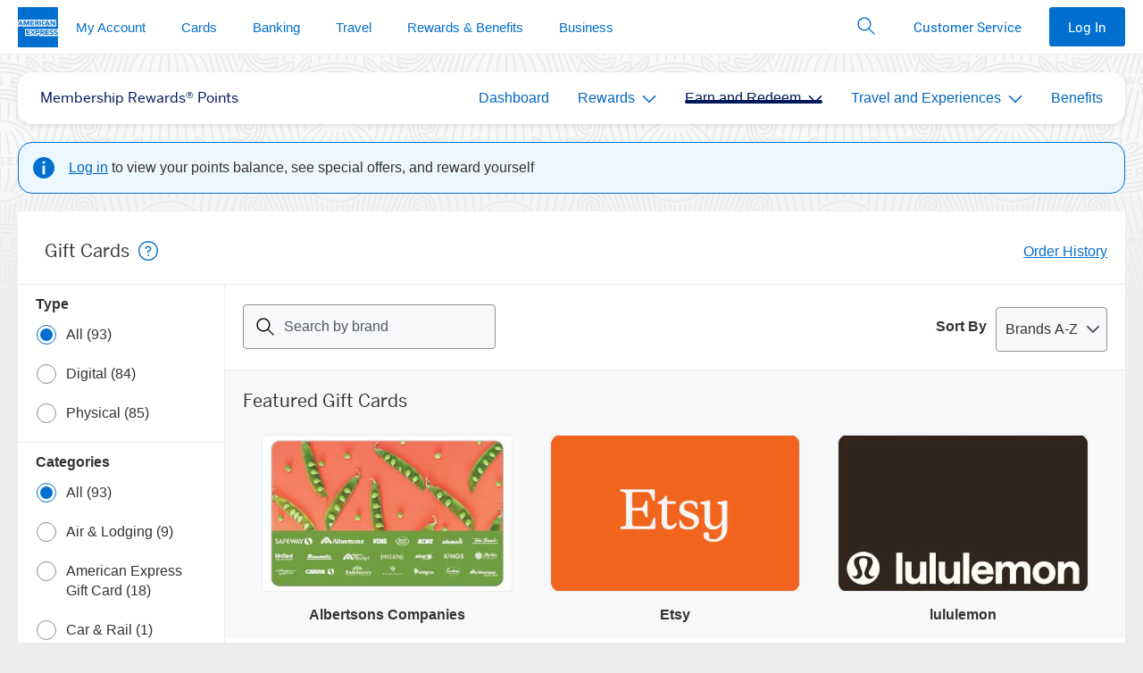

--- FILE ---
content_type: text/css
request_url: https://www.aexp-static.com/cdaas/one/statics/@americanexpress/dls/6.25.5/package/dist/6.25.5/styles/dls-data-visualization.min.css
body_size: 4674
content:
.dls-data-aqua-400{color:#0e7f79!important;fill:#0e7f79!important}.dls-data-aqua-400-bg,.dls-data-aqua-400-bg-hvr:hover{background-color:#0e7f79!important}.dls-data-aqua-500{color:#07625c!important;fill:#07625c!important}.dls-data-aqua-500-bg,.dls-data-aqua-500-bg-hvr:hover{background-color:#07625c!important}.dls-data-aqua-600{color:#004842!important;fill:#004842!important}.dls-data-aqua-600-bg,.dls-data-aqua-600-bg-hvr:hover{background-color:#004842!important}.dls-data-bright-blue-400{color:#006fcf!important;fill:#006fcf!important}.dls-data-bright-blue-400-bg,.dls-data-bright-blue-400-bg-hvr:hover{background-color:#006fcf!important}.dls-data-bright-blue-500{color:#0056b6!important;fill:#0056b6!important}.dls-data-bright-blue-500-bg,.dls-data-bright-blue-500-bg-hvr:hover{background-color:#0056b6!important}.dls-data-bright-blue-600{color:#003994!important;fill:#003994!important}.dls-data-bright-blue-600-bg,.dls-data-bright-blue-600-bg-hvr:hover{background-color:#003994!important}.dls-data-deep-blue-400{color:#576fb5!important;fill:#576fb5!important}.dls-data-deep-blue-400-bg,.dls-data-deep-blue-400-bg-hvr:hover{background-color:#576fb5!important}.dls-data-deep-blue-500{color:#344b90!important;fill:#344b90!important}.dls-data-deep-blue-500-bg,.dls-data-deep-blue-500-bg-hvr:hover{background-color:#344b90!important}.dls-data-deep-blue-600{color:#00175a!important;fill:#00175a!important}.dls-data-deep-blue-600-bg,.dls-data-deep-blue-600-bg-hvr:hover{background-color:#00175a!important}.dls-data-green-400{color:#757621!important;fill:#757621!important}.dls-data-green-400-bg,.dls-data-green-400-bg-hvr:hover{background-color:#757621!important}.dls-data-green-500{color:#5c5d13!important;fill:#5c5d13!important}.dls-data-green-500-bg,.dls-data-green-500-bg-hvr:hover{background-color:#5c5d13!important}.dls-data-green-600{color:#3c3d00!important;fill:#3c3d00!important}.dls-data-green-600-bg,.dls-data-green-600-bg-hvr:hover{background-color:#3c3d00!important}.dls-data-magenta-400{color:#c14478!important;fill:#c14478!important}.dls-data-magenta-400-bg,.dls-data-magenta-400-bg-hvr:hover{background-color:#c14478!important}.dls-data-magenta-500{color:#a22a5c!important;fill:#a22a5c!important}.dls-data-magenta-500-bg,.dls-data-magenta-500-bg-hvr:hover{background-color:#a22a5c!important}.dls-data-magenta-600{color:#760f3a!important;fill:#760f3a!important}.dls-data-magenta-600-bg,.dls-data-magenta-600-bg-hvr:hover{background-color:#760f3a!important}.dls-data-orange-400{color:#c54a00!important;fill:#c54a00!important}.dls-data-orange-400-bg,.dls-data-orange-400-bg-hvr:hover{background-color:#c54a00!important}.dls-data-orange-500{color:#a32e00!important;fill:#a32e00!important}.dls-data-orange-500-bg,.dls-data-orange-500-bg-hvr:hover{background-color:#a32e00!important}.dls-data-orange-600{color:#8a1000!important;fill:#8a1000!important}.dls-data-orange-600-bg,.dls-data-orange-600-bg-hvr:hover{background-color:#8a1000!important}.dls-data-aqua-100{color:#7af1eb!important;fill:#7af1eb!important}.dls-data-aqua-100-bg,.dls-data-aqua-100-bg-hvr:hover{background-color:#7af1eb!important}.dls-data-aqua-200{color:#59cdc7!important;fill:#59cdc7!important}.dls-data-aqua-200-bg,.dls-data-aqua-200-bg-hvr:hover{background-color:#59cdc7!important}.dls-data-aqua-300{color:#3aaba5!important;fill:#3aaba5!important}.dls-data-aqua-300-bg,.dls-data-aqua-300-bg-hvr:hover{background-color:#3aaba5!important}.dls-data-bright-blue-100{color:#85e9ff!important;fill:#85e9ff!important}.dls-data-bright-blue-100-bg,.dls-data-bright-blue-100-bg-hvr:hover{background-color:#85e9ff!important}.dls-data-bright-blue-200{color:#61c5ff!important;fill:#61c5ff!important}.dls-data-bright-blue-200-bg,.dls-data-bright-blue-200-bg-hvr:hover{background-color:#61c5ff!important}.dls-data-bright-blue-300{color:#33a0ff!important;fill:#33a0ff!important}.dls-data-bright-blue-300-bg,.dls-data-bright-blue-300-bg-hvr:hover{background-color:#33a0ff!important}.dls-data-deep-blue-100{color:#c7deff!important;fill:#c7deff!important}.dls-data-deep-blue-100-bg,.dls-data-deep-blue-100-bg-hvr:hover{background-color:#c7deff!important}.dls-data-deep-blue-200{color:#a4bdef!important;fill:#a4bdef!important}.dls-data-deep-blue-200-bg,.dls-data-deep-blue-200-bg-hvr:hover{background-color:#a4bdef!important}.dls-data-deep-blue-300{color:#8199df!important;fill:#8199df!important}.dls-data-deep-blue-300-bg,.dls-data-deep-blue-300-bg-hvr:hover{background-color:#8199df!important}.dls-data-green-100{color:#e5e68d!important;fill:#e5e68d!important}.dls-data-green-100-bg,.dls-data-green-100-bg-hvr:hover{background-color:#e5e68d!important}.dls-data-green-200{color:#c5c66e!important;fill:#c5c66e!important}.dls-data-green-200-bg,.dls-data-green-200-bg-hvr:hover{background-color:#c5c66e!important}.dls-data-green-300{color:#9e9f4a!important;fill:#9e9f4a!important}.dls-data-green-300-bg,.dls-data-green-300-bg-hvr:hover{background-color:#9e9f4a!important}.dls-data-magenta-100{color:#ffccf1!important;fill:#ffccf1!important}.dls-data-magenta-100-bg,.dls-data-magenta-100-bg-hvr:hover{background-color:#ffccf1!important}.dls-data-magenta-200{color:#f8a0cd!important;fill:#f8a0cd!important}.dls-data-magenta-200-bg,.dls-data-magenta-200-bg-hvr:hover{background-color:#f8a0cd!important}.dls-data-magenta-300{color:#ee71a5!important;fill:#ee71a5!important}.dls-data-magenta-300-bg,.dls-data-magenta-300-bg-hvr:hover{background-color:#ee71a5!important}.dls-data-orange-100{color:#ffd48f!important;fill:#ffd48f!important}.dls-data-orange-100-bg,.dls-data-orange-100-bg-hvr:hover{background-color:#ffd48f!important}.dls-data-orange-200{color:#f9a94e!important;fill:#f9a94e!important}.dls-data-orange-200-bg,.dls-data-orange-200-bg-hvr:hover{background-color:#f9a94e!important}.dls-data-orange-300{color:#f3780d!important;fill:#f3780d!important}.dls-data-orange-300-bg,.dls-data-orange-300-bg-hvr:hover{background-color:#f3780d!important}.dls-data-visualization .highcharts-container{position:relative;overflow:hidden;width:100%;height:100%;text-align:left;line-height:normal;z-index:0;-webkit-tap-highlight-color:rgba(0,0,0,0);font-family:BentonSans,Helvetica Neue,Helvetica,sans-serif;font-size:12px}.dls-data-visualization .highcharts-root{display:block}.dls-data-visualization .highcharts-root text{stroke-width:0}.dls-data-visualization .highcharts-strong{font-weight:700}.dls-data-visualization .highcharts-emphasized{font-style:italic}.dls-data-visualization .highcharts-anchor{cursor:pointer}.dls-data-visualization .highcharts-background{fill:#fff}.dls-data-visualization .highcharts-label-box,.dls-data-visualization .highcharts-plot-background,.dls-data-visualization .highcharts-plot-border{fill:none}.dls-data-visualization .highcharts-button-box{fill:inherit}.dls-data-visualization .highcharts-tracker-line{stroke-linejoin:round;stroke:hsla(0,0%,75.3%,.0001);stroke-width:22;fill:none}.dls-data-visualization .highcharts-tracker-area{fill:hsla(0,0%,75.3%,.0001);stroke-width:0}.dls-data-visualization .highcharts-title{padding:1.25rem;border-bottom:1px solid #ecedee;text-align:left;width:100%;font-family:Helvetica Neue,Helvetica,sans-serif;font-weight:600;font-size:1rem;line-height:1.5rem}.dls-data-visualization .highcharts-subtitle{fill:#333}.dls-data-visualization .hc-x-none .highcharts-xaxis-grid .highcharts-grid-line{stroke-width:0}.dls-data-visualization .highcharts-axis-line{fill:none;stroke:#ecedee}.dls-data-visualization .highcharts-yaxis .highcharts-axis-line{stroke-width:0}.dls-data-visualization .highcharts-axis-title{fill:#333}.dls-data-visualization .highcharts-axis-labels{fill:#333;cursor:default;font-size:.9375rem}.dls-data-visualization .highcharts-grid-line{fill:none;stroke:#ecedee}.dls-data-visualization .highcharts-xaxis-grid .highcharts-grid-line{stroke-width:1px}.dls-data-visualization .highcharts-tick{stroke:#ecedee}.dls-data-visualization .highcharts-yaxis .highcharts-tick{stroke-width:0}.dls-data-visualization .highcharts-minor-grid-line{stroke:#f7f8f9}.dls-data-visualization .highcharts-crosshair-thin{stroke-width:1px;stroke:#c8c9c7}.dls-data-visualization .highcharts-crosshair-category{stroke:#ecedee;stroke-opacity:.25}.dls-data-visualization .highcharts-credits{display:none}.dls-data-visualization .highcharts-tooltip{cursor:default;pointer-events:none;white-space:nowrap;transition:stroke .15s;stroke:#c8c9c7!important;fill:#c8c9c7!important;box-shadow:1px 1px 3px rgba(0,0,0,.25);filter:none!important}.dls-data-visualization .highcharts-tooltip text{fill:#333}.dls-data-visualization .highcharts-tooltip .highcharts-header{font-size:.85em}.dls-data-visualization .highcharts-tooltip-box{stroke-width:1px;fill:#f7f8f9;fill-opacity:.85}.dls-data-visualization .highcharts-tooltip-box .highcharts-label-box{fill:#f7f8f9;fill-opacity:.85}.dls-data-visualization .highcharts-selection-marker{fill:#006fcf;fill-opacity:.25}.dls-data-visualization .highcharts-graph{fill:none;stroke-width:2px;stroke-linecap:round;stroke-linejoin:round}.dls-data-visualization .highcharts-state-hover .highcharts-graph{stroke-width:3}.dls-data-visualization .highcharts-state-hover path{transition:stroke-width 50}.dls-data-visualization .highcharts-state-normal path{transition:stroke-width .25s}.dls-data-visualization .highcharts-data-labels,.dls-data-visualization .highcharts-markers,.dls-data-visualization .highcharts-point,.dls-data-visualization g.highcharts-series{transition:opacity .25s}.dls-data-visualization .highcharts-legend-point-active .highcharts-point:not(.highcharts-point-hover),.dls-data-visualization .highcharts-legend-series-active .highcharts-data-labels:not(.highcharts-series-hover),.dls-data-visualization .highcharts-legend-series-active .highcharts-markers:not(.highcharts-series-hover),.dls-data-visualization .highcharts-legend-series-active g.highcharts-series:not(.highcharts-series-hover){opacity:.2}.dls-data-visualization .highcharts-color-0{fill:#006fcf;stroke:#006fcf}.dls-data-visualization .highcharts-color-0.highcharts-point-hover{fill:#0061b6}.dls-data-visualization .highcharts-color-1{fill:#00175a;stroke:#00175a}.dls-data-visualization .highcharts-color-1.highcharts-point-hover{fill:#001041}.dls-data-visualization .highcharts-color-2{fill:#c14478;stroke:#c14478}.dls-data-visualization .highcharts-color-2.highcharts-point-hover{fill:#b13b6c}.dls-data-visualization .highcharts-color-3{fill:#757621;stroke:#757621}.dls-data-visualization .highcharts-color-3.highcharts-point-hover{fill:#61621b}.dls-data-visualization .highcharts-color-4{fill:#004842;stroke:#004842}.dls-data-visualization .highcharts-color-4.highcharts-point-hover{fill:#002f2b}.dls-data-visualization .highcharts-color-5{fill:#576fb5;stroke:#576fb5}.dls-data-visualization .highcharts-color-5.highcharts-point-hover{fill:#4a62a8}.dls-data-visualization .highcharts-color-6{fill:#8a1000;stroke:#8a1000}.dls-data-visualization .highcharts-color-6.highcharts-point-hover{fill:#710d00}.dls-data-visualization .highcharts-color-7{fill:#0e7f79;stroke:#0e7f79}.dls-data-visualization .highcharts-color-7.highcharts-point-hover{fill:#0b6863}.dls-data-visualization .highcharts-color-8{fill:#760f3a;stroke:#760f3a}.dls-data-visualization .highcharts-color-8.highcharts-point-hover{fill:#5f0c2f}.dls-data-visualization .highcharts-color-9{fill:#003994;stroke:#003994}.dls-data-visualization .highcharts-color-9.highcharts-point-hover{fill:#002f7b}.dls-data-visualization .highcharts-area{fill-opacity:0;stroke-width:0}.dls-data-visualization .highcharts-markers{stroke-width:2px;stroke:#fff}.dls-data-visualization .highcharts-point{stroke-width:1px}.dls-data-visualization .highcharts-dense-data .highcharts-point{stroke-width:0}.dls-data-visualization .highcharts-data-label{font-size:.9em;font-weight:700}.dls-data-visualization .highcharts-data-label-box{fill:none;stroke-width:0}.dls-data-visualization .highcharts-data-label text,.dls-data-visualization text.highcharts-data-label{fill:#333}.dls-data-visualization .highcharts-data-label-connector{fill:none}.dls-data-visualization .highcharts-halo{fill-opacity:1;stroke-width:1}.dls-data-visualization .highcharts-series:not(.highcharts-pie-series) .highcharts-point-select{fill:#c8c9c7;stroke:#333}.dls-data-visualization .highcharts-column-series rect.highcharts-point{stroke:#fff}.dls-data-visualization .highcharts-column-series .highcharts-point{transition:fill-opacity .25s}.dls-data-visualization .highcharts-column-series .highcharts-point-hover{transition:fill 50ms}.dls-data-visualization .highcharts-pie-series .highcharts-point{stroke-linejoin:round;stroke:#fff}.dls-data-visualization .highcharts-pie-series .highcharts-point-hover{transition:fill 50ms}.dls-data-visualization .highcharts-funnel-series .highcharts-point{stroke-linejoin:round;stroke:#fff}.dls-data-visualization .highcharts-funnel-series .highcharts-point-hover{transition:fill 50ms}.dls-data-visualization .highcharts-funnel-series .highcharts-point-select{fill:inherit;stroke:inherit}.dls-data-visualization .highcharts-pyramid-series .highcharts-point{stroke-linejoin:round;stroke:#fff}.dls-data-visualization .highcharts-pyramid-series .highcharts-point-hover{transition:fill 50ms}.dls-data-visualization .highcharts-pyramid-series .highcharts-point-select{fill:inherit;stroke:inherit}.dls-data-visualization .highcharts-solidgauge-series .highcharts-point{stroke-width:0}.dls-data-visualization .highcharts-treemap-series .highcharts-point{stroke-width:1px;stroke:#ecedee;transition:stroke .25s,fill .25s,fill-opacity .25s}.dls-data-visualization .highcharts-treemap-series .highcharts-point-hover{stroke:#333;transition:stroke 25ms,fill 25ms,fill-opacity 25ms}.dls-data-visualization .highcharts-treemap-series .highcharts-above-level{display:none}.dls-data-visualization .highcharts-treemap-series .highcharts-internal-node{fill:none}.dls-data-visualization .highcharts-treemap-series .highcharts-internal-node-interactive{fill-opacity:.15;cursor:pointer}.dls-data-visualization .highcharts-treemap-series .highcharts-internal-node-interactive:hover{fill-opacity:.75}.dls-data-visualization .highcharts-legend-box{fill:none;stroke-width:0}.dls-data-visualization .highcharts-legend-item text{fill:#333;font-weight:700;font-size:.9375rem;cursor:pointer;stroke-width:0}.dls-data-visualization .highcharts-legend-item:hover text{fill:#333}.dls-data-visualization .highcharts-legend-item-hidden *{fill:#c8c9c7!important;stroke:#c8c9c7!important;transition:fill .25s}.dls-data-visualization .highcharts-legend-nav-active{fill:#006fcf;cursor:pointer}.dls-data-visualization .highcharts-legend-nav-inactive{fill:#c8c9c7}.dls-data-visualization .highcharts-legend-title-box{fill:none;stroke-width:0}.dls-data-visualization .highcharts-loading{position:absolute;background-color:#fff;opacity:.5;text-align:center;z-index:10;transition:opacity .25s}.dls-data-visualization .highcharts-loading-hidden{height:0!important;opacity:0;overflow:hidden;transition:opacity .25s,height .25s step-end}.dls-data-visualization .highcharts-loading-inner{font-weight:700;position:relative;top:45%}.dls-data-visualization .highcharts-pane,.dls-data-visualization .highcharts-plot-band{fill:#333;fill-opacity:.05}.dls-data-visualization .highcharts-plot-line{fill:none;stroke:#333;stroke-width:1px}.dls-data-visualization .highcharts-boxplot-box{fill:#fff}.dls-data-visualization .highcharts-boxplot-median{stroke-width:2px}.dls-data-visualization .highcharts-bubble-series .highcharts-point{fill-opacity:.5}.dls-data-visualization .highcharts-errorbar-series .highcharts-point{stroke:#333}.dls-data-visualization .highcharts-gauge-series .highcharts-data-label-box{stroke:#c8c9c7;stroke-width:1px}.dls-data-visualization .highcharts-gauge-series .highcharts-dial{fill:#333;stroke-width:0}.dls-data-visualization .highcharts-polygon-series .highcharts-graph{fill:inherit;stroke-width:0}.dls-data-visualization .highcharts-waterfall-series .highcharts-graph{stroke:#333;stroke-dasharray:1,3}.dls-data-visualization .highcharts-sankey-series .highcharts-point{stroke-width:0}.dls-data-visualization .highcharts-sankey-series .highcharts-link{transition:fill .25s,fill-opacity .25s;fill-opacity:.5}.dls-data-visualization .highcharts-sankey-series .highcharts-point-hover.highcharts-link{transition:fill 50ms,fill-opacity 50ms;fill-opacity:1}.dls-data-visualization .highcharts-navigator-mask-outside{fill-opacity:0}.dls-data-visualization .highcharts-navigator-mask-inside{fill:#006fcf;fill-opacity:.25;cursor:ew-resize}.dls-data-visualization .highcharts-navigator-outline{stroke:#c8c9c7;fill:none}.dls-data-visualization .highcharts-navigator-handle{stroke:#c8c9c7;fill:#f7f8f9;cursor:ew-resize}.dls-data-visualization .highcharts-navigator-series{fill:#006fcf;stroke:#006fcf}.dls-data-visualization .highcharts-navigator-series .highcharts-graph{stroke-width:1px}.dls-data-visualization .highcharts-navigator-series .highcharts-area{fill-opacity:.04}.dls-data-visualization .highcharts-navigator-xaxis .highcharts-axis-line{stroke-width:0}.dls-data-visualization .highcharts-navigator-xaxis .highcharts-grid-line{stroke-width:1px;stroke:#ecedee}.dls-data-visualization .highcharts-navigator-xaxis.highcharts-axis-labels{stroke-width:1px;fill:#333}.dls-data-visualization .highcharts-navigator-yaxis .highcharts-grid-line{stroke-width:1px;stroke:#ecedee}.dls-data-visualization .highcharts-scrollbar-thumb{fill:#c8c9c7;stroke:#c8c9c7;stroke-width:1px}.dls-data-visualization .highcharts-scrollbar-button{fill:#ecedee;stroke:#c8c9c7;stroke-width:1px}.dls-data-visualization .highcharts-scrollbar-arrow{fill:#333}.dls-data-visualization .highcharts-scrollbar-rifles{stroke:#333;stroke-width:1px}.dls-data-visualization .highcharts-scrollbar-track{fill:#f7f8f9;stroke:#f7f8f9;stroke-width:1px}.dls-data-visualization .highcharts-button{fill:#f7f8f9;stroke:#c8c9c7;cursor:default;stroke-width:1px;transition:fill .25s}.dls-data-visualization .highcharts-button text{fill:#333}.dls-data-visualization .highcharts-button-hover{transition:fill 0ms;fill:#ecedee;stroke:#c8c9c7}.dls-data-visualization .highcharts-button-hover text{fill:#333}.dls-data-visualization .highcharts-button-pressed{font-weight:700;fill:#c8c9c7;stroke:#c8c9c7}.dls-data-visualization .highcharts-button-pressed text{fill:#333;font-weight:700}.dls-data-visualization .highcharts-button-disabled text{fill:#333}.dls-data-visualization .highcharts-range-selector-buttons .highcharts-button{stroke-width:1px}.dls-data-visualization .highcharts-range-label rect{fill:none}.dls-data-visualization .highcharts-range-label text{fill:#333}.dls-data-visualization .highcharts-range-input rect{fill:none}.dls-data-visualization .highcharts-range-input text{fill:#333}.dls-data-visualization .highcharts-range-input{stroke-width:1px;stroke:#c8c9c7}.dls-data-visualization input.highcharts-range-selector{position:absolute;border:0;width:1px;height:1px;padding:0;text-align:center;left:-9em}.dls-data-visualization .highcharts-crosshair-label text{fill:#fff;font-size:1.1em}.dls-data-visualization .highcharts-crosshair-label .highcharts-label-box{fill:inherit}.dls-data-visualization .highcharts-candlestick-series .highcharts-point{stroke:#333;stroke-width:1px}.dls-data-visualization .highcharts-candlestick-series .highcharts-point-up{fill:#fff}.dls-data-visualization .highcharts-ohlc-series .highcharts-point-hover{stroke-width:3px}.dls-data-visualization .highcharts-flags-series .highcharts-point .highcharts-label-box{stroke:#333;fill:#fff;transition:fill .25s}.dls-data-visualization .highcharts-flags-series .highcharts-point-hover .highcharts-label-box{stroke:#333;fill:#ecedee}.dls-data-visualization .highcharts-flags-series .highcharts-point text{fill:#333;font-size:.9em;font-weight:700}.dls-data-visualization .highcharts-map-series .highcharts-point{transition:fill .5s,fill-opacity .5s,stroke-width .25s;stroke:#c8c9c7}.dls-data-visualization .highcharts-map-series .highcharts-point-hover{transition:fill 0ms,fill-opacity 0ms;fill-opacity:.5;stroke-width:2px}.dls-data-visualization .highcharts-mapline-series .highcharts-point{fill:none}.dls-data-visualization .highcharts-heatmap-series .highcharts-point{stroke-width:0}.dls-data-visualization .highcharts-map-navigation{font-size:1.3em;font-weight:700;text-align:center}.dls-data-visualization .highcharts-coloraxis{stroke-width:0}.dls-data-visualization .highcharts-coloraxis-marker{fill:#333}.dls-data-visualization .highcharts-null-point{fill:#f7f8f9}.dls-data-visualization .highcharts-3d-frame{fill:transparent}.dls-data-visualization .highcharts-contextbutton{fill:#fff;stroke:none;stroke-linecap:round}.dls-data-visualization .highcharts-contextbutton:hover{fill:#ecedee;stroke:#ecedee}.dls-data-visualization .highcharts-button-symbol{stroke:#333;stroke-width:3px}.dls-data-visualization .highcharts-menu{border:1px solid #333;background:#fff;padding:5px 0;box-shadow:3px 3px 10px #888}.dls-data-visualization .highcharts-menu-item{padding:.5em 1em;background:none;color:#333;cursor:pointer;transition:background .25s,color .25s}.dls-data-visualization .highcharts-menu-item:hover{background:#006fcf;color:#fff}.dls-data-visualization .highcharts-drilldown-point{cursor:pointer}.dls-data-visualization .highcharts-drilldown-axis-label,.dls-data-visualization .highcharts-drilldown-data-label text,.dls-data-visualization text.highcharts-drilldown-data-label{cursor:pointer;fill:#006fcf;font-weight:700;text-decoration:underline}.dls-data-visualization .highcharts-no-data text{font-weight:700;font-size:12px;fill:#333}.dls-data-visualization .highcharts-axis-resizer{cursor:ns-resize;stroke:#000;stroke-width:2px}.dls-data-visualization .highcharts-bullet-target{stroke-width:0}.dls-data-visualization .highcharts-lineargauge-target,.dls-data-visualization .highcharts-lineargauge-target-line{stroke-width:1px;stroke:#333}.dls-data-visualization .highcharts-annotation-label-box{stroke-width:1px;stroke:#333;fill:#333;fill-opacity:.75}.dls-data-visualization .highcharts-annotation-label text{fill:#ecedee}.dls-data-visualization .highcharts-treegrid-node-collapsed,.dls-data-visualization .highcharts-treegrid-node-expanded{cursor:pointer}.dls-data-visualization .highcharts-point-connecting-path{fill:none}.dls-data-visualization .highcharts-grid-axis .highcharts-axis-line,.dls-data-visualization .highcharts-grid-axis .highcharts-tick{stroke-width:1px}.dls-data-visualization .highcharts-a11y-proxy-button{border-width:0;background-color:transparent;cursor:pointer;outline:none;opacity:.001;z-index:999;overflow:hidden;padding:0;margin:0;display:block;position:absolute}.dls-data-visualization .highcharts-a11y-proxy-container,.dls-data-visualization .highcharts-a11y-proxy-container-after,.dls-data-visualization .highcharts-a11y-proxy-container-before{position:absolute;white-space:nowrap}.dls-data-visualization .highcharts-a11y-proxy-group ul{list-style:none}.dls-data-visualization .highcharts-visually-hidden{position:absolute;width:1px;height:1px;overflow:hidden;white-space:nowrap;clip:rect(1px,1px,1px,1px);margin-top:-3px;opacity:.01}.dls-data-visualization .highcharts-a11y-invisible{visibility:hidden}.dls-data-visualization-dark-mode{color:#f7f8f9}.dls-data-visualization-dark-mode .highcharts-container{position:relative;overflow:hidden;width:100%;height:100%;text-align:left;line-height:normal;z-index:0;-webkit-tap-highlight-color:rgba(0,0,0,0);font-family:BentonSans,Helvetica Neue,Helvetica,sans-serif;font-size:12px}.dls-data-visualization-dark-mode .highcharts-root{display:block}.dls-data-visualization-dark-mode .highcharts-root text{stroke-width:0}.dls-data-visualization-dark-mode .highcharts-strong{font-weight:700}.dls-data-visualization-dark-mode .highcharts-emphasized{font-style:italic}.dls-data-visualization-dark-mode .highcharts-anchor{cursor:pointer}.dls-data-visualization-dark-mode .highcharts-background{fill:#333}.dls-data-visualization-dark-mode .highcharts-label-box,.dls-data-visualization-dark-mode .highcharts-plot-background,.dls-data-visualization-dark-mode .highcharts-plot-border{fill:none}.dls-data-visualization-dark-mode .highcharts-button-box{fill:inherit}.dls-data-visualization-dark-mode .highcharts-tracker-line{stroke-linejoin:round;stroke:hsla(0,0%,75.3%,.0001);stroke-width:22;fill:none}.dls-data-visualization-dark-mode .highcharts-tracker-area{fill:hsla(0,0%,75.3%,.0001);stroke-width:0}.dls-data-visualization-dark-mode .highcharts-title{padding:1.25rem;border-bottom:1px solid #53565a;text-align:left;width:100%;font-family:Helvetica Neue,Helvetica,sans-serif;font-weight:600;font-size:1rem;line-height:1.5rem}.dls-data-visualization-dark-mode .highcharts-subtitle{fill:#ecedee}.dls-data-visualization-dark-mode .hc-x-none .highcharts-xaxis-grid .highcharts-grid-line{stroke-width:0}.dls-data-visualization-dark-mode .highcharts-axis-line{fill:none;stroke:#53565a}.dls-data-visualization-dark-mode .highcharts-yaxis .highcharts-axis-line{stroke-width:0}.dls-data-visualization-dark-mode .highcharts-axis-title{fill:#ecedee}.dls-data-visualization-dark-mode .highcharts-axis-labels{fill:#ecedee;cursor:default;font-size:.9375rem}.dls-data-visualization-dark-mode .highcharts-grid-line{fill:none;stroke:#53565a}.dls-data-visualization-dark-mode .highcharts-xaxis-grid .highcharts-grid-line{stroke-width:1px}.dls-data-visualization-dark-mode .highcharts-tick{stroke:#53565a}.dls-data-visualization-dark-mode .highcharts-yaxis .highcharts-tick{stroke-width:0}.dls-data-visualization-dark-mode .highcharts-minor-grid-line{stroke:#53565a}.dls-data-visualization-dark-mode .highcharts-crosshair-thin{stroke-width:1px;stroke:#c8c9c7}.dls-data-visualization-dark-mode .highcharts-crosshair-category{stroke:#53565a;stroke-opacity:.25}.dls-data-visualization-dark-mode .highcharts-credits{display:none}.dls-data-visualization-dark-mode .highcharts-tooltip{cursor:default;pointer-events:none;white-space:nowrap;transition:stroke .15s;stroke:#c8c9c7!important;fill:#c8c9c7!important;box-shadow:1px 1px 3px rgba(0,0,0,.25);filter:none!important}.dls-data-visualization-dark-mode .highcharts-tooltip text{fill:#f7f8f9}.dls-data-visualization-dark-mode .highcharts-tooltip .highcharts-header{font-size:.85em}.dls-data-visualization-dark-mode .highcharts-tooltip-box{stroke-width:1px;fill:#53565a;fill-opacity:.85}.dls-data-visualization-dark-mode .highcharts-tooltip-box .highcharts-label-box{fill:#53565a;fill-opacity:.85}.dls-data-visualization-dark-mode .highcharts-selection-marker{fill:#006fcf;fill-opacity:.25}.dls-data-visualization-dark-mode .highcharts-graph{fill:none;stroke-width:2px;stroke-linecap:round;stroke-linejoin:round}.dls-data-visualization-dark-mode .highcharts-state-hover .highcharts-graph{stroke-width:3}.dls-data-visualization-dark-mode .highcharts-state-hover path{transition:stroke-width 50}.dls-data-visualization-dark-mode .highcharts-state-normal path{transition:stroke-width .25s}.dls-data-visualization-dark-mode .highcharts-data-labels,.dls-data-visualization-dark-mode .highcharts-markers,.dls-data-visualization-dark-mode .highcharts-point,.dls-data-visualization-dark-mode g.highcharts-series{transition:opacity .25s}.dls-data-visualization-dark-mode .highcharts-legend-point-active .highcharts-point:not(.highcharts-point-hover),.dls-data-visualization-dark-mode .highcharts-legend-series-active .highcharts-data-labels:not(.highcharts-series-hover),.dls-data-visualization-dark-mode .highcharts-legend-series-active .highcharts-markers:not(.highcharts-series-hover),.dls-data-visualization-dark-mode .highcharts-legend-series-active g.highcharts-series:not(.highcharts-series-hover){opacity:.2}.dls-data-visualization-dark-mode .highcharts-color-0{fill:#33a0ff;stroke:#33a0ff}.dls-data-visualization-dark-mode .highcharts-color-0.highcharts-point-hover{fill:#1a94ff}.dls-data-visualization-dark-mode .highcharts-color-1{fill:#c7deff;stroke:#c7deff}.dls-data-visualization-dark-mode .highcharts-color-1.highcharts-point-hover{fill:#aecfff}.dls-data-visualization-dark-mode .highcharts-color-2{fill:#ee71a5;stroke:#ee71a5}.dls-data-visualization-dark-mode .highcharts-color-2.highcharts-point-hover{fill:#eb5a97}.dls-data-visualization-dark-mode .highcharts-color-3{fill:#9e9f4a;stroke:#9e9f4a}.dls-data-visualization-dark-mode .highcharts-color-3.highcharts-point-hover{fill:#8d8e42}.dls-data-visualization-dark-mode .highcharts-color-4{fill:#7af1eb;stroke:#7af1eb}.dls-data-visualization-dark-mode .highcharts-color-4.highcharts-point-hover{fill:#63efe8}.dls-data-visualization-dark-mode .highcharts-color-5{fill:#8199df;stroke:#8199df}.dls-data-visualization-dark-mode .highcharts-color-5.highcharts-point-hover{fill:#6d89da}.dls-data-visualization-dark-mode .highcharts-color-6{fill:#ffd48f;stroke:#ffd48f}.dls-data-visualization-dark-mode .highcharts-color-6.highcharts-point-hover{fill:#ffca76}.dls-data-visualization-dark-mode .highcharts-color-7{fill:#3aaba5;stroke:#3aaba5}.dls-data-visualization-dark-mode .highcharts-color-7.highcharts-point-hover{fill:#349893}.dls-data-visualization-dark-mode .highcharts-color-8{fill:#ffccf1;stroke:#ffccf1}.dls-data-visualization-dark-mode .highcharts-color-8.highcharts-point-hover{fill:#ffb3ea}.dls-data-visualization-dark-mode .highcharts-color-9{fill:#85e9ff;stroke:#85e9ff}.dls-data-visualization-dark-mode .highcharts-color-9.highcharts-point-hover{fill:#6ce4ff}.dls-data-visualization-dark-mode .highcharts-area{fill-opacity:0;stroke-width:0}.dls-data-visualization-dark-mode .highcharts-markers{stroke-width:2px;stroke:#333}.dls-data-visualization-dark-mode .highcharts-point{stroke-width:1px}.dls-data-visualization-dark-mode .highcharts-dense-data .highcharts-point{stroke-width:0}.dls-data-visualization-dark-mode .highcharts-data-label{font-size:.9em;font-weight:700}.dls-data-visualization-dark-mode .highcharts-data-label-box{fill:none;stroke-width:0}.dls-data-visualization-dark-mode .highcharts-data-label text,.dls-data-visualization-dark-mode text.highcharts-data-label{fill:#f7f8f9}.dls-data-visualization-dark-mode .highcharts-data-label-connector{fill:none}.dls-data-visualization-dark-mode .highcharts-halo{fill-opacity:1;stroke-width:1}.dls-data-visualization-dark-mode .highcharts-series:not(.highcharts-pie-series) .highcharts-point-select{fill:#c8c9c7;stroke:#f7f8f9}.dls-data-visualization-dark-mode .highcharts-column-series rect.highcharts-point{stroke:#333}.dls-data-visualization-dark-mode .highcharts-column-series .highcharts-point{transition:fill-opacity .25s}.dls-data-visualization-dark-mode .highcharts-column-series .highcharts-point-hover{transition:fill 50ms}.dls-data-visualization-dark-mode .highcharts-pie-series .highcharts-point{stroke-linejoin:round;stroke:#333}.dls-data-visualization-dark-mode .highcharts-pie-series .highcharts-point-hover{transition:fill 50ms}.dls-data-visualization-dark-mode .highcharts-funnel-series .highcharts-point{stroke-linejoin:round;stroke:#333}.dls-data-visualization-dark-mode .highcharts-funnel-series .highcharts-point-hover{transition:fill 50ms}.dls-data-visualization-dark-mode .highcharts-funnel-series .highcharts-point-select{fill:inherit;stroke:inherit}.dls-data-visualization-dark-mode .highcharts-pyramid-series .highcharts-point{stroke-linejoin:round;stroke:#333}.dls-data-visualization-dark-mode .highcharts-pyramid-series .highcharts-point-hover{transition:fill 50ms}.dls-data-visualization-dark-mode .highcharts-pyramid-series .highcharts-point-select{fill:inherit;stroke:inherit}.dls-data-visualization-dark-mode .highcharts-solidgauge-series .highcharts-point{stroke-width:0}.dls-data-visualization-dark-mode .highcharts-treemap-series .highcharts-point{stroke-width:1px;stroke:#53565a;transition:stroke .25s,fill .25s,fill-opacity .25s}.dls-data-visualization-dark-mode .highcharts-treemap-series .highcharts-point-hover{stroke:#ecedee;transition:stroke 25ms,fill 25ms,fill-opacity 25ms}.dls-data-visualization-dark-mode .highcharts-treemap-series .highcharts-above-level{display:none}.dls-data-visualization-dark-mode .highcharts-treemap-series .highcharts-internal-node{fill:none}.dls-data-visualization-dark-mode .highcharts-treemap-series .highcharts-internal-node-interactive{fill-opacity:.15;cursor:pointer}.dls-data-visualization-dark-mode .highcharts-treemap-series .highcharts-internal-node-interactive:hover{fill-opacity:.75}.dls-data-visualization-dark-mode .highcharts-legend-box{fill:none;stroke-width:0}.dls-data-visualization-dark-mode .highcharts-legend-item text{fill:#f7f8f9;font-weight:700;font-size:.9375rem;cursor:pointer;stroke-width:0}.dls-data-visualization-dark-mode .highcharts-legend-item:hover text{fill:#f7f8f9}.dls-data-visualization-dark-mode .highcharts-legend-item-hidden *{fill:#c8c9c7!important;stroke:#c8c9c7!important;transition:fill .25s}.dls-data-visualization-dark-mode .highcharts-legend-nav-active{fill:#006fcf;cursor:pointer}.dls-data-visualization-dark-mode .highcharts-legend-nav-inactive{fill:#c8c9c7}.dls-data-visualization-dark-mode .highcharts-legend-title-box{fill:none;stroke-width:0}.dls-data-visualization-dark-mode .highcharts-loading{position:absolute;background-color:#333;opacity:.5;text-align:center;z-index:10;transition:opacity .25s}.dls-data-visualization-dark-mode .highcharts-loading-hidden{height:0!important;opacity:0;overflow:hidden;transition:opacity .25s,height .25s step-end}.dls-data-visualization-dark-mode .highcharts-loading-inner{font-weight:700;position:relative;top:45%}.dls-data-visualization-dark-mode .highcharts-pane,.dls-data-visualization-dark-mode .highcharts-plot-band{fill:#f7f8f9;fill-opacity:.05}.dls-data-visualization-dark-mode .highcharts-plot-line{fill:none;stroke:#ecedee;stroke-width:1px}.dls-data-visualization-dark-mode .highcharts-boxplot-box{fill:#333}.dls-data-visualization-dark-mode .highcharts-boxplot-median{stroke-width:2px}.dls-data-visualization-dark-mode .highcharts-bubble-series .highcharts-point{fill-opacity:.5}.dls-data-visualization-dark-mode .highcharts-errorbar-series .highcharts-point{stroke:#f7f8f9}.dls-data-visualization-dark-mode .highcharts-gauge-series .highcharts-data-label-box{stroke:#c8c9c7;stroke-width:1px}.dls-data-visualization-dark-mode .highcharts-gauge-series .highcharts-dial{fill:#f7f8f9;stroke-width:0}.dls-data-visualization-dark-mode .highcharts-polygon-series .highcharts-graph{fill:inherit;stroke-width:0}.dls-data-visualization-dark-mode .highcharts-waterfall-series .highcharts-graph{stroke:#f7f8f9;stroke-dasharray:1,3}.dls-data-visualization-dark-mode .highcharts-sankey-series .highcharts-point{stroke-width:0}.dls-data-visualization-dark-mode .highcharts-sankey-series .highcharts-link{transition:fill .25s,fill-opacity .25s;fill-opacity:.5}.dls-data-visualization-dark-mode .highcharts-sankey-series .highcharts-point-hover.highcharts-link{transition:fill 50ms,fill-opacity 50ms;fill-opacity:1}.dls-data-visualization-dark-mode .highcharts-navigator-mask-outside{fill-opacity:0}.dls-data-visualization-dark-mode .highcharts-navigator-mask-inside{fill:#006fcf;fill-opacity:.25;cursor:ew-resize}.dls-data-visualization-dark-mode .highcharts-navigator-outline{stroke:#c8c9c7;fill:none}.dls-data-visualization-dark-mode .highcharts-navigator-handle{stroke:#c8c9c7;fill:#53565a;cursor:ew-resize}.dls-data-visualization-dark-mode .highcharts-navigator-series{fill:#006fcf;stroke:#006fcf}.dls-data-visualization-dark-mode .highcharts-navigator-series .highcharts-graph{stroke-width:1px}.dls-data-visualization-dark-mode .highcharts-navigator-series .highcharts-area{fill-opacity:.04}.dls-data-visualization-dark-mode .highcharts-navigator-xaxis .highcharts-axis-line{stroke-width:0}.dls-data-visualization-dark-mode .highcharts-navigator-xaxis .highcharts-grid-line{stroke-width:1px;stroke:#53565a}.dls-data-visualization-dark-mode .highcharts-navigator-xaxis.highcharts-axis-labels{stroke-width:1px;fill:#ecedee}.dls-data-visualization-dark-mode .highcharts-navigator-yaxis .highcharts-grid-line{stroke-width:1px;stroke:#53565a}.dls-data-visualization-dark-mode .highcharts-scrollbar-thumb{fill:#c8c9c7;stroke:#c8c9c7;stroke-width:1px}.dls-data-visualization-dark-mode .highcharts-scrollbar-button{fill:#53565a;stroke:#c8c9c7;stroke-width:1px}.dls-data-visualization-dark-mode .highcharts-scrollbar-arrow{fill:#ecedee}.dls-data-visualization-dark-mode .highcharts-scrollbar-rifles{stroke:#ecedee;stroke-width:1px}.dls-data-visualization-dark-mode .highcharts-scrollbar-track{fill:#53565a;stroke:#53565a;stroke-width:1px}.dls-data-visualization-dark-mode .highcharts-button{fill:#53565a;stroke:#c8c9c7;cursor:default;stroke-width:1px;transition:fill .25s}.dls-data-visualization-dark-mode .highcharts-button text{fill:#f7f8f9}.dls-data-visualization-dark-mode .highcharts-button-hover{transition:fill 0ms;fill:#53565a;stroke:#c8c9c7}.dls-data-visualization-dark-mode .highcharts-button-hover text{fill:#f7f8f9}.dls-data-visualization-dark-mode .highcharts-button-pressed{font-weight:700;fill:#53565a;stroke:#c8c9c7}.dls-data-visualization-dark-mode .highcharts-button-pressed text{fill:#f7f8f9;font-weight:700}.dls-data-visualization-dark-mode .highcharts-button-disabled text{fill:#f7f8f9}.dls-data-visualization-dark-mode .highcharts-range-selector-buttons .highcharts-button{stroke-width:1px}.dls-data-visualization-dark-mode .highcharts-range-label rect{fill:none}.dls-data-visualization-dark-mode .highcharts-range-label text{fill:#ecedee}.dls-data-visualization-dark-mode .highcharts-range-input rect{fill:none}.dls-data-visualization-dark-mode .highcharts-range-input text{fill:#f7f8f9}.dls-data-visualization-dark-mode .highcharts-range-input{stroke-width:1px;stroke:#c8c9c7}.dls-data-visualization-dark-mode input.highcharts-range-selector{position:absolute;border:0;width:1px;height:1px;padding:0;text-align:center;left:-9em}.dls-data-visualization-dark-mode .highcharts-crosshair-label text{fill:#333;font-size:1.1em}.dls-data-visualization-dark-mode .highcharts-crosshair-label .highcharts-label-box{fill:inherit}.dls-data-visualization-dark-mode .highcharts-candlestick-series .highcharts-point{stroke:#f7f8f9;stroke-width:1px}.dls-data-visualization-dark-mode .highcharts-candlestick-series .highcharts-point-up{fill:#333}.dls-data-visualization-dark-mode .highcharts-ohlc-series .highcharts-point-hover{stroke-width:3px}.dls-data-visualization-dark-mode .highcharts-flags-series .highcharts-point .highcharts-label-box{stroke:#ecedee;fill:#333;transition:fill .25s}.dls-data-visualization-dark-mode .highcharts-flags-series .highcharts-point-hover .highcharts-label-box{stroke:#f7f8f9;fill:#53565a}.dls-data-visualization-dark-mode .highcharts-flags-series .highcharts-point text{fill:#f7f8f9;font-size:.9em;font-weight:700}.dls-data-visualization-dark-mode .highcharts-map-series .highcharts-point{transition:fill .5s,fill-opacity .5s,stroke-width .25s;stroke:#c8c9c7}.dls-data-visualization-dark-mode .highcharts-map-series .highcharts-point-hover{transition:fill 0ms,fill-opacity 0ms;fill-opacity:.5;stroke-width:2px}.dls-data-visualization-dark-mode .highcharts-mapline-series .highcharts-point{fill:none}.dls-data-visualization-dark-mode .highcharts-heatmap-series .highcharts-point{stroke-width:0}.dls-data-visualization-dark-mode .highcharts-map-navigation{font-size:1.3em;font-weight:700;text-align:center}.dls-data-visualization-dark-mode .highcharts-coloraxis{stroke-width:0}.dls-data-visualization-dark-mode .highcharts-coloraxis-marker{fill:#ecedee}.dls-data-visualization-dark-mode .highcharts-null-point{fill:#53565a}.dls-data-visualization-dark-mode .highcharts-3d-frame{fill:transparent}.dls-data-visualization-dark-mode .highcharts-contextbutton{fill:#333;stroke:none;stroke-linecap:round}.dls-data-visualization-dark-mode .highcharts-contextbutton:hover{fill:#53565a;stroke:#53565a}.dls-data-visualization-dark-mode .highcharts-button-symbol{stroke:#ecedee;stroke-width:3px}.dls-data-visualization-dark-mode .highcharts-menu{border:1px solid #ecedee;background:#333;padding:5px 0;box-shadow:3px 3px 10px #888}.dls-data-visualization-dark-mode .highcharts-menu-item{padding:.5em 1em;background:none;color:#f7f8f9;cursor:pointer;transition:background .25s,color .25s}.dls-data-visualization-dark-mode .highcharts-menu-item:hover{background:#006fcf;color:#333}.dls-data-visualization-dark-mode .highcharts-drilldown-point{cursor:pointer}.dls-data-visualization-dark-mode .highcharts-drilldown-axis-label,.dls-data-visualization-dark-mode .highcharts-drilldown-data-label text,.dls-data-visualization-dark-mode text.highcharts-drilldown-data-label{cursor:pointer;fill:#006fcf;font-weight:700;text-decoration:underline}.dls-data-visualization-dark-mode .highcharts-no-data text{font-weight:700;font-size:12px;fill:#ecedee}.dls-data-visualization-dark-mode .highcharts-axis-resizer{cursor:ns-resize;stroke:#000;stroke-width:2px}.dls-data-visualization-dark-mode .highcharts-bullet-target{stroke-width:0}.dls-data-visualization-dark-mode .highcharts-lineargauge-target,.dls-data-visualization-dark-mode .highcharts-lineargauge-target-line{stroke-width:1px;stroke:#f7f8f9}.dls-data-visualization-dark-mode .highcharts-annotation-label-box{stroke-width:1px;stroke:#f7f8f9;fill:#f7f8f9;fill-opacity:.75}.dls-data-visualization-dark-mode .highcharts-annotation-label text{fill:#53565a}.dls-data-visualization-dark-mode .highcharts-treegrid-node-collapsed,.dls-data-visualization-dark-mode .highcharts-treegrid-node-expanded{cursor:pointer}.dls-data-visualization-dark-mode .highcharts-point-connecting-path{fill:none}.dls-data-visualization-dark-mode .highcharts-grid-axis .highcharts-axis-line,.dls-data-visualization-dark-mode .highcharts-grid-axis .highcharts-tick{stroke-width:1px}.dls-data-visualization-dark-mode .highcharts-a11y-proxy-button{border-width:0;background-color:transparent;cursor:pointer;outline:none;opacity:.001;z-index:999;overflow:hidden;padding:0;margin:0;display:block;position:absolute}.dls-data-visualization-dark-mode .highcharts-a11y-proxy-container,.dls-data-visualization-dark-mode .highcharts-a11y-proxy-container-after,.dls-data-visualization-dark-mode .highcharts-a11y-proxy-container-before{position:absolute;white-space:nowrap}.dls-data-visualization-dark-mode .highcharts-a11y-proxy-group ul{list-style:none}.dls-data-visualization-dark-mode .highcharts-visually-hidden{position:absolute;width:1px;height:1px;overflow:hidden;white-space:nowrap;clip:rect(1px,1px,1px,1px);margin-top:-3px;opacity:.01}.dls-data-visualization-dark-mode .highcharts-a11y-invisible{visibility:hidden}

--- FILE ---
content_type: application/javascript
request_url: https://www.aexp-static.com/cdaas/one-app/modules/axp-rewards-gift-cards-hub/1.16.0/axp-rewards-gift-cards-hub.browser.js?clientCacheRevision=0ff83446-9d42-4712-8e86-b01da310ad6a
body_size: 85145
content:
var holocronModule_axp_rewards_gift_cards_hub;(()=>{var e={66:(e,t,r)=>{var a=r(2908),n=r(8290),o=r(9811);e.exports=function keysIn(e){return o(e)?a(e,!0):n(e)}},102:e=>{e.exports=function stubFalse(){return!1}},172:(e,t,r)=>{var a=r(6063);e.exports=function toInteger(e){var t=a(e),r=t%1;return t==t?r?t-r:t:0}},267:(e,t)=>{"use strict";Object.defineProperty(t,"__esModule",{value:!0}),t.default=function(e,t,r){if(void 0===e)throw new Error('Reducer "'+t+'" returned undefined when handling "'+r.type+'" action. To ignore an action, you must explicitly return the previous state.')},e.exports=t.default},323:e=>{e.exports=function hashDelete(e){var t=this.has(e)&&delete this.__data__[e];return this.size-=t?1:0,t}},405:(e,t,r)=>{var a=r(2873),n=r(3510);e.exports=function isFunction(e){if(!n(e))return!1;var t=a(e);return"[object Function]"==t||"[object GeneratorFunction]"==t||"[object AsyncFunction]"==t||"[object Proxy]"==t}},567:e=>{e.exports=function identity(e){return e}},855:(e,t,r)=>{var a=r(5268),n=Array.prototype.splice;e.exports=function listCacheDelete(e){var t=this.__data__,r=a(t,e);return!(r<0)&&(r==t.length-1?t.pop():n.call(t,r,1),--this.size,!0)}},857:(e,t,r)=>{var a=r(7872);e.exports=function stackClear(){this.__data__=new a,this.size=0}},862:e=>{try{const t=globalThis.Holocron,r=t.getExternal&&t.getExternal({name:"@americanexpress/reactlytics",version:"1.2.8"}),a=globalThis.getTenantRootModule&&globalThis.getTenantRootModule().appConfig.providedExternals["@americanexpress/reactlytics"];e.exports=r||(a?a.module:()=>{throw new Error("[client][axp-rewards-gift-cards-hub] External not found: @americanexpress/reactlytics")})}catch(e){const t=new Error(["[client] Failed to get external fallback @americanexpress/reactlytics",e.message].filter(Boolean).join(" :: "));throw t.shouldBlockModuleReload=!1,t}},878:(e,t,r)=>{var a=r(8268)(Object.getPrototypeOf,Object);e.exports=a},882:(e,t,r)=>{var a=r(5268);e.exports=function listCacheHas(e){return a(this.__data__,e)>-1}},1003:(e,t,r)=>{var a=r(6076),n=r(7872),o=r(9324);e.exports=function mapCacheClear(){this.size=0,this.__data__={hash:new a,map:new(o||n),string:new a}}},1045:e=>{e.exports=function constant(e){return function(){return e}}},1081:e=>{var t="object"==typeof globalThis&&globalThis&&globalThis.Object===Object&&globalThis;e.exports=t},1319:e=>{e.exports=function baseTimes(e,t){for(var r=-1,a=Array(e);++r<e;)a[r]=t(r);return a}},1340:e=>{e.exports=function stackHas(e){return this.__data__.has(e)}},1372:(e,t,r)=>{var a=r(4780),n=r(6686),o=r(4808),i=o&&o.isTypedArray,l=i?n(i):a;e.exports=l},1389:function(e){
/*! @license DOMPurify 2.5.8 | (c) Cure53 and other contributors | Released under the Apache license 2.0 and Mozilla Public License 2.0 | github.com/cure53/DOMPurify/blob/2.5.8/LICENSE */
e.exports=function(){"use strict";function _typeof(e){return _typeof="function"==typeof Symbol&&"symbol"==typeof Symbol.iterator?function(e){return typeof e}:function(e){return e&&"function"==typeof Symbol&&e.constructor===Symbol&&e!==Symbol.prototype?"symbol":typeof e},_typeof(e)}function _setPrototypeOf(e,t){return _setPrototypeOf=Object.setPrototypeOf||function _setPrototypeOf(e,t){return e.__proto__=t,e},_setPrototypeOf(e,t)}function _isNativeReflectConstruct(){if("undefined"==typeof Reflect||!Reflect.construct)return!1;if(Reflect.construct.sham)return!1;if("function"==typeof Proxy)return!0;try{return Boolean.prototype.valueOf.call(Reflect.construct(Boolean,[],function(){})),!0}catch(e){return!1}}function _construct(e,t,r){return _construct=_isNativeReflectConstruct()?Reflect.construct:function _construct(e,t,r){var a=[null];a.push.apply(a,t);var n=new(Function.bind.apply(e,a));return r&&_setPrototypeOf(n,r.prototype),n},_construct.apply(null,arguments)}function _toConsumableArray(e){return _arrayWithoutHoles(e)||_iterableToArray(e)||_unsupportedIterableToArray(e)||_nonIterableSpread()}function _arrayWithoutHoles(e){if(Array.isArray(e))return _arrayLikeToArray(e)}function _iterableToArray(e){if("undefined"!=typeof Symbol&&null!=e[Symbol.iterator]||null!=e["@@iterator"])return Array.from(e)}function _unsupportedIterableToArray(e,t){if(e){if("string"==typeof e)return _arrayLikeToArray(e,t);var r=Object.prototype.toString.call(e).slice(8,-1);return"Object"===r&&e.constructor&&(r=e.constructor.name),"Map"===r||"Set"===r?Array.from(e):"Arguments"===r||/^(?:Ui|I)nt(?:8|16|32)(?:Clamped)?Array$/.test(r)?_arrayLikeToArray(e,t):void 0}}function _arrayLikeToArray(e,t){(null==t||t>e.length)&&(t=e.length);for(var r=0,a=new Array(t);r<t;r++)a[r]=e[r];return a}function _nonIterableSpread(){throw new TypeError("Invalid attempt to spread non-iterable instance.\nIn order to be iterable, non-array objects must have a [Symbol.iterator]() method.")}var e=Object.hasOwnProperty,t=Object.setPrototypeOf,r=Object.isFrozen,a=Object.getPrototypeOf,n=Object.getOwnPropertyDescriptor,o=Object.freeze,i=Object.seal,l=Object.create,c="undefined"!=typeof Reflect&&Reflect,s=c.apply,d=c.construct;s||(s=function apply(e,t,r){return e.apply(t,r)}),o||(o=function freeze(e){return e}),i||(i=function seal(e){return e}),d||(d=function construct(e,t){return _construct(e,_toConsumableArray(t))});var u=unapply(Array.prototype.forEach),m=unapply(Array.prototype.pop),p=unapply(Array.prototype.push),f=unapply(String.prototype.toLowerCase),h=unapply(String.prototype.toString),g=unapply(String.prototype.match),b=unapply(String.prototype.replace),y=unapply(String.prototype.indexOf),v=unapply(String.prototype.trim),_=unapply(RegExp.prototype.test),x=unconstruct(TypeError);function unapply(e){return function(t){for(var r=arguments.length,a=new Array(r>1?r-1:0),n=1;n<r;n++)a[n-1]=arguments[n];return s(e,t,a)}}function unconstruct(e){return function(){for(var t=arguments.length,r=new Array(t),a=0;a<t;a++)r[a]=arguments[a];return d(e,r)}}function addToSet(e,a,n){var o;n=null!==(o=n)&&void 0!==o?o:f,t&&t(e,null);for(var i=a.length;i--;){var l=a[i];if("string"==typeof l){var c=n(l);c!==l&&(r(a)||(a[i]=c),l=c)}e[l]=!0}return e}function clone(t){var r,a=l(null);for(r in t)!0===s(e,t,[r])&&(a[r]=t[r]);return a}function lookupGetter(e,t){for(;null!==e;){var r=n(e,t);if(r){if(r.get)return unapply(r.get);if("function"==typeof r.value)return unapply(r.value)}e=a(e)}function fallbackValue(e){return null}return fallbackValue}var C=o(["a","abbr","acronym","address","area","article","aside","audio","b","bdi","bdo","big","blink","blockquote","body","br","button","canvas","caption","center","cite","code","col","colgroup","content","data","datalist","dd","decorator","del","details","dfn","dialog","dir","div","dl","dt","element","em","fieldset","figcaption","figure","font","footer","form","h1","h2","h3","h4","h5","h6","head","header","hgroup","hr","html","i","img","input","ins","kbd","label","legend","li","main","map","mark","marquee","menu","menuitem","meter","nav","nobr","ol","optgroup","option","output","p","picture","pre","progress","q","rp","rt","ruby","s","samp","section","select","shadow","small","source","spacer","span","strike","strong","style","sub","summary","sup","table","tbody","td","template","textarea","tfoot","th","thead","time","tr","track","tt","u","ul","var","video","wbr"]),k=o(["svg","a","altglyph","altglyphdef","altglyphitem","animatecolor","animatemotion","animatetransform","circle","clippath","defs","desc","ellipse","filter","font","g","glyph","glyphref","hkern","image","line","lineargradient","marker","mask","metadata","mpath","path","pattern","polygon","polyline","radialgradient","rect","stop","style","switch","symbol","text","textpath","title","tref","tspan","view","vkern"]),S=o(["feBlend","feColorMatrix","feComponentTransfer","feComposite","feConvolveMatrix","feDiffuseLighting","feDisplacementMap","feDistantLight","feFlood","feFuncA","feFuncB","feFuncG","feFuncR","feGaussianBlur","feImage","feMerge","feMergeNode","feMorphology","feOffset","fePointLight","feSpecularLighting","feSpotLight","feTile","feTurbulence"]),E=o(["animate","color-profile","cursor","discard","fedropshadow","font-face","font-face-format","font-face-name","font-face-src","font-face-uri","foreignobject","hatch","hatchpath","mesh","meshgradient","meshpatch","meshrow","missing-glyph","script","set","solidcolor","unknown","use"]),w=o(["math","menclose","merror","mfenced","mfrac","mglyph","mi","mlabeledtr","mmultiscripts","mn","mo","mover","mpadded","mphantom","mroot","mrow","ms","mspace","msqrt","mstyle","msub","msup","msubsup","mtable","mtd","mtext","mtr","munder","munderover"]),I=o(["maction","maligngroup","malignmark","mlongdiv","mscarries","mscarry","msgroup","mstack","msline","msrow","semantics","annotation","annotation-xml","mprescripts","none"]),N=o(["#text"]),O=o(["accept","action","align","alt","autocapitalize","autocomplete","autopictureinpicture","autoplay","background","bgcolor","border","capture","cellpadding","cellspacing","checked","cite","class","clear","color","cols","colspan","controls","controlslist","coords","crossorigin","datetime","decoding","default","dir","disabled","disablepictureinpicture","disableremoteplayback","download","draggable","enctype","enterkeyhint","face","for","headers","height","hidden","high","href","hreflang","id","inputmode","integrity","ismap","kind","label","lang","list","loading","loop","low","max","maxlength","media","method","min","minlength","multiple","muted","name","nonce","noshade","novalidate","nowrap","open","optimum","pattern","placeholder","playsinline","poster","preload","pubdate","radiogroup","readonly","rel","required","rev","reversed","role","rows","rowspan","spellcheck","scope","selected","shape","size","sizes","span","srclang","start","src","srcset","step","style","summary","tabindex","title","translate","type","usemap","valign","value","width","xmlns","slot"]),R=o(["accent-height","accumulate","additive","alignment-baseline","ascent","attributename","attributetype","azimuth","basefrequency","baseline-shift","begin","bias","by","class","clip","clippathunits","clip-path","clip-rule","color","color-interpolation","color-interpolation-filters","color-profile","color-rendering","cx","cy","d","dx","dy","diffuseconstant","direction","display","divisor","dur","edgemode","elevation","end","fill","fill-opacity","fill-rule","filter","filterunits","flood-color","flood-opacity","font-family","font-size","font-size-adjust","font-stretch","font-style","font-variant","font-weight","fx","fy","g1","g2","glyph-name","glyphref","gradientunits","gradienttransform","height","href","id","image-rendering","in","in2","k","k1","k2","k3","k4","kerning","keypoints","keysplines","keytimes","lang","lengthadjust","letter-spacing","kernelmatrix","kernelunitlength","lighting-color","local","marker-end","marker-mid","marker-start","markerheight","markerunits","markerwidth","maskcontentunits","maskunits","max","mask","media","method","mode","min","name","numoctaves","offset","operator","opacity","order","orient","orientation","origin","overflow","paint-order","path","pathlength","patterncontentunits","patterntransform","patternunits","points","preservealpha","preserveaspectratio","primitiveunits","r","rx","ry","radius","refx","refy","repeatcount","repeatdur","restart","result","rotate","scale","seed","shape-rendering","specularconstant","specularexponent","spreadmethod","startoffset","stddeviation","stitchtiles","stop-color","stop-opacity","stroke-dasharray","stroke-dashoffset","stroke-linecap","stroke-linejoin","stroke-miterlimit","stroke-opacity","stroke","stroke-width","style","surfacescale","systemlanguage","tabindex","targetx","targety","transform","transform-origin","text-anchor","text-decoration","text-rendering","textlength","type","u1","u2","unicode","values","viewbox","visibility","version","vert-adv-y","vert-origin-x","vert-origin-y","width","word-spacing","wrap","writing-mode","xchannelselector","ychannelselector","x","x1","x2","xmlns","y","y1","y2","z","zoomandpan"]),j=o(["accent","accentunder","align","bevelled","close","columnsalign","columnlines","columnspan","denomalign","depth","dir","display","displaystyle","encoding","fence","frame","height","href","id","largeop","length","linethickness","lspace","lquote","mathbackground","mathcolor","mathsize","mathvariant","maxsize","minsize","movablelimits","notation","numalign","open","rowalign","rowlines","rowspacing","rowspan","rspace","rquote","scriptlevel","scriptminsize","scriptsizemultiplier","selection","separator","separators","stretchy","subscriptshift","supscriptshift","symmetric","voffset","width","xmlns"]),D=o(["xlink:href","xml:id","xlink:title","xml:space","xmlns:xlink"]),F=i(/\{\{[\w\W]*|[\w\W]*\}\}/gm),$=i(/<%[\w\W]*|[\w\W]*%>/gm),G=i(/\${[\w\W]*}/gm),W=i(/^data-[\-\w.\u00B7-\uFFFF]+$/),V=i(/^aria-[\-\w]+$/),Y=i(/^(?:(?:(?:f|ht)tps?|mailto|tel|callto|cid|xmpp):|[^a-z]|[a-z+.\-]+(?:[^a-z+.\-:]|$))/i),Q=i(/^(?:\w+script|data):/i),K=i(/[\u0000-\u0020\u00A0\u1680\u180E\u2000-\u2029\u205F\u3000]/g),J=i(/^html$/i),ee=i(/^[a-z][.\w]*(-[.\w]+)+$/i),te=function getGlobal(){return"undefined"==typeof window?null:window},re=function _createTrustedTypesPolicy(e,t){if("object"!==_typeof(e)||"function"!=typeof e.createPolicy)return null;var r=null,a="data-tt-policy-suffix";t.currentScript&&t.currentScript.hasAttribute(a)&&(r=t.currentScript.getAttribute(a));var n="dompurify"+(r?"#"+r:"");try{return e.createPolicy(n,{createHTML:function createHTML(e){return e},createScriptURL:function createScriptURL(e){return e}})}catch(e){return null}};function createDOMPurify(){var e=arguments.length>0&&void 0!==arguments[0]?arguments[0]:te(),t=function DOMPurify(e){return createDOMPurify(e)};if(t.version="2.5.8",t.removed=[],!e||!e.document||9!==e.document.nodeType)return t.isSupported=!1,t;var r=e.document,a=e.document,n=e.DocumentFragment,i=e.HTMLTemplateElement,l=e.Node,c=e.Element,s=e.NodeFilter,d=e.NamedNodeMap,ae=void 0===d?e.NamedNodeMap||e.MozNamedAttrMap:d,ne=e.HTMLFormElement,oe=e.DOMParser,ie=e.trustedTypes,le=c.prototype,ce=lookupGetter(le,"cloneNode"),se=lookupGetter(le,"nextSibling"),de=lookupGetter(le,"childNodes"),ue=lookupGetter(le,"parentNode");if("function"==typeof i){var me=a.createElement("template");me.content&&me.content.ownerDocument&&(a=me.content.ownerDocument)}var pe=re(ie,r),fe=pe?pe.createHTML(""):"",he=a,ge=he.implementation,be=he.createNodeIterator,ye=he.createDocumentFragment,ve=he.getElementsByTagName,_e=r.importNode,xe={};try{xe=clone(a).documentMode?a.documentMode:{}}catch(e){}var Ce={};t.isSupported="function"==typeof ue&&ge&&void 0!==ge.createHTMLDocument&&9!==xe;var ke,Se,Ee=F,we=$,Te=G,Ie=W,Ne=V,Ae=Q,Oe=K,Le=ee,Re=Y,je=null,Me=addToSet({},[].concat(_toConsumableArray(C),_toConsumableArray(k),_toConsumableArray(S),_toConsumableArray(w),_toConsumableArray(N))),ze=null,De=addToSet({},[].concat(_toConsumableArray(O),_toConsumableArray(R),_toConsumableArray(j),_toConsumableArray(D))),Pe=Object.seal(Object.create(null,{tagNameCheck:{writable:!0,configurable:!1,enumerable:!0,value:null},attributeNameCheck:{writable:!0,configurable:!1,enumerable:!0,value:null},allowCustomizedBuiltInElements:{writable:!0,configurable:!1,enumerable:!0,value:!1}})),Fe=null,Be=null,Ue=!0,$e=!0,He=!1,Ge=!0,qe=!1,We=!0,Ve=!1,Ye=!1,Qe=!1,Xe=!1,Ze=!1,Ke=!1,Je=!0,et=!1,tt="user-content-",rt=!0,at=!1,nt={},ot=null,it=addToSet({},["annotation-xml","audio","colgroup","desc","foreignobject","head","iframe","math","mi","mn","mo","ms","mtext","noembed","noframes","noscript","plaintext","script","style","svg","template","thead","title","video","xmp"]),lt=null,ct=addToSet({},["audio","video","img","source","image","track"]),st=null,dt=addToSet({},["alt","class","for","id","label","name","pattern","placeholder","role","summary","title","value","style","xmlns"]),ut="http://www.w3.org/1998/Math/MathML",mt="http://www.w3.org/2000/svg",pt="http://www.w3.org/1999/xhtml",ft=pt,ht=!1,gt=null,bt=addToSet({},[ut,mt,pt],h),yt=["application/xhtml+xml","text/html"],vt="text/html",_t=null,xt=a.createElement("form"),Ct=function isRegexOrFunction(e){return e instanceof RegExp||e instanceof Function},kt=function _parseConfig(e){_t&&_t===e||(e&&"object"===_typeof(e)||(e={}),e=clone(e),ke=ke=-1===yt.indexOf(e.PARSER_MEDIA_TYPE)?vt:e.PARSER_MEDIA_TYPE,Se="application/xhtml+xml"===ke?h:f,je="ALLOWED_TAGS"in e?addToSet({},e.ALLOWED_TAGS,Se):Me,ze="ALLOWED_ATTR"in e?addToSet({},e.ALLOWED_ATTR,Se):De,gt="ALLOWED_NAMESPACES"in e?addToSet({},e.ALLOWED_NAMESPACES,h):bt,st="ADD_URI_SAFE_ATTR"in e?addToSet(clone(dt),e.ADD_URI_SAFE_ATTR,Se):dt,lt="ADD_DATA_URI_TAGS"in e?addToSet(clone(ct),e.ADD_DATA_URI_TAGS,Se):ct,ot="FORBID_CONTENTS"in e?addToSet({},e.FORBID_CONTENTS,Se):it,Fe="FORBID_TAGS"in e?addToSet({},e.FORBID_TAGS,Se):{},Be="FORBID_ATTR"in e?addToSet({},e.FORBID_ATTR,Se):{},nt="USE_PROFILES"in e&&e.USE_PROFILES,Ue=!1!==e.ALLOW_ARIA_ATTR,$e=!1!==e.ALLOW_DATA_ATTR,He=e.ALLOW_UNKNOWN_PROTOCOLS||!1,Ge=!1!==e.ALLOW_SELF_CLOSE_IN_ATTR,qe=e.SAFE_FOR_TEMPLATES||!1,We=!1!==e.SAFE_FOR_XML,Ve=e.WHOLE_DOCUMENT||!1,Xe=e.RETURN_DOM||!1,Ze=e.RETURN_DOM_FRAGMENT||!1,Ke=e.RETURN_TRUSTED_TYPE||!1,Qe=e.FORCE_BODY||!1,Je=!1!==e.SANITIZE_DOM,et=e.SANITIZE_NAMED_PROPS||!1,rt=!1!==e.KEEP_CONTENT,at=e.IN_PLACE||!1,Re=e.ALLOWED_URI_REGEXP||Re,ft=e.NAMESPACE||pt,Pe=e.CUSTOM_ELEMENT_HANDLING||{},e.CUSTOM_ELEMENT_HANDLING&&Ct(e.CUSTOM_ELEMENT_HANDLING.tagNameCheck)&&(Pe.tagNameCheck=e.CUSTOM_ELEMENT_HANDLING.tagNameCheck),e.CUSTOM_ELEMENT_HANDLING&&Ct(e.CUSTOM_ELEMENT_HANDLING.attributeNameCheck)&&(Pe.attributeNameCheck=e.CUSTOM_ELEMENT_HANDLING.attributeNameCheck),e.CUSTOM_ELEMENT_HANDLING&&"boolean"==typeof e.CUSTOM_ELEMENT_HANDLING.allowCustomizedBuiltInElements&&(Pe.allowCustomizedBuiltInElements=e.CUSTOM_ELEMENT_HANDLING.allowCustomizedBuiltInElements),qe&&($e=!1),Ze&&(Xe=!0),nt&&(je=addToSet({},_toConsumableArray(N)),ze=[],!0===nt.html&&(addToSet(je,C),addToSet(ze,O)),!0===nt.svg&&(addToSet(je,k),addToSet(ze,R),addToSet(ze,D)),!0===nt.svgFilters&&(addToSet(je,S),addToSet(ze,R),addToSet(ze,D)),!0===nt.mathMl&&(addToSet(je,w),addToSet(ze,j),addToSet(ze,D))),e.ADD_TAGS&&(je===Me&&(je=clone(je)),addToSet(je,e.ADD_TAGS,Se)),e.ADD_ATTR&&(ze===De&&(ze=clone(ze)),addToSet(ze,e.ADD_ATTR,Se)),e.ADD_URI_SAFE_ATTR&&addToSet(st,e.ADD_URI_SAFE_ATTR,Se),e.FORBID_CONTENTS&&(ot===it&&(ot=clone(ot)),addToSet(ot,e.FORBID_CONTENTS,Se)),rt&&(je["#text"]=!0),Ve&&addToSet(je,["html","head","body"]),je.table&&(addToSet(je,["tbody"]),delete Fe.tbody),o&&o(e),_t=e)},St=addToSet({},["mi","mo","mn","ms","mtext"]),Et=addToSet({},["annotation-xml"]),wt=addToSet({},["title","style","font","a","script"]),Tt=addToSet({},k);addToSet(Tt,S),addToSet(Tt,E);var It=addToSet({},w);addToSet(It,I);var Nt=function _checkValidNamespace(e){var t=ue(e);t&&t.tagName||(t={namespaceURI:ft,tagName:"template"});var r=f(e.tagName),a=f(t.tagName);return!!gt[e.namespaceURI]&&(e.namespaceURI===mt?t.namespaceURI===pt?"svg"===r:t.namespaceURI===ut?"svg"===r&&("annotation-xml"===a||St[a]):Boolean(Tt[r]):e.namespaceURI===ut?t.namespaceURI===pt?"math"===r:t.namespaceURI===mt?"math"===r&&Et[a]:Boolean(It[r]):e.namespaceURI===pt?!(t.namespaceURI===mt&&!Et[a])&&!(t.namespaceURI===ut&&!St[a])&&!It[r]&&(wt[r]||!Tt[r]):!("application/xhtml+xml"!==ke||!gt[e.namespaceURI]))},At=function _forceRemove(e){p(t.removed,{element:e});try{e.parentNode.removeChild(e)}catch(t){try{e.outerHTML=fe}catch(t){e.remove()}}},Ot=function _removeAttribute(e,r){try{p(t.removed,{attribute:r.getAttributeNode(e),from:r})}catch(e){p(t.removed,{attribute:null,from:r})}if(r.removeAttribute(e),"is"===e&&!ze[e])if(Xe||Ze)try{At(r)}catch(e){}else try{r.setAttribute(e,"")}catch(e){}},Lt=function _initDocument(e){var t,r;if(Qe)e="<remove></remove>"+e;else{var n=g(e,/^[\r\n\t ]+/);r=n&&n[0]}"application/xhtml+xml"===ke&&ft===pt&&(e='<html xmlns="http://www.w3.org/1999/xhtml"><head></head><body>'+e+"</body></html>");var o=pe?pe.createHTML(e):e;if(ft===pt)try{t=(new oe).parseFromString(o,ke)}catch(e){}if(!t||!t.documentElement){t=ge.createDocument(ft,"template",null);try{t.documentElement.innerHTML=ht?fe:o}catch(e){}}var i=t.body||t.documentElement;return e&&r&&i.insertBefore(a.createTextNode(r),i.childNodes[0]||null),ft===pt?ve.call(t,Ve?"html":"body")[0]:Ve?t.documentElement:i},Rt=function _createIterator(e){return be.call(e.ownerDocument||e,e,s.SHOW_ELEMENT|s.SHOW_COMMENT|s.SHOW_TEXT|s.SHOW_PROCESSING_INSTRUCTION|s.SHOW_CDATA_SECTION,null,!1)},jt=function _isClobbered(e){return e instanceof ne&&("string"!=typeof e.nodeName||"string"!=typeof e.textContent||"function"!=typeof e.removeChild||!(e.attributes instanceof ae)||"function"!=typeof e.removeAttribute||"function"!=typeof e.setAttribute||"string"!=typeof e.namespaceURI||"function"!=typeof e.insertBefore||"function"!=typeof e.hasChildNodes)},Mt=function _isNode(e){return"object"===_typeof(l)?e instanceof l:e&&"object"===_typeof(e)&&"number"==typeof e.nodeType&&"string"==typeof e.nodeName},zt=function _executeHook(e,r,a){Ce[e]&&u(Ce[e],function(e){e.call(t,r,a,_t)})},Dt=function _sanitizeElements(e){var r;if(zt("beforeSanitizeElements",e,null),jt(e))return At(e),!0;if(_(/[\u0080-\uFFFF]/,e.nodeName))return At(e),!0;var a=Se(e.nodeName);if(zt("uponSanitizeElement",e,{tagName:a,allowedTags:je}),e.hasChildNodes()&&!Mt(e.firstElementChild)&&(!Mt(e.content)||!Mt(e.content.firstElementChild))&&_(/<[/\w]/g,e.innerHTML)&&_(/<[/\w]/g,e.textContent))return At(e),!0;if("select"===a&&_(/<template/i,e.innerHTML))return At(e),!0;if(7===e.nodeType)return At(e),!0;if(We&&8===e.nodeType&&_(/<[/\w]/g,e.data))return At(e),!0;if(!je[a]||Fe[a]){if(!Fe[a]&&Ft(a)){if(Pe.tagNameCheck instanceof RegExp&&_(Pe.tagNameCheck,a))return!1;if(Pe.tagNameCheck instanceof Function&&Pe.tagNameCheck(a))return!1}if(rt&&!ot[a]){var n=ue(e)||e.parentNode,o=de(e)||e.childNodes;if(o&&n)for(var i=o.length-1;i>=0;--i){var l=ce(o[i],!0);l.__removalCount=(e.__removalCount||0)+1,n.insertBefore(l,se(e))}}return At(e),!0}return e instanceof c&&!Nt(e)?(At(e),!0):"noscript"!==a&&"noembed"!==a&&"noframes"!==a||!_(/<\/no(script|embed|frames)/i,e.innerHTML)?(qe&&3===e.nodeType&&(r=e.textContent,r=b(r,Ee," "),r=b(r,we," "),r=b(r,Te," "),e.textContent!==r&&(p(t.removed,{element:e.cloneNode()}),e.textContent=r)),zt("afterSanitizeElements",e,null),!1):(At(e),!0)},Pt=function _isValidAttribute(e,t,r){if(Je&&("id"===t||"name"===t)&&(r in a||r in xt))return!1;if($e&&!Be[t]&&_(Ie,t));else if(Ue&&_(Ne,t));else if(!ze[t]||Be[t]){if(!(Ft(e)&&(Pe.tagNameCheck instanceof RegExp&&_(Pe.tagNameCheck,e)||Pe.tagNameCheck instanceof Function&&Pe.tagNameCheck(e))&&(Pe.attributeNameCheck instanceof RegExp&&_(Pe.attributeNameCheck,t)||Pe.attributeNameCheck instanceof Function&&Pe.attributeNameCheck(t))||"is"===t&&Pe.allowCustomizedBuiltInElements&&(Pe.tagNameCheck instanceof RegExp&&_(Pe.tagNameCheck,r)||Pe.tagNameCheck instanceof Function&&Pe.tagNameCheck(r))))return!1}else if(st[t]);else if(_(Re,b(r,Oe,"")));else if("src"!==t&&"xlink:href"!==t&&"href"!==t||"script"===e||0!==y(r,"data:")||!lt[e])if(He&&!_(Ae,b(r,Oe,"")));else if(r)return!1;return!0},Ft=function _basicCustomElementTest(e){return"annotation-xml"!==e&&g(e,Le)},Bt=function _sanitizeAttributes(e){var r,a,n,o;zt("beforeSanitizeAttributes",e,null);var i=e.attributes;if(i&&!jt(e)){var l={attrName:"",attrValue:"",keepAttr:!0,allowedAttributes:ze};for(o=i.length;o--;){var c=r=i[o],s=c.name,d=c.namespaceURI;if(a="value"===s?r.value:v(r.value),n=Se(s),l.attrName=n,l.attrValue=a,l.keepAttr=!0,l.forceKeepAttr=void 0,zt("uponSanitizeAttribute",e,l),a=l.attrValue,!l.forceKeepAttr&&(Ot(s,e),l.keepAttr))if(Ge||!_(/\/>/i,a)){qe&&(a=b(a,Ee," "),a=b(a,we," "),a=b(a,Te," "));var u=Se(e.nodeName);if(Pt(u,n,a))if(!et||"id"!==n&&"name"!==n||(Ot(s,e),a=tt+a),We&&_(/((--!?|])>)|<\/(style|title)/i,a))Ot(s,e);else{if(pe&&"object"===_typeof(ie)&&"function"==typeof ie.getAttributeType)if(d);else switch(ie.getAttributeType(u,n)){case"TrustedHTML":a=pe.createHTML(a);break;case"TrustedScriptURL":a=pe.createScriptURL(a)}try{d?e.setAttributeNS(d,s,a):e.setAttribute(s,a),jt(e)?At(e):m(t.removed)}catch(e){}}}else Ot(s,e)}zt("afterSanitizeAttributes",e,null)}},Ut=function _sanitizeShadowDOM(e){var t,r=Rt(e);for(zt("beforeSanitizeShadowDOM",e,null);t=r.nextNode();)zt("uponSanitizeShadowNode",t,null),Dt(t),Bt(t),t.content instanceof n&&_sanitizeShadowDOM(t.content);zt("afterSanitizeShadowDOM",e,null)};return t.sanitize=function(a){var o,i,c,s,d,u=arguments.length>1&&void 0!==arguments[1]?arguments[1]:{};if((ht=!a)&&(a="\x3c!--\x3e"),"string"!=typeof a&&!Mt(a)){if("function"!=typeof a.toString)throw x("toString is not a function");if("string"!=typeof(a=a.toString()))throw x("dirty is not a string, aborting")}if(!t.isSupported){if("object"===_typeof(e.toStaticHTML)||"function"==typeof e.toStaticHTML){if("string"==typeof a)return e.toStaticHTML(a);if(Mt(a))return e.toStaticHTML(a.outerHTML)}return a}if(Ye||kt(u),t.removed=[],"string"==typeof a&&(at=!1),at){if(a.nodeName){var m=Se(a.nodeName);if(!je[m]||Fe[m])throw x("root node is forbidden and cannot be sanitized in-place")}}else if(a instanceof l)1===(i=(o=Lt("\x3c!----\x3e")).ownerDocument.importNode(a,!0)).nodeType&&"BODY"===i.nodeName||"HTML"===i.nodeName?o=i:o.appendChild(i);else{if(!Xe&&!qe&&!Ve&&-1===a.indexOf("<"))return pe&&Ke?pe.createHTML(a):a;if(!(o=Lt(a)))return Xe?null:Ke?fe:""}o&&Qe&&At(o.firstChild);for(var p=Rt(at?a:o);c=p.nextNode();)3===c.nodeType&&c===s||(Dt(c),Bt(c),c.content instanceof n&&Ut(c.content),s=c);if(s=null,at)return a;if(Xe){if(Ze)for(d=ye.call(o.ownerDocument);o.firstChild;)d.appendChild(o.firstChild);else d=o;return(ze.shadowroot||ze.shadowrootmod)&&(d=_e.call(r,d,!0)),d}var f=Ve?o.outerHTML:o.innerHTML;return Ve&&je["!doctype"]&&o.ownerDocument&&o.ownerDocument.doctype&&o.ownerDocument.doctype.name&&_(J,o.ownerDocument.doctype.name)&&(f="<!DOCTYPE "+o.ownerDocument.doctype.name+">\n"+f),qe&&(f=b(f,Ee," "),f=b(f,we," "),f=b(f,Te," ")),pe&&Ke?pe.createHTML(f):f},t.setConfig=function(e){kt(e),Ye=!0},t.clearConfig=function(){_t=null,Ye=!1},t.isValidAttribute=function(e,t,r){_t||kt({});var a=Se(e),n=Se(t);return Pt(a,n,r)},t.addHook=function(e,t){"function"==typeof t&&(Ce[e]=Ce[e]||[],p(Ce[e],t))},t.removeHook=function(e){if(Ce[e])return m(Ce[e])},t.removeHooks=function(e){Ce[e]&&(Ce[e]=[])},t.removeAllHooks=function(){Ce={}},t}return createDOMPurify()}()},1417:(e,t,r)=>{var a,n=r(6888),o=(a=/[^.]+$/.exec(n&&n.keys&&n.keys.IE_PROTO||""))?"Symbol(src)_1."+a:"";e.exports=function isMasked(e){return!!o&&o in e}},1461:(e,t,r)=>{var a=r(9724),n=r(8333),o=r(3420),i=r(8473),l=a?a.prototype:void 0,c=l?l.toString:void 0;e.exports=function baseToString(e){if("string"==typeof e)return e;if(o(e))return n(e,baseToString)+"";if(i(e))return c?c.call(e):"";var t=e+"";return"0"==t&&1/e==-1/0?"-0":t}},1585:(e,t,r)=>{var a=r(3825),n=r(3585),o=Object.prototype,i=o.hasOwnProperty,l=o.propertyIsEnumerable,c=a(function(){return arguments}())?a:function(e){return n(e)&&i.call(e,"callee")&&!l.call(e,"callee")};e.exports=c},1734:(e,t,r)=>{var a=r(5471),n=Object.prototype.hasOwnProperty;e.exports=function hashHas(e){var t=this.__data__;return a?void 0!==t[e]:n.call(t,e)}},1767:e=>{try{const t=globalThis.Holocron,r=t.getExternal&&t.getExternal({name:"@americanexpress/one-app-module-wrapper",version:"3.6.2"}),a=globalThis.getTenantRootModule&&globalThis.getTenantRootModule().appConfig.providedExternals["@americanexpress/one-app-module-wrapper"];e.exports=r||(a?a.module:()=>{throw new Error("[client][axp-rewards-gift-cards-hub] External not found: @americanexpress/one-app-module-wrapper")})}catch(e){const t=new Error(["[client] Failed to get external fallback @americanexpress/one-app-module-wrapper",e.message].filter(Boolean).join(" :: "));throw t.shouldBlockModuleReload=!1,t}},2049:e=>{e.exports=function safeGet(e,t){if(("constructor"!==t||"function"!=typeof e[t])&&"__proto__"!=t)return e[t]}},2161:(e,t,r)=>{var a=r(9086),n=r(66);e.exports=function toPlainObject(e){return a(e,n(e))}},2189:e=>{e.exports=function basePropertyOf(e){return function(t){return null==e?void 0:e[t]}}},2246:e=>{try{const t=globalThis.Holocron,r=t.getExternal&&t.getExternal({name:"iguazu-graphql",version:"1.3.0"}),a=globalThis.getTenantRootModule&&globalThis.getTenantRootModule().appConfig.providedExternals["iguazu-graphql"];e.exports=r||(a?a.module:()=>{throw new Error("[client][axp-rewards-gift-cards-hub] External not found: iguazu-graphql")})}catch(e){const t=new Error(["[client] Failed to get external fallback iguazu-graphql",e.message].filter(Boolean).join(" :: "));throw t.shouldBlockModuleReload=!1,t}},2290:(e,t,r)=>{var a=r(405),n=r(1417),o=r(3510),i=r(6220),l=/^\[object .+?Constructor\]$/,c=Function.prototype,s=Object.prototype,d=c.toString,u=s.hasOwnProperty,m=RegExp("^"+d.call(u).replace(/[\\^$.*+?()[\]{}|]/g,"\\$&").replace(/hasOwnProperty|(function).*?(?=\\\()| for .+?(?=\\\])/g,"$1.*?")+"$");e.exports=function baseIsNative(e){return!(!o(e)||n(e))&&(a(e)?m:l).test(i(e))}},2314:e=>{e.exports=function apply(e,t,r){switch(r.length){case 0:return e.call(t);case 1:return e.call(t,r[0]);case 2:return e.call(t,r[0],r[1]);case 3:return e.call(t,r[0],r[1],r[2])}return e.apply(t,r)}},2380:e=>{var t="\\ud800-\\udfff",r="\\u2700-\\u27bf",a="a-z\\xdf-\\xf6\\xf8-\\xff",n="A-Z\\xc0-\\xd6\\xd8-\\xde",o="\\xac\\xb1\\xd7\\xf7\\x00-\\x2f\\x3a-\\x40\\x5b-\\x60\\x7b-\\xbf\\u2000-\\u206f \\t\\x0b\\f\\xa0\\ufeff\\n\\r\\u2028\\u2029\\u1680\\u180e\\u2000\\u2001\\u2002\\u2003\\u2004\\u2005\\u2006\\u2007\\u2008\\u2009\\u200a\\u202f\\u205f\\u3000",i="["+o+"]",l="\\d+",c="["+r+"]",s="["+a+"]",d="[^"+t+o+l+r+a+n+"]",u="(?:\\ud83c[\\udde6-\\uddff]){2}",m="[\\ud800-\\udbff][\\udc00-\\udfff]",p="["+n+"]",f="(?:"+s+"|"+d+")",h="(?:"+p+"|"+d+")",g="(?:['’](?:d|ll|m|re|s|t|ve))?",b="(?:['’](?:D|LL|M|RE|S|T|VE))?",y="(?:[\\u0300-\\u036f\\ufe20-\\ufe2f\\u20d0-\\u20ff]|\\ud83c[\\udffb-\\udfff])?",v="[\\ufe0e\\ufe0f]?",_=v+y+("(?:\\u200d(?:"+["[^"+t+"]",u,m].join("|")+")"+v+y+")*"),x="(?:"+[c,u,m].join("|")+")"+_,C=RegExp([p+"?"+s+"+"+g+"(?="+[i,p,"$"].join("|")+")",h+"+"+b+"(?="+[i,p+f,"$"].join("|")+")",p+"?"+f+"+"+g,p+"+"+b,"\\d*(?:1ST|2ND|3RD|(?![123])\\dTH)(?=\\b|[a-z_])","\\d*(?:1st|2nd|3rd|(?![123])\\dth)(?=\\b|[A-Z_])",l,x].join("|"),"g");e.exports=function unicodeWords(e){return e.match(C)||[]}},2404:(e,t,r)=>{"use strict";Object.defineProperty(t,"__esModule",{value:!0});var a=_interopRequireDefault(r(6540)),n=_interopRequireDefault(r(6717));function _interopRequireDefault(e){return e&&e.__esModule?e:{default:e}}t.default=function(e,t,r){var o=Object.keys(t);if(!o.length)return"Store does not have a valid reducer. Make sure the argument passed to combineReducers is an object whose values are reducers.";var i=(0,n.default)(r);if(a.default.isImmutable?!a.default.isImmutable(e):!a.default.Iterable.isIterable(e))return"The "+i+' is of unexpected type. Expected argument to be an instance of Immutable.Collection or Immutable.Record with the following properties: "'+o.join('", "')+'".';var l=e.toSeq().keySeq().toArray().filter(function(e){return!t.hasOwnProperty(e)});return l.length>0?"Unexpected "+(1===l.length?"property":"properties")+' "'+l.join('", "')+'" found in '+i+'. Expected to find one of the known reducer property names instead: "'+o.join('", "')+'". Unexpected properties will be ignored.':null},e.exports=t.default},2506:(e,t,r)=>{var a=r(9557),n=r(5059),o=r(7732),i=RegExp("['’]","g");e.exports=function createCompounder(e){return function(t){return a(o(n(t).replace(i,"")),e,"")}}},2744:e=>{var t=/[^\x00-\x2f\x3a-\x40\x5b-\x60\x7b-\x7f]+/g;e.exports=function asciiWords(e){return e.match(t)||[]}},2792:(e,t,r)=>{var a=r(1003),n=r(4031),o=r(4894),i=r(6314),l=r(6146);function MapCache(e){var t=-1,r=null==e?0:e.length;for(this.clear();++t<r;){var a=e[t];this.set(a[0],a[1])}}MapCache.prototype.clear=a,MapCache.prototype.delete=n,MapCache.prototype.get=o,MapCache.prototype.has=i,MapCache.prototype.set=l,e.exports=MapCache},2817:e=>{e.exports=function stackDelete(e){var t=this.__data__,r=t.delete(e);return this.size=t.size,r}},2873:(e,t,r)=>{var a=r(9724),n=r(8576),o=r(9447),i=a?a.toStringTag:void 0;e.exports=function baseGetTag(e){return null==e?void 0===e?"[object Undefined]":"[object Null]":i&&i in Object(e)?n(e):o(e)}},2908:(e,t,r)=>{var a=r(1319),n=r(1585),o=r(3420),i=r(4135),l=r(6034),c=r(1372),s=Object.prototype.hasOwnProperty;e.exports=function arrayLikeKeys(e,t){var r=o(e),d=!r&&n(e),u=!r&&!d&&i(e),m=!r&&!d&&!u&&c(e),p=r||d||u||m,f=p?a(e.length,String):[],h=f.length;for(var g in e)!t&&!s.call(e,g)||p&&("length"==g||u&&("offset"==g||"parent"==g)||m&&("buffer"==g||"byteLength"==g||"byteOffset"==g)||l(g,h))||f.push(g);return f}},2943:(e,t,r)=>{var a=r(7956),n=r(6665),o=r(5998),i=r(4148),l=r(6814),c=r(1585),s=r(3420),d=r(3096),u=r(4135),m=r(405),p=r(3510),f=r(5290),h=r(1372),g=r(2049),b=r(2161);e.exports=function baseMergeDeep(e,t,r,y,v,_,x){var C=g(e,r),k=g(t,r),S=x.get(k);if(S)a(e,r,S);else{var E=_?_(C,k,r+"",e,t,x):void 0,w=void 0===E;if(w){var I=s(k),N=!I&&u(k),O=!I&&!N&&h(k);E=k,I||N||O?s(C)?E=C:d(C)?E=i(C):N?(w=!1,E=n(k,!0)):O?(w=!1,E=o(k,!0)):E=[]:f(k)||c(k)?(E=C,c(C)?E=b(C):p(C)&&!m(C)||(E=l(k))):w=!1}w&&(x.set(k,E),v(E,k,y,_,x),x.delete(k)),a(e,r,E)}}},3096:(e,t,r)=>{var a=r(9811),n=r(3585);e.exports=function isArrayLikeObject(e){return n(e)&&a(e)}},3393:(e,t,r)=>{var a=r(8669),n=r(8338)(function(e,t,r,n){a(e,t,r,n)});e.exports=n},3420:e=>{var t=Array.isArray;e.exports=t},3468:(e,t,r)=>{var a=r(2314),n=Math.max;e.exports=function overRest(e,t,r){return t=n(void 0===t?e.length-1:t,0),function(){for(var o=arguments,i=-1,l=n(o.length-t,0),c=Array(l);++i<l;)c[i]=o[t+i];i=-1;for(var s=Array(t+1);++i<t;)s[i]=o[i];return s[t]=r(c),a(e,this,s)}}},3510:e=>{e.exports=function isObject(e){var t=typeof e;return null!=e&&("object"==t||"function"==t)}},3527:(e,t,r)=>{var a=r(9806);e.exports=function baseAssignValue(e,t,r){"__proto__"==t&&a?a(e,t,{configurable:!0,enumerable:!0,value:r,writable:!0}):e[t]=r}},3585:e=>{e.exports=function isObjectLike(e){return null!=e&&"object"==typeof e}},3695:(e,t,r)=>{var a=r(3527),n=r(9859),o=Object.prototype.hasOwnProperty;e.exports=function assignValue(e,t,r){var i=e[t];o.call(e,t)&&n(i,r)&&(void 0!==r||t in e)||a(e,t,r)}},3705:(e,t,r)=>{var a=r(5261),n=r(3510),o=r(8473),i=/^[-+]0x[0-9a-f]+$/i,l=/^0b[01]+$/i,c=/^0o[0-7]+$/i,s=parseInt;e.exports=function toNumber(e){if("number"==typeof e)return e;if(o(e))return NaN;if(n(e)){var t="function"==typeof e.valueOf?e.valueOf():e;e=n(t)?t+"":t}if("string"!=typeof e)return 0===e?e:+e;e=a(e);var r=l.test(e);return r||c.test(e)?s(e.slice(2),r?2:8):i.test(e)?NaN:+e}},3733:e=>{e.exports=function isLength(e){return"number"==typeof e&&e>-1&&e%1==0&&e<=9007199254740991}},3825:(e,t,r)=>{var a=r(2873),n=r(3585);e.exports=function baseIsArguments(e){return n(e)&&"[object Arguments]"==a(e)}},3859:(e,t,r)=>{"use strict";var a=r(4635),n={childContextTypes:!0,contextType:!0,contextTypes:!0,defaultProps:!0,displayName:!0,getDefaultProps:!0,getDerivedStateFromError:!0,getDerivedStateFromProps:!0,mixins:!0,propTypes:!0,type:!0},o={name:!0,length:!0,prototype:!0,caller:!0,callee:!0,arguments:!0,arity:!0},i={$$typeof:!0,compare:!0,defaultProps:!0,displayName:!0,propTypes:!0,type:!0},l={};function getStatics(e){return a.isMemo(e)?i:l[e.$$typeof]||n}l[a.ForwardRef]={$$typeof:!0,render:!0,defaultProps:!0,displayName:!0,propTypes:!0},l[a.Memo]=i;var c=Object.defineProperty,s=Object.getOwnPropertyNames,d=Object.getOwnPropertySymbols,u=Object.getOwnPropertyDescriptor,m=Object.getPrototypeOf,p=Object.prototype;e.exports=function hoistNonReactStatics(e,t,r){if("string"!=typeof t){if(p){var a=m(t);a&&a!==p&&hoistNonReactStatics(e,a,r)}var n=s(t);d&&(n=n.concat(d(t)));for(var i=getStatics(e),l=getStatics(t),f=0;f<n.length;++f){var h=n[f];if(!(o[h]||r&&r[h]||l&&l[h]||i&&i[h])){var g=u(t,h);try{c(e,h,g)}catch(e){}}}}return e}},3879:e=>{var t=/[a-z][A-Z]|[A-Z]{2}[a-z]|[0-9][a-zA-Z]|[a-zA-Z][0-9]|[^a-zA-Z0-9 ]/;e.exports=function hasUnicodeWord(e){return t.test(e)}},3904:(e,t,r)=>{var a=r(2506)(function(e,t,r){return e+(r?" ":"")+t.toLowerCase()});e.exports=a},4023:e=>{e.exports=function baseSlice(e,t,r){var a=-1,n=e.length;t<0&&(t=-t>n?0:n+t),(r=r>n?n:r)<0&&(r+=n),n=t>r?0:r-t>>>0,t>>>=0;for(var o=Array(n);++a<n;)o[a]=e[a+t];return o}},4031:(e,t,r)=>{var a=r(9158);e.exports=function mapCacheDelete(e){var t=a(this,e).delete(e);return this.size-=t?1:0,t}},4126:e=>{try{const t=globalThis.Holocron,r=t.getExternal&&t.getExternal({name:"@americanexpress/product-ducks",version:"1.4.2"}),a=globalThis.getTenantRootModule&&globalThis.getTenantRootModule().appConfig.providedExternals["@americanexpress/product-ducks"];e.exports=r||(a?a.module:()=>{throw new Error("[client][axp-rewards-gift-cards-hub] External not found: @americanexpress/product-ducks")})}catch(e){const t=new Error(["[client] Failed to get external fallback @americanexpress/product-ducks",e.message].filter(Boolean).join(" :: "));throw t.shouldBlockModuleReload=!1,t}},4135:(e,t,r)=>{e=r.nmd(e);var a=r(7600),n=r(102),o=t&&!t.nodeType&&t,i=o&&e&&!e.nodeType&&e,l=i&&i.exports===o?a.Buffer:void 0,c=(l?l.isBuffer:void 0)||n;e.exports=c},4148:e=>{e.exports=function copyArray(e,t){var r=-1,a=e.length;for(t||(t=Array(a));++r<a;)t[r]=e[r];return t}},4628:(e,t,r)=>{var a=r(4023),n=r(9449),o=r(172),i=Math.ceil,l=Math.max;e.exports=function chunk(e,t,r){t=(r?n(e,t,r):void 0===t)?1:l(o(t),0);var c=null==e?0:e.length;if(!c||t<1)return[];for(var s=0,d=0,u=Array(i(c/t));s<c;)u[d++]=a(e,s,s+=t);return u}},4635:(e,t,r)=>{"use strict";e.exports=r(4671)},4650:e=>{e.exports=function createBaseFor(e){return function(t,r,a){for(var n=-1,o=Object(t),i=a(t),l=i.length;l--;){var c=i[e?l:++n];if(!1===r(o[c],c,o))break}return t}}},4671:(e,t)=>{"use strict";
/** @license React v16.13.1
 * react-is.production.min.js
 *
 * Copyright (c) Facebook, Inc. and its affiliates.
 *
 * This source code is licensed under the MIT license found in the
 * LICENSE file in the root directory of this source tree.
 */var r="function"==typeof Symbol&&Symbol.for,a=r?Symbol.for("react.element"):60103,n=r?Symbol.for("react.portal"):60106,o=r?Symbol.for("react.fragment"):60107,i=r?Symbol.for("react.strict_mode"):60108,l=r?Symbol.for("react.profiler"):60114,c=r?Symbol.for("react.provider"):60109,s=r?Symbol.for("react.context"):60110,d=r?Symbol.for("react.async_mode"):60111,u=r?Symbol.for("react.concurrent_mode"):60111,m=r?Symbol.for("react.forward_ref"):60112,p=r?Symbol.for("react.suspense"):60113,f=r?Symbol.for("react.suspense_list"):60120,h=r?Symbol.for("react.memo"):60115,g=r?Symbol.for("react.lazy"):60116,b=r?Symbol.for("react.block"):60121,y=r?Symbol.for("react.fundamental"):60117,v=r?Symbol.for("react.responder"):60118,_=r?Symbol.for("react.scope"):60119;function z(e){if("object"==typeof e&&null!==e){var t=e.$$typeof;switch(t){case a:switch(e=e.type){case d:case u:case o:case l:case i:case p:return e;default:switch(e=e&&e.$$typeof){case s:case m:case g:case h:case c:return e;default:return t}}case n:return t}}}function A(e){return z(e)===u}t.AsyncMode=d,t.ConcurrentMode=u,t.ContextConsumer=s,t.ContextProvider=c,t.Element=a,t.ForwardRef=m,t.Fragment=o,t.Lazy=g,t.Memo=h,t.Portal=n,t.Profiler=l,t.StrictMode=i,t.Suspense=p,t.isAsyncMode=function(e){return A(e)||z(e)===d},t.isConcurrentMode=A,t.isContextConsumer=function(e){return z(e)===s},t.isContextProvider=function(e){return z(e)===c},t.isElement=function(e){return"object"==typeof e&&null!==e&&e.$$typeof===a},t.isForwardRef=function(e){return z(e)===m},t.isFragment=function(e){return z(e)===o},t.isLazy=function(e){return z(e)===g},t.isMemo=function(e){return z(e)===h},t.isPortal=function(e){return z(e)===n},t.isProfiler=function(e){return z(e)===l},t.isStrictMode=function(e){return z(e)===i},t.isSuspense=function(e){return z(e)===p},t.isValidElementType=function(e){return"string"==typeof e||"function"==typeof e||e===o||e===u||e===l||e===i||e===p||e===f||"object"==typeof e&&null!==e&&(e.$$typeof===g||e.$$typeof===h||e.$$typeof===c||e.$$typeof===s||e.$$typeof===m||e.$$typeof===y||e.$$typeof===v||e.$$typeof===_||e.$$typeof===b)},t.typeOf=z},4780:(e,t,r)=>{var a=r(2873),n=r(3733),o=r(3585),i={};i["[object Float32Array]"]=i["[object Float64Array]"]=i["[object Int8Array]"]=i["[object Int16Array]"]=i["[object Int32Array]"]=i["[object Uint8Array]"]=i["[object Uint8ClampedArray]"]=i["[object Uint16Array]"]=i["[object Uint32Array]"]=!0,i["[object Arguments]"]=i["[object Array]"]=i["[object ArrayBuffer]"]=i["[object Boolean]"]=i["[object DataView]"]=i["[object Date]"]=i["[object Error]"]=i["[object Function]"]=i["[object Map]"]=i["[object Number]"]=i["[object Object]"]=i["[object RegExp]"]=i["[object Set]"]=i["[object String]"]=i["[object WeakMap]"]=!1,e.exports=function baseIsTypedArray(e){return o(e)&&n(e.length)&&!!i[a(e)]}},4808:(e,t,r)=>{e=r.nmd(e);var a=r(1081),n=t&&!t.nodeType&&t,o=n&&e&&!e.nodeType&&e,i=o&&o.exports===n&&a.process,l=function(){try{var e=o&&o.require&&o.require("util").types;return e||i&&i.binding&&i.binding("util")}catch(e){}}();e.exports=l},4894:(e,t,r)=>{var a=r(9158);e.exports=function mapCacheGet(e){return a(this,e).get(e)}},4931:e=>{e.exports=function listCacheClear(){this.__data__=[],this.size=0}},5059:(e,t,r)=>{var a=r(9558),n=r(6453),o=/[\xc0-\xd6\xd8-\xf6\xf8-\xff\u0100-\u017f]/g,i=RegExp("[\\u0300-\\u036f\\ufe20-\\ufe2f\\u20d0-\\u20ff]","g");e.exports=function deburr(e){return(e=n(e))&&e.replace(o,a).replace(i,"")}},5261:(e,t,r)=>{var a=r(5447),n=/^\s+/;e.exports=function baseTrim(e){return e?e.slice(0,a(e)+1).replace(n,""):e}},5268:(e,t,r)=>{var a=r(9859);e.exports=function assocIndexOf(e,t){for(var r=e.length;r--;)if(a(e[r][0],t))return r;return-1}},5274:e=>{var t=Date.now;e.exports=function shortOut(e){var r=0,a=0;return function(){var n=t(),o=16-(n-a);if(a=n,o>0){if(++r>=800)return arguments[0]}else r=0;return e.apply(void 0,arguments)}}},5290:(e,t,r)=>{var a=r(2873),n=r(878),o=r(3585),i=Function.prototype,l=Object.prototype,c=i.toString,s=l.hasOwnProperty,d=c.call(Object);e.exports=function isPlainObject(e){if(!o(e)||"[object Object]"!=a(e))return!1;var t=n(e);if(null===t)return!0;var r=s.call(t,"constructor")&&t.constructor;return"function"==typeof r&&r instanceof r&&c.call(r)==d}},5447:e=>{var t=/\s/;e.exports=function trimmedEndIndex(e){for(var r=e.length;r--&&t.test(e.charAt(r)););return r}},5471:(e,t,r)=>{var a=r(7769)(Object,"create");e.exports=a},5481:(e,t,r)=>{"use strict";
/** @license React v17.0.2
 * react-jsx-runtime.production.min.js
 *
 * Copyright (c) Facebook, Inc. and its affiliates.
 *
 * This source code is licensed under the MIT license found in the
 * LICENSE file in the root directory of this source tree.
 */r(6403);var a=r(8348),n=60103;if(t.Fragment=60107,"function"==typeof Symbol&&Symbol.for){var o=Symbol.for;n=o("react.element"),t.Fragment=o("react.fragment")}var i=a.__SECRET_INTERNALS_DO_NOT_USE_OR_YOU_WILL_BE_FIRED.ReactCurrentOwner,l=Object.prototype.hasOwnProperty,c={key:!0,ref:!0,__self:!0,__source:!0};function q(e,t,r){var a,o={},s=null,d=null;for(a in void 0!==r&&(s=""+r),void 0!==t.key&&(s=""+t.key),void 0!==t.ref&&(d=t.ref),t)l.call(t,a)&&!c.hasOwnProperty(a)&&(o[a]=t[a]);if(e&&e.defaultProps)for(a in t=e.defaultProps)void 0===o[a]&&(o[a]=t[a]);return{$$typeof:n,type:e,key:s,ref:d,props:o,_owner:i.current}}t.jsx=q,t.jsxs=q},5499:(e,t,r)=>{"use strict";Object.defineProperty(t,"__esModule",{value:!0}),t.validateNextState=t.getUnexpectedInvocationParameterMessage=t.getStateName=void 0;var a=_interopRequireDefault(r(6717)),n=_interopRequireDefault(r(2404)),o=_interopRequireDefault(r(267));function _interopRequireDefault(e){return e&&e.__esModule?e:{default:e}}t.getStateName=a.default,t.getUnexpectedInvocationParameterMessage=n.default,t.validateNextState=o.default},5575:(e,t,r)=>{var a=r(5471);e.exports=function hashClear(){this.__data__=a?a(null):{},this.size=0}},5676:(e,t,r)=>{var a=r(7872),n=r(9324),o=r(2792);e.exports=function stackSet(e,t){var r=this.__data__;if(r instanceof a){var i=r.__data__;if(!n||i.length<199)return i.push([e,t]),this.size=++r.size,this;r=this.__data__=new o(i)}return r.set(e,t),this.size=r.size,this}},5809:(e,t,r)=>{var a=r(3510),n=Object.create,o=function(){function object(){}return function(e){if(!a(e))return{};if(n)return n(e);object.prototype=e;var t=new object;return object.prototype=void 0,t}}();e.exports=o},5898:(e,t,r)=>{var a=r(4650)();e.exports=a},5917:(e,t,r)=>{var a=r(1045),n=r(9806),o=r(567),i=n?function(e,t){return n(e,"toString",{configurable:!0,enumerable:!1,value:a(t),writable:!0})}:o;e.exports=i},5998:(e,t,r)=>{var a=r(6292);e.exports=function cloneTypedArray(e,t){var r=t?a(e.buffer):e.buffer;return new e.constructor(r,e.byteOffset,e.length)}},6034:e=>{var t=/^(?:0|[1-9]\d*)$/;e.exports=function isIndex(e,r){var a=typeof e;return!!(r=null==r?9007199254740991:r)&&("number"==a||"symbol"!=a&&t.test(e))&&e>-1&&e%1==0&&e<r}},6063:(e,t,r)=>{var a=r(3705),n=1/0;e.exports=function toFinite(e){return e?(e=a(e))===n||e===-1/0?17976931348623157e292*(e<0?-1:1):e==e?e:0:0===e?e:0}},6076:(e,t,r)=>{var a=r(5575),n=r(323),o=r(8418),i=r(1734),l=r(7390);function Hash(e){var t=-1,r=null==e?0:e.length;for(this.clear();++t<r;){var a=e[t];this.set(a[0],a[1])}}Hash.prototype.clear=a,Hash.prototype.delete=n,Hash.prototype.get=o,Hash.prototype.has=i,Hash.prototype.set=l,e.exports=Hash},6146:(e,t,r)=>{var a=r(9158);e.exports=function mapCacheSet(e,t){var r=a(this,e),n=r.size;return r.set(e,t),this.size+=r.size==n?0:1,this}},6220:e=>{var t=Function.prototype.toString;e.exports=function toSource(e){if(null!=e){try{return t.call(e)}catch(e){}try{return e+""}catch(e){}}return""}},6265:(e,t,r)=>{var a=r(7600).Uint8Array;e.exports=a},6292:(e,t,r)=>{var a=r(6265);e.exports=function cloneArrayBuffer(e){var t=new e.constructor(e.byteLength);return new a(t).set(new a(e)),t}},6314:(e,t,r)=>{var a=r(9158);e.exports=function mapCacheHas(e){return a(this,e).has(e)}},6403:e=>{"use strict";
/*
object-assign
(c) Sindre Sorhus
@license MIT
*/var t=Object.getOwnPropertySymbols,r=Object.prototype.hasOwnProperty,a=Object.prototype.propertyIsEnumerable;e.exports=function shouldUseNative(){try{if(!Object.assign)return!1;var e=new String("abc");if(e[5]="de","5"===Object.getOwnPropertyNames(e)[0])return!1;for(var t={},r=0;r<10;r++)t["_"+String.fromCharCode(r)]=r;if("0123456789"!==Object.getOwnPropertyNames(t).map(function(e){return t[e]}).join(""))return!1;var a={};return"abcdefghijklmnopqrst".split("").forEach(function(e){a[e]=e}),"abcdefghijklmnopqrst"===Object.keys(Object.assign({},a)).join("")}catch(e){return!1}}()?Object.assign:function(e,n){for(var o,i,l=function toObject(e){if(null==e)throw new TypeError("Object.assign cannot be called with null or undefined");return Object(e)}(e),c=1;c<arguments.length;c++){for(var s in o=Object(arguments[c]))r.call(o,s)&&(l[s]=o[s]);if(t){i=t(o);for(var d=0;d<i.length;d++)a.call(o,i[d])&&(l[i[d]]=o[i[d]])}}return l}},6453:(e,t,r)=>{var a=r(1461);e.exports=function toString(e){return null==e?"":a(e)}},6459:(e,t,r)=>{"use strict";e.exports=r(5481)},6540:e=>{"use strict";e.exports=Immutable},6665:(e,t,r)=>{e=r.nmd(e);var a=r(7600),n=t&&!t.nodeType&&t,o=n&&e&&!e.nodeType&&e,i=o&&o.exports===n?a.Buffer:void 0,l=i?i.allocUnsafe:void 0;e.exports=function cloneBuffer(e,t){if(t)return e.slice();var r=e.length,a=l?l(r):new e.constructor(r);return e.copy(a),a}},6686:e=>{e.exports=function baseUnary(e){return function(t){return e(t)}}},6696:e=>{e.exports=function stackGet(e){return this.__data__.get(e)}},6717:(e,t)=>{"use strict";Object.defineProperty(t,"__esModule",{value:!0}),t.default=function(e){return e&&"@@redux/INIT"===e.type?"initialState argument passed to createStore":"previous state received by the reducer"},e.exports=t.default},6745:e=>{try{const t=globalThis.Holocron,r=t.getExternal&&t.getExternal({name:"iguazu-rpc",version:"1.6.1"}),a=globalThis.getTenantRootModule&&globalThis.getTenantRootModule().appConfig.providedExternals["iguazu-rpc"];e.exports=r||(a?a.module:()=>{throw new Error("[client][axp-rewards-gift-cards-hub] External not found: iguazu-rpc")})}catch(e){const t=new Error(["[client] Failed to get external fallback iguazu-rpc",e.message].filter(Boolean).join(" :: "));throw t.shouldBlockModuleReload=!1,t}},6814:(e,t,r)=>{var a=r(5809),n=r(878),o=r(8004);e.exports=function initCloneObject(e){return"function"!=typeof e.constructor||o(e)?{}:a(n(e))}},6888:(e,t,r)=>{var a=r(7600)["__core-js_shared__"];e.exports=a},6917:e=>{"use strict";var t=function isMergeableObject(e){return function isNonNullObject(e){return!!e&&"object"==typeof e}(e)&&!function isSpecial(e){var t=Object.prototype.toString.call(e);return"[object RegExp]"===t||"[object Date]"===t||function isReactElement(e){return e.$$typeof===r}(e)}(e)};var r="function"==typeof Symbol&&Symbol.for?Symbol.for("react.element"):60103;function cloneUnlessOtherwiseSpecified(e,t){return!1!==t.clone&&t.isMergeableObject(e)?deepmerge(function emptyTarget(e){return Array.isArray(e)?[]:{}}(e),e,t):e}function defaultArrayMerge(e,t,r){return e.concat(t).map(function(e){return cloneUnlessOtherwiseSpecified(e,r)})}function getKeys(e){return Object.keys(e).concat(function getEnumerableOwnPropertySymbols(e){return Object.getOwnPropertySymbols?Object.getOwnPropertySymbols(e).filter(function(t){return Object.propertyIsEnumerable.call(e,t)}):[]}(e))}function propertyIsOnObject(e,t){try{return t in e}catch(e){return!1}}function mergeObject(e,t,r){var a={};return r.isMergeableObject(e)&&getKeys(e).forEach(function(t){a[t]=cloneUnlessOtherwiseSpecified(e[t],r)}),getKeys(t).forEach(function(n){(function propertyIsUnsafe(e,t){return propertyIsOnObject(e,t)&&!(Object.hasOwnProperty.call(e,t)&&Object.propertyIsEnumerable.call(e,t))})(e,n)||(propertyIsOnObject(e,n)&&r.isMergeableObject(t[n])?a[n]=function getMergeFunction(e,t){if(!t.customMerge)return deepmerge;var r=t.customMerge(e);return"function"==typeof r?r:deepmerge}(n,r)(e[n],t[n],r):a[n]=cloneUnlessOtherwiseSpecified(t[n],r))}),a}function deepmerge(e,r,a){(a=a||{}).arrayMerge=a.arrayMerge||defaultArrayMerge,a.isMergeableObject=a.isMergeableObject||t,a.cloneUnlessOtherwiseSpecified=cloneUnlessOtherwiseSpecified;var n=Array.isArray(r);return n===Array.isArray(e)?n?a.arrayMerge(e,r,a):mergeObject(e,r,a):cloneUnlessOtherwiseSpecified(r,a)}deepmerge.all=function deepmergeAll(e,t){if(!Array.isArray(e))throw new Error("first argument should be an array");return e.reduce(function(e,r){return deepmerge(e,r,t)},{})};var a=deepmerge;e.exports=a},7168:e=>{var t;t={},e.exports=t,t.simpleFilter=function(e,r){return r.filter(function(r){return t.test(e,r)})},t.test=function(e,r){return null!==t.match(e,r)},t.match=function(e,t,r){r=r||{};var a,n=0,o=[],i=t.length,l=0,c=0,s=r.pre||"",d=r.post||"",u=r.caseSensitive&&t||t.toLowerCase();e=r.caseSensitive&&e||e.toLowerCase();for(var m=0;m<i;m++)a=t[m],u[m]===e[n]?(a=s+a+d,n+=1,c+=1+c):c=0,l+=c,o[o.length]=a;return n===e.length?(l=u===e?1/0:l,{rendered:o.join(""),score:l}):null},t.filter=function(e,r,a){return r&&0!==r.length?"string"!=typeof e?r:(a=a||{},r.reduce(function(r,n,o,i){var l=n;a.extract&&(l=a.extract(n));var c=t.match(e,l,a);return null!=c&&(r[r.length]={string:c.rendered,score:c.score,index:o,original:n}),r},[]).sort(function(e,t){var r=t.score-e.score;return r||e.index-t.index})):[]}},7390:(e,t,r)=>{var a=r(5471);e.exports=function hashSet(e,t){var r=this.__data__;return this.size+=this.has(e)?0:1,r[e]=a&&void 0===t?"__lodash_hash_undefined__":t,this}},7600:(e,t,r)=>{var a=r(1081),n="object"==typeof self&&self&&self.Object===Object&&self,o=a||n||Function("return this")();e.exports=o},7638:(e,t,r)=>{var a=r(5917),n=r(5274)(a);e.exports=n},7721:e=>{e.exports=function isKeyable(e){var t=typeof e;return"string"==t||"number"==t||"symbol"==t||"boolean"==t?"__proto__"!==e:null===e}},7732:(e,t,r)=>{var a=r(2744),n=r(3879),o=r(6453),i=r(2380);e.exports=function words(e,t,r){return e=o(e),void 0===(t=r?void 0:t)?n(e)?i(e):a(e):e.match(t)||[]}},7769:(e,t,r)=>{var a=r(2290),n=r(9369);e.exports=function getNative(e,t){var r=n(e,t);return a(r)?r:void 0}},7818:(e,t,r)=>{var a=r(5268);e.exports=function listCacheSet(e,t){var r=this.__data__,n=a(r,e);return n<0?(++this.size,r.push([e,t])):r[n][1]=t,this}},7872:(e,t,r)=>{var a=r(4931),n=r(855),o=r(8326),i=r(882),l=r(7818);function ListCache(e){var t=-1,r=null==e?0:e.length;for(this.clear();++t<r;){var a=e[t];this.set(a[0],a[1])}}ListCache.prototype.clear=a,ListCache.prototype.delete=n,ListCache.prototype.get=o,ListCache.prototype.has=i,ListCache.prototype.set=l,e.exports=ListCache},7956:(e,t,r)=>{var a=r(3527),n=r(9859);e.exports=function assignMergeValue(e,t,r){(void 0!==r&&!n(e[t],r)||void 0===r&&!(t in e))&&a(e,t,r)}},7990:e=>{try{const t=globalThis.Holocron,r=t.getExternal&&t.getExternal({name:"@americanexpress/data-manager-utils",version:"0.4.5"}),a=globalThis.getTenantRootModule&&globalThis.getTenantRootModule().appConfig.providedExternals["@americanexpress/data-manager-utils"];e.exports=r||(a?a.module:()=>{throw new Error("[client][axp-rewards-gift-cards-hub] External not found: @americanexpress/data-manager-utils")})}catch(e){const t=new Error(["[client] Failed to get external fallback @americanexpress/data-manager-utils",e.message].filter(Boolean).join(" :: "));throw t.shouldBlockModuleReload=!1,t}},8004:e=>{var t=Object.prototype;e.exports=function isPrototype(e){var r=e&&e.constructor;return e===("function"==typeof r&&r.prototype||t)}},8064:(e,t,r)=>{"use strict";t.H=void 0;var a=function _interopRequireDefault(e){return e&&e.__esModule?e:{default:e}}(r(8100));t.H=a.default},8100:(e,t,r)=>{"use strict";Object.defineProperty(t,"__esModule",{value:!0});var a=function _interopRequireDefault(e){return e&&e.__esModule?e:{default:e}}(r(6540)),n=r(5499);t.default=function(e){var t=arguments.length>1&&void 0!==arguments[1]?arguments[1]:a.default.Map,r=Object.keys(e);return function(){var a=arguments.length>0&&void 0!==arguments[0]?arguments[0]:t(),o=arguments[1];return a.withMutations(function(t){r.forEach(function(r){var a=(0,e[r])(t.get(r),o);(0,n.validateNextState)(a,r,o),t.set(r,a)})})}},e.exports=t.default},8268:e=>{e.exports=function overArg(e,t){return function(r){return e(t(r))}}},8290:(e,t,r)=>{var a=r(3510),n=r(8004),o=r(8468),i=Object.prototype.hasOwnProperty;e.exports=function baseKeysIn(e){if(!a(e))return o(e);var t=n(e),r=[];for(var l in e)("constructor"!=l||!t&&i.call(e,l))&&r.push(l);return r}},8326:(e,t,r)=>{var a=r(5268);e.exports=function listCacheGet(e){var t=this.__data__,r=a(t,e);return r<0?void 0:t[r][1]}},8333:e=>{e.exports=function arrayMap(e,t){for(var r=-1,a=null==e?0:e.length,n=Array(a);++r<a;)n[r]=t(e[r],r,e);return n}},8338:(e,t,r)=>{var a=r(9575),n=r(9449);e.exports=function createAssigner(e){return a(function(t,r){var a=-1,o=r.length,i=o>1?r[o-1]:void 0,l=o>2?r[2]:void 0;for(i=e.length>3&&"function"==typeof i?(o--,i):void 0,l&&n(r[0],r[1],l)&&(i=o<3?void 0:i,o=1),t=Object(t);++a<o;){var c=r[a];c&&e(t,c,a,i)}return t})}},8348:e=>{"use strict";e.exports=React},8418:(e,t,r)=>{var a=r(5471),n=Object.prototype.hasOwnProperty;e.exports=function hashGet(e){var t=this.__data__;if(a){var r=t[e];return"__lodash_hash_undefined__"===r?void 0:r}return n.call(t,e)?t[e]:void 0}},8468:e=>{e.exports=function nativeKeysIn(e){var t=[];if(null!=e)for(var r in Object(e))t.push(r);return t}},8473:(e,t,r)=>{var a=r(2873),n=r(3585);e.exports=function isSymbol(e){return"symbol"==typeof e||n(e)&&"[object Symbol]"==a(e)}},8576:(e,t,r)=>{var a=r(9724),n=Object.prototype,o=n.hasOwnProperty,i=n.toString,l=a?a.toStringTag:void 0;e.exports=function getRawTag(e){var t=o.call(e,l),r=e[l];try{e[l]=void 0;var a=!0}catch(e){}var n=i.call(e);return a&&(t?e[l]=r:delete e[l]),n}},8669:(e,t,r)=>{var a=r(8922),n=r(7956),o=r(5898),i=r(2943),l=r(3510),c=r(66),s=r(2049);e.exports=function baseMerge(e,t,r,d,u){e!==t&&o(t,function(o,c){if(u||(u=new a),l(o))i(e,t,c,r,baseMerge,d,u);else{var m=d?d(s(e,c),o,c+"",e,t,u):void 0;void 0===m&&(m=o),n(e,c,m)}},c)}},8922:(e,t,r)=>{var a=r(7872),n=r(857),o=r(2817),i=r(6696),l=r(1340),c=r(5676);function Stack(e){var t=this.__data__=new a(e);this.size=t.size}Stack.prototype.clear=n,Stack.prototype.delete=o,Stack.prototype.get=i,Stack.prototype.has=l,Stack.prototype.set=c,e.exports=Stack},9086:(e,t,r)=>{var a=r(3695),n=r(3527);e.exports=function copyObject(e,t,r,o){var i=!r;r||(r={});for(var l=-1,c=t.length;++l<c;){var s=t[l],d=o?o(r[s],e[s],s,r,e):void 0;void 0===d&&(d=e[s]),i?n(r,s,d):a(r,s,d)}return r}},9158:(e,t,r)=>{var a=r(7721);e.exports=function getMapData(e,t){var r=e.__data__;return a(t)?r["string"==typeof t?"string":"hash"]:r.map}},9271:e=>{try{const t=globalThis.Holocron,r=t.getExternal&&t.getExternal({name:"@americanexpress/browser-performance-mark",version:"3.0.0"}),a=globalThis.getTenantRootModule&&globalThis.getTenantRootModule().appConfig.providedExternals["@americanexpress/browser-performance-mark"];e.exports=r||(a?a.module:()=>{throw new Error("[client][axp-rewards-gift-cards-hub] External not found: @americanexpress/browser-performance-mark")})}catch(e){const t=new Error(["[client] Failed to get external fallback @americanexpress/browser-performance-mark",e.message].filter(Boolean).join(" :: "));throw t.shouldBlockModuleReload=!1,t}},9324:(e,t,r)=>{var a=r(7769)(r(7600),"Map");e.exports=a},9369:e=>{e.exports=function getValue(e,t){return null==e?void 0:e[t]}},9447:e=>{var t=Object.prototype.toString;e.exports=function objectToString(e){return t.call(e)}},9449:(e,t,r)=>{var a=r(9859),n=r(9811),o=r(6034),i=r(3510);e.exports=function isIterateeCall(e,t,r){if(!i(r))return!1;var l=typeof t;return!!("number"==l?n(r)&&o(t,r.length):"string"==l&&t in r)&&a(r[t],e)}},9557:e=>{e.exports=function arrayReduce(e,t,r,a){var n=-1,o=null==e?0:e.length;for(a&&o&&(r=e[++n]);++n<o;)r=t(r,e[n],n,e);return r}},9558:(e,t,r)=>{var a=r(2189)({À:"A",Á:"A",Â:"A",Ã:"A",Ä:"A",Å:"A",à:"a",á:"a",â:"a",ã:"a",ä:"a",å:"a",Ç:"C",ç:"c",Ð:"D",ð:"d",È:"E",É:"E",Ê:"E",Ë:"E",è:"e",é:"e",ê:"e",ë:"e",Ì:"I",Í:"I",Î:"I",Ï:"I",ì:"i",í:"i",î:"i",ï:"i",Ñ:"N",ñ:"n",Ò:"O",Ó:"O",Ô:"O",Õ:"O",Ö:"O",Ø:"O",ò:"o",ó:"o",ô:"o",õ:"o",ö:"o",ø:"o",Ù:"U",Ú:"U",Û:"U",Ü:"U",ù:"u",ú:"u",û:"u",ü:"u",Ý:"Y",ý:"y",ÿ:"y",Æ:"Ae",æ:"ae",Þ:"Th",þ:"th",ß:"ss",Ā:"A",Ă:"A",Ą:"A",ā:"a",ă:"a",ą:"a",Ć:"C",Ĉ:"C",Ċ:"C",Č:"C",ć:"c",ĉ:"c",ċ:"c",č:"c",Ď:"D",Đ:"D",ď:"d",đ:"d",Ē:"E",Ĕ:"E",Ė:"E",Ę:"E",Ě:"E",ē:"e",ĕ:"e",ė:"e",ę:"e",ě:"e",Ĝ:"G",Ğ:"G",Ġ:"G",Ģ:"G",ĝ:"g",ğ:"g",ġ:"g",ģ:"g",Ĥ:"H",Ħ:"H",ĥ:"h",ħ:"h",Ĩ:"I",Ī:"I",Ĭ:"I",Į:"I",İ:"I",ĩ:"i",ī:"i",ĭ:"i",į:"i",ı:"i",Ĵ:"J",ĵ:"j",Ķ:"K",ķ:"k",ĸ:"k",Ĺ:"L",Ļ:"L",Ľ:"L",Ŀ:"L",Ł:"L",ĺ:"l",ļ:"l",ľ:"l",ŀ:"l",ł:"l",Ń:"N",Ņ:"N",Ň:"N",Ŋ:"N",ń:"n",ņ:"n",ň:"n",ŋ:"n",Ō:"O",Ŏ:"O",Ő:"O",ō:"o",ŏ:"o",ő:"o",Ŕ:"R",Ŗ:"R",Ř:"R",ŕ:"r",ŗ:"r",ř:"r",Ś:"S",Ŝ:"S",Ş:"S",Š:"S",ś:"s",ŝ:"s",ş:"s",š:"s",Ţ:"T",Ť:"T",Ŧ:"T",ţ:"t",ť:"t",ŧ:"t",Ũ:"U",Ū:"U",Ŭ:"U",Ů:"U",Ű:"U",Ų:"U",ũ:"u",ū:"u",ŭ:"u",ů:"u",ű:"u",ų:"u",Ŵ:"W",ŵ:"w",Ŷ:"Y",ŷ:"y",Ÿ:"Y",Ź:"Z",Ż:"Z",Ž:"Z",ź:"z",ż:"z",ž:"z",Ĳ:"IJ",ĳ:"ij",Œ:"Oe",œ:"oe",ŉ:"'n",ſ:"s"});e.exports=a},9575:(e,t,r)=>{var a=r(567),n=r(3468),o=r(7638);e.exports=function baseRest(e,t){return o(n(e,t,a),e+"")}},9724:(e,t,r)=>{var a=r(7600).Symbol;e.exports=a},9806:(e,t,r)=>{var a=r(7769),n=function(){try{var e=a(Object,"defineProperty");return e({},"",{}),e}catch(e){}}();e.exports=n},9811:(e,t,r)=>{var a=r(405),n=r(3733);e.exports=function isArrayLike(e){return null!=e&&n(e.length)&&!a(e)}},9859:e=>{e.exports=function eq(e,t){return e===t||e!=e&&t!=t}}},t={};function __webpack_require__(r){var a=t[r];if(void 0!==a)return a.exports;var n=t[r]={id:r,loaded:!1,exports:{}};return e[r].call(n.exports,n,n.exports,__webpack_require__),n.loaded=!0,n.exports}__webpack_require__.n=e=>{var t=e&&e.__esModule?()=>e.default:()=>e;return __webpack_require__.d(t,{a:t}),t},__webpack_require__.d=(e,t)=>{for(var r in t)__webpack_require__.o(t,r)&&!__webpack_require__.o(e,r)&&Object.defineProperty(e,r,{enumerable:!0,get:t[r]})},__webpack_require__.o=(e,t)=>Object.prototype.hasOwnProperty.call(e,t),__webpack_require__.nmd=e=>(e.paths=[],e.children||(e.children=[]),e),__webpack_require__.p="__holocron_publicPath_placeholder__";var r={};(()=>{"use strict";__webpack_require__.d(r,{default:()=>os});var e=__webpack_require__(8348),t=__webpack_require__.n(e),a=__webpack_require__(7990),n=__webpack_require__(9271),o=__webpack_require__.n(n);var i=function(){function StyleSheet(e){this.isSpeedy=void 0===e.speedy||e.speedy,this.tags=[],this.ctr=0,this.nonce=e.nonce,this.key=e.key,this.container=e.container,this.before=null}var e=StyleSheet.prototype;return e.insert=function insert(e){if(this.ctr%(this.isSpeedy?65e3:1)==0){var t,r=function createStyleElement(e){var t=document.createElement("style");return t.setAttribute("data-emotion",e.key),void 0!==e.nonce&&t.setAttribute("nonce",e.nonce),t.appendChild(document.createTextNode("")),t}(this);t=0===this.tags.length?this.before:this.tags[this.tags.length-1].nextSibling,this.container.insertBefore(r,t),this.tags.push(r)}var a=this.tags[this.tags.length-1];if(this.isSpeedy){var n=function sheetForTag(e){if(e.sheet)return e.sheet;for(var t=0;t<document.styleSheets.length;t++)if(document.styleSheets[t].ownerNode===e)return document.styleSheets[t]}(a);try{var o=105===e.charCodeAt(1)&&64===e.charCodeAt(0);n.insertRule(e,o?0:n.cssRules.length)}catch(e){0}}else a.appendChild(document.createTextNode(e));this.ctr++},e.flush=function flush(){this.tags.forEach(function(e){return e.parentNode.removeChild(e)}),this.tags=[],this.ctr=0},StyleSheet}();const l=function stylis_min(e){function M(e,a,n,o,i){for(var l,u,p,f,h,g=0,b=0,k=0,E=0,I=0,N=0,O=p=l=0,R=0,j=0,D=0,F=0,$=n.length,G=$-1,W="",V="",Y="",Q="";R<$;){if(u=n.charCodeAt(R),R===G&&0!==b+E+k+g&&(0!==b&&(u=47===b?10:47),E=k=g=0,$++,G++),0===b+E+k+g){if(R===G&&(0<j&&(W=W.replace(r,"")),0<W.trim().length)){switch(u){case 32:case 9:case 59:case 13:case 10:break;default:W+=n.charAt(R)}u=59}switch(u){case 123:for(l=(W=W.trim()).charCodeAt(0),p=1,F=++R;R<$;){switch(u=n.charCodeAt(R)){case 123:p++;break;case 125:p--;break;case 47:switch(u=n.charCodeAt(R+1)){case 42:case 47:e:{for(O=R+1;O<G;++O)switch(n.charCodeAt(O)){case 47:if(42===u&&42===n.charCodeAt(O-1)&&R+2!==O){R=O+1;break e}break;case 10:if(47===u){R=O+1;break e}}R=O}}break;case 91:u++;case 40:u++;case 34:case 39:for(;R++<G&&n.charCodeAt(R)!==u;);}if(0===p)break;R++}if(p=n.substring(F,R),0===l&&(l=(W=W.replace(t,"").trim()).charCodeAt(0)),64===l){switch(0<j&&(W=W.replace(r,"")),u=W.charCodeAt(1)){case 100:case 109:case 115:case 45:j=a;break;default:j=C}if(F=(p=M(a,j,p,u,i+1)).length,0<S&&(h=H(3,p,j=X(C,W,D),a,v,y,F,u,i,o),W=j.join(""),void 0!==h&&0===(F=(p=h.trim()).length)&&(u=0,p="")),0<F)switch(u){case 115:W=W.replace(m,ea);case 100:case 109:case 45:p=W+"{"+p+"}";break;case 107:p=(W=W.replace(c,"$1 $2"))+"{"+p+"}",p=1===x||2===x&&L("@"+p,3)?"@-webkit-"+p+"@"+p:"@"+p;break;default:p=W+p,112===o&&(V+=p,p="")}else p=""}else p=M(a,X(a,W,D),p,o,i+1);Y+=p,p=D=j=O=l=0,W="",u=n.charCodeAt(++R);break;case 125:case 59:if(1<(F=(W=(0<j?W.replace(r,""):W).trim()).length))switch(0===O&&(l=W.charCodeAt(0),45===l||96<l&&123>l)&&(F=(W=W.replace(" ",":")).length),0<S&&void 0!==(h=H(1,W,a,e,v,y,V.length,o,i,o))&&0===(F=(W=h.trim()).length)&&(W="\0\0"),l=W.charCodeAt(0),u=W.charCodeAt(1),l){case 0:break;case 64:if(105===u||99===u){Q+=W+n.charAt(R);break}default:58!==W.charCodeAt(F-1)&&(V+=P(W,l,u,W.charCodeAt(2)))}D=j=O=l=0,W="",u=n.charCodeAt(++R)}}switch(u){case 13:case 10:47===b?b=0:0===1+l&&107!==o&&0<W.length&&(j=1,W+="\0"),0<S*w&&H(0,W,a,e,v,y,V.length,o,i,o),y=1,v++;break;case 59:case 125:if(0===b+E+k+g){y++;break}default:switch(y++,f=n.charAt(R),u){case 9:case 32:if(0===E+g+b)switch(I){case 44:case 58:case 9:case 32:f="";break;default:32!==u&&(f=" ")}break;case 0:f="\\0";break;case 12:f="\\f";break;case 11:f="\\v";break;case 38:0===E+b+g&&(j=D=1,f="\f"+f);break;case 108:if(0===E+b+g+_&&0<O)switch(R-O){case 2:112===I&&58===n.charCodeAt(R-3)&&(_=I);case 8:111===N&&(_=N)}break;case 58:0===E+b+g&&(O=R);break;case 44:0===b+k+E+g&&(j=1,f+="\r");break;case 34:case 39:0===b&&(E=E===u?0:0===E?u:E);break;case 91:0===E+b+k&&g++;break;case 93:0===E+b+k&&g--;break;case 41:0===E+b+g&&k--;break;case 40:if(0===E+b+g){if(0===l)if(2*I+3*N==533);else l=1;k++}break;case 64:0===b+k+E+g+O+p&&(p=1);break;case 42:case 47:if(!(0<E+g+k))switch(b){case 0:switch(2*u+3*n.charCodeAt(R+1)){case 235:b=47;break;case 220:F=R,b=42}break;case 42:47===u&&42===I&&F+2!==R&&(33===n.charCodeAt(F+2)&&(V+=n.substring(F,R+1)),f="",b=0)}}0===b&&(W+=f)}N=I,I=u,R++}if(0<(F=V.length)){if(j=a,0<S&&(void 0!==(h=H(2,V,j,e,v,y,F,o,i,o))&&0===(V=h).length))return Q+V+Y;if(V=j.join(",")+"{"+V+"}",0!==x*_){switch(2!==x||L(V,2)||(_=0),_){case 111:V=V.replace(d,":-moz-$1")+V;break;case 112:V=V.replace(s,"::-webkit-input-$1")+V.replace(s,"::-moz-$1")+V.replace(s,":-ms-input-$1")+V}_=0}}return Q+V+Y}function X(e,t,r){var a=t.trim().split(i);t=a;var n=a.length,o=e.length;switch(o){case 0:case 1:var l=0;for(e=0===o?"":e[0]+" ";l<n;++l)t[l]=Z(e,t[l],r).trim();break;default:var c=l=0;for(t=[];l<n;++l)for(var s=0;s<o;++s)t[c++]=Z(e[s]+" ",a[l],r).trim()}return t}function Z(e,t,r){var a=t.charCodeAt(0);switch(33>a&&(a=(t=t.trim()).charCodeAt(0)),a){case 38:return t.replace(l,"$1"+e.trim());case 58:return e.trim()+t.replace(l,"$1"+e.trim());default:if(0<1*r&&0<t.indexOf("\f"))return t.replace(l,(58===e.charCodeAt(0)?"":"$1")+e.trim())}return e+t}function P(e,t,r,i){var l=e+";",c=2*t+3*r+4*i;if(944===c){e=l.indexOf(":",9)+1;var s=l.substring(e,l.length-1).trim();return s=l.substring(0,e).trim()+s+";",1===x||2===x&&L(s,1)?"-webkit-"+s+s:s}if(0===x||2===x&&!L(l,1))return l;switch(c){case 1015:return 97===l.charCodeAt(10)?"-webkit-"+l+l:l;case 951:return 116===l.charCodeAt(3)?"-webkit-"+l+l:l;case 963:return 110===l.charCodeAt(5)?"-webkit-"+l+l:l;case 1009:if(100!==l.charCodeAt(4))break;case 969:case 942:return"-webkit-"+l+l;case 978:return"-webkit-"+l+"-moz-"+l+l;case 1019:case 983:return"-webkit-"+l+"-moz-"+l+"-ms-"+l+l;case 883:if(45===l.charCodeAt(8))return"-webkit-"+l+l;if(0<l.indexOf("image-set(",11))return l.replace(b,"$1-webkit-$2")+l;break;case 932:if(45===l.charCodeAt(4))switch(l.charCodeAt(5)){case 103:return"-webkit-box-"+l.replace("-grow","")+"-webkit-"+l+"-ms-"+l.replace("grow","positive")+l;case 115:return"-webkit-"+l+"-ms-"+l.replace("shrink","negative")+l;case 98:return"-webkit-"+l+"-ms-"+l.replace("basis","preferred-size")+l}return"-webkit-"+l+"-ms-"+l+l;case 964:return"-webkit-"+l+"-ms-flex-"+l+l;case 1023:if(99!==l.charCodeAt(8))break;return"-webkit-box-pack"+(s=l.substring(l.indexOf(":",15)).replace("flex-","").replace("space-between","justify"))+"-webkit-"+l+"-ms-flex-pack"+s+l;case 1005:return n.test(l)?l.replace(a,":-webkit-")+l.replace(a,":-moz-")+l:l;case 1e3:switch(t=(s=l.substring(13).trim()).indexOf("-")+1,s.charCodeAt(0)+s.charCodeAt(t)){case 226:s=l.replace(u,"tb");break;case 232:s=l.replace(u,"tb-rl");break;case 220:s=l.replace(u,"lr");break;default:return l}return"-webkit-"+l+"-ms-"+s+l;case 1017:if(-1===l.indexOf("sticky",9))break;case 975:switch(t=(l=e).length-10,c=(s=(33===l.charCodeAt(t)?l.substring(0,t):l).substring(e.indexOf(":",7)+1).trim()).charCodeAt(0)+(0|s.charCodeAt(7))){case 203:if(111>s.charCodeAt(8))break;case 115:l=l.replace(s,"-webkit-"+s)+";"+l;break;case 207:case 102:l=l.replace(s,"-webkit-"+(102<c?"inline-":"")+"box")+";"+l.replace(s,"-webkit-"+s)+";"+l.replace(s,"-ms-"+s+"box")+";"+l}return l+";";case 938:if(45===l.charCodeAt(5))switch(l.charCodeAt(6)){case 105:return s=l.replace("-items",""),"-webkit-"+l+"-webkit-box-"+s+"-ms-flex-"+s+l;case 115:return"-webkit-"+l+"-ms-flex-item-"+l.replace(f,"")+l;default:return"-webkit-"+l+"-ms-flex-line-pack"+l.replace("align-content","").replace(f,"")+l}break;case 973:case 989:if(45!==l.charCodeAt(3)||122===l.charCodeAt(4))break;case 931:case 953:if(!0===g.test(e))return 115===(s=e.substring(e.indexOf(":")+1)).charCodeAt(0)?P(e.replace("stretch","fill-available"),t,r,i).replace(":fill-available",":stretch"):l.replace(s,"-webkit-"+s)+l.replace(s,"-moz-"+s.replace("fill-",""))+l;break;case 962:if(l="-webkit-"+l+(102===l.charCodeAt(5)?"-ms-"+l:"")+l,211===r+i&&105===l.charCodeAt(13)&&0<l.indexOf("transform",10))return l.substring(0,l.indexOf(";",27)+1).replace(o,"$1-webkit-$2")+l}return l}function L(e,t){var r=e.indexOf(1===t?":":"{"),a=e.substring(0,3!==t?r:10);return r=e.substring(r+1,e.length-1),E(2!==t?a:a.replace(h,"$1"),r,t)}function ea(e,t){var r=P(t,t.charCodeAt(0),t.charCodeAt(1),t.charCodeAt(2));return r!==t+";"?r.replace(p," or ($1)").substring(4):"("+t+")"}function H(e,t,r,a,n,o,i,l,c,s){for(var d,u=0,m=t;u<S;++u)switch(d=k[u].call(B,e,m,r,a,n,o,i,l,c,s)){case void 0:case!1:case!0:case null:break;default:m=d}if(m!==t)return m}function U(e){return void 0!==(e=e.prefix)&&(E=null,e?"function"!=typeof e?x=1:(x=2,E=e):x=0),U}function B(e,t){var r=e;if(33>r.charCodeAt(0)&&(r=r.trim()),r=[r],0<S){var a=H(-1,t,r,r,v,y,0,0,0,0);void 0!==a&&"string"==typeof a&&(t=a)}var n=M(C,r,t,0,0);return 0<S&&(void 0!==(a=H(-2,n,r,r,v,y,n.length,0,0,0))&&(n=a)),_=0,y=v=1,n}var t=/^\0+/g,r=/[\0\r\f]/g,a=/: */g,n=/zoo|gra/,o=/([,: ])(transform)/g,i=/,\r+?/g,l=/([\t\r\n ])*\f?&/g,c=/@(k\w+)\s*(\S*)\s*/,s=/::(place)/g,d=/:(read-only)/g,u=/[svh]\w+-[tblr]{2}/,m=/\(\s*(.*)\s*\)/g,p=/([\s\S]*?);/g,f=/-self|flex-/g,h=/[^]*?(:[rp][el]a[\w-]+)[^]*/,g=/stretch|:\s*\w+\-(?:conte|avail)/,b=/([^-])(image-set\()/,y=1,v=1,_=0,x=1,C=[],k=[],S=0,E=null,w=0;return B.use=function T(e){switch(e){case void 0:case null:S=k.length=0;break;default:if("function"==typeof e)k[S++]=e;else if("object"==typeof e)for(var t=0,r=e.length;t<r;++t)T(e[t]);else w=0|!!e}return T},B.set=U,void 0!==e&&U(e),B};var c="/*|*/",s=c+"}";function toSheet(e){e&&d.current.insert(e+"}")}var d={current:null},u=function ruleSheet(e,t,r,a,n,o,i,l,u,m){switch(e){case 1:switch(t.charCodeAt(0)){case 64:return d.current.insert(t+";"),"";case 108:if(98===t.charCodeAt(2))return""}break;case 2:if(0===l)return t+c;break;case 3:switch(l){case 102:case 112:return d.current.insert(r[0]+t),"";default:return t+(0===m?c:"")}case-2:t.split(s).forEach(toSheet)}};const m=function createCache(e){void 0===e&&(e={});var t,r=e.key||"css";void 0!==e.prefix&&(t={prefix:e.prefix});var a=new l(t);var n,o={};n=e.container||document.head;var c,s=document.querySelectorAll("style[data-emotion-"+r+"]");Array.prototype.forEach.call(s,function(e){e.getAttribute("data-emotion-"+r).split(" ").forEach(function(e){o[e]=!0}),e.parentNode!==n&&n.appendChild(e)}),a.use(e.stylisPlugins)(u),c=function insert(e,t,r,n){var o=t.name;d.current=r,a(e,t.styles),n&&(m.inserted[o]=!0)};var m={key:r,sheet:new i({key:r,container:n,nonce:e.nonce,speedy:e.speedy}),nonce:e.nonce,inserted:o,registered:{},insert:c};return m};const p=function murmur2(e){for(var t,r=0,a=0,n=e.length;n>=4;++a,n-=4)t=1540483477*(65535&(t=255&e.charCodeAt(a)|(255&e.charCodeAt(++a))<<8|(255&e.charCodeAt(++a))<<16|(255&e.charCodeAt(++a))<<24))+(59797*(t>>>16)<<16),r=1540483477*(65535&(t^=t>>>24))+(59797*(t>>>16)<<16)^1540483477*(65535&r)+(59797*(r>>>16)<<16);switch(n){case 3:r^=(255&e.charCodeAt(a+2))<<16;case 2:r^=(255&e.charCodeAt(a+1))<<8;case 1:r=1540483477*(65535&(r^=255&e.charCodeAt(a)))+(59797*(r>>>16)<<16)}return(((r=1540483477*(65535&(r^=r>>>13))+(59797*(r>>>16)<<16))^r>>>15)>>>0).toString(36)};const f={animationIterationCount:1,borderImageOutset:1,borderImageSlice:1,borderImageWidth:1,boxFlex:1,boxFlexGroup:1,boxOrdinalGroup:1,columnCount:1,columns:1,flex:1,flexGrow:1,flexPositive:1,flexShrink:1,flexNegative:1,flexOrder:1,gridRow:1,gridRowEnd:1,gridRowSpan:1,gridRowStart:1,gridColumn:1,gridColumnEnd:1,gridColumnSpan:1,gridColumnStart:1,msGridRow:1,msGridRowSpan:1,msGridColumn:1,msGridColumnSpan:1,fontWeight:1,lineHeight:1,opacity:1,order:1,orphans:1,tabSize:1,widows:1,zIndex:1,zoom:1,WebkitLineClamp:1,fillOpacity:1,floodOpacity:1,stopOpacity:1,strokeDasharray:1,strokeDashoffset:1,strokeMiterlimit:1,strokeOpacity:1,strokeWidth:1};var h=/[A-Z]|^ms/g,g=/_EMO_([^_]+?)_([^]*?)_EMO_/g,b=function isCustomProperty(e){return 45===e.charCodeAt(1)},y=function isProcessableValue(e){return null!=e&&"boolean"!=typeof e},v=function memoize(e){var t={};return function(r){return void 0===t[r]&&(t[r]=e(r)),t[r]}}(function(e){return b(e)?e:e.replace(h,"-$&").toLowerCase()}),_=function processStyleValue(e,t){switch(e){case"animation":case"animationName":if("string"==typeof t)return t.replace(g,function(e,t,r){return x={name:t,styles:r,next:x},t})}return 1===f[e]||b(e)||"number"!=typeof t||0===t?t:t+"px"};function handleInterpolation(e,t,r,a){if(null==r)return"";if(void 0!==r.__emotion_styles)return r;switch(typeof r){case"boolean":return"";case"object":if(1===r.anim)return x={name:r.name,styles:r.styles,next:x},r.name;if(void 0!==r.styles){var n=r.next;if(void 0!==n)for(;void 0!==n;)x={name:n.name,styles:n.styles,next:x},n=n.next;return r.styles+";"}return function createStringFromObject(e,t,r){var a="";if(Array.isArray(r))for(var n=0;n<r.length;n++)a+=handleInterpolation(e,t,r[n],!1);else for(var o in r){var i=r[o];if("object"!=typeof i)null!=t&&void 0!==t[i]?a+=o+"{"+t[i]+"}":y(i)&&(a+=v(o)+":"+_(o,i)+";");else if(!Array.isArray(i)||"string"!=typeof i[0]||null!=t&&void 0!==t[i[0]]){var l=handleInterpolation(e,t,i,!1);switch(o){case"animation":case"animationName":a+=v(o)+":"+l+";";break;default:a+=o+"{"+l+"}"}}else for(var c=0;c<i.length;c++)y(i[c])&&(a+=v(o)+":"+_(o,i[c])+";")}return a}(e,t,r);case"function":if(void 0!==e){var o=x,i=r(e);return x=o,handleInterpolation(e,t,i,a)}}if(null==t)return r;var l=t[r];return void 0===l||a?r:l}var x,C=/label:\s*([^\s;\n{]+)\s*;/g;var k=Object.prototype.hasOwnProperty,S=(0,e.createContext)("undefined"!=typeof HTMLElement?m():null),E=(0,e.createContext)({}),w=(S.Provider,function withEmotionCache(t){var r=function render(r,a){return(0,e.createElement)(S.Consumer,null,function(e){return t(r,e,a)})};return(0,e.forwardRef)(r)}),I="__EMOTION_TYPE_PLEASE_DO_NOT_USE__",N=function createEmotionProps(e,t){var r={};for(var a in t)k.call(t,a)&&(r[a]=t[a]);return r[I]=e,r},O=function Noop(){return null},R=function render(t,r,a,n){var o=null===a?r.css:r.css(a);"string"==typeof o&&void 0!==t.registered[o]&&(o=t.registered[o]);var i=r[I],l=[o],c="";"string"==typeof r.className?c=function utils_browser_esm_getRegisteredStyles(e,t,r){var a="";return r.split(" ").forEach(function(r){void 0!==e[r]?t.push(e[r]):a+=r+" "}),a}(t.registered,l,r.className):null!=r.className&&(c=r.className+" ");var s=function serializeStyles(e,t,r){if(1===e.length&&"object"==typeof e[0]&&null!==e[0]&&void 0!==e[0].styles)return e[0];var a=!0,n="";x=void 0;var o=e[0];null==o||void 0===o.raw?(a=!1,n+=handleInterpolation(r,t,o,!1)):n+=o[0];for(var i=1;i<e.length;i++)n+=handleInterpolation(r,t,e[i],46===n.charCodeAt(n.length-1)),a&&(n+=o[i]);C.lastIndex=0;for(var l,c="";null!==(l=C.exec(n));)c+="-"+l[1];return{name:p(n)+c,styles:n,next:x}}(l);!function insertStyles(e,t,r){var a=e.key+"-"+t.name;if(!1===r&&void 0===e.registered[a]&&(e.registered[a]=t.styles),void 0===e.inserted[t.name]){var n=t;do{e.insert("."+a,n,e.sheet,!0),n=n.next}while(void 0!==n)}}(t,s,"string"==typeof i);c+=t.key+"-"+s.name;var d={};for(var u in r)k.call(r,u)&&"css"!==u&&u!==I&&(d[u]=r[u]);d.ref=n,d.className=c;var m=(0,e.createElement)(i,d),f=(0,e.createElement)(O,null);return(0,e.createElement)(e.Fragment,null,f,m)},j=w(function(t,r,a){return"function"==typeof t.css?(0,e.createElement)(E.Consumer,null,function(e){return R(r,t,e,a)}):R(r,t,null,a)});var D=__webpack_require__(6459);function jsx(e,t,r){return k.call(t,"css")?(0,D.jsx)(j,N(e,t),r):(0,D.jsx)(e,t,r)}function jsxs(e,t,r){return k.call(t,"css")?(0,D.jsxs)(j,N(e,t),r):(0,D.jsxs)(e,t,r)}const F=PropTypes;var $=__webpack_require__(6917),G={animSpinnerIndeterminate:{willChange:"transform",animation:"spinner-indeterminate 0.8S linear infinite"},progressCircle_progressIndeterminate:{"&::before":{willChange:"transform",animation:"spinner-indeterminate 0.8S linear infinite",content:'""',borderStyle:"solid",borderColor:"#006fcf",borderLeftColor:"transparent",borderRadius:"50%",display:"block",position:"relative",transform:"translateZ(0)",borderWidth:"4px",height:"50px",width:"50px"},alignItems:"center",display:"inline-flex"},keyframesSpinnerIndeterminate:{"@keyframes spinner-indeterminate":{"0%":{transform:"rotate(0deg)"},"100%":{transform:"rotate(360deg)"}}},progressCircle:{display:"block",position:"relative",verticalAlign:"middle"},progressCircle_progressDeterminate:{position:"relative",height:"50px",width:"50px"},progressCircle_progressDeterminate_svg:{position:"relative",width:"100%",height:"100%",transform:"rotate(270deg)"},progressCircle_progressDeterminate_circle:{fill:"none","&:nth-of-type(1)":{stroke:"#ecedee"},"&:nth-of-type(2)":{strokeAlignment:"inner",strokeDashoffset:"0",strokeMiterlimit:"100",stroke:"#006fcf",transition:"stroke-dasharray 0.25S ease-out",willChange:"stroke-dasharray",strokeWidth:"4px"},r:"23px",strokeWidth:"4px"},progressCircle_progressDeterminate__progressValue:{color:"#006fcf",lineHeight:"1",marginTop:"-0.5Em",position:"absolute",textAlign:"center",top:"50%",width:"100%","&:empty::before":{content:"counter(count)"},fontSize:"0.9375rem"},progressCircle_progressDeterminate__progressValue_percent:{"&::after":{content:'"%"'}},progressCircle_progressDeterminate_progressSm:{height:"20px",width:"20px"},progressCircle_progressDeterminate_progressSm_circle:{r:"9px",strokeWidth:"2px","&:nth-of-type(2)":{strokeWidth:"2px"}},progressCircle_progressDeterminate_progressSm__progressValue:{fontSize:"0.65625rem"},progressCircle_progressDeterminate_progressLg:{height:"70px",width:"70px"},progressCircle_progressDeterminate_progressLg_circle:{r:"32px",strokeWidth:"6px","&:nth-of-type(2)":{strokeWidth:"6px"}},progressCircle_progressDeterminate_progressLg__progressValue:{fontSize:"0.9375rem"},progressCircle_progressIndeterminate_progressSm:{"&::before":{borderWidth:"2px",height:"20px",width:"20px"}},progressCircle_progressIndeterminate_progressLg:{"&::before":{borderWidth:"6px",height:"70px",width:"70px"}}};const W=(0,e.createContext)({}),useThemeContext=()=>(0,e.useContext)(W),V={position:"absolute",width:"1px",height:"1px",padding:"0",margin:"-1px",overflow:"hidden",clip:"rect(0, 0, 0, 0)",WebkitClipPath:"polygon(0 0, 0 0, 0 0, 0 0)",clipPath:"polygon(0 0, 0 0, 0 0, 0 0)",border:"0"};var Y="Progress Circle";const Q=CreateSharedReactContext({locale:"",lang:""},"dlsLocaleContext"),useLocaleToDeriveDefault=(t,r)=>{const{shouldDefault:a}=(0,e.useContext)(Q),[n,o]=(0,e.useState)(!0);return(0,e.useEffect)(()=>{t&&void 0!==a||o(!1)},[t,a]),(0,e.useMemo)(()=>{if(t)return t;if(a)return r;if(!n&&void 0===a){const e=globalThis.document&&globalThis.document.documentElement.getAttribute("lang");if("en"===(e?e.split("-")[0]:""))return r}return"function"==typeof r?()=>{}:""},[t,a,r,n])};function ProgressCircle({size:t,determinate:r,value:a,percent:n,label:o,"aria-describedby":i,theme:l,...c}){const s=useThemeContext(),d="progressCircle_progress"+(r?"Determinate":"Indeterminate"),u={sm:`${d}_progressSm`,lg:`${d}_progressLg`}[t],m=useLocaleToDeriveDefault(o,Y);if(r){const t=(0,e.useMemo)(()=>$.all([G.progressCircle,G[d],{counterReset:`count ${a}`},G[u]?G[u]:{},l]),[d,u,l,a]),r=(0,e.useMemo)(()=>$.all([G.progressCircle_progressDeterminate_circle,u?G[`${u}_circle`]:{},s.primaryColor?{"&:nth-of-type(2)":{stroke:s.primaryColor}}:{}]),[u,s.primaryColor]),o=(0,e.useMemo)(()=>$.all([G.progressCircle_progressDeterminate__progressValue,u?G[`${u}__progressValue`]:{},{color:s.primaryColor||G.progressCircle_progressDeterminate__progressValue.color},n?G.progressCircle_progressDeterminate__progressValue_percent:{}]),[n,u,s.primaryColor]),i=a/100*287,ariaValueText=()=>`${a}%`;return jsxs("div",{children:[jsxs("div",{css:t,role:"progressbar","aria-label":m,"aria-valuemin":"0","aria-valuemax":"100","aria-valuenow":"string"==typeof a?parseInt(a,10):a,...c,children:[jsxs("svg",{css:{...G.progressCircle_progressDeterminate_svg,...G.progressCircle_progressDeterminate_circle},role:"presentation","aria-hidden":"true",children:[jsx("circle",{cx:"50%",cy:"50%",r:"45%",fill:"none",css:r}),jsx("circle",{cx:"50%",cy:"50%",r:"45%",css:{...r,strokeDasharray:`${i}%, 500`}})]}),jsx("div",{css:o})]}),jsx("span",{css:V,"aria-live":"polite",children:ariaValueText()})]})}return jsx("div",{css:(0,e.useMemo)(()=>$.all([G.progressCircle,G[d],{"&::before":{borderLeftColor:s.primaryColor||G.progressCircle_progressIndeterminate["&::before"].borderLeftColor}},G.keyframesSpinnerIndeterminate,G[u]?G[u]:{},l]),[d,u,l,s.primaryColor]),role:"progressbar","aria-label":m,"aria-valuemin":"0","aria-valuemax":"100","aria-busy":!0,"aria-describedby":i&&i,...c})}ProgressCircle.propTypes={size:F.oneOf(["sm","lg"]),determinate:F.bool,value:F.oneOfType([F.string,F.number]),percent:F.bool,label:F.string,"aria-describedby":F.string,theme:F.object},ProgressCircle.defaultProps={size:void 0,determinate:!1,value:0,label:void 0,percent:!1,theme:{}};const K=OneAppDucks;var J=__webpack_require__(1767),ee=__webpack_require__.n(J),te=__webpack_require__(862);const re=ReactRedux,ae=Redux,ne=Reselect,oe=Holocron;var ie=__webpack_require__(4126),le=__webpack_require__(8064),ce=__webpack_require__(6540);const se=["UEVE004","UEVE005"],de=Object.freeze({SMALL:"SMALL",MEDIUM:"MEDIUM",LARGE:"LARGE"}),ue=Object.freeze({CANCELED:"Canceled",CANCELED_DEROG:"CanceledDerog"}),me=Object.freeze({MAXIMUM_ITEMS:"MAXIMUM_ITEMS",MAXIMUM_DIGITAL_QUANTITY:"MAXIMUM_DIGITAL_QUANTITY",MAXIMUM_PHYSICAL_QUANTITY:"MAXIMUM_PHYSICAL_QUANTITY",MAXIMUM_QUANTITY:"MAXIMUM_QUANTITY"}),pe=Object.freeze({SELECT_DELIVERY_TYPE:"selectDeliveryType",SELECT_DENOMINATION:"selectDenomination"}),fe=Object.freeze({GIFT_CARD:"GIFT_CARD",E_GIFT_CARD:"E_GIFT_CARD",CERTIFICATE:"CERTIFICATE",E_CERTIFICATE:"E_CERTIFICATE"}),he="GIFT_CARDS",ge="readGiftCardsCart",be="readGiftCardsCatalog",ye="readGiftCardsTerms",ve="removeGiftCardsCart",_e="updateGiftCardsCart",xe=["xs","sm"],Ce=Object.freeze({STANDARD:"STANDARD",OFFER:"OFFER"}),ke="axp-rewards-gift-cards-hub",Se=Object.freeze({INELIGIBLE:"INELIGIBLE",NON_MR_CARD:"NON_MR_CARD",UNAUTHORIZED:"UNAUTHORIZED",NG_CHECK:"NG_CHECK",NOT_ACTIVE:"NOT_ACTIVE",PAST_DUE:"PAST_DUE",ELIGIBLE_DATA_NOT_AVAILABLE:"ELIGIBLE_DATA_NOT_AVAILABLE"}),Ee=Object.freeze({GIFTCARD:"gift-card",WARNING:"warning"}),we=Object.freeze({INELIGIBLE:"ineligible-error",NON_MR_CARD:"ineligible-non-mr-card-error",UNAUTHORIZED:"ineligible-unauthorized-error",NOT_ACTIVE:"ineligible-not-active-error",SUPP:"ineligible-supp-error",CANCELED:"ineligible-canceled-error",UNSUPPORTED_LOCALE:"unsupported-locale-error",PAGE_LOAD_ERROR:"page-load-error"}),Te="OUT_OF_STOCK",Ie=(Object.freeze({LOYALTY_OFFER:"LOYALTY_OFFER"}),"readLoyaltyAccountsV1"),Ne=Object.freeze({A_TO_Z:"AtoZ",Z_TO_A:"ZtoA"}),Ae=["AtoZ","ZtoA"],Oe=["en-US"],Le="DEFAULT_ALL",Re="Suggested For You",je=Object.freeze({MIN:2,MAX:15}),Me=Object.freeze({SHOW_ALL:"SHOW_ALL",FILTER:"FILTER",SEARCH:"SEARCH"}),ze=`${ke}/FILTER_ALL`,De=`${ke}/RESET_FILTER_SORT`,Pe=`${ke}/FILTER_GC_TYPE`,Fe=`${ke}/FILTER_CATEGORY`,Be=`${ke}/FILTER_SEARCH`,Ue=`${ke}/SORT_BY`,$e=`${ke}/FILTER_BALANCE`,He={balance:null,category:Le,giftCardType:Le,searchTerm:"",sort:Ne.A_TO_Z},filter=(e=(0,ce.Map)(He),t)=>{const{type:r,category:a,giftCardType:n,searchTerm:o,sort:i,balance:l}=t;switch(r){case ze:return e.set("balance",null).set("giftCardType",Le).set("category",Le).set("searchTerm","");case $e:return e.set("balance",l).set("searchTerm","");case Pe:return e.set("giftCardType",n).set("searchTerm","");case Fe:return e.set("category",a).set("searchTerm","");case Be:return e.set("balance",null).set("searchTerm",o).set("giftCardType",Le).set("category",Le);case Ue:return e.set("sort",i);case De:return e.set("giftCardType",Le).set("category",Le).set("balance",null).set("sort",Ne.A_TO_Z).set("searchTerm","");default:return e}},showAllGiftCards=()=>({type:ze}),filterByBalance=e=>({type:$e,balance:e}),filterByGiftCardType=e=>({type:Pe,giftCardType:e}),filterByCategory=e=>({type:Fe,category:e}),Ge=`${ke}/SET_IS_PAST_DUE`,qe={pastDue:!1},member=(e=(0,ce.Map)(qe),t)=>{const{type:r,pastDue:a}=t;return r===Ge?e.set("pastDue",a):e},We=`${ke}/RESET_SELECTIONS`,Ve=`${ke}/SELECT_DENOMINATION`,Ye=`${ke}/SELECT_DELIVERY_TYPE`,Qe=`${ke}/CHANGE_QUANTITY`,detail=(e=(0,ce.Map)(),t)=>{const{type:r,denomination:a,deliveryType:n,quantity:o,id:i}=t;switch(r){case We:return e.delete(i);case Ve:return e.setIn([i,"selectedDenomination"],a);case Ye:return e.setIn([i,"selectedDeliveryType"],n);case Qe:return e.setIn([i,"quantity"],o);default:return e}},selectDetailDeliveryType=(e,t)=>r=>{r({type:Ye,id:e,deliveryType:t}),r({type:Qe,id:e,quantity:1})};var Xe=__webpack_require__(2246);(0,ne.createSelectorCreator)(ne.defaultMemoize,ce.is);const buildCustomSelectorCreator=e=>{const getPartOfState=t=>t.getIn(e);const t=(0,ne.createSelector)(e=>e,e=>e,{memoizeOptions:{equalityCheck:function equalityCheck(e,t){return(0,ce.is)(getPartOfState(e),getPartOfState(t))}}});return(e,...r)=>(0,ne.createSelector)(t,...Array.isArray(e)?e:[e],...r)},buildMultiTenancySelectorCreator=(e,t)=>{const r=e.map(e=>buildCustomSelectorCreator(e));return(...e)=>{const a=r.map(t=>t(...e)),getSelectorResult=(e,r)=>{const n=t(e,r);return(0,a[n])(e,r)},n=e.pop(),o="object"==typeof n?e.pop():n;return getSelectorResult.resultFunc=o,getSelectorResult}},Ze="axp-loyalty-root",Ke=[["modules",Ze],["modules","axp-myca-root"]],Je=Ke.map(e=>[...e,"products"]),et=(0,ne.createSelector)(e=>e.getIn(["config","rootModuleName"],Ze),e=>{const t=Je.findIndex(t=>t.includes(e));return t>-1?t:0}),tt=buildMultiTenancySelectorCreator(Je,et)(ie.getSelectedProduct,ie.getProductRegistryById),rt=(0,ne.createSelector)(tt,e=>{const t=null==e?void 0:e.type;return t===ie.CARD_PRODUCT?ie.CARD_ACCOUNT:t}),at="query readGiftCardsCart($accountToken: ID, $locale: String, $productType: String) {\n  redemptions(redemptionOption: GIFT_CARDS, redemptionStatus: INITIAL, accountToken: $accountToken, locale: $locale, productType: $productType) {\n    redemptionOption\n    ... on GiftCardCart {\n      redemptionOption\n      loyaltyAccountBalance {\n        availableBalance {\n          type\n          value\n        }\n      }\n      totalOrderQuantity\n      lineItems {\n        totalLineItemQuantity\n        giftCard {\n          identifier\n          availability {\n            availabilityIndicator\n          }\n          deliveryOptionType\n          fulfillmentOptionType\n          basePrice {\n            type\n            name\n            value\n          }\n          adjustedBasePrice {\n            type\n            name\n            value\n          }\n          faceValue {\n            amount\n            currency\n          }\n          brand {\n            identifier\n            name\n            brandImages {\n              size\n              url\n            }\n          }\n        }\n      }\n      cartLimits {\n        name\n        description\n        value\n      }\n    }\n  }\n}\n";var nt=__webpack_require__(3393),ot=__webpack_require__.n(nt),it=__webpack_require__(6745);const getReadLoyaltyAccountsData=e=>{const t=(0,ie.getSelectedProduct)(e),r=rt(e),a=(0,it.getProcedureResult)({procedureName:Ie,args:{body:{accountTokens:[t],productType:r}}})(e)||[];return a instanceof Error?a:a[0]||{}},lt=(0,ne.createSelector)(getReadLoyaltyAccountsData,({currentBalance:e})=>(null==e?void 0:e.value)||0),ct=(0,ne.createSelector)(getReadLoyaltyAccountsData,({programTier:e})=>e),getActiveLocale=e=>e.getIn(["intl","activeLocale"]),st=(0,ne.createSelector)(getActiveLocale,ie.getSelectedProduct,(e,t)=>!(!t||Oe.includes(e))),dt=(0,ne.createSelector)(getActiveLocale,e=>Oe.includes(e)?e:"en-US"),ut=(0,ne.createSelector)(e=>e.getIn(["intl","languagePacks"]),getActiveLocale,(e,t)=>e.getIn([t,ke],(0,ce.Map)()).toJS().data),mt=(0,ne.createSelector)(ut,ct,(e,t)=>{var r,a;const n=null==e?void 0:e.default,o=null==e?void 0:e[t],i=null==e||null===(r=e.links)||void 0===r?void 0:r.default,l=null==e||null===(a=e.links)||void 0===a?void 0:a[t];return{...ot()({},n,o,(e,t)=>{if(Array.isArray(e))return t}),links:ot()({},i,l)}}),pt=(0,ne.createSelector)(ut,e=>(null==e?void 0:e.config)||{}),readGiftCardsCart=()=>(e,t)=>{const r=t(),a=(0,ie.getSelectedProduct)(r),n=dt(r),o=rt(r);return e((0,Xe.queryGraphQLData)({endpointName:ge,query:at,variables:{accountToken:a,locale:n,productType:o},forceFetch:!0}))},ft="query readGiftCardsCatalog($accountToken: ID, $locale: String, $productType: String) {\n  loyaltyCatalogs(accountToken: $accountToken, locale: $locale, redemptionOptions: GIFT_CARDS, productType: $productType) {\n    redemptionOption\n    ... on GiftCardsCatalog {\n      notificationMessages {\n        name\n        messageText\n        purposeDescription\n      }\n      brands {\n        ... on GiftCardPartnerBrand {\n          notificationMessages {\n            name\n            messageText\n            purposeDescription\n          }\n          identifier\n          name\n          description\n          brandImages {\n            size\n            url\n          }\n          featuredIndicator\n          recommendedIndicator\n          selectionSequenceNumber\n          categoryNames\n          fulfillmentOptionTypes\n          deliveryOptionTypes\n          recommenderEvents {\n            eventSourceName\n            treatmentGroupName\n            treatmentScoreText\n          }\n          rewards {\n            notificationMessages {\n              name\n              messageText\n              purposeDescription\n            }\n            identifier\n            name\n            activeIndicator\n            availability {\n              availabilityIndicator\n            }\n            basePrice {\n              type\n              value \n            }\n            adjustedBasePrice {\n              type\n              value   \n            }\n            faceValue {\n              amount\n              currency\n            }\n            adjustedFaceValue {\n              amount\n              currency\n            }\n            loyaltyOffers {\n              offerType\n              identifier\n            }\n            fulfillmentOptionType\n            deliveryOptionType\n          }\n        }\n      }\n    }\n  }\n}\n",ht="query readGiftCardsTerms(\n    $accountToken: ID, \n    $partnerBrandIdentifier: ID, \n    $locale: String,\n    $productType: String\n    ) {\n      loyaltyCatalogs(\n        accountToken: $accountToken, \n        partnerBrandIdentifiers: [$partnerBrandIdentifier], \n        locale: $locale,\n        redemptionOptions: GIFT_CARDS,\n        productType: $productType\n      ) {\n          ... on GiftCardsCatalog {\n              brands {\n                identifier\n                name\n                ... on GiftCardPartnerBrand {\n                termsAndConditions {\n                    name\n                    description\n                    detailDescription\n                }\n              }\n            }\n          }\n        }\n      }\n",formatHTMLAnchors=e=>e.replace(/(<a)(.*?)(>)/g,(e,t,r,a)=>{let n=r;return r.includes('target="')||(n+=' target="_blank"'),(e=>e.includes('rel="'))(r)||(n+=' rel="noreferrer noopener"'),t+n+a}),gt=(0,ne.createSelectorCreator)(ne.defaultMemoize,ce.is),bt=gt((e,t)=>{const r=t.selectedItemId,a={accountToken:(0,ie.getSelectedProduct)(e),locale:dt(e),partnerBrandIdentifier:r,productType:rt(e)};return(0,Xe.getStateOfQuery)({endpointName:ye,query:ht,variables:a})(e)},e=>null==e?void 0:e.toJS()),yt=(0,ne.createSelector)(bt,e=>null==e?void 0:e.data),vt=(0,ne.createSelector)(bt,e=>Boolean(null==e?void 0:e.error)),_t=(0,ne.createSelector)(bt,e=>null==e?void 0:e.status),xt=(0,ne.createSelector)(_t,e=>Boolean("loading"===e)),Ct=(0,ne.createSelector)(_t,e=>Boolean("complete"===e)),makeGetModalCopy=()=>(0,ne.createSelector)(yt,Ct,vt,mt,(e,t,r,a)=>{const{detail:{tncInfo:{termsError:n}}}=a;if(!t)return{};if(r)return{content:"",termsError:n};const{loyaltyCatalogs:[{brands:[{name:o,termsAndConditions:i}]}]}=e;if(t&&!i)return{content:"",termsError:n};return{content:i.map(({name:e,description:t,detailDescription:r})=>({name:e,description:t&&formatHTMLAnchors(t),detailDescription:formatHTMLAnchors(r)})),brandName:o}}),readGiftCardsTerms=e=>(t,r)=>{const a=r(),n=(0,ie.getSelectedProduct)(a),o=vt(a,{selectedItemId:e}),i=dt(a),l=rt(a),c={accountToken:n,locale:i,partnerBrandIdentifier:e,productType:l};return t((0,Xe.queryGraphQLData)({endpointName:ye,query:ht,variables:c,forceFetch:o}))},kt=`${ke}/SET_REMOVE_LINE_ITEMS`,St=`${ke}/SET_UPDATE_LINE_ITEMS`,cart=(e=(0,ce.Map)(),t)=>{const{type:r}=t;switch(r){case kt:{const{lineItems:r}=t;return e.set("removeLineItems",r)}case St:{const{lineItems:r}=t;return e.set("updateLineItems",r)}default:return e}},setRemoveLineItems=e=>t=>t({type:kt,lineItems:e}),setUpdateLineItems=e=>t=>t({type:St,lineItems:e}),Et="mutation removeGiftCardsCart($input: RemoveFromGiftCardCartInput!) {\n  removeFromLoyaltyGiftCardCart(input: $input) {\n    redemptionOption\n    ... on GiftCardCart {\n      redemptionOption\n    }\n  }\n}\n",getCartState=e=>e.getIn(["modules",ke,"cart"],(0,ce.Map)()),wt=gt(getCartState,e=>e.get("removeLineItems")),Tt=gt(getCartState,e=>e.get("updateLineItems")),It="mutation updateGiftCardsCart($input: UpdateGiftCardCartInput!) {\n  updateLoyaltyGiftCardCart(input: $input) {\n    ... on GiftCardCart {\n      redemptionOption\n    }\n  }\n}\n",resetUpdateGiftCardsCart=()=>(e,t)=>{const r=t(),a=(0,ie.getSelectedProduct)(r),n=Tt(r),o=rt(r);return e((0,Xe.clearQueryData)({endpointName:_e,query:It,variables:{input:{accountToken:a,lineItems:n,productType:o}}})),e(setUpdateLineItems(null))},Nt=Ke.map(e=>[...e,"products"]),At=(0,ne.createSelector)(e=>e.getIn(["config","rootModuleName"],Ze),e=>{const t=Nt.findIndex(t=>t.includes(e));return t>-1?t:0}),Ot=buildMultiTenancySelectorCreator(Nt,At),Lt=Ot(ie.getSelectedProduct,ie.getProductDetailsById),Rt=Ot(e=>(0,ie.getProductsByTypes)(e)),jt=((0,ne.createSelector)(Rt,e=>Object.keys(e).reduce((t,r)=>{var a;const{productsOrder:n}=e[r];return t+(null!==(a=null==n?void 0:n.length)&&void 0!==a?a:0)},0)),(0,ne.createSelector)([Lt],e=>{var t;const{_flags:r}=e||{};return null!==(t=null==r?void 0:r.isSupp)&&void 0!==t&&t}),(0,ne.createSelector)([Lt],e=>(null==e?void 0:e.account_key)||!1),(0,ne.createSelector)([Lt],e=>null==e?void 0:e.opaqueAccountId),(e,{location:t})=>t),getUIState=e=>e.getIn(["modules",ke,"ui"],(0,ce.Map)()),Mt=(gt(getUIState,ie.getSelectedProduct,(e,t)=>e.get(t||"default",(0,ce.Map)())),gt(getUIState,e=>e.get("miniCart",(0,ce.Map)()))),zt=(0,ne.createSelector)(getUIState,e=>e.get("stickyFooter",(0,ce.Map)())),Dt=gt(Mt,e=>e.get("isOpen",!1)),Pt=(gt(Mt,e=>e.get("timer")),(0,ne.createSelector)(zt,e=>e.get("isOpen",!1))),Ft=(0,ne.createSelector)(rt,e=>e===ie.CARD_ACCOUNT?"card-":e===ie.BUSINESS_CHECKING_ACCOUNT?"bank-comm-":e===ie.PERSONAL_CHECKING_ACCOUNT?"bank-cons-":""),Bt=(0,ne.createSelector)(rt,e=>[ie.BUSINESS_CHECKING_ACCOUNT,ie.PERSONAL_CHECKING_ACCOUNT].includes(e)),Ut=(0,ne.createSelector)(Lt,e=>{var t,r,a,n;return{currencyCode:"default",description:(null==e||null===(t=e.product)||void 0===t?void 0:t.description)||"default",paymentType:(null==e||null===(r=e.product)||void 0===r?void 0:r.payment_type)||"default",lineOfBusiness:(null==e||null===(a=e.product)||void 0===a?void 0:a.line_of_business_type)||"default",type:(null==e||null===(n=e.account)||void 0===n?void 0:n.relationship)||"default"}}),$t=(0,ne.createSelector)(Lt,e=>({currencyCode:"default",description:(null==e?void 0:e.productDisplayName)||"default",paymentType:"default",lineOfBusiness:"default",type:"default"})),Ht=(0,ne.createSelector)(Lt,e=>{var t;const r=null==e||null===(t=e.status)||void 0===t?void 0:t.account_status;return r&&(r.includes(ue.CANCELED)||r.includes(ue.CANCELED_DEROG))}),Gt=(0,ne.createSelector)([ie.getSelectedProduct,Bt,$t,Ut],(e,t,r,a)=>e?t?r:a:{}),qt=(0,ne.createSelector)(jt,({pathname:e})=>e),Wt=(0,ne.createSelector)(jt,({search:e})=>e),Vt=(0,ne.createSelector)(qt,Wt,(e,t)=>`${e}${t}`),Yt=((0,ne.createSelector)(e=>e.getIn(["browser","location","origin"]),Vt,(e,t)=>`${e}${encodeURIComponent(t)}`),`${ke}/TOGGLE_MINICART`),Qt=`${ke}/CLOSE_STICKY_FOOTER`,Xt=`${ke}/OPEN_STICKY_FOOTER`,ui=(e=(0,ce.Map)(),t)=>{const{type:r}=t;switch(r){case Yt:{const t=!e.getIn(["miniCart","isOpen"],!1);return e.setIn(["miniCart","isOpen"],t)}case Qt:return e.setIn(["stickyFooter","isOpen"],!1);case Xt:return e.setIn(["stickyFooter","isOpen"],!0);default:return e}},toggleMiniCart=()=>(e,t)=>{e({type:Yt});const r=t();Dt(r)||(e(resetUpdateGiftCardsCart()),e((e,t)=>{const r=t(),a=(0,ie.getSelectedProduct)(r),n=wt(r),o=rt(r);return e((0,Xe.clearQueryData)({endpointName:ve,query:Et,variables:{input:{accountToken:a,lineItems:n,productType:o}}})),e(setRemoveLineItems(null))}))},closeStickyFooter=()=>({type:Qt}),Zt=gt(e=>{const t=(0,ie.getSelectedProduct)(e),r=dt(e),a=rt(e);return(0,Xe.getStateOfQuery)({endpointName:ge,query:at,variables:{accountToken:t,locale:r,productType:a}})(e)},e=>null==e?void 0:e.toJS()),Kt=gt(Zt,e=>Boolean("loading"===(null==e?void 0:e.status))),Jt=gt(Zt,e=>(null==e?void 0:e.error)instanceof Error),er=gt(Zt,e=>Array.isArray(null==e?void 0:e.error)),tr=(0,ne.createSelector)(Zt,e=>{var t;const r=null==e||null===(t=e.data)||void 0===t?void 0:t.redemptions;return r?r.find(({redemptionOption:e})=>e===he):{}}),rr=(0,ne.createSelector)(tr,lt,(e,t)=>{var r;const a=null===(r=e.loyaltyAccountBalance)||void 0===r?void 0:r.availableBalance.value;return a?Number(a):t}),ar=(0,ne.createSelector)(tr,e=>{const t=(e.cartLimits||[]).reduce((e,{name:t,value:r})=>Object.assign(e,{[t]:Number(r)}),{});return{...t[me.MAXIMUM_DIGITAL_QUANTITY]&&{[fe.E_GIFT_CARD]:Number(t[me.MAXIMUM_DIGITAL_QUANTITY])},...t[me.MAXIMUM_PHYSICAL_QUANTITY]&&{[fe.GIFT_CARD]:Number(t[me.MAXIMUM_PHYSICAL_QUANTITY])},...t[me.MAXIMUM_ITEMS]&&{[me.MAXIMUM_ITEMS]:Number(t[me.MAXIMUM_ITEMS])},...t[me.MAXIMUM_QUANTITY]&&{[me.MAXIMUM_QUANTITY]:Number(t[me.MAXIMUM_QUANTITY])}}}),nr=(0,ne.createSelector)(tr,e=>{var t;const r={[fe.GIFT_CARD]:0,[fe.E_GIFT_CARD]:0,[fe.CERTIFICATE]:0,[fe.E_CERTIFICATE]:0},a=(null===(t=e.lineItems)||void 0===t?void 0:t.reduce((e,t)=>{const{giftCard:{fulfillmentOptionType:r},totalLineItemQuantity:a}=t;return{...e,[r]:e[r]+Number(a)}},r))||r;return a}),or=(0,ne.createSelector)(tr,mt,(e,t)=>{var r;const{layout:{deliveryOptionTypes:a},locale:n}=t;return(null===(r=e.lineItems)||void 0===r?void 0:r.reduce((e,t)=>{const{giftCard:{adjustedBasePrice:r,availability:o,basePrice:i,brand:{identifier:l,name:c,brandImages:s},faceValue:d,deliveryOptionType:u,identifier:m},totalLineItemQuantity:p}=t,f=!1===(null==o?void 0:o.availabilityIndicator),h={style:"currency",currency:d.currency,minimumFractionDigits:0},g=new Intl.NumberFormat(n,h).format(Number(d.amount)),b={adjustedBasePrice:r,availability:o,basePrice:i,brandId:l,brandName:c,brandImages:s,deliveryType:a[u],faceValue:{...d,text:g},outOfStock:f,quantity:Number(p),rewardId:m};return e.has(u)||e.set(u,new Map),e.get(u).set(m,b),e},new Map))||new Map}),ir=(0,ne.createSelector)(tr,rr,(e,t)=>{const{totalOrderQuantity:r="0",lineItems:a=[]}=e,n=a.reduce((e,t)=>{const{giftCard:{adjustedBasePrice:r,availability:a,basePrice:n},totalLineItemQuantity:o}=t,i=!1===(null==a?void 0:a.availabilityIndicator),l=Number(r?r[0].value:n[0].value);return e+(i?0:l*o)},0);return{cartValue:n,remainingBalance:t-n,totalItems:a.length,totalQuantity:Number(r)}}),lr=(0,ne.createSelector)(ir,({remainingBalance:e})=>e),cr=(0,ne.createSelector)(or,(e,{rewardId:t})=>t,(e,t)=>[...e.values()].reduce((e,t)=>[...e,...t.values()],[]).find(e=>e.rewardId===t)),sr=(0,ne.createSelector)(tr,e=>{var t;return(null==e||null===(t=e.lineItems)||void 0===t?void 0:t.reduce((e,t)=>{var r,a,n,o,i,l,c,s;const d=null==t||null===(r=t.giftCard)||void 0===r||null===(a=r.basePrice)||void 0===a||null===(n=a.find(e=>"POINTS"===(null==e?void 0:e.type)))||void 0===n?void 0:n.value,u=null==t||null===(o=t.giftCard)||void 0===o||null===(i=o.adjustedBasePrice)||void 0===i||null===(l=i.find(e=>"POINTS"===(null==e?void 0:e.type)))||void 0===l?void 0:l.value,m=null==t?void 0:t.totalLineItemQuantity;return e+((null==t||null===(c=t.giftCard)||void 0===c||null===(s=c.notificationMessages)||void 0===s?void 0:s.find(e=>"OUT_OF_STOCK"===(null==e?void 0:e.name)))||void 0===u?0:(Number(d)-Number(u))*Number(m))},0))||0}),getReadGiftCardsCatalogState=e=>{const t=(0,ie.getSelectedProduct)(e),r=dt(e),a=rt(e);return(0,Xe.getStateOfQuery)({endpointName:be,query:ft,variables:{accountToken:t,locale:r,productType:a}})(e)},dr=gt(getReadGiftCardsCatalogState,e=>null==e?void 0:e.toJS()),ur=(0,ne.createSelector)(dr,e=>"loading"===(null==e?void 0:e.status)),mr=(0,ne.createSelector)(dr,e=>(null==e?void 0:e.error)instanceof Error),pr=(0,ne.createSelector)(dr,e=>Array.isArray(null==e?void 0:e.error)),fr=((0,ne.createSelector)(dr,pr,(e,t)=>t?null==e?void 0:e.error:[]),(0,ne.createSelector)(dr,e=>{var t,r;return(null==e||null===(t=e.data)||void 0===t||null===(r=t.loyaltyCatalogs)||void 0===r?void 0:r.find(({redemptionOption:e})=>e===he).brands)||[]})),hr=(0,ne.createSelector)(dr,e=>{var t,r;return(null==e||null===(t=e.data)||void 0===t||null===(r=t.loyaltyCatalogs)||void 0===r?void 0:r.find(({redemptionOption:e})=>e===he).notificationMessages)||[]}),gr=(0,ne.createSelector)(hr,e=>e.some(({name:e})=>e===Se.PAST_DUE)),br=(0,ne.createSelector)(hr,e=>e.some(({name:e})=>e===Se.NG_CHECK)),yr=(0,ne.createSelector)(hr,e=>e.some(({name:e})=>Object.keys(we).includes(e))),vr=(0,ne.createSelector)(hr,Ht,st,(e,t,r)=>{var a;if(t)return we.CANCELED;if(r)return we.UNSUPPORTED_LOCALE;const n=null===(a=e.find(({name:e})=>Object.keys(we).includes(e)))||void 0===a?void 0:a.name;return we[n]}),_r=(0,ne.createSelector)(yr,Ht,st,(e,t,r)=>t?we.CANCELED:r?we.UNSUPPORTED_LOCALE:e?we.INELIGIBLE:null),xr=(0,ne.createSelector)(st,yr,(e,t)=>e||t),Cr=gt(e=>{const t=(0,ie.getSelectedProduct)(e),r=wt(e),a=rt(e);return(0,Xe.getStateOfQuery)({endpointName:ve,query:Et,variables:{input:{accountToken:t,lineItems:r,productType:a}}})(e)},e=>null==e?void 0:e.toJS()),kr=gt(Cr,e=>Boolean("loading"===(null==e?void 0:e.status))),Sr=gt(Cr,e=>(null==e?void 0:e.error)instanceof Error),Er=gt(Cr,e=>Array.isArray(null==e?void 0:e.error)),wr=gt(e=>{const t=(0,ie.getSelectedProduct)(e),r=Tt(e),a=rt(e);return(0,Xe.getStateOfQuery)({endpointName:_e,query:It,variables:{input:{accountToken:t,lineItems:r,productType:a}}})(e)},e=>null==e?void 0:e.toJS()),Tr=gt(wr,e=>Boolean("loading"===(null==e?void 0:e.status))),Ir=gt(wr,e=>(null==e?void 0:e.error)instanceof Error),Nr=gt(wr,e=>Array.isArray(null==e?void 0:e.error));var Ar=__webpack_require__(7168),Or=__webpack_require__.n(Ar);const getCleanId=e=>(e||"").replace(/_f$/,""),insertLaunchIconAlly=(e,t)=>{const r=`&nbsp;<span class="icon icon-sm dls-bright-blue dls-icon-launch" aria-label="${t}" role="img"></span></a>`;return null==e?void 0:e.replaceAll("</a>",r)},getArrayCounts=(e,t,r)=>e?t.reduce((e,t)=>({...e,[t]:e[t]+1}),{...r,[Le]:r[Le]+1}):r,filterReducer=({giftCardArray:e,balanceFilterValue:t,giftCardType:r,category:a,saleCategory:n,hasSale:o,initialTypeAndCategoryCountMap:i,suggestedForYouCategory:l})=>{const{DIGITAL:c,PHYSICAL:s,...d}=i,u={typeCount:{[Le]:0,...void 0!==c&&{DIGITAL:c},...void 0!==s&&{PHYSICAL:s}},categoryCount:{[Le]:0,...o&&{[n]:0},[l]:0,...d},filteredGiftCards:[]};return e.reduce((e,i)=>{const{rewards:c,deliveryOptionTypes:s,categoryNames:d,campaigns:u,recommendedIndicator:m}=i,p=null===t||((e,t)=>e.some(({basePrice:e,adjustedBasePrice:r,notificationMessages:a})=>(e.value<=t||(null==r?void 0:r.value)<=t)&&!(null!=a&&a.some(({name:e})=>e===Te))))(c,t),f=r===Le||((e,t)=>e&&e.some(e=>e===t))(s,r),h=a===Le||(({categoryNames:e,campaigns:t,category:r,saleCategory:a,suggestedForYouCategory:n,recommendedIndicator:o})=>r===a?Boolean(t):r===n?Boolean(o):!!e&&e.includes(r))({categoryNames:d,campaigns:u,category:a,saleCategory:n,suggestedForYouCategory:l,recommendedIndicator:m}),g=p&&f,b=getArrayCounts(p,s,e.typeCount),y=getArrayCounts(g,d,e.categoryCount);return{...e,typeCount:b,categoryCount:{...y,...o&&{[n]:g&&Boolean(u)?e.categoryCount[n]+1:e.categoryCount[n]},...m&&{[l]:e.categoryCount[l]+1}},filteredGiftCards:g&&h?[...e.filteredGiftCards,i]:e.filteredGiftCards}},u)},Lr=(0,le.H)({cart,detail,filter,ui,member}),Rr=gt(e=>e.getIn(["modules","axp-rewards-gift-cards-cart-container","ui"],(0,ce.Map)()),ie.getSelectedProduct,(e,t)=>e.get(t,(0,ce.Map)())),jr=gt((0,ne.createSelector)(Rr,e=>e.get("authWarning",null)),e=>se.includes(e)),Mr={E0:{},E1:{timeout:1e4},E2:{timeout:1e4},E2A:{timeout:1e4}},getFaasApiUrl=e=>e.getIn(["config","faasApiUrl"]),zr=(0,ne.createSelector)(getFaasApiUrl,e=>{switch(e.match(/\/\/(.*?)[./]/)[1]){case"functions-dev":return"E1";case"functions-qa":return"E2";case"one-functions-staging-qa":return"E2A";default:return"E0"}}),Dr=(0,ne.createSelector)(zr,e=>Mr[e]),Pr=((0,ne.createSelector)(Dr,getFaasApiUrl,({baseUrl:e},t)=>e||t),(0,ne.createSelector)(Dr,({timeout:e})=>e),(0,ne.createSelector)(e=>e.getIn(["config","gemUrl"],"https://icm.aexp-static.com"),e=>`${e}/content/dam/one-amex/loyalty/shared/axp-rewards-points-transfer`)),Fr=(0,ne.createSelector)(Pr,e=>`${e}/broken-image.svg`),getFilterState=e=>e.getIn(["modules",ke,"filter"],(0,ce.Map)()),Br=(0,ne.createSelector)(jt,e=>"offers"===e.query.filter),Ur=gt(getFilterState,e=>e.get("balance")),$r=gt(getFilterState,e=>e.get("giftCardType")),Hr=gt(getFilterState,e=>e.get("category")),Gr=gt(getFilterState,e=>e.get("searchTerm")),qr=gt(getFilterState,e=>e.get("sort")),Wr=(0,ne.createSelector)($r,Hr,Ur,(e,t,r)=>e===Le&&t===Le&&null!==r),Vr=gt($r,Hr,Gr,Ur,(e,t,r,a)=>e!==Le||t!==Le||null!==a?Me.FILTER:r?Me.SEARCH:Me.SHOW_ALL),Yr=(0,ne.createSelector)(ie.getSelectedProduct,e=>Boolean(e)),Qr=(0,ne.createSelector)(Yr,xr,(e,t)=>e&&!t),Xr=(0,ne.createSelector)(fr,Fr,mt,dt,qr,Hr,(e,t,r,a,n,o)=>{const getSortable=({name:e})=>e.toLocaleLowerCase().replace(/the\s/g,"");return e.sort(o===Re?(e,t)=>Number(e.selectionSequenceNumber)-Number(t.selectionSequenceNumber):(e,t)=>n===Ne.Z_TO_A?getSortable(t).localeCompare(getSortable(e),a):getSortable(e).localeCompare(getSortable(t),a)).reduce((e,n)=>{const{brandImages:o,featuredIndicator:i,identifier:l,name:c,notificationMessages:s,rewards:d,selectionSequenceNumber:u,...m}=n,p=(e=>{if(e)return!!e.find(({name:e})=>"OFFER"===e);return!1})(s)?[...d.filter(({adjustedBasePrice:e})=>!!e).reduce((e,t)=>e.add(t.fulfillmentOptionType),new Set)]:null,f={size:de.LARGE,url:t},h=c.replace(/[^a-z]/gi,""),g=p?"|campaign":"",b=i?`|feat|${u}`:"",y={...m,brandImages:null!=o&&o.some(({size:e})=>e===de.LARGE)?o:[f],campaigns:p,featuredIndicator:i,identifier:l,name:c,rewards:d.map(({faceValue:e,basePrice:t,adjustedBasePrice:n,name:o,...i})=>{const{layout:{currencyTypes:l}}=r,c={style:"currency",currency:e.currency,minimumFractionDigits:0},s=new Intl.NumberFormat(a).format(Number(t[0].value)),d=new Intl.NumberFormat(a,c).format(Number(e.amount)),u={...i,basePrice:{...t[0],text:`${s} ${l[t[0].type]}`},faceValue:{...e,text:d},name:o};if(n){const e=new Intl.NumberFormat(a).format(Number(n[0].value));return{...u,adjustedBasePrice:{...n[0],text:`${e} ${l[n[0].type]}`}}}return u}),selectionSequenceNumber:u,tracking:{intLink:`${h}${g}${b}`}};return e.set(l,y)},(0,ce.OrderedMap)())}),Zr=gt(Xr,e=>e.valueSeq().toArray()),Kr=gt(Xr,e=>e.some(({featuredIndicator:e})=>e)),Jr=gt(Zr,mt,e=>e.getIn(["config","dataControllerApiUrl"]),(e,t,r)=>{const{links:{tracking:{path:a,clickParam:n,impressionParam:o,typeParam:i}}}=t,l=e.filter(e=>e.featuredIndicator&&e.selectionSequenceNumber).sort((e,t)=>e.selectionSequenceNumber-t.selectionSequenceNumber);return l.map(e=>{const{identifier:t,recommenderEvents:c}=e;if(null!=c&&c.length){const s=[n,`id=${t}`,`name=${e.name.replace(/\s/g,"+")}`,`group=${c[0].treatmentGroupName}`,`score=${c[0].treatmentScoreText}`,`source=${c[0].eventSourceName}`,i].join("&"),d=[o,`id=${l.map(e=>e.identifier).join("~")}`,`name=${l.map(e=>e.name.replace(/\s/g,"+")).join("~")}`,`group=${c[0].treatmentGroupName}`,`score=${c[0].treatmentScoreText}`,`source=${c[0].eventSourceName}`,i].join("&");return{...e,identifier:`${t}_f`,tracking:{...e.tracking,r3ClickUrl:encodeURI(`${r}${a}?${s}`),r3ImpressionUrl:encodeURI(`${r}${a}?${d}`)}}}return{...e,identifier:`${t}_f`}})}),ta=(0,ne.createSelector)(mt,({campaign:{offerCategory:e}})=>e),ra=(0,ne.createSelector)(mt,({header:{filter:{suggestedForYouCategory:e}}})=>e),aa=(0,ne.createSelector)(Zr,e=>e.reduce((e,{campaigns:t})=>t?e+1:e,0)),na=(0,ne.createSelector)(aa,e=>e>0),oa=gt(Zr,e=>e.flatMap(({categoryNames:e,deliveryOptionTypes:t})=>[...e,...t]).sort().reduce((e,t)=>({...e,[t]:0}),{})),ia=gt(Zr,Ur,$r,Hr,ta,na,oa,ra,(e,t,r,a,n,o,i,l)=>filterReducer({giftCardArray:e,balanceFilterValue:t,giftCardType:r,category:a,saleCategory:n,hasSale:o,initialTypeAndCategoryCountMap:i,suggestedForYouCategory:l})),la=gt(Zr,ia,Vr,Gr,(e,{isFeatured:t})=>t,Jr,Hr,(e,t,r,a,n,o,i)=>n?o:r===Me.FILTER?i===Re&&t.categoryCount[Re]>je.MAX?t.filteredGiftCards.slice(0,je.MAX):t.filteredGiftCards:r===Me.SEARCH?((e,t)=>Or().filter(t,e,{extract:({name:e})=>e}).map(({original:e})=>e))(e,a):e),ca=gt(ia,e=>Object.entries(e.typeCount)),sa=gt(ia,e=>{const t=null==e?void 0:e.categoryCount,r=[];return Object.keys(t).forEach(e=>{if(e===Re){const a=t[e]>je.MAX?je.MAX:t[e];a>je.MIN&&r.push([e,a])}else r.push([e,t[e]])}),r}),da=(0,ne.createSelector)(Zr,e=>Math.min(...e.flatMap(({rewards:e})=>e.filter(({notificationMessages:e})=>!(null!=e&&e.some(({name:e})=>e===Te))).map(({basePrice:e,adjustedBasePrice:t})=>t?t.value:e.value))));var ua=__webpack_require__(3904),ma=__webpack_require__.n(ua);const pa=(0,ne.createSelector)(ir,e=>0===e.totalItems),fa=(0,ne.createSelector)(ir,e=>e.totalQuantity),ha=(0,ne.createSelector)(lr,e=>e<0),ga=(0,ne.createSelector)(Sr,Er,wt,(e,t,r)=>!e&&!t&&Boolean(r)),ba=(0,ne.createSelector)(Ir,Nr,Tt,(e,t,r)=>!e&&!t&&Boolean(r)),ya=(0,ne.createSelector)(pa,ha,Jt,er,ba,Sr,Er,ga,mt,(e,t,r,a,n,o,i,l,c)=>{const{header:{cart:{notifications:{addedToCart:s,cartExpirationNotification:d,emptyCartNotification:u,negativeCartBalance:m,readCartError:p,removeFromCartError:f,removeFromCartSuccess:h}}}}=c;return r||a?{content:p,type:"warning",isFullCartNotification:!0}:o||i?{content:f,type:"warning"}:t?{content:m,type:"warning"}:n?{content:s,type:"success"}:l?{content:h,type:"success"}:e?{content:u,subContent:d,type:"neutral",isFullCartNotification:!0}:{content:""}}),va=(0,ne.createSelector)(Kt,Jt,er,Tr,ba,kr,pa,ha,Dt,ya,(e,t,r,a,n,o,i,l,c,s)=>{const d=e||a||o,u=Boolean(s.content);return{isCartEmpty:i,isCartLoading:d,isMiniCartOpen:c,isNegativeCartBalance:l,isReadCartError:t||r,isUpdateGiftCardsCartSuccess:n,notificationContent:s,showNotification:!d&&u}}),_a=(0,ne.createSelector)(jt,e=>e.query.id),getDetailState=e=>e.getIn(["modules",ke,"detail"],{}),xa=(0,ne.createSelector)(getDetailState,_a,(e,t)=>t?e.getIn([t,"selectedDenomination"],""):""),Ca=(0,ne.createSelector)(getDetailState,_a,(e,t)=>t?e.getIn([t,"selectedDeliveryType"],""):""),ka=(0,ne.createSelector)(xa,Ca,(e,t)=>Boolean(e&&t)),Sa=(0,ne.createSelector)(_a,Xr,(e,t)=>{const r=getCleanId(e);return t.get(r,null)}),Ea=(0,ne.createSelector)(Sa,e=>null==e?void 0:e.campaigns),wa=(0,ne.createSelector)(Sa,e=>null==e?void 0:e.rewards),Ta=(0,ne.createSelector)(Sa,e=>null==e?void 0:e.fulfillmentOptionTypes.sort()),Ia=(0,ne.createSelector)(wa,Ta,(e,t)=>{if(!e)return null;const r=t.reduce((e,t)=>(e.set(t,[]),e),new Map);return e.forEach(e=>{r.get(e.fulfillmentOptionType).push((e=>{const{adjustedBasePrice:t,availability:r,basePrice:a,fulfillmentOptionType:n,faceValue:o}=e;return{...t&&{adjustedBasePrice:t},basePrice:a,fulfillmentOptionType:n,faceValue:o,onCampaign:Boolean(t),outOfStock:!1===(null==r?void 0:r.availabilityIndicator)}})(e))}),r.forEach(e=>{e.sort((e,t)=>e.basePrice.value-t.basePrice.value)}),r}),Na=(0,ne.createSelector)(Ia,Ca,(e,t)=>(null==e?void 0:e.get(t))||[]),Aa=(0,ne.createSelector)(Ea,Ta,mt,(e,t,r)=>(null==t?void 0:t.map(t=>{const{layout:{fulfillmentOptionTypes:a}}=r;return{fulfillmentOptionType:t,text:a[t],onCampaign:(null==e?void 0:e.includes(t))||!1}}))||[]),Oa=(0,ne.createSelector)(Na,e=>null==e?void 0:e.map(({adjustedBasePrice:e,basePrice:t})=>Number(e?e.value:t.value)).sort((e,t)=>e-t)),La=(0,ne.createSelector)(lr,Oa,(e,t)=>e<t[0]),Ra=(0,ne.createSelector)(lr,Oa,(e,t)=>{const r=e<t[t.length-1];return e>=t[0]&&r}),ja=(0,ne.createSelector)(getDetailState,_a,(e,t)=>t?e.getIn([t,"quantity"],1):1),Ma=(0,ne.createSelector)(ka,xa,Ca,Sa,(e,t,r,a)=>e&&a?a.rewards.find(({faceValue:{text:e},fulfillmentOptionType:a})=>e===t&&a===r):null),za=(0,ne.createSelector)(Ma,e=>e?e.identifier:""),Da=(0,ne.createSelector)(Ma,e=>{if(!e)return null;const{adjustedBasePrice:t,basePrice:r}=e;return Number(t?t.value:r.value)}),Pa=(0,ne.createSelector)(lr,ja,Da,(e,t,r)=>e-r*t),Fa=(0,ne.createSelector)(Pa,e=>e>=0),Ba=(0,ne.createSelector)(ka,Fa,(e,t)=>e&&t),Ua=(0,ne.createSelector)(Ca,ar,(e,t)=>t[e]||Number.MAX_SAFE_INTEGER),$a=(0,ne.createSelector)(ar,e=>e[me.MAXIMUM_QUANTITY]||Number.MAX_SAFE_INTEGER),Ha=(0,ne.createSelector)($a,fa,(e,t)=>e-t),Ga=(0,ne.createSelector)(Ha,ja,(e,t)=>e-t<=0),qa=(0,ne.createSelector)(ar,e=>e[me.MAXIMUM_ITEMS]),Wa=(0,ne.createSelector)(or,za,(e,t)=>t?[...e.values()].reduce((e,t)=>[...e,...t.values()],[]).find(e=>e.rewardId===t)?0:1:0),Va=(0,ne.createSelector)(qa,ir,(e,t)=>e-t.totalItems),Ya=(0,ne.createSelector)(Va,Wa,(e,t)=>e-t<0),Qa=(0,ne.createSelector)(Ca,Ua,nr,Ha,(e,t,r,a)=>Math.min(a,t-r[e])),Xa=(0,ne.createSelector)(Qa,Ya,(e,t)=>t?0:e),Za=(0,ne.createSelector)(Qa,ja,(e,t)=>t>=e),Ka=(0,ne.createSelector)(ja,e=>e>0),Ja=(0,ne.createSelector)(lr,Da,Xa,(e,t,r)=>{if(e<=0)return 0;const a=Math.floor(e/t);return Math.min(a,r)}),en=(0,ne.createSelector)(Yr,La,gr,br,jr,(e,t,r,a,n)=>!e||t||r||a||n),tn=(0,ne.createSelector)(en,ka,Xa,(e,t,r)=>e||!t||r<=0),rn=(0,ne.createSelector)(Ba,Ka,en,Xa,(e,t,r,a)=>!e||!t||r||a<=0),an=(0,ne.createSelector)(Ca,La,Ra,rr,lr,mt,Oa,(e,t,r,a,n,o,i)=>{const{detail:{notifications:{checkYourCart:l,lowBalance:c,partialLowBalance:s}},layout:{fulfillmentOptionTypes:d},locale:u}=o;if(e){const o=ma()(d[e]);if(t){const e=new Intl.NumberFormat(u).format(Number(i[0])),t=c.replace("{type}",o).replace("{minPoints}",e);return a!==n?`${t}`:t}if(r){const e=s.replace("{type}",o);return a!==n?`${e} ${l}`:e}}return null}),nn=(0,ne.createSelector)(Yr,jr,gr,br,an,Nr,Ir,mt,(e,t,r,a,n,o,i,l)=>{const{links:{contactUsLink:c,mycaDashboardLink:s},detail:{notifications:{accountLocked:d,pastDue:u,notInGoodStanding:m,addToCartFailure:p,addToCartTimeout:f,login:h}}}=l;return e?r?{content:u.replace("{link}",s),analyticsErrorType:"account-past-due-error"}:a?{content:m,analyticsErrorType:"not-in-good-standing-error"}:t?{content:d.replace("{link}",c),analyticsErrorType:"account-locked-error"}:o?{content:p,analyticsErrorType:"item-not-added-to-cart-error"}:i?{content:f,analyticsErrorType:"item-not-added-to-cart-timeout"}:n?{content:n,analyticsErrorType:"need-more-points-error"}:{content:""}:{content:h}}),on=(0,ne.createSelector)(mt,Za,Ua,Ga,$a,(e,t,r,a,n)=>{const{detail:{notifications:{maxGiftCardsReached:o,maxTotalQuantityReached:i}}}=e;return a?{content:i.replace("{count}",n),analyticsErrorType:"max-gift-cards-reached-error"}:t?{content:o.replace("{count}",r),analyticsErrorType:"max-gift-cards-reached-error"}:{content:""}}),ln=(0,ne.createSelector)(mt,Ya,qa,(e,t,r)=>{const{detail:{notifications:{maxLineItemsReached:a}}}=e;return t?{content:a.replace("{count}",r),analyticsErrorType:"max-line-items-reached-error"}:{content:""}}),cn=(0,ne.createSelector)(rn,Yr,Tr,Ir,Nr,nn,Ja,en,tn,on,ln,(e,t,r,a,n,o,i,l,c,s,d)=>({isCTADisabled:e,isLoggedIn:t,isUpdateGiftCardsCartLoading:r,isUpdateGiftCardsCartError:a,isUpdateGiftCardsCartFailure:n,notificationContent:o,maxStepperQuantity:i,shouldDisableOptions:l,shouldDisableStepper:c,stepperError:s,maxLineItemsError:d})),sn=(0,ne.createSelector)(pt,ct,(e,t)=>e[t]||e),dn=(0,ne.createSelector)(sn,e=>(null==e?void 0:e.header)||{}),un=(0,ne.createSelector)((e,{moduleLoadStatus:t})=>"loading"===t,getReadGiftCardsCatalogState,ur,(e,t,r)=>e||!t||r),mn=(0,ne.createSelector)((e,{moduleLoadStatus:t})=>"error"===t,mr,pr,(e,t,r)=>e||t||r),pn=(0,ne.createSelector)(un,mn,Qr,_r,(e,t,r,a)=>{let n=null;return a?n="ineligible-error":t&&(n="page-load-error"),{isPageLoading:e,shouldFetchCartData:r,gcErrorType:n}}),fn=(0,ne.createSelector)(_r,mn,mt,(e,t,r)=>{const{links:{cardShopLink:a,mycaDashboardLink:n,rewardsLink:o},error:{ineligibleAccount:i,cancelledAccount:l,unsupportedMarket:c,pageLoadError:s}}=r;return t?{url:o,...s}:e===we.CANCELED?{url:n,...l}:e===we.INELIGIBLE?{url:a,...i}:e===we.UNSUPPORTED_LOCALE?{url:a,...c}:{}}),hn=(0,ne.createSelector)(vr,mn,(e,t)=>t?we.PAGE_LOAD_ERROR:e),gn=(0,ne.createSelector)(Kr,Vr,Pt,(e,t,r)=>({isStickyFooterOpen:r,shouldShowFeatured:t===Me.SHOW_ALL&&e})),bn=(0,ne.createSelector)(va,cn,dn,gn,(e,t,r,a)=>({cart:e,detail:t,header:r,layout:a})),yn=buildCustomSelectorCreator(["modules","axp-loyalty-root","products"])(e=>t=>(0,ie.getProductRegistryById)(e,t)),vn=(0,ne.createSelector)([yn],e=>e),_n=(0,ne.createSelector)(vn,e=>t=>{const{type:r}=e(t);return r===ie.PERSONAL_CHECKING_ACCOUNT}),xn=(0,ne.createSelector)(vn,e=>t=>{const{type:r}=e(t);return r===ie.BUSINESS_CHECKING_ACCOUNT}),Cn=(0,ne.createSelector)([_n,xn],(e,t)=>r=>e(r)||t(r)),kn=(0,ne.createSelector)([Cn,ie.getSelectedProduct],(e,t)=>!!t&&e(t)),Sn=(0,re.connect)(e=>({moduleLoading:(0,oe.isLoading)("axp-error-message")(e),loadedWithErrors:(0,oe.failedToLoad)("axp-error-message")(e)}),e=>({composeModule:()=>e((0,oe.composeModules)([{name:"axp-error-message"}]))}))(r=>{const{moduleLoading:n,loadedWithErrors:o,composeModule:i}=r;return(0,e.useEffect)(()=>{i()},[]),n||o?null:t().createElement(a.OnVisible,{analyticsInfo:{element:"page-load-error"}},t().createElement(oe.RenderModule,{moduleName:"axp-error-message",props:{code:"500"}}))}),En=/on(Click|Change|Focus|Blur)/;function ReactlyticsTracking({children:t,...r}){const a=(0,e.useMemo)(()=>Object.keys(r).filter(e=>En.test(e)).filter(e=>"function"==typeof r[e]),[r]),n=(0,te.useReactlyticsHandlers)(r,a),o=(0,e.useMemo)(()=>Object.keys(n).filter(e=>a.includes(e)).reduce((e,t)=>({...e,[t]:n[t]}),{}),[n,a]);return(0,e.cloneElement)(t,o)}const noop=()=>{},wn={paddingTop:"0.828125rem",paddingBottom:"0.828125rem",minWidth:"2.75rem",minHeight:"2.75rem",display:"inline-block","&:focus":{outline:"none"},"&:focus span:only-child":{outline:"dashed 1px #53565a",outlineOffset:"3px"}},Tn={textDecoration:"underline","&:hover":{color:"#0065bd"},"&:active":{color:"#005aa8"}},Anchor=({href:e,theme:t,onClick:r,reactlytics:a,children:n,"aria-describedby":o,inline:i,...l})=>{const c=useThemeContext();let s=$.all([Tn,!i&&wn,c.primaryColor?{color:c.primaryColor}:{}]);return s={...s,...t},jsx(ReactlyticsTracking,{onClick:r,reactlytics:a,children:jsx("a",{css:s,href:e,"aria-describedby":o,...l,children:jsx("span",{children:n})})})};Anchor.propTypes={href:F.string,theme:F.object,children:F.oneOfType([F.node,F.arrayOf(F.node)]),"aria-describedby":F.string,onClick:F.func,inline:F.bool},Anchor.defaultProps={theme:void 0,children:null,onClick:noop,href:"#",inline:!1};var In=function(){function StyleSheet(e){var t=this;this._insertTag=function(e){var r;r=0===t.tags.length?t.insertionPoint?t.insertionPoint.nextSibling:t.prepend?t.container.firstChild:t.before:t.tags[t.tags.length-1].nextSibling,t.container.insertBefore(e,r),t.tags.push(e)},this.isSpeedy=void 0===e.speedy||e.speedy,this.tags=[],this.ctr=0,this.nonce=e.nonce,this.key=e.key,this.container=e.container,this.prepend=e.prepend,this.insertionPoint=e.insertionPoint,this.before=null}var e=StyleSheet.prototype;return e.hydrate=function hydrate(e){e.forEach(this._insertTag)},e.insert=function insert(e){this.ctr%(this.isSpeedy?65e3:1)==0&&this._insertTag(function emotion_sheet_esm_createStyleElement(e){var t=document.createElement("style");return t.setAttribute("data-emotion",e.key),void 0!==e.nonce&&t.setAttribute("nonce",e.nonce),t.appendChild(document.createTextNode("")),t.setAttribute("data-s",""),t}(this));var t=this.tags[this.tags.length-1];if(this.isSpeedy){var r=function emotion_sheet_esm_sheetForTag(e){if(e.sheet)return e.sheet;for(var t=0;t<document.styleSheets.length;t++)if(document.styleSheets[t].ownerNode===e)return document.styleSheets[t]}(t);try{r.insertRule(e,r.cssRules.length)}catch(e){}}else t.appendChild(document.createTextNode(e));this.ctr++},e.flush=function flush(){this.tags.forEach(function(e){var t;return null==(t=e.parentNode)?void 0:t.removeChild(e)}),this.tags=[],this.ctr=0},StyleSheet}(),Nn=Math.abs,An=String.fromCharCode,On=Object.assign;function trim(e){return e.trim()}function Utility_replace(e,t,r){return e.replace(t,r)}function indexof(e,t){return e.indexOf(t)}function Utility_charat(e,t){return 0|e.charCodeAt(t)}function Utility_substr(e,t,r){return e.slice(t,r)}function Utility_strlen(e){return e.length}function Utility_sizeof(e){return e.length}function Utility_append(e,t){return t.push(e),e}var Ln=1,Rn=1,jn=0,Mn=0,zn=0,Dn="";function node(e,t,r,a,n,o,i){return{value:e,root:t,parent:r,type:a,props:n,children:o,line:Ln,column:Rn,length:i,return:""}}function Tokenizer_copy(e,t){return On(node("",null,null,"",null,null,0),e,{length:-e.length},t)}function prev(){return zn=Mn>0?Utility_charat(Dn,--Mn):0,Rn--,10===zn&&(Rn=1,Ln--),zn}function next(){return zn=Mn<jn?Utility_charat(Dn,Mn++):0,Rn++,10===zn&&(Rn=1,Ln++),zn}function peek(){return Utility_charat(Dn,Mn)}function caret(){return Mn}function slice(e,t){return Utility_substr(Dn,e,t)}function token(e){switch(e){case 0:case 9:case 10:case 13:case 32:return 5;case 33:case 43:case 44:case 47:case 62:case 64:case 126:case 59:case 123:case 125:return 4;case 58:return 3;case 34:case 39:case 40:case 91:return 2;case 41:case 93:return 1}return 0}function alloc(e){return Ln=Rn=1,jn=Utility_strlen(Dn=e),Mn=0,[]}function dealloc(e){return Dn="",e}function delimit(e){return trim(slice(Mn-1,Tokenizer_delimiter(91===e?e+2:40===e?e+1:e)))}function whitespace(e){for(;(zn=peek())&&zn<33;)next();return token(e)>2||token(zn)>3?"":" "}function escaping(e,t){for(;--t&&next()&&!(zn<48||zn>102||zn>57&&zn<65||zn>70&&zn<97););return slice(e,caret()+(t<6&&32==peek()&&32==next()))}function Tokenizer_delimiter(e){for(;next();)switch(zn){case e:return Mn;case 34:case 39:34!==e&&39!==e&&Tokenizer_delimiter(zn);break;case 40:41===e&&Tokenizer_delimiter(e);break;case 92:next()}return Mn}function commenter(e,t){for(;next()&&e+zn!==57&&(e+zn!==84||47!==peek()););return"/*"+slice(t,Mn-1)+"*"+An(47===e?e:next())}function identifier(e){for(;!token(peek());)next();return slice(e,Mn)}var Pn="-ms-",Fn="-moz-",Bn="-webkit-",Un="comm",$n="rule",Hn="decl",Gn="@keyframes";function Serializer_serialize(e,t){for(var r="",a=Utility_sizeof(e),n=0;n<a;n++)r+=t(e[n],n,e,t)||"";return r}function stringify(e,t,r,a){switch(e.type){case"@layer":if(e.children.length)break;case"@import":case Hn:return e.return=e.return||e.value;case Un:return"";case Gn:return e.return=e.value+"{"+Serializer_serialize(e.children,a)+"}";case $n:e.value=e.props.join(",")}return Utility_strlen(r=Serializer_serialize(e.children,a))?e.return=e.value+"{"+r+"}":""}function compile(e){return dealloc(parse("",null,null,null,[""],e=alloc(e),0,[0],e))}function parse(e,t,r,a,n,o,i,l,c){for(var s=0,d=0,u=i,m=0,p=0,f=0,h=1,g=1,b=1,y=0,v="",_=n,x=o,C=a,k=v;g;)switch(f=y,y=next()){case 40:if(108!=f&&58==Utility_charat(k,u-1)){-1!=indexof(k+=Utility_replace(delimit(y),"&","&\f"),"&\f")&&(b=-1);break}case 34:case 39:case 91:k+=delimit(y);break;case 9:case 10:case 13:case 32:k+=whitespace(f);break;case 92:k+=escaping(caret()-1,7);continue;case 47:switch(peek()){case 42:case 47:Utility_append(comment(commenter(next(),caret()),t,r),c);break;default:k+="/"}break;case 123*h:l[s++]=Utility_strlen(k)*b;case 125*h:case 59:case 0:switch(y){case 0:case 125:g=0;case 59+d:-1==b&&(k=Utility_replace(k,/\f/g,"")),p>0&&Utility_strlen(k)-u&&Utility_append(p>32?declaration(k+";",a,r,u-1):declaration(Utility_replace(k," ","")+";",a,r,u-2),c);break;case 59:k+=";";default:if(Utility_append(C=ruleset(k,t,r,s,d,n,l,v,_=[],x=[],u),o),123===y)if(0===d)parse(k,t,C,C,_,o,u,l,x);else switch(99===m&&110===Utility_charat(k,3)?100:m){case 100:case 108:case 109:case 115:parse(e,C,C,a&&Utility_append(ruleset(e,C,C,0,0,n,l,v,n,_=[],u),x),n,x,u,l,a?_:x);break;default:parse(k,C,C,C,[""],x,0,l,x)}}s=d=p=0,h=b=1,v=k="",u=i;break;case 58:u=1+Utility_strlen(k),p=f;default:if(h<1)if(123==y)--h;else if(125==y&&0==h++&&125==prev())continue;switch(k+=An(y),y*h){case 38:b=d>0?1:(k+="\f",-1);break;case 44:l[s++]=(Utility_strlen(k)-1)*b,b=1;break;case 64:45===peek()&&(k+=delimit(next())),m=peek(),d=u=Utility_strlen(v=k+=identifier(caret())),y++;break;case 45:45===f&&2==Utility_strlen(k)&&(h=0)}}return o}function ruleset(e,t,r,a,n,o,i,l,c,s,d){for(var u=n-1,m=0===n?o:[""],p=Utility_sizeof(m),f=0,h=0,g=0;f<a;++f)for(var b=0,y=Utility_substr(e,u+1,u=Nn(h=i[f])),v=e;b<p;++b)(v=trim(h>0?m[b]+" "+y:Utility_replace(y,/&\f/g,m[b])))&&(c[g++]=v);return node(e,t,r,0===n?$n:l,c,s,d)}function comment(e,t,r){return node(e,t,r,Un,An(function Tokenizer_char(){return zn}()),Utility_substr(e,2,-2),0)}function declaration(e,t,r,a){return node(e,t,r,Hn,Utility_substr(e,0,a),Utility_substr(e,a+1,-1),a)}var qn=function identifierWithPointTracking(e,t,r){for(var a=0,n=0;a=n,n=peek(),38===a&&12===n&&(t[r]=1),!token(n);)next();return slice(e,Mn)},Wn=function getRules(e,t){return dealloc(function toRules(e,t){var r=-1,a=44;do{switch(token(a)){case 0:38===a&&12===peek()&&(t[r]=1),e[r]+=qn(Mn-1,t,r);break;case 2:e[r]+=delimit(a);break;case 4:if(44===a){e[++r]=58===peek()?"&\f":"",t[r]=e[r].length;break}default:e[r]+=An(a)}}while(a=next());return e}(alloc(e),t))},Vn=new WeakMap,Yn=function compat(e){if("rule"===e.type&&e.parent&&!(e.length<1)){for(var t=e.value,r=e.parent,a=e.column===r.column&&e.line===r.line;"rule"!==r.type;)if(!(r=r.parent))return;if((1!==e.props.length||58===t.charCodeAt(0)||Vn.get(r))&&!a){Vn.set(e,!0);for(var n=[],o=Wn(t,n),i=r.props,l=0,c=0;l<o.length;l++)for(var s=0;s<i.length;s++,c++)e.props[c]=n[l]?o[l].replace(/&\f/g,i[s]):i[s]+" "+o[l]}}},Qn=function removeLabel(e){if("decl"===e.type){var t=e.value;108===t.charCodeAt(0)&&98===t.charCodeAt(2)&&(e.return="",e.value="")}};function emotion_cache_browser_esm_prefix(e,t){switch(function hash(e,t){return 45^Utility_charat(e,0)?(((t<<2^Utility_charat(e,0))<<2^Utility_charat(e,1))<<2^Utility_charat(e,2))<<2^Utility_charat(e,3):0}(e,t)){case 5103:return Bn+"print-"+e+e;case 5737:case 4201:case 3177:case 3433:case 1641:case 4457:case 2921:case 5572:case 6356:case 5844:case 3191:case 6645:case 3005:case 6391:case 5879:case 5623:case 6135:case 4599:case 4855:case 4215:case 6389:case 5109:case 5365:case 5621:case 3829:return Bn+e+e;case 5349:case 4246:case 4810:case 6968:case 2756:return Bn+e+Fn+e+Pn+e+e;case 6828:case 4268:return Bn+e+Pn+e+e;case 6165:return Bn+e+Pn+"flex-"+e+e;case 5187:return Bn+e+Utility_replace(e,/(\w+).+(:[^]+)/,Bn+"box-$1$2"+Pn+"flex-$1$2")+e;case 5443:return Bn+e+Pn+"flex-item-"+Utility_replace(e,/flex-|-self/,"")+e;case 4675:return Bn+e+Pn+"flex-line-pack"+Utility_replace(e,/align-content|flex-|-self/,"")+e;case 5548:return Bn+e+Pn+Utility_replace(e,"shrink","negative")+e;case 5292:return Bn+e+Pn+Utility_replace(e,"basis","preferred-size")+e;case 6060:return Bn+"box-"+Utility_replace(e,"-grow","")+Bn+e+Pn+Utility_replace(e,"grow","positive")+e;case 4554:return Bn+Utility_replace(e,/([^-])(transform)/g,"$1"+Bn+"$2")+e;case 6187:return Utility_replace(Utility_replace(Utility_replace(e,/(zoom-|grab)/,Bn+"$1"),/(image-set)/,Bn+"$1"),e,"")+e;case 5495:case 3959:return Utility_replace(e,/(image-set\([^]*)/,Bn+"$1$`$1");case 4968:return Utility_replace(Utility_replace(e,/(.+:)(flex-)?(.*)/,Bn+"box-pack:$3"+Pn+"flex-pack:$3"),/s.+-b[^;]+/,"justify")+Bn+e+e;case 4095:case 3583:case 4068:case 2532:return Utility_replace(e,/(.+)-inline(.+)/,Bn+"$1$2")+e;case 8116:case 7059:case 5753:case 5535:case 5445:case 5701:case 4933:case 4677:case 5533:case 5789:case 5021:case 4765:if(Utility_strlen(e)-1-t>6)switch(Utility_charat(e,t+1)){case 109:if(45!==Utility_charat(e,t+4))break;case 102:return Utility_replace(e,/(.+:)(.+)-([^]+)/,"$1"+Bn+"$2-$3$1"+Fn+(108==Utility_charat(e,t+3)?"$3":"$2-$3"))+e;case 115:return~indexof(e,"stretch")?emotion_cache_browser_esm_prefix(Utility_replace(e,"stretch","fill-available"),t)+e:e}break;case 4949:if(115!==Utility_charat(e,t+1))break;case 6444:switch(Utility_charat(e,Utility_strlen(e)-3-(~indexof(e,"!important")&&10))){case 107:return Utility_replace(e,":",":"+Bn)+e;case 101:return Utility_replace(e,/(.+:)([^;!]+)(;|!.+)?/,"$1"+Bn+(45===Utility_charat(e,14)?"inline-":"")+"box$3$1"+Bn+"$2$3$1"+Pn+"$2box$3")+e}break;case 5936:switch(Utility_charat(e,t+11)){case 114:return Bn+e+Pn+Utility_replace(e,/[svh]\w+-[tblr]{2}/,"tb")+e;case 108:return Bn+e+Pn+Utility_replace(e,/[svh]\w+-[tblr]{2}/,"tb-rl")+e;case 45:return Bn+e+Pn+Utility_replace(e,/[svh]\w+-[tblr]{2}/,"lr")+e}return Bn+e+Pn+e+e}return e}var Xn=[function prefixer(e,t,r,a){if(e.length>-1&&!e.return)switch(e.type){case Hn:e.return=emotion_cache_browser_esm_prefix(e.value,e.length);break;case Gn:return Serializer_serialize([Tokenizer_copy(e,{value:Utility_replace(e.value,"@","@"+Bn)})],a);case $n:if(e.length)return function Utility_combine(e,t){return e.map(t).join("")}(e.props,function(t){switch(function Utility_match(e,t){return(e=t.exec(e))?e[0]:e}(t,/(::plac\w+|:read-\w+)/)){case":read-only":case":read-write":return Serializer_serialize([Tokenizer_copy(e,{props:[Utility_replace(t,/:(read-\w+)/,":-moz-$1")]})],a);case"::placeholder":return Serializer_serialize([Tokenizer_copy(e,{props:[Utility_replace(t,/:(plac\w+)/,":"+Bn+"input-$1")]}),Tokenizer_copy(e,{props:[Utility_replace(t,/:(plac\w+)/,":-moz-$1")]}),Tokenizer_copy(e,{props:[Utility_replace(t,/:(plac\w+)/,Pn+"input-$1")]})],a)}return""})}}],Zn=function createCache(e){var t=e.key;if("css"===t){var r=document.querySelectorAll("style[data-emotion]:not([data-s])");Array.prototype.forEach.call(r,function(e){-1!==e.getAttribute("data-emotion").indexOf(" ")&&(document.head.appendChild(e),e.setAttribute("data-s",""))})}var a,n,o=e.stylisPlugins||Xn,i={},l=[];a=e.container||document.head,Array.prototype.forEach.call(document.querySelectorAll('style[data-emotion^="'+t+' "]'),function(e){for(var t=e.getAttribute("data-emotion").split(" "),r=1;r<t.length;r++)i[t[r]]=!0;l.push(e)});var c,s,d=[stringify,(s=function(e){c.insert(e)},function(e){e.root||(e=e.return)&&s(e)})],u=function middleware(e){var t=Utility_sizeof(e);return function(r,a,n,o){for(var i="",l=0;l<t;l++)i+=e[l](r,a,n,o)||"";return i}}([Yn,Qn].concat(o,d));n=function insert(e,t,r,a){c=r,function stylis(e){Serializer_serialize(compile(e),u)}(e?e+"{"+t.styles+"}":t.styles),a&&(m.inserted[t.name]=!0)};var m={key:t,sheet:new In({key:t,container:a,nonce:e.nonce,speedy:e.speedy,prepend:e.prepend,insertionPoint:e.insertionPoint}),nonce:e.nonce,inserted:i,registered:{},insert:n};return m.sheet.hydrate(l),m};var Kn=function registerStyles(e,t,r){var a=e.key+"-"+t.name;!1===r&&void 0===e.registered[a]&&(e.registered[a]=t.styles)};var Jn={animationIterationCount:1,aspectRatio:1,borderImageOutset:1,borderImageSlice:1,borderImageWidth:1,boxFlex:1,boxFlexGroup:1,boxOrdinalGroup:1,columnCount:1,columns:1,flex:1,flexGrow:1,flexPositive:1,flexShrink:1,flexNegative:1,flexOrder:1,gridRow:1,gridRowEnd:1,gridRowSpan:1,gridRowStart:1,gridColumn:1,gridColumnEnd:1,gridColumnSpan:1,gridColumnStart:1,msGridRow:1,msGridRowSpan:1,msGridColumn:1,msGridColumnSpan:1,fontWeight:1,lineHeight:1,opacity:1,order:1,orphans:1,scale:1,tabSize:1,widows:1,zIndex:1,zoom:1,WebkitLineClamp:1,fillOpacity:1,floodOpacity:1,stopOpacity:1,strokeDasharray:1,strokeDashoffset:1,strokeMiterlimit:1,strokeOpacity:1,strokeWidth:1};function emotion_memoize_esm_memoize(e){var t=Object.create(null);return function(r){return void 0===t[r]&&(t[r]=e(r)),t[r]}}var eo=/[A-Z]|^ms/g,to=/_EMO_([^_]+?)_([^]*?)_EMO_/g,ro=function isCustomProperty(e){return 45===e.charCodeAt(1)},ao=function isProcessableValue(e){return null!=e&&"boolean"!=typeof e},no=emotion_memoize_esm_memoize(function(e){return ro(e)?e:e.replace(eo,"-$&").toLowerCase()}),oo=function processStyleValue(e,t){switch(e){case"animation":case"animationName":if("string"==typeof t)return t.replace(to,function(e,t,r){return io={name:t,styles:r,next:io},t})}return 1===Jn[e]||ro(e)||"number"!=typeof t||0===t?t:t+"px"};function emotion_serialize_esm_handleInterpolation(e,t,r){if(null==r)return"";var a=r;if(void 0!==a.__emotion_styles)return a;switch(typeof r){case"boolean":return"";case"object":var n=r;if(1===n.anim)return io={name:n.name,styles:n.styles,next:io},n.name;var o=r;if(void 0!==o.styles){var i=o.next;if(void 0!==i)for(;void 0!==i;)io={name:i.name,styles:i.styles,next:io},i=i.next;return o.styles+";"}return function emotion_serialize_esm_createStringFromObject(e,t,r){var a="";if(Array.isArray(r))for(var n=0;n<r.length;n++)a+=emotion_serialize_esm_handleInterpolation(e,t,r[n])+";";else for(var o in r){var i=r[o];if("object"!=typeof i){var l=i;null!=t&&void 0!==t[l]?a+=o+"{"+t[l]+"}":ao(l)&&(a+=no(o)+":"+oo(o,l)+";")}else if(!Array.isArray(i)||"string"!=typeof i[0]||null!=t&&void 0!==t[i[0]]){var c=emotion_serialize_esm_handleInterpolation(e,t,i);switch(o){case"animation":case"animationName":a+=no(o)+":"+c+";";break;default:a+=o+"{"+c+"}"}}else for(var s=0;s<i.length;s++)ao(i[s])&&(a+=no(o)+":"+oo(o,i[s])+";")}return a}(e,t,r);case"function":if(void 0!==e){var l=io,c=r(e);return io=l,emotion_serialize_esm_handleInterpolation(e,t,c)}}var s=r;if(null==t)return s;var d=t[s];return void 0!==d?d:s}var io,lo=/label:\s*([^\s;{]+)\s*(;|$)/g;function emotion_serialize_esm_serializeStyles(e,t,r){if(1===e.length&&"object"==typeof e[0]&&null!==e[0]&&void 0!==e[0].styles)return e[0];var a=!0,n="";io=void 0;var o=e[0];null==o||void 0===o.raw?(a=!1,n+=emotion_serialize_esm_handleInterpolation(r,t,o)):n+=o[0];for(var i=1;i<e.length;i++){if(n+=emotion_serialize_esm_handleInterpolation(r,t,e[i]),a)n+=o[i]}lo.lastIndex=0;for(var l,c="";null!==(l=lo.exec(n));)c+="-"+l[1];var s=function emotion_hash_esm_murmur2(e){for(var t,r=0,a=0,n=e.length;n>=4;++a,n-=4)t=1540483477*(65535&(t=255&e.charCodeAt(a)|(255&e.charCodeAt(++a))<<8|(255&e.charCodeAt(++a))<<16|(255&e.charCodeAt(++a))<<24))+(59797*(t>>>16)<<16),r=1540483477*(65535&(t^=t>>>24))+(59797*(t>>>16)<<16)^1540483477*(65535&r)+(59797*(r>>>16)<<16);switch(n){case 3:r^=(255&e.charCodeAt(a+2))<<16;case 2:r^=(255&e.charCodeAt(a+1))<<8;case 1:r=1540483477*(65535&(r^=255&e.charCodeAt(a)))+(59797*(r>>>16)<<16)}return(((r=1540483477*(65535&(r^=r>>>13))+(59797*(r>>>16)<<16))^r>>>15)>>>0).toString(36)}(n)+c;return{name:s,styles:n,next:io}}var co=!!e.useInsertionEffect&&e.useInsertionEffect,so=co||function syncFallback(e){return e()},uo=(co||e.useLayoutEffect,e.createContext("undefined"!=typeof HTMLElement?Zn({key:"css"}):null)),mo=(uo.Provider,function withEmotionCache(t){return(0,e.forwardRef)(function(r,a){var n=(0,e.useContext)(uo);return t(r,n,a)})}),po=e.createContext({});var fo,ho,go={}.hasOwnProperty,bo="__EMOTION_TYPE_PLEASE_DO_NOT_USE__",yo=function createEmotionProps(e,t){var r={};for(var a in t)go.call(t,a)&&(r[a]=t[a]);return r[bo]=e,r},vo=function Insertion(e){var t=e.cache,r=e.serialized,a=e.isStringTag;return Kn(t,r,a),so(function(){return function insertStyles(e,t,r){Kn(e,t,r);var a=e.key+"-"+t.name;if(void 0===e.inserted[t.name]){var n=t;do{e.insert(t===n?"."+a:"",n,e.sheet,!0),n=n.next}while(void 0!==n)}}(t,r,a)}),null},_o=mo(function(t,r,a){var n=t.css;"string"==typeof n&&void 0!==r.registered[n]&&(n=r.registered[n]);var o=t[bo],i=[n],l="";"string"==typeof t.className?l=function emotion_utils_browser_esm_getRegisteredStyles(e,t,r){var a="";return r.split(" ").forEach(function(r){void 0!==e[r]?t.push(e[r]+";"):r&&(a+=r+" ")}),a}(r.registered,i,t.className):null!=t.className&&(l=t.className+" ");var c=emotion_serialize_esm_serializeStyles(i,void 0,e.useContext(po));l+=r.key+"-"+c.name;var s={};for(var d in t)go.call(t,d)&&"css"!==d&&d!==bo&&(s[d]=t[d]);return s.className=l,a&&(s.ref=a),e.createElement(e.Fragment,null,e.createElement(vo,{cache:r,serialized:c,isStringTag:"string"==typeof o}),e.createElement(o,s))}),xo=(__webpack_require__(3859),D.Fragment),Co=function jsx(e,t,r){return go.call(t,"css")?D.jsx(_o,yo(e,t),r):D.jsx(e,t,r)},ko=function jsxs(e,t,r){return go.call(t,"css")?D.jsxs(_o,yo(e,t),r):D.jsxs(e,t,r)},So=function jsx(t,r){var a=arguments;if(null==r||!go.call(r,"css"))return e.createElement.apply(void 0,a);var n=a.length,o=new Array(n);o[0]=_o,o[1]=yo(t,r);for(var i=2;i<n;i++)o[i]=a[i];return e.createElement.apply(null,o)};fo=So||(So={}),ho||(ho=fo.JSX||(fo.JSX={}));function css(){for(var e=arguments.length,t=new Array(e),r=0;r<e;r++)t[r]=arguments[r];return emotion_serialize_esm_serializeStyles(t)}const Eo={display:"inline-block",lineHeight:"1",verticalAlign:"middle"},wo={sm:{fontSize:"1.375rem","&::before":{fontSize:"1.375rem"}},md:{fontSize:"1.75rem","&::before":{fontSize:"1.75rem"}},lg:{fontSize:"3rem","&::before":{fontSize:"3rem"}},xl:{fontSize:"3.875rem","&::before":{fontSize:"3.875rem"}}},Icon=({children:t,size:r="sm",theme:a={},filled:n,...o})=>{const i=(0,e.useMemo)(()=>css(Eo,wo[r],a),[r,a]);return Co("span",{css:i,...o,children:t})},IconGiftCard=({title:e,titleId:t,filled:r,...a})=>Co(Icon,{...a,children:ko("svg",{viewBox:"0 0 48 48",xmlns:"http://www.w3.org/2000/svg","aria-labelledby":t,"aria-hidden":!e,role:e?"img":void 0,width:"1em",height:"1em",children:[e?Co("title",{id:t,children:e}):null,Co(xo,r?{children:Co("path",{d:"M12.38 25l-3.62 3.62-.103.114a1.5 1.5 0 00.103 2.007 1.496 1.496 0 002.007.104l.114-.103L15 26.62V42H3a3 3 0 01-3-3V25h12.38zM48 25v14a3 3 0 01-3 3H18V26.62l4.122 4.12.114.103a1.495 1.495 0 002.007-.104 1.5 1.5 0 00.103-2.007l-.103-.114L20.62 25H48zM45 6a3 3 0 013 3v13H25.225l.1-.232c.42-1.17.38-2.474-.25-3.61-.803-1.45-2.336-2.257-3.947-2.257a4.92 4.92 0 00-2.386.623c-.18.1-.36.228-.545.383l-.185.163V6h27zM15 6v11.068l-.185-.163a3.583 3.583 0 00-.545-.383 4.92 4.92 0 00-2.386-.623c-1.612 0-3.144.808-3.947 2.257-.63 1.137-.67 2.44-.25 3.61l.1.232H0V9a3 3 0 013-3h12zm6.117 12.9c.582 0 1.077.266 1.323.71.24.435.158.875.088 1.098a1.84 1.84 0 01-.731.964l-.156.096-.105.04-.1.03c-.256.068-.784.16-1.756.16-.265 0-.546-.007-.84-.02l-.306-.016-.3-.02.29-.534.238-.412c.764-1.284 1.23-1.706 1.374-1.817l.05-.034.178-.088c.242-.104.5-.16.754-.16zm-9.233 0c.255 0 .512.055.753.158l.177.087c.02.012.426.262 1.195 1.478l.23.374.238.412.29.534-.607.036-.84.02c-1.2 0-1.723-.14-1.893-.202l-.066-.027-.157-.096a1.84 1.84 0 01-.732-.964c-.07-.224-.153-.664.088-1.098.247-.445.742-.71 1.323-.71z"})}:{children:Co("path",{d:"M45 6a3 3 0 013 3v30a3 3 0 01-3 3H3a3 3 0 01-3-3V9a3 3 0 013-3h42zM12.38 25H3v14h12V26.62l-4.122 4.12a1.496 1.496 0 01-2.12 0 1.5 1.5 0 01-.103-2.007l.103-.114L12.38 25zM45 25H20.62l3.62 3.62a1.5 1.5 0 010 2.121 1.496 1.496 0 01-2.007.104l-.114-.103L18 26.62V39h27V25zM15 9H3v13h4.775c-.512-1.228-.51-2.63.16-3.843.803-1.45 2.336-2.257 3.947-2.257a4.92 4.92 0 012.386.623c.18.1.36.228.545.383l.185.163V9zm30 0H18v8.068c.247-.228.49-.413.73-.545a4.92 4.92 0 012.386-.623c1.61 0 3.144.808 3.947 2.257.63 1.137.67 2.44.25 3.61l-.1.232H45V9zm-23.883 9.9c-.255 0-.512.055-.754.16l-.178.088c-.022.013-.6.362-1.66 2.263l-.29.534.607.036.84.02c1.27 0 1.782-.16 1.92-.213l.04-.018a1.86 1.86 0 00.887-1.06c.07-.224.153-.664-.088-1.098-.247-.445-.742-.71-1.323-.71zm-9.233 0c-.582 0-1.077.266-1.323.71-.24.435-.158.875-.088 1.098a1.84 1.84 0 00.732.964l.157.096c.016.008.46.23 1.958.23l.84-.02.607-.036-.29-.534-.238-.412c-.917-1.54-1.403-1.84-1.424-1.853a1.93 1.93 0 00-.93-.245z"})})]})}),IconWarning=({title:e,titleId:t,filled:r,...a})=>Co(Icon,{...a,children:ko("svg",{viewBox:"0 0 48 48",xmlns:"http://www.w3.org/2000/svg","aria-labelledby":t,"aria-hidden":!e,role:e?"img":void 0,width:"1em",height:"1em",children:[e?Co("title",{id:t,children:e}):null,Co(xo,r?{children:Co("path",{d:"M19.918 4.543c1.153-2.295 3.915-3.204 6.17-2.03a4.62 4.62 0 011.867 1.796l.126.234 19.415 34.663c1.153 2.295.26 5.108-1.993 6.282a4.52 4.52 0 01-1.816.504l-.272.008H4.584C2.052 46 0 43.9 0 41.332a4.74 4.74 0 01.387-1.876l.117-.25L19.918 4.543zM24 34a2 2 0 100 4 2 2 0 100-4zm-.048-17l-.184.013c-.976.1-1.728.9-1.766 1.853v.152l.416 10.502C22.45 30.346 23.15 31 24 31c.8 0 1.467-.58 1.57-1.336l.013-.144L26 18.943l-.006-.152c-.072-.9-.773-1.627-1.676-1.767l-.16-.02-.205-.005z"})}:{children:Co("path",{d:"M19.918 4.543c1.153-2.295 3.915-3.204 6.17-2.03a4.62 4.62 0 011.867 1.796l.126.234 19.415 34.663c1.153 2.295.26 5.108-1.993 6.282a4.52 4.52 0 01-1.816.504l-.272.008H4.584C2.052 46 0 43.9 0 41.332a4.74 4.74 0 01.387-1.876l.117-.25L19.918 4.543zm4.78.63a1.516 1.516 0 00-1.99.55l-19.54 35c-.11.22-.168.465-.168.713 0 .816.612 1.487 1.393 1.56l.14.006h38.934c.243 0 .482-.06.698-.172a1.58 1.58 0 00.727-1.969l-.06-.137-19.467-34.87a1.55 1.55 0 00-.666-.681zM24 34a2 2 0 110 4 2 2 0 110-4zm-.048-17l.205.005c.98.074 1.762.833 1.838 1.786l.006.152-.417 10.577C25.55 30.346 24.85 31 24 31s-1.55-.654-1.583-1.48l-.416-10.502c-.04-1.02.738-1.89 1.766-2.005l.184-.013z"})})]})});var To=__webpack_require__(1389),Io=__webpack_require__.n(To);function TextWrapper_extends(){return TextWrapper_extends=Object.assign?Object.assign.bind():function(e){for(var t=1;t<arguments.length;t++){var r=arguments[t];for(var a in r)({}).hasOwnProperty.call(r,a)&&(e[a]=r[a])}return e},TextWrapper_extends.apply(null,arguments)}const TextWrapper=e=>{const{children:r,content:a,Element:n,...o}=e;return t().createElement(n,TextWrapper_extends({dangerouslySetInnerHTML:{__html:Io().sanitize(a,{ADD_ATTR:["target"]})}},o))};TextWrapper.defaultProps={Element:"span",children:void 0};const No=TextWrapper,components_GCError=e=>{const{messages:{heading:r,body:n,cta:o,url:i},analyticsErrorType:l,icon:c}=e;return t().createElement(a.OnVisible,{analyticsInfo:{element:l}},t().createElement("div",{id:"gc-error",className:"text-align-center pad-responsive dls-white-bg"},c===Ee.GIFTCARD&&t().createElement(IconGiftCard,{size:"xl",className:"margin-2 pad-3-t-md-up dls-bright-blue"}),c===Ee.WARNING&&t().createElement(IconWarning,{size:"md",className:"margin-2 dls-color-warning"}),t().createElement(No,{className:["margin-2-b",n?"pad-3-lr":"pad-responsive-b","text-align-center","heading-4"].join(" "),content:r,Element:"h2"}),n&&t().createElement(No,{className:[o?"margin-1-b":"margin-b","pad-3-lr","text-align-center","body-2 dls-gray-05"].join(" "),content:n,Element:"div"}),o&&t().createElement(Anchor,{className:"padding-2-tb",href:i,reactlytics:{element:"explore-cards"}},o)))},IconFilter=({title:e,titleId:t,filled:r,...a})=>Co(Icon,{...a,children:ko("svg",{viewBox:"0 0 48 48",xmlns:"http://www.w3.org/2000/svg","aria-labelledby":t,"aria-hidden":!e,role:e?"img":void 0,width:"1em",height:"1em",children:[e?Co("title",{id:t,children:e}):null,Co(xo,r?{children:Co("path",{d:"M15.207 37a5.5 5.5 0 0110.586 0H43.5a1.5 1.5 0 110 3H25.793a5.5 5.5 0 01-10.586 0H4.5a1.5 1.5 0 110-3h10.707zM9.183 8a5.5 5.5 0 0110.586 0H43.5a1.5 1.5 0 110 3H19.77a5.5 5.5 0 01-10.586 0H4.5a1.5 1.5 0 110-3h4.683zm19.024 14.5a5.5 5.5 0 0110.586 0H43.5a1.5 1.5 0 110 3h-4.707a5.5 5.5 0 01-10.586 0H4.5a1.5 1.5 0 110-3h23.707z"})}:{children:Co("path",{d:"M15.207 37a5.5 5.5 0 0110.586 0H43.5a1.5 1.5 0 110 3H25.793a5.5 5.5 0 01-10.586 0H4.5a1.5 1.5 0 110-3h10.707zm5.293 4a2.5 2.5 0 100-5 2.5 2.5 0 100 5zM9.183 8a5.5 5.5 0 0110.586 0H43.5a1.5 1.5 0 110 3H19.77a5.5 5.5 0 01-10.586 0H4.5a1.5 1.5 0 110-3h4.683zm5.293 4a2.5 2.5 0 100-5 2.5 2.5 0 100 5zm13.73 10.5a5.5 5.5 0 0110.586 0H43.5a1.5 1.5 0 110 3h-4.707a5.5 5.5 0 01-10.586 0H4.5a1.5 1.5 0 110-3h23.707zm5.293 4a2.5 2.5 0 100-5 2.5 2.5 0 100 5z"})})]})}),Ao={display:"inline-block",lineHeight:"1",verticalAlign:"middle"},Oo={sm:{fontSize:"0.75rem","&::before":{fontSize:"0.75rem"}},md:{fontSize:"0.875rem","&::before":{fontSize:"0.875rem"}},lg:{fontSize:"1rem","&::before":{fontSize:"1rem"}}},Glyph=({children:t,size:r="sm",theme:a={},...n})=>{const o=(0,e.useMemo)(()=>css(Ao,Oo[r],a),[r,a]);return Co("span",{css:o,...n,children:t})},GlyphMinus=({title:e,titleId:t,filled:r,...a})=>Co(Glyph,{...a,children:ko("svg",{viewBox:"0 0 16 16",xmlns:"http://www.w3.org/2000/svg","aria-labelledby":t,"aria-hidden":!e,role:e?"img":void 0,width:"1em",height:"1em",children:[e?Co("title",{id:t,children:e}):null,Co("path",{d:"M15 7a1 1 0 010 2H1a1 1 0 010-2h14z"})]})}),Lo={touchAction:"manipulation",display:"inline-block",marginBottom:"0.3125rem",color:"#53565a"},Ro={fontFamily:'"Helvetica Neue", Helvetica, sans-serif',fontWeight:"600",fontSize:"1rem",lineHeight:"1.5rem",color:"#333"};function Label({htmlFor:t,id:r,children:a,theme:n,locale:o,...i}){return jsx("label",{htmlFor:t,id:r,css:(0,e.useMemo)(()=>$.all([Lo,Ro,{textTransform:"none",marginBottom:0},n]),[n]),lang:o,...i,children:a})}Label.propTypes={htmlFor:F.string.isRequired,id:F.string,children:F.oneOfType([F.node,F.string]).isRequired,theme:F.object,locale:F.string},Label.defaultProps={theme:{},locale:void 0};var jo={checkboxGroup:{"&:not(:last-child)":{marginBottom:"1.25rem"}},checkboxGroup_ul:{listStyle:"none"},checkboxGroup_ul__checkbox:{marginBottom:"1.25rem"},checkbox:{display:"block",position:"relative",WebkitAppearance:"none"},checkbox_input_type_checkbox:{display:"block",left:"0",opacity:"0",position:"absolute","&:focus + label::before":{outline:"dashed 1px #53565a",outlineOffset:"3px"},"&:hover + label::before":{backgroundColor:"#fff",borderColor:"#006fcf"},"&:hover + label::after":{color:"#fff"},"&:checked + label:hover::before":{borderColor:"#006fcf"},"&:checked + label::before":{backgroundColor:"#006fcf",borderColor:"#006fcf"},"&:checked + label::after":{color:"#fff",visibility:"visible"},"&:disabled + label":{color:"#8e9092",cursor:"not-allowed"},"&:disabled:hover + label":{color:"#8e9092",cursor:"not-allowed"},"&:disabled + label::before":{backgroundColor:"#f7f8f9",borderColor:"#c8c9c7",cursor:"not-allowed"},"&:disabled:hover + label::before":{backgroundColor:"#f7f8f9",borderColor:"#c8c9c7",cursor:"not-allowed"},"&:disabled + label::after":{color:"#fff"},"&:disabled:hover + label::after":{color:"#fff"},"&:disabled:checked + label a":{textDecoration:"none"},"&:disabled[aria-checked=mixed] + label a":{textDecoration:"none"},"&:disabled:hover:checked + label a":{textDecoration:"none"},"&:disabled:hover[aria-checked=mixed] + label a":{textDecoration:"none"},"&:disabled:checked + label::before":{backgroundColor:"rgba(0, 0, 0, 0.25)",borderColor:"#c8c9c7"},"&:disabled[aria-checked=mixed] + label::before":{backgroundColor:"rgba(0, 0, 0, 0.25)",borderColor:"#c8c9c7"},"&:disabled:hover:checked + label::before":{backgroundColor:"rgba(0, 0, 0, 0.25)",borderColor:"#c8c9c7"},"&:disabled:hover[aria-checked=mixed] + label::before":{backgroundColor:"rgba(0, 0, 0, 0.25)",borderColor:"#c8c9c7"}},checkbox_input_type_checkbox__aria_checked_mixed____label:{"&:hover::before":{borderColor:"#006fcf"},"&::before":{backgroundColor:"#006fcf",borderColor:"#006fcf"},"&::after":{color:"#fff",visibility:"visible"}},checkbox_label:{fontFamily:'"Helvetica Neue", Helvetica, sans-serif',fontSize:"1rem",fontWeight:"400",lineHeight:"1.375rem",cursor:"pointer",display:"inline-block",marginBottom:"0",minHeight:"1.375rem",padding:"0.6875rem 0.6875rem 0.6875rem 2.75rem",position:"relative",textTransform:"inherit",verticalAlign:"middle","&::before":{backgroundColor:"#fff",border:"0.0625rem solid #8e9092",borderRadius:"0.25rem",content:'""',display:"inline-block",height:"1.375rem",left:"0.6875rem",position:"absolute",transition:"border 0.25S ease-out, background-color 0.25S ease-out",width:"1.375rem"},"&::after":{backgroundImage:'url(\'data:image/svg+xml;utf8,<svg fill="%23FFFFFF" viewBox="0 0 16 16" xmlns="http://www.w3.org/2000/svg"><path d="M5.978 10.52l-3.25-3.442a1 1 0 10-1.455 1.373l4 4.236a1 1 0 001.475-.023l8-9a1 1 0 00-1.495-1.328L5.978 10.52z"/></svg>\')',backgroundPosition:"center center",backgroundRepeat:"no-repeat",content:'""',width:"0.875rem",height:"0.875rem",left:"0.9375rem",top:"0.9375rem",position:"absolute",visibility:"hidden"}},checkbox_label_input:{"&:only-child":{position:"static"}},checkbox_input_aria_invalid_true____label:{"&::before":{backgroundColor:"#fff",borderColor:"#b42c01"}},checkbox_input_aria_invalid_true____label_a:{"&::before":{backgroundColor:"#fff",borderColor:"#b42c01"},textDecoration:"underline"},checkbox_input_aria_invalid_true:{"&:checked + label":{color:"#53565a"},"&:checked + label a":{color:"#006fcf"},"&:checked + label a:not(:hover)":{textDecoration:"none"},"&:not(:checked, [aria-checked=mixed]):hover + label::before":{borderColor:"#b42c01"}},checkbox_input_aria_invalid_true__aria_checked_mixed____label:{color:"#53565a"},checkbox_input_aria_invalid_true__aria_checked_mixed____label_a:{color:"#006fcf","&:not(:hover)":{textDecoration:"none"}},checkbox_input_aria_checked_mixed____label:{"&::after":{backgroundImage:'url(\'data:image/svg+xml;utf8,<svg fill="%23FFFFFF" viewBox="0 0 16 16" xmlns="http://www.w3.org/2000/svg"><path d="M15 7a1 1 0 010 2H1a1 1 0 010-2h14z"/></svg>\')',backgroundPosition:"center center",backgroundRepeat:"no-repeat",content:'""',width:"0.875rem",height:"0.875rem"}}};const Mo={color:"#fff !important",fill:"#fff !important"},zo=e.forwardRef(({className:t,id:r,label:a,name:n,indeterminate:o,valid:i,describedBy:l,theme:c,onChange:s,reactlytics:d,...u},m)=>{const p=useThemeContext(),[f]=(0,e.useState)(()=>m||(0,e.createRef)());(0,e.useEffect)(()=>{f.current&&(f.current.indeterminate=o)},[f,o]);let h=o?{...u,"aria-checked":"mixed",checked:void 0}:u,g=o?$.all([jo.checkbox_label,jo.checkbox_input_aria_checked_mixed____label]):jo.checkbox_label;g={...g,"&::after":{...jo.checkbox_label["&::after"],content:'""'}};const b={...Mo,alignItems:"center",display:"flex",fontSize:"0.84375rem",height:"1.375rem",justifyContent:"center",left:"0.6875rem",position:"absolute",top:"0.6875rem",width:"1.375rem",visibility:"hidden"},y=o?{"&[aria-checked] + label::before":{backgroundColor:"#006fcf",borderColor:"#006fcf"},"&[aria-checked] + label::after":{backgroundImage:"none"}}:{};let v=$.all([jo.checkbox_label_input,jo.checkbox_input_type_checkbox,{"&:checked + label, &[aria-checked] + label":{span:{visibility:"visible"}}},p.primaryColor?{"&:hover + label::before":{borderColor:p.primaryColor},"&:checked + label:hover::before":{borderColor:p.primaryColor},"&:checked + label::before":{backgroundColor:p.primaryColor,borderColor:p.primaryColor}}:{},y]);const _={...jo.checkbox,"ul &":jo.checkboxGroup_ul__checkbox};return i||(h={...h,"aria-invalid":!0},g={...$(g,jo.checkbox_input_aria_invalid_true____label),a:jo.checkbox_input_aria_invalid_true____label_a},v=$.all([v,jo.checkbox_input_aria_invalid_true,p.primaryColor?{"&:checked + label a":{color:p.primaryColor}}:{}])),jsxs("div",{css:{..._,...c},className:t,children:[jsx(ReactlyticsTracking,{onChange:s,reactlytics:d,children:jsx("input",{id:r,type:"checkbox",name:n||r,"aria-describedby":l,css:v,...h,ref:f})}),jsxs(Label,{css:g,htmlFor:r,children:[a,o&&jsx(GlyphMinus,{theme:b})]})]})});zo.displayName="Checkbox",zo.propTypes={className:F.string,id:F.string.isRequired,label:F.oneOfType([F.string,F.node]).isRequired,checked:F.bool,defaultChecked:F.bool,onChange:F.func,value:F.string,name:F.string,disabled:F.bool,indeterminate:F.bool,valid:F.bool,describedBy:F.string,theme:F.object},zo.defaultProps={className:"",checked:void 0,defaultChecked:void 0,onChange:noop,value:"",name:"",disabled:!1,indeterminate:!1,valid:!0,describedBy:void 0,theme:void 0};const Do=(0,e.createContext)(),Po={minWidth:"0",padding:"0",margin:"0",border:"0"},getPreferredValue=(e,t)=>void 0!==e?e:t;function RadioGroup({children:t,defaultChecked:r,checked:a,onChange:n,theme:o,...i}){const l=void 0!==a,[c,s]=(0,e.useState)(r);const d=getPreferredValue(a,c),u=(0,e.useMemo)(()=>$.all([Po,{legend:Ro},o]),[o]);return jsx(Do.Provider,{value:{selectedValue:d,handleSelect:function handleSelect(e){l?n(e):(s(e.target.value),n(e,e.target.value))}},children:jsx("fieldset",{css:u,...i,children:t})})}RadioGroup.propTypes={children:F.node.isRequired,defaultChecked:F.string,checked:F.string,onChange:F.func,theme:F.object},RadioGroup.defaultProps={defaultChecked:"",checked:void 0,onChange:noop,theme:{}};const Fo={display:"block",width:"100%",padding:"0",marginBottom:"0.5rem",fontSize:"1.5rem",lineHeight:"inherit"};function Legend({children:t,theme:r,...a}){return jsx("legend",{css:(0,e.useMemo)(()=>$.all([Fo,r]),[r]),...a,children:t})}Legend.propTypes={children:F.node.isRequired,theme:F.object},Legend.defaultProps={theme:{}};var Bo={radio:{display:"block",fontSize:"0.9375rem",lineHeight:"1.375rem",position:"relative",WebkitAppearance:"none"},radio_input_type_radio:{left:"0",position:"absolute",opacity:"0","&:hover + label":{color:"inherit"},"&:hover + label::before":{backgroundColor:"#fff",borderColor:"#006fcf"},"&:hover + label::after":{backgroundColor:"#006fcf"},"&:focus + label::before":{outline:"dashed 1px #53565a",outlineOffset:"3px",borderColor:"#006fcf"},"&:checked + label":{color:"inherit"},"&:checked + label::before":{backgroundColor:"#fff",borderColor:"#006fcf"},"&:checked + label::after":{backgroundColor:"#006fcf",opacity:"1 !important",transform:"scale(1) !important"},"&:disabled + label":{color:"#8e9092",cursor:"not-allowed"},"&:disabled + label::before":{backgroundColor:"rgba(0, 0, 0, 0.05)",borderColor:"#c8c9c7",cursor:"not-allowed"},"&:disabled + label::after":{backgroundColor:"rgba(0, 0, 0, 0.3)"}},radio_input_type_radio__aria_invalid_true:{"&:checked + label::before":{backgroundColor:"#fff",borderColor:"#b42c01",cursor:"not-allowed"},"&:checked + label::after":{backgroundColor:"#fff",cursor:"not-allowed"}},radio_label:{paddingLeft:"0.375rem",fontFamily:'"Helvetica Neue", Helvetica, sans-serif',fontSize:"1rem",color:"inherit",cursor:"pointer",display:"inline-block",fontWeight:"normal",lineHeight:"1.375rem",marginBottom:"0",minHeight:"1.375rem",padding:"0.6875rem 0.6875rem 0.6875rem 2.75rem",position:"relative",textTransform:"inherit",verticalAlign:"middle","&::before":{backgroundColor:"#fff",border:"0.0625rem solid #8e9092",borderRadius:"50%",content:'""',height:"1.375rem",left:"0.6875rem",position:"absolute",transition:"border 0.25S ease-out",width:"1.375rem",willChange:"border"},"&::after":{backgroundColor:"#006fcf",borderRadius:"50%",content:'""',display:"inline-block",height:"0.875rem",left:"0.9375rem",position:"absolute",top:"0.9375rem",transform:"scale(0)",transition:"transform 0.25S ease-out, opacity 0.25S ease-out",width:"0.875rem",willChange:"transform, opacity"}},radioAlignMiddle_label:{"&::before":{top:"calc(50% - 11px)"},"&::after":{top:"calc(50% - 7px)"}}};const Uo=e.forwardRef(({className:t,children:r,label:a,id:n,value:o,warning:i,disabled:l,center:c,theme:s,onChange:d,reactlytics:u,...m},p)=>{const{selectedValue:f,handleSelect:h}=(0,e.useContext)(Do),g=useThemeContext(),b={...Bo.radio,...s};let y=Bo.radio_input_type_radio;const v={"&:hover + label::before":{borderColor:g.primaryColor||y["&:hover + label::before"].borderColor},"&:hover + label::after":{backgroundColor:g.primaryColor||y["&:hover + label::after"].backgroundColor},"&:focus + label::before":{borderColor:g.primaryColor||y["&:focus + label::before"].borderColor},"&:checked + label::before":{borderColor:g.primaryColor||y["&:checked + label::before"].borderColor},"&:checked + label::after":{backgroundColor:g.primaryColor||y["&:checked + label::after"].backgroundColor}};y=$(y,v);const _=(0,e.useMemo)(()=>$.all([Bo.radio_label,{"&::after":{backgroundColor:g.primaryColor||Bo.radio_label["&::after"].backgroundColor}},c?Bo.radioAlignMiddle_label:{}]),[g,c]);return i&&(y=$(y,Bo.radio_input_type_radio__aria_invalid_true)),jsxs("div",{css:b,className:t,children:[jsx(ReactlyticsTracking,{onChange:e=>{d(e),h(e)},reactlytics:u,children:jsx("input",{css:y,id:n,type:"radio",value:o,checked:f===o,"aria-invalid":i,disabled:l,ref:p,...m})}),jsx(Label,{css:_,htmlFor:n,children:a}),r]})});Uo.displayName="RadioButton",Uo.propTypes={className:F.string,children:F.node,label:F.oneOfType([F.element,F.string]).isRequired,id:F.string.isRequired,value:F.string.isRequired,warning:F.bool,disabled:F.bool,center:F.bool,theme:F.object,onChange:F.func},Uo.defaultProps={className:"",children:null,warning:!1,disabled:!1,center:!1,theme:void 0,onChange:noop};var $o={badge:{alignItems:"center",backgroundColor:"#006fcf",border:"solid transparent",borderRadius:"1.25rem",color:"#fff",display:"inline-flex",fontSize:"0.9375rem",fontWeight:"normal",height:"1.5625rem",justifyContent:"center",minWidth:"1.5625rem",padding:"0 0.375rem",position:"relative",textAlign:"center",WebkitUserSelect:"none",MozUserSelect:"none",userSelect:"none",verticalAlign:"middle",wordWrap:"break-word"},div____badge:{"&:not(:last-of-type)":{marginRight:"0.3125rem"}},badgeIconDefault:{marginTop:"-6px",marginLeft:"22px",position:"absolute",border:"1px solid #fff",zIndex:"1",backgroundColor:"#008767"},badgeOutline:{backgroundColor:"#fff",borderColor:"#006fcf",borderStyle:"solid",borderWidth:"2px",color:"#006fcf",fontSize:"0.75rem",fontWeight:"bold",height:"2rem",minWidth:"2rem","&:hover":{backgroundColor:"#006fcf",color:"#fff"},"&:disabled":{backgroundColor:"#c8c9c7 !important",borderColor:"#c8c9c7",color:"#fff"}},badgeOutline_filled:{backgroundColor:"#006fcf",color:"#fff"},badgePill:{padding:"0 0.375rem"},badgeText:{fontSize:"0.75rem",fontWeight:"bold",textTransform:"uppercase"},badgeStatus:{border:"none",padding:"0",width:"10px",height:"10px",minWidth:"0",borderRadius:"50%",marginBottom:"auto",marginRight:"0.625rem !important",marginTop:"auto"},pill:{borderRadius:"20px",minWidth:"40px",padding:"0 7px",width:"initial"},"":{"&:-ms-fullscreen .badge":{display:"inline-block",lineHeight:"1.3rem"},"&:root .badge":{display:"inline-block",lineHeight:"1.3rem"},"&:-ms-fullscreen .badgeIconDefault":{lineHeight:"1.5rem"},"&:root .badgeIconDefault":{lineHeight:"1.5rem"}}};function Badge({children:e,label:t,type:r,theme:a,...n}){const o=useThemeContext();let i={...$o.badge,...o.primaryColor?{backgroundColor:o.primaryColor}:{}};const l={borderColor:o.primaryColor,color:o.primaryColor,"&:hover":{backgroundColor:o.primaryColor}};switch(r.toLowerCase()){case"text":i={...i,...$o.badgeText};break;case"outline":i=$.all([{cursor:"pointer"},i,$o.badgeOutline,o.primaryColor?l:{}]);break;case"outlinefilled":i=$.all([i,$o.badgeOutline,o.primaryColor?{...l,borderColor:o.primaryColor}:{},$o.badgeOutline_filled,o.primaryColor?{backgroundColor:o.primaryColor}:{}]);break;case"status":i={...i,...$o.badgeStatus}}return i={...i,...a},jsxs("div",{css:i,...n,children:[e,t&&jsx("span",{css:V,children:t})]})}Badge.propTypes={children:F.node,label:F.string,theme:F.object,type:F.oneOf(["text","outline","outlineFilled","status","number"])},Badge.defaultProps={children:"",label:"",type:"number",theme:void 0};const Ho={color:"#006fcf !important",fill:"#006fcf !important"},IconBadge=({className:t,label:r,icon:a,theme:n,children:o,...i})=>{const l=useThemeContext(),c={...$o.badgeIconDefault,...n},s=a.props.size,d=a.props.theme,u=e.cloneElement(a,{size:s||"md",theme:{fill:l.primaryColor||Ho.fill,...d}});return jsxs("div",{css:{display:"inline-block",paddingRight:"1.125rem"},className:t,children:[jsx(Badge,{...i,theme:c,label:r,children:o}),u]})};IconBadge.defaultProps={className:"",label:"",theme:void 0};var Go={position:"fixed",top:"0",right:"0",bottom:"0",left:"0",zIndex:"201",overflow:"hidden",outline:"0"},qo={maxHeight:"80vh",overflowY:"auto","&:focus":{outline:"dashed 1px rgb(255, 255, 255)",outlineOffset:"3px"}},Wo={position:"fixed",width:"100%",height:"100%",backgroundColor:"rgba(0, 0, 0, 0.4)",top:"0",left:"0",display:"flex",justifyContent:"center",alignItems:"center",flexDirection:"column"},Vo={padding:"0.3125rem 0.3125rem 0.3125rem 1.25rem"};const useClickOutside=(t,r,a=null)=>{(0,e.useEffect)(()=>{const handleClickOutside=e=>{const n=a||t&&t.current;n&&!n.contains(e.target)&&r(e)};return window.addEventListener("mousedown",handleClickOutside),window.addEventListener("touchstart",handleClickOutside),()=>{window.removeEventListener("mousedown",handleClickOutside),window.removeEventListener("touchstart",handleClickOutside)}},[t,r,a])},useElementRef=t=>{const[r,a]=(0,e.useState)(t),n=(0,e.useCallback)(e=>{null!==e&&a(e)},[]);return[n,r]},useEscape=(t,r=[])=>{(0,e.useEffect)(()=>{const escape=e=>{"Escape"!==e.key&&"Esc"!==e.key||t()};return window.addEventListener("keydown",escape,!1),()=>{window.removeEventListener("keydown",escape,!1)}},r)},Yo=(0,e.createContext)({}),Qo={...Wo,...Go},Xo={...qo,"&:focus":{outline:`dashed 1px ${Mo.color}`,outlineOffset:"3px",webkitTextDecoration:"none",textDecoration:"none"}},Zo={"@media (min-width: 375px)":{paddingLeft:"12px",paddingRight:"12px",maxWidth:"576px"},"@media (min-width: 768px)":{paddingLeft:"18px",paddingRight:"18px",maxWidth:"720px"},"@media (min-width: 1024px)":{paddingLeft:"20px",paddingRight:"20px",maxWidth:"940px"},"@media (min-width: 1280px)":{paddingLeft:"20px",paddingRight:"20px",maxWidth:"1240px"},marginLeft:"auto",marginRight:"auto",paddingLeft:"10px",paddingRight:"10px",width:"100%"},Ko=(0,e.forwardRef)(({id:t,"aria-labelledby":r,"aria-describedby":a,theme:n,onClose:o,children:i,modalDialogRef:l,...c},s)=>{const d=(0,e.useMemo)(()=>$.all([Qo,n]),[n]),[u,m]=useElementRef(l),p=(0,e.useRef)(void 0);return(0,e.useEffect)(()=>(p.current=document.activeElement,(()=>{if(m){const e=m.querySelectorAll('button, [href], input, select, textarea, [tabindex]:not([tabindex="-1"])')[0];e&&e.focus()}})(),()=>{p.current&&p.current.focus()}),[m]),useClickOutside(null,o,m),useEscape(o),jsx(Yo.Provider,{value:{onClose:o},children:jsx("div",{id:t,css:d,...c,ref:s,children:jsx("div",{css:Zo,children:jsx("div",{css:Xo,"aria-modal":"true",role:"dialog","aria-labelledby":r,"aria-describedby":a,ref:u,tabIndex:"0",onBlur:e=>{m&&!m.contains(e.relatedTarget)&&(e.stopPropagation(),m.focus())},children:i})})})})});Ko.displayName="Modal",Ko.propTypes={id:F.string.isRequired,"aria-labelledby":F.string,"aria-describedby":F.string,onClose:F.func,theme:F.object,children:F.oneOfType([F.node,F.arrayOf(F.node)]).isRequired,modalDialogRef:F.func},Ko.defaultProps={onClose:noop,"aria-labelledby":"","aria-describedby":"",theme:{},modalDialogRef:null};const GlyphClose=({title:e,titleId:t,filled:r,...a})=>Co(Glyph,{...a,children:ko("svg",{viewBox:"0 0 16 16",xmlns:"http://www.w3.org/2000/svg","aria-labelledby":t,"aria-hidden":!e,role:e?"img":void 0,width:"1em",height:"1em",children:[e?Co("title",{id:t,children:e}):null,Co("path",{d:"M9.412 8l5.297-5.296a1.002 1.002 0 000-1.413 1.002 1.002 0 00-1.413 0L8 6.588 2.704 1.29a1.002 1.002 0 00-1.413 0 1.002 1.002 0 000 1.413L6.588 8 1.29 13.296a1.002 1.002 0 000 1.413 1.002 1.002 0 001.413 0L8 9.412l5.296 5.297a1.002 1.002 0 001.413 0 1.002 1.002 0 000-1.413L9.412 8z"})]})});var Jo={btn:{border:"1px solid transparent",cursor:"pointer",display:"inline-block",fontWeight:"normal",maxWidth:"17.5rem",minWidth:"11.25rem",overflow:"hidden",position:"relative",textAlign:"center",textOverflow:"ellipsis",transition:"all 0.2S ease-in-out",transitionProperty:"color, background-color, border-color",WebkitUserSelect:"none",MozUserSelect:"none",userSelect:"none",verticalAlign:"middle",whiteSpace:"nowrap",padding:"0.8125rem 1.875rem",fontSize:"1rem",lineHeight:"1.375rem",borderRadius:"0.25rem","&:focus":{textDecoration:"none"},"&:hover":{textDecoration:"none",background:"#0069c4"},"&:disabled":{boxShadow:"none",cursor:"not-allowed",background:"#f7f8f9 !important",borderColor:"#c8c9c7 !important",color:"#8e9092 !important"},"&:disabled::after":{borderColor:"#c8c9c7",color:"#c8c9c7"},color:"#fff",background:"#006fcf","&:active":{background:"#0063b9"}},btnSm:{padding:"0.5rem 1.25rem",fontSize:"0.9375rem",lineHeight:"1.375rem",borderRadius:"0.1875rem",maxWidth:"16.25rem",minWidth:"6.875rem"},btnUtility:{padding:"0.5rem 0.625rem",fontSize:"0.9375rem",lineHeight:"1.375rem",borderRadius:"0.1875rem",maxWidth:"16.25rem",minWidth:"2.75rem",height:"2.5rem"},btnSmWrapper:{paddingTop:"0.125rem",paddingBottom:"0.125rem",outline:"none !important","&:focus .btnSm":{outline:"dashed 1px #53565a",outlineOffset:"3px"},"&:focus .btnUtility":{outline:"dashed 1px #53565a",outlineOffset:"3px"},"&:disabled span":{background:"#f7f8f9 !important",boxShadow:"none",cursor:"not-allowed",borderColor:"#c8c9c7 !important",color:"#8e9092 !important"},"&:disabled::after":{borderColor:"#c8c9c7",color:"#c8c9c7"}},btnUtilityWrapper:{paddingTop:"0.125rem",paddingBottom:"0.125rem",outline:"none !important","&:focus .btnSm":{outline:"dashed 1px #53565a",outlineOffset:"3px"},"&:focus .btnUtility":{outline:"dashed 1px #53565a",outlineOffset:"3px"},"&:disabled span":{background:"#f7f8f9 !important",boxShadow:"none",cursor:"not-allowed",borderColor:"#c8c9c7 !important",color:"#8e9092 !important"},"&:disabled::after":{borderColor:"#c8c9c7",color:"#c8c9c7"}},btnSmallLabel:{fontSize:"0.875rem"},btnInline:{display:"inline-block",maxWidth:"none",minWidth:"0",verticalAlign:"top",width:"auto"},btnBlock:{display:"block",width:"100%"},btnMax:{width:"280px !important"},btnOverflow:{whiteSpace:"normal",fontSize:"0.875rem"},a_btn_disabled:{pointerEvents:"none"},fieldset_disabled__a_btn:{pointerEvents:"none"},btnPrimary:{color:"#fff",background:"#006fcf","&:hover":{background:"#0069c4"},"&:active":{background:"#0063b9"}},btnSecondary:{color:"#006fcf",background:"#fff",borderColor:"#006fcf","&:hover":{color:"#0065bd",background:"#f2f2f2",borderColor:"#0061b6"},"&:active":{color:"#005aa8",background:"#e5e5e5",borderColor:"#00549c"}},btnTertiary:{color:"#006fcf",background:"transparent",borderColor:"transparent","&:hover":{color:"#0065bd",background:"#f2f2f2"},"&:active":{color:"#005aa8",background:"#e5e5e5"}},btnContextual:{background:"#fff",borderColor:"#fff","&:hover":{background:"#f2f2f2"},"&:active":{background:"#e5e5e5"}},btnWhite:{"&:not(.btnContextual)":{background:"#fff",borderColor:"#fff",color:"#006fcf"},"&:not(.btnContextual):hover":{background:"#f2f2f2",color:"#0065bd"},"&:not(.btnContextual):active":{background:"#e5e5e5",color:"#005aa8"},"&:not(.btnContextual):focus":{outline:"dashed 1px rgb(255, 255, 255)",outlineOffset:"3px"}},btnWhiteSecondary:{color:"#fff",background:"transparent",borderColor:"#fff","&:hover":{background:"rgba(255, 255, 255, 0.05)"},"&:active":{background:"rgba(255, 255, 255, 0.1)"},"&:focus":{outline:"dashed 1px rgb(255, 255, 255)",outlineOffset:"3px"}},btnWhiteTertiary:{color:"#fff",background:"transparent",borderColor:"transparent","&:hover":{background:"rgba(255, 255, 255, 0.05)"},"&:active":{background:"rgba(255, 255, 255, 0.1)"},"&:focus":{outline:"dashed 1px rgb(255, 255, 255)",outlineOffset:"3px"}}};const ei={color:"inherit",fontFamily:"inherit",fontSize:"inherit",lineHeight:"inherit",cursor:"pointer",minWidth:"0",maxWidth:"none",padding:"0",margin:"0",borderRadius:"0",border:"0",backgroundColor:"transparent",touchAction:"manipulation","&:focus":{outline:"dashed 1px #53565a",outlineOffset:"3px"},...Jo.button,overflowX:"visible",overflowY:"visible",whiteSpace:"normal","&:hover":{background:"inherit"},"&:active":{background:"inherit"}},ti=(0,e.forwardRef)((t,r)=>{const{children:a,theme:n,styled:o,size:i,isDark:l,allowOverflow:c,...s}=(0,te.useReactlyticsHandlers)(t,["onClick"]),d=(0,e.useMemo)(()=>$.all([ei,o?Jo.btn:{minWidth:"2.75rem",padding:"0.6875rem 0"},c?Jo.btnOverflow:{},"sm"===i?{...Jo.btnSm,...Jo.btnBlock}:{},o||"sm"!==i?{}:{...Jo.btnSm,...Jo.btnBlock,padding:"0.5625rem 0"},n]),[c,i,n,o]),u={...Jo.btnSmWrapper,":focus > span":l?{...Jo.btnWhite["&:not(.btnContextual):focus"]}:{...Jo.btnSmWrapper["&:focus .btnSm"]},minWidth:"2.75rem",maxWidth:"16.25rem"};return jsx("button","sm"===i?{css:u,...s,ref:r,children:jsx("span",{css:d,children:a})}:{css:d,...s,ref:r,children:a})});ti.displayName="ButtonBase",ti.propTypes={size:F.oneOf(["sm","md"]),children:F.node,allowOverflow:F.bool,theme:F.object,type:F.oneOf(["submit","reset","button"]),isDark:F.bool},ti.defaultProps={children:"",size:"md",type:"button",allowOverflow:!1,theme:{},isDark:!1};var ri={animSpinnerIndeterminate:{willChange:"transform",animation:"spinner-indeterminate 0.8S linear infinite"},btnLoading:{"&::before":{willChange:"transform",animation:"spinner-indeterminate 0.8S linear infinite",borderStyle:"solid",borderWidth:"2px",borderRadius:"50%",bottom:"0",content:'""',display:"block",height:"22px",left:"0",margin:"auto",position:"absolute",right:"0",top:"0",transform:"translateZ(0)",width:"22px"},overflow:"hidden"},keyframesSpinnerIndeterminate:{"@keyframes spinner-indeterminate":{"0%":{transform:"rotate(0deg)"},"100%":{transform:"rotate(360deg)"}}},btnPrimary_btnLoading:{"&::before":{borderColor:"#fff",borderLeftColor:"transparent",borderStyle:"solid"}},btnSecondary_btnLoading:{"&::before":{borderColor:"#006fcf",borderLeftColor:"transparent",borderStyle:"solid"}},btnTertiary_btnLoading:{"&::before":{borderColor:"#006fcf",borderLeftColor:"transparent",borderStyle:"solid"}},btnContextual_btnLoading:{"&::before":{borderColor:"#006fcf",borderLeftColor:"transparent",borderStyle:"solid"}},btnWhite:{"&:not(.btnContextual).btnLoading::before":{borderColor:"#006fcf",borderLeftColor:"transparent",borderStyle:"solid"}},btnWhiteSecondary_btnLoading:{"&::before":{borderColor:"#006fcf",borderLeftColor:"transparent",borderStyle:"solid"}},btnWhiteTertiary_btnLoading:{"&::before":{borderColor:"#006fcf",borderLeftColor:"transparent",borderStyle:"solid"}}};const ai={visibility:"hidden !important",opacity:"0"};var ni="Loading",oi="Scroll To Top";const ii=(0,e.forwardRef)((t,r)=>{const{children:a,theme:n,loadingStyle:o,label:i,...l}=t,c=useLocaleToDeriveDefault(i,ni),s=useThemeContext(),d=(0,e.useMemo)(()=>$.all([ri.btnLoading,ri.keyframesSpinnerIndeterminate,o?ri[o]:ri.btnPrimary_btnLoading,o&&"btnPrimary_btnLoading"!==o&&s.primaryColor?{"&::before":{borderLeftColor:s.primaryColor}}:{}]),[o,s]),u=$.all([d,n]);return jsx(ti,{...l,theme:u,ref:r,...c?{"aria-label":c}:{},"aria-disabled":!0,"aria-live":"polite","aria-atomic":"true",onClick:e=>{e.stopPropagation(),e.preventDefault()},children:jsx("span",{css:ai,children:c||"&nbsp;"})})});ii.displayName="ButtonLoading",ii.propTypes={loadingStyle:F.string,label:F.string,children:F.node,theme:F.object,type:F.oneOf(["submit","reset","button"])},ii.defaultProps={children:"",loadingStyle:void 0,label:void 0,type:"button",theme:{}};var li={btnIcon:{alignItems:"center",display:"inline-flex",minWidth:"2.625rem",justifyContent:"center",paddingRight:"1.875rem",paddingLeft:"1.875rem","&::before":{WebkitFontSmoothing:"antialiased",WebkitTextStroke:"0",MozOsxFontSmoothing:"grayscale",backfaceVisibility:"hidden",display:"inline-block",fontFamily:'"dls-icons-2.31.4"',fontStyle:"normal",fontSize:"1.75rem",fontWeight:"normal",fontVariant:"normal",textTransform:"none",position:"relative",speak:"none",verticalAlign:"middle"}},btnIcon_btnInline:{display:"inline-flex !important",paddingRight:"0.625rem",paddingLeft:"0.625rem"},btnIcon_btnSm:{paddingRight:"1.25rem",paddingLeft:"1.25rem","&::before":{fontSize:"1.375rem"}},btnIcon_btnSm_btnInline:{paddingRight:"0.375rem",paddingLeft:"0.375rem"},btnIcon_span:{display:"inline-block",verticalAlign:"middle",paddingLeft:"10px"}};const ci={marginRight:"0.625rem !important"},si={justifyContent:"center !important"},di={paddingTop:"0.625rem !important",paddingBottom:"0.625rem !important"},mi={padding:"0.625rem !important"},pi=(0,e.forwardRef)(({icon:t,children:r,loading:a,loadingStyle:n,size:o,allowOverflow:i,...l},c)=>{const[s,d]=(t=>{const{onMouseEnter:r,onMouseLeave:a}=t,[n,o]=(0,e.useState)(!1),i=(0,e.useCallback)(e=>{n||o(!0),e.stopPropagation(),r&&r(e)},[r,n]),l=(0,e.useCallback)(e=>{n&&o(!1),a&&a(e)},[a,n]),c=(0,e.useMemo)(()=>({onMouseEnter:i,onMouseLeave:l}),[i,l]);return[n,c]})(l),{disabled:u,theme:m}=l,{color:p}=(0,e.useMemo)(()=>$.all([Jo.btn,m["&:not(.btnContextual)"]?m["&:not(.btnContextual)"]:m,u?{...m["&:disabled"]?m["&:disabled"]:Jo.btn["&:disabled"]}:{}]),[m,u]),f=(0,e.useMemo)(()=>$.all(["sm"===o?{...Jo.btnSm}:{},li.btnIcon,i?Jo.btnOverflow:{},r?{}:{...li.btnIcon_btnSm_btnInline,...si},a?ri.btnLoading:{},"sm"!==o?{maxHeight:"3.125rem",...di}:{},"sm"===o||r?{}:{...mi},m]),[i,o,a,r,m]),h=e.cloneElement(t,{filled:getPreferredValue(t.props.filled,!u&&s),size:t.props.size||o||"md",theme:{...r?ci:{},fill:p,lineHeight:0,...t.props.theme}});return a?jsxs(ii,{size:o,...l,...d,loadingStyle:n,theme:f,ref:c,children:[h,r]}):jsxs(ti,{size:o,...l,...d,theme:f,ref:c,children:[jsx(e.Fragment,{children:h},"icon"),jsx(e.Fragment,{children:r},"children")]})});pi.displayName="IconButton",pi.propTypes={icon:F.node.isRequired,allowOverflow:F.bool,children:F.oneOfType([F.node,F.arrayOf(F.node)])},pi.defaultProps={children:null,allowOverflow:!1};const fi=(0,e.forwardRef)((t,r)=>{const{children:a,theme:n,loading:o,icon:i,...l}=t,c=useThemeContext(),s=(0,e.useMemo)(()=>$.all([{...c.primaryColorHover?{"&:hover":{background:c.primaryColorHover}}:{},...c.primaryColorActive?{"&:active":{background:c.primaryColorActive}}:{},...c.primaryColor?{background:c.primaryColor}:{}},n]),[c,n]),d="btnPrimary_btnLoading";return i?jsx(pi,{...t,theme:s,ref:r,loadingStyle:d,styled:!0,children:a}):o?jsx(ii,{...l,theme:s,ref:r,loadingStyle:d,styled:!0,children:a}):jsx(ti,{...l,theme:s,ref:r,styled:!0,children:a})});fi.displayName="ButtonPrimary",fi.propTypes={loading:F.bool,size:F.oneOf(["sm","md"]),children:F.node,theme:F.object,type:F.oneOf(["submit","reset","button"]),icon:F.node},fi.defaultProps={children:"",loading:!1,size:void 0,type:"button",theme:{}};const hi=(0,e.forwardRef)((t,r)=>{const{children:a,theme:n,loading:o,icon:i,...l}=t,c=useThemeContext(),s=(0,e.useMemo)(()=>$.all([Jo.btnSecondary,c.primaryColor?{color:c.primaryColor,borderColor:c.primaryColor}:{},c.primaryColorHover?{"&:hover":{borderColor:c.primaryColorHover}}:{},c.primaryColorActive?{"&:active":{borderColor:c.primaryColorActive}}:{},n]),[c,n]),d="btnSecondary_btnLoading";return i?jsx(pi,{...t,theme:s,ref:r,loadingStyle:d,styled:!0,children:a}):o?jsx(ii,{...l,theme:s,ref:r,loadingStyle:d,styled:!0,children:a}):jsx(ti,{...l,theme:s,ref:r,styled:!0,children:a})});hi.displayName="ButtonSecondary",hi.propTypes={loading:F.bool,size:F.oneOf(["sm","md"]),children:F.node,theme:F.object,type:F.oneOf(["submit","reset","button"]),icon:F.node},hi.defaultProps={children:"",loading:!1,size:void 0,type:"button",theme:{}};const gi=(0,e.forwardRef)((t,r)=>{const{children:a,theme:n,loading:o,icon:i,...l}=t,c=useThemeContext(),s=(0,e.useMemo)(()=>$.all([Jo.btnTertiary,c.primaryColor?{color:c.primaryColor}:{},n]),[c,n]),d="btnTertiary_btnLoading";return i?jsx(pi,{...t,theme:s,ref:r,loadingStyle:d,styled:!0,children:a}):o?jsx(ii,{...l,theme:s,ref:r,loadingStyle:d,styled:!0,children:a}):jsx(ti,{...l,theme:s,ref:r,styled:!0,children:a})});gi.displayName="ButtonTertiary",gi.propTypes={loading:F.bool,size:F.oneOf(["sm","md"]),children:F.node,theme:F.object,type:F.oneOf(["submit","reset","button"]),icon:F.node},gi.defaultProps={children:"",loading:!1,size:void 0,type:"button",theme:{}};const bi=(0,e.forwardRef)((t,r)=>{const{children:a,theme:n,loading:o,icon:i,...l}=t,c=useThemeContext(),s=(0,e.useMemo)(()=>$.all([Jo.btnWhite,{":not(.btnContextual)":{color:c.primaryColor}},c.primaryColor?{color:c.primaryColor}:{},n]),[c,n]),d="btnSecondary_btnLoading";return i?jsx(pi,{...t,theme:s,ref:r,loadingStyle:d,styled:!0,isDark:!0,children:a}):o?jsx(ii,{...l,theme:s,ref:r,loadingStyle:d,styled:!0,children:a}):jsx(ti,{...l,theme:s,ref:r,styled:!0,isDark:!0,children:a})});bi.displayName="ButtonPrimaryDark",bi.propTypes={loading:F.bool,size:F.oneOf(["sm","md"]),children:F.node,theme:F.object,type:F.oneOf(["submit","reset","button"]),icon:F.node},bi.defaultProps={children:"",loading:!1,size:void 0,type:"button",theme:{}};const yi=(0,e.forwardRef)((t,r)=>{const{children:a,theme:n,loading:o,icon:i,...l}=t,c=(0,e.useMemo)(()=>$.all([Jo.btnWhiteSecondary,n]),[n]),s="btnPrimary_btnLoading";return i?jsx(pi,{...t,theme:c,ref:r,loadingStyle:s,styled:!0,isDark:!0,children:a}):o?jsx(ii,{...l,theme:c,ref:r,loadingStyle:s,styled:!0,children:a}):jsx(ti,{...l,theme:c,ref:r,styled:!0,isDark:!0,children:a})});yi.displayName="ButtonSecondaryDark",yi.propTypes={loading:F.bool,size:F.oneOf(["sm","md"]),children:F.node,theme:F.object,type:F.oneOf(["submit","reset","button"]),icon:F.node},yi.defaultProps={children:"",loading:!1,size:void 0,type:"button",theme:{}};const vi=(0,e.forwardRef)((t,r)=>{const{children:a,theme:n,loading:o,icon:i,...l}=t,c=(0,e.useMemo)(()=>$.all([Jo.btnWhiteTertiary,n]),[n]),s="btnPrimary_btnLoading";return i?jsx(pi,{...t,theme:c,ref:r,loadingStyle:s,styled:!0,isDark:!0,children:a}):o?jsx(ii,{...l,theme:c,ref:r,loadingStyle:s,styled:!0,children:a}):jsx(ti,{...l,theme:c,ref:r,styled:!0,isDark:!0,children:a})});vi.displayName="ButtonTertiaryDark",vi.propTypes={loading:F.bool,size:F.oneOf(["sm","md"]),children:F.node,theme:F.object,type:F.oneOf(["submit","reset","button"]),icon:F.node},vi.defaultProps={children:"",loading:!1,size:void 0,type:"button",theme:{}};const GlyphRight=({title:e,titleId:t,filled:r,...a})=>Co(Glyph,{...a,children:ko("svg",{viewBox:"0 0 16 16",xmlns:"http://www.w3.org/2000/svg","aria-labelledby":t,"aria-hidden":!e,role:e?"img":void 0,width:"1em",height:"1em",children:[e?Co("title",{id:t,children:e}):null,Co("path",{d:"M11.709 7.294L5.705 1.29a1.002 1.002 0 00-1.413 0 1.001 1.001 0 000 1.413L9.59 8l-5.298 5.296a1.001 1.001 0 000 1.413 1.002 1.002 0 001.413 0l6.004-6.003a1.001 1.001 0 000-1.412z"})]})});var _i={btnChevron:{background:"#f7f8f9",borderColor:"#c8c9c7",color:"#000","&:hover":{background:"#e8ebee"},"&:active":{background:"#dadfe3"},paddingLeft:"0.625rem",textAlign:"left","&::after":{backgroundImage:'url(\'data:image/svg+xml;utf8,<svg fill="%2353565A" viewBox="0 0 16 16" xmlns="http://www.w3.org/2000/svg"><path d="M11.709 7.294L5.705 1.29a1.002 1.002 0 00-1.413 0 1.001 1.001 0 000 1.413L9.59 8l-5.298 5.296a1.001 1.001 0 000 1.413 1.002 1.002 0 001.413 0l6.004-6.003a1.001 1.001 0 000-1.412z"/></svg>\')',backgroundPosition:"center center",backgroundRepeat:"no-repeat",content:'""',width:"1rem",height:"1rem",fontSize:"1rem",marginRight:"0.375rem",marginTop:"-0.5rem",position:"absolute",right:"0",top:"50%",transition:"color 0.25S ease-out"}}};const xi={color:"#c8c9c7 !important",fill:"#c8c9c7 !important"},Ci={color:"#53565a !important",fill:"#53565a !important"},ki=(0,e.forwardRef)((e,t)=>{const{children:r,theme:a,...n}=e,o=$.all([_i.btnChevron,{"&::after":{}},a]),i={marginRight:"0.375rem",marginTop:"-0.5rem",position:"absolute",right:"0",top:"50%",...n.disabled?xi:Ci};return jsxs(ti,{...n,theme:o,ref:t,styled:!0,children:[r,jsx(GlyphRight,{size:"lg",theme:i})]})});ki.displayName="ButtonChevron",ki.propTypes={children:F.node,theme:F.object,type:F.oneOf(["submit","reset","button"])},ki.defaultProps={children:"",type:"button",theme:{}};var Si={btnCobrandDefault:{background:"#43a34c","&:hover":{background:"#3c9144"},"&:active":{background:"#347f3b"}},btnCobrandDelta:{background:"#036","&:hover":{background:"#00264d"},"&:active":{background:"#001a33"}},btnCobrandBonvoy:{background:"#ff9662",color:"#000","&:hover":{background:"#ff8549"},"&:active":{background:"#ff742f"}},btnCobrandBluesky:{background:"#1790c5","&:hover":{background:"#147fae"},"&:active":{background:"#126f97"}},btnCobrandLowes:{background:"#004890","&:hover":{background:"#003b77"},"&:active":{background:"#002f5d"}},btnCobrandHilton:{background:"#104c97","&:hover":{background:"#0e4080"},"&:active":{background:"#0b3569"}},btnCobrandSchwab:{background:"#00a3e0","&:hover":{background:"#0090c7"},"&:active":{background:"#007ead"}},btnCobrandPlenti:{background:"#273691","&:hover":{background:"#222f7d"},"&:active":{background:"#1c2769"}},btnCobrandPlum:{background:"#5a1326","&:hover":{background:"#450f1d"},"&:active":{background:"#300a14"}},btnCobrandAmazon:{background:"#ff8f00",color:"#000","&:hover":{background:"#e68100"},"&:active":{background:"#cc7200"}}};const Ei=(0,e.forwardRef)((e,t)=>{const{children:r,theme:a,loading:n,cobrand:o,icon:i,...l}=e,c=(s=o)?`${s[0].toUpperCase()}${s.slice(1)}`:"";var s;const d=$.all([Si[`btnCobrand${c}`]||{},a]);return i?jsx(pi,{...e,theme:d,ref:t,styled:!0,children:r}):jsx(n?ii:ti,{...l,theme:d,ref:t,styled:!0,children:r})});Ei.displayName="ButtonCobrand",Ei.propTypes={cobrand:F.string.isRequired,children:F.node,loading:F.bool,size:F.oneOf(["sm","md"]),theme:F.object,type:F.oneOf(["submit","reset","button"]),icon:F.node},Ei.defaultProps={children:"",loading:!1,size:void 0,type:"button",theme:{}};const IconChat=({title:e,titleId:t,filled:r,...a})=>Co(Icon,{...a,children:ko("svg",{viewBox:"0 0 48 48",xmlns:"http://www.w3.org/2000/svg","aria-labelledby":t,"aria-hidden":!e,role:e?"img":void 0,width:"1em",height:"1em",children:[e?Co("title",{id:t,children:e}):null,Co(xo,r?{children:Co("path",{d:"M6 3h30a3.01 3.01 0 012.995 2.824L39 6v3h3a3.01 3.01 0 012.995 2.824L45 12v21a3.01 3.01 0 01-2.824 2.995L42 36h-3v7.5a1.5 1.5 0 01-2.448 1.162l-.112-.101L27.879 36h-15.88a3.01 3.01 0 01-2.994-2.824L9 33v-3H6a3.01 3.01 0 01-2.995-2.824L3 27V6a3.01 3.01 0 012.824-2.995L6 3h30H6zm30 3H6v21h3V12a3.01 3.01 0 012.824-2.995L12 9h24V6z"})}:{children:Co("path",{d:"M6 3h30a3.01 3.01 0 012.995 2.824L39 6v3h3a3.01 3.01 0 012.995 2.824L45 12v21a3.01 3.01 0 01-2.824 2.995L42 36h-3v7.5a1.5 1.5 0 01-2.448 1.162l-.112-.101L27.879 36h-15.88a3.01 3.01 0 01-2.994-2.824L9 33v-3H6a3.01 3.01 0 01-2.995-2.824L3 27V6a3.01 3.01 0 012.824-2.995L6 3h30H6zm36 9H12v21h17.109l6.89 6.879V33h6V12zm-6-6H6v21h3V12a3.01 3.01 0 012.824-2.995L12 9h24V6z"})})]})}),wi={backgroundColor:"#00175a !important"};var Ti={btnFloat:{opacity:"0.8",animationName:"floatin",animationDuration:"0.25S",animationTimingFunction:"ease-in-out","&:hover":{opacity:"0.9"}},keyframesFloatin:{"@keyframes floatin":{"0%":{opacity:"0"},"100%":{opacity:"0.8"}}}},Ii={btnFloatingChat:{position:"fixed",right:"2.5rem",bottom:"2.5rem"},"@media (min-width: 375px)":{btnFloatingChat:{right:"2.5rem",bottom:"2.5rem"}},"@media (min-width: 768px)":{btnFloatingChat:{right:"2.5rem",bottom:"2.5rem"}},"@media (min-width: 1024px)":{btnFloatingChat:{right:"2.5rem",bottom:"2.5rem"}},"@media (min-width: 1280px)":{btnFloatingChat:{right:"2.5rem",bottom:"2.5rem"}}};const Ni=(0,e.forwardRef)((t,r)=>{const{children:a,theme:n,icon:o,...i}=t,l={...wi,...Jo,...Ti.btnFloat,zIndex:1};return jsx("div",{css:(0,e.useMemo)(()=>$.all([Ii.btnFloatingChat,{"@media (min-width: 375px)":Ii["@media (min-width: 375px)"].btnFloatingChat,"@media (min-width: 768px)":Ii["@media (min-width: 768px)"].btnFloatingChat,"@media (min-width: 1024px)":Ii["@media (min-width: 1024px)"].btnFloatingChat,"@media (min-width: 1280px)":Ii["@media (min-width: 1280px)"].btnFloatingChat},n]),[n]),children:jsx(pi,{...i,ref:r,icon:o||jsx(IconChat,{}),theme:l,styled:!0,children:a})})});Ni.propTypes={icon:F.node,children:F.node,theme:F.object},Ni.displayName="ButtonFloatingChat",Ni.defaultProps={theme:{},children:""};const Ai={display:"inline-block",lineHeight:"1",verticalAlign:"middle","&::before":{WebkitFontSmoothing:"antialiased",WebkitTextStroke:"0",MozOsxFontSmoothing:"grayscale",backfaceVisibility:"hidden",display:"block",fontFamily:'"dls-icons-2.31.4"',fontStyle:"normal",fontWeight:"normal",fontVariant:"normal",textTransform:"none",lineHeight:"1",letterSpacing:"0",position:"relative",speak:"none",verticalAlign:"middle",fontSize:"1.75rem"},"&:hover":{textDecoration:"none"},fontSize:"1.75rem"},Oi={fontSize:"1.375rem","&::before":{fontSize:"1.375rem"}},Li={"&::before":{content:'"\\ead7"'}};var Ri={btnCircle:{borderRadius:"100%",padding:"0.6875rem"}},ji={btnFloatingScroll:{position:"fixed",right:"2.5rem",bottom:"8.125rem"},btnFloatingScroll___a:{backgroundColor:"rgba(0, 0, 0, 0.6)","&:hover":{backgroundColor:"rgba(0, 0, 0, 0.7)"},"&:active":{backgroundColor:"rgba(0, 0, 0, 0.8)"}},"@media (min-width: 375px)":{btnFloatingScroll:{right:"2.5rem",bottom:"8.125rem"}},"@media (min-width: 768px)":{btnFloatingScroll:{right:"2.5rem",bottom:"8.125rem"}},"@media (min-width: 1024px)":{btnFloatingScroll:{right:"2.5rem",bottom:"8.125rem"}},"@media (min-width: 1280px)":{btnFloatingScroll:{right:"2.5rem",bottom:"8.125rem"}}};const Mi=(0,e.forwardRef)((t,r)=>{const[a,n]=(0,e.useState)(!0),{label:o,anchor:i,theme:l,...c}=(0,te.useReactlyticsHandlers)(t,["onClick"]),s=useLocaleToDeriveDefault(o,oi),d=(0,e.useMemo)(()=>$.all([Ri.btnCircle,Ti.btnFloat,Mo,Ai,Oi,Li,{zIndex:1},a?{visibility:"hidden"}:{visibility:"visible"}]),[a]),u=(0,e.useMemo)(()=>$.all([ji.btnFloatingScroll,{" > a":ji.btnFloatingScroll___a},{"@media (min-width: 375px)":ji["@media (min-width: 375px)"].btnFloatingScroll,"@media (min-width: 768px)":ji["@media (min-width: 768px)"].btnFloatingScroll,"@media (min-width: 1024px)":ji["@media (min-width: 1024px)"].btnFloatingScroll,"@media (min-width: 1280px)":ji["@media (min-width: 1280px)"].btnFloatingScroll},l]),[l]),m=document.documentElement.clientHeight,p=(0,e.useCallback)(()=>{const e=document.documentElement.scrollTop;n(!(e>=.2*m))},[m]);return(0,e.useEffect)(()=>(window.addEventListener("scroll",p),()=>{window.removeEventListener("scroll",p)}),[p]),jsx("div",{css:u,ref:r,onScroll:p,children:jsx("a",{href:`#${i}`,"aria-label":s,title:s,css:d,...c})})});Mi.displayName="ButtonFloatingScroll",Mi.propTypes={anchor:F.string,label:F.string,theme:F.object},Mi.defaultProps={anchor:"top",label:void 0,theme:{}};const zi=(0,e.forwardRef)((e,t)=>{const{styleType:r,...a}=e,{loading:n,...o}=a;if(r.includes("cobrand"))return jsx(Ei,{...a,ref:t,cobrand:r.replace("cobrand","")});switch(r){case"primary":return jsx(fi,{...a,ref:t});case"secondary":return jsx(hi,{...a,ref:t});case"tertiary":return jsx(gi,{...a,ref:t});case"white":case"contextual":return jsx(bi,{...a,ref:t});case"whiteSecondary":return jsx(yi,{...a,ref:t});case"whiteTertiary":return jsx(vi,{...a,ref:t});case"chevron":return jsx(ki,{...o,ref:t});case"floatingChat":return jsx(Ni,{...a,ref:t});case"floatingScroll":return jsx(Mi,{...o,ref:t});default:return a.loading?jsx(ii,{...o,ref:t}):jsx(ti,{...o,ref:t})}});zi.displayName="Button",zi.propTypes={children:F.node,loading:F.bool,size:F.oneOf(["sm","md"]),theme:F.object,styleType:F.string,type:F.oneOf(["submit","reset","button"]),icon:F.node},zi.defaultProps={children:"",loading:!1,size:"md",styleType:"",type:"button",theme:{}};const Di={display:"flex !important"},Pi={alignItems:"center !important"},Fi="#006fcf !important",Bi={"&:focus":{outline:"dashed 1px rgb(255, 255, 255) !important",outlineOffset:"3px"}},Ui={textAlign:"center !important"};var $i="Close";const ModalHeader=({id:t,onClose:r,dismissible:a,closeButtonLabel:n,theme:o,children:i,closeButtonProps:l,...c})=>{const s=useThemeContext(),d=(0,e.useContext)(Yo),u={...Vo,...Di,...Pi,backgroundColor:s.primaryColor||Fi,...Mo,...Ui},m=useLocaleToDeriveDefault(n,$i);return jsxs("div",{id:t,css:{...u,...o},...c,children:[i,a&&jsx(zi,{...l,theme:Bi,onClick:r||d.onClose,"aria-label":m,children:jsx(GlyphClose,{size:"lg"})})]})};ModalHeader.propTypes={id:F.string,onClose:F.func,dismissible:F.bool,closeButtonLabel:F.string,theme:F.object,closeButtonProps:F.object,children:F.oneOfType([F.node,F.arrayOf(F.node)]).isRequired},ModalHeader.defaultProps={id:"",onClose:null,dismissible:!0,closeButtonLabel:void 0,theme:void 0,closeButtonProps:{}};const Hi={backgroundColor:"#fff !important"},ModalBody=({id:e,theme:t,children:r,...a})=>jsx("div",{id:e,css:{...Hi,...t},...a,children:r});ModalBody.propTypes={id:F.string,theme:F.object,children:F.oneOfType([F.node,F.arrayOf(F.node)]).isRequired},ModalBody.defaultProps={id:"",theme:void 0};const Gi={"@media (min-width: 375px)":{textAlign:"right !important"}},qi={"@media (max-width: 767px)":{textAlign:"center !important"}},Wi={padding:"1.25rem  !important"},Vi={borderTop:"0.0625rem solid #ecedee"},Yi={paddingLeft:"2.5rem !important",paddingRight:"2.5rem !important"},ModalFooter=({theme:e,children:t,...r})=>jsx("div",{css:{...{...Hi,...Gi,...qi,...Wi,...Vi,...Yi},...e},...r,children:t});ModalFooter.propTypes={theme:F.object,children:F.oneOfType([F.node,F.arrayOf(F.node)]).isRequired},ModalFooter.defaultProps={theme:void 0};const GlyphDown=({title:e,titleId:t,filled:r,...a})=>Co(Glyph,{...a,children:ko("svg",{viewBox:"0 0 16 16",xmlns:"http://www.w3.org/2000/svg","aria-labelledby":t,"aria-hidden":!e,role:e?"img":void 0,width:"1em",height:"1em",children:[e?Co("title",{id:t,children:e}):null,Co("path",{d:"M14.709 4.291a1.001 1.001 0 00-1.412 0L8 9.59 2.704 4.291a1.001 1.001 0 00-1.412 0 1.002 1.002 0 000 1.413l6.002 6.005a1.001 1.001 0 001.412 0l6.003-6.005a1.002 1.002 0 000-1.413z"})]})});var Qi={select:{maxWidth:"18.75rem",position:"relative","&::after":{fontFamily:'"dls-icons-2.31.4"',content:'"\\eaf6"',lineHeight:"1",WebkitFontSmoothing:"antialiased",MozOsxFontSmoothing:"grayscale",color:"#53565a",fontSize:"1rem",display:"flex",alignItems:"center",position:"absolute",top:"1.0625rem",right:"0",margin:"auto 0.5rem",transition:"color 0.25S ease-out"}},select_select:{appearance:"none",MozAppearance:"none",WebkitAppearance:"none",background:"transparent",backgroundImage:"none",border:"0.0625rem solid #8e9092",borderRadius:"0.25rem",transition:"border-color 0.25S ease-out",cursor:"pointer",fontSize:"1rem",width:"100%",zIndex:"1",padding:"0.625rem",overflowWrap:"break-word",whiteSpace:"normal",paddingRight:"2rem","&::-ms-expand":{display:"none"},"&:active:not(.disabled)":{outline:"dashed 1px #53565a",outlineOffset:"3px",borderColor:"#006fcf"},"&:focus:not(.disabled)":{outline:"dashed 1px #53565a",outlineOffset:"3px",borderColor:"#006fcf"},"&:active:not(:disabled)":{outline:"dashed 1px #53565a",outlineOffset:"3px",borderColor:"#006fcf"},"&:focus:not(:disabled)":{outline:"dashed 1px #53565a",outlineOffset:"3px",borderColor:"#006fcf"},"&:disabled":{outline:"none !important",opacity:"1"},"&::-moz-focus-inner":{border:"0",outline:"none"},"&:-moz-focusring":{color:"transparent",textShadow:"0 0 0 #000"}},select_disabled:{color:"#c8c9c7","&::after":{color:"#c8c9c7"}},select_formControl:{display:"flex",alignItems:"stretch",alignContent:"stretch",padding:"0",border:"none"},select_formControlSuccess:{backgroundColor:"#f7f8f9",backgroundImage:"none"},select_formControlWarning:{backgroundColor:"#f7f8f9",backgroundImage:"none","&::before":{color:"#53565a"},"&::after":{color:"#53565a"}},select_formControlWarning_select:{borderColor:"#b42c01","&:focus":{borderColor:"#b42c01"},"&:active":{borderColor:"#b42c01"}},selectIcon:{height:"0.6875rem",position:"absolute",width:"1rem",margin:"auto 0.5Em"},selectIcon___select:{paddingLeft:"1.875rem"},hasWarning__select_formControl:{backgroundColor:"#f7f8f9",backgroundImage:"none","&::before":{color:"#53565a"},"&::after":{color:"#53565a"}},"":{"&:-ms-fullscreen":{height:"3.125rem",alignItems:"center",overflow:"visible"},"&:root .select:not(.selectTwoLined)":{height:"3.125rem",alignItems:"center",overflow:"visible"}},selectTwoLined_formControl:{padding:"0",minHeight:"2.75rem","&::before":{zIndex:"2",pointerEvents:"none"},"&::after":{zIndex:"2",pointerEvents:"none"}},selectTwoLined_formControl_label:{textAlign:"left",width:"100%",margin:"0",padding:"0.625rem 2.5rem 0.625rem 0.625rem",overflow:"hidden",textOverflow:"ellipsis",whiteSpace:"nowrap",height:"4rem",zIndex:"2",pointerEvents:"none",position:"absolute","&:empty":{height:"auto"},"&:empty + select":{paddingTop:"0.625rem"}},selectTwoLined_formControl_select:{backgroundColor:"#f7f8f9",padding:"1.875rem 2.5rem 0.625rem 0.625rem"}},Xi={formControl:{WebkitAppearance:"none",backgroundColor:"#f7f8f9",border:"0.0625rem solid #8e9092",borderRadius:"0.25rem",color:"#333",display:"block",fontSize:"1rem",lineHeight:"1.375rem",minHeight:"3.125rem",padding:"0 0.625rem",transition:"border-color 0.25S ease-out",width:"100%",minWidth:"5rem","&::-ms-expand":{backgroundColor:"transparent",border:"0"},"&::-moz-placeholder":{opacity:"1",color:"#53565a"},"&::placeholder":{opacity:"1",color:"#53565a"},"&:-ms-input-placeholder":{color:"#53565a !important"},"&::-ms-clear":{display:"none",width:"0",height:"0"},"&:active:not(.disabled)":{borderColor:"#006fcf",outline:"none"},"&:focus:not(.disabled) .formControl:active:not(:disabled)":{borderColor:"#006fcf",outline:"none"},"&:focus:not(:disabled)":{borderColor:"#006fcf",outline:"none"},"&:disabled":{backgroundColor:"#f7f8f9",borderColor:"#8e9092 !important",opacity:"1"},"&:invalid":{boxShadow:"none"}},formControl__disabled:{backgroundColor:"#f7f8f9",borderColor:"#8e9092 !important",opacity:"1"},formControlSuccess:{backgroundPosition:"center right 0.78125rem",backgroundRepeat:"no-repeat",backgroundSize:"1.75rem",paddingRight:"3.125rem",backgroundImage:'url("https://www.aexp-static.com/cdaas/one/statics/@americanexpress/static-assets/2.31.4/package/dist/img/icons/status/dls-icon-success.svg")'},formControlWarning:{backgroundPosition:"center right 0.78125rem",backgroundRepeat:"no-repeat",backgroundSize:"1.75rem",paddingRight:"3.125rem",borderColor:"#b42c01",backgroundImage:'url("https://www.aexp-static.com/cdaas/one/statics/@americanexpress/static-assets/2.31.4/package/dist/img/icons/status/dls-icon-warning-filled.svg")'},hasWarning__formControl:{borderColor:"#b42c01"},textarea_formControl:{fontSize:"0.9375rem",padding:"0.9375rem 0.625rem"},label:{color:"#53565a"},legend:{marginBottom:"0.5rem",fontSize:"0.875rem",color:"#53565a"},fieldset___input:{"&:not(:last-child)":{marginBottom:"1.25rem"}},alertForm:{display:"block",fontSize:"0.9375rem",lineHeight:"1.375rem",paddingTop:"0.3125rem",color:"#b42c01"},alertForm__icon:{color:"#b42c01"},btnForm:{background:"transparent",minWidth:"3rem",padding:"0.625rem",position:"absolute",bottom:"0",right:"0",top:"0","&:hover":{background:"transparent"}},btnFormClose:{background:"transparent",minWidth:"3rem",padding:"0.75rem",position:"absolute",right:"0",top:"0","&:hover":{background:"transparent"}},inputgroup__hasWarning_label:{color:"#b42c01"},div_data_password_toggle_true__input_formControl:{paddingRight:"3.75rem"}};const Zi={fontFamily:'"Helvetica Neue", Helvetica, sans-serif',fontWeight:"600",fontSize:"0.8125rem",lineHeight:"1.125rem",textTransform:"uppercase",color:"#53565a"},Ki={width:"100% !important",maxWidth:"none !important"},Ji={"&:focus":{outline:"dashed 1px #53565a !important",outlineOffset:"3px"}},el=(0,e.createContext)(null),useFieldControlContext=()=>(0,e.useContext)(el),tl={...Qi.select["&::after"],...Ci},rl=e.forwardRef(({className:t,id:r,value:a,fluid:n,twoLined:o,disabled:i,required:l,status:c,theme:s,children:d,onChange:u,onBlur:m,onFocus:p,reactlytics:f,locale:h,"aria-describedby":g,...b},y)=>{const v=useFieldControlContext(),_=useThemeContext(),{contextStatus:x,handleFieldTouch:C}=v||{},k=(0,e.useMemo)(()=>$(Xi.formControl,_.primaryColor?{"&:active":{borderColor:_.primaryColor},"&:focus":{borderColor:_.primaryColor}}:{}),[_]),S=(0,e.useMemo)(()=>{let e={...Qi.select_select,"&:focus":{...Ji},overflowWrap:"break-word",whiteSpace:"normal"};return o&&(e={...e,...Qi.selectTwoLined_formControl_select}),e},[o]),E=getPreferredValue(x,c),w=(0,e.useMemo)(()=>{let e={...k,...Qi.select_formControl,maxWidth:"18.75rem",position:"relative",marginTop:"0.3125rem",...s};return"error"===E&&(e=$.all([e,Qi.hasWarning__select_formControl,Qi.select_formControlWarning,{"& > select":{...Qi.select_formControlWarning_select}}])),n&&(e=$.all([e,Ki])),i&&(e=$.all([e,Qi.select_disabled,Xi.formControl__disabled])),e=o?{...e,...Qi.selectTwoLined_formControl,"& > span:first-of-type":{"z-index":1}}:{...e},e},[i,n,k,E,s,o]),I=(0,e.useMemo)(()=>{let e="";return o&&(Array.isArray(d)?d.forEach(t=>{var r;a===(null==(r=null==t?void 0:t.props)?void 0:r.value)&&(e=t.props["data-label"])}):e=null==d?void 0:d.props["data-label"]),e},[a,o,d]),N=(0,e.useMemo)(()=>$.all([tl,i?xi:{}]),[i]);return jsxs("div",{css:w,className:t,children:[o&&jsx("label",{css:{...Zi,...Qi.selectTwoLined_formControl_label},children:I}),jsx(ReactlyticsTracking,{onFocus:p,onBlur:e=>{C&&C(e.target.value,l),m(e)},onChange:u,reactlytics:f,children:jsx("select",{id:r,css:S,disabled:i,required:l,value:a,lang:h,"aria-describedby":g,...b,ref:y,children:d})}),jsx(GlyphDown,{theme:N})]})});function SelectOption({children:e,value:t,...r}){return jsx("option",{value:t,"aria-label":r["data-label"]&&e&&`${r["data-label"]} ${e}`,...r,children:e})}rl.displayName="Select",rl.propTypes={className:F.string,children:F.node.isRequired,id:F.string.isRequired,value:F.oneOfType([F.string,F.number]),fluid:F.bool,twoLined:F.bool,disabled:F.bool,required:F.bool,status:F.oneOf(["default","error","success"]),theme:F.object,onChange:F.func,onBlur:F.func,onFocus:F.func,autoComplete:F.string,locale:F.string,"aria-describedby":F.string},rl.defaultProps={className:"",value:void 0,fluid:!1,twoLined:!1,disabled:!1,required:!1,status:"default",theme:void 0,locale:void 0,autoComplete:void 0,onChange:noop,onBlur:noop,onFocus:noop},SelectOption.propTypes={children:F.node,value:F.oneOfType([F.string,F.number])},SelectOption.defaultProps={children:null,value:""};const al="42a9ae9374e40d9754d049650bfaa8d5974b146db8632b01438b7f86d32997a7";!function(){if(!document.getElementById(al)){var e=document.createElement("style");e.id=al,e.textContent="._sortBox_s7bhj_1{max-width:220px;padding-left:0!important;padding-right:0!important}",document.head.appendChild(e)}}();const nl="_sortBox_s7bhj_1",ol=(0,ne.createStructuredSelector)({currentCategory:Hr,currentSortBy:qr}),il={sortBy:e=>({type:Ue,sort:e})},ll=(0,re.connect)(ol,il)(e=>{const{currentCategory:r,currentSortBy:a,isSmall:n,messages:o,sortBy:i}=e,l=(0,te.useReactlytics)(),handleOnChange=({target:e})=>{l.track({event:{type:"click",element:`sorting-brand${e.value}`}}),i(e.value)},handleOnClick=()=>{l.track({event:{type:"click",element:"sorting-open"}})};return!(r===Re)&&t().createElement("div",null,n?t().createElement("div",{className:"border-b"},t().createElement(RadioGroup,{className:"pad-1-tb","data-testid":"sort-gc",checked:a,onChange:handleOnChange,reactlytics:{disable:!0}},t().createElement(Legend,{className:"margin-0 pad-2-lr pad-1-t"},o.heading),Ae.map(e=>t().createElement(Uo,{key:e,id:o[e],label:o[e],value:e,className:"pad-1-lr"})))):t().createElement("div",{className:`${nl} col-md-5 flex flex-align-center`},t().createElement(Label,{htmlFor:"sort-gc",className:"label-3 text-nowrap pad-1-r"},o.heading),t().createElement(rl,{"data-testid":"sort-gc",id:"sort-gc",value:a,onChange:handleOnChange,onClick:handleOnClick,reactlytics:{disable:!0}},Ae.map(e=>t().createElement(SelectOption,{key:e,"data-label":e,value:e},o[e])))))}),cl="b7a1517894b7e7165b2b6fc0c3478c2ef78ca7e58698697fcd8da5bb7e36b7e9";!function(){if(!document.getElementById(cl)){var e=document.createElement("style");e.id=cl,e.textContent="._filterCard_1bhia_1{padding-left:0!important;padding-right:0!important;position:sticky}@media (min-width:768px){._filterCard_1bhia_1{width:228px!important}}@media (min-width:1024px){._filterCard_1bhia_1{width:231px!important}}._filterModal_1bhia_17{max-height:75vh;overflow:scroll}._filterModalFooter_1bhia_22{padding:1rem!important}._minHeightBalanceFilter_1bhia_26{min-height:55px}",document.head.appendChild(e)}}();const sl="_filterCard_1bhia_1",dl="_filterModal_1bhia_17",ul="_filterModalFooter_1bhia_22",ml="_minHeightBalanceFilter_1bhia_26",pl=(0,ne.createStructuredSelector)({balanceFilterValue:Ur,categoryFilters:sa,isLoggedIn:Yr,selectedCategory:Hr,selectedGiftCardType:$r,locale:dt,giftCardTypeFilters:ca,RLACurrentBalance:lt,saleCategory:ta,hasSale:na}),fl={filterByBalance,filterByCategory,filterByGiftCardType,resetFiltersAndSort:()=>({type:De})},hl=(0,re.connect)(pl,fl)(r=>{const{balanceFilterValue:a,filterByBalance:n,isLoggedIn:o,isSmall:i,locale:l,messages:{filter:{viewResults:c,balanceFilter:s,reset:d,sortAndFilter:u,categoriesLabel:m,typeLabel:p,typeFilterLabels:f,allCategories:h},sort:g},RLACurrentBalance:b,categoryFilters:y,selectedCategory:v,filterByCategory:_,filterByGiftCardType:x,resetFiltersAndSort:C,selectedGiftCardType:k,giftCardTypeFilters:S,isOfferFilterFromQuery:E,saleCategory:w,router:I,location:N,hasSale:O}=r,[R,j]=(0,e.useState)(!1),toggleModal=()=>j(!R),D=(0,te.useReactlytics)(),analyticsTrack=e=>{D.track({event:{type:"click",element:e}})},scrollToTop=()=>{document.querySelector("#search-sort-row").scrollIntoView({behavior:"smooth",block:"start"})};(0,e.useEffect)(()=>{E&&(O&&_(w),I.replace({...N,query:{...N.query,filter:void 0}}))},[E]);const onApply=()=>{toggleModal()},onReset=()=>{C()},F=null!==a,renderBalanceFilter=()=>t().createElement("div",{className:"pad-responsive-tb pad-1-lr border-b"},t().createElement(zo,{className:`flex flex-align-center ${ml}`,id:"balance-filter",onChange:()=>{scrollToTop(),n(F?null:b)},checked:null!==a,label:s.replace("{balance}",b.toLocaleString(l)),"aria-describedby":"balance-filter",reactlytics:{type:"click",element:F?"redeemable-with-unselect":"redeemable-with"},theme:{label:{paddingTop:"0rem",paddingBottom:"0rem",span:{top:"0rem",bottom:"0rem"},"&::after":{top:"0.25rem"}}}})),renderTypeFilter=()=>t().createElement("div",{className:"pad-1-b border-b"},t().createElement(RadioGroup,{id:"type-filter","data-testid":"type-filter",checked:k,onChange:({target:e})=>{scrollToTop(),x(e.value)},reactlytics:{disable:!0}},t().createElement(Legend,{className:"margin-0 pad-2-lr pad-1-t"},p),S.map(([e,r])=>t().createElement(Uo,{key:`types-${e}`,id:`types-${e}`,label:`${f[e]} (${r})`,value:e,className:"pad-1-lr",reactlytics:{type:"click",element:"type-filter",detail:e}})))),renderCategoryFilter=()=>t().createElement("div",{className:"pad-1-b"},t().createElement(RadioGroup,{id:"category-filter","data-testid":"category-filter",checked:v,onChange:({target:e})=>{scrollToTop(),_(e.value)},reactlytics:{disable:!0}},t().createElement(Legend,{className:"margin-0 pad-2-lr pad-1-t"},m),y.map(([e,r])=>t().createElement(Uo,{key:`categories-${e}`,id:`categories-${e}`,label:`${e===Le?h:e} (${r})`,value:e,className:"pad-1-lr",reactlytics:{type:"click",element:"category-filter",detail:e}})))),$=t().createElement(IconFilter,{id:"filter-open",size:"md",className:"flex flex-align-center pad-1 card-rounded dls-bright-blue",onClick:()=>{toggleModal(),analyticsTrack("filter-open")}}),G=((e,t,r)=>{let a=0;return null!==e&&(a+=1),t!==Le&&(a+=1),r!==Le&&(a+=1),a})(a,k,v);return t().createElement("div",null,i?t().createElement("div",null,0===G?$:t().createElement(IconBadge,{className:"pad-0",type:"number",label:"filters",icon:$},G),R&&t().createElement(Ko,{id:"filter-modal","aria-labelledby":"filter-header","aria-describedby":"filter-body",onClose:()=>{toggleModal(),analyticsTrack("filter-close")}},t().createElement(ModalHeader,{id:"filter-header",closeButtonProps:{reactlytics:{disable:!0}}},t().createElement("h2",{className:"fluid heading-3"},u)),t().createElement(ModalBody,{id:"filter-body",className:`card ${dl}`},t().createElement(ll,{isSmall:i,messages:g}),o&&renderBalanceFilter(),renderTypeFilter(),renderCategoryFilter()),t().createElement(ModalFooter,{className:`flex ${ul}`},t().createElement(hi,{id:"reset-filters",className:"btn-block pad-1-r",onClick:onReset,size:"sm",reactlytics:{element:"reset-filters"}},d),t().createElement(fi,{id:"viewResults",className:"btn-block",onClick:onApply,size:"sm",reactlytics:{element:"view-results"}},c)))):t().createElement("div",{className:sl,style:{top:o?"135px":"70px"}},o&&renderBalanceFilter(),renderTypeFilter(),renderCategoryFilter()))});var gl={display:"inline-flex",alignItems:"center",fontSize:"0.75rem",lineHeight:"1.125rem",borderRadius:"0.1875rem",padding:"0 0.625rem",backgroundColor:"#ecedee",color:"#53565a"},bl={display:"inline-flex",alignItems:"center",fontSize:"0.75rem",lineHeight:"1.125rem",borderRadius:"0.1875rem",padding:"0.3125rem 0.625rem",color:"#006fcf",border:"1px solid #006fcf"},yl={paddingLeft:"0.3125rem"},vl={paddingLeft:"0.3125rem"},_l={"&:focus .closeTagInlineStyles":{outline:"dashed 1px #53565a",outlineOffset:"3px"},"&:focus":{outline:"none"}},xl={padding:"0.4375rem 0","&:focus .closeTagGeneralStyles":{outline:"dashed 1px #53565a",outlineOffset:"3px"},"&:focus":{outline:"none"}},Cl={display:"inline-flex",alignItems:"center",fontSize:"0.75rem",lineHeight:"1.125rem",borderRadius:"0.1875rem",padding:"0 0.625rem",backgroundColor:"#ecedee",color:"#53565a"},kl={display:"inline-flex",alignItems:"center",fontSize:"0.75rem",lineHeight:"1.125rem",borderRadius:"0.1875rem",padding:"0.3125rem 0.625rem",color:"#006fcf",border:"1px solid #006fcf"};const Sl={display:"inline-flex !important",minWidth:"0 !important"},Tag=t=>{const{label:r,inline:a,dismissible:n,focusOnDismissRef:o,onDismiss:i,theme:l,children:c,...s}=(0,te.useReactlyticsHandlers)(t,["onDismiss"]),[d,u]=(0,e.useState)(!0),m=useThemeContext(),p=(0,e.useMemo)(()=>{const e=a?{...Cl,"&:hover":{background:`${Cl.backgroundColor} !important`}}:{...kl,color:m.primaryColor||kl.color,...m.primaryColor?{borderColor:m.primaryColor}:{}};return $.all([ei,e,l])},[a,l,m.primaryColor]),f=(0,e.useMemo)(()=>{const e=a?{..._l,padding:"0.6875rem 0","&:hover > span":{background:`${gl.backgroundColor} !important`},"&:focus":{..._l["&:focus"]},"&:focus > span":{..._l["&:focus .closeTagInlineStyles"]}}:{...xl,"&:focus":{...xl["&:focus"]},"&:focus > span":{...xl["&:focus .closeTagGeneralStyles"]}};return $.all([ei,e])},[a]),h=(0,e.useMemo)(()=>{const e=a?{...gl}:{...bl,color:m.primaryColor||bl.color,...m.primaryColor?{borderColor:m.primaryColor}:{}};return $.all([e,l])},[a,l,m.primaryColor]);if(!d)return null;const g=a?{...yl,...Ci,...Sl}:{...vl,...Ho,...Sl,fill:m.primaryColor||Ho.fill};return n?jsx("button",{css:f,type:"button","aria-label":r||("string"==typeof c?`Remove ${c}`:"Remove tag"),onClick:e=>{u(!1),i(e),o&&o.current&&o.current.focus()},...s,children:jsxs("span",{css:h,children:[c,jsx(GlyphClose,{theme:g})]})}):jsx("span",{css:{...p,cursor:"default",...l},...s,children:c})};Tag.propTypes={inline:F.bool,dismissible:F.bool,label:F.string,focusOnDismissRef:F.oneOfType([F.func,F.shape({})]),onDismiss:F.func,theme:F.object,children:F.oneOfType([F.node,F.arrayOf(F.node)]).isRequired},Tag.defaultProps={focusOnDismissRef:null,inline:!1,dismissible:!1,onDismiss:noop,theme:{}};const ButtonTag=e=>{const{element:r,label:a,onClick:n,value:o}=e;return o===Le||null===o?null:t().createElement(Tag,{inline:!1,dismissible:!0,onDismiss:n,className:"margin-1-r",reactlytics:{type:"click",element:`filteredBy-${r}-close`}},a)},El=(0,ne.createStructuredSelector)({balanceFilterValue:Ur,currentView:Vr,locale:dt,selectedCategory:Hr,selectedGiftCardType:$r}),wl={filterByBalance,filterByCategory,filterByGiftCardType,showAllGiftCards},Tl=(0,re.connect)(El,wl)(e=>{const{balanceFilterValue:r,currentView:a,filterByBalance:n,filterByCategory:o,filterByGiftCardType:i,isSmall:l,locale:c,messages:{allGiftCardsLabel:s,balanceFilter:d,clearAll:u,filteredBy:m,typeFilterLabels:p},selectedCategory:f,selectedGiftCardType:h,showAllGiftCards:g}=e;if(a===Me.SEARCH)return null;if(a===Me.SHOW_ALL)return t().createElement("p",{className:"dls-gray-06 pad-2-t pad-1-lr-sm-down pad-2-lr-md-up "+(l?"heading-3":"heading-4")},s);const renderFilterByText=()=>t().createElement(No,{className:"body-1 pad-1-r dls-gray-06",content:`${m}:`}),renderButtonTags=()=>t().createElement(t().Fragment,null,t().createElement(ButtonTag,{element:"redeemable",onClick:()=>n(null),value:r,label:null==d?void 0:d.replace("{balance}",null==r?void 0:r.toLocaleString(c))}),t().createElement(ButtonTag,{element:"type",onClick:()=>i(Le),value:h,label:p[h]}),t().createElement(ButtonTag,{element:"category",onClick:()=>o(Le),value:f,label:f})),renderClearAllButton=()=>t().createElement(gi,{id:"clear-all",onClick:()=>g(),reactlytics:{type:"click",element:"filteredBy-close-all"},icon:t().createElement(No,{content:u})});return l?t().createElement("div",{className:"pad-responsive-lr"},t().createElement("div",{className:"flex flex-wrap flex-align-baseline flex-justify-between"},renderFilterByText(),renderClearAllButton()),renderButtonTags()):t().createElement("div",{className:"flex flex-wrap flex-align-baseline pad-responsive"},renderFilterByText(),renderButtonTags(),renderClearAllButton())}),r3TrackingHandler=(e,t)=>fetch(e,{method:"GET",credentials:"include",headers:{channel:"MR_TILE",account_tokens:t,client_id:"MRCOM"}}).catch(()=>{});var Il=__webpack_require__(4628),Nl=__webpack_require__.n(Il);const Al=(0,e.createContext)(null),Collapsible=({open:t,defaultOpen:r,onCollapsibleHeadingClick:a,theme:n,children:o,...i})=>{const[l,c]=(0,e.useState)(()=>r.reduce((e,t)=>(e[t]=!0,e),{})),s=(0,e.useMemo)(()=>t?t.reduce((e,t)=>(e[t]=!0,e),{}):void 0,[t]),d={openAccordions:getPreferredValue(s,l),handleCollapsibleHeadingClick:(e,r)=>{if(!t){const e={...l};e[r]?delete e[r]:e[r]=!0,c(e)}a(e,r)}},u=(0,e.useMemo)(()=>$.all([{color:"#333 !important"},n]),[n]);return jsx(Al.Provider,{value:d,children:jsx("div",{css:u,...i,children:o})})};Collapsible.propTypes={open:F.arrayOf(F.string),defaultOpen:F.arrayOf(F.string),onCollapsibleHeadingClick:F.func,theme:F.object,children:F.oneOfType([F.node,F.arrayOf(F.node)])},Collapsible.defaultProps={open:void 0,defaultOpen:[],onCollapsibleHeadingClick:noop,theme:{},children:null};var Ol={collapsible:{transition:"background-color 0s"},collapsibleCaret:{"&::before":{transition:"color 0.25S ease-out, transform 0s"}},collapsible_i:{transition:"color 0.25S ease-out, transform 0s"},accordionContent:{transition:"max-height 0s"}},Ll={margin:"0",overflow:"hidden",transition:"max-height 0.4S ease-out"};const Rl={backgroundColor:"#f7f8f9 !important"},CollapsibleContent=({labelledBy:t,theme:r,children:a,style:n,...o})=>{const{openAccordions:i}=(0,e.useContext)(Al),l=(0,e.useRef)(null),c=i[t],handleResize=()=>{if(l.current&&l.current.offsetHeight>0){const e=l.current.scrollHeight;l.current.style.maxHeight=`${e}px`}};(0,e.useEffect)(()=>{const e=l.current.scrollHeight;return l.current.style.maxHeight=`${e}px`,window.addEventListener("resize",handleResize),window.addEventListener("collapsibleDynamicResize",handleResize),()=>{window.removeEventListener("resize",handleResize),window.removeEventListener("collapsibleDynamicResize",handleResize)}},[c]);const s=(0,e.useMemo)(()=>({...Ll,...Rl,"@media (prefers-reduced-motion)":{...Ol.accordionContent}}),[]);return jsx("div",{ref:l,role:"region","aria-labelledby":t,css:{...s,...r},style:{...n,display:c?"block":"none"},...o,children:a})};CollapsibleContent.propTypes={labelledBy:F.string.isRequired,theme:F.object,children:F.oneOfType([F.node,F.arrayOf(F.node)])},CollapsibleContent.defaultProps={theme:void 0,children:null};const IconClose=({title:e,titleId:t,filled:r,...a})=>Co(Icon,{...a,children:ko("svg",{viewBox:"0 0 48 48",xmlns:"http://www.w3.org/2000/svg","aria-labelledby":t,"aria-hidden":!e,role:e?"img":void 0,width:"1em",height:"1em",children:[e?Co("title",{id:t,children:e}):null,Co(xo,r?{children:Co("path",{d:"M6.61 6.863l.122-.13a2.5 2.5 0 013.405-.123l.13.122L24 20.465 37.732 6.732a2.5 2.5 0 013.404-.122l.131.122a2.5 2.5 0 01.122 3.405l-.122.13L27.534 24l13.733 13.732a2.5 2.5 0 01.122 3.404l-.122.131a2.5 2.5 0 01-3.405.122l-.13-.122L24 27.534 10.268 41.267a2.5 2.5 0 01-3.405.122l-.13-.122a2.5 2.5 0 01-.123-3.405l.122-.13L20.465 24 6.732 10.268a2.5 2.5 0 01-.122-3.405l.122-.13-.122.13z"})}:{children:Co("path",{d:"M24 21.879l15.439-15.44a1.5 1.5 0 012.224 2.007l-.103.114L26.12 24l15.44 15.438a1.5 1.5 0 01.103 2.008l-.103.114a1.5 1.5 0 01-2.007.103l-.114-.103L24 26.12 8.561 41.56a1.5 1.5 0 01-2.007.103l-.114-.103a1.5 1.5 0 01-.103-2.008l.103-.114L21.88 24 6.44 8.56a1.5 1.5 0 01-.103-2.007l.103-.114a1.5 1.5 0 012.007-.103l.114.103L24 21.879l15.439-15.44L24 21.879z"})})]})}),jl="56bddb36fc5d68818a72888117a906be842982c983d6d931fa300834d41419f2";!function(){if(!document.getElementById(jl)){var e=document.createElement("style");e.id=jl,e.textContent="._stepper_1da4d_1{width:233px}._stepper_1da4d_1>button{padding-left:1rem!important;padding-right:1rem!important}input[type=number]::-webkit-inner-spin-button,input[type=number]::-webkit-outer-spin-button{-webkit-appearance:none;margin:0}input[type=number]{-moz-appearance:textfield}._close_1da4d_20{min-width:auto!important;position:absolute!important;right:0;top:0;z-index:1}._close_1da4d_20:hover{background:transparent!important;color:#000}._campaignTerms_1da4d_33{padding:1rem 6rem}._cardArt_1da4d_37{background-color:#ededed;background-position:50%;background-size:cover;border:1px solid #eee;border-radius:8px;display:block;padding-bottom:62%;width:100%}._cardRounded_1da4d_48{border:1px solid #c8c9c7;border-radius:4px;margin-bottom:5px}._terms_1da4d_54{overflow:hidden;position:relative}._badgeMargin_1da4d_59{margin-bottom:.25rem}._infoContainer_1da4d_63{width:75%}._gray_1da4d_67{background-color:#f7f8f9}._detailButtons_1da4d_71{display:flex;gap:1rem}@media (max-width:767px){._detailButtons_1da4d_71{flex-direction:column}}@media (min-width:768px){._detailButtons_1da4d_71{flex-direction:row}}@media (max-width:767px){._close_1da4d_20>i{font-size:x-small;font-weight:700}._campaignTerms_1da4d_33{padding:1rem}._imageContainer_1da4d_96{margin:0 auto;width:60%}}",document.head.appendChild(e)}}();const Ml={stepper:"_stepper_1da4d_1",close:"_close_1da4d_20",campaignTerms:"_campaignTerms_1da4d_33",cardArt:"_cardArt_1da4d_37",cardRounded:"_cardRounded_1da4d_48",terms:"_terms_1da4d_54",badgeMargin:"_badgeMargin_1da4d_59",infoContainer:"_infoContainer_1da4d_63",gray:"_gray_1da4d_67",detailButtons:"_detailButtons_1da4d_71",imageContainer:"_imageContainer_1da4d_96"},zl="e6aad2d0db8fe438f2e779c00105b74405a1beecf1bb5d86c90a3c33270355cf";!function(){if(!document.getElementById(zl)){var e=document.createElement("style");e.id=zl,e.textContent="._cardArt_zy5kv_1{background-position:50%;background-size:cover;border-radius:4px;padding-bottom:62%;width:100%}._offerBadge_zy5kv_9{border-bottom:.0625rem solid #c8c9c7;border-radius:4px 0 15.5px 0;border-right:.0625rem solid #c8c9c7;height:15%;position:absolute;width:30%;z-index:1}@media (max-width:767px){._cardArt_zy5kv_1{border-radius:3px;height:0;min-width:33%;padding-bottom:20%;width:33%}._offerBadge_zy5kv_9{border-radius:4px 0 15.5px 0;height:20%;position:absolute;width:20vw;z-index:1}@-moz-document url-prefix(){._cardArt_zy5kv_1{height:auto}}}._text_zy5kv_40{margin-top:.25rem;padding:0 .25rem}",document.head.appendChild(e)}}();const Dl={cardArt:"_cardArt_zy5kv_1",offerBadge:"_offerBadge_zy5kv_9",text:"_text_zy5kv_40"};var Pl={display:"block",height:"0.25rem"};function AccentBar({theme:e,...t}){const r=useThemeContext();return jsx("div",{css:{...Pl,backgroundColor:r.primaryColor||Fi,...e},...t})}AccentBar.propTypes={theme:F.object},AccentBar.defaultProps={theme:void 0};var Fl={card:{background:"#fff",boxShadow:"0 1px 1px 0 rgba(0, 0, 0, 0.1)",height:"100%",position:"relative",width:"100%"},cardFlex:{display:"flex",flexFlow:"column wrap"},cardFlex__padResponsive:{flex:"1 0 auto"},cardRelative:{display:"flex",flexFlow:"column"},cardRelative___div:{flex:"0 1 auto","&:last-of-type":{flex:"1 0 auto",display:"flex",flexDirection:"column",justifyContent:"flex-end"}},cardRounded:{border:"1px solid #ecedee",borderRadius:"4px"},cardContent:{backfaceVisibility:"hidden",display:"inline-block",maxWidth:"984px !important",position:"relative",width:"100%"}};const Card=({accentBarBg:e,type:t,children:r,showAccentBar:a,theme:n,...o})=>{const i={...Fl.card};let l;if("special"===t)l={...Fl.cardFlex,...Ui,"> div":Fl.cardRelative___div};else l={};return jsx("div",{css:n,...o,children:jsxs("div",{css:{...i,...l},children:[a&&jsx(AccentBar,{theme:e}),r]})})};Card.propTypes={accentBarBg:F.shape({backgroundColor:F.string}),type:F.oneOf(["standard","special"]),children:F.node,showAccentBar:F.bool,theme:F.object},Card.defaultProps={accentBarBg:{},type:"standard",children:null,showAccentBar:!1,theme:void 0};const Bl={readGiftCardsTerms},Ul=(0,re.connect)(()=>{const e=makeGetModalCopy();return(t,r)=>({isLoading:xt(t,r),modalCopy:e(t,r)})},Bl)(r=>{const{selectedItemId:n,isLoading:o,readGiftCardsTerms:i,messages:{ariaLaunchIcon:l,tncCTA:c,offerTermsCTA:s,termsHeaders:{OFFER:d,STANDARD:u}},modalCopy:{content:m,brandName:p,termsError:f},modalType:h,isMobile:g}=r,[b,y]=(0,e.useState)(!1),v=[g?"heading-3":"heading-4","pad-2-b-md-up","pad-1-b-sm-down"].join(" "),_={[Ce.OFFER]:{buttonId:`offer-termsLink-${n}`,modalHeader:d,buttonText:s,openTag:"open-offer-tnc",closeTag:"close-offer-tnc",detailDescId:"offer-dtl-desc"},[Ce.STANDARD]:{buttonId:`standard-termsLink-${n}`,modalHeader:u,buttonText:c,openTag:"open-tnc",closeTag:"close-tnc",detailDescId:"standard-dtl-desc"}}[h],{buttonId:x,modalHeader:C,buttonText:k,openTag:S,closeTag:E,detailDescId:w}=_;return t().createElement(t().Fragment,null,t().createElement(gi,{id:x,size:"sm",onClick:()=>{i(n),y(!0)},className:"body-3 toggle-link text-align-left-md-up",reactlytics:{element:S,detail:n},theme:{paddingLeft:0,paddingRight:0}},k),b&&t().createElement(Ko,{"aria-labelledby":"modal-header","aria-describedby":"modal-body",onClose:()=>y(!b)},t().createElement(ModalHeader,{id:"modal-header",closeButtonProps:{reactlytics:{type:"click",element:E}}},t().createElement("h2",{className:"fluid heading-3"},C)),t().createElement(ModalBody,{id:"modal-body",className:"pad-4-lr-md-up pad-2-md-up pad-1-sm-down"},o?t().createElement("div",{className:"flex flex-justify-center pad-1-tb"},t().createElement(ProgressCircle,null)):f?t().createElement(a.OnVisible,{analyticsInfo:{element:"terms-error"}},t().createElement("p",{className:"body-1"},f)):m&&(()=>{const e=m.find(e=>e.name===h);return t().createElement(t().Fragment,null,p&&t().createElement(No,{className:v,content:p,Element:"h3"}),e.detailDescription&&t().createElement(No,{key:`${h}-dtl-desc`,"data-testid":w,Element:"p",className:"body-1",content:insertLaunchIconAlly(e.detailDescription,l)}))})())))}),$l=(0,re.connect)(()=>{const e=makeGetModalCopy();return(t,r)=>({modalCopy:e(t,r)})})(e=>{const{messages:{ariaLaunchIcon:r,offerTermsCTA:a,termsHeaders:n},selectedItemId:o,isMobile:i,modalCopy:{content:l}}=e,c=l?null==l?void 0:l.find(e=>"OFFER"===e.name).description:null;return t().createElement(Card,{"aria-labelledby":"card-heading",orientation:"vertical"},t().createElement("div",{className:"flex pad-0-b pad-responsive-l pad-2-t dls-gray-01-bg"},t().createElement("div",{"data-testid":"iconGiftCard",className:["pad-2-r dls-gray-01-bg",i?"pad-1-lr":""].join(" ")},t().createElement(IconGiftCard,{size:"md"})),t().createElement("div",{className:"margin-2-r"},t().createElement(No,{Element:"strong",content:"Offer"}),t().createElement(No,{Element:"p",content:c}),t().createElement(Ul,{messages:{ariaLaunchIcon:r,offerTermsCTA:a,termsHeaders:n},selectedItemId:o,isMobile:i,modalType:Ce.OFFER}))))}),Detail_CardArt=e=>{const{brand:{brandImages:r,name:a,campaigns:n},cleanItemId:o,messages:{ariaLaunchIcon:i,offerBadge:l,offerTermsCTA:c,termsHeaders:s},viewSize:d}=e,{url:u}=r.find(({size:e})=>e===de.LARGE),m=xe.includes(d),p={messages:{ariaLaunchIcon:i,offerTermsCTA:c,termsHeaders:s},selectedItemId:o,isMobile:m},f=m&&Boolean(n),renderBrandImage=()=>t().createElement("div",{className:`col-md-2 pad-0 ${Ml.imageContainer}`},t().createElement("div",{className:[Ml.cardArt].join(" "),style:{backgroundImage:`url(${encodeURI(u)})`}},f&&t().createElement("div",{className:["flex","flex-justify-center","flex-align-center","dls-data-aqua-400-bg",Dl.offerBadge].join(" ")},t().createElement("div",{className:"badge-text dls-white"},l))));return m?t().createElement(t().Fragment,null,t().createElement("div",{className:"flex flex-align-center flex-column",id:"card-art-container"},t().createElement(No,{className:"heading-4 pad-responsive-l margin-3-t pad-1-b",content:a}),renderBrandImage()),Boolean(n)&&t().createElement("div",{className:"pad-2-tb col-md-7"},t().createElement($l,p))):t().createElement("div",{className:"flex",id:"card-art-container"},renderBrandImage(),t().createElement("div",{className:Ml.infoContainer},t().createElement(No,{className:"heading-4 pad-responsive-l pad-1-tb",content:a}),Boolean(n)&&t().createElement("div",{className:"pad-responsive-l pad-2-tb"},t().createElement($l,p))))},Hl={color:"#b42c01 !important",fill:"#b42c01 !important"},GlyphPlus=({title:e,titleId:t,filled:r,...a})=>Co(Glyph,{...a,children:ko("svg",{viewBox:"0 0 16 16",xmlns:"http://www.w3.org/2000/svg","aria-labelledby":t,"aria-hidden":!e,role:e?"img":void 0,width:"1em",height:"1em",children:[e?Co("title",{id:t,children:e}):null,Co("path",{d:"M15 7H9V1c0-.55-.45-1-1-1S7 .45 7 1v6H1c-.55 0-1 .45-1 1s.45 1 1 1h6v6c0 .55.45 1 1 1s1-.45 1-1V9h6c.55 0 1-.45 1-1s-.45-1-1-1z"})]})});var Gl={stepper:{display:"flex",flexFlow:"row nowrap"},stepperValue:{MozAppearance:"textfield"},stepperValue_readonly_readonly:{outline:"none"},stepperBtn:{minWidth:"3.125rem",zIndex:"1","&::before":{fontSize:"1rem"},"&:first-of-type":{borderRadius:"0.25rem 0 0 0.25rem"},"&:last-of-type":{borderRadius:"0 0.25rem 0.25rem 0"}},stepperBtn_disabled:{zIndex:"0","&:hover":{zIndex:"0"}},stepperDefaultField:{border:"0.0625rem solid #006fcf",backgroundColor:"#fff",position:"relative",width:"100%"},stepperDefaultValue:{backgroundColor:"transparent",border:"0",fontSize:"1rem",textAlign:"center",width:"100%",height:"100%",position:"absolute"},stepperDefault__btn:{"&:first-of-type":{borderRight:"none"},"&:last-of-type":{borderLeft:"none"}},stepperInput:{marginBottom:"auto"},stepperInputValue:{marginRight:"0.625rem"},stepperInput__btnGroup:{display:"inline-flex"}},ql={position:"relative",float:"left",margin:"0 !important","&:focus":{zIndex:"2"},"&:active":{zIndex:"2"},"&:hover":{zIndex:"2"},"&:not(:first-child):not(:last-child)":{borderRadius:"0"},"&:first-child":{marginLeft:"0 !important"},"&:first-child:not(:last-child)":{borderBottomRightRadius:"0",borderTopRightRadius:"0"},"&:last-child:not(:first-child)":{borderBottomLeftRadius:"0",borderTopLeftRadius:"0"}};const Wl="dec",StepperButton=({type:e,stepper:t,disabled:r,label:a,onClick:n,onChange:o,...i})=>{const l=useThemeContext(),c=e===Wl,{result:s,bound:d,setStepperValue:u}=t,m=$.all([{maxHeight:"100%"},r?Gl.stepperBtn_disabled:{},Gl.stepperBtn,{marginRight:"0 !important"},{"&:focus":{...ql["&:focus"]}}]),p=r?xi:l.primaryColor;return jsx(hi,{theme:m,disabled:r,"aria-label":a,onClick:e=>{const t=((e,t,r)=>e?t<r:t>r)(c,s,d)?d:s;u(t),n(e,t),o(t)},icon:jsx(c?GlyphMinus:GlyphPlus,{theme:p}),...i})};StepperButton.propTypes={type:F.oneOf(["dec","inc"]).isRequired,disabled:F.bool.isRequired,label:F.string.isRequired,stepper:F.exact({result:F.number,bound:F.number,setStepperValue:F.func}).isRequired,onClick:F.func,onChange:F.func},StepperButton.defaultProps={onClick:noop,onChange:noop};const IconSuccess=({title:e,titleId:t,filled:r,...a})=>Co(Icon,{...a,children:ko("svg",{viewBox:"0 0 48 48",xmlns:"http://www.w3.org/2000/svg","aria-labelledby":t,"aria-hidden":!e,role:e?"img":void 0,width:"1em",height:"1em",children:[e?Co("title",{id:t,children:e}):null,Co(xo,r?{children:Co("path",{d:"M24 0c13.255 0 24 10.745 24 24S37.255 48 24 48 0 37.255 0 24 10.745 0 24 0zm11.561 16.439a1.5 1.5 0 00-2.007-.103l-.114.103-12.902 12.902-5.94-6.365-.111-.107a1.5 1.5 0 00-2.182 2.037l.099.117 7 7.5.106.103a1.5 1.5 0 001.941.034l.11-.1 14-14 .103-.114a1.5 1.5 0 00-.103-2.007z"})}:{children:Co("path",{d:"M24 0c13.255 0 24 10.745 24 24S37.255 48 24 48 0 37.255 0 24 10.745 0 24 0zm0 3C12.421 3 3 12.42 3 24s9.42 21 21 21c11.579 0 21-9.42 21-21S35.58 3 24 3zm11.561 13.439a1.5 1.5 0 01.103 2.007l-.103.114-14 14a1.5 1.5 0 01-2.051.066l-.106-.103-7-7.5a1.5 1.5 0 012.083-2.154l.11.107 5.94 6.365L33.44 16.44a1.5 1.5 0 012.12 0z"})})]})}),Vl={color:"#008767 !important",fill:"#008767 !important"},Yl={position:"relative !important"},Ql=e.forwardRef((e,t)=>{const{className:r,id:a,name:n,type:o,status:i,showStateIcon:l,onChange:c,onBlur:s,area:d,required:u,describedBy:m,theme:p,locale:f,children:h,...g}=(0,te.useReactlyticsHandlers)(e,["onBlur","onFocus","onChange"]),b=useThemeContext(),y=useFieldControlContext(),{handleFieldTouch:v,contextStatus:_}=y||{},x=getPreferredValue(_,i);let C=$(Xi.formControl,b.primaryColor?{"&:active":{borderColor:b.primaryColor},"&:focus":{borderColor:b.primaryColor}}:{});"error"===x&&(C={...C,...Xi.hasWarning__formControl,...l?{paddingRight:"3.125rem"}:{}},C={...C,"&:focus":{...Xi.formControl["&:focus"],borderColor:Hl.color}}),"success"===x&&(C={...C,...l?{paddingRight:"3.125rem"}:{}});let k="input",S=o;d&&(k="textarea",S=void 0);const E=jsx(k,{id:a,type:S,name:n||a,"aria-invalid":"error"===x,"aria-required":u,required:u,"aria-describedby":m,css:C,onChange:c,onBlur:e=>{v&&v(e.target.value,u),s(e)},lang:f,...g,ref:t}),w=((e,t)=>{let r;return"error"===e&&(r=jsx(IconWarning,{filled:!0,size:"md",theme:{...Hl,...t}})),"success"===e&&(r=jsx(IconSuccess,{filled:!1,size:"md",theme:{...Vl,...t}})),r})(x,{position:"absolute",top:"0.6875rem",right:"1rem"});return jsxs("div",{css:{...Yl,marginTop:"0.3125rem",...p},className:r,children:[E,l?w:h]})});Ql.displayName="Input",Ql.propTypes={className:F.string,id:F.string.isRequired,name:F.string,type:F.string,locale:F.string,value:F.oneOfType([F.string,F.number]),status:F.oneOf(["default","error","success"]),showStateIcon:F.bool,onChange:F.func,onBlur:F.func,area:F.bool,required:F.bool,describedBy:F.string,theme:F.object,children:F.oneOfType([F.node,F.arrayOf(F.node)]),autoComplete:F.string},Ql.defaultProps={className:"",name:"",type:"text",locale:void 0,value:void 0,status:"default",showStateIcon:!1,onChange:noop,onBlur:noop,area:!1,required:!1,describedBy:void 0,theme:void 0,children:null,autoComplete:void 0};var Xl="increase",Zl="decrease";const getNumber=(e,t)=>isNaN(e)?t:Number(e),InputStepper=({theme:t,defaultValue:r,labels:a,step:n,min:o,max:i,id:l,onChange:c,onIncrease:s,onDecrease:d,disabled:u,...m})=>{const[p,f]=(0,e.useState)(getNumber(r,1)),h=getNumber(n,1),g=getNumber(o,0),b=getNumber(i,10),y=useLocaleToDeriveDefault(a.increaseButton,Xl),v=useLocaleToDeriveDefault(a.decreaseButton,Zl),_={...Gl.stepper,...Gl.stepperInput,div:{width:"100%"},...t},x={...Gl.stepperInputValue,marginTop:0,...Gl.stepperValue},C=p!==i&&p!==o?{borderRight:"none"}:{};return jsxs("div",{css:_,...m,children:[jsx(Ql,{type:"number",theme:x,id:l,min:g,max:b,value:p,onChange:e=>{const t=e.target.value;if(""!==t){const e=Number(t);isNaN(e)?f(p):f(e>b?b:e<g?g:e)}else f("");c(e)},disabled:u,...m}),jsxs("div",{css:Gl.stepperInput__btnGroup,children:[jsx(StepperButton,{onClick:d,css:C,label:v,type:"dec",disabled:u||p===g,stepper:{result:Number(p)-h,bound:g,setStepperValue:f}}),jsx(StepperButton,{onClick:s,label:y,type:"inc",disabled:u||p===b,stepper:{result:Number(p)+h,bound:b,setStepperValue:f}})]})]})};InputStepper.propTypes={id:F.string.isRequired,theme:F.object,defaultValue:F.number,labels:F.shape({increaseButton:F.string,decreaseButton:F.string}),step:F.number,min:F.number,max:F.number,onIncrease:F.func,onDecrease:F.func,onChange:F.func},InputStepper.defaultProps={theme:void 0,defaultValue:1,labels:{},step:1,min:0,max:10,onChange:noop,onIncrease:noop,onDecrease:noop};const Detail_Stepper=r=>{const{changeQuantity:n,messages:{quantityHeading:o},quantity:i,uxData:{maxStepperQuantity:l,shouldDisableStepper:c,stepperError:s},selectedItemId:d}=r,[u,m]=(0,e.useState)(!1),p=(0,te.useReactlytics)(),validateStepper=e=>{if(""!==e){const t=Number(e);Number.isNaN(t)?n(d,i):n(d,t>l?l:t<1?1:t)}else n(d,"")},analyticsOnClick=()=>{u||(m(!0),p.track({event:{element:"QtyStep",type:"click"}}))};return t().createElement(t().Fragment,null,t().createElement(Label,{htmlFor:"quantity-stepper",className:"pad-2-t margin-1-b"},t().createElement(No,{className:"heading-3",content:o})),t().createElement("div",{className:Ml.stepper},t().createElement(InputStepper,{id:"quantity-stepper",disabled:c,min:1,max:c?1:l,onChange:e=>{const{value:t}=e.target;validateStepper(t)},onDecrease:()=>{analyticsOnClick(),validateStepper(i-1)},onIncrease:()=>{analyticsOnClick(),validateStepper(i+1)},defaultValue:i,value:i,reactlytics:{disable:!0}})),t().createElement("br",null),s.content&&t().createElement(a.OnVisible,{analyticsInfo:{element:s.analyticsErrorType}},t().createElement("div",{className:`flex flex-align-center ${Ml.stepper}`},t().createElement(IconWarning,{size:"sm",filled:!0,theme:Hl,className:"pad-1-r"}),t().createElement("span",{className:"stepper-error dls-color-warning pad-1-t text-align-center-sm-down"},s.content))))},Detail_Denominations=r=>{const{brandId:a,chooseDenomination:n,denominations:o,messages:{denominationHeading:i,outOfStock:l},remainingBalance:c,selectedDenomination:s,selectedItemId:d,uxData:{shouldDisableOptions:u}}=r;(0,e.useEffect)(()=>{1===o.length&&n(d,o[0].faceValue.text)},[o]);const renderDenominationLabel=e=>{const{faceValue:{text:r},outOfStock:n}=e;return t().createElement("div",{className:"flex flex-justify-between"},t().createElement(No,{content:r}),(e=>{const{adjustedBasePrice:r,basePrice:n,outOfStock:o}=e;return o?null:r?t().createElement("div",{id:`denomination-pricing-${a}-${n.value}`},t().createElement(No,{Element:"p",className:"heading-3 dls-data-aqua-400",content:r.text}),t().createElement(No,{Element:"s",className:"body-3",content:n.text})):t().createElement("div",{id:`denomination-pricing-${a}-${n.value}`},t().createElement(No,{className:"body-3",content:`${n.text}`}))})(e),n&&t().createElement("p",null,l))};return t().createElement(RadioGroup,{id:"denominationRadioGroup",checked:s,selectedValue:s,onChange:e=>{const{value:t}=e.target;return n(d,t)}},t().createElement(Legend,null,t().createElement(No,{className:"heading-3",content:i})),o.map((e,r)=>{const{adjustedBasePrice:n,basePrice:o,faceValue:{text:i},outOfStock:l}=e,s=c<Number(n?n.value:o.value);return t().createElement("div",{className:`${Ml.cardRounded}`,key:i},t().createElement(Uo,{theme:{"> Label":{width:"100%"}},id:`denomination-${r}`,value:i,disabled:u||s||l,reactlytics:{detail:i,element:a,type:"click"},label:renderDenominationLabel(e),name:"denominationRadioGroup"}))}))},Kl="7d548a11e249e424af16d3dcc75f2aed3965b0a4c1149eaf9d5ccc0f9e588a8f";!function(){if(!document.getElementById(Kl)){var e=document.createElement("style");e.id=Kl,e.textContent="._modalContent_12edl_1{max-width:100vw;overflow-y:initial!important}._modalContentScroll_12edl_6{max-height:60vh;overflow-y:auto}",document.head.appendChild(e)}}();const Jl={modalContent:"_modalContent_12edl_1",modalContentScroll:"_modalContentScroll_12edl_6"},InfoModal=r=>{const{closeModalAnalytics:a,isLoading:n,isModalOpen:o,messages:{modalContent:{ariaLaunchIcon:i,content:l,mainHeader:c}},onClose:s}=r;return o&&t().createElement(Ko,{className:["modal-content","pad-0",Jl.modalContent].join(" "),onClose:s},t().createElement(ModalHeader,{closeButtonProps:{reactlytics:{type:"click",element:a}}},t().createElement("h1",{className:"fluid heading-3"},c)),t().createElement(ModalBody,null,n?t().createElement("div",{className:"flex flex-justify-center pad-1-tb"},t().createElement(ProgressCircle,null)):t().createElement("div",{className:`dls-gray-02-bg ${Jl.modalContentScroll}`},Array.isArray(l)?l.map(({sectionHeader:r,sectionBody:a})=>t().createElement(e.Fragment,{key:r},r&&t().createElement(No,{Element:"h2",className:"pad-1 dls-gray-01-bg border-tb label-1 margin-0-b",content:r}),Array.isArray(a)&&a.map(({header:e,body:r,shippingOptions:a})=>t().createElement("div",{key:e,className:"border-b"},e&&t().createElement(No,{Element:"p",className:"body-2 pad-1 dls-gray-06",content:e}),Array.isArray(r)&&r.map(e=>t().createElement(No,{key:e,Element:"p",className:"body-1 pad-2 dls-gray-06 dls-white-bg",content:insertLaunchIconAlly(e,i)})),t().createElement("div",{className:"dls-white-bg"},(e=>e?t().createElement("div",{className:"body-1 dls-gray-06"},e.map(e=>t().createElement("div",{key:e.title,className:"border-t"},t().createElement("div",{className:"pad-2"},t().createElement("p",{className:"heading-2"},e.title),t().createElement("p",null,e.speed),t().createElement("p",null,e.description))))):null)(a)))))):t().createElement(No,{Element:"div",className:"pad-1-sm-down pad-sm-up body-1 dls-gray-06",content:insertLaunchIconAlly(l,i)}))))};InfoModal.defaultProps={isLoading:!1};const ec=InfoModal,Detail_Deliveries=r=>{const{brandId:a,chooseDeliveryType:n,deliveryTypes:o,isFullCampaign:i,messages:{deliveryTypeHeading:l,deliveryTypeSubtext:c,deliveryTypeModal:s,offerBadge:d},selectedDeliveryType:u,setDetailStep:m,selectedItemId:p}=r,[f,h]=(0,e.useState)(!1),g=(0,te.useReactlytics)(),b=2===o.length&&!i;return t().createElement(RadioGroup,{id:"deliveryTypesRadioGroup",checked:u,selectedValue:u,onChange:e=>{const{value:t}=e.target;n(p,t),m(pe.SELECT_DENOMINATION)}},t().createElement(Legend,{className:"margin-0-b"},t().createElement("div",null,t().createElement(No,{className:"heading-3",content:l}),t().createElement("button",{id:`delivery-tooltip-${a}`,className:"margin-1 glyph btn-tooltip",onClick:()=>{h(!0),g.track({event:{detail:a,element:"open-deliveryInfo",type:"click"}})},tabIndex:"0","aria-label":s.mainHeader,type:"button"}),t().createElement(ec,{isModalOpen:f,messages:{modalContent:s},onClose:()=>{h(!1),setTimeout(()=>document.querySelector(`#delivery-tooltip-${a}`).focus(),100)},closeModalAnalytics:"close-deliveryInfo"}))),o.map((e,r)=>{return t().createElement("div",{className:` ${Ml.cardRounded}`,key:e.fulfillmentOptionType},t().createElement(Uo,{id:`deliveryType-${r}`,value:e.fulfillmentOptionType,label:(n=e,t().createElement("div",null,t().createElement("span",{className:"body-2"},n.text),b&&n.onCampaign&&t().createElement(Badge,{className:"dls-data-aqua-400-bg margin-1-l",type:"text"},d),t().createElement("div",{className:"body-1"},c[n.fulfillmentOptionType]))),name:"deliveryTypesRadioGroup",reactlytics:{detail:e.fulfillmentOptionType,element:a,type:"click"}}));var n}))},IconNeutral=({title:e,titleId:t,filled:r,...a})=>Co(Icon,{...a,children:ko("svg",{xmlns:"http://www.w3.org/2000/svg",viewBox:"0 0 52 52","aria-labelledby":t,"aria-hidden":!e,role:e?"img":void 0,width:"1em",height:"1em",children:[e?Co("title",{id:t,children:e}):null,r?Co(xo,{children:Co("path",{d:"M26 2C12.745 2 2 12.745 2 26s10.745 24 24 24 24-10.745 24-24S39.255 2 26 2zm-1.5 14.625a1.5 1.5 0 013 0v14a1.5 1.5 0 01-3 0v-14zm1.5 20.75a1.75 1.75 0 110-3.5 1.75 1.75 0 010 3.5z"})}):ko(xo,{children:[Co("path",{d:"M26 5c11.58 0 21 9.42 21 21s-9.42 21-21 21S5 37.58 5 26 14.42 5 26 5m0-3C12.745 2 2 12.745 2 26s10.745 24 24 24 24-10.745 24-24S39.255 2 26 2z"}),Co("circle",{cx:"26",cy:"35.625",r:"1.75"}),Co("path",{d:"M26 32.125a1.5 1.5 0 01-1.5-1.5v-14a1.5 1.5 0 013 0v14a1.5 1.5 0 01-1.5 1.5z"})]})]})});var tc={alert:{backgroundColor:"#fff",borderRadius:"0",display:"flex",minWidth:"120px",position:"relative","&:not(.alertDialog) a":{textDecoration:"underline"}},alertNeutral:{color:"#53565a",border:"0.0625rem solid #8e9092","&:not(.alertDialog) a":{color:"#53565a"},"&:not(.alertDialog) a:hover":{color:"#53565a"},"&:not(.alertDialog) a.linkUnderlined":{color:"#006fcf",textDecoration:"underline"}},alertNeutral__icon:{color:"#8e9092"},alertPositive:{color:"#008767",border:"0.0625rem solid #008767","&:not(.alertDialog) a":{color:"#008767"},"&:not(.alertDialog) a:hover":{color:"#008767"},"&:not(.alertDialog) a.linkUnderlined":{color:"#006fcf",textDecoration:"underline"}},alertPositive__icon:{color:"#008767"},alertWarn:{color:"#b42c01",border:"0.0625rem solid #b42c01","&:not(.alertDialog) a":{color:"#b42c01"},"&:not(.alertDialog) a:hover":{color:"#b42c01"},"&:not(.alertDialog) a.linkUnderlined":{color:"#006fcf",textDecoration:"underline"}},alertWarn__icon:{color:"#b42c01"},alertDismissible:{alignItems:"center",marginBottom:"1.25rem",paddingLeft:"1.25rem",paddingRight:"1.25rem"},alertDismissible__glyph:{padding:"0.875rem",marginRight:"-14px"},alertDismissible___all_children:{"&:not(.icon):not(.glyph)":{paddingRight:"0.625rem",paddingLeft:"0.625rem",margin:"1.25rem auto",flex:"1"}},alertDismissible_button:{"&:focus":{outline:"dashed 1px #53565a",outlineOffset:"-3px"}},alertDialog:{borderColor:"#ecedee",color:"#000",display:"block",fontSize:"0.9375rem",padding:"1.5625rem",textAlign:"center"},alertDialog__icon:{paddingBottom:"0.78125rem"},alertDialog__alertSeparator:{margin:"1.25rem -1.25rem 0",paddingBottom:"1.25rem"}};const rc={paddingRight:"0.625rem !important"},ac=$.all([{width:"100%"},{margin:"1.25rem !important"}]),PageLevelMessage=({className:t,type:r,children:a,dismissible:n,defaultShow:o,onDismiss:i,filled:l,icon:c,"aria-live":s,theme:d,...u})=>{const[m,p]=(0,e.useState)(o);(0,e.useEffect)(()=>{p(o)},[o]);const f=(0,e.useMemo)(()=>({success:{icon:jsx(IconSuccess,{}),container:{...tc.alertPositive}},warning:{icon:jsx(IconWarning,{}),container:{...tc.alertWarn}},neutral:{icon:jsx(IconNeutral,{}),container:{...tc.alertNeutral}}}),[]),h=c&&c.props&&c.props.theme?c.props.theme:{},g=e.cloneElement(c||f[r].icon,{size:c?c.props.size:"md",filled:l,theme:{fill:f[r].container.color,...rc,...h}}),b=(0,e.useMemo)(()=>$.all([tc.alert,tc.alertDismissible,f[r].container,{a:Ho},d]),[d,f,r]);return jsx("div",{"aria-live":s,role:"assertive"===s?"alert":"",children:m&&jsxs("div",{css:b,...u,className:t,children:[g,jsx("span",{css:ac,children:a}),n&&jsx(zi,{onClick:e=>{p(!1),i(e)},theme:{minWidth:"2.75rem"},children:jsx(GlyphClose,{title:"close",size:"lg",theme:Ci})})]})})};PageLevelMessage.defaultProps={className:"",dismissible:!0,defaultShow:!0,onDismiss:noop,filled:!1,icon:void 0,"aria-live":"assertive",theme:{}};const IconInfo=({title:e,titleId:t,filled:r,...a})=>Co(Icon,{...a,children:ko("svg",{viewBox:"0 0 48 48",xmlns:"http://www.w3.org/2000/svg","aria-labelledby":t,"aria-hidden":!e,role:e?"img":void 0,width:"1em",height:"1em",children:[e?Co("title",{id:t,children:e}):null,Co(xo,r?{children:Co("path",{d:"M24 0c13.255 0 24 10.745 24 24S37.255 48 24 48 0 37.255 0 24 10.745 0 24 0zm0 19h-3a1.5 1.5 0 00-.145 2.993L21 22h1.5v11h-2a1.5 1.5 0 00-.145 2.993L20.5 36h7a1.5 1.5 0 00.144-2.993L27.5 33h-2V20.5a1.5 1.5 0 00-1.356-1.493L24 19zm-.5-7a2 2 0 100 4 2 2 0 000-4z"})}:{children:Co("path",{d:"M24 0c13.255 0 24 10.745 24 24S37.255 48 24 48 0 37.255 0 24 10.745 0 24 0zm0 3C12.421 3 3 12.42 3 24s9.42 21 21 21 21-9.42 21-21S35.58 3 24 3zm0 16a1.5 1.5 0 011.5 1.5V33h2a1.5 1.5 0 110 3h-7a1.5 1.5 0 110-3h2V22H21a1.5 1.5 0 110-3h3zm-.5-7a2 2 0 110 4 2 2 0 010-4z"})})]})}),Detail_Notification=r=>{const{brandId:n,content:o,isUpdateGiftCardsCartError:i,isUpdateGiftCardsCartFailure:l,resetUpdateGiftCardsCart:c,analyticsErrorType:s}=r;return(0,e.useEffect)(()=>{o&&(i||l)&&c()},[n]),o?t().createElement(a.OnVisible,{analyticsInfo:{element:s}},i||l?t().createElement(PageLevelMessage,{className:"margin-responsive-t pad-0-r",defaultShow:!0,dismissible:!1,filled:!1,type:"warning",icon:t().createElement(IconWarning,{className:"dls-color-warning",theme:{paddingRight:0}})},t().createElement(No,{content:o})):t().createElement(PageLevelMessage,{className:"margin-responsive-t pad-0-r",defaultShow:!0,dismissible:!1,filled:!1,icon:t().createElement(IconInfo,{size:"sm",theme:{paddingRight:0}}),type:"neutral"},t().createElement(No,{content:o}))):null},Detail_CardOptions=e=>{const{brandId:r,changeQuantity:n,chooseDeliveryType:o,chooseDenomination:i,deliveryTypes:l,detailStep:c,denominations:s,isFullCampaign:d,messages:{deliveryTypeHeading:u,deliveryTypeModal:m,deliveryTypeSubtext:p,denominationHeading:f,notEnoughPoints:h,offerBadge:g,outOfStock:b,quantityHeading:y},quantity:v,remainingBalance:_,resetUpdateGiftCardsCart:x,setDetailStep:C,selectedDeliveryType:k,selectedDenomination:S,selectedItemId:E,uxData:w,uxData:{isUpdateGiftCardsCartError:I,isUpdateGiftCardsCartFailure:N,maxStepperQuantity:O,notificationContent:R,maxLineItemsError:j}}=e,D={brandId:r,...R,isUpdateGiftCardsCartError:I,isUpdateGiftCardsCartFailure:N,resetUpdateGiftCardsCart:x},F={brandId:r,deliveryTypes:l,chooseDeliveryType:o,isFullCampaign:d,messages:{deliveryTypeHeading:u,deliveryTypeModal:m,deliveryTypeSubtext:p,offerBadge:g,outOfStock:b},setDetailStep:C,selectedDeliveryType:k,selectedItemId:E},$={brandId:r,chooseDenomination:i,deliveryTypes:l,denominations:s,messages:{denominationHeading:f,notEnoughPoints:h,outOfStock:b},remainingBalance:_,selectedDeliveryType:k,selectedDenomination:S,selectedItemId:E,uxData:w},G={changeQuantity:n,maxStepperQuantity:O,messages:{quantityHeading:y},quantity:v,selectedItemId:E,uxData:w};return t().createElement("div",{className:"col-md-push-2 col-md-9 col-lg-7 pad-responsive-l"},t().createElement(Detail_Notification,D),c===pe.SELECT_DELIVERY_TYPE&&t().createElement(Detail_Deliveries,F),c===pe.SELECT_DENOMINATION&&t().createElement("div",null,j.content&&t().createElement(a.OnVisible,{analyticsInfo:{element:j.analyticsErrorType}},t().createElement("div",{className:"pad-2-tb flex flex-align-center "},t().createElement(IconWarning,{size:"sm",filled:!0,theme:Hl,className:"pad-1-r"}),t().createElement("span",{className:"stepper-error dls-color-warning text-align-center-sm-down"},j.content))),t().createElement(Detail_Denominations,$),t().createElement(Detail_Stepper,G)))},nc=(0,ne.createStructuredSelector)({locale:dt,productData:Gt,selectedReward:Ma}),oc={chooseDeliveryType:selectDetailDeliveryType,openStickyFooter:()=>({type:Xt}),updateCart:({rewardId:e,brandId:t,quantity:r})=>(a,n)=>{const o=cr(n(),{rewardId:e})||{},{quantity:i=0}=o,l=[{partnerBrandIdentifier:getCleanId(t),rewardIdentifier:e,totalLineItemQuantity:String(i+r)}];return a((e=>(t,r)=>{const a=r(),n=(0,ie.getSelectedProduct)(a),o=rt(a);return t(setUpdateLineItems(e)),t((0,Xe.queryGraphQLData)({endpointName:_e,query:It,variables:{input:{accountToken:n,lineItems:e,productType:o}},forceFetch:!0}))})(l)).promise.then(()=>{const e=n();return Ir(e)||Nr(e)?Promise.reject():a(readGiftCardsCart())})},toggleMiniCart},ic=(0,re.connect)(nc,oc)(r=>{const{brand:a,chooseDeliveryType:n,closeDetail:o,detailStep:i,locale:l,messages:{addedToCartCTA:c,addToCartCTA:s,goBackCTA:d},openStickyFooter:u,productData:m,quantity:p,selectedReward:f,setDetailStep:h,toggleMiniCart:g,selectedItemId:b,updateCart:y,uxData:{detail:{isCTADisabled:v,isUpdateGiftCardsCartLoading:_}},isMobile:x}=r,[C,k]=(0,e.useState)(!1),S=(0,te.useReactlytics)(),addToCart=()=>{if(f){const e={brandId:a.identifier,rewardId:f.identifier,quantity:p},t={type:"journey",element:"AddToCart",meta:{steps:["AddToCart","GCThankYou"],journey:"giftcards",start:!0,end:!1,conversionStep:"selfservicestart",quantity:p,rewardUniqueId:f.identifier,products:[{id:"GiftCard",locale:l,...m}]}};return S.track({event:t}),y(e).then(()=>{k(!0),setTimeout(()=>{o(),x?u():g()},1e3)}).catch(()=>{})}};return t().createElement("div",{className:"action-groups"},t().createElement("div",{className:"group-primary"},C?t().createElement("span",{className:"margin-1 pad-1 dls-color-success"},t().createElement(IconSuccess,{className:"pad-1-r"}),c):i===pe.SELECT_DELIVERY_TYPE?null:t().createElement(t().Fragment,null,t().createElement(fi,{id:"add-to-cart-cta",className:x?"width-full":"",size:x?void 0:"sm",disabled:v||_,loading:_,onClick:addToCart},s),t().createElement(hi,{id:"go-back-delivery-cta",className:x?"width-full":"",size:x?void 0:"sm",onClick:()=>{n(b,""),h(pe.SELECT_DELIVERY_TYPE)},reactlytics:{element:"go-back"}},d))))}),Detail_ProductDescription=r=>{const{brand:{identifier:a,description:n},messages:{ariaLaunchIcon:o,productDescription:i},isMobile:l}=r,[c,s]=(0,e.useState)(!1),toggleModal=()=>s(!c);return t().createElement(t().Fragment,null,t().createElement(t().Fragment,null,t().createElement(gi,{size:"sm",id:"product-desc-modal-open",className:[l?"":"pad-2-lr"].join(" "),onClick:toggleModal,reactlytics:{detail:a,element:"open-productDesc"},theme:{paddingLeft:0,paddingRight:0}},i),c&&t().createElement(Ko,{id:"product-desc-modal","aria-labelledby":"product-desc-modal-modal-header","aria-describedby":"product-desc-modal-open-modal-body",onClose:toggleModal},t().createElement(ModalHeader,{id:"product-desc-modal-modal-header",closeButtonLabel:"close",closeButtonProps:{reactlytics:{element:"close-productDesc",type:"click"}}},t().createElement("h2",{className:"fluid heading-3"},i)),t().createElement(ModalBody,{id:"product-desc-modal-open-modal-body"},t().createElement("div",{className:"pad-3"},t().createElement(No,{className:"pad-2-b",content:insertLaunchIconAlly(n,o),Element:"p"}))))))},lc=(0,ne.createStructuredSelector)({deliveryTypes:Aa,denominations:Na,messages:mt,quantity:ja,remainingBalance:lr,selectedDeliveryType:Ca,selectedDenomination:xa,detailUxData:cn}),cc={changeQuantity:(e,t)=>r=>r({type:Qe,quantity:t,id:e}),chooseDeliveryType:selectDetailDeliveryType,chooseDenomination:(e,t)=>r=>{r({type:Ve,id:e,denomination:t})},closeStickyFooter,resetUpdateGiftCardsCart,resetSelections:e=>({type:We,id:e})},sc=(0,re.connect)(lc,cc)(r=>{const{changeQuantity:a,chooseDeliveryType:n,chooseDenomination:o,closeDetail:i,closeStickyFooter:l,deliveryTypes:c,detailUxData:s,denominations:d,item:u,item:{campaigns:m,fulfillmentOptionTypes:p,identifier:f},location:h,messages:{campaign:{offerBadge:g},detail:{cardArt:b,cardOptions:y,cardOptions:{close:v},ctas:_,ctas:{ariaLaunchIcon:x,deliveryInfoCTA:C,productDescription:k,tncCTA:S,offerTermsCTA:E},tncInfo:{termsHeaders:w}},links:I},quantity:N,remainingBalance:O,resetUpdateGiftCardsCart:R,resetSelections:j,selectedDeliveryType:D,selectedDenomination:F,selectedItemId:$,viewSize:G}=r,[W,V]=(0,e.useState)(pe.SELECT_DELIVERY_TYPE);(0,e.useEffect)(()=>(l(),V(pe.SELECT_DELIVERY_TYPE),()=>{j($)}),[$]),(0,e.useEffect)(()=>{a($,1)},[D,F]);const Y=p.every(e=>null==m?void 0:m.includes(e)),Q=xe.includes(G),K=getCleanId($),J={brand:u,cleanItemId:K,isFullCampaign:Y,messages:{deliveryInfoCTA:C,productDescription:k,...b,offerBadge:g,offerTermsCTA:E,termsHeaders:w},viewSize:G},ee={brandId:u.identifier,closeDetail:i,deliveryTypes:c,denominations:d,detailStep:W,isFullCampaign:Y,messages:{...y,links:I,offerBadge:g},quantity:N,remainingBalance:O,selectedDeliveryType:D,selectedDenomination:F,selectedItemId:$,setDetailStep:V,resetUpdateGiftCardsCart:R,uxData:s,chooseDeliveryType:n,chooseDenomination:o,changeQuantity:a,viewSize:G},te={brand:u,changeQuantity:a,closeDetail:i,detailStep:W,location:h,messages:{..._},quantity:N,setDetailStep:V,selectedDeliveryType:D,selectedItemId:$,uxData:{detail:s},isMobile:Q};return t().createElement("div",{id:`gc-detail-${$}`,className:"position-relative"},t().createElement(gi,{id:"close-detail","aria-label":v,className:`margin-1-md-up ${Ml.close}`,icon:t().createElement(IconClose,{reactlytics:{disable:!0}}),onClick:()=>i(f),reactlytics:{detail:f,element:"close-detail"},size:"md"}),t().createElement("div",{className:"pad-responsive"},t().createElement(Detail_CardArt,J),t().createElement(Detail_CardOptions,ee)),t().createElement("hr",null),t().createElement("div",{id:"terms-cta-section",className:["flex",Q?"flex-column-reverse":"flex-justify-between","pad-1-sm-down pad-2 pad-3-lr-md-up","flex-align-items-center hr"].join(" ")},t().createElement("div",{className:Ml.detailButtons},t().createElement(Detail_ProductDescription,{brand:u,messages:{ariaLaunchIcon:x,productDescription:k},isMobile:Q}),t().createElement(Ul,{messages:{ariaLaunchIcon:x,tncCTA:S,termsHeaders:w},selectedItemId:K,isMobile:Q,modalType:Ce.STANDARD})),t().createElement("div",{className:Q?"width-full pad-1-t":""},t().createElement(ic,te))))}),dc=(0,ne.createStructuredSelector)({messages:mt}),uc={readGiftCardsTerms},mc=(0,re.connect)(dc,uc)(r=>{const{brand:{brandImages:a,campaigns:n,identifier:o,name:i},isFeatured:l,isSelected:c,messages:{campaign:{offerBadge:s}},readGiftCardsTerms:d,viewSize:u}=r,[m,p]=(0,e.useState)(!1),f=(0,e.useRef)(null);(({target:t,callback:r,options:a})=>{(0,e.useEffect)(()=>{window.IntersectionObserver?new IntersectionObserver((e,t)=>{e.forEach(e=>{e.isIntersecting&&(r(),t.disconnect())})},a).observe(t.current):r()},[])})({callback:()=>{p(!0)},options:{threshold:0},target:f}),(0,e.useEffect)(()=>{if(n){const e=getCleanId(o);d(e)}},[n,o]);const{url:h}=a.find(({size:e})=>e===de.LARGE),g=["xs","sm"].includes(u),b=Boolean(n);return t().createElement("div",{id:o,ref:f,className:["flex",g?"flex-no-wrap flex-align-center":"flex-wrap"].join(" ")},t().createElement("div",{className:["border",Dl.cardArt].join(" "),style:m?{backgroundImage:`url(${encodeURI(h)})`}:{}},b&&t().createElement("div",{className:["flex","flex-justify-center","flex-align-center","dls-data-aqua-400-bg",Dl.offerBadge].join(" ")},t().createElement("div",{className:"badge-text dls-white"},s))),t().createElement("div",{id:`brand-info-${o}`,className:[Dl.text,g?"flex":"width-full",l?"pad-1-t-md-up text-align-center":"text-align-left"].filter(Boolean).join(" ")},t().createElement(No,{className:["text-wrap","margin-0-b","dls-gray-06",l&&"heading-3",l&&c&&"dls-deep-blue"].filter(Boolean).join(" "),content:i})))}),pc="e25d1d50ff92760f43d328bdb87b0e6f40fd508da855008b43a13a8be78f7ed2";!function(){if(!document.getElementById(pc)){var e=document.createElement("style");e.id=pc,e.textContent="._selected_16q0h_1{box-shadow:0 0 0 3px #006fcf;position:relative}._maxHeightUnset_16q0h_6{max-height:unset!important}",document.head.appendChild(e)}}();const fc="_selected_16q0h_1",hc="_maxHeightUnset_16q0h_6";function _defineProperty(e,t,r){return(t=function _toPropertyKey(e){var t=function _toPrimitive(e,t){if("object"!=typeof e||!e)return e;var r=e[Symbol.toPrimitive];if(void 0!==r){var a=r.call(e,t||"default");if("object"!=typeof a)return a;throw new TypeError("@@toPrimitive must return a primitive value.")}return("string"===t?String:Number)(e)}(e,"string");return"symbol"==typeof t?t:t+""}(t))in e?Object.defineProperty(e,t,{value:r,enumerable:!0,configurable:!0,writable:!0}):e[t]=r,e}class ListRow extends e.Component{constructor(e){super(e),_defineProperty(this,"getSelectedItem",()=>{const{itemSubset:e,selectedItemId:t}=this.props;return e.find(e=>e.identifier===t)}),_defineProperty(this,"scrollToDetail",(e=600)=>{setTimeout(()=>{this.detail.current&&(this.scroll(this.detail),this.detail.current.focus())},e)}),_defineProperty(this,"scrollToTile",(e=600)=>{setTimeout(()=>{this.scroll(this.container)},e)}),_defineProperty(this,"scroll",({current:e})=>{const t=window.innerWidth<768?205:0;window.scrollTo({behavior:"smooth",top:e.offsetTop+t})}),_defineProperty(this,"closeDetail",e=>{const{location:t,router:r}=this.props;this.scrollToTile(0),r.replace({...t,query:{...t.query,id:void 0}}),e&&document.querySelector(`#tile-${e}`).focus()}),_defineProperty(this,"openDetail",e=>{const{analytics:t,location:r,getDetailTracker:a,router:n}=this.props;t.track({event:{detail:a(e),element:"open-detail",type:"click"}}),n.replace({...r,query:{...r.query,id:e.identifier}})}),_defineProperty(this,"ariaLabelExcludingCharEntity",e=>e.replace(/&[\d#a-z]+;/gi,"")),_defineProperty(this,"renderItem",e=>{const{isFeatured:r,itemsPerRow:a,selectedItemId:n,selectedProduct:o,viewSize:i}=this.props,{identifier:l,name:c,tracking:{r3ClickUrl:s}}=e,d=e.identifier===n;if(1===a&&d)return null;const u=["margin-0","fluid","margin-responsive-b","col-xs-"+12/a,d&&fc,r?"pad-2-lr-lg-up":"pad-1","dls-gray-05"].filter(Boolean).join(" ");return t().createElement(gi,{key:l,id:`tile-${l}`,className:u,"aria-expanded":d,"aria-label":this.ariaLabelExcludingCharEntity(c),onClick:()=>{o&&s&&r3TrackingHandler(s,o),d?this.closeDetail(l):this.openDetail(e)},reactlytics:{disable:!0}},t().createElement(mc,{isFeatured:r,isSelected:d,brand:e,selectedProduct:o,viewSize:i}))}),_defineProperty(this,"renderCollapsibleDetail",()=>{const{location:e,viewSize:r}=this.props,a=this.getSelectedItem();return a?t().createElement(Collapsible,{className:"fluid border-tb",open:[a.identifier]},t().createElement(CollapsibleContent,{labelledBy:a.identifier,className:hc,role:"group"},t().createElement("div",{"aria-label":this.ariaLabelExcludingCharEntity(a.name),className:"dls-white-bg",ref:this.detail,tabIndex:"-1"},t().createElement(sc,{closeDetail:this.closeDetail,item:a,location:e,selectedItemId:a.identifier,viewSize:r})))):null}),this.detail=t().createRef(),this.container=t().createRef()}componentDidMount(){this.getSelectedItem()&&this.scrollToDetail()}componentDidUpdate(e){this.getSelectedItem()&&e.selectedItemId!==this.props.selectedItemId&&this.scrollToDetail()}render(){const{isFeatured:e,itemSubset:r}=this.props;return t().createElement("div",{className:e?"dls-gray-01-bg":"",ref:this.container},t().createElement("div",{className:"flex flex-align-baseline row pad-0-md-down pad-2-lr-md-up "+(e?"pad-3-lr-lg-up":"")},r.map(this.renderItem)),this.renderCollapsibleDetail())}}const gc=(0,te.withReactlytics)()(ListRow),IconSearch=({title:e,titleId:t,filled:r,...a})=>Co(Icon,{...a,children:ko("svg",{viewBox:"0 0 48 48",xmlns:"http://www.w3.org/2000/svg","aria-labelledby":t,"aria-hidden":!e,role:e?"img":void 0,width:"1em",height:"1em",children:[e?Co("title",{id:t,children:e}):null,Co(xo,r?{children:Co("path",{d:"M19.5 3c4.223 0 8.445 1.61 11.667 4.833 5.75 5.75 6.35 14.683 1.835 21.12l-.215.3 11.48 11.48a2.5 2.5 0 010 3.535 2.49 2.49 0 01-3.384.139l-.15-.14-11.48-11.48a16.46 16.46 0 01-21.42-1.62c-6.444-6.444-6.444-16.89 0-23.335A16.446 16.446 0 0119.5 3zm0 5a11.43 11.43 0 00-8.136 3.368c-4.486 4.484-4.486 11.78 0 16.263A11.43 11.43 0 0019.5 31a11.43 11.43 0 008.136-3.368c4.486-4.484 4.486-11.78 0-16.263A11.43 11.43 0 0019.5 8z"})}:{children:Co("path",{d:"M44.56 42.44L32.174 30.053a16.5 16.5 0 00-1.007-22.22C27.945 4.61 23.723 3 19.5 3S11.055 4.61 7.833 7.833c-6.444 6.444-6.444 16.89 0 23.334A16.443 16.443 0 0019.5 36c3.753 0 7.503-1.28 10.553-3.826L42.44 44.56a1.496 1.496 0 002.12 0 1.5 1.5 0 000-2.121zM9.954 29.046A13.41 13.41 0 016 19.5a13.41 13.41 0 013.954-9.546A13.41 13.41 0 0119.5 6a13.41 13.41 0 019.546 3.954A13.41 13.41 0 0133 19.5a13.41 13.41 0 01-3.954 9.546A13.41 13.41 0 0119.5 33a13.41 13.41 0 01-9.546-3.954z"})})]})}),components_NoResults=e=>{const{body:r,heading:a,iconKey:n}=e;return t().createElement("div",{className:"text-align-center pad-2-tb pad-responsive-lr"},"search"===n?t().createElement(IconSearch,{size:"md",className:"dls-gray-05"}):"balance"===n?t().createElement(IconGiftCard,{size:"md",className:"dls-deep-blue"}):null,t().createElement("h4",{className:"heading-4 pad-1-t dls-gray-06"},a),t().createElement(No,{className:"body-1 pad-1-t dls-gray-06",content:r}))},GiftCards=e=>{const{giftCards:r,isBalanceOnlyFilter:n,isFeatured:o,location:i,messages:{campaign:{offerBadge:l},links:c,noResults:{balance:s,search:d},results:u},minValueRedeemable:m,router:p,searchTerm:f,selectedItemId:h,selectedProduct:g,viewSize:b}=e,y={xs:1,sm:1,md:3,lg:3}[b],getDetailTracker=({tracking:{intLink:e}})=>e,getKeyForRow=e=>e.reduce((e,t)=>`${e},${t.identifier}`,"").slice(1),v=0===r.length,_={element:`campaign-${l}`};return t().createElement(t().Fragment,null,!o&&t().createElement("div",{className:"legal-1 pad-1-lr-sm-down pad-2-lr-md-up pad-2-b dls-gray-06 "+(v?"pad-4-b":"")},u,": ",r.length),!o&&v&&(()=>{if(f){const e=d.heading.replace("{keyword}",f);return t().createElement(components_NoResults,{heading:e,body:d.body,iconKey:"search"})}if(n){const e=s.body.replace("{value}",m).replace("{link}",c.maps);return t().createElement(components_NoResults,{heading:s.heading,body:e,iconKey:"balance"})}return null})(),t().createElement(a.OnVisible,{analyticsInfo:{..._},onView:()=>{const e=r.find(({tracking:{r3ImpressionUrl:e}})=>e);if(e){const{tracking:{r3ImpressionUrl:t}}=e;r3TrackingHandler(t,g)}}},Nl()(r,y).map(e=>t().createElement(gc,{key:getKeyForRow(e),isFeatured:o,itemsPerRow:y,itemSubset:e,getDetailTracker,location:i,router:p,selectedItemId:h,selectedProduct:g,viewSize:b}))))};GiftCards.defaultProps={isFeatured:!1,selectedItemId:""};const bc=(0,ne.createStructuredSelector)({giftCards:la,isBalanceOnlyFilter:Wr,minValueRedeemable:da,searchTerm:Gr,selectedItemId:_a}),yc=(0,re.connect)(bc)(GiftCards),IconHelp=({title:e,titleId:t,filled:r,...a})=>Co(Icon,{...a,children:ko("svg",{viewBox:"0 0 48 48",xmlns:"http://www.w3.org/2000/svg","aria-labelledby":t,"aria-hidden":!e,role:e?"img":void 0,width:"1em",height:"1em",children:[e?Co("title",{id:t,children:e}):null,Co(xo,r?{children:Co("path",{d:"M24 0C10.745 0 0 10.745 0 24s10.745 24 24 24 24-10.745 24-24S37.255 0 24 0zm0 37a2 2 0 110-4 2 2 0 010 4zm1.35-11.237v2.733c0 .83-.671 1.504-1.5 1.504s-1.5-.674-1.5-1.504v-4.1c0-.831.672-1.504 1.5-1.504h.004c.042-.004.083-.013.126-.013 2.493-.005 4.52-1.77 4.52-3.936 0-2.17-2.032-3.936-4.53-3.936-2.328 0-4.252 1.53-4.48 3.56a1.501 1.501 0 01-1.657 1.327 1.502 1.502 0 01-1.323-1.662C16.906 14.68 20.113 12 23.97 12c4.152 0 7.53 3.115 7.53 6.943 0 3.39-2.656 6.22-6.15 6.82z"})}:{children:Co("path",{d:"M24 0c13.255 0 24 10.745 24 24S37.255 48 24 48 0 37.255 0 24 10.745 0 24 0zm0 3C12.421 3 3 12.42 3 24c0 11.579 9.42 21 21 21s21-9.42 21-21c0-11.579-9.42-21-21-21zm0 30l.164.007a2 2 0 010 3.986L24 37a2 2 0 110-4zm-.03-21c4.152 0 7.53 3.132 7.53 6.957 0 3.305-2.531 6.076-5.901 6.765l-.248.046v2.73a1.501 1.501 0 01-2.993.145l-.007-.145v-4.096c0-.78.595-1.422 1.355-1.494l.145-.007.13-.013c2.492-.005 4.52-1.769 4.52-3.931 0-2.168-2.033-3.932-4.531-3.932-2.327 0-4.252 1.528-4.48 3.556a1.5 1.5 0 11-2.98-.335C16.906 14.697 20.113 12 23.97 12z"})})]})}),vc="b469133fe92ac85f225372821419c1400098f9d57deb2a8cd6298ae4796fe292";!function(){if(!document.getElementById(vc)){var e=document.createElement("style");e.id=vc,e.textContent="._container_np820_1{border:2px solid #1274b8;border-radius:6px}@media (max-width:767px){._container_np820_1{flex-wrap:wrap}}",document.head.appendChild(e)}}();const _c="_container_np820_1",xc=(0,ne.createStructuredSelector)({hasCampaign:na,saleCategory:ta}),Cc=(0,re.connect)(xc,e=>({filterByCategory:t=>e(filterByCategory(t))}))(({filterByCategory:e,messages:{shop:r,text:a},hasCampaign:n,saleCategory:o})=>{const i=[_c,"col-xs-12","pad-2-sm-up","pad-1-xs-down","flex","flex-align-center","flex-justify-between"];return n?t().createElement("div",{className:"pad-2-lr-sm-up pad-1-lr-sm-down margin-2-b"},t().createElement("div",{className:i.join(" ")},t().createElement("div",{className:"heading-4 text-align-center width-full"},a),t().createElement("div",{className:"col-xs-12 col-md-4 flex flex-justify-center flex-align-center pad-t-sm-down"},t().createElement(fi,{className:"btn-max",onClick:()=>e(o),reactlytics:{element:"shop-gift-card-deals"}},r)))):null}),IconCart=({title:e,titleId:t,filled:r,...a})=>Co(Icon,{...a,children:ko("svg",{viewBox:"0 0 48 48",xmlns:"http://www.w3.org/2000/svg","aria-labelledby":t,"aria-hidden":!e,role:e?"img":void 0,width:"1em",height:"1em",children:[e?Co("title",{id:t,children:e}):null,Co(xo,r?{children:Co("path",{d:"M16.5 36a4.5 4.5 0 110 9 4.5 4.5 0 110-9zm21 0a4.5 4.5 0 110 9 4.5 4.5 0 110-9zm-21 3a1.5 1.5 0 100 3 1.5 1.5 0 100-3zm21 0a1.5 1.5 0 100 3 1.5 1.5 0 100-3zM8 3a1.5 1.5 0 011.435 1.064L10.442 9H43.54c.945 0 1.64.934 1.42 1.905L41.55 25.82c-.158.693-.745 1.18-1.42 1.18H14.113l.612 3H40.5a1.5 1.5 0 01.144 2.993L40.5 33h-27a1.5 1.5 0 01-1.435-1.064L6.775 6H4.5A1.5 1.5 0 013 4.5c0-.78.5-1.5 1.356-1.493L8 3z"})}:{children:Co("path",{d:"M16.5 36a4.5 4.5 0 110 9 4.5 4.5 0 110-9zm21 0a4.5 4.5 0 110 9 4.5 4.5 0 110-9zm-21 3a1.5 1.5 0 100 3 1.5 1.5 0 100-3zm21 0a1.5 1.5 0 100 3 1.5 1.5 0 100-3zM8 3a1.5 1.5 0 011.435 1.064L10.442 9H43.54c.945 0 1.64.934 1.42 1.905L41.55 25.82c-.158.693-.745 1.18-1.42 1.18H14.113l.612 3H40.5a1.5 1.5 0 01.144 2.993L40.5 33h-27a1.5 1.5 0 01-1.435-1.064L6.775 6H4.5A1.5 1.5 0 013 4.5c0-.78.5-1.5 1.356-1.493L8 3zm33.5 9H11.054L13.5 24h25.3l2.71-12z"})})]})}),kc=80/27;const Sc=function useSlide(t){const[r,a]=(0,e.useState)(!1),[n,o]=(0,e.useState)(!1),[i,l]=(0,e.useState)(0),c=(0,e.useMemo)(()=>i>=27?{}:{width:`${i}rem`},[i]),s=(0,e.useMemo)(()=>t||r||n,[t,r,n]);return(0,e.useEffect)(()=>{document.body.style.overflow=t?"hidden":"auto"},[t]),(0,e.useEffect)(()=>{t?(a(!0),o(!1)):(a(!1),o(!0))},[t]),(0,e.useEffect)(()=>{r&&(i>=27?a(!1):setTimeout(()=>{l(i+1)},kc)),n&&(i<=0?o(!1):setTimeout(()=>{l(i-1)},kc))},[i,r,n]),{cartWidth:c,showCart:s}},Ec="6a48646279c15c91d4a5c6cde1788dc7d6302c84bd561dc4a76fb2247049c458";!function(){if(!document.getElementById(Ec)){var e=document.createElement("style");e.id=Ec,e.textContent="._cartList_10yet_1{list-style-type:none}._cardArt_10yet_5{background-color:#ededed;background-position:50%;background-size:cover;border:1px solid #eee;border-radius:8px;display:block;height:max-content;min-width:65px;padding-bottom:40px}._scrollingCart_10yet_17{overflow-y:auto}",document.head.appendChild(e)}}();const wc={cartList:"_cartList_10yet_1",cardArt:"_cardArt_10yet_5",scrollingCart:"_scrollingCart_10yet_17"},CartItems_LineItem=e=>{var r;const{deleteFromCart:a,messages:{ctas:{removeItem:n},currency:o,outOfStock:i,quantity:l},itemHash:c,itemHash:{adjustedBasePrice:s,basePrice:d,brandId:u,brandName:m,brandImages:p,faceValue:f,outOfStock:h,quantity:g}}=e,b=Number(s?s[0].value:d[0].value)*g,y=Number(d[0].value)*g,v=null==p||null===(r=p.find(({size:e})=>e===de.LARGE))||void 0===r?void 0:r.url;return t().createElement("div",{className:"flex"},t().createElement("div",{className:["border",wc.cardArt].join(" "),style:v?{backgroundImage:`url(${encodeURI(v)})`}:{}}),t().createElement("div",{className:"margin-1-l",style:{maxWidth:"55%"}},t().createElement(No,{className:"heading-3",content:`${f.text} ${m}`}),t().createElement("p",{className:"body-1"},`${l}: ${g}`),h?t().createElement("p",{className:"pad-l dls-color-warning"},i):s?t().createElement("p",{className:"body-1"},t().createElement("p",{className:"body-2 dls-data-aqua-400"},`${Number(b).toLocaleString()} ${o}`),t().createElement("s",null,`${Number(y).toLocaleString()} ${o}`)):t().createElement("p",{className:"body-1"},`${Number(y).toLocaleString()} ${o}`)),t().createElement("div",{className:"flex-align-self-start",style:{marginLeft:"auto"}},t().createElement(gi,{className:"dls-bright-blue pad-0-lr pad-0-tb",onClick:()=>{a(c)},reactlytics:{detail:`remove:${u}`,element:"miniCart"},style:{minWidth:0}},n)))},CartItems_Cart=e=>{const{amountSaved:r,cartHash:n,cartMeta:{cartValue:o,remainingBalance:i,totalItems:l,totalQuantity:c},containerWidth:s,deleteFromCart:d,location:u,messages:m,messages:{cartLabel:p,cartPointsTotal:f,closeAria:h,ctas:{continueShopping:g,startShopping:b,checkout:y},links:{cartLink:v},pointsSaved:_,remainingPointsTotal:x},router:C,toggleMiniCart:k,uxData:{isCartEmpty:S,isCartLoading:E,isNegativeCartBalance:w,isReadCartError:I,notificationContent:{content:N,isFullCartNotification:O,subContent:R,type:j},showNotification:D}}=e,F=["flex","flex-align-center","pad-1-tb","pad-2-lr","border-b","flex-justify-between"].join(" "),$=O?"flex flex-align-center flex-justify-center":`${wc.scrollingCart}`;return t().createElement(a.OnVisible,{analyticsInfo:{detail:"view",element:"miniCart"}},t().createElement(Ko,{id:"mini-cart-modal","aria-labelledby":"modal-header","aria-describedby":"modal-body",onClose:()=>{k()},className:"flex flex-justify-start pad-0-r",theme:{"z-index":"2000000001 !important","> div":{display:"flex","flex-direction":"row","justify-content":"end",height:"100%","margin-bottom":"0","margin-right":"0","padding-right":"0","padding-top":"0",...s},"> div > div":{display:"flex","flex-direction":"column",height:"100%","justify-content":"space-between","max-height":"100%"}}},t().createElement(ModalHeader,{id:"mini-cart-header",className:"flex flex-align-center flex-justify-between",closeButtonLabel:h,closeButtonProps:{reactlytics:{detail:"close",element:"miniCart"}},dismissible:!0,theme:{width:"26rem"}},t().createElement("span",{className:"heading-4",id:"modal-header"},`${p} (${c})`)),t().createElement(ModalBody,{id:"modal-body",className:`height-full ${$}`,theme:{width:"26rem"}},(()=>{if(!D)return null;const e="warning"===j?"dls-icon-warning-filled":`dls-icon-${j}`;return I?t().createElement(a.OnVisible,{analyticsInfo:{element:"mini-cart-error"}},t().createElement("div",{role:"alert"},t().createElement("p",{className:"flex flex-column flex-align-center dls-color-warning pad-2-tb"},t().createElement(IconWarning,{className:"pad-1-r pad-1-tb",size:"lg"}),t().createElement("p",{className:"body-1 text-align-center"},N)))):S&&"neutral"===j?t().createElement("div",{className:"flex flex-column flex-align-center"},t().createElement("div",{className:"flex flex-column flex-align-center text-align-center pad-2-b",role:"alert"},t().createElement(IconCart,{className:"pad-1-r pad-1-tb dls-bright-blue",size:"lg"}),t().createElement("p",{className:"body-2"},N),t().createElement("p",{className:"body-1"},R)),t().createElement(hi,{id:"continue-shopping-cta",onClick:()=>{k()},reactlytics:{detail:"continue-shopping",element:"miniCart"}},b)):t().createElement("div",{className:F,role:"alert"},t().createElement("p",{className:`flex flex-align-center dls-color-${j}`},t().createElement("span",{className:`icon ${e} pad-1-r`}),t().createElement("p",{className:"body-1 text-align-left"},N)))})(),(()=>{if(E)return t().createElement("div",{className:"flex flex-justify-center"},t().createElement(ProgressCircle,null));if(O)return null;const renderTypeContent=(e,r)=>{const a=r.reduce((e,{quantity:t})=>e+t,0);return t().createElement("div",{key:e},t().createElement("h2",{className:"heading-1 dls-gray-01-bg pad-2-lr pad-1-tb"},`${e} (${a})`),t().createElement("ol",{className:`pad-0 ${wc.cartList}`},r.map(e=>t().createElement("li",{key:e.rewardId,className:"flex flex-column pad-2 border-b"},t().createElement(CartItems_LineItem,{itemHash:e,messages:m,deleteFromCart:d})))))},e=[];for(const[t,r]of n)e.push(renderTypeContent(t,[...r.values()]));return e})()),t().createElement(ModalFooter,{theme:{"padding-left":"0 !important","padding-right":"0 !important",padding:"0 !important",width:"26rem"}},!O&&t().createElement("div",null,r>0&&t().createElement("div",{className:"flex flex-align-center flex-justify-between pad-1-tb pad-2-lr border-b"},t().createElement("p",{className:"body-1"},_),t().createElement("p",{className:"body-2 dls-data-aqua-400"},r.toLocaleString())),t().createElement("div",{className:"flex flex-align-center flex-justify-between pad-1-tb pad-2-lr border-b"},t().createElement("p",{className:"heading-4"},f),t().createElement("p",{className:"heading-4"},o.toLocaleString())),t().createElement("div",{className:"flex flex-align-center flex-justify-between pad-1-tb pad-2-lr border-b "+(w?"dls-color-warning":"")},t().createElement("p",{className:"flex"},w&&t().createElement(IconWarning,{className:"pad-1-r"}),t().createElement("span",{className:"body-1"},x)),t().createElement("p",{className:"body-1"},i.toLocaleString())),t().createElement("div",{className:"flex flex-justify-around margin-1-tb"},t().createElement(hi,{id:"continue-shopping-cta",className:"margin-1-tb pad-0",onClick:()=>{k()},reactlytics:{detail:"continue-shopping",element:"miniCart"}},g),t().createElement(fi,{id:"checkout-cart-cta",className:"margin-1-tb",disabled:0===l&&!I,onClick:()=>{k(),C.push({...u,pathname:v})},reactlytics:{detail:"checkout",element:"miniCart"}},y))))))};const Tc=function SlideCart(e){const{amountSaved:r,deleteFromCart:a,cartHash:n,cartMeta:o,isMiniCartOpen:i,location:l,messages:c,router:s,toggleMiniCart:d,uxData:u}=e,{cartWidth:m,showCart:p}=Sc(i);return p?t().createElement(CartItems_Cart,{amountSaved:r,deleteFromCart:a,cartHash:n,cartMeta:o,containerWidth:m,location:l,messages:c,router:s,toggleMiniCart:d,uxData:u}):null},Ic=(0,ne.createStructuredSelector)({amountSaved:sr,cartHash:or,cartMeta:ir}),Nc={closeStickyFooter,deleteFromCart:({brandId:e,rewardId:t})=>(r,a)=>r((e=>(t,r)=>{const a=r(),n=(0,ie.getSelectedProduct)(a),o=rt(a);return t(resetUpdateGiftCardsCart()),t(setRemoveLineItems(e)),t((0,Xe.queryGraphQLData)({endpointName:ve,query:Et,variables:{input:{accountToken:n,lineItems:e,productType:o}},forceFetch:!0}))})([{partnerBrandIdentifier:e,rewardIdentifier:t}])).promise.then(()=>{const e=a();return Sr(e)||Er(e)?Promise.reject():r(readGiftCardsCart()).promise}).catch(()=>{}),readGiftCardsCart,toggleMiniCart},Ac=(0,re.connect)(Ic,Nc)(r=>{const{amountSaved:a,cartHash:n,cartMeta:o,cartMeta:{totalQuantity:i},closeStickyFooter:l,deleteFromCart:c,location:s,messages:d,messages:{cart:{cartLabel:u,item:m,items:p},links:{cartLink:f}},readGiftCardsCart:h,router:g,toggleMiniCart:b,uxData:y,uxData:{isMiniCartOpen:v},viewSize:_}=r,x={amountSaved:a,cartHash:n,cartMeta:o,deleteFromCart:c,isMiniCartOpen:v,location:s,messages:{...d.cart,links:d.links},router:g,toggleMiniCart:b,uxData:y},C=i>99?"99+":String(i),k=i>1||0===i?p:m;return(0,e.useEffect)(()=>{h()},[]),t().createElement("div",{className:"position-relative flex flex-align-items-start flex-justify-end"},t().createElement(hi,{className:"btn-inline","aria-label":`${u} ${C} ${k}`,"aria-expanded":v,icon:t().createElement(IconCart,{reactlytics:{disable:!0}}),onClick:()=>{switch(_){case"xs":case"sm":g.push({...s,pathname:f});break;default:l(),b()}},reactlytics:{element:"miniCart"},size:"sm"},t().createElement("span",{className:"align-middle"},u)),t().createElement(Tc,x),t().createElement("div",{className:"position-absolute","aria-hidden":"true",style:{top:"-0.5rem",right:"-0.5rem"}},0!==i&&t().createElement(Badge,null,C)))}),components_Header=r=>{const{location:a,messages:{campaign:{saleCategory:n},campaignBanner:o,cart:i,orderHistory:l,heading:c,howItWorks:{ariaLaunchIcon:s,modalHeading:d,content:u},links:m,links:{cartLink:p,orderHistoryLink:f}},router:h,shouldFetchCartData:g,uxData:{cart:b,header:{showDigitalGCOrderHistoryButton:y}},viewSize:v}=r,_=(0,te.useReactlytics)(),[x,C]=(0,e.useState)(!1),toggleModal=()=>{const e=x?"close-gc-how-it-works":"gc-how-it-works";_.track({event:{element:e,type:"click"}}),C(!x)},renderCartItems=()=>g&&t().createElement("div",{className:"pad-2-l"},t().createElement(Ac,{location:a,messages:{cart:i,links:{cartLink:p}},router:h,uxData:b,viewSize:v})),renderDigitalGCOHButton=()=>t().createElement(Anchor,{className:"fluid-sm-down",id:"orderHistory",onClick:()=>{h.push({...a,pathname:f})},reactlytics:{element:"orderHistory"}},l),getAnalyticsTagsForLinks=e=>({contactUsLink:"gc-learn-more-help-contact-us",orderHistoryLink:"gc-how-it-works-orderHistory",helpCenterLink:"gc-how-it-works-help-center"}[e]),renderHowItWorksModal=()=>t().createElement(t().Fragment,null,t().createElement("button",{onClick:toggleModal,type:"button",className:"margin-1-l dls-bright-blue","aria-label":d},t().createElement(IconHelp,{id:"modal-open"})),x&&t().createElement(Ko,{id:"modal-example","aria-labelledby":"modal-header","aria-describedby":"modal-body",onClose:toggleModal},t().createElement(ModalHeader,{id:"modal-header",closeButtonProps:{reactlytics:{disable:!0}}},t().createElement("h2",{className:"fluid heading-3"},d)),t().createElement(ModalBody,{id:"modal-body",className:"pad-2-tb pad-2-lr-lg-up"},u.map(({heading:r,body:a})=>t().createElement("div",{key:`step-${r}`,id:`step-${r}`,className:"margin-2-tb margin-4-lr-md-up margin-2-lr-sm-down dls-gray-01-bg"},t().createElement("div",{className:"pad-3-lr pad-2-tb"},t().createElement("h2",{className:"heading-2 pad-1-b"},r),t().createElement("div",{className:"body-1"},(r=>Array.isArray(r)?r.map(r=>{const[a,n]=r.split("{::}");return n?t().createElement(Anchor,{key:a,target:"_blank",className:"pad-0",style:{minHeight:0},href:m[n],reactlytics:{element:getAnalyticsTagsForLinks(n)}},a," ",t().createElement("span",{className:"icon icon-sm dls-bright-blue dls-icon-launch","aria-label":s,role:"img"})):t().createElement(e.Fragment,{key:a},a)}):t().createElement(No,{className:"body-1",content:r}))(a))))))));switch(v){case"xs":case"sm":return t().createElement("div",{id:"gc-header"},t().createElement("h1",{className:"pad-1-tb heading-4"},t().createElement(No,{className:"pad-1-l",content:c}),renderHowItWorksModal()),t().createElement(Cc,{location:a,messages:{...o,saleCategory:n}}),t().createElement("div",{id:"filtersRow",className:"flex flex-justify-between flex-align-center pad-responsive-lr "},t().createElement("div",null,y&&renderDigitalGCOHButton()),renderCartItems()));case"md":return t().createElement("div",{id:"gc-header",className:"border-b"},t().createElement("div",{className:"flex flex-justify-between pad-2-lr pad-1-tb"},t().createElement("h1",{className:"pad-1-tb heading-4"},t().createElement(No,{content:c}),renderHowItWorksModal()),t().createElement("div",{className:"flex flex-align-center"},t().createElement("div",null,y&&renderDigitalGCOHButton()),renderCartItems())),t().createElement(Cc,{location:a,messages:{...o,saleCategory:n}}));default:return t().createElement("div",{id:"gc-header",className:"border-b"},t().createElement("div",{className:"flex flex-justify-between pad-2-lr pad-1-tb"},t().createElement("h1",{className:"pad-1-tb heading-4"},t().createElement(No,{className:"pad-1-l",content:c}),renderHowItWorksModal()),t().createElement("div",{className:"flex flex-align-center"},t().createElement("div",null,y&&renderDigitalGCOHButton()),renderCartItems())),t().createElement(Cc,{location:a,messages:{...o,saleCategory:n}}))}},Oc=(0,e.forwardRef)((e,t)=>jsx(zi,{...e,ref:t}));Oc.displayName="IconButton",Oc.propTypes={icon:F.node.isRequired,children:F.oneOfType([F.node,F.arrayOf(F.node)])},Oc.defaultProps={children:null};const Lc=(0,e.createContext)(null),useSearchContext=()=>(0,e.useContext)(Lc),Rc="ArrowUp",jc="ArrowDown",Mc="Enter";var zc={searchfield:{position:"relative","&:not(.searchfieldForm) > input":{paddingLeft:"2.8125rem",paddingRight:"2.8125rem"},"&:not(.searchfieldForm) > span.dlsIconSearch":{position:"absolute",padding:"0.625rem",top:"0.25rem",left:"0.25rem"},"&:not(.searchfieldForm) span [data-dls-icon=search]":{position:"absolute",top:"0.375rem",left:"0.375rem"}},searchfield_searchfieldForm_button_dlsIconClose:{right:"48px"},searchfield_searchfieldForm__btnFormClose:{right:"48px"},searchfield_searchfieldForm_input:{paddingRight:"calc(2.8125rem * 2)"},searchfield__searchfieldButton:{backgroundColor:"#fff",border:"0.0625rem solid #8e9092",borderRadius:"0 0.25rem 0.25rem 0",color:"#53565a",transition:"border-color 0.25S ease-out",zIndex:"1","&:hover":{backgroundColor:"#f2f2f2"}},searchfield___input:{"&:focus ~ .searchfieldButton":{borderColor:"#006fcf",color:"#006fcf"}},searchfield_button_dlsIconClose:{zIndex:"2",color:"#53565a","&:focus":{outline:"dashed 1px #53565a",outlineOffset:"-3px"}},searchfield_button__data_dls_icon_close:{zIndex:"2",color:"#53565a","&:focus":{outline:"dashed 1px #53565a",outlineOffset:"-3px"}},searchfield__searchResultsItem:{"&:not(.searchfieldSuggestionActive):hover":{backgroundColor:"unset"},"&:not(.searchfieldSuggestionActive) :focus":{backgroundColor:"unset"}},searchfield_button_btnLoading:{outline:"none",pointerEvents:"none","&:focus":{outline:"none"}},searchfieldSuggestion_searchfieldSuggestionActive:{backgroundColor:"rgba(0, 0, 0, 0.05)"},searchfieldSuggestion_searchfieldSuggestionActive__searchResultsItemLink:{"&:active":{backgroundColor:"rgba(0, 0, 0, 0.1)"}},searchfieldSuggestion__textTruncate:{padding:"0 0.9375rem 0.625rem 0.9375rem","&:last-of-type":{paddingBottom:"0.625rem"}},searchfield__searchfieldSuggestionActive:{"&:not(:hover)":{outline:"dashed 1px #53565a !important",outlineOffset:"-3px"},"&:focus":{outline:"dashed 1px #53565a",outlineOffset:"-3px"}},searchfield__searchResultsItemLink:{"&:focus":{outline:"dashed 1px #53565a !important",outlineOffset:"-3px"}}},Dc={search:{position:"relative"},search___input:{paddingRight:"2.8125rem","&:focus + button":{color:"#006fcf"},"&::-ms-clear":{display:"none"}},search___input__disabled___button:{color:"#c8c9c7 !important"},search___button:{color:"#53565a"},search___button_btnLoading:{cursor:"default"},searchResults:{position:"absolute",backgroundColor:"#fff",border:"1px solid #ecedee",borderRadius:"0.25rem",zIndex:"98",width:"100%",padding:"0",margin:"0.1875rem 0 0",fontSize:"0.9375rem",color:"#000",textAlign:"left",listStyle:"none",backgroundClip:"padding-box",visibility:"hidden",transition:"opacity 0.25S ease-out, visibility 0.25S ease-out",willChange:"opacity, visibilty","&:not(:empty)":{visibility:"visible"}},searchResultsItem:{display:"block",width:"100%",clear:"both",fontWeight:"normal",textAlign:"inherit",overflow:"hidden",textOverflow:"ellipsis",whiteSpace:"nowrap",background:"#fff","&:first-of-type":{borderTopLeftRadius:"0.25rem",borderTopRightRadius:"0.25rem"},"&:last-of-type":{borderBottomLeftRadius:"0.25rem",borderBottomRightRadius:"0.25rem"},"&:hover":{outline:"none",backgroundColor:"#f7f8f9"},"&:focus":{outline:"none",backgroundColor:"#f7f8f9"}},searchResultsItemLink:{display:"block",padding:"0.625rem 0.9375rem",minHeight:"2.75rem",whiteSpace:"normal"},searchResultsItem__textTruncate:{padding:"0.625rem 0.9375rem"},searchResults__noResultsMsg:{padding:"0.625rem 0.9375rem",height:"2.75rem"}};const SearchResult=({id:t,theme:r,children:a,...n})=>{const{activeResult:o,setActiveResultFromId:i,handleResultSelect:l}=useSearchContext(),c=o.id===t,s="Anchor"===a.type.name||"a"===a.type,d=(0,e.useCallback)(e=>{l(e,t)},[l,t]),u=(0,e.useCallback)(()=>{i(t)},[i,t]),m=(0,e.useCallback)(()=>{i("")},[i]),p=(0,e.useMemo)(()=>$.all([Dc.searchResultsItem,c?{...zc.searchfieldSuggestion_searchfieldSuggestionActive,...zc.searchfieldSuggestion_searchfieldSuggestionActive__searchResultsItemLink,...zc.searchfield__searchfieldSuggestionActive}:zc.searchfield__searchResultsItem,s?{"> a":{...zc.searchfield__searchResultsItemLink,paddingTop:".6875rem",paddingBottom:".6875rem","&:focus span:only-child":{outline:"none"}}}:{},s&&c?{"> a":{...zc.searchfieldSuggestion_searchfieldSuggestionActive__searchResultsItemLink,paddingTop:".6875rem",paddingBottom:".6875rem"}}:{},{cursor:"pointer"},r||{}]),[r,c,s]);return jsx("li",{id:t,css:p,role:"option","aria-selected":c,onClick:d,onMouseEnter:u,onMouseLeave:m,...n,children:a})};SearchResult.propTypes={id:F.string.isRequired,theme:F.object,children:F.oneOfType([F.node,F.arrayOf(F.node)])},SearchResult.defaultProps={theme:void 0,children:null};const SearchResults=({theme:t,children:r,...a})=>{const{labelId:n,resultsId:o}=useSearchContext();return jsx("ul",{id:o,css:(0,e.useMemo)(()=>$.all([Dc.searchResults,t||{}]),[t]),role:"listbox",tabIndex:"0","aria-labelledby":n,...a,children:r})};SearchResults.propTypes={theme:F.object,children:F.oneOfType([F.node,F.arrayOf(F.instanceOf(SearchResult))])},SearchResults.defaultProps={theme:void 0,children:null};var Pc="Search",Fc="Search",Bc="Clear text";const Uc=(0,e.forwardRef)((t,r)=>{const{id:a,loading:n,labelText:o,showLabelText:i,searchButtonLabel:l,clearButtonLabel:c,onChange:s,value:d,onActiveResultChange:u,onResultSelect:m,onResultsClose:p,onSearch:f,buttonSearch:h,disabled:g,readOnly:b,theme:y,clearButtonProps:v,searchButtonProps:_,children:x,...C}=t,k=(0,e.useRef)(null),[S,E]=useElementRef(null),w=r||k,[I,N]=(0,e.useState)({id:null,index:-1}),[O,R]=(0,e.useState)(""),[j,D]=(0,e.useState)(!0),[F,G]=(0,e.useState)(!1),W=useThemeContext(),Y=(0,e.useMemo)(()=>$.all([{position:zc.searchfield.position},y]),[y]),Q=(0,e.useMemo)(()=>$.all([Xi.btnForm,zc.searchfield__searchfieldButton,{background:Hi,borderColor:Ci,svg:Ci},n?zc.searchfield_button_btnLoading:{}]),[n]),K=(0,e.useMemo)(()=>$.all([Xi.btnForm,zc.searchfield_button_dlsIconClose,h?zc.searchfield_searchfieldForm_button_dlsIconClose:{},{border:"none",background:"none","&:active":{background:"unset"},svg:Ci}]),[h]),J=(0,e.useMemo)(()=>$.all([h?zc.searchfield_searchfieldForm_input:zc.searchfield["&:not(.searchfieldForm) > input"],{"&:focus ~ button:last-child":W.primaryColor?{borderColor:W.primaryColor,color:W.primaryColor,svg:{fill:`${W.primaryColor} !important`}}:{...zc.searchfield___input["&:focus ~ .searchfieldButton"],svg:Ho}}]),[h,W]),ee=(0,e.useMemo)(()=>zc.searchfield["&:not(.searchfieldForm) > span.dlsIconSearch"],[]),te=x&&x.props&&x.props.children,re=(0,e.useCallback)(()=>{j&&(D(!1),G(!1),p())},[p,j]);(0,e.useEffect)(()=>{te&&(D(!0),G(!0))},[te]),useClickOutside(null,re,E),useEscape(re,[j]);const ae=(0,e.useCallback)(e=>{e.preventDefault();const t={...e};t.target.value="",s(t),R(""),w.current.focus()},[w,s]),ne=(0,e.useCallback)(e=>{const t=te.findIndex(t=>t.props.id===e);N({id:e,index:t})},[te]),oe=(0,e.useCallback)((e,t)=>{m(e,t),N({id:"",index:-1}),re()},[m,re,N]),ie=(0,e.useCallback)((e,t)=>{const r=e>=0?te[e].props.id:"";N({id:r,index:e});const a={...t};a.target.value=-1===e?O:r,u(a)},[te,O,u]),le=(0,e.useCallback)(e=>{te&&(e.key===Mc&&I.index>-1?(e.preventDefault(),oe(e,I.id)):e.key===jc&&I.index<te.length-1?(ie(I.index+1,e),-1===I.index&&R(d)):e.key===Rc&&I.index>-1&&(e.preventDefault(),ie(I.index-1,e)))},[te,I,d,oe,ie]),ce=(0,e.useCallback)(e=>{e.preventDefault(),f(e)},[f]),se=useLocaleToDeriveDefault(l,Fc),de=useLocaleToDeriveDefault(c,Bc),ue=!g&&!b,me=jsx(n?ProgressCircle:IconSearch,{size:"sm"}),pe=`${a}-label`,fe=`${a}-results`,he={activeResult:I,setActiveResultFromId:ne,handleResultSelect:oe,labelId:pe,resultsId:fe};return jsx(Lc.Provider,{value:he,children:jsxs("form",{css:Y,ref:S,onSubmit:ce,role:"search",children:[jsx(Label,{theme:i?{}:V,htmlFor:a,id:pe,children:o}),jsxs(Ql,{id:a,theme:{input:J},value:d,onChange:s,onKeyDown:le,autoComplete:"off",ref:w,disabled:g,readOnly:b,type:"search",role:"combobox","aria-haspopup":"listbox","aria-autocomplete":"list","aria-activedescendant":I.id||"","aria-expanded":F,"aria-controls":fe,...C,children:[d&&ue&&jsx(Oc,{styleType:"tertiary",theme:K,onClick:ae,"aria-label":de,icon:jsx(IconClose,{size:"sm"}),...v}),h?jsx(Oc,{styleType:"tertiary",theme:Q,icon:me,"aria-label":se,type:"submit",disabled:g,..._}):jsx(IconSearch,{theme:ee,size:"sm"})]}),j&&ue&&x]})})});Uc.displayName="Search",Uc.propTypes={id:F.string.isRequired,value:F.string,loading:F.bool,labelText:F.string,showLabelText:F.bool,searchButtonLabel:F.string,clearButtonLabel:F.string,onActiveResultChange:F.func,onResultSelect:F.func,onChange:F.func,onResultsClose:F.func,onSearch:F.func,buttonSearch:F.bool,disabled:F.bool,readOnly:F.bool,theme:F.object,clearButtonProps:F.object,searchButtonProps:F.object,children:F.instanceOf(SearchResults)},Uc.defaultProps={value:void 0,loading:!1,showLabelText:!1,labelText:Pc,searchButtonLabel:void 0,clearButtonLabel:void 0,onResultSelect:noop,onActiveResultChange:noop,onChange:noop,onResultsClose:noop,onSearch:noop,buttonSearch:!1,disabled:!1,readOnly:!1,theme:{},children:null};const $c=(0,ne.createStructuredSelector)({searchTerm:Gr}),Hc={searchByName:e=>({type:Be,searchTerm:e})},Gc=(0,re.connect)($c,Hc)(e=>{const{messages:{clearSearchAria:r,placeholder:a},searchByName:n,searchTerm:o}=e,i=(0,te.useReactlytics)();return t().createElement("span",{className:"fluid-sm-down pad-1-l-sm-down"},t().createElement(Uc,{id:"gift-cards-search",className:"margin-0",clearButtonLabel:r,clearButtonProps:{reactlytics:{type:"click",element:"clear-search"}},onClick:()=>{i.track({event:{element:"search",type:"click"}})},onChange:({target:{value:e}})=>n(e),placeholder:a,reactlytics:{disable:!0},value:o}))}),qc="54b75671f59ae91e5ec47012c9cf8834985873c2df913e02fa7d9a86ec2cd2b0";!function(){if(!document.getElementById(qc)){var e=document.createElement("style");e.id=qc,e.textContent="._stickyFooter_16rp2_1{border-top:.25rem solid #00175a;bottom:0;margin-left:-.75rem;z-index:99}",document.head.appendChild(e)}}();const Wc={stickyFooter:"_stickyFooter_16rp2_1"},Vc={closeStickyFooter},Yc=(0,re.connect)(void 0,Vc)(r=>{const{closeStickyFooter:a,location:n,messages:{ctas:{addedToCartCTA:o,checkoutCTA:i,keepShoppingCTA:l},links:{cartLink:c}},router:s,viewSize:d}=r,u=(0,te.useReactlytics)();(0,e.useEffect)(()=>{switch(d){case"xs":case"sm":u.track({event:{element:"stickyFooter",type:"impression"}})}return a},[]);switch(d){case"xs":case"sm":return t().createElement("div",{className:["dls-white-bg","position-fixed","pad-1-lr","width-full","anim-delay-5","anim-slide-up",Wc.stickyFooter].join(" ")},t().createElement("div",{className:"flex flex-justify-between border-dark-b",role:"alert"},t().createElement("p",{className:"margin-1-tb dls-color-success"},t().createElement(IconSuccess,{className:"pad-1-r"}),t().createElement("span",{className:"body-1"},o)),t().createElement("div",{className:"margin-1-tb"},t().createElement(gi,{id:"close-sticky-footer",className:"btn-inline pad-0",icon:t().createElement(IconClose,{reactlytics:{disable:!0}}),onClick:a,reactlytics:{detail:"close",element:"stickyFooter"},size:"sm"}))),t().createElement("div",{className:"flex flex-justify-center text-align-center margin-1-tb"},t().createElement(hi,{id:"continue-shopping-cta",className:"btn-max btn-center margin-1-r",onClick:a,reactlytics:{detail:"continueShopping",element:"stickyFooter"},size:"sm"},l),t().createElement(fi,{className:"btn-max btn-center margin-1-r",id:"checkout-cta",onClick:()=>{s.push({...n,pathname:c})},reactlytics:{element:"stickyFooter",detail:"checkout"},size:"sm"},i)));default:return null}});function Layout_extends(){return Layout_extends=Object.assign?Object.assign.bind():function(e){for(var t=1;t<arguments.length;t++){var r=arguments[t];for(var a in r)({}).hasOwnProperty.call(r,a)&&(e[a]=r[a])}return e},Layout_extends.apply(null,arguments)}const Qc=(0,ne.createStructuredSelector)({currentView:Vr,uxData:bn,isOfferFilterFromQuery:Br,isLoggedIn:Yr,isPastDue:gr}),Xc={setIsPastDue:e=>({type:Ge,pastDue:e})},Zc=(0,re.connect)(Qc,Xc)(r=>{const{location:a,messages:{campaign:n,detail:o,header:i,header:{filter:l,filter:{results:c},search:{clearSearchAria:s,placeholder:d},noResults:u,sort:m},layout:{featuredGiftCardsLabel:p},links:f,stickyFooter:h},router:g,selectedProduct:b,shouldFetchCartData:y,uxData:{cart:v,detail:_,header:x,layout:C,layout:{isStickyFooterOpen:k,shouldShowFeatured:S}},viewSize:E,isOfferFilterFromQuery:w,isLoggedIn:I,isPastDue:N,setIsPastDue:O}=r;(0,e.useEffect)(()=>{O(N)},[N]);const R=["xs","sm"].includes(E),j={location:a,messages:{...i,campaign:n,links:f},router:g,shouldFetchCartData:y,uxData:{cart:v,header:x,layout:C},viewSize:E},D={location:a,messages:{campaign:n,detail:o,noResults:u,links:f,results:c},router:g,selectedProduct:b,uxData:{detail:_},viewSize:E},F={messages:i,router:g,isSmall:R,isOfferFilterFromQuery:w,location:a},$={location:a,messages:{...h,links:f},router:g,viewSize:E};return t().createElement("div",{id:"mr-gc-layout",className:"card pad-1-t"},t().createElement(components_Header,Layout_extends({key:"header"},j)),t().createElement("div",{className:R?"":"flex"},!R&&t().createElement(hl,Layout_extends({id:"web-filter"},F)),t().createElement("div",{className:"width-full border-l-md-up"},t().createElement("div",{id:"search-sort-row",className:"flex flex-align-center flex-justify-between pad-responsive border-b",style:{scrollMarginTop:I?"135px":"70px"}},R&&t().createElement("div",{className:"flex flex-align-center"},t().createElement(hl,Layout_extends({id:"mobile-filter"},F))),t().createElement(Gc,{messages:{clearSearchAria:s,placeholder:d}}),!R&&t().createElement(ll,{messages:m})),S&&t().createElement(t().Fragment,null,t().createElement("div",{className:"pad-2-t pad-2-lr pad-1-b-md-up pad-2-b-sm-down dls-gray-01-bg"},t().createElement("h2",{className:"dls-gray-06 "+(R?"heading-3":"heading-4")},p)),t().createElement(yc,Layout_extends({key:"featuredgiftcards",isFeatured:!0},D))),t().createElement(Tl,{messages:l,isSmall:R}),t().createElement(yc,Layout_extends({key:"giftcards"},D)),k&&t().createElement(Yc,$))))}),components_PageNotification=e=>{const{content:r}=e;return r?t().createElement("div",{className:`alert alert-${r.alertType} alert-dismissible anim-fade in`,role:"alert"},t().createElement("span",{className:`alert-icon icon dls-icon-${r.icon}`}),t().createElement("span",null,r.message)):null},Kc="2ea14881d39015ce801e8f91b5bf98cdb149f1b02b629b6f00ad8a2d69ba13fa";!function(){if(!document.getElementById(Kc)){var e=document.createElement("style");e.id=Kc,e.textContent="._bar_zf1pq_1{border-left:.3rem solid #00175a}",document.head.appendChild(e)}}();const Jc="_bar_zf1pq_1",components_BankingDisclosure=e=>{const{messages:{title:r,loggedInMessage:a,loggedOutMessage:n},selectedProduct:o,isBankingVariant:i,isBankingDisclosureEnabled:l}=e;if(!l||o&&!i)return null;const c=o?a:n;return t().createElement("div",{className:`card height-auto flex flex-align-center pad-2-t pad-1-b margin-responsive-b ${Jc}`},t().createElement(IconInfo,{className:"margin-2-l dls-deep-blue",size:"md"}),t().createElement("div",{className:"flex flex-wrap flex-align-center flex-justify-between width-full"},t().createElement("div",{className:"margin-2-lr margin-1-b"},t().createElement("div",{className:"heading-2 dls-deep-blue",role:"heading","aria-level":"2"},r),c)))},ModuleContainer=r=>{const{analyticsPrefix:n,closeStickyFooter:i,gcErrorMessages:l,gcErrorAnalyticsTag:c,location:s,marketConfig:d,messages:u,router:m,selectedProduct:p,isBankingVariant:f,showAllGiftCards:h,uxData:{isPageLoading:g,shouldFetchCartData:b,gcErrorType:y},viewSize:v}=r,_=(0,te.useReactlytics)(),x=(0,e.useCallback)(e=>{const{event:t}=e||{},{element:r}=t||{};return r?_.track({...e,event:{...t,element:`${n}${r}`}}):_.track(e)},[n,_]);(0,e.useEffect)(()=>{i(),h()},[]);const getGCError=e=>t().createElement(components_GCError,{messages:l,analyticsErrorType:c,icon:e});if(y===we.PAGE_LOAD_ERROR||y===we.INELIGIBLE)return t().createElement(te.ExtendReactlytics,{analytics:{track:x},"data-testid":"extend-reactlytics"},y===we.PAGE_LOAD_ERROR?t().createElement(a.OnVisible,{analyticsInfo:{element:we.PAGE_LOAD_ERROR}},getGCError(Ee.WARNING),t().createElement(o(),{moduleName:ke,variable:!0})):t().createElement(t().Fragment,null,getGCError(Ee.GIFTCARD),t().createElement(o(),{moduleName:ke,variable:!0})));if(g)return t().createElement("div",{className:"flex flex-justify-center"},t().createElement(ProgressCircle,null));const C={location:s,marketConfig:d,messages:u,router:m,selectedProduct:p,shouldFetchCartData:b,viewSize:v};return t().createElement(te.ExtendReactlytics,{analytics:{track:x},"data-testid":"extend-reactlytics"},t().createElement(components_PageNotification,{content:d.pageNotification}),t().createElement(components_BankingDisclosure,{messages:u.bankingDisclosure,selectedProduct:p,isBankingVariant:f,isBankingDisclosureEnabled:d.isBankingDisclosuresEnabled}),t().createElement(Zc,C),t().createElement(o(),{moduleName:ke,variable:!0}))};ModuleContainer.defaultProps={selectedProduct:""};const es=(0,ne.createStructuredSelector)({analyticsPrefix:Ft,gcErrorMessages:fn,gcErrorAnalyticsTag:hn,marketConfig:pt,uxData:pn,messages:mt,isBankingVariant:kn}),ts={closeStickyFooter,showAllGiftCards};const rs={fallbackRender:function fallbackRender(){return t().createElement(t().Fragment,null,t().createElement(Sn,null),t().createElement(o(),{moduleName:ke,variable:!0}))}},as=(0,ae.compose)(ee()(ke,rs),(0,re.connect)(es,ts));ModuleContainer.holocron={name:ke,loadModuleData:async function loadModuleData({store:e}){const{dispatch:t,getState:r}=e,a=r(),n=Yr(a),o=(0,ie.getSelectedProduct)(a),i=dt(a);try{await Promise.all([t((0,oe.composeModules)([{name:"axp-error-message"}])),t((0,K.loadLanguagePack)(ke,{fallbackLocale:i})),t((e,t)=>{const r=t(),a=(0,ie.getSelectedProduct)(r),n=dt(r),o=rt(r),{error:i,promise:l}=e((0,Xe.queryGraphQLData)({endpointName:be,query:ft,variables:{accountToken:a,locale:n,productType:o}}));return i?Promise.reject(i):l}),n?t((e,t)=>{const r=t(),a=(0,ie.getSelectedProduct)(r),n=rt(r),{error:o,promise:i}=e((0,it.queryProcedureResult)({procedureName:Ie,args:{body:{accountTokens:[a],productType:n}}}));return o?Promise.reject(o):i}):Promise.resolve()])}catch(e){throw t((0,K.addErrorToReport)(new Error("loadModuleData failed"),{collectionMethod:"loadModuleData",error:{...e,message:e.message,stack:e.stack},BROWSER:!0,locale:i,moduleID:ke,selectedProduct:o})),e}},reducer:Lr,shouldModuleReload:function shouldModuleReload(e,t){return e.locale!==t.locale||e.selectedProduct!==t.selectedProduct}};const ns=as(ModuleContainer);__webpack_require__.p=__CLIENT_HOLOCRON_MODULE_MAP__.modules["axp-rewards-gift-cards-hub"].baseUrl;const os=ns})(),holocronModule_axp_rewards_gift_cards_hub=r.default,Holocron.registerModule("axp-rewards-gift-cards-hub",holocronModule_axp_rewards_gift_cards_hub)})();

--- FILE ---
content_type: application/javascript
request_url: https://www.aexp-static.com/cdaas/one-app/modules/axp-rewards-gift-cards-container/4.0.0/axp-rewards-gift-cards-container.browser.js?clientCacheRevision=0ff83446-9d42-4712-8e86-b01da310ad6a
body_size: 4225
content:
var holocronModule_axp_rewards_gift_cards_container;(()=>{var e={273:e=>{try{const a=globalThis.Holocron,t=a.getExternal&&a.getExternal({name:"@americanexpress/one-app-module-wrapper",version:"3.4.5"}),o=globalThis.getTenantRootModule&&globalThis.getTenantRootModule().appConfig.providedExternals["@americanexpress/one-app-module-wrapper"];e.exports=t||(o?o.module:()=>{throw new Error("[client][axp-rewards-gift-cards-container] External not found: @americanexpress/one-app-module-wrapper")})}catch(e){const a=new Error(["[client] Failed to get external fallback @americanexpress/one-app-module-wrapper",e.message].filter(Boolean).join(" :: "));throw a.shouldBlockModuleReload=!1,a}},348:e=>{"use strict";e.exports=React},459:(e,a,t)=>{"use strict";e.exports=t(481)},481:(e,a,t)=>{"use strict";var o=t(348),i=60103;
/** @license React v16.14.0
 * react-jsx-runtime.production.min.js
 *
 * Copyright (c) Facebook, Inc. and its affiliates.
 *
 * This source code is licensed under the MIT license found in the
 * LICENSE file in the root directory of this source tree.
 */if("function"==typeof Symbol&&Symbol.for){var n=Symbol.for;i=n("react.element"),n("react.fragment")}var s=o.__SECRET_INTERNALS_DO_NOT_USE_OR_YOU_WILL_BE_FIRED.ReactCurrentOwner,d=Object.prototype.hasOwnProperty,c={key:!0,ref:!0,__self:!0,__source:!0};function q(e,a,t){var o,n={},l=null,_=null;for(o in void 0!==t&&(l=""+t),void 0!==a.key&&(l=""+a.key),void 0!==a.ref&&(_=a.ref),a)d.call(a,o)&&!c.hasOwnProperty(o)&&(n[o]=a[o]);if(e&&e.defaultProps)for(o in a=e.defaultProps)void 0===n[o]&&(n[o]=a[o]);return{$$typeof:i,type:e,key:l,ref:_,props:n,_owner:s.current}}a.jsx=q,a.jsxs=q},508:e=>{try{const a=globalThis.Holocron,t=a.getExternal&&a.getExternal({name:"@americanexpress/product-ducks",version:"1.3.3"}),o=globalThis.getTenantRootModule&&globalThis.getTenantRootModule().appConfig.providedExternals["@americanexpress/product-ducks"];e.exports=t||(o?o.module:()=>{throw new Error("[client][axp-rewards-gift-cards-container] External not found: @americanexpress/product-ducks")})}catch(e){const a=new Error(["[client] Failed to get external fallback @americanexpress/product-ducks",e.message].filter(Boolean).join(" :: "));throw a.shouldBlockModuleReload=!1,a}}},a={};function __webpack_require__(t){var o=a[t];if(void 0!==o)return o.exports;var i=a[t]={exports:{}};return e[t](i,i.exports,__webpack_require__),i.exports}__webpack_require__.n=e=>{var a=e&&e.__esModule?()=>e.default:()=>e;return __webpack_require__.d(a,{a}),a},__webpack_require__.d=(e,a)=>{for(var t in a)__webpack_require__.o(a,t)&&!__webpack_require__.o(e,t)&&Object.defineProperty(e,t,{enumerable:!0,get:a[t]})},__webpack_require__.o=(e,a)=>Object.prototype.hasOwnProperty.call(e,a),__webpack_require__.p="__holocron_publicPath_placeholder__";var t={};(()=>{"use strict";__webpack_require__.d(t,{default:()=>P});var e=__webpack_require__(348),a=__webpack_require__.n(e);const getViewSize=()=>{{let e="lg";return window.innerWidth<375?e="xs":window.innerWidth<768?e="sm":window.innerWidth<1024&&(e="md"),e}};var WindowResizeHandler$1=a=>{const[t,o]=(0,e.useState)(()=>getViewSize()),i=e.useCallback(()=>{const e=getViewSize();o(e)},[o]);return e.useEffect(()=>(window.addEventListener("resize",i),()=>window.removeEventListener("resize",i)),[i]),e.cloneElement(a.children,{...a,viewSize:t})},o=__webpack_require__(273),i=__webpack_require__.n(o),n=__webpack_require__(508);const s=Holocron,d=(PropTypes,ReactRedux),c=Redux;var l=__webpack_require__(459);const _="5e29f3f9fc83080f068a5e0be17762b2b0a56d0bc548f293623ea3d98ff00996";!function(){if(!document.getElementById(_)){var e=document.createElement("style");e.id=_,e.textContent='@layer normalize, components, application, utilities;@layer components{._progressCircular_nidgx_3{--radius:21px;--stroke-width:6px;--size:calc(var(--radius)*2 + var(--stroke-width));height:var(--size);position:relative;vertical-align:middle;width:var(--size)}._progressCircular_nidgx_3[data-dls-progress-size=sm]{--radius:10px;--stroke-width:4px}._progressCircular_nidgx_3[data-dls-progress-size=lg]{--radius:32px;--stroke-width:8px}._progressCircular_nidgx_3 svg{height:100%;position:relative;width:100%}._progressCircular_nidgx_3 circle{fill:none;r:var(--radius);stroke-width:var(--stroke-width)}._progressCircular_nidgx_3[aria-busy=true] svg{transform:rotate(0deg)}._progressCircular_nidgx_3[aria-busy=true] circle:nth-of-type(2){stroke-dasharray:1px,calc(var(--radius)*6.28319);stroke:var(--ds-734,#006fcf);animation:_indeterminate-circular_nidgx_1 1.4s ease-out 0s infinite}._progressCircular_nidgx_3._determinate_nidgx_38{--radius:32px;--stroke-width:8px;--size:calc(var(--radius)*2 + var(--stroke-width))}._progressCircular_nidgx_3._determinate_nidgx_38 svg{transform:rotate(270deg)}._progressCircular_nidgx_3._determinate_nidgx_38 circle:first-of-type{stroke:var(--ds-735,#e0e0e0)}._progressCircular_nidgx_3._determinate_nidgx_38 circle:nth-of-type(2){stroke-dasharray:calc(var(--progress-circular-value, 0)/100*6.28319*var(--radius)) calc(var(--radius)*6.28319);stroke:var(--ds-734,#006fcf)}@media (prefers-reduced-motion:no-preference){._progressCircular_nidgx_3._determinate_nidgx_38 circle:nth-of-type(2){transition:stroke-dasharray .125s ease-out}}._progressCircular_nidgx_3._determinate_nidgx_38 div[aria-live=polite]{align-items:center;color:var(--ds-734,#006fcf);display:flex;inset:0;justify-content:center;position:absolute;text-align:center}._progressLinear_nidgx_67 div[role=presentation]{border-radius:6.25rem;height:.25rem;overflow-x:hidden;position:relative;width:100%}._progressLinear_nidgx_67 div[role=presentation]:after,._progressLinear_nidgx_67 div[role=presentation]:before{border-radius:6.25rem}._progressLinear_nidgx_67[aria-busy=true] div[role=presentation]:after,._progressLinear_nidgx_67[aria-busy=true] div[role=presentation]:before{animation:_indeterminate-linear_nidgx_1 2.1s cubic-bezier(.65,.815,.735,.395) 0s infinite;background-color:var(--ds-734,#006fcf);content:"";display:block;inset-block:0;inset-inline-start:0;position:absolute}._progressLinear_nidgx_67[aria-busy=true] div[role=presentation]:after{animation-delay:1.26s}._progressLinear_nidgx_67._determinate_nidgx_38 div[role=presentation]{background-color:var(--ds-735,#e0e0e0)}._progressLinear_nidgx_67._determinate_nidgx_38 div[role=presentation]:before{background-color:var(--ds-734,#006fcf);content:"";display:block;height:.25rem;width:var(--progress-bar-relative-width,0)}@media (prefers-reduced-motion:no-preference){._progressLinear_nidgx_67._determinate_nidgx_38 div[role=presentation]:before{transition:width .125s ease-in-out}}._progressLinear_nidgx_67._determinate_nidgx_38 div[aria-live=polite]{color:var(--ds-446,#3d3d3d);display:flex;justify-content:end;padding-block-start:.25rem;width:100%}@keyframes _indeterminate-circular_nidgx_1{0%{stroke-dasharray:1px,calc(var(--radius)*6.28319);stroke-dashoffset:0}50%{stroke-dasharray:calc(var(--radius)*5.65487),calc(var(--radius)*.62832);stroke-dashoffset:calc(var(--radius)*-6.28319)}to{stroke-dasharray:1px,calc(var(--radius)*6.28319);stroke-dashoffset:calc(var(--radius)*-12.56637)}}@keyframes _indeterminate-linear_nidgx_1{0%{inset-inline-end:100%;inset-inline-start:-35%}60%{inset-inline-end:-90%;inset-inline-start:100%}to{inset-inline-end:-90%;inset-inline-start:100%}}}',document.head.appendChild(e)}}();const u="_progressCircular_nidgx_3",p="_determinate_nidgx_38";function r(e){var a,t,o="";if("string"==typeof e||"number"==typeof e)o+=e;else if("object"==typeof e)if(Array.isArray(e)){var i=e.length;for(a=0;a<i;a++)e[a]&&(t=r(e[a]))&&(o&&(o+=" "),o+=t)}else for(t in e)e[t]&&(o&&(o+=" "),o+=t);return o}const m=function clsx(){for(var e,a,t=0,o="",i=arguments.length;t<i;t++)(e=arguments[t])&&(a=r(e))&&(o&&(o+=" "),o+=a);return o},f="14655a014c1d1d336b536f397a76755d0a7079e014f0c38400d4e26da2a10dda";!function(){if(!document.getElementById(f)){var e=document.createElement("style");e.id=f,e.textContent="._srOnly_jfnet_1{height:1px;margin:-1px;overflow:hidden;padding:0;position:absolute;width:1px;clip:rect(0,0,0,0);border-width:0;white-space:nowrap}",document.head.appendChild(e)}}();const g="_srOnly_jfnet_1",x={screenReaderLabel:"Loading"},deepOverride=(e,a)=>{if(!a)return e;const t={...e};return Object.entries(a).forEach(([a,o])=>{"object"==typeof o&&Object.hasOwn(e,a)?t[a]=deepOverride(t[a],o):t[a]=o}),t},v=(0,e.forwardRef)(({children:e,labelOverrides:a,size:t,...o},i)=>{const n=((e,a)=>deepOverride(e,a))(x,a);if(o.isDeterminate){const{value:a,isDeterminate:t,className:s,...d}=o;return(0,l.jsxs)("div",{className:s,children:[(0,l.jsx)("progress",{ref:i,value:a,max:100,"aria-label":n.screenReaderLabel,className:g,...d}),e,(0,l.jsxs)("div",{"aria-live":"polite",children:[o.value,"%"]})]})}const{isDeterminate:s,className:d,...c}=o;return(0,l.jsxs)("div",{"aria-busy":!0,className:d,"data-dls-progress-size":t,children:[(0,l.jsx)("progress",{ref:i,"aria-label":n.screenReaderLabel,className:g,...c}),e]})});v.displayName="Progress";const b=(0,e.forwardRef)(({className:e,...a},t)=>(0,l.jsx)(v,{ref:t,className:m(u,{[p]:a.isDeterminate},e),...a,children:(0,l.jsxs)("svg",{role:"presentation","aria-hidden":!0,style:a.isDeterminate?{"--progress-circular-value":a.value}:void 0,children:[(0,l.jsx)("circle",{cx:"50%",cy:"50%",strokeLinecap:"round"}),(0,l.jsx)("circle",{cx:"50%",cy:"50%",strokeLinecap:"round"})]})}));b.displayName="ProgressCircular";const h="axp-rewards-gift-cards-container",w="axp-global-rewards-nav",y="axp-rewards-footer",k=["en-US"],E=Reselect,C=(0,E.createSelector)((e,a)=>a.location,({query:e})=>"hybrid"===e.mobileview),R=(0,E.createSelector)(e=>e.getIn(["intl","activeLocale"]),C,(e,a)=>({isMobileHybridView:a,gcHubModuleName:k.includes(e)?"axp-rewards-gift-cards-hub":"axp-global-rewards-gift-cards"})),N="fd8274505775e74f991aebe2553ff8475d40d7b488b7aa6bbee5d7cc9012d30d";!function(){if(!document.getElementById(N)){var e=document.createElement("style");e.id=N,e.textContent="@layer normalize, components, application, utilities;@layer components{._card_1u9cv_3{background:var(--ds-376,#fff);border:1px solid var(--ds-736,transparent);border-radius:1rem;box-shadow:0 .125rem .3125rem .125rem rgba(0,0,0,.04),0 .125rem .25rem -.0625rem rgba(0,0,0,.06);color:var(--ds-755,#3d3d3d);height:100%;position:relative;width:100%}._cardFlex_1u9cv_13{display:flex;flex-flow:column wrap}._cardFlex_1u9cv_13 ._padResponsive_1u9cv_17{flex:1 0 auto}._cardRelative_1u9cv_20{display:flex;flex-flow:column}._cardRelative_1u9cv_20>div{flex:0 1 auto}._cardRelative_1u9cv_20>div:last-of-type{display:flex;flex:1 0 auto;flex-direction:column;justify-content:flex-end}._cardContent_1u9cv_33{backface-visibility:hidden;display:inline-block;max-width:984px!important;position:relative;width:100%}._cardActionable_1u9cv_40{box-shadow:0 .125rem .3125rem .125rem rgba(0,0,0,.04),0 .125rem .25rem -.0625rem rgba(0,0,0,.16);text-decoration:none}@media (prefers-reduced-motion:no-preference){._cardActionable_1u9cv_40{transition:box-shadow .25s,transform .25s}}._cardActionable_1u9cv_40:hover{box-shadow:0 .125rem .3125rem .125rem rgba(0,0,0,.04),0 .125rem .25rem -.0625rem rgba(0,0,0,.2);transform:translateY(-.5rem)}@media (prefers-reduced-motion){._cardActionable_1u9cv_40:hover{transform:none}}}",document.head.appendChild(e)}}();const L="_card_1u9cv_3",Layout=({variant:e="card",children:a,className:t,innerContainerClassName:o,...i})=>{const n=m({[L]:"card"===e},o),s="card"===e&&"foreground";return(0,l.jsx)("div",{"data-dls-surface":s,className:t,...i,children:(0,l.jsx)("div",{className:n,children:a})})},M=(0,d.connect)(e=>({moduleLoading:(0,s.isLoading)("axp-error-message")(e),loadedWithErrors:(0,s.failedToLoad)("axp-error-message")(e)}),e=>({composeModule:()=>e((0,s.composeModules)([{name:"axp-error-message"}]))}))(t=>{const{moduleLoading:o,loadedWithErrors:i,composeModule:n}=t;return(0,e.useEffect)(()=>{n()},[]),o||i?null:a().createElement(Layout,{variant:"card"},a().createElement(s.RenderModule,{moduleName:"axp-error-message",props:{code:"500"}}))});function RewardsGiftCardsContainer_Layout(e){const{location:t,router:o,viewSize:i}=e,c=(0,d.useSelector)(a=>R(a,e)),l={location:t,router:o,selectedProduct:(0,d.useSelector)(n.getSelectedProduct),viewSize:i},_=c.isMobileHybridView?null:a().createElement("div",{className:"row"},a().createElement("div",{className:"col-xs-12 margin-responsive-b"},a().createElement(s.RenderModule,{moduleName:w,props:{...l}}))),u=a().createElement("div",{className:"row"},a().createElement("div",{className:"col-xs-12 margin-responsive-b"},a().createElement(s.RenderModule,{moduleName:c.gcHubModuleName,props:{...l}}))),p=a().createElement("div",{className:"row"},a().createElement("div",{className:"col-xs-12 margin-responsive-b"},a().createElement(s.RenderModule,{moduleName:y,props:{...l,layout:"gift-cards",moduleLayout:"axp-rewards-footer"}})));return a().createElement("div",{id:h},_,u,p)}function RewardsGiftCardsContainer(e){const{moduleLoadStatus:t}=e,o="error"===t;return"loading"===t?a().createElement("div",{className:"flex flex-justify-center"},a().createElement(b,null)):o?a().createElement(s.RenderModule,{moduleName:"axp-error-message",props:{code:"500"}}):a().createElement(WindowResizeHandler$1,null,a().createElement(RewardsGiftCardsContainer_Layout,e))}const j={fallbackRender:function fallbackRender(){return a().createElement(M,null)}},O=(0,c.compose)(i()(h,j));RewardsGiftCardsContainer.holocron={name:h,loadModuleData:async e=>{const{store:{dispatch:a,getState:t},ownProps:o,ownProps:{location:i,router:d}}=e,c=(0,n.getSelectedProduct)(t());try{const e=R(t(),o),n={location:i,router:d,selectedProduct:c},l=[{name:e.gcHubModuleName,props:n},{name:"axp-error-message",props:n},{name:y,props:n}];e.isMobileHybridView||l.push({name:w,props:n}),await a((0,s.composeModules)(l))}catch(e){}}};const S=O(RewardsGiftCardsContainer);__webpack_require__.p=__CLIENT_HOLOCRON_MODULE_MAP__.modules["axp-rewards-gift-cards-container"].baseUrl;const P=S})(),holocronModule_axp_rewards_gift_cards_container=t.default,Holocron.registerModule("axp-rewards-gift-cards-container",holocronModule_axp_rewards_gift_cards_container)})();

--- FILE ---
content_type: application/javascript
request_url: https://www.aexp-static.com/cdaas/one-app/modules/axp-loyalty-observability/1.3.1/axp-loyalty-observability.browser.js?clientCacheRevision=0ff83446-9d42-4712-8e86-b01da310ad6a
body_size: 12409
content:
!function(){var e=function(e){var t={};function __webpack_require__(r){if(t[r])return t[r].exports;var n=t[r]={i:r,l:!1,exports:{}};return e[r].call(n.exports,n,n.exports,__webpack_require__),n.l=!0,n.exports}return __webpack_require__.m=e,__webpack_require__.c=t,__webpack_require__.d=function(e,t,r){__webpack_require__.o(e,t)||Object.defineProperty(e,t,{enumerable:!0,get:r})},__webpack_require__.r=function(e){"undefined"!=typeof Symbol&&Symbol.toStringTag&&Object.defineProperty(e,Symbol.toStringTag,{value:"Module"}),Object.defineProperty(e,"__esModule",{value:!0})},__webpack_require__.t=function(e,t){if(1&t&&(e=__webpack_require__(e)),8&t)return e;if(4&t&&"object"==typeof e&&e&&e.__esModule)return e;var r=Object.create(null);if(__webpack_require__.r(r),Object.defineProperty(r,"default",{enumerable:!0,value:e}),2&t&&"string"!=typeof e)for(var n in e)__webpack_require__.d(r,n,function(t){return e[t]}.bind(null,n));return r},__webpack_require__.n=function(e){var t=e&&e.__esModule?function getDefault(){return e.default}:function getModuleExports(){return e};return __webpack_require__.d(t,"a",t),t},__webpack_require__.o=function(e,t){return Object.prototype.hasOwnProperty.call(e,t)},__webpack_require__.p=__CLIENT_HOLOCRON_MODULE_MAP__.modules['axp-loyalty-observability'].baseUrl,__webpack_require__(__webpack_require__.s=33)}([function(e,t){e.exports=React},function(e,t){e.exports=PropTypes},function(e,t,r){"use strict";var n=r(20),o={childContextTypes:!0,contextType:!0,contextTypes:!0,defaultProps:!0,displayName:!0,getDefaultProps:!0,getDerivedStateFromError:!0,getDerivedStateFromProps:!0,mixins:!0,propTypes:!0,type:!0},i={name:!0,length:!0,prototype:!0,caller:!0,callee:!0,arguments:!0,arity:!0},a={$$typeof:!0,compare:!0,defaultProps:!0,displayName:!0,propTypes:!0,type:!0},c={};function getStatics(e){return n.isMemo(e)?a:c[e.$$typeof]||o}c[n.ForwardRef]={$$typeof:!0,render:!0,defaultProps:!0,displayName:!0,propTypes:!0},c[n.Memo]=a;var l=Object.defineProperty,f=Object.getOwnPropertyNames,s=Object.getOwnPropertySymbols,d=Object.getOwnPropertyDescriptor,y=Object.getPrototypeOf,b=Object.prototype;e.exports=function hoistNonReactStatics(e,t,r){if("string"!=typeof t){if(b){var n=y(t);n&&n!==b&&hoistNonReactStatics(e,n,r)}var o=f(t);s&&(o=o.concat(s(t)));for(var a=getStatics(e),c=getStatics(t),h=0;h<o.length;++h){var _=o[h];if(!(i[_]||r&&r[_]||c&&c[_]||a&&a[_])){var v=d(t,_);try{l(e,_,v)}catch(e){}}}}return e}},function(e,t){e.exports=Reselect},function(e,t){e.exports=Immutable},function(e,t,r){"use strict";var n=function isMergeableObject(e){return function isNonNullObject(e){return!!e&&"object"==typeof e}(e)&&!function isSpecial(e){var t=Object.prototype.toString.call(e);return"[object RegExp]"===t||"[object Date]"===t||function isReactElement(e){return e.$$typeof===o}(e)}(e)};var o="function"==typeof Symbol&&Symbol.for?Symbol.for("react.element"):60103;function cloneUnlessOtherwiseSpecified(e,t){return!1!==t.clone&&t.isMergeableObject(e)?deepmerge(function emptyTarget(e){return Array.isArray(e)?[]:{}}(e),e,t):e}function defaultArrayMerge(e,t,r){return e.concat(t).map((function(e){return cloneUnlessOtherwiseSpecified(e,r)}))}function getKeys(e){return Object.keys(e).concat(function getEnumerableOwnPropertySymbols(e){return Object.getOwnPropertySymbols?Object.getOwnPropertySymbols(e).filter((function(t){return e.propertyIsEnumerable(t)})):[]}(e))}function propertyIsOnObject(e,t){try{return t in e}catch(e){return!1}}function mergeObject(e,t,r){var n={};return r.isMergeableObject(e)&&getKeys(e).forEach((function(t){n[t]=cloneUnlessOtherwiseSpecified(e[t],r)})),getKeys(t).forEach((function(o){(function propertyIsUnsafe(e,t){return propertyIsOnObject(e,t)&&!(Object.hasOwnProperty.call(e,t)&&Object.propertyIsEnumerable.call(e,t))})(e,o)||(propertyIsOnObject(e,o)&&r.isMergeableObject(t[o])?n[o]=function getMergeFunction(e,t){if(!t.customMerge)return deepmerge;var r=t.customMerge(e);return"function"==typeof r?r:deepmerge}(o,r)(e[o],t[o],r):n[o]=cloneUnlessOtherwiseSpecified(t[o],r))})),n}function deepmerge(e,t,r){(r=r||{}).arrayMerge=r.arrayMerge||defaultArrayMerge,r.isMergeableObject=r.isMergeableObject||n,r.cloneUnlessOtherwiseSpecified=cloneUnlessOtherwiseSpecified;var o=Array.isArray(t);return o===Array.isArray(e)?o?r.arrayMerge(e,t,r):mergeObject(e,t,r):cloneUnlessOtherwiseSpecified(t,r)}deepmerge.all=function deepmergeAll(e,t){if(!Array.isArray(e))throw new Error("first argument should be an array");return e.reduce((function(e,r){return deepmerge(e,r,t)}),{})};var i=deepmerge;e.exports=i},function(e,t,r){"use strict";Object.defineProperty(t,"__esModule",{value:!0}),t.default=void 0;var n=r(0),o=r(5),i=function _interopRequireDefault(e){return e&&e.__esModule?e:{default:e}}(r(10));function _objectWithoutProperties(e,t){if(null==e)return{};var r,n,o=function _objectWithoutPropertiesLoose(e,t){if(null==e)return{};var r,n,o={},i=Object.keys(e);for(n=0;n<i.length;n++)r=i[n],t.indexOf(r)>=0||(o[r]=e[r]);return o}(e,t);if(Object.getOwnPropertySymbols){var i=Object.getOwnPropertySymbols(e);for(n=0;n<i.length;n++)r=i[n],t.indexOf(r)>=0||Object.prototype.propertyIsEnumerable.call(e,r)&&(o[r]=e[r])}return o}var a=function useReactlytics(e){var t=(0,n.useContext)(i.default),r=(0,n.useMemo)((function(){var r=(0,o.all)([t,e||{}]),n=r.__originalTrack,i=_objectWithoutProperties(r,["__originalTrack"]);if(!n)return i;var a=i.disable?function(){}:function(){var e=arguments.length>0&&void 0!==arguments[0]?arguments[0]:{};return n((0,o.all)([i,e]))};return(0,o.all)([i,{track:a}])}),[t,e]);return r};t.default=a},function(e,t,r){"use strict";Object.defineProperty(t,"__esModule",{value:!0}),t.default=void 0;var n=(0,r(0).createContext)({updateDDL:function updateDDL(){},getDDL:function getDDL(){},subscribe:function subscribe(){}});t.default=n},function(e,t){e.exports=ReactRedux},function(e,t,r){"use strict";function _typeof(e){return _typeof="function"==typeof Symbol&&"symbol"==typeof Symbol.iterator?function _typeof(e){return typeof e}:function _typeof(e){return e&&"function"==typeof Symbol&&e.constructor===Symbol&&e!==Symbol.prototype?"symbol":typeof e},_typeof(e)}Object.defineProperty(t,"__esModule",{value:!0}),t.default=void 0;var n=function _interopRequireWildcard(e){if(e&&e.__esModule)return e;if(null===e||"object"!==_typeof(e)&&"function"!=typeof e)return{default:e};var t=_getRequireWildcardCache();if(t&&t.has(e))return t.get(e);var r={},n=Object.defineProperty&&Object.getOwnPropertyDescriptor;for(var o in e)if(Object.prototype.hasOwnProperty.call(e,o)){var i=n?Object.getOwnPropertyDescriptor(e,o):null;i&&(i.get||i.set)?Object.defineProperty(r,o,i):r[o]=e[o]}r.default=e,t&&t.set(e,r);return r}(r(0)),o=r(5),i=_interopRequireDefault(r(10)),a=_interopRequireDefault(r(11));function _interopRequireDefault(e){return e&&e.__esModule?e:{default:e}}function _getRequireWildcardCache(){if("function"!=typeof WeakMap)return null;var e=new WeakMap;return _getRequireWildcardCache=function _getRequireWildcardCache(){return e},e}function _extends(){return _extends=Object.assign||function(e){for(var t=1;t<arguments.length;t++){var r=arguments[t];for(var n in r)Object.prototype.hasOwnProperty.call(r,n)&&(e[n]=r[n])}return e},_extends.apply(this,arguments)}function _objectWithoutProperties(e,t){if(null==e)return{};var r,n,o=function _objectWithoutPropertiesLoose(e,t){if(null==e)return{};var r,n,o={},i=Object.keys(e);for(n=0;n<i.length;n++)r=i[n],t.indexOf(r)>=0||(o[r]=e[r]);return o}(e,t);if(Object.getOwnPropertySymbols){var i=Object.getOwnPropertySymbols(e);for(n=0;n<i.length;n++)r=i[n],t.indexOf(r)>=0||Object.prototype.propertyIsEnumerable.call(e,r)&&(o[r]=e[r])}return o}var c=function ReactlyticsProvider(e){var t=e.analytics,r=e.children,a=_objectWithoutProperties(e,["analytics","children"]),c=(0,n.useMemo)((function(){return(0,o.all)([t||{},{__originalTrack:t&&t.track}])}),[t]);return n.default.createElement(i.default.Provider,_extends({},a,{value:c}),r)};c.propTypes={analytics:a.default.analytics.isRequired,children:a.default.children.isRequired};var l=(0,n.memo)(c);t.default=l},function(e,t,r){"use strict";Object.defineProperty(t,"__esModule",{value:!0}),t.default=void 0;var n=(0,function _interopRequireDefault(e){return e&&e.__esModule?e:{default:e}}(r(22)).default)({track:function track(){return null}},"reactlytics");t.default=n},function(e,t,r){"use strict";Object.defineProperty(t,"__esModule",{value:!0}),t.default=void 0;var n=function _interopRequireDefault(e){return e&&e.__esModule?e:{default:e}}(r(1));var o={analytics:n.default.object,children:n.default.oneOfType([n.default.arrayOf(n.default.node),n.default.node])};t.default=o},function(e,t,r){"use strict";function _typeof(e){return _typeof="function"==typeof Symbol&&"symbol"==typeof Symbol.iterator?function _typeof(e){return typeof e}:function _typeof(e){return e&&"function"==typeof Symbol&&e.constructor===Symbol&&e!==Symbol.prototype?"symbol":typeof e},_typeof(e)}Object.defineProperty(t,"__esModule",{value:!0}),t.default=void 0;var n=function _interopRequireWildcard(e){if(e&&e.__esModule)return e;if(null===e||"object"!==_typeof(e)&&"function"!=typeof e)return{default:e};var t=_getRequireWildcardCache();if(t&&t.has(e))return t.get(e);var r={},n=Object.defineProperty&&Object.getOwnPropertyDescriptor;for(var o in e)if(Object.prototype.hasOwnProperty.call(e,o)){var i=n?Object.getOwnPropertyDescriptor(e,o):null;i&&(i.get||i.set)?Object.defineProperty(r,o,i):r[o]=e[o]}r.default=e,t&&t.set(e,r);return r}(r(0)),o=r(5),i=_interopRequireDefault(r(11)),a=_interopRequireDefault(r(6)),c=_interopRequireDefault(r(9));function _interopRequireDefault(e){return e&&e.__esModule?e:{default:e}}function _getRequireWildcardCache(){if("function"!=typeof WeakMap)return null;var e=new WeakMap;return _getRequireWildcardCache=function _getRequireWildcardCache(){return e},e}var l=function ExtendReactlytics(e){var t=e.analytics,r=e.children,i=(0,a.default)(),l=(0,n.useMemo)((function(){return(0,o.all)([i,t||{}])}),[i,t]);return n.default.createElement(c.default,{analytics:l},r)};l.propTypes={analytics:i.default.analytics.isRequired,children:i.default.children.isRequired};var f=(0,n.memo)(l);t.default=f},function(e,t,r){"use strict";Object.defineProperty(t,"__esModule",{value:!0}),t.default=void 0;var n=function _interopRequireDefault(e){return e&&e.__esModule?e:{default:e}}(r(6));function ownKeys(e,t){var r=Object.keys(e);if(Object.getOwnPropertySymbols){var n=Object.getOwnPropertySymbols(e);t&&(n=n.filter((function(t){return Object.getOwnPropertyDescriptor(e,t).enumerable}))),r.push.apply(r,n)}return r}function _objectSpread(e){for(var t=1;t<arguments.length;t++){var r=null!=arguments[t]?arguments[t]:{};t%2?ownKeys(Object(r),!0).forEach((function(t){_defineProperty(e,t,r[t])})):Object.getOwnPropertyDescriptors?Object.defineProperties(e,Object.getOwnPropertyDescriptors(r)):ownKeys(Object(r)).forEach((function(t){Object.defineProperty(e,t,Object.getOwnPropertyDescriptor(r,t))}))}return e}function _defineProperty(e,t,r){return t in e?Object.defineProperty(e,t,{value:r,enumerable:!0,configurable:!0,writable:!0}):e[t]=r,e}function _objectWithoutProperties(e,t){if(null==e)return{};var r,n,o=function _objectWithoutPropertiesLoose(e,t){if(null==e)return{};var r,n,o={},i=Object.keys(e);for(n=0;n<i.length;n++)r=i[n],t.indexOf(r)>=0||(o[r]=e[r]);return o}(e,t);if(Object.getOwnPropertySymbols){var i=Object.getOwnPropertySymbols(e);for(n=0;n<i.length;n++)r=i[n],t.indexOf(r)>=0||Object.prototype.propertyIsEnumerable.call(e,r)&&(o[r]=e[r])}return o}var o=function useReactlyticsHandler(){var e=arguments.length>0&&void 0!==arguments[0]?arguments[0]:{},t=arguments.length>1?arguments[1]:void 0,r=(0,n.default)(),o=r.track,i=r.handlerCreators,a=r.shouldExtendHandler,c=void 0===a?function(){return!0}:a;if(i){var l=i.default,f=_objectWithoutProperties(i,["default"]),s=(t||Object.keys(f)).reduce((function(t,r){if(c(r,e[r])){var n=i[r]||l;if(!n)return _objectSpread({},t,_defineProperty({},r,e[r]));var a=e[r]||function(){return 0},f=n(o,(function(){}),e);return _objectSpread({},t,_defineProperty({},r,(function newHandler(){f.apply(void 0,arguments),a.apply(void 0,arguments)})))}return t}),{});return _objectSpread({},e,{},s,{reactlytics:void 0})}return _objectSpread({},e,{reactlytics:void 0})};t.default=o},function(e,t,r){"use strict";Object.defineProperty(t,"__esModule",{value:!0}),t.default=t.handleDDLUpdate=t.dispatchAndHistoryUpdate=t.dispatchUpdateToSubscribers=t.playbackDDLHistory=t.actionCreators=t.actionTypes=void 0;var n=r(26),o=r(27),i=r(28),a=r(29);function _slicedToArray(e,t){return function _arrayWithHoles(e){if(Array.isArray(e))return e}(e)||function _iterableToArrayLimit(e,t){if("undefined"==typeof Symbol||!(Symbol.iterator in Object(e)))return;var r=[],n=!0,o=!1,i=void 0;try{for(var a,c=e[Symbol.iterator]();!(n=(a=c.next()).done)&&(r.push(a.value),!t||r.length!==t);n=!0);}catch(e){o=!0,i=e}finally{try{n||null==c.return||c.return()}finally{if(o)throw i}}return r}(e,t)||_unsupportedIterableToArray(e,t)||function _nonIterableRest(){throw new TypeError("Invalid attempt to destructure non-iterable instance.\nIn order to be iterable, non-array objects must have a [Symbol.iterator]() method.")}()}function ownKeys(e,t){var r=Object.keys(e);if(Object.getOwnPropertySymbols){var n=Object.getOwnPropertySymbols(e);t&&(n=n.filter((function(t){return Object.getOwnPropertyDescriptor(e,t).enumerable}))),r.push.apply(r,n)}return r}function _objectSpread(e){for(var t=1;t<arguments.length;t++){var r=null!=arguments[t]?arguments[t]:{};t%2?ownKeys(Object(r),!0).forEach((function(t){_defineProperty(e,t,r[t])})):Object.getOwnPropertyDescriptors?Object.defineProperties(e,Object.getOwnPropertyDescriptors(r)):ownKeys(Object(r)).forEach((function(t){Object.defineProperty(e,t,Object.getOwnPropertyDescriptor(r,t))}))}return e}function _defineProperty(e,t,r){return t in e?Object.defineProperty(e,t,{value:r,enumerable:!0,configurable:!0,writable:!0}):e[t]=r,e}function _toConsumableArray(e){return function _arrayWithoutHoles(e){if(Array.isArray(e))return _arrayLikeToArray(e)}(e)||function _iterableToArray(e){if("undefined"!=typeof Symbol&&Symbol.iterator in Object(e))return Array.from(e)}(e)||_unsupportedIterableToArray(e)||function _nonIterableSpread(){throw new TypeError("Invalid attempt to spread non-iterable instance.\nIn order to be iterable, non-array objects must have a [Symbol.iterator]() method.")}()}function _unsupportedIterableToArray(e,t){if(e){if("string"==typeof e)return _arrayLikeToArray(e,t);var r=Object.prototype.toString.call(e).slice(8,-1);return"Object"===r&&e.constructor&&(r=e.constructor.name),"Map"===r||"Set"===r?Array.from(e):"Arguments"===r||/^(?:Ui|I)nt(?:8|16|32)(?:Clamped)?Array$/.test(r)?_arrayLikeToArray(e,t):void 0}}function _arrayLikeToArray(e,t){(null==t||t>e.length)&&(t=e.length);for(var r=0,n=new Array(t);r<t;r++)n[r]=e[r];return n}var c="ddl",l={DDL_UPDATE:"DDL_UPDATE",ADD_SUBSCRIBER:"ADD_SUBSCRIBER",REMOVE_SUBSCRIBER:"REMOVE_SUBSCRIBER"};t.actionTypes=l;var f={updateDDL:function updateDDL(e){var t=e.name,r=e.value,n=e.enableDiff,o=e.flushWith;return{type:l.DDL_UPDATE,name:t,value:r,enableDiff:n,flushWith:o}},addSubscriber:function addSubscriber(e){var t=e.subscriber,r=e.handler;return{type:l.ADD_SUBSCRIBER,subscriber:t,handler:r}},removeSubscriber:function removeSubscriber(e){var t=e.subscriber;return{type:l.REMOVE_SUBSCRIBER,subscriber:t}}};t.actionCreators=f;var s=function playbackDDLHistory(e,t){e.forEach((function(e){return t(e)}))};t.playbackDDLHistory=s;var d=function dispatchUpdateToSubscribers(e){var t=e.subscribers,r=void 0===t?{}:t,n=e.ddl;Object.entries(r).forEach((function(e){var t=_slicedToArray(e,2),r=(t[0],t[1]);try{r(n)}catch(e){}}))};t.dispatchUpdateToSubscribers=d;var y=function dispatchAndHistoryUpdate(e,t){d(e),t.historyLimit&&t.history.push((0,i.klona)(e.ddl)),t.history&&t.historyLimit<t.history.length&&t.history.shift()};t.dispatchAndHistoryUpdate=y;var b=function handleDDLUpdate(e,t){var r="".concat(c,".").concat(t.name),l=(0,i.klona)(e.ddl);t.name&&!t.value&&delete e[c][t.name],(0,o.dset)(e,r,t.value);var f=e,s={};return void 0!==l?(0,a.diff)(l,f.ddl,null,{push:function push(e){s[e.path[0]]=!0}}):y(f,e),Object.keys(s).length>0&&(t.enableDiff&&(0,n.dset)(f,"".concat(c,".diff"),Object.keys(s)),y(f,e)),t.flushWith&&(0,n.dset)(f,r,t.flushWith),f};t.handleDDLUpdate=b;var h=function reducer(){var e=arguments.length>0&&void 0!==arguments[0]?arguments[0]:{subscribers:{}},t=arguments.length>1?arguments[1]:void 0;try{switch(t.type){case l.DDL_UPDATE:return"string"==typeof t.name?b(_objectSpread({},e),t):e;case l.ADD_SUBSCRIBER:return function addSubscriber(e,t){try{e.history.length>0?s(_toConsumableArray(e.history),t.handler):s([].concat(_toConsumableArray(e.history),[_objectSpread({},e.ddl)]),t.handler)}catch(t){return e}return(0,o.dset)(e,"subscribers.".concat(t.subscriber),t.handler),e}(_objectSpread({},e),t);case l.REMOVE_SUBSCRIBER:var r=_objectSpread({subscribers:{}},e);return delete r.subscribers[t.subscriber],r;default:return e}}catch(t){return e}};t.default=h},function(e,t,r){"use strict";Object.defineProperty(t,"__esModule",{value:!0}),Object.defineProperty(t,"ReactlyticsProvider",{enumerable:!0,get:function get(){return n.default}}),Object.defineProperty(t,"ExtendReactlytics",{enumerable:!0,get:function get(){return o.default}}),Object.defineProperty(t,"useReactlytics",{enumerable:!0,get:function get(){return i.default}}),Object.defineProperty(t,"withReactlytics",{enumerable:!0,get:function get(){return a.default}}),Object.defineProperty(t,"withExtendedReactlytics",{enumerable:!0,get:function get(){return c.default}}),Object.defineProperty(t,"useReactlyticsHandlers",{enumerable:!0,get:function get(){return l.default}}),Object.defineProperty(t,"withReactlyticsHandlers",{enumerable:!0,get:function get(){return f.default}});var n=_interopRequireDefault(r(9)),o=_interopRequireDefault(r(12)),i=_interopRequireDefault(r(6)),a=_interopRequireDefault(r(23)),c=_interopRequireDefault(r(24)),l=_interopRequireDefault(r(13)),f=_interopRequireDefault(r(25));function _interopRequireDefault(e){return e&&e.__esModule?e:{default:e}}},function(e,t){e.exports=OneAppDucks},function(e,t,r){"use strict";function _typeof(e){return _typeof="function"==typeof Symbol&&"symbol"==typeof Symbol.iterator?function _typeof(e){return typeof e}:function _typeof(e){return e&&"function"==typeof Symbol&&e.constructor===Symbol&&e!==Symbol.prototype?"symbol":typeof e},_typeof(e)}Object.defineProperty(t,"__esModule",{value:!0}),Object.defineProperty(t,"reducer",{enumerable:!0,get:function get(){return n.default}}),Object.defineProperty(t,"actionCreators",{enumerable:!0,get:function get(){return n.actionCreators}}),Object.defineProperty(t,"actionTypes",{enumerable:!0,get:function get(){return n.actionTypes}}),Object.defineProperty(t,"DDLProvider",{enumerable:!0,get:function get(){return o.default}}),Object.defineProperty(t,"ReactDDLContext",{enumerable:!0,get:function get(){return i.default}}),Object.defineProperty(t,"useDDL",{enumerable:!0,get:function get(){return a.default}}),Object.defineProperty(t,"DDLRegister",{enumerable:!0,get:function get(){return c.default}});var n=function _interopRequireWildcard(e){if(e&&e.__esModule)return e;if(null===e||"object"!==_typeof(e)&&"function"!=typeof e)return{default:e};var t=_getRequireWildcardCache();if(t&&t.has(e))return t.get(e);var r={},n=Object.defineProperty&&Object.getOwnPropertyDescriptor;for(var o in e)if(Object.prototype.hasOwnProperty.call(e,o)){var i=n?Object.getOwnPropertyDescriptor(e,o):null;i&&(i.get||i.set)?Object.defineProperty(r,o,i):r[o]=e[o]}r.default=e,t&&t.set(e,r);return r}(r(14)),o=_interopRequireDefault(r(30)),i=_interopRequireDefault(r(7)),a=_interopRequireDefault(r(31)),c=_interopRequireDefault(r(32));function _interopRequireDefault(e){return e&&e.__esModule?e:{default:e}}function _getRequireWildcardCache(){if("function"!=typeof WeakMap)return null;var e=new WeakMap;return _getRequireWildcardCache=function _getRequireWildcardCache(){return e},e}},function(e,t){e.exports=Redux},function(e,t){e.exports=OneAppRouter},function(e,t,r){"use strict";e.exports=r(21)},function(e,t,r){"use strict";
/** @license React v16.13.1
 * react-is.production.min.js
 *
 * Copyright (c) Facebook, Inc. and its affiliates.
 *
 * This source code is licensed under the MIT license found in the
 * LICENSE file in the root directory of this source tree.
 */var n="function"==typeof Symbol&&Symbol.for,o=n?Symbol.for("react.element"):60103,i=n?Symbol.for("react.portal"):60106,a=n?Symbol.for("react.fragment"):60107,c=n?Symbol.for("react.strict_mode"):60108,l=n?Symbol.for("react.profiler"):60114,f=n?Symbol.for("react.provider"):60109,s=n?Symbol.for("react.context"):60110,d=n?Symbol.for("react.async_mode"):60111,y=n?Symbol.for("react.concurrent_mode"):60111,b=n?Symbol.for("react.forward_ref"):60112,h=n?Symbol.for("react.suspense"):60113,_=n?Symbol.for("react.suspense_list"):60120,v=n?Symbol.for("react.memo"):60115,O=n?Symbol.for("react.lazy"):60116,D=n?Symbol.for("react.block"):60121,j=n?Symbol.for("react.fundamental"):60117,P=n?Symbol.for("react.responder"):60118,S=n?Symbol.for("react.scope"):60119;function z(e){if("object"==typeof e&&null!==e){var t=e.$$typeof;switch(t){case o:switch(e=e.type){case d:case y:case a:case l:case c:case h:return e;default:switch(e=e&&e.$$typeof){case s:case b:case O:case v:case f:return e;default:return t}}case i:return t}}}function A(e){return z(e)===y}t.AsyncMode=d,t.ConcurrentMode=y,t.ContextConsumer=s,t.ContextProvider=f,t.Element=o,t.ForwardRef=b,t.Fragment=a,t.Lazy=O,t.Memo=v,t.Portal=i,t.Profiler=l,t.StrictMode=c,t.Suspense=h,t.isAsyncMode=function(e){return A(e)||z(e)===d},t.isConcurrentMode=A,t.isContextConsumer=function(e){return z(e)===s},t.isContextProvider=function(e){return z(e)===f},t.isElement=function(e){return"object"==typeof e&&null!==e&&e.$$typeof===o},t.isForwardRef=function(e){return z(e)===b},t.isFragment=function(e){return z(e)===a},t.isLazy=function(e){return z(e)===O},t.isMemo=function(e){return z(e)===v},t.isPortal=function(e){return z(e)===i},t.isProfiler=function(e){return z(e)===l},t.isStrictMode=function(e){return z(e)===c},t.isSuspense=function(e){return z(e)===h},t.isValidElementType=function(e){return"string"==typeof e||"function"==typeof e||e===a||e===y||e===l||e===c||e===h||e===_||"object"==typeof e&&null!==e&&(e.$$typeof===O||e.$$typeof===v||e.$$typeof===f||e.$$typeof===s||e.$$typeof===b||e.$$typeof===j||e.$$typeof===P||e.$$typeof===S||e.$$typeof===D)},t.typeOf=z},function(e,t){e.exports=CreateSharedReactContext},function(e,t,r){"use strict";function _typeof(e){return _typeof="function"==typeof Symbol&&"symbol"==typeof Symbol.iterator?function _typeof(e){return typeof e}:function _typeof(e){return e&&"function"==typeof Symbol&&e.constructor===Symbol&&e!==Symbol.prototype?"symbol":typeof e},_typeof(e)}Object.defineProperty(t,"__esModule",{value:!0}),t.default=void 0;var n=function _interopRequireWildcard(e){if(e&&e.__esModule)return e;if(null===e||"object"!==_typeof(e)&&"function"!=typeof e)return{default:e};var t=_getRequireWildcardCache();if(t&&t.has(e))return t.get(e);var r={},n=Object.defineProperty&&Object.getOwnPropertyDescriptor;for(var o in e)if(Object.prototype.hasOwnProperty.call(e,o)){var i=n?Object.getOwnPropertyDescriptor(e,o):null;i&&(i.get||i.set)?Object.defineProperty(r,o,i):r[o]=e[o]}r.default=e,t&&t.set(e,r);return r}(r(0)),o=r(5),i=_interopRequireDefault(r(2)),a=_interopRequireDefault(r(6));function _interopRequireDefault(e){return e&&e.__esModule?e:{default:e}}function _getRequireWildcardCache(){if("function"!=typeof WeakMap)return null;var e=new WeakMap;return _getRequireWildcardCache=function _getRequireWildcardCache(){return e},e}function _extends(){return _extends=Object.assign||function(e){for(var t=1;t<arguments.length;t++){var r=arguments[t];for(var n in r)Object.prototype.hasOwnProperty.call(r,n)&&(e[n]=r[n])}return e},_extends.apply(this,arguments)}function _objectWithoutProperties(e,t){if(null==e)return{};var r,n,o=function _objectWithoutPropertiesLoose(e,t){if(null==e)return{};var r,n,o={},i=Object.keys(e);for(n=0;n<i.length;n++)r=i[n],t.indexOf(r)>=0||(o[r]=e[r]);return o}(e,t);if(Object.getOwnPropertySymbols){var i=Object.getOwnPropertySymbols(e);for(n=0;n<i.length;n++)r=i[n],t.indexOf(r)>=0||Object.prototype.propertyIsEnumerable.call(e,r)&&(o[r]=e[r])}return o}var c=function withReactlytics(e){return function(t){var r=(0,i.default)((0,n.memo)((function AnalyticsWrapper(r){var i=r.analytics,c=_objectWithoutProperties(r,["analytics"]),l=(0,a.default)(e),f=(0,n.useMemo)((function(){return(0,o.all)([l,i||{}])}),[l,i]);return n.default.createElement(t,_extends({},c,{analytics:f}))})),t);return r.displayName="withReactlytics(".concat(t.displayName||t.name,")"),r}};t.default=c},function(e,t,r){"use strict";function _typeof(e){return _typeof="function"==typeof Symbol&&"symbol"==typeof Symbol.iterator?function _typeof(e){return typeof e}:function _typeof(e){return e&&"function"==typeof Symbol&&e.constructor===Symbol&&e!==Symbol.prototype?"symbol":typeof e},_typeof(e)}Object.defineProperty(t,"__esModule",{value:!0}),t.default=void 0;var n=function _interopRequireWildcard(e){if(e&&e.__esModule)return e;if(null===e||"object"!==_typeof(e)&&"function"!=typeof e)return{default:e};var t=_getRequireWildcardCache();if(t&&t.has(e))return t.get(e);var r={},n=Object.defineProperty&&Object.getOwnPropertyDescriptor;for(var o in e)if(Object.prototype.hasOwnProperty.call(e,o)){var i=n?Object.getOwnPropertyDescriptor(e,o):null;i&&(i.get||i.set)?Object.defineProperty(r,o,i):r[o]=e[o]}r.default=e,t&&t.set(e,r);return r}(r(0)),o=_interopRequireDefault(r(2)),i=_interopRequireDefault(r(12));function _interopRequireDefault(e){return e&&e.__esModule?e:{default:e}}function _getRequireWildcardCache(){if("function"!=typeof WeakMap)return null;var e=new WeakMap;return _getRequireWildcardCache=function _getRequireWildcardCache(){return e},e}var a=function withExtendedReactlytics(e){return function(t){var r=(0,o.default)((0,n.memo)((function AnalyticsWrapper(r){return n.default.createElement(i.default,{analytics:e},n.default.createElement(t,r))})),t);return r.displayName="withExtendedReactlytics(".concat(t.displayName||t.name,")"),r}};t.default=a},function(e,t,r){"use strict";function _typeof(e){return _typeof="function"==typeof Symbol&&"symbol"==typeof Symbol.iterator?function _typeof(e){return typeof e}:function _typeof(e){return e&&"function"==typeof Symbol&&e.constructor===Symbol&&e!==Symbol.prototype?"symbol":typeof e},_typeof(e)}Object.defineProperty(t,"__esModule",{value:!0}),t.default=void 0;var n=function _interopRequireWildcard(e){if(e&&e.__esModule)return e;if(null===e||"object"!==_typeof(e)&&"function"!=typeof e)return{default:e};var t=_getRequireWildcardCache();if(t&&t.has(e))return t.get(e);var r={},n=Object.defineProperty&&Object.getOwnPropertyDescriptor;for(var o in e)if(Object.prototype.hasOwnProperty.call(e,o)){var i=n?Object.getOwnPropertyDescriptor(e,o):null;i&&(i.get||i.set)?Object.defineProperty(r,o,i):r[o]=e[o]}r.default=e,t&&t.set(e,r);return r}(r(0)),o=_interopRequireDefault(r(2)),i=_interopRequireDefault(r(13));function _interopRequireDefault(e){return e&&e.__esModule?e:{default:e}}function _getRequireWildcardCache(){if("function"!=typeof WeakMap)return null;var e=new WeakMap;return _getRequireWildcardCache=function _getRequireWildcardCache(){return e},e}var a=function withReactlyticsHandler(e){return function(t){var r=(0,o.default)((0,n.memo)((function AnalyticsWrapper(r){var o=(0,i.default)(r,e);return n.default.createElement(t,o)})),t);return r.displayName="withReactlyticsHandler(".concat(t.displayName||t.name,")"),r}};t.default=a},function(e,t,r){"use strict";function dset(e,t,r){t.split&&(t=t.split("."));for(var n,o,i=0,a=t.length,c=e;i<a&&"__proto__"!==(o=t[i++])&&"constructor"!==o&&"prototype"!==o;)c=c[o]=i===a?r:typeof(n=c[o])==typeof t?n:0*t[i]!=0||~(""+t[i]).indexOf(".")?{}:[]}r.r(t),r.d(t,"dset",(function(){return dset}))},function(e,t){function merge(e,t,r){if("object"==typeof e&&"object"==typeof t){if(Array.isArray(e)&&Array.isArray(t))for(r=0;r<t.length;r++)e[r]=merge(e[r],t[r]);else for(r in t){if("__proto__"===r||"constructor"===r||"prototype"===r)break;e[r]=merge(e[r],t[r])}return e}return t}t.dset=function dset(e,t,r){t.split&&(t=t.split("."));for(var n,o,i=0,a=t.length,c=e;i<a&&"__proto__"!==(o=t[i++])&&"constructor"!==o&&"prototype"!==o;)c=c[o]=i===a?merge(c[o],r):typeof(n=c[o])==typeof t?n:0*t[i]!=0||~(""+t[i]).indexOf(".")?{}:[]},t.merge=merge},function(e,t){t.klona=function klona(e){var t,r,n;if(Array.isArray(e)){for(r=Array(t=e.length);t--;)r[t]=(n=e[t])&&"object"==typeof n?klona(n):n;return r}if("[object Object]"===Object.prototype.toString.call(e)){for(t in r={},e)"__proto__"===t?Object.defineProperty(r,t,{value:klona(e[t]),configurable:!0,enumerable:!0,writable:!0}):r[t]=(n=e[t])&&"object"==typeof n?klona(n):n;return r}return e}},function(e,t,r){var n,o;o=function(e){var t=["N","E","A","D"];function inherits(e,t){e.super_=t,e.prototype=Object.create(t.prototype,{constructor:{value:e,enumerable:!1,writable:!0,configurable:!0}})}function Diff(e,t){Object.defineProperty(this,"kind",{value:e,enumerable:!0}),t&&t.length&&Object.defineProperty(this,"path",{value:t,enumerable:!0})}function DiffEdit(e,t,r){DiffEdit.super_.call(this,"E",e),Object.defineProperty(this,"lhs",{value:t,enumerable:!0}),Object.defineProperty(this,"rhs",{value:r,enumerable:!0})}function DiffNew(e,t){DiffNew.super_.call(this,"N",e),Object.defineProperty(this,"rhs",{value:t,enumerable:!0})}function DiffDeleted(e,t){DiffDeleted.super_.call(this,"D",e),Object.defineProperty(this,"lhs",{value:t,enumerable:!0})}function DiffArray(e,t,r){DiffArray.super_.call(this,"A",e),Object.defineProperty(this,"index",{value:t,enumerable:!0}),Object.defineProperty(this,"item",{value:r,enumerable:!0})}function arrayRemove(e,t,r){var n=e.slice((r||t)+1||e.length);return e.length=t<0?e.length+t:t,e.push.apply(e,n),e}function realTypeOf(e){var t=typeof e;return"object"!==t?t:e===Math?"math":null===e?"null":Array.isArray(e)?"array":"[object Date]"===Object.prototype.toString.call(e)?"date":"function"==typeof e.toString&&/^\/.*\//.test(e.toString())?"regexp":"object"}function hashThisString(e){var t=0;if(0===e.length)return t;for(var r=0;r<e.length;r++)t=(t<<5)-t+e.charCodeAt(r),t|=0;return t}function getOrderIndependentHash(e){var t=0,r=realTypeOf(e);if("array"===r)return e.forEach((function(e){t+=getOrderIndependentHash(e)})),t+hashThisString("[type: array, hash: "+t+"]");if("object"===r){for(var n in e)if(e.hasOwnProperty(n)){var o="[ type: object, key: "+n+", value hash: "+getOrderIndependentHash(e[n])+"]";t+=hashThisString(o)}return t}return t+hashThisString("[ type: "+r+" ; value: "+e+"]")}function deepDiff(e,t,r,n,o,i,a,c){r=r||[],a=a||[];var l=(o=o||[]).slice(0);if(null!=i){if(n){if("function"==typeof n&&n(l,i))return;if("object"==typeof n){if(n.prefilter&&n.prefilter(l,i))return;if(n.normalize){var f=n.normalize(l,i,e,t);f&&(e=f[0],t=f[1])}}}l.push(i)}"regexp"===realTypeOf(e)&&"regexp"===realTypeOf(t)&&(e=e.toString(),t=t.toString());var s,d,y,b,h=typeof e,_=typeof t,v="undefined"!==h||a&&a.length>0&&a[a.length-1].lhs&&Object.getOwnPropertyDescriptor(a[a.length-1].lhs,i),O="undefined"!==_||a&&a.length>0&&a[a.length-1].rhs&&Object.getOwnPropertyDescriptor(a[a.length-1].rhs,i);if(!v&&O)r.push(new DiffNew(l,t));else if(!O&&v)r.push(new DiffDeleted(l,e));else if(realTypeOf(e)!==realTypeOf(t))r.push(new DiffEdit(l,e,t));else if("date"===realTypeOf(e)&&e-t!=0)r.push(new DiffEdit(l,e,t));else if("object"===h&&null!==e&&null!==t){for(s=a.length-1;s>-1;--s)if(a[s].lhs===e){b=!0;break}if(b)e!==t&&r.push(new DiffEdit(l,e,t));else{if(a.push({lhs:e,rhs:t}),Array.isArray(e)){for(c&&(e.sort((function(e,t){return getOrderIndependentHash(e)-getOrderIndependentHash(t)})),t.sort((function(e,t){return getOrderIndependentHash(e)-getOrderIndependentHash(t)}))),s=t.length-1,d=e.length-1;s>d;)r.push(new DiffArray(l,s,new DiffNew(void 0,t[s--])));for(;d>s;)r.push(new DiffArray(l,d,new DiffDeleted(void 0,e[d--])));for(;s>=0;--s)deepDiff(e[s],t[s],r,n,l,s,a,c)}else{var D=Object.keys(e),j=Object.keys(t);for(s=0;s<D.length;++s)y=D[s],(b=j.indexOf(y))>=0?(deepDiff(e[y],t[y],r,n,l,y,a,c),j[b]=null):deepDiff(e[y],void 0,r,n,l,y,a,c);for(s=0;s<j.length;++s)(y=j[s])&&deepDiff(void 0,t[y],r,n,l,y,a,c)}a.length=a.length-1}}else e!==t&&("number"===h&&isNaN(e)&&isNaN(t)||r.push(new DiffEdit(l,e,t)))}function observableDiff(e,t,r,n,o){var i=[];if(deepDiff(e,t,i,n,null,null,null,o),r)for(var a=0;a<i.length;++a)r(i[a]);return i}function orderIndependentDeepDiff(e,t,r,n,o,i,a){return deepDiff(e,t,r,n,o,i,a,!0)}function accumulateDiff(e,t,r,n){var o=observableDiff(e,t,n?function(e){e&&n.push(e)}:void 0,r);return n||(o.length?o:void 0)}function accumulateOrderIndependentDiff(e,t,r,n){var o=observableDiff(e,t,n?function(e){e&&n.push(e)}:void 0,r,!0);return n||(o.length?o:void 0)}function applyArrayChange(e,t,r){if(r.path&&r.path.length){var n,o=e[t],i=r.path.length-1;for(n=0;n<i;n++)o=o[r.path[n]];switch(r.kind){case"A":applyArrayChange(o[r.path[n]],r.index,r.item);break;case"D":delete o[r.path[n]];break;case"E":case"N":o[r.path[n]]=r.rhs}}else switch(r.kind){case"A":applyArrayChange(e[t],r.index,r.item);break;case"D":e=arrayRemove(e,t);break;case"E":case"N":e[t]=r.rhs}return e}function applyChange(e,r,n){if(void 0===n&&r&&~t.indexOf(r.kind)&&(n=r),e&&n&&n.kind){for(var o=e,i=-1,a=n.path?n.path.length-1:0;++i<a;)void 0===o[n.path[i]]&&(o[n.path[i]]=void 0!==n.path[i+1]&&"number"==typeof n.path[i+1]?[]:{}),o=o[n.path[i]];switch(n.kind){case"A":n.path&&void 0===o[n.path[i]]&&(o[n.path[i]]=[]),applyArrayChange(n.path?o[n.path[i]]:o,n.index,n.item);break;case"D":delete o[n.path[i]];break;case"E":case"N":o[n.path[i]]=n.rhs}}}function revertArrayChange(e,t,r){if(r.path&&r.path.length){var n,o=e[t],i=r.path.length-1;for(n=0;n<i;n++)o=o[r.path[n]];switch(r.kind){case"A":revertArrayChange(o[r.path[n]],r.index,r.item);break;case"D":case"E":o[r.path[n]]=r.lhs;break;case"N":delete o[r.path[n]]}}else switch(r.kind){case"A":revertArrayChange(e[t],r.index,r.item);break;case"D":case"E":e[t]=r.lhs;break;case"N":e=arrayRemove(e,t)}return e}function revertChange(e,t,r){if(e&&t&&r&&r.kind){var n,o,i=e;for(o=r.path.length-1,n=0;n<o;n++)void 0===i[r.path[n]]&&(i[r.path[n]]={}),i=i[r.path[n]];switch(r.kind){case"A":revertArrayChange(i[r.path[n]],r.index,r.item);break;case"D":case"E":i[r.path[n]]=r.lhs;break;case"N":delete i[r.path[n]]}}}function applyDiff(e,t,r){e&&t&&observableDiff(e,t,(function(n){r&&!r(e,t,n)||applyChange(e,t,n)}))}return inherits(DiffEdit,Diff),inherits(DiffNew,Diff),inherits(DiffDeleted,Diff),inherits(DiffArray,Diff),Object.defineProperties(accumulateDiff,{diff:{value:accumulateDiff,enumerable:!0},orderIndependentDiff:{value:accumulateOrderIndependentDiff,enumerable:!0},observableDiff:{value:observableDiff,enumerable:!0},orderIndependentObservableDiff:{value:orderIndependentDeepDiff,enumerable:!0},orderIndepHash:{value:getOrderIndependentHash,enumerable:!0},applyDiff:{value:applyDiff,enumerable:!0},applyChange:{value:applyChange,enumerable:!0},revertChange:{value:revertChange,enumerable:!0},isConflict:{value:function(){return"undefined"!=typeof $conflict},enumerable:!0}}),accumulateDiff.DeepDiff=accumulateDiff,e&&(e.DeepDiff=accumulateDiff),accumulateDiff}(this),void 0===(n=function(){return o}.call(t,r,t,e))||(e.exports=n)},function(e,t,r){"use strict";Object.defineProperty(t,"__esModule",{value:!0}),t.default=t.defaultProviderState=t.createDDLDispatcher=void 0;var n=_interopRequireWildcard(r(0)),o=_interopRequireDefault(r(1)),i=_interopRequireWildcard(r(14)),a=_interopRequireDefault(r(7));function _interopRequireDefault(e){return e&&e.__esModule?e:{default:e}}function _getRequireWildcardCache(){if("function"!=typeof WeakMap)return null;var e=new WeakMap;return _getRequireWildcardCache=function _getRequireWildcardCache(){return e},e}function _interopRequireWildcard(e){if(e&&e.__esModule)return e;if(null===e||"object"!==_typeof(e)&&"function"!=typeof e)return{default:e};var t=_getRequireWildcardCache();if(t&&t.has(e))return t.get(e);var r={},n=Object.defineProperty&&Object.getOwnPropertyDescriptor;for(var o in e)if(Object.prototype.hasOwnProperty.call(e,o)){var i=n?Object.getOwnPropertyDescriptor(e,o):null;i&&(i.get||i.set)?Object.defineProperty(r,o,i):r[o]=e[o]}return r.default=e,t&&t.set(e,r),r}function _typeof(e){return _typeof="function"==typeof Symbol&&"symbol"==typeof Symbol.iterator?function _typeof(e){return typeof e}:function _typeof(e){return e&&"function"==typeof Symbol&&e.constructor===Symbol&&e!==Symbol.prototype?"symbol":typeof e},_typeof(e)}function ownKeys(e,t){var r=Object.keys(e);if(Object.getOwnPropertySymbols){var n=Object.getOwnPropertySymbols(e);t&&(n=n.filter((function(t){return Object.getOwnPropertyDescriptor(e,t).enumerable}))),r.push.apply(r,n)}return r}function _objectSpread(e){for(var t=1;t<arguments.length;t++){var r=null!=arguments[t]?arguments[t]:{};t%2?ownKeys(Object(r),!0).forEach((function(t){_defineProperty(e,t,r[t])})):Object.getOwnPropertyDescriptors?Object.defineProperties(e,Object.getOwnPropertyDescriptors(r)):ownKeys(Object(r)).forEach((function(t){Object.defineProperty(e,t,Object.getOwnPropertyDescriptor(r,t))}))}return e}function _defineProperties(e,t){for(var r=0;r<t.length;r++){var n=t[r];n.enumerable=n.enumerable||!1,n.configurable=!0,"value"in n&&(n.writable=!0),Object.defineProperty(e,n.key,n)}}function _setPrototypeOf(e,t){return _setPrototypeOf=Object.setPrototypeOf||function _setPrototypeOf(e,t){return e.__proto__=t,e},_setPrototypeOf(e,t)}function _createSuper(e){var t=function _isNativeReflectConstruct(){if("undefined"==typeof Reflect||!Reflect.construct)return!1;if(Reflect.construct.sham)return!1;if("function"==typeof Proxy)return!0;try{return Date.prototype.toString.call(Reflect.construct(Date,[],(function(){}))),!0}catch(e){return!1}}();return function _createSuperInternal(){var r,n=_getPrototypeOf(e);if(t){var o=_getPrototypeOf(this).constructor;r=Reflect.construct(n,arguments,o)}else r=n.apply(this,arguments);return function _possibleConstructorReturn(e,t){if(t&&("object"===_typeof(t)||"function"==typeof t))return t;return _assertThisInitialized(e)}(this,r)}}function _assertThisInitialized(e){if(void 0===e)throw new ReferenceError("this hasn't been initialised - super() hasn't been called");return e}function _getPrototypeOf(e){return _getPrototypeOf=Object.setPrototypeOf?Object.getPrototypeOf:function _getPrototypeOf(e){return e.__proto__||Object.getPrototypeOf(e)},_getPrototypeOf(e)}function _defineProperty(e,t,r){return t in e?Object.defineProperty(e,t,{value:r,enumerable:!0,configurable:!0,writable:!0}):e[t]=r,e}function _objectWithoutProperties(e,t){if(null==e)return{};var r,n,o=function _objectWithoutPropertiesLoose(e,t){if(null==e)return{};var r,n,o={},i=Object.keys(e);for(n=0;n<i.length;n++)r=i[n],t.indexOf(r)>=0||(o[r]=e[r]);return o}(e,t);if(Object.getOwnPropertySymbols){var i=Object.getOwnPropertySymbols(e);for(n=0;n<i.length;n++)r=i[n],t.indexOf(r)>=0||Object.prototype.propertyIsEnumerable.call(e,r)&&(o[r]=e[r])}return o}var c=function createDDLDispatcher(e){var t=arguments.length>1&&void 0!==arguments[1]?arguments[1]:{};return function(r){var n=r.name,o=r.value;return e(i.actionCreators.updateDDL({name:n,value:o,enableDiff:t.enableDiff}))}};t.createDDLDispatcher=c;var l={subscribers:{},history:[],historyLimit:0,ddl:{}};t.defaultProviderState=l;var f=(0,n.memo)((function(e){var t=e.children,r=_objectWithoutProperties(e,["children"]);return n.default.createElement(a.default.Provider,{value:r},t)}));f.propTypes={children:o.default.node.isRequired};var s=function(e){!function _inherits(e,t){if("function"!=typeof t&&null!==t)throw new TypeError("Super expression must either be null or a function");e.prototype=Object.create(t&&t.prototype,{constructor:{value:e,writable:!0,configurable:!0}}),t&&_setPrototypeOf(e,t)}(DDLProvider,e);var t=_createSuper(DDLProvider);function DDLProvider(e){var r;return function _classCallCheck(e,t){if(!(e instanceof t))throw new TypeError("Cannot call a class as a function")}(this,DDLProvider),_defineProperty(_assertThisInitialized(r=t.call(this,e)),"getDDL",(function(){return r.state.ddl})),_defineProperty(_assertThisInitialized(r),"dispatch",(function(e){r.setState((function(t){return(0,i.default)(t,e)}))})),_defineProperty(_assertThisInitialized(r),"subscribe",(function(e){var t=e.subscriber,n=e.handler;return r.dispatch(i.actionCreators.addSubscriber({subscriber:t,handler:n})),function(){return r.dispatch(i.actionCreators.removeSubscriber({subscriber:t}))}})),r.state=_objectSpread(_objectSpread({},l),e.initialDDL),r.updateDDL=c(r.dispatch,e),r}return function _createClass(e,t,r){return t&&_defineProperties(e.prototype,t),r&&_defineProperties(e,r),e}(DDLProvider,[{key:"render",value:function render(){var e=this.props.children,t=this.getDDL,r=this.updateDDL,o=this.subscribe;return n.default.createElement(f,{getDDL:t,updateDDL:r,subscribe:o},e)}}]),DDLProvider}(n.Component);s.propTypes={children:o.default.node.isRequired,initialDDL:o.default.shape({}),enableDiff:o.default.bool},s.defaultProps={initialDDL:void 0,enableDiff:!1};var d=s;t.default=d},function(e,t,r){"use strict";Object.defineProperty(t,"__esModule",{value:!0}),t.default=void 0;var n=r(0),o=function _interopRequireDefault(e){return e&&e.__esModule?e:{default:e}}(r(7));var i=function useDDL(){return(0,n.useContext)(o.default)};t.default=i},function(e,t,r){"use strict";Object.defineProperty(t,"__esModule",{value:!0}),t.default=void 0;var n=r(0),o=_interopRequireDefault(r(1)),i=_interopRequireDefault(r(7));function _interopRequireDefault(e){return e&&e.__esModule?e:{default:e}}function _typeof(e){return _typeof="function"==typeof Symbol&&"symbol"==typeof Symbol.iterator?function _typeof(e){return typeof e}:function _typeof(e){return e&&"function"==typeof Symbol&&e.constructor===Symbol&&e!==Symbol.prototype?"symbol":typeof e},_typeof(e)}function _defineProperties(e,t){for(var r=0;r<t.length;r++){var n=t[r];n.enumerable=n.enumerable||!1,n.configurable=!0,"value"in n&&(n.writable=!0),Object.defineProperty(e,n.key,n)}}function _setPrototypeOf(e,t){return _setPrototypeOf=Object.setPrototypeOf||function _setPrototypeOf(e,t){return e.__proto__=t,e},_setPrototypeOf(e,t)}function _createSuper(e){var t=function _isNativeReflectConstruct(){if("undefined"==typeof Reflect||!Reflect.construct)return!1;if(Reflect.construct.sham)return!1;if("function"==typeof Proxy)return!0;try{return Date.prototype.toString.call(Reflect.construct(Date,[],(function(){}))),!0}catch(e){return!1}}();return function _createSuperInternal(){var r,n=_getPrototypeOf(e);if(t){var o=_getPrototypeOf(this).constructor;r=Reflect.construct(n,arguments,o)}else r=n.apply(this,arguments);return function _possibleConstructorReturn(e,t){if(t&&("object"===_typeof(t)||"function"==typeof t))return t;return function _assertThisInitialized(e){if(void 0===e)throw new ReferenceError("this hasn't been initialised - super() hasn't been called");return e}(e)}(this,r)}}function _getPrototypeOf(e){return _getPrototypeOf=Object.setPrototypeOf?Object.getPrototypeOf:function _getPrototypeOf(e){return e.__proto__||Object.getPrototypeOf(e)},_getPrototypeOf(e)}var a=function(e){!function _inherits(e,t){if("function"!=typeof t&&null!==t)throw new TypeError("Super expression must either be null or a function");e.prototype=Object.create(t&&t.prototype,{constructor:{value:e,writable:!0,configurable:!0}}),t&&_setPrototypeOf(e,t)}(DDLRegister,e);var t=_createSuper(DDLRegister);function DDLRegister(){return function _classCallCheck(e,t){if(!(e instanceof t))throw new TypeError("Cannot call a class as a function")}(this,DDLRegister),t.apply(this,arguments)}return function _createClass(e,t,r){return t&&_defineProperties(e.prototype,t),r&&_defineProperties(e,r),e}(DDLRegister,[{key:"componentDidMount",value:function componentDidMount(){var e=this.props,t=e.name,r=e.value;(0,this.context.updateDDL)({name:t,value:r})}},{key:"componentDidUpdate",value:function componentDidUpdate(e){var t=this.props,r=t.name,n=t.value,o=e.name,i=this.context.updateDDL;o!==r&&i({name:o}),i({name:r,value:n})}},{key:"componentWillUnmount",value:function componentWillUnmount(){var e=this.props.name;(0,this.context.updateDDL)({name:e})}},{key:"render",value:function render(){return null}}]),DDLRegister}(n.PureComponent);a.propTypes={name:o.default.string.isRequired,value:o.default.any},a.contextType=i.default;var c=a;t.default=c},function(e,t,r){"use strict";r.r(t);var n=r(0),o=r.n(n),i=(r(1),r(8)),a=r(2),c=r.n(a),l=r(15),f=r(16),s=r(17);function _extends(){return _extends=Object.assign||function(e){for(var t=1;t<arguments.length;t++){var r=arguments[t];for(var n in r)Object.prototype.hasOwnProperty.call(r,n)&&(e[n]=r[n])}return e},_extends.apply(this,arguments)}function _setPrototypeOf(e,t){return _setPrototypeOf=Object.setPrototypeOf||function _setPrototypeOf(e,t){return e.__proto__=t,e},_setPrototypeOf(e,t)}var d=new Map,y=new WeakMap,b=0,h=void 0;function optionsToId(e){return Object.keys(e).sort().filter((function(t){return void 0!==e[t]})).map((function(t){return t+"_"+("root"===t?function getRootId(e){return e?(y.has(e)||(b+=1,y.set(e,b.toString())),y.get(e)):"0"}(e.root):e[t])})).toString()}function observe(e,t,r,n){if(void 0===r&&(r={}),void 0===n&&(n=h),void 0===window.IntersectionObserver&&void 0!==n){var o=e.getBoundingClientRect();return t(n,{isIntersecting:n,target:e,intersectionRatio:"number"==typeof r.threshold?r.threshold:0,time:0,boundingClientRect:o,intersectionRect:o,rootBounds:o}),function(){}}var i=function createObserver(e){var t=optionsToId(e),r=d.get(t);if(!r){var n,o=new Map,i=new IntersectionObserver((function(t){t.forEach((function(t){var r,i=t.isIntersecting&&n.some((function(e){return t.intersectionRatio>=e}));e.trackVisibility&&void 0===t.isVisible&&(t.isVisible=i),null==(r=o.get(t.target))||r.forEach((function(e){e(i,t)}))}))}),e);n=i.thresholds||(Array.isArray(e.threshold)?e.threshold:[e.threshold||0]),r={id:t,observer:i,elements:o},d.set(t,r)}return r}(r),a=i.id,c=i.observer,l=i.elements,f=l.get(e)||[];return l.has(e)||l.set(e,f),f.push(t),c.observe(e),function unobserve(){f.splice(f.indexOf(t),1),0===f.length&&(l.delete(e),c.unobserve(e)),0===l.size&&(c.disconnect(),d.delete(a))}}var _=["children","as","triggerOnce","threshold","root","rootMargin","onChange","skip","trackVisibility","delay","initialInView","fallbackInView"];function isPlainChildren(e){return"function"!=typeof e.children}var v=function(e){function InView(t){var r;return(r=e.call(this,t)||this).node=null,r._unobserveCb=null,r.handleNode=function(e){r.node&&(r.unobserve(),e||r.props.triggerOnce||r.props.skip||r.setState({inView:!!r.props.initialInView,entry:void 0})),r.node=e||null,r.observeNode()},r.handleChange=function(e,t){e&&r.props.triggerOnce&&r.unobserve(),isPlainChildren(r.props)||r.setState({inView:e,entry:t}),r.props.onChange&&r.props.onChange(e,t)},r.state={inView:!!t.initialInView,entry:void 0},r}!function _inheritsLoose(e,t){e.prototype=Object.create(t.prototype),e.prototype.constructor=e,_setPrototypeOf(e,t)}(InView,e);var t=InView.prototype;return t.componentDidUpdate=function componentDidUpdate(e){e.rootMargin===this.props.rootMargin&&e.root===this.props.root&&e.threshold===this.props.threshold&&e.skip===this.props.skip&&e.trackVisibility===this.props.trackVisibility&&e.delay===this.props.delay||(this.unobserve(),this.observeNode())},t.componentWillUnmount=function componentWillUnmount(){this.unobserve(),this.node=null},t.observeNode=function observeNode(){if(this.node&&!this.props.skip){var e=this.props,t=e.threshold,r=e.root,n=e.rootMargin,o=e.trackVisibility,i=e.delay,a=e.fallbackInView;this._unobserveCb=observe(this.node,this.handleChange,{threshold:t,root:r,rootMargin:n,trackVisibility:o,delay:i},a)}},t.unobserve=function unobserve(){this._unobserveCb&&(this._unobserveCb(),this._unobserveCb=null)},t.render=function render(){if(!isPlainChildren(this.props)){var e=this.state,t=e.inView,r=e.entry;return this.props.children({inView:t,entry:r,ref:this.handleNode})}var o=this.props,i=o.children,a=o.as,c=function _objectWithoutPropertiesLoose(e,t){if(null==e)return{};var r,n,o={},i=Object.keys(e);for(n=0;n<i.length;n++)r=i[n],t.indexOf(r)>=0||(o[r]=e[r]);return o}(o,_);return n.createElement(a||"div",_extends({ref:this.handleNode},c),i)},InView}(n.Component);v.displayName="InView",v.defaultProps={threshold:0,triggerOnce:!1,initialInView:!1};var O=r(4),D=r(3);function u(){return(u=Object.assign?Object.assign.bind():function(e){for(var t=1;t<arguments.length;t++){var r=arguments[t];for(var n in r)Object.prototype.hasOwnProperty.call(r,n)&&(e[n]=r[n])}return e}).apply(this,arguments)}const j=Object(D.createSelectorCreator)(D.defaultMemoize,O.is),g=e=>e.get("intl",Object(O.Map)()),P=j((e=>e.get("browser",Object(O.Map)())),(e=>e.getIn(["location","origin"]))),S=j(g,(e=>e.get("activeLocale"))),R=j(g,S,((e,t)=>t.moduleID),((e,t,r)=>e.getIn(["languagePacks",t,r],Object(O.Map)()))),k=j(R,(e=>e.toJS().data||{}));class index_esm_I extends n.Component{constructor(e){super(e),this.state={error:null}}static getDerivedStateFromError(e){return{error:e}}componentDidCatch(e){const{dispatch:t,moduleID:r}=this.props;t(Object(f.addErrorToReport)(e,{collectionMethod:"one-app-module-wrapper",moduleID:r}))}render(){const{props:{children:e,fallbackRender:t,moduleID:r},state:{error:n}}=this;return n?t?t?t(n):o.a.createElement("div",{className:r+"-error-message"},n.message):null:o.a.createElement(l.ExtendReactlytics,{analytics:{event:{identifier:r}}},e)}}index_esm_I.defaultProps={children:null,fallbackRender:null};const w=function(e,t){let r=arguments.length>2&&void 0!==arguments[2]?arguments[2]:{inViewOptions:{}};const a=e.displayName||e.name,m=i=>{const{updateDDL:a}=Object(s.useDDL)(),{ref:c,inView:l}=function useInView(e){var t=void 0===e?{}:e,r=t.threshold,o=t.delay,i=t.trackVisibility,a=t.rootMargin,c=t.root,l=t.triggerOnce,f=t.skip,s=t.initialInView,d=t.fallbackInView,y=n.useRef(),b=n.useState({inView:!!s}),h=b[0],_=b[1],v=n.useCallback((function(e){void 0!==y.current&&(y.current(),y.current=void 0),f||e&&(y.current=observe(e,(function(e,t){_({inView:e,entry:t}),t.isIntersecting&&l&&y.current&&(y.current(),y.current=void 0)}),{root:c,rootMargin:a,threshold:r,trackVisibility:i,delay:o},d))}),[Array.isArray(r)?r.toString():r,c,a,l,f,i,d,o]);Object(n.useEffect)((function(){y.current||!h.entry||l||f||_({inView:!!s})}));var O=[v,h.inView,h.entry];return O.ref=O[0],O.inView=O[1],O.entry=O[2],O}({threshold:.3,triggerOnce:!0,...r.inViewOptions});return Object(n.useEffect)((()=>{a({name:"components."+t,value:{componentId:t,impressed:l,timestamp:(new Date).toISOString()}})}),[l]),o.a.createElement(index_esm_I,u({},r,i,{moduleID:t}),r.allowInViewDiv?o.a.createElement("div",{ref:c},o.a.createElement(e,i)):o.a.createElement(e,u({inViewRef:c},i)))};return m.displayName=a?`WithModuleWrapperErrorBoundary(${a})`:"WithModuleWrapperErrorBoundary",Object(i.connect)((function p(e){return{languageData:k(e,{moduleID:t}),locale:S(e),origin:P(e)}}))(c()(m,e))};var C=r(18);const M=Object(D.createSelector)([e=>e.get("config")],(e=>e.get("localeFilename")));function getCookieValue(e){var t;return document.cookie&&void 0!==document.cookie.split("; ")?null===(t=document.cookie.split("; ").find((t=>t.startsWith(e))))||void 0===t?void 0:t.split("=")[1]:""}function getEntries(e){return Object.keys(e).map((t=>[t,e[t]]))}var E=r(19);function _defineProperty(e,t,r){return(t=function _toPropertyKey(e){var t=function _toPrimitive(e,t){if("object"!=typeof e||!e)return e;var r=e[Symbol.toPrimitive];if(void 0!==r){var n=r.call(e,t||"default");if("object"!=typeof n)return n;throw new TypeError("@@toPrimitive must return a primitive value.")}return("string"===t?String:Number)(e)}(e,"string");return"symbol"==typeof t?t:String(t)}(t))in e?Object.defineProperty(e,t,{value:r,enumerable:!0,configurable:!0,writable:!0}):e[t]=r,e}class LoyaltyObservability_LoyaltyObservability extends n.Component{constructor(...e){super(...e),_defineProperty(this,"handleAnalytics",(e=>{const{publicGuid:t,analyticsLog:r}=this.props;r(e,t)}))}componentDidMount(){const{handleAnalytics:e}=this;this.unlisten=E.browserHistory.listen((t=>{e(t)})),e(window)}componentDidUpdate(e){const{handleAnalytics:t}=this,{location:r}=this.props;r!==e.location&&t(this.props)}componentWillUnmount(){this.unlisten()}render(){const{children:e}=this.props;return e}}LoyaltyObservability_LoyaltyObservability.defaultProps={children:null,location:null,publicGuid:null};var x=LoyaltyObservability_LoyaltyObservability;const AxpLoyaltyObservability=e=>{const{analyticsLog:t,location:r,publicGuid:n}=e;return o.a.createElement(x,{location:r,publicGuid:n,analyticsLog:t})},q={analyticsLog:function logger_analyticsLog(e,t){return function(r,n){try{var o,i;const r="https://loyaltyesearch.americanexpress.com/api/v1/loyalty/observability/beacon",a={integration:r.replace("loyaltyesearch","loyaltyesearch-dev"),qa:r.replace("loyaltyesearch","loyaltyesearch-qa"),default:r}[M(n())||"default"];let c,l,f=n().getIn(["browser","location","origin"])||"N/A";const s=(Math.random()+1).toString(36).slice(2);switch(e.constructor.name){case"Window":f=e.location.origin,c=e.location.pathname,l=e.constructor.name;break;case"Object":c=e.pathname,l=e.action}const d=void 0!==window.navigator&&(navigator.connection||navigator.mozConnection||navigator.webkitConnection)||{},y={version:"1.0.4",id:s,route:c,pguid:t,rxVisitor:getCookieValue("rxVisitor="),event:l,tenancy:"loyalty-v5",accountToken:"N/A",clientInfo:{network:{downlink:d.downlink,effectiveType:d.effectiveType,type:d.type},screen:{height:window.screen.height,width:window.screen.width},referrerUrl:document.referrer,locale:getCookieValue("axplocale="),browserLocale:navigator.language,userAgent:navigator.userAgent,windowLoadTime:null===(o=window)||void 0===o||null===(i=o.performance)||void 0===i?void 0:i.now()}},b={method:"POST",cache:"no-cache",headers:new Headers({origin:f,"Content-Type":"application/json"}),body:JSON.stringify(y)};if("N/A"!==f)return setTimeout((()=>{try{if(y.event=[...y.event,":","impress"].join(""),y.moduleStats=[],y.resources=[],y.status="Reload",y.id=[...y.id,":","1"].join(""),window&&window.moduleLoadTimes){var e,t,r;y.moduleStats=getEntries(window.moduleLoadTimes).reduce(((e,t)=>{const[r,n]=t;return n.dataRendered-y.clientInfo.windowLoadTime>0?[...e,{id:r,...n}]:[...e]}),[]),y.clientInfo.pageLoadTime=Math.max(...y.moduleStats.map((e=>null==e?void 0:e.dataRendered)),0);const n=["//functions","/api/servicing/","//graph","faas"],o=["ReadScriptRegistry","ReadUserSession","UpdateUserSession"],i=(null===(e=window)||void 0===e||null===(t=e.performance)||void 0===t||null===(r=t.getEntriesByType("resource"))||void 0===r?void 0:r.filter((e=>"fetch"===e.initiatorType&&n.some((t=>e.name.includes(t)))&&o.every((t=>!e.name.includes(t))))))||[];y.resources=getEntries(i).reduce(((e,[,t])=>t.responseEnd-y.clientInfo.windowLoadTime>0?[...e,{id:t.name.slice(Math.max(0,t.name.lastIndexOf("/")+1)),scriptStartTime:t.startTime,loadTime:t.duration>0?t.duration:t.responseEnd-t.startTime,dataRendered:t.responseEnd}]:[...e]),[])}y.status="Success",b.body=JSON.stringify(y),function observability(e,t){fetch(e,t).catch((()=>{}))}(a,b)}catch(e){}}),1e4)}catch(e){}return!0}}};AxpLoyaltyObservability.holocron={name:"axp-loyalty-observability"};const I=Object(C.compose)(function(e){let t=arguments.length>1&&void 0!==arguments[1]?arguments[1]:{};return r=>w(r,e,t)}("axp-loyalty-observability"),Object(i.connect)(null,q));var T=I(AxpLoyaltyObservability);t.default=T}]).default;Holocron.registerModule("axp-loyalty-observability",e)}();

--- FILE ---
content_type: application/javascript
request_url: https://www.aexp-static.com/cdaas/one-app/modules/axp-consumer-context-switcher/1.9.0/axp-consumer-context-switcher.browser.js?clientCacheRevision=0ff83446-9d42-4712-8e86-b01da310ad6a
body_size: 76732
content:
var holocronModule_axp_consumer_context_switcher;(()=>{var i={6560:(i,a,s)=>{"use strict";Object.defineProperty(a,"__esModule",{value:!0});var f=function(){function defineProperties(i,a){for(var s=0;s<a.length;s++){var f=a[s];f.enumerable=f.enumerable||!1,f.configurable=!0,"value"in f&&(f.writable=!0),Object.defineProperty(i,f.key,f)}}return function(i,a,s){return a&&defineProperties(i.prototype,a),s&&defineProperties(i,s),i}}(),G=s(8348),Q=function _interopRequireDefault(i){return i&&i.__esModule?i:{default:i}}(s(6767));var Z=function(i){function PerformanceMeasure(){return function _classCallCheck(i,a){if(!(i instanceof a))throw new TypeError("Cannot call a class as a function")}(this,PerformanceMeasure),function _possibleConstructorReturn(i,a){if(!i)throw new ReferenceError("this hasn't been initialised - super() hasn't been called");return!a||"object"!=typeof a&&"function"!=typeof a?i:a}(this,(PerformanceMeasure.__proto__||Object.getPrototypeOf(PerformanceMeasure)).apply(this,arguments))}return function _inherits(i,a){if("function"!=typeof a&&null!==a)throw new TypeError("Super expression must either be null or a function, not "+typeof a);i.prototype=Object.create(a&&a.prototype,{constructor:{value:i,enumerable:!1,writable:!0,configurable:!0}}),a&&(Object.setPrototypeOf?Object.setPrototypeOf(i,a):i.__proto__=a)}(PerformanceMeasure,i),f(PerformanceMeasure,[{key:"render",value:function render(){var i=this.props,a=i.moduleName,s=i.variable,f=i.children;try{if(window&&(window.moduleLoadTimes||(window.moduleLoadTimes={}),s||0===s)){if(!window.moduleLoadTimes[a]){var G=window.performance.now(),Q=window.performance.getEntriesByType("resource").filter((function(i){return i.name.indexOf(a+".")>-1}))[0],Z=Q?Q.startTime:0,ee=Z>0?G-Z:null;ee&&(window.moduleLoadTimes[a]={scriptStartTime:Z,dataRendered:G,loadTime:ee})}window.performance.mark&&window.performance.mark("rum-marker--"+a+"--data-rendered")}}catch(i){}return f}}]),PerformanceMeasure}(G.Component);Z.propTypes={children:Q.default.node,moduleName:Q.default.string.isRequired,variable:Q.default.oneOfType([Q.default.string,Q.default.number,Q.default.bool])},Z.defaultProps={children:[],variable:null},a.default=Z,i.exports=a.default},1595:(i,a,s)=>{"use strict";Object.defineProperty(a,"__esModule",{value:!0});var f=function _interopRequireDefault(i){return i&&i.__esModule?i:{default:i}}(s(6560));a.default=f.default,i.exports=a.default},3904:i=>{"use strict";var a=function isMergeableObject(i){return function isNonNullObject(i){return!!i&&"object"==typeof i}(i)&&!function isSpecial(i){var a=Object.prototype.toString.call(i);return"[object RegExp]"===a||"[object Date]"===a||function isReactElement(i){return i.$$typeof===s}(i)}(i)};var s="function"==typeof Symbol&&Symbol.for?Symbol.for("react.element"):60103;function cloneIfNecessary(i,s){return s&&!0===s.clone&&a(i)?deepmerge(function emptyTarget(i){return Array.isArray(i)?[]:{}}(i),i,s):i}function defaultArrayMerge(i,s,f){var G=i.slice();return s.forEach((function(s,Q){void 0===G[Q]?G[Q]=cloneIfNecessary(s,f):a(s)?G[Q]=deepmerge(i[Q],s,f):-1===i.indexOf(s)&&G.push(cloneIfNecessary(s,f))})),G}function deepmerge(i,s,f){var G=Array.isArray(s);return G===Array.isArray(i)?G?((f||{arrayMerge:defaultArrayMerge}).arrayMerge||defaultArrayMerge)(i,s,f):function mergeObject(i,s,f){var G={};return a(i)&&Object.keys(i).forEach((function(a){G[a]=cloneIfNecessary(i[a],f)})),Object.keys(s).forEach((function(Q){a(s[Q])&&i[Q]?G[Q]=deepmerge(i[Q],s[Q],f):G[Q]=cloneIfNecessary(s[Q],f)})),G}(i,s,f):cloneIfNecessary(s,f)}deepmerge.all=function deepmergeAll(i,a){if(!Array.isArray(i)||i.length<2)throw new Error("first argument should be an array with at least two elements");return i.reduce((function(i,s){return deepmerge(i,s,a)}))};var f=deepmerge;i.exports=f},4522:i=>{i.exports=function e(i,a,s){function o(G,Q){if(!a[G]){if(!i[G]){if(f)return f(G,!0);throw new Error("Cannot find module '"+G+"'")}var Z=a[G]={exports:{}};i[G][0].call(Z.exports,(function(a){var s=i[G][1][a];return o(s||a)}),Z,Z.exports,e,i,a,s)}return a[G].exports}for(var f=void 0,G=0;G<s.length;G++)o(s[G]);return o}({1:[function(i,a,s){(function(f,G,Q,Z,ee,te,re,ne,oe){"use strict";function d(i,a){return g(i,a=h(i,a))}function h(i,a){if((a=a||{}).algorithm=a.algorithm||"sha1",a.encoding=a.encoding||"hex",a.excludeValues=!!a.excludeValues,a.algorithm=a.algorithm.toLowerCase(),a.encoding=a.encoding.toLowerCase(),a.ignoreUnknown=!0===a.ignoreUnknown,a.respectType=!1!==a.respectType,a.respectFunctionNames=!1!==a.respectFunctionNames,a.respectFunctionProperties=!1!==a.respectFunctionProperties,a.unorderedArrays=!0===a.unorderedArrays,a.unorderedSets=!1!==a.unorderedSets,a.unorderedObjects=!1!==a.unorderedObjects,a.replacer=a.replacer||void 0,a.excludeKeys=a.excludeKeys||void 0,void 0===i)throw new Error("Object argument required.");for(var s=0;s<ae.length;++s)ae[s].toLowerCase()===a.algorithm.toLowerCase()&&(a.algorithm=ae[s]);if(-1===ae.indexOf(a.algorithm))throw new Error('Algorithm "'+a.algorithm+'"  not supported. supported values: '+ae.join(", "));if(-1===se.indexOf(a.encoding)&&"passthrough"!==a.algorithm)throw new Error('Encoding "'+a.encoding+'"  not supported. supported values: '+se.join(", "));return a}function p(i){return"function"==typeof i&&null!=/^function\s+\w*\s*\(\s*\)\s*{\s+\[native code\]\s+}$/i.exec(Function.prototype.toString.call(i))}function g(i,a){var s;if(void 0===(s="passthrough"!==a.algorithm?ie.createHash(a.algorithm):new w).write&&(s.write=s.update,s.end=s.update),y(a,s).dispatch(i),s.update||s.end(""),s.digest)return s.digest("buffer"===a.encoding?void 0:a.encoding);var f=s.read();return"buffer"===a.encoding?f:f.toString(a.encoding)}function y(i,a,s){s=s||[];var r=function(i){return a.update?a.update(i,"utf8"):a.write(i,"utf8")};return{dispatch:function(a){i.replacer&&(a=i.replacer(a));var s=typeof a;return null===a&&(s="null"),this["_"+s](a)},_object:function(a){var f=/\[object (.*)\]/i,G=Object.prototype.toString.call(a),Z=f.exec(G);Z=(Z=Z?Z[1]:"unknown:["+G+"]").toLowerCase();var ee=null;if((ee=s.indexOf(a))>=0)return this.dispatch("[CIRCULAR:"+ee+"]");if(s.push(a),void 0!==Q&&Q.isBuffer&&Q.isBuffer(a))return r("buffer:"),r(a);if("object"===Z||"function"===Z){var te=Object.keys(a);i.unorderedObjects&&(te=te.sort()),!1===i.respectType||p(a)||te.splice(0,0,"prototype","__proto__","constructor"),i.excludeKeys&&(te=te.filter((function(a){return!i.excludeKeys(a)}))),r("object:"+te.length+":");var re=this;return te.forEach((function(s){re.dispatch(s),r(":"),i.excludeValues||re.dispatch(a[s]),r(",")}))}if(!this["_"+Z]){if(i.ignoreUnknown)return r("["+Z+"]");throw new Error('Unknown object type "'+Z+'"')}this["_"+Z](a)},_array:function(a,f){f=void 0!==f?f:!1!==i.unorderedArrays;var G=this;if(r("array:"+a.length+":"),!f||a.length<=1)return a.forEach((function(i){return G.dispatch(i)}));var Q=[],Z=a.map((function(a){var f=new w,G=s.slice();return y(i,f,G).dispatch(a),Q=Q.concat(G.slice(s.length)),f.read().toString()}));return s=s.concat(Q),Z.sort(),this._array(Z,!1)},_date:function(i){return r("date:"+i.toJSON())},_symbol:function(i){return r("symbol:"+i.toString())},_error:function(i){return r("error:"+i.toString())},_boolean:function(i){return r("bool:"+i.toString())},_string:function(i){r("string:"+i.length+":"),r(i.toString())},_function:function(a){r("fn:"),p(a)?this.dispatch("[native]"):this.dispatch(a.toString()),!1!==i.respectFunctionNames&&this.dispatch("function-name:"+String(a.name)),i.respectFunctionProperties&&this._object(a)},_number:function(i){return r("number:"+i.toString())},_xml:function(i){return r("xml:"+i.toString())},_null:function(){return r("Null")},_undefined:function(){return r("Undefined")},_regexp:function(i){return r("regex:"+i.toString())},_uint8array:function(i){return r("uint8array:"),this.dispatch(Array.prototype.slice.call(i))},_uint8clampedarray:function(i){return r("uint8clampedarray:"),this.dispatch(Array.prototype.slice.call(i))},_int8array:function(i){return r("uint8array:"),this.dispatch(Array.prototype.slice.call(i))},_uint16array:function(i){return r("uint16array:"),this.dispatch(Array.prototype.slice.call(i))},_int16array:function(i){return r("uint16array:"),this.dispatch(Array.prototype.slice.call(i))},_uint32array:function(i){return r("uint32array:"),this.dispatch(Array.prototype.slice.call(i))},_int32array:function(i){return r("uint32array:"),this.dispatch(Array.prototype.slice.call(i))},_float32array:function(i){return r("float32array:"),this.dispatch(Array.prototype.slice.call(i))},_float64array:function(i){return r("float64array:"),this.dispatch(Array.prototype.slice.call(i))},_arraybuffer:function(i){return r("arraybuffer:"),this.dispatch(new Uint8Array(i))},_url:function(i){return r("url:"+i.toString(),"utf8")},_map:function(a){r("map:");var s=Array.from(a);return this._array(s,!1!==i.unorderedSets)},_set:function(a){r("set:");var s=Array.from(a);return this._array(s,!1!==i.unorderedSets)},_blob:function(){if(i.ignoreUnknown)return r("[blob]");throw Error('Hashing Blob objects is currently not supported\n(see https://github.com/puleos/object-hash/issues/26)\nUse "options.replacer" or "options.ignoreUnknown"\n')},_domwindow:function(){return r("domwindow")},_process:function(){return r("process")},_timer:function(){return r("timer")},_pipe:function(){return r("pipe")},_tcp:function(){return r("tcp")},_udp:function(){return r("udp")},_tty:function(){return r("tty")},_statwatcher:function(){return r("statwatcher")},_securecontext:function(){return r("securecontext")},_connection:function(){return r("connection")},_zlib:function(){return r("zlib")},_context:function(){return r("context")},_nodescript:function(){return r("nodescript")},_httpparser:function(){return r("httpparser")},_dataview:function(){return r("dataview")},_signal:function(){return r("signal")},_fsevent:function(){return r("fsevent")},_tlswrap:function(){return r("tlswrap")}}}function w(){return{buf:"",write:function(i){this.buf+=i},end:function(i){this.buf+=i},read:function(){return this.buf}}}var ie=i("crypto");(s=a.exports=d).sha1=function(i){return d(i)},s.keys=function(i){return d(i,{excludeValues:!0,algorithm:"sha1",encoding:"hex"})},s.MD5=function(i){return d(i,{algorithm:"md5",encoding:"hex"})},s.keysMD5=function(i){return d(i,{algorithm:"md5",encoding:"hex",excludeValues:!0})};var ae=ie.getHashes?ie.getHashes().slice():["sha1","md5"];ae.push("passthrough");var se=["buffer","hex","binary","base64"];s.writeToStream=function(i,a,s){return void 0===s&&(s=a,a={}),y(a=h(i,a),s).dispatch(i)}}).call(this,i("lYpoI2"),"undefined"!=typeof self?self:"undefined"!=typeof window?window:{},i("buffer").Buffer,arguments[3],arguments[4],arguments[5],arguments[6],"/fake_e8180ef5.js","/")},{buffer:3,crypto:5,lYpoI2:10}],2:[function(i,a,s){(function(i,a,f,G,Q,Z,ee,te,re){var ne="ABCDEFGHIJKLMNOPQRSTUVWXYZabcdefghijklmnopqrstuvwxyz0123456789+/";!function(i){"use strict";function t(i){var a=i.charCodeAt(0);return a===s||a===ee?62:a===f||a===te?63:a<G?-1:a<G+10?a-G+26+26:a<Z+26?a-Z:a<Q+26?a-Q+26:void 0}function n(i){function n(i){ee[re++]=i}var s,f,G,Q,Z,ee;if(i.length%4>0)throw new Error("Invalid string. Length must be a multiple of 4");var te=i.length;Z="="===i.charAt(te-2)?2:"="===i.charAt(te-1)?1:0,ee=new a(3*i.length/4-Z),G=Z>0?i.length-4:i.length;var re=0;for(s=0,f=0;s<G;s+=4,f+=3)n((16711680&(Q=t(i.charAt(s))<<18|t(i.charAt(s+1))<<12|t(i.charAt(s+2))<<6|t(i.charAt(s+3))))>>16),n((65280&Q)>>8),n(255&Q);return 2===Z?n(255&(Q=t(i.charAt(s))<<2|t(i.charAt(s+1))>>4)):1===Z&&(n((Q=t(i.charAt(s))<<10|t(i.charAt(s+1))<<4|t(i.charAt(s+2))>>2)>>8&255),n(255&Q)),ee}function r(i){function t(i){return ne.charAt(i)}function n(i){return t(i>>18&63)+t(i>>12&63)+t(i>>6&63)+t(63&i)}var a,s,f,G=i.length%3,Q="";for(a=0,f=i.length-G;a<f;a+=3)Q+=n(s=(i[a]<<16)+(i[a+1]<<8)+i[a+2]);switch(G){case 1:Q+=t((s=i[i.length-1])>>2),Q+=t(s<<4&63),Q+="==";break;case 2:Q+=t((s=(i[i.length-2]<<8)+i[i.length-1])>>10),Q+=t(s>>4&63),Q+=t(s<<2&63),Q+="="}return Q}var a="undefined"!=typeof Uint8Array?Uint8Array:Array,s="+".charCodeAt(0),f="/".charCodeAt(0),G="0".charCodeAt(0),Q="a".charCodeAt(0),Z="A".charCodeAt(0),ee="-".charCodeAt(0),te="_".charCodeAt(0);i.toByteArray=n,i.fromByteArray=r}(void 0===s?this.base64js={}:s)}).call(this,i("lYpoI2"),"undefined"!=typeof self?self:"undefined"!=typeof window?window:{},i("buffer").Buffer,arguments[3],arguments[4],arguments[5],arguments[6],"/node_modules/gulp-browserify/node_modules/base64-js/lib/b64.js","/node_modules/gulp-browserify/node_modules/base64-js/lib")},{buffer:3,lYpoI2:10}],3:[function(i,a,s){(function(a,f,G,Q,Z,ee,te,re,ne){function G(i,a,s){if(!(this instanceof G))return new G(i,a,s);var f,Q,Z,ee=typeof i;if("base64"===a&&"string"===ee)for(i=N(i);i.length%4!=0;)i+="=";if("number"===ee)f=F(i);else if("string"===ee)f=G.byteLength(i,a);else{if("object"!==ee)throw new Error("First argument needs to be a number, array or string.");f=F(i.length)}if(G._useTypedArrays?Q=G._augment(new Uint8Array(f)):((Q=this).length=f,Q._isBuffer=!0),G._useTypedArrays&&"number"==typeof i.byteLength)Q._set(i);else if(O(i))for(Z=0;Z<f;Z++)G.isBuffer(i)?Q[Z]=i.readUInt8(Z):Q[Z]=i[Z];else if("string"===ee)Q.write(i,0,a);else if("number"===ee&&!G._useTypedArrays&&!s)for(Z=0;Z<f;Z++)Q[Z]=0;return Q}function l(i,a,s,f){s=Number(s)||0;var Q=i.length-s;f?(f=Number(f))>Q&&(f=Q):f=Q;var Z=a.length;$(Z%2==0,"Invalid hex string"),f>Z/2&&(f=Z/2);for(var ee=0;ee<f;ee++){var te=parseInt(a.substr(2*ee,2),16);$(!isNaN(te),"Invalid hex string"),i[s+ee]=te}return G._charsWritten=2*ee,ee}function d(i,a,s,f){return G._charsWritten=W(V(a),i,s,f)}function h(i,a,s,f){return G._charsWritten=W(q(a),i,s,f)}function p(i,a,s,f){return h(i,a,s,f)}function g(i,a,s,f){return G._charsWritten=W(R(a),i,s,f)}function y(i,a,s,f){return G._charsWritten=W(P(a),i,s,f)}function w(i,a,s){return 0===a&&s===i.length?oe.fromByteArray(i):oe.fromByteArray(i.slice(a,s))}function b(i,a,s){var f="",G="";s=Math.min(i.length,s);for(var Q=a;Q<s;Q++)i[Q]<=127?(f+=J(G)+String.fromCharCode(i[Q]),G=""):G+="%"+i[Q].toString(16);return f+J(G)}function v(i,a,s){var f="";s=Math.min(i.length,s);for(var G=a;G<s;G++)f+=String.fromCharCode(i[G]);return f}function m(i,a,s){return v(i,a,s)}function _(i,a,s){var f=i.length;(!a||a<0)&&(a=0),(!s||s<0||s>f)&&(s=f);for(var G="",Q=a;Q<s;Q++)G+=H(i[Q]);return G}function E(i,a,s){for(var f=i.slice(a,s),G="",Q=0;Q<f.length;Q+=2)G+=String.fromCharCode(f[Q]+256*f[Q+1]);return G}function I(i,a,s,f){f||($("boolean"==typeof s,"missing or invalid endian"),$(null!=a,"missing offset"),$(a+1<i.length,"Trying to read beyond buffer length"));var G,Q=i.length;if(!(a>=Q))return s?(G=i[a],a+1<Q&&(G|=i[a+1]<<8)):(G=i[a]<<8,a+1<Q&&(G|=i[a+1])),G}function A(i,a,s,f){f||($("boolean"==typeof s,"missing or invalid endian"),$(null!=a,"missing offset"),$(a+3<i.length,"Trying to read beyond buffer length"));var G,Q=i.length;if(!(a>=Q))return s?(a+2<Q&&(G=i[a+2]<<16),a+1<Q&&(G|=i[a+1]<<8),G|=i[a],a+3<Q&&(G+=i[a+3]<<24>>>0)):(a+1<Q&&(G=i[a+1]<<16),a+2<Q&&(G|=i[a+2]<<8),a+3<Q&&(G|=i[a+3]),G+=i[a]<<24>>>0),G}function B(i,a,s,f){if(f||($("boolean"==typeof s,"missing or invalid endian"),$(null!=a,"missing offset"),$(a+1<i.length,"Trying to read beyond buffer length")),!(a>=i.length)){var G=I(i,a,s,!0);return 32768&G?-1*(65535-G+1):G}}function L(i,a,s,f){if(f||($("boolean"==typeof s,"missing or invalid endian"),$(null!=a,"missing offset"),$(a+3<i.length,"Trying to read beyond buffer length")),!(a>=i.length)){var G=A(i,a,s,!0);return 2147483648&G?-1*(4294967295-G+1):G}}function U(i,a,s,f){return f||($("boolean"==typeof s,"missing or invalid endian"),$(a+3<i.length,"Trying to read beyond buffer length")),ie.read(i,a,s,23,4)}function x(i,a,s,f){return f||($("boolean"==typeof s,"missing or invalid endian"),$(a+7<i.length,"Trying to read beyond buffer length")),ie.read(i,a,s,52,8)}function S(i,a,s,f,G){G||($(null!=a,"missing value"),$("boolean"==typeof f,"missing or invalid endian"),$(null!=s,"missing offset"),$(s+1<i.length,"trying to write beyond buffer length"),K(a,65535));var Q=i.length;if(!(s>=Q))for(var Z=0,ee=Math.min(Q-s,2);Z<ee;Z++)i[s+Z]=(a&255<<8*(f?Z:1-Z))>>>8*(f?Z:1-Z)}function j(i,a,s,f,G){G||($(null!=a,"missing value"),$("boolean"==typeof f,"missing or invalid endian"),$(null!=s,"missing offset"),$(s+3<i.length,"trying to write beyond buffer length"),K(a,4294967295));var Q=i.length;if(!(s>=Q))for(var Z=0,ee=Math.min(Q-s,4);Z<ee;Z++)i[s+Z]=a>>>8*(f?Z:3-Z)&255}function C(i,a,s,f,G){G||($(null!=a,"missing value"),$("boolean"==typeof f,"missing or invalid endian"),$(null!=s,"missing offset"),$(s+1<i.length,"Trying to write beyond buffer length"),z(a,32767,-32768)),s>=i.length||S(i,a>=0?a:65535+a+1,s,f,G)}function k(i,a,s,f,G){G||($(null!=a,"missing value"),$("boolean"==typeof f,"missing or invalid endian"),$(null!=s,"missing offset"),$(s+3<i.length,"Trying to write beyond buffer length"),z(a,2147483647,-2147483648)),s>=i.length||j(i,a>=0?a:4294967295+a+1,s,f,G)}function T(i,a,s,f,G){G||($(null!=a,"missing value"),$("boolean"==typeof f,"missing or invalid endian"),$(null!=s,"missing offset"),$(s+3<i.length,"Trying to write beyond buffer length"),X(a,34028234663852886e22,-34028234663852886e22)),s>=i.length||ie.write(i,a,s,f,23,4)}function M(i,a,s,f,G){G||($(null!=a,"missing value"),$("boolean"==typeof f,"missing or invalid endian"),$(null!=s,"missing offset"),$(s+7<i.length,"Trying to write beyond buffer length"),X(a,17976931348623157e292,-17976931348623157e292)),s>=i.length||ie.write(i,a,s,f,52,8)}function N(i){return i.trim?i.trim():i.replace(/^\s+|\s+$/g,"")}function Y(i,a,s){return"number"!=typeof i?s:(i=~~i)>=a?a:i>=0||(i+=a)>=0?i:0}function F(i){return(i=~~Math.ceil(+i))<0?0:i}function D(i){return(Array.isArray||function(i){return"[object Array]"===Object.prototype.toString.call(i)})(i)}function O(i){return D(i)||G.isBuffer(i)||i&&"object"==typeof i&&"number"==typeof i.length}function H(i){return i<16?"0"+i.toString(16):i.toString(16)}function V(i){for(var a=[],s=0;s<i.length;s++){var f=i.charCodeAt(s);if(f<=127)a.push(i.charCodeAt(s));else{var G=s;f>=55296&&f<=57343&&s++;for(var Q=encodeURIComponent(i.slice(G,s+1)).substr(1).split("%"),Z=0;Z<Q.length;Z++)a.push(parseInt(Q[Z],16))}}return a}function q(i){for(var a=[],s=0;s<i.length;s++)a.push(255&i.charCodeAt(s));return a}function P(i){for(var a,s,f,G=[],Q=0;Q<i.length;Q++)s=(a=i.charCodeAt(Q))>>8,f=a%256,G.push(f),G.push(s);return G}function R(i){return oe.toByteArray(i)}function W(i,a,s,f){for(var G=0;G<f&&!(G+s>=a.length||G>=i.length);G++)a[G+s]=i[G];return G}function J(i){try{return decodeURIComponent(i)}catch(i){return String.fromCharCode(65533)}}function K(i,a){$("number"==typeof i,"cannot write a non-number as a number"),$(i>=0,"specified a negative value for writing an unsigned value"),$(i<=a,"value is larger than maximum value for type"),$(Math.floor(i)===i,"value has a fractional component")}function z(i,a,s){$("number"==typeof i,"cannot write a non-number as a number"),$(i<=a,"value larger than maximum allowed value"),$(i>=s,"value smaller than minimum allowed value"),$(Math.floor(i)===i,"value has a fractional component")}function X(i,a,s){$("number"==typeof i,"cannot write a non-number as a number"),$(i<=a,"value larger than maximum allowed value"),$(i>=s,"value smaller than minimum allowed value")}function $(i,a){if(!i)throw new Error(a||"Failed assertion")}var oe=i("base64-js"),ie=i("ieee754");s.Buffer=G,s.SlowBuffer=G,s.INSPECT_MAX_BYTES=50,G.poolSize=8192,G._useTypedArrays=function(){try{var i=new ArrayBuffer(0),a=new Uint8Array(i);return a.foo=function(){return 42},42===a.foo()&&"function"==typeof a.subarray}catch(i){return!1}}(),G.isEncoding=function(i){switch(String(i).toLowerCase()){case"hex":case"utf8":case"utf-8":case"ascii":case"binary":case"base64":case"raw":case"ucs2":case"ucs-2":case"utf16le":case"utf-16le":return!0;default:return!1}},G.isBuffer=function(i){return!(null==i||!i._isBuffer)},G.byteLength=function(i,a){var s;switch(i+="",a||"utf8"){case"hex":s=i.length/2;break;case"utf8":case"utf-8":s=V(i).length;break;case"ascii":case"binary":case"raw":s=i.length;break;case"base64":s=R(i).length;break;case"ucs2":case"ucs-2":case"utf16le":case"utf-16le":s=2*i.length;break;default:throw new Error("Unknown encoding")}return s},G.concat=function(i,a){if($(D(i),"Usage: Buffer.concat(list, [totalLength])\nlist should be an Array."),0===i.length)return new G(0);if(1===i.length)return i[0];var s;if("number"!=typeof a)for(a=0,s=0;s<i.length;s++)a+=i[s].length;var f=new G(a),Q=0;for(s=0;s<i.length;s++){var Z=i[s];Z.copy(f,Q),Q+=Z.length}return f},G.prototype.write=function(i,a,s,f){if(isFinite(a))isFinite(s)||(f=s,s=void 0);else{var G=f;f=a,a=s,s=G}a=Number(a)||0;var Q,Z=this.length-a;switch(s?(s=Number(s))>Z&&(s=Z):s=Z,f=String(f||"utf8").toLowerCase()){case"hex":Q=l(this,i,a,s);break;case"utf8":case"utf-8":Q=d(this,i,a,s);break;case"ascii":Q=h(this,i,a,s);break;case"binary":Q=p(this,i,a,s);break;case"base64":Q=g(this,i,a,s);break;case"ucs2":case"ucs-2":case"utf16le":case"utf-16le":Q=y(this,i,a,s);break;default:throw new Error("Unknown encoding")}return Q},G.prototype.toString=function(i,a,s){var f,G=this;if(i=String(i||"utf8").toLowerCase(),a=Number(a)||0,(s=void 0!==s?Number(s):s=G.length)===a)return"";switch(i){case"hex":f=_(G,a,s);break;case"utf8":case"utf-8":f=b(G,a,s);break;case"ascii":f=v(G,a,s);break;case"binary":f=m(G,a,s);break;case"base64":f=w(G,a,s);break;case"ucs2":case"ucs-2":case"utf16le":case"utf-16le":f=E(G,a,s);break;default:throw new Error("Unknown encoding")}return f},G.prototype.toJSON=function(){return{type:"Buffer",data:Array.prototype.slice.call(this._arr||this,0)}},G.prototype.copy=function(i,a,s,f){var Q=this;if(s||(s=0),f||0===f||(f=this.length),a||(a=0),f!==s&&0!==i.length&&0!==Q.length){$(f>=s,"sourceEnd < sourceStart"),$(a>=0&&a<i.length,"targetStart out of bounds"),$(s>=0&&s<Q.length,"sourceStart out of bounds"),$(f>=0&&f<=Q.length,"sourceEnd out of bounds"),f>this.length&&(f=this.length),i.length-a<f-s&&(f=i.length-a+s);var Z=f-s;if(Z<100||!G._useTypedArrays)for(var ee=0;ee<Z;ee++)i[ee+a]=this[ee+s];else i._set(this.subarray(s,s+Z),a)}},G.prototype.slice=function(i,a){var s=this.length;if(i=Y(i,s,0),a=Y(a,s,s),G._useTypedArrays)return G._augment(this.subarray(i,a));for(var f=a-i,Q=new G(f,void 0,!0),Z=0;Z<f;Z++)Q[Z]=this[Z+i];return Q},G.prototype.get=function(i){return this.readUInt8(i)},G.prototype.set=function(i,a){return this.writeUInt8(i,a)},G.prototype.readUInt8=function(i,a){if(a||($(null!=i,"missing offset"),$(i<this.length,"Trying to read beyond buffer length")),!(i>=this.length))return this[i]},G.prototype.readUInt16LE=function(i,a){return I(this,i,!0,a)},G.prototype.readUInt16BE=function(i,a){return I(this,i,!1,a)},G.prototype.readUInt32LE=function(i,a){return A(this,i,!0,a)},G.prototype.readUInt32BE=function(i,a){return A(this,i,!1,a)},G.prototype.readInt8=function(i,a){if(a||($(null!=i,"missing offset"),$(i<this.length,"Trying to read beyond buffer length")),!(i>=this.length))return 128&this[i]?-1*(255-this[i]+1):this[i]},G.prototype.readInt16LE=function(i,a){return B(this,i,!0,a)},G.prototype.readInt16BE=function(i,a){return B(this,i,!1,a)},G.prototype.readInt32LE=function(i,a){return L(this,i,!0,a)},G.prototype.readInt32BE=function(i,a){return L(this,i,!1,a)},G.prototype.readFloatLE=function(i,a){return U(this,i,!0,a)},G.prototype.readFloatBE=function(i,a){return U(this,i,!1,a)},G.prototype.readDoubleLE=function(i,a){return x(this,i,!0,a)},G.prototype.readDoubleBE=function(i,a){return x(this,i,!1,a)},G.prototype.writeUInt8=function(i,a,s){s||($(null!=i,"missing value"),$(null!=a,"missing offset"),$(a<this.length,"trying to write beyond buffer length"),K(i,255)),a>=this.length||(this[a]=i)},G.prototype.writeUInt16LE=function(i,a,s){S(this,i,a,!0,s)},G.prototype.writeUInt16BE=function(i,a,s){S(this,i,a,!1,s)},G.prototype.writeUInt32LE=function(i,a,s){j(this,i,a,!0,s)},G.prototype.writeUInt32BE=function(i,a,s){j(this,i,a,!1,s)},G.prototype.writeInt8=function(i,a,s){s||($(null!=i,"missing value"),$(null!=a,"missing offset"),$(a<this.length,"Trying to write beyond buffer length"),z(i,127,-128)),a>=this.length||(i>=0?this.writeUInt8(i,a,s):this.writeUInt8(255+i+1,a,s))},G.prototype.writeInt16LE=function(i,a,s){C(this,i,a,!0,s)},G.prototype.writeInt16BE=function(i,a,s){C(this,i,a,!1,s)},G.prototype.writeInt32LE=function(i,a,s){k(this,i,a,!0,s)},G.prototype.writeInt32BE=function(i,a,s){k(this,i,a,!1,s)},G.prototype.writeFloatLE=function(i,a,s){T(this,i,a,!0,s)},G.prototype.writeFloatBE=function(i,a,s){T(this,i,a,!1,s)},G.prototype.writeDoubleLE=function(i,a,s){M(this,i,a,!0,s)},G.prototype.writeDoubleBE=function(i,a,s){M(this,i,a,!1,s)},G.prototype.fill=function(i,a,s){if(i||(i=0),a||(a=0),s||(s=this.length),"string"==typeof i&&(i=i.charCodeAt(0)),$("number"==typeof i&&!isNaN(i),"value is not a number"),$(s>=a,"end < start"),s!==a&&0!==this.length){$(a>=0&&a<this.length,"start out of bounds"),$(s>=0&&s<=this.length,"end out of bounds");for(var f=a;f<s;f++)this[f]=i}},G.prototype.inspect=function(){for(var i=[],a=this.length,f=0;f<a;f++)if(i[f]=H(this[f]),f===s.INSPECT_MAX_BYTES){i[f+1]="...";break}return"<Buffer "+i.join(" ")+">"},G.prototype.toArrayBuffer=function(){if("undefined"!=typeof Uint8Array){if(G._useTypedArrays)return new G(this).buffer;for(var i=new Uint8Array(this.length),a=0,s=i.length;a<s;a+=1)i[a]=this[a];return i.buffer}throw new Error("Buffer.toArrayBuffer not supported in this browser")};var ae=G.prototype;G._augment=function(i){return i._isBuffer=!0,i._get=i.get,i._set=i.set,i.get=ae.get,i.set=ae.set,i.write=ae.write,i.toString=ae.toString,i.toLocaleString=ae.toString,i.toJSON=ae.toJSON,i.copy=ae.copy,i.slice=ae.slice,i.readUInt8=ae.readUInt8,i.readUInt16LE=ae.readUInt16LE,i.readUInt16BE=ae.readUInt16BE,i.readUInt32LE=ae.readUInt32LE,i.readUInt32BE=ae.readUInt32BE,i.readInt8=ae.readInt8,i.readInt16LE=ae.readInt16LE,i.readInt16BE=ae.readInt16BE,i.readInt32LE=ae.readInt32LE,i.readInt32BE=ae.readInt32BE,i.readFloatLE=ae.readFloatLE,i.readFloatBE=ae.readFloatBE,i.readDoubleLE=ae.readDoubleLE,i.readDoubleBE=ae.readDoubleBE,i.writeUInt8=ae.writeUInt8,i.writeUInt16LE=ae.writeUInt16LE,i.writeUInt16BE=ae.writeUInt16BE,i.writeUInt32LE=ae.writeUInt32LE,i.writeUInt32BE=ae.writeUInt32BE,i.writeInt8=ae.writeInt8,i.writeInt16LE=ae.writeInt16LE,i.writeInt16BE=ae.writeInt16BE,i.writeInt32LE=ae.writeInt32LE,i.writeInt32BE=ae.writeInt32BE,i.writeFloatLE=ae.writeFloatLE,i.writeFloatBE=ae.writeFloatBE,i.writeDoubleLE=ae.writeDoubleLE,i.writeDoubleBE=ae.writeDoubleBE,i.fill=ae.fill,i.inspect=ae.inspect,i.toArrayBuffer=ae.toArrayBuffer,i}}).call(this,i("lYpoI2"),"undefined"!=typeof self?self:"undefined"!=typeof window?window:{},i("buffer").Buffer,arguments[3],arguments[4],arguments[5],arguments[6],"/node_modules/gulp-browserify/node_modules/buffer/index.js","/node_modules/gulp-browserify/node_modules/buffer")},{"base64-js":2,buffer:3,ieee754:11,lYpoI2:10}],4:[function(i,a,s){(function(s,f,G,Q,Z,ee,te,re,ne){function l(i,a){if(i.length%oe!=0){var s=i.length+(oe-i.length%oe);i=G.concat([i,ie],s)}for(var f=[],Q=a?i.readInt32BE:i.readInt32LE,Z=0;Z<i.length;Z+=oe)f.push(Q.call(i,Z));return f}function d(i,a,s){for(var f=new G(a),Q=s?f.writeInt32BE:f.writeInt32LE,Z=0;Z<i.length;Z++)Q.call(f,i[Z],4*Z,!0);return f}function h(i,a,s,f){return G.isBuffer(i)||(i=new G(i)),d(a(l(i,f),i.length*ae),s,f)}G=i("buffer").Buffer;var oe=4,ie=new G(oe);ie.fill(0);var ae=8;a.exports={hash:h}}).call(this,i("lYpoI2"),"undefined"!=typeof self?self:"undefined"!=typeof window?window:{},i("buffer").Buffer,arguments[3],arguments[4],arguments[5],arguments[6],"/node_modules/gulp-browserify/node_modules/crypto-browserify/helpers.js","/node_modules/gulp-browserify/node_modules/crypto-browserify")},{buffer:3,lYpoI2:10}],5:[function(i,a,s){(function(a,f,G,Q,Z,ee,te,re,ne){function l(i,a,s){G.isBuffer(a)||(a=new G(a)),G.isBuffer(s)||(s=new G(s)),a.length>ce?a=i(a):a.length<ce&&(a=G.concat([a,ue],ce));for(var f=new G(ce),Q=new G(ce),Z=0;Z<ce;Z++)f[Z]=54^a[Z],Q[Z]=92^a[Z];var ee=i(G.concat([f,s]));return i(G.concat([Q,ee]))}function d(i,a){var s=se[i=i||"sha1"],f=[];return s||h("algorithm:",i,"is not yet supported"),{update:function(i){return G.isBuffer(i)||(i=new G(i)),f.push(i),i.length,this},digest:function(i){var Q=G.concat(f),Z=a?l(s,a,Q):s(Q);return f=null,i?Z.toString(i):Z}}}function h(){var i=[].slice.call(arguments).join(" ");throw new Error([i,"we accept pull requests","http://github.com/dominictarr/crypto-browserify"].join("\n"))}function p(i,a){for(var s in i)a(i[s],s)}G=i("buffer").Buffer;var oe=i("./sha"),ie=i("./sha256"),ae=i("./rng"),se={sha1:oe,sha256:ie,md5:i("./md5")},ce=64,ue=new G(ce);ue.fill(0),s.createHash=function(i){return d(i)},s.createHmac=function(i,a){return d(i,a)},s.randomBytes=function(i,a){if(!a||!a.call)return new G(ae(i));try{a.call(this,void 0,new G(ae(i)))}catch(i){a(i)}},p(["createCredentials","createCipher","createCipheriv","createDecipher","createDecipheriv","createSign","createVerify","createDiffieHellman","pbkdf2"],(function(i){s[i]=function(){h("sorry,",i,"is not implemented yet")}}))}).call(this,i("lYpoI2"),"undefined"!=typeof self?self:"undefined"!=typeof window?window:{},i("buffer").Buffer,arguments[3],arguments[4],arguments[5],arguments[6],"/node_modules/gulp-browserify/node_modules/crypto-browserify/index.js","/node_modules/gulp-browserify/node_modules/crypto-browserify")},{"./md5":6,"./rng":7,"./sha":8,"./sha256":9,buffer:3,lYpoI2:10}],6:[function(i,a,s){(function(s,f,G,Q,Z,ee,te,re,ne){function l(i,a){i[a>>5]|=128<<a%32,i[14+(a+64>>>9<<4)]=a;for(var s=1732584193,f=-271733879,G=-1732584194,Q=271733878,Z=0;Z<i.length;Z+=16){var ee=s,te=f,re=G,ne=Q;s=h(s,f,G,Q,i[Z+0],7,-680876936),Q=h(Q,s,f,G,i[Z+1],12,-389564586),G=h(G,Q,s,f,i[Z+2],17,606105819),f=h(f,G,Q,s,i[Z+3],22,-1044525330),s=h(s,f,G,Q,i[Z+4],7,-176418897),Q=h(Q,s,f,G,i[Z+5],12,1200080426),G=h(G,Q,s,f,i[Z+6],17,-1473231341),f=h(f,G,Q,s,i[Z+7],22,-45705983),s=h(s,f,G,Q,i[Z+8],7,1770035416),Q=h(Q,s,f,G,i[Z+9],12,-1958414417),G=h(G,Q,s,f,i[Z+10],17,-42063),f=h(f,G,Q,s,i[Z+11],22,-1990404162),s=h(s,f,G,Q,i[Z+12],7,1804603682),Q=h(Q,s,f,G,i[Z+13],12,-40341101),G=h(G,Q,s,f,i[Z+14],17,-1502002290),s=p(s,f=h(f,G,Q,s,i[Z+15],22,1236535329),G,Q,i[Z+1],5,-165796510),Q=p(Q,s,f,G,i[Z+6],9,-1069501632),G=p(G,Q,s,f,i[Z+11],14,643717713),f=p(f,G,Q,s,i[Z+0],20,-373897302),s=p(s,f,G,Q,i[Z+5],5,-701558691),Q=p(Q,s,f,G,i[Z+10],9,38016083),G=p(G,Q,s,f,i[Z+15],14,-660478335),f=p(f,G,Q,s,i[Z+4],20,-405537848),s=p(s,f,G,Q,i[Z+9],5,568446438),Q=p(Q,s,f,G,i[Z+14],9,-1019803690),G=p(G,Q,s,f,i[Z+3],14,-187363961),f=p(f,G,Q,s,i[Z+8],20,1163531501),s=p(s,f,G,Q,i[Z+13],5,-1444681467),Q=p(Q,s,f,G,i[Z+2],9,-51403784),G=p(G,Q,s,f,i[Z+7],14,1735328473),s=g(s,f=p(f,G,Q,s,i[Z+12],20,-1926607734),G,Q,i[Z+5],4,-378558),Q=g(Q,s,f,G,i[Z+8],11,-2022574463),G=g(G,Q,s,f,i[Z+11],16,1839030562),f=g(f,G,Q,s,i[Z+14],23,-35309556),s=g(s,f,G,Q,i[Z+1],4,-1530992060),Q=g(Q,s,f,G,i[Z+4],11,1272893353),G=g(G,Q,s,f,i[Z+7],16,-155497632),f=g(f,G,Q,s,i[Z+10],23,-1094730640),s=g(s,f,G,Q,i[Z+13],4,681279174),Q=g(Q,s,f,G,i[Z+0],11,-358537222),G=g(G,Q,s,f,i[Z+3],16,-722521979),f=g(f,G,Q,s,i[Z+6],23,76029189),s=g(s,f,G,Q,i[Z+9],4,-640364487),Q=g(Q,s,f,G,i[Z+12],11,-421815835),G=g(G,Q,s,f,i[Z+15],16,530742520),s=y(s,f=g(f,G,Q,s,i[Z+2],23,-995338651),G,Q,i[Z+0],6,-198630844),Q=y(Q,s,f,G,i[Z+7],10,1126891415),G=y(G,Q,s,f,i[Z+14],15,-1416354905),f=y(f,G,Q,s,i[Z+5],21,-57434055),s=y(s,f,G,Q,i[Z+12],6,1700485571),Q=y(Q,s,f,G,i[Z+3],10,-1894986606),G=y(G,Q,s,f,i[Z+10],15,-1051523),f=y(f,G,Q,s,i[Z+1],21,-2054922799),s=y(s,f,G,Q,i[Z+8],6,1873313359),Q=y(Q,s,f,G,i[Z+15],10,-30611744),G=y(G,Q,s,f,i[Z+6],15,-1560198380),f=y(f,G,Q,s,i[Z+13],21,1309151649),s=y(s,f,G,Q,i[Z+4],6,-145523070),Q=y(Q,s,f,G,i[Z+11],10,-1120210379),G=y(G,Q,s,f,i[Z+2],15,718787259),f=y(f,G,Q,s,i[Z+9],21,-343485551),s=w(s,ee),f=w(f,te),G=w(G,re),Q=w(Q,ne)}return Array(s,f,G,Q)}function d(i,a,s,f,G,Q){return w(b(w(w(a,i),w(f,Q)),G),s)}function h(i,a,s,f,G,Q,Z){return d(a&s|~a&f,i,a,G,Q,Z)}function p(i,a,s,f,G,Q,Z){return d(a&f|s&~f,i,a,G,Q,Z)}function g(i,a,s,f,G,Q,Z){return d(a^s^f,i,a,G,Q,Z)}function y(i,a,s,f,G,Q,Z){return d(s^(a|~f),i,a,G,Q,Z)}function w(i,a){var s=(65535&i)+(65535&a);return(i>>16)+(a>>16)+(s>>16)<<16|65535&s}function b(i,a){return i<<a|i>>>32-a}var oe=i("./helpers");a.exports=function(i){return oe.hash(i,l,16)}}).call(this,i("lYpoI2"),"undefined"!=typeof self?self:"undefined"!=typeof window?window:{},i("buffer").Buffer,arguments[3],arguments[4],arguments[5],arguments[6],"/node_modules/gulp-browserify/node_modules/crypto-browserify/md5.js","/node_modules/gulp-browserify/node_modules/crypto-browserify")},{"./helpers":4,buffer:3,lYpoI2:10}],7:[function(i,a,s){(function(i,s,f,G,Q,Z,ee,te,re){!function(){var i,s;i=function(i){for(var a,s=new Array(i),f=0;f<i;f++)!(3&f)&&(a=4294967296*Math.random()),s[f]=a>>>((3&f)<<3)&255;return s},this.crypto&&crypto.getRandomValues&&(s=function(i){var a=new Uint8Array(i);return crypto.getRandomValues(a),a}),a.exports=s||i}()}).call(this,i("lYpoI2"),"undefined"!=typeof self?self:"undefined"!=typeof window?window:{},i("buffer").Buffer,arguments[3],arguments[4],arguments[5],arguments[6],"/node_modules/gulp-browserify/node_modules/crypto-browserify/rng.js","/node_modules/gulp-browserify/node_modules/crypto-browserify")},{buffer:3,lYpoI2:10}],8:[function(i,a,s){(function(s,f,G,Q,Z,ee,te,re,ne){function l(i,a){i[a>>5]|=128<<24-a%32,i[15+(a+64>>9<<4)]=a;for(var s=Array(80),f=1732584193,G=-271733879,Q=-1732584194,Z=271733878,ee=-1009589776,te=0;te<i.length;te+=16){for(var re=f,ne=G,oe=Q,ie=Z,ae=ee,se=0;se<80;se++){s[se]=se<16?i[te+se]:g(s[se-3]^s[se-8]^s[se-14]^s[se-16],1);var ce=p(p(g(f,5),d(se,G,Q,Z)),p(p(ee,s[se]),h(se)));ee=Z,Z=Q,Q=g(G,30),G=f,f=ce}f=p(f,re),G=p(G,ne),Q=p(Q,oe),Z=p(Z,ie),ee=p(ee,ae)}return Array(f,G,Q,Z,ee)}function d(i,a,s,f){return i<20?a&s|~a&f:i<40?a^s^f:i<60?a&s|a&f|s&f:a^s^f}function h(i){return i<20?1518500249:i<40?1859775393:i<60?-1894007588:-899497514}function p(i,a){var s=(65535&i)+(65535&a);return(i>>16)+(a>>16)+(s>>16)<<16|65535&s}function g(i,a){return i<<a|i>>>32-a}var oe=i("./helpers");a.exports=function(i){return oe.hash(i,l,20,!0)}}).call(this,i("lYpoI2"),"undefined"!=typeof self?self:"undefined"!=typeof window?window:{},i("buffer").Buffer,arguments[3],arguments[4],arguments[5],arguments[6],"/node_modules/gulp-browserify/node_modules/crypto-browserify/sha.js","/node_modules/gulp-browserify/node_modules/crypto-browserify")},{"./helpers":4,buffer:3,lYpoI2:10}],9:[function(i,a,s){(function(s,f,G,Q,Z,ee,te,re,ne){var oe=i("./helpers"),d=function(i,a){var s=(65535&i)+(65535&a);return(i>>16)+(a>>16)+(s>>16)<<16|65535&s},h=function(i,a){return i>>>a|i<<32-a},p=function(i,a){return i>>>a},g=function(i,a,s){return i&a^~i&s},y=function(i,a,s){return i&a^i&s^a&s},w=function(i){return h(i,2)^h(i,13)^h(i,22)},b=function(i){return h(i,6)^h(i,11)^h(i,25)},v=function(i){return h(i,7)^h(i,18)^p(i,3)},m=function(i){return h(i,17)^h(i,19)^p(i,10)},_=function(i,a){var s,f,G,Q,Z,ee,te,re,ne,oe,ie=new Array(1116352408,1899447441,3049323471,3921009573,961987163,1508970993,2453635748,2870763221,3624381080,310598401,607225278,1426881987,1925078388,2162078206,2614888103,3248222580,3835390401,4022224774,264347078,604807628,770255983,1249150122,1555081692,1996064986,2554220882,2821834349,2952996808,3210313671,3336571891,3584528711,113926993,338241895,666307205,773529912,1294757372,1396182291,1695183700,1986661051,2177026350,2456956037,2730485921,2820302411,3259730800,3345764771,3516065817,3600352804,4094571909,275423344,430227734,506948616,659060556,883997877,958139571,1322822218,1537002063,1747873779,1955562222,2024104815,2227730452,2361852424,2428436474,2756734187,3204031479,3329325298),ae=new Array(1779033703,3144134277,1013904242,2773480762,1359893119,2600822924,528734635,1541459225),se=new Array(64);i[a>>5]|=128<<24-a%32,i[15+(a+64>>9<<4)]=a;for(var ce=0;ce<i.length;ce+=16){s=ae[0],f=ae[1],G=ae[2],Q=ae[3],Z=ae[4],ee=ae[5],te=ae[6],re=ae[7];for(var ue=0;ue<64;ue++)se[ue]=ue<16?i[ue+ce]:d(d(d(m(se[ue-2]),se[ue-7]),v(se[ue-15])),se[ue-16]),ne=d(d(d(d(re,b(Z)),g(Z,ee,te)),ie[ue]),se[ue]),oe=d(w(s),y(s,f,G)),re=te,te=ee,ee=Z,Z=d(Q,ne),Q=G,G=f,f=s,s=d(ne,oe);ae[0]=d(s,ae[0]),ae[1]=d(f,ae[1]),ae[2]=d(G,ae[2]),ae[3]=d(Q,ae[3]),ae[4]=d(Z,ae[4]),ae[5]=d(ee,ae[5]),ae[6]=d(te,ae[6]),ae[7]=d(re,ae[7])}return ae};a.exports=function(i){return oe.hash(i,_,32,!0)}}).call(this,i("lYpoI2"),"undefined"!=typeof self?self:"undefined"!=typeof window?window:{},i("buffer").Buffer,arguments[3],arguments[4],arguments[5],arguments[6],"/node_modules/gulp-browserify/node_modules/crypto-browserify/sha256.js","/node_modules/gulp-browserify/node_modules/crypto-browserify")},{"./helpers":4,buffer:3,lYpoI2:10}],10:[function(i,a,s){(function(i,s,f,G,Q,Z,ee,te,re){function c(){}(i=a.exports={}).nextTick=function(){var i="undefined"!=typeof window&&window.setImmediate,a="undefined"!=typeof window&&window.postMessage&&window.addEventListener;if(i)return function(i){return window.setImmediate(i)};if(a){var s=[];return window.addEventListener("message",(function(i){var a=i.source;(a===window||null===a)&&"process-tick"===i.data&&(i.stopPropagation(),s.length>0)&&s.shift()()}),!0),function(i){s.push(i),window.postMessage("process-tick","*")}}return function(i){setTimeout(i,0)}}(),i.title="browser",i.browser=!0,i.env={},i.argv=[],i.on=c,i.addListener=c,i.once=c,i.off=c,i.removeListener=c,i.removeAllListeners=c,i.emit=c,i.binding=function(i){throw new Error("process.binding is not supported")},i.cwd=function(){return"/"},i.chdir=function(i){throw new Error("process.chdir is not supported")}}).call(this,i("lYpoI2"),"undefined"!=typeof self?self:"undefined"!=typeof window?window:{},i("buffer").Buffer,arguments[3],arguments[4],arguments[5],arguments[6],"/node_modules/gulp-browserify/node_modules/process/browser.js","/node_modules/gulp-browserify/node_modules/process")},{buffer:3,lYpoI2:10}],11:[function(i,a,s){(function(i,a,f,G,Q,Z,ee,te,re){s.read=function(i,a,s,f,G){var Q,Z,ee=8*G-f-1,te=(1<<ee)-1,re=te>>1,ne=-7,oe=s?G-1:0,ie=s?-1:1,ae=i[a+oe];for(oe+=ie,Q=ae&(1<<-ne)-1,ae>>=-ne,ne+=ee;ne>0;Q=256*Q+i[a+oe],oe+=ie,ne-=8);for(Z=Q&(1<<-ne)-1,Q>>=-ne,ne+=f;ne>0;Z=256*Z+i[a+oe],oe+=ie,ne-=8);if(0===Q)Q=1-re;else{if(Q===te)return Z?NaN:1/0*(ae?-1:1);Z+=Math.pow(2,f),Q-=re}return(ae?-1:1)*Z*Math.pow(2,Q-f)},s.write=function(i,a,s,f,G,Q){var Z,ee,te,re=8*Q-G-1,ne=(1<<re)-1,oe=ne>>1,ie=23===G?Math.pow(2,-24)-Math.pow(2,-77):0,ae=f?0:Q-1,se=f?1:-1,ce=a<0||0===a&&1/a<0?1:0;for(a=Math.abs(a),isNaN(a)||a===1/0?(ee=isNaN(a)?1:0,Z=ne):(Z=Math.floor(Math.log(a)/Math.LN2),a*(te=Math.pow(2,-Z))<1&&(Z--,te*=2),(a+=Z+oe>=1?ie/te:ie*Math.pow(2,1-oe))*te>=2&&(Z++,te/=2),Z+oe>=ne?(ee=0,Z=ne):Z+oe>=1?(ee=(a*te-1)*Math.pow(2,G),Z+=oe):(ee=a*Math.pow(2,oe-1)*Math.pow(2,G),Z=0));G>=8;i[s+ae]=255&ee,ae+=se,ee/=256,G-=8);for(Z=Z<<G|ee,re+=G;re>0;i[s+ae]=255&Z,ae+=se,Z/=256,re-=8);i[s+ae-se]|=128*ce}}).call(this,i("lYpoI2"),"undefined"!=typeof self?self:"undefined"!=typeof window?window:{},i("buffer").Buffer,arguments[3],arguments[4],arguments[5],arguments[6],"/node_modules/ieee754/index.js","/node_modules/ieee754")},{buffer:3,lYpoI2:10}]},{},[1])(1)},4699:(i,a,s)=>{"use strict";Object.defineProperty(a,"__esModule",{value:!0}),a.createFaasProcedureConfig=a.defaultCreateFetchOptionsFromCallArgs=a.defaultFaasFetchOpts=void 0;var f="function"==typeof Symbol&&"symbol"==typeof Symbol.iterator?function(i){return typeof i}:function(i){return i&&"function"==typeof Symbol&&i.constructor===Symbol&&i!==Symbol.prototype?"symbol":typeof i};s(3968);var G=_interopRequireDefault(s(585)),Q=_interopRequireDefault(s(3904)),Z=_interopRequireDefault(s(2567)),ee=_interopRequireDefault(s(9995)),te=_interopRequireDefault(s(5796));function _interopRequireDefault(i){return i&&i.__esModule?i:{default:i}}var re=a.defaultFaasFetchOpts={credentials:"include",headers:(0,Z.default)(),method:"POST"},ne=a.defaultCreateFetchOptionsFromCallArgs=function defaultCreateFetchOptionsFromCallArgs(i){return{body:JSON.stringify(i)}};a.createFaasProcedureConfig=function createFaasProcedureConfig(i){var a,s=arguments.length>1&&void 0!==arguments[1]?arguments[1]:ne,Z=arguments.length>2&&void 0!==arguments[2]?arguments[2]:te.default;if(!i||"string"!=typeof i)throw new Error("functionName must be a string (was "+(i?void 0===i?"undefined":f(i):"falsey")+")");if("function"!=typeof s)throw new TypeError("createFetchOptsFromCallArgs must be a function (was "+(void 0===s?"undefined":f(s))+")");return{call:(a=function _asyncToGenerator(i){return function(){var a=i.apply(this,arguments);return new Promise((function(i,s){return function step(f,G){try{var Q=a[f](G),Z=Q.value}catch(i){return void s(i)}if(!Q.done)return Promise.resolve(Z).then((function(i){step("next",i)}),(function(i){step("throw",i)}));i(Z)}("next")}))}}(regeneratorRuntime.mark((function _callee(a){var f,Z,te,ne=a.fetchClient,oe=void 0===ne?fetch:ne,ie=a.getState,ae=a.args,se=void 0===ae?{}:ae,ce=a.handleResponse,ue=void 0===ce||ce;return regeneratorRuntime.wrap((function _callee$(a){for(;;)switch(a.prev=a.next){case 0:return f=Q.default.all([re,{headers:{"one-data-correlation-id":(0,G.default)()}},s(se)]),a.next=3,oe((0,ee.default)(ie())+"/"+i,f);case 3:if(Z=a.sent,ue){a.next=6;break}return a.abrupt("return",Z);case 6:return a.next=8,Z.text();case 8:if(te=a.sent,Z.ok){a.next=11;break}throw new Error(te);case 11:return a.prev=11,a.abrupt("return",JSON.parse(te));case 15:return a.prev=15,a.t0=a.catch(11),a.abrupt("return",te);case 18:case"end":return a.stop()}}),_callee,void 0,[[11,15]])}))),function call(i){return a.apply(this,arguments)}),getResultFromCache:function getResultFromCache(i){var a=i.args,s=i.cache,f=Z(a);if(!s.has(f))throw new Error("make the call");return s.get(f)},buildUpdatedCache:function buildUpdatedCache(i){var a=i.cache,s=i.args,f=i.result,G=i.error;return void 0===f&&void 0===G?a.remove(Z(s)):a.set(Z(s),G||f)},functionName:i}}},9995:(i,a,s)=>{"use strict";Object.defineProperty(a,"__esModule",{value:!0}),a.default=function getFaasApiUrl(i){return(0,f.default)(i).get("faasApiUrl")};var f=function _interopRequireDefault(i){return i&&i.__esModule?i:{default:i}}(s(8222));i.exports=a.default},2567:(i,a)=>{"use strict";Object.defineProperty(a,"__esModule",{value:!0}),a.default=function getJSONHeaders(){return{Accept:"application/json","Content-Type":"application/json"}},i.exports=a.default},8222:(i,a,s)=>{"use strict";Object.defineProperty(a,"__esModule",{value:!0}),a.default=function getOneAppConfig(i){return f.Map.isMap(i)?i.get("config"):i.config};var f=s(6540);i.exports=a.default},5796:(i,a,s)=>{"use strict";Object.defineProperty(a,"__esModule",{value:!0}),a.default=function hashWithoutPrototypes(i){return(0,f.default)(i,{respectType:!1})};var f=function _interopRequireDefault(i){return i&&i.__esModule?i:{default:i}}(s(4522));i.exports=a.default},6592:i=>{try{const a=globalThis.Holocron,s=a.getExternal&&a.getExternal({name:"iguazu-rest",version:"1.11.1"}),f=globalThis.getTenantRootModule&&globalThis.getTenantRootModule().appConfig.providedExternals["iguazu-rest"];i.exports=s||(f?f.module:()=>{throw new Error("[client][axp-consumer-context-switcher] External not found: iguazu-rest")})}catch(i){const a=new Error(["[client] Failed to get external fallback iguazu-rest",i.message].filter(Boolean).join(" :: "));throw a.shouldBlockModuleReload=!1,a}},5384:i=>{try{const a=globalThis.Holocron,s=a.getExternal&&a.getExternal({name:"iguazu-rpc",version:"1.6.1"}),f=globalThis.getTenantRootModule&&globalThis.getTenantRootModule().appConfig.providedExternals["iguazu-rpc"];i.exports=s||(f?f.module:()=>{throw new Error("[client][axp-consumer-context-switcher] External not found: iguazu-rpc")})}catch(i){const a=new Error(["[client] Failed to get external fallback iguazu-rpc",i.message].filter(Boolean).join(" :: "));throw a.shouldBlockModuleReload=!1,a}},6625:(i,a,s)=>{"use strict";function _typeof(i){return _typeof="function"==typeof Symbol&&"symbol"==typeof Symbol.iterator?function _typeof(i){return typeof i}:function _typeof(i){return i&&"function"==typeof Symbol&&i.constructor===Symbol&&i!==Symbol.prototype?"symbol":typeof i},_typeof(i)}Object.defineProperty(a,"__esModule",{value:!0}),a.default=void 0;var f=function _interopRequireWildcard(i){if(i&&i.__esModule)return i;if(null===i||"object"!==_typeof(i)&&"function"!=typeof i)return{default:i};var a=_getRequireWildcardCache();if(a&&a.has(i))return a.get(i);var s={},f=Object.defineProperty&&Object.getOwnPropertyDescriptor;for(var G in i)if(Object.prototype.hasOwnProperty.call(i,G)){var Q=f?Object.getOwnPropertyDescriptor(i,G):null;Q&&(Q.get||Q.set)?Object.defineProperty(s,G,Q):s[G]=i[G]}s.default=i,a&&a.set(i,s);return s}(s(8348)),G=s(6985),Q=_interopRequireDefault(s(4551)),Z=_interopRequireDefault(s(314)),ee=_interopRequireDefault(s(7932));function _interopRequireDefault(i){return i&&i.__esModule?i:{default:i}}function _getRequireWildcardCache(){if("function"!=typeof WeakMap)return null;var i=new WeakMap;return _getRequireWildcardCache=function _getRequireWildcardCache(){return i},i}var te=function ExtendReactlytics(i){var a=i.analytics,s=i.children,Q=(0,Z.default)(),te=(0,f.useMemo)((function(){return(0,G.all)([Q,a||{}])}),[Q,a]);return f.default.createElement(ee.default,{analytics:te},s)};te.propTypes={analytics:Q.default.analytics.isRequired,children:Q.default.children.isRequired};var re=(0,f.memo)(te);a.default=re},7932:(i,a,s)=>{"use strict";function _typeof(i){return _typeof="function"==typeof Symbol&&"symbol"==typeof Symbol.iterator?function _typeof(i){return typeof i}:function _typeof(i){return i&&"function"==typeof Symbol&&i.constructor===Symbol&&i!==Symbol.prototype?"symbol":typeof i},_typeof(i)}Object.defineProperty(a,"__esModule",{value:!0}),a.default=void 0;var f=function _interopRequireWildcard(i){if(i&&i.__esModule)return i;if(null===i||"object"!==_typeof(i)&&"function"!=typeof i)return{default:i};var a=_getRequireWildcardCache();if(a&&a.has(i))return a.get(i);var s={},f=Object.defineProperty&&Object.getOwnPropertyDescriptor;for(var G in i)if(Object.prototype.hasOwnProperty.call(i,G)){var Q=f?Object.getOwnPropertyDescriptor(i,G):null;Q&&(Q.get||Q.set)?Object.defineProperty(s,G,Q):s[G]=i[G]}s.default=i,a&&a.set(i,s);return s}(s(8348)),G=s(6985),Q=_interopRequireDefault(s(6099)),Z=_interopRequireDefault(s(4551));function _interopRequireDefault(i){return i&&i.__esModule?i:{default:i}}function _getRequireWildcardCache(){if("function"!=typeof WeakMap)return null;var i=new WeakMap;return _getRequireWildcardCache=function _getRequireWildcardCache(){return i},i}function _extends(){return _extends=Object.assign||function(i){for(var a=1;a<arguments.length;a++){var s=arguments[a];for(var f in s)Object.prototype.hasOwnProperty.call(s,f)&&(i[f]=s[f])}return i},_extends.apply(this,arguments)}function _objectWithoutProperties(i,a){if(null==i)return{};var s,f,G=function _objectWithoutPropertiesLoose(i,a){if(null==i)return{};var s,f,G={},Q=Object.keys(i);for(f=0;f<Q.length;f++)s=Q[f],a.indexOf(s)>=0||(G[s]=i[s]);return G}(i,a);if(Object.getOwnPropertySymbols){var Q=Object.getOwnPropertySymbols(i);for(f=0;f<Q.length;f++)s=Q[f],a.indexOf(s)>=0||Object.prototype.propertyIsEnumerable.call(i,s)&&(G[s]=i[s])}return G}var ee=function ReactlyticsProvider(i){var a=i.analytics,s=i.children,Z=_objectWithoutProperties(i,["analytics","children"]),ee=(0,f.useMemo)((function(){return(0,G.all)([a||{},{__originalTrack:a&&a.track}])}),[a]);return f.default.createElement(Q.default.Provider,_extends({},Z,{value:ee}),s)};ee.propTypes={analytics:Z.default.analytics.isRequired,children:Z.default.children.isRequired};var te=(0,f.memo)(ee);a.default=te},6099:(i,a,s)=>{"use strict";Object.defineProperty(a,"__esModule",{value:!0}),a.default=void 0;var f=(0,function _interopRequireDefault(i){return i&&i.__esModule?i:{default:i}}(s(9829)).default)({track:function track(){return null}},"reactlytics");a.default=f},8624:(i,a,s)=>{"use strict";Object.defineProperty(a,"ad",{enumerable:!0,get:function get(){return G.default}});var f=_interopRequireDefault(s(7932)),G=_interopRequireDefault(s(6625)),Q=_interopRequireDefault(s(314)),Z=_interopRequireDefault(s(825)),ee=_interopRequireDefault(s(1650)),te=_interopRequireDefault(s(9443)),re=_interopRequireDefault(s(1092));function _interopRequireDefault(i){return i&&i.__esModule?i:{default:i}}},4551:(i,a,s)=>{"use strict";Object.defineProperty(a,"__esModule",{value:!0}),a.default=void 0;var f=function _interopRequireDefault(i){return i&&i.__esModule?i:{default:i}}(s(6767));var G={analytics:f.default.object,children:f.default.oneOfType([f.default.arrayOf(f.default.node),f.default.node])};a.default=G},314:(i,a,s)=>{"use strict";Object.defineProperty(a,"__esModule",{value:!0}),a.default=void 0;var f=s(8348),G=s(6985),Q=function _interopRequireDefault(i){return i&&i.__esModule?i:{default:i}}(s(6099));function _objectWithoutProperties(i,a){if(null==i)return{};var s,f,G=function _objectWithoutPropertiesLoose(i,a){if(null==i)return{};var s,f,G={},Q=Object.keys(i);for(f=0;f<Q.length;f++)s=Q[f],a.indexOf(s)>=0||(G[s]=i[s]);return G}(i,a);if(Object.getOwnPropertySymbols){var Q=Object.getOwnPropertySymbols(i);for(f=0;f<Q.length;f++)s=Q[f],a.indexOf(s)>=0||Object.prototype.propertyIsEnumerable.call(i,s)&&(G[s]=i[s])}return G}var Z=function useReactlytics(i){var a=(0,f.useContext)(Q.default),s=(0,f.useMemo)((function(){var s=(0,G.all)([a,i||{}]),f=s.__originalTrack,Q=_objectWithoutProperties(s,["__originalTrack"]);if(!f)return Q;var Z=Q.disable?function(){}:function(){var i=arguments.length>0&&void 0!==arguments[0]?arguments[0]:{};return f((0,G.all)([Q,i]))};return(0,G.all)([Q,{track:Z}])}),[a,i]);return s};a.default=Z},9443:(i,a,s)=>{"use strict";Object.defineProperty(a,"__esModule",{value:!0}),a.default=void 0;var f=function _interopRequireDefault(i){return i&&i.__esModule?i:{default:i}}(s(314));function ownKeys(i,a){var s=Object.keys(i);if(Object.getOwnPropertySymbols){var f=Object.getOwnPropertySymbols(i);a&&(f=f.filter((function(a){return Object.getOwnPropertyDescriptor(i,a).enumerable}))),s.push.apply(s,f)}return s}function _objectSpread(i){for(var a=1;a<arguments.length;a++){var s=null!=arguments[a]?arguments[a]:{};a%2?ownKeys(Object(s),!0).forEach((function(a){_defineProperty(i,a,s[a])})):Object.getOwnPropertyDescriptors?Object.defineProperties(i,Object.getOwnPropertyDescriptors(s)):ownKeys(Object(s)).forEach((function(a){Object.defineProperty(i,a,Object.getOwnPropertyDescriptor(s,a))}))}return i}function _defineProperty(i,a,s){return a in i?Object.defineProperty(i,a,{value:s,enumerable:!0,configurable:!0,writable:!0}):i[a]=s,i}function _objectWithoutProperties(i,a){if(null==i)return{};var s,f,G=function _objectWithoutPropertiesLoose(i,a){if(null==i)return{};var s,f,G={},Q=Object.keys(i);for(f=0;f<Q.length;f++)s=Q[f],a.indexOf(s)>=0||(G[s]=i[s]);return G}(i,a);if(Object.getOwnPropertySymbols){var Q=Object.getOwnPropertySymbols(i);for(f=0;f<Q.length;f++)s=Q[f],a.indexOf(s)>=0||Object.prototype.propertyIsEnumerable.call(i,s)&&(G[s]=i[s])}return G}var G=function useReactlyticsHandler(){var i=arguments.length>0&&void 0!==arguments[0]?arguments[0]:{},a=arguments.length>1?arguments[1]:void 0,s=(0,f.default)(),G=s.track,Q=s.handlerCreators,Z=s.shouldExtendHandler,ee=void 0===Z?function(){return!0}:Z;if(Q){var te=Q.default,re=_objectWithoutProperties(Q,["default"]),ne=(a||Object.keys(re)).reduce((function(a,s){if(ee(s,i[s])){var f=Q[s]||te;if(!f)return _objectSpread({},a,_defineProperty({},s,i[s]));var Z=i[s]||function(){return 0},re=f(G,(function(){}),i);return _objectSpread({},a,_defineProperty({},s,(function newHandler(){re.apply(void 0,arguments),Z.apply(void 0,arguments)})))}return a}),{});return _objectSpread({},i,{},ne,{reactlytics:void 0})}return _objectSpread({},i,{reactlytics:void 0})};a.default=G},1650:(i,a,s)=>{"use strict";function _typeof(i){return _typeof="function"==typeof Symbol&&"symbol"==typeof Symbol.iterator?function _typeof(i){return typeof i}:function _typeof(i){return i&&"function"==typeof Symbol&&i.constructor===Symbol&&i!==Symbol.prototype?"symbol":typeof i},_typeof(i)}Object.defineProperty(a,"__esModule",{value:!0}),a.default=void 0;var f=function _interopRequireWildcard(i){if(i&&i.__esModule)return i;if(null===i||"object"!==_typeof(i)&&"function"!=typeof i)return{default:i};var a=_getRequireWildcardCache();if(a&&a.has(i))return a.get(i);var s={},f=Object.defineProperty&&Object.getOwnPropertyDescriptor;for(var G in i)if(Object.prototype.hasOwnProperty.call(i,G)){var Q=f?Object.getOwnPropertyDescriptor(i,G):null;Q&&(Q.get||Q.set)?Object.defineProperty(s,G,Q):s[G]=i[G]}s.default=i,a&&a.set(i,s);return s}(s(8348)),G=_interopRequireDefault(s(3859)),Q=_interopRequireDefault(s(6625));function _interopRequireDefault(i){return i&&i.__esModule?i:{default:i}}function _getRequireWildcardCache(){if("function"!=typeof WeakMap)return null;var i=new WeakMap;return _getRequireWildcardCache=function _getRequireWildcardCache(){return i},i}var Z=function withExtendedReactlytics(i){return function(a){var s=(0,G.default)((0,f.memo)((function AnalyticsWrapper(s){return f.default.createElement(Q.default,{analytics:i},f.default.createElement(a,s))})),a);return s.displayName="withExtendedReactlytics(".concat(a.displayName||a.name,")"),s}};a.default=Z},825:(i,a,s)=>{"use strict";function _typeof(i){return _typeof="function"==typeof Symbol&&"symbol"==typeof Symbol.iterator?function _typeof(i){return typeof i}:function _typeof(i){return i&&"function"==typeof Symbol&&i.constructor===Symbol&&i!==Symbol.prototype?"symbol":typeof i},_typeof(i)}Object.defineProperty(a,"__esModule",{value:!0}),a.default=void 0;var f=function _interopRequireWildcard(i){if(i&&i.__esModule)return i;if(null===i||"object"!==_typeof(i)&&"function"!=typeof i)return{default:i};var a=_getRequireWildcardCache();if(a&&a.has(i))return a.get(i);var s={},f=Object.defineProperty&&Object.getOwnPropertyDescriptor;for(var G in i)if(Object.prototype.hasOwnProperty.call(i,G)){var Q=f?Object.getOwnPropertyDescriptor(i,G):null;Q&&(Q.get||Q.set)?Object.defineProperty(s,G,Q):s[G]=i[G]}s.default=i,a&&a.set(i,s);return s}(s(8348)),G=s(6985),Q=_interopRequireDefault(s(3859)),Z=_interopRequireDefault(s(314));function _interopRequireDefault(i){return i&&i.__esModule?i:{default:i}}function _getRequireWildcardCache(){if("function"!=typeof WeakMap)return null;var i=new WeakMap;return _getRequireWildcardCache=function _getRequireWildcardCache(){return i},i}function _extends(){return _extends=Object.assign||function(i){for(var a=1;a<arguments.length;a++){var s=arguments[a];for(var f in s)Object.prototype.hasOwnProperty.call(s,f)&&(i[f]=s[f])}return i},_extends.apply(this,arguments)}function _objectWithoutProperties(i,a){if(null==i)return{};var s,f,G=function _objectWithoutPropertiesLoose(i,a){if(null==i)return{};var s,f,G={},Q=Object.keys(i);for(f=0;f<Q.length;f++)s=Q[f],a.indexOf(s)>=0||(G[s]=i[s]);return G}(i,a);if(Object.getOwnPropertySymbols){var Q=Object.getOwnPropertySymbols(i);for(f=0;f<Q.length;f++)s=Q[f],a.indexOf(s)>=0||Object.prototype.propertyIsEnumerable.call(i,s)&&(G[s]=i[s])}return G}var ee=function withReactlytics(i){return function(a){var s=(0,Q.default)((0,f.memo)((function AnalyticsWrapper(s){var Q=s.analytics,ee=_objectWithoutProperties(s,["analytics"]),te=(0,Z.default)(i),re=(0,f.useMemo)((function(){return(0,G.all)([te,Q||{}])}),[te,Q]);return f.default.createElement(a,_extends({},ee,{analytics:re}))})),a);return s.displayName="withReactlytics(".concat(a.displayName||a.name,")"),s}};a.default=ee},1092:(i,a,s)=>{"use strict";function _typeof(i){return _typeof="function"==typeof Symbol&&"symbol"==typeof Symbol.iterator?function _typeof(i){return typeof i}:function _typeof(i){return i&&"function"==typeof Symbol&&i.constructor===Symbol&&i!==Symbol.prototype?"symbol":typeof i},_typeof(i)}Object.defineProperty(a,"__esModule",{value:!0}),a.default=void 0;var f=function _interopRequireWildcard(i){if(i&&i.__esModule)return i;if(null===i||"object"!==_typeof(i)&&"function"!=typeof i)return{default:i};var a=_getRequireWildcardCache();if(a&&a.has(i))return a.get(i);var s={},f=Object.defineProperty&&Object.getOwnPropertyDescriptor;for(var G in i)if(Object.prototype.hasOwnProperty.call(i,G)){var Q=f?Object.getOwnPropertyDescriptor(i,G):null;Q&&(Q.get||Q.set)?Object.defineProperty(s,G,Q):s[G]=i[G]}s.default=i,a&&a.set(i,s);return s}(s(8348)),G=_interopRequireDefault(s(3859)),Q=_interopRequireDefault(s(9443));function _interopRequireDefault(i){return i&&i.__esModule?i:{default:i}}function _getRequireWildcardCache(){if("function"!=typeof WeakMap)return null;var i=new WeakMap;return _getRequireWildcardCache=function _getRequireWildcardCache(){return i},i}var Z=function withReactlyticsHandler(i){return function(a){var s=(0,G.default)((0,f.memo)((function AnalyticsWrapper(s){var G=(0,Q.default)(s,i);return f.default.createElement(a,G)})),a);return s.displayName="withReactlyticsHandler(".concat(a.displayName||a.name,")"),s}};a.default=Z},6985:i=>{"use strict";var a=function isMergeableObject(i){return function isNonNullObject(i){return!!i&&"object"==typeof i}(i)&&!function isSpecial(i){var a=Object.prototype.toString.call(i);return"[object RegExp]"===a||"[object Date]"===a||function isReactElement(i){return i.$$typeof===s}(i)}(i)};var s="function"==typeof Symbol&&Symbol.for?Symbol.for("react.element"):60103;function cloneUnlessOtherwiseSpecified(i,a){return!1!==a.clone&&a.isMergeableObject(i)?deepmerge(function emptyTarget(i){return Array.isArray(i)?[]:{}}(i),i,a):i}function defaultArrayMerge(i,a,s){return i.concat(a).map((function(i){return cloneUnlessOtherwiseSpecified(i,s)}))}function getKeys(i){return Object.keys(i).concat(function getEnumerableOwnPropertySymbols(i){return Object.getOwnPropertySymbols?Object.getOwnPropertySymbols(i).filter((function(a){return Object.propertyIsEnumerable.call(i,a)})):[]}(i))}function propertyIsOnObject(i,a){try{return a in i}catch(i){return!1}}function mergeObject(i,a,s){var f={};return s.isMergeableObject(i)&&getKeys(i).forEach((function(a){f[a]=cloneUnlessOtherwiseSpecified(i[a],s)})),getKeys(a).forEach((function(G){(function propertyIsUnsafe(i,a){return propertyIsOnObject(i,a)&&!(Object.hasOwnProperty.call(i,a)&&Object.propertyIsEnumerable.call(i,a))})(i,G)||(propertyIsOnObject(i,G)&&s.isMergeableObject(a[G])?f[G]=function getMergeFunction(i,a){if(!a.customMerge)return deepmerge;var s=a.customMerge(i);return"function"==typeof s?s:deepmerge}(G,s)(i[G],a[G],s):f[G]=cloneUnlessOtherwiseSpecified(a[G],s))})),f}function deepmerge(i,s,f){(f=f||{}).arrayMerge=f.arrayMerge||defaultArrayMerge,f.isMergeableObject=f.isMergeableObject||a,f.cloneUnlessOtherwiseSpecified=cloneUnlessOtherwiseSpecified;var G=Array.isArray(s);return G===Array.isArray(i)?G?f.arrayMerge(i,s,f):mergeObject(i,s,f):cloneUnlessOtherwiseSpecified(s,f)}deepmerge.all=function deepmergeAll(i,a){if(!Array.isArray(i))throw new Error("first argument should be an array");return i.reduce((function(i,s){return deepmerge(i,s,a)}),{})};var f=deepmerge;i.exports=f},3623:(i,a)=>{"use strict";Object.defineProperty(a,"__esModule",{value:!0}),a.default=a.configureProductDucks=void 0;var s={getToState:function getToState(){throw new Error("getToState must be configured.")},defaultTypes:[],filterTypes:[],orderTypes:[],customerProductMarkets:[],onLoadRegistry:function onLoadRegistry(){return function(){}},onLoadProducts:function onLoadProducts(){return function(){}},onBeforeSelectProduct:function onBeforeSelectProduct(){return function(){return!0}},onAfterSelectProduct:function onAfterSelectProduct(){return function(){}}};a.configureProductDucks=function configureProductDucks(i){Object.assign(s,i)},a.default=s},3596:(i,a)=>{"use strict";Object.defineProperty(a,"__esModule",{value:!0}),a.allTypes=a.PERSONAL_SAVINGS_ACCOUNT=a.PERSONAL_CHECKING_ACCOUNT=a.KABBAGE_PAYMENTS=a.KABBAGE_LOC=a.KABBAGE_INSIGHTS=a.KABBAGE_BCA=a.KABBAGE_ACCOUNT=a.INVESTMENT_ACCOUNT=a.CRYPTO_ACCOUNT=a.CROSS_BORDER_PAYMENTS=a.CARD_PRODUCT=a.CARD_ACCOUNT=a.BUSINESS_CHECKING_ACCOUNT=void 0;var s=a.CARD_PRODUCT="CARD_PRODUCT",f=a.CARD_ACCOUNT="AEXP_CARD_ACCOUNT",G=a.PERSONAL_SAVINGS_ACCOUNT="AEXP_PERSONAL_SAVING_ACCOUNT",Q=a.PERSONAL_CHECKING_ACCOUNT="AEXP_PERSONAL_CHECKING_ACCOUNT",Z=a.BUSINESS_CHECKING_ACCOUNT="AEXP_BUSINESS_CHECKING_ACCOUNT",ee=a.CROSS_BORDER_PAYMENTS="AEXP_CROSS_BORDER_PAYMENTS",te=a.KABBAGE_ACCOUNT="AEXP_KABBAGE_ACCOUNT",re=a.KABBAGE_LOC="AEXP_KABBAGE_LOC",ne=a.KABBAGE_BCA="AEXP_KABBAGE_BCA",oe=a.KABBAGE_PAYMENTS="AEXP_KABBAGE_PAYMENTS",ie=a.KABBAGE_INSIGHTS="AEXP_KABBAGE_INSIGHTS",ae=a.INVESTMENT_ACCOUNT="AEXP_INVEST_WEALTH_ACCOUNT",se=a.CRYPTO_ACCOUNT="AEXP_CRYPTO_ACCOUNT";a.allTypes=[s,f,G,Q,Z,ee,te,re,ne,oe,ie,ae,se]},5499:(i,a,s)=>{"use strict";Object.defineProperty(a,"__esModule",{value:!0}),a.selectProductByKey=a.selectProduct=a.queryProductsRegistry=a.queryProducts=a.loadProductsRegistry=a.loadProducts=a.injectProductDetailsErrors=a.injectCustomerProductDetails=a.injectCardProductData=a.initialState=a.default=a.SELECT_PRODUCT=a.LOAD_REGISTRY_STARTED=a.LOAD_REGISTRY_FINISHED=a.LOAD_REGISTRY_CUSTOMER_ERROR=a.LOAD_REGISTRY_CARD_ERROR=a.LOAD_DETAILS_STARTED=a.LOAD_DETAILS_FINISHED=a.LOAD_DETAILS_ERROR=a.INJECT_CARD_DETAILS=a.API_DUCKS_SELECT_PRODUCT=void 0;var f=s(6540),G=s(6592),Q=s(5384),Z=function _interopRequireDefault(i){return i&&i.__esModule?i:{default:i}}(s(3623)),ee=s(3596),te=s(8640),re=s(7879),ne=["selectedProduct"],oe=["types"];function _typeof(i){return _typeof="function"==typeof Symbol&&"symbol"==typeof Symbol.iterator?function(i){return typeof i}:function(i){return i&&"function"==typeof Symbol&&i.constructor===Symbol&&i!==Symbol.prototype?"symbol":typeof i},_typeof(i)}function _objectWithoutProperties(i,a){if(null==i)return{};var s,f,G=function _objectWithoutPropertiesLoose(i,a){if(null==i)return{};var s,f,G={},Q=Object.keys(i);for(f=0;f<Q.length;f++)s=Q[f],a.indexOf(s)>=0||(G[s]=i[s]);return G}(i,a);if(Object.getOwnPropertySymbols){var Q=Object.getOwnPropertySymbols(i);for(f=0;f<Q.length;f++)s=Q[f],a.indexOf(s)>=0||Object.prototype.propertyIsEnumerable.call(i,s)&&(G[s]=i[s])}return G}function _slicedToArray(i,a){return function _arrayWithHoles(i){if(Array.isArray(i))return i}(i)||function _iterableToArrayLimit(i,a){var s=null==i?null:"undefined"!=typeof Symbol&&i[Symbol.iterator]||i["@@iterator"];if(null!=s){var f,G,Q,Z,ee=[],te=!0,re=!1;try{if(Q=(s=s.call(i)).next,0===a){if(Object(s)!==s)return;te=!1}else for(;!(te=(f=Q.call(s)).done)&&(ee.push(f.value),ee.length!==a);te=!0);}catch(i){re=!0,G=i}finally{try{if(!te&&null!=s.return&&(Z=s.return(),Object(Z)!==Z))return}finally{if(re)throw G}}return ee}}(i,a)||function _unsupportedIterableToArray(i,a){if(!i)return;if("string"==typeof i)return _arrayLikeToArray(i,a);var s=Object.prototype.toString.call(i).slice(8,-1);"Object"===s&&i.constructor&&(s=i.constructor.name);if("Map"===s||"Set"===s)return Array.from(i);if("Arguments"===s||/^(?:Ui|I)nt(?:8|16|32)(?:Clamped)?Array$/.test(s))return _arrayLikeToArray(i,a)}(i,a)||function _nonIterableRest(){throw new TypeError("Invalid attempt to destructure non-iterable instance.\nIn order to be iterable, non-array objects must have a [Symbol.iterator]() method.")}()}function _arrayLikeToArray(i,a){(null==a||a>i.length)&&(a=i.length);for(var s=0,f=new Array(a);s<a;s++)f[s]=i[s];return f}function ownKeys(i,a){var s=Object.keys(i);if(Object.getOwnPropertySymbols){var f=Object.getOwnPropertySymbols(i);a&&(f=f.filter((function(a){return Object.getOwnPropertyDescriptor(i,a).enumerable}))),s.push.apply(s,f)}return s}function _objectSpread(i){for(var a=1;a<arguments.length;a++){var s=null!=arguments[a]?arguments[a]:{};a%2?ownKeys(Object(s),!0).forEach((function(a){_defineProperty(i,a,s[a])})):Object.getOwnPropertyDescriptors?Object.defineProperties(i,Object.getOwnPropertyDescriptors(s)):ownKeys(Object(s)).forEach((function(a){Object.defineProperty(i,a,Object.getOwnPropertyDescriptor(s,a))}))}return i}function _defineProperty(i,a,s){return(a=function _toPropertyKey(i){var a=function _toPrimitive(i,a){if("object"!=_typeof(i)||!i)return i;var s=i[Symbol.toPrimitive];if(void 0!==s){var f=s.call(i,a||"default");if("object"!=_typeof(f))return f;throw new TypeError("@@toPrimitive must return a primitive value.")}return("string"===a?String:Number)(i)}(i,"string");return"symbol"==_typeof(a)?a:String(a)}(a))in i?Object.defineProperty(i,a,{value:s,enumerable:!0,configurable:!0,writable:!0}):i[a]=s,i}var ie=a.LOAD_REGISTRY_STARTED="@@axp-product-ducks/LOAD_REGISTRY_STARTED/1.4.x",ae=a.LOAD_REGISTRY_FINISHED="@@axp-product-ducks/LOAD_REGISTRY_FINISHED/1.4.x",se=a.LOAD_REGISTRY_CARD_ERROR="@@axp-product-ducks/LOAD_REGISTRY_CARD_ERROR/1.4.x",ce=a.LOAD_REGISTRY_CUSTOMER_ERROR="@@axp-product-ducks/LOAD_REGISTRY_CUSTOMER_ERROR/1.4.x",ue=a.LOAD_DETAILS_STARTED="@@axp-product-ducks/LOAD_DETAILS_STARTED/1.4.x",le=a.LOAD_DETAILS_FINISHED="@@axp-product-ducks/LOAD_DETAILS_FINISHED/1.4.x",pe=a.LOAD_DETAILS_ERROR="@@axp-product-ducks/LOAD_DETAILS_ERROR/1.4.x",fe=a.INJECT_CARD_DETAILS="@@axp-product-ducks/INJECT_CARD_DETAILS/1.4.x",de=a.SELECT_PRODUCT="@@axp-product-ducks/SELECT_PRODUCT",ye=a.API_DUCKS_SELECT_PRODUCT="api/products/SET_ACTIVE",he=a.initialState=(0,f.Map)({registry:(0,f.Map)({loading:void 0,loaded:!1,cardError:void 0,customerError:void 0,types:(0,f.Map)()}),details:(0,f.Map)({loading:(0,f.Map)(),errors:(0,f.Map)(),types:(0,f.Map)()}),injectedCardData:void 0}),me=function requestMemberProducts(i){var a=i.forceFetch,s=i.accountTokens;return function(i){return i((0,G.loadResource)({resource:"memberProductsV2",id:{},forceFetch:a,opts:_objectSpread(_objectSpread({},s?{headers:{account_tokens:s}}:{}),{},{query:{refresh:a}})}))}},be=a.loadProductsRegistry=function loadProductsRegistry(){var i=arguments.length>0&&void 0!==arguments[0]?arguments[0]:{},a=i.forceFetch,s=void 0!==a&&a,f=i.accountTokens,G=i.locale,ne=void 0===G?"":G;return function(i,a){var G=a(),oe=(0,re.getFilterTypes)(G),ue=(0,re.getRegistryLoadingPromise)(G),le=!!ue,pe=(0,re.getRegistryData)(G),fe=(0,re.getIsRegistryLoaded)(G);if(le)return ue;if(!s&&fe)return Promise.resolve(pe);var ye=oe.filter((function(i){return i!==ee.CARD_PRODUCT})),he=i(function requestMemberProductsRegistry(i){var a=i.forceFetch,s=i.accountTokens;return function(i,f){var G=f(),Q=(0,re.getInjectedCardDetails)(G);return Q?Promise.resolve((0,te.mapInjectedCardDetailsToRegistry)(Q)):i(me({forceFetch:a,accountTokens:s})).then((function(i){return(0,te.mapCardProductsRegistry)(i)})).catch((function(a){return i({type:se,error:a}),(0,te.mapCardProductsRegistry)({})}))}}({forceFetch:s,accountTokens:f})),be=i(function requestCustomerProductsRegistry(i){var a=i.types,s=i.forceFetch,f=i.locale;return function(i){return f&&!(0,te.getIsCustomerProductsMarket)(f)?Promise.resolve((0,te.mapCustomerProductsRegistry)([],a)):i((0,Q.queryProcedureResult)({procedureName:"readCustomerProductsV2",args:{},forceFetch:s})).promise.then((function(s){return s instanceof Error?(i({type:ce,error:s}),(0,te.mapCustomerProductsRegistry)([],a)):(0,te.mapCustomerProductsRegistry)(s,a)}))}}({types:ye,forceFetch:s,locale:ne})),ge=Promise.all([he,be]).then((function(s){var f=_slicedToArray(s,2),G=f[0],Q=f[1],te=_objectSpread(_objectSpread({},G),Q);i({type:ae,registry:te});var ne=a(),oe=(0,re.getRegistryData)(ne),ie=oe.selectedProduct;if(!ie){var se=(0,re.getOrderTypes)(ne),ce=se.filter((function(i){return oe[i]&&oe[i].length>0&&(i===ee.CARD_PRODUCT||oe[i]&&oe[i].some((function(i){return"ACTIVE"===i.status})))}));0===ce.length&&(ce=se);var ue=ce.find((function(i){return oe[i]&&oe[i].length>0}));if(ue)ie=(oe[ue].find((function(i){var a=i.status;return ue===ee.CARD_PRODUCT||"ACTIVE"===a}))||oe[ue][0]).opaqueAccountId,i({type:de,productId:ie})}var le=_objectSpread(_objectSpread({},oe),{},{selectedProduct:ie});return i(Z.default.onLoadRegistry({productId:ie,registryData:le})),Promise.resolve(le)}));return i({type:ie,promise:ge}),ge}},ge=(a.queryProductsRegistry=function queryProductsRegistry(){var i=(arguments.length>0&&void 0!==arguments[0]?arguments[0]:{}).locale;return function(a,s){var f=s(),G=(0,re.getRegistryData)(f),Q=(0,re.getIsRegistryLoaded)(f),Z=Q?G:void 0;return{status:Q?"complete":"loading",promise:a(be({locale:i})),data:Z}}},a.loadProducts=function loadProducts(){var i=arguments.length>0&&void 0!==arguments[0]?arguments[0]:{},a=i.types,s=i.forceFetch,f=void 0!==s&&s,G=i.accountTokens,ie=i.permitPartialLoad,ae=void 0!==ie&&ie;return function(i,s){var ie=s(),se=(0,re.getFilteredTypes)(a),ce=((0,re.getIsRegistryLoaded)(ie),(0,re.getData)(ie,se)),fe=(ce.selectedProduct,_objectWithoutProperties(ce,ne)),de=f?[]:Object.keys(fe).filter((function(i){return se.includes(i)})),ye=f?se:se.filter((function(i){return!de.includes(i)})),he=(0,re.getLoadingPromises)(ie,ye),be=(0,re.getIsLoading)(ie,ye),ge=(0,re.getHasError)(ie,se,ae),ve=(0,re.getError)(ie,se),_e=(0,re.getIsLoaded)(ie,se),we=function returnUpdatedData(){var a=arguments.length>0&&void 0!==arguments[0]&&arguments[0],f=s(),G=(0,re.getHasError)(f,se,ae),Q=(0,re.getError)(f,se);if(G)return Promise.reject(Q);var ee=(0,re.getData)(f,se);if(a){var te=ee.selectedProduct,ne=(0,re.getProductLocale)(f,te);i(Z.default.onLoadProducts({productId:te,locale:ne,productData:ee}))}return Promise.resolve(ee)};if(be)return Promise.all(he).then((function(){return we()}));if(!f){if(ge)return Promise.reject(ve);if(_e)return Promise.resolve(ce)}var Oe=ye.includes(ee.CARD_PRODUCT),Pe=ye.filter((function(i){return i!==ee.CARD_PRODUCT})),Se=[],je=function handleResponse(a){var s=a.types,f=_objectWithoutProperties(a,oe);return i(_objectSpread({type:le,types:s},f))};if(Oe){var xe=i(function requestMemberProductDetails(i){var a=i.forceFetch,s=i.accountTokens;return function(i,f){var G,Q=f(),Z=(0,re.getProductsRegistry)(Q),ne=[ee.CARD_PRODUCT].filter((function(i){return Z[i]&&Z[i].length>0})),oe=(0,re.getInjectedCardDetails)(Q);return G=0===ne.length?Promise.resolve(_defineProperty({types:[ee.CARD_PRODUCT]},ee.CARD_PRODUCT,(0,te.mapCardProductDetails)({}))):oe?Promise.resolve(_defineProperty({types:[ee.CARD_PRODUCT]},ee.CARD_PRODUCT,oe)):i(me({forceFetch:a,accountTokens:s})).then((function(i){var a=(0,te.mapCardProductDetails)(i);return Promise.resolve(_defineProperty({types:[ee.CARD_PRODUCT]},ee.CARD_PRODUCT,a))})).catch((function(a){return i({type:pe,types:[ee.CARD_PRODUCT],error:a}),Promise.resolve(_defineProperty({types:[ee.CARD_PRODUCT]},ee.CARD_PRODUCT,(0,te.mapCardProductDetails)({})))})),i({type:ue,types:[ee.CARD_PRODUCT],promise:G}),G}}({forceFetch:f,accountTokens:G})).then((function(i){return je(i)}));Se.push(xe)}if(Pe.length>0){var Ae=i(function requestCustomerProductDetails(i){var a=i.types,s=i.forceFetch;return function(i,f){var G,Z=f(),ee=(0,re.getProductsRegistry)(Z),ne=a.filter((function(i){return ee[i]&&ee[i].length>0}));if(0===ne.length){var oe=(0,te.mapCustomerProductDetails)({},a);G=Promise.resolve(_objectSpread({types:a},oe))}else{var ie=ne.reduce((function(i,a){return _objectSpread(_objectSpread({},i),{},_defineProperty({},a,{accountIds:ee[a].map((function(i){return i.opaqueAccountId}))}))}),{});G=i((0,Q.queryProcedureResult)({procedureName:"readCustomerProductDetailsV1",args:ie,forceFetch:s})).promise.then((function(s){if(s instanceof Error)return i({type:pe,types:ne,error:s}),Promise.resolve(_objectSpread({types:a},(0,te.mapCustomerProductDetails)({},a)));var f=s.failures,G=void 0===f?[]:f;G.length>0&&i({type:pe,types:G,error:new Error("ReadCustomerProductDetails.v2 partial failure")});var Q=(0,te.mapCustomerProductDetails)(s,a);return Promise.resolve(_objectSpread({types:a},Q))}))}return i({type:ue,types:a,promise:G}),G}}({types:Pe,forceFetch:f})).then((function(i){return je(i)}));Se.push(Ae)}return Promise.all(he).then((function(){return Promise.all(Se)})).then((function(){return we(!0)}))}}),ve=(a.queryProducts=function queryProducts(){var i=arguments.length>0&&void 0!==arguments[0]?arguments[0]:{},a=i.types,s=i.permitPartialLoad;return function(i,f){var G=(0,re.getFilteredTypes)(a),Q=f(),Z=(0,re.getIsLoaded)(Q,G),ee=(0,re.getData)(Q,G),te=i(ge({types:a,permitPartialLoad:s})),ne=(0,re.getHasError)(Q,G,s),oe=(0,re.getError)(Q,G),ie=Z&&!ne?ee:void 0;return{status:Z||ne?"complete":"loading",promise:te.catch((function(i){return i})),data:ie||oe,error:ne?oe:void 0}}},a.selectProduct=function selectProduct(i){return function(a,s){var f=s(),G=(0,re.getData)(f),Q=(0,re.getProductLocale)(f,i);if(a(Z.default.onBeforeSelectProduct({productId:i,locale:Q,productData:G}))){a({type:de,productId:i}),a({type:ye,id:i});var ee=s(),te=(0,re.getData)(ee);a(Z.default.onAfterSelectProduct({productId:i,locale:Q,productData:te}))}return Promise.resolve()}});a.selectProductByKey=function selectProductByKey(i){return function(a,s){var f=s(),G=(0,re.getSelectedProduct)(f),Q=(0,re.getAccountTokenByAccountKey)(f,i);return Q&&Q!==G?a(ve(Q)):Promise.resolve()}},a.injectCardProductData=function injectCardProductData(i){var a=i.productsOrder,s=i.productsList;return function(i){i({type:fe,productsOrder:a,productsList:s})}},a.injectCustomerProductDetails=function injectCustomerProductDetails(i){return function(a){return a(_objectSpread({type:le,types:Object.keys(i)},i))}},a.injectProductDetailsErrors=function injectProductDetailsErrors(i){return function(a){var s=Object.entries(i).filter((function(i){return _slicedToArray(i,2)[1]})),f=s.find((function(i){return _slicedToArray(i,2)[1]}))||[],G=_slicedToArray(f,2)[1];G&&a({type:pe,types:s.map((function(i){return _slicedToArray(i,1)[0]})),error:G})}},a.default=function reducer(){var i=arguments.length>0&&void 0!==arguments[0]?arguments[0]:he,a=arguments.length>1?arguments[1]:void 0;switch(a.type){case ie:return i.withMutations((function(i){i.setIn(["registry","loading"],a.promise),i.deleteIn(["registry","cardError"]),i.deleteIn(["registry","customerError"])}));case ae:return i.deleteIn(["registry","loading"]).setIn(["registry","loaded"],!0).withMutations((function(i){Object.keys(a.registry).forEach((function(s){i.setIn(["registry","types",s],a.registry[s])}))}));case se:return i.setIn(["registry","cardError"],a.error);case ce:return i.setIn(["registry","customerError"],a.error);case ue:return i.withMutations((function(i){a.types.forEach((function(s){i.setIn(["details","loading",s],a.promise),i.deleteIn(["details","errors",s])}))}));case le:return i.withMutations((function(i){a.types.forEach((function(s){i.deleteIn(["details","loading",s]),i.setIn(["details","types",s],a[s])}))}));case pe:return i.withMutations((function(i){a.types.forEach((function(s){i.deleteIn(["details","loading",s]),i.setIn(["details","errors",s],a.error)}))}));case de:return i.set("selectedProduct",a.productId);case ye:return i.set("selectedProduct",a.id);case fe:return i.set("injectedCardDetails",{productsOrder:a.productsOrder,productsList:a.productsList});default:return i}}},1893:(i,a,s)=>{"use strict";function _typeof(i){return _typeof="function"==typeof Symbol&&"symbol"==typeof Symbol.iterator?function(i){return typeof i}:function(i){return i&&"function"==typeof Symbol&&i.constructor===Symbol&&i!==Symbol.prototype?"symbol":typeof i},_typeof(i)}Object.defineProperty(a,"Ut",{enumerable:!0,get:function get(){return Z.BUSINESS_CHECKING_ACCOUNT}}),Object.defineProperty(a,"zU",{enumerable:!0,get:function get(){return Z.CARD_PRODUCT}}),Object.defineProperty(a,"ek",{enumerable:!0,get:function get(){return Z.CROSS_BORDER_PAYMENTS}}),Object.defineProperty(a,"sp",{enumerable:!0,get:function get(){return Z.CRYPTO_ACCOUNT}}),Object.defineProperty(a,"Ib",{enumerable:!0,get:function get(){return Z.INVESTMENT_ACCOUNT}}),Object.defineProperty(a,"qc",{enumerable:!0,get:function get(){return Z.KABBAGE_ACCOUNT}}),Object.defineProperty(a,"II",{enumerable:!0,get:function get(){return Z.PERSONAL_CHECKING_ACCOUNT}}),Object.defineProperty(a,"Fo",{enumerable:!0,get:function get(){return Z.PERSONAL_SAVINGS_ACCOUNT}}),Object.defineProperty(a,"ii",{enumerable:!0,get:function get(){return f.configureProductDucks}}),a.Ay=void 0,Object.defineProperty(a,"r7",{enumerable:!0,get:function get(){return Q.getDefaultTypes}}),Object.defineProperty(a,"Kq",{enumerable:!0,get:function get(){return Q.getProductDetailsById}}),Object.defineProperty(a,"P8",{enumerable:!0,get:function get(){return Q.getProductDetailsErrors}}),Object.defineProperty(a,"HF",{enumerable:!0,get:function get(){return Q.getProductRegistryById}}),Object.defineProperty(a,"yV",{enumerable:!0,get:function get(){return Q.getProductRegistryErrors}}),Object.defineProperty(a,"Fl",{enumerable:!0,get:function get(){return Q.getProductsByTypes}}),Object.defineProperty(a,"K2",{enumerable:!0,get:function get(){return Q.getProductsRegistry}}),Object.defineProperty(a,"rb",{enumerable:!0,get:function get(){return Q.getSelectedProduct}}),Object.defineProperty(a,"hi",{enumerable:!0,get:function get(){return Q.getSelectedProductDetails}}),Object.defineProperty(a,"i$",{enumerable:!0,get:function get(){return Q.getSelectedProductRegistry}}),Object.defineProperty(a,"lz",{enumerable:!0,get:function get(){return G.injectCustomerProductDetails}}),Object.defineProperty(a,"g$",{enumerable:!0,get:function get(){return G.injectProductDetailsErrors}}),Object.defineProperty(a,"HB",{enumerable:!0,get:function get(){return G.loadProducts}}),Object.defineProperty(a,"ar",{enumerable:!0,get:function get(){return G.loadProductsRegistry}}),Object.defineProperty(a,"C4",{enumerable:!0,get:function get(){return G.selectProduct}});var f=s(3623),G=function _interopRequireWildcard(i,a){if(!a&&i&&i.__esModule)return i;if(null===i||"object"!=_typeof(i)&&"function"!=typeof i)return{default:i};var s=_getRequireWildcardCache(a);if(s&&s.has(i))return s.get(i);var f={__proto__:null},G=Object.defineProperty&&Object.getOwnPropertyDescriptor;for(var Q in i)if("default"!==Q&&Object.prototype.hasOwnProperty.call(i,Q)){var Z=G?Object.getOwnPropertyDescriptor(i,Q):null;Z&&(Z.get||Z.set)?Object.defineProperty(f,Q,Z):f[Q]=i[Q]}return f.default=i,s&&s.set(i,f),f}(s(5499)),Q=s(7879),Z=s(3596),ee=_interopRequireDefault(s(3167)),te=_interopRequireDefault(s(2509));function _interopRequireDefault(i){return i&&i.__esModule?i:{default:i}}function _getRequireWildcardCache(i){if("function"!=typeof WeakMap)return null;var a=new WeakMap,s=new WeakMap;return(_getRequireWildcardCache=function _getRequireWildcardCache(i){return i?s:a})(i)}a.Ay=G.default},9852:(i,a)=>{"use strict";function _typeof(i){return _typeof="function"==typeof Symbol&&"symbol"==typeof Symbol.iterator?function(i){return typeof i}:function(i){return i&&"function"==typeof Symbol&&i.constructor===Symbol&&i!==Symbol.prototype?"symbol":typeof i},_typeof(i)}function _regeneratorRuntime(){
/*! regenerator-runtime -- Copyright (c) 2014-present, Facebook, Inc. -- license (MIT): https://github.com/facebook/regenerator/blob/main/LICENSE */
_regeneratorRuntime=function _regeneratorRuntime(){return a};var i,a={},s=Object.prototype,f=s.hasOwnProperty,G=Object.defineProperty||function(i,a,s){i[a]=s.value},Q="function"==typeof Symbol?Symbol:{},Z=Q.iterator||"@@iterator",ee=Q.asyncIterator||"@@asyncIterator",te=Q.toStringTag||"@@toStringTag";function define(i,a,s){return Object.defineProperty(i,a,{value:s,enumerable:!0,configurable:!0,writable:!0}),i[a]}try{define({},"")}catch(i){define=function define(i,a,s){return i[a]=s}}function wrap(i,a,s,f){var Q=a&&a.prototype instanceof Generator?a:Generator,Z=Object.create(Q.prototype),ee=new Context(f||[]);return G(Z,"_invoke",{value:makeInvokeMethod(i,s,ee)}),Z}function tryCatch(i,a,s){try{return{type:"normal",arg:i.call(a,s)}}catch(i){return{type:"throw",arg:i}}}a.wrap=wrap;var re="suspendedStart",ne="suspendedYield",oe="executing",ie="completed",ae={};function Generator(){}function GeneratorFunction(){}function GeneratorFunctionPrototype(){}var se={};define(se,Z,(function(){return this}));var ce=Object.getPrototypeOf,ue=ce&&ce(ce(values([])));ue&&ue!==s&&f.call(ue,Z)&&(se=ue);var le=GeneratorFunctionPrototype.prototype=Generator.prototype=Object.create(se);function defineIteratorMethods(i){["next","throw","return"].forEach((function(a){define(i,a,(function(i){return this._invoke(a,i)}))}))}function AsyncIterator(i,a){function invoke(s,G,Q,Z){var ee=tryCatch(i[s],i,G);if("throw"!==ee.type){var te=ee.arg,re=te.value;return re&&"object"==_typeof(re)&&f.call(re,"__await")?a.resolve(re.__await).then((function(i){invoke("next",i,Q,Z)}),(function(i){invoke("throw",i,Q,Z)})):a.resolve(re).then((function(i){te.value=i,Q(te)}),(function(i){return invoke("throw",i,Q,Z)}))}Z(ee.arg)}var s;G(this,"_invoke",{value:function value(i,f){function callInvokeWithMethodAndArg(){return new a((function(a,s){invoke(i,f,a,s)}))}return s=s?s.then(callInvokeWithMethodAndArg,callInvokeWithMethodAndArg):callInvokeWithMethodAndArg()}})}function makeInvokeMethod(a,s,f){var G=re;return function(Q,Z){if(G===oe)throw new Error("Generator is already running");if(G===ie){if("throw"===Q)throw Z;return{value:i,done:!0}}for(f.method=Q,f.arg=Z;;){var ee=f.delegate;if(ee){var te=maybeInvokeDelegate(ee,f);if(te){if(te===ae)continue;return te}}if("next"===f.method)f.sent=f._sent=f.arg;else if("throw"===f.method){if(G===re)throw G=ie,f.arg;f.dispatchException(f.arg)}else"return"===f.method&&f.abrupt("return",f.arg);G=oe;var se=tryCatch(a,s,f);if("normal"===se.type){if(G=f.done?ie:ne,se.arg===ae)continue;return{value:se.arg,done:f.done}}"throw"===se.type&&(G=ie,f.method="throw",f.arg=se.arg)}}}function maybeInvokeDelegate(a,s){var f=s.method,G=a.iterator[f];if(G===i)return s.delegate=null,"throw"===f&&a.iterator.return&&(s.method="return",s.arg=i,maybeInvokeDelegate(a,s),"throw"===s.method)||"return"!==f&&(s.method="throw",s.arg=new TypeError("The iterator does not provide a '"+f+"' method")),ae;var Q=tryCatch(G,a.iterator,s.arg);if("throw"===Q.type)return s.method="throw",s.arg=Q.arg,s.delegate=null,ae;var Z=Q.arg;return Z?Z.done?(s[a.resultName]=Z.value,s.next=a.nextLoc,"return"!==s.method&&(s.method="next",s.arg=i),s.delegate=null,ae):Z:(s.method="throw",s.arg=new TypeError("iterator result is not an object"),s.delegate=null,ae)}function pushTryEntry(i){var a={tryLoc:i[0]};1 in i&&(a.catchLoc=i[1]),2 in i&&(a.finallyLoc=i[2],a.afterLoc=i[3]),this.tryEntries.push(a)}function resetTryEntry(i){var a=i.completion||{};a.type="normal",delete a.arg,i.completion=a}function Context(i){this.tryEntries=[{tryLoc:"root"}],i.forEach(pushTryEntry,this),this.reset(!0)}function values(a){if(a||""===a){var s=a[Z];if(s)return s.call(a);if("function"==typeof a.next)return a;if(!isNaN(a.length)){var G=-1,Q=function next(){for(;++G<a.length;)if(f.call(a,G))return next.value=a[G],next.done=!1,next;return next.value=i,next.done=!0,next};return Q.next=Q}}throw new TypeError(_typeof(a)+" is not iterable")}return GeneratorFunction.prototype=GeneratorFunctionPrototype,G(le,"constructor",{value:GeneratorFunctionPrototype,configurable:!0}),G(GeneratorFunctionPrototype,"constructor",{value:GeneratorFunction,configurable:!0}),GeneratorFunction.displayName=define(GeneratorFunctionPrototype,te,"GeneratorFunction"),a.isGeneratorFunction=function(i){var a="function"==typeof i&&i.constructor;return!!a&&(a===GeneratorFunction||"GeneratorFunction"===(a.displayName||a.name))},a.mark=function(i){return Object.setPrototypeOf?Object.setPrototypeOf(i,GeneratorFunctionPrototype):(i.__proto__=GeneratorFunctionPrototype,define(i,te,"GeneratorFunction")),i.prototype=Object.create(le),i},a.awrap=function(i){return{__await:i}},defineIteratorMethods(AsyncIterator.prototype),define(AsyncIterator.prototype,ee,(function(){return this})),a.AsyncIterator=AsyncIterator,a.async=function(i,s,f,G,Q){void 0===Q&&(Q=Promise);var Z=new AsyncIterator(wrap(i,s,f,G),Q);return a.isGeneratorFunction(s)?Z:Z.next().then((function(i){return i.done?i.value:Z.next()}))},defineIteratorMethods(le),define(le,te,"Generator"),define(le,Z,(function(){return this})),define(le,"toString",(function(){return"[object Generator]"})),a.keys=function(i){var a=Object(i),s=[];for(var f in a)s.push(f);return s.reverse(),function next(){for(;s.length;){var i=s.pop();if(i in a)return next.value=i,next.done=!1,next}return next.done=!0,next}},a.values=values,Context.prototype={constructor:Context,reset:function reset(a){if(this.prev=0,this.next=0,this.sent=this._sent=i,this.done=!1,this.delegate=null,this.method="next",this.arg=i,this.tryEntries.forEach(resetTryEntry),!a)for(var s in this)"t"===s.charAt(0)&&f.call(this,s)&&!isNaN(+s.slice(1))&&(this[s]=i)},stop:function stop(){this.done=!0;var i=this.tryEntries[0].completion;if("throw"===i.type)throw i.arg;return this.rval},dispatchException:function dispatchException(a){if(this.done)throw a;var s=this;function handle(f,G){return Z.type="throw",Z.arg=a,s.next=f,G&&(s.method="next",s.arg=i),!!G}for(var G=this.tryEntries.length-1;G>=0;--G){var Q=this.tryEntries[G],Z=Q.completion;if("root"===Q.tryLoc)return handle("end");if(Q.tryLoc<=this.prev){var ee=f.call(Q,"catchLoc"),te=f.call(Q,"finallyLoc");if(ee&&te){if(this.prev<Q.catchLoc)return handle(Q.catchLoc,!0);if(this.prev<Q.finallyLoc)return handle(Q.finallyLoc)}else if(ee){if(this.prev<Q.catchLoc)return handle(Q.catchLoc,!0)}else{if(!te)throw new Error("try statement without catch or finally");if(this.prev<Q.finallyLoc)return handle(Q.finallyLoc)}}}},abrupt:function abrupt(i,a){for(var s=this.tryEntries.length-1;s>=0;--s){var G=this.tryEntries[s];if(G.tryLoc<=this.prev&&f.call(G,"finallyLoc")&&this.prev<G.finallyLoc){var Q=G;break}}Q&&("break"===i||"continue"===i)&&Q.tryLoc<=a&&a<=Q.finallyLoc&&(Q=null);var Z=Q?Q.completion:{};return Z.type=i,Z.arg=a,Q?(this.method="next",this.next=Q.finallyLoc,ae):this.complete(Z)},complete:function complete(i,a){if("throw"===i.type)throw i.arg;return"break"===i.type||"continue"===i.type?this.next=i.arg:"return"===i.type?(this.rval=this.arg=i.arg,this.method="return",this.next="end"):"normal"===i.type&&a&&(this.next=a),ae},finish:function finish(i){for(var a=this.tryEntries.length-1;a>=0;--a){var s=this.tryEntries[a];if(s.finallyLoc===i)return this.complete(s.completion,s.afterLoc),resetTryEntry(s),ae}},catch:function _catch(i){for(var a=this.tryEntries.length-1;a>=0;--a){var s=this.tryEntries[a];if(s.tryLoc===i){var f=s.completion;if("throw"===f.type){var G=f.arg;resetTryEntry(s)}return G}}throw new Error("illegal catch attempt")},delegateYield:function delegateYield(a,s,f){return this.delegate={iterator:values(a),resultName:s,nextLoc:f},"next"===this.method&&(this.arg=i),ae}},a}function asyncGeneratorStep(i,a,s,f,G,Q,Z){try{var ee=i[Q](Z),te=ee.value}catch(i){return void s(i)}ee.done?a(te):Promise.resolve(te).then(f,G)}Object.defineProperty(a,"__esModule",{value:!0}),a.default=void 0;var s=function(){var i=function _asyncToGenerator(i){return function(){var a=this,s=arguments;return new Promise((function(f,G){var Q=i.apply(a,s);function _next(i){asyncGeneratorStep(Q,f,G,_next,_throw,"next",i)}function _throw(i){asyncGeneratorStep(Q,f,G,_next,_throw,"throw",i)}_next(void 0)}))}}(_regeneratorRuntime().mark((function _callee(i){var a,s,f,G;return _regeneratorRuntime().wrap((function _callee$(Q){for(;;)switch(Q.prev=Q.next){case 0:return a=i.headers.get("Content-Type"),Z="application/json",s=String(a).slice(0,Z.length)===Z,Q.next=4,i[s?"json":"text"]();case 4:return f=Q.sent,G=i.status,Q.abrupt("return",i.ok?Promise.resolve(f):Promise.reject(Object.assign(new Error("".concat(i.statusText," (").concat(i.url,")")),{body:f,status:G})));case 7:case"end":return Q.stop()}var Z}),_callee)})));return function handleWithExpandedError(a){return i.apply(this,arguments)}}();a.default=s},2509:(i,a,s)=>{"use strict";function _typeof(i){return _typeof="function"==typeof Symbol&&"symbol"==typeof Symbol.iterator?function(i){return typeof i}:function(i){return i&&"function"==typeof Symbol&&i.constructor===Symbol&&i!==Symbol.prototype?"symbol":typeof i},_typeof(i)}Object.defineProperty(a,"__esModule",{value:!0}),a.default=void 0;var f=s(4699),G=_interopRequireDefault(s(4343)),Q=_interopRequireDefault(s(4318)),Z=["headers"];function _interopRequireDefault(i){return i&&i.__esModule?i:{default:i}}function ownKeys(i,a){var s=Object.keys(i);if(Object.getOwnPropertySymbols){var f=Object.getOwnPropertySymbols(i);a&&(f=f.filter((function(a){return Object.getOwnPropertyDescriptor(i,a).enumerable}))),s.push.apply(s,f)}return s}function _objectSpread(i){for(var a=1;a<arguments.length;a++){var s=null!=arguments[a]?arguments[a]:{};a%2?ownKeys(Object(s),!0).forEach((function(a){_defineProperty(i,a,s[a])})):Object.getOwnPropertyDescriptors?Object.defineProperties(i,Object.getOwnPropertyDescriptors(s)):ownKeys(Object(s)).forEach((function(a){Object.defineProperty(i,a,Object.getOwnPropertyDescriptor(s,a))}))}return i}function _defineProperty(i,a,s){return(a=function _toPropertyKey(i){var a=function _toPrimitive(i,a){if("object"!=_typeof(i)||!i)return i;var s=i[Symbol.toPrimitive];if(void 0!==s){var f=s.call(i,a||"default");if("object"!=_typeof(f))return f;throw new TypeError("@@toPrimitive must return a primitive value.")}return("string"===a?String:Number)(i)}(i,"string");return"symbol"==_typeof(a)?a:String(a)}(a))in i?Object.defineProperty(i,a,{value:s,enumerable:!0,configurable:!0,writable:!0}):i[a]=s,i}function _objectWithoutProperties(i,a){if(null==i)return{};var s,f,G=function _objectWithoutPropertiesLoose(i,a){if(null==i)return{};var s,f,G={},Q=Object.keys(i);for(f=0;f<Q.length;f++)s=Q[f],a.indexOf(s)>=0||(G[s]=i[s]);return G}(i,a);if(Object.getOwnPropertySymbols){var Q=Object.getOwnPropertySymbols(i);for(f=0;f<Q.length;f++)s=Q[f],a.indexOf(s)>=0||Object.prototype.propertyIsEnumerable.call(i,s)&&(G[s]=i[s])}return G}var ee=(0,f.createFaasProcedureConfig)("ReadCustomerProductDetails.v1",(function(i){var a=i.headers,s=_objectWithoutProperties(i,Z);return _objectSpread(_objectSpread({},a?{headers:a}:{}),{},{body:JSON.stringify(s)})}));a.default=(0,Q.default)((0,G.default)(ee))},3167:(i,a,s)=>{"use strict";function _typeof(i){return _typeof="function"==typeof Symbol&&"symbol"==typeof Symbol.iterator?function(i){return typeof i}:function(i){return i&&"function"==typeof Symbol&&i.constructor===Symbol&&i!==Symbol.prototype?"symbol":typeof i},_typeof(i)}Object.defineProperty(a,"__esModule",{value:!0}),a.default=void 0;var f=s(4699),G=_interopRequireDefault(s(4343)),Q=_interopRequireDefault(s(4318)),Z=["headers"];function _interopRequireDefault(i){return i&&i.__esModule?i:{default:i}}function ownKeys(i,a){var s=Object.keys(i);if(Object.getOwnPropertySymbols){var f=Object.getOwnPropertySymbols(i);a&&(f=f.filter((function(a){return Object.getOwnPropertyDescriptor(i,a).enumerable}))),s.push.apply(s,f)}return s}function _objectSpread(i){for(var a=1;a<arguments.length;a++){var s=null!=arguments[a]?arguments[a]:{};a%2?ownKeys(Object(s),!0).forEach((function(a){_defineProperty(i,a,s[a])})):Object.getOwnPropertyDescriptors?Object.defineProperties(i,Object.getOwnPropertyDescriptors(s)):ownKeys(Object(s)).forEach((function(a){Object.defineProperty(i,a,Object.getOwnPropertyDescriptor(s,a))}))}return i}function _defineProperty(i,a,s){return(a=function _toPropertyKey(i){var a=function _toPrimitive(i,a){if("object"!=_typeof(i)||!i)return i;var s=i[Symbol.toPrimitive];if(void 0!==s){var f=s.call(i,a||"default");if("object"!=_typeof(f))return f;throw new TypeError("@@toPrimitive must return a primitive value.")}return("string"===a?String:Number)(i)}(i,"string");return"symbol"==_typeof(a)?a:String(a)}(a))in i?Object.defineProperty(i,a,{value:s,enumerable:!0,configurable:!0,writable:!0}):i[a]=s,i}function _objectWithoutProperties(i,a){if(null==i)return{};var s,f,G=function _objectWithoutPropertiesLoose(i,a){if(null==i)return{};var s,f,G={},Q=Object.keys(i);for(f=0;f<Q.length;f++)s=Q[f],a.indexOf(s)>=0||(G[s]=i[s]);return G}(i,a);if(Object.getOwnPropertySymbols){var Q=Object.getOwnPropertySymbols(i);for(f=0;f<Q.length;f++)s=Q[f],a.indexOf(s)>=0||Object.prototype.propertyIsEnumerable.call(i,s)&&(G[s]=i[s])}return G}var ee=(0,f.createFaasProcedureConfig)("ReadCustomerProducts.v2",(function(i){var a=i.headers,s=_objectWithoutProperties(i,Z);return _objectSpread(_objectSpread({},a?{headers:a}:{}),{},{body:JSON.stringify(s)})}));a.default=(0,Q.default)((0,G.default)(ee))},4318:(i,a,s)=>{"use strict";Object.defineProperty(a,"__esModule",{value:!0}),a.default=void 0;var f=_interopRequireDefault(s(7216)),G=_interopRequireDefault(s(9852));function _interopRequireDefault(i){return i&&i.__esModule?i:{default:i}}function _typeof(i){return _typeof="function"==typeof Symbol&&"symbol"==typeof Symbol.iterator?function(i){return typeof i}:function(i){return i&&"function"==typeof Symbol&&i.constructor===Symbol&&i!==Symbol.prototype?"symbol":typeof i},_typeof(i)}function ownKeys(i,a){var s=Object.keys(i);if(Object.getOwnPropertySymbols){var f=Object.getOwnPropertySymbols(i);a&&(f=f.filter((function(a){return Object.getOwnPropertyDescriptor(i,a).enumerable}))),s.push.apply(s,f)}return s}function _objectSpread(i){for(var a=1;a<arguments.length;a++){var s=null!=arguments[a]?arguments[a]:{};a%2?ownKeys(Object(s),!0).forEach((function(a){_defineProperty(i,a,s[a])})):Object.getOwnPropertyDescriptors?Object.defineProperties(i,Object.getOwnPropertyDescriptors(s)):ownKeys(Object(s)).forEach((function(a){Object.defineProperty(i,a,Object.getOwnPropertyDescriptor(s,a))}))}return i}function _defineProperty(i,a,s){return(a=function _toPropertyKey(i){var a=function _toPrimitive(i,a){if("object"!=_typeof(i)||!i)return i;var s=i[Symbol.toPrimitive];if(void 0!==s){var f=s.call(i,a||"default");if("object"!=_typeof(f))return f;throw new TypeError("@@toPrimitive must return a primitive value.")}return("string"===a?String:Number)(i)}(i,"string");return"symbol"==_typeof(a)?a:String(a)}(a))in i?Object.defineProperty(i,a,{value:s,enumerable:!0,configurable:!0,writable:!0}):i[a]=s,i}a.default=function withExpandedError(i){return _objectSpread(_objectSpread({},i),{},{call:function call(){for(var a=arguments.length,s=new Array(a),Q=0;Q<a;Q++)s[Q]=arguments[Q];return i.call(f.default.all([].concat(s,[{handleResponse:!1}]))).then(G.default)}})}},4343:(i,a,s)=>{"use strict";Object.defineProperty(a,"__esModule",{value:!0}),a.default=void 0;var f=s(7879),G=["headers"],Q=["fetchClient","getState","args"];function _typeof(i){return _typeof="function"==typeof Symbol&&"symbol"==typeof Symbol.iterator?function(i){return typeof i}:function(i){return i&&"function"==typeof Symbol&&i.constructor===Symbol&&i!==Symbol.prototype?"symbol":typeof i},_typeof(i)}function _objectWithoutProperties(i,a){if(null==i)return{};var s,f,G=function _objectWithoutPropertiesLoose(i,a){if(null==i)return{};var s,f,G={},Q=Object.keys(i);for(f=0;f<Q.length;f++)s=Q[f],a.indexOf(s)>=0||(G[s]=i[s]);return G}(i,a);if(Object.getOwnPropertySymbols){var Q=Object.getOwnPropertySymbols(i);for(f=0;f<Q.length;f++)s=Q[f],a.indexOf(s)>=0||Object.prototype.propertyIsEnumerable.call(i,s)&&(G[s]=i[s])}return G}function ownKeys(i,a){var s=Object.keys(i);if(Object.getOwnPropertySymbols){var f=Object.getOwnPropertySymbols(i);a&&(f=f.filter((function(a){return Object.getOwnPropertyDescriptor(i,a).enumerable}))),s.push.apply(s,f)}return s}function _objectSpread(i){for(var a=1;a<arguments.length;a++){var s=null!=arguments[a]?arguments[a]:{};a%2?ownKeys(Object(s),!0).forEach((function(a){_defineProperty(i,a,s[a])})):Object.getOwnPropertyDescriptors?Object.defineProperties(i,Object.getOwnPropertyDescriptors(s)):ownKeys(Object(s)).forEach((function(a){Object.defineProperty(i,a,Object.getOwnPropertyDescriptor(s,a))}))}return i}function _defineProperty(i,a,s){return(a=function _toPropertyKey(i){var a=function _toPrimitive(i,a){if("object"!=_typeof(i)||!i)return i;var s=i[Symbol.toPrimitive];if(void 0!==s){var f=s.call(i,a||"default");if("object"!=_typeof(f))return f;throw new TypeError("@@toPrimitive must return a primitive value.")}return("string"===a?String:Number)(i)}(i,"string");return"symbol"==_typeof(a)?a:String(a)}(a))in i?Object.defineProperty(i,a,{value:s,enumerable:!0,configurable:!0,writable:!0}):i[a]=s,i}a.default=function withOriginServerHeader(i){return _objectSpread(_objectSpread({},i),{},{call:function call(a){var s=a.fetchClient,Z=a.getState,ee=a.args,te=void 0===ee?{}:ee,re=te.headers,ne=_objectWithoutProperties(te,G),oe=_objectWithoutProperties(a,Q),ie=Z(),ae=((0,f.getOrigin)(ie),_objectSpread(_objectSpread({},re),{}));return i.call(_objectSpread({fetchClient:s,getState:Z,args:_objectSpread(_objectSpread({},Object.keys(ae).length>0?{headers:ae}:{}),ne)},oe))}})}},7879:(i,a,s)=>{"use strict";Object.defineProperty(a,"__esModule",{value:!0}),a.getSelectedProductRegistry=a.getSelectedProductDetails=a.getSelectedProduct=a.getRegistryLoadingPromise=a.getRegistryData=a.getProductsRegistryMap=a.getProductsRegistry=a.getProductsOrder=a.getProductsByTypes=a.getProducts=a.getProductSortedIndex=a.getProductRegistryErrors=a.getProductRegistryById=a.getProductLocale=a.getProductId=a.getProductDetailsErrors=a.getProductDetailsById=a.getProductAccountKey=a.getProduct=a.getOrigin=a.getOrderTypes=a.getLoadingPromises=a.getIsRegistryLoaded=a.getIsLoading=a.getIsLoaded=a.getInjectedCardDetails=a.getHasError=a.getFilteredTypes=a.getFilterTypes=a.getError=a.getDefaultTypes=a.getData=a.getCustomerProductMarkets=a.getAccountTokenByAccountKey=void 0;var f=s(2690),G=function _interopRequireDefault(i){return i&&i.__esModule?i:{default:i}}(s(3623)),Q=s(3596),Z=["opaqueAccountId"];function _typeof(i){return _typeof="function"==typeof Symbol&&"symbol"==typeof Symbol.iterator?function(i){return typeof i}:function(i){return i&&"function"==typeof Symbol&&i.constructor===Symbol&&i!==Symbol.prototype?"symbol":typeof i},_typeof(i)}function _toConsumableArray(i){return function _arrayWithoutHoles(i){if(Array.isArray(i))return _arrayLikeToArray(i)}(i)||function _iterableToArray(i){if("undefined"!=typeof Symbol&&null!=i[Symbol.iterator]||null!=i["@@iterator"])return Array.from(i)}(i)||function _unsupportedIterableToArray(i,a){if(!i)return;if("string"==typeof i)return _arrayLikeToArray(i,a);var s=Object.prototype.toString.call(i).slice(8,-1);"Object"===s&&i.constructor&&(s=i.constructor.name);if("Map"===s||"Set"===s)return Array.from(i);if("Arguments"===s||/^(?:Ui|I)nt(?:8|16|32)(?:Clamped)?Array$/.test(s))return _arrayLikeToArray(i,a)}(i)||function _nonIterableSpread(){throw new TypeError("Invalid attempt to spread non-iterable instance.\nIn order to be iterable, non-array objects must have a [Symbol.iterator]() method.")}()}function _arrayLikeToArray(i,a){(null==a||a>i.length)&&(a=i.length);for(var s=0,f=new Array(a);s<a;s++)f[s]=i[s];return f}function _objectWithoutProperties(i,a){if(null==i)return{};var s,f,G=function _objectWithoutPropertiesLoose(i,a){if(null==i)return{};var s,f,G={},Q=Object.keys(i);for(f=0;f<Q.length;f++)s=Q[f],a.indexOf(s)>=0||(G[s]=i[s]);return G}(i,a);if(Object.getOwnPropertySymbols){var Q=Object.getOwnPropertySymbols(i);for(f=0;f<Q.length;f++)s=Q[f],a.indexOf(s)>=0||Object.prototype.propertyIsEnumerable.call(i,s)&&(G[s]=i[s])}return G}function ownKeys(i,a){var s=Object.keys(i);if(Object.getOwnPropertySymbols){var f=Object.getOwnPropertySymbols(i);a&&(f=f.filter((function(a){return Object.getOwnPropertyDescriptor(i,a).enumerable}))),s.push.apply(s,f)}return s}function _objectSpread(i){for(var a=1;a<arguments.length;a++){var s=null!=arguments[a]?arguments[a]:{};a%2?ownKeys(Object(s),!0).forEach((function(a){_defineProperty(i,a,s[a])})):Object.getOwnPropertyDescriptors?Object.defineProperties(i,Object.getOwnPropertyDescriptors(s)):ownKeys(Object(s)).forEach((function(a){Object.defineProperty(i,a,Object.getOwnPropertyDescriptor(s,a))}))}return i}function _defineProperty(i,a,s){return(a=function _toPropertyKey(i){var a=function _toPrimitive(i,a){if("object"!=_typeof(i)||!i)return i;var s=i[Symbol.toPrimitive];if(void 0!==s){var f=s.call(i,a||"default");if("object"!=_typeof(f))return f;throw new TypeError("@@toPrimitive must return a primitive value.")}return("string"===a?String:Number)(i)}(i,"string");return"symbol"==_typeof(a)?a:String(a)}(a))in i?Object.defineProperty(i,a,{value:s,enumerable:!0,configurable:!0,writable:!0}):i[a]=s,i}var ee=function getState(i){return i},te=function getProductsState(i){return G.default.getToState(i)},re=a.getFilterTypes=function getFilterTypes(){return G.default.filterTypes.length>0?G.default.filterTypes:Q.allTypes},ne=a.getDefaultTypes=function getDefaultTypes(){return G.default.defaultTypes.length>0?G.default.defaultTypes:Q.allTypes},oe=a.getOrderTypes=function getOrderTypes(){return G.default.orderTypes.length>0?G.default.orderTypes:Q.allTypes},ie=(a.getCustomerProductMarkets=function getCustomerProductMarkets(){return G.default.customerProductMarkets},a.getFilteredTypes=function getFilteredTypes(){var i=arguments.length>0&&void 0!==arguments[0]?arguments[0]:ne(),a=re();return i.filter((function(i){return a.includes(i)}))}),ae=a.getProductsRegistry=function getProductsRegistry(i){var a=arguments.length>1&&void 0!==arguments[1]?arguments[1]:re(),s=ie(a),f=te(i);return s.filter((function(i){return f.hasIn(["registry","types",i])})).reduce((function(i,a){return _objectSpread(_objectSpread({},i),{},_defineProperty({},a,f.getIn(["registry","types",a])))}),{})},se=a.getProductsRegistryMap=(0,f.createSelector)([ae],(function(i){return Object.keys(i).reduce((function(a,s){return _objectSpread(_objectSpread({},a),function registryListToMap(i){return i.reduce((function(i,a){var s=a.opaqueAccountId,f=_objectWithoutProperties(a,Z);return _objectSpread(_objectSpread({},i),{},_defineProperty({},s,_objectSpread({opaqueAccountId:s},f)))}),{})}(i[s]))}),{})})),ce=a.getProductRegistryById=function getProductRegistryById(i,a){return se(i)[a]},ue=(a.getProductRegistryErrors=(0,f.createSelector)([te],(function(i){return{cardError:i.getIn(["registry","cardError"]),customerError:i.getIn(["registry","customerError"])}})),a.getProductsByTypes=function getProductsByTypes(i){var a=arguments.length>1&&void 0!==arguments[1]?arguments[1]:re(),s=te(i);return ie(a).filter((function(i){return s.hasIn(["details","types",i])})).reduce((function(i,a){return _objectSpread(_objectSpread({},i),{},_defineProperty({},a,s.getIn(["details","types",a])))}),{})}),le=a.getProductDetailsErrors=function getProductDetailsErrors(i){var a=arguments.length>1&&void 0!==arguments[1]?arguments[1]:re(),s=te(i);return ie(a).filter((function(i){return s.hasIn(["details","errors",i])})).reduce((function(i,a){return _objectSpread(_objectSpread({},i),{},_defineProperty({},a,s.getIn(["details","errors",a])))}),{})},pe=a.getProductDetailsById=function getProductDetailsById(i,a){var s=ue(i);return Object.keys(s).reduce((function(i,a){return _objectSpread(_objectSpread({},i),s[a].productsList)}),{})[a]},fe=(a.getAccountTokenByAccountKey=function getAccountTokenByAccountKey(i,a){var s=ue(i),f=Object.keys(s).reduce((function(i,a){return _objectSpread(_objectSpread({},i),s[a].productsList)}),{}),G=Object.values(f).find((function(i){var s=i.account_key,f=i.accountKey;return(void 0===f?s:f)===a}))||{},Q=G.account_token,Z=G.accountToken;return void 0===Z?Q:Z},a.getRegistryLoadingPromise=(0,f.createSelector)([te],(function(i){return i.getIn(["registry","loading"])})),a.getIsRegistryLoaded=(0,f.createSelector)([te],(function(i){return i.getIn(["registry","loaded"])})),a.getRegistryData=function getRegistryData(i){return _objectSpread({selectedProduct:te(i).get("selectedProduct")},ae(i))},a.getLoadingPromises=function getLoadingPromises(i,a){var s=te(i);return ie(a).filter((function(i){return s.hasIn(["details","loading",i])})).reduce((function(i,a){return[].concat(_toConsumableArray(i),[s.getIn(["details","loading",a])])}),[])}),de=(a.getIsLoading=function getIsLoading(i,a){var s=ie(a),f=fe(i,s);return f.length>0&&f.length===s.length},a.getHasError=function getHasError(i,a,s){var f=le(i,a),G=ae(i,a),Z=Object.keys(G).filter((function(i){return i!==Q.CARD_PRODUCT&&G[i]&&G[i].length>0})),ee=[Q.CARD_PRODUCT].concat(_toConsumableArray(Z));return s?ee.every((function(i){return!!f[i]})):ee.some((function(i){return!!f[i]}))},a.getError=function getError(i,a){return function getErrors(i,a){return Object.values(le(i,a))}(i,a).find((function(i){return i instanceof Error}))},a.getData=function getData(i,a){return _objectSpread({selectedProduct:te(i).get("selectedProduct")},ue(i,a))},a.getIsLoaded=function getIsLoaded(i,a){var s=ue(i,a),f=le(i,a),G=ie(a),Q=Object.keys(s),Z=Object.keys(f);return G.every((function(i){return Q.includes(i)||Z.includes(i)}))},a.getProductLocale=function getProductLocale(i,a){var s=(pe(i,a)||{}).profile,f=void 0===s?{}:s,G=f.locale_preference,Q=f.localePreference;return void 0===Q?G:Q},a.getInjectedCardDetails=(0,f.createSelector)([te],(function(i){return i.get("injectedCardDetails")})),a.getSelectedProduct=function getSelectedProduct(i){var a,s=(arguments.length>1&&void 0!==arguments[1]?arguments[1]:{}).isHiped,f=void 0!==s&&s,G=null===(a=te(i))||void 0===a?void 0:a.get("selectedProduct");return f?(ce(i,G)||{}).hipedAccountToken:G}),ye=(a.getSelectedProductRegistry=(0,f.createSelector)([ee,de],(function(i,a){return ce(i,a)})),a.getSelectedProductDetails=(0,f.createSelector)([ee,de],(function(i,a){return pe(i,a)})),a.getProducts=function getProducts(i){var a=ue(i,ne());return oe(i).filter((function(i){return!!a[i]})).reduce((function(i,s){return _objectSpread(_objectSpread({},i),a[s].productsList)}),{})},a.getProductsOrder=function getProductsOrder(i){var a=ue(i,ne());return oe(i).filter((function(i){return!!a[i]})).reduce((function(i,s){return[].concat(_toConsumableArray(i),_toConsumableArray(a[s].productsOrder))}),[])},a.getProductId=(0,f.createSelector)([de,function getProductIdFromProps(i){return(arguments.length>1&&void 0!==arguments[1]?arguments[1]:{}).productId}],(function(i,a){return a||i}))),he=a.getProduct=function getProduct(i,a){var s=ye(i,a);return pe(i,s)};a.getProductSortedIndex=(0,f.createSelector)([he],(function(){return(arguments.length>0&&void 0!==arguments[0]?arguments[0]:{}).sorted_index})),a.getProductAccountKey=function getProductAccountKey(i,a){var s=(pe(i,ye(i,a))||{}).account_key;return void 0===s?"0":s},a.getOrigin=function getOrigin(i){return i.browser?i.browser.getIn(["location","origin"]):i.getIn(["browser","location","origin"])}},8640:(i,a,s)=>{"use strict";Object.defineProperty(a,"__esModule",{value:!0}),a.populateCardProduct=a.mapInjectedCardDetailsToRegistry=a.mapCustomerProductsRegistry=a.mapCustomerProductDetails=a.mapCardProductsRegistry=a.mapCardProductDetails=a.getIsCustomerProductsMarket=a.getFlags=void 0;var f=s(3596),G=s(7879),Q=["type","role"],Z=["legacy_account_token","supplementary_accounts","account_token"],ee=["opaqueAccountId"];function _typeof(i){return _typeof="function"==typeof Symbol&&"symbol"==typeof Symbol.iterator?function(i){return typeof i}:function(i){return i&&"function"==typeof Symbol&&i.constructor===Symbol&&i!==Symbol.prototype?"symbol":typeof i},_typeof(i)}function _slicedToArray(i,a){return function _arrayWithHoles(i){if(Array.isArray(i))return i}(i)||function _iterableToArrayLimit(i,a){var s=null==i?null:"undefined"!=typeof Symbol&&i[Symbol.iterator]||i["@@iterator"];if(null!=s){var f,G,Q,Z,ee=[],te=!0,re=!1;try{if(Q=(s=s.call(i)).next,0===a){if(Object(s)!==s)return;te=!1}else for(;!(te=(f=Q.call(s)).done)&&(ee.push(f.value),ee.length!==a);te=!0);}catch(i){re=!0,G=i}finally{try{if(!te&&null!=s.return&&(Z=s.return(),Object(Z)!==Z))return}finally{if(re)throw G}}return ee}}(i,a)||_unsupportedIterableToArray(i,a)||function _nonIterableRest(){throw new TypeError("Invalid attempt to destructure non-iterable instance.\nIn order to be iterable, non-array objects must have a [Symbol.iterator]() method.")}()}function _toConsumableArray(i){return function _arrayWithoutHoles(i){if(Array.isArray(i))return _arrayLikeToArray(i)}(i)||function _iterableToArray(i){if("undefined"!=typeof Symbol&&null!=i[Symbol.iterator]||null!=i["@@iterator"])return Array.from(i)}(i)||_unsupportedIterableToArray(i)||function _nonIterableSpread(){throw new TypeError("Invalid attempt to spread non-iterable instance.\nIn order to be iterable, non-array objects must have a [Symbol.iterator]() method.")}()}function _unsupportedIterableToArray(i,a){if(i){if("string"==typeof i)return _arrayLikeToArray(i,a);var s=Object.prototype.toString.call(i).slice(8,-1);return"Object"===s&&i.constructor&&(s=i.constructor.name),"Map"===s||"Set"===s?Array.from(i):"Arguments"===s||/^(?:Ui|I)nt(?:8|16|32)(?:Clamped)?Array$/.test(s)?_arrayLikeToArray(i,a):void 0}}function _arrayLikeToArray(i,a){(null==a||a>i.length)&&(a=i.length);for(var s=0,f=new Array(a);s<a;s++)f[s]=i[s];return f}function ownKeys(i,a){var s=Object.keys(i);if(Object.getOwnPropertySymbols){var f=Object.getOwnPropertySymbols(i);a&&(f=f.filter((function(a){return Object.getOwnPropertyDescriptor(i,a).enumerable}))),s.push.apply(s,f)}return s}function _objectSpread(i){for(var a=1;a<arguments.length;a++){var s=null!=arguments[a]?arguments[a]:{};a%2?ownKeys(Object(s),!0).forEach((function(a){_defineProperty(i,a,s[a])})):Object.getOwnPropertyDescriptors?Object.defineProperties(i,Object.getOwnPropertyDescriptors(s)):ownKeys(Object(s)).forEach((function(a){Object.defineProperty(i,a,Object.getOwnPropertyDescriptor(s,a))}))}return i}function _objectWithoutProperties(i,a){if(null==i)return{};var s,f,G=function _objectWithoutPropertiesLoose(i,a){if(null==i)return{};var s,f,G={},Q=Object.keys(i);for(f=0;f<Q.length;f++)s=Q[f],a.indexOf(s)>=0||(G[s]=i[s]);return G}(i,a);if(Object.getOwnPropertySymbols){var Q=Object.getOwnPropertySymbols(i);for(f=0;f<Q.length;f++)s=Q[f],a.indexOf(s)>=0||Object.prototype.propertyIsEnumerable.call(i,s)&&(G[s]=i[s])}return G}function _defineProperty(i,a,s){return(a=function _toPropertyKey(i){var a=function _toPrimitive(i,a){if("object"!=_typeof(i)||!i)return i;var s=i[Symbol.toPrimitive];if(void 0!==s){var f=s.call(i,a||"default");if("object"!=_typeof(f))return f;throw new TypeError("@@toPrimitive must return a primitive value.")}return("string"===a?String:Number)(i)}(i,"string");return"symbol"==_typeof(a)?a:String(a)}(a))in i?Object.defineProperty(i,a,{value:s,enumerable:!0,configurable:!0,writable:!0}):i[a]=s,i}a.mapInjectedCardDetailsToRegistry=function mapInjectedCardDetailsToRegistry(i){var a=i.productsOrder,s=i.productsList;return _defineProperty({},f.CARD_PRODUCT,a.map((function(i){var a=s[i],G=a.account_token,Q=a.account_key,Z=a.authorized_user_profile,ee=(void 0===Z?{}:Z).roles,te=void 0===ee?[]:ee,re=a.legacy_account_token;return{type:f.CARD_PRODUCT,accountToken:re,accountKey:Q,opaqueAccountId:re,roles:te,hipedAccountToken:G}})))},a.mapCardProductsRegistry=function mapCardProductsRegistry(i){var a=i.accounts,s=void 0===a?[]:a;return _defineProperty({},f.CARD_PRODUCT,s.map((function(i){var a=i.account_token,s=i.account_key,G=i.authorized_user_profile,Q=(void 0===G?{}:G).roles,Z=void 0===Q?[]:Q,ee=i.legacy_account_token;return{type:f.CARD_PRODUCT,accountToken:ee,accountKey:s,opaqueAccountId:ee,roles:Z,hipedAccountToken:a}})))},a.mapCustomerProductsRegistry=function mapCustomerProductsRegistry(i,a){var s=i.reduce((function(i,a){var s=a.type,f=a.role,G=_objectWithoutProperties(a,Q);return _objectSpread(_objectSpread({},i),{},_defineProperty({},s,[].concat(_toConsumableArray(i[s]?i[s]:[]),[_objectSpread({type:s,roles:[f],role:f},G)])))}),{});return a.reduce((function(i,a){return _objectSpread(_objectSpread({},i),{},_defineProperty({},a,s[a]||[]))}),{})};var te={accountTypes:["WorkingCapitalTerms"],relationship:["BASIC","SUPP"],lineOfBusinessType:["CONSUMER","CORPORATE","CO_BRAND_CARD","COMPANY_CARD","PERSONAL_SAVINGS"],paymentType:["CHARGE","REVOLVE","TERMLOAN","LINEOFCREDITACCOUNT"],roles:["AUTHORIZED_MANAGER_FULL","AUTHORIZED_MANAGER_LIMITED"]},re=a.getFlags=function getFlags(i){var a=i.product,s=void 0===a?{}:a,f=s.account_types,G=void 0===f?[]:f,Q=s.payment_type,Z=s.line_of_business_type,ee=i.account,re=(void 0===ee?{}:ee).relationship,ne=i.authorized_user_profile,oe=(void 0===ne?{}:ne).roles,ie={accountTypes:G,paymentType:Q,lineOfBusinessType:Z,relationship:re,roles:void 0===oe?[]:oe};return Object.keys(te).reduce((function(i,a){return _objectSpread(_objectSpread({},i),te[a].reduce((function(i,s){var f=Array.isArray(ie[a])?ie[a].includes(s):ie[a]===s,G="is".concat(s.charAt(0).toUpperCase()).concat(s.slice(1).toLowerCase());return _objectSpread(_objectSpread({},i),f?_defineProperty({},G,!0):{})}),{}))}),{})},ne=a.populateCardProduct=function populateCardProduct(i){var a=i.legacy_account_token,s=i.supplementary_accounts,f=i.account_token,G=_objectWithoutProperties(i,Z);return _defineProperty({},a,_objectSpread(_objectSpread(_objectSpread({},G),{},{account_token:a,hipedAccountToken:f,_flags:re(G)},s?{supplementary_accounts:s.map((function(i){return i.legacy_account_token}))}:{}),s?{hipedSupplementaryAccounts:s.map((function(i){return i.account_token}))}:{}))};a.mapCardProductDetails=function mapCardProductDetails(i){var a=i.accounts,s=void 0===a?[]:a,f=s.map((function(i){return i.legacy_account_token})),G=s.reduce((function(i,a){var s=a.supplementary_accounts;return s?[].concat(_toConsumableArray(i),_toConsumableArray(s)):i}),[]);return{productsOrder:f,productsList:[].concat(_toConsumableArray(s),_toConsumableArray(G)).reduce((function(i,a){var s=i[a.legacy_account_token]?{}:ne(a);return _objectSpread(_objectSpread({},i),s)}),{})}},a.mapCustomerProductDetails=function mapCustomerProductDetails(i,a){var s=i.results,f=void 0===s?{}:s,G=Object.entries(f).reduce((function(i,a){var s=_slicedToArray(a,2),f=s[0],G=s[1];return _objectSpread(_objectSpread({},i),{},_defineProperty({},f,function populateProductTypeDetails(i){return i.reduce((function(i,a){var s=a.opaqueAccountId,f=_objectWithoutProperties(a,ee);return{productsOrder:[].concat(_toConsumableArray(i.productsOrder||[]),[s]),productsList:_objectSpread(_objectSpread({},i.productsList||{}),{},_defineProperty({},s,_objectSpread({opaqueAccountId:s},f)))}}),{})}(G)))}),{});return a.reduce((function(i,a){return _objectSpread(_objectSpread({},i),{},_defineProperty({},a,G[a]||{productsOrder:[],productsList:{}}))}),{})},a.getIsCustomerProductsMarket=function getIsCustomerProductsMarket(i){var a=(0,G.getCustomerProductMarkets)();if(0===a.length)return!0;var s=_slicedToArray(i.split("-"),2)[1];return a.includes(s)}},7216:i=>{"use strict";var a=function isMergeableObject(i){return function isNonNullObject(i){return!!i&&"object"==typeof i}(i)&&!function isSpecial(i){var a=Object.prototype.toString.call(i);return"[object RegExp]"===a||"[object Date]"===a||function isReactElement(i){return i.$$typeof===s}(i)}(i)};var s="function"==typeof Symbol&&Symbol.for?Symbol.for("react.element"):60103;function cloneUnlessOtherwiseSpecified(i,a){return!1!==a.clone&&a.isMergeableObject(i)?deepmerge(function emptyTarget(i){return Array.isArray(i)?[]:{}}(i),i,a):i}function defaultArrayMerge(i,a,s){return i.concat(a).map((function(i){return cloneUnlessOtherwiseSpecified(i,s)}))}function getKeys(i){return Object.keys(i).concat(function getEnumerableOwnPropertySymbols(i){return Object.getOwnPropertySymbols?Object.getOwnPropertySymbols(i).filter((function(a){return Object.propertyIsEnumerable.call(i,a)})):[]}(i))}function propertyIsOnObject(i,a){try{return a in i}catch(i){return!1}}function mergeObject(i,a,s){var f={};return s.isMergeableObject(i)&&getKeys(i).forEach((function(a){f[a]=cloneUnlessOtherwiseSpecified(i[a],s)})),getKeys(a).forEach((function(G){(function propertyIsUnsafe(i,a){return propertyIsOnObject(i,a)&&!(Object.hasOwnProperty.call(i,a)&&Object.propertyIsEnumerable.call(i,a))})(i,G)||(propertyIsOnObject(i,G)&&s.isMergeableObject(a[G])?f[G]=function getMergeFunction(i,a){if(!a.customMerge)return deepmerge;var s=a.customMerge(i);return"function"==typeof s?s:deepmerge}(G,s)(i[G],a[G],s):f[G]=cloneUnlessOtherwiseSpecified(a[G],s))})),f}function deepmerge(i,s,f){(f=f||{}).arrayMerge=f.arrayMerge||defaultArrayMerge,f.isMergeableObject=f.isMergeableObject||a,f.cloneUnlessOtherwiseSpecified=cloneUnlessOtherwiseSpecified;var G=Array.isArray(s);return G===Array.isArray(i)?G?f.arrayMerge(i,s,f):mergeObject(i,s,f):cloneUnlessOtherwiseSpecified(s,f)}deepmerge.all=function deepmergeAll(i,a){if(!Array.isArray(i))throw new Error("first argument should be an array");return i.reduce((function(i,s){return deepmerge(i,s,a)}),{})};var f=deepmerge;i.exports=f},5270:(i,a,s)=>{"use strict";Object.defineProperty(a,"__esModule",{value:!0}),a.default=a.defaultProviderState=a.createDDLDispatcher=void 0;var f=_interopRequireWildcard(s(8348)),G=_interopRequireDefault(s(6767)),Q=_interopRequireWildcard(s(3727)),Z=_interopRequireDefault(s(8268));function _interopRequireDefault(i){return i&&i.__esModule?i:{default:i}}function _getRequireWildcardCache(){if("function"!=typeof WeakMap)return null;var i=new WeakMap;return _getRequireWildcardCache=function _getRequireWildcardCache(){return i},i}function _interopRequireWildcard(i){if(i&&i.__esModule)return i;if(null===i||"object"!==_typeof(i)&&"function"!=typeof i)return{default:i};var a=_getRequireWildcardCache();if(a&&a.has(i))return a.get(i);var s={},f=Object.defineProperty&&Object.getOwnPropertyDescriptor;for(var G in i)if(Object.prototype.hasOwnProperty.call(i,G)){var Q=f?Object.getOwnPropertyDescriptor(i,G):null;Q&&(Q.get||Q.set)?Object.defineProperty(s,G,Q):s[G]=i[G]}return s.default=i,a&&a.set(i,s),s}function _typeof(i){return _typeof="function"==typeof Symbol&&"symbol"==typeof Symbol.iterator?function _typeof(i){return typeof i}:function _typeof(i){return i&&"function"==typeof Symbol&&i.constructor===Symbol&&i!==Symbol.prototype?"symbol":typeof i},_typeof(i)}function ownKeys(i,a){var s=Object.keys(i);if(Object.getOwnPropertySymbols){var f=Object.getOwnPropertySymbols(i);a&&(f=f.filter((function(a){return Object.getOwnPropertyDescriptor(i,a).enumerable}))),s.push.apply(s,f)}return s}function _objectSpread(i){for(var a=1;a<arguments.length;a++){var s=null!=arguments[a]?arguments[a]:{};a%2?ownKeys(Object(s),!0).forEach((function(a){_defineProperty(i,a,s[a])})):Object.getOwnPropertyDescriptors?Object.defineProperties(i,Object.getOwnPropertyDescriptors(s)):ownKeys(Object(s)).forEach((function(a){Object.defineProperty(i,a,Object.getOwnPropertyDescriptor(s,a))}))}return i}function _defineProperties(i,a){for(var s=0;s<a.length;s++){var f=a[s];f.enumerable=f.enumerable||!1,f.configurable=!0,"value"in f&&(f.writable=!0),Object.defineProperty(i,f.key,f)}}function _setPrototypeOf(i,a){return _setPrototypeOf=Object.setPrototypeOf||function _setPrototypeOf(i,a){return i.__proto__=a,i},_setPrototypeOf(i,a)}function _createSuper(i){var a=function _isNativeReflectConstruct(){if("undefined"==typeof Reflect||!Reflect.construct)return!1;if(Reflect.construct.sham)return!1;if("function"==typeof Proxy)return!0;try{return Date.prototype.toString.call(Reflect.construct(Date,[],(function(){}))),!0}catch(i){return!1}}();return function _createSuperInternal(){var s,f=_getPrototypeOf(i);if(a){var G=_getPrototypeOf(this).constructor;s=Reflect.construct(f,arguments,G)}else s=f.apply(this,arguments);return function _possibleConstructorReturn(i,a){if(a&&("object"===_typeof(a)||"function"==typeof a))return a;return _assertThisInitialized(i)}(this,s)}}function _assertThisInitialized(i){if(void 0===i)throw new ReferenceError("this hasn't been initialised - super() hasn't been called");return i}function _getPrototypeOf(i){return _getPrototypeOf=Object.setPrototypeOf?Object.getPrototypeOf:function _getPrototypeOf(i){return i.__proto__||Object.getPrototypeOf(i)},_getPrototypeOf(i)}function _defineProperty(i,a,s){return a in i?Object.defineProperty(i,a,{value:s,enumerable:!0,configurable:!0,writable:!0}):i[a]=s,i}function _objectWithoutProperties(i,a){if(null==i)return{};var s,f,G=function _objectWithoutPropertiesLoose(i,a){if(null==i)return{};var s,f,G={},Q=Object.keys(i);for(f=0;f<Q.length;f++)s=Q[f],a.indexOf(s)>=0||(G[s]=i[s]);return G}(i,a);if(Object.getOwnPropertySymbols){var Q=Object.getOwnPropertySymbols(i);for(f=0;f<Q.length;f++)s=Q[f],a.indexOf(s)>=0||Object.prototype.propertyIsEnumerable.call(i,s)&&(G[s]=i[s])}return G}var ee=function createDDLDispatcher(i){var a=arguments.length>1&&void 0!==arguments[1]?arguments[1]:{};return function(s){var f=s.name,G=s.value;return i(Q.actionCreators.updateDDL({name:f,value:G,enableDiff:a.enableDiff}))}};a.createDDLDispatcher=ee;var te={subscribers:{},history:[],historyLimit:0,ddl:{}};a.defaultProviderState=te;var re=(0,f.memo)((function(i){var a=i.children,s=_objectWithoutProperties(i,["children"]);return f.default.createElement(Z.default.Provider,{value:s},a)}));re.propTypes={children:G.default.node.isRequired};var ne=function(i){!function _inherits(i,a){if("function"!=typeof a&&null!==a)throw new TypeError("Super expression must either be null or a function");i.prototype=Object.create(a&&a.prototype,{constructor:{value:i,writable:!0,configurable:!0}}),a&&_setPrototypeOf(i,a)}(DDLProvider,i);var a=_createSuper(DDLProvider);function DDLProvider(i){var s;return function _classCallCheck(i,a){if(!(i instanceof a))throw new TypeError("Cannot call a class as a function")}(this,DDLProvider),_defineProperty(_assertThisInitialized(s=a.call(this,i)),"getDDL",(function(){return s.state.ddl})),_defineProperty(_assertThisInitialized(s),"dispatch",(function(i){s.setState((function(a){return(0,Q.default)(a,i)}))})),_defineProperty(_assertThisInitialized(s),"subscribe",(function(i){var a=i.subscriber,f=i.handler;return s.dispatch(Q.actionCreators.addSubscriber({subscriber:a,handler:f})),function(){return s.dispatch(Q.actionCreators.removeSubscriber({subscriber:a}))}})),s.state=_objectSpread(_objectSpread({},te),i.initialDDL),s.updateDDL=ee(s.dispatch,i),s}return function _createClass(i,a,s){return a&&_defineProperties(i.prototype,a),s&&_defineProperties(i,s),i}(DDLProvider,[{key:"render",value:function render(){var i=this.props.children,a=this.getDDL,s=this.updateDDL,G=this.subscribe;return f.default.createElement(re,{getDDL:a,updateDDL:s,subscribe:G},i)}}]),DDLProvider}(f.Component);ne.propTypes={children:G.default.node.isRequired,initialDDL:G.default.shape({}),enableDiff:G.default.bool},ne.defaultProps={initialDDL:void 0,enableDiff:!1};var oe=ne;a.default=oe},3386:(i,a,s)=>{"use strict";Object.defineProperty(a,"__esModule",{value:!0}),a.default=void 0;var f=s(8348),G=_interopRequireDefault(s(6767)),Q=_interopRequireDefault(s(8268));function _interopRequireDefault(i){return i&&i.__esModule?i:{default:i}}function _typeof(i){return _typeof="function"==typeof Symbol&&"symbol"==typeof Symbol.iterator?function _typeof(i){return typeof i}:function _typeof(i){return i&&"function"==typeof Symbol&&i.constructor===Symbol&&i!==Symbol.prototype?"symbol":typeof i},_typeof(i)}function _defineProperties(i,a){for(var s=0;s<a.length;s++){var f=a[s];f.enumerable=f.enumerable||!1,f.configurable=!0,"value"in f&&(f.writable=!0),Object.defineProperty(i,f.key,f)}}function _setPrototypeOf(i,a){return _setPrototypeOf=Object.setPrototypeOf||function _setPrototypeOf(i,a){return i.__proto__=a,i},_setPrototypeOf(i,a)}function _createSuper(i){var a=function _isNativeReflectConstruct(){if("undefined"==typeof Reflect||!Reflect.construct)return!1;if(Reflect.construct.sham)return!1;if("function"==typeof Proxy)return!0;try{return Date.prototype.toString.call(Reflect.construct(Date,[],(function(){}))),!0}catch(i){return!1}}();return function _createSuperInternal(){var s,f=_getPrototypeOf(i);if(a){var G=_getPrototypeOf(this).constructor;s=Reflect.construct(f,arguments,G)}else s=f.apply(this,arguments);return function _possibleConstructorReturn(i,a){if(a&&("object"===_typeof(a)||"function"==typeof a))return a;return function _assertThisInitialized(i){if(void 0===i)throw new ReferenceError("this hasn't been initialised - super() hasn't been called");return i}(i)}(this,s)}}function _getPrototypeOf(i){return _getPrototypeOf=Object.setPrototypeOf?Object.getPrototypeOf:function _getPrototypeOf(i){return i.__proto__||Object.getPrototypeOf(i)},_getPrototypeOf(i)}var Z=function(i){!function _inherits(i,a){if("function"!=typeof a&&null!==a)throw new TypeError("Super expression must either be null or a function");i.prototype=Object.create(a&&a.prototype,{constructor:{value:i,writable:!0,configurable:!0}}),a&&_setPrototypeOf(i,a)}(DDLRegister,i);var a=_createSuper(DDLRegister);function DDLRegister(){return function _classCallCheck(i,a){if(!(i instanceof a))throw new TypeError("Cannot call a class as a function")}(this,DDLRegister),a.apply(this,arguments)}return function _createClass(i,a,s){return a&&_defineProperties(i.prototype,a),s&&_defineProperties(i,s),i}(DDLRegister,[{key:"componentDidMount",value:function componentDidMount(){var i=this.props,a=i.name,s=i.value;(0,this.context.updateDDL)({name:a,value:s})}},{key:"componentDidUpdate",value:function componentDidUpdate(i){var a=this.props,s=a.name,f=a.value,G=i.name,Q=this.context.updateDDL;G!==s&&Q({name:G}),Q({name:s,value:f})}},{key:"componentWillUnmount",value:function componentWillUnmount(){var i=this.props.name;(0,this.context.updateDDL)({name:i})}},{key:"render",value:function render(){return null}}]),DDLRegister}(f.PureComponent);Z.propTypes={name:G.default.string.isRequired,value:G.default.any},Z.contextType=Q.default;var ee=Z;a.default=ee},8268:(i,a,s)=>{"use strict";Object.defineProperty(a,"__esModule",{value:!0}),a.default=void 0;var f=(0,s(8348).createContext)({updateDDL:function updateDDL(){},getDDL:function getDDL(){},subscribe:function subscribe(){}});a.default=f},1095:(i,a,s)=>{"use strict";function _typeof(i){return _typeof="function"==typeof Symbol&&"symbol"==typeof Symbol.iterator?function _typeof(i){return typeof i}:function _typeof(i){return i&&"function"==typeof Symbol&&i.constructor===Symbol&&i!==Symbol.prototype?"symbol":typeof i},_typeof(i)}Object.defineProperty(a,"cD",{enumerable:!0,get:function get(){return Z.default}});var f=function _interopRequireWildcard(i){if(i&&i.__esModule)return i;if(null===i||"object"!==_typeof(i)&&"function"!=typeof i)return{default:i};var a=_getRequireWildcardCache();if(a&&a.has(i))return a.get(i);var s={},f=Object.defineProperty&&Object.getOwnPropertyDescriptor;for(var G in i)if(Object.prototype.hasOwnProperty.call(i,G)){var Q=f?Object.getOwnPropertyDescriptor(i,G):null;Q&&(Q.get||Q.set)?Object.defineProperty(s,G,Q):s[G]=i[G]}s.default=i,a&&a.set(i,s);return s}(s(3727)),G=_interopRequireDefault(s(5270)),Q=_interopRequireDefault(s(8268)),Z=_interopRequireDefault(s(8306)),ee=_interopRequireDefault(s(3386));function _interopRequireDefault(i){return i&&i.__esModule?i:{default:i}}function _getRequireWildcardCache(){if("function"!=typeof WeakMap)return null;var i=new WeakMap;return _getRequireWildcardCache=function _getRequireWildcardCache(){return i},i}},3727:(i,a,s)=>{"use strict";Object.defineProperty(a,"__esModule",{value:!0}),a.default=a.handleDDLUpdate=a.dispatchAndHistoryUpdate=a.dispatchUpdateToSubscribers=a.playbackDDLHistory=a.actionCreators=a.actionTypes=void 0;var f=s(1693),G=s(8743),Q=s(3868),Z=s(8330);function _slicedToArray(i,a){return function _arrayWithHoles(i){if(Array.isArray(i))return i}(i)||function _iterableToArrayLimit(i,a){if("undefined"==typeof Symbol||!(Symbol.iterator in Object(i)))return;var s=[],f=!0,G=!1,Q=void 0;try{for(var Z,ee=i[Symbol.iterator]();!(f=(Z=ee.next()).done)&&(s.push(Z.value),!a||s.length!==a);f=!0);}catch(i){G=!0,Q=i}finally{try{f||null==ee.return||ee.return()}finally{if(G)throw Q}}return s}(i,a)||_unsupportedIterableToArray(i,a)||function _nonIterableRest(){throw new TypeError("Invalid attempt to destructure non-iterable instance.\nIn order to be iterable, non-array objects must have a [Symbol.iterator]() method.")}()}function ownKeys(i,a){var s=Object.keys(i);if(Object.getOwnPropertySymbols){var f=Object.getOwnPropertySymbols(i);a&&(f=f.filter((function(a){return Object.getOwnPropertyDescriptor(i,a).enumerable}))),s.push.apply(s,f)}return s}function _objectSpread(i){for(var a=1;a<arguments.length;a++){var s=null!=arguments[a]?arguments[a]:{};a%2?ownKeys(Object(s),!0).forEach((function(a){_defineProperty(i,a,s[a])})):Object.getOwnPropertyDescriptors?Object.defineProperties(i,Object.getOwnPropertyDescriptors(s)):ownKeys(Object(s)).forEach((function(a){Object.defineProperty(i,a,Object.getOwnPropertyDescriptor(s,a))}))}return i}function _defineProperty(i,a,s){return a in i?Object.defineProperty(i,a,{value:s,enumerable:!0,configurable:!0,writable:!0}):i[a]=s,i}function _toConsumableArray(i){return function _arrayWithoutHoles(i){if(Array.isArray(i))return _arrayLikeToArray(i)}(i)||function _iterableToArray(i){if("undefined"!=typeof Symbol&&Symbol.iterator in Object(i))return Array.from(i)}(i)||_unsupportedIterableToArray(i)||function _nonIterableSpread(){throw new TypeError("Invalid attempt to spread non-iterable instance.\nIn order to be iterable, non-array objects must have a [Symbol.iterator]() method.")}()}function _unsupportedIterableToArray(i,a){if(i){if("string"==typeof i)return _arrayLikeToArray(i,a);var s=Object.prototype.toString.call(i).slice(8,-1);return"Object"===s&&i.constructor&&(s=i.constructor.name),"Map"===s||"Set"===s?Array.from(i):"Arguments"===s||/^(?:Ui|I)nt(?:8|16|32)(?:Clamped)?Array$/.test(s)?_arrayLikeToArray(i,a):void 0}}function _arrayLikeToArray(i,a){(null==a||a>i.length)&&(a=i.length);for(var s=0,f=new Array(a);s<a;s++)f[s]=i[s];return f}var ee="ddl",te={DDL_UPDATE:"DDL_UPDATE",ADD_SUBSCRIBER:"ADD_SUBSCRIBER",REMOVE_SUBSCRIBER:"REMOVE_SUBSCRIBER"};a.actionTypes=te;var re={updateDDL:function updateDDL(i){var a=i.name,s=i.value,f=i.enableDiff;return{type:te.DDL_UPDATE,name:a,value:s,enableDiff:f}},addSubscriber:function addSubscriber(i){var a=i.subscriber,s=i.handler;return{type:te.ADD_SUBSCRIBER,subscriber:a,handler:s}},removeSubscriber:function removeSubscriber(i){var a=i.subscriber;return{type:te.REMOVE_SUBSCRIBER,subscriber:a}}};a.actionCreators=re;var ne=function playbackDDLHistory(i,a){i.forEach((function(i){return a(i)}))};a.playbackDDLHistory=ne;var oe=function dispatchUpdateToSubscribers(i){var a=i.subscribers,s=void 0===a?{}:a,f=i.ddl;Object.entries(s).forEach((function(i){var a=_slicedToArray(i,2),s=(a[0],a[1]);try{s(f)}catch(i){}}))};a.dispatchUpdateToSubscribers=oe;var ie=function dispatchAndHistoryUpdate(i,a){oe(i),a.historyLimit&&a.history.push((0,Q.klona)(i.ddl)),a.history&&a.historyLimit<a.history.length&&a.history.shift()};a.dispatchAndHistoryUpdate=ie;var ae=function handleDDLUpdate(i,a){var s="".concat(ee,".").concat(a.name),te=(0,Q.klona)(i.ddl);a.name&&!a.value&&delete i[ee][a.name],(0,G.dset)(i,s,a.value);var re=i,ne={};return void 0!==te?(0,Z.diff)(te,re.ddl,null,{push:function push(i){ne[i.path[0]]=!0}}):ie(re,i),Object.keys(ne).length>0&&(a.enableDiff&&(0,f.dset)(re,"".concat(ee,".diff"),Object.keys(ne)),ie(re,i)),re};a.handleDDLUpdate=ae;var se=function reducer(){var i=arguments.length>0&&void 0!==arguments[0]?arguments[0]:{subscribers:{}},a=arguments.length>1?arguments[1]:void 0;try{switch(a.type){case te.DDL_UPDATE:return"string"==typeof a.name?ae(_objectSpread({},i),a):i;case te.ADD_SUBSCRIBER:return function addSubscriber(i,a){try{i.history.length>0?ne(_toConsumableArray(i.history),a.handler):ne([].concat(_toConsumableArray(i.history),[_objectSpread({},i.ddl)]),a.handler)}catch(a){return i}return(0,G.dset)(i,"subscribers.".concat(a.subscriber),a.handler),i}(_objectSpread({},i),a);case te.REMOVE_SUBSCRIBER:var s=_objectSpread({subscribers:{}},i);return delete s.subscribers[a.subscriber],s;default:return i}}catch(a){return i}};a.default=se},8306:(i,a,s)=>{"use strict";Object.defineProperty(a,"__esModule",{value:!0}),a.default=void 0;var f=s(8348),G=function _interopRequireDefault(i){return i&&i.__esModule?i:{default:i}}(s(8268));var Q=function useDDL(){return(0,f.useContext)(G.default)};a.default=Q},5706:function(i,a,s){!function(i,a){"use strict";const s="CARD_PRODUCT",f="AEXP_PERSONAL_SAVING_ACCOUNT",G="AEXP_PERSONAL_CHECKING_ACCOUNT",Q="AEXP_BUSINESS_CHECKING_ACCOUNT",Z="AEXP_CROSS_BORDER_PAYMENTS",ee="AEXP_KABBAGE_ACCOUNT",te="AEXP_INVEST_WEALTH_ACCOUNT",re="AEXP_CRYPTO_ACCOUNT",ne="card_product",oe="loans",ie="hysa",ae="cd",se="ira",ce="pca",ue="bca",le="global_pay",pe="blueprint",fe="invest",de="crypto",ye="mf",he="wct",me="AUTHORIZED_MANAGER_FULL",be="AUTHORIZED_MANAGER_LIMITED";var getIsAAMAccount$1=(i={})=>{const{authorized_user_profile:{roles:a=[]}={}}=i;return[me,be].some((i=>a.includes(i)))},sortProductByToken$1=i=>{var a;return(null!==(a=null==i?void 0:i.productsOrder)&&void 0!==a?a:[]).map((a=>{var s;return null==i||null===(s=i.productsList)||void 0===s?void 0:s[a]}))};const getAccountLiabilities=(i={})=>{const{product:{liabilities:a=[]}={}}=i;return a},getAccountStatuses=(i={})=>{const{status:{account_status:a=[],card_status:s=[]}={}}=i;return[...a,...s].filter(((i,a,s)=>s.indexOf(i)===a))},getAccountTypes=(i={})=>{const{product:{account_types:a=[]}={}}=i;return a},getIsFullCorporateLiability=i=>getAccountLiabilities(i).includes("Full_Corporate_Liability"),getIsPartial=(i={})=>{const{platform:{market_name:a=""}={},is_partial_data:s}=i;return s||!a},getIsProductType=(i,a={})=>{const{productType:s,type:f=s}=a;return f===i},getLineOfBusiness=(i={})=>{const{product:{line_of_business_type:a=""}={}}=i;return a},getPaymentType=(i={})=>{const{product:{payment_type:a=""}={}}=i;return a},getLocalePreference=(i={})=>{const{profile:{locale_preference:a=""}={}}=i;return a},getDisplayAndSortList=(i,{isFunc:a,presentationFunc:s,supportedLocales:f,sortFunc:G,sortType:Q})=>{const Z=sortProductByToken$1(i),ee=null==i?void 0:i.productsList,te=Z.filter((i=>a(i))).map((i=>s(i,f,ee)));return G?G(te,Q):te},getIsNonActive=i=>i.isRestricted||i.isClosed||i.isCanceled,getStatusFilterCondition=({product:i,status:a,isPartial:s})=>{switch(a){case"active":return(s||!i.isPartial)&&!getIsNonActive(i);case"nonActive":return(s||!i.isPartial)&&getIsNonActive(i);default:return s}},getProductFlagFilterCondition=({product:i,productFlag:a})=>{if(!a)return!0;const{flags:s}=i;return s[a]},filterAccountsByDisplay=(i,a)=>{const{status:s="",isPartial:f=!0,productFlag:G}=a;return i.filter((i=>getStatusFilterCondition({product:i,status:s,isPartial:f})&&getProductFlagFilterCondition({product:i,productFlag:G})))};var getIsBusinessCheckingProduct$1=i=>getIsProductType(Q,i),getIsLoanProduct$1=(i={})=>"TERMLOAN"===getPaymentType(i)||getAccountTypes(i).includes("NextStepLoans"),getIsNonCardLendingProduct$1=(i={})=>{const{product:{line_of_business_type:a="",account_types:s=[]}={}}=i,f=["WorkingCapitalTerms","MerchantFinancing"];return!getIsLoanProduct$1(i)&&!!(a&&"COMMERCIAL_LENDING"===a||f.some((i=>s.includes(i))))},getIsCreditCardProduct$1=i=>!!getPaymentType(i)&&!getIsLoanProduct$1(i)&&!getIsNonCardLendingProduct$1(i);const getAdditionalAttributeByKey=(i,a)=>{const{value:s}=i.find((({key:i})=>i===a))||{};return s},getAccountTypeData=i=>getAdditionalAttributeByKey(i,"accountType")||"",standardProductBlock=i=>{const{opaqueAccountId:a="",displayAccountNumber:s="",productDisplayName:f="",digitalAssetUrl:G,additionalAttributes:Q=[]}=i,{large:Z,small:ee}=G||{},te=getAdditionalAttributeByKey(Q,"accountDescription")||"",re=getAdditionalAttributeByKey(Q,"accountType")||"",ne=getAdditionalAttributeByKey(Q,"accountStatus")||"",oe=f||te,ie=(null==s?void 0:s.toString().slice(-5))||"",ae=ne.toUpperCase()==="Restricted".toUpperCase(),se=ne.toUpperCase()==="Closed".toUpperCase();return{additionalAttributes:Q,displayName:oe,displayNumber:ie,isClosed:se,isRestricted:ae,showFinancials:!(ae||se),largeCardArtUrl:Z,productId:a,smallCardArtUrl:ee,status:ne,subType:re}},getBaseGenericPresentation=i=>({...standardProductBlock(i),showDisplayNumber:!1,showFinancials:!1,showTransfer:!1}),getBaseCardPresentation=(i={})=>{const{account_token:a="",account_key:f="",account:{display_account_number:G=""}={},_flags:Q={},product:{account_types:Z=[],description:ee="",large_card_art:te="",small_card_art:re="",line_of_business_type:ne=""}={}}=i,oe=G.toString().slice(-5),ie=getAccountStatuses(i);return{displayName:ee,displayNumber:oe,flags:Q,isCanceled:ie.includes("Canceled"),isPartial:getIsPartial(i),largeCardArtUrl:te,lineOfBusiness:ne,productId:a,productKey:f,showTransfer:!1,smallCardArtUrl:re,status:ie,subTypes:Z,type:s}},getBaseCheckingPresentation=i=>{const a=standardProductBlock(i),s=null==a?void 0:a.additionalAttributes,f=getAdditionalAttributeByKey(s,"accountDescription")||"",G=[],{amount:Q="",currency:Z=""}=getAdditionalAttributeByKey(s,"availableBalance")||{},{amount:ee="",currency:te=""}=getAdditionalAttributeByKey(s,"ledgerBalance")||{},re=getAdditionalAttributeByKey(s,"interestRate")||"";return Q&&G.push({type:"availableBalance",value:Q,currency:Z,isInterest:!1,isCurrency:!0,isDate:!1}),ee&&G.push({type:"currentBalance",value:ee,currency:te,isInterest:!1,isCurrency:!0,isDate:!1}),re&&G.push({type:"interestRate",value:re,isInterest:!0,isCurrency:!1,isDate:!1}),{...a,accountDescription:f,financials:[...G],showDisplayNumber:!0,showTransfer:!0}},getBaseSavingsPresentation=i=>{const a=standardProductBlock(i);return{...a,displayName:getAdditionalAttributeByKey(a.additionalAttributes,"productNickname")||a.displayName,showDisplayNumber:!0,displayNumber:a.displayNumber.slice(-4),type:f}};var getIsCDProduct$1=(i={})=>{const{additionalAttributes:a=[]}=i;return"CD"===getAccountTypeData(a)},getIsDefaultCardEligible$1=(i,a=[])=>{const s=0===a.length||a.includes(getLocalePreference(i));return getIsCreditCardProduct$1(i)&&s&&!getAccountStatuses(i).includes("Canceled")&&!getIsPartial(i)},getIsGlobalPayProduct$1=i=>getIsProductType(Z,i),getIsHYSAProduct$1=(i={})=>{const{additionalAttributes:a=[]}=i;return"HYSA"===getAccountTypeData(a)},getIsInvestmentAccountProduct$1=i=>getIsProductType(te,i),getIsIRAProduct$1=(i={})=>{const{additionalAttributes:a=[]}=i,s=getAccountTypeData(a);return["TRADITIONAL_IRA","INHERITED_TRADITIONAL_IRA","ROTH_IRA","INHERITED_ROTH_IRA"].includes(s)},getIsMerchantFinancingProduct$1=(i={})=>{const{product:{account_types:a=[]}={}}=i;return!getIsLoanProduct$1(i)&&!!a.includes("MerchantFinancing")},getIsPersonalCheckingProduct$1=i=>getIsProductType(G,i);const getIsPersonalCreditCardProduct=i=>getIsCreditCardProduct$1(i)&&"CONSUMER"===getLineOfBusiness(i),getIsPersonalNextStepLoanProduct=i=>getIsLoanProduct$1(i)&&"CONSUMER"===getLineOfBusiness(i),filterSupps=i=>i.filter((i=>{const{profile:a={},account_token:s}=i,f=getAccountStatuses(i).includes("Canceled"),G=getIsPartial(i);let Q;return f||G||(Q={[s]:a}),Q})),getFilteredSupps=(i,a)=>{if(a&&Object.keys(a).length>0&&(null==i?void 0:i.length)>0){const s=[];return i.forEach((i=>{s.push(a[i])})),filterSupps(s)}return filterSupps(i)},getCardPresentation=(i,a,s)=>{const{supplementary_accounts:f=[]}=i,G=getBaseCardPresentation(i),Q=getFilteredSupps(f,s),Z=(null==Q?void 0:Q.length)>0&&!G.isCanceled,ee=getIsDefaultCardEligible$1(i,a);return{...G,analyticsDetail:ne,isDefaultCardEligible:ee,isFullCorporateLiability:getIsFullCorporateLiability(i),paymentType:getPaymentType(i),showDisplayNumber:!0,showSuppAccounts:Z,suppAccounts:Q}};var getCDPresentation$1=i=>{const a=getBaseSavingsPresentation(i),s=null==a?void 0:a.additionalAttributes,{amount:f="",currency:G=""}=getAdditionalAttributeByKey(s,"ledgerBalance")||{},Q=getAdditionalAttributeByKey(s,"annualYield")||"",Z=getAdditionalAttributeByKey(s,"maturityDate")||"",ee=!(!f||!Q),te=ee?[{type:"currentBalance",value:f,currency:G,isInterest:!1,isCurrency:!0,isDate:!1},...Z&&[{type:"maturityDate",value:Z,isInterest:!1,isCurrency:!1,isDate:!0}],{type:"annualYield",value:Q,isInterest:!0,isCurrency:!1,isDate:!1}]:[];return{...a,analyticsDetail:ae,showFinancials:ee,financials:[...te],showDisplayNumber:!0,showTransfer:!1}},getHYSAPresentation$1=i=>{const a=getBaseSavingsPresentation(i),s=null==a?void 0:a.additionalAttributes,f=getAdditionalAttributeByKey(s,"interestRate")||"",G=getAdditionalAttributeByKey(s,"annualYield")||"",{amount:Q="",currency:Z=""}=getAdditionalAttributeByKey(s,"availableBalance")||{},{amount:ee="",currency:te=""}=getAdditionalAttributeByKey(s,"ledgerBalance")||{},re=!!(Q&&ee&&G),ne=re?[{type:"availableBalance",value:Q,currency:Z,isInterest:!1,isCurrency:!0,isDate:!1},{type:"currentBalance",value:ee,currency:te,isInterest:!1,isCurrency:!0,isDate:!1},...f&&[{type:"interestRate",value:f,isInterest:!0,isCurrency:!1,isDate:!1}],{type:"annualYield",value:G,isInterest:!0,isCurrency:!1,isDate:!1}]:[];return{...a,analyticsDetail:ie,showFinancials:re,financials:[...ne],showDisplayNumber:!0,showTransfer:!0}},getIRAPresentation$1=i=>{const a=getBaseSavingsPresentation(i),s=null==a?void 0:a.additionalAttributes,{amount:f="",currency:G=""}=getAdditionalAttributeByKey(s,"ledgerBalance")||{},Q=!!f,Z=Q?[{type:"currentBalance",value:f,currency:G,isInterest:!1,isCurrency:!0,isDate:!1}]:[];return{...a,analyticsDetail:se,showFinancials:Q,financials:[...Z],showDisplayNumber:!1,showTransfer:!1}};const getLoanPresentation=i=>({...getBaseCardPresentation(i),analyticsDetail:oe,isFullCorporateLiability:getIsFullCorporateLiability(i),paymentType:getPaymentType(i),showDisplayNumber:!0}),getNCLPresentation=i=>{const a=getBaseCardPresentation(i),s=!a.subTypes.includes("MerchantFinancing"),f=a.subTypes.includes("MerchantFinancing")?ye:he;return{...a,analyticsDetail:f,showDisplayNumber:s}},getPSAPresentation=i=>{const a={additionalAttributes:null==i?void 0:i.additionalAttributes},s=getIsCDProduct$1(a),f=getIsHYSAProduct$1(a),G=getIsIRAProduct$1(a);return s?getCDPresentation$1(i):G?getIRAPresentation$1(i):f?getHYSAPresentation$1(i):{}},getBalance=(i,a)=>{let s="";const f=a||"currentBalance";var G;return i.financials.length>0&&(s=null===(G=i.financials.filter((i=>i.type===f))[0])||void 0===G?void 0:G.value),s},sortProductsByBalance=(i,a)=>{const s=i.map(((i,s)=>({index:s,value:getBalance(i,a)})));return s.sort(((i,a)=>0===Number.parseFloat(i.value)&&0!==Number.parseFloat(a.value)?-1:0!==Number.parseFloat(i.value)&&0===Number.parseFloat(a.value)?1:a.value-i.value)),s.map((a=>i[a.index]))},ge=[{type:Q,isFunc:getIsBusinessCheckingProduct$1,presentationFunc:i=>{const a=getBaseCheckingPresentation(i);return{...a,displayName:(null==a?void 0:a.accountDescription)||(null==a?void 0:a.displayName),analyticsDetail:ue,type:Q}}},{type:s,isFunc:i=>getIsCreditCardProduct$1(i)&&"COMPANY_CARD"===getLineOfBusiness(i),presentationFunc:getCardPresentation},{type:s,isFunc:i=>getIsLoanProduct$1(i)&&"CONSUMER"!==getLineOfBusiness(i),presentationFunc:getLoanPresentation},{type:s,isFunc:i=>getIsProductType(s,i),presentationFunc:getCardPresentation},{type:s,isFunc:i=>getIsCreditCardProduct$1(i)&&"CORPORATE"===getLineOfBusiness(i),presentationFunc:getCardPresentation},{type:s,isFunc:getIsCreditCardProduct$1,presentationFunc:getCardPresentation},{type:s,isFunc:getIsLoanProduct$1,presentationFunc:getLoanPresentation},{type:s,isFunc:getIsNonCardLendingProduct$1,presentationFunc:getNCLPresentation},{type:s,isFunc:getIsMerchantFinancingProduct$1,presentationFunc:getNCLPresentation},{type:s,isFunc:getIsPersonalCreditCardProduct,presentationFunc:getCardPresentation},{type:s,isFunc:getIsPersonalNextStepLoanProduct,presentationFunc:getLoanPresentation},{type:re,isFunc:i=>getIsProductType(re,i),presentationFunc:i=>({...getBaseGenericPresentation(i),analyticsDetail:de,type:re})},{type:Z,isFunc:getIsGlobalPayProduct$1,presentationFunc:i=>({...getBaseGenericPresentation(i),analyticsDetail:le,type:Z})},{type:te,isFunc:getIsInvestmentAccountProduct$1,presentationFunc:i=>({...getBaseGenericPresentation(i),analyticsDetail:fe,type:te})},{type:ee,isFunc:i=>getIsProductType(ee,i),presentationFunc:i=>({...getBaseGenericPresentation(i),analyticsDetail:pe,type:ee})},{type:G,isFunc:getIsPersonalCheckingProduct$1,presentationFunc:i=>({...getBaseCheckingPresentation(i),analyticsDetail:ce,type:G})},{type:f,isFunc:getIsCDProduct$1,presentationFunc:getCDPresentation$1,sortFunc:sortProductsByBalance,sortType:"currentBalance"},{type:f,isFunc:getIsHYSAProduct$1,presentationFunc:getHYSAPresentation$1,sortFunc:sortProductsByBalance,sortType:"currentBalance"},{type:f,isFunc:getIsIRAProduct$1,presentationFunc:getIRAPresentation$1,sortFunc:sortProductsByBalance,sortType:"currentBalance"},{type:f,isFunc:i=>getIsProductType(f,i),presentationFunc:getPSAPresentation,sortFunc:sortProductsByBalance,sortType:"currentBalance"}];var getFormattedAccounts$1=({products:i,selector:a,status:s,isPartial:f,supportedLocales:G=[],productFlag:Q})=>{const Z=ge.find((({isFunc:i})=>i===a));if(Z){const a=getDisplayAndSortList(i[Z.type],{isFunc:Z.isFunc,presentationFunc:Z.presentationFunc,supportedLocales:G,...Z.sortFunc&&{sortFunc:Z.sortFunc},...Z.sortType&&{sortType:Z.sortType}});return filterAccountsByDisplay(a,{status:s,isPartial:f,productFlag:Q})}return[]},getFormattedAccountError$1=(i,a={})=>i in a?[{type:i,error:a[i]}]:[],ve='@layer utilities {\n  .simple-switcher :export {\n    min: 0;\n    xs: 320px;\n    sm: 568px;\n    md: 800px;\n    lg: 1024px;\n    xl: 1280px;\n    max: 1440px;\n  }\n  @media (min-width: 800px) {\n    .simple-switcher .border-lr-md-up {\n      border-inline-start: 0.0625rem solid var(--ds-739, #e0e0e0);\n      border-inline-end: 0.0625rem solid var(--ds-739, #e0e0e0);\n    }\n    .simple-switcher .border-b-md-up {\n      border-bottom: 0.0625rem solid var(--ds-739, #e0e0e0);\n    }\n    .simple-switcher .border-0-md-up {\n      border: none !important;\n    }\n  }\n  @media (max-width: 799px) {\n    .simple-switcher .pad-1-lr-sm-down {\n      padding-inline: 0.5rem !important;\n    }\n  }\n  @media (min-width: 800px) {\n    .simple-switcher .pad-2-lr-md-up {\n      padding-inline: 1rem !important;\n    }\n  }\n  @media (min-width: 1024px) {\n    .simple-switcher .pad-2-r-lg-up {\n      padding-inline-end: 1rem !important;\n    }\n  }\n}\n.simple-switcher .icon {\n  display: inline-flex;\n  line-height: 1;\n  vertical-align: middle;\n  justify-content: center;\n}\n.simple-switcher .loading {\n  position: relative;\n}\n.simple-switcher .loading::before {\n  border: 2px solid;\n  border-radius: 50%;\n  inset: 0;\n  content: "";\n  display: block;\n  height: 22px;\n  margin: auto;\n  position: absolute;\n  width: 22px;\n  border-color: rgb(255, 255, 255) rgb(255, 255, 255) rgb(255, 255, 255) transparent;\n  animation: spinner-indeterminate 0.8s linear infinite;\n}\n@keyframes spinner-indeterminate {\n  0% {\n    transform: rotate(0deg);\n  }\n  100% {\n    transform: rotate(360deg);\n  }\n}\n.simple-switcher .btn {\n  border-width: 0.0625rem;\n  border-radius: 0.5rem;\n  border-style: solid;\n  padding: 0.6875rem 1.4375rem;\n  min-width: 3rem;\n  max-width: 17.5rem;\n  min-height: 3rem;\n  position: relative;\n  line-height: 1.5rem;\n  font-size: 1rem;\n  font-weight: 500;\n  text-align: center;\n  vertical-align: middle;\n  display: inline-block;\n  border-color: var(--ds-516, #006fcf);\n  color: var(--ds-510, #ffffff);\n  background-color: var(--ds-493, #006fcf);\n  border-color: transparent;\n}\n.simple-switcher .btn:focus {\n  outline: solid 0.0625rem var(--ds-742, #006fcf);\n  outline-offset: 0.0625rem;\n  border-radius: 0.5rem;\n}\n.simple-switcher .btn > span + span {\n  padding-inline: 10px 0;\n}\n.simple-switcher .btn:hover {\n  border-color: var(--ds-517, #0062b6);\n  background-color: var(--ds-494, #0062b6);\n}\n.simple-switcher .btn:active {\n  border-color: var(--ds-518, #005dae);\n  background-color: var(--ds-495, #005dae);\n}\n\n.simple-switcher .btn.tertiary {\n  color: var(--ds-665, #0066be);\n  background-color: var(--ds-653, transparent);\n  border-color: var(--ds-671, transparent);\n}\n\n.simple-switcher .btn.tertiary:hover {\n  background-color: var(--ds-654, #ebf3fb);\n}\n\n.simple-switcher .btn.tertiary:active {\n  background-color: var(--ds-655, #e0eef9);\n}\n\n.simple-switcher .btn.tertiary[aria-disabled=true] {\n  border-color: var(--ds-674, transparent);\n  color: var(--ds-668, #8c8c8c);\n  background-color: var(--ds-656, transparent);\n  cursor: not-allowed;\n}\n\n.simple-switcher .btn.tertiary[aria-disabled=true]:focus {\n  outline: solid 0.0625rem var(--ds-745, #737373);\n  outline-offset: 0.0625rem;\n}\n\n.simple-switcher .btn.tertiary[aria-disabled=true].loading {\n  border-color: var(--ds-671, transparent);\n  background-color: var(--ds-653, transparent);\n}\n\n.simple-switcher .btn.tertiary[aria-disabled=true].loading::before {\n  border-color: var(--ds-636, #0066be) var(--ds-636, #0066be) var(--ds-636, #0066be) transparent;\n}\n\n.simple-switcher .badge.text,\n.simple-switcher .badge.status,\n.simple-switcher .badge:not(.badgeStatus, .status, .dot, .badgeText, .text, .badgeOutline, .badgePill) {\n  display: inline-flex;\n  align-items: center;\n  justify-content: center;\n}\n.simple-switcher .badge:not(.badgeStatus, .status, .dot, .badgeText, .text, .badgeOutline, .badgePill) {\n  position: absolute;\n  font-size: 1rem;\n  font-weight: Regular;\n  line-height: 1.5rem;\n  color: var(--ds-384, #edf7ff);\n  min-width: 1.5rem;\n  height: 1.5rem;\n  padding: 0 0.125rem;\n  border-radius: 6.25rem;\n  gap: 0.5rem;\n  background-color: var(--ds-760, #152d58);\n  box-shadow: 0 0.0625rem 0.3125rem 0 rgba(0, 0, 0, 0.2), 0 0.1875rem 0.0625rem -0.125rem rgba(0, 0, 0, 0.12), 0 0.125rem 0.125rem 0 rgba(0, 0, 0, 0.14);\n}\n\n.simple-switcher .badge.status {\n  border-radius: 50%;\n  display: inline-flex;\n  height: 0.625rem;\n  position: relative;\n  -webkit-user-select: none;\n  -moz-user-select: none;\n  user-select: none;\n  vertical-align: middle;\n  width: 0.625rem;\n  margin-bottom: auto;\n  margin-top: auto;\n  margin-inline-end: 0.625rem;\n  color: var(--ds-755, #3d3d3d);\n}\n\n.simple-switcher .badge.status[data-status=information] {\n  background-color: var(--ds-776, #006fcf);\n}\n\n.simple-switcher .badge.status[data-status=critical] {\n  background-color: var(--ds-779, #b41601);\n}\n\n.simple-switcher .badge.text {\n  min-height: 1.5rem;\n  border-radius: 0.25rem;\n}\n\n.simple-switcher .badge.text {\n  padding: 0 0.5rem;\n  gap: 0.5rem;\n}\n\n.simple-switcher .badge.text[data-status=information] {\n  background-color: var(--ds-796, #edf7ff);\n  border: 1px solid var(--ds-786, #b5d7f4);\n  color: var(--ds-806, #006fcf);\n}\n\n.simple-switcher .badge.text[data-status=critical] {\n  background-color: var(--ds-799, #ffede8);\n  border: 1px solid var(--ds-789, #f0bfaf);\n  color: var(--ds-779, #b41601);\n}\n.simple-switcher :export {\n  min: 0;\n  xs: 320px;\n  sm: 568px;\n  md: 800px;\n  lg: 1024px;\n  xl: 1280px;\n  max: 1440px;\n}\n.simple-switcher .modalScrim {\n  background-color: rgba(0, 0, 0, 0.4);\n  position: fixed;\n  inset-block-start: 0;\n  inset-inline-start: 0;\n  width: 100%;\n  height: 100vh;\n  z-index: 9999;\n}\n.simple-switcher .modalScrim > div {\n  display: flex;\n  justify-content: center;\n  align-items: center;\n  overflow: auto;\n  height: 100%;\n  width: 100%;\n}\n.simple-switcher.simple-switcher .label {\n  font-weight: 500;\n  font-size: 1rem;\n  line-height: 1.5rem;\n  color: var(--ds-446, #3d3d3d);\n  cursor: inherit;\n  margin-block-end: 0;\n}\n.simple-switcher.simple-switcher :export {\n  min: 0;\n  xs: 320px;\n  sm: 568px;\n  md: 800px;\n  lg: 1024px;\n  xl: 1280px;\n  max: 1440px;\n}\n.simple-switcher.simple-switcher .flex {\n  display: flex !important;\n}\n.simple-switcher.simple-switcher .flex-inline {\n  display: inline-flex !important;\n  min-width: 0 !important;\n}\n.simple-switcher.simple-switcher .flex-align-center {\n  align-items: center !important;\n}\n.simple-switcher.simple-switcher .flex-align-items-center {\n  align-items: center !important;\n}\n.simple-switcher.simple-switcher .flex-justify-between {\n  justify-content: space-between !important;\n}\n.simple-switcher.simple-switcher .flex-item-grow {\n  flex-grow: 1 !important;\n}\n.simple-switcher.simple-switcher .flex-item-shrink {\n  flex-shrink: 0 !important;\n}\n.simple-switcher.simple-switcher .flex-column {\n  flex-direction: column !important;\n}\n.simple-switcher.simple-switcher :export {\n  min: 0;\n  xs: 320px;\n  sm: 568px;\n  md: 800px;\n  lg: 1024px;\n  xl: 1280px;\n  max: 1440px;\n}\n.simple-switcher.simple-switcher .heading-sans-xsmall-bold {\n  font-family: "BentonSans";\n  font-size: 1rem;\n  font-weight: 700;\n  line-height: 1.5rem;\n}\n.simple-switcher.simple-switcher :export {\n  min: 0;\n  xs: 320px;\n  sm: 568px;\n  md: 800px;\n  lg: 1024px;\n  xl: 1280px;\n  max: 1440px;\n}\n.simple-switcher.simple-switcher .border {\n  border: 0.0625rem solid var(--ds-739, #e0e0e0);\n}\n.simple-switcher.simple-switcher .border-0 {\n  border: none !important;\n}\n.simple-switcher.simple-switcher .dls-card-general-bg {\n  background-color: #c8c9c7 !important;\n}\n.simple-switcher.simple-switcher .display-none {\n  display: none !important;\n}\n.simple-switcher.simple-switcher .display-block {\n  display: block !important;\n  speak: normal;\n}\n.simple-switcher.simple-switcher :export {\n  min: 0;\n  xs: 320px;\n  sm: 568px;\n  md: 800px;\n  lg: 1024px;\n  xl: 1280px;\n  max: 1440px;\n}\n.simple-switcher.simple-switcher .position-fixed {\n  position: fixed !important;\n}\n.simple-switcher.simple-switcher .position-relative {\n  position: relative !important;\n}\n.simple-switcher.simple-switcher :export {\n  min: 0;\n  xs: 320px;\n  sm: 568px;\n  md: 800px;\n  lg: 1024px;\n  xl: 1280px;\n  max: 1440px;\n}\n.simple-switcher.simple-switcher .border {\n  border: 0.0625rem solid var(--ds-739, #e0e0e0);\n}\n.simple-switcher.simple-switcher .border-0 {\n  border: none !important;\n}\n.simple-switcher.simple-switcher .radius-container-sm {\n  border-radius: 0.5rem;\n}\n.simple-switcher.simple-switcher .radius-container-lg-b {\n  border-end-start-radius: 1.5rem;\n  border-end-end-radius: 1.5rem;\n}\n.simple-switcher.simple-switcher :export {\n  min: 0;\n  xs: 320px;\n  sm: 568px;\n  md: 800px;\n  lg: 1024px;\n  xl: 1280px;\n  max: 1440px;\n}\n.simple-switcher.simple-switcher .pad-0 {\n  padding: 0 !important;\n}\n.simple-switcher.simple-switcher .pad-1-l {\n  padding-inline-start: 0.5rem !important;\n}\n.simple-switcher.simple-switcher .pad-1-r {\n  padding-inline-end: 0.5rem !important;\n}\n.simple-switcher.simple-switcher .pad-2 {\n  padding: 1rem !important;\n}\n.simple-switcher.simple-switcher :export {\n  min: 0;\n  xs: 320px;\n  sm: 568px;\n  md: 800px;\n  lg: 1024px;\n  xl: 1280px;\n  max: 1440px;\n}\n.simple-switcher.simple-switcher .margin-0 {\n  margin: 0 !important;\n}\n.simple-switcher.simple-switcher .margin-0-r {\n  margin-inline-end: 0 !important;\n}\n.simple-switcher.simple-switcher .margin-1-l {\n  margin-inline-start: 0.5rem !important;\n}\n.simple-switcher.simple-switcher .margin-1-r {\n  margin-inline-end: 0.5rem !important;\n}\n.simple-switcher.simple-switcher :export {\n  min: 0;\n  xs: 320px;\n  sm: 568px;\n  md: 800px;\n  lg: 1024px;\n  xl: 1280px;\n  max: 1440px;\n}\n.simple-switcher.simple-switcher .hidden {\n  display: none !important;\n}\n@media (max-width: 567px) {\n  .simple-switcher.simple-switcher .hidden-xs-down {\n    display: none !important;\n  }\n}\n@media (max-width: 799px) {\n  .simple-switcher.simple-switcher .hidden-sm-down {\n    display: none !important;\n  }\n}\n@media (min-width: 800px) {\n  .simple-switcher.simple-switcher .hidden-md-up {\n    display: none !important;\n  }\n}\n@media (max-width: 1279px) {\n  .simple-switcher.simple-switcher .hidden-lg-down {\n    display: none !important;\n  }\n}\n.simple-switcher.simple-switcher .visible {\n  opacity: 1;\n  visibility: visible !important;\n}\n.simple-switcher.simple-switcher :export {\n  min: 0;\n  xs: 320px;\n  sm: 568px;\n  md: 800px;\n  lg: 1024px;\n  xl: 1280px;\n  max: 1440px;\n}\n.simple-switcher.simple-switcher .shadow-2 {\n  box-shadow: 0 5px 10px 0 rgba(0, 0, 0, 0.1);\n}\n.simple-switcher.simple-switcher :export {\n  min: 0;\n  xs: 320px;\n  sm: 568px;\n  md: 800px;\n  lg: 1024px;\n  xl: 1280px;\n  max: 1440px;\n}\n.simple-switcher.simple-switcher .body {\n  font-size: 1rem;\n  font-weight: 400;\n  line-height: 1.5rem;\n}\n.simple-switcher.simple-switcher :export {\n  min: 0;\n  xs: 320px;\n  sm: 568px;\n  md: 800px;\n  lg: 1024px;\n  xl: 1280px;\n  max: 1440px;\n}\n.simple-switcher.simple-switcher .color-text-brand {\n  color: var(--ds-757, #006fcf);\n}\n.simple-switcher.simple-switcher .color-text-brand-alt {\n  color: var(--ds-758, #00175a);\n}\n.simple-switcher.simple-switcher .color-border-none {\n  border-color: var(--ds-736, transparent);\n}\n.simple-switcher.simple-switcher .color-border-brand {\n  border-color: var(--ds-740, #006fcf);\n}\n.simple-switcher.simple-switcher .color-surface-bg {\n  background-color: var(--ds-373, #ffffff);\n}\n.simple-switcher.simple-switcher .color-status-text-critical {\n  color: var(--ds-764, #b41601);\n}\n.simple-switcher.simple-switcher :export {\n  min: 0;\n  xs: 320px;\n  sm: 568px;\n  md: 800px;\n  lg: 1024px;\n  xl: 1280px;\n  max: 1440px;\n}\n.simple-switcher.simple-switcher .text-wrap {\n  word-wrap: break-word;\n  white-space: normal;\n}\n.simple-switcher.simple-switcher .text-align-left {\n  text-align: start !important;\n}\n.simple-switcher {\n  color: var(--ds-755, #3d3d3d);\n  font-family: -apple-system, BlinkMacSystemFont, "Segoe UI", "Roboto", "Oxygen", "Ubuntu", "Fira Sans", "Droid Sans", "Helvetica Neue", sans-serif;\n  font-size: 1rem;\n  line-height: 1.5rem;\n  font-weight: 400;\n}\n.simple-switcher .simple-switcher-placeholder-shimmer {\n  animation-duration: 2s;\n  animation-fill-mode: forwards;\n  animation-iteration-count: infinite;\n  animation: shimmer 2s ease-in-out infinite;\n  animation-timing-function: linear;\n  background: linear-gradient(to right, #f7f8f9 0%, #f7f8f9 20%, #ecedee 40%, #f7f8f9 100%);\n  background-size: 1000px 100%;\n}\n.simple-switcher .simple-switcher-placeholder-content {\n  height: 1.25rem;\n}\n.simple-switcher #simple-switcher-overlay-bottom {\n  z-index: 199;\n}\n.simple-switcher .simple-switcher-listbox-content {\n  overflow: auto;\n  padding-right: 2px;\n}\n.simple-switcher .simple-switcher-dls6 .hidden {\n  display: none !important;\n}\n@media (max-width: 374px) {\n  .simple-switcher .simple-switcher-dls6 .hidden-xs-down {\n    display: none !important;\n  }\n}\n@media (max-width: 767px) {\n  .simple-switcher .simple-switcher-dls6 .hidden-sm-down {\n    display: none !important;\n  }\n}\n@media (min-width: 768px) {\n  .simple-switcher .simple-switcher-dls6 .hidden-md-up {\n    display: none !important;\n  }\n}\n@media (max-width: 1279px) {\n  .simple-switcher .simple-switcher-dls6 .hidden-lg-down {\n    display: none !important;\n  }\n}\n.simple-switcher .simple-switcher-dls6 .visible {\n  opacity: 1;\n  visibility: visible !important;\n}\n.simple-switcher .simple-switcher-dls6 .simple-switcher-icon {\n  font-size: 1rem !important;\n}\n@media (max-width: 767px) {\n  .simple-switcher .simple-switcher-dls6 {\n    padding-left: 0.625rem;\n    padding-right: 0.625rem;\n  }\n}\n.simple-switcher .simple-switcher-dls6 .simple-switcher-listbox {\n  z-index: 200;\n}\n@media (max-width: 767px) {\n  .simple-switcher .simple-switcher-dls6 .simple-switcher-listbox {\n    right: 0;\n  }\n}\n.simple-switcher .simple-switcher-dls6 .simple-switcher-display-option {\n  height: 4.5em;\n}\n@media (max-width: 767px) {\n  .simple-switcher .simple-switcher-dls6 .simple-switcher-display-option {\n    height: 3em;\n    border-radius: 0.5rem;\n  }\n}\n.simple-switcher .simple-switcher-dls6 .simple-switcher-card-art-selected {\n  height: 48px;\n  width: 76px;\n}\n@media (max-width: 767px) {\n  .simple-switcher .simple-switcher-dls6 .simple-switcher-card-art-selected {\n    height: 32px;\n    width: 48px;\n  }\n}\n@media (max-width: 374px) {\n  .simple-switcher .simple-switcher-dls6 .simple-switcher-card-art-selected {\n    height: 22px;\n    width: 33px;\n  }\n}\n.simple-switcher .simple-switcher-dls7 :export {\n  min: 0;\n  xs: 320px;\n  sm: 568px;\n  md: 800px;\n  lg: 1024px;\n  xl: 1280px;\n  max: 1440px;\n}\n.simple-switcher .simple-switcher-dls7 .fluid {\n  width: 100% !important;\n  max-width: none !important;\n}\n@media (max-width: 799px) {\n  .simple-switcher .simple-switcher-dls7 .fluid-sm-down {\n    width: 100% !important;\n    max-width: none !important;\n  }\n}\n.simple-switcher .simple-switcher-dls7 .simple-switcher-icon {\n  font-size: 1rem !important;\n}\n@media (max-width: 799px) {\n  .simple-switcher .simple-switcher-dls7 {\n    padding-left: 0.625rem;\n    padding-right: 0.625rem;\n  }\n}\n.simple-switcher .simple-switcher-dls7 .simple-switcher-listbox {\n  z-index: 200;\n}\n@media (max-width: 799px) {\n  .simple-switcher .simple-switcher-dls7 .simple-switcher-listbox {\n    right: 0;\n  }\n}\n.simple-switcher .simple-switcher-dls7 .simple-switcher-display-option {\n  height: 4.5em;\n}\n@media (max-width: 799px) {\n  .simple-switcher .simple-switcher-dls7 .simple-switcher-display-option {\n    height: 3em;\n    border-radius: 0.5rem;\n  }\n}\n.simple-switcher .simple-switcher-dls7 .simple-switcher-card-art-selected {\n  height: 48px;\n  width: 76px;\n}\n@media (max-width: 799px) {\n  .simple-switcher .simple-switcher-dls7 .simple-switcher-card-art-selected {\n    height: 32px;\n    width: 48px;\n  }\n}\n@media (max-width: 567px) {\n  .simple-switcher .simple-switcher-dls7 .simple-switcher-card-art-selected {\n    height: 22px;\n    width: 33px;\n  }\n}\n.simple-switcher .simple-switcher-card-art {\n  height: 32px;\n  width: 50px;\n  border-radius: 0.125rem;\n}\n.simple-switcher .simple-switcher-icon-size {\n  font-size: 1.5rem !important;\n}\n.simple-switcher .simple-switcher-list-option:hover,\n.simple-switcher .option-current {\n  color: var(--ds-758, #00175a) !important;\n}\n.simple-switcher .simple-switcher-list-option:hover::before,\n.simple-switcher .option-current::before {\n  content: "";\n  position: absolute;\n  width: 0.25rem;\n  height: 3.5rem;\n  inset-inline-start: 0.5rem;\n  top: 50%;\n  bottom: 50%;\n  margin: auto;\n  background: var(--ds-758, #00175a);\n  border-radius: 0.375rem;\n  transition: all 0.25s cubic-bezier(0.2, 0, 0, 1), transform 0.25s cubic-bezier(0.2, 0, 0, 1);\n}\n@keyframes shimmer {\n  0% {\n    background-position: -1000px 0;\n  }\n  100% {\n    background-position: 1000px 0;\n  }\n}';function __awaiter(i,a,s,f){function adopt(i){return i instanceof s?i:new s((function(a){a(i)}))}return new(s||(s=Promise))((function(s,G){function fulfilled(i){try{step(f.next(i))}catch(i){G(i)}}function rejected(i){try{step(f.throw(i))}catch(i){G(i)}}function step(i){i.done?s(i.value):adopt(i.value).then(fulfilled,rejected)}step((f=f.apply(i,a||[])).next())}))}function getDefaultExportFromCjs(i){return i&&i.__esModule&&Object.prototype.hasOwnProperty.call(i,"default")?i.default:i}"function"==typeof SuppressedError&&SuppressedError;var _e,we,Oe,Pe={exports:{}},Se={};function requireObjectAssign(){if(we)return _e;we=1;var i=Object.getOwnPropertySymbols,a=Object.prototype.hasOwnProperty,s=Object.prototype.propertyIsEnumerable;function toObject(i){if(null==i)throw new TypeError("Object.assign cannot be called with null or undefined");return Object(i)}function shouldUseNative(){try{if(!Object.assign)return!1;var i=new String("abc");if(i[5]="de","5"===Object.getOwnPropertyNames(i)[0])return!1;for(var a={},s=0;s<10;s++)a["_"+String.fromCharCode(s)]=s;if("0123456789"!==Object.getOwnPropertyNames(a).map((function(i){return a[i]})).join(""))return!1;var f={};return"abcdefghijklmnopqrst".split("").forEach((function(i){f[i]=i})),"abcdefghijklmnopqrst"===Object.keys(Object.assign({},f)).join("")}catch(i){return!1}}return _e=shouldUseNative()?Object.assign:function(f,G){for(var Q,Z,ee=toObject(f),te=1;te<arguments.length;te++){for(var re in Q=Object(arguments[te]))a.call(Q,re)&&(ee[re]=Q[re]);if(i){Z=i(Q);for(var ne=0;ne<Z.length;ne++)s.call(Q,Z[ne])&&(ee[Z[ne]]=Q[Z[ne]])}}return ee},_e}
/** @license React v17.0.2
   * react-jsx-runtime.production.min.js
   *
   * Copyright (c) Facebook, Inc. and its affiliates.
   *
   * This source code is licensed under the MIT license found in the
   * LICENSE file in the root directory of this source tree.
   */function requireReactJsxRuntime_production_min(){if(Oe)return Se;Oe=1,requireObjectAssign();var i=a,s=60103;if(Se.Fragment=60107,"function"==typeof Symbol&&Symbol.for){var f=Symbol.for;s=f("react.element"),Se.Fragment=f("react.fragment")}var G=i.__SECRET_INTERNALS_DO_NOT_USE_OR_YOU_WILL_BE_FIRED.ReactCurrentOwner,Q=Object.prototype.hasOwnProperty,Z={key:!0,ref:!0,__self:!0,__source:!0};function q(i,a,f){var ee,te={},re=null,ne=null;for(ee in void 0!==f&&(re=""+f),void 0!==a.key&&(re=""+a.key),void 0!==a.ref&&(ne=a.ref),a)Q.call(a,ee)&&!Z.hasOwnProperty(ee)&&(te[ee]=a[ee]);if(i&&i.defaultProps)for(ee in a=i.defaultProps)void 0===te[ee]&&(te[ee]=a[ee]);return{$$typeof:s,type:i,key:re,ref:ne,props:te,_owner:G.current}}return Se.jsx=q,Se.jsxs=q,Se}Pe.exports=requireReactJsxRuntime_production_min();var je=Pe.exports;function r(i){var a,s,f="";if("string"==typeof i||"number"==typeof i)f+=i;else if("object"==typeof i)if(Array.isArray(i)){var G=i.length;for(a=0;a<G;a++)i[a]&&(s=r(i[a]))&&(f&&(f+=" "),f+=s)}else for(s in i)i[s]&&(f&&(f+=" "),f+=s);return f}function clsx(){for(var i,a,s=0,f="",G=arguments.length;s<G;s++)(i=arguments[s])&&(a=r(i))&&(f&&(f+=" "),f+=a);return f}var xe={icon:"icons-module_icon__3NI6j"};const Ae="brand",Icon=({className:i,children:a,color:s=Ae,size:f="sm",isFilled:G,isColorImportant:Q,...Z})=>{const ee=clsx(xe.icon,i),te="inherit"===s||null==s?void 0:s.toLowerCase();return je.jsx("span",{className:ee,"data-dls-icon-size":f,"data-dls-icon-color":te,"data-dls-icon-color-important":Q,...Z,children:a})},IconCards=({title:i,titleId:a,isFilled:s,...f})=>je.jsx(Icon,{...f,children:je.jsxs("svg",{viewBox:"0 0 48 48",xmlns:"http://www.w3.org/2000/svg","aria-labelledby":a,"aria-hidden":!i,role:i?"img":void 0,width:"1em",height:"1em",children:[i?je.jsx("title",{id:a,children:i}):null,s?je.jsx(je.Fragment,{children:je.jsx("path",{fillRule:"evenodd",d:"M48 9a3 3 0 0 0-3-3H9a3 3 0 0 0-3 3v3H3a3 3 0 0 0-3 3v3h42v-3a3 3 0 0 0-3-3H9V9h36v24h-3V21H0v18a3 3 0 0 0 3 3h36a3 3 0 0 0 3-3v-3h3a3 3 0 0 0 3-3zM8 26h7l.149.005A2 2 0 0 1 17 28v3l-.005.149A2 2 0 0 1 15 33H8l-.149-.005A2 2 0 0 1 6 31v-3l.005-.149A2 2 0 0 1 8 26",clipRule:"evenodd"})}):je.jsx(je.Fragment,{children:je.jsx("path",{fillRule:"evenodd",d:"M48 9a3 3 0 0 0-3-3H9a3 3 0 0 0-3 3v3H3a3 3 0 0 0-3 3v24a3 3 0 0 0 3 3h36a3 3 0 0 0 3-3v-3h3a3 3 0 0 0 3-3zM3 21h36v18H3zm12 4a3 3 0 0 1 3 3v3a3 3 0 0 1-3 3H9a3 3 0 0 1-3-3v-3a3 3 0 0 1 3-3zM9 9h36v24h-3V15a3 3 0 0 0-3-3H9zm6 19H9v3h6zM3 15h36v3H3z",clipRule:"evenodd"})})]})}),IconChevronDown=({title:i,titleId:a,isFilled:s,...f})=>je.jsx(Icon,{...f,children:je.jsxs("svg",{viewBox:"0 0 48 48",xmlns:"http://www.w3.org/2000/svg","aria-labelledby":a,"aria-hidden":!i,role:i?"img":void 0,width:"1em",height:"1em",children:[i?je.jsx("title",{id:a,children:i}):null,s?je.jsx(je.Fragment,{children:je.jsx("path",{d:"M24 30.01 6.245 12.71a2.5 2.5 0 0 0-3.49 3.58l19.5 19a2.5 2.5 0 0 0 3.49 0l19.5-19a2.5 2.5 0 0 0-3.49-3.58z"})}):je.jsx(je.Fragment,{children:je.jsx("path",{d:"M5.547 13.426a1.5 1.5 0 1 0-2.094 2.148l19.5 19a1.5 1.5 0 0 0 2.094 0l19.5-19a1.5 1.5 0 1 0-2.094-2.148L24 31.406z"})})]})}),IconChevronUp=({title:i,titleId:a,isFilled:s,...f})=>je.jsx(Icon,{...f,children:je.jsxs("svg",{viewBox:"0 0 48 48",xmlns:"http://www.w3.org/2000/svg","aria-labelledby":a,"aria-hidden":!i,role:i?"img":void 0,width:"1em",height:"1em",children:[i?je.jsx("title",{id:a,children:i}):null,s?je.jsx(je.Fragment,{children:je.jsx("path",{d:"m24 17.99 17.755 17.3a2.5 2.5 0 0 0 3.49-3.58l-19.5-19a2.5 2.5 0 0 0-3.49 0l-19.5 19a2.5 2.5 0 0 0 3.49 3.58z"})}):je.jsx(je.Fragment,{children:je.jsx("path",{d:"M42.453 34.574a1.5 1.5 0 1 0 2.094-2.148l-19.5-19a1.5 1.5 0 0 0-2.094 0l-19.5 19a1.5 1.5 0 1 0 2.094 2.148L24 16.594z"})})]})}),IconWarning=({title:i,titleId:a,isFilled:s,...f})=>je.jsx(Icon,{...f,children:je.jsxs("svg",{viewBox:"0 0 48 48",xmlns:"http://www.w3.org/2000/svg","aria-labelledby":a,"aria-hidden":!i,role:i?"img":void 0,width:"1em",height:"1em",children:[i?je.jsx("title",{id:a,children:i}):null,s?je.jsx(je.Fragment,{children:je.jsx("path",{fillRule:"evenodd",d:"M19.918 4.543c1.153-2.295 3.915-3.204 6.17-2.03a4.6 4.6 0 0 1 1.867 1.796l.126.234 19.415 34.663c1.153 2.295.26 5.108-1.993 6.282a4.5 4.5 0 0 1-1.816.504l-.272.008H4.584C2.052 46 0 43.9 0 41.332c0-.645.132-1.283.387-1.876l.117-.25zM24 34a2 2 0 1 0 0 4 2 2 0 0 0 0-4m-.232-16.988.184-.013h.001l.205.004.16.02c.903.14 1.604.867 1.676 1.767l.006.152-.417 10.577-.013.144C25.467 30.42 24.8 31 24 31c-.85 0-1.55-.654-1.582-1.48l-.416-10.502v-.152c.038-.953.79-1.753 1.766-1.853",clipRule:"evenodd"})}):je.jsx(je.Fragment,{children:je.jsx("path",{fillRule:"evenodd",d:"M26.088 2.513c-2.255-1.174-5.017-.265-6.17 2.03L.504 39.206l-.117.25A4.7 4.7 0 0 0 0 41.332C0 43.9 2.052 46 4.584 46h38.831l.272-.008a4.5 4.5 0 0 0 1.816-.504c2.253-1.174 3.146-3.987 1.993-6.282L28.081 4.543l-.126-.234a4.6 4.6 0 0 0-1.867-1.796m-3.38 3.21c.42-.672 1.28-.92 1.99-.55h.001c.288.151.521.39.666.68l19.467 34.87.06.138a1.58 1.58 0 0 1-.727 1.969 1.5 1.5 0 0 1-.698.172H4.533l-.14-.006C3.612 42.923 3 42.252 3 41.436c0-.248.058-.493.168-.713zM24 34a2 2 0 1 1 0 4 2 2 0 0 1 0-4m.157-16.995L23.952 17h-.001l-.184.013c-1.028.115-1.806.985-1.766 2.005l.416 10.502C22.45 30.346 23.15 31 24 31s1.55-.654 1.584-1.48L26 18.943l-.006-.152c-.076-.953-.858-1.712-1.838-1.786",clipRule:"evenodd"})})]})});var Ee,De={exports:{}};
/*!
  	Copyright (c) 2018 Jed Watson.
  	Licensed under the MIT License (MIT), see
  	http://jedwatson.github.io/classnames
  */Ee=De,function(){var i={}.hasOwnProperty;function classNames(){for(var i="",a=0;a<arguments.length;a++){var s=arguments[a];s&&(i=appendClass(i,parseValue(s)))}return i}function parseValue(a){if("string"==typeof a||"number"==typeof a)return a;if("object"!=typeof a)return"";if(Array.isArray(a))return classNames.apply(null,a);if(a.toString!==Object.prototype.toString&&!a.toString.toString().includes("[native code]"))return a.toString();var s="";for(var f in a)i.call(a,f)&&a[f]&&(s=appendClass(s,f));return s}function appendClass(i,a){return a?i?i+" "+a:i+a:i}Ee.exports?(classNames.default=classNames,Ee.exports=classNames):window.classNames=classNames}();var Re=getDefaultExportFromCjs(De.exports);const Ce="ALL",Ie="BBP",Te="https://www.aexp-static.com/online/myca/shared/summary/cardasset/images/NUS000000283_S3.png",ke="REGISTRY_ERROR",Me={[G]:"Checking",[Q]:"Business Checking",[f]:"Savings",[Z]:"Global Pay",[te]:"Investment"},getHasBusinessAccount=i=>{const a=i[ee];return Boolean(a)&&a.length>0},getIsAAM=i=>{const a=i[s],f=(null==a?void 0:a.productsList)||{};return Object.values(f).some((i=>i&&getIsAAMAccount$1(i)))},getHasOnlyBusinessAccount=i=>getHasBusinessAccount(i)&&1===Object.keys(i).filter((a=>i[a]&&i[a].length>0)).length,getStatusDisplayLabel=i=>i.isCanceled?"Canceled":i.isClosed?"Closed":i.isRestricted?"Restricted":null,DisplayStatus=({product:i,isDisplayOption:s})=>a.createElement("span",{className:"flex pad-1-l","data-testid":"simple_switcher_display_status","aria-hidden":"true"},a.createElement("span",{className:"badge status flex-inline pad-0 margin-0-r","data-status":"critical"}),a.createElement("span",{className:"label body margin-1-l hidden-lg-down"},getStatusDisplayLabel(i)),!s&&a.createElement("span",{className:"label body margin-1-l hidden-md-up"},getStatusDisplayLabel(i))),DisplayNumber=({displayNumber:i,isDisplayOption:s,isSelected:f})=>a.createElement("span",{className:Re("flex color-text-brand",{"color-text-brand-alt":f||s}),"data-testid":"simple_switcher_display_number"},a.createElement("span",{"data-testid":"simple_switcher_display_number_val",style:{display:"-webkit-box",WebkitLineClamp:"1",overflow:"hidden",overflowWrap:"anywhere",WebkitBoxOrient:"vertical"}},a.createElement("span",{className:s?"hidden-xs-down":""},"•••"),"•",i)),DisplayLabel=({isDisplayOption:i,isSelected:s,showDisplayError:f,product:{isLoading:G,productId:Q,showDisplayNumber:Z,type:ee="",displayName:te,displayNumber:re,isCanceled:ne,isClosed:oe,isRestricted:ie},product:ae})=>{const se=ne||oe||ie,ce=G||!G&&!te&&!Q&&void 0===s,ue=Q===Ce||Q===Ie,le=a.useMemo((()=>ee===ke?"Some accounts may not be loading":`${Me[ee]} failed to load`),[ee]);return ce?a.createElement("div",{className:Re("flex flex-column flex-item-grow simple-switcher-placeholder-content",{"margin-1-r":i},G?"simple-switcher-placeholder-shimmer radius-container-sm":"color-surface-bg"),"data-dls-surface":G?void 0:"base","data-testid":"simple_switcher_content_placeholder"}):a.createElement("div",{className:Re("flex flex-column flex-item-grow simple-switcher-display-label-wrapper",{"margin-1-r":i}),"data-testid":"simple_switcher_display_label"},a.createElement("span",{className:Re("display-name color-text-brand",{"hidden-sm-down":Z&&i,label:!(Z&&i||ue),"color-status-text-critical":f,"color-text-brand-alt":s||i}),"data-testid":f?"simple_switcher_display_error":"simple_switcher_display_name",style:{display:"-webkit-box",WebkitLineClamp:f?"2":"1",WebkitBoxOrient:"vertical",overflow:"hidden",overflowWrap:"anywhere"}},te,f&&le),Z&&a.createElement("div",{className:"flex"},a.createElement(DisplayNumber,{displayNumber:re,isSelected:s,isDisplayOption:i}),se&&a.createElement(DisplayStatus,{product:ae,isDisplayOption:i})))},Image=({isDisplayOption:i,product:{largeCardArtUrl:s,displayName:f,productId:G="",isLoading:Q,error:Z}})=>{const ee=a.useRef(null),[te,re]=a.useState(!1),[ne,oe]=a.useState(!1);return a.useEffect((()=>{s&&ee.current&&(ee.current.src=s,re(!1))}),[s]),G===Ce?a.createElement("div",{className:Re("flex flex-item-shrink flex-align-center pad-1-r pad-2-r-lg-up",{"pad-1-l":!i})},a.createElement("span",{className:Re("badge text border-0 simple-switcher-card-art",{"simple-switcher-card-art-selected":i}),"data-status":"information"},a.createElement(IconCards,{className:"icon dls-bright-blue simple-switcher-icon-size",isFilled:!0,color:"information",size:"md","data-testid":"simple_switcher_all_accounts_icon","aria-hidden":"true"}))):a.createElement("div",{className:Re("flex flex-item-shrink flex-align-center pad-1-r",{"pad-1-l":!i,"pad-1-l pad-2-r-lg-up":!Z})},Z?a.createElement(IconWarning,{className:"icon dls-red simple-switcher-icon-size",isFilled:!0,size:"md","data-testid":"simple_switcher_warning_icon","aria-hidden":"true",color:"critical"}):a.createElement(a.Fragment,null,a.createElement("div",{className:Re("simple-switcher-card-art",{"simple-switcher-card-art-selected":i,"simple-switcher-placeholder-content simple-switcher-placeholder-shimmer":(!ne||Q)&&!te,"dls-card-general-bg simple-switcher-placeholder-content":te,"display-none":ne&&!te&&!Q}),"data-dls-surface":te?"base":void 0,"data-testid":"simple_switcher_card_art_placeholder","aria-hidden":"true"}),a.createElement("img",{className:Re("simple-switcher-card-art",{"simple-switcher-card-art-selected":i,"display-none":!ne||te||Q}),alt:f,src:s,"data-testid":"simple_switcher_card_art",onError:()=>re(!0),ref:ee,"aria-hidden":"true",onLoad:()=>oe(!0)})))},ListOption=({classes:i,id:s,isFocused:f,isSelected:G,product:Q,selectOption:Z,testId:ee,isDisplayOption:te,isLastOption:re})=>{const ne=a.useCallback((()=>{Z&&Z(Q)}),[Z,Q]),oe=!(!Q.error||!Q.type),ie=oe||Q.isLoading,ae=a.useMemo((()=>oe||Q.isLoading?()=>null:ne),[oe,Q.isLoading,ne]),label=i=>{let a="";i.showDisplayNumber&&(a=` ending in ${i.displayNumber}.`);let s="";return getStatusDisplayLabel(i)&&(s=` This account is ${getStatusDisplayLabel(i)}.`),i.isLoading?"Loading":`${null==i?void 0:i.displayName}${a}${s}`};return a.createElement("div",{id:s,role:te?void 0:"option",className:Re("flex flex-align-center",{"border color-border-none radius-container-sm":ie,"color-border-brand option-focused":f,"simple-switcher-display-option color-text-brand-alt":te,"simple-switcher-list-option":!te&&!ie&&!G,"option-current":G,"radius-container-lg-b":re,[`${i}`]:i}),"data-dls-surface":G?"base":void 0,"data-testid":oe?`simple_switcher_error_option_${Q.type}`:ee,"aria-selected":te?void 0:Boolean(G),onClick:te?void 0:ae,onKeyPress:te?void 0:ae,"aria-disabled":ie,"aria-label":"undefined"===label(Q)||oe?null:label(Q)},a.createElement(Image,{product:Q,isDisplayOption:te}),a.createElement(DisplayLabel,{product:Q,isSelected:G,showDisplayError:!!oe,isDisplayOption:te}))};var Ne=getDefaultExportFromCjs((function equal(i,a){if(i===a)return!0;if(i&&a&&"object"==typeof i&&"object"==typeof a){if(i.constructor!==a.constructor)return!1;var s,f,G;if(Array.isArray(i)){if((s=i.length)!=a.length)return!1;for(f=s;0!=f--;)if(!equal(i[f],a[f]))return!1;return!0}if(i.constructor===RegExp)return i.source===a.source&&i.flags===a.flags;if(i.valueOf!==Object.prototype.valueOf)return i.valueOf()===a.valueOf();if(i.toString!==Object.prototype.toString)return i.toString()===a.toString();if((s=(G=Object.keys(i)).length)!==Object.keys(a).length)return!1;for(f=s;0!=f--;)if(!Object.prototype.hasOwnProperty.call(a,G[f]))return!1;for(f=s;0!=f--;){var Q=G[f];if(!equal(i[Q],a[Q]))return!1}return!0}return i!=i&&a!=a}));const handleOnUpdate=(i,a,s)=>(i({firstOpen:!1,hasUpdated:!0,needsUpdating:!1}),a&&a(s)),handleOnOpen=({onOpen:i,displayList:a,setProductDetails:s,products:f,setUpdateStatus:G,updateStatus:Q})=>__awaiter(void 0,void 0,void 0,(function*(){const Z={firstOpen:!1,hasUpdated:!0,needsUpdating:!0},ee=i&&(yield i(a,Q.hasUpdated));Ne(ee,f)&&Q.firstOpen?G(Z):(null==ee?void 0:ee.details)&&(s(Object.assign(Object.assign(Object.assign({},f),{details:ee.details}),(null==ee?void 0:ee.detailsError)?{detailsError:null==ee?void 0:ee.detailsError}:{})),G(Object.assign(Object.assign({},Z),{needsUpdating:Q.firstOpen})))})),handleOnClose=i=>i&&i(),handleOnSelect=(i,a)=>i&&i(a),useBoundingRectWithResizeHandler=i=>{const[s,f]=a.useState({}),G=a.useCallback((()=>(null==i?void 0:i.current)&&f(i.current.getBoundingClientRect())),[i]);return a.useEffect((()=>(G(),window.addEventListener("resize",G),()=>window.removeEventListener("resize",G))),[]),[s,G]},isElementOrphaned=i=>!document.body.contains(i),useWindowClickClose=(i,{selectedOptionId:s,isOpen:f,closeCombobox:G})=>{const Q=a.useCallback((a=>{!i.current||i.current.contains(a.target)||isElementOrphaned(a.target)||G()}),[i,G]);a.useEffect((()=>(s&&f&&window.addEventListener("click",Q),()=>{window.removeEventListener("click",Q)})),[s,f,Q])},Combobox=({comboboxClassName:i,registryError:s,products:f,setProductDetails:G,staticOptionsDisplayList:Q,orderedProductOptionsDisplayList:Z,selectedOptionId:ee,onOpen:te,onUpdate:re,onClose:ne,onSelect:oe,listboxOffsetRef:ie,describedById:ae,controlled:se,isDls7:ce})=>{var ue,le;const pe=a.useRef(null),fe=a.useRef(null),[de,ye]=useBoundingRectWithResizeHandler(fe),[he,me]=a.useState({width:"",maxHeight:"",top:0}),be=a.useMemo((()=>s&&Object.keys(s).length>0),[s]),ge=a.useMemo((()=>[...Q,...Z]),[Q,Z]),ve=a.useCallback((i=>ge.find((a=>a.productId===i))||{}),[ge]),[_e,we]=a.useState(!1),[Oe,Pe]=a.useState(ve(ee)),Se=a.useMemo((()=>se?ve(ee):Oe),[se,ve,ee,Oe]),[je,xe]=a.useState(ge.findIndex((i=>i===Se))),[Ae,Ee]=a.useState(Se),[De,Ce]=a.useState({firstOpen:!0,hasUpdated:!1,needsUpdating:!1}),Ie=a.useMemo((()=>({Close:0,CloseSelect:1,First:2,Last:3,Next:4,Open:5,PageDown:6,PageUp:7,Previous:8,Select:9,Type:10})),[]),Te=a.useCallback((i=>{const{key:a,altKey:s}=i;if(!_e&&["ArrowDown","ArrowUp","Enter"," "].includes(a))return Ie.Open;if("Home"===a)return Ie.First;if("End"===a)return Ie.Last;if(_e){if("ArrowUp"===a&&s)return Ie.CloseSelect;if("ArrowDown"===a&&!s)return Ie.Next;if("ArrowUp"===a)return Ie.Previous;if("PageUp"===a)return Ie.PageUp;if("PageDown"===a)return Ie.PageDown;if("Escape"===a||"Tab"===a)return Ie.Close;if("Enter"===a||" "===a)return Ie.CloseSelect}return null}),[Ie,_e]),Me=a.useCallback(((i,a,s)=>{const f=10;switch(s){case Ie.Last:return a;case Ie.Previous:return Math.max(0,i-1);case Ie.Next:return Math.min(a,i+1);case Ie.PageUp:return Math.max(0,i-f);case Ie.PageDown:return Math.min(a,i+f);default:return 0}}),[Ie]),Ne=a.useCallback((i=>__awaiter(void 0,void 0,void 0,(function*(){ye(),we(i||!_e),_e&&void 0===i?handleOnClose(ne):_e||handleOnOpen({onOpen:te,displayList:ge,setProductDetails:G,products:f,setUpdateStatus:Ce,updateStatus:De})}))),[ye,_e,ne,te,G,f,Ce,De,ge]),Le=a.useCallback((()=>{Ne(),null==fe||fe.current.focus()}),[Ne]),Ue=a.useCallback((()=>{Ne(!1),null==fe||fe.current.focus()}),[Ne]);useWindowClickClose(pe,{selectedOptionId:ee,isOpen:_e,closeCombobox:Ne});const Be=a.useCallback((i=>{var a;const s=null===document||void 0===document?void 0:document.getElementById(`combo-${null===(a=ge[i])||void 0===a?void 0:a.productId}`);null==s||s.scrollIntoView({behavior:"smooth",block:"nearest"})}),[ge]),qe=a.useCallback((i=>{xe(i),Ee(ge[i]),Be(i)}),[Be,ge]),Fe=a.useCallback((i=>{qe(ge.findIndex((a=>a.productId===i.productId))),i.error||i.isLoading||(Pe(i),handleOnSelect(oe,i),Ue())}),[oe,qe,ge,Ue]),We=a.useCallback((i=>{const a=Te(i),s=ge.length-1;switch(a){case Ie.Last:case Ie.First:Ne(!0);case Ie.Next:case Ie.Previous:case Ie.PageUp:case Ie.PageDown:return i.preventDefault(),qe(Me(je,s,a));case Ie.CloseSelect:return i.preventDefault(),Fe(ge[je]);case Ie.Close:case Ie.Open:return i.preventDefault(),Ne();default:return null}}),[Ie,Te,Ne,je,qe,Me,ge,Fe]);return a.useEffect((()=>{if((null==ie?void 0:ie.current)&&(null==de?void 0:de.width)){const i=ie.current.getBoundingClientRect();me({width:`${de.width}px`,maxHeight:`min(calc(100vh - ${i.bottom}px), 36em)`,top:i.bottom})}_e&&(Be(je),De.needsUpdating&&handleOnUpdate(Ce,re,ge))}),[_e,Be,je,De,re,ge,Se,ie,de]),ee?a.createElement("div",{id:"simple-switcher-wrapper","data-testid":"simple_switcher_wrapper",ref:pe,className:ce?"simple-switcher-dls7":"simple-switcher-dls6"},a.createElement("div",{className:`simple-switcher-combobox color-surface-bg${_e?" open":" closed"} display-block position-relative border border-0-md-up radius-container-sm`,"data-dls-surface":"foreground"},a.createElement("div",{"aria-controls":"simple-switcher-listbox","aria-describedby":ae,"aria-expanded":_e,"aria-haspopup":"listbox","aria-label":(null==Se?void 0:Se.isLoading)||(null==Se?void 0:Se.displayName)?"Open to manage your other accounts":"Cannot display your selected account at this time. Try again later or open to manage your other accounts.",className:Re("simple-switcher-combobox-input pad-1-lr-sm-down pad-2-lr-md-up flex flex-justify-between flex-align-center",i),"data-testid":"simple_switcher_combobox",role:"combobox",tabIndex:0,"aria-activedescendant":_e?`combo-${(null===(ue=ge[je])||void 0===ue?void 0:ue.productId)||(null===(le=ge[je])||void 0===le?void 0:le.type)}`:"",onClick:Le,onKeyDown:We,ref:fe},a.createElement(ListOption,{product:Se,isDisplayOption:!0,testId:"simple_switcher_selected_option_display"}),_e?a.createElement(IconChevronUp,{className:"simple-switcher-icon icon","data-testid":"simple_switcher_icon_up",isFilled:!0,size:"sm",color:"brand-alt"}):a.createElement(IconChevronDown,{className:"simple-switcher-icon icon","data-testid":"simple_switcher_icon_down",isFilled:!0,size:"sm",color:"brand-alt"}))),_e&&a.createElement(a.Fragment,null,a.createElement("div",{id:"simple-switcher-overlay-bottom","data-testid":"simple_switcher_overlay_bottom",className:"hidden-md-up modalScrim",style:{top:he.top},onClick:Ue,"aria-hidden":!0}),a.createElement("div",{className:"position-fixed simple-switcher-listbox shadow-2 border-lr-md-up border-b-md-up radius-container-lg-b no-scroll fluid-sm-down","data-testid":"simple_switcher_listbox_container",style:he},a.createElement("div",{id:"simple-switcher-listbox",className:"simple-switcher-listbox simple-switcher-listbox-content color-surface-bg fluid-sm-down","data-dls-surface":"foreground",role:"listbox","aria-label":"Select to manage your accounts","data-testid":"simple_switcher_listbox",tabIndex:-1,style:{width:he.width,maxHeight:he.maxHeight,position:"relative"}},a.createElement("ul",{className:"ul-group pad-0 margin-0",role:"group","data-testid":"simple_switcher_list_options_static_group"},Q.map((i=>a.createElement(ListOption,{classes:"pad-2 btn tertiary text-wrap fluid text-align-left label",key:i.productId,id:`combo-${i.productId}`,isFocused:(null==Ae?void 0:Ae.error)?(null==Ae?void 0:Ae.type)===i.type:(null==Ae?void 0:Ae.productId)===i.productId,isSelected:i.productId===Se.productId,product:i,selectOption:()=>Fe(i),testId:`simple_switcher_static_option_${i.productId}`})))),a.createElement("ul",{className:"ul-group pad-0 margin-0",role:"group","aria-labelledby":"simple-switcher-group-header-accounts","data-testid":"simple_switcher_list_options_product_group"},a.createElement("li",{className:"pad-2 heading-sans-xsmall-bold flex flex-align-items-center label","data-testid":"simple_switcher_group_header",id:"simple-switcher-group-header-accounts",role:"presentation"},"ACCOUNTS"),Z.length>0&&Z.map(((i,s,{length:f})=>{const G=!(!i.error||!i.type)||i.isLoading;return a.createElement(ListOption,{classes:(G?"":"btn tertiary text-wrap")+" pad-2 fluid text-align-left label",id:`combo-${i.productId||i.type}`,isFocused:(null==Ae?void 0:Ae.error)?(null==Ae?void 0:Ae.type)===i.type:(null==Ae?void 0:Ae.productId)===i.productId,key:i.productId||i.type,isLastOption:!be&&s+1===f,isSelected:i.productId===Se.productId,product:i,selectOption:()=>Fe(i),testId:`simple_switcher_product_option_${i.type}_${i.productId}`})})),be&&a.createElement(ListOption,{classes:"pad-2",id:"combo-registryError",isSelected:!1,product:{error:s,type:ke}})))))):null},SimpleSwitcher=({registry:i,registryError:s,details:ee,detailsError:re,selectedOptionId:ne,listboxOffsetRef:oe,describedById:ie,onOpen:ae,onUpdate:se,onClose:ce,onSelect:ue,controlled:le,isDls7:pe})=>{const fe=getIsAAM(ee),[de,ye]=a.useState(Object.assign({details:ee},re?{detailsError:re}:{})),he=a.useCallback(((a,s)=>{var f,G,Q,Z,ee;let te=!1,re=!0;const oe=[];if((null===(f=null==i?void 0:i[a])||void 0===f?void 0:f.length)>0&&(te=!0),(null==de?void 0:de.detailsError)&&(null===(G=null==de?void 0:de.detailsError)||void 0===G?void 0:G[a])){re=!1;const s=null===(Q=null==i?void 0:i[a])||void 0===Q?void 0:Q.find((i=>i.opaqueAccountId===ne)),f=Object.assign(Object.assign({},getFormattedAccountError$1(a,null==de?void 0:de.detailsError)[0]),(null==s?void 0:s.opaqueAccountId)?{productId:s.opaqueAccountId}:{});oe.push(f)}return(null===(Z=null==de?void 0:de.details)||void 0===Z?void 0:Z[a])&&(re=!1,s&&oe.push(...getFormattedAccounts$1(s))),te&&re&&(null===(ee=null==i?void 0:i[a])||void 0===ee||ee.forEach((i=>oe.push({type:a,isLoading:!0,productId:i.opaqueAccountId})))),oe}),[null==de?void 0:de.details,null==de?void 0:de.detailsError,i,ne]),me=a.useMemo((()=>[...getHasOnlyBusinessAccount(i)||fe?[]:[{displayName:"Overview",productId:Ce,analyticsDetail:"all_accounts"}],...getHasBusinessAccount(i)?[{displayName:"Business Blueprint",productId:Ie,analyticsDetail:"blueprint",largeCardArtUrl:Te}]:[]]),[i,fe]),be=a.useMemo((()=>[...getFormattedAccounts$1({products:null==de?void 0:de.details,selector:getIsCreditCardProduct$1,status:"active",isPartial:!1}),...getFormattedAccounts$1({products:null==de?void 0:de.details,selector:getIsLoanProduct$1,status:"active"}),...he(G),...getFormattedAccounts$1({products:null==de?void 0:de.details,selector:getIsPersonalCheckingProduct$1,status:"active"}),...he(Q),...getFormattedAccounts$1({products:null==de?void 0:de.details,selector:getIsBusinessCheckingProduct$1,status:"active"}),...he(f),...getFormattedAccounts$1({products:null==de?void 0:de.details,selector:getIsHYSAProduct$1,status:"active"}),...getFormattedAccounts$1({products:null==de?void 0:de.details,selector:getIsCDProduct$1,status:"active"}),...getFormattedAccounts$1({products:null==de?void 0:de.details,selector:getIsIRAProduct$1,status:"active"}),...getFormattedAccounts$1({products:null==de?void 0:de.details,selector:getIsMerchantFinancingProduct$1}),...he(Z,{products:null==de?void 0:de.details,selector:getIsGlobalPayProduct$1}),...he(te,{products:null==de?void 0:de.details,selector:getIsInvestmentAccountProduct$1}),...getFormattedAccounts$1({products:null==de?void 0:de.details,selector:getIsCreditCardProduct$1,status:"nonActive",isPartial:!1}),...getFormattedAccounts$1({products:null==de?void 0:de.details,selector:getIsLoanProduct$1,status:"nonActive"}),...getFormattedAccounts$1({products:null==de?void 0:de.details,selector:getIsPersonalCheckingProduct$1,status:"nonActive"}),...getFormattedAccounts$1({products:null==de?void 0:de.details,selector:getIsBusinessCheckingProduct$1,status:"nonActive"})]),[null==de?void 0:de.details,he]);return a.createElement("div",{className:"simple-switcher"},a.createElement("style",null,ve),a.createElement(Combobox,{products:de,setProductDetails:ye,staticOptionsDisplayList:me,orderedProductOptionsDisplayList:be,selectedOptionId:ne,onOpen:ae,onUpdate:se,onClose:ce,onSelect:ue,registryError:s,listboxOffsetRef:oe,describedById:ie,controlled:le,isDls7:pe}))};i.ALL_ACCOUNTS_OPTION=Ce,i.BUSINESS_OPTION=Ie,i.SimpleSwitcher=SimpleSwitcher}(a,s(8348))},5653:(i,a,s)=>{"use strict";function _typeof(i){return _typeof="function"==typeof Symbol&&"symbol"==typeof Symbol.iterator?function _typeof(i){return typeof i}:function _typeof(i){return i&&"function"==typeof Symbol&&i.constructor===Symbol&&i!==Symbol.prototype?"symbol":typeof i},_typeof(i)}Object.defineProperty(a,"__esModule",{value:!0}),a.default=void 0;var f=function _interopRequireWildcard(i){if(i&&i.__esModule)return i;if(null===i||"object"!==_typeof(i)&&"function"!=typeof i)return{default:i};var a=_getRequireWildcardCache();if(a&&a.has(i))return a.get(i);var s={},f=Object.defineProperty&&Object.getOwnPropertyDescriptor;for(var G in i)if(Object.prototype.hasOwnProperty.call(i,G)){var Q=f?Object.getOwnPropertyDescriptor(i,G):null;Q&&(Q.get||Q.set)?Object.defineProperty(s,G,Q):s[G]=i[G]}s.default=i,a&&a.set(i,s);return s}(s(8348)),G=s(1625),Q=_interopRequireDefault(s(5779)),Z=_interopRequireDefault(s(8104)),ee=_interopRequireDefault(s(7886));function _interopRequireDefault(i){return i&&i.__esModule?i:{default:i}}function _getRequireWildcardCache(){if("function"!=typeof WeakMap)return null;var i=new WeakMap;return _getRequireWildcardCache=function _getRequireWildcardCache(){return i},i}var te=function ExtendReactlytics(i){var a=i.analytics,s=i.children,Q=(0,ee.default)(),te=(0,f.useMemo)((function(){return(0,G.all)([Q,a||{}])}),[Q,a]);return f.default.createElement(Z.default,{analytics:te},s)};te.propTypes={analytics:Q.default.analytics.isRequired,children:Q.default.children};var re=(0,f.memo)(te);a.default=re},8104:(i,a,s)=>{"use strict";function _typeof(i){return _typeof="function"==typeof Symbol&&"symbol"==typeof Symbol.iterator?function _typeof(i){return typeof i}:function _typeof(i){return i&&"function"==typeof Symbol&&i.constructor===Symbol&&i!==Symbol.prototype?"symbol":typeof i},_typeof(i)}Object.defineProperty(a,"__esModule",{value:!0}),a.default=void 0;var f=function _interopRequireWildcard(i){if(i&&i.__esModule)return i;if(null===i||"object"!==_typeof(i)&&"function"!=typeof i)return{default:i};var a=_getRequireWildcardCache();if(a&&a.has(i))return a.get(i);var s={},f=Object.defineProperty&&Object.getOwnPropertyDescriptor;for(var G in i)if(Object.prototype.hasOwnProperty.call(i,G)){var Q=f?Object.getOwnPropertyDescriptor(i,G):null;Q&&(Q.get||Q.set)?Object.defineProperty(s,G,Q):s[G]=i[G]}s.default=i,a&&a.set(i,s);return s}(s(8348)),G=_interopRequireDefault(s(5111)),Q=_interopRequireDefault(s(5779));function _interopRequireDefault(i){return i&&i.__esModule?i:{default:i}}function _getRequireWildcardCache(){if("function"!=typeof WeakMap)return null;var i=new WeakMap;return _getRequireWildcardCache=function _getRequireWildcardCache(){return i},i}function _extends(){return _extends=Object.assign||function(i){for(var a=1;a<arguments.length;a++){var s=arguments[a];for(var f in s)Object.prototype.hasOwnProperty.call(s,f)&&(i[f]=s[f])}return i},_extends.apply(this,arguments)}function _objectWithoutProperties(i,a){if(null==i)return{};var s,f,G=function _objectWithoutPropertiesLoose(i,a){if(null==i)return{};var s,f,G={},Q=Object.keys(i);for(f=0;f<Q.length;f++)s=Q[f],a.indexOf(s)>=0||(G[s]=i[s]);return G}(i,a);if(Object.getOwnPropertySymbols){var Q=Object.getOwnPropertySymbols(i);for(f=0;f<Q.length;f++)s=Q[f],a.indexOf(s)>=0||Object.prototype.propertyIsEnumerable.call(i,s)&&(G[s]=i[s])}return G}var Z=function ReactlyticsProvider(i){var a=i.analytics,s=void 0===a?{}:a,Q=i.children,Z=_objectWithoutProperties(i,["analytics","children"]);return f.default.createElement(G.default.Provider,_extends({value:s},Z),Q)};Z.propTypes={analytics:Q.default.analytics.isRequired,children:Q.default.children.isRequired};var ee=(0,f.memo)(Z);a.default=ee},5111:(i,a,s)=>{"use strict";Object.defineProperty(a,"__esModule",{value:!0}),a.default=void 0;var f=(0,function _interopRequireDefault(i){return i&&i.__esModule?i:{default:i}}(s(9829)).default)({track:function track(){return null}},"reactlytics");a.default=f},7892:(i,a,s)=>{"use strict";Object.defineProperty(a,"LD",{enumerable:!0,get:function get(){return Q.default}});var f=_interopRequireDefault(s(8104)),G=_interopRequireDefault(s(5653)),Q=_interopRequireDefault(s(7886)),Z=_interopRequireDefault(s(7765)),ee=_interopRequireDefault(s(4934)),te=_interopRequireDefault(s(9479)),re=_interopRequireDefault(s(9488));function _interopRequireDefault(i){return i&&i.__esModule?i:{default:i}}},5779:(i,a,s)=>{"use strict";Object.defineProperty(a,"__esModule",{value:!0}),a.default=void 0;var f=function _interopRequireDefault(i){return i&&i.__esModule?i:{default:i}}(s(6767));var G={analytics:f.default.object,children:f.default.oneOfType([f.default.arrayOf(f.default.node),f.default.node]).isRequired};a.default=G},7886:(i,a,s)=>{"use strict";Object.defineProperty(a,"__esModule",{value:!0}),a.default=void 0;var f=s(8348),G=s(1625),Q=function _interopRequireDefault(i){return i&&i.__esModule?i:{default:i}}(s(5111));var Z=function useReactlytics(i){var a=(0,f.useContext)(Q.default),s=(0,f.useMemo)((function(){var s=(0,G.all)([a,i||{}]),f=s.disable,Q=s.track,Z=f?function(){}:function(){var i=arguments.length>0&&void 0!==arguments[0]?arguments[0]:{};return Q((0,G.all)([s,i]))};return(0,G.all)([s,{track:Z}])}),[a,i]);return s};a.default=Z},9479:(i,a,s)=>{"use strict";Object.defineProperty(a,"__esModule",{value:!0}),a.default=void 0;var f=function _interopRequireDefault(i){return i&&i.__esModule?i:{default:i}}(s(7886));function ownKeys(i,a){var s=Object.keys(i);if(Object.getOwnPropertySymbols){var f=Object.getOwnPropertySymbols(i);a&&(f=f.filter((function(a){return Object.getOwnPropertyDescriptor(i,a).enumerable}))),s.push.apply(s,f)}return s}function _objectSpread(i){for(var a=1;a<arguments.length;a++){var s=null!=arguments[a]?arguments[a]:{};a%2?ownKeys(Object(s),!0).forEach((function(a){_defineProperty(i,a,s[a])})):Object.getOwnPropertyDescriptors?Object.defineProperties(i,Object.getOwnPropertyDescriptors(s)):ownKeys(Object(s)).forEach((function(a){Object.defineProperty(i,a,Object.getOwnPropertyDescriptor(s,a))}))}return i}function _defineProperty(i,a,s){return a in i?Object.defineProperty(i,a,{value:s,enumerable:!0,configurable:!0,writable:!0}):i[a]=s,i}function _objectWithoutProperties(i,a){if(null==i)return{};var s,f,G=function _objectWithoutPropertiesLoose(i,a){if(null==i)return{};var s,f,G={},Q=Object.keys(i);for(f=0;f<Q.length;f++)s=Q[f],a.indexOf(s)>=0||(G[s]=i[s]);return G}(i,a);if(Object.getOwnPropertySymbols){var Q=Object.getOwnPropertySymbols(i);for(f=0;f<Q.length;f++)s=Q[f],a.indexOf(s)>=0||Object.prototype.propertyIsEnumerable.call(i,s)&&(G[s]=i[s])}return G}var G=function useReactlyticsHandler(){var i=arguments.length>0&&void 0!==arguments[0]?arguments[0]:{},a=arguments.length>1?arguments[1]:void 0,s=(0,f.default)(),G=s.track,Q=s.handlerCreators,Z=s.shouldExtendHandler,ee=void 0===Z?function(){return!0}:Z;if(Q){Q.default;var te=_objectWithoutProperties(Q,["default"]),re=(a||Object.keys(te)).reduce((function(a,s){if(ee(s,i[s])){var f=Q[s]||Q.default;if(f){var Z=i[s]||function(){return 0},te=f(G,i);return _objectSpread({},a,_defineProperty({},s,(function newHandler(){te.apply(void 0,arguments),Z.apply(void 0,arguments)})))}return _objectSpread({},a,_defineProperty({},s,i[s]))}return a}),{});return _objectSpread({},i,{},re,{reactlytics:void 0})}return _objectSpread({},i,{reactlytics:void 0})};a.default=G},4934:(i,a,s)=>{"use strict";function _typeof(i){return _typeof="function"==typeof Symbol&&"symbol"==typeof Symbol.iterator?function _typeof(i){return typeof i}:function _typeof(i){return i&&"function"==typeof Symbol&&i.constructor===Symbol&&i!==Symbol.prototype?"symbol":typeof i},_typeof(i)}Object.defineProperty(a,"__esModule",{value:!0}),a.default=void 0;var f=function _interopRequireWildcard(i){if(i&&i.__esModule)return i;if(null===i||"object"!==_typeof(i)&&"function"!=typeof i)return{default:i};var a=_getRequireWildcardCache();if(a&&a.has(i))return a.get(i);var s={},f=Object.defineProperty&&Object.getOwnPropertyDescriptor;for(var G in i)if(Object.prototype.hasOwnProperty.call(i,G)){var Q=f?Object.getOwnPropertyDescriptor(i,G):null;Q&&(Q.get||Q.set)?Object.defineProperty(s,G,Q):s[G]=i[G]}s.default=i,a&&a.set(i,s);return s}(s(8348)),G=function _interopRequireDefault(i){return i&&i.__esModule?i:{default:i}}(s(5653));function _getRequireWildcardCache(){if("function"!=typeof WeakMap)return null;var i=new WeakMap;return _getRequireWildcardCache=function _getRequireWildcardCache(){return i},i}var Q=function withExtendedReactlytics(i){return function(a){return(0,f.memo)((function(s){return f.default.createElement(G.default,{analytics:i},f.default.createElement(a,s))}))}};a.default=Q},7765:(i,a,s)=>{"use strict";function _typeof(i){return _typeof="function"==typeof Symbol&&"symbol"==typeof Symbol.iterator?function _typeof(i){return typeof i}:function _typeof(i){return i&&"function"==typeof Symbol&&i.constructor===Symbol&&i!==Symbol.prototype?"symbol":typeof i},_typeof(i)}Object.defineProperty(a,"__esModule",{value:!0}),a.default=void 0;var f=function _interopRequireWildcard(i){if(i&&i.__esModule)return i;if(null===i||"object"!==_typeof(i)&&"function"!=typeof i)return{default:i};var a=_getRequireWildcardCache();if(a&&a.has(i))return a.get(i);var s={},f=Object.defineProperty&&Object.getOwnPropertyDescriptor;for(var G in i)if(Object.prototype.hasOwnProperty.call(i,G)){var Q=f?Object.getOwnPropertyDescriptor(i,G):null;Q&&(Q.get||Q.set)?Object.defineProperty(s,G,Q):s[G]=i[G]}s.default=i,a&&a.set(i,s);return s}(s(8348)),G=s(1625),Q=function _interopRequireDefault(i){return i&&i.__esModule?i:{default:i}}(s(7886));function _getRequireWildcardCache(){if("function"!=typeof WeakMap)return null;var i=new WeakMap;return _getRequireWildcardCache=function _getRequireWildcardCache(){return i},i}function _extends(){return _extends=Object.assign||function(i){for(var a=1;a<arguments.length;a++){var s=arguments[a];for(var f in s)Object.prototype.hasOwnProperty.call(s,f)&&(i[f]=s[f])}return i},_extends.apply(this,arguments)}function _objectWithoutProperties(i,a){if(null==i)return{};var s,f,G=function _objectWithoutPropertiesLoose(i,a){if(null==i)return{};var s,f,G={},Q=Object.keys(i);for(f=0;f<Q.length;f++)s=Q[f],a.indexOf(s)>=0||(G[s]=i[s]);return G}(i,a);if(Object.getOwnPropertySymbols){var Q=Object.getOwnPropertySymbols(i);for(f=0;f<Q.length;f++)s=Q[f],a.indexOf(s)>=0||Object.prototype.propertyIsEnumerable.call(i,s)&&(G[s]=i[s])}return G}var Z=function withReactlytics(i){return function(a){return(0,f.memo)((function WrappedComponent(s){var Z=s.analytics,ee=_objectWithoutProperties(s,["analytics"]),te=(0,Q.default)(i),re=(0,f.useMemo)((function(){return(0,G.all)([te,Z||{}])}),[te,Z]);return f.default.createElement(a,_extends({},ee,{analytics:re}))}))}};a.default=Z},9488:(i,a,s)=>{"use strict";function _typeof(i){return _typeof="function"==typeof Symbol&&"symbol"==typeof Symbol.iterator?function _typeof(i){return typeof i}:function _typeof(i){return i&&"function"==typeof Symbol&&i.constructor===Symbol&&i!==Symbol.prototype?"symbol":typeof i},_typeof(i)}Object.defineProperty(a,"__esModule",{value:!0}),a.default=void 0;var f=function _interopRequireWildcard(i){if(i&&i.__esModule)return i;if(null===i||"object"!==_typeof(i)&&"function"!=typeof i)return{default:i};var a=_getRequireWildcardCache();if(a&&a.has(i))return a.get(i);var s={},f=Object.defineProperty&&Object.getOwnPropertyDescriptor;for(var G in i)if(Object.prototype.hasOwnProperty.call(i,G)){var Q=f?Object.getOwnPropertyDescriptor(i,G):null;Q&&(Q.get||Q.set)?Object.defineProperty(s,G,Q):s[G]=i[G]}s.default=i,a&&a.set(i,s);return s}(s(8348)),G=_interopRequireDefault(s(3859)),Q=_interopRequireDefault(s(9479));function _interopRequireDefault(i){return i&&i.__esModule?i:{default:i}}function _getRequireWildcardCache(){if("function"!=typeof WeakMap)return null;var i=new WeakMap;return _getRequireWildcardCache=function _getRequireWildcardCache(){return i},i}var Z=function withReactlyticsHandler(i){return function(a){var s=(0,G.default)((0,f.memo)((function AnalyticsWrapper(s){var G=(0,Q.default)(s,i);return f.default.createElement(a,G)})),a);return s.displayName="withReactlyticsHandler(".concat(a.displayName||a.name,")"),s}};a.default=Z},1625:i=>{"use strict";var a=function isMergeableObject(i){return function isNonNullObject(i){return!!i&&"object"==typeof i}(i)&&!function isSpecial(i){var a=Object.prototype.toString.call(i);return"[object RegExp]"===a||"[object Date]"===a||function isReactElement(i){return i.$$typeof===s}(i)}(i)};var s="function"==typeof Symbol&&Symbol.for?Symbol.for("react.element"):60103;function cloneUnlessOtherwiseSpecified(i,a){return!1!==a.clone&&a.isMergeableObject(i)?deepmerge(function emptyTarget(i){return Array.isArray(i)?[]:{}}(i),i,a):i}function defaultArrayMerge(i,a,s){return i.concat(a).map((function(i){return cloneUnlessOtherwiseSpecified(i,s)}))}function getKeys(i){return Object.keys(i).concat(function getEnumerableOwnPropertySymbols(i){return Object.getOwnPropertySymbols?Object.getOwnPropertySymbols(i).filter((function(a){return Object.propertyIsEnumerable.call(i,a)})):[]}(i))}function propertyIsOnObject(i,a){try{return a in i}catch(i){return!1}}function mergeObject(i,a,s){var f={};return s.isMergeableObject(i)&&getKeys(i).forEach((function(a){f[a]=cloneUnlessOtherwiseSpecified(i[a],s)})),getKeys(a).forEach((function(G){(function propertyIsUnsafe(i,a){return propertyIsOnObject(i,a)&&!(Object.hasOwnProperty.call(i,a)&&Object.propertyIsEnumerable.call(i,a))})(i,G)||(propertyIsOnObject(i,G)&&s.isMergeableObject(a[G])?f[G]=function getMergeFunction(i,a){if(!a.customMerge)return deepmerge;var s=a.customMerge(i);return"function"==typeof s?s:deepmerge}(G,s)(i[G],a[G],s):f[G]=cloneUnlessOtherwiseSpecified(a[G],s))})),f}function deepmerge(i,s,f){(f=f||{}).arrayMerge=f.arrayMerge||defaultArrayMerge,f.isMergeableObject=f.isMergeableObject||a,f.cloneUnlessOtherwiseSpecified=cloneUnlessOtherwiseSpecified;var G=Array.isArray(s);return G===Array.isArray(i)?G?f.arrayMerge(i,s,f):mergeObject(i,s,f):cloneUnlessOtherwiseSpecified(s,f)}deepmerge.all=function deepmergeAll(i,a){if(!Array.isArray(i))throw new Error("first argument should be an array");return i.reduce((function(i,s){return deepmerge(i,s,a)}),{})};var f=deepmerge;i.exports=f},2203:(i,a,s)=>{"use strict";var f=s(8016),G=s(3933),Q=s(2449),Z=s(1174);i.exports=Z||f.call(Q,G)},3933:i=>{"use strict";i.exports=Function.prototype.apply},2449:i=>{"use strict";i.exports=Function.prototype.call},5845:(i,a,s)=>{"use strict";var f=s(8016),G=s(8926),Q=s(2449),Z=s(2203);i.exports=function callBindBasic(i){if(i.length<1||"function"!=typeof i[0])throw new G("a function is required");return Z(f,Q,i)}},1174:i=>{"use strict";i.exports="undefined"!=typeof Reflect&&Reflect&&Reflect.apply},3252:(i,a,s)=>{"use strict";var f=s(1450),G=s(4440),Q=G(f("String.prototype.indexOf"));i.exports=function callBoundIntrinsic(i,a){var s=f(i,!!a);return"function"==typeof s&&Q(i,".prototype.")>-1?G(s):s}},4440:(i,a,s)=>{"use strict";var f=s(8016),G=s(1450),Q=G("%Function.prototype.apply%"),Z=G("%Function.prototype.call%"),ee=G("%Reflect.apply%",!0)||f.call(Z,Q),te=G("%Object.getOwnPropertyDescriptor%",!0),re=G("%Object.defineProperty%",!0),ne=G("%Math.max%");if(re)try{re({},"a",{value:1})}catch(i){re=null}i.exports=function callBind(i){var a=ee(f,Z,arguments);te&&re&&(te(a,"length").configurable&&re(a,"length",{value:1+ne(0,i.length-(arguments.length-1))}));return a};var oe=function applyBind(){return ee(f,Q,arguments)};re?re(i.exports,"apply",{value:oe}):i.exports.apply=oe},8330:function(i,a,s){var f,G;G=function(i){var a=["N","E","A","D"];function inherits(i,a){i.super_=a,i.prototype=Object.create(a.prototype,{constructor:{value:i,enumerable:!1,writable:!0,configurable:!0}})}function Diff(i,a){Object.defineProperty(this,"kind",{value:i,enumerable:!0}),a&&a.length&&Object.defineProperty(this,"path",{value:a,enumerable:!0})}function DiffEdit(i,a,s){DiffEdit.super_.call(this,"E",i),Object.defineProperty(this,"lhs",{value:a,enumerable:!0}),Object.defineProperty(this,"rhs",{value:s,enumerable:!0})}function DiffNew(i,a){DiffNew.super_.call(this,"N",i),Object.defineProperty(this,"rhs",{value:a,enumerable:!0})}function DiffDeleted(i,a){DiffDeleted.super_.call(this,"D",i),Object.defineProperty(this,"lhs",{value:a,enumerable:!0})}function DiffArray(i,a,s){DiffArray.super_.call(this,"A",i),Object.defineProperty(this,"index",{value:a,enumerable:!0}),Object.defineProperty(this,"item",{value:s,enumerable:!0})}function arrayRemove(i,a,s){var f=i.slice((s||a)+1||i.length);return i.length=a<0?i.length+a:a,i.push.apply(i,f),i}function realTypeOf(i){var a=typeof i;return"object"!==a?a:i===Math?"math":null===i?"null":Array.isArray(i)?"array":"[object Date]"===Object.prototype.toString.call(i)?"date":"function"==typeof i.toString&&/^\/.*\//.test(i.toString())?"regexp":"object"}function hashThisString(i){var a=0;if(0===i.length)return a;for(var s=0;s<i.length;s++)a=(a<<5)-a+i.charCodeAt(s),a|=0;return a}function getOrderIndependentHash(i){var a=0,s=realTypeOf(i);if("array"===s)return i.forEach((function(i){a+=getOrderIndependentHash(i)})),a+hashThisString("[type: array, hash: "+a+"]");if("object"===s){for(var f in i)if(i.hasOwnProperty(f)){var G="[ type: object, key: "+f+", value hash: "+getOrderIndependentHash(i[f])+"]";a+=hashThisString(G)}return a}return a+hashThisString("[ type: "+s+" ; value: "+i+"]")}function deepDiff(i,a,s,f,G,Q,Z,ee){s=s||[],Z=Z||[];var te=(G=G||[]).slice(0);if(null!=Q){if(f){if("function"==typeof f&&f(te,Q))return;if("object"==typeof f){if(f.prefilter&&f.prefilter(te,Q))return;if(f.normalize){var re=f.normalize(te,Q,i,a);re&&(i=re[0],a=re[1])}}}te.push(Q)}"regexp"===realTypeOf(i)&&"regexp"===realTypeOf(a)&&(i=i.toString(),a=a.toString());var ne,oe,ie,ae,se=typeof i,ce=typeof a,ue="undefined"!==se||Z&&Z.length>0&&Z[Z.length-1].lhs&&Object.getOwnPropertyDescriptor(Z[Z.length-1].lhs,Q),le="undefined"!==ce||Z&&Z.length>0&&Z[Z.length-1].rhs&&Object.getOwnPropertyDescriptor(Z[Z.length-1].rhs,Q);if(!ue&&le)s.push(new DiffNew(te,a));else if(!le&&ue)s.push(new DiffDeleted(te,i));else if(realTypeOf(i)!==realTypeOf(a))s.push(new DiffEdit(te,i,a));else if("date"===realTypeOf(i)&&i-a!=0)s.push(new DiffEdit(te,i,a));else if("object"===se&&null!==i&&null!==a){for(ne=Z.length-1;ne>-1;--ne)if(Z[ne].lhs===i){ae=!0;break}if(ae)i!==a&&s.push(new DiffEdit(te,i,a));else{if(Z.push({lhs:i,rhs:a}),Array.isArray(i)){for(ee&&(i.sort((function(i,a){return getOrderIndependentHash(i)-getOrderIndependentHash(a)})),a.sort((function(i,a){return getOrderIndependentHash(i)-getOrderIndependentHash(a)}))),ne=a.length-1,oe=i.length-1;ne>oe;)s.push(new DiffArray(te,ne,new DiffNew(void 0,a[ne--])));for(;oe>ne;)s.push(new DiffArray(te,oe,new DiffDeleted(void 0,i[oe--])));for(;ne>=0;--ne)deepDiff(i[ne],a[ne],s,f,te,ne,Z,ee)}else{var pe=Object.keys(i),fe=Object.keys(a);for(ne=0;ne<pe.length;++ne)ie=pe[ne],(ae=fe.indexOf(ie))>=0?(deepDiff(i[ie],a[ie],s,f,te,ie,Z,ee),fe[ae]=null):deepDiff(i[ie],void 0,s,f,te,ie,Z,ee);for(ne=0;ne<fe.length;++ne)(ie=fe[ne])&&deepDiff(void 0,a[ie],s,f,te,ie,Z,ee)}Z.length=Z.length-1}}else i!==a&&("number"===se&&isNaN(i)&&isNaN(a)||s.push(new DiffEdit(te,i,a)))}function observableDiff(i,a,s,f,G){var Q=[];if(deepDiff(i,a,Q,f,null,null,null,G),s)for(var Z=0;Z<Q.length;++Z)s(Q[Z]);return Q}function orderIndependentDeepDiff(i,a,s,f,G,Q,Z){return deepDiff(i,a,s,f,G,Q,Z,!0)}function accumulateDiff(i,a,s,f){var G=observableDiff(i,a,f?function(i){i&&f.push(i)}:void 0,s);return f||(G.length?G:void 0)}function accumulateOrderIndependentDiff(i,a,s,f){var G=observableDiff(i,a,f?function(i){i&&f.push(i)}:void 0,s,!0);return f||(G.length?G:void 0)}function applyArrayChange(i,a,s){if(s.path&&s.path.length){var f,G=i[a],Q=s.path.length-1;for(f=0;f<Q;f++)G=G[s.path[f]];switch(s.kind){case"A":applyArrayChange(G[s.path[f]],s.index,s.item);break;case"D":delete G[s.path[f]];break;case"E":case"N":G[s.path[f]]=s.rhs}}else switch(s.kind){case"A":applyArrayChange(i[a],s.index,s.item);break;case"D":i=arrayRemove(i,a);break;case"E":case"N":i[a]=s.rhs}return i}function applyChange(i,s,f){if(void 0===f&&s&&~a.indexOf(s.kind)&&(f=s),i&&f&&f.kind){for(var G=i,Q=-1,Z=f.path?f.path.length-1:0;++Q<Z;)void 0===G[f.path[Q]]&&(G[f.path[Q]]=void 0!==f.path[Q+1]&&"number"==typeof f.path[Q+1]?[]:{}),G=G[f.path[Q]];switch(f.kind){case"A":f.path&&void 0===G[f.path[Q]]&&(G[f.path[Q]]=[]),applyArrayChange(f.path?G[f.path[Q]]:G,f.index,f.item);break;case"D":delete G[f.path[Q]];break;case"E":case"N":G[f.path[Q]]=f.rhs}}}function revertArrayChange(i,a,s){if(s.path&&s.path.length){var f,G=i[a],Q=s.path.length-1;for(f=0;f<Q;f++)G=G[s.path[f]];switch(s.kind){case"A":revertArrayChange(G[s.path[f]],s.index,s.item);break;case"D":case"E":G[s.path[f]]=s.lhs;break;case"N":delete G[s.path[f]]}}else switch(s.kind){case"A":revertArrayChange(i[a],s.index,s.item);break;case"D":case"E":i[a]=s.lhs;break;case"N":i=arrayRemove(i,a)}return i}function revertChange(i,a,s){if(i&&a&&s&&s.kind){var f,G,Q=i;for(G=s.path.length-1,f=0;f<G;f++)void 0===Q[s.path[f]]&&(Q[s.path[f]]={}),Q=Q[s.path[f]];switch(s.kind){case"A":revertArrayChange(Q[s.path[f]],s.index,s.item);break;case"D":case"E":Q[s.path[f]]=s.lhs;break;case"N":delete Q[s.path[f]]}}}function applyDiff(i,a,s){i&&a&&observableDiff(i,a,(function(f){s&&!s(i,a,f)||applyChange(i,a,f)}))}return inherits(DiffEdit,Diff),inherits(DiffNew,Diff),inherits(DiffDeleted,Diff),inherits(DiffArray,Diff),Object.defineProperties(accumulateDiff,{diff:{value:accumulateDiff,enumerable:!0},orderIndependentDiff:{value:accumulateOrderIndependentDiff,enumerable:!0},observableDiff:{value:observableDiff,enumerable:!0},orderIndependentObservableDiff:{value:orderIndependentDeepDiff,enumerable:!0},orderIndepHash:{value:getOrderIndependentHash,enumerable:!0},applyDiff:{value:applyDiff,enumerable:!0},applyChange:{value:applyChange,enumerable:!0},revertChange:{value:revertChange,enumerable:!0},isConflict:{value:function(){return"undefined"!=typeof $conflict},enumerable:!0}}),accumulateDiff.DeepDiff=accumulateDiff,i&&(i.DeepDiff=accumulateDiff),accumulateDiff}(this),void 0===(f=function(){return G}.call(a,s,a,i))||(i.exports=f)},1693:(i,a)=>{a.dset=function dset(i,a,s){a.split&&(a=a.split("."));for(var f,G,Q=0,Z=a.length,ee=i;Q<Z&&"__proto__"!==(G=a[Q++])&&"constructor"!==G&&"prototype"!==G;)ee=ee[G]=Q===Z?s:typeof(f=ee[G])==typeof a?f:0*a[Q]!=0||~(""+a[Q]).indexOf(".")?{}:[]}},8743:(i,a)=>{function merge(i,a,s){if("object"==typeof i&&"object"==typeof a){if(Array.isArray(i)&&Array.isArray(a))for(s=0;s<a.length;s++)i[s]=merge(i[s],a[s]);else for(s in a){if("__proto__"===s||"constructor"===s||"prototype"===s)break;i[s]=merge(i[s],a[s])}return i}return a}a.dset=function dset(i,a,s){a.split&&(a=a.split("."));for(var f,G,Q=0,Z=a.length,ee=i;Q<Z&&"__proto__"!==(G=a[Q++])&&"constructor"!==G&&"prototype"!==G;)ee=ee[G]=Q===Z?merge(ee[G],s):typeof(f=ee[G])==typeof a?f:0*a[Q]!=0||~(""+a[Q]).indexOf(".")?{}:[]},a.merge=merge},5913:(i,a,s)=>{"use strict";var f,G=s(5845),Q=s(9022);try{f=[].__proto__===Array.prototype}catch(i){if(!i||"object"!=typeof i||!("code"in i)||"ERR_PROTO_ACCESS"!==i.code)throw i}var Z=!!f&&Q&&Q(Object.prototype,"__proto__"),ee=Object,te=ee.getPrototypeOf;i.exports=Z&&"function"==typeof Z.get?G([Z.get]):"function"==typeof te&&function getDunder(i){return te(null==i?i:ee(i))}},4546:i=>{"use strict";var a=Object.defineProperty||!1;if(a)try{a({},"a",{value:1})}catch(i){a=!1}i.exports=a},6212:i=>{"use strict";i.exports=EvalError},2512:i=>{"use strict";i.exports=Error},8741:i=>{"use strict";i.exports=RangeError},381:i=>{"use strict";i.exports=ReferenceError},5557:i=>{"use strict";i.exports=SyntaxError},8926:i=>{"use strict";i.exports=TypeError},4558:i=>{"use strict";i.exports=URIError},6075:i=>{"use strict";i.exports=Object},8658:i=>{"use strict";i.exports=function equal(i,a){if(i===a)return!0;if(i&&a&&"object"==typeof i&&"object"==typeof a){if(i.constructor!==a.constructor)return!1;var s,f,G;if(Array.isArray(i)){if((s=i.length)!=a.length)return!1;for(f=s;0!=f--;)if(!equal(i[f],a[f]))return!1;return!0}if(i.constructor===RegExp)return i.source===a.source&&i.flags===a.flags;if(i.valueOf!==Object.prototype.valueOf)return i.valueOf()===a.valueOf();if(i.toString!==Object.prototype.toString)return i.toString()===a.toString();if((s=(G=Object.keys(i)).length)!==Object.keys(a).length)return!1;for(f=s;0!=f--;)if(!Object.prototype.hasOwnProperty.call(a,G[f]))return!1;for(f=s;0!=f--;){var Q=G[f];if(!equal(i[Q],a[Q]))return!1}return!0}return i!=i&&a!=a}},3968:function(i,a,s){s(8225);var f="undefined"!=typeof self&&self||this;i.exports=f.fetch.bind(f)},9220:i=>{"use strict";var a=Object.prototype.toString,s=Math.max,f=function concatty(i,a){for(var s=[],f=0;f<i.length;f+=1)s[f]=i[f];for(var G=0;G<a.length;G+=1)s[G+i.length]=a[G];return s};i.exports=function bind(i){var G=this;if("function"!=typeof G||"[object Function]"!==a.apply(G))throw new TypeError("Function.prototype.bind called on incompatible "+G);for(var Q,Z=function slicy(i,a){for(var s=[],f=a||0,G=0;f<i.length;f+=1,G+=1)s[G]=i[f];return s}(arguments,1),ee=s(0,G.length-Z.length),te=[],re=0;re<ee;re++)te[re]="$"+re;if(Q=Function("binder","return function ("+function(i,a){for(var s="",f=0;f<i.length;f+=1)s+=i[f],f+1<i.length&&(s+=a);return s}(te,",")+"){ return binder.apply(this,arguments); }")((function(){if(this instanceof Q){var a=G.apply(this,f(Z,arguments));return Object(a)===a?a:this}return G.apply(i,f(Z,arguments))})),G.prototype){var ne=function Empty(){};ne.prototype=G.prototype,Q.prototype=new ne,ne.prototype=null}return Q}},8016:(i,a,s)=>{"use strict";var f=s(9220);i.exports=Function.prototype.bind||f},1450:(i,a,s)=>{"use strict";var f,G=s(6075),Q=s(2512),Z=s(6212),ee=s(8741),te=s(381),re=s(5557),ne=s(8926),oe=s(4558),ie=s(6461),ae=s(5327),se=s(487),ce=s(1741),ue=s(2151),le=s(1409),pe=s(7752),fe=Function,getEvalledConstructor=function(i){try{return fe('"use strict"; return ('+i+").constructor;")()}catch(i){}},de=s(9022),ye=s(4546),throwTypeError=function(){throw new ne},he=de?function(){try{return throwTypeError}catch(i){try{return de(arguments,"callee").get}catch(i){return throwTypeError}}}():throwTypeError,me=s(7508)(),be=s(99),ge=s(6619),ve=s(653),_e=s(3933),we=s(2449),Oe={},Pe="undefined"!=typeof Uint8Array&&be?be(Uint8Array):f,Se={__proto__:null,"%AggregateError%":"undefined"==typeof AggregateError?f:AggregateError,"%Array%":Array,"%ArrayBuffer%":"undefined"==typeof ArrayBuffer?f:ArrayBuffer,"%ArrayIteratorPrototype%":me&&be?be([][Symbol.iterator]()):f,"%AsyncFromSyncIteratorPrototype%":f,"%AsyncFunction%":Oe,"%AsyncGenerator%":Oe,"%AsyncGeneratorFunction%":Oe,"%AsyncIteratorPrototype%":Oe,"%Atomics%":"undefined"==typeof Atomics?f:Atomics,"%BigInt%":"undefined"==typeof BigInt?f:BigInt,"%BigInt64Array%":"undefined"==typeof BigInt64Array?f:BigInt64Array,"%BigUint64Array%":"undefined"==typeof BigUint64Array?f:BigUint64Array,"%Boolean%":Boolean,"%DataView%":"undefined"==typeof DataView?f:DataView,"%Date%":Date,"%decodeURI%":decodeURI,"%decodeURIComponent%":decodeURIComponent,"%encodeURI%":encodeURI,"%encodeURIComponent%":encodeURIComponent,"%Error%":Q,"%eval%":eval,"%EvalError%":Z,"%Float32Array%":"undefined"==typeof Float32Array?f:Float32Array,"%Float64Array%":"undefined"==typeof Float64Array?f:Float64Array,"%FinalizationRegistry%":"undefined"==typeof FinalizationRegistry?f:FinalizationRegistry,"%Function%":fe,"%GeneratorFunction%":Oe,"%Int8Array%":"undefined"==typeof Int8Array?f:Int8Array,"%Int16Array%":"undefined"==typeof Int16Array?f:Int16Array,"%Int32Array%":"undefined"==typeof Int32Array?f:Int32Array,"%isFinite%":isFinite,"%isNaN%":isNaN,"%IteratorPrototype%":me&&be?be(be([][Symbol.iterator]())):f,"%JSON%":"object"==typeof JSON?JSON:f,"%Map%":"undefined"==typeof Map?f:Map,"%MapIteratorPrototype%":"undefined"!=typeof Map&&me&&be?be((new Map)[Symbol.iterator]()):f,"%Math%":Math,"%Number%":Number,"%Object%":G,"%Object.getOwnPropertyDescriptor%":de,"%parseFloat%":parseFloat,"%parseInt%":parseInt,"%Promise%":"undefined"==typeof Promise?f:Promise,"%Proxy%":"undefined"==typeof Proxy?f:Proxy,"%RangeError%":ee,"%ReferenceError%":te,"%Reflect%":"undefined"==typeof Reflect?f:Reflect,"%RegExp%":RegExp,"%Set%":"undefined"==typeof Set?f:Set,"%SetIteratorPrototype%":"undefined"!=typeof Set&&me&&be?be((new Set)[Symbol.iterator]()):f,"%SharedArrayBuffer%":"undefined"==typeof SharedArrayBuffer?f:SharedArrayBuffer,"%String%":String,"%StringIteratorPrototype%":me&&be?be(""[Symbol.iterator]()):f,"%Symbol%":me?Symbol:f,"%SyntaxError%":re,"%ThrowTypeError%":he,"%TypedArray%":Pe,"%TypeError%":ne,"%Uint8Array%":"undefined"==typeof Uint8Array?f:Uint8Array,"%Uint8ClampedArray%":"undefined"==typeof Uint8ClampedArray?f:Uint8ClampedArray,"%Uint16Array%":"undefined"==typeof Uint16Array?f:Uint16Array,"%Uint32Array%":"undefined"==typeof Uint32Array?f:Uint32Array,"%URIError%":oe,"%WeakMap%":"undefined"==typeof WeakMap?f:WeakMap,"%WeakRef%":"undefined"==typeof WeakRef?f:WeakRef,"%WeakSet%":"undefined"==typeof WeakSet?f:WeakSet,"%Function.prototype.call%":we,"%Function.prototype.apply%":_e,"%Object.defineProperty%":ye,"%Object.getPrototypeOf%":ge,"%Math.abs%":ie,"%Math.floor%":ae,"%Math.max%":se,"%Math.min%":ce,"%Math.pow%":ue,"%Math.round%":le,"%Math.sign%":pe,"%Reflect.getPrototypeOf%":ve};if(be)try{null.error}catch(i){var je=be(be(i));Se["%Error.prototype%"]=je}var xe=function doEval(i){var a;if("%AsyncFunction%"===i)a=getEvalledConstructor("async function () {}");else if("%GeneratorFunction%"===i)a=getEvalledConstructor("function* () {}");else if("%AsyncGeneratorFunction%"===i)a=getEvalledConstructor("async function* () {}");else if("%AsyncGenerator%"===i){var s=doEval("%AsyncGeneratorFunction%");s&&(a=s.prototype)}else if("%AsyncIteratorPrototype%"===i){var f=doEval("%AsyncGenerator%");f&&be&&(a=be(f.prototype))}return Se[i]=a,a},Ae={__proto__:null,"%ArrayBufferPrototype%":["ArrayBuffer","prototype"],"%ArrayPrototype%":["Array","prototype"],"%ArrayProto_entries%":["Array","prototype","entries"],"%ArrayProto_forEach%":["Array","prototype","forEach"],"%ArrayProto_keys%":["Array","prototype","keys"],"%ArrayProto_values%":["Array","prototype","values"],"%AsyncFunctionPrototype%":["AsyncFunction","prototype"],"%AsyncGenerator%":["AsyncGeneratorFunction","prototype"],"%AsyncGeneratorPrototype%":["AsyncGeneratorFunction","prototype","prototype"],"%BooleanPrototype%":["Boolean","prototype"],"%DataViewPrototype%":["DataView","prototype"],"%DatePrototype%":["Date","prototype"],"%ErrorPrototype%":["Error","prototype"],"%EvalErrorPrototype%":["EvalError","prototype"],"%Float32ArrayPrototype%":["Float32Array","prototype"],"%Float64ArrayPrototype%":["Float64Array","prototype"],"%FunctionPrototype%":["Function","prototype"],"%Generator%":["GeneratorFunction","prototype"],"%GeneratorPrototype%":["GeneratorFunction","prototype","prototype"],"%Int8ArrayPrototype%":["Int8Array","prototype"],"%Int16ArrayPrototype%":["Int16Array","prototype"],"%Int32ArrayPrototype%":["Int32Array","prototype"],"%JSONParse%":["JSON","parse"],"%JSONStringify%":["JSON","stringify"],"%MapPrototype%":["Map","prototype"],"%NumberPrototype%":["Number","prototype"],"%ObjectPrototype%":["Object","prototype"],"%ObjProto_toString%":["Object","prototype","toString"],"%ObjProto_valueOf%":["Object","prototype","valueOf"],"%PromisePrototype%":["Promise","prototype"],"%PromiseProto_then%":["Promise","prototype","then"],"%Promise_all%":["Promise","all"],"%Promise_reject%":["Promise","reject"],"%Promise_resolve%":["Promise","resolve"],"%RangeErrorPrototype%":["RangeError","prototype"],"%ReferenceErrorPrototype%":["ReferenceError","prototype"],"%RegExpPrototype%":["RegExp","prototype"],"%SetPrototype%":["Set","prototype"],"%SharedArrayBufferPrototype%":["SharedArrayBuffer","prototype"],"%StringPrototype%":["String","prototype"],"%SymbolPrototype%":["Symbol","prototype"],"%SyntaxErrorPrototype%":["SyntaxError","prototype"],"%TypedArrayPrototype%":["TypedArray","prototype"],"%TypeErrorPrototype%":["TypeError","prototype"],"%Uint8ArrayPrototype%":["Uint8Array","prototype"],"%Uint8ClampedArrayPrototype%":["Uint8ClampedArray","prototype"],"%Uint16ArrayPrototype%":["Uint16Array","prototype"],"%Uint32ArrayPrototype%":["Uint32Array","prototype"],"%URIErrorPrototype%":["URIError","prototype"],"%WeakMapPrototype%":["WeakMap","prototype"],"%WeakSetPrototype%":["WeakSet","prototype"]},Ee=s(8016),De=s(2200),Re=Ee.call(we,Array.prototype.concat),Ce=Ee.call(_e,Array.prototype.splice),Ie=Ee.call(we,String.prototype.replace),Te=Ee.call(we,String.prototype.slice),ke=Ee.call(we,RegExp.prototype.exec),Me=/[^%.[\]]+|\[(?:(-?\d+(?:\.\d+)?)|(["'])((?:(?!\2)[^\\]|\\.)*?)\2)\]|(?=(?:\.|\[\])(?:\.|\[\]|%$))/g,Ne=/\\(\\)?/g,Le=function getBaseIntrinsic(i,a){var s,f=i;if(De(Ae,f)&&(f="%"+(s=Ae[f])[0]+"%"),De(Se,f)){var G=Se[f];if(G===Oe&&(G=xe(f)),void 0===G&&!a)throw new ne("intrinsic "+i+" exists, but is not available. Please file an issue!");return{alias:s,name:f,value:G}}throw new re("intrinsic "+i+" does not exist!")};i.exports=function GetIntrinsic(i,a){if("string"!=typeof i||0===i.length)throw new ne("intrinsic name must be a non-empty string");if(arguments.length>1&&"boolean"!=typeof a)throw new ne('"allowMissing" argument must be a boolean');if(null===ke(/^%?[^%]*%?$/,i))throw new re("`%` may not be present anywhere but at the beginning and end of the intrinsic name");var s=function stringToPath(i){var a=Te(i,0,1),s=Te(i,-1);if("%"===a&&"%"!==s)throw new re("invalid intrinsic syntax, expected closing `%`");if("%"===s&&"%"!==a)throw new re("invalid intrinsic syntax, expected opening `%`");var f=[];return Ie(i,Me,(function(i,a,s,G){f[f.length]=s?Ie(G,Ne,"$1"):a||i})),f}(i),f=s.length>0?s[0]:"",G=Le("%"+f+"%",a),Q=G.name,Z=G.value,ee=!1,te=G.alias;te&&(f=te[0],Ce(s,Re([0,1],te)));for(var oe=1,ie=!0;oe<s.length;oe+=1){var ae=s[oe],se=Te(ae,0,1),ce=Te(ae,-1);if(('"'===se||"'"===se||"`"===se||'"'===ce||"'"===ce||"`"===ce)&&se!==ce)throw new re("property names with quotes must have matching quotes");if("constructor"!==ae&&ie||(ee=!0),De(Se,Q="%"+(f+="."+ae)+"%"))Z=Se[Q];else if(null!=Z){if(!(ae in Z)){if(!a)throw new ne("base intrinsic for "+i+" exists, but the property is not available.");return}if(de&&oe+1>=s.length){var ue=de(Z,ae);Z=(ie=!!ue)&&"get"in ue&&!("originalValue"in ue.get)?ue.get:Z[ae]}else ie=De(Z,ae),Z=Z[ae];ie&&!ee&&(Se[Q]=Z)}}return Z}},6619:(i,a,s)=>{"use strict";var f=s(6075);i.exports=f.getPrototypeOf||null},653:i=>{"use strict";i.exports="undefined"!=typeof Reflect&&Reflect.getPrototypeOf||null},99:(i,a,s)=>{"use strict";var f=s(653),G=s(6619),Q=s(5913);i.exports=f?function getProto(i){return f(i)}:G?function getProto(i){if(!i||"object"!=typeof i&&"function"!=typeof i)throw new TypeError("getProto: not an object");return G(i)}:Q?function getProto(i){return Q(i)}:null},2250:i=>{"use strict";i.exports=Object.getOwnPropertyDescriptor},9022:(i,a,s)=>{"use strict";var f=s(2250);if(f)try{f([],"length")}catch(i){f=null}i.exports=f},7508:(i,a,s)=>{"use strict";var f="undefined"!=typeof Symbol&&Symbol,G=s(6390);i.exports=function hasNativeSymbols(){return"function"==typeof f&&("function"==typeof Symbol&&("symbol"==typeof f("foo")&&("symbol"==typeof Symbol("bar")&&G())))}},6390:i=>{"use strict";i.exports=function hasSymbols(){if("function"!=typeof Symbol||"function"!=typeof Object.getOwnPropertySymbols)return!1;if("symbol"==typeof Symbol.iterator)return!0;var i={},a=Symbol("test"),s=Object(a);if("string"==typeof a)return!1;if("[object Symbol]"!==Object.prototype.toString.call(a))return!1;if("[object Symbol]"!==Object.prototype.toString.call(s))return!1;for(var f in i[a]=42,i)return!1;if("function"==typeof Object.keys&&0!==Object.keys(i).length)return!1;if("function"==typeof Object.getOwnPropertyNames&&0!==Object.getOwnPropertyNames(i).length)return!1;var G=Object.getOwnPropertySymbols(i);if(1!==G.length||G[0]!==a)return!1;if(!Object.prototype.propertyIsEnumerable.call(i,a))return!1;if("function"==typeof Object.getOwnPropertyDescriptor){var Q=Object.getOwnPropertyDescriptor(i,a);if(42!==Q.value||!0!==Q.enumerable)return!1}return!0}},2200:(i,a,s)=>{"use strict";var f=Function.prototype.call,G=Object.prototype.hasOwnProperty,Q=s(8016);i.exports=Q.call(f,G)},3859:(i,a,s)=>{"use strict";var f=s(7630),G={childContextTypes:!0,contextType:!0,contextTypes:!0,defaultProps:!0,displayName:!0,getDefaultProps:!0,getDerivedStateFromError:!0,getDerivedStateFromProps:!0,mixins:!0,propTypes:!0,type:!0},Q={name:!0,length:!0,prototype:!0,caller:!0,callee:!0,arguments:!0,arity:!0},Z={$$typeof:!0,compare:!0,defaultProps:!0,displayName:!0,propTypes:!0,type:!0},ee={};function getStatics(i){return f.isMemo(i)?Z:ee[i.$$typeof]||G}ee[f.ForwardRef]={$$typeof:!0,render:!0,defaultProps:!0,displayName:!0,propTypes:!0},ee[f.Memo]=Z;var te=Object.defineProperty,re=Object.getOwnPropertyNames,ne=Object.getOwnPropertySymbols,oe=Object.getOwnPropertyDescriptor,ie=Object.getPrototypeOf,ae=Object.prototype;i.exports=function hoistNonReactStatics(i,a,s){if("string"!=typeof a){if(ae){var f=ie(a);f&&f!==ae&&hoistNonReactStatics(i,f,s)}var G=re(a);ne&&(G=G.concat(ne(a)));for(var Z=getStatics(i),ee=getStatics(a),se=0;se<G.length;++se){var ce=G[se];if(!(Q[ce]||s&&s[ce]||ee&&ee[ce]||Z&&Z[ce])){var ue=oe(a,ce);try{te(i,ce,ue)}catch(i){}}}}return i}},3868:(i,a)=>{a.klona=function klona(i){var a,s,f;if(Array.isArray(i)){for(s=Array(a=i.length);a--;)s[a]=(f=i[a])&&"object"==typeof f?klona(f):f;return s}if("[object Object]"===Object.prototype.toString.call(i)){for(a in s={},i)"__proto__"===a?Object.defineProperty(s,a,{value:klona(i[a]),configurable:!0,enumerable:!0,writable:!0}):s[a]=(f=i[a])&&"object"==typeof f?klona(f):f;return s}return i}},6461:i=>{"use strict";i.exports=Math.abs},5327:i=>{"use strict";i.exports=Math.floor},5179:i=>{"use strict";i.exports=Number.isNaN||function isNaN(i){return i!=i}},487:i=>{"use strict";i.exports=Math.max},1741:i=>{"use strict";i.exports=Math.min},2151:i=>{"use strict";i.exports=Math.pow},1409:i=>{"use strict";i.exports=Math.round},7752:(i,a,s)=>{"use strict";var f=s(5179);i.exports=function sign(i){return f(i)||0===i?i:i<0?-1:1}},3734:(i,a,s)=>{var f="function"==typeof Map&&Map.prototype,G=Object.getOwnPropertyDescriptor&&f?Object.getOwnPropertyDescriptor(Map.prototype,"size"):null,Q=f&&G&&"function"==typeof G.get?G.get:null,Z=f&&Map.prototype.forEach,ee="function"==typeof Set&&Set.prototype,te=Object.getOwnPropertyDescriptor&&ee?Object.getOwnPropertyDescriptor(Set.prototype,"size"):null,re=ee&&te&&"function"==typeof te.get?te.get:null,ne=ee&&Set.prototype.forEach,oe="function"==typeof WeakMap&&WeakMap.prototype?WeakMap.prototype.has:null,ie="function"==typeof WeakSet&&WeakSet.prototype?WeakSet.prototype.has:null,ae="function"==typeof WeakRef&&WeakRef.prototype?WeakRef.prototype.deref:null,se=Boolean.prototype.valueOf,ce=Object.prototype.toString,ue=Function.prototype.toString,le=String.prototype.match,pe=String.prototype.slice,fe=String.prototype.replace,de=String.prototype.toUpperCase,ye=String.prototype.toLowerCase,he=RegExp.prototype.test,me=Array.prototype.concat,be=Array.prototype.join,ge=Array.prototype.slice,ve=Math.floor,_e="function"==typeof BigInt?BigInt.prototype.valueOf:null,we=Object.getOwnPropertySymbols,Oe="function"==typeof Symbol&&"symbol"==typeof Symbol.iterator?Symbol.prototype.toString:null,Pe="function"==typeof Symbol&&"object"==typeof Symbol.iterator,Se="function"==typeof Symbol&&Symbol.toStringTag&&(typeof Symbol.toStringTag===Pe||"symbol")?Symbol.toStringTag:null,je=Object.prototype.propertyIsEnumerable,xe=("function"==typeof Reflect?Reflect.getPrototypeOf:Object.getPrototypeOf)||([].__proto__===Array.prototype?function(i){return i.__proto__}:null);function addNumericSeparator(i,a){if(i===1/0||i===-1/0||i!=i||i&&i>-1e3&&i<1e3||he.call(/e/,a))return a;var s=/[0-9](?=(?:[0-9]{3})+(?![0-9]))/g;if("number"==typeof i){var f=i<0?-ve(-i):ve(i);if(f!==i){var G=String(f),Q=pe.call(a,G.length+1);return fe.call(G,s,"$&_")+"."+fe.call(fe.call(Q,/([0-9]{3})/g,"$&_"),/_$/,"")}}return fe.call(a,s,"$&_")}var Ae=s(2634),Ee=Ae.custom,De=isSymbol(Ee)?Ee:null;function wrapQuotes(i,a,s){var f="double"===(s.quoteStyle||a)?'"':"'";return f+i+f}function quote(i){return fe.call(String(i),/"/g,"&quot;")}function isArray(i){return!("[object Array]"!==toStr(i)||Se&&"object"==typeof i&&Se in i)}function isRegExp(i){return!("[object RegExp]"!==toStr(i)||Se&&"object"==typeof i&&Se in i)}function isSymbol(i){if(Pe)return i&&"object"==typeof i&&i instanceof Symbol;if("symbol"==typeof i)return!0;if(!i||"object"!=typeof i||!Oe)return!1;try{return Oe.call(i),!0}catch(i){}return!1}i.exports=function inspect_(i,a,s,f){var G=a||{};if(has(G,"quoteStyle")&&"single"!==G.quoteStyle&&"double"!==G.quoteStyle)throw new TypeError('option "quoteStyle" must be "single" or "double"');if(has(G,"maxStringLength")&&("number"==typeof G.maxStringLength?G.maxStringLength<0&&G.maxStringLength!==1/0:null!==G.maxStringLength))throw new TypeError('option "maxStringLength", if provided, must be a positive integer, Infinity, or `null`');var ee=!has(G,"customInspect")||G.customInspect;if("boolean"!=typeof ee&&"symbol"!==ee)throw new TypeError("option \"customInspect\", if provided, must be `true`, `false`, or `'symbol'`");if(has(G,"indent")&&null!==G.indent&&"\t"!==G.indent&&!(parseInt(G.indent,10)===G.indent&&G.indent>0))throw new TypeError('option "indent" must be "\\t", an integer > 0, or `null`');if(has(G,"numericSeparator")&&"boolean"!=typeof G.numericSeparator)throw new TypeError('option "numericSeparator", if provided, must be `true` or `false`');var te=G.numericSeparator;if(void 0===i)return"undefined";if(null===i)return"null";if("boolean"==typeof i)return i?"true":"false";if("string"==typeof i)return inspectString(i,G);if("number"==typeof i){if(0===i)return 1/0/i>0?"0":"-0";var ce=String(i);return te?addNumericSeparator(i,ce):ce}if("bigint"==typeof i){var de=String(i)+"n";return te?addNumericSeparator(i,de):de}var he=void 0===G.depth?5:G.depth;if(void 0===s&&(s=0),s>=he&&he>0&&"object"==typeof i)return isArray(i)?"[Array]":"[Object]";var ve=function getIndent(i,a){var s;if("\t"===i.indent)s="\t";else{if(!("number"==typeof i.indent&&i.indent>0))return null;s=be.call(Array(i.indent+1)," ")}return{base:s,prev:be.call(Array(a+1),s)}}(G,s);if(void 0===f)f=[];else if(indexOf(f,i)>=0)return"[Circular]";function inspect(i,a,Q){if(a&&(f=ge.call(f)).push(a),Q){var Z={depth:G.depth};return has(G,"quoteStyle")&&(Z.quoteStyle=G.quoteStyle),inspect_(i,Z,s+1,f)}return inspect_(i,G,s+1,f)}if("function"==typeof i&&!isRegExp(i)){var we=function nameOf(i){if(i.name)return i.name;var a=le.call(ue.call(i),/^function\s*([\w$]+)/);if(a)return a[1];return null}(i),Ee=arrObjKeys(i,inspect);return"[Function"+(we?": "+we:" (anonymous)")+"]"+(Ee.length>0?" { "+be.call(Ee,", ")+" }":"")}if(isSymbol(i)){var Re=Pe?fe.call(String(i),/^(Symbol\(.*\))_[^)]*$/,"$1"):Oe.call(i);return"object"!=typeof i||Pe?Re:markBoxed(Re)}if(function isElement(i){if(!i||"object"!=typeof i)return!1;if("undefined"!=typeof HTMLElement&&i instanceof HTMLElement)return!0;return"string"==typeof i.nodeName&&"function"==typeof i.getAttribute}(i)){for(var Ce="<"+ye.call(String(i.nodeName)),Ie=i.attributes||[],Te=0;Te<Ie.length;Te++)Ce+=" "+Ie[Te].name+"="+wrapQuotes(quote(Ie[Te].value),"double",G);return Ce+=">",i.childNodes&&i.childNodes.length&&(Ce+="..."),Ce+="</"+ye.call(String(i.nodeName))+">"}if(isArray(i)){if(0===i.length)return"[]";var ke=arrObjKeys(i,inspect);return ve&&!function singleLineValues(i){for(var a=0;a<i.length;a++)if(indexOf(i[a],"\n")>=0)return!1;return!0}(ke)?"["+indentedJoin(ke,ve)+"]":"[ "+be.call(ke,", ")+" ]"}if(function isError(i){return!("[object Error]"!==toStr(i)||Se&&"object"==typeof i&&Se in i)}(i)){var Me=arrObjKeys(i,inspect);return"cause"in Error.prototype||!("cause"in i)||je.call(i,"cause")?0===Me.length?"["+String(i)+"]":"{ ["+String(i)+"] "+be.call(Me,", ")+" }":"{ ["+String(i)+"] "+be.call(me.call("[cause]: "+inspect(i.cause),Me),", ")+" }"}if("object"==typeof i&&ee){if(De&&"function"==typeof i[De]&&Ae)return Ae(i,{depth:he-s});if("symbol"!==ee&&"function"==typeof i.inspect)return i.inspect()}if(function isMap(i){if(!Q||!i||"object"!=typeof i)return!1;try{Q.call(i);try{re.call(i)}catch(i){return!0}return i instanceof Map}catch(i){}return!1}(i)){var Ne=[];return Z&&Z.call(i,(function(a,s){Ne.push(inspect(s,i,!0)+" => "+inspect(a,i))})),collectionOf("Map",Q.call(i),Ne,ve)}if(function isSet(i){if(!re||!i||"object"!=typeof i)return!1;try{re.call(i);try{Q.call(i)}catch(i){return!0}return i instanceof Set}catch(i){}return!1}(i)){var Le=[];return ne&&ne.call(i,(function(a){Le.push(inspect(a,i))})),collectionOf("Set",re.call(i),Le,ve)}if(function isWeakMap(i){if(!oe||!i||"object"!=typeof i)return!1;try{oe.call(i,oe);try{ie.call(i,ie)}catch(i){return!0}return i instanceof WeakMap}catch(i){}return!1}(i))return weakCollectionOf("WeakMap");if(function isWeakSet(i){if(!ie||!i||"object"!=typeof i)return!1;try{ie.call(i,ie);try{oe.call(i,oe)}catch(i){return!0}return i instanceof WeakSet}catch(i){}return!1}(i))return weakCollectionOf("WeakSet");if(function isWeakRef(i){if(!ae||!i||"object"!=typeof i)return!1;try{return ae.call(i),!0}catch(i){}return!1}(i))return weakCollectionOf("WeakRef");if(function isNumber(i){return!("[object Number]"!==toStr(i)||Se&&"object"==typeof i&&Se in i)}(i))return markBoxed(inspect(Number(i)));if(function isBigInt(i){if(!i||"object"!=typeof i||!_e)return!1;try{return _e.call(i),!0}catch(i){}return!1}(i))return markBoxed(inspect(_e.call(i)));if(function isBoolean(i){return!("[object Boolean]"!==toStr(i)||Se&&"object"==typeof i&&Se in i)}(i))return markBoxed(se.call(i));if(function isString(i){return!("[object String]"!==toStr(i)||Se&&"object"==typeof i&&Se in i)}(i))return markBoxed(inspect(String(i)));if(!function isDate(i){return!("[object Date]"!==toStr(i)||Se&&"object"==typeof i&&Se in i)}(i)&&!isRegExp(i)){var Ue=arrObjKeys(i,inspect),Be=xe?xe(i)===Object.prototype:i instanceof Object||i.constructor===Object,qe=i instanceof Object?"":"null prototype",Fe=!Be&&Se&&Object(i)===i&&Se in i?pe.call(toStr(i),8,-1):qe?"Object":"",We=(Be||"function"!=typeof i.constructor?"":i.constructor.name?i.constructor.name+" ":"")+(Fe||qe?"["+be.call(me.call([],Fe||[],qe||[]),": ")+"] ":"");return 0===Ue.length?We+"{}":ve?We+"{"+indentedJoin(Ue,ve)+"}":We+"{ "+be.call(Ue,", ")+" }"}return String(i)};var Re=Object.prototype.hasOwnProperty||function(i){return i in this};function has(i,a){return Re.call(i,a)}function toStr(i){return ce.call(i)}function indexOf(i,a){if(i.indexOf)return i.indexOf(a);for(var s=0,f=i.length;s<f;s++)if(i[s]===a)return s;return-1}function inspectString(i,a){if(i.length>a.maxStringLength){var s=i.length-a.maxStringLength,f="... "+s+" more character"+(s>1?"s":"");return inspectString(pe.call(i,0,a.maxStringLength),a)+f}return wrapQuotes(fe.call(fe.call(i,/(['\\])/g,"\\$1"),/[\x00-\x1f]/g,lowbyte),"single",a)}function lowbyte(i){var a=i.charCodeAt(0),s={8:"b",9:"t",10:"n",12:"f",13:"r"}[a];return s?"\\"+s:"\\x"+(a<16?"0":"")+de.call(a.toString(16))}function markBoxed(i){return"Object("+i+")"}function weakCollectionOf(i){return i+" { ? }"}function collectionOf(i,a,s,f){return i+" ("+a+") {"+(f?indentedJoin(s,f):be.call(s,", "))+"}"}function indentedJoin(i,a){if(0===i.length)return"";var s="\n"+a.prev+a.base;return s+be.call(i,","+s)+"\n"+a.prev}function arrObjKeys(i,a){var s=isArray(i),f=[];if(s){f.length=i.length;for(var G=0;G<i.length;G++)f[G]=has(i,G)?a(i[G],i):""}var Q,Z="function"==typeof we?we(i):[];if(Pe){Q={};for(var ee=0;ee<Z.length;ee++)Q["$"+Z[ee]]=Z[ee]}for(var te in i)has(i,te)&&(s&&String(Number(te))===te&&te<i.length||Pe&&Q["$"+te]instanceof Symbol||(he.call(/[^\w$]/,te)?f.push(a(te,i)+": "+a(i[te],i)):f.push(te+": "+a(i[te],i))));if("function"==typeof we)for(var re=0;re<Z.length;re++)je.call(i,Z[re])&&f.push("["+a(Z[re])+"]: "+a(i[Z[re]],i));return f}},7506:(i,a)=>{"use strict";
/** @license React v16.13.1
 * react-is.production.min.js
 *
 * Copyright (c) Facebook, Inc. and its affiliates.
 *
 * This source code is licensed under the MIT license found in the
 * LICENSE file in the root directory of this source tree.
 */var s="function"==typeof Symbol&&Symbol.for,f=s?Symbol.for("react.element"):60103,G=s?Symbol.for("react.portal"):60106,Q=s?Symbol.for("react.fragment"):60107,Z=s?Symbol.for("react.strict_mode"):60108,ee=s?Symbol.for("react.profiler"):60114,te=s?Symbol.for("react.provider"):60109,re=s?Symbol.for("react.context"):60110,ne=s?Symbol.for("react.async_mode"):60111,oe=s?Symbol.for("react.concurrent_mode"):60111,ie=s?Symbol.for("react.forward_ref"):60112,ae=s?Symbol.for("react.suspense"):60113,se=s?Symbol.for("react.suspense_list"):60120,ce=s?Symbol.for("react.memo"):60115,ue=s?Symbol.for("react.lazy"):60116,le=s?Symbol.for("react.block"):60121,pe=s?Symbol.for("react.fundamental"):60117,fe=s?Symbol.for("react.responder"):60118,de=s?Symbol.for("react.scope"):60119;function z(i){if("object"==typeof i&&null!==i){var a=i.$$typeof;switch(a){case f:switch(i=i.type){case ne:case oe:case Q:case ee:case Z:case ae:return i;default:switch(i=i&&i.$$typeof){case re:case ie:case ue:case ce:case te:return i;default:return a}}case G:return a}}}function A(i){return z(i)===oe}a.AsyncMode=ne,a.ConcurrentMode=oe,a.ContextConsumer=re,a.ContextProvider=te,a.Element=f,a.ForwardRef=ie,a.Fragment=Q,a.Lazy=ue,a.Memo=ce,a.Portal=G,a.Profiler=ee,a.StrictMode=Z,a.Suspense=ae,a.isAsyncMode=function(i){return A(i)||z(i)===ne},a.isConcurrentMode=A,a.isContextConsumer=function(i){return z(i)===re},a.isContextProvider=function(i){return z(i)===te},a.isElement=function(i){return"object"==typeof i&&null!==i&&i.$$typeof===f},a.isForwardRef=function(i){return z(i)===ie},a.isFragment=function(i){return z(i)===Q},a.isLazy=function(i){return z(i)===ue},a.isMemo=function(i){return z(i)===ce},a.isPortal=function(i){return z(i)===G},a.isProfiler=function(i){return z(i)===ee},a.isStrictMode=function(i){return z(i)===Z},a.isSuspense=function(i){return z(i)===ae},a.isValidElementType=function(i){return"string"==typeof i||"function"==typeof i||i===Q||i===oe||i===ee||i===Z||i===ae||i===se||"object"==typeof i&&null!==i&&(i.$$typeof===ue||i.$$typeof===ce||i.$$typeof===te||i.$$typeof===re||i.$$typeof===ie||i.$$typeof===pe||i.$$typeof===fe||i.$$typeof===de||i.$$typeof===le)},a.typeOf=z},7630:(i,a,s)=>{"use strict";i.exports=s(7506)},8100:(i,a,s)=>{"use strict";Object.defineProperty(a,"__esModule",{value:!0});var f=function _interopRequireDefault(i){return i&&i.__esModule?i:{default:i}}(s(6540)),G=s(7880);a.default=function(i){var a=arguments.length>1&&void 0!==arguments[1]?arguments[1]:f.default.Map,s=Object.keys(i);return function(){var f=arguments.length>0&&void 0!==arguments[0]?arguments[0]:a(),Q=arguments[1];return f.withMutations((function(a){s.forEach((function(s){var f=(0,i[s])(a.get(s),Q);(0,G.validateNextState)(f,s,Q),a.set(s,f)}))}))}},i.exports=a.default},8064:(i,a,s)=>{"use strict";a.H=void 0;var f=function _interopRequireDefault(i){return i&&i.__esModule?i:{default:i}}(s(8100));a.H=f.default},6717:(i,a)=>{"use strict";Object.defineProperty(a,"__esModule",{value:!0}),a.default=function(i){return i&&"@@redux/INIT"===i.type?"initialState argument passed to createStore":"previous state received by the reducer"},i.exports=a.default},2404:(i,a,s)=>{"use strict";Object.defineProperty(a,"__esModule",{value:!0});var f=_interopRequireDefault(s(6540)),G=_interopRequireDefault(s(6717));function _interopRequireDefault(i){return i&&i.__esModule?i:{default:i}}a.default=function(i,a,s){var Q=Object.keys(a);if(!Q.length)return"Store does not have a valid reducer. Make sure the argument passed to combineReducers is an object whose values are reducers.";var Z=(0,G.default)(s);if(f.default.isImmutable?!f.default.isImmutable(i):!f.default.Iterable.isIterable(i))return"The "+Z+' is of unexpected type. Expected argument to be an instance of Immutable.Collection or Immutable.Record with the following properties: "'+Q.join('", "')+'".';var ee=i.toSeq().keySeq().toArray().filter((function(i){return!a.hasOwnProperty(i)}));return ee.length>0?"Unexpected "+(1===ee.length?"property":"properties")+' "'+ee.join('", "')+'" found in '+Z+'. Expected to find one of the known reducer property names instead: "'+Q.join('", "')+'". Unexpected properties will be ignored.':null},i.exports=a.default},7880:(i,a,s)=>{"use strict";Object.defineProperty(a,"__esModule",{value:!0}),a.validateNextState=a.getUnexpectedInvocationParameterMessage=a.getStateName=void 0;var f=_interopRequireDefault(s(6717)),G=_interopRequireDefault(s(2404)),Q=_interopRequireDefault(s(267));function _interopRequireDefault(i){return i&&i.__esModule?i:{default:i}}a.getStateName=f.default,a.getUnexpectedInvocationParameterMessage=G.default,a.validateNextState=Q.default},267:(i,a)=>{"use strict";Object.defineProperty(a,"__esModule",{value:!0}),a.default=function(i,a,s){if(void 0===i)throw new Error('Reducer "'+a+'" returned undefined when handling "'+s.type+'" action. To ignore an action, you must explicitly return the previous state.')},i.exports=a.default},5581:(i,a,s)=>{"use strict";var f=s(1450),G=s(3252),Q=s(3734),Z=f("%TypeError%"),ee=f("%WeakMap%",!0),te=f("%Map%",!0),re=G("WeakMap.prototype.get",!0),ne=G("WeakMap.prototype.set",!0),oe=G("WeakMap.prototype.has",!0),ie=G("Map.prototype.get",!0),ae=G("Map.prototype.set",!0),se=G("Map.prototype.has",!0),listGetNode=function(i,a){for(var s,f=i;null!==(s=f.next);f=s)if(s.key===a)return f.next=s.next,s.next=i.next,i.next=s,s};i.exports=function getSideChannel(){var i,a,s,f={assert:function(i){if(!f.has(i))throw new Z("Side channel does not contain "+Q(i))},get:function(f){if(ee&&f&&("object"==typeof f||"function"==typeof f)){if(i)return re(i,f)}else if(te){if(a)return ie(a,f)}else if(s)return function(i,a){var s=listGetNode(i,a);return s&&s.value}(s,f)},has:function(f){if(ee&&f&&("object"==typeof f||"function"==typeof f)){if(i)return oe(i,f)}else if(te){if(a)return se(a,f)}else if(s)return function(i,a){return!!listGetNode(i,a)}(s,f);return!1},set:function(f,G){ee&&f&&("object"==typeof f||"function"==typeof f)?(i||(i=new ee),ne(i,f,G)):te?(a||(a=new te),ae(a,f,G)):(s||(s={key:{},next:null}),function(i,a,s){var f=listGetNode(i,a);f?f.value=s:i.next={key:a,next:i.next,value:s}}(s,f,G))}};return f}},6539:function(i,a,s){var f;/*! https://mths.be/punycode v1.4.1 by @mathias */i=s.nmd(i),function(){a&&a.nodeType,i&&i.nodeType;var G="object"==typeof globalThis&&globalThis;G.global!==G&&G.window!==G&&G.self;var Q,Z=2147483647,ee=36,te=/^xn--/,re=/[^\x20-\x7E]/,ne=/[\x2E\u3002\uFF0E\uFF61]/g,oe={overflow:"Overflow: input needs wider integers to process","not-basic":"Illegal input >= 0x80 (not a basic code point)","invalid-input":"Invalid input"},ie=Math.floor,ae=String.fromCharCode;function error(i){throw new RangeError(oe[i])}function map(i,a){for(var s=i.length,f=[];s--;)f[s]=a(i[s]);return f}function mapDomain(i,a){var s=i.split("@"),f="";return s.length>1&&(f=s[0]+"@",i=s[1]),f+map((i=i.replace(ne,".")).split("."),a).join(".")}function ucs2decode(i){for(var a,s,f=[],G=0,Q=i.length;G<Q;)(a=i.charCodeAt(G++))>=55296&&a<=56319&&G<Q?56320==(64512&(s=i.charCodeAt(G++)))?f.push(((1023&a)<<10)+(1023&s)+65536):(f.push(a),G--):f.push(a);return f}function ucs2encode(i){return map(i,(function(i){var a="";return i>65535&&(a+=ae((i-=65536)>>>10&1023|55296),i=56320|1023&i),a+=ae(i)})).join("")}function digitToBasic(i,a){return i+22+75*(i<26)-((0!=a)<<5)}function adapt(i,a,s){var f=0;for(i=s?ie(i/700):i>>1,i+=ie(i/a);i>455;f+=ee)i=ie(i/35);return ie(f+36*i/(i+38))}function decode(i){var a,s,f,G,Q,te,re,ne,oe,ae,se,ce=[],ue=i.length,le=0,pe=128,fe=72;for((s=i.lastIndexOf("-"))<0&&(s=0),f=0;f<s;++f)i.charCodeAt(f)>=128&&error("not-basic"),ce.push(i.charCodeAt(f));for(G=s>0?s+1:0;G<ue;){for(Q=le,te=1,re=ee;G>=ue&&error("invalid-input"),((ne=(se=i.charCodeAt(G++))-48<10?se-22:se-65<26?se-65:se-97<26?se-97:ee)>=ee||ne>ie((Z-le)/te))&&error("overflow"),le+=ne*te,!(ne<(oe=re<=fe?1:re>=fe+26?26:re-fe));re+=ee)te>ie(Z/(ae=ee-oe))&&error("overflow"),te*=ae;fe=adapt(le-Q,a=ce.length+1,0==Q),ie(le/a)>Z-pe&&error("overflow"),pe+=ie(le/a),le%=a,ce.splice(le++,0,pe)}return ucs2encode(ce)}function encode(i){var a,s,f,G,Q,te,re,ne,oe,se,ce,ue,le,pe,fe,de=[];for(ue=(i=ucs2decode(i)).length,a=128,s=0,Q=72,te=0;te<ue;++te)(ce=i[te])<128&&de.push(ae(ce));for(f=G=de.length,G&&de.push("-");f<ue;){for(re=Z,te=0;te<ue;++te)(ce=i[te])>=a&&ce<re&&(re=ce);for(re-a>ie((Z-s)/(le=f+1))&&error("overflow"),s+=(re-a)*le,a=re,te=0;te<ue;++te)if((ce=i[te])<a&&++s>Z&&error("overflow"),ce==a){for(ne=s,oe=ee;!(ne<(se=oe<=Q?1:oe>=Q+26?26:oe-Q));oe+=ee)fe=ne-se,pe=ee-se,de.push(ae(digitToBasic(se+fe%pe,0))),ne=ie(fe/pe);de.push(ae(digitToBasic(ne,0))),Q=adapt(s,le,f==G),s=0,++f}++s,++a}return de.join("")}Q={version:"1.4.1",ucs2:{decode:ucs2decode,encode:ucs2encode},decode,encode,toASCII:function toASCII(i){return mapDomain(i,(function(i){return re.test(i)?"xn--"+encode(i):i}))},toUnicode:function toUnicode(i){return mapDomain(i,(function(i){return te.test(i)?decode(i.slice(4).toLowerCase()):i}))}},void 0===(f=function(){return Q}.call(a,s,a,i))||(i.exports=f)}()},4617:i=>{"use strict";var a=String.prototype.replace,s=/%20/g,f="RFC1738",G="RFC3986";i.exports={default:G,formatters:{RFC1738:function(i){return a.call(i,s,"+")},RFC3986:function(i){return String(i)}},RFC1738:f,RFC3986:G}},4337:(i,a,s)=>{"use strict";var f=s(3608),G=s(8630),Q=s(4617);i.exports={formats:Q,parse:G,stringify:f}},8630:(i,a,s)=>{"use strict";var f=s(1388),G=Object.prototype.hasOwnProperty,Q=Array.isArray,Z={allowDots:!1,allowPrototypes:!1,allowSparse:!1,arrayLimit:20,charset:"utf-8",charsetSentinel:!1,comma:!1,decoder:f.decode,delimiter:"&",depth:5,ignoreQueryPrefix:!1,interpretNumericEntities:!1,parameterLimit:1e3,parseArrays:!0,plainObjects:!1,strictNullHandling:!1},interpretNumericEntities=function(i){return i.replace(/&#(\d+);/g,(function(i,a){return String.fromCharCode(parseInt(a,10))}))},parseArrayValue=function(i,a){return i&&"string"==typeof i&&a.comma&&i.indexOf(",")>-1?i.split(","):i},ee=function parseQueryStringKeys(i,a,s,f){if(i){var Q=s.allowDots?i.replace(/\.([^.[]+)/g,"[$1]"):i,Z=/(\[[^[\]]*])/g,ee=s.depth>0&&/(\[[^[\]]*])/.exec(Q),te=ee?Q.slice(0,ee.index):Q,re=[];if(te){if(!s.plainObjects&&G.call(Object.prototype,te)&&!s.allowPrototypes)return;re.push(te)}for(var ne=0;s.depth>0&&null!==(ee=Z.exec(Q))&&ne<s.depth;){if(ne+=1,!s.plainObjects&&G.call(Object.prototype,ee[1].slice(1,-1))&&!s.allowPrototypes)return;re.push(ee[1])}return ee&&re.push("["+Q.slice(ee.index)+"]"),function(i,a,s,f){for(var G=f?a:parseArrayValue(a,s),Q=i.length-1;Q>=0;--Q){var Z,ee=i[Q];if("[]"===ee&&s.parseArrays)Z=[].concat(G);else{Z=s.plainObjects?Object.create(null):{};var te="["===ee.charAt(0)&&"]"===ee.charAt(ee.length-1)?ee.slice(1,-1):ee,re=parseInt(te,10);s.parseArrays||""!==te?!isNaN(re)&&ee!==te&&String(re)===te&&re>=0&&s.parseArrays&&re<=s.arrayLimit?(Z=[])[re]=G:"__proto__"!==te&&(Z[te]=G):Z={0:G}}G=Z}return G}(re,a,s,f)}};i.exports=function(i,a){var s=function normalizeParseOptions(i){if(!i)return Z;if(null!==i.decoder&&void 0!==i.decoder&&"function"!=typeof i.decoder)throw new TypeError("Decoder has to be a function.");if(void 0!==i.charset&&"utf-8"!==i.charset&&"iso-8859-1"!==i.charset)throw new TypeError("The charset option must be either utf-8, iso-8859-1, or undefined");var a=void 0===i.charset?Z.charset:i.charset;return{allowDots:void 0===i.allowDots?Z.allowDots:!!i.allowDots,allowPrototypes:"boolean"==typeof i.allowPrototypes?i.allowPrototypes:Z.allowPrototypes,allowSparse:"boolean"==typeof i.allowSparse?i.allowSparse:Z.allowSparse,arrayLimit:"number"==typeof i.arrayLimit?i.arrayLimit:Z.arrayLimit,charset:a,charsetSentinel:"boolean"==typeof i.charsetSentinel?i.charsetSentinel:Z.charsetSentinel,comma:"boolean"==typeof i.comma?i.comma:Z.comma,decoder:"function"==typeof i.decoder?i.decoder:Z.decoder,delimiter:"string"==typeof i.delimiter||f.isRegExp(i.delimiter)?i.delimiter:Z.delimiter,depth:"number"==typeof i.depth||!1===i.depth?+i.depth:Z.depth,ignoreQueryPrefix:!0===i.ignoreQueryPrefix,interpretNumericEntities:"boolean"==typeof i.interpretNumericEntities?i.interpretNumericEntities:Z.interpretNumericEntities,parameterLimit:"number"==typeof i.parameterLimit?i.parameterLimit:Z.parameterLimit,parseArrays:!1!==i.parseArrays,plainObjects:"boolean"==typeof i.plainObjects?i.plainObjects:Z.plainObjects,strictNullHandling:"boolean"==typeof i.strictNullHandling?i.strictNullHandling:Z.strictNullHandling}}(a);if(""===i||null==i)return s.plainObjects?Object.create(null):{};for(var te="string"==typeof i?function parseQueryStringValues(i,a){var s,ee={__proto__:null},te=a.ignoreQueryPrefix?i.replace(/^\?/,""):i,re=a.parameterLimit===1/0?void 0:a.parameterLimit,ne=te.split(a.delimiter,re),oe=-1,ie=a.charset;if(a.charsetSentinel)for(s=0;s<ne.length;++s)0===ne[s].indexOf("utf8=")&&("utf8=%E2%9C%93"===ne[s]?ie="utf-8":"utf8=%26%2310003%3B"===ne[s]&&(ie="iso-8859-1"),oe=s,s=ne.length);for(s=0;s<ne.length;++s)if(s!==oe){var ae,se,ce=ne[s],ue=ce.indexOf("]="),le=-1===ue?ce.indexOf("="):ue+1;-1===le?(ae=a.decoder(ce,Z.decoder,ie,"key"),se=a.strictNullHandling?null:""):(ae=a.decoder(ce.slice(0,le),Z.decoder,ie,"key"),se=f.maybeMap(parseArrayValue(ce.slice(le+1),a),(function(i){return a.decoder(i,Z.decoder,ie,"value")}))),se&&a.interpretNumericEntities&&"iso-8859-1"===ie&&(se=interpretNumericEntities(se)),ce.indexOf("[]=")>-1&&(se=Q(se)?[se]:se),G.call(ee,ae)?ee[ae]=f.combine(ee[ae],se):ee[ae]=se}return ee}(i,s):i,re=s.plainObjects?Object.create(null):{},ne=Object.keys(te),oe=0;oe<ne.length;++oe){var ie=ne[oe],ae=ee(ie,te[ie],s,"string"==typeof i);re=f.merge(re,ae,s)}return!0===s.allowSparse?re:f.compact(re)}},3608:(i,a,s)=>{"use strict";var f=s(5581),G=s(1388),Q=s(4617),Z=Object.prototype.hasOwnProperty,ee={brackets:function brackets(i){return i+"[]"},comma:"comma",indices:function indices(i,a){return i+"["+a+"]"},repeat:function repeat(i){return i}},te=Array.isArray,re=Array.prototype.push,pushToArray=function(i,a){re.apply(i,te(a)?a:[a])},ne=Date.prototype.toISOString,oe=Q.default,ie={addQueryPrefix:!1,allowDots:!1,charset:"utf-8",charsetSentinel:!1,delimiter:"&",encode:!0,encoder:G.encode,encodeValuesOnly:!1,format:oe,formatter:Q.formatters[oe],indices:!1,serializeDate:function serializeDate(i){return ne.call(i)},skipNulls:!1,strictNullHandling:!1},ae={},se=function stringify(i,a,s,Q,Z,ee,re,ne,oe,se,ce,ue,le,pe,fe,de){for(var ye=i,he=de,me=0,be=!1;void 0!==(he=he.get(ae))&&!be;){var ge=he.get(i);if(me+=1,void 0!==ge){if(ge===me)throw new RangeError("Cyclic object value");be=!0}void 0===he.get(ae)&&(me=0)}if("function"==typeof ne?ye=ne(a,ye):ye instanceof Date?ye=ce(ye):"comma"===s&&te(ye)&&(ye=G.maybeMap(ye,(function(i){return i instanceof Date?ce(i):i}))),null===ye){if(Z)return re&&!pe?re(a,ie.encoder,fe,"key",ue):a;ye=""}if(function isNonNullishPrimitive(i){return"string"==typeof i||"number"==typeof i||"boolean"==typeof i||"symbol"==typeof i||"bigint"==typeof i}(ye)||G.isBuffer(ye))return re?[le(pe?a:re(a,ie.encoder,fe,"key",ue))+"="+le(re(ye,ie.encoder,fe,"value",ue))]:[le(a)+"="+le(String(ye))];var ve,_e=[];if(void 0===ye)return _e;if("comma"===s&&te(ye))pe&&re&&(ye=G.maybeMap(ye,re)),ve=[{value:ye.length>0?ye.join(",")||null:void 0}];else if(te(ne))ve=ne;else{var we=Object.keys(ye);ve=oe?we.sort(oe):we}for(var Oe=Q&&te(ye)&&1===ye.length?a+"[]":a,Pe=0;Pe<ve.length;++Pe){var Se=ve[Pe],je="object"==typeof Se&&void 0!==Se.value?Se.value:ye[Se];if(!ee||null!==je){var xe=te(ye)?"function"==typeof s?s(Oe,Se):Oe:Oe+(se?"."+Se:"["+Se+"]");de.set(i,me);var Ae=f();Ae.set(ae,de),pushToArray(_e,stringify(je,xe,s,Q,Z,ee,"comma"===s&&pe&&te(ye)?null:re,ne,oe,se,ce,ue,le,pe,fe,Ae))}}return _e};i.exports=function(i,a){var s,G=i,re=function normalizeStringifyOptions(i){if(!i)return ie;if(null!==i.encoder&&void 0!==i.encoder&&"function"!=typeof i.encoder)throw new TypeError("Encoder has to be a function.");var a=i.charset||ie.charset;if(void 0!==i.charset&&"utf-8"!==i.charset&&"iso-8859-1"!==i.charset)throw new TypeError("The charset option must be either utf-8, iso-8859-1, or undefined");var s=Q.default;if(void 0!==i.format){if(!Z.call(Q.formatters,i.format))throw new TypeError("Unknown format option provided.");s=i.format}var f=Q.formatters[s],G=ie.filter;return("function"==typeof i.filter||te(i.filter))&&(G=i.filter),{addQueryPrefix:"boolean"==typeof i.addQueryPrefix?i.addQueryPrefix:ie.addQueryPrefix,allowDots:void 0===i.allowDots?ie.allowDots:!!i.allowDots,charset:a,charsetSentinel:"boolean"==typeof i.charsetSentinel?i.charsetSentinel:ie.charsetSentinel,delimiter:void 0===i.delimiter?ie.delimiter:i.delimiter,encode:"boolean"==typeof i.encode?i.encode:ie.encode,encoder:"function"==typeof i.encoder?i.encoder:ie.encoder,encodeValuesOnly:"boolean"==typeof i.encodeValuesOnly?i.encodeValuesOnly:ie.encodeValuesOnly,filter:G,format:s,formatter:f,serializeDate:"function"==typeof i.serializeDate?i.serializeDate:ie.serializeDate,skipNulls:"boolean"==typeof i.skipNulls?i.skipNulls:ie.skipNulls,sort:"function"==typeof i.sort?i.sort:null,strictNullHandling:"boolean"==typeof i.strictNullHandling?i.strictNullHandling:ie.strictNullHandling}}(a);"function"==typeof re.filter?G=(0,re.filter)("",G):te(re.filter)&&(s=re.filter);var ne,oe=[];if("object"!=typeof G||null===G)return"";ne=a&&a.arrayFormat in ee?a.arrayFormat:a&&"indices"in a?a.indices?"indices":"repeat":"indices";var ae=ee[ne];if(a&&"commaRoundTrip"in a&&"boolean"!=typeof a.commaRoundTrip)throw new TypeError("`commaRoundTrip` must be a boolean, or absent");var ce="comma"===ae&&a&&a.commaRoundTrip;s||(s=Object.keys(G)),re.sort&&s.sort(re.sort);for(var ue=f(),le=0;le<s.length;++le){var pe=s[le];re.skipNulls&&null===G[pe]||pushToArray(oe,se(G[pe],pe,ae,ce,re.strictNullHandling,re.skipNulls,re.encode?re.encoder:null,re.filter,re.sort,re.allowDots,re.serializeDate,re.format,re.formatter,re.encodeValuesOnly,re.charset,ue))}var fe=oe.join(re.delimiter),de=!0===re.addQueryPrefix?"?":"";return re.charsetSentinel&&("iso-8859-1"===re.charset?de+="utf8=%26%2310003%3B&":de+="utf8=%E2%9C%93&"),fe.length>0?de+fe:""}},1388:(i,a,s)=>{"use strict";var f=s(4617),G=Object.prototype.hasOwnProperty,Q=Array.isArray,Z=function(){for(var i=[],a=0;a<256;++a)i.push("%"+((a<16?"0":"")+a.toString(16)).toUpperCase());return i}(),ee=function arrayToObject(i,a){for(var s=a&&a.plainObjects?Object.create(null):{},f=0;f<i.length;++f)void 0!==i[f]&&(s[f]=i[f]);return s};i.exports={arrayToObject:ee,assign:function assignSingleSource(i,a){return Object.keys(a).reduce((function(i,s){return i[s]=a[s],i}),i)},combine:function combine(i,a){return[].concat(i,a)},compact:function compact(i){for(var a=[{obj:{o:i},prop:"o"}],s=[],f=0;f<a.length;++f)for(var G=a[f],Z=G.obj[G.prop],ee=Object.keys(Z),te=0;te<ee.length;++te){var re=ee[te],ne=Z[re];"object"==typeof ne&&null!==ne&&-1===s.indexOf(ne)&&(a.push({obj:Z,prop:re}),s.push(ne))}return function compactQueue(i){for(;i.length>1;){var a=i.pop(),s=a.obj[a.prop];if(Q(s)){for(var f=[],G=0;G<s.length;++G)void 0!==s[G]&&f.push(s[G]);a.obj[a.prop]=f}}}(a),i},decode:function(i,a,s){var f=i.replace(/\+/g," ");if("iso-8859-1"===s)return f.replace(/%[0-9a-f]{2}/gi,unescape);try{return decodeURIComponent(f)}catch(i){return f}},encode:function encode(i,a,s,G,Q){if(0===i.length)return i;var ee=i;if("symbol"==typeof i?ee=Symbol.prototype.toString.call(i):"string"!=typeof i&&(ee=String(i)),"iso-8859-1"===s)return escape(ee).replace(/%u[0-9a-f]{4}/gi,(function(i){return"%26%23"+parseInt(i.slice(2),16)+"%3B"}));for(var te="",re=0;re<ee.length;++re){var ne=ee.charCodeAt(re);45===ne||46===ne||95===ne||126===ne||ne>=48&&ne<=57||ne>=65&&ne<=90||ne>=97&&ne<=122||Q===f.RFC1738&&(40===ne||41===ne)?te+=ee.charAt(re):ne<128?te+=Z[ne]:ne<2048?te+=Z[192|ne>>6]+Z[128|63&ne]:ne<55296||ne>=57344?te+=Z[224|ne>>12]+Z[128|ne>>6&63]+Z[128|63&ne]:(re+=1,ne=65536+((1023&ne)<<10|1023&ee.charCodeAt(re)),te+=Z[240|ne>>18]+Z[128|ne>>12&63]+Z[128|ne>>6&63]+Z[128|63&ne])}return te},isBuffer:function isBuffer(i){return!(!i||"object"!=typeof i)&&!!(i.constructor&&i.constructor.isBuffer&&i.constructor.isBuffer(i))},isRegExp:function isRegExp(i){return"[object RegExp]"===Object.prototype.toString.call(i)},maybeMap:function maybeMap(i,a){if(Q(i)){for(var s=[],f=0;f<i.length;f+=1)s.push(a(i[f]));return s}return a(i)},merge:function merge(i,a,s){if(!a)return i;if("object"!=typeof a){if(Q(i))i.push(a);else{if(!i||"object"!=typeof i)return[i,a];(s&&(s.plainObjects||s.allowPrototypes)||!G.call(Object.prototype,a))&&(i[a]=!0)}return i}if(!i||"object"!=typeof i)return[i].concat(a);var f=i;return Q(i)&&!Q(a)&&(f=ee(i,s)),Q(i)&&Q(a)?(a.forEach((function(a,f){if(G.call(i,f)){var Q=i[f];Q&&"object"==typeof Q&&a&&"object"==typeof a?i[f]=merge(Q,a,s):i.push(a)}else i[f]=a})),i):Object.keys(a).reduce((function(i,f){var Q=a[f];return G.call(i,f)?i[f]=merge(i[f],Q,s):i[f]=Q,i}),f)}}},7560:(i,a,s)=>{"use strict";var f=s(6539);function Url(){this.protocol=null,this.slashes=null,this.auth=null,this.host=null,this.port=null,this.hostname=null,this.hash=null,this.search=null,this.query=null,this.pathname=null,this.path=null,this.href=null}var G=/^([a-z0-9.+-]+:)/i,Q=/:[0-9]*$/,Z=/^(\/\/?(?!\/)[^?\s]*)(\?[^\s]*)?$/,ee=["{","}","|","\\","^","`"].concat(["<",">",'"',"`"," ","\r","\n","\t"]),te=["'"].concat(ee),re=["%","/","?",";","#"].concat(te),ne=["/","?","#"],oe=/^[+a-z0-9A-Z_-]{0,63}$/,ie=/^([+a-z0-9A-Z_-]{0,63})(.*)$/,ae={javascript:!0,"javascript:":!0},se={javascript:!0,"javascript:":!0},ce={http:!0,https:!0,ftp:!0,gopher:!0,file:!0,"http:":!0,"https:":!0,"ftp:":!0,"gopher:":!0,"file:":!0},ue=s(4337);function urlParse(i,a,s){if(i&&"object"==typeof i&&i instanceof Url)return i;var f=new Url;return f.parse(i,a,s),f}Url.prototype.parse=function(i,a,s){if("string"!=typeof i)throw new TypeError("Parameter 'url' must be a string, not "+typeof i);var Q=i.indexOf("?"),ee=-1!==Q&&Q<i.indexOf("#")?"?":"#",le=i.split(ee);le[0]=le[0].replace(/\\/g,"/");var pe=i=le.join(ee);if(pe=pe.trim(),!s&&1===i.split("#").length){var fe=Z.exec(pe);if(fe)return this.path=pe,this.href=pe,this.pathname=fe[1],fe[2]?(this.search=fe[2],this.query=a?ue.parse(this.search.substr(1)):this.search.substr(1)):a&&(this.search="",this.query={}),this}var de=G.exec(pe);if(de){var ye=(de=de[0]).toLowerCase();this.protocol=ye,pe=pe.substr(de.length)}if(s||de||pe.match(/^\/\/[^@/]+@[^@/]+/)){var he="//"===pe.substr(0,2);!he||de&&se[de]||(pe=pe.substr(2),this.slashes=!0)}if(!se[de]&&(he||de&&!ce[de])){for(var me,be,ge=-1,ve=0;ve<ne.length;ve++){-1!==(_e=pe.indexOf(ne[ve]))&&(-1===ge||_e<ge)&&(ge=_e)}-1!==(be=-1===ge?pe.lastIndexOf("@"):pe.lastIndexOf("@",ge))&&(me=pe.slice(0,be),pe=pe.slice(be+1),this.auth=decodeURIComponent(me)),ge=-1;for(ve=0;ve<re.length;ve++){var _e;-1!==(_e=pe.indexOf(re[ve]))&&(-1===ge||_e<ge)&&(ge=_e)}-1===ge&&(ge=pe.length),this.host=pe.slice(0,ge),pe=pe.slice(ge),this.parseHost(),this.hostname=this.hostname||"";var we="["===this.hostname[0]&&"]"===this.hostname[this.hostname.length-1];if(!we)for(var Oe=this.hostname.split(/\./),Pe=(ve=0,Oe.length);ve<Pe;ve++){var Se=Oe[ve];if(Se&&!Se.match(oe)){for(var je="",xe=0,Ae=Se.length;xe<Ae;xe++)Se.charCodeAt(xe)>127?je+="x":je+=Se[xe];if(!je.match(oe)){var Ee=Oe.slice(0,ve),De=Oe.slice(ve+1),Re=Se.match(ie);Re&&(Ee.push(Re[1]),De.unshift(Re[2])),De.length&&(pe="/"+De.join(".")+pe),this.hostname=Ee.join(".");break}}}this.hostname.length>255?this.hostname="":this.hostname=this.hostname.toLowerCase(),we||(this.hostname=f.toASCII(this.hostname));var Ce=this.port?":"+this.port:"",Ie=this.hostname||"";this.host=Ie+Ce,this.href+=this.host,we&&(this.hostname=this.hostname.substr(1,this.hostname.length-2),"/"!==pe[0]&&(pe="/"+pe))}if(!ae[ye])for(ve=0,Pe=te.length;ve<Pe;ve++){var Te=te[ve];if(-1!==pe.indexOf(Te)){var ke=encodeURIComponent(Te);ke===Te&&(ke=escape(Te)),pe=pe.split(Te).join(ke)}}var Me=pe.indexOf("#");-1!==Me&&(this.hash=pe.substr(Me),pe=pe.slice(0,Me));var Ne=pe.indexOf("?");if(-1!==Ne?(this.search=pe.substr(Ne),this.query=pe.substr(Ne+1),a&&(this.query=ue.parse(this.query)),pe=pe.slice(0,Ne)):a&&(this.search="",this.query={}),pe&&(this.pathname=pe),ce[ye]&&this.hostname&&!this.pathname&&(this.pathname="/"),this.pathname||this.search){Ce=this.pathname||"";var Le=this.search||"";this.path=Ce+Le}return this.href=this.format(),this},Url.prototype.format=function(){var i=this.auth||"";i&&(i=(i=encodeURIComponent(i)).replace(/%3A/i,":"),i+="@");var a=this.protocol||"",s=this.pathname||"",f=this.hash||"",G=!1,Q="";this.host?G=i+this.host:this.hostname&&(G=i+(-1===this.hostname.indexOf(":")?this.hostname:"["+this.hostname+"]"),this.port&&(G+=":"+this.port)),this.query&&"object"==typeof this.query&&Object.keys(this.query).length&&(Q=ue.stringify(this.query,{arrayFormat:"repeat",addQueryPrefix:!1}));var Z=this.search||Q&&"?"+Q||"";return a&&":"!==a.substr(-1)&&(a+=":"),this.slashes||(!a||ce[a])&&!1!==G?(G="//"+(G||""),s&&"/"!==s.charAt(0)&&(s="/"+s)):G||(G=""),f&&"#"!==f.charAt(0)&&(f="#"+f),Z&&"?"!==Z.charAt(0)&&(Z="?"+Z),a+G+(s=s.replace(/[?#]/g,(function(i){return encodeURIComponent(i)})))+(Z=Z.replace("#","%23"))+f},Url.prototype.resolve=function(i){return this.resolveObject(urlParse(i,!1,!0)).format()},Url.prototype.resolveObject=function(i){if("string"==typeof i){var a=new Url;a.parse(i,!1,!0),i=a}for(var s=new Url,f=Object.keys(this),G=0;G<f.length;G++){var Q=f[G];s[Q]=this[Q]}if(s.hash=i.hash,""===i.href)return s.href=s.format(),s;if(i.slashes&&!i.protocol){for(var Z=Object.keys(i),ee=0;ee<Z.length;ee++){var te=Z[ee];"protocol"!==te&&(s[te]=i[te])}return ce[s.protocol]&&s.hostname&&!s.pathname&&(s.pathname="/",s.path=s.pathname),s.href=s.format(),s}if(i.protocol&&i.protocol!==s.protocol){if(!ce[i.protocol]){for(var re=Object.keys(i),ne=0;ne<re.length;ne++){var oe=re[ne];s[oe]=i[oe]}return s.href=s.format(),s}if(s.protocol=i.protocol,i.host||se[i.protocol])s.pathname=i.pathname;else{for(var ie=(i.pathname||"").split("/");ie.length&&!(i.host=ie.shift()););i.host||(i.host=""),i.hostname||(i.hostname=""),""!==ie[0]&&ie.unshift(""),ie.length<2&&ie.unshift(""),s.pathname=ie.join("/")}if(s.search=i.search,s.query=i.query,s.host=i.host||"",s.auth=i.auth,s.hostname=i.hostname||i.host,s.port=i.port,s.pathname||s.search){var ae=s.pathname||"",ue=s.search||"";s.path=ae+ue}return s.slashes=s.slashes||i.slashes,s.href=s.format(),s}var le=s.pathname&&"/"===s.pathname.charAt(0),pe=i.host||i.pathname&&"/"===i.pathname.charAt(0),fe=pe||le||s.host&&i.pathname,de=fe,ye=s.pathname&&s.pathname.split("/")||[],he=(ie=i.pathname&&i.pathname.split("/")||[],s.protocol&&!ce[s.protocol]);if(he&&(s.hostname="",s.port=null,s.host&&(""===ye[0]?ye[0]=s.host:ye.unshift(s.host)),s.host="",i.protocol&&(i.hostname=null,i.port=null,i.host&&(""===ie[0]?ie[0]=i.host:ie.unshift(i.host)),i.host=null),fe=fe&&(""===ie[0]||""===ye[0])),pe)s.host=i.host||""===i.host?i.host:s.host,s.hostname=i.hostname||""===i.hostname?i.hostname:s.hostname,s.search=i.search,s.query=i.query,ye=ie;else if(ie.length)ye||(ye=[]),ye.pop(),ye=ye.concat(ie),s.search=i.search,s.query=i.query;else if(null!=i.search){if(he)s.host=ye.shift(),s.hostname=s.host,(_e=!!(s.host&&s.host.indexOf("@")>0)&&s.host.split("@"))&&(s.auth=_e.shift(),s.hostname=_e.shift(),s.host=s.hostname);return s.search=i.search,s.query=i.query,null===s.pathname&&null===s.search||(s.path=(s.pathname?s.pathname:"")+(s.search?s.search:"")),s.href=s.format(),s}if(!ye.length)return s.pathname=null,s.search?s.path="/"+s.search:s.path=null,s.href=s.format(),s;for(var me=ye.slice(-1)[0],be=(s.host||i.host||ye.length>1)&&("."===me||".."===me)||""===me,ge=0,ve=ye.length;ve>=0;ve--)"."===(me=ye[ve])?ye.splice(ve,1):".."===me?(ye.splice(ve,1),ge++):ge&&(ye.splice(ve,1),ge--);if(!fe&&!de)for(;ge--;ge)ye.unshift("..");!fe||""===ye[0]||ye[0]&&"/"===ye[0].charAt(0)||ye.unshift(""),be&&"/"!==ye.join("/").substr(-1)&&ye.push("");var _e,we=""===ye[0]||ye[0]&&"/"===ye[0].charAt(0);he&&(s.hostname=we?"":ye.length?ye.shift():"",s.host=s.hostname,(_e=!!(s.host&&s.host.indexOf("@")>0)&&s.host.split("@"))&&(s.auth=_e.shift(),s.hostname=_e.shift(),s.host=s.hostname));return(fe=fe||s.host&&ye.length)&&!we&&ye.unshift(""),ye.length>0?s.pathname=ye.join("/"):(s.pathname=null,s.path=null),null===s.pathname&&null===s.search||(s.path=(s.pathname?s.pathname:"")+(s.search?s.search:"")),s.auth=i.auth||s.auth,s.slashes=s.slashes||i.slashes,s.href=s.format(),s},Url.prototype.parseHost=function(){var i=this.host,a=Q.exec(i);a&&(":"!==(a=a[0])&&(this.port=a.substr(1)),i=i.substr(0,i.length-a.length)),i&&(this.hostname=i)},a.parse=urlParse,a.resolve=function urlResolve(i,a){return urlParse(i,!1,!0).resolve(a)},a.resolveObject=function urlResolveObject(i,a){return i?urlParse(i,!1,!0).resolveObject(a):a},a.format=function urlFormat(i){return"string"==typeof i&&(i=urlParse(i)),i instanceof Url?i.format():Url.prototype.format.call(i)},a.Url=Url},1718:i=>{for(var a=[],s=0;s<256;++s)a[s]=(s+256).toString(16).substr(1);i.exports=function bytesToUuid(i,s){var f=s||0,G=a;return[G[i[f++]],G[i[f++]],G[i[f++]],G[i[f++]],"-",G[i[f++]],G[i[f++]],"-",G[i[f++]],G[i[f++]],"-",G[i[f++]],G[i[f++]],"-",G[i[f++]],G[i[f++]],G[i[f++]],G[i[f++]],G[i[f++]],G[i[f++]]].join("")}},4091:i=>{var a="undefined"!=typeof crypto&&crypto.getRandomValues&&crypto.getRandomValues.bind(crypto)||"undefined"!=typeof msCrypto&&"function"==typeof window.msCrypto.getRandomValues&&msCrypto.getRandomValues.bind(msCrypto);if(a){var s=new Uint8Array(16);i.exports=function whatwgRNG(){return a(s),s}}else{var f=new Array(16);i.exports=function mathRNG(){for(var i,a=0;a<16;a++)3&a||(i=4294967296*Math.random()),f[a]=i>>>((3&a)<<3)&255;return f}}},585:(i,a,s)=>{var f=s(4091),G=s(1718);i.exports=function v4(i,a,s){var Q=a&&s||0;"string"==typeof i&&(a="binary"===i?new Array(16):null,i=null);var Z=(i=i||{}).random||(i.rng||f)();if(Z[6]=15&Z[6]|64,Z[8]=63&Z[8]|128,a)for(var ee=0;ee<16;++ee)a[Q+ee]=Z[ee];return a||G(Z)}},8225:(i,a,s)=>{"use strict";s.r(a),s.d(a,{DOMException:()=>re,Headers:()=>Headers,Request:()=>Request,Response:()=>Response,fetch:()=>fetch});var f="undefined"!=typeof globalThis&&globalThis||"undefined"!=typeof self&&self||"undefined"!=typeof globalThis&&globalThis||{},G={searchParams:"URLSearchParams"in f,iterable:"Symbol"in f&&"iterator"in Symbol,blob:"FileReader"in f&&"Blob"in f&&function(){try{return new Blob,!0}catch(i){return!1}}(),formData:"FormData"in f,arrayBuffer:"ArrayBuffer"in f};if(G.arrayBuffer)var Q=["[object Int8Array]","[object Uint8Array]","[object Uint8ClampedArray]","[object Int16Array]","[object Uint16Array]","[object Int32Array]","[object Uint32Array]","[object Float32Array]","[object Float64Array]"],Z=ArrayBuffer.isView||function(i){return i&&Q.indexOf(Object.prototype.toString.call(i))>-1};function normalizeName(i){if("string"!=typeof i&&(i=String(i)),/[^a-z0-9\-#$%&'*+.^_`|~!]/i.test(i)||""===i)throw new TypeError('Invalid character in header field name: "'+i+'"');return i.toLowerCase()}function normalizeValue(i){return"string"!=typeof i&&(i=String(i)),i}function iteratorFor(i){var a={next:function(){var a=i.shift();return{done:void 0===a,value:a}}};return G.iterable&&(a[Symbol.iterator]=function(){return a}),a}function Headers(i){this.map={},i instanceof Headers?i.forEach((function(i,a){this.append(a,i)}),this):Array.isArray(i)?i.forEach((function(i){if(2!=i.length)throw new TypeError("Headers constructor: expected name/value pair to be length 2, found"+i.length);this.append(i[0],i[1])}),this):i&&Object.getOwnPropertyNames(i).forEach((function(a){this.append(a,i[a])}),this)}function consumed(i){if(!i._noBody)return i.bodyUsed?Promise.reject(new TypeError("Already read")):void(i.bodyUsed=!0)}function fileReaderReady(i){return new Promise((function(a,s){i.onload=function(){a(i.result)},i.onerror=function(){s(i.error)}}))}function readBlobAsArrayBuffer(i){var a=new FileReader,s=fileReaderReady(a);return a.readAsArrayBuffer(i),s}function bufferClone(i){if(i.slice)return i.slice(0);var a=new Uint8Array(i.byteLength);return a.set(new Uint8Array(i)),a.buffer}function Body(){return this.bodyUsed=!1,this._initBody=function(i){this.bodyUsed=this.bodyUsed,this._bodyInit=i,i?"string"==typeof i?this._bodyText=i:G.blob&&Blob.prototype.isPrototypeOf(i)?this._bodyBlob=i:G.formData&&FormData.prototype.isPrototypeOf(i)?this._bodyFormData=i:G.searchParams&&URLSearchParams.prototype.isPrototypeOf(i)?this._bodyText=i.toString():G.arrayBuffer&&G.blob&&function isDataView(i){return i&&DataView.prototype.isPrototypeOf(i)}(i)?(this._bodyArrayBuffer=bufferClone(i.buffer),this._bodyInit=new Blob([this._bodyArrayBuffer])):G.arrayBuffer&&(ArrayBuffer.prototype.isPrototypeOf(i)||Z(i))?this._bodyArrayBuffer=bufferClone(i):this._bodyText=i=Object.prototype.toString.call(i):(this._noBody=!0,this._bodyText=""),this.headers.get("content-type")||("string"==typeof i?this.headers.set("content-type","text/plain;charset=UTF-8"):this._bodyBlob&&this._bodyBlob.type?this.headers.set("content-type",this._bodyBlob.type):G.searchParams&&URLSearchParams.prototype.isPrototypeOf(i)&&this.headers.set("content-type","application/x-www-form-urlencoded;charset=UTF-8"))},G.blob&&(this.blob=function(){var i=consumed(this);if(i)return i;if(this._bodyBlob)return Promise.resolve(this._bodyBlob);if(this._bodyArrayBuffer)return Promise.resolve(new Blob([this._bodyArrayBuffer]));if(this._bodyFormData)throw new Error("could not read FormData body as blob");return Promise.resolve(new Blob([this._bodyText]))}),this.arrayBuffer=function(){if(this._bodyArrayBuffer){var i=consumed(this);return i||(ArrayBuffer.isView(this._bodyArrayBuffer)?Promise.resolve(this._bodyArrayBuffer.buffer.slice(this._bodyArrayBuffer.byteOffset,this._bodyArrayBuffer.byteOffset+this._bodyArrayBuffer.byteLength)):Promise.resolve(this._bodyArrayBuffer))}if(G.blob)return this.blob().then(readBlobAsArrayBuffer);throw new Error("could not read as ArrayBuffer")},this.text=function(){var i=consumed(this);if(i)return i;if(this._bodyBlob)return function readBlobAsText(i){var a=new FileReader,s=fileReaderReady(a),f=/charset=([A-Za-z0-9_-]+)/.exec(i.type),G=f?f[1]:"utf-8";return a.readAsText(i,G),s}(this._bodyBlob);if(this._bodyArrayBuffer)return Promise.resolve(function readArrayBufferAsText(i){for(var a=new Uint8Array(i),s=new Array(a.length),f=0;f<a.length;f++)s[f]=String.fromCharCode(a[f]);return s.join("")}(this._bodyArrayBuffer));if(this._bodyFormData)throw new Error("could not read FormData body as text");return Promise.resolve(this._bodyText)},G.formData&&(this.formData=function(){return this.text().then(decode)}),this.json=function(){return this.text().then(JSON.parse)},this}Headers.prototype.append=function(i,a){i=normalizeName(i),a=normalizeValue(a);var s=this.map[i];this.map[i]=s?s+", "+a:a},Headers.prototype.delete=function(i){delete this.map[normalizeName(i)]},Headers.prototype.get=function(i){return i=normalizeName(i),this.has(i)?this.map[i]:null},Headers.prototype.has=function(i){return this.map.hasOwnProperty(normalizeName(i))},Headers.prototype.set=function(i,a){this.map[normalizeName(i)]=normalizeValue(a)},Headers.prototype.forEach=function(i,a){for(var s in this.map)this.map.hasOwnProperty(s)&&i.call(a,this.map[s],s,this)},Headers.prototype.keys=function(){var i=[];return this.forEach((function(a,s){i.push(s)})),iteratorFor(i)},Headers.prototype.values=function(){var i=[];return this.forEach((function(a){i.push(a)})),iteratorFor(i)},Headers.prototype.entries=function(){var i=[];return this.forEach((function(a,s){i.push([s,a])})),iteratorFor(i)},G.iterable&&(Headers.prototype[Symbol.iterator]=Headers.prototype.entries);var ee=["CONNECT","DELETE","GET","HEAD","OPTIONS","PATCH","POST","PUT","TRACE"];function Request(i,a){if(!(this instanceof Request))throw new TypeError('Please use the "new" operator, this DOM object constructor cannot be called as a function.');var s=(a=a||{}).body;if(i instanceof Request){if(i.bodyUsed)throw new TypeError("Already read");this.url=i.url,this.credentials=i.credentials,a.headers||(this.headers=new Headers(i.headers)),this.method=i.method,this.mode=i.mode,this.signal=i.signal,s||null==i._bodyInit||(s=i._bodyInit,i.bodyUsed=!0)}else this.url=String(i);if(this.credentials=a.credentials||this.credentials||"same-origin",!a.headers&&this.headers||(this.headers=new Headers(a.headers)),this.method=function normalizeMethod(i){var a=i.toUpperCase();return ee.indexOf(a)>-1?a:i}(a.method||this.method||"GET"),this.mode=a.mode||this.mode||null,this.signal=a.signal||this.signal||function(){if("AbortController"in f)return(new AbortController).signal}(),this.referrer=null,("GET"===this.method||"HEAD"===this.method)&&s)throw new TypeError("Body not allowed for GET or HEAD requests");if(this._initBody(s),!("GET"!==this.method&&"HEAD"!==this.method||"no-store"!==a.cache&&"no-cache"!==a.cache)){var G=/([?&])_=[^&]*/;if(G.test(this.url))this.url=this.url.replace(G,"$1_="+(new Date).getTime());else{this.url+=(/\?/.test(this.url)?"&":"?")+"_="+(new Date).getTime()}}}function decode(i){var a=new FormData;return i.trim().split("&").forEach((function(i){if(i){var s=i.split("="),f=s.shift().replace(/\+/g," "),G=s.join("=").replace(/\+/g," ");a.append(decodeURIComponent(f),decodeURIComponent(G))}})),a}function Response(i,a){if(!(this instanceof Response))throw new TypeError('Please use the "new" operator, this DOM object constructor cannot be called as a function.');if(a||(a={}),this.type="default",this.status=void 0===a.status?200:a.status,this.status<200||this.status>599)throw new RangeError("Failed to construct 'Response': The status provided (0) is outside the range [200, 599].");this.ok=this.status>=200&&this.status<300,this.statusText=void 0===a.statusText?"":""+a.statusText,this.headers=new Headers(a.headers),this.url=a.url||"",this._initBody(i)}Request.prototype.clone=function(){return new Request(this,{body:this._bodyInit})},Body.call(Request.prototype),Body.call(Response.prototype),Response.prototype.clone=function(){return new Response(this._bodyInit,{status:this.status,statusText:this.statusText,headers:new Headers(this.headers),url:this.url})},Response.error=function(){var i=new Response(null,{status:200,statusText:""});return i.status=0,i.type="error",i};var te=[301,302,303,307,308];Response.redirect=function(i,a){if(-1===te.indexOf(a))throw new RangeError("Invalid status code");return new Response(null,{status:a,headers:{location:i}})};var re=f.DOMException;try{new re}catch(i){(re=function(i,a){this.message=i,this.name=a;var s=Error(i);this.stack=s.stack}).prototype=Object.create(Error.prototype),re.prototype.constructor=re}function fetch(i,a){return new Promise((function(s,Q){var Z=new Request(i,a);if(Z.signal&&Z.signal.aborted)return Q(new re("Aborted","AbortError"));var ee=new XMLHttpRequest;function abortXhr(){ee.abort()}if(ee.onload=function(){var i,a,f={statusText:ee.statusText,headers:(i=ee.getAllResponseHeaders()||"",a=new Headers,i.replace(/\r?\n[\t ]+/g," ").split("\r").map((function(i){return 0===i.indexOf("\n")?i.substr(1,i.length):i})).forEach((function(i){var s=i.split(":"),f=s.shift().trim();if(f){var G=s.join(":").trim();try{a.append(f,G)}catch(i){}}})),a)};Z.url.startsWith("file://")&&(ee.status<200||ee.status>599)?f.status=200:f.status=ee.status,f.url="responseURL"in ee?ee.responseURL:f.headers.get("X-Request-URL");var G="response"in ee?ee.response:ee.responseText;setTimeout((function(){s(new Response(G,f))}),0)},ee.onerror=function(){setTimeout((function(){Q(new TypeError("Network request failed"))}),0)},ee.ontimeout=function(){setTimeout((function(){Q(new TypeError("Network request timed out"))}),0)},ee.onabort=function(){setTimeout((function(){Q(new re("Aborted","AbortError"))}),0)},ee.open(Z.method,function fixUrl(i){try{return""===i&&f.location.href?f.location.href:i}catch(a){return i}}(Z.url),!0),"include"===Z.credentials?ee.withCredentials=!0:"omit"===Z.credentials&&(ee.withCredentials=!1),"responseType"in ee&&(G.blob?ee.responseType="blob":G.arrayBuffer&&(ee.responseType="arraybuffer")),a&&"object"==typeof a.headers&&!(a.headers instanceof Headers||f.Headers&&a.headers instanceof f.Headers)){var te=[];Object.getOwnPropertyNames(a.headers).forEach((function(i){te.push(normalizeName(i)),ee.setRequestHeader(i,normalizeValue(a.headers[i]))})),Z.headers.forEach((function(i,a){-1===te.indexOf(a)&&ee.setRequestHeader(a,i)}))}else Z.headers.forEach((function(i,a){ee.setRequestHeader(a,i)}));Z.signal&&(Z.signal.addEventListener("abort",abortXhr),ee.onreadystatechange=function(){4===ee.readyState&&Z.signal.removeEventListener("abort",abortXhr)}),ee.send(void 0===Z._bodyInit?null:Z._bodyInit)}))}fetch.polyfill=!0,f.fetch||(f.fetch=fetch,f.Headers=Headers,f.Request=Request,f.Response=Response)},9829:i=>{"use strict";i.exports=CreateSharedReactContext},6540:i=>{"use strict";i.exports=Immutable},6767:i=>{"use strict";i.exports=PropTypes},8348:i=>{"use strict";i.exports=React},2690:i=>{"use strict";i.exports=Reselect},2634:()=>{}},a={};function __webpack_require__(s){var f=a[s];if(void 0!==f)return f.exports;var G=a[s]={id:s,loaded:!1,exports:{}};return i[s].call(G.exports,G,G.exports,__webpack_require__),G.loaded=!0,G.exports}__webpack_require__.n=i=>{var a=i&&i.__esModule?()=>i.default:()=>i;return __webpack_require__.d(a,{a}),a},__webpack_require__.d=(i,a)=>{for(var s in a)__webpack_require__.o(a,s)&&!__webpack_require__.o(i,s)&&Object.defineProperty(i,s,{enumerable:!0,get:a[s]})},__webpack_require__.o=(i,a)=>Object.prototype.hasOwnProperty.call(i,a),__webpack_require__.r=i=>{"undefined"!=typeof Symbol&&Symbol.toStringTag&&Object.defineProperty(i,Symbol.toStringTag,{value:"Module"}),Object.defineProperty(i,"__esModule",{value:!0})},__webpack_require__.nmd=i=>(i.paths=[],i.children||(i.children=[]),i),__webpack_require__.p="__holocron_publicPath_placeholder__";var s={};(()=>{"use strict";__webpack_require__.d(s,{default:()=>pt});var i=__webpack_require__(8348),a=__webpack_require__.n(i);const f=Redux,G=ReactRedux;__webpack_require__(6767);var Q=__webpack_require__(3859),Z=__webpack_require__.n(Q),ee=__webpack_require__(8624);const te=OneAppDucks;var re=__webpack_require__(1095);function _extends(){return _extends=Object.assign||function(i){for(var a=1;a<arguments.length;a++){var s=arguments[a];for(var f in s)Object.prototype.hasOwnProperty.call(s,f)&&(i[f]=s[f])}return i},_extends.apply(this,arguments)}function _setPrototypeOf(i,a){return _setPrototypeOf=Object.setPrototypeOf||function _setPrototypeOf(i,a){return i.__proto__=a,i},_setPrototypeOf(i,a)}var ne=new Map,oe=new WeakMap,ie=0,ae=void 0;function optionsToId(i){return Object.keys(i).sort().filter((function(a){return void 0!==i[a]})).map((function(a){return a+"_"+("root"===a?function getRootId(i){return i?(oe.has(i)||(ie+=1,oe.set(i,ie.toString())),oe.get(i)):"0"}(i.root):i[a])})).toString()}function observe(i,a,s,f){if(void 0===s&&(s={}),void 0===f&&(f=ae),void 0===window.IntersectionObserver&&void 0!==f){var G=i.getBoundingClientRect();return a(f,{isIntersecting:f,target:i,intersectionRatio:"number"==typeof s.threshold?s.threshold:0,time:0,boundingClientRect:G,intersectionRect:G,rootBounds:G}),function(){}}var Q=function createObserver(i){var a=optionsToId(i),s=ne.get(a);if(!s){var f,G=new Map,Q=new IntersectionObserver((function(a){a.forEach((function(a){var s,Q=a.isIntersecting&&f.some((function(i){return a.intersectionRatio>=i}));i.trackVisibility&&void 0===a.isVisible&&(a.isVisible=Q),null==(s=G.get(a.target))||s.forEach((function(i){i(Q,a)}))}))}),i);f=Q.thresholds||(Array.isArray(i.threshold)?i.threshold:[i.threshold||0]),s={id:a,observer:Q,elements:G},ne.set(a,s)}return s}(s),Z=Q.id,ee=Q.observer,te=Q.elements,re=te.get(i)||[];return te.has(i)||te.set(i,re),re.push(a),ee.observe(i),function unobserve(){re.splice(re.indexOf(a),1),0===re.length&&(te.delete(i),ee.unobserve(i)),0===te.size&&(ee.disconnect(),ne.delete(Z))}}var se=["children","as","triggerOnce","threshold","root","rootMargin","onChange","skip","trackVisibility","delay","initialInView","fallbackInView"];function isPlainChildren(i){return"function"!=typeof i.children}var ce=function(a){function InView(i){var s;return(s=a.call(this,i)||this).node=null,s._unobserveCb=null,s.handleNode=function(i){s.node&&(s.unobserve(),i||s.props.triggerOnce||s.props.skip||s.setState({inView:!!s.props.initialInView,entry:void 0})),s.node=i||null,s.observeNode()},s.handleChange=function(i,a){i&&s.props.triggerOnce&&s.unobserve(),isPlainChildren(s.props)||s.setState({inView:i,entry:a}),s.props.onChange&&s.props.onChange(i,a)},s.state={inView:!!i.initialInView,entry:void 0},s}!function _inheritsLoose(i,a){i.prototype=Object.create(a.prototype),i.prototype.constructor=i,_setPrototypeOf(i,a)}(InView,a);var s=InView.prototype;return s.componentDidUpdate=function componentDidUpdate(i){i.rootMargin===this.props.rootMargin&&i.root===this.props.root&&i.threshold===this.props.threshold&&i.skip===this.props.skip&&i.trackVisibility===this.props.trackVisibility&&i.delay===this.props.delay||(this.unobserve(),this.observeNode())},s.componentWillUnmount=function componentWillUnmount(){this.unobserve(),this.node=null},s.observeNode=function observeNode(){if(this.node&&!this.props.skip){var i=this.props,a=i.threshold,s=i.root,f=i.rootMargin,G=i.trackVisibility,Q=i.delay,Z=i.fallbackInView;this._unobserveCb=observe(this.node,this.handleChange,{threshold:a,root:s,rootMargin:f,trackVisibility:G,delay:Q},Z)}},s.unobserve=function unobserve(){this._unobserveCb&&(this._unobserveCb(),this._unobserveCb=null)},s.render=function render(){if(!isPlainChildren(this.props)){var a=this.state,s=a.inView,f=a.entry;return this.props.children({inView:s,entry:f,ref:this.handleNode})}var G=this.props,Q=G.children,Z=G.as,ee=function _objectWithoutPropertiesLoose(i,a){if(null==i)return{};var s,f,G={},Q=Object.keys(i);for(f=0;f<Q.length;f++)s=Q[f],a.indexOf(s)>=0||(G[s]=i[s]);return G}(G,se);return i.createElement(Z||"div",_extends({ref:this.handleNode},ee),Q)},InView}(i.Component);ce.displayName="InView",ce.defaultProps={threshold:0,triggerOnce:!1,initialInView:!1};var ue=__webpack_require__(6540),le=__webpack_require__(2690);function u(){return(u=Object.assign?Object.assign.bind():function(i){for(var a=1;a<arguments.length;a++){var s=arguments[a];for(var f in s)Object.prototype.hasOwnProperty.call(s,f)&&(i[f]=s[f])}return i}).apply(this,arguments)}const pe=(0,le.createSelectorCreator)(le.defaultMemoize,ue.is),g=i=>i.get("intl",(0,ue.Map)()),fe=pe((i=>i.get("browser",(0,ue.Map)())),(i=>i.getIn(["location","origin"]))),de=pe(g,(i=>i.get("activeLocale"))),ye=pe(g,de,((i,a)=>a.moduleID),((i,a,s)=>i.getIn(["languagePacks",a,s],(0,ue.Map)()))),he=pe(ye,(i=>i.toJS().data||{}));class I extends i.Component{constructor(i){super(i),this.state={error:null}}static getDerivedStateFromError(i){return{error:i}}componentDidCatch(i){const{dispatch:a,moduleID:s}=this.props;a((0,te.addErrorToReport)(i,{collectionMethod:"one-app-module-wrapper",moduleID:s}))}render(){const{props:{children:i,fallbackRender:s,moduleID:f},state:{error:G}}=this;return G?s?s?s(G):a().createElement("div",{className:f+"-error-message"},G.message):null:a().createElement(ee.ad,{analytics:{event:{identifier:f}}},i)}}I.defaultProps={children:null,fallbackRender:null};const w=function(s,f){let Q=arguments.length>2&&void 0!==arguments[2]?arguments[2]:{inViewOptions:{}};const ee=s.displayName||s.name,m=G=>{const{updateDDL:Z}=(0,re.cD)(),{ref:ee,inView:te}=function useInView(a){var s=void 0===a?{}:a,f=s.threshold,G=s.delay,Q=s.trackVisibility,Z=s.rootMargin,ee=s.root,te=s.triggerOnce,re=s.skip,ne=s.initialInView,oe=s.fallbackInView,ie=i.useRef(),ae=i.useState({inView:!!ne}),se=ae[0],ce=ae[1],ue=i.useCallback((function(i){void 0!==ie.current&&(ie.current(),ie.current=void 0),re||i&&(ie.current=observe(i,(function(i,a){ce({inView:i,entry:a}),a.isIntersecting&&te&&ie.current&&(ie.current(),ie.current=void 0)}),{root:ee,rootMargin:Z,threshold:f,trackVisibility:Q,delay:G},oe))}),[Array.isArray(f)?f.toString():f,ee,Z,te,re,Q,oe,G]);(0,i.useEffect)((function(){ie.current||!se.entry||te||re||ce({inView:!!ne})}));var le=[ue,se.inView,se.entry];return le.ref=le[0],le.inView=le[1],le.entry=le[2],le}({threshold:.3,triggerOnce:!0,...Q.inViewOptions});return(0,i.useEffect)((()=>{Z({name:"components."+f,value:{componentId:f,impressed:te,timestamp:(new Date).toISOString()}})}),[te]),a().createElement(I,u({},Q,G,{moduleID:f}),Q.allowInViewDiv?a().createElement("div",{ref:ee},a().createElement(s,G)):a().createElement(s,u({inViewRef:ee},G)))};return m.displayName=ee?`WithModuleWrapperErrorBoundary(${ee})`:"WithModuleWrapperErrorBoundary",(0,G.connect)((function p(i){return{languageData:he(i,{moduleID:f}),locale:de(i),origin:fe(i)}}))(Z()(m,s))};var me=__webpack_require__(1893),be=__webpack_require__(5706);var getConfig$1=i=>i.config||i.get("config");const ge=(0,le.createSelector)([getConfig$1],(i=>i.get("rootModuleName")));var ve=ge;const _e="banking-root",we="axp-cross-border-root",Oe="axp-loyalty-root",Pe="axp-maps-root",Se="axp-myca-root",je="axp-non-card-lending-root";var xe=(0,le.createSelector)([ve],(i=>i===_e));const Ae=(0,le.createSelector)([i=>i.getIn(["config"])],(i=>i.get("rootModuleName"))),Ee=((0,le.createSelector)([Ae],(i=>"axp-myca-root"===i)),(0,le.createSelector)((i=>i.get("modules")),Ae,((i,a)=>i.get(a,(0,ue.Map)())))),De=(0,le.createSelector)(Ee,(i=>i.getIn(["eligibilities","dls7Enabled"],!1))),injectExternalProductData=({dispatch:i,getState:a},{productsLocation:s="products"})=>{const f=a(),G=f.getIn(["config","rootModuleName"]),Q=f.getIn(["modules",G,s],(0,ue.Map)()).toJS();Q.selectedProduct&&i((0,me.C4)(Q.selectedProduct)),Q.details&&(i((0,me.lz)(Q.details.types)),i((0,me.g$)(Q.details.errors)))},ducks_loadModuleData=async({store:i,store:{dispatch:a,getState:s},ownProps:{view:f,productsLocation:G,...Q}})=>{const Z=f||"PRODUCT",ee={...Q,locale:s().getIn(["intl","activeLocale"]),view:Z,productsLocation:G||"products",isProductView:"PRODUCT"===Z};injectExternalProductData(i,ee);const re=(async({dispatch:i,getState:a},{isProductView:s})=>{await i((0,me.ar)());const{type:f}=(0,me.i$)(a())||{};s&&f&&await i((0,me.HB)({types:[f]}))})(i,ee),ne=a((0,te.loadLanguagePack)("axp-consumer-context-switcher",{fallbackLocale:"en-US"}));return Promise.all([re,ne])};const Re=(0,__webpack_require__(8064).H)({products:me.Ay});var Ce=__webpack_require__(8658),Ie=__webpack_require__.n(Ce);const ejs_runAsync=async i=>{let a,s;try{a=await i()}catch(i){s=i}return{data:a,error:s}},ejs_useProductDetails=function(){let{accountTokens:a,locale:s,types:f,permitPartialLoad:Q}=arguments.length>0&&void 0!==arguments[0]?arguments[0]:{},{defer:Z}=arguments.length>1&&void 0!==arguments[1]?arguments[1]:{};const ee=(0,G.useDispatch)(),te=(0,G.useSelector)(me.rb),re=(0,G.useSelector)((i=>(0,me.Fl)(i,f)),Ie()),ne=(0,i.useMemo)((()=>({selectedProduct:te,...re})),[te,re]),oe=(0,G.useSelector)((i=>(0,me.P8)(i,f)),Ie()),ie=f||(0,me.r7)(),ae=Object.keys(re),se=Object.keys(oe),ce=!!te&&ie.every((i=>ae.includes(i)||se.includes(i))),ue=Object.values(oe),le=Q?ie.every((i=>se.includes(i))):ie.some((i=>se.includes(i))),[pe]=ue,fe=(0,i.useCallback)((()=>ee((0,me.HB)({accountTokens:a,locale:s,types:f,permitPartialLoad:Q}))),[ee,a,s,f,Q]),de=(0,i.useCallback)((()=>ejs_runAsync(fe)),[fe]);return(0,i.useEffect)((()=>{Z||ce||ejs_runAsync(fe)}),[Z,ce,fe]),(0,i.useMemo)((()=>({isLoading:!(Z||ce),data:ce&&!le?ne:void 0,error:le?pe:void 0,run:de})),[Z,ce,ne,le,pe,de])},ejs_useLanguagePack=function(a){let{locale:s}=arguments.length>1&&void 0!==arguments[1]?arguments[1]:{};const f=(0,G.useDispatch)(),Q=(0,G.useSelector)((i=>s||i.getIn(["intl","activeLocale"]))),Z=(0,G.useSelector)((i=>i.getIn(["intl","languagePacks",Q,a]))),ee=null==Z?void 0:Z.get("isLoading"),re=!1===ee,ne=null==Z?void 0:Z.get("error"),oe=(0,i.useMemo)((()=>null==Z?void 0:Z.get("data")),[Z]);return(0,i.useEffect)((()=>{ee||re||f((0,te.loadLanguagePack)(a,{locale:Q}))}),[ee,re,f,a,Q]),(0,i.useMemo)((()=>({isLoading:!re,data:re&&!ne?oe.toJS():void 0,error:ne})),[re,oe,ne])},hooks_useModuleData=({view:a})=>{const{type:s}=(0,G.useSelector)(me.i$,G.shallowEqual)||{},{isLoading:f}=ejs_useProductDetails({types:[s]},{defer:"PRODUCT"!==a||!s}),{isLoading:Q,data:Z,error:ee}=ejs_useLanguagePack("axp-consumer-context-switcher"),te=(0,G.useSelector)(me.K2,Ie()),re=(0,G.useSelector)(me.Fl,Ie()),{customerError:ne}=(0,G.useSelector)(me.yV,G.shallowEqual),oe=(0,G.useSelector)(me.P8,Ie());return(0,i.useMemo)((()=>({isLoading:f||Q,data:{registry:te,details:re,lang:Z},error:{registry:ne,details:oe,lang:ee}})),[f,Q,Z,ee,te,re,ne,oe])};var Te=__webpack_require__(7892);const hooks_useModuleAnalytics=()=>{const{track:a}=(0,Te.LD)(),s=(0,i.useCallback)(((i,s)=>{a({event:{type:"click",...s?{element:i,detail:s}:{element:i}}})}),[]),f=(0,i.useCallback)(((i,s)=>{const f={element:i,detail:s};setTimeout((()=>{a({event:{type:"impression",...f}})}),0)}),[]),G=(0,i.useCallback)(((i,{isOnUpdate:a,hasUpdated:s})=>{const G=[];(a||s)&&i.forEach((i=>{null!=i&&i.analyticsDetail&&!G.includes(i.analyticsDetail)&&(G.push(i.analyticsDetail),f("AccountRow",i.analyticsDetail))}))}),[f]);return(0,i.useMemo)((()=>({sendClick:s,sendImpression:f,sendViewImpressions:G})),[s,f,G])},getIsProductType=(i,a={})=>{const{productType:s,type:f=s}=a;return f===i},getPaymentType=(i={})=>{const{product:{payment_type:a=""}={}}=i;return a};var getIsLoanProduct$1=(i={})=>"TERMLOAN"===getPaymentType(i)||((i={})=>{const{product:{account_types:a=[]}={}}=i;return a})(i).includes("NextStepLoans");var getIsNonCardLendingProduct$1=(i={})=>{const{product:{line_of_business_type:a="",account_types:s=[]}={}}=i;return!getIsLoanProduct$1(i)&&!!(a&&"COMMERCIAL_LENDING"===a||["WorkingCapitalTerms","MerchantFinancing"].some((i=>s.includes(i))))};var getIsCreditCardProduct$1=i=>!!getPaymentType(i)&&!getIsLoanProduct$1(i)&&!getIsNonCardLendingProduct$1(i);var ke=__webpack_require__(1595),Me=__webpack_require__.n(ke);const Ne=OneAppRouter;var Le=(0,le.createSelector)([ve],(i=>i===Se));const Ue=(0,le.createSelector)([getConfig$1],(i=>i.get("localeFilename")));var Be=(0,le.createSelector)([Ue],(i=>{switch(i){case"integration":return"E1";case"qa":return"E2";default:return"E3"}}));const qe=(0,le.createSelector)([getConfig$1,Be],((i,a)=>{let s=i.get("mycaGlobalDomain");return s||(s="E1"===a?"https://e1qglobal.americanexpress.com":"E2"===a?"https://e2qglobal.americanexpress.com":"https://global.americanexpress.com"),s}));var Fe=qe;const We=(0,le.createSelector)([getConfig$1,Be],((i,a)=>{let s=i.get("kabbageSsoUrl");return s||(s="E1"===a||"E2"===a?"https://qwww.americanexpress.com/en-us/business/blueprint/account/api/bounce/login-with-amex":"https://www.americanexpress.com/en-us/business/blueprint/account/api/bounce/login-with-amex"),s}));var $e=We;var composeRedirector$1=function(){let i=arguments.length>0&&void 0!==arguments[0]?arguments[0]:[];return a=>[...i].reduce(((i,s,f,G)=>{const Q=s(a),{redirectUrl:Z,redirectFunc:ee}=Q;return(Z||ee)&&G.splice(f+1),Q}),{})};const He="CARD_PRODUCT",ze="AEXP_PERSONAL_SAVING_ACCOUNT",Ve="AEXP_PERSONAL_CHECKING_ACCOUNT",Ke="AEXP_BUSINESS_CHECKING_ACCOUNT",Ge="AEXP_CROSS_BORDER_PAYMENTS",Ye="AEXP_INVEST_WEALTH_ACCOUNT";var getIsCardProduct$1=i=>getIsProductType(He,i);var getAccountKey$1=i=>{const{account_key:a,accountKey:s=a}=i;return s};var getAccountIdentifierQueryString$1=function(){let i=arguments.length>0&&void 0!==arguments[0]?arguments[0]:{};const a=[],{opaqueAccountId:s}=i,f=getAccountKey$1(i),G=`account_key=${f}`,Q=`opaqueAccountId=${s}`;return f?a.push(G):s&&a.push(Q),a.join("&")};var cardProductRedirect$1=i=>{let a,{registry:s,details:f,state:G,path:Q="/dashboard",allowTenancies:Z=[Se,Pe,Oe]}=i;if(a=f?getIsCreditCardProduct$1(f)||getIsLoanProduct$1(f):getIsCardProduct$1(s),a&&!Z.includes(ve(G))){const i=getAccountIdentifierQueryString$1(s);return{redirectUrl:`${Fe(G)}${Q}?${i}`}}return{}};var getIsPersonalCheckingProduct$1=i=>getIsProductType(Ve,i);const Xe=[Se,Oe];var getIsBusinessCheckingProduct$1=i=>getIsProductType(Ke,i);const Je=(0,le.createSelector)([getConfig$1,Be],((i,a)=>{let s=i.get("bankingDomain");return s||(s="E1"===a?"https://accounts-dev.americanexpress.com":"E2"===a?"https://qwww.americanexpress.com":"https://www.americanexpress.com"),s}));var Qe=Je;var getIsPersonalSavingsProduct$1=i=>getIsProductType(ze,i);const Ze=(0,le.createSelector)([getConfig$1,Be],((i,a)=>{let s=i.get("mycaSavingsDomain");return s||(s="E1"===a?"https://e1qglobal.americanexpress.com":"E2"===a?"https://qwww.americanexpress.com":"https://www.americanexpress.com"),s}));var et=Ze;var getIsGlobalPayProduct$1=i=>getIsProductType(Ge,i);const tt=(0,le.createSelector)([getConfig$1,Be],((i,a)=>{let s=i.get("globalPayDomain");return s||(s="E1"===a?"https://cross-border-dev.americanexpress.com":"E2"===a?"https://cross-border-qa.americanexpress.com":"https://cross-border.americanexpress.com"),s}));var rt=tt;var globalPayProductRedirect$1=i=>{let{registry:a,state:s,path:f="/home",allowTenancies:G=[we]}=i;if(getIsGlobalPayProduct$1(a)&&!G.includes(ve(s))){const i=getAccountIdentifierQueryString$1(a);return{redirectUrl:`${rt(s)}${f}?${i}`,isRoute:!1}}return{}};const nt=(0,le.createSelector)([getConfig$1,Be],((i,a)=>{let s=i.get("nonCardLendingDomain");return s||(s="E1"===a?"https://business-loans-dev.americanexpress.com":"E2"===a?"https://business-loans-qa.americanexpress.com":"https://business-loans.americanexpress.com"),s}));var ot=nt;var getIsInvestmentAccountProduct$1=i=>getIsProductType(Ye,i);const it=(0,le.createSelector)([getConfig$1,Be],((i,a)=>{let s=i.get("loyaltyDomain");return s||(s="E1"===a?"https://loyalty-3-dev.americanexpress.com":"E2"===a?"https://e2qglobal.americanexpress.com":"https://global.americanexpress.com"),s}));var at=it;var st=__webpack_require__(7560);const ct=composeRedirector$1([cardProductRedirect$1,function personalCheckingProductRedirect(i){let{registry:a,state:s,path:f="/banking/dashboard",allowTenacies:G=Xe,allowTenancies:Q=G}=i;const Z=getIsPersonalCheckingProduct$1(a),ee=Fe(s),te=getAccountIdentifierQueryString$1(a);return Z&&!Q.includes(ve(s))?{redirectUrl:`${ee}${f}?${te}`}:{}},function businessCheckingProductRedirect(i){let{registry:a,state:s,locale:f="en-US",path:G="/banking/business/checking/accounts",preferOverview:Q=!1,allowTenancies:Z=[Se,_e,Oe]}=i;const{opaqueAccountId:ee}=a;if(getIsBusinessCheckingProduct$1(a)&&!Z.includes(ve(s))){let i=`${Qe(s)}/${f.toLocaleLowerCase()}${G}`;return i+=ee&&!Q?`/${ee}`:"",{redirectUrl:i}}return{}},function personalSavingsProductRedirect(i){let{registry:a,state:s,path:f="/en-us/banking/personal/savings/dashboard",allowTenancies:G=[Se]}=i;if(getIsPersonalSavingsProduct$1(a)&&!G.includes(ve(s))){const i=getAccountIdentifierQueryString$1(a);return{redirectUrl:`${et(s)}${f}?${i}`}}return{}},globalPayProductRedirect$1,function nonCardLendingProductRedirect(i){let{details:a,state:s,path:f="/en-us/loans/businesslending/dashboard",allowTenancies:G=[je]}=i;if(getIsNonCardLendingProduct$1(a)&&!G.includes(ve(s))){const i=((i,a,s)=>({domain:ot(i),path:`${s}/?${a}`}))(s,getAccountIdentifierQueryString$1(a),f),{domain:G,path:Q}=i;return{redirectUrl:`${G}${Q}`}}return{}},function investAccountRedirect(i){let{registry:a,state:s,allowTenacies:f=[Oe],path:G="/card-benefits/view-all"}=i;const Q=getIsInvestmentAccountProduct$1(a),Z=getAccountIdentifierQueryString$1(a);return Q&&!f.includes(ve(s))?{redirectUrl:`${at(s)}${G}?${Z}`}:{}}]),utils_productSelectRedirector=({state:i,opaqueAccountId:a,isProductView:s})=>{const f=(0,me.i$)(i),G=(0,me.hi)(i),Q=(0,me.HF)(i,a),Z=(0,me.Kq)(i,a),ee=null==f?void 0:f.type,te=null==Q?void 0:Q.type,re=ee!==te,ne=((i,a)=>getIsCreditCardProduct$1(i)&&getIsCreditCardProduct$1(a)||getIsLoanProduct$1(i)&&getIsLoanProduct$1(a)||getIsNonCardLendingProduct$1(i)&&getIsNonCardLendingProduct$1(a))(G,Z),oe=re||ee===me.zU&&te===me.zU&&!ne||!s,{redirectUrl:ie}=ct({state:i,registry:Q,details:Z,...oe?{allowTenancies:[]}:{}}),ae=Le(i),se=[me.zU,me.II,me.Fo].includes(te);if(ie&&!s&&ae&&se&&ne){const{path:i}=st.parse(ie);return{redirectUrl:i,isRoute:!0}}return{redirectUrl:ie}},components_ConsumerContextSwitcher=({view:s,isProductView:f,productsLocation:Q,locale:Z,isLoading:ee,hasError:te,registry:re,details:ne,selectedOptionId:oe,setSelectedOptionId:ie,registryError:ae,detailsError:se,sendClick:ce,sendViewImpressions:ue,listboxOffsetRef:le,onSelectTracking:pe,forceFetchProductsOnOpen:fe})=>{const de=(0,G.useStore)(),{dispatch:ye,getState:he}=de,ge=!ee&&!te,ve=(0,G.useSelector)(De),_e=(0,i.useCallback)((async(i,a)=>{ce("open"),ue(i,{isOnUpdate:!1,hasUpdated:a}),injectExternalProductData(de,{view:s,isProductView:f,productsLocation:Q,locale:Z});try{await ye((0,me.HB)({permitPartialLoad:!0,forceFetch:fe}))}catch(i){}const G=he();return{details:(0,me.Fl)(G),detailsError:(0,me.P8)(G)}}),[ce,ue,s,f,Q,Z,de,ye,he]),we=(0,i.useCallback)((async i=>{ue(i,{isOnUpdate:!0,hasUpdated:!1})}),[ue]),Oe=(0,i.useCallback)((async()=>{ce("close")}),[ce]),Pe=(0,i.useCallback)((async i=>{const a=null==i?void 0:i.productId;ce("AccountRow",i.analyticsDetail),ie(a);const s=he();if(pe&&pe(i),(null==i?void 0:i.productId)===be.ALL_ACCOUNTS_OPTION)if(Le(s))Ne.browserHistory.push("/overview");else{const i=Fe(s);window.location.assign(`${i}/overview`)}else if((null==i?void 0:i.productId)===be.BUSINESS_OPTION){const i=$e(s);window.location.assign(i)}else{const{redirectUrl:i,isRoute:G}=utils_productSelectRedirector({state:s,opaqueAccountId:a,isProductView:f});i?G?Ne.browserHistory.push(i):window.location.assign(i):ye((0,me.C4)(a))}}),[ie,ce,he,ye,f]);return a().createElement(a().Fragment,null,ge&&a().createElement(be.SimpleSwitcher,{registry:re,details:ne,selectedOptionId:oe,registryError:ae,detailsError:se,listboxOffsetRef:le,onOpen:_e,onUpdate:we,onSelect:Pe,onClose:Oe,controlled:!0,isDls7:ve}),a().createElement(Me(),{moduleName:"axp-consumer-context-switcher",variable:ge}))},Container=s=>{const{view:f,productsLocation:Q,locale:Z,listboxOffsetRef:ee,onSelectTracking:te,forceFetchProductsOnOpen:re=!1}=s,ne=f||"PRODUCT",oe=Q||"products",ie="PRODUCT"===ne,ae=(0,G.useSelector)(me.rb),{isLoading:se,data:{registry:ce,details:ue,lang:le},error:{registry:pe,details:fe,lang:de}}=hooks_useModuleData({...s,view:ne,isProductView:ie}),{sendClick:ye,sendViewImpressions:he}=hooks_useModuleAnalytics(),[ge,ve]=(0,i.useState)(ie?ae:be.ALL_ACCOUNTS_OPTION);let _e=ie?ae:ge;const we=((i,a,s)=>{var f;return!!((null==i||null===(f=i.AEXP_KABBAGE_ACCOUNT)||void 0===f?void 0:f.length)>0&&"AEXP_BUSINESS_CHECKING_ACCOUNT"===(null==a?void 0:a.type)&&s)})(ce,(0,G.useSelector)((i=>(0,me.HF)(i,ae)),G.shallowEqual),(0,G.useSelector)((i=>xe(i)),G.shallowEqual));_e=we?be.BUSINESS_OPTION:_e;const Oe=!!de;return a().createElement("section",{"data-module-name":"axp-consumer-context-switcher"},a().createElement(components_ConsumerContextSwitcher,{view:ne,isProductView:ie,productsLocation:oe,locale:Z,isLoading:se,hasError:Oe,registry:ce,details:ue,selectedOptionId:_e,setSelectedOptionId:ve,lang:le,registryError:pe,detailsError:fe,sendClick:ye,sendViewImpressions:he,listboxOffsetRef:ee,onSelectTracking:te,forceFetchProductsOnOpen:re}))};Container.holocron={name:"axp-consumer-context-switcher",loadModuleData:ducks_loadModuleData,reducer:Re,options:{provideModuleState:!1}};const ut=(0,f.compose)(function(i){let a=arguments.length>1&&void 0!==arguments[1]?arguments[1]:{};return s=>w(s,i,a)}("axp-consumer-context-switcher"))(Container),getToState=i=>i.getIn(["modules","axp-consumer-context-switcher","products"]),lt=[me.zU,me.II,me.Ut,me.Fo,me.qc,me.ek,me.Ib,me.sp],config=()=>{(0,me.ii)({getToState,defaultTypes:[],filterTypes:lt,orderTypes:lt})};__webpack_require__.p=__CLIENT_HOLOCRON_MODULE_MAP__.modules["axp-consumer-context-switcher"].baseUrl,config();const pt=ut})(),holocronModule_axp_consumer_context_switcher=s.default,Holocron.registerModule("axp-consumer-context-switcher",holocronModule_axp_consumer_context_switcher)})();

--- FILE ---
content_type: application/javascript
request_url: https://www.aexp-static.com/cdaas/one-app/modules/axp-voice-of-customer/2.3.0/axp-voice-of-customer.browser.js?clientCacheRevision=0ff83446-9d42-4712-8e86-b01da310ad6a
body_size: 10412
content:
!function(){var e=function(e){var t={};function __webpack_require__(r){if(t[r])return t[r].exports;var n=t[r]={i:r,l:!1,exports:{}};return e[r].call(n.exports,n,n.exports,__webpack_require__),n.l=!0,n.exports}return __webpack_require__.m=e,__webpack_require__.c=t,__webpack_require__.d=function(e,t,r){__webpack_require__.o(e,t)||Object.defineProperty(e,t,{enumerable:!0,get:r})},__webpack_require__.r=function(e){"undefined"!=typeof Symbol&&Symbol.toStringTag&&Object.defineProperty(e,Symbol.toStringTag,{value:"Module"}),Object.defineProperty(e,"__esModule",{value:!0})},__webpack_require__.t=function(e,t){if(1&t&&(e=__webpack_require__(e)),8&t)return e;if(4&t&&"object"==typeof e&&e&&e.__esModule)return e;var r=Object.create(null);if(__webpack_require__.r(r),Object.defineProperty(r,"default",{enumerable:!0,value:e}),2&t&&"string"!=typeof e)for(var n in e)__webpack_require__.d(r,n,function(t){return e[t]}.bind(null,n));return r},__webpack_require__.n=function(e){var t=e&&e.__esModule?function getDefault(){return e.default}:function getModuleExports(){return e};return __webpack_require__.d(t,"a",t),t},__webpack_require__.o=function(e,t){return Object.prototype.hasOwnProperty.call(e,t)},__webpack_require__.p=__CLIENT_HOLOCRON_MODULE_MAP__.modules['axp-voice-of-customer'].baseUrl,__webpack_require__(__webpack_require__.s=26)}([function(e,t){e.exports=React},function(e,t){e.exports=PropTypes},function(e,t){e.exports=Immutable},function(e,t,r){"use strict";Object.defineProperty(t,"__esModule",{value:!0}),t.default=void 0;var n=(0,r(0).createContext)({updateDDL:function updateDDL(){},getDDL:function getDDL(){},subscribe:function subscribe(){}});t.default=n},function(e,t){e.exports=ReactRedux},function(e,t,r){(function(t){try{e.exports=t.getTenantRootModule().appConfig.providedExternals["@americanexpress/reactlytics"].module}catch(e){const t=new Error("Failed to get external @americanexpress/reactlytics from root module");throw t.shouldBlockModuleReload=!1,t}}).call(this,r(6))},function(e,t){var r;r=function(){return this}();try{r=r||new Function("return this")()}catch(e){"object"==typeof window&&(r=window)}e.exports=r},function(e,t){e.exports=Reselect},function(e,t,r){"use strict";(function(e){r.d(t,"b",(function(){return unloadQualtrics})),r.d(t,"a",(function(){return configure}));var n=r(9);const o={delay:0,suppress:!1,analytics:!1},isQSILoaded=()=>!!(window.QSI&&window.QSI.API&&window.QSI.API.load&&window.QSI.API.unload&&window.QSI.API.run),runQualtrics=(t,r)=>{const n=e.window.QSI.API;return n.load(),n.run(),o.analytics&&t.track({type:"impression",element:`feedbackTab${r}`})},unloadQualtrics=()=>isQSILoaded()&&e.window.QSI.API.unload(),interceptLoaded=function(){return isQSILoaded()&&runQualtrics(...arguments)},loadQualtrics=function(){for(var e=arguments.length,t=new Array(e),r=0;r<e;r++)t[r]=arguments[r];if(isQSILoaded())runQualtrics(...t);else{const interceptLoadedWithArgs=()=>interceptLoaded(...t);window.addEventListener("qsi_js_loaded",interceptLoadedWithArgs,!1)}},run=function(){return o.suppress?null:o.delay?setTimeout(loadQualtrics,o.delay):loadQualtrics(...arguments)},updateConfig=e=>{Object.keys(o).forEach((t=>{e[t]&&(o[t]=e[t])}))},checkModules=function(e){const t=window.digitalData.components.map((e=>e.componentId));Object.keys(e).forEach((r=>t.includes(r)&&updateConfig(e[r])));for(var r=arguments.length,n=new Array(r>1?r-1:0),o=1;o<r;o++)n[o-1]=arguments[o];run(...n)},configure=(e,t,r)=>{const o=n.qualtrics;updateConfig(o);const i=o.markets&&o.markets[r],a=i&&Object.keys(i).filter((e=>"modules"!==e&&t.includes(e))),u={};a&&a.length>0&&a.forEach((e=>{updateConfig(i[e]),i[e].modules&&Object.keys(i[e].modules).forEach((t=>{u[t]=i[e].modules[t]}))})),Object.keys(u).length>0?function(e){for(var t=arguments.length,r=new Array(t>1?t-1:0),o=1;o<t;o++)r[o-1]=arguments[o];let i,a,u;const c=Object.keys(e),complete=()=>{clearInterval(a),clearTimeout(i),checkModules(e,...r)};i=setTimeout(complete,n.qualtrics.moduleLoadTimeout||1e4),a=setInterval((()=>{if(u&&0===u.length)complete(...r);else{const e=window.digitalData&&window.digitalData.components;if(e&&e.length>0){const t=e.map((e=>e.componentId));u=c.filter((e=>!t.includes(e)))}}}),100)}(u,e,t):run(e,t)}}).call(this,r(6))},function(e){e.exports=JSON.parse('{"qualtrics":{"moduleLoadTimeout":10000,"delay":0,"suppress":false,"analytics":false,"markets":{"en-US":{"/placeholder-route":{"modules":{"axp-placeholder-module":{"suppress":true}}}}}}}')},function(e,t,r){"use strict";Object.defineProperty(t,"__esModule",{value:!0}),t.default=t.handleDDLUpdate=t.dispatchAndHistoryUpdate=t.dispatchUpdateToSubscribers=t.playbackDDLHistory=t.actionCreators=t.actionTypes=void 0;var n=r(19),o=r(20),i=r(21),a=r(22);function _slicedToArray(e,t){return function _arrayWithHoles(e){if(Array.isArray(e))return e}(e)||function _iterableToArrayLimit(e,t){if("undefined"==typeof Symbol||!(Symbol.iterator in Object(e)))return;var r=[],n=!0,o=!1,i=void 0;try{for(var a,u=e[Symbol.iterator]();!(n=(a=u.next()).done)&&(r.push(a.value),!t||r.length!==t);n=!0);}catch(e){o=!0,i=e}finally{try{n||null==u.return||u.return()}finally{if(o)throw i}}return r}(e,t)||_unsupportedIterableToArray(e,t)||function _nonIterableRest(){throw new TypeError("Invalid attempt to destructure non-iterable instance.\nIn order to be iterable, non-array objects must have a [Symbol.iterator]() method.")}()}function ownKeys(e,t){var r=Object.keys(e);if(Object.getOwnPropertySymbols){var n=Object.getOwnPropertySymbols(e);t&&(n=n.filter((function(t){return Object.getOwnPropertyDescriptor(e,t).enumerable}))),r.push.apply(r,n)}return r}function _objectSpread(e){for(var t=1;t<arguments.length;t++){var r=null!=arguments[t]?arguments[t]:{};t%2?ownKeys(Object(r),!0).forEach((function(t){_defineProperty(e,t,r[t])})):Object.getOwnPropertyDescriptors?Object.defineProperties(e,Object.getOwnPropertyDescriptors(r)):ownKeys(Object(r)).forEach((function(t){Object.defineProperty(e,t,Object.getOwnPropertyDescriptor(r,t))}))}return e}function _defineProperty(e,t,r){return t in e?Object.defineProperty(e,t,{value:r,enumerable:!0,configurable:!0,writable:!0}):e[t]=r,e}function _toConsumableArray(e){return function _arrayWithoutHoles(e){if(Array.isArray(e))return _arrayLikeToArray(e)}(e)||function _iterableToArray(e){if("undefined"!=typeof Symbol&&Symbol.iterator in Object(e))return Array.from(e)}(e)||_unsupportedIterableToArray(e)||function _nonIterableSpread(){throw new TypeError("Invalid attempt to spread non-iterable instance.\nIn order to be iterable, non-array objects must have a [Symbol.iterator]() method.")}()}function _unsupportedIterableToArray(e,t){if(e){if("string"==typeof e)return _arrayLikeToArray(e,t);var r=Object.prototype.toString.call(e).slice(8,-1);return"Object"===r&&e.constructor&&(r=e.constructor.name),"Map"===r||"Set"===r?Array.from(e):"Arguments"===r||/^(?:Ui|I)nt(?:8|16|32)(?:Clamped)?Array$/.test(r)?_arrayLikeToArray(e,t):void 0}}function _arrayLikeToArray(e,t){(null==t||t>e.length)&&(t=e.length);for(var r=0,n=new Array(t);r<t;r++)n[r]=e[r];return n}var u="ddl",c={DDL_UPDATE:"DDL_UPDATE",ADD_SUBSCRIBER:"ADD_SUBSCRIBER",REMOVE_SUBSCRIBER:"REMOVE_SUBSCRIBER"};t.actionTypes=c;var s={updateDDL:function updateDDL(e){var t=e.name,r=e.value,n=e.enableDiff;return{type:c.DDL_UPDATE,name:t,value:r,enableDiff:n}},addSubscriber:function addSubscriber(e){var t=e.subscriber,r=e.handler;return{type:c.ADD_SUBSCRIBER,subscriber:t,handler:r}},removeSubscriber:function removeSubscriber(e){var t=e.subscriber;return{type:c.REMOVE_SUBSCRIBER,subscriber:t}}};t.actionCreators=s;var f=function playbackDDLHistory(e,t){e.forEach((function(e){return t(e)}))};t.playbackDDLHistory=f;var l=function addSubscriber(e,t){try{e.history.length>0?f(_toConsumableArray(e.history),t.handler):f([].concat(_toConsumableArray(e.history),[_objectSpread({},e.ddl)]),t.handler)}catch(t){return e}return(0,o.dset)(e,"subscribers.".concat(t.subscriber),t.handler),e},p=function dispatchUpdateToSubscribers(e){var t=e.subscribers,r=void 0===t?{}:t,n=e.ddl;Object.entries(r).forEach((function(e){var t=_slicedToArray(e,2),r=(t[0],t[1]);try{r(n)}catch(e){}}))};t.dispatchUpdateToSubscribers=p;var y=function dispatchAndHistoryUpdate(e,t){p(e),t.historyLimit&&t.history.push((0,i.klona)(e.ddl)),t.history&&t.historyLimit<t.history.length&&t.history.shift()};t.dispatchAndHistoryUpdate=y;var b=function handleDDLUpdate(e,t){var r="".concat(u,".").concat(t.name),c=(0,i.klona)(e.ddl);t.name&&!t.value&&delete e[u][t.name],(0,o.dset)(e,r,t.value);var s=e,f={};return void 0!==c?(0,a.diff)(c,s.ddl,null,{push:function push(e){f[e.path[0]]=!0}}):y(s,e),Object.keys(f).length>0&&(t.enableDiff&&(0,n.dset)(s,"".concat(u,".diff"),Object.keys(f)),y(s,e)),s};t.handleDDLUpdate=b;var h=function reducer(){var e=arguments.length>0&&void 0!==arguments[0]?arguments[0]:{subscribers:{}},t=arguments.length>1?arguments[1]:void 0;try{switch(t.type){case c.DDL_UPDATE:return"string"==typeof t.name?b(_objectSpread({},e),t):e;case c.ADD_SUBSCRIBER:return l(_objectSpread({},e),t);case c.REMOVE_SUBSCRIBER:var r=_objectSpread({subscribers:{}},e);return delete r.subscribers[t.subscriber],r;default:return e}}catch(t){return e}};t.default=h},function(e,t){e.exports=Redux},function(e,t,r){(function(t){try{e.exports=t.getTenantRootModule().appConfig.providedExternals["@americanexpress/product-ducks"].module}catch(e){const t=new Error("Failed to get external @americanexpress/product-ducks from root module");throw t.shouldBlockModuleReload=!1,t}}).call(this,r(6))},function(e,t,r){"use strict";var n=r(17),o={childContextTypes:!0,contextType:!0,contextTypes:!0,defaultProps:!0,displayName:!0,getDefaultProps:!0,getDerivedStateFromError:!0,getDerivedStateFromProps:!0,mixins:!0,propTypes:!0,type:!0},i={name:!0,length:!0,prototype:!0,caller:!0,callee:!0,arguments:!0,arity:!0},a={$$typeof:!0,compare:!0,defaultProps:!0,displayName:!0,propTypes:!0,type:!0},u={};function getStatics(e){return n.isMemo(e)?a:u[e.$$typeof]||o}u[n.ForwardRef]={$$typeof:!0,render:!0,defaultProps:!0,displayName:!0,propTypes:!0},u[n.Memo]=a;var c=Object.defineProperty,s=Object.getOwnPropertyNames,f=Object.getOwnPropertySymbols,l=Object.getOwnPropertyDescriptor,p=Object.getPrototypeOf,y=Object.prototype;e.exports=function hoistNonReactStatics(e,t,r){if("string"!=typeof t){if(y){var n=p(t);n&&n!==y&&hoistNonReactStatics(e,n,r)}var o=s(t);f&&(o=o.concat(f(t)));for(var a=getStatics(e),u=getStatics(t),b=0;b<o.length;++b){var h=o[b];if(!(i[h]||r&&r[h]||u&&u[h]||a&&a[h])){var _=l(t,h);try{c(e,h,_)}catch(e){}}}}return e}},function(e,t){e.exports=OneAppDucks},function(e,t,r){"use strict";function _typeof(e){return _typeof="function"==typeof Symbol&&"symbol"==typeof Symbol.iterator?function _typeof(e){return typeof e}:function _typeof(e){return e&&"function"==typeof Symbol&&e.constructor===Symbol&&e!==Symbol.prototype?"symbol":typeof e},_typeof(e)}Object.defineProperty(t,"__esModule",{value:!0}),Object.defineProperty(t,"reducer",{enumerable:!0,get:function get(){return n.default}}),Object.defineProperty(t,"actionCreators",{enumerable:!0,get:function get(){return n.actionCreators}}),Object.defineProperty(t,"actionTypes",{enumerable:!0,get:function get(){return n.actionTypes}}),Object.defineProperty(t,"DDLProvider",{enumerable:!0,get:function get(){return o.default}}),Object.defineProperty(t,"ReactDDLContext",{enumerable:!0,get:function get(){return i.default}}),Object.defineProperty(t,"useDDL",{enumerable:!0,get:function get(){return a.default}}),Object.defineProperty(t,"DDLRegister",{enumerable:!0,get:function get(){return u.default}});var n=function _interopRequireWildcard(e){if(e&&e.__esModule)return e;if(null===e||"object"!==_typeof(e)&&"function"!=typeof e)return{default:e};var t=_getRequireWildcardCache();if(t&&t.has(e))return t.get(e);var r={},n=Object.defineProperty&&Object.getOwnPropertyDescriptor;for(var o in e)if(Object.prototype.hasOwnProperty.call(e,o)){var i=n?Object.getOwnPropertyDescriptor(e,o):null;i&&(i.get||i.set)?Object.defineProperty(r,o,i):r[o]=e[o]}r.default=e,t&&t.set(e,r);return r}(r(10)),o=_interopRequireDefault(r(23)),i=_interopRequireDefault(r(3)),a=_interopRequireDefault(r(24)),u=_interopRequireDefault(r(25));function _interopRequireDefault(e){return e&&e.__esModule?e:{default:e}}function _getRequireWildcardCache(){if("function"!=typeof WeakMap)return null;var e=new WeakMap;return _getRequireWildcardCache=function _getRequireWildcardCache(){return e},e}},function(e,t){e.exports=OneAppRouter},function(e,t,r){"use strict";e.exports=r(18)},function(e,t,r){"use strict";
/** @license React v16.13.1
 * react-is.production.min.js
 *
 * Copyright (c) Facebook, Inc. and its affiliates.
 *
 * This source code is licensed under the MIT license found in the
 * LICENSE file in the root directory of this source tree.
 */var n="function"==typeof Symbol&&Symbol.for,o=n?Symbol.for("react.element"):60103,i=n?Symbol.for("react.portal"):60106,a=n?Symbol.for("react.fragment"):60107,u=n?Symbol.for("react.strict_mode"):60108,c=n?Symbol.for("react.profiler"):60114,s=n?Symbol.for("react.provider"):60109,f=n?Symbol.for("react.context"):60110,l=n?Symbol.for("react.async_mode"):60111,p=n?Symbol.for("react.concurrent_mode"):60111,y=n?Symbol.for("react.forward_ref"):60112,b=n?Symbol.for("react.suspense"):60113,h=n?Symbol.for("react.suspense_list"):60120,_=n?Symbol.for("react.memo"):60115,D=n?Symbol.for("react.lazy"):60116,O=n?Symbol.for("react.block"):60121,P=n?Symbol.for("react.fundamental"):60117,j=n?Symbol.for("react.responder"):60118,S=n?Symbol.for("react.scope"):60119;function z(e){if("object"==typeof e&&null!==e){var t=e.$$typeof;switch(t){case o:switch(e=e.type){case l:case p:case a:case c:case u:case b:return e;default:switch(e=e&&e.$$typeof){case f:case y:case D:case _:case s:return e;default:return t}}case i:return t}}}function A(e){return z(e)===p}t.AsyncMode=l,t.ConcurrentMode=p,t.ContextConsumer=f,t.ContextProvider=s,t.Element=o,t.ForwardRef=y,t.Fragment=a,t.Lazy=D,t.Memo=_,t.Portal=i,t.Profiler=c,t.StrictMode=u,t.Suspense=b,t.isAsyncMode=function(e){return A(e)||z(e)===l},t.isConcurrentMode=A,t.isContextConsumer=function(e){return z(e)===f},t.isContextProvider=function(e){return z(e)===s},t.isElement=function(e){return"object"==typeof e&&null!==e&&e.$$typeof===o},t.isForwardRef=function(e){return z(e)===y},t.isFragment=function(e){return z(e)===a},t.isLazy=function(e){return z(e)===D},t.isMemo=function(e){return z(e)===_},t.isPortal=function(e){return z(e)===i},t.isProfiler=function(e){return z(e)===c},t.isStrictMode=function(e){return z(e)===u},t.isSuspense=function(e){return z(e)===b},t.isValidElementType=function(e){return"string"==typeof e||"function"==typeof e||e===a||e===p||e===c||e===u||e===b||e===h||"object"==typeof e&&null!==e&&(e.$$typeof===D||e.$$typeof===_||e.$$typeof===s||e.$$typeof===f||e.$$typeof===y||e.$$typeof===P||e.$$typeof===j||e.$$typeof===S||e.$$typeof===O)},t.typeOf=z},function(e,t,r){"use strict";function dset(e,t,r){t.split&&(t=t.split("."));for(var n,o,i=0,a=t.length,u=e;i<a&&"__proto__"!==(o=t[i++])&&"constructor"!==o&&"prototype"!==o;)u=u[o]=i===a?r:typeof(n=u[o])==typeof t?n:0*t[i]!=0||~(""+t[i]).indexOf(".")?{}:[]}r.r(t),r.d(t,"dset",(function(){return dset}))},function(e,t){function merge(e,t,r){if("object"==typeof e&&"object"==typeof t){if(Array.isArray(e)&&Array.isArray(t))for(r=0;r<t.length;r++)e[r]=merge(e[r],t[r]);else for(r in t){if("__proto__"===r||"constructor"===r||"prototype"===r)break;e[r]=merge(e[r],t[r])}return e}return t}t.dset=function dset(e,t,r){t.split&&(t=t.split("."));for(var n,o,i=0,a=t.length,u=e;i<a&&"__proto__"!==(o=t[i++])&&"constructor"!==o&&"prototype"!==o;)u=u[o]=i===a?merge(u[o],r):typeof(n=u[o])==typeof t?n:0*t[i]!=0||~(""+t[i]).indexOf(".")?{}:[]},t.merge=merge},function(e,t){t.klona=function klona(e){var t,r,n;if(Array.isArray(e)){for(r=Array(t=e.length);t--;)r[t]=(n=e[t])&&"object"==typeof n?klona(n):n;return r}if("[object Object]"===Object.prototype.toString.call(e)){for(t in r={},e)"__proto__"===t?Object.defineProperty(r,t,{value:klona(e[t]),configurable:!0,enumerable:!0,writable:!0}):r[t]=(n=e[t])&&"object"==typeof n?klona(n):n;return r}return e}},function(e,t,r){var n,o;o=function(e){var t=["N","E","A","D"];function inherits(e,t){e.super_=t,e.prototype=Object.create(t.prototype,{constructor:{value:e,enumerable:!1,writable:!0,configurable:!0}})}function Diff(e,t){Object.defineProperty(this,"kind",{value:e,enumerable:!0}),t&&t.length&&Object.defineProperty(this,"path",{value:t,enumerable:!0})}function DiffEdit(e,t,r){DiffEdit.super_.call(this,"E",e),Object.defineProperty(this,"lhs",{value:t,enumerable:!0}),Object.defineProperty(this,"rhs",{value:r,enumerable:!0})}function DiffNew(e,t){DiffNew.super_.call(this,"N",e),Object.defineProperty(this,"rhs",{value:t,enumerable:!0})}function DiffDeleted(e,t){DiffDeleted.super_.call(this,"D",e),Object.defineProperty(this,"lhs",{value:t,enumerable:!0})}function DiffArray(e,t,r){DiffArray.super_.call(this,"A",e),Object.defineProperty(this,"index",{value:t,enumerable:!0}),Object.defineProperty(this,"item",{value:r,enumerable:!0})}function arrayRemove(e,t,r){var n=e.slice((r||t)+1||e.length);return e.length=t<0?e.length+t:t,e.push.apply(e,n),e}function realTypeOf(e){var t=typeof e;return"object"!==t?t:e===Math?"math":null===e?"null":Array.isArray(e)?"array":"[object Date]"===Object.prototype.toString.call(e)?"date":"function"==typeof e.toString&&/^\/.*\//.test(e.toString())?"regexp":"object"}function hashThisString(e){var t=0;if(0===e.length)return t;for(var r=0;r<e.length;r++)t=(t<<5)-t+e.charCodeAt(r),t&=t;return t}function getOrderIndependentHash(e){var t=0,r=realTypeOf(e);if("array"===r)return e.forEach((function(e){t+=getOrderIndependentHash(e)})),t+hashThisString("[type: array, hash: "+t+"]");if("object"===r){for(var n in e)if(e.hasOwnProperty(n)){var o="[ type: object, key: "+n+", value hash: "+getOrderIndependentHash(e[n])+"]";t+=hashThisString(o)}return t}return t+hashThisString("[ type: "+r+" ; value: "+e+"]")}function deepDiff(e,t,r,n,o,i,a,u){r=r||[],a=a||[];var c=(o=o||[]).slice(0);if(null!=i){if(n){if("function"==typeof n&&n(c,i))return;if("object"==typeof n){if(n.prefilter&&n.prefilter(c,i))return;if(n.normalize){var s=n.normalize(c,i,e,t);s&&(e=s[0],t=s[1])}}}c.push(i)}"regexp"===realTypeOf(e)&&"regexp"===realTypeOf(t)&&(e=e.toString(),t=t.toString());var f,l,p,y,b=typeof e,h=typeof t,_="undefined"!==b||a&&a.length>0&&a[a.length-1].lhs&&Object.getOwnPropertyDescriptor(a[a.length-1].lhs,i),D="undefined"!==h||a&&a.length>0&&a[a.length-1].rhs&&Object.getOwnPropertyDescriptor(a[a.length-1].rhs,i);if(!_&&D)r.push(new DiffNew(c,t));else if(!D&&_)r.push(new DiffDeleted(c,e));else if(realTypeOf(e)!==realTypeOf(t))r.push(new DiffEdit(c,e,t));else if("date"===realTypeOf(e)&&e-t!=0)r.push(new DiffEdit(c,e,t));else if("object"===b&&null!==e&&null!==t){for(f=a.length-1;f>-1;--f)if(a[f].lhs===e){y=!0;break}if(y)e!==t&&r.push(new DiffEdit(c,e,t));else{if(a.push({lhs:e,rhs:t}),Array.isArray(e)){for(u&&(e.sort((function(e,t){return getOrderIndependentHash(e)-getOrderIndependentHash(t)})),t.sort((function(e,t){return getOrderIndependentHash(e)-getOrderIndependentHash(t)}))),f=t.length-1,l=e.length-1;f>l;)r.push(new DiffArray(c,f,new DiffNew(void 0,t[f--])));for(;l>f;)r.push(new DiffArray(c,l,new DiffDeleted(void 0,e[l--])));for(;f>=0;--f)deepDiff(e[f],t[f],r,n,c,f,a,u)}else{var O=Object.keys(e),P=Object.keys(t);for(f=0;f<O.length;++f)p=O[f],(y=P.indexOf(p))>=0?(deepDiff(e[p],t[p],r,n,c,p,a,u),P[y]=null):deepDiff(e[p],void 0,r,n,c,p,a,u);for(f=0;f<P.length;++f)(p=P[f])&&deepDiff(void 0,t[p],r,n,c,p,a,u)}a.length=a.length-1}}else e!==t&&("number"===b&&isNaN(e)&&isNaN(t)||r.push(new DiffEdit(c,e,t)))}function observableDiff(e,t,r,n,o){var i=[];if(deepDiff(e,t,i,n,null,null,null,o),r)for(var a=0;a<i.length;++a)r(i[a]);return i}function orderIndependentDeepDiff(e,t,r,n,o,i,a){return deepDiff(e,t,r,n,o,i,a,!0)}function accumulateDiff(e,t,r,n){var o=observableDiff(e,t,n?function(e){e&&n.push(e)}:void 0,r);return n||(o.length?o:void 0)}function accumulateOrderIndependentDiff(e,t,r,n){var o=observableDiff(e,t,n?function(e){e&&n.push(e)}:void 0,r,!0);return n||(o.length?o:void 0)}function applyArrayChange(e,t,r){if(r.path&&r.path.length){var n,o=e[t],i=r.path.length-1;for(n=0;n<i;n++)o=o[r.path[n]];switch(r.kind){case"A":applyArrayChange(o[r.path[n]],r.index,r.item);break;case"D":delete o[r.path[n]];break;case"E":case"N":o[r.path[n]]=r.rhs}}else switch(r.kind){case"A":applyArrayChange(e[t],r.index,r.item);break;case"D":e=arrayRemove(e,t);break;case"E":case"N":e[t]=r.rhs}return e}function applyChange(e,r,n){if(void 0===n&&r&&~t.indexOf(r.kind)&&(n=r),e&&n&&n.kind){for(var o=e,i=-1,a=n.path?n.path.length-1:0;++i<a;)void 0===o[n.path[i]]&&(o[n.path[i]]=void 0!==n.path[i+1]&&"number"==typeof n.path[i+1]?[]:{}),o=o[n.path[i]];switch(n.kind){case"A":n.path&&void 0===o[n.path[i]]&&(o[n.path[i]]=[]),applyArrayChange(n.path?o[n.path[i]]:o,n.index,n.item);break;case"D":delete o[n.path[i]];break;case"E":case"N":o[n.path[i]]=n.rhs}}}function revertArrayChange(e,t,r){if(r.path&&r.path.length){var n,o=e[t],i=r.path.length-1;for(n=0;n<i;n++)o=o[r.path[n]];switch(r.kind){case"A":revertArrayChange(o[r.path[n]],r.index,r.item);break;case"D":case"E":o[r.path[n]]=r.lhs;break;case"N":delete o[r.path[n]]}}else switch(r.kind){case"A":revertArrayChange(e[t],r.index,r.item);break;case"D":case"E":e[t]=r.lhs;break;case"N":e=arrayRemove(e,t)}return e}function revertChange(e,t,r){if(e&&t&&r&&r.kind){var n,o,i=e;for(o=r.path.length-1,n=0;n<o;n++)void 0===i[r.path[n]]&&(i[r.path[n]]={}),i=i[r.path[n]];switch(r.kind){case"A":revertArrayChange(i[r.path[n]],r.index,r.item);break;case"D":case"E":i[r.path[n]]=r.lhs;break;case"N":delete i[r.path[n]]}}}function applyDiff(e,t,r){e&&t&&observableDiff(e,t,(function(n){r&&!r(e,t,n)||applyChange(e,t,n)}))}return inherits(DiffEdit,Diff),inherits(DiffNew,Diff),inherits(DiffDeleted,Diff),inherits(DiffArray,Diff),Object.defineProperties(accumulateDiff,{diff:{value:accumulateDiff,enumerable:!0},orderIndependentDiff:{value:accumulateOrderIndependentDiff,enumerable:!0},observableDiff:{value:observableDiff,enumerable:!0},orderIndependentObservableDiff:{value:orderIndependentDeepDiff,enumerable:!0},orderIndepHash:{value:getOrderIndependentHash,enumerable:!0},applyDiff:{value:applyDiff,enumerable:!0},applyChange:{value:applyChange,enumerable:!0},revertChange:{value:revertChange,enumerable:!0},isConflict:{value:function(){return"undefined"!=typeof $conflict},enumerable:!0}}),accumulateDiff.DeepDiff=accumulateDiff,e&&(e.DeepDiff=accumulateDiff),accumulateDiff}(this),void 0===(n=function(){return o}.call(t,r,t,e))||(e.exports=n)},function(e,t,r){"use strict";Object.defineProperty(t,"__esModule",{value:!0}),t.default=t.defaultProviderState=t.createDDLDispatcher=void 0;var n=_interopRequireWildcard(r(0)),o=_interopRequireDefault(r(1)),i=_interopRequireWildcard(r(10)),a=_interopRequireDefault(r(3));function _interopRequireDefault(e){return e&&e.__esModule?e:{default:e}}function _getRequireWildcardCache(){if("function"!=typeof WeakMap)return null;var e=new WeakMap;return _getRequireWildcardCache=function _getRequireWildcardCache(){return e},e}function _interopRequireWildcard(e){if(e&&e.__esModule)return e;if(null===e||"object"!==_typeof(e)&&"function"!=typeof e)return{default:e};var t=_getRequireWildcardCache();if(t&&t.has(e))return t.get(e);var r={},n=Object.defineProperty&&Object.getOwnPropertyDescriptor;for(var o in e)if(Object.prototype.hasOwnProperty.call(e,o)){var i=n?Object.getOwnPropertyDescriptor(e,o):null;i&&(i.get||i.set)?Object.defineProperty(r,o,i):r[o]=e[o]}return r.default=e,t&&t.set(e,r),r}function _typeof(e){return _typeof="function"==typeof Symbol&&"symbol"==typeof Symbol.iterator?function _typeof(e){return typeof e}:function _typeof(e){return e&&"function"==typeof Symbol&&e.constructor===Symbol&&e!==Symbol.prototype?"symbol":typeof e},_typeof(e)}function ownKeys(e,t){var r=Object.keys(e);if(Object.getOwnPropertySymbols){var n=Object.getOwnPropertySymbols(e);t&&(n=n.filter((function(t){return Object.getOwnPropertyDescriptor(e,t).enumerable}))),r.push.apply(r,n)}return r}function _objectSpread(e){for(var t=1;t<arguments.length;t++){var r=null!=arguments[t]?arguments[t]:{};t%2?ownKeys(Object(r),!0).forEach((function(t){_defineProperty(e,t,r[t])})):Object.getOwnPropertyDescriptors?Object.defineProperties(e,Object.getOwnPropertyDescriptors(r)):ownKeys(Object(r)).forEach((function(t){Object.defineProperty(e,t,Object.getOwnPropertyDescriptor(r,t))}))}return e}function _defineProperties(e,t){for(var r=0;r<t.length;r++){var n=t[r];n.enumerable=n.enumerable||!1,n.configurable=!0,"value"in n&&(n.writable=!0),Object.defineProperty(e,n.key,n)}}function _setPrototypeOf(e,t){return _setPrototypeOf=Object.setPrototypeOf||function _setPrototypeOf(e,t){return e.__proto__=t,e},_setPrototypeOf(e,t)}function _createSuper(e){var t=function _isNativeReflectConstruct(){if("undefined"==typeof Reflect||!Reflect.construct)return!1;if(Reflect.construct.sham)return!1;if("function"==typeof Proxy)return!0;try{return Date.prototype.toString.call(Reflect.construct(Date,[],(function(){}))),!0}catch(e){return!1}}();return function _createSuperInternal(){var r,n=_getPrototypeOf(e);if(t){var o=_getPrototypeOf(this).constructor;r=Reflect.construct(n,arguments,o)}else r=n.apply(this,arguments);return function _possibleConstructorReturn(e,t){if(t&&("object"===_typeof(t)||"function"==typeof t))return t;return _assertThisInitialized(e)}(this,r)}}function _assertThisInitialized(e){if(void 0===e)throw new ReferenceError("this hasn't been initialised - super() hasn't been called");return e}function _getPrototypeOf(e){return _getPrototypeOf=Object.setPrototypeOf?Object.getPrototypeOf:function _getPrototypeOf(e){return e.__proto__||Object.getPrototypeOf(e)},_getPrototypeOf(e)}function _defineProperty(e,t,r){return t in e?Object.defineProperty(e,t,{value:r,enumerable:!0,configurable:!0,writable:!0}):e[t]=r,e}function _objectWithoutProperties(e,t){if(null==e)return{};var r,n,o=function _objectWithoutPropertiesLoose(e,t){if(null==e)return{};var r,n,o={},i=Object.keys(e);for(n=0;n<i.length;n++)r=i[n],t.indexOf(r)>=0||(o[r]=e[r]);return o}(e,t);if(Object.getOwnPropertySymbols){var i=Object.getOwnPropertySymbols(e);for(n=0;n<i.length;n++)r=i[n],t.indexOf(r)>=0||Object.prototype.propertyIsEnumerable.call(e,r)&&(o[r]=e[r])}return o}var u=function createDDLDispatcher(e){var t=arguments.length>1&&void 0!==arguments[1]?arguments[1]:{};return function(r){var n=r.name,o=r.value;return e(i.actionCreators.updateDDL({name:n,value:o,enableDiff:t.enableDiff}))}};t.createDDLDispatcher=u;var c={subscribers:{},history:[],historyLimit:0,ddl:{}};t.defaultProviderState=c;var s=(0,n.memo)((function(e){var t=e.children,r=_objectWithoutProperties(e,["children"]);return n.default.createElement(a.default.Provider,{value:r},t)}));s.propTypes={children:o.default.node.isRequired};var f=function(e){!function _inherits(e,t){if("function"!=typeof t&&null!==t)throw new TypeError("Super expression must either be null or a function");e.prototype=Object.create(t&&t.prototype,{constructor:{value:e,writable:!0,configurable:!0}}),t&&_setPrototypeOf(e,t)}(DDLProvider,e);var t=_createSuper(DDLProvider);function DDLProvider(e){var r;return function _classCallCheck(e,t){if(!(e instanceof t))throw new TypeError("Cannot call a class as a function")}(this,DDLProvider),_defineProperty(_assertThisInitialized(r=t.call(this,e)),"getDDL",(function(){return r.state.ddl})),_defineProperty(_assertThisInitialized(r),"dispatch",(function(e){r.setState((function(t){return(0,i.default)(t,e)}))})),_defineProperty(_assertThisInitialized(r),"subscribe",(function(e){var t=e.subscriber,n=e.handler;return r.dispatch(i.actionCreators.addSubscriber({subscriber:t,handler:n})),function(){return r.dispatch(i.actionCreators.removeSubscriber({subscriber:t}))}})),r.state=_objectSpread(_objectSpread({},c),e.initialDDL),r.updateDDL=u(r.dispatch,e),r}return function _createClass(e,t,r){return t&&_defineProperties(e.prototype,t),r&&_defineProperties(e,r),e}(DDLProvider,[{key:"render",value:function render(){var e=this.props.children,t=this.getDDL,r=this.updateDDL,o=this.subscribe;return n.default.createElement(s,{getDDL:t,updateDDL:r,subscribe:o},e)}}]),DDLProvider}(n.Component);f.propTypes={children:o.default.node.isRequired,initialDDL:o.default.shape({}),enableDiff:o.default.bool},f.defaultProps={initialDDL:void 0,enableDiff:!1};var l=f;t.default=l},function(e,t,r){"use strict";Object.defineProperty(t,"__esModule",{value:!0}),t.default=void 0;var n=r(0),o=function _interopRequireDefault(e){return e&&e.__esModule?e:{default:e}}(r(3));var i=function useDDL(){return(0,n.useContext)(o.default)};t.default=i},function(e,t,r){"use strict";Object.defineProperty(t,"__esModule",{value:!0}),t.default=void 0;var n=r(0),o=_interopRequireDefault(r(1)),i=_interopRequireDefault(r(3));function _interopRequireDefault(e){return e&&e.__esModule?e:{default:e}}function _typeof(e){return _typeof="function"==typeof Symbol&&"symbol"==typeof Symbol.iterator?function _typeof(e){return typeof e}:function _typeof(e){return e&&"function"==typeof Symbol&&e.constructor===Symbol&&e!==Symbol.prototype?"symbol":typeof e},_typeof(e)}function _defineProperties(e,t){for(var r=0;r<t.length;r++){var n=t[r];n.enumerable=n.enumerable||!1,n.configurable=!0,"value"in n&&(n.writable=!0),Object.defineProperty(e,n.key,n)}}function _setPrototypeOf(e,t){return _setPrototypeOf=Object.setPrototypeOf||function _setPrototypeOf(e,t){return e.__proto__=t,e},_setPrototypeOf(e,t)}function _createSuper(e){var t=function _isNativeReflectConstruct(){if("undefined"==typeof Reflect||!Reflect.construct)return!1;if(Reflect.construct.sham)return!1;if("function"==typeof Proxy)return!0;try{return Date.prototype.toString.call(Reflect.construct(Date,[],(function(){}))),!0}catch(e){return!1}}();return function _createSuperInternal(){var r,n=_getPrototypeOf(e);if(t){var o=_getPrototypeOf(this).constructor;r=Reflect.construct(n,arguments,o)}else r=n.apply(this,arguments);return function _possibleConstructorReturn(e,t){if(t&&("object"===_typeof(t)||"function"==typeof t))return t;return function _assertThisInitialized(e){if(void 0===e)throw new ReferenceError("this hasn't been initialised - super() hasn't been called");return e}(e)}(this,r)}}function _getPrototypeOf(e){return _getPrototypeOf=Object.setPrototypeOf?Object.getPrototypeOf:function _getPrototypeOf(e){return e.__proto__||Object.getPrototypeOf(e)},_getPrototypeOf(e)}var a=function(e){!function _inherits(e,t){if("function"!=typeof t&&null!==t)throw new TypeError("Super expression must either be null or a function");e.prototype=Object.create(t&&t.prototype,{constructor:{value:e,writable:!0,configurable:!0}}),t&&_setPrototypeOf(e,t)}(DDLRegister,e);var t=_createSuper(DDLRegister);function DDLRegister(){return function _classCallCheck(e,t){if(!(e instanceof t))throw new TypeError("Cannot call a class as a function")}(this,DDLRegister),t.apply(this,arguments)}return function _createClass(e,t,r){return t&&_defineProperties(e.prototype,t),r&&_defineProperties(e,r),e}(DDLRegister,[{key:"componentDidMount",value:function componentDidMount(){var e=this.props,t=e.name,r=e.value;(0,this.context.updateDDL)({name:t,value:r})}},{key:"componentDidUpdate",value:function componentDidUpdate(e){var t=this.props,r=t.name,n=t.value,o=e.name,i=this.context.updateDDL;o!==r&&i({name:o}),i({name:r,value:n})}},{key:"componentWillUnmount",value:function componentWillUnmount(){var e=this.props.name;(0,this.context.updateDDL)({name:e})}},{key:"render",value:function render(){return null}}]),DDLRegister}(n.PureComponent);a.propTypes={name:o.default.string.isRequired,value:o.default.any},a.contextType=i.default;var u=a;t.default=u},function(e,t,r){"use strict";r.r(t);var n=r(0),o=r.n(n),i=r(1),a=r.n(i),u=r(11),c=r(4),s=r(5),f=r(12),l=r(13),p=r.n(l),y=r(14),b=r(15);function _extends(){return _extends=Object.assign||function(e){for(var t=1;t<arguments.length;t++){var r=arguments[t];for(var n in r)Object.prototype.hasOwnProperty.call(r,n)&&(e[n]=r[n])}return e},_extends.apply(this,arguments)}function _setPrototypeOf(e,t){return _setPrototypeOf=Object.setPrototypeOf||function _setPrototypeOf(e,t){return e.__proto__=t,e},_setPrototypeOf(e,t)}var h=new Map,_=new WeakMap,D=0,O=void 0;function optionsToId(e){return Object.keys(e).sort().filter((function(t){return void 0!==e[t]})).map((function(t){return t+"_"+("root"===t?function getRootId(e){return e?(_.has(e)||(D+=1,_.set(e,D.toString())),_.get(e)):"0"}(e.root):e[t])})).toString()}function observe(e,t,r,n){if(void 0===r&&(r={}),void 0===n&&(n=O),void 0===window.IntersectionObserver&&void 0!==n){var o=e.getBoundingClientRect();return t(n,{isIntersecting:n,target:e,intersectionRatio:"number"==typeof r.threshold?r.threshold:0,time:0,boundingClientRect:o,intersectionRect:o,rootBounds:o}),function(){}}var i=function createObserver(e){var t=optionsToId(e),r=h.get(t);if(!r){var n,o=new Map,i=new IntersectionObserver((function(t){t.forEach((function(t){var r,i=t.isIntersecting&&n.some((function(e){return t.intersectionRatio>=e}));e.trackVisibility&&void 0===t.isVisible&&(t.isVisible=i),null==(r=o.get(t.target))||r.forEach((function(e){e(i,t)}))}))}),e);n=i.thresholds||(Array.isArray(e.threshold)?e.threshold:[e.threshold||0]),r={id:t,observer:i,elements:o},h.set(t,r)}return r}(r),a=i.id,u=i.observer,c=i.elements,s=c.get(e)||[];return c.has(e)||c.set(e,s),s.push(t),u.observe(e),function unobserve(){s.splice(s.indexOf(t),1),0===s.length&&(c.delete(e),u.unobserve(e)),0===c.size&&(u.disconnect(),h.delete(a))}}var P=["children","as","triggerOnce","threshold","root","rootMargin","onChange","skip","trackVisibility","delay","initialInView","fallbackInView"];function isPlainChildren(e){return"function"!=typeof e.children}var j=function(e){function InView(t){var r;return(r=e.call(this,t)||this).node=null,r._unobserveCb=null,r.handleNode=function(e){r.node&&(r.unobserve(),e||r.props.triggerOnce||r.props.skip||r.setState({inView:!!r.props.initialInView,entry:void 0})),r.node=e||null,r.observeNode()},r.handleChange=function(e,t){e&&r.props.triggerOnce&&r.unobserve(),isPlainChildren(r.props)||r.setState({inView:e,entry:t}),r.props.onChange&&r.props.onChange(e,t)},r.state={inView:!!t.initialInView,entry:void 0},r}!function _inheritsLoose(e,t){e.prototype=Object.create(t.prototype),e.prototype.constructor=e,_setPrototypeOf(e,t)}(InView,e);var t=InView.prototype;return t.componentDidUpdate=function componentDidUpdate(e){e.rootMargin===this.props.rootMargin&&e.root===this.props.root&&e.threshold===this.props.threshold&&e.skip===this.props.skip&&e.trackVisibility===this.props.trackVisibility&&e.delay===this.props.delay||(this.unobserve(),this.observeNode())},t.componentWillUnmount=function componentWillUnmount(){this.unobserve(),this.node=null},t.observeNode=function observeNode(){if(this.node&&!this.props.skip){var e=this.props,t=e.threshold,r=e.root,n=e.rootMargin,o=e.trackVisibility,i=e.delay,a=e.fallbackInView;this._unobserveCb=observe(this.node,this.handleChange,{threshold:t,root:r,rootMargin:n,trackVisibility:o,delay:i},a)}},t.unobserve=function unobserve(){this._unobserveCb&&(this._unobserveCb(),this._unobserveCb=null)},t.render=function render(){if(!isPlainChildren(this.props)){var e=this.state,t=e.inView,r=e.entry;return this.props.children({inView:t,entry:r,ref:this.handleNode})}var o=this.props,i=o.children,a=o.as,u=function _objectWithoutPropertiesLoose(e,t){if(null==e)return{};var r,n,o={},i=Object.keys(e);for(n=0;n<i.length;n++)r=i[n],t.indexOf(r)>=0||(o[r]=e[r]);return o}(o,P);return n.createElement(a||"div",_extends({ref:this.handleNode},u),i)},InView}(n.Component);j.displayName="InView",j.defaultProps={threshold:0,triggerOnce:!1,initialInView:!1};var S=r(2),k=r(7);function g(){return(g=Object.assign?Object.assign.bind():function(e){for(var t=1;t<arguments.length;t++){var r=arguments[t];for(var n in r)Object.prototype.hasOwnProperty.call(r,n)&&(e[n]=r[n])}return e}).apply(this,arguments)}const R=Object(k.createSelectorCreator)(k.defaultMemoize,S.is),v=e=>e.get("intl",Object(S.Map)()),I=R((e=>e.get("browser",Object(S.Map)())),(e=>e.getIn(["location","origin"]))),C=R(v,(e=>e.get("activeLocale"))),E=R(v,C,((e,t)=>t.moduleID),((e,t,r)=>e.getIn(["languagePacks",t,r],Object(S.Map)()))),x=R(E,(e=>e.toJS().data||{}));class index_esm_b extends n.Component{constructor(e){super(e),this.state={error:null}}static getDerivedStateFromError(e){return{error:e}}componentDidCatch(e){const{dispatch:t,moduleID:r}=this.props;t(Object(y.addErrorToReport)(e,{collectionMethod:"one-app-module-wrapper",moduleID:r}))}render(){const{props:{children:e,fallbackRender:t,moduleID:r},state:{error:n}}=this;return n?t?t?t(n):o.a.createElement("div",{className:r+"-error-message"},n.message):null:o.a.createElement(s.ExtendReactlytics,{analytics:{event:{identifier:r}}},e)}}index_esm_b.propTypes={children:a.a.node,dispatch:a.a.func.isRequired,moduleID:a.a.string.isRequired,fallbackRender:a.a.func},index_esm_b.defaultProps={children:null,fallbackRender:null};const w=function(e,t){let r=arguments.length>2&&void 0!==arguments[2]?arguments[2]:{inViewOptions:{}};const i=e.displayName||e.name,m=i=>{const[a,u]=Object(n.useState)(void 0),{updateDDL:c}=Object(b.useDDL)(),{ref:s,inView:f}=function useInView(e){var t=void 0===e?{}:e,r=t.threshold,o=t.delay,i=t.trackVisibility,a=t.rootMargin,u=t.root,c=t.triggerOnce,s=t.skip,f=t.initialInView,l=t.fallbackInView,p=n.useRef(),y=n.useState({inView:!!f}),b=y[0],h=y[1],_=n.useCallback((function(e){void 0!==p.current&&(p.current(),p.current=void 0),s||e&&(p.current=observe(e,(function(e,t){h({inView:e,entry:t}),t.isIntersecting&&c&&p.current&&(p.current(),p.current=void 0)}),{root:u,rootMargin:a,threshold:r,trackVisibility:i,delay:o},l))}),[Array.isArray(r)?r.toString():r,u,a,c,s,i,l,o]);Object(n.useEffect)((function(){p.current||!b.entry||c||s||h({inView:!!f})}));var D=[_,b.inView,b.entry];return D.ref=D[0],D.inView=D[1],D.entry=D[2],D}({threshold:.3,triggerOnce:!0,...r.inViewOptions});return Object(n.useEffect)((()=>{a?c({name:"components."+t,value:{componentId:t,impressed:f,timestamp:a}}):u((new Date).toISOString())}),[f,a]),o.a.createElement(index_esm_b,g({},r,i,{moduleID:t}),r.allowInViewDiv?o.a.createElement("div",{ref:s},o.a.createElement(e,i)):o.a.createElement(e,g({inViewRef:s},i)))};return m.displayName=i?`WithModuleWrapperErrorBoundary(${i})`:"WithModuleWrapperErrorBoundary",Object(c.connect)((function d(e){return{languageData:x(e,{moduleID:t}),locale:C(e),origin:I(e)}}))(p()(m,e))};var T=r(16),L=r(8);const VoiceOfCustomer=e=>{let{locale:t,selectedProduct:r,location:{pathname:o}}=e;const i=Object(s.useReactlytics)();return Object(n.useEffect)((()=>{Object(L.b)(),Object(L.a)(i,o,t)}),[r,o]),null};VoiceOfCustomer.propTypes={location:a.a.shape({pathname:a.a.string.isRequired}).isRequired,locale:a.a.string.isRequired,selectedProduct:a.a.string.isRequired};const M=Object(u.compose)(function(e){let t=arguments.length>1&&void 0!==arguments[1]?arguments[1]:{};return r=>w(r,e,t)}("axp-voice-of-customer"),Object(c.connect)((e=>({selectedProduct:Object(f.getSelectedProduct)(e)}))),T.withRouter);var q=M(VoiceOfCustomer);t.default=q}]).default;Holocron.registerModule("axp-voice-of-customer",e)}();

--- FILE ---
content_type: application/javascript
request_url: https://www.aexp-static.com/cdaas/web-analytics-performance/webanalytics/v1.0.4/webAnalyticsPerformance.js
body_size: 24535
content:
((e,t)=>{"object"==typeof exports&&"object"==typeof module?module.exports=t():"function"==typeof define&&define.amd?define([],t):"object"==typeof exports?exports.dp=t():e.dp=t()})(self,()=>{var n={33:(e,t,n)=>{var l,d,f=n(814),p=n(471),m=0,g=0;e.exports=function(e,t,n){var r=t&&n||0,o=t||[],a=(e=e||{}).node||l,n=void 0!==e.clockseq?e.clockseq:d,i=(null!=a&&null!=n||(i=f(),null==a&&(a=l=[1|i[0],i[1],i[2],i[3],i[4],i[5]]),null==n&&(n=d=16383&(i[6]<<8|i[7]))),void 0!==e.msecs?e.msecs:(new Date).getTime()),c=void 0!==e.nsecs?e.nsecs:g+1,s=i-m+(c-g)/1e4;if(s<0&&void 0===e.clockseq&&(n=n+1&16383),1e4<=(c=(s<0||m<i)&&void 0===e.nsecs?0:c))throw new Error("uuid.v1(): Can't create more than 10M uuids/sec");m=i,d=n,s=(1e4*(268435455&(i+=122192928e5))+(g=c))%4294967296,o[r++]=s>>>24&255,o[r++]=s>>>16&255,o[r++]=s>>>8&255,o[r++]=255&s,o[r++]=(e=i/4294967296*1e4&268435455)>>>8&255,o[r++]=255&e,o[r++]=e>>>24&15|16,o[r++]=e>>>16&255,o[r++]=n>>>8|128,o[r++]=255&n;for(var u=0;u<6;++u)o[r+u]=a[u];return t||p(o)}},151:e=>{var t={utf8:{stringToBytes:function(e){return t.bin.stringToBytes(unescape(encodeURIComponent(e)))},bytesToString:function(e){return decodeURIComponent(escape(t.bin.bytesToString(e)))}},bin:{stringToBytes:function(e){for(var t=[],n=0;n<e.length;n++)t.push(255&e.charCodeAt(n));return t},bytesToString:function(e){for(var t=[],n=0;n<e.length;n++)t.push(String.fromCharCode(e[n]));return t.join("")}}};e.exports=t},414:(e,t,n)=>{var r=n(33),n=n(550),o=n;o.v1=r,o.v4=n,e.exports=o},471:e=>{for(var r=[],t=0;t<256;++t)r[t]=(t+256).toString(16).substr(1);e.exports=function(e,t){var t=t||0,n=r;return[n[e[t++]],n[e[t++]],n[e[t++]],n[e[t++]],"-",n[e[t++]],n[e[t++]],"-",n[e[t++]],n[e[t++]],"-",n[e[t++]],n[e[t++]],"-",n[e[t++]],n[e[t++]],n[e[t++]],n[e[t++]],n[e[t++]],n[e[+t]]].join("")}},550:(e,t,n)=>{var i=n(814),c=n(471);e.exports=function(e,t,n){var r=t&&n||0,o=("string"==typeof e&&(t="binary"===e?new Array(16):null,e=null),(e=e||{}).random||(e.rng||i)());if(o[6]=15&o[6]|64,o[8]=63&o[8]|128,t)for(var a=0;a<16;++a)t[r+a]=o[a];return t||c(o)}},555:function(e,t,n){function f(e){for(var t in 334<=e&&e<=360&&(e-=360),y){var n=y[t];if(n.hueRange&&e>=n.hueRange[0]&&e<=n.hueRange[1])return y[t]}return"Color not found"}function p(e){var t,n;return null===v?(t=(Math.random()+.618033988749895)%1,Math.floor(e[0]+t*(e[1]+1-e[0]))):(t=e[1]||1,e=e[0]||0,n=(v=(9301*v+49297)%233280)/233280,Math.floor(e+n*(t-e)))}function r(e,t,n){var r=n[0][0],o=n[n.length-1][0],a=n[n.length-1][1],i=n[0][1];y[e]={hueRange:t,lowerBounds:n,saturationRange:[r,o],brightnessRange:[a,i]}}function m(e){var t=e[0],n=(360===(t=0===t?1:t)&&(t=359),t/=360,e[1]/100),r=e[2]/100,e=Math.floor(6*t),t=6*t-e,o=r*(1-n),a=r*(1-t*n),i=r*(1-(1-t)*n),c=256,s=256,u=256;switch(e){case 0:c=r,s=i,u=o;break;case 1:c=a,s=r,u=o;break;case 2:c=o,s=r,u=i;break;case 3:c=o,s=a,u=r;break;case 4:c=i,s=o,u=r;break;case 5:c=r,s=o,u=a}return[Math.floor(255*c),Math.floor(255*s),Math.floor(255*u)]}function g(e){e=3===(e=e.replace(/^#/,"")).length?e.replace(/(.)/g,"$1$1"):e;var t=parseInt(e.substr(0,2),16)/255,n=parseInt(e.substr(2,2),16)/255,r=parseInt(e.substr(4,2),16)/255,o=Math.max(t,n,r),a=o-Math.min(t,n,r),i=o?a/o:0;switch(o){case t:return[(n-r)/a%6*60||0,i,o];case n:return[60*((r-t)/a+2)||0,i,o];case r:return[60*((t-n)/a+4)||0,i,o]}}function h(e){var t=e[0],n=e[1]/100,e=e[2]/100,r=(2-n)*e;return[t,Math.round(n*e/(r<1?r:2-r)*1e4)/100,r/2*100]}var v,y,b,w;e=n.nmd(e),y={},r("monochrome",v=null,[[0,0],[100,0]]),r("red",[-26,18],[[20,100],[30,92],[40,89],[50,85],[60,78],[70,70],[80,60],[90,55],[100,50]]),r("orange",[18,46],[[20,100],[30,93],[40,88],[50,86],[60,85],[70,70],[100,70]]),r("yellow",[46,62],[[25,100],[40,94],[50,89],[60,86],[70,84],[80,82],[90,80],[100,75]]),r("green",[62,178],[[30,100],[40,90],[50,85],[60,81],[70,74],[80,64],[90,50],[100,40]]),r("blue",[178,257],[[20,100],[30,86],[40,80],[50,74],[60,60],[70,52],[80,44],[90,39],[100,35]]),r("purple",[257,282],[[20,100],[30,87],[40,79],[50,70],[60,65],[70,59],[80,52],[90,45],[100,42]]),r("pink",[282,334],[[20,100],[30,90],[40,86],[60,84],[80,80],[90,75],[100,73]]),b=[],n=w=function(e){if(null!=(e=e||{}).seed&&e.seed===parseInt(e.seed,10))v=e.seed;else if("string"==typeof e.seed)v=(e=>{for(var t=0,n=0;n!==e.length&&!(t>=Number.MAX_SAFE_INTEGER);n++)t+=e.charCodeAt(n);return t})(e.seed);else{if(null!=e.seed)throw new TypeError("The seed value must be an integer or string");v=null}var t,n;if(null!=e.count){for(var r=e.count,o=[],a=0;a<e.count;a++)b.push(!1);for(e.count=null;o.length<r;){var i=w(e);null!==v&&(e.seed=v),o.push(i)}return e.count=r,o}var c=((e,t,n)=>{var r=((e,t)=>{for(var n=f(e).lowerBounds,r=0;r<n.length-1;r++){var o=n[r][0],a=n[r][1],i=n[r+1][0],c=n[r+1][1];if(o<=t&&t<=i)return(c=(c-a)/(i-o))*t+(a-c*o)}return 0})(e,t),o=100;switch(n.luminosity){case"dark":o=r+20;break;case"light":r=(o+r)/2;break;case"random":r=0,o=100}return p([r,o])})(t=(e=>{var t,n,r,o,a;return t=0<b.length?(t=p(a=(e=>{if(isNaN(e)){if("string"==typeof e)if(y[e]){var t=y[e];if(t.hueRange)return t.hueRange}else if(e.match(/^#?([0-9A-F]{3}|[0-9A-F]{6})$/i))return f(g(e)[0]).hueRange}else{t=parseInt(e);if(t<360&&0<t)return f(e).hueRange}return[0,360]})(e.hue)),n=(a[1]-a[0])/b.length,o=parseInt((t-a[0])/n),!0===b[o]?o=(o+2)%b.length:b[o]=!0,r=(a[0]+o*n)%359,o=(a[0]+(o+1)*n)%359,(t=p(a=[r,o]))<0?360+t:t):(a=(e=>{if("number"==typeof parseInt(e)){var t=parseInt(e);if(t<360&&0<t)return[t,t]}if("string"==typeof e)if(y[e]){t=y[e];if(t.hueRange)return t.hueRange}else if(e.match(/^#?([0-9A-F]{3}|[0-9A-F]{6})$/i))return[t=g(e)[0],t];return[0,360]})(e.hue),(t=p(a))<0?360+t:t)})(e),n=((e,t)=>{if("monochrome"===t.hue)return 0;if("random"===t.luminosity)return p([0,100]);var n=(e=(e=>f(e).saturationRange)(e))[0],r=e[1];switch(t.luminosity){case"bright":n=55;break;case"dark":n=r-10;break;case"light":r=55}return p([n,r])})(t,e),e),s=[t,n,c],u=e;switch(u.format){case"hsvArray":return s;case"hslArray":return h(s);case"hsl":var l=h(s);return"hsl("+l[0]+", "+l[1]+"%, "+l[2]+"%)";case"hsla":var l=h(s),d=u.alpha||Math.random();return"hsla("+l[0]+", "+l[1]+"%, "+l[2]+"%, "+d+")";case"rgbArray":return m(s);case"rgb":return"rgb("+m(s).join(", ")+")";case"rgba":l=m(s),d=u.alpha||Math.random();return"rgba("+l.join(", ")+", "+d+")";default:return(e=>{function t(e){e=e.toString(16);return 1==e.length?"0"+e:e}return"#"+t((e=m(e))[0])+t(e[1])+t(e[2])})(s)}},(t=e&&e.exports?e.exports=n:t).randomColor=n},791:(e,t,n)=>{function r(e,t){return e=h.wordsToBytes((e=>{e.constructor==String?e=v.stringToBytes(e):"undefined"!=typeof Buffer&&"function"==typeof Buffer.isBuffer&&Buffer.isBuffer(e)?e=Array.prototype.slice.call(e,0):Array.isArray(e)||(e=e.toString());var t=h.bytesToWords(e),e=8*e.length,n=[],r=1732584193,o=-271733879,a=-1732584194,i=271733878,c=-1009589776;t[e>>5]|=128<<24-e%32,t[15+(64+e>>>9<<4)]=e;for(var s=0;s<t.length;s+=16){for(var u=r,l=o,d=a,f=i,p=c,m=0;m<80;m++){n[m]=m<16?t[s+m]:(g=n[m-3]^n[m-8]^n[m-14]^n[m-16])<<1|g>>>31;var g=(r<<5|r>>>27)+c+(n[m]>>>0)+(m<20?1518500249+(o&a|~o&i):m<40?1859775393+(o^a^i):m<60?(o&a|o&i|a&i)-1894007588:(o^a^i)-899497514),c=i,i=a,a=o<<30|o>>>2,o=r,r=g}r+=u,o+=l,a+=d,i+=f,c+=p}return[r,o,a,i,c]})(e)),t&&t.asBytes?e:t&&t.asString?o.bytesToString(e):h.bytesToHex(e)}var h,v,o;h=n(939),v=n(151).utf8,o=n(151).bin,r._blocksize=16,r._digestsize=20,e.exports=r},814:e=>{var t,n,r="undefined"!=typeof crypto&&crypto.getRandomValues&&crypto.getRandomValues.bind(crypto)||"undefined"!=typeof msCrypto&&"function"==typeof window.msCrypto.getRandomValues&&msCrypto.getRandomValues.bind(msCrypto);r?(t=new Uint8Array(16),e.exports=function(){return r(t),t}):(n=new Array(16),e.exports=function(){for(var e,t=0;t<16;t++)0==(3&t)&&(e=4294967296*Math.random()),n[t]=e>>>((3&t)<<3)&255;return n})},939:e=>{var a,n;a="ABCDEFGHIJKLMNOPQRSTUVWXYZabcdefghijklmnopqrstuvwxyz0123456789+/",n={rotl:function(e,t){return e<<t|e>>>32-t},rotr:function(e,t){return e<<32-t|e>>>t},endian:function(e){if(e.constructor==Number)return 16711935&n.rotl(e,8)|4278255360&n.rotl(e,24);for(var t=0;t<e.length;t++)e[t]=n.endian(e[t]);return e},randomBytes:function(e){for(var t=[];0<e;e--)t.push(Math.floor(256*Math.random()));return t},bytesToWords:function(e){for(var t=[],n=0,r=0;n<e.length;n++,r+=8)t[r>>>5]|=e[n]<<24-r%32;return t},wordsToBytes:function(e){for(var t=[],n=0;n<32*e.length;n+=8)t.push(e[n>>>5]>>>24-n%32&255);return t},bytesToHex:function(e){for(var t=[],n=0;n<e.length;n++)t.push((e[n]>>>4).toString(16)),t.push((15&e[n]).toString(16));return t.join("")},hexToBytes:function(e){for(var t=[],n=0;n<e.length;n+=2)t.push(parseInt(e.substr(n,2),16));return t},bytesToBase64:function(e){for(var t=[],n=0;n<e.length;n+=3)for(var r=e[n]<<16|e[n+1]<<8|e[n+2],o=0;o<4;o++)8*n+6*o<=8*e.length?t.push(a.charAt(r>>>6*(3-o)&63)):t.push("=");return t.join("")},base64ToBytes:function(e){e=e.replace(/[^A-Z0-9+\/]/gi,"");for(var t=[],n=0,r=0;n<e.length;r=++n%4)0!=r&&t.push((a.indexOf(e.charAt(n-1))&Math.pow(2,-2*r+8)-1)<<2*r|a.indexOf(e.charAt(n))>>>6-2*r);return t}},e.exports=n}},r={};function N(e){var t=r[e];return void 0!==t||(t=r[e]={id:e,loaded:!1,exports:{}},n[e].call(t.exports,t,t.exports,N),t.loaded=!0),t.exports}N.n=e=>{var t=e&&e.__esModule?()=>e.default:()=>e;return N.d(t,{a:t}),t},N.d=(e,t)=>{for(var n in t)N.o(t,n)&&!N.o(e,n)&&Object.defineProperty(e,n,{enumerable:!0,get:t[n]})},N.o=(e,t)=>Object.prototype.hasOwnProperty.call(e,t),N.r=e=>{"undefined"!=typeof Symbol&&Symbol.toStringTag&&Object.defineProperty(e,Symbol.toStringTag,{value:"Module"}),Object.defineProperty(e,"__esModule",{value:!0})},N.nmd=e=>(e.paths=[],e.children||(e.children=[]),e);var M,re,oe={};{N.r(oe),N.d(oe,{heatMapData:()=>nn,loadScript:()=>rn,pageInfo:()=>tn,performanceResourcesData:()=>ne,userData:()=>en,webVitalData:()=>te});var qe=function(){return(qe=Object.assign||function(e){for(var t,n=1,r=arguments.length;n<r;n++)for(var o in t=arguments[n])Object.prototype.hasOwnProperty.call(t,o)&&(e[o]=t[o]);return e}).apply(this,arguments)};function Ge(e,t,n){if(n||2===arguments.length)for(var r,o=0,a=t.length;o<a;o++)!r&&o in t||((r=r||Array.prototype.slice.call(t,0,o))[o]=t[o]);return e.concat(r||Array.prototype.slice.call(t))}Object.create;var We=N(414);function ae(e){if(!e)return e;switch(4-e.length%4){case 2:e+="==";break;case 3:e+="="}var t,n,r,o,a,i=e.replace(/-/g,"+").replace(/_/g,"/"),c=0,s=0,u=[];if(!i)return i;for(i+="";a=B.indexOf(i.charAt(c++)),n=B.indexOf(i.charAt(c++)),r=B.indexOf(i.charAt(c++)),o=B.indexOf(i.charAt(c++)),n=(a=a<<18|n<<12|r<<6|o)>>16&255,t=a>>8&255,a=255&a,u[s++]=64===r?String.fromCharCode(n):64===o?String.fromCharCode(n,t):String.fromCharCode(n,t,a),c<i.length;);var l=u.join("").replace(/\0+$/,"");return decodeURIComponent(l.split("").map(function(e){return"%"+("00"+e.charCodeAt(0).toString(16)).slice(-2)}).join(""))}function ie(e){return e&&(e=>{var t,n,r,o,a=0,i=0,c=[];if(!e)return e;for(e=unescape(encodeURIComponent(e));o=e.charCodeAt(a++),t=e.charCodeAt(a++),n=e.charCodeAt(a++),t=(o=o<<16|t<<8|n)>>18&63,n=o>>12&63,r=o>>6&63,o=63&o,c[i++]=B.charAt(t)+B.charAt(n)+B.charAt(r)+B.charAt(o),a<e.length;);var s=c.join(""),u=e.length%3;return(u?s.slice(0,u-3):s)+"===".slice(u||3)})(e).replace(/=/g,"").replace(/\+/g,"-").replace(/\//g,"_")}var B="ABCDEFGHIJKLMNOPQRSTUVWXYZabcdefghijklmnopqrstuvwxyz0123456789+/=";function at(){function n(e,t){null!=t&&""!==t&&(r[e]=t)}var t,r={},o=[],a=[],i=[];return{add:n,addDict:function(e){for(var t in e)Object.prototype.hasOwnProperty.call(e,t)&&n(t,e[t])},addJson:function(e,t,n){n&&ce(n)&&(a.push(e={keyIfEncoded:e,keyIfNotEncoded:t,json:n}),o.push(e))},addContextEntity:function(e){i.push(e)},getPayload:function(){return r},getJson:function(){return o},withJsonProcessor:function(e){t=e},build:function(){return null!=t&&t(this,a,i),r}}}function ce(e){if(se(e))for(var t in e)if(Object.prototype.hasOwnProperty.call(e,t))return 1}function se(e){return null!=e&&(e.constructor==={}.constructor||e.constructor===[].constructor)}(q=U=U||{})[q.none=0]="none",q[q.error=1]="error",q[q.warn=2]="warn",q[q.debug=3]="debug",q[q.info=4]="info";var U,Je=(t=>(void 0===t&&(t=U.warn),{setLogLevel:function(e){t=U[e]?e:U.warn},warn:function(e,t){for(var n=2;n<arguments.length;n++)n-2,0;U.warn},error:function(e,t){for(var n=2;n<arguments.length;n++)n-2,0;U.error},debug:function(e){for(var t=1;t<arguments.length;t++)t-1,0;U.debug},info:function(e){for(var t=1;t<arguments.length;t++)t-1,0;U.info}}))();function ue(){var s=[],u=[];return{getGlobalPrimitives:function(){return s},getConditionalProviders:function(){return u},addGlobalContexts:function(e){for(var t=[],n=[],r=0,o=e;r<o.length;r++){var a=o[r];$(a)?t.push(a):F(a)&&n.push(a)}s=s.concat(n),u=u.concat(t)},clearGlobalContexts:function(){u=[],s=[]},removeGlobalContexts:function(e){for(var t=0,n=e;t<n.length;t++)(t=>{$(t)?u=u.filter(function(e){return!be(t,e)}):F(t)&&(s=s.filter(function(e){return!be(t,e)}))})(n[t])},getApplicableContexts:function(e){var t,n,r,o=(e=>{for(var e=e.getJson(),t=0,n=e;t<n.length;t++){var r=n[t];if("ue_px"===r.keyIfEncoded&&"object"==typeof r.json.data){r=r.json.data.schema;if("string"==typeof r)return r}}return""})(e),a=(e=>"string"==typeof(e=e.getPayload().e)?e:"")(e),i=[],c=ye(s,e,a,o),a=(i.push.apply(i,c),t=e,n=a,r=o,c=(c=ve(c=u)).map(function(e){e=((e,t,n,r)=>{if(me(e)){var o=e[0],a=!1;try{var i={event:t.getPayload(),eventType:n,eventSchema:r};a=o(i)}catch(e){a=!1}if(!0===a)return ye(e[1],t,n,r)}else if(ge(e)&&((e,t)=>{var n=0,r=0,o=e.accept;return Array.isArray(o)?e.accept.some(function(e){return z(e,t)})&&r++:"string"==typeof o&&z(o,t)&&r++,o=e.reject,Array.isArray(o)?e.reject.some(function(e){return z(e,t)})&&n++:"string"==typeof o&&z(o,t)&&n++,0<r&&0===n})(e[0],r))return ye(e[1],t,n,r);return[]})(e,t,n,r);if(e&&0!==e.length)return e}),(e=[]).concat.apply(e,c.filter(function(e){return null!=e&&e.filter(Boolean)})));return i.push.apply(i,a),i}}}function le(e){e=e.split(".");if(e&&1<e.length){if("*"===e[0]||"*"===e[1])return!1;if(0<e.slice(2).length){for(var t=!1,n=0,r=e.slice(2);n<r.length;n++)if("*"===r[n])t=!0;else if(t)return!1;return!0}return 2==e.length}return!1}function de(e){e=new RegExp("^iglu:((?:(?:[a-zA-Z0-9-_]+|\\*).)+(?:[a-zA-Z0-9-_]+|\\*))/([a-zA-Z0-9-_.]+|\\*)/jsonschema/([1-9][0-9]*|\\*)-(0|[1-9][0-9]*|\\*)-(0|[1-9][0-9]*|\\*)$").exec(e);if(null!==e&&le(e[1]))return e.slice(1,6)}function fe(e){var t,e=de(e);return!!e&&(t=e[0],5===e.length)&&le(t)}function pe(e){return t=e,Array.isArray(t)&&t.every(function(e){return"string"==typeof e})?e.every(fe):"string"==typeof e&&fe(e);var t}function _(e){return!!(ce(e)&&"schema"in e&&"data"in e)&&"string"==typeof e.schema&&"object"==typeof e.data}function V(e){return"function"==typeof e&&e.length<=1}function F(e){return V(e)||_(e)}function me(e){return!(!Array.isArray(e)||2!==e.length)&&(Array.isArray(e[1])?V(e[0])&&e[1].every(F):V(e[0])&&F(e[1]))}function ge(e){return!(!Array.isArray(e)||2!==e.length||!(e=>{var t=e,n=0;if(null!=e&&"object"==typeof e&&!Array.isArray(e)){if(Object.prototype.hasOwnProperty.call(t,"accept")){if(!pe(t.accept))return;n+=1}if(Object.prototype.hasOwnProperty.call(t,"reject")){if(!pe(t.reject))return;n+=1}return 0<n&&n<=2}})(e[0]))&&(Array.isArray(e[1])?e[1].every(F):F(e[1]))}function $(e){return me(e)||ge(e)}function z(e,t){if(fe(e)){var n=de(e),r=(e=>{if(null!==(e=new RegExp("^iglu:([a-zA-Z0-9-_.]+)/([a-zA-Z0-9-_]+)/jsonschema/([1-9][0-9]*)-(0|[1-9][0-9]*)-(0|[1-9][0-9]*)$").exec(e)))return e.slice(1,6)})(t);if(n&&r){if(!((e,t)=>{var n=t.split("."),r=e.split(".");if(n&&r){if(n.length!==r.length)return;for(var o=0;o<r.length;o++)if(!he(n[o],r[o]))return;return 1}})(n[0],r[0]))return!1;for(var o=1;o<5;o++)if(!he(n[o],r[o]))return!1;return!0}}return!1}function he(e,t){return e&&t&&"*"===e||e===t}function ve(e){return Array.isArray(e)?e:Array.of(e)}function ye(e,t,n,r){var o,e=ve(e).map(function(e){e=((e,t,n,r)=>{if(_(e))return[e];if(V(e)){e=((e,t,n,r)=>{var o=void 0;try{o=e({event:t.getPayload(),eventType:n,eventSchema:r});return Array.isArray(o)&&o.every(_)||_(o)?o:void 0}catch(e){o=void 0}return o})(e,t,n,r);if(_(e))return[e];if(Array.isArray(e))return e}})(e,t,n,r);if(e&&0!==e.length)return e});return(o=[]).concat.apply(o,e.filter(function(e){return null!=e&&e.filter(Boolean)}))}function H(e,t){return"function"==typeof e?e===t:JSON.stringify(e)===JSON.stringify(t)}function be(e,t){var n,r,o,a;return $(e)?$(t)&&(n=e[0],r=e[1],o=t[0],a=t[1],H(n,o))&&(Array.isArray(r)?Array.isArray(a)&&r.length===a.length&&r.reduce(function(e,t,n){return e&&H(t,a[n])},!0):!Array.isArray(a)&&H(r,a)):F(e)&&F(t)&&H(e,t)}function it(e){var t=(e=void 0===e?{}:e).base64,n=e.corePlugins,e=e.callback,r=null!=n?n:[];i=e,o=a=r,c={addPluginContexts:function(e){var t=e?Ge([],e,!0):[];return o.forEach(function(e){try{e.contexts&&t.push.apply(t,e.contexts())}catch(e){Je.error("Error adding plugin contexts",e)}}),t}},s=ue(),u=null==t||t,d={};var a,i,o,c,s,u,d,l=qe(qe({},{track:function(t,e,n){t.withJsonProcessor((l=u,function(r,e,t){for(var n=function(e,t,n){e=JSON.stringify(e);l?r.add(t,ie(e)):r.add(n,e)},o=function(){var e=r.getPayload();if(l?e.cx:e.co)return JSON.parse(l?ae(e.cx):e.co)},a=function(e,t){e=e||o();return e?e.data=e.data.concat(t.data):e=t,e},i=void 0,c=0,s=e;c<s.length;c++){var u=s[c];"cx"===u.keyIfEncoded?i=a(i,u.json):n(u.json,u.keyIfEncoded,u.keyIfNotEncoded)}e.length=0,t.length&&(i=a(i,{schema:"iglu:com.snowplowanalytics.snowplow/contexts/jsonschema/1-0-0",data:Ge([],t,!0)}),t.length=0),i&&n(i,"cx","co")})),t.add("eid",(0,We.v4)()),t.addDict(d);var l,n=null==(n=n)?{type:"dtm",value:(new Date).getTime()}:"number"==typeof n?{type:"dtm",value:n}:"ttm"===n.type?{type:"ttm",value:n.value}:{type:"dtm",value:n.value||(new Date).getTime()};t.add(n.type,n.value.toString()),n=t,e=c.addPluginContexts(e),n=s.getApplicableContexts(n),r=[],e&&e.length&&r.push.apply(r,e),n&&n.length&&r.push.apply(r,n);void 0!==(e=(e=>{if(e&&e.length)return{schema:"iglu:com.snowplowanalytics.snowplow/contexts/jsonschema/1-0-0",data:e}})(r))&&t.addJson("cx","co",e),a.forEach(function(e){try{e.beforeTrack&&e.beforeTrack(t)}catch(e){Je.error("Plugin beforeTrack",e)}}),"function"==typeof i&&i(t);var r,o=t.build();return a.forEach(function(e){try{e.afterTrack&&e.afterTrack(o)}catch(e){Je.error("Plugin afterTrack",e)}}),o},addPayloadPair:f,getBase64Encoding:function(){return u},setBase64Encoding:function(e){u=e},addPayloadDict:function(e){for(var t in e)Object.prototype.hasOwnProperty.call(e,t)&&(d[t]=e[t])},resetPayloadPairs:function(e){d=se(e)?e:{}},setTrackerVersion:function(e){f("tv",e)},setTrackerNamespace:function(e){f("tna",e)},setAppId:function(e){f("aid",e)},setPlatform:function(e){f("p",e)},setUserId:function(e){f("uid",e)},setScreenResolution:function(e,t){f("res",e+"x"+t)},setViewport:function(e,t){f("vp",e+"x"+t)},setColorDepth:function(e){f("cd",e)},setTimezone:function(e){f("tz",e)},setLang:function(e){f("lang",e)},setIpAddress:function(e){f("ip",e)},setUseragent:function(e){f("ua",e)},addGlobalContexts:function(e){s.addGlobalContexts(e)},clearGlobalContexts:function(){s.clearGlobalContexts()},removeGlobalContexts:function(e){s.removeGlobalContexts(e)}}),{addPlugin:function(e){var t,e=e.plugin;r.push(e),null!=(t=e.logger)&&t.call(e,Je),null!=(t=e.activateCorePlugin)&&t.call(e,l)}});function f(e,t){d[e]=t}return null!=r&&r.forEach(function(e){var t;null!=(t=e.logger)&&t.call(e,Je),null!=(t=e.activateCorePlugin)&&t.call(e,l)}),l}function we(e){var e=e.event,t=e.schema,n=at(),t={schema:"iglu:com.snowplowanalytics.snowplow/unstruct_event/jsonschema/1-0-0",data:{schema:t,data:e.data}};return n.add("e","ue"),n.addJson("ue_px","ue_pr",t),n}var xe="3.24.6",q=N(791),ct=N.n(q);function Xe(e,t,n){void 0===n&&(n=63072e3);try{var r=window.localStorage,o=Date.now()+1e3*n;return r.setItem("".concat(e,".expires"),o.toString()),r.setItem(e,t),!0}catch(e){return!1}}function st(e){try{var t=window.localStorage;t.removeItem(e),t.removeItem(e+".expires")}catch(e){}}function ut(e){try{return window.sessionStorage.getItem(e)}catch(e){}}var lt={sessionId:!0,sourceId:!0,sourcePlatform:!1,userId:!1,reason:!1};function dt(e){return btoa(e).replace(/\+/g,"-").replace(/\//g,"_").replace(/\=+$/,"")}function Se(e){return!(!e||"string"!=typeof e.valueOf())}function ft(e){return Number.isInteger&&Number.isInteger(e)||"number"==typeof e&&isFinite(e)&&Math.floor(e)===e}function pt(e){var t;return Se(e)||(e=e.text||"",(t=document.getElementsByTagName("title"))&&null!=t[0]&&(e=t[0].text)),e}function mt(e){var t=new RegExp("^(?:(?:https?|ftp):)/*(?:[^@]+@)?([^:/#]+)").exec(e);return t?t[1]:e}function gt(e){var t=e.length;return e="*."===(e="."===e.charAt(--t)?e.slice(0,t):e).slice(0,2)?e.slice(1):e}function ht(e){var t=window,n=Ye("referrer",t.location.href)||Ye("referer",t.location.href);if(n)return n;if(e)return e;try{if(t.top)return t.top.document.referrer;if(t.parent)return t.parent.document.referrer}catch(e){}return document.referrer}function Ze(e,t,n,r){return e.addEventListener?(e.addEventListener(t,n,r),!0):e.attachEvent?e.attachEvent("on"+t,n):void(e["on"+t]=n)}function Ye(e,t){e=new RegExp("^[^#]*[?&]"+e+"=([^&#]*)").exec(t);return e?decodeURIComponent(e[1].replace(/\+/g," ")):null}function vt(e,t){for(var n=window.location.hostname,r="_sp_root_domain_test_",o=r+(new Date).getTime(),a="_test_value_"+(new Date).getTime(),i=n.split("."),c=i.length-2;0<=c;c--){var s=i.slice(c).join(".");if(Qe(o,a,0,"/",s,e,t),Qe(o)===a){yt(o,s,e,t);for(var u=(e=>{for(var t=document.cookie.split("; "),n=[],r=0;r<t.length;r++)t[r].substring(0,e.length)===e&&n.push(t[r]);return n})(r),l=0;l<u.length;l++)yt(u[l],s,e,t);return s}}return n}function yt(e,t,n,r){Qe(e,"",-1,"/",t,n,r)}function Qe(e,t,n,r,o,a,i){return 1<arguments.length?document.cookie=e+"="+encodeURIComponent(null!=t?t:"")+(n?"; Expires="+new Date(+new Date+1e3*n).toUTCString():"")+(r?"; Path="+r:"")+(o?"; Domain="+o:"")+(a?"; SameSite="+a:"")+(i?"; Secure":""):decodeURIComponent((("; "+document.cookie).split("; "+e+"=")[1]||"").split(";")[0])}function ke(){var e="modernizr";if(!(()=>{try{return window.localStorage}catch(e){return 1}})())return!1;try{var t=window.localStorage;return t.setItem(e,e),t.removeItem(e),!0}catch(e){return!1}}var bt="iglu:com.snowplowanalytics.snowplow/web_page/jsonschema/1-0-0",wt="iglu:com.snowplowanalytics.snowplow/browser_context/jsonschema/2-0-0",xt="iglu:com.snowplowanalytics.snowplow/client_session/jsonschema/1-0-2",Te="iglu:com.snowplowanalytics.snowplow/payload_data/jsonschema/1-0-4";function St(M,e,u,t,i,c,l,s,B,d,f,p,a,U,_,V,m,g,h,v){void 0===g&&(g=!0);var y,b=!1,w=[],x=!1,n=!0===(t="string"==typeof t?t.toLowerCase():t)||"beacon"===t||"true"===t,F=Boolean(n&&window.navigator&&"function"==typeof window.navigator.sendBeacon&&!(((e,t)=>(t=t.match("(iP.+; CPU .*OS (d+)[_d]*.*) AppleWebKit/"))&&t.length&&parseInt(t[0])<=e)(13,r=window.navigator.userAgent)||((e,t,n)=>(n=n.match("(Macintosh;.*Mac OS X (d+)_(d+)[_d]*.*) AppleWebKit/"))&&n.length&&(parseInt(n[0])<=e||parseInt(n[0])===e&&parseInt(n[1])<=t))(10,15,r)&&(e=>e.match("Version/.* Safari/")&&!e.match("Chrom(e|ium)"))(r)))&&n,r="get"===t,S=Boolean(window.XMLHttpRequest&&"withCredentials"in new XMLHttpRequest),k=!r&&S&&("post"===t||n),T=k?i:"/i",A="snowplowOutQueue_".concat(M,"_").concat(k?"post2":"get");if(n&&(a={}),c=u&&ke()&&k&&c||1,u)try{var o=window.localStorage.getItem(A),w=o?JSON.parse(o):[]}catch(e){}function C(t){var e=Object.keys(t).map(function(e){return[e,t[e]]}).reduce(function(e,t){var n=t[0],t=t[1];return e[n]=t.toString(),e},{});return{evt:e,bytes:I(JSON.stringify(e))}}function I(e){for(var t=0,n=0;n<e.length;n++){var r=e.charCodeAt(n);r<=127?t+=1:r<=2047?t+=2:55296<=r&&r<=57343?(t+=4,n++):t+=r<65535?3:4}return t}Array.isArray(w)||(w=[]),e.outQueues.push(w),S&&1<c&&e.bufferFlushers.push(function(e){b||O(e)});var P=function(e){return"object"==typeof e[0]&&"evt"in e[0]};function $(e,t){var n=L(t,!0,!1),r=D([e.evt]);n.onreadystatechange=function(){4===n.readyState&&(j(n.status)?null!=h&&h(r):null!=v&&v({status:n.status,message:n.statusText,events:r,willRetry:!1}))},n.send(R(r))}function E(e){for(var t=0;t<e;t++)w.shift();u&&Xe(A,JSON.stringify(w.slice(0,d)))}function z(t,n,r){t.onreadystatechange=function(){var e;4===t.readyState&&(clearTimeout(o),j(t.status)?(E(n),null!=h&&h(r),O()):((e=(e=>!j(e)&&!(!g||!_.includes(e)&&V.includes(e)))(t.status))||(Je.error("Status ".concat(t.status,", will not retry.")),E(n)),null!=v&&v({status:t.status,message:t.statusText,events:r,willRetry:e}),b=!1))};var o=setTimeout(function(){t.abort(),g||E(n),null!=v&&v({status:0,message:"timeout",events:r,willRetry:g}),b=!1},f)}function O(e){for(void 0===e&&(e=!1);w.length&&"string"!=typeof w[0]&&"object"!=typeof w[0];)w.shift();if(w.length){if(!Se(y))throw"No collector configured";var t,n;if(b=!0,m&&!x)t=L(m,!1,e),x=!0,t.timeout=f,t.onreadystatechange=function(){4===t.readyState&&O()},t.send();else if(S){var r=void 0,o=void 0,a=void 0,a=P(w)?(o=L(r=y,!0,e),(e=>{for(var t=0,n=0;t<e.length&&(n+=e[t].bytes,!(l<=n));)t+=1;return t})(w)):(o=L(r=N(w[0]),!1,e),1);if(P(w)){e=w.slice(0,a);if(0<e.length){var i=!1,c=e.map(function(e){return e.evt});if(F){var s=new Blob([R(D(c))],{type:"application/json"});try{i=window.navigator.sendBeacon(r,s)}catch(e){i=!1}}!0===i?(E(a),null!=h&&h(e),O()):(z(o,a,s=D(c)),o.send(R(s)))}}else z(o,a,[r]),o.send()}else p||P(w)?b=!1:(i=new Image(1,1),n=!0,i.onload=function(){n&&(n=!1,w.shift(),u&&Xe(A,JSON.stringify(w.slice(0,d))),O())},i.onerror=function(){n&&(b=n=!1)},i.src=N(w[0]),setTimeout(function(){n&&b&&(n=!1,O())},f))}else b=!1}function j(e){return 200<=e&&e<300}function L(e,t,n){var r,o=new XMLHttpRequest;for(r in t?(o.open("POST",e,!n),o.setRequestHeader("Content-Type","application/json; charset=UTF-8")):o.open("GET",e,!n),o.withCredentials=U,p&&o.setRequestHeader("SP-Anonymous","*"),a)Object.prototype.hasOwnProperty.call(a,r)&&o.setRequestHeader(r,a[r]);return o}function R(e){return JSON.stringify({schema:Te,data:e})}function D(e){for(var t=(new Date).getTime().toString(),n=0;n<e.length;n++)e[n].stm=t;return e}function N(e){return B?y+e.replace("?","?stm="+(new Date).getTime()+"&"):y+e}return{enqueueRequest:function(e,t){function n(e,t){Je.warn("Event ("+e+"B) too big, max is "+t)}if(y=t+T,k){if((o=C(e)).bytes>=l)return n(o.bytes,l),void $(o,y);w.push(o)}else{var r=(e=>{var t,n,r="?",o={co:!0,cx:!0},a=!0;for(t in e)e.hasOwnProperty(t)&&!o.hasOwnProperty(t)&&(a?a=!1:r+="&",r+=encodeURIComponent(t)+"="+encodeURIComponent(e[t]));for(n in o)e.hasOwnProperty(n)&&o.hasOwnProperty(n)&&(r+="&"+n+"="+encodeURIComponent(e[n]));return r})(e);if(0<s){var o,a=I(N(r));if(s<=a)return n(a,s),void(S&&$(o=C(e),t+i))}w.push(r)}a=!1,u&&(a=Xe(A,JSON.stringify(w.slice(0,d)))),b||a&&!(w.length>=c)||O()},executeQueue:function(){b||O()},setUseLocalStorage:function(e){u=e},setAnonymousTracking:function(e){p=e},setCollectorUrl:function(e){y=e+T},setBufferSize:function(e){c=e}}}function kt(e,t,n){var r,o;return"translate.googleusercontent.com"===e?(""===n&&(n=t),e=mt(t=null!=(r=t,o="u",o=(r=new RegExp("^(?:https?|ftp)(?::/*(?:[^?]+))([?][^#]+)").exec(r))&&1<(null==r?void 0:r.length)?Ye(o,r[1]):null)?o:"")):"cc.bingj.com"!==e&&"webcache.googleusercontent.com"!==e||(e=mt(t=document.links[0].href)),[e,t,n]}var Ae=0,Ke=1,Ce=2,G=3,Ie=4,Pe=5,W=6,et=7,tt=8,nt=9,rt=10;function Tt(e,t,n,r){function o(e,t){return e=parseInt(e),isNaN(e)?t:e}function a(e){return e?o(e,void 0):void 0}var i,c=new Date,c=Math.round(c.getTime()/1e3);e?(i=e.split(".")).unshift("0"):i=["1",t,c,r,c,"",n],i[W]&&"undefined"!==i[W]||(i[W]=(0,We.v4)()),i[et]&&"undefined"!==i[et]||(i[et]=""),i[tt]&&"undefined"!==i[tt]||(i[tt]=""),i[nt]&&"undefined"!==i[nt]||(i[nt]=""),i[rt]&&"undefined"!==i[rt]||(i[rt]=0);return[i[Ae],i[Ke],o(i[Ce],c),o(i[G],r),o(i[Ie],c),a(i[Pe]),i[W],i[et],i[tt],a(i[nt]),o(i[rt],0)]}function ot(e,t){t=(t=void 0===t?{memorizedVisitCount:1}:t).memorizedVisitCount,Et(e)?(e[et]=e[W],e[Pe]=e[Ie],e[G]++):e[G]=t,t=(0,We.v4)();return e[W]=t,e[rt]=0,e[tt]="",e[nt]=void 0,t}function At(e){e[Ie]=Math.round((new Date).getTime()/1e3)}function Ct(e,t,n){var r=e[nt];return{userId:n?"00000000-0000-0000-0000-000000000000":e[Ke],sessionId:e[W],eventIndex:e[rt],sessionIndex:e[G],previousSessionId:!n&&e[et]||null,storageMechanism:"localStorage"==t?"LOCAL_STORAGE":"COOKIE_1",firstEventId:e[tt]||null,firstEventTimestamp:r?new Date(r).toISOString():null}}function It(e){return e[W]}function Pt(e){return e[G]}function Et(e){return"0"===e[Ae]}var Ee,Oe=!1,J="x";function Ot(){var e;return"ResizeObserver"in window?(Ee=Ee||je(),Oe||document&&document.body&&document.documentElement&&(Oe=!0,(e=new ResizeObserver(function(e){for(var t=0,n=e;t<n.length;t++){var r=n[t];r.target!==document.body&&r.target!==document.documentElement||(Ee=je())}})).observe(document.body),e.observe(document.documentElement)),Ee):je()}function je(){return{viewport:Le((()=>{var e,t;return t="innerWidth"in window?(e=window.innerWidth,window.innerHeight):(t=document.documentElement||document.body,e=t.clientWidth,t.clientHeight),Math.max(0,e)+J+Math.max(0,t)})()),documentSize:Le((e=document.documentElement,t=(t=document.body)?Math.max(t.offsetHeight,t.scrollHeight):0,n=Math.max(e.clientWidth,e.offsetWidth,e.scrollWidth),e=Math.max(e.clientHeight,e.offsetHeight,e.scrollHeight,t),isNaN(n)||isNaN(e)?"":n+J+e)),resolution:Le(screen.width+J+screen.height),colorDepth:screen.colorDepth,devicePixelRatio:window.devicePixelRatio,cookiesEnabled:window.navigator.cookieEnabled,online:window.navigator.onLine,browserLanguage:window.navigator.language||window.navigator.userLanguage,documentLanguage:document.documentElement.lang,webdriver:window.navigator.webdriver,deviceMemory:window.navigator.deviceMemory,hardwareConcurrency:window.navigator.hardwareConcurrency};var e,t,n}function Le(e){return e&&e.split(J).map(function(e){return Math.floor(Number(e))}).join(J)}function Re(e,t,n,r,o,a){var i,c,M,l,d,f,B,U,_,V,F,$,z,H,q,G,p,m,W,g,s,J,h,v,X,Z,Y,y,Q,K,ee,u,te,b,w,ne,re,oe,x,ae,S,k,ie,T,A,ce,C,se,I,ue,P,le,de,fe,pe,me,E=[],n=(e=e,t=t,n=n,r=r,i=o,(c=a=void 0===a?{}:a).eventMethod=null!=(o=c.eventMethod)?o:"post",o=null!=(o=null==(o=null==c?void 0:c.contexts)?void 0:o.browser)&&o,M=null==(a=null==(a=null==c?void 0:c.contexts)?void 0:a.webPage)||a,E.push({beforeTrack:function(e){var t,n,r=Ae("ses"),o=D(),a=0===o[rt];W=!!_&&!!Qe(_),ne||W?De():(Et(o)?(p=(r||"none"==k?It:ot)(o),T=Pt(o)):(new Date).getTime()-ie>1e3*oe&&(p=ot(o,{memorizedVisitCount:++T})),At(o),t=e,0===(n=o)[rt]&&(t=t.build(),n[tt]=t.eid,t=t.dtm||t.ttm,n[nt]=t?parseInt(t):void 0),o[rt]+=1,t=(n=Ot()).viewport,n=n.documentSize,e.add("vp",t),e.add("ds",n),e.add("vid",xe(T)),e.add("sid",xe(p)),e.add("duid",we(o[Ke])),e.add("uid",we(m)),O(),e.add("refr",j(l||v)),e.add("url",j(d||h)),t=Ct(o,k,S),!ue||S&&!x||(n={schema:xt,data:n=t},e.addContextEntity(n)),"none"!=k&&(Le(o),e=je(),r&&!a||!e||!P||le||(P(t),le=!1)),ie=(new Date).getTime())}}),M&&E.push({contexts:function(){return[{schema:bt,data:{id:N()}}]}}),o&&E.push({contexts:function(){return[{schema:wt,data:qe(qe({},Ot()),{tabId:_e()})}]}}),E.push.apply(E,null!=(a=c.plugins)?a:[]),g=it({base64:c.encodeBase64,corePlugins:E,callback:function(e){ne||W||A.enqueueRequest(e.build(),Z)}}),o=document.characterSet||document.charset,s=kt(window.location.hostname,window.location.href,ht()),J=gt(s[0]),h=s[1],v=s[2],X=null!=(a=c.platform)?a:"web",Z=Be(r),r=null!=(a=c.postPath)?a:"/com.snowplowanalytics.snowplow/tp2",Y=null!=(a=c.appId)?a:"",y=document.title,Q=!1,K=null==(a=c.resetActivityTrackingOnPageView)||a,ee=null!=(a=c.cookieName)?a:"_sp_",u=null!=(a=c.cookieDomain)?a:void 0,te="/",b=null!=(a=c.cookieSameSite)?a:"None",w=null==(a=c.cookieSecure)||a,a=window.navigator.doNotTrack||window.navigator.msDoNotTrack||window.doNotTrack,ne=void 0!==c.respectDoNotTrack&&c.respectDoNotTrack&&("yes"===a||"1"===a),re=null!=(a=c.cookieLifetime)?a:63072e3,oe=null!=(a=c.sessionCookieTimeout)?a:1800,x=ve(c),ae=ye(c),S=be(c),k=he(c),ie=(new Date).getTime(),T=1,A=St(e,i,"localStorage"==k||"cookieAndLocalStorage"==k,c.eventMethod,r,null!=(a=c.bufferSize)?a:1,null!=(r=c.maxPostBytes)?r:4e4,null!=(a=c.maxGetBytes)?a:0,null==(r=c.useStm)||r,null!=(a=c.maxLocalStorageQueueSize)?a:1e3,null!=(r=c.connectionTimeout)?r:5e3,ae,null!=(a=c.customHeaders)?a:{},null==(r=c.withCredentials)||r,null!=(a=c.retryStatusCodes)?a:[],(null!=(r=c.dontRetryStatusCodes)?r:[]).concat([400,401,403,410,422]),c.idService,c.retryFailedRequests,c.onRequestSuccess,c.onRequestFailure),ce=!1,C=null!=(a=c.preservePageViewIdForUrl)&&a,se=void 0,I={enabled:!1,installed:!1,configurations:{}},ue=null!=(a=null==(r=c.contexts)?void 0:r.session)&&a,P=c.onSessionUpdateCallback,le=!1,a="boolean"==typeof(r=c.useExtendedCrossDomainLinker||!1)?{useExtendedCrossDomainLinker:r}:{useExtendedCrossDomainLinker:!0,collectCrossDomainAttributes:r},de=a.useExtendedCrossDomainLinker,fe=a.collectCrossDomainAttributes,c.hasOwnProperty("discoverRootDomain")&&c.discoverRootDomain&&(u=vt(b,w)),r=Ot(),a=r.browserLanguage,pe=r.resolution,me=r.colorDepth,r=r.cookiesEnabled,g.setTrackerVersion(n),g.setTrackerNamespace(t),g.setAppId(Y),g.setPlatform(X),g.addPayloadPair("cookie",r?"1":"0"),g.addPayloadPair("cs",o),g.addPayloadPair("lang",a),g.addPayloadPair("res",pe),g.addPayloadPair("cd",me),Ce(),Me(),c.crossDomainLinker&&ke(c.crossDomainLinker),qe(qe({},{getDomainSessionIndex:function(){return T},getPageViewId:N,getTabId:_e,newSession:function(){var e,t=D();Et(t)?(p=("none"!=k?ot:It)(t),T=Pt(t)):p=ot(t,{memorizedVisitCount:++T}),At(t),"none"!=k&&(e=Ct(t,k,S),Le(t),je())&&P&&(le=!0,P(e)),ie=(new Date).getTime()},getCookieName:L,getUserId:function(){return m},getDomainUserId:function(){return D()[1]},getDomainUserInfo:D,setReferrerUrl:function(e){l=e},setCustomUrl:function(e){var t,n;O(),t=h,d=Te(e=e)?e:"/"===e.slice(0,1)?Te(t)+"://"+mt(t)+e:(t=(n=(t=0<=(n=(t=j(t)).indexOf("?"))?t.slice(0,n):t).lastIndexOf("/"))!==t.length-1?t.slice(0,n+1):t)+e},setDocumentTitle:function(e){y=document.title,f=e,Q=!1},discardHashTag:function(e){B=e},discardBrace:function(e){U=e},setCookiePath:function(e){te=e,Ce()},setVisitorCookieTimeout:function(e){re=e},crossDomainLinker:function(e){ke(e)},enableActivityTracking:function(e){I.configurations.pagePing||(I.enabled=!0,I.configurations.pagePing=$e(qe(qe({},e),{callback:ze})))},enableActivityTrackingCallback:function(e){I.configurations.callback||(I.enabled=!0,I.configurations.callback=$e(e))},disableActivityTracking:function(){He("pagePing")},disableActivityTrackingCallback:function(){He("callback")},updatePageActivity:function(){R()},setOptOutCookie:function(e){_=e},setUserId:function(e){m=e},setUserIdFromLocation:function(e){O(),m=Ye(e,h)},setUserIdFromReferrer:function(e){O(),m=Ye(e,v)},setUserIdFromCookie:function(e){m=Qe(e)},setCollectorUrl:function(e){Z=Be(e),A.setCollectorUrl(Z)},setBufferSize:function(e){A.setBufferSize(e)},flushBuffer:function(e){void 0===e&&(e={}),A.executeQueue(),e.newBufferSize&&A.setBufferSize(e.newBufferSize)},trackPageView:function(e){Fe(e=void 0===e?{}:e)},preservePageViewId:function(){ce=!0},preservePageViewIdForUrl:function(e){C=e},disableAnonymousTracking:function(e){c.anonymousTracking=!1,Ne(e),Me(),A.executeQueue()},enableAnonymousTracking:function(e){var t;c.anonymousTracking=null==(t=e&&(null==e?void 0:e.options))||t,Ne(e),x||Ue()},clearUserData:De}),{id:e,namespace:t,core:g,sharedState:i})),ge=qe(qe({},n),{addPlugin:function(e){var t;ge.core.addPlugin(e),null!=(t=(e=e.plugin).activateBrowserPlugin)&&t.call(e,ge)}});function he(e){return null!=(e=e.stateStorageStrategy)?e:"cookieAndLocalStorage"}function ve(e){return"boolean"!=typeof e.anonymousTracking&&null!==(e=!0===(null==(e=e.anonymousTracking)?void 0:e.withSessionTracking))&&e}function ye(e){return"boolean"!=typeof e.anonymousTracking&&null!==(e=!0===(null==(e=e.anonymousTracking)?void 0:e.withServerAnonymisation))&&e}function be(e){return!!e.anonymousTracking}function we(e){return S?null:e}function xe(e){return x?e:we(e)}function O(){(s=kt(window.location.hostname,window.location.href,ht()))[1]!==h&&(v=ht(h)),J=gt(s[0]),h=s[1]}function Se(f){return function(e){var t,n,r,o,a,i,c,s,u,l=e.currentTarget,d=(d=f,t=fe,e={domainUserId:G,userId:m||void 0,sessionId:p,sourceId:Y,sourcePlatform:X,event:e},n=(new Date).getTime(),t=qe(qe({},lt),t),r=e.domainUserId,o=e.userId,a=e.sessionId,i=e.sourceId,c=e.sourcePlatform,u=(s=e.event).currentTarget,u="function"==typeof t.reason?t.reason(s):null==(s=null==u?void 0:u.textContent)?void 0:s.trim(),s=d?[r,n,t.sessionId&&a,t.userId&&dt(o||""),t.sourceId&&dt(i||""),t.sourcePlatform&&c,t.reason&&dt(u||"")].map(function(e){return e||""}).join(".").replace(/([.]*$)/,""):e.domainUserId+"."+n);null!=l&&l.href&&(l.href=((e,t,n)=>{var r=t+"="+n,o=(e=(n=e.split("#"))[0].split("?")).shift(),a=e.join("?");if(a){for(var i=!0,c=a.split("&"),s=0;s<c.length;s++)if(c[s].substr(0,t.length+1)===t+"="){i=!1,c[s]=r,a=c.join("&");break}i&&(a=r+"&"+a)}else a=r;return n[0]=o+"?"+a,n.join("#")})(l.href,"_sp",d))}}function ke(e){for(var t=Se(de),n=0;n<document.links.length;n++){var r=document.links[n];!r.spDecorationEnabled&&e(r)&&(r.addEventListener("click",t,!0),r.addEventListener("mousedown",t,!0),r.spDecorationEnabled=!0)}}function j(e){var t;return B&&(t=new RegExp("#.*"),e=e.replace(t,"")),U&&(t=new RegExp("[{}]","g"),e=e.replace(t,"")),e}function Te(e){e=new RegExp("^([a-z]+):").exec(e);return e?e[1]:null}function L(e){return ee+e+"."+q}function Ae(e){e=L(e);if("localStorage"==k){var t=e;try{var n=window.localStorage,r=n.getItem(t+".expires");if(null===r||+r>Date.now())return n.getItem(t);n.removeItem(t),n.removeItem(t+".expires")}catch(e){}}else if("cookie"==k||"cookieAndLocalStorage"==k)return Qe(e)}function Ce(){O(),q=ct()((u||J)+(te||"/")).slice(0,4)}function R(){var e=new Date;V=e.getTime()}function Ie(){var e=Pe(),t=e[0];t<F?F=t:$<t&&($=t),(t=e[1])<z?z=t:H<t&&(H=t),R()}function Pe(){var e=document.documentElement;return e?[e.scrollLeft||window.pageXOffset,e.scrollTop||window.pageYOffset]:[0,0]}function Ee(){var e=Pe(),t=e[0],t=($=F=t,e[1]);H=z=t}function Oe(e){return Math.round(e)}function je(){return Re(L("ses"),"*",oe)}function Le(e){var t,n=L("id");t=S,e=Ge([],e=e,!0),t&&(e[Ke]="",e[et]=""),e.shift(),Re(n,e.join("."),re)}function Re(e,t,n){return!(S&&!x)&&("localStorage"==k?Xe(e,t,n):("cookie"==k||"cookieAndLocalStorage"==k)&&(Qe(e,t,n,te,u,b,w),-1!==document.cookie.indexOf("".concat(e,"="))))}function De(e){var t=L("id"),n=L("ses");st(t),st(n),yt(t,u,b,w),yt(n,u,b,w),null!=e&&e.preserveSession||(p=(0,We.v4)(),T=1),null!=e&&e.preserveUser||(G=S?"":(0,We.v4)(),m=null)}function Ne(e){e&&e.stateStorageStrategy&&(c.stateStorageStrategy=e.stateStorageStrategy,k=he(c)),S=be(c),x=ve(c),ae=ye(c),A.setUseLocalStorage("localStorage"==k||"cookieAndLocalStorage"==k),A.setAnonymousTracking(ae)}function Me(){var e,t,n,r,o;S&&!x||(e="none"!=k&&!!Ae("ses"),t=D(),r=S,(n=t)[Ke]?o=n[Ke]:r?n[Ke]=o="":(o=(0,We.v4)(),n[Ke]=o),G=o,p=(e?It:ot)(t),T=Pt(t),"none"!=k&&(je(),At(t),Le(t)))}function D(){return"none"==k?["1","",0,0,0,void 0,"","","",void 0,0]:Tt(Ae("id")||void 0,G,p,T)}function Be(e){return 0===e.indexOf("http")?e:("https:"===document.location.protocol?"https":"http")+"://"+e}function Ue(){ce&&null!=i.pageViewId||(i.pageViewId=(0,We.v4)(),i.pageViewUrl=d||h)}function N(){return(()=>{var e,t,n;return null==i.pageViewId||!(ce||!C||void 0!==i.pageViewUrl&&(n=d||h,!0!==C&&"full"!=C&&"URL"in window?(e=new URL(n),t=new URL(i.pageViewUrl),"pathname"!=C?"pathnameAndSearch"!=C||e.pathname==t.pathname&&e.search==t.search:e.pathname==t.pathname):i.pageViewUrl==n))})()&&(i.pageViewId=(0,We.v4)(),i.pageViewUrl=d||h),i.pageViewId}function _e(){if("none"===k||S||!M)return null;var e="_sp_tab_id",t=ut(e);if(!t){var n=e,r=(0,We.v4)();try{window.sessionStorage.setItem(n,r)}catch(e){}t=ut(e)}return t||null}function Ve(e,t){return(e||[]).concat(t?t():[])}function Fe(e){var r,t,n=e.title,o=e.context,a=e.timestamp,i=e.contextCallback,e=(O(),se&&se==N()&&Ue(),se=N(),y=document.title,n?(f=n,Q=!0):Q&&(f=null),pt(f||y)),e=(g.track((n={pageUrl:j(d||h),pageTitle:e,referrer:j(l||v)},e=n.pageUrl,c=n.pageTitle,n=n.referrer,(t=at()).add("e","pv"),t.add("url",e),t.add("page",c),t.add("refr",n),t),Ve(o,i),a),new Date),c=!1;if(I.enabled&&!I.installed&&(c=I.installed=!0,(r={update:function(){var e,t,n;"undefined"!=typeof window&&"function"==typeof window.addEventListener&&(e=!1,t=Object.defineProperty({},"passive",{get:function(){e=!0},set:function(){}}),n=function(){},window.addEventListener("testPassiveEventSupport",n,t),window.removeEventListener("testPassiveEventSupport",n,t),r.hasSupport=e)}}).update(),n="onwheel"in document.createElement("div")?"wheel":void 0!==document.onmousewheel?"mousewheel":"DOMMouseScroll",Object.prototype.hasOwnProperty.call(r,"hasSupport")?Ze(document,n,R,{passive:!0}):Ze(document,n,R),Ee(),["click","mouseup","mousedown","mousemove","keypress","keydown","keyup","touchend","touchstart"].forEach((t=function(e,t){return void 0===t&&(t=R),function(e){return Ze(document,e,t)}})(document)),["resize","focus","blur"].forEach(t(window)),t(window,Ie)("scroll")),I.enabled&&(K||c)){V=e.getTime();var s=void 0;for(s in I.configurations){var u=I.configurations[s];u&&(window.clearInterval(u.activityInterval),((t,n,r)=>{function o(e,t){O(),e({context:t,pageViewId:N(),minXOffset:F,minYOffset:z,maxXOffset:$,maxYOffset:H}),Ee()}function a(){var e=new Date;V+t.configHeartBeatTimer>e.getTime()&&o(t.callback,Ve(n,r))}0===t.configMinimumVisitLength?t.activityInterval=window.setInterval(a,t.configHeartBeatTimer):t.activityInterval=window.setTimeout(function(){var e=new Date;V+t.configMinimumVisitLength>e.getTime()&&o(t.callback,Ve(n,r)),t.activityInterval=window.setInterval(a,t.configHeartBeatTimer)},t.configMinimumVisitLength)})(u,o,i))}}}function $e(e){var t=e.minimumVisitLength,n=e.heartbeatDelay,e=e.callback;if(ft(t)&&ft(n))return{configMinimumVisitLength:1e3*t,configHeartBeatTimer:1e3*n,callback:e};Je.error("Activity tracking minimumVisitLength & heartbeatDelay must be integers")}function ze(e){var t,n,r,o=e.context,a=e.minXOffset,i=e.minYOffset,c=e.maxXOffset,e=e.maxYOffset,s=document.title;s!==y&&(y=s,f=void 0),g.track((s={pageUrl:j(d||h),pageTitle:pt(f||y),referrer:j(l||v),minXOffset:Oe(a),maxXOffset:Oe(c),minYOffset:Oe(i),maxYOffset:Oe(e)},a=s.pageUrl,c=s.pageTitle,i=s.referrer,e=s.minXOffset,t=s.maxXOffset,n=s.minYOffset,s=s.maxYOffset,(r=at()).add("e","pp"),r.add("url",a),r.add("page",c),r.add("refr",i),e&&!isNaN(Number(e))&&r.add("pp_mix",e.toString()),t&&!isNaN(Number(t))&&r.add("pp_max",t.toString()),n&&!isNaN(Number(n))&&r.add("pp_miy",n.toString()),s&&!isNaN(Number(s))&&r.add("pp_may",s.toString()),r),o)}function He(e){var t=I.configurations[e];0===(null==t?void 0:t.configMinimumVisitLength)?window.clearTimeout(null==t?void 0:t.activityInterval):window.clearInterval(null==t?void 0:t.activityInterval),I.configurations[e]=void 0}return E.forEach(function(e){var t;null!=(t=e.activateBrowserPlugin)&&t.call(e,ge)}),ge}var X={};function De(e,t){try{Ne(null!=e?e:Object.keys(X),X).forEach(t)}catch(e){Je.error("Function failed",e)}}function Ne(e,t){for(var n=[],r=0,o=e;r<o.length;r++){var a=o[r];t.hasOwnProperty(a)?n.push(t[a]):Je.warn(a+" not configured")}return n}var Z,Y,Me="undefined"!=typeof window?(Z=new function(){this.outQueues=[],this.bufferFlushers=[],this.hasLoaded=!1,this.registeredOnLoadHandlers=[]},Y=document,q=window,Y.visibilityState&&Ze(Y,"visibilitychange",function(){"hidden"==Y.visibilityState&&Z.bufferFlushers.forEach(function(e){e(!1)})},!1),Ze(q,"beforeunload",function(){Z.bufferFlushers.forEach(function(e){e(!1)})},!1),"loading"===document.readyState?(Y.addEventListener?Y.addEventListener("DOMContentLoaded",function e(){Y.removeEventListener("DOMContentLoaded",e,!1),Be()}):Y.attachEvent&&Y.attachEvent("onreadystatechange",function e(){"complete"===Y.readyState&&(Y.detachEvent("onreadystatechange",e),Be())}),Ze(q,"load",Be,!1)):Be(),Z):void 0;function Be(){var e;if(!Z.hasLoaded)for(Z.hasLoaded=!0,e=0;e<Z.registeredOnLoadHandlers.length;e++)Z.registeredOnLoadHandlers[e]();return!0}function Ue(e,t,n){if(void 0===n&&(n={}),Me)return r=e=e,o="js-".concat(xe),t=t,a=Me,n=n,X.hasOwnProperty(e)?null:(X[e]=Re(e,r,o,t,a,n),X[e]);var r,o,a}function _e(e){if(!e)return e;switch(4-e.length%4){case 2:e+="==";break;case 3:e+="="}var t,n,r,o,a,i=e.replace(/-/g,"+").replace(/_/g,"/"),c=0,s=0,u=[];if(!i)return i;for(i+="";a=Q.indexOf(i.charAt(c++)),n=Q.indexOf(i.charAt(c++)),r=Q.indexOf(i.charAt(c++)),o=Q.indexOf(i.charAt(c++)),n=(a=a<<18|n<<12|r<<6|o)>>16&255,t=a>>8&255,a=255&a,u[s++]=64===r?String.fromCharCode(n):64===o?String.fromCharCode(n,t):String.fromCharCode(n,t,a),c<i.length;);var l=u.join("").replace(/\0+$/,"");return decodeURIComponent(l.split("").map(function(e){return"%"+("00"+e.charCodeAt(0).toString(16)).slice(-2)}).join(""))}function Ve(e){return e&&(e=>{var t,n,r,o,a=0,i=0,c=[];if(!e)return e;for(e=unescape(encodeURIComponent(e));o=e.charCodeAt(a++),t=e.charCodeAt(a++),n=e.charCodeAt(a++),t=(o=o<<16|t<<8|n)>>18&63,n=o>>12&63,r=o>>6&63,o=63&o,c[i++]=Q.charAt(t)+Q.charAt(n)+Q.charAt(r)+Q.charAt(o),a<e.length;);var s=c.join(""),u=e.length%3;return(u?s.slice(0,u-3):s)+"===".slice(u||3)})(e).replace(/=/g,"").replace(/\+/g,"-").replace(/\//g,"_")}var Q="ABCDEFGHIJKLMNOPQRSTUVWXYZabcdefghijklmnopqrstuvwxyz0123456789+/=";function Fe(l){return function(r,e,t){for(var n=function(e,t,n){e=JSON.stringify(e);l?r.add(t,Ve(e)):r.add(n,e)},o=function(){var e=r.getPayload();if(l?e.cx:e.co)return JSON.parse(l?_e(e.cx):e.co)},a=function(e,t){e=e||o();return e?e.data=e.data.concat(t.data):e=t,e},i=void 0,c=0,s=e;c<s.length;c++){var u=s[c];"cx"===u.keyIfEncoded?i=a(i,u.json):n(u.json,u.keyIfEncoded,u.keyIfNotEncoded)}e.length=0,t.length&&(i=a(i,{schema:"iglu:com.snowplowanalytics.snowplow/contexts/jsonschema/1-0-0",data:Ge([],t,!0)}),t.length=0),i&&n(i,"cx","co")}}function $e(e){e=new RegExp("^iglu:([a-zA-Z0-9-_.]+)/([a-zA-Z0-9-_]+)/jsonschema/([1-9][0-9]*)-(0|[1-9][0-9]*)-(0|[1-9][0-9]*)$").exec(e);if(null!==e)return e.slice(1,6)}(q=M=M||{})[q.none=0]="none",q[q.error=1]="error",q[q.warn=2]="warn",q[q.debug=3]="debug",q[q.info=4]="info",void 0===re&&(re=M.warn);var ze="3.10.1",q=N(555),He=N.n(q);function jt(t){var o,a,n;void 0===t&&(t=M.debug);function r(e,t,n){var r=(n=null!=n?n:[""])[0],n=n.slice(1);o.debug.apply(o,Ge(["v".concat(ze," %c").concat(a.namespace,"%c %c%s")+r,c,"",e,t],n,!1))}var i=function(){return"color: White; background: ".concat(n,"; font-weight: bold; padding: 1px 4px; border-radius: 2px;")},c="color: White; background: #6638B8; font-weight: bold; padding: 1px 4px; border-radius: 2px;",s="color: White; background: #9E62DD; font-weight: bold; padding: 1px 4px; border-radius: 2px;",u="color: White; background: #3748B8; font-weight: bold; padding: 1px 4px; border-radius: 2px;",l="color: White; background: #388AB8; font-weight: bold; padding: 1px 4px; border-radius: 2px;",d="color: White; background: #268047; font-weight: bold; padding: 1px 4px; border-radius: 2px;",f="color: White; background: #80265F; font-weight: bold; padding: 1px 4px; border-radius: 2px;";function p(s){function u(e,t){var n=$e(t.schema);r(i(),"Event",["%c%s%c%s%c%s\n%o",l,"".concat(e,": ").concat(n?n[1]:"Unknown Schema"),f,n?"Version: ".concat(n[2],"-").concat(n[3],"-").concat(n[4]):"Unknown Schema Version",d,n?"Vendor: ".concat(n[0]):"Unknown Vendor",t.data])}return function(e,t,n){if(t.length)for(var r=0,o=t;r<o.length;r++)(t=>{var e=t.json.data;Array.isArray(e)?e.forEach(function(e){u(Lt(t),e)}):u(Lt(t),e)})(o[r]);if(n.length)for(var a=0,i=n;a<i.length;a++){var c=i[a];u("Context",c)}return Fe(s)(e,t,n)}}return{logger:function(e){(o=e).setLogLevel(t)},activateBrowserPlugin:function(e){a=e,r(s,"Tracker Activated")},beforeTrack:function(e){n=He()({luminosity:"dark"}),e.withJsonProcessor(p(a.core.getBase64Encoding())),r(i(),"Event",["%c%s",c,(e=>{var t=e.getPayload();switch(t.e){case"pv":return"Page View";case"pp":return"Page Ping";case"tr":return"Ecommerce Transaction";case"ti":return"Ecommerce Transaction Item";case"se":return"Structured Event";case"ue":return"Self Describing";default:return"string"==typeof t.e?t.e:"Invalid"}})(e)]),e.build()},afterTrack:function(e){r(i(),"Event",["%c%s\n%o",u,"Payload",e])}}}function Lt(e){switch(e.keyIfEncoded){case"cx":return"Context";case"ue_px":return"Self Describing";default:return"".concat(e.keyIfEncoded,", ").concat(e.keyIfNotEncoded)}}function Rt(e,t){var n,r,o,a,i="undefined"!=typeof Symbol&&e[Symbol.iterator]||e["@@iterator"];if(i)return o=!(r=!0),{s:function(){i=i.call(e)},n:function(){var e=i.next();return r=e.done,e},e:function(e){o=!0,n=e},f:function(){try{r||null==i.return||i.return()}finally{if(o)throw n}}};if(Array.isArray(e)||(i=((e,t)=>{var n;if(e)return"string"==typeof e?Dt(e,t):"Map"===(n="Object"===(n={}.toString.call(e).slice(8,-1))&&e.constructor?e.constructor.name:n)||"Set"===n?Array.from(e):"Arguments"===n||/^(?:Ui|I)nt(?:8|16|32)(?:Clamped)?Array$/.test(n)?Dt(e,t):void 0})(e))||t&&e&&"number"==typeof e.length)return i&&(e=i),a=0,{s:t=function(){},n:function(){return a>=e.length?{done:!0}:{done:!1,value:e[a++]}},e:function(e){throw e},f:t};throw new TypeError("Invalid attempt to iterate non-iterable instance.\nIn order to be iterable, non-array objects must have a [Symbol.iterator]() method.")}function Dt(e,t){(null==t||t>e.length)&&(t=e.length);for(var n=0,r=Array(t);n<t;n++)r[n]=e[n];return r}function K(e){return(K="function"==typeof Symbol&&"symbol"==typeof Symbol.iterator?function(e){return typeof e}:function(e){return e&&"function"==typeof Symbol&&e.constructor===Symbol&&e!==Symbol.prototype?"symbol":typeof e})(e)}function Nt(t,e){var n,r=Object.keys(t);return Object.getOwnPropertySymbols&&(n=Object.getOwnPropertySymbols(t),e&&(n=n.filter(function(e){return Object.getOwnPropertyDescriptor(t,e).enumerable})),r.push.apply(r,n)),r}function Mt(r){for(var e=1;e<arguments.length;e++){var o=null!=arguments[e]?arguments[e]:{};e%2?Nt(Object(o),!0).forEach(function(e){var t,n;t=r,n=o[e=e],(e=(e=>(e=((e,t)=>{if("object"!=K(e)||!e)return e;var n=e[Symbol.toPrimitive];if(void 0===n)return("string"===t?String:Number)(e);if("object"!=K(n=n.call(e,t||"default")))return n;throw new TypeError("@@toPrimitive must return a primitive value.")})(e,"string"),"symbol"==K(e)?e:e+""))(e))in t?Object.defineProperty(t,e,{value:n,enumerable:!0,configurable:!0,writable:!0}):t[e]=n}):Object.getOwnPropertyDescriptors?Object.defineProperties(r,Object.getOwnPropertyDescriptors(o)):Nt(Object(o)).forEach(function(e){Object.defineProperty(r,e,Object.getOwnPropertyDescriptor(o,e))})}return r}function Bt(){for(var e=window.location.href,t=0,n=[{regex:/americanexpress\.com\/(?:en-us|us)\/credit-cards(?:\/[^/?#]+)+\/[^/?#]*(?:\/)?(?:\?.*)?(?:#.*)?$/i},{regex:/americanexpress\.com\/card-benefits\/(detail|enroll|terms|view-all)\/(?:[^/]+\/)?(business-?(platinum|gold)|gold-card|platinum-card)(.*rewards.*)?\/?(?:\?.*)?(?:#.*)?$/i},{regex:/[a-zA-Z0-9-]+\.americanexpress\.com\/(?:en-us|us)\/credit-cards\/card-application\/apply(?:\/)?(?:\?.*)?(?:#.*)?$/i},{regex:/apply\.americanexpress\.com\/(?:en-us\/|us\/)?[^/]*(business-?gold|business-?platinum|corporate-gold|delta|hil|marriot)[^/]*\/?(?:\/[^?#]*)*(?:\?.*)?(?:#.*)?$/i},{regex:/americanexpress\.com\/(?:en-us|us)\/business\/(campaigns|banking|blueprint|business-solutions|checking|merchant|credit-cards|small-business|payment-solutions)(?:\/(welcome|account|.*platinum.*|disputes|supplies|employee-cards|business|checking|employee-spending|supplier-dashboard|vendor-payments|small-business))?.*/i},{regex:/\/creditcard[a-zA-Z0-9-]*\.americanexpress\.com\/(d|m)\/[^?#]*(business-?(platinum|gold))[^?#]*\/?(?:\?.*)?(?:#.*)?$/i},{regex:/\/creditcard[a-zA-Z0-9-]*\.americanexpress\.com\/(d|m)\/[^?#]*(business-?(platinum|gold))[^?#]*\/?(?:\?.*)?(?:#.*)?$/i},{regex:/americanexpressbusiness\.com\/d\/[^?#]*(business-?(platinum|gold))[^?#]*\/?(?:\?.*)?(?:#.*)?$/i},{regex:/americanexpress\.com\/(?:en-us\/|us\/|us\/en\/)business\/(resources\/(?:[^/?#]+\/)*[^/?#]*business-platinum[^/?#]*|one-ap|[^/?#]*payment[^/?#]*|cards\/business-gold|start-business|trends-and-insights(?:\/[^/?#]+)*)\/?(?:\?.*)?(?:#.*)?$/i},{regex:/americanexpress\.com\/(?:en-us|us)\/credit-cards(?:\/)?(?:\?.*)?(?:#.*)?$/i},{regex:/americanexpress\.com\/(?:en-us\/|us\/)apply\/supplementary-card/},{regex:/amextravel\.com\/[^?#]*(hotel|confirmation|car|checkout|flight|seats)[^?#]*\/?(?:\?.*)?(?:#.*)?$/i},{regex:/americanexpressfhr\.com\/[^?#]*(hotel|confirmation)[^?#]*\/?(?:\?.*)?(?:#.*)?$/i},{regex:/dial[a-zA-Z0-9-]*\.business\.amex\.aws\.reddigital\.tech\/[^?#]*business[^?#]*\/?(?:\?.*)?(?:#.*)?$/i},{regex:/americanexpress\.com\/(account|account-management|acq|activity|address|rewards|payments|offers|myca|lounge-access|lending|funding-accounts|enrollments|disputes|display|direct-debits|dashboard|search|secure-messages|spwp|statements)(\/[^?#]*)*\/?(?:\?.*)?(?:#.*)?$/i},{regex:/hotel-booking\.americanexpress\.com\/(?:en-us|us|us\/en)\/(fhr|thc)\/[^?#]*(details|welcome|search)[^?#]*\/?(?:\?.*)?(?:#.*)?$/i},{regex:/(?:consumer-)?travel(?:-staging)?\.americanexpress\.com\/[^?#]*(\/hotel|\/air|\/travel|\/car|\/flights)[^?#]*\/?(?:\?.*)?(?:#.*)?$/i},{regex:/americanexpress\.com\/(?:en-us|us|en-US)\/(travel|account|atwork1)(?:\/[^?#]*)*\/?(?:\?.*)?(?:#.*)?$/i},{regex:/card\.americanexpress\.com\/(d|m)\/[^?#]*(american-express|platinum|gold)[^?#]*\/?(?:\?.*)?(?:#.*)?$/i},{regex:/americanexpress\.com\/(?:en-us|us|en-US)\/(banking|apply|loans)\/(supplementary-card|personal-loans|checking|business|online-savings|apply|personal\/savings)(?:\/[^?#]*)*\/?(?:\?.*)?(?:#.*)?$/i},{regex:/(mycreditguide|myatwork|mediacampaigns|instant-card-number)\.americanexpress\.com\/(?:en-us|us|en-US)?\/?(amex|cardprofile|alerts|twostageform|instant-card-number)(?:\/[^?#]*)*\/?(?:\?.*)?(?:#.*)?$/i},{regex:/americanexpress\.com\/(?:en-us|us)\/campaigns\/small-business(?:\/[^/?#]+)*\/?(?:\?.*)?(?:#.*)?$/i},{regex:/americanexpress\.com\/(?:en-us|us)\/credit-cards\/card\/(blue-cash-(everyday|preferred)|delta-skymiles-(blue|platinum)-american-express-card|gold-card|hilton-honors-aspire|platinum)\/?(?:\?.*)?(?:#.*)?$/i},{regex:/lumi(-dev|-qa)?\.aexp\.com\/search\?tab=ALL&selectedtab=TABLES$/},{regex:/lumi(-dev|-qa)?\.aexp\.com\/search\?tab=ALL&selectedtab=VARIABLES$/},{regex:/lumi(-dev|-qa)?\.aexp\.com\/search\?tab=ALL&selectedtab=DATATRANSFORMATION$/},{regex:/lumi(-dev|-qa)?\.aexp\.com\/search\?tab=ALL&selectedtab=PROJECTS$/}];t<n.length;t++)if(n[t].regex.test(e))return 1}function Ut(e){var t,n=Mt({},e);for(t in n)""===n[t]||void 0===n[t]||Array.isArray(n[t])&&1===n[t].length&&Object.values(n[t][0]).some(function(e){return""===e})||"number"!=typeof n[t]&&!n[t]?delete n[t]:Array.isArray(n[t])?(n[t]=n[t].filter(function(e){return!Object.values(e).every(function(e){return""===e})}),0===n[t].length&&delete n[t]):"object"===K(n[t])&&null!==n[t]&&(n[t]=Ut(n[t]),0===Object.keys(n[t]).length)&&delete n[t];return n}function ee(e){return(ee="function"==typeof Symbol&&"symbol"==typeof Symbol.iterator?function(e){return typeof e}:function(e){return e&&"function"==typeof Symbol&&e.constructor===Symbol&&e!==Symbol.prototype?"symbol":typeof e})(e)}function _t(e,t){for(var n=0;n<t.length;n++){var r=t[n];r.enumerable=r.enumerable||!1,r.configurable=!0,"value"in r&&(r.writable=!0),Object.defineProperty(e,(e=>(e=((e,t)=>{if("object"!=ee(e)||!e)return e;var n=e[Symbol.toPrimitive];if(void 0===n)return("string"===t?String:Number)(e);if("object"!=ee(n=n.call(e,t||"default")))return n;throw new TypeError("@@toPrimitive must return a primitive value.")})(e,"string"),"symbol"==ee(e)?e:e+""))(r.key),r)}}var Vt=(()=>{function e(){if(!(this instanceof e))throw new TypeError("Cannot call a class as a function")}return t=e,(n=[{key:"allGlobalContexts",value:function(){var e;De(e,function(e){e.core.clearGlobalContexts()}),this.addGlobalContextObject(en,"userData"),this.addGlobalContextObject(te,"webVitals"),this.addGlobalContextObject(ne,"performance"),this.addGlobalContextObject(nn,"heatmap"),this.addGlobalContextObject(tn,"pageInfo")}},{key:"addGlobalContextObject",value:function(e,t){var n,r;"performance"===t&&(e=Ut(e)),e=(Array.isArray(e)?e=>{var t,n=[],r=Rt(e);try{for(r.s();!(t=r.n()).done;){var o,a=Mt({},t.value);for(o in a)""===a[o]||void 0===a[o]||Array.isArray(a[o])&&1===a[o].length&&Object.values(a[o][0]).some(function(e){return""===e})?delete a[o]:Array.isArray(a[o])?(a[o]=a[o].filter(function(e){return!Object.values(e).every(function(e){return""===e})}),0===a[o].length&&delete a[o]):"string"!=typeof a[o]&&(a[o]=Ut(a[o]),0===Object.keys(a[o]).length)&&delete a[o];n.push(a)}}catch(e){r.e(e)}finally{r.f()}return n}:Ut)(e),0<Object.keys(e).length&&((e=this.buildCustomContext(e,"iglu:com.webAnalyticsPerformance/".concat(t,"/jsonschema/1-0-1"))).error||(n=[e],De(r,function(e){e.core.addGlobalContexts(n)})))}},{key:"addCustomEvent",value:function(e){var t,n;this.allGlobalContexts(),"object"===ee(e)&&null!==e&&(t={event:{schema:"iglu:com.webAnalyticsPerformance/contexts/jsonschema/1-0-1",data:e}},De(n,function(e){e.core.track(we({event:t.event}),t.context,t.timestamp)}))}},{key:"buildCustomContext",value:function(e,t){return"object"===ee(e)&&null!==e?{schema:t,data:e}:{error:"Invalid JSON object"}}}])&&_t(t.prototype,n),r&&_t(t,r),Object.defineProperty(t,"prototype",{writable:!1}),t;var t,n,r})();function Ft(e){return(Ft="function"==typeof Symbol&&"symbol"==typeof Symbol.iterator?function(e){return typeof e}:function(e){return e&&"function"==typeof Symbol&&e.constructor===Symbol&&e!==Symbol.prototype?"symbol":typeof e})(e)}function $t(e,t){for(var n=0;n<t.length;n++){var r=t[n];r.enumerable=r.enumerable||!1,r.configurable=!0,"value"in r&&(r.writable=!0),Object.defineProperty(e,(e=>(e=((e,t)=>{if("object"!=Ft(e)||!e)return e;var n=e[Symbol.toPrimitive];if(void 0===n)return("string"===t?String:Number)(e);if("object"!=Ft(n=n.call(e,t||"default")))return n;throw new TypeError("@@toPrimitive must return a primitive value.")})(e,"string"),"symbol"==Ft(e)?e:e+""))(r.key),r)}}var zt=[{name:"mxs",min:0,max:360},{name:"ms",min:361,max:425},{name:"mm",min:426,max:599},{name:"t",min:600,max:767},{name:"sl",min:768,max:1023},{name:"l",min:1024,max:1365},{name:"d",min:1366,max:1919},{name:"wd",min:1920,max:2559},{name:"uw",min:2560,max:1/0}];let s=(()=>{return e=function e(t){var n=this,r=1<arguments.length&&void 0!==arguments[1]?arguments[1]:{},o=this,a=e;if(!(o instanceof a))throw new TypeError("Cannot call a class as a function");this.sendCallBack=t,this.buffer=[],this.memoization={},this.BUFFER_SIZE=50,this.data=new Map,this.isTracking=!1,this.throttleDelay=r.throttleDelay||100,this.storageKey=r.storageKey||"coordinateHeatmapData",this.trackCoordinate=this.throttle(this.trackCoordinate.bind(this),this.throttleDelay);o=this.getViewportBucket(window.innerWidth);this.meta={url:window.location.href,bucket:o,timestamp:Math.floor(Date.now()/6e4)},window.addEventListener("beforeunload",function(){return n.sendCallBack(n.retrieveFinalData())})},(t=[{key:"trackCoordinate",value:function(e){var t=window.pageXOffset||document.documentElement.scrollLeft,n=window.pageYOffset||document.documentElement.scrollTop,t=e.clientX+t,e=e.clientY+n,n="".concat(t,":").concat(e),r=this.memoization[n]||0;this.memoization[n]=r+=1,this.buffer.push({x:t,y:e,v:r}),this.buffer.length>=this.BUFFER_SIZE&&(this.stopTracking(),this.sendCallBack(this.retrieveFinalData()))}},{key:"getViewportBucket",value:function(e){for(var t=0,n=zt;t<n.length;t++){var r=n[t];if(e>=r.min&&e<=r.max)return r.name}return"unknown"}},{key:"startTracking",value:function(){this.isTracking||(this.isTracking=!0,document.addEventListener("mousemove",this.trackCoordinate))}},{key:"stopTracking",value:function(){this.isTracking&&(this.isTracking=!1,document.removeEventListener("mousemove",this.trackCoordinate))}},{key:"throttle",value:function(a,i){var c,s=0;return function(){for(var e=this,t=arguments.length,n=new Array(t),r=0;r<t;r++)n[r]=arguments[r];var o=Date.now();i<o-s?(a.apply(this,n),s=o):(clearTimeout(c),c=setTimeout(function(){a.apply(e,n),s=Date.now()},i-(o-s)))}}},{key:"retrieveFinalData",value:function(){return{meta:this.meta,data:this.buffer}}}])&&$t(e.prototype,t),n&&$t(e,n),Object.defineProperty(e,"prototype",{writable:!1}),e;var e,t,n})(),o=-1,u=t=>{addEventListener("pageshow",e=>{e.persisted&&(o=e.timeStamp,t(e))},!0)},l=(t,n,r,o)=>{let a,i;return e=>{0<=n.value&&(e||o)&&((i=n.value-(a??0))||void 0===a)&&(a=n.value,n.delta=i,n.rating=(e=n.value)>r[1]?"poor":e>r[0]?"needs-improvement":"good",t(n))}},d=e=>{requestAnimationFrame(()=>requestAnimationFrame(()=>e()))},a=()=>{var e=performance.getEntriesByType("navigation")[0];if(e&&0<e.responseStart&&e.responseStart<performance.now())return e},f=()=>a()?.activationStart??0,p=(e,t=-1)=>{var n=a();let r="navigate";return 0<=o?r="back-forward-cache":n&&(document.prerendering||0<f()?r="prerender":document.wasDiscarded?r="restore":n.type&&(r=n.type.replace(/_/g,"-"))),{name:e,value:t,rating:"good",delta:0,entries:[],id:`v5-${Date.now()}-`+(Math.floor(8999999999999*Math.random())+1e12),navigationType:r}},n=new WeakMap;function Ht(e,t){return n.get(e)||n.set(e,new t),n.get(e)}class on{t;i=0;o=[];h(e){var t,n;e.hadRecentInput||(t=this.o[0],n=this.o.at(-1),this.i&&t&&n&&e.startTime-n.startTime<1e3&&e.startTime-t.startTime<5e3?(this.i+=e.value,this.o.push(e)):(this.i=e.value,this.o=[e]),this.t?.(e))}}let m=(e,t,n={})=>{try{var r;if(PerformanceObserver.supportedEntryTypes.includes(e))return(r=new PerformanceObserver(e=>{Promise.resolve().then(()=>{t(e.getEntries())})})).observe({type:e,buffered:!0,...n}),r}catch{}},g=e=>{let t=!1;return()=>{t||(e(),t=!0)}},r=-1,t=new Set,i=()=>"hidden"!==document.visibilityState||document.prerendering?1/0:0,c=e=>{if("hidden"===document.visibilityState){if("visibilitychange"===e.type)for(let e of t)e();isFinite(r)||(r="visibilitychange"===e.type?e.timeStamp:0,removeEventListener("prerenderingchange",c,!0))}},h=()=>{if(r<0){let t=f(),e=document.prerendering?void 0:globalThis.performance.getEntriesByType("visibility-state").filter(e=>"hidden"===e.name&&e.startTime>t)[0]?.startTime;r=e??i(),addEventListener("visibilitychange",c,!0),addEventListener("prerenderingchange",c,!0),u(()=>{setTimeout(()=>{r=i()})})}return{get firstHiddenTime(){return r},onHidden(e){t.add(e)}}},v=e=>{document.prerendering?addEventListener("prerenderingchange",()=>e(),!0):e()},y=[1800,3e3],b=[.1,.25],w=(a,i={})=>{let c=h();var t,s;t=g(()=>{let n,r=p("CLS",0),o=Ht(i,on),e=e=>{for(var t of e)o.h(t);o.i>r.value&&(r.value=o.i,r.entries=o.o,n())},t=m("layout-shift",e);t&&(n=l(a,r,b,i.reportAllChanges),c.onHidden(()=>{e(t.takeRecords()),n(!0)}),u(()=>{o.i=0,r=p("CLS",0),n=l(a,r,b,i.reportAllChanges),d(()=>n())}),setTimeout(n))}),s={},v(()=>{let n=h(),r,o=p("FCP"),a=m("paint",e=>{for(var t of e)"first-contentful-paint"===t.name&&(a.disconnect(),t.startTime<n.firstHiddenTime)&&(o.value=Math.max(t.startTime-f(),0),o.entries.push(t),r(!0))});a&&(r=l(t,o,y,s.reportAllChanges),u(e=>{o=p("FCP"),r=l(t,o,y,s.reportAllChanges),d(()=>{o.value=performance.now()-e.timeStamp,r(!0)})}))})},x=0,S=1/0,k=0,T=e=>{for(var t of e)t.interactionId&&(S=Math.min(S,t.interactionId),k=Math.max(k,t.interactionId),x=k?(k-S)/7+1:0)},A,C=()=>A?x:performance.interactionCount??0,I=0;class an{u=[];l=new Map;m;p;v(){I=C(),this.u.length=0,this.l.clear()}L(){var e=Math.min(this.u.length-1,Math.floor((C()-I)/50));return this.u[e]}h(n){if(this.m?.(n),n.interactionId||"first-input"===n.entryType){let e=this.u.at(-1),t=this.l.get(n.interactionId);if(t||this.u.length<10||n.duration>e.P){if(t?n.duration>t.P?(t.entries=[n],t.P=n.duration):n.duration===t.P&&n.startTime===t.entries[0].startTime&&t.entries.push(n):(t={id:n.interactionId,entries:[n],P:n.duration},this.l.set(t.id,t),this.u.push(t)),this.u.sort((e,t)=>t.P-e.P),10<this.u.length){let t=this.u.splice(10);for(let e of t)this.l.delete(e.id)}this.p?.(t)}}}}let P=e=>{var t=globalThis.requestIdleCallback||setTimeout;"hidden"===document.visibilityState?e():(e=g(e),addEventListener("visibilitychange",e,{once:!0,capture:!0}),t(()=>{e(),removeEventListener("visibilitychange",e,{capture:!0})}))},E=[200,500],O=(i,c={})=>{if(globalThis.PerformanceEventTiming&&"interactionId"in PerformanceEventTiming.prototype){let a=h();v(()=>{"interactionCount"in performance||(A=A||m("event",T,{type:"event",buffered:!0,durationThreshold:0}));let n,r=p("INP"),o=Ht(c,an),e=t=>{P(()=>{for(let e of t)o.h(e);let e=o.L();e&&e.P!==r.value&&(r.value=e.P,r.entries=e.entries,n())})},t=m("event",e,{durationThreshold:c.durationThreshold??40});n=l(i,r,E,c.reportAllChanges),t&&(t.observe({type:"first-input",buffered:!0}),a.onHidden(()=>{e(t.takeRecords()),n(!0)}),u(()=>{o.v(),r=p("INP"),n=l(i,r,E,c.reportAllChanges)}))})}};class cn{m;h(e){this.m?.(e)}}let j=[2500,4e3];function qt(e){return(qt="function"==typeof Symbol&&"symbol"==typeof Symbol.iterator?function(e){return typeof e}:function(e){return e&&"function"==typeof Symbol&&e.constructor===Symbol&&e!==Symbol.prototype?"symbol":typeof e})(e)}function Gt(e,t){return(e=>{if(Array.isArray(e))return e})(e)||((e,t)=>{var n=null==e?null:"undefined"!=typeof Symbol&&e[Symbol.iterator]||e["@@iterator"];if(null!=n){var r,o,a,i,c=[],s=!0,u=!1;try{if(a=(n=n.call(e)).next,0===t){if(Object(n)!==n)return;s=!1}else for(;!(s=(r=a.call(n)).done)&&(c.push(r.value),c.length!==t);s=!0);}catch(e){u=!0,o=e}finally{try{if(!s&&null!=n.return&&(i=n.return(),Object(i)!==i))return}finally{if(u)throw o}}return c}})(e,t)||((e,t)=>{var n;if(e)return"string"==typeof e?Wt(e,t):"Map"===(n="Object"===(n={}.toString.call(e).slice(8,-1))&&e.constructor?e.constructor.name:n)||"Set"===n?Array.from(e):"Arguments"===n||/^(?:Ui|I)nt(?:8|16|32)(?:Clamped)?Array$/.test(n)?Wt(e,t):void 0})(e,t)||(()=>{throw new TypeError("Invalid attempt to destructure non-iterable instance.\nIn order to be iterable, non-array objects must have a [Symbol.iterator]() method.")})()}function Wt(e,t){(null==t||t>e.length)&&(t=e.length);for(var n=0,r=Array(t);n<t;n++)r[n]=e[n];return r}function Jt(e,t){for(var n=0;n<t.length;n++){var r=t[n];r.enumerable=r.enumerable||!1,r.configurable=!0,"value"in r&&(r.writable=!0),Object.defineProperty(e,(e=>(e=((e,t)=>{if("object"!=qt(e)||!e)return e;var n=e[Symbol.toPrimitive];if(void 0===n)return("string"===t?String:Number)(e);if("object"!=qt(n=n.call(e,t||"default")))return n;throw new TypeError("@@toPrimitive must return a primitive value.")})(e,"string"),"symbol"==qt(e)?e:e+""))(r.key),r)}}let e=(()=>{function t(e){if(!(this instanceof t))throw new TypeError("Cannot call a class as a function");this.globalContextInstance=e}return e=t,(n=[{key:"webVitalSchemaFunction",value:function(e){var t=Gt({LCP:[2500,4e3],CLS:[.1,.25],FID:[100,300],INP:[200,500],TTFB:[800,1800]}[e.name]||[1/0,1/0],2),n=t[0],n=e.value<=n?"good":e.value<=t[1]?"needs improvement":"poor";te.name=e.name,te.value=e.value,te.id=e.id,te.delta=e.delta,te.navigationType=e.navigationType,te.category=n,this.globalContextInstance.addCustomEvent(e),this.resetWebVitalSchema()}},{key:"collectWebVital",value:function(e){var c,s,t=this;c=function(e){t.webVitalSchemaFunction(e)},s={},v(()=>{let n=h(),r,o=p("LCP"),a=Ht(s,cn),e=e=>{for(var t of e=s.reportAllChanges?e:e.slice(-1))a.h(t),t.startTime<n.firstHiddenTime&&(o.value=Math.max(t.startTime-f(),0),o.entries=[t],r())},i=m("largest-contentful-paint",e);if(i){r=l(c,o,j,s.reportAllChanges);let t=g(()=>{e(i.takeRecords()),i.disconnect(),r(!0)}),n=e=>{e.isTrusted&&(P(t),removeEventListener(e.type,n,{capture:!0}))};for(let e of["keydown","click","visibilitychange"])addEventListener(e,n,{capture:!0});u(e=>{o=p("LCP"),r=l(c,o,j,s.reportAllChanges),d(()=>{o.value=performance.now()-e.timeStamp,r(!0)})})}}),w(function(e){t.webVitalSchemaFunction(e)}),O(function(e){t.webVitalSchemaFunction(e)})}},{key:"resetWebVitalSchema",value:function(){te={name:"",value:"",id:"",rating:"",delta:"",navigationType:"",category:""}}}])&&Jt(e.prototype,n),r&&Jt(e,r),Object.defineProperty(e,"prototype",{writable:!1}),e;var e,n,r})(),L=e;function Xt(e){return(Xt="function"==typeof Symbol&&"symbol"==typeof Symbol.iterator?function(e){return typeof e}:function(e){return e&&"function"==typeof Symbol&&e.constructor===Symbol&&e!==Symbol.prototype?"symbol":typeof e})(e)}function Zt(e){return(e=>{if(Array.isArray(e))return Qt(e)})(e)||(e=>{if("undefined"!=typeof Symbol&&null!=e[Symbol.iterator]||null!=e["@@iterator"])return Array.from(e)})(e)||Yt(e)||(()=>{throw new TypeError("Invalid attempt to spread non-iterable instance.\nIn order to be iterable, non-array objects must have a [Symbol.iterator]() method.")})()}function Yt(e,t){var n;if(e)return"string"==typeof e?Qt(e,t):"Map"===(n="Object"===(n={}.toString.call(e).slice(8,-1))&&e.constructor?e.constructor.name:n)||"Set"===n?Array.from(e):"Arguments"===n||/^(?:Ui|I)nt(?:8|16|32)(?:Clamped)?Array$/.test(n)?Qt(e,t):void 0}function Qt(e,t){(null==t||t>e.length)&&(t=e.length);for(var n=0,r=Array(t);n<t;n++)r[n]=e[n];return r}function Kt(e,t){for(var n=0;n<t.length;n++){var r=t[n];r.enumerable=r.enumerable||!1,r.configurable=!0,"value"in r&&(r.writable=!0),Object.defineProperty(e,(e=>(e=((e,t)=>{if("object"!=Xt(e)||!e)return e;var n=e[Symbol.toPrimitive];if(void 0===n)return("string"===t?String:Number)(e);if("object"!=Xt(n=n.call(e,t||"default")))return n;throw new TypeError("@@toPrimitive must return a primitive value.")})(e,"string"),"symbol"==Xt(e)?e:e+""))(r.key),r)}}let R=(()=>{function t(e){if(!(this instanceof t))throw new TypeError("Cannot call a class as a function");this.allResources=[],this.top10Resources=[],this.globalContextInstance=e}return e=t,(n=[{key:"startPerformanceResources",value:function(){var a=this,e=window.performance.getEntriesByType("navigation")[0];ne.dnsResolution=e.domainLookupEnd-e.domainLookupStart,ne.tcpConnection=e.connectEnd-e.connectStart,ne.sslHandshake=0<e.secureConnectionStart?e.connectEnd-e.secureConnectionStart:0,ne.ttfb=e.responseStart-e.requestStart,ne.domProcessing=e.domComplete-e.domInteractive,ne.totalLoad=e.loadEventEnd-e.startTime,this.allResources=window.performance.getEntriesByType("resource").map(function(e){return{name:e.name,type:e.initiatorType,duration:e.duration}}),ne.resourceLoading=this.getInitialLongestResources(),new PerformanceObserver(function(e){var t,n=((e,t)=>{var n,r,o,a,i="undefined"!=typeof Symbol&&e[Symbol.iterator]||e["@@iterator"];if(i)return o=!(r=!0),{s:function(){i=i.call(e)},n:function(){var e=i.next();return r=e.done,e},e:function(e){o=!0,n=e},f:function(){try{r||null==i.return||i.return()}finally{if(o)throw n}}};if(Array.isArray(e)||(i=Yt(e))||t&&e&&"number"==typeof e.length)return i&&(e=i),a=0,{s:t=function(){},n:function(){return a>=e.length?{done:!0}:{done:!1,value:e[a++]}},e:function(e){throw e},f:t};throw new TypeError("Invalid attempt to iterate non-iterable instance.\nIn order to be iterable, non-array objects must have a [Symbol.iterator]() method.")})(e.getEntries());try{for(n.s();!(t=n.n()).done;){var r=t.value;if("navigation"===r.entryType)ne.dnsResolution=r.domainLookupEnd-r.domainLookupStart,ne.tcpConnection=r.connectEnd-r.connectStart,ne.sslHandshake=0<r.secureConnectionStart?r.connectEnd-r.secureConnectionStart:0,ne.ttfb=r.responseStart-r.requestStart,ne.domProcessing=r.domComplete-r.domInteractive,ne.totalLoad=r.loadEventEnd-r.startTime;else if("resource"===r.entryType){a.allResources.push({name:r.name,type:r.initiatorType,duration:r.duration});var o={name:r.name,type:r.initiatorType,duration:r.duration};if(r.name.includes("/web-analytics-events"))continue;if(!a.updateTop10Resources(o))continue}a.globalContextInstance.addCustomEvent(r)}}catch(e){n.e(e)}finally{n.f()}}).observe({entryTypes:["resource","navigation"]})}},{key:"getInitialLongestResources",value:function(){var e=Zt(this.allResources).sort(function(e,t){return t.duration-e.duration});return this.top10Resources=e.slice(0,10),this.top10Resources}},{key:"updateTop10Resources",value:function(e){this.top10Resources.push(e),this.top10Resources.sort(function(e,t){return t.duration-e.duration});var t=this.top10Resources.slice(0,10),e=t.includes(e);return 10<this.top10Resources.length&&(this.top10Resources=t),ne.resourceLoading=this.top10Resources,e}}])&&Kt(e.prototype,n),r&&Kt(e,r),Object.defineProperty(e,"prototype",{writable:!1}),e;var e,n,r})(),D=R;var en={1:"",2:"",3:"",4:"",5:"",6:"",7:"",8:"",9:"",10:"",11:""},te={name:"",value:"",id:"",rating:"",delta:"",navigationType:"",category:""},tn={pageName:""},ne={pageLoadTime:"",dnsResolution:"",tcpConnection:"",sslHandshake:"",domProcessing:"",resourceLoading:[]},nn={};function rn(){r=window.location.hostname;var e,t,n,r=Ue("webAnalyticsPerformance",(e=>{var t,n=(null==(n=window)||null==(n=n._axpScriptSupplier)||null==(n=n._internal)||null==(n=n.scriptSupplierPrivacySingleton)?void 0:n.scriptEnvironment)||"e1";if("Internet"===e)switch(n){case"e1":t="https://datapoint-deveusw1.americanexpress.com/route";break;case"e2":t="https://datapoint-qaeusw1.americanexpress.com/route";break;default:t="https://datapoint.americanexpress.com/route"}else switch(n){case"e1":t="https://datapointintranet-dev.aexp.com/route";break;case"e2":t="https://datapointintranet-qa.aexp.com/route";break;default:t="https://datapointintranet.aexp.com/route"}return t})(/\.aexp\.com$/.test(r)?"Intranet":"Internet"),{appId:"webAnalyticsPerformance",stateStorageStrategy:"cookieAndLocalStorage",eventMethod:"post",platform:"web",encodeBase64:!1,cookieSameSite:"None",cookieSecure:!0,cookieName:"wa_",respectDoNotTrack:!1,cookieLifetime:34164037,pagehide:!0,maxPostBytes:1e6,postPath:"/web-analytics-events",plugins:[jt()],contexts:{webPage:!0},timestampFormatter:function(){return(new Date).toUTCString()}}),o=new Vt,a=new L(o),i=(new D(o).startPerformanceResources(),a.collectWebVital(),null==r?void 0:r.getDomainUserInfo());for(e in tn.pageName=document.title||window.location.href,i){var c=Number.parseInt(e)+1;en[c]=i[e]}o.allGlobalContexts(),De(n,function(e){e.trackPageView(t)}),new s(function(e){nn=e,(e=o).allGlobalContexts(),e.addCustomEvent(nn)}).startTracking()}try{"loading"===document.readyState||"interactive"===document.readyState?window.addEventListener("load",function(){try{Bt()&&rn()}catch(e){}}):setTimeout(function(){try{Bt()&&rn()}catch(e){}},0)}catch(e){}}return oe});

--- FILE ---
content_type: application/javascript
request_url: https://www.aexp-static.com/cdaas/one-app/modules/axp-global-rewards-nav/4.5.6/axp-global-rewards-nav.browser.js?clientCacheRevision=0ff83446-9d42-4712-8e86-b01da310ad6a
body_size: 81448
content:
var holocronModule_axp_global_rewards_nav;(()=>{var e={56:(e,t)=>{"use strict";Object.defineProperty(t,"__esModule",{value:!0});var a=function(){function defineProperties(e,t){for(var a=0;a<t.length;a++){var n=t[a];n.enumerable=n.enumerable||!1,n.configurable=!0,"value"in n&&(n.writable=!0),Object.defineProperty(e,n.key,n)}}return function(e,t,a){return t&&defineProperties(e.prototype,t),a&&defineProperties(e,a),e}}();var n=function(){function Operator(e,t,a){if(function _classCallCheck(e,t){if(!(e instanceof t))throw new TypeError("Cannot call a class as a function")}(this,Operator),this.name=String(e),!e)throw new Error("Missing operator name");if("function"!=typeof t)throw new Error("Missing operator callback");this.cb=t,this.factValueValidator=a,this.factValueValidator||(this.factValueValidator=function(){return!0})}return a(Operator,[{key:"evaluate",value:function evaluate(e,t){return this.factValueValidator(e)&&this.cb(e,t)}}]),Operator}();t.default=n},64:(e,t,a)=>{"use strict";t.H=void 0;var n=function _interopRequireDefault(e){return e&&e.__esModule?e:{default:e}}(a(100));t.H=n.default},100:(e,t,a)=>{"use strict";Object.defineProperty(t,"__esModule",{value:!0});var n=function _interopRequireDefault(e){return e&&e.__esModule?e:{default:e}}(a(540)),s=a(499);t.default=function(e){var t=arguments.length>1&&void 0!==arguments[1]?arguments[1]:n.default.Map,a=Object.keys(e);return function(){var n=arguments.length>0&&void 0!==arguments[0]?arguments[0]:t(),i=arguments[1];return n.withMutations((function(t){a.forEach((function(a){var n=(0,e[a])(t.get(a),i);(0,s.validateNextState)(n,a,i),t.set(a,n)}))}))}},e.exports=t.default},121:e=>{try{const t=globalThis.Holocron,a=t.getExternal&&t.getExternal({name:"@americanexpress/react-ddl",version:"0.1.8"}),n=globalThis.getTenantRootModule&&globalThis.getTenantRootModule().appConfig.providedExternals["@americanexpress/react-ddl"];e.exports=a||(n?n.module:()=>{throw new Error("[client][axp-global-rewards-nav] External not found: @americanexpress/react-ddl")})}catch(e){const t=new Error(["[client] Failed to get external fallback @americanexpress/react-ddl",e.message].filter(Boolean).join(" :: "));throw t.shouldBlockModuleReload=!1,t}},157:(e,t,a)=>{"use strict";var n=a(461);e.exports=function parsePath(e){var t={protocols:[],protocol:null,port:null,resource:"",host:"",user:"",password:"",pathname:"",hash:"",search:"",href:e,query:{},parse_failed:!1};try{var a=new URL(e);t.protocols=n(a),t.protocol=t.protocols[0],t.port=a.port,t.resource=a.hostname,t.host=a.host,t.user=a.username||"",t.password=a.password||"",t.pathname=a.pathname,t.hash=a.hash.slice(1),t.search=a.search.slice(1),t.href=a.href,t.query=Object.fromEntries(a.searchParams)}catch(a){t.protocols=["file"],t.protocol=t.protocols[0],t.port="",t.resource="",t.user="",t.pathname="",t.hash="",t.search="",t.href=e,t.query={},t.parse_failed=!0}return t}},237:(e,t,a)=>{"use strict";function _typeof(e){return _typeof="function"==typeof Symbol&&"symbol"==typeof Symbol.iterator?function(e){return typeof e}:function(e){return e&&"function"==typeof Symbol&&e.constructor===Symbol&&e!==Symbol.prototype?"symbol":typeof e},_typeof(e)}function _classCallCheck(e,t){if(!(e instanceof t))throw new TypeError("Cannot call a class as a function")}function _defineProperties(e,t){for(var a=0;a<t.length;a++){var n=t[a];n.enumerable=n.enumerable||!1,n.configurable=!0,"value"in n&&(n.writable=!0),Object.defineProperty(e,n.key,n)}}function _createClass(e,t,a){return t&&_defineProperties(e.prototype,t),a&&_defineProperties(e,a),Object.defineProperty(e,"prototype",{writable:!1}),e}function _getPrototypeOf(e){return _getPrototypeOf=Object.setPrototypeOf?Object.getPrototypeOf.bind():function _getPrototypeOf(e){return e.__proto__||Object.getPrototypeOf(e)},_getPrototypeOf(e)}function _setPrototypeOf(e,t){return _setPrototypeOf=Object.setPrototypeOf?Object.setPrototypeOf.bind():function _setPrototypeOf(e,t){return e.__proto__=t,e},_setPrototypeOf(e,t)}function _isNativeReflectConstruct(){if("undefined"==typeof Reflect||!Reflect.construct)return!1;if(Reflect.construct.sham)return!1;if("function"==typeof Proxy)return!0;try{return Boolean.prototype.valueOf.call(Reflect.construct(Boolean,[],(function(){}))),!0}catch(e){return!1}}function _construct(e,t,a){return _construct=_isNativeReflectConstruct()?Reflect.construct.bind():function _construct(e,t,a){var n=[null];n.push.apply(n,t);var s=new(Function.bind.apply(e,n));return a&&_setPrototypeOf(s,a.prototype),s},_construct.apply(null,arguments)}function _wrapNativeSuper(e){var t="function"==typeof Map?new Map:void 0;return _wrapNativeSuper=function _wrapNativeSuper(e){if(null===e||!function _isNativeFunction(e){return-1!==Function.toString.call(e).indexOf("[native code]")}(e))return e;if("function"!=typeof e)throw new TypeError("Super expression must either be null or a function");if(void 0!==t){if(t.has(e))return t.get(e);t.set(e,Wrapper)}function Wrapper(){return _construct(e,arguments,_getPrototypeOf(this).constructor)}return Wrapper.prototype=Object.create(e.prototype,{constructor:{value:Wrapper,enumerable:!1,writable:!0,configurable:!0}}),_setPrototypeOf(Wrapper,e)},_wrapNativeSuper(e)}function _possibleConstructorReturn(e,t){if(t&&("object"==typeof t||"function"==typeof t))return t;if(void 0!==t)throw new TypeError("Derived constructors may only return object or undefined");return function _assertThisInitialized(e){if(void 0===e)throw new ReferenceError("this hasn't been initialised - super() hasn't been called");return e}(e)}function _toConsumableArray(e){return function _arrayWithoutHoles(e){if(Array.isArray(e))return _arrayLikeToArray(e)}(e)||function _iterableToArray(e){if("undefined"!=typeof Symbol&&null!=e[Symbol.iterator]||null!=e["@@iterator"])return Array.from(e)}(e)||_unsupportedIterableToArray(e)||function _nonIterableSpread(){throw new TypeError("Invalid attempt to spread non-iterable instance.\nIn order to be iterable, non-array objects must have a [Symbol.iterator]() method.")}()}function _unsupportedIterableToArray(e,t){if(e){if("string"==typeof e)return _arrayLikeToArray(e,t);var a=Object.prototype.toString.call(e).slice(8,-1);return"Object"===a&&e.constructor&&(a=e.constructor.name),"Map"===a||"Set"===a?Array.from(e):"Arguments"===a||/^(?:Ui|I)nt(?:8|16|32)(?:Clamped)?Array$/.test(a)?_arrayLikeToArray(e,t):void 0}}function _arrayLikeToArray(e,t){(null==t||t>e.length)&&(t=e.length);for(var a=0,n=new Array(t);a<t;a++)n[a]=e[a];return n}a.r(t),a.d(t,{JSONPath:()=>JSONPath});var n=Object.prototype.hasOwnProperty;function push(e,t){return(e=e.slice()).push(t),e}function unshift(e,t){return(t=t.slice()).unshift(e),t}var s=function(e){!function _inherits(e,t){if("function"!=typeof t&&null!==t)throw new TypeError("Super expression must either be null or a function");e.prototype=Object.create(t&&t.prototype,{constructor:{value:e,writable:!0,configurable:!0}}),Object.defineProperty(e,"prototype",{writable:!1}),t&&_setPrototypeOf(e,t)}(NewError,e);var t=function _createSuper(e){var t=_isNativeReflectConstruct();return function _createSuperInternal(){var a,n=_getPrototypeOf(e);if(t){var s=_getPrototypeOf(this).constructor;a=Reflect.construct(n,arguments,s)}else a=n.apply(this,arguments);return _possibleConstructorReturn(this,a)}}(NewError);function NewError(e){var a;return _classCallCheck(this,NewError),(a=t.call(this,'JSONPath should not be called with "new" (it prevents return of (unwrapped) scalar values)')).avoidNew=!0,a.value=e,a.name="NewError",a}return _createClass(NewError)}(_wrapNativeSuper(Error));function JSONPath(e,t,a,i,o){if(!(this instanceof JSONPath))try{return new JSONPath(e,t,a,i,o)}catch(e){if(!e.avoidNew)throw e;return e.value}"string"==typeof e&&(o=i,i=a,a=t,t=e,e=null);var l=e&&"object"===_typeof(e);if(e=e||{},this.json=e.json||a,this.path=e.path||t,this.resultType=e.resultType||"value",this.flatten=e.flatten||!1,this.wrap=!n.call(e,"wrap")||e.wrap,this.sandbox=e.sandbox||{},this.preventEval=e.preventEval||!1,this.parent=e.parent||null,this.parentProperty=e.parentProperty||null,this.callback=e.callback||i||null,this.otherTypeCallback=e.otherTypeCallback||o||function(){throw new TypeError("You must supply an otherTypeCallback callback option with the @other() operator.")},!1!==e.autostart){var _={path:l?e.path:t};l?"json"in e&&(_.json=e.json):_.json=a;var p=this.evaluate(_);if(!p||"object"!==_typeof(p))throw new s(p);return p}}JSONPath.prototype.evaluate=function(e,t,a,s){var i=this,o=this.parent,l=this.parentProperty,_=this.flatten,p=this.wrap;if(this.currResultType=this.resultType,this.currPreventEval=this.preventEval,this.currSandbox=this.sandbox,a=a||this.callback,this.currOtherTypeCallback=s||this.otherTypeCallback,t=t||this.json,(e=e||this.path)&&"object"===_typeof(e)&&!Array.isArray(e)){if(!e.path&&""!==e.path)throw new TypeError('You must supply a "path" property when providing an object argument to JSONPath.evaluate().');if(!n.call(e,"json"))throw new TypeError('You must supply a "json" property when providing an object argument to JSONPath.evaluate().');t=e.json,_=n.call(e,"flatten")?e.flatten:_,this.currResultType=n.call(e,"resultType")?e.resultType:this.currResultType,this.currSandbox=n.call(e,"sandbox")?e.sandbox:this.currSandbox,p=n.call(e,"wrap")?e.wrap:p,this.currPreventEval=n.call(e,"preventEval")?e.preventEval:this.currPreventEval,a=n.call(e,"callback")?e.callback:a,this.currOtherTypeCallback=n.call(e,"otherTypeCallback")?e.otherTypeCallback:this.currOtherTypeCallback,o=n.call(e,"parent")?e.parent:o,l=n.call(e,"parentProperty")?e.parentProperty:l,e=e.path}if(o=o||null,l=l||null,Array.isArray(e)&&(e=JSONPath.toPathString(e)),(e||""===e)&&t){var h=JSONPath.toPathArray(e);"$"===h[0]&&h.length>1&&h.shift(),this._hasParentSelector=null;var g=this._trace(h,t,["$"],o,l,a).filter((function(e){return e&&!e.isParentSelector}));return g.length?p||1!==g.length||g[0].hasArrExpr?g.reduce((function(e,t){var a=i._getPreferredOutput(t);return _&&Array.isArray(a)?e=e.concat(a):e.push(a),e}),[]):this._getPreferredOutput(g[0]):p?[]:void 0}},JSONPath.prototype._getPreferredOutput=function(e){var t=this.currResultType;switch(t){case"all":var a=Array.isArray(e.path)?e.path:JSONPath.toPathArray(e.path);return e.pointer=JSONPath.toPointer(a),e.path="string"==typeof e.path?e.path:JSONPath.toPathString(e.path),e;case"value":case"parent":case"parentProperty":return e[t];case"path":return JSONPath.toPathString(e[t]);case"pointer":return JSONPath.toPointer(e.path);default:throw new TypeError("Unknown result type")}},JSONPath.prototype._handleCallback=function(e,t,a){if(t){var n=this._getPreferredOutput(e);e.path="string"==typeof e.path?e.path:JSONPath.toPathString(e.path),t(n,a,e)}},JSONPath.prototype._trace=function(e,t,a,s,i,o,l,_){var p,h=this;if(!e.length)return p={path:a,value:t,parent:s,parentProperty:i,hasArrExpr:l},this._handleCallback(p,o,"value"),p;var g=e[0],b=e.slice(1),y=[];function addRet(e){Array.isArray(e)?e.forEach((function(e){y.push(e)})):y.push(e)}if(("string"!=typeof g||_)&&t&&n.call(t,g))addRet(this._trace(b,t[g],push(a,g),t,g,o,l));else if("*"===g)this._walk(t,(function(e){addRet(h._trace(b,t[e],push(a,e),t,e,o,!0,!0))}));else if(".."===g)addRet(this._trace(b,t,a,s,i,o,l)),this._walk(t,(function(n){"object"===_typeof(t[n])&&addRet(h._trace(e.slice(),t[n],push(a,n),t,n,o,!0))}));else{if("^"===g)return this._hasParentSelector=!0,{path:a.slice(0,-1),expr:b,isParentSelector:!0};if("~"===g)return p={path:push(a,g),value:i,parent:s,parentProperty:null},this._handleCallback(p,o,"property"),p;if("$"===g)addRet(this._trace(b,t,a,null,null,o,l));else if(/^(\x2D?[0-9]*):(\x2D?[0-9]*):?([0-9]*)$/.test(g))addRet(this._slice(g,b,t,a,s,i,o));else if(0===g.indexOf("?(")){if(this.currPreventEval)throw new Error("Eval [?(expr)] prevented in JSONPath expression.");var w=g.replace(/^\?\(((?:[\0-\t\x0B\f\x0E-\u2027\u202A-\uD7FF\uE000-\uFFFF]|[\uD800-\uDBFF][\uDC00-\uDFFF]|[\uD800-\uDBFF](?![\uDC00-\uDFFF])|(?:[^\uD800-\uDBFF]|^)[\uDC00-\uDFFF])*?)\)$/,"$1");this._walk(t,(function(e){h._eval(w,t[e],e,a,s,i)&&addRet(h._trace(b,t[e],push(a,e),t,e,o,!0))}))}else if("("===g[0]){if(this.currPreventEval)throw new Error("Eval [(expr)] prevented in JSONPath expression.");addRet(this._trace(unshift(this._eval(g,t,a[a.length-1],a.slice(0,-1),s,i),b),t,a,s,i,o,l))}else if("@"===g[0]){var x=!1,k=g.slice(1,-2);switch(k){case"scalar":t&&["object","function"].includes(_typeof(t))||(x=!0);break;case"boolean":case"string":case"undefined":case"function":_typeof(t)===k&&(x=!0);break;case"integer":!Number.isFinite(t)||t%1||(x=!0);break;case"number":Number.isFinite(t)&&(x=!0);break;case"nonFinite":"number"!=typeof t||Number.isFinite(t)||(x=!0);break;case"object":t&&_typeof(t)===k&&(x=!0);break;case"array":Array.isArray(t)&&(x=!0);break;case"other":x=this.currOtherTypeCallback(t,a,s,i);break;case"null":null===t&&(x=!0);break;default:throw new TypeError("Unknown value type "+k)}if(x)return p={path:a,value:t,parent:s,parentProperty:i},this._handleCallback(p,o,"value"),p}else if("`"===g[0]&&t&&n.call(t,g.slice(1))){var L=g.slice(1);addRet(this._trace(b,t[L],push(a,L),t,L,o,l,!0))}else if(g.includes(",")){var j,S=function _createForOfIteratorHelper(e,t){var a="undefined"!=typeof Symbol&&e[Symbol.iterator]||e["@@iterator"];if(!a){if(Array.isArray(e)||(a=_unsupportedIterableToArray(e))||t&&e&&"number"==typeof e.length){a&&(e=a);var n=0,F=function(){};return{s:F,n:function(){return n>=e.length?{done:!0}:{done:!1,value:e[n++]}},e:function(e){throw e},f:F}}throw new TypeError("Invalid attempt to iterate non-iterable instance.\nIn order to be iterable, non-array objects must have a [Symbol.iterator]() method.")}var s,i=!0,o=!1;return{s:function(){a=a.call(e)},n:function(){var e=a.next();return i=e.done,e},e:function(e){o=!0,s=e},f:function(){try{i||null==a.return||a.return()}finally{if(o)throw s}}}}(g.split(","));try{for(S.s();!(j=S.n()).done;){var T=j.value;addRet(this._trace(unshift(T,b),t,a,s,i,o,!0))}}catch(e){S.e(e)}finally{S.f()}}else!_&&t&&n.call(t,g)&&addRet(this._trace(b,t[g],push(a,g),t,g,o,l,!0))}if(this._hasParentSelector)for(var C=0;C<y.length;C++){var R=y[C];if(R&&R.isParentSelector){var D=this._trace(R.expr,t,R.path,s,i,o,l);if(Array.isArray(D)){y[C]=D[0];for(var O=D.length,P=1;P<O;P++)C++,y.splice(C,0,D[P])}else y[C]=D}}return y},JSONPath.prototype._walk=function(e,t){if(Array.isArray(e))for(var a=e.length,n=0;n<a;n++)t(n);else e&&"object"===_typeof(e)&&Object.keys(e).forEach((function(e){t(e)}))},JSONPath.prototype._slice=function(e,t,a,n,s,i,o){if(Array.isArray(a)){var l=a.length,_=e.split(":"),p=_[2]&&Number.parseInt(_[2])||1,h=_[0]&&Number.parseInt(_[0])||0,g=_[1]&&Number.parseInt(_[1])||l;h=h<0?Math.max(0,h+l):Math.min(l,h),g=g<0?Math.max(0,g+l):Math.min(l,g);for(var b=[],y=h;y<g;y+=p){this._trace(unshift(y,t),a,n,s,i,o,!0).forEach((function(e){b.push(e)}))}return b}},JSONPath.prototype._eval=function(e,t,a,n,s,i){this.currSandbox._$_parentProperty=i,this.currSandbox._$_parent=s,this.currSandbox._$_property=a,this.currSandbox._$_root=this.json,this.currSandbox._$_v=t;var o=e.includes("@path");o&&(this.currSandbox._$_path=JSONPath.toPathString(n.concat([a])));var l="script:"+e;if(!JSONPath.cache[l]){var _=e.replace(/@parentProperty/g,"_$_parentProperty").replace(/@parent/g,"_$_parent").replace(/@property/g,"_$_property").replace(/@root/g,"_$_root").replace(/@([\t-\r \)\.\[\xA0\u1680\u2000-\u200A\u2028\u2029\u202F\u205F\u3000\uFEFF])/g,"_$_v$1");o&&(_=_.replace(/@path/g,"_$_path")),JSONPath.cache[l]=new this.vm.Script(_)}try{return JSONPath.cache[l].runInNewContext(this.currSandbox)}catch(t){throw new Error("jsonPath: "+t.message+": "+e)}},JSONPath.cache={},JSONPath.toPathString=function(e){for(var t=e,a=t.length,n="$",s=1;s<a;s++)/^(~|\^|@(?:[\0-\t\x0B\f\x0E-\u2027\u202A-\uD7FF\uE000-\uFFFF]|[\uD800-\uDBFF][\uDC00-\uDFFF]|[\uD800-\uDBFF](?![\uDC00-\uDFFF])|(?:[^\uD800-\uDBFF]|^)[\uDC00-\uDFFF])*?\(\))$/.test(t[s])||(n+=/^[\*0-9]+$/.test(t[s])?"["+t[s]+"]":"['"+t[s]+"']");return n},JSONPath.toPointer=function(e){for(var t=e,a=t.length,n="",s=1;s<a;s++)/^(~|\^|@(?:[\0-\t\x0B\f\x0E-\u2027\u202A-\uD7FF\uE000-\uFFFF]|[\uD800-\uDBFF][\uDC00-\uDFFF]|[\uD800-\uDBFF](?![\uDC00-\uDFFF])|(?:[^\uD800-\uDBFF]|^)[\uDC00-\uDFFF])*?\(\))$/.test(t[s])||(n+="/"+t[s].toString().replace(/~/g,"~0").replace(/\//g,"~1"));return n},JSONPath.toPathArray=function(e){var t=JSONPath.cache;if(t[e])return t[e].concat();var a=[],n=e.replace(/@(?:null|boolean|number|string|integer|undefined|nonFinite|scalar|array|object|function|other)\(\)/g,";$&;").replace(/['\[](\??\((?:[\0-\t\x0B\f\x0E-\u2027\u202A-\uD7FF\uE000-\uFFFF]|[\uD800-\uDBFF][\uDC00-\uDFFF]|[\uD800-\uDBFF](?![\uDC00-\uDFFF])|(?:[^\uD800-\uDBFF]|^)[\uDC00-\uDFFF])*?\))['\]]/g,(function(e,t){return"[#"+(a.push(t)-1)+"]"})).replace(/\[["']((?:(?!['\]])[\s\S])*)["']\]/g,(function(e,t){return"['"+t.replace(/\./g,"%@%").replace(/~/g,"%%@@%%")+"']"})).replace(/~/g,";~;").replace(/["']?\.["']?(?!(?:(?!\[)[\s\S])*\])|\[["']?/g,";").replace(/%@%/g,".").replace(/%%@@%%/g,"~").replace(/(?:;)?(\^+)(?:;)?/g,(function(e,t){return";"+t.split("").join(";")+";"})).replace(/;;;|;;/g,";..;").replace(/;$|'?\]|'$/g,"").split(";").map((function(e){var t=e.match(/#([0-9]+)/);return t&&t[1]?a[t[1]]:e}));return t[e]=n,t[e].concat()};var i=function(){function Script(e){_classCallCheck(this,Script),this.code=e}return _createClass(Script,[{key:"runInNewContext",value:function runInNewContext(e){var t=this.code,a=Object.keys(e),n=[];!function moveToAnotherArray(e,t,a){for(var n=e.length,s=0;s<n;s++)a(e[s])&&t.push(e.splice(s--,1)[0])}(a,n,(function(t){return"function"==typeof e[t]}));var s=a.map((function(t,a){return e[t]})),i=n.reduce((function(t,a){var n=e[a].toString();return/function/.test(n)||(n="function "+n),"var "+a+"="+n+";"+t}),"");/(["'])use strict\1/.test(t=i+t)||a.includes("arguments")||(t="var arguments = undefined;"+t);var o=(t=t.replace(/;[\t-\r \xA0\u1680\u2000-\u200A\u2028\u2029\u202F\u205F\u3000\uFEFF]*$/,"")).lastIndexOf(";"),l=o>-1?t.slice(0,o+1)+" return "+t.slice(o+1):" return "+t;return _construct(Function,a.concat([l])).apply(void 0,_toConsumableArray(s))}}]),Script}();JSONPath.prototype.vm={Script:i}},242:(e,t,a)=>{"use strict";Object.defineProperty(t,"__esModule",{value:!0});var n=function _interopRequireDefault(e){return e&&e.__esModule?e:{default:e}}(a(676));var s=[];s.push(new n.default("someFact",(function(e,t,a){return e.some((function(e){return a(e,t)}))}),Array.isArray)),s.push(new n.default("someValue",(function(e,t,a){return t.some((function(t){return a(e,t)}))}))),s.push(new n.default("everyFact",(function(e,t,a){return e.every((function(e){return a(e,t)}))}),Array.isArray)),s.push(new n.default("everyValue",(function(e,t,a){return t.every((function(t){return a(e,t)}))}))),s.push(new n.default("swap",(function(e,t,a){return a(t,e)}))),s.push(new n.default("not",(function(e,t,a){return!a(e,t)}))),t.default=s},267:(e,t)=>{"use strict";Object.defineProperty(t,"__esModule",{value:!0}),t.default=function(e,t,a){if(void 0===e)throw new Error('Reducer "'+t+'" returned undefined when handling "'+a.type+'" action. To ignore an action, you must explicitly return the previous state.')},e.exports=t.default},271:e=>{try{const t=globalThis.Holocron,a=t.getExternal&&t.getExternal({name:"@americanexpress/browser-performance-mark",version:"3.0.0"}),n=globalThis.getTenantRootModule&&globalThis.getTenantRootModule().appConfig.providedExternals["@americanexpress/browser-performance-mark"];e.exports=a||(n?n.module:()=>{throw new Error("[client][axp-global-rewards-nav] External not found: @americanexpress/browser-performance-mark")})}catch(e){const t=new Error(["[client] Failed to get external fallback @americanexpress/browser-performance-mark",e.message].filter(Boolean).join(" :: "));throw t.shouldBlockModuleReload=!1,t}},340:(e,t)=>{"use strict";Object.defineProperty(t,"__esModule",{value:!0});var a="|",n=/\[object ([HTML|SVG](.*)Element)\]/,s={"[object Arguments]":0,"[object Array]":1,"[object ArrayBuffer]":2,"[object AsyncFunction]":3,"[object AsyncGeneratorFunction]":4,"[object BigInt]":5,"[object BigInt64Array]":6,"[object BigUint64Array]":7,"[object Boolean]":8,"[object DataView]":9,"[object Date]":10,"[object DocumentFragment]":11,"[object Error]":12,"[object Event]":13,"[object Float32Array]":14,"[object Float64Array]":15,"[object Function]":16,"[object Generator]":17,"[object GeneratorFunction]":18,"[object Int8Array]":19,"[object Int16Array]":20,"[object Map]":21,"[object Number]":22,"[object Object]":23,"[object Promise]":24,"[object RegExp]":25,"[object Set]":26,"[object SharedArrayBuffer]":27,"[object String]":28,"[object Uint8Array]":29,"[object Uint8ClampedArray]":30,"[object Uint16Array]":31,"[object Uint32Array]":32,"[object WeakMap]":33,"[object WeakRef]":34,"[object WeakSet]":35,CUSTOM:36,ELEMENT:37},i={"[object Arguments]":1,"[object Array]":2},o={"[object Generator]":1,"[object Promise]":2,"[object WeakMap]":3,"[object WeakRef]":4,"[object WeakSet]":5},l={"[object AsyncFunction]":1,"[object AsyncGeneratorFunction]":2,"[object Boolean]":3,"[object Function]":4,"[object GeneratorFunction]":5,"[object Number]":6,"[object String]":7},_={"[object BigInt64Array]":1,"[object BigUint64Array]":2,"[object Float32Array]":3,"[object Float64Array]":4,"[object Int8Array]":5,"[object Int16Array]":6,"[object Uint8Array]":7,"[object Uint8ClampedArray]":8,"[object Uint16Array]":9,"[object Uint32Array]":10},p={"[object Arguments]":1,"[object Array]":2,"[object ArrayBuffer]":3,"[object BigInt64Array]":4,"[object BigUint64Array]":5,"[object DataView]":6,"[object Float32Array]":7,"[object Float64Array]":8,"[object Int8Array]":9,"[object Int16Array]":10,"[object Map]":11,"[object Object]":12,"[object Set]":13,"[object SharedArrayBuffer]":14,"[object Uint8Array]":15,"[object Uint8ClampedArray]":16,"[object Uint16Array]":17,"[object Uint32Array]":18,CUSTOM:19},h={bigint:"i",boolean:"b",empty:"e",function:"g",number:"n",object:"o",string:"s",symbol:"s"};function sortByKey(e,t){return e[0]>t[0]}function sortBySelf(e,t){return e>t}function sort(e,t){for(var a,n,s=0;s<e.length;++s){for(n=e[s],a=s-1;~a&&t(e[a],n);--a)e[a+1]=e[a];e[a+1]=n}return e}function namespaceComplexValue(e,t){return h.object+a+s[e]+a+t}var g=new WeakMap,b=0;function getUnsupportedHash(e,t){var a=g.get(e);if(a)return a;var n=namespaceComplexValue(t,"NOT_ENUMERABLE|"+b++);return g.set(e,n),n}var y=Object.prototype.toString;function stringifyComplexType(e,t,s){if(p[t])return stringifyRecursiveAsJson(t,e,s);if("[object Date]"===t)return namespaceComplexValue(t,e.getTime());if("[object RegExp]"===t)return namespaceComplexValue(t,e.toString());if("[object Event]"===t)return namespaceComplexValue(t,[e.bubbles,e.cancelBubble,e.cancelable,e.composed,e.currentTarget,e.defaultPrevented,e.eventPhase,e.isTrusted,e.returnValue,e.target,e.type].join());if("[object Error]"===t)return namespaceComplexValue(t,e.message+a+e.stack);if("[object DocumentFragment]"===t)return namespaceComplexValue(t,function stringifyDocumentFragment(e){var t=e.children,a=t.length,n=new Array(a);for(;--a>=0;)n[a]=t[a].outerHTML;return n.join()}(e));var i=t.match(n);return i?namespaceComplexValue("ELEMENT",i[1]+a+e.outerHTML):o[t]?getUnsupportedHash(e,t):l[t]?namespaceComplexValue(t,e.toString()):stringifyRecursiveAsJson("CUSTOM",e,s)}function stringifyRecursiveAsJson(e,t,a){var n=a.cache.get(t);return n?namespaceComplexValue(e,"RECURSIVE~"+n):(a.cache.set(t,++a.id),"[object Object]"===e?t[Symbol.iterator]?getUnsupportedHash(t,e):namespaceComplexValue(e,stringifyObject(t,a)):i[e]?namespaceComplexValue(e,function stringifyArray(e,t){var a=e.length,n=new Array(a);for(;--a>=0;)n[a]=stringify(e[a],t);return n.join()}(t,a)):"[object Map]"===e?namespaceComplexValue(e,function stringifyMap(e,t){var a=new Array(e.size),n=0;e.forEach((function(e,s){a[n++]=[stringify(s,t),stringify(e,t)]})),sort(a,sortByKey);for(;--n>=0;)a[n]="["+a[n][0]+","+a[n][1]+"]";return"["+a.join()+"]"}(t,a)):"[object Set]"===e?namespaceComplexValue(e,function stringifySet(e,t){var a=new Array(e.size),n=0;return e.forEach((function(e){a[n++]=stringify(e,t)})),"["+sort(a,sortBySelf).join()+"]"}(t,a)):_[e]?namespaceComplexValue(e,t.join()):"[object ArrayBuffer]"===e?namespaceComplexValue(e,w(t)):"[object DataView]"===e?namespaceComplexValue(e,w(t.buffer)):o[e]?getUnsupportedHash(t,e):namespaceComplexValue("CUSTOM",stringifyObject(t,a)))}var w="undefined"!=typeof Buffer&&"function"==typeof Buffer.from?function stringifyArrayBufferModern(e){return Buffer.from(e).toString("utf8")}:"function"==typeof Uint16Array?function stringifyArrayBufferFallback(e){return String.fromCharCode.apply(null,new Uint16Array(e))}:function stringifyArrayBufferNone(){return"UNSUPPORTED"};function stringifyObject(e,t){for(var a=sort(Object.getOwnPropertyNames(e),sortBySelf),n=a.length,s=new Array(n),i=n;--i>=0;)s[i]=a[i]+":"+stringify(e[a[i]],t);return"{"+s.join()+"}"}function stringify(e,t){var a=typeof e;return null==e||"undefined"===a?h.empty+e:"object"===a?stringifyComplexType(e,y.call(e),t||{cache:new WeakMap,id:1}):"function"===a||"symbol"===a?h[a]+e.toString():"boolean"===a?h.boolean+ +e:h[a]+e}t.default=function hashIt(e){return function hash(e){for(var t,a=e.length,n=5381,s=52711;a--;)n=33*n^(t=e.charCodeAt(a)),s=33*s^t;return 4096*(n>>>0)+(s>>>0)}(stringify(e,void 0))}},345:(e,t,a)=>{"use strict";Object.defineProperty(t,"__esModule",{value:!0});var n="function"==typeof Symbol&&"symbol"==typeof Symbol.iterator?function(e){return typeof e}:function(e){return e&&"function"==typeof Symbol&&e.constructor===Symbol&&e!==Symbol.prototype?"symbol":typeof e},s=function(){function defineProperties(e,t){for(var a=0;a<t.length;a++){var n=t[a];n.enumerable=n.enumerable||!1,n.configurable=!0,"value"in n&&(n.writable=!0),Object.defineProperty(e,n.key,n)}}return function(e,t,a){return t&&defineProperties(e.prototype,t),a&&defineProperties(e,a),e}}(),i=_interopRequireDefault(a(710)),o=a(815),l=_interopRequireDefault(a(821)),_=a(237);function _interopRequireDefault(e){return e&&e.__esModule?e:{default:e}}function defaultPathResolver(e,t){return(0,_.JSONPath)({path:t,json:e,wrap:!1})}var p=function(){function Almanac(){var e=arguments.length>0&&void 0!==arguments[0]?arguments[0]:{};!function _classCallCheck(e,t){if(!(e instanceof t))throw new TypeError("Cannot call a class as a function")}(this,Almanac),this.factMap=new Map,this.factResultsCache=new Map,this.allowUndefinedFacts=Boolean(e.allowUndefinedFacts),this.pathResolver=e.pathResolver||defaultPathResolver,this.events={success:[],failure:[]},this.ruleResults=[]}return s(Almanac,[{key:"addEvent",value:function addEvent(e,t){if(!t)throw new Error('outcome required: "success" | "failure"]');this.events[t].push(e)}},{key:"getEvents",value:function getEvents(){var e=arguments.length>0&&void 0!==arguments[0]?arguments[0]:"";return e?this.events[e]:this.events.success.concat(this.events.failure)}},{key:"addResult",value:function addResult(e){this.ruleResults.push(e)}},{key:"getResults",value:function getResults(){return this.ruleResults}},{key:"_getFact",value:function _getFact(e){return this.factMap.get(e)}},{key:"_addConstantFact",value:function _addConstantFact(e){this.factMap.set(e.id,e),this._setFactValue(e,{},e.value)}},{key:"_setFactValue",value:function _setFactValue(e,t,a){var n=e.getCacheKey(t),s=Promise.resolve(a);return n&&this.factResultsCache.set(n,s),s}},{key:"addFact",value:function addFact(e,t,a){var n=e,s=void 0;return e instanceof i.default?(n=e.id,s=e):s=new i.default(e,t,a),(0,l.default)("almanac::addFact",{id:n}),this.factMap.set(n,s),s.isConstant()&&this._setFactValue(s,{},s.value),this}},{key:"addRuntimeFact",value:function addRuntimeFact(e,t){(0,l.default)("almanac::addRuntimeFact",{id:e});var a=new i.default(e,t);return this._addConstantFact(a)}},{key:"factValue",value:function factValue(e){var t=this,a=arguments.length>1&&void 0!==arguments[1]?arguments[1]:{},s=arguments.length>2&&void 0!==arguments[2]?arguments[2]:"",i=void 0,_=this._getFact(e);if(void 0===_)return this.allowUndefinedFacts?Promise.resolve(void 0):Promise.reject(new o.UndefinedFactError("Undefined fact: "+e));if(_.isConstant())i=Promise.resolve(_.calculate(a,this));else{var p=_.getCacheKey(a),h=p&&this.factResultsCache.get(p);h?(i=Promise.resolve(h),(0,l.default)("almanac::factValue cache hit for fact",{id:e})):((0,l.default)("almanac::factValue cache miss, calculating",{id:e}),i=this._setFactValue(_,a,_.calculate(a,this)))}return s?((0,l.default)("condition::evaluate extracting object",{property:s}),i.then((function(e){if(null!=e&&"object"===(void 0===e?"undefined":n(e))){var a=t.pathResolver(e,s);return(0,l.default)("condition::evaluate extracting object",{property:s,received:a}),a}return(0,l.default)("condition::evaluate could not compute object path of non-object",{path:s,factValue:e,type:void 0===e?"undefined":n(e)}),e}))):i}},{key:"getValue",value:function getValue(e){return null!=e&&"object"===(void 0===e?"undefined":n(e))&&Object.prototype.hasOwnProperty.call(e,"fact")?this.factValue(e.fact,e.params,e.path):Promise.resolve(e)}}]),Almanac}();t.default=p},348:e=>{"use strict";e.exports=React},404:(e,t,a)=>{"use strict";Object.defineProperty(t,"__esModule",{value:!0});var n=_interopRequireDefault(a(540)),s=_interopRequireDefault(a(717));function _interopRequireDefault(e){return e&&e.__esModule?e:{default:e}}t.default=function(e,t,a){var i=Object.keys(t);if(!i.length)return"Store does not have a valid reducer. Make sure the argument passed to combineReducers is an object whose values are reducers.";var o=(0,s.default)(a);if(n.default.isImmutable?!n.default.isImmutable(e):!n.default.Iterable.isIterable(e))return"The "+o+' is of unexpected type. Expected argument to be an instance of Immutable.Collection or Immutable.Record with the following properties: "'+i.join('", "')+'".';var l=e.toSeq().keySeq().toArray().filter((function(e){return!t.hasOwnProperty(e)}));return l.length>0?"Unexpected "+(1===l.length?"property":"properties")+' "'+l.join('", "')+'" found in '+o+'. Expected to find one of the known reducer property names instead: "'+i.join('", "')+'". Unexpected properties will be ignored.':null},e.exports=t.default},430:e=>{try{const t=globalThis.Holocron,a=t.getExternal&&t.getExternal({name:"@americanexpress/one-xp-client-sdk",version:"0.20.2"}),n=globalThis.getTenantRootModule&&globalThis.getTenantRootModule().appConfig.providedExternals["@americanexpress/one-xp-client-sdk"];e.exports=a||(n?n.module:()=>{throw new Error("[client][axp-global-rewards-nav] External not found: @americanexpress/one-xp-client-sdk")})}catch(e){const t=new Error(["[client] Failed to get external fallback @americanexpress/one-xp-client-sdk",e.message].filter(Boolean).join(" :: "));throw t.shouldBlockModuleReload=!1,t}},442:e=>{try{const t=globalThis.Holocron,a=t.getExternal&&t.getExternal({name:"@americanexpress/reactlytics",version:"1.2.8"}),n=globalThis.getTenantRootModule&&globalThis.getTenantRootModule().appConfig.providedExternals["@americanexpress/reactlytics"];e.exports=a||(n?n.module:()=>{throw new Error("[client][axp-global-rewards-nav] External not found: @americanexpress/reactlytics")})}catch(e){const t=new Error(["[client] Failed to get external fallback @americanexpress/reactlytics",e.message].filter(Boolean).join(" :: "));throw t.shouldBlockModuleReload=!1,t}},459:(e,t,a)=>{"use strict";e.exports=a(481)},461:e=>{"use strict";e.exports=function protocols(e,t){!0===t&&(t=0);var a="";if("string"==typeof e)try{a=new URL(e).protocol}catch(e){}else e&&e.constructor===URL&&(a=e.protocol);var n=a.split(/\:|\+/).filter(Boolean);return"number"==typeof t?n[t]:n}},481:(e,t,a)=>{"use strict";
/** @license React v16.14.0
 * react-jsx-runtime.production.min.js
 *
 * Copyright (c) Facebook, Inc. and its affiliates.
 *
 * This source code is licensed under the MIT license found in the
 * LICENSE file in the root directory of this source tree.
 */var n=a(348),s=60103;if(t.Fragment=60107,"function"==typeof Symbol&&Symbol.for){var i=Symbol.for;s=i("react.element"),t.Fragment=i("react.fragment")}var o=n.__SECRET_INTERNALS_DO_NOT_USE_OR_YOU_WILL_BE_FIRED.ReactCurrentOwner,l=Object.prototype.hasOwnProperty,_={key:!0,ref:!0,__self:!0,__source:!0};function q(e,t,a){var n,i={},p=null,h=null;for(n in void 0!==a&&(p=""+a),void 0!==t.key&&(p=""+t.key),void 0!==t.ref&&(h=t.ref),t)l.call(t,n)&&!_.hasOwnProperty(n)&&(i[n]=t[n]);if(e&&e.defaultProps)for(n in t=e.defaultProps)void 0===i[n]&&(i[n]=t[n]);return{$$typeof:s,type:e,key:p,ref:h,props:i,_owner:o.current}}t.jsx=q,t.jsxs=q},499:(e,t,a)=>{"use strict";Object.defineProperty(t,"__esModule",{value:!0}),t.validateNextState=t.getUnexpectedInvocationParameterMessage=t.getStateName=void 0;var n=_interopRequireDefault(a(717)),s=_interopRequireDefault(a(404)),i=_interopRequireDefault(a(267));function _interopRequireDefault(e){return e&&e.__esModule?e:{default:e}}t.getStateName=n.default,t.getUnexpectedInvocationParameterMessage=s.default,t.validateNextState=i.default},503:e=>{try{const t=globalThis.Holocron,a=t.getExternal&&t.getExternal({name:"react-intl",version:"5.25.1"}),n=globalThis.getTenantRootModule&&globalThis.getTenantRootModule().appConfig.providedExternals["react-intl"];e.exports=a||(n?n.module:()=>{throw new Error("[client][axp-global-rewards-nav] External not found: react-intl")})}catch(e){const t=new Error(["[client] Failed to get external fallback react-intl",e.message].filter(Boolean).join(" :: "));throw t.shouldBlockModuleReload=!1,t}},506:(e,t)=>{"use strict";
/** @license React v16.13.1
 * react-is.production.min.js
 *
 * Copyright (c) Facebook, Inc. and its affiliates.
 *
 * This source code is licensed under the MIT license found in the
 * LICENSE file in the root directory of this source tree.
 */var a="function"==typeof Symbol&&Symbol.for,n=a?Symbol.for("react.element"):60103,s=a?Symbol.for("react.portal"):60106,i=a?Symbol.for("react.fragment"):60107,o=a?Symbol.for("react.strict_mode"):60108,l=a?Symbol.for("react.profiler"):60114,_=a?Symbol.for("react.provider"):60109,p=a?Symbol.for("react.context"):60110,h=a?Symbol.for("react.async_mode"):60111,g=a?Symbol.for("react.concurrent_mode"):60111,b=a?Symbol.for("react.forward_ref"):60112,y=a?Symbol.for("react.suspense"):60113,w=a?Symbol.for("react.suspense_list"):60120,x=a?Symbol.for("react.memo"):60115,k=a?Symbol.for("react.lazy"):60116,L=a?Symbol.for("react.block"):60121,j=a?Symbol.for("react.fundamental"):60117,S=a?Symbol.for("react.responder"):60118,T=a?Symbol.for("react.scope"):60119;function z(e){if("object"==typeof e&&null!==e){var t=e.$$typeof;switch(t){case n:switch(e=e.type){case h:case g:case i:case l:case o:case y:return e;default:switch(e=e&&e.$$typeof){case p:case b:case k:case x:case _:return e;default:return t}}case s:return t}}}function A(e){return z(e)===g}t.AsyncMode=h,t.ConcurrentMode=g,t.ContextConsumer=p,t.ContextProvider=_,t.Element=n,t.ForwardRef=b,t.Fragment=i,t.Lazy=k,t.Memo=x,t.Portal=s,t.Profiler=l,t.StrictMode=o,t.Suspense=y,t.isAsyncMode=function(e){return A(e)||z(e)===h},t.isConcurrentMode=A,t.isContextConsumer=function(e){return z(e)===p},t.isContextProvider=function(e){return z(e)===_},t.isElement=function(e){return"object"==typeof e&&null!==e&&e.$$typeof===n},t.isForwardRef=function(e){return z(e)===b},t.isFragment=function(e){return z(e)===i},t.isLazy=function(e){return z(e)===k},t.isMemo=function(e){return z(e)===x},t.isPortal=function(e){return z(e)===s},t.isProfiler=function(e){return z(e)===l},t.isStrictMode=function(e){return z(e)===o},t.isSuspense=function(e){return z(e)===y},t.isValidElementType=function(e){return"string"==typeof e||"function"==typeof e||e===i||e===g||e===l||e===o||e===y||e===w||"object"==typeof e&&null!==e&&(e.$$typeof===k||e.$$typeof===x||e.$$typeof===_||e.$$typeof===p||e.$$typeof===b||e.$$typeof===j||e.$$typeof===S||e.$$typeof===T||e.$$typeof===L)},t.typeOf=z},508:e=>{try{const t=globalThis.Holocron,a=t.getExternal&&t.getExternal({name:"@americanexpress/product-ducks",version:"1.4.3"}),n=globalThis.getTenantRootModule&&globalThis.getTenantRootModule().appConfig.providedExternals["@americanexpress/product-ducks"];e.exports=a||(n?n.module:()=>{throw new Error("[client][axp-global-rewards-nav] External not found: @americanexpress/product-ducks")})}catch(e){const t=new Error(["[client] Failed to get external fallback @americanexpress/product-ducks",e.message].filter(Boolean).join(" :: "));throw t.shouldBlockModuleReload=!1,t}},540:e=>{"use strict";e.exports=Immutable},566:(e,t,a)=>{"use strict";Object.defineProperty(t,"__esModule",{value:!0});var n=function(){function defineProperties(e,t){for(var a=0;a<t.length;a++){var n=t[a];n.enumerable=n.enumerable||!1,n.configurable=!0,"value"in n&&(n.writable=!0),Object.defineProperty(e,n.key,n)}}return function(e,t,a){return t&&defineProperties(e.prototype,t),a&&defineProperties(e,a),e}}(),s=_interopRequireDefault(a(627)),i=_interopRequireDefault(a(578)),o=_interopRequireDefault(a(821)),l=_interopRequireDefault(a(856));function _interopRequireDefault(e){return e&&e.__esModule?e:{default:e}}var _=function(e){function Rule(e){!function _classCallCheck(e,t){if(!(e instanceof t))throw new TypeError("Cannot call a class as a function")}(this,Rule);var t=function _possibleConstructorReturn(e,t){if(!e)throw new ReferenceError("this hasn't been initialised - super() hasn't been called");return!t||"object"!=typeof t&&"function"!=typeof t?e:t}(this,(Rule.__proto__||Object.getPrototypeOf(Rule)).call(this));"string"==typeof e&&(e=JSON.parse(e)),e&&e.conditions&&t.setConditions(e.conditions),e&&e.onSuccess&&t.on("success",e.onSuccess),e&&e.onFailure&&t.on("failure",e.onFailure),e&&(e.name||0===e.name)&&t.setName(e.name);var a=e&&e.priority||1;t.setPriority(a);var n=e&&e.event||{type:"unknown"};return t.setEvent(n),t}return function _inherits(e,t){if("function"!=typeof t&&null!==t)throw new TypeError("Super expression must either be null or a function, not "+typeof t);e.prototype=Object.create(t&&t.prototype,{constructor:{value:e,enumerable:!1,writable:!0,configurable:!0}}),t&&(Object.setPrototypeOf?Object.setPrototypeOf(e,t):e.__proto__=t)}(Rule,e),n(Rule,[{key:"setPriority",value:function setPriority(e){if((e=parseInt(e,10))<=0)throw new Error("Priority must be greater than zero");return this.priority=e,this}},{key:"setName",value:function setName(e){if(!e&&0!==e)throw new Error('Rule "name" must be defined');return this.name=e,this}},{key:"setConditions",value:function setConditions(e){if(!(Object.prototype.hasOwnProperty.call(e,"all")||Object.prototype.hasOwnProperty.call(e,"any")||Object.prototype.hasOwnProperty.call(e,"not")||Object.prototype.hasOwnProperty.call(e,"condition")))throw new Error('"conditions" root must contain a single instance of "all", "any", "not", or "condition"');return this.conditions=new s.default(e),this}},{key:"setEvent",value:function setEvent(e){if(!e)throw new Error("Rule: setEvent() requires event object");if(!Object.prototype.hasOwnProperty.call(e,"type"))throw new Error('Rule: setEvent() requires event object with "type" property');return this.ruleEvent={type:e.type},e.params&&(this.ruleEvent.params=e.params),this}},{key:"getEvent",value:function getEvent(){return this.ruleEvent}},{key:"getPriority",value:function getPriority(){return this.priority}},{key:"getConditions",value:function getConditions(){return this.conditions}},{key:"getEngine",value:function getEngine(){return this.engine}},{key:"setEngine",value:function setEngine(e){return this.engine=e,this}},{key:"toJSON",value:function toJSON(){var e=!(arguments.length>0&&void 0!==arguments[0])||arguments[0],t={conditions:this.conditions.toJSON(!1),priority:this.priority,event:this.ruleEvent,name:this.name};return e?JSON.stringify(t):t}},{key:"prioritizeConditions",value:function prioritizeConditions(e){var t=this,a=e.reduce((function(e,a){var n=a.priority;if(!n){var s=t.engine.getFact(a.fact);n=s&&s.priority||1}return e[n]||(e[n]=[]),e[n].push(a),e}),{});return Object.keys(a).sort((function(e,t){return Number(e)>Number(t)?-1:1})).map((function(e){return a[e]}))}},{key:"evaluate",value:function evaluate(e){var t=this,a=new i.default(this.conditions,this.ruleEvent,this.priority,this.name),n=function evaluateCondition(a){if(a.isConditionReference())return b(a);if(a.isBooleanOperator()){var n=a[a.operator];return("all"===a.operator?h(n):"any"===a.operator?p(n):g(n)).then((function(e){var t=!0===e;return a.result=t,t}))}return a.evaluate(e,t.engine.operators).then((function(e){var t=e.result;return a.factResult=e.leftHandSideValue,a.result=t,t}))},s=function evaluateConditions(e,t){return Array.isArray(e)||(e=[e]),Promise.all(e.map((function(e){return n(e)}))).then((function(e){return(0,o.default)("rule::evaluateConditions",{results:e}),t.call(e,(function(e){return!0===e}))}))},_=function prioritizeAndRun(e,a){if(0===e.length)return Promise.resolve(!0);if(1===e.length)return n(e[0]);for(var i=t.prioritizeConditions(e),o=Promise.resolve("all"===a),l=function _loop(e){var t=i[e];o=o.then((function(e){return"any"===a?e||s(t,Array.prototype.some):e&&s(t,Array.prototype.every)}))},_=0;_<i.length;_++)l(_);return o},p=function any(e){return _(e,"any")},h=function all(e){return _(e,"all")},g=function not(e){return _([e],"not").then((function(e){return!e}))},b=function realize(e){var a=t.engine.conditions.get(e.condition);if(a)return delete e.condition,Object.assign(e,(0,l.default)(a)),n(e);if(t.engine.allowUndefinedConditions)return e.result=!1,Promise.resolve(!1);throw new Error("No condition "+e.condition+" exists")},y=function processResult(n){a.setResult(n);var s=Promise.resolve();t.engine.replaceFactsInEventParams&&(s=a.resolveEventParams(e));var i=n?"success":"failure";return s.then((function(){return t.emitAsync(i,a.event,e,a)})).then((function(){return a}))};return a.conditions.any?p(a.conditions.any).then((function(e){return y(e)})):a.conditions.all?h(a.conditions.all).then((function(e){return y(e)})):a.conditions.not?g(a.conditions.not).then((function(e){return y(e)})):b(a.conditions).then((function(e){return y(e)}))}}]),Rule}(_interopRequireDefault(a(572)).default);t.default=_},571:(e,t,a)=>{"use strict";Object.defineProperty(t,"__esModule",{value:!0});var n=function(){function defineProperties(e,t){for(var a=0;a<t.length;a++){var n=t[a];n.enumerable=n.enumerable||!1,n.configurable=!0,"value"in n&&(n.writable=!0),Object.defineProperty(e,n.key,n)}}return function(e,t,a){return t&&defineProperties(e.prototype,t),a&&defineProperties(e,a),e}}(),s=_interopRequireDefault(a(56)),i=_interopRequireDefault(a(676)),o=_interopRequireDefault(a(821));function _interopRequireDefault(e){return e&&e.__esModule?e:{default:e}}var l=function(){function OperatorMap(){!function _classCallCheck(e,t){if(!(e instanceof t))throw new TypeError("Cannot call a class as a function")}(this,OperatorMap),this.operators=new Map,this.decorators=new Map}return n(OperatorMap,[{key:"addOperator",value:function addOperator(e,t){var a=void 0;a=e instanceof s.default?e:new s.default(e,t),(0,o.default)("operatorMap::addOperator",{name:a.name}),this.operators.set(a.name,a)}},{key:"removeOperator",value:function removeOperator(e){for(var t=void 0,a=":"+(t=e instanceof s.default?e.name:e),n=Array.from(this.operators.keys()),i=0;i<n.length;i++)n[i].endsWith(a)&&this.operators.delete(n[i]);return this.operators.delete(t)}},{key:"addOperatorDecorator",value:function addOperatorDecorator(e,t){var a=void 0;a=e instanceof i.default?e:new i.default(e,t),(0,o.default)("operatorMap::addOperatorDecorator",{name:a.name}),this.decorators.set(a.name,a)}},{key:"removeOperatorDecorator",value:function removeOperatorDecorator(e){for(var t=void 0,a=(t=e instanceof i.default?e.name:e)+":",n=Array.from(this.operators.keys()),s=0;s<n.length;s++)n[s].includes(a)&&this.operators.delete(n[s]);return this.decorators.delete(t)}},{key:"get",value:function get(e){for(var t=[],a=e;!this.operators.has(a);){var n=a.indexOf(":");if(!(n>0))return(0,o.default)("operatorMap::get no operator",{name:a}),null;var s=a.slice(0,n),i=this.decorators.get(s);if(!i)return(0,o.default)("operatorMap::get invalid decorator",{name:s}),null;t.unshift(i),a=a.slice(n+1)}for(var l=this.operators.get(a),_=0;_<t.length;_++)l=t[_].decorate(l),this.operators.set(l.name,l);return l}}]),OperatorMap}();t.default=l},572:(e,t,a)=>{var n;
/*!
 * EventEmitter2
 * https://github.com/hij1nx/EventEmitter2
 *
 * Copyright (c) 2013 hij1nx
 * Licensed under the MIT license.
 */!function(s){var i=Object.hasOwnProperty,o=Array.isArray?Array.isArray:function _isArray(e){return"[object Array]"===Object.prototype.toString.call(e)},l="object"==typeof process&&"function"==typeof process.nextTick,_="function"==typeof Symbol,p="object"==typeof Reflect,h="function"==typeof setImmediate?setImmediate:setTimeout,g=_?p&&"function"==typeof Reflect.ownKeys?Reflect.ownKeys:function(e){var t=Object.getOwnPropertyNames(e);return t.push.apply(t,Object.getOwnPropertySymbols(e)),t}:Object.keys;function init(){this._events={},this._conf&&configure.call(this,this._conf)}function configure(e){e&&(this._conf=e,e.delimiter&&(this.delimiter=e.delimiter),e.maxListeners!==s&&(this._maxListeners=e.maxListeners),e.wildcard&&(this.wildcard=e.wildcard),e.newListener&&(this._newListener=e.newListener),e.removeListener&&(this._removeListener=e.removeListener),e.verboseMemoryLeak&&(this.verboseMemoryLeak=e.verboseMemoryLeak),e.ignoreErrors&&(this.ignoreErrors=e.ignoreErrors),this.wildcard&&(this.listenerTree={}))}function logPossibleMemoryLeak(e,t){var a="(node) warning: possible EventEmitter memory leak detected. "+e+" listeners added. Use emitter.setMaxListeners() to increase limit.";if(this.verboseMemoryLeak&&(a+=" Event name: "+t+"."),"undefined"!=typeof process&&process.emitWarning){var n=new Error(a);n.name="MaxListenersExceededWarning",n.emitter=this,n.count=e,process.emitWarning(n)}else console.trace}var toArray=function(e,t,a){var n=arguments.length;switch(n){case 0:return[];case 1:return[e];case 2:return[e,t];case 3:return[e,t,a];default:for(var s=new Array(n);n--;)s[n]=arguments[n];return s}};function toObject(e,t){for(var a={},n=e.length,i=t?t.length:0,o=0;o<n;o++)a[e[o]]=o<i?t[o]:s;return a}function TargetObserver(e,t,a){var n,s;if(this._emitter=e,this._target=t,this._listeners={},this._listenersCount=0,(a.on||a.off)&&(n=a.on,s=a.off),t.addEventListener?(n=t.addEventListener,s=t.removeEventListener):t.addListener?(n=t.addListener,s=t.removeListener):t.on&&(n=t.on,s=t.off),!n&&!s)throw Error("target does not implement any known event API");if("function"!=typeof n)throw TypeError("on method must be a function");if("function"!=typeof s)throw TypeError("off method must be a function");this._on=n,this._off=s;var i=e._observers;i?i.push(this):e._observers=[this]}function resolveOptions(e,t,a,n){var o=Object.assign({},t);if(!e)return o;if("object"!=typeof e)throw TypeError("options must be an object");var l,_,p,h=Object.keys(e),g=h.length;function reject(e){throw Error('Invalid "'+l+'" option value'+(e?". Reason: "+e:""))}for(var b=0;b<g;b++){if(l=h[b],!n&&!i.call(t,l))throw Error('Unknown "'+l+'" option');(_=e[l])!==s&&(p=a[l],o[l]=p?p(_,reject):_)}return o}function constructorReducer(e,t){return"function"==typeof e&&e.hasOwnProperty("prototype")||t("value must be a constructor"),e}function makeTypeReducer(e){var t="value must be type of "+e.join("|"),a=e.length,n=e[0],s=e[1];return 1===a?function(e,a){if(typeof e===n)return e;a(t)}:2===a?function(e,a){var i=typeof e;if(i===n||i===s)return e;a(t)}:function(n,s){for(var i=typeof n,o=a;o-- >0;)if(i===e[o])return n;s(t)}}Object.assign(TargetObserver.prototype,{subscribe:function(e,t,a){var n=this,s=this._target,i=this._emitter,o=this._listeners,handler=function(){var n=toArray.apply(null,arguments),o={data:n,name:t,original:e};a?!1!==a.call(s,o)&&i.emit.apply(i,[o.name].concat(n)):i.emit.apply(i,[t].concat(n))};if(o[e])throw Error("Event '"+e+"' is already listening");this._listenersCount++,i._newListener&&i._removeListener&&!n._onNewListener?(this._onNewListener=function(a){a===t&&null===o[e]&&(o[e]=handler,n._on.call(s,e,handler))},i.on("newListener",this._onNewListener),this._onRemoveListener=function(a){a===t&&!i.hasListeners(a)&&o[e]&&(o[e]=null,n._off.call(s,e,handler))},o[e]=null,i.on("removeListener",this._onRemoveListener)):(o[e]=handler,n._on.call(s,e,handler))},unsubscribe:function(e){var t,a,n,s=this,i=this._listeners,o=this._emitter,l=this._off,_=this._target;if(e&&"string"!=typeof e)throw TypeError("event must be a string");function clearRefs(){s._onNewListener&&(o.off("newListener",s._onNewListener),o.off("removeListener",s._onRemoveListener),s._onNewListener=null,s._onRemoveListener=null);var e=findTargetIndex.call(o,s);o._observers.splice(e,1)}if(e){if(!(t=i[e]))return;l.call(_,e,t),delete i[e],--this._listenersCount||clearRefs()}else{for(n=(a=g(i)).length;n-- >0;)e=a[n],l.call(_,e,i[e]);this._listeners={},this._listenersCount=0,clearRefs()}}});var b=makeTypeReducer(["function"]),y=makeTypeReducer(["object","function"]);function makeCancelablePromise(e,t,a){var n,s,i,o=0,l=new e((function(_,p,h){function cleanup(){s&&(s=null),o&&(clearTimeout(o),o=0)}a=resolveOptions(a,{timeout:0,overload:!1},{timeout:function(e,t){return("number"!=typeof(e*=1)||e<0||!Number.isFinite(e))&&t("timeout must be a positive number"),e}}),n=!a.overload&&"function"==typeof e.prototype.cancel&&"function"==typeof h;var _resolve=function(e){cleanup(),_(e)},_reject=function(e){cleanup(),p(e)};n?t(_resolve,_reject,h):(s=[function(e){_reject(e||Error("canceled"))}],t(_resolve,_reject,(function(e){if(i)throw Error("Unable to subscribe on cancel event asynchronously");if("function"!=typeof e)throw TypeError("onCancel callback must be a function");s.push(e)})),i=!0),a.timeout>0&&(o=setTimeout((function(){var e=Error("timeout");e.code="ETIMEDOUT",o=0,l.cancel(e),p(e)}),a.timeout))}));return n||(l.cancel=function(e){if(s){for(var t=s.length,a=1;a<t;a++)s[a](e);s[0](e),s=null}}),l}function findTargetIndex(e){var t=this._observers;if(!t)return-1;for(var a=t.length,n=0;n<a;n++)if(t[n]._target===e)return n;return-1}function searchListenerTree(e,t,a,n,s){if(!a)return null;if(0===n){var i=typeof t;if("string"===i){var o,l,_=0,p=0,h=this.delimiter,b=h.length;if(-1!==(l=t.indexOf(h))){o=new Array(5);do{o[_++]=t.slice(p,l),p=l+b}while(-1!==(l=t.indexOf(h,p)));o[_++]=t.slice(p),t=o,s=_}else t=[t],s=1}else"object"===i?s=t.length:(t=[t],s=1)}var y,w,x,k,L,j,S,T=null,C=t[n],R=t[n+1];if(n===s)a._listeners&&("function"==typeof a._listeners?(e&&e.push(a._listeners),T=[a]):(e&&e.push.apply(e,a._listeners),T=[a]));else{if("*"===C){for(l=(j=g(a)).length;l-- >0;)"_listeners"!==(y=j[l])&&(S=searchListenerTree(e,t,a[y],n+1,s))&&(T?T.push.apply(T,S):T=S);return T}if("**"===C){for((L=n+1===s||n+2===s&&"*"===R)&&a._listeners&&(T=searchListenerTree(e,t,a,s,s)),l=(j=g(a)).length;l-- >0;)"_listeners"!==(y=j[l])&&("*"===y||"**"===y?(a[y]._listeners&&!L&&(S=searchListenerTree(e,t,a[y],s,s))&&(T?T.push.apply(T,S):T=S),S=searchListenerTree(e,t,a[y],n,s)):S=searchListenerTree(e,t,a[y],y===R?n+2:n,s),S&&(T?T.push.apply(T,S):T=S));return T}a[C]&&(T=searchListenerTree(e,t,a[C],n+1,s))}if((w=a["*"])&&searchListenerTree(e,t,w,n+1,s),x=a["**"])if(n<s)for(x._listeners&&searchListenerTree(e,t,x,s,s),l=(j=g(x)).length;l-- >0;)"_listeners"!==(y=j[l])&&(y===R?searchListenerTree(e,t,x[y],n+2,s):y===C?searchListenerTree(e,t,x[y],n+1,s):((k={})[y]=x[y],searchListenerTree(e,t,{"**":k},n+1,s)));else x._listeners?searchListenerTree(e,t,x,s,s):x["*"]&&x["*"]._listeners&&searchListenerTree(e,t,x["*"],s,s);return T}function growListenerTree(e,t,a){var n,s,i=0,o=0,l=this.delimiter,_=l.length;if("string"==typeof e)if(-1!==(n=e.indexOf(l))){s=new Array(5);do{s[i++]=e.slice(o,n),o=n+_}while(-1!==(n=e.indexOf(l,o)));s[i++]=e.slice(o)}else s=[e],i=1;else s=e,i=e.length;if(i>1)for(n=0;n+1<i;n++)if("**"===s[n]&&"**"===s[n+1])return;var p,h=this.listenerTree;for(n=0;n<i;n++)if(h=h[p=s[n]]||(h[p]={}),n===i-1)return h._listeners?("function"==typeof h._listeners&&(h._listeners=[h._listeners]),a?h._listeners.unshift(t):h._listeners.push(t),!h._listeners.warned&&this._maxListeners>0&&h._listeners.length>this._maxListeners&&(h._listeners.warned=!0,logPossibleMemoryLeak.call(this,h._listeners.length,p))):h._listeners=t,!0;return!0}function collectTreeEvents(e,t,a,n){for(var s,i,o,l,_=g(e),p=_.length,h=e._listeners;p-- >0;)s=e[i=_[p]],o="_listeners"===i?a:a?a.concat(i):[i],l=n||"symbol"==typeof i,h&&t.push(l?o:o.join(this.delimiter)),"object"==typeof s&&collectTreeEvents.call(this,s,t,o,l);return t}function recursivelyGarbageCollect(e){for(var t,a,n,s=g(e),i=s.length;i-- >0;)(t=e[a=s[i]])&&(n=!0,"_listeners"===a||recursivelyGarbageCollect(t)||delete e[a]);return n}function Listener(e,t,a){this.emitter=e,this.event=t,this.listener=a}function setupListener(e,t,a){if(!0===a)i=!0;else if(!1===a)n=!0;else{if(!a||"object"!=typeof a)throw TypeError("options should be an object or true");var n=a.async,i=a.promisify,o=a.nextTick,_=a.objectify}if(n||o||i){var p=t,g=t._origin||t;if(o&&!l)throw Error("process.nextTick is not supported");i===s&&(i="AsyncFunction"===t.constructor.name),t=function(){var e=arguments,t=this,a=this.event;return i?o?Promise.resolve():new Promise((function(e){h(e)})).then((function(){return t.event=a,p.apply(t,e)})):(o?process.nextTick:h)((function(){t.event=a,p.apply(t,e)}))},t._async=!0,t._origin=g}return[t,_?new Listener(this,e,t):this]}function EventEmitter(e){this._events={},this._newListener=!1,this._removeListener=!1,this.verboseMemoryLeak=!1,configure.call(this,e)}Listener.prototype.off=function(){return this.emitter.off(this.event,this.listener),this},EventEmitter.EventEmitter2=EventEmitter,EventEmitter.prototype.listenTo=function(e,t,a){if("object"!=typeof e)throw TypeError("target musts be an object");var n=this;function listen(t){if("object"!=typeof t)throw TypeError("events must be an object");var s,i=a.reducers,o=findTargetIndex.call(n,e);s=-1===o?new TargetObserver(n,e,a):n._observers[o];for(var l,_=g(t),p=_.length,h="function"==typeof i,b=0;b<p;b++)l=_[b],s.subscribe(l,t[l]||l,h?i:i&&i[l])}return a=resolveOptions(a,{on:s,off:s,reducers:s},{on:b,off:b,reducers:y}),o(t)?listen(toObject(t)):listen("string"==typeof t?toObject(t.split(/\s+/)):t),this},EventEmitter.prototype.stopListeningTo=function(e,t){var a=this._observers;if(!a)return!1;var n,s=a.length,i=!1;if(e&&"object"!=typeof e)throw TypeError("target should be an object");for(;s-- >0;)n=a[s],e&&n._target!==e||(n.unsubscribe(t),i=!0);return i},EventEmitter.prototype.delimiter=".",EventEmitter.prototype.setMaxListeners=function(e){e!==s&&(this._maxListeners=e,this._conf||(this._conf={}),this._conf.maxListeners=e)},EventEmitter.prototype.getMaxListeners=function(){return this._maxListeners},EventEmitter.prototype.event="",EventEmitter.prototype.once=function(e,t,a){return this._once(e,t,!1,a)},EventEmitter.prototype.prependOnceListener=function(e,t,a){return this._once(e,t,!0,a)},EventEmitter.prototype._once=function(e,t,a,n){return this._many(e,1,t,a,n)},EventEmitter.prototype.many=function(e,t,a,n){return this._many(e,t,a,!1,n)},EventEmitter.prototype.prependMany=function(e,t,a,n){return this._many(e,t,a,!0,n)},EventEmitter.prototype._many=function(e,t,a,n,s){var i=this;if("function"!=typeof a)throw new Error("many only accepts instances of Function");function listener(){return 0===--t&&i.off(e,listener),a.apply(this,arguments)}return listener._origin=a,this._on(e,listener,n,s)},EventEmitter.prototype.emit=function(){if(!this._events&&!this._all)return!1;this._events||init.call(this);var e,t,a,n,s,i,o=arguments[0],l=this.wildcard;if("newListener"===o&&!this._newListener&&!this._events.newListener)return!1;if(l&&(e=o,"newListener"!==o&&"removeListener"!==o&&"object"==typeof o)){if(a=o.length,_)for(n=0;n<a;n++)if("symbol"==typeof o[n]){i=!0;break}i||(o=o.join(this.delimiter))}var p,h=arguments.length;if(this._all&&this._all.length)for(n=0,a=(p=this._all.slice()).length;n<a;n++)switch(this.event=o,h){case 1:p[n].call(this,o);break;case 2:p[n].call(this,o,arguments[1]);break;case 3:p[n].call(this,o,arguments[1],arguments[2]);break;default:p[n].apply(this,arguments)}if(l)p=[],searchListenerTree.call(this,p,e,this.listenerTree,0,a);else{if("function"==typeof(p=this._events[o])){switch(this.event=o,h){case 1:p.call(this);break;case 2:p.call(this,arguments[1]);break;case 3:p.call(this,arguments[1],arguments[2]);break;default:for(t=new Array(h-1),s=1;s<h;s++)t[s-1]=arguments[s];p.apply(this,t)}return!0}p&&(p=p.slice())}if(p&&p.length){if(h>3)for(t=new Array(h-1),s=1;s<h;s++)t[s-1]=arguments[s];for(n=0,a=p.length;n<a;n++)switch(this.event=o,h){case 1:p[n].call(this);break;case 2:p[n].call(this,arguments[1]);break;case 3:p[n].call(this,arguments[1],arguments[2]);break;default:p[n].apply(this,t)}return!0}if(!this.ignoreErrors&&!this._all&&"error"===o)throw arguments[1]instanceof Error?arguments[1]:new Error("Uncaught, unspecified 'error' event.");return!!this._all},EventEmitter.prototype.emitAsync=function(){if(!this._events&&!this._all)return!1;this._events||init.call(this);var e,t,a,n,s,i,o=arguments[0],l=this.wildcard;if("newListener"===o&&!this._newListener&&!this._events.newListener)return Promise.resolve([!1]);if(l&&(e=o,"newListener"!==o&&"removeListener"!==o&&"object"==typeof o)){if(n=o.length,_)for(s=0;s<n;s++)if("symbol"==typeof o[s]){t=!0;break}t||(o=o.join(this.delimiter))}var p,h=[],g=arguments.length;if(this._all)for(s=0,n=this._all.length;s<n;s++)switch(this.event=o,g){case 1:h.push(this._all[s].call(this,o));break;case 2:h.push(this._all[s].call(this,o,arguments[1]));break;case 3:h.push(this._all[s].call(this,o,arguments[1],arguments[2]));break;default:h.push(this._all[s].apply(this,arguments))}if(l?(p=[],searchListenerTree.call(this,p,e,this.listenerTree,0)):p=this._events[o],"function"==typeof p)switch(this.event=o,g){case 1:h.push(p.call(this));break;case 2:h.push(p.call(this,arguments[1]));break;case 3:h.push(p.call(this,arguments[1],arguments[2]));break;default:for(a=new Array(g-1),i=1;i<g;i++)a[i-1]=arguments[i];h.push(p.apply(this,a))}else if(p&&p.length){if(p=p.slice(),g>3)for(a=new Array(g-1),i=1;i<g;i++)a[i-1]=arguments[i];for(s=0,n=p.length;s<n;s++)switch(this.event=o,g){case 1:h.push(p[s].call(this));break;case 2:h.push(p[s].call(this,arguments[1]));break;case 3:h.push(p[s].call(this,arguments[1],arguments[2]));break;default:h.push(p[s].apply(this,a))}}else if(!this.ignoreErrors&&!this._all&&"error"===o)return arguments[1]instanceof Error?Promise.reject(arguments[1]):Promise.reject("Uncaught, unspecified 'error' event.");return Promise.all(h)},EventEmitter.prototype.on=function(e,t,a){return this._on(e,t,!1,a)},EventEmitter.prototype.prependListener=function(e,t,a){return this._on(e,t,!0,a)},EventEmitter.prototype.onAny=function(e){return this._onAny(e,!1)},EventEmitter.prototype.prependAny=function(e){return this._onAny(e,!0)},EventEmitter.prototype.addListener=EventEmitter.prototype.on,EventEmitter.prototype._onAny=function(e,t){if("function"!=typeof e)throw new Error("onAny only accepts instances of Function");return this._all||(this._all=[]),t?this._all.unshift(e):this._all.push(e),this},EventEmitter.prototype._on=function(e,t,a,n){if("function"==typeof e)return this._onAny(e,t),this;if("function"!=typeof t)throw new Error("on only accepts instances of Function");this._events||init.call(this);var i,o=this;return n!==s&&(t=(i=setupListener.call(this,e,t,n))[0],o=i[1]),this._newListener&&this.emit("newListener",e,t),this.wildcard?(growListenerTree.call(this,e,t,a),o):(this._events[e]?("function"==typeof this._events[e]&&(this._events[e]=[this._events[e]]),a?this._events[e].unshift(t):this._events[e].push(t),!this._events[e].warned&&this._maxListeners>0&&this._events[e].length>this._maxListeners&&(this._events[e].warned=!0,logPossibleMemoryLeak.call(this,this._events[e].length,e))):this._events[e]=t,o)},EventEmitter.prototype.off=function(e,t){if("function"!=typeof t)throw new Error("removeListener only takes instances of Function");var a,n=[];if(this.wildcard){var s="string"==typeof e?e.split(this.delimiter):e.slice();if(!(n=searchListenerTree.call(this,null,s,this.listenerTree,0)))return this}else{if(!this._events[e])return this;a=this._events[e],n.push({_listeners:a})}for(var i=0;i<n.length;i++){var l=n[i];if(a=l._listeners,o(a)){for(var _=-1,p=0,h=a.length;p<h;p++)if(a[p]===t||a[p].listener&&a[p].listener===t||a[p]._origin&&a[p]._origin===t){_=p;break}if(_<0)continue;return this.wildcard?l._listeners.splice(_,1):this._events[e].splice(_,1),0===a.length&&(this.wildcard?delete l._listeners:delete this._events[e]),this._removeListener&&this.emit("removeListener",e,t),this}(a===t||a.listener&&a.listener===t||a._origin&&a._origin===t)&&(this.wildcard?delete l._listeners:delete this._events[e],this._removeListener&&this.emit("removeListener",e,t))}return this.listenerTree&&recursivelyGarbageCollect(this.listenerTree),this},EventEmitter.prototype.offAny=function(e){var t,a=0,n=0;if(e&&this._all&&this._all.length>0){for(a=0,n=(t=this._all).length;a<n;a++)if(e===t[a])return t.splice(a,1),this._removeListener&&this.emit("removeListenerAny",e),this}else{if(t=this._all,this._removeListener)for(a=0,n=t.length;a<n;a++)this.emit("removeListenerAny",t[a]);this._all=[]}return this},EventEmitter.prototype.removeListener=EventEmitter.prototype.off,EventEmitter.prototype.removeAllListeners=function(e){if(e===s)return!this._events||init.call(this),this;if(this.wildcard){var t,a=searchListenerTree.call(this,null,e,this.listenerTree,0);if(!a)return this;for(t=0;t<a.length;t++)a[t]._listeners=null;this.listenerTree&&recursivelyGarbageCollect(this.listenerTree)}else this._events&&(this._events[e]=null);return this},EventEmitter.prototype.listeners=function(e){var t,a,n,i,o,l=this._events;if(e===s){if(this.wildcard)throw Error("event name required for wildcard emitter");if(!l)return[];for(i=(t=g(l)).length,n=[];i-- >0;)"function"==typeof(a=l[t[i]])?n.push(a):n.push.apply(n,a);return n}if(this.wildcard){if(!(o=this.listenerTree))return[];var _=[],p="string"==typeof e?e.split(this.delimiter):e.slice();return searchListenerTree.call(this,_,p,o,0),_}return l&&(a=l[e])?"function"==typeof a?[a]:a:[]},EventEmitter.prototype.eventNames=function(e){var t=this._events;return this.wildcard?collectTreeEvents.call(this,this.listenerTree,[],null,e):t?g(t):[]},EventEmitter.prototype.listenerCount=function(e){return this.listeners(e).length},EventEmitter.prototype.hasListeners=function(e){if(this.wildcard){var t=[],a="string"==typeof e?e.split(this.delimiter):e.slice();return searchListenerTree.call(this,t,a,this.listenerTree,0),t.length>0}var n=this._events,i=this._all;return!!(i&&i.length||n&&(e===s?g(n).length:n[e]))},EventEmitter.prototype.listenersAny=function(){return this._all?this._all:[]},EventEmitter.prototype.waitFor=function(e,t){var a=this,n=typeof t;return"number"===n?t={timeout:t}:"function"===n&&(t={filter:t}),makeCancelablePromise((t=resolveOptions(t,{timeout:0,filter:s,handleError:!1,Promise,overload:!1},{filter:b,Promise:constructorReducer})).Promise,(function(n,s,i){function listener(){var i=t.filter;if(!i||i.apply(a,arguments))if(a.off(e,listener),t.handleError){var o=arguments[0];o?s(o):n(toArray.apply(null,arguments).slice(1))}else n(toArray.apply(null,arguments))}i((function(){a.off(e,listener)})),a._on(e,listener,!1)}),{timeout:t.timeout,overload:t.overload})};var w=EventEmitter.prototype;Object.defineProperties(EventEmitter,{defaultMaxListeners:{get:function(){return w._maxListeners},set:function(e){if("number"!=typeof e||e<0||Number.isNaN(e))throw TypeError("n must be a non-negative number");w._maxListeners=e},enumerable:!0},once:{value:function once(e,t,a){return makeCancelablePromise((a=resolveOptions(a,{Promise,timeout:0,overload:!1},{Promise:constructorReducer})).Promise,(function(a,n,s){var i;if("function"==typeof e.addEventListener)return i=function(){a(toArray.apply(null,arguments))},s((function(){e.removeEventListener(t,i)})),void e.addEventListener(t,i,{once:!0});var o,eventListener=function(){o&&e.removeListener("error",o),a(toArray.apply(null,arguments))};"error"!==t&&(o=function(a){e.removeListener(t,eventListener),n(a)},e.once("error",o)),s((function(){o&&e.removeListener("error",o),e.removeListener(t,eventListener)})),e.once(t,eventListener)}),{timeout:a.timeout,overload:a.overload})},writable:!0,configurable:!0}}),Object.defineProperties(w,{_maxListeners:{value:10,writable:!0,configurable:!0},_observers:{value:null,writable:!0,configurable:!0}}),(n=function(){return EventEmitter}.call(t,a,t,e))===s||(e.exports=n)}()},578:(e,t,a)=>{"use strict";Object.defineProperty(t,"__esModule",{value:!0});var n="function"==typeof Symbol&&"symbol"==typeof Symbol.iterator?function(e){return typeof e}:function(e){return e&&"function"==typeof Symbol&&e.constructor===Symbol&&e!==Symbol.prototype?"symbol":typeof e},s=function(){function defineProperties(e,t){for(var a=0;a<t.length;a++){var n=t[a];n.enumerable=n.enumerable||!1,n.configurable=!0,"value"in n&&(n.writable=!0),Object.defineProperty(e,n.key,n)}}return function(e,t,a){return t&&defineProperties(e.prototype,t),a&&defineProperties(e,a),e}}(),i=function _interopRequireDefault(e){return e&&e.__esModule?e:{default:e}}(a(856));var o=function(){function RuleResult(e,t,a,n){!function _classCallCheck(e,t){if(!(e instanceof t))throw new TypeError("Cannot call a class as a function")}(this,RuleResult),this.conditions=(0,i.default)(e),this.event=(0,i.default)(t),this.priority=(0,i.default)(a),this.name=(0,i.default)(n),this.result=null}return s(RuleResult,[{key:"setResult",value:function setResult(e){this.result=e}},{key:"resolveEventParams",value:function resolveEventParams(e){var t=this;if(null!==this.event.params&&"object"===n(this.event.params)){var a=[],s=function _loop(n){Object.prototype.hasOwnProperty.call(t.event.params,n)&&a.push(e.getValue(t.event.params[n]).then((function(e){return t.event.params[n]=e})))};for(var i in this.event.params)s(i);return Promise.all(a)}return Promise.resolve()}},{key:"toJSON",value:function toJSON(){var e=!(arguments.length>0&&void 0!==arguments[0])||arguments[0],t={conditions:this.conditions.toJSON(!1),event:this.event,priority:this.priority,name:this.name,result:this.result};return e?JSON.stringify(t):t}}]),RuleResult}();t.default=o},627:(e,t,a)=>{"use strict";Object.defineProperty(t,"__esModule",{value:!0});var _slicedToArray=function(e,t){if(Array.isArray(e))return e;if(Symbol.iterator in Object(e))return function sliceIterator(e,t){var a=[],n=!0,s=!1,i=void 0;try{for(var o,l=e[Symbol.iterator]();!(n=(o=l.next()).done)&&(a.push(o.value),!t||a.length!==t);n=!0);}catch(e){s=!0,i=e}finally{try{!n&&l.return&&l.return()}finally{if(s)throw i}}return a}(e,t);throw new TypeError("Invalid attempt to destructure non-iterable instance")},n=function(){function defineProperties(e,t){for(var a=0;a<t.length;a++){var n=t[a];n.enumerable=n.enumerable||!1,n.configurable=!0,"value"in n&&(n.writable=!0),Object.defineProperty(e,n.key,n)}}return function(e,t,a){return t&&defineProperties(e.prototype,t),a&&defineProperties(e,a),e}}(),s=function _interopRequireDefault(e){return e&&e.__esModule?e:{default:e}}(a(821));var i=function(){function Condition(e){if(function _classCallCheck(e,t){if(!(e instanceof t))throw new TypeError("Cannot call a class as a function")}(this,Condition),!e)throw new Error("Condition: constructor options required");var t=Condition.booleanOperator(e);if(Object.assign(this,e),t){var a=e[t],n=Array.isArray(a);if("not"!==t&&!n)throw new Error('"'+t+'" must be an array');if("not"===t&&n)throw new Error('"'+t+'" cannot be an array');this.operator=t,this.priority=parseInt(e.priority,10)||1,this[t]=n?a.map((function(e){return new Condition(e)})):new Condition(a)}else if(!Object.prototype.hasOwnProperty.call(e,"condition")){if(!Object.prototype.hasOwnProperty.call(e,"fact"))throw new Error('Condition: constructor "fact" property required');if(!Object.prototype.hasOwnProperty.call(e,"operator"))throw new Error('Condition: constructor "operator" property required');if(!Object.prototype.hasOwnProperty.call(e,"value"))throw new Error('Condition: constructor "value" property required');Object.prototype.hasOwnProperty.call(e,"priority")&&(e.priority=parseInt(e.priority,10))}}return n(Condition,[{key:"toJSON",value:function toJSON(){var e=!(arguments.length>0&&void 0!==arguments[0])||arguments[0],t={};this.priority&&(t.priority=this.priority),this.name&&(t.name=this.name);var a=Condition.booleanOperator(this);return a?Array.isArray(this[a])?t[a]=this[a].map((function(e){return e.toJSON(!1)})):t[a]=this[a].toJSON(!1):this.isConditionReference()?t.condition=this.condition:(t.operator=this.operator,t.value=this.value,t.fact=this.fact,void 0!==this.factResult&&(t.factResult=this.factResult),void 0!==this.result&&(t.result=this.result),this.params&&(t.params=this.params),this.path&&(t.path=this.path)),e?JSON.stringify(t):t}},{key:"evaluate",value:function evaluate(e,t){var a=this;if(!e)return Promise.reject(new Error("almanac required"));if(!t)return Promise.reject(new Error("operatorMap required"));if(this.isBooleanOperator())return Promise.reject(new Error("Cannot evaluate() a boolean condition"));var n=t.get(this.operator);return n?Promise.all([e.getValue(this.value),e.factValue(this.fact,this.params,this.path)]).then((function(e){var t=_slicedToArray(e,2),i=t[0],o=t[1],l=n.evaluate(o,i);return(0,s.default)("condition::evaluate",{leftHandSideValue:o,operator:a.operator,rightHandSideValue:i,result:l}),{result:l,leftHandSideValue:o,rightHandSideValue:i,operator:a.operator}})):Promise.reject(new Error("Unknown operator: "+this.operator))}},{key:"booleanOperator",value:function booleanOperator(){return Condition.booleanOperator(this)}},{key:"isBooleanOperator",value:function isBooleanOperator(){return void 0!==Condition.booleanOperator(this)}},{key:"isConditionReference",value:function isConditionReference(){return Object.prototype.hasOwnProperty.call(this,"condition")}}],[{key:"booleanOperator",value:function booleanOperator(e){return Object.prototype.hasOwnProperty.call(e,"any")?"any":Object.prototype.hasOwnProperty.call(e,"all")?"all":Object.prototype.hasOwnProperty.call(e,"not")?"not":void 0}}]),Condition}();t.default=i},630:(e,t,a)=>{"use strict";e.exports=a(506)},650:(e,t,a)=>{"use strict";Object.defineProperty(t,"__esModule",{value:!0});var n=function _interopRequireDefault(e){return e&&e.__esModule?e:{default:e}}(a(56));var s=[];function numberValidator(e){return"NaN"!==Number.parseFloat(e).toString()}s.push(new n.default("equal",(function(e,t){return e===t}))),s.push(new n.default("notEqual",(function(e,t){return e!==t}))),s.push(new n.default("in",(function(e,t){return t.indexOf(e)>-1}))),s.push(new n.default("notIn",(function(e,t){return-1===t.indexOf(e)}))),s.push(new n.default("contains",(function(e,t){return e.indexOf(t)>-1}),Array.isArray)),s.push(new n.default("doesNotContain",(function(e,t){return-1===e.indexOf(t)}),Array.isArray)),s.push(new n.default("lessThan",(function(e,t){return e<t}),numberValidator)),s.push(new n.default("lessThanInclusive",(function(e,t){return e<=t}),numberValidator)),s.push(new n.default("greaterThan",(function(e,t){return e>t}),numberValidator)),s.push(new n.default("greaterThanInclusive",(function(e,t){return e>=t}),numberValidator)),t.default=s},676:(e,t,a)=>{"use strict";Object.defineProperty(t,"__esModule",{value:!0});var n=function(){function defineProperties(e,t){for(var a=0;a<t.length;a++){var n=t[a];n.enumerable=n.enumerable||!1,n.configurable=!0,"value"in n&&(n.writable=!0),Object.defineProperty(e,n.key,n)}}return function(e,t,a){return t&&defineProperties(e.prototype,t),a&&defineProperties(e,a),e}}(),s=function _interopRequireDefault(e){return e&&e.__esModule?e:{default:e}}(a(56));var i=function(){function OperatorDecorator(e,t,a){if(function _classCallCheck(e,t){if(!(e instanceof t))throw new TypeError("Cannot call a class as a function")}(this,OperatorDecorator),this.name=String(e),!e)throw new Error("Missing decorator name");if("function"!=typeof t)throw new Error("Missing decorator callback");this.cb=t,this.factValueValidator=a,this.factValueValidator||(this.factValueValidator=function(){return!0})}return n(OperatorDecorator,[{key:"decorate",value:function decorate(e){var t=this,a=e.evaluate.bind(e);return new s.default(this.name+":"+e.name,(function(e,n){return t.cb(e,n,a)}),this.factValueValidator)}}]),OperatorDecorator}();t.default=i},710:(e,t,a)=>{"use strict";Object.defineProperty(t,"__esModule",{value:!0});var n=function(){function defineProperties(e,t){for(var a=0;a<t.length;a++){var n=t[a];n.enumerable=n.enumerable||!1,n.configurable=!0,"value"in n&&(n.writable=!0),Object.defineProperty(e,n.key,n)}}return function(e,t,a){return t&&defineProperties(e.prototype,t),a&&defineProperties(e,a),e}}(),s=function _interopRequireDefault(e){return e&&e.__esModule?e:{default:e}}(a(340));var i=function(){function Fact(e,t,a){!function _classCallCheck(e,t){if(!(e instanceof t))throw new TypeError("Cannot call a class as a function")}(this,Fact),this.id=e;var n={cache:!0};if(void 0===a&&(a=n),"function"!=typeof t?(this.value=t,this.type=this.constructor.CONSTANT):(this.calculationMethod=t,this.type=this.constructor.DYNAMIC),!this.id)throw new Error("factId required");return this.priority=parseInt(a.priority||1,10),this.options=Object.assign({},n,a),this.cacheKeyMethod=this.defaultCacheKeys,this}return n(Fact,[{key:"isConstant",value:function isConstant(){return this.type===this.constructor.CONSTANT}},{key:"isDynamic",value:function isDynamic(){return this.type===this.constructor.DYNAMIC}},{key:"calculate",value:function calculate(e,t){return Object.prototype.hasOwnProperty.call(this,"value")?this.value:this.calculationMethod(e,t)}},{key:"defaultCacheKeys",value:function defaultCacheKeys(e,t){return{params:t,id:e}}},{key:"getCacheKey",value:function getCacheKey(e){if(!0===this.options.cache){var t=this.cacheKeyMethod(this.id,e);return Fact.hashFromObject(t)}}}],[{key:"hashFromObject",value:function hashFromObject(e){return(0,s.default)(e)}}]),Fact}();i.CONSTANT="CONSTANT",i.DYNAMIC="DYNAMIC",t.default=i},717:(e,t)=>{"use strict";Object.defineProperty(t,"__esModule",{value:!0}),t.default=function(e){return e&&"@@redux/INIT"===e.type?"initialState argument passed to createStore":"previous state received by the reducer"},e.exports=t.default},743:(e,t,a)=>{"use strict";t.Engine=void 0;var n=_interopRequireDefault(a(790)),s=_interopRequireDefault(a(710)),i=_interopRequireDefault(a(566)),o=_interopRequireDefault(a(56)),l=_interopRequireDefault(a(345)),_=_interopRequireDefault(a(676));function _interopRequireDefault(e){return e&&e.__esModule?e:{default:e}}s.default,i.default,o.default,t.Engine=n.default,l.default,_.default},790:(e,t,a)=>{"use strict";Object.defineProperty(t,"__esModule",{value:!0}),t.FINISHED=t.RUNNING=t.READY=void 0;var n="function"==typeof Symbol&&"symbol"==typeof Symbol.iterator?function(e){return typeof e}:function(e){return e&&"function"==typeof Symbol&&e.constructor===Symbol&&e!==Symbol.prototype?"symbol":typeof e},s=function(){function defineProperties(e,t){for(var a=0;a<t.length;a++){var n=t[a];n.enumerable=n.enumerable||!1,n.configurable=!0,"value"in n&&(n.writable=!0),Object.defineProperty(e,n.key,n)}}return function(e,t,a){return t&&defineProperties(e.prototype,t),a&&defineProperties(e,a),e}}(),i=_interopRequireDefault(a(710)),o=_interopRequireDefault(a(566)),l=_interopRequireDefault(a(345)),_=_interopRequireDefault(a(572)),p=_interopRequireDefault(a(650)),h=_interopRequireDefault(a(242)),g=_interopRequireDefault(a(821)),b=_interopRequireDefault(a(627)),y=_interopRequireDefault(a(571));function _interopRequireDefault(e){return e&&e.__esModule?e:{default:e}}var w=t.READY="READY",x=t.RUNNING="RUNNING",k=t.FINISHED="FINISHED",L=function(e){function Engine(){var e=arguments.length>0&&void 0!==arguments[0]?arguments[0]:[],t=arguments.length>1&&void 0!==arguments[1]?arguments[1]:{};!function _classCallCheck(e,t){if(!(e instanceof t))throw new TypeError("Cannot call a class as a function")}(this,Engine);var a=function _possibleConstructorReturn(e,t){if(!e)throw new ReferenceError("this hasn't been initialised - super() hasn't been called");return!t||"object"!=typeof t&&"function"!=typeof t?e:t}(this,(Engine.__proto__||Object.getPrototypeOf(Engine)).call(this));return a.rules=[],a.allowUndefinedFacts=t.allowUndefinedFacts||!1,a.allowUndefinedConditions=t.allowUndefinedConditions||!1,a.replaceFactsInEventParams=t.replaceFactsInEventParams||!1,a.pathResolver=t.pathResolver,a.operators=new y.default,a.facts=new Map,a.conditions=new Map,a.status=w,e.map((function(e){return a.addRule(e)})),p.default.map((function(e){return a.addOperator(e)})),h.default.map((function(e){return a.addOperatorDecorator(e)})),a}return function _inherits(e,t){if("function"!=typeof t&&null!==t)throw new TypeError("Super expression must either be null or a function, not "+typeof t);e.prototype=Object.create(t&&t.prototype,{constructor:{value:e,enumerable:!1,writable:!0,configurable:!0}}),t&&(Object.setPrototypeOf?Object.setPrototypeOf(e,t):e.__proto__=t)}(Engine,e),s(Engine,[{key:"addRule",value:function addRule(e){if(!e)throw new Error("Engine: addRule() requires options");var t=void 0;if(e instanceof o.default)t=e;else{if(!Object.prototype.hasOwnProperty.call(e,"event"))throw new Error('Engine: addRule() argument requires "event" property');if(!Object.prototype.hasOwnProperty.call(e,"conditions"))throw new Error('Engine: addRule() argument requires "conditions" property');t=new o.default(e)}return t.setEngine(this),this.rules.push(t),this.prioritizedRules=null,this}},{key:"updateRule",value:function updateRule(e){var t=this.rules.findIndex((function(t){return t.name===e.name}));if(!(t>-1))throw new Error("Engine: updateRule() rule not found");this.rules.splice(t,1),this.addRule(e),this.prioritizedRules=null}},{key:"removeRule",value:function removeRule(e){var t=!1;if(e instanceof o.default){var a=this.rules.indexOf(e);a>-1&&(t=Boolean(this.rules.splice(a,1).length))}else{var n=this.rules.filter((function(t){return t.name!==e}));t=n.length!==this.rules.length,this.rules=n}return t&&(this.prioritizedRules=null),t}},{key:"setCondition",value:function setCondition(e,t){if(!e)throw new Error("Engine: setCondition() requires name");if(!t)throw new Error("Engine: setCondition() requires conditions");if(!(Object.prototype.hasOwnProperty.call(t,"all")||Object.prototype.hasOwnProperty.call(t,"any")||Object.prototype.hasOwnProperty.call(t,"not")||Object.prototype.hasOwnProperty.call(t,"condition")))throw new Error('"conditions" root must contain a single instance of "all", "any", "not", or "condition"');return this.conditions.set(e,new b.default(t)),this}},{key:"removeCondition",value:function removeCondition(e){return this.conditions.delete(e)}},{key:"addOperator",value:function addOperator(e,t){this.operators.addOperator(e,t)}},{key:"removeOperator",value:function removeOperator(e){return this.operators.removeOperator(e)}},{key:"addOperatorDecorator",value:function addOperatorDecorator(e,t){this.operators.addOperatorDecorator(e,t)}},{key:"removeOperatorDecorator",value:function removeOperatorDecorator(e){return this.operators.removeOperatorDecorator(e)}},{key:"addFact",value:function addFact(e,t,a){var n=e,s=void 0;return e instanceof i.default?(n=e.id,s=e):s=new i.default(e,t,a),(0,g.default)("engine::addFact",{id:n}),this.facts.set(n,s),this}},{key:"removeFact",value:function removeFact(e){var t=void 0;return t=e instanceof i.default?e.id:e,this.facts.delete(t)}},{key:"prioritizeRules",value:function prioritizeRules(){if(!this.prioritizedRules){var e=this.rules.reduce((function(e,t){var a=t.priority;return e[a]||(e[a]=[]),e[a].push(t),e}),{});this.prioritizedRules=Object.keys(e).sort((function(e,t){return Number(e)>Number(t)?-1:1})).map((function(t){return e[t]}))}return this.prioritizedRules}},{key:"stop",value:function stop(){return this.status=k,this}},{key:"getFact",value:function getFact(e){return this.facts.get(e)}},{key:"evaluateRules",value:function evaluateRules(e,t){var a=this;return Promise.all(e.map((function(e){return a.status!==x?((0,g.default)("engine::run, skipping remaining rules",{status:a.status}),Promise.resolve()):e.evaluate(t).then((function(e){return(0,g.default)("engine::run",{ruleResult:e.result}),t.addResult(e),e.result?(t.addEvent(e.event,"success"),a.emitAsync("success",e.event,t,e).then((function(){return a.emitAsync(e.event.type,e.event.params,t,e)}))):(t.addEvent(e.event,"failure"),a.emitAsync("failure",e.event,t,e))}))})))}},{key:"run",value:function run(){var e=this,t=arguments.length>0&&void 0!==arguments[0]?arguments[0]:{},a=arguments.length>1&&void 0!==arguments[1]?arguments[1]:{};(0,g.default)("engine::run started"),this.status=x;var s=a.almanac||new l.default({allowUndefinedFacts:this.allowUndefinedFacts,pathResolver:this.pathResolver});for(var o in this.facts.forEach((function(e){s.addFact(e)})),t){var _=void 0;_=t[o]instanceof i.default?t[o]:new i.default(o,t[o]),s.addFact(_),(0,g.default)("engine::run initialized runtime fact",{id:_.id,value:_.value,type:n(_.value)})}var p=this.prioritizeRules(),h=Promise.resolve();return new Promise((function(t,a){p.map((function(t){return h=h.then((function(){return e.evaluateRules(t,s)})).catch(a)})),h.then((function(){e.status=k,(0,g.default)("engine::run completed");var a=s.getResults().reduce((function(e,t){return e[t.result?"results":"failureResults"].push(t),e}),{results:[],failureResults:[]}),n=a.results,i=a.failureResults;t({almanac:s,results:n,failureResults:i,events:s.getEvents("success"),failureEvents:s.getEvents("failure")})})).catch(a)}))}}]),Engine}(_.default);t.default=L},815:(e,t)=>{"use strict";Object.defineProperty(t,"__esModule",{value:!0});t.UndefinedFactError=function(){function UndefinedFactError(){var e;!function _classCallCheck(e,t){if(!(e instanceof t))throw new TypeError("Cannot call a class as a function")}(this,UndefinedFactError);for(var t=arguments.length,a=Array(t),n=0;n<t;n++)a[n]=arguments[n];var s=function _possibleConstructorReturn(e,t){if(!e)throw new ReferenceError("this hasn't been initialised - super() hasn't been called");return!t||"object"!=typeof t&&"function"!=typeof t?e:t}(this,(e=UndefinedFactError.__proto__||Object.getPrototypeOf(UndefinedFactError)).call.apply(e,[this].concat(a)));return s.code="UNDEFINED_FACT",s}return function _inherits(e,t){if("function"!=typeof t&&null!==t)throw new TypeError("Super expression must either be null or a function, not "+typeof t);e.prototype=Object.create(t&&t.prototype,{constructor:{value:e,enumerable:!1,writable:!0,configurable:!0}}),t&&(Object.setPrototypeOf?Object.setPrototypeOf(e,t):e.__proto__=t)}(UndefinedFactError,Error),UndefinedFactError}()},821:(e,t)=>{"use strict";Object.defineProperty(t,"__esModule",{value:!0}),t.default=function createDebug(){try{if("undefined"!=typeof process&&process.env&&process.env.DEBUG&&process.env.DEBUG.match(/json-rules-engine/)||"undefined"!=typeof window&&window.localStorage&&window.localStorage.debug&&window.localStorage.debug.match(/json-rules-engine/))return function(){}.bind()}catch(e){}return function(){}}()},850:(e,t,a)=>{"use strict";e.exports=a(743)},856:e=>{var t=function(){"use strict";function _instanceof(e,t){return null!=t&&e instanceof t}var e,t,a;try{e=Map}catch(t){e=function(){}}try{t=Set}catch(e){t=function(){}}try{a=Promise}catch(e){a=function(){}}function clone(n,s,i,o,l){"object"==typeof s&&(i=s.depth,o=s.prototype,l=s.includeNonEnumerable,s=s.circular);var _=[],p=[],h="undefined"!=typeof Buffer;return void 0===s&&(s=!0),void 0===i&&(i=1/0),function _clone(n,i){if(null===n)return null;if(0===i)return n;var g,b;if("object"!=typeof n)return n;if(_instanceof(n,e))g=new e;else if(_instanceof(n,t))g=new t;else if(_instanceof(n,a))g=new a((function(e,t){n.then((function(t){e(_clone(t,i-1))}),(function(e){t(_clone(e,i-1))}))}));else if(clone.__isArray(n))g=[];else if(clone.__isRegExp(n))g=new RegExp(n.source,__getRegExpFlags(n)),n.lastIndex&&(g.lastIndex=n.lastIndex);else if(clone.__isDate(n))g=new Date(n.getTime());else{if(h&&Buffer.isBuffer(n))return g=Buffer.allocUnsafe?Buffer.allocUnsafe(n.length):new Buffer(n.length),n.copy(g),g;_instanceof(n,Error)?g=Object.create(n):void 0===o?(b=Object.getPrototypeOf(n),g=Object.create(b)):(g=Object.create(o),b=o)}if(s){var y=_.indexOf(n);if(-1!=y)return p[y];_.push(n),p.push(g)}for(var w in _instanceof(n,e)&&n.forEach((function(e,t){var a=_clone(t,i-1),n=_clone(e,i-1);g.set(a,n)})),_instanceof(n,t)&&n.forEach((function(e){var t=_clone(e,i-1);g.add(t)})),n){var x;b&&(x=Object.getOwnPropertyDescriptor(b,w)),x&&null==x.set||(g[w]=_clone(n[w],i-1))}if(Object.getOwnPropertySymbols){var k=Object.getOwnPropertySymbols(n);for(w=0;w<k.length;w++){var L=k[w];(!(S=Object.getOwnPropertyDescriptor(n,L))||S.enumerable||l)&&(g[L]=_clone(n[L],i-1),S.enumerable||Object.defineProperty(g,L,{enumerable:!1}))}}if(l){var j=Object.getOwnPropertyNames(n);for(w=0;w<j.length;w++){var S,T=j[w];(S=Object.getOwnPropertyDescriptor(n,T))&&S.enumerable||(g[T]=_clone(n[T],i-1),Object.defineProperty(g,T,{enumerable:!1}))}}return g}(n,i)}function __objToStr(e){return Object.prototype.toString.call(e)}function __getRegExpFlags(e){var t="";return e.global&&(t+="g"),e.ignoreCase&&(t+="i"),e.multiline&&(t+="m"),t}return clone.clonePrototype=function clonePrototype(e){if(null===e)return null;var c=function(){};return c.prototype=e,new c},clone.__objToStr=__objToStr,clone.__isDate=function __isDate(e){return"object"==typeof e&&"[object Date]"===__objToStr(e)},clone.__isArray=function __isArray(e){return"object"==typeof e&&"[object Array]"===__objToStr(e)},clone.__isRegExp=function __isRegExp(e){return"object"==typeof e&&"[object RegExp]"===__objToStr(e)},clone.__getRegExpFlags=__getRegExpFlags,clone}();e.exports&&(e.exports=t)},859:(e,t,a)=>{"use strict";var n=a(630),s={childContextTypes:!0,contextType:!0,contextTypes:!0,defaultProps:!0,displayName:!0,getDefaultProps:!0,getDerivedStateFromError:!0,getDerivedStateFromProps:!0,mixins:!0,propTypes:!0,type:!0},i={name:!0,length:!0,prototype:!0,caller:!0,callee:!0,arguments:!0,arity:!0},o={$$typeof:!0,compare:!0,defaultProps:!0,displayName:!0,propTypes:!0,type:!0},l={};function getStatics(e){return n.isMemo(e)?o:l[e.$$typeof]||s}l[n.ForwardRef]={$$typeof:!0,render:!0,defaultProps:!0,displayName:!0,propTypes:!0},l[n.Memo]=o;var _=Object.defineProperty,p=Object.getOwnPropertyNames,h=Object.getOwnPropertySymbols,g=Object.getOwnPropertyDescriptor,b=Object.getPrototypeOf,y=Object.prototype;e.exports=function hoistNonReactStatics(e,t,a){if("string"!=typeof t){if(y){var n=b(t);n&&n!==y&&hoistNonReactStatics(e,n,a)}var s=p(t);h&&(s=s.concat(h(t)));for(var o=getStatics(e),l=getStatics(t),w=0;w<s.length;++w){var x=s[w];if(!(i[x]||a&&a[x]||l&&l[x]||o&&o[x])){var k=g(t,x);try{_(e,x,k)}catch(e){}}}}return e}},932:e=>{try{const t=globalThis.Holocron,a=t.getExternal&&t.getExternal({name:"iguazu-rest",version:"1.11.1"}),n=globalThis.getTenantRootModule&&globalThis.getTenantRootModule().appConfig.providedExternals["iguazu-rest"];e.exports=a||(n?n.module:()=>{throw new Error("[client][axp-global-rewards-nav] External not found: iguazu-rest")})}catch(e){const t=new Error(["[client] Failed to get external fallback iguazu-rest",e.message].filter(Boolean).join(" :: "));throw t.shouldBlockModuleReload=!1,t}},934:e=>{try{const t=globalThis.Holocron,a=t.getExternal&&t.getExternal({name:"iguazu-rpc",version:"1.6.1"}),n=globalThis.getTenantRootModule&&globalThis.getTenantRootModule().appConfig.providedExternals["iguazu-rpc"];e.exports=a||(n?n.module:()=>{throw new Error("[client][axp-global-rewards-nav] External not found: iguazu-rpc")})}catch(e){const t=new Error(["[client] Failed to get external fallback iguazu-rpc",e.message].filter(Boolean).join(" :: "));throw t.shouldBlockModuleReload=!1,t}}},t={};function __webpack_require__(a){var n=t[a];if(void 0!==n)return n.exports;var s=t[a]={exports:{}};return e[a](s,s.exports,__webpack_require__),s.exports}__webpack_require__.n=e=>{var t=e&&e.__esModule?()=>e.default:()=>e;return __webpack_require__.d(t,{a:t}),t},__webpack_require__.d=(e,t)=>{for(var a in t)__webpack_require__.o(t,a)&&!__webpack_require__.o(e,a)&&Object.defineProperty(e,a,{enumerable:!0,get:t[a]})},__webpack_require__.o=(e,t)=>Object.prototype.hasOwnProperty.call(e,t),__webpack_require__.r=e=>{"undefined"!=typeof Symbol&&Symbol.toStringTag&&Object.defineProperty(e,Symbol.toStringTag,{value:"Module"}),Object.defineProperty(e,"__esModule",{value:!0})},__webpack_require__.p="__holocron_publicPath_placeholder__";var a={};(()=>{"use strict";__webpack_require__.d(a,{default:()=>ir});var e=__webpack_require__(348),t=__webpack_require__.n(e);const n=Reselect,s=PropTypes;var i=__webpack_require__.n(s);const o=ReactRedux;var l=__webpack_require__(859),_=__webpack_require__.n(l),p=__webpack_require__(442);const h=OneAppDucks;var g=__webpack_require__(121);function _extends(){return _extends=Object.assign||function(e){for(var t=1;t<arguments.length;t++){var a=arguments[t];for(var n in a)Object.prototype.hasOwnProperty.call(a,n)&&(e[n]=a[n])}return e},_extends.apply(this,arguments)}function _setPrototypeOf(e,t){return _setPrototypeOf=Object.setPrototypeOf||function _setPrototypeOf(e,t){return e.__proto__=t,e},_setPrototypeOf(e,t)}var b=new Map,y=new WeakMap,w=0,x=void 0;function optionsToId(e){return Object.keys(e).sort().filter((function(t){return void 0!==e[t]})).map((function(t){return t+"_"+("root"===t?function getRootId(e){return e?(y.has(e)||(w+=1,y.set(e,w.toString())),y.get(e)):"0"}(e.root):e[t])})).toString()}function observe(e,t,a,n){if(void 0===a&&(a={}),void 0===n&&(n=x),void 0===window.IntersectionObserver&&void 0!==n){var s=e.getBoundingClientRect();return t(n,{isIntersecting:n,target:e,intersectionRatio:"number"==typeof a.threshold?a.threshold:0,time:0,boundingClientRect:s,intersectionRect:s,rootBounds:s}),function(){}}var i=function createObserver(e){var t=optionsToId(e),a=b.get(t);if(!a){var n,s=new Map,i=new IntersectionObserver((function(t){t.forEach((function(t){var a,i=t.isIntersecting&&n.some((function(e){return t.intersectionRatio>=e}));e.trackVisibility&&void 0===t.isVisible&&(t.isVisible=i),null==(a=s.get(t.target))||a.forEach((function(e){e(i,t)}))}))}),e);n=i.thresholds||(Array.isArray(e.threshold)?e.threshold:[e.threshold||0]),a={id:t,observer:i,elements:s},b.set(t,a)}return a}(a),o=i.id,l=i.observer,_=i.elements,p=_.get(e)||[];return _.has(e)||_.set(e,p),p.push(t),l.observe(e),function unobserve(){p.splice(p.indexOf(t),1),0===p.length&&(_.delete(e),l.unobserve(e)),0===_.size&&(l.disconnect(),b.delete(o))}}var k=["children","as","triggerOnce","threshold","root","rootMargin","onChange","skip","trackVisibility","delay","initialInView","fallbackInView"];function isPlainChildren(e){return"function"!=typeof e.children}var L=function(t){function InView(e){var a;return(a=t.call(this,e)||this).node=null,a._unobserveCb=null,a.handleNode=function(e){a.node&&(a.unobserve(),e||a.props.triggerOnce||a.props.skip||a.setState({inView:!!a.props.initialInView,entry:void 0})),a.node=e||null,a.observeNode()},a.handleChange=function(e,t){e&&a.props.triggerOnce&&a.unobserve(),isPlainChildren(a.props)||a.setState({inView:e,entry:t}),a.props.onChange&&a.props.onChange(e,t)},a.state={inView:!!e.initialInView,entry:void 0},a}!function _inheritsLoose(e,t){e.prototype=Object.create(t.prototype),e.prototype.constructor=e,_setPrototypeOf(e,t)}(InView,t);var a=InView.prototype;return a.componentDidUpdate=function componentDidUpdate(e){e.rootMargin===this.props.rootMargin&&e.root===this.props.root&&e.threshold===this.props.threshold&&e.skip===this.props.skip&&e.trackVisibility===this.props.trackVisibility&&e.delay===this.props.delay||(this.unobserve(),this.observeNode())},a.componentWillUnmount=function componentWillUnmount(){this.unobserve(),this.node=null},a.observeNode=function observeNode(){if(this.node&&!this.props.skip){var e=this.props,t=e.threshold,a=e.root,n=e.rootMargin,s=e.trackVisibility,i=e.delay,o=e.fallbackInView;this._unobserveCb=observe(this.node,this.handleChange,{threshold:t,root:a,rootMargin:n,trackVisibility:s,delay:i},o)}},a.unobserve=function unobserve(){this._unobserveCb&&(this._unobserveCb(),this._unobserveCb=null)},a.render=function render(){if(!isPlainChildren(this.props)){var t=this.state,a=t.inView,n=t.entry;return this.props.children({inView:a,entry:n,ref:this.handleNode})}var s=this.props,i=s.children,o=s.as,l=function _objectWithoutPropertiesLoose(e,t){if(null==e)return{};var a,n,s={},i=Object.keys(e);for(n=0;n<i.length;n++)a=i[n],t.indexOf(a)>=0||(s[a]=e[a]);return s}(s,k);return e.createElement(o||"div",_extends({ref:this.handleNode},l),i)},InView}(e.Component);L.displayName="InView",L.defaultProps={threshold:0,triggerOnce:!1,initialInView:!1};ReactHelmet;var u=function(e){var a=e.isDisabled,n=e.onClick,s=e.children;return t().createElement("button",{disabled:a,type:"button",className:"heading-1 text-capitalize",onClick:n,id:"ReactDevelopmentOverlay_copyToClipboardButton"},s)};u.propTypes={onClick:i().func.isRequired,children:i().node.isRequired,isDisabled:i().bool.isRequired};i().instanceOf(Error).isRequired,i().string.isRequired,i().string;var j=__webpack_require__(540);function f(){return(f=Object.assign?Object.assign.bind():function(e){for(var t=1;t<arguments.length;t++){var a=arguments[t];for(var n in a)Object.prototype.hasOwnProperty.call(a,n)&&(e[n]=a[n])}return e}).apply(this,arguments)}const S=(0,n.createSelectorCreator)(n.defaultMemoize,j.is),v=e=>e.get("intl",(0,j.Map)()),T=S((e=>e.get("browser",(0,j.Map)())),(e=>e.getIn(["location","origin"]))),C=S(v,(e=>e.get("activeLocale")));class E extends e.Component{constructor(e){super(e);const{moduleID:t}=e;this.state={error:null,analytics:{event:{identifier:t}}}}static getDerivedStateFromError(e){return{error:e}}static getDerivedStateFromProps(e,t){const{moduleID:a}=e,{analytics:n}=t;return n.event.identifier!==a?{analytics:{event:{identifier:a}}}:null}componentDidCatch(e){const{dispatch:t,moduleID:a}=this.props;t((0,h.addErrorToReport)(e,{collectionMethod:"one-app-module-wrapper",moduleID:a}))}render(){const{props:{children:e,fallbackRender:a,moduleID:n},state:{error:s,analytics:i}}=this;if(s){if(!a)return null;if(a)return a(s)}return t().createElement(p.ExtendReactlytics,{analytics:i},e)}}E.defaultProps={children:null,fallbackRender:null};const I=function(a,n){let s=arguments.length>2&&void 0!==arguments[2]?arguments[2]:{inViewOptions:{}};const i=S((e=>S(v,C,((t,a)=>t.getIn(["languagePacks",a,e,"data"],(0,j.Map)()))))(n),(e=>e.toJS())),l=a.displayName||a.name,m=i=>{const{updateDDL:o}=(0,g.useDDL)(),{ref:l,inView:_}=function useInView(t){var a=void 0===t?{}:t,n=a.threshold,s=a.delay,i=a.trackVisibility,o=a.rootMargin,l=a.root,_=a.triggerOnce,p=a.skip,h=a.initialInView,g=a.fallbackInView,b=e.useRef(),y=e.useState({inView:!!h}),w=y[0],x=y[1],k=e.useCallback((function(e){void 0!==b.current&&(b.current(),b.current=void 0),p||e&&(b.current=observe(e,(function(e,t){x({inView:e,entry:t}),t.isIntersecting&&_&&b.current&&(b.current(),b.current=void 0)}),{root:l,rootMargin:o,threshold:n,trackVisibility:i,delay:s},g))}),[Array.isArray(n)?n.toString():n,l,o,_,p,i,g,s]);(0,e.useEffect)((function(){b.current||!w.entry||_||p||x({inView:!!h})}));var L=[k,w.inView,w.entry];return L.ref=L[0],L.inView=L[1],L.entry=L[2],L}({threshold:.3,triggerOnce:!0,...s.inViewOptions});return(0,e.useEffect)((()=>{o({name:"components."+n,value:{componentId:n,impressed:_,timestamp:(new Date).toISOString()}})}),[_]),t().createElement(E,f({},s,i,{moduleID:n}),s.allowInViewDiv?t().createElement("div",{ref:l},t().createElement(a,i)):t().createElement(a,f({inViewRef:l},i)))};return m.displayName=l?`WithModuleWrapperErrorBoundary(${l})`:"WithModuleWrapperErrorBoundary",(0,o.connect)((function d(e){return{languageData:i(e),locale:C(e),origin:T(e)}}))(_()(m,a))};var R=__webpack_require__(508);const D=Redux;var O=__webpack_require__(932);const merge=(e={},t)=>(Object.keys(t).forEach((a=>{t[a]instanceof Object&&Object.assign(t[a],merge(e[a],t[a]))})),Object.assign(e,t),e),isEmpty=e=>[Object,Array].includes((e||{}).constructor)&&0===Object.entries(e||{}).length,keyBy=(e,t)=>(e||[]).reduce(((e,a)=>({...e,[t?a[t]:a]:a})),{}),get=(e,t,a=void 0)=>{const travel=a=>String.prototype.split.call(t,a).filter(Boolean).reduce(((e,t)=>null!=e?e[t]:e),e),n=travel(/[,[\]]+?/)||travel(/[,.[\]]+?/);return void 0===n||n===e?a:n},P=((0,n.createSelectorCreator)(n.defaultMemoize,j.is),"axp-loyalty-root"),M=[["modules",P],["modules","axp-myca-root"]].map((e=>[...e,"products"])),U=(0,n.createSelector)((e=>e.getIn(["config","rootModuleName"],P)),(e=>{const t=M.findIndex((t=>t.includes(e)));return t>-1?t:0})),N=((e,t)=>{const a=e.map((e=>(e=>{const getPartOfState=t=>t.getIn(e),t=(0,n.createSelector)((e=>e),(e=>e),{memoizeOptions:{equalityCheck:function equalityCheck(e,t){return(0,j.is)(getPartOfState(e),getPartOfState(t))}}});return(e,...a)=>(0,n.createSelector)(t,...Array.isArray(e)?e:[e],...a)})(e)));return(...e)=>{const n=a.map((t=>t(...e))),getSelectorResult=(e,a)=>{const s=t(e,a);return(0,n[s])(e,a)},s=e.pop(),i="object"==typeof s?e.pop():s;return getSelectorResult.resultFunc=i,getSelectorResult}})(M,U),B=N(R.getSelectedProduct,R.getProductRegistryById),V=(0,n.createSelector)(B,(e=>{const t=null==e?void 0:e.type;return t===R.CARD_PRODUCT?R.CARD_ACCOUNT:t})),getProduct=e=>{const t=(0,R.getSelectedProduct)(e);return(0,R.getProductDetailsById)(e,t)};var X=__webpack_require__(934);const H="axp-global-rewards-nav",$="COMPLETE",W="readLoyaltyAccountsV1",G={e1:"https://one-dev.americanexpress.com",e2:"https://qwww.americanexpress.com",e3sl:"https://www.americanexpress.com",e3:"https://www.americanexpress.com"},getLocation=(e,t)=>t.location,J=(0,n.createSelector)(getProduct,(e=>e&&e.account_key)),K=(0,n.createSelector)([getLocation],(e=>"true"===e.query.forceFetch)),Y=(0,n.createSelector)((e=>e.get("intl",(0,j.Map)())),(e=>e.getIn(["intl","activeLocale"])),((e,t)=>e.getIn(["languagePacks",t,H,"data"],(0,j.Map)()))),getReadLoyaltyAccountsData=(e,t)=>{const a=(0,R.getSelectedProduct)(e),n=K(e,t),s={body:{accountTokens:[a],productType:V(e)}};n&&(s.body.redemption=$);const i=(0,X.getProcedureResult)({procedureName:W,args:s})(e)||[];return i instanceof Error?i:i[0]||{}},Q=(0,n.createSelector)([getLocation,getReadLoyaltyAccountsData,Y],((e,t,a)=>{e.query.mrk,e.query.token,e.query.pts;const n=a.get("suppressed_balance_tiers")||[];if(isEmpty(t))return"";{const e=((e,t)=>{var a,n,s;const i=e.programType&&e.programType.toLowerCase(),o=null===(a=e.partnerAccountBalance)||void 0===a||null===(a=a.availableBalance)||void 0===a?void 0:a[0],l=null===(n=e.loyaltyAccountBalance)||void 0===n||null===(n=n.availableBalance)||void 0===n?void 0:n[0];switch(i){case"cobrand":return(null==o?void 0:o.pointCount)||(t.includes(e.programTier)?"":null==l?void 0:l.pointCount);case"rebate":return null==l||null===(s=l.cash)||void 0===s?void 0:s.amount;default:return null==l?void 0:l.pointCount}})(t,n);return e}})),Z=(0,n.createSelector)(getLocation,(e=>e.pathname)),ee=(0,n.createSelector)([getLocation,Z],((e,t)=>{const a=e.query.selectedPage;return a&&!isEmpty(a)?a:"/"===t?"/rewards/summary":`${t}`})),te=["loyalty-staging.americanexpress.com","slglobal.americanexpress.com"],getModuleState=e=>e.getIn(["modules",H],(0,j.Map)()),ae=(0,n.createSelector)((e=>e.getIn(["modules","axp-rewards-root","config"],(0,j.Map)())),(e=>e.get("size","lg")));const re=(0,n.createSelector)([e=>e.getIn(["config","localeFilename"]),function getOrigin(e){return e.getIn(["browser","location","origin"])}],((e,t)=>{let a="E3";return"integration"===e?a="E1":"qa"===e&&(a="E2"),te.some((e=>t.includes(e)))&&(a="E3SL"),a})),inheritNavItem=(e,t)=>Object.values(merge(keyBy(e,"code"),keyBy(t,"code"))),getLocale=e=>e.getIn(["intl","activeLocale"]),ne=(0,n.createSelector)([getLocation,getReadLoyaltyAccountsData],((e,t)=>{const a=t&&t.programTier;e.query.tier;return a})),se=(0,n.createSelector)([getLocation,getReadLoyaltyAccountsData],((e,t)=>t&&t.loyaltyAccountKey||e.query.mrk)),de=(0,n.createSelector)([getLocation],(e=>{const{query:{pc:t}}=e;return t})),ie=(0,n.createSelector)([getProduct],(e=>!!(e&&e.product&&Array.isArray(e.product.account_types))&&e.product.account_types.some((e=>e.toLowerCase().includes("amazon"))))),oe=(0,n.createSelector)([getLocation,getReadLoyaltyAccountsData,ie],((e,t,a)=>{let n;return a&&(n="amazon"),t&&t.programType&&(n=t.programType.toLowerCase()),n||e.query.program})),le=(0,n.createSelector)([getModuleState,getLocale],((e,t)=>e.getIn(["gem",t.toLowerCase(),"globalRewardsNav"],(0,j.Map)()))),ce=(0,n.createSelector)([getModuleState],(e=>e.getIn(["rules"],(0,j.Map)()))),_e=(0,n.createSelector)(le,(e=>e.get("loadingPromise",!1))),fe=(0,n.createSelector)(le,(e=>e.get("isLoading",!1))),pe=(0,n.createSelector)(le,(e=>e.get("isLoaded",!1))),ue=(0,n.createSelector)(le,(e=>e.get("error",!1))),me=(0,n.createSelector)(le,(e=>e.get("data",{}))),ve=(0,n.createSelector)([me,oe],((e,t)=>{const a=get(e,"global.navConfig",{}),n=get(e,"loyalty.navConfig",{}),s=get(e,`${t}.navConfig`,{});return{navConfig:merge(merge(a,n),s)}})),he=(0,n.createSelector)([me,oe],((e,t)=>({links:inheritNavItem(get(e,"loyalty.links",[]),get(e,`${t}.links`,[])).filter((e=>e.isActive))}))),ge=((0,n.createSelector)([he,ee],((e,t)=>{const a=e.links.filter((e=>e.navUrl===t));return a[0]?a[0]:{}})),(0,n.createSelector)([me,oe],((e,t)=>({components:inheritNavItem(get(e,"loyalty.components",[]),get(e,`${t}.components`,[])).filter((e=>e.isActive))})))),be=(0,n.createSelector)([getReadLoyaltyAccountsData],(e=>{const t=e&&e.programTier,a=e&&e.loyaltyAccountAuthorized,n=e&&e.enrollmentIndicator;return!t&&!a&&n})),ye=(0,n.createSelector)([getReadLoyaltyAccountsData],(e=>{const t=e&&e.programTier,a=e&&e.enrollmentIndicator;return!t&&!a})),we=(0,n.createSelector)([getLocation,getReadLoyaltyAccountsData],((e,t)=>{e.query.pts;return!(!t||"REBATE"!==t.programType)})),xe=(0,n.createSelector)([getProduct],(e=>e&&e.product&&e.product.description)),ke=(0,n.createSelector)([getProduct],(e=>get(e,"_flags.isCorporate",!1))),Ee=(0,n.createSelector)(R.getSelectedProduct,(e=>!!e)),Le=(0,n.createSelector)([getProduct],(e=>e&&e.account&&"SUPP"===e.account.relationship)),je=(0,n.createSelector)([ce],(e=>e.rulesObj)),Se=(0,n.createSelector)([me],(e=>get(e,"navconfigrules",[]))),Te=(0,n.createSelector)([ve,je],((e,t)=>{const a=get(e.navConfig,"messages",{}),n=get(e.navConfig,"messageRules",{});let s="";return Object.keys(n).some((e=>!!t[e]&&(s=a[n[e]],!0))),s})),Ce=(0,n.createSelector)([ve],(e=>get(e.navConfig,"currencySettings.currency",{}))),Re=(0,n.createSelector)([ve],(e=>get(e.navConfig,"modalLinkDetails",{}))),De=(0,n.createSelector)([ve,je],((e,t)=>{let a=!1;return t[get(e.navConfig,"modalLayerRuleID","")]&&(a=!0),a})),Oe=(0,n.createSelector)([ve,je],((e,t)=>{const a=get(e.navConfig,"messages",{}),n=get(e.navConfig,"messageAlerts",{});let s="";return Object.keys(n).some((e=>!!t[e]&&(s=a[n[e]],!0))),s})),ze=((0,n.createSelector)([ve,je],((e,t)=>{const a=get(e.navConfig,"logos",{}),n=get(e.navConfig,"logoRules",{});let s="";return Object.keys(n).some((e=>!(!n[e]||!t[e])&&(s=a[n[e]],!0))),s})),(0,n.createSelector)([ve,je],((e,t)=>{const a=get(e.navConfig,"logoAltText",{}),n=get(e.navConfig,"logoAltTextRules",{});let s="";return Object.keys(n).some((e=>!(!n[e]||!t[e])&&(s=a[n[e]],!0))),s})),(0,n.createSelector)([oe,ne,Ee,be,ee,Le,ue,ye,Q,ae,we,xe,ke,de,V],((e,t,a,n,s,i,o,l,_,p,h,g,b,y,w)=>({program:e||"",tier:t||"",isLoggedIn:a,isUnauthSupp:void 0!==n&&n,isSupp:void 0!==i&&i,isRewardsNavError:o,isUnenrolled:l,currentRoute:void 0!==s?s:"",pointsBalance:void 0!==_?_:Number.NaN,viewSize:p,isCashIndicator:void 0!==h&&h,cardProduct:g||"",isCorporateCard:b,productCode:y||"",productType:["AEXP_CARD_ACCOUNT","CARD_PRODUCT"].includes(w)?"CARD_ACCOUNT":w||""})))),Pe=`${H}/NAV_LOAD_REQUEST`,Me=`${H}/NAV_LOAD_SUCCESS`,Ue=`${H}/NAV_LOAD_FAILURE`,loadGlobalRewardsNav=e=>(t,a)=>{const n=a(),s=pe(n),i=fe(n);if(s)return Promise.resolve();if(i)return _e(n);const o=t((0,O.loadResource)({resource:"loyaltyGem",id:{locale:e.toLowerCase(),pathToContent:`${H}/nav.json`}})).then((a=>(t({data:a,rewardsLocale:e,type:Me}),a))).catch((a=>{t((0,h.addErrorToReport)(a,{code:"500",moduleID:H,message:"unable to fetch the JSON",correlationID:get(a,"response.headers.correlation_id",null)})),Promise.reject.bind(Promise),t({error:a,rewardsLocale:e,type:Ue})}));return t({type:Pe,rewardsLocale:e,promise:o}),o},gem=(e=(0,j.Map)(),t)=>{const{type:a,promise:n,data:s,rewardsLocale:i}=t,o=[i&&i.toLowerCase(),"globalRewardsNav"];switch(a){case Pe:return e.setIn([...o,"isLoading"],!0).setIn([...o,"loadingPromise"],n);case Ue:return e.setIn([...o,"isLoading"],!1).setIn([...o,"error"],!0);case Me:return s&&s.global?e.setIn([...o,"isLoaded"],!0).setIn([...o,"isLoading"],!1).setIn([...o,"error"],!1).setIn([...o,"data"],s):e.setIn([...o,"isLoading"],!1).setIn([...o,"error"],!0);default:return e}};var Ne=__webpack_require__(850);const Be=`${H}/GET_VALID_COMPONENTS`;const Ae={rulesObj:{}},loadRules=(e,t)=>(a,n)=>{const s=n(),i=Se(s,{rewardsLocale:e}),o=ze(s,t),l=new Ne.Engine([],{allowUndefinedFacts:!0});return i.map((async e=>{l.addRule(e)})),l.run(o).then((e=>{const t={};i.map((async(n,s)=>{const o=null==e?void 0:e.events.filter((e=>e.type===n.ruleId));o&&o.length>0?t[n.ruleId]=!0:t[n.ruleId]=!1,i.length-1===s&&a(function getValidComponents(e){return{type:Be,rulesObj:e}}(t))}))}))};const Fe=(0,__webpack_require__(64).H)({gem,rules:(e=Ae,t)=>{const{type:a,rulesObj:n}=t;return a===Be?{...e,rulesObj:{...e.rulesObj,...n}}:e}}),readLoyaltyAccounts=(e=!1)=>(t,a)=>{const n=(0,R.getSelectedProduct)(a());if(!n)return Promise.resolve();const s={body:{accountTokens:[n],productType:V(a())}};return e&&(s.body.redemption=$),t((0,X.queryProcedureResult)({procedureName:W,args:s})).promise};var Ie=__webpack_require__(459);function r(e){var t,a,n="";if("string"==typeof e||"number"==typeof e)n+=e;else if("object"==typeof e)if(Array.isArray(e)){var s=e.length;for(t=0;t<s;t++)e[t]&&(a=r(e[t]))&&(n&&(n+=" "),n+=a)}else for(a in e)e[a]&&(n&&(n+=" "),n+=a);return n}function clsx(){for(var e,t,a=0,n="",s=arguments.length;a<s;a++)(e=arguments[a])&&(t=r(e))&&(n&&(n+=" "),n+=t);return n}const qe=clsx,Ve="bfa5d25e1dbbe53a3ef925d71211e8f860bd24255f0b649f9d3c06c24da763f5";!function(){if(!document.getElementById(Ve)){var e=document.createElement("style");e.id=Ve,e.textContent="._card_um94w_1{background:var(--ds-376,#fff);border:1px solid var(--ds-736,transparent);border-radius:1rem;box-shadow:0 .125rem .3125rem .125rem rgba(0,0,0,.04),0 .125rem .25rem -.0625rem rgba(0,0,0,.06);color:var(--ds-755,#3d3d3d);height:100%;position:relative;width:100%}._cardFlex_um94w_11{display:flex;flex-flow:column wrap}._cardFlex_um94w_11 ._padResponsive_um94w_15{flex:1 0 auto}._cardRelative_um94w_18{display:flex;flex-flow:column}._cardRelative_um94w_18>div{flex:0 1 auto}._cardRelative_um94w_18>div:last-of-type{display:flex;flex:1 0 auto;flex-direction:column;justify-content:flex-end}._cardContent_um94w_31{backface-visibility:hidden;display:inline-block;max-width:984px!important;position:relative;width:100%}._cardActionable_um94w_38{box-shadow:0 .125rem .3125rem .125rem rgba(0,0,0,.04),0 .125rem .25rem -.0625rem rgba(0,0,0,.16);text-decoration:none}@media (prefers-reduced-motion:no-preference){._cardActionable_um94w_38{transition:box-shadow .25s,transform .25s}}._cardActionable_um94w_38:hover{box-shadow:0 .125rem .3125rem .125rem rgba(0,0,0,.04),0 .125rem .25rem -.0625rem rgba(0,0,0,.2);transform:translateY(-.5rem)}@media (prefers-reduced-motion){._cardActionable_um94w_38:hover{transform:none}}",document.head.appendChild(e)}}();const Xe="_card_um94w_1",Layout=({variant:e="card",children:t,className:a,innerContainerClassName:n,...s})=>{const i=qe({[Xe]:"card"===e},n),o="card"===e&&"foreground";return(0,Ie.jsx)("div",{"data-dls-surface":o,className:a,...s,children:(0,Ie.jsx)("div",{className:i,children:t})})},He="e0639e392f5201306b436aff8f335df47b82065e8d6b89b3af22cf0d39adb275";!function(){if(!document.getElementById(He)){var e=document.createElement("style");e.id=He,e.textContent='._progressCircular_kk3bl_1{--radius:21px;--stroke-width:6px;--size:calc(var(--radius)*2 + var(--stroke-width));height:var(--size);position:relative;vertical-align:middle;width:var(--size)}._progressCircular_kk3bl_1[data-dls-progress-size=sm]{--radius:10px;--stroke-width:4px}._progressCircular_kk3bl_1[data-dls-progress-size=lg]{--radius:32px;--stroke-width:8px}._progressCircular_kk3bl_1 svg{height:100%;position:relative;width:100%}._progressCircular_kk3bl_1 circle{fill:none;r:var(--radius);stroke-width:var(--stroke-width)}._progressCircular_kk3bl_1[aria-busy=true] svg{transform:rotate(0deg)}._progressCircular_kk3bl_1[aria-busy=true] circle:nth-of-type(2){stroke-dasharray:1px,calc(var(--radius)*6.28319);stroke:var(--ds-734,#006fcf);animation:_indeterminate-circular_kk3bl_1 1.4s ease-out 0s infinite}._progressCircular_kk3bl_1._determinate_kk3bl_36{--radius:32px;--stroke-width:8px;--size:calc(var(--radius)*2 + var(--stroke-width))}._progressCircular_kk3bl_1._determinate_kk3bl_36 svg{transform:rotate(270deg)}._progressCircular_kk3bl_1._determinate_kk3bl_36 circle:first-of-type{stroke:var(--ds-735,#e0e0e0)}._progressCircular_kk3bl_1._determinate_kk3bl_36 circle:nth-of-type(2){stroke-dasharray:calc(var(--progress-circular-value, 0)/100*6.28319*var(--radius)) calc(var(--radius)*6.28319);stroke:var(--ds-734,#006fcf)}@media (prefers-reduced-motion:no-preference){._progressCircular_kk3bl_1._determinate_kk3bl_36 circle:nth-of-type(2){transition:stroke-dasharray .125s ease-out}}._progressCircular_kk3bl_1._determinate_kk3bl_36 div[aria-live=polite]{align-items:center;color:var(--ds-734,#006fcf);display:flex;inset:0;justify-content:center;position:absolute;text-align:center}._progressLinear_kk3bl_65 div[role=presentation]{border-radius:6.25rem;height:.25rem;overflow-x:hidden;position:relative;width:100%}._progressLinear_kk3bl_65 div[role=presentation]:after,._progressLinear_kk3bl_65 div[role=presentation]:before{border-radius:6.25rem}._progressLinear_kk3bl_65[aria-busy=true] div[role=presentation]:after,._progressLinear_kk3bl_65[aria-busy=true] div[role=presentation]:before{animation:_indeterminate-linear_kk3bl_1 2.1s cubic-bezier(.65,.815,.735,.395) 0s infinite;background-color:var(--ds-734,#006fcf);content:"";display:block;inset-block:0;inset-inline-start:0;position:absolute}._progressLinear_kk3bl_65[aria-busy=true] div[role=presentation]:after{animation-delay:1.26s}._progressLinear_kk3bl_65._determinate_kk3bl_36 div[role=presentation]{background-color:var(--ds-735,#e0e0e0)}._progressLinear_kk3bl_65._determinate_kk3bl_36 div[role=presentation]:before{background-color:var(--ds-734,#006fcf);content:"";display:block;height:.25rem;width:var(--progress-bar-relative-width,0)}@media (prefers-reduced-motion:no-preference){._progressLinear_kk3bl_65._determinate_kk3bl_36 div[role=presentation]:before{transition:width .125s ease-in-out}}._progressLinear_kk3bl_65._determinate_kk3bl_36 div[aria-live=polite]{color:var(--ds-446,#3d3d3d);display:flex;justify-content:end;padding-block-start:.25rem;width:100%}@keyframes _indeterminate-circular_kk3bl_1{0%{stroke-dasharray:1px,calc(var(--radius)*6.28319);stroke-dashoffset:0}50%{stroke-dasharray:calc(var(--radius)*5.65487),calc(var(--radius)*.62832);stroke-dashoffset:calc(var(--radius)*-6.28319)}to{stroke-dasharray:1px,calc(var(--radius)*6.28319);stroke-dashoffset:calc(var(--radius)*-12.56637)}}@keyframes _indeterminate-linear_kk3bl_1{0%{inset-inline-end:100%;inset-inline-start:-35%}60%{inset-inline-end:-90%;inset-inline-start:100%}to{inset-inline-end:-90%;inset-inline-start:100%}}',document.head.appendChild(e)}}();const $e="_progressCircular_kk3bl_1",We="_determinate_kk3bl_36",Ge="14655a014c1d1d336b536f397a76755d0a7079e014f0c38400d4e26da2a10dda";!function(){if(!document.getElementById(Ge)){var e=document.createElement("style");e.id=Ge,e.textContent="._srOnly_jfnet_1{height:1px;margin:-1px;overflow:hidden;padding:0;position:absolute;width:1px;clip:rect(0,0,0,0);border-width:0;white-space:nowrap}",document.head.appendChild(e)}}();const Je="_srOnly_jfnet_1",Ke={screenReaderLabel:"Loading"},deepOverride=(e,t)=>{if(!t)return e;const a={...e};return Object.entries(t).forEach((([t,n])=>{"object"==typeof n&&Object.hasOwn(e,t)?a[t]=deepOverride(a[t],n):a[t]=n})),a},getDefaultLabels=(e,t)=>deepOverride(e,t),Ye=(0,e.forwardRef)((({children:e,labelOverrides:t,size:a,...n},s)=>{const i=getDefaultLabels(Ke,t);if(n.isDeterminate){const{value:t,isDeterminate:a,className:o,...l}=n;return(0,Ie.jsxs)("div",{className:o,children:[(0,Ie.jsx)("progress",{ref:s,value:t,max:100,"aria-label":i.screenReaderLabel,className:Je,...l}),e,(0,Ie.jsxs)("div",{"aria-live":"polite",children:[n.value,"%"]})]})}const{isDeterminate:o,className:l,..._}=n;return(0,Ie.jsxs)("div",{"aria-busy":!0,className:l,"data-dls-progress-size":a,children:[(0,Ie.jsx)("progress",{ref:s,"aria-label":i.screenReaderLabel,className:Je,..._}),e]})}));Ye.displayName="Progress";const Qe=(0,e.forwardRef)((({className:e,...t},a)=>(0,Ie.jsx)(Ye,{ref:a,className:qe($e,{[We]:t.isDeterminate},e),...t,children:(0,Ie.jsxs)("svg",{role:"presentation","aria-hidden":!0,style:t.isDeterminate?{"--progress-circular-value":t.value}:void 0,children:[(0,Ie.jsx)("circle",{cx:"50%",cy:"50%",strokeLinecap:"round"}),(0,Ie.jsx)("circle",{cx:"50%",cy:"50%",strokeLinecap:"round"})]})})));Qe.displayName="ProgressCircular";const Ze="f201f388d789f68b97526be19251b4f2e6e011f04735ada165ca5e483514cce3";!function(){if(!document.getElementById(Ze)){var e=document.createElement("style");e.id=Ze,e.textContent='._navVertical_qc3n0_1{color:var(--ds-1075,#0066be);font-weight:500;max-width:100%}._navVertical_qc3n0_1 ul{list-style:none;margin:0;overflow:visible;padding:0}._navVertical_qc3n0_1 ul li{display:block;float:none;margin:0}._navVertical_qc3n0_1 ul li a,._navVertical_qc3n0_1 ul li button{color:inherit;display:block;min-height:2.75rem;padding:.5rem;position:relative;text-align:start;text-decoration:none;transition:transform .25s cubic-bezier(.2,0,0,1);width:100%}._navVertical_qc3n0_1 ul li a:focus,._navVertical_qc3n0_1 ul li button:focus{outline:none}._navVertical_qc3n0_1 ul li a:focus>span,._navVertical_qc3n0_1 ul li button:focus>span{border-radius:.5rem;outline:solid .0625rem var(--ds-742,#006fcf);outline-offset:.0625rem}._navVertical_qc3n0_1 ul li a:active>span,._navVertical_qc3n0_1 ul li a:hover>span,._navVertical_qc3n0_1 ul li button:active>span,._navVertical_qc3n0_1 ul li button:hover>span{background-color:var(--ds-569,#e0eef9);border-radius:.5rem}._navVertical_qc3n0_1 ul li a>span,._navVertical_qc3n0_1 ul li button>span{display:flex;padding:.5rem 1rem;width:100%}._navVertical_qc3n0_1 ul li a>span>span,._navVertical_qc3n0_1 ul li button>span>span{margin-inline-end:.5rem}._navVertical_qc3n0_1 ul li a>span>span>span,._navVertical_qc3n0_1 ul li button>span>span>span{display:inline-block}._navVertical_qc3n0_1 ul li a[aria-haspopup=listbox]>span,._navVertical_qc3n0_1 ul li button[aria-haspopup=listbox]>span{padding:.5rem 1rem .5rem 2.5rem}._navVertical_qc3n0_1 ul li a[aria-haspopup=listbox]+div>ul li button>span,._navVertical_qc3n0_1 ul li button[aria-haspopup=listbox]+div>ul li button>span{padding:.5rem 1rem .5rem 3.875rem}._navVertical_qc3n0_1 ul li a[aria-haspopup=listbox][aria-expanded=true],._navVertical_qc3n0_1 ul li button[aria-haspopup=listbox][aria-expanded=true]{transition:transform .25s cubic-bezier(.2,0,0,1)}._navVertical_qc3n0_1 ul li a[aria-haspopup=listbox][aria-expanded=true]:before,._navVertical_qc3n0_1 ul li button[aria-haspopup=listbox][aria-expanded=true]:before{transform:rotate(180deg);transition:transform .25s cubic-bezier(.2,0,0,1)}._navVertical_qc3n0_1 ul li a[aria-current=page]:not(._caret_qc3n0_77,[aria-haspopup=listbox]),._navVertical_qc3n0_1 ul li a[aria-current=true]:not(._caret_qc3n0_77,[aria-haspopup=listbox]),._navVertical_qc3n0_1 ul li button[aria-current=page]:not(._caret_qc3n0_77,[aria-haspopup=listbox]),._navVertical_qc3n0_1 ul li button[aria-current=true]:not(._caret_qc3n0_77,[aria-haspopup=listbox]){color:var(--ds-1069,#00175a);position:relative}._navVertical_qc3n0_1 ul li a[aria-current=page]:not(._caret_qc3n0_77,[aria-haspopup=listbox]):before,._navVertical_qc3n0_1 ul li a[aria-current=true]:not(._caret_qc3n0_77,[aria-haspopup=listbox]):before,._navVertical_qc3n0_1 ul li button[aria-current=page]:not(._caret_qc3n0_77,[aria-haspopup=listbox]):before,._navVertical_qc3n0_1 ul li button[aria-current=true]:not(._caret_qc3n0_77,[aria-haspopup=listbox]):before{background:var(--ds-1069,#00175a);border-radius:.375rem;bottom:50%;content:"";height:1.5rem;inset-inline-start:.5rem;margin:auto;position:absolute;top:50%;transition:all .25s cubic-bezier(.2,0,0,1),transform .25s cubic-bezier(.2,0,0,1);width:.25rem}._navVertical_qc3n0_1 ul li a[aria-current=page]:not(._caret_qc3n0_77,[aria-haspopup=listbox]) svg,._navVertical_qc3n0_1 ul li a[aria-current=true]:not(._caret_qc3n0_77,[aria-haspopup=listbox]) svg,._navVertical_qc3n0_1 ul li button[aria-current=page]:not(._caret_qc3n0_77,[aria-haspopup=listbox]) svg,._navVertical_qc3n0_1 ul li button[aria-current=true]:not(._caret_qc3n0_77,[aria-haspopup=listbox]) svg{fill:var(--ds-1063,#00175a)}._navVertical_qc3n0_1 ul li a._caret_qc3n0_77:before,._navVertical_qc3n0_1 ul li a[aria-haspopup=listbox]:before,._navVertical_qc3n0_1 ul li button._caret_qc3n0_77:before,._navVertical_qc3n0_1 ul li button[aria-haspopup=listbox]:before{background:no-repeat 50% url(\'data:image/svg+xml;utf8,<svg fill="%230066BE" viewBox="0 0 48 48" xmlns="http://www.w3.org/2000/svg"><path d="M5.547 13.426a1.5 1.5 0 1 0-2.094 2.148l19.5 19a1.5 1.5 0 0 0 2.094 0l19.5-19a1.5 1.5 0 1 0-2.094-2.148L24 31.406z"/></svg>\');content:"";display:block;height:1rem;inset-inline-start:1rem;margin:auto;position:absolute;top:20px;transition:transform .4s cubic-bezier(.2,0,0,1);width:1rem}._navVertical_qc3n0_1 ul li a[aria-haspopup=listbox]+div>ul li [aria-haspopup=listbox]:before,._navVertical_qc3n0_1 ul li button[aria-haspopup=listbox]+div>ul li [aria-haspopup=listbox]:before{inset-inline-start:3rem}._navVertical_qc3n0_1 ul li a+div>ul li button>span,._navVertical_qc3n0_1 ul li a[aria-haspopup=listbox]+div>ul>li>a>span,._navVertical_qc3n0_1 ul li button+div>ul li button>span,._navVertical_qc3n0_1 ul li button[aria-haspopup=listbox]+div>ul>li>a>span{padding-inline-start:2.5rem}._navVertical_qc3n0_1 ul li a[aria-haspopup=listbox]+div>ul li button+div>ul>li>a>span,._navVertical_qc3n0_1 ul li button[aria-haspopup=listbox]+div>ul li button+div>ul>li>a>span{padding-inline-start:5rem}._navVertical_qc3n0_1 ul li a[aria-expanded=true]:before{transform:rotate(0deg)}._navVertical_qc3n0_1 ._heading_qc3n0_138{color:var(--ds-728,#3d3d3d);display:block;margin:0;padding:.75rem .875rem}._navVertical_qc3n0_1 ._panel_qc3n0_145,._navVertical_qc3n0_1 div[aria-hidden]{background-color:var(--ds-378,#fbfbfb);border-radius:.625rem;height:-moz-max-content;height:max-content;max-height:0;opacity:0;overflow:hidden;visibility:hidden}._navVertical_qc3n0_1 ._panel_qc3n0_145[aria-hidden=false],._navVertical_qc3n0_1 div[aria-hidden][aria-hidden=false]{opacity:1;transition:all .3s ease-in;visibility:visible}._navVertical_qc3n0_1 ._panel_qc3n0_145[aria-hidden=true],._navVertical_qc3n0_1 div[aria-hidden][aria-hidden=true]{transition:all .3s ease-out}._navVertical_qc3n0_1 ._panel_qc3n0_145 ._heading_qc3n0_138,._navVertical_qc3n0_1 div[aria-hidden] ._heading_qc3n0_138{padding:.75rem .875rem .75rem 2.875rem}@media (prefers-reduced-motion){._navVertical_qc3n0_1 ._caret_qc3n0_77,._navVertical_qc3n0_1 ._panel_qc3n0_145,._navVertical_qc3n0_1 a,._navVertical_qc3n0_1 a:before,._navVertical_qc3n0_1 button,._navVertical_qc3n0_1 button:before,._navVertical_qc3n0_1 div[aria-hidden]{transition:none!important}}._navVertical_qc3n0_1._dropdown_qc3n0_180{display:inline-block;position:relative}._navVertical_qc3n0_1._dropdown_qc3n0_180>div>button{min-width:10.875rem;padding:0 1rem;text-align:start}._navVertical_qc3n0_1._dropdown_qc3n0_180>div>button>span{display:flex;justify-content:space-between}._navVertical_qc3n0_1._dropdown_qc3n0_180>div>button>span span:first-of-type span{margin-inline-end:.5rem}._navVertical_qc3n0_1._dropdown_qc3n0_180>div>button>span span:last-of-type{margin-inline-start:.5rem}._navVertical_qc3n0_1._dropdown_qc3n0_180>div>div{width:17.625rem!important}._navVertical_qc3n0_1._dropdown_qc3n0_180>div>div>ul{padding-block:.5rem;padding-inline:.5rem}._navVertical_qc3n0_1._contained_qc3n0_206{background-color:var(--ds-373,#fff);box-shadow:0 2px 5px 2px rgba(0,0,0,.039),0 2px 4px -1px rgba(0,0,0,.059);padding:8px}._navVertical_qc3n0_1 ul[data-nav-has-dropdowns=true]>li>a>span{padding:.5rem 1rem .5rem 2.5rem}._navVertical_qc3n0_1 div[aria-hidden]>ul[data-nav-has-dropdowns=true]>li>a>span{padding:.5rem 1rem .5rem 3.875rem}',document.head.appendChild(e)}}();const et="_navVertical_qc3n0_1",tt="_heading_qc3n0_138",at="_contained_qc3n0_206",rt="1a7cb4df7884b1c715f7c5fc4c3521be4f9671b5a4655d7e813d8decbf5f0599";!function(){if(!document.getElementById(rt)){var e=document.createElement("style");e.id=rt,e.textContent='._navHorizontal_1hcfg_1{position:relative}._navHorizontal_1hcfg_1>ul{align-items:center;display:inline-flex;list-style:none;min-height:3.5rem;position:relative;vertical-align:middle;white-space:nowrap;width:100%}._navHorizontal_1hcfg_1>ul>li{flex:0 0 auto}._navHorizontal_1hcfg_1>ul>li>a,._navHorizontal_1hcfg_1>ul>li>button{border-radius:.25rem;color:var(--ds-1075,#0066be);font-weight:500;outline:1px solid transparent;outline-offset:-2px;padding-block:1rem;position:relative;text-decoration:none}._navHorizontal_1hcfg_1>ul>li>a:hover:after,._navHorizontal_1hcfg_1>ul>li>button:hover:after{background-color:var(--ds-1064,#00175a);border-radius:100px;bottom:6px;content:"";display:block;height:4px;margin-top:8px;position:absolute;transition:all .25s cubic-bezier(.65,0,.45,1);width:100%}@media (prefers-reduced-motion){._navHorizontal_1hcfg_1>ul>li>a:hover:after,._navHorizontal_1hcfg_1>ul>li>button:hover:after{transition:none}}._navHorizontal_1hcfg_1>ul>li>a:focus,._navHorizontal_1hcfg_1>ul>li>button:focus{outline:solid .0625rem var(--ds-742,#006fcf);outline-offset:.0625rem}._navHorizontal_1hcfg_1>ul>li>a[aria-current=page],._navHorizontal_1hcfg_1>ul>li>a[aria-current=true],._navHorizontal_1hcfg_1>ul>li>a[aria-expanded=true],._navHorizontal_1hcfg_1>ul>li>button[aria-current=page],._navHorizontal_1hcfg_1>ul>li>button[aria-current=true],._navHorizontal_1hcfg_1>ul>li>button[aria-expanded=true]{background:none;color:var(--ds-1069,#00175a)}._navHorizontal_1hcfg_1>ul>li>a[aria-current=page]:after,._navHorizontal_1hcfg_1>ul>li>a[aria-current=true]:after,._navHorizontal_1hcfg_1>ul>li>a[aria-expanded=true]:after,._navHorizontal_1hcfg_1>ul>li>button[aria-current=page]:after,._navHorizontal_1hcfg_1>ul>li>button[aria-current=true]:after,._navHorizontal_1hcfg_1>ul>li>button[aria-expanded=true]:after{background-color:var(--ds-1063,#00175a);border-radius:100px;bottom:6px;content:"";display:block;height:4px;margin-top:8px;position:absolute;transition:all .25s cubic-bezier(.65,0,.45,1);width:100%}@media (prefers-reduced-motion){._navHorizontal_1hcfg_1>ul>li>a[aria-current=page]:after,._navHorizontal_1hcfg_1>ul>li>a[aria-current=true]:after,._navHorizontal_1hcfg_1>ul>li>a[aria-expanded=true]:after,._navHorizontal_1hcfg_1>ul>li>button[aria-current=page]:after,._navHorizontal_1hcfg_1>ul>li>button[aria-current=true]:after,._navHorizontal_1hcfg_1>ul>li>button[aria-expanded=true]:after{transition:none}}._navHorizontal_1hcfg_1>ul>li:not(:last-child){margin-inline-end:2rem}._navHorizontal_1hcfg_1>ul div[aria-hidden]{background-color:var(--ds-373,#fff);border-radius:0 0 1rem 1rem;box-shadow:var(--ds-863,0) var(--ds-869,.125rem) var(--ds-875,.25rem) var(--ds-881,-.0625rem) var(--ds-887,rgba(0,0,0,.161)),var(--ds-893,0) var(--ds-899,.125rem) var(--ds-905,.5rem) var(--ds-911,.1875rem) var(--ds-917,rgba(0,0,0,.039));opacity:0;pointer-events:none;position:absolute;top:100%;transition:height .25s,visibility .25s;visibility:hidden;width:280px;z-index:1000}@media (prefers-reduced-motion){._navHorizontal_1hcfg_1>ul div[aria-hidden]{transition:none}}._navHorizontal_1hcfg_1>ul div[aria-hidden]>ul{display:flex;flex-direction:column;gap:.5rem;list-style:none;padding:.5rem}._navHorizontal_1hcfg_1>ul div[aria-hidden]>li{display:block}._navHorizontal_1hcfg_1>ul div[aria-hidden]>li:not(:last-child){margin-bottom:2px}._navHorizontal_1hcfg_1>ul div[aria-hidden]>li:focus-within{border-radius:.5rem;outline:solid .0625rem var(--ds-742,#006fcf);outline-offset:.0625rem}._navHorizontal_1hcfg_1>ul div[aria-hidden] a,._navHorizontal_1hcfg_1>ul div[aria-hidden] button{border-bottom:0;color:var(--ds-1075,#0066be);cursor:pointer;display:block;margin:0;padding-block:.5rem;padding-inline:1rem;position:relative;text-decoration:none;white-space:normal}._navHorizontal_1hcfg_1>ul div[aria-hidden] a:hover,._navHorizontal_1hcfg_1>ul div[aria-hidden] button:hover{text-decoration-line:underline;text-decoration-thickness:.0625rem}._navHorizontal_1hcfg_1>ul div[aria-hidden] a[aria-current=page],._navHorizontal_1hcfg_1>ul div[aria-hidden] a[aria-current=true],._navHorizontal_1hcfg_1>ul div[aria-hidden] a[aria-expanded=true],._navHorizontal_1hcfg_1>ul div[aria-hidden] button[aria-current=page],._navHorizontal_1hcfg_1>ul div[aria-hidden] button[aria-current=true],._navHorizontal_1hcfg_1>ul div[aria-hidden] button[aria-expanded=true]{color:var(--ds-1069,#00175a);text-decoration-line:underline;text-decoration-thickness:.094em;transition:-webkit-text-decoration .15s ease-in;transition:text-decoration .15s ease-in;transition:text-decoration .15s ease-in,-webkit-text-decoration .15s ease-in}@media (prefers-reduced-motion){._navHorizontal_1hcfg_1>ul div[aria-hidden] a[aria-current=page],._navHorizontal_1hcfg_1>ul div[aria-hidden] a[aria-current=true],._navHorizontal_1hcfg_1>ul div[aria-hidden] a[aria-expanded=true],._navHorizontal_1hcfg_1>ul div[aria-hidden] button[aria-current=page],._navHorizontal_1hcfg_1>ul div[aria-hidden] button[aria-current=true],._navHorizontal_1hcfg_1>ul div[aria-hidden] button[aria-expanded=true]{transition:none}}._navHorizontal_1hcfg_1>ul div[aria-hidden] a[aria-current=page]:after,._navHorizontal_1hcfg_1>ul div[aria-hidden] a[aria-current=page]:before,._navHorizontal_1hcfg_1>ul div[aria-hidden] a[aria-current=true]:after,._navHorizontal_1hcfg_1>ul div[aria-hidden] a[aria-current=true]:before,._navHorizontal_1hcfg_1>ul div[aria-hidden] a[aria-expanded=true]:after,._navHorizontal_1hcfg_1>ul div[aria-hidden] a[aria-expanded=true]:before,._navHorizontal_1hcfg_1>ul div[aria-hidden] button[aria-current=page]:after,._navHorizontal_1hcfg_1>ul div[aria-hidden] button[aria-current=page]:before,._navHorizontal_1hcfg_1>ul div[aria-hidden] button[aria-current=true]:after,._navHorizontal_1hcfg_1>ul div[aria-hidden] button[aria-current=true]:before,._navHorizontal_1hcfg_1>ul div[aria-hidden] button[aria-expanded=true]:after,._navHorizontal_1hcfg_1>ul div[aria-hidden] button[aria-expanded=true]:before{text-decoration-line:underline;text-decoration-thickness:.094em;transition:-webkit-text-decoration .15s ease-in;transition:text-decoration .15s ease-in;transition:text-decoration .15s ease-in,-webkit-text-decoration .15s ease-in}@media (prefers-reduced-motion){._navHorizontal_1hcfg_1>ul div[aria-hidden] a[aria-current=page]:after,._navHorizontal_1hcfg_1>ul div[aria-hidden] a[aria-current=page]:before,._navHorizontal_1hcfg_1>ul div[aria-hidden] a[aria-current=true]:after,._navHorizontal_1hcfg_1>ul div[aria-hidden] a[aria-current=true]:before,._navHorizontal_1hcfg_1>ul div[aria-hidden] a[aria-expanded=true]:after,._navHorizontal_1hcfg_1>ul div[aria-hidden] a[aria-expanded=true]:before,._navHorizontal_1hcfg_1>ul div[aria-hidden] button[aria-current=page]:after,._navHorizontal_1hcfg_1>ul div[aria-hidden] button[aria-current=page]:before,._navHorizontal_1hcfg_1>ul div[aria-hidden] button[aria-current=true]:after,._navHorizontal_1hcfg_1>ul div[aria-hidden] button[aria-current=true]:before,._navHorizontal_1hcfg_1>ul div[aria-hidden] button[aria-expanded=true]:after,._navHorizontal_1hcfg_1>ul div[aria-hidden] button[aria-expanded=true]:before{transition:none}}._navHorizontal_1hcfg_1>ul div[aria-hidden=false]{opacity:1;pointer-events:all;visibility:visible}._navHorizontal_1hcfg_1>ul div[aria-hidden=false]._megaMenu_1hcfg_207{inset-inline-start:0;position:fixed;width:100vw}',document.head.appendChild(e)}}();const nt="_navHorizontal_1hcfg_1",st="_megaMenu_1hcfg_207",dt=(0,e.createContext)({currentPage:null,setCurrentPage:()=>{},defaultOpenPanelIds:[],activeItem:null,onItemToggle:()=>{},activePanelHeight:0,shouldAllowMultipleExpanded:!1,variant:"vertical",isMegaMenu:!1}),useGlobalNavigationContext=()=>(0,e.useContext)(dt),it="collapsible",ot="link",lt="button",ct=(0,e.createContext)({registerNavType:()=>{}}),NavigationSection=({label:t,children:a})=>{const n=(()=>{const[t,a]=(0,e.useState)([]),n=(0,e.useCallback)((e=>{a((t=>[...t,e]))}),[]);return(0,e.useMemo)((()=>({registerNavType:n,navItemTypes:t})),[n,t])})(),{navItemTypes:s}=n,{isMegaMenu:i}=useGlobalNavigationContext(),o=(0,e.useMemo)((()=>s.indexOf(it)>=0),[s]);return(0,Ie.jsx)(ct.Provider,{value:n,children:(0,Ie.jsxs)(Ie.Fragment,{children:[t&&t,!o&&i?a:(0,Ie.jsx)("ul",{"data-nav-has-dropdowns":o,children:a})]})})},_t="horizontal",Navigation=({isMegaMenu:t=!1,shouldAllowMultipleExpanded:a=!1,variant:n="vertical",showInContainer:s,defaultOpenPanelIds:i=[],children:o,className:l,..._})=>{const[p,h]=(0,e.useState)(null),[g,b]=(0,e.useState)(null),[y,w]=(0,e.useState)(0),x=(0,e.useCallback)(((e,t,a)=>{b(e),w(t?a:-a)}),[]),k=(0,e.useMemo)((()=>({currentPage:p,setCurrentPage:h,defaultOpenPanelIds:i,shouldAllowMultipleExpanded:a,activeItem:g,activePanelHeight:y,onItemToggle:x,variant:n,isMegaMenu:t})),[p,h,i,a,x,g,y,n,t]),L=qe("vertical"===n?et:nt,{[at]:s},l);return(0,Ie.jsx)(dt.Provider,{value:k,children:(0,Ie.jsx)("nav",{className:L,..._,children:(0,Ie.jsx)(NavigationSection,{children:o})})})},ft="4f89038fc34476f63523208dfc13951ae0372f350493de8c7618dd06f1c58360";!function(){if(!document.getElementById(ft)){var e=document.createElement("style");e.id=ft,e.textContent='._loading_tufmk_1{position:relative}._loading_tufmk_1:before{animation:_spinner-indeterminate_tufmk_1 .8s linear infinite;border:2px solid #fff;border-left-color:transparent;border-radius:50%;content:"";display:block;height:22px;inset:0;margin:auto;position:absolute;width:22px}@keyframes _spinner-indeterminate_tufmk_1{0%{transform:rotate(0deg)}to{transform:rotate(1turn)}}._iconButton_tufmk_25{min-height:3rem;min-width:3rem;padding:.25rem;position:relative}._iconButton_tufmk_25,._iconButton_tufmk_25>._iconContainer_tufmk_33{border-radius:.5rem;transition:background-color .25s,border-color .25s}._iconButton_tufmk_25>._iconContainer_tufmk_33{align-items:center;display:flex;justify-content:center;min-height:2.5rem;min-width:2.5rem}._iconButton_tufmk_25._primary_tufmk_42{background-color:var(--ds-493,#006fcf);color:var(--ds-510,#fff);fill:var(--ds-550,#fff)}._iconButton_tufmk_25._primary_tufmk_42:hover{background-color:var(--ds-494,#0062b6)}._iconButton_tufmk_25._primary_tufmk_42:active{background-color:var(--ds-495,#005dae)}._iconButton_tufmk_25._primary_tufmk_42:focus{outline:solid .0625rem var(--ds-742,#006fcf);outline-offset:.0625rem}._iconButton_tufmk_25._primary_tufmk_42._loading_tufmk_1:before{border-color:var(--ds-550,#fff) var(--ds-550,#fff) var(--ds-550,#fff) var(--ds-493,#006fcf)}._iconButton_tufmk_25._primary_tufmk_42:disabled,._iconButton_tufmk_25._primary_tufmk_42[aria-disabled=true]{background-color:var(--ds-496,#e0e0e0)!important;color:var(--ds-513,#8c8c8c)!important;fill:var(--ds-553,#8c8c8c)!important}._iconButton_tufmk_25._primary_tufmk_42:disabled:focus,._iconButton_tufmk_25._primary_tufmk_42[aria-disabled=true]:focus{outline:solid .0625rem var(--ds-745,#737373);outline-offset:.0625rem}._iconButton_tufmk_25._secondary_tufmk_71{background-color:var(--ds-568,#fff);color:var(--ds-585,#0066be);fill:var(--ds-636,#0066be);border:1px solid var(--ds-602,#b5d7f4)}._iconButton_tufmk_25._secondary_tufmk_71:hover{background-color:var(--ds-569,#e0eef9)}._iconButton_tufmk_25._secondary_tufmk_71:active{background-color:var(--ds-570,#d6e8f7)}._iconButton_tufmk_25._secondary_tufmk_71:focus{outline:solid .0625rem var(--ds-742,#006fcf);outline-offset:.0625rem}._iconButton_tufmk_25._secondary_tufmk_71._loading_tufmk_1:before{border-color:var(--ds-636,#0066be) var(--ds-636,#0066be) var(--ds-636,#0066be) var(--ds-568,#fff)}._iconButton_tufmk_25._secondary_tufmk_71:disabled,._iconButton_tufmk_25._secondary_tufmk_71[aria-disabled=true]{background-color:var(--ds-571,#e0e0e0)!important;color:var(--ds-588,#8c8c8c)!important;fill:var(--ds-639,#8c8c8c)!important;border:1px solid var(--ds-605,transparent)!important}._iconButton_tufmk_25._secondary_tufmk_71:disabled:focus,._iconButton_tufmk_25._secondary_tufmk_71[aria-disabled=true]:focus{outline:solid .0625rem var(--ds-745,#737373);outline-offset:.0625rem}._iconButton_tufmk_25._tertiary_tufmk_102>._iconContainer_tufmk_33{background-color:var(--ds-653,transparent);color:var(--ds-665,#0066be);fill:var(--ds-659,#0066be)}._iconButton_tufmk_25._tertiary_tufmk_102:hover>._iconContainer_tufmk_33{background-color:var(--ds-654,#ebf3fb)}._iconButton_tufmk_25._tertiary_tufmk_102:active>._iconContainer_tufmk_33{background-color:var(--ds-655,#e0eef9)}._iconButton_tufmk_25._tertiary_tufmk_102:focus{outline:none}._iconButton_tufmk_25._tertiary_tufmk_102:focus>._iconContainer_tufmk_33{outline:solid .0625rem var(--ds-742,#006fcf);outline-offset:.0625rem}._iconButton_tufmk_25._tertiary_tufmk_102:focus._innerFocus_tufmk_120{outline:solid .0625rem var(--ds-742,#006fcf);outline-offset:-.125rem}._iconButton_tufmk_25._tertiary_tufmk_102:focus._innerFocus_tufmk_120>._iconContainer_tufmk_33{outline:none}._iconButton_tufmk_25._tertiary_tufmk_102._loading_tufmk_1:before{border-color:var(--ds-659,#0066be) var(--ds-659,#0066be) var(--ds-659,#0066be) var(--ds-653,transparent)}._iconButton_tufmk_25._tertiary_tufmk_102:disabled>._iconContainer_tufmk_33,._iconButton_tufmk_25._tertiary_tufmk_102[aria-disabled=true]>._iconContainer_tufmk_33{background-color:var(--ds-656,transparent)!important;color:var(--ds-668,#8c8c8c)!important;fill:var(--ds-662,#8c8c8c)!important}._iconButton_tufmk_25._tertiary_tufmk_102:disabled:focus,._iconButton_tufmk_25._tertiary_tufmk_102[aria-disabled=true]:focus{outline:none}._iconButton_tufmk_25._tertiary_tufmk_102:disabled:focus>._iconContainer_tufmk_33,._iconButton_tufmk_25._tertiary_tufmk_102[aria-disabled=true]:focus>._iconContainer_tufmk_33{outline:solid .0625rem var(--ds-745,#737373);outline-offset:.0625rem}._iconButton_tufmk_25._tertiary_tufmk_102:disabled:focus._innerFocus_tufmk_120,._iconButton_tufmk_25._tertiary_tufmk_102[aria-disabled=true]:focus._innerFocus_tufmk_120{outline:solid .0625rem var(--ds-745,#737373);outline-offset:-.125rem}._iconButton_tufmk_25._tertiary_tufmk_102:disabled:focus._innerFocus_tufmk_120>._iconContainer_tufmk_33,._iconButton_tufmk_25._tertiary_tufmk_102[aria-disabled=true]:focus._innerFocus_tufmk_120>._iconContainer_tufmk_33{outline:none}._iconButton_tufmk_25._tertiaryGray_tufmk_154>._iconContainer_tufmk_33{background-color:var(--ds-705,transparent);color:var(--ds-711,#3d3d3d);fill:var(--ds-717,#3d3d3d)}._iconButton_tufmk_25._tertiaryGray_tufmk_154:hover>._iconContainer_tufmk_33{background-color:var(--ds-706,#f1f1f1)}._iconButton_tufmk_25._tertiaryGray_tufmk_154:active>._iconContainer_tufmk_33{background-color:var(--ds-707,#e7e7e7)}._iconButton_tufmk_25._tertiaryGray_tufmk_154:focus{outline:none}._iconButton_tufmk_25._tertiaryGray_tufmk_154:focus>._iconContainer_tufmk_33{outline:solid .0625rem var(--ds-742,#006fcf);outline-offset:.0625rem}._iconButton_tufmk_25._tertiaryGray_tufmk_154:focus._innerFocus_tufmk_120{outline:solid .0625rem var(--ds-742,#006fcf);outline-offset:-.125rem}._iconButton_tufmk_25._tertiaryGray_tufmk_154:focus._innerFocus_tufmk_120>._iconContainer_tufmk_33{outline:none}._iconButton_tufmk_25._tertiaryGray_tufmk_154._loading_tufmk_1:before{border-color:var(--ds-659,#0066be) var(--ds-659,#0066be) var(--ds-659,#0066be) var(--ds-705,transparent)}._iconButton_tufmk_25._tertiaryGray_tufmk_154:disabled>._iconContainer_tufmk_33,._iconButton_tufmk_25._tertiaryGray_tufmk_154[aria-disabled=true]>._iconContainer_tufmk_33{background-color:var(--ds-708,transparent)!important;color:var(--ds-714,#8c8c8c)!important;fill:var(--ds-720,#8c8c8c)!important}._iconButton_tufmk_25._tertiaryGray_tufmk_154:disabled:focus,._iconButton_tufmk_25._tertiaryGray_tufmk_154[aria-disabled=true]:focus{outline:none}._iconButton_tufmk_25._tertiaryGray_tufmk_154:disabled:focus>._iconContainer_tufmk_33,._iconButton_tufmk_25._tertiaryGray_tufmk_154[aria-disabled=true]:focus>._iconContainer_tufmk_33{outline:solid .0625rem var(--ds-745,#737373);outline-offset:.0625rem}._iconButton_tufmk_25._tertiaryGray_tufmk_154:disabled:focus._innerFocus_tufmk_120,._iconButton_tufmk_25._tertiaryGray_tufmk_154[aria-disabled=true]:focus._innerFocus_tufmk_120{outline:solid .0625rem var(--ds-745,#737373);outline-offset:-.125rem}._iconButton_tufmk_25._tertiaryGray_tufmk_154:disabled:focus._innerFocus_tufmk_120>._iconContainer_tufmk_33,._iconButton_tufmk_25._tertiaryGray_tufmk_154[aria-disabled=true]:focus._innerFocus_tufmk_120>._iconContainer_tufmk_33{outline:none}._iconButton_tufmk_25._round_tufmk_206,._iconButton_tufmk_25._round_tufmk_206>._iconContainer_tufmk_33{border-radius:6.25rem}._iconButtonToggle_tufmk_212._tertiary_tufmk_102>._iconContainer_tufmk_33{background-color:var(--ds-653,transparent);fill:var(--ds-695,#0066be)}._iconButtonToggle_tufmk_212._tertiary_tufmk_102:hover>._iconContainer_tufmk_33{background-color:var(--ds-654,#ebf3fb)}._iconButtonToggle_tufmk_212._tertiary_tufmk_102:active>._iconContainer_tufmk_33{background-color:var(--ds-655,#e0eef9)}._iconButtonToggle_tufmk_212._tertiary_tufmk_102:disabled>._iconContainer_tufmk_33,._iconButtonToggle_tufmk_212._tertiary_tufmk_102[aria-disabled=true]>._iconContainer_tufmk_33{background-color:var(--ds-656,transparent)!important;fill:var(--ds-694,#8c8c8c)!important}',document.head.appendChild(e)}}();const pt="_loading_tufmk_1",ut="_iconButton_tufmk_25",mt="_iconContainer_tufmk_33",vt="_primary_tufmk_42",ht="_secondary_tufmk_71",gt="_tertiary_tufmk_102",bt="_tertiaryGray_tufmk_154",yt="_round_tufmk_206",convertToBoolean=e=>void 0!==e&&"false"!==e&&("true"===e||e),wt=(0,e.forwardRef)(((e,t)=>{const{children:a,disabled:n,"aria-disabled":s,onClick:i,type:o="button",...l}=(0,p.useReactlyticsHandlers)(e,["onClick"]),_=n||convertToBoolean(s);return(0,Ie.jsx)("button",{type:o,...l,ref:t,disabled:n,"aria-disabled":!!_||void 0,onClick:e=>{if(_)return e.preventDefault(),void e.stopPropagation();i&&i(e)},children:a})}));wt.displayName="ButtonBase";const xt={loadingScreenReaderLabel:"Loading"},kt=(0,e.forwardRef)(((t,a)=>{const{children:n,className:s,screenReaderLabel:i,isLoading:o,tertiaryColor:l="blue",shape:_="square",variant:p="tertiary",labelOverrides:h,_internal_shouldOverrideIconProps:g=!0,...b}=t,y=getDefaultLabels(xt,h),w=qe(ut,{[pt]:!0===o,[yt]:"round"===_,[vt]:"primary"===p,[ht]:"secondary"===p,[gt]:"tertiary"===p,[bt]:"tertiary"===p&&"gray"===l},s),x=(0,e.useMemo)((()=>(0,e.isValidElement)(n)?g?(0,e.cloneElement)(n,{size:"md",color:"inherit"}):(0,e.cloneElement)(n):null),[n,g]);return(0,Ie.jsx)(wt,{...b,className:w,ref:a,children:(0,Ie.jsx)("div",{className:mt,children:o?(0,Ie.jsx)("span",{className:Je,children:y.loadingScreenReaderLabel}):(0,Ie.jsxs)(Ie.Fragment,{children:[(0,Ie.jsx)("span",{className:Je,children:i}),x]})})})}));kt.displayName="IconButton";const Et="b7ebdafce4adc48bdf8bc77980a25bd7b3a20d881001f87adef8766c05f23e43";!function(){if(!document.getElementById(Et)){var e=document.createElement("style");e.id=Et,e.textContent="._icon_1apx5_1{display:inline-flex;justify-content:center;line-height:1;vertical-align:middle}._icon_1apx5_1[data-dls-icon-size=xs],._icon_1apx5_1[data-dls-icon-size=xs]:before{font-size:.75rem}._icon_1apx5_1[data-dls-icon-size=sm],._icon_1apx5_1[data-dls-icon-size=sm]:before{font-size:1rem}._icon_1apx5_1[data-dls-icon-size=md],._icon_1apx5_1[data-dls-icon-size=md]:before{font-size:1.5rem}._icon_1apx5_1[data-dls-icon-size=lg],._icon_1apx5_1[data-dls-icon-size=lg]:before{font-size:2rem}._icon_1apx5_1[data-dls-icon-size=xl],._icon_1apx5_1[data-dls-icon-size=xl]:before{font-size:3rem}._icon_1apx5_1[data-dls-icon-color=brand] svg,._icon_1apx5_1[data-dls-icon-color] svg{fill:var(--ds-726,#006fcf)}._icon_1apx5_1[data-dls-icon-color=brand][data-dls-icon-color-important] svg{fill:var(--ds-726,#006fcf)!important}._icon_1apx5_1[data-dls-icon-color=brand-alt] svg{fill:var(--ds-732,#00175a)}._icon_1apx5_1[data-dls-icon-color=brand-alt][data-dls-icon-color-important] svg{fill:var(--ds-732,#00175a)!important}._icon_1apx5_1[data-dls-icon-color=caution] svg{fill:var(--ds-773,#b5530d)}._icon_1apx5_1[data-dls-icon-color=caution][data-dls-icon-color-important] svg{fill:var(--ds-773,#b5530d)!important}._icon_1apx5_1[data-dls-icon-color=critical] svg{fill:var(--ds-774,#b41601)}._icon_1apx5_1[data-dls-icon-color=critical][data-dls-icon-color-important] svg{fill:var(--ds-774,#b41601)!important}._icon_1apx5_1[data-dls-icon-color=information] svg{fill:var(--ds-771,#006fcf)}._icon_1apx5_1[data-dls-icon-color=information][data-dls-icon-color-important] svg{fill:var(--ds-771,#006fcf)!important}._icon_1apx5_1[data-dls-icon-color=success] svg{fill:var(--ds-772,#00804a)}._icon_1apx5_1[data-dls-icon-color=success][data-dls-icon-color-important] svg{fill:var(--ds-772,#00804a)!important}._icon_1apx5_1[data-dls-icon-color=neutral] svg{fill:var(--ds-775,#737373)}._icon_1apx5_1[data-dls-icon-color=neutral][data-dls-icon-color-important] svg{fill:var(--ds-775,#737373)!important}._icon_1apx5_1[data-dls-icon-color=black] svg{fill:#000}._icon_1apx5_1[data-dls-icon-color=black][data-dls-icon-color-important] svg{fill:#000!important}._icon_1apx5_1[data-dls-icon-color=white] svg{fill:#fff}._icon_1apx5_1[data-dls-icon-color=white][data-dls-icon-color-important] svg{fill:#fff!important}",document.head.appendChild(e)}}();const Lt="_icon_1apx5_1",Icon=({className:e,children:t,color:a="brand",size:n="sm",isFilled:s,isColorImportant:i,...o})=>{const l=clsx(Lt,e),_="inherit"===a||null==a?void 0:a.toLowerCase();return(0,Ie.jsx)("span",{className:l,"data-dls-icon-size":n,"data-dls-icon-color":_,"data-dls-icon-color-important":i,...o,children:t})},IconMenu=({title:e,titleId:t,isFilled:a,...n})=>(0,Ie.jsx)(Icon,{...n,children:(0,Ie.jsxs)("svg",{viewBox:"0 0 48 48",xmlns:"http://www.w3.org/2000/svg","aria-labelledby":t,"aria-hidden":!e,role:e?"img":void 0,width:"1em",height:"1em",children:[e?(0,Ie.jsx)("title",{id:t,children:e}):null,a?(0,Ie.jsx)(Ie.Fragment,{children:(0,Ie.jsx)("path",{fillRule:"evenodd",d:"M48 9a3 3 0 0 0-3-3H3a3 3 0 0 0 0 6h42a3 3 0 0 0 3-3m-3 12a3 3 0 1 1 0 6H3a3 3 0 1 1 0-6zm0 15a3 3 0 1 1 0 6H3a3 3 0 1 1 0-6z",clipRule:"evenodd"})}):(0,Ie.jsx)(Ie.Fragment,{children:(0,Ie.jsx)("path",{fillRule:"evenodd",d:"M48 9c0-1.105-.767-2-1.714-2H1.714C.768 7 0 7.895 0 9s.768 2 1.714 2h44.572C47.233 11 48 10.104 48 9m-1.714 13.488c.947 0 1.714.896 1.714 2s-.767 2-1.714 2H1.714c-.946 0-1.714-.895-1.714-2s.768-2 1.714-2zm0 14.5c.947 0 1.714.896 1.714 2s-.767 2-1.714 2H1.714c-.946 0-1.714-.895-1.714-2s.768-2 1.714-2z",clipRule:"evenodd"})})]})}),IconClose=({title:e,titleId:t,isFilled:a,...n})=>(0,Ie.jsx)(Icon,{...n,children:(0,Ie.jsxs)("svg",{viewBox:"0 0 48 48",xmlns:"http://www.w3.org/2000/svg","aria-labelledby":t,"aria-hidden":!e,role:e?"img":void 0,width:"1em",height:"1em",children:[e?(0,Ie.jsx)("title",{id:t,children:e}):null,a?(0,Ie.jsx)(Ie.Fragment,{children:(0,Ie.jsx)("path",{d:"m6.61 6.863.122-.13a2.5 2.5 0 0 1 3.405-.123l.13.122L24 20.465 37.732 6.732a2.5 2.5 0 0 1 3.405-.122l.13.122a2.5 2.5 0 0 1 .123 3.405l-.122.13L27.535 24l13.733 13.732a2.5 2.5 0 0 1 .122 3.405l-.122.13a2.5 2.5 0 0 1-3.405.123l-.13-.122L24 27.535 10.268 41.268a2.5 2.5 0 0 1-3.405.122l-.13-.122a2.5 2.5 0 0 1-.123-3.405l.122-.13L20.465 24 6.732 10.268a2.5 2.5 0 0 1-.122-3.405l.122-.13z"})}):(0,Ie.jsx)(Ie.Fragment,{children:(0,Ie.jsx)("path",{d:"m24 21.879 15.44-15.44a1.5 1.5 0 0 1 2.224 2.008l-.103.114L26.12 24l15.44 15.44a1.5 1.5 0 0 1 .103 2.007l-.103.114a1.5 1.5 0 0 1-2.008.103l-.114-.103L24 26.12 8.56 41.561a1.5 1.5 0 0 1-2.007.103l-.114-.103a1.5 1.5 0 0 1-.103-2.008l.103-.114L21.88 24 6.439 8.56a1.5 1.5 0 0 1-.103-2.007l.103-.114a1.5 1.5 0 0 1 2.008-.103l.114.103zl15.44-15.44z"})})]})});var jt=__webpack_require__(271),St=__webpack_require__.n(jt),Tt=__webpack_require__(503);const Heading=({level:t,variant:a,children:n,className:s,...i})=>{const o=`h${t}`,l=qe([`heading-${a}`],s);return e.createElement(o,{className:l,...i},n)},Ct="acf3e0d561d79e63d26d16ee55e2ecfa92b6893b08ba6145676c7dbfd0c66d75";!function(){if(!document.getElementById(Ct)){var e=document.createElement("style");e.id=Ct,e.textContent="._modal_1nlyb_1{border-radius:1rem;box-shadow:0 12px 28px 0 rgba(0,0,0,.1),0 3px 25px 0 rgba(0,0,0,.1);margin:1rem}@media (min-width:0){._modal_1nlyb_1{max-width:568px}}@media (min-width:568px){._modal_1nlyb_1{max-width:536px}}@media (min-width:800px){._modal_1nlyb_1{max-width:768px}}@media (min-width:1024px){._modal_1nlyb_1{max-width:976px}}@media (min-width:1280px){._modal_1nlyb_1{max-width:1232px}}@media (min-width:1440px){._modal_1nlyb_1{max-width:1376px}}._modal_1nlyb_1>[role=dialog]{color:var(--ds-755,#3d3d3d);display:flex;flex-flow:column nowrap;max-height:90vh;overflow-y:auto;width:100%}._modal_1nlyb_1>[role=dialog]:focus{outline:solid .0625rem var(--ds-742,#006fcf);outline-offset:.0625rem}._modal_1nlyb_1>[role=dialog]>:first-child{border-start-end-radius:1rem;border-start-start-radius:1rem}._modal_1nlyb_1>[role=dialog]>:last-child{border-end-end-radius:1rem;border-end-start-radius:1rem}._modal_1nlyb_1>[role=dialog] header{align-items:baseline;background-color:var(--ds-796,#edf7ff);display:flex;justify-content:space-between;padding:1.5rem}._modal_1nlyb_1>[role=dialog] header>:first-child{font-family:BentonSans;font-size:1.5rem;font-weight:700;line-height:2rem}._modal_1nlyb_1>[role=dialog] ._modalBody_1nlyb_69{background-color:var(--ds-376,#fff);max-width:100%;overflow-y:auto;padding:1.5rem}._modal_1nlyb_1>[role=dialog] ._modalBody_1nlyb_69:focus{outline:solid .0625rem var(--ds-742,#006fcf);outline-offset:-.125rem}._modal_1nlyb_1>[role=dialog] ._modalFooter_1nlyb_79{background-color:var(--ds-376,#fff);padding:.5rem 1.5rem 1.5rem}._modal_1nlyb_1>[role=dialog] ._modalFooter_1nlyb_79>hr{padding-bottom:1.5rem;width:100%}._modal_1nlyb_1>[role=dialog] ._modalFooter_1nlyb_79>div{align-items:center;display:flex;flex-flow:row wrap-reverse;gap:1rem;justify-content:flex-end}._modal_1nlyb_1>[role=dialog] ._modalFooter_1nlyb_79 button{flex-grow:1}._modalScrim_1nlyb_97{background-color:rgba(0,0,0,.4);height:100vh;inset-block-start:0;inset-inline-start:0;position:fixed;width:100%;z-index:9999}._modalScrim_1nlyb_97>div{align-items:center;display:flex;height:100%;justify-content:center;overflow:auto;width:100%}",document.head.appendChild(e)}}();const Rt="_modal_1nlyb_1",Dt="_modalBody_1nlyb_69",Ot="_modalFooter_1nlyb_79",zt="_modalScrim_1nlyb_97",useClickOutside=(t,a)=>{(0,e.useEffect)((()=>{const handleClickOutside=e=>{t.current&&!t.current.contains(e.target)&&a(e)};return document.addEventListener("mousedown",handleClickOutside),document.addEventListener("touchstart",handleClickOutside),()=>{document.removeEventListener("mousedown",handleClickOutside),document.removeEventListener("touchstart",handleClickOutside)}}),[t,a])},useEscape=t=>{(0,e.useEffect)((()=>{const handleEscape=e=>{"Escape"===e.key&&t()};return document.addEventListener("keydown",handleEscape),()=>{document.removeEventListener("keydown",handleEscape)}}),[t])},Pt=':not([tabindex="-1"])',Mt=["button","input","select","textarea","[href]","[tabindex]"].join(`${Pt}, `)+Pt,FocusTrap=({children:t,fallbackFocusElementRef:a,unmountFocusElementRef:n,shouldFocusOnMount:s=!0})=>{const i=(0,e.useRef)(null),o=(0,e.useRef)(null);(0,e.useLayoutEffect)((()=>{o.current=document.activeElement}),[]);const l=(0,e.useCallback)((e=>e?Array.from(e.querySelectorAll(Mt)):[]),[]);(0,e.useEffect)((()=>{var e;const t=l(i.current);0===t.length&&(null==(e=null==a?void 0:a.current)||e.setAttribute("tabindex","0"));const _=t[0]||(null==a?void 0:a.current);_&&s&&_.focus();const p=n&&n.current;return()=>{p?p.focus():o.current instanceof HTMLElement&&o.current.focus()}}),[l,a,n,s]);return(0,Ie.jsx)("div",{ref:i,onKeyDown:e=>{if("Tab"===e.key){const t=l(i.current),a=t[0],n=t[t.length-1];e.shiftKey&&document.activeElement===a?(n.focus(),e.preventDefault()):e.shiftKey||document.activeElement!==n||(a.focus(),e.preventDefault())}},children:t})},Ut=(0,e.createContext)({onClose:()=>{}}),noop=()=>{},Nt=(0,e.forwardRef)((({"aria-labelledby":t,"aria-describedby":a,children:n,className:s,innerContainerClassName:i,id:o,onClose:l=noop,..._},p)=>{const h=(0,e.useRef)(null);(0,e.useImperativeHandle)(p,(()=>h.current),[h]),useClickOutside(h,l),useEscape(l);const g=qe(zt,s),b=qe(Rt,i),y=(0,e.useMemo)((()=>({onClose:l})),[l]);return(0,Ie.jsx)(Ut.Provider,{value:y,children:(0,Ie.jsx)("div",{id:o,className:g,..._,children:(0,Ie.jsx)(FocusTrap,{fallbackFocusElementRef:h,children:(0,Ie.jsx)("div",{className:b,children:(0,Ie.jsx)("div",{"data-dls-surface":"foreground","aria-modal":"true",role:"dialog","aria-labelledby":t,"aria-describedby":a,ref:h,children:n})})})})})}));Nt.displayName="Modal";const Bt={closeButtonScreenReaderLabel:"Close"},ModalHeader=({children:t,closeButtonProps:a,id:n,labelOverrides:s,hideCloseButton:i,...o})=>{const{onClose:l}=(0,e.useContext)(Ut),_=getDefaultLabels(Bt,s);return(0,Ie.jsxs)("header",{id:n,...o,children:[t,!i&&(0,Ie.jsx)(kt,{variant:"tertiary",screenReaderLabel:_.closeButtonScreenReaderLabel,onClick:l,...a,children:(0,Ie.jsx)(IconClose,{})})]})},ModalBody=({children:t,className:a,...n})=>{const s=(0,e.useRef)(null),[i,o]=(0,e.useState)(null),l=s.current;return(0,e.useEffect)((()=>{o(new ResizeObserver((()=>{var e,t,a,n;s.current&&(s.current.scrollHeight>s.current.clientHeight?(null==(e=s.current)?void 0:e.hasAttribute("tabIndex"))||null==(t=s.current)||t.setAttribute("tabIndex","0"):(null==(a=s.current)?void 0:a.hasAttribute("tabIndex"))&&(null==(n=s.current)||n.removeAttribute("tabIndex")))})))}),[]),(0,e.useEffect)((()=>(i&&l&&i.observe(l),()=>{i&&l&&i.unobserve(l)})),[i,l]),(0,Ie.jsx)("div",{className:qe(Dt,a),...n,ref:s,children:t})},At="5a38782d978e4c1483ea98af7229686a89d6231a12b7b35dc8e44ac8aa319b76";!function(){if(!document.getElementById(At)){var e=document.createElement("style");e.id=At,e.textContent='@layer normalize, components, application, utilities;@layer normalize{._aexp_fh4a2_3 *,._aexp_fh4a2_3 :after,._aexp_fh4a2_3 :before{box-sizing:border-box}._aexp_fh4a2_3 blockquote,._aexp_fh4a2_3 body,._aexp_fh4a2_3 dd,._aexp_fh4a2_3 dl,._aexp_fh4a2_3 figure,._aexp_fh4a2_3 h1,._aexp_fh4a2_3 h2,._aexp_fh4a2_3 h3,._aexp_fh4a2_3 h4,._aexp_fh4a2_3 p{margin:0}._aexp_fh4a2_3 ol[role=list],._aexp_fh4a2_3 ul[role=list]{list-style:none}._aexp_fh4a2_3 html:focus-within{scroll-behavior:auto}@media (prefers-reduced-motion:no-preference){._aexp_fh4a2_3 html:focus-within{scroll-behavior:smooth}}._aexp_fh4a2_3 body{line-height:1.5;min-height:100vh;text-rendering:optimizespeed}._aexp_fh4a2_3 a:not([class]){-webkit-text-decoration-skip:ink;text-decoration-skip-ink:auto}._aexp_fh4a2_3 img,._aexp_fh4a2_3 picture{display:block;max-width:100%}._aexp_fh4a2_3 button,._aexp_fh4a2_3 input,._aexp_fh4a2_3 select,._aexp_fh4a2_3 textarea{font:inherit}._aexp_fh4a2_3 html{-webkit-text-size-adjust:100%;-moz-text-size-adjust:100%;text-size-adjust:100%}._aexp_fh4a2_3 code,._aexp_fh4a2_3 kbd,._aexp_fh4a2_3 pre,._aexp_fh4a2_3 samp{font-family:monospace;font-size:1em}._aexp_fh4a2_3 sub,._aexp_fh4a2_3 sup{font-size:75%;line-height:0;position:relative;vertical-align:baseline}._aexp_fh4a2_3 sub{bottom:-.25em}._aexp_fh4a2_3 sup{top:-.5em}._aexp_fh4a2_3 button,._aexp_fh4a2_3 select{text-transform:none}._aexp_fh4a2_3 [type=button],._aexp_fh4a2_3 [type=reset],._aexp_fh4a2_3 [type=submit],._aexp_fh4a2_3 button{-webkit-appearance:button;-moz-appearance:button;appearance:button}._aexp_fh4a2_3 [type=button]::-moz-focus-inner,._aexp_fh4a2_3 [type=reset]::-moz-focus-inner,._aexp_fh4a2_3 [type=submit]::-moz-focus-inner,._aexp_fh4a2_3 button::-moz-focus-inner{border-style:none;padding:0}._aexp_fh4a2_3 [type=search]::-webkit-search-decoration{-webkit-appearance:none;appearance:none}@font-face{font-display:swap;font-family:amex-card-number;font-weight:400;src:url(https://www.aexp-static.com/cdaas/one/statics/@americanexpress/dls-fonts/1.2.0/package/dist/fonts/amex22.woff2) format("woff2"),url(https://www.aexp-static.com/cdaas/one/statics/@americanexpress/dls-fonts/1.2.0/package/dist/fonts/amex22.woff) format("woff")}@font-face{font-display:swap;font-family:amex-card-name;font-weight:400;src:url(https://www.aexp-static.com/cdaas/one/statics/@americanexpress/dls-fonts/1.2.0/package/dist/fonts/amexcarembbaboo.woff2) format("woff2"),url(https://www.aexp-static.com/cdaas/one/statics/@americanexpress/dls-fonts/1.2.0/package/dist/fonts/amexcarembbaboo.woff) format("woff")}@font-face{font-display:swap;font-family:Guardian;font-style:normal;font-weight:400;src:url(https://www.aexp-static.com/cdaas/one/statics/@americanexpress/dls-fonts/1.2.0/package/dist/fonts/guardianregular.woff2) format("woff2"),url(https://www.aexp-static.com/cdaas/one/statics/@americanexpress/dls-fonts/1.2.0/package/dist/fonts/guardianregular.woff) format("woff")}@font-face{font-display:swap;font-family:BentonSans;font-weight:300;src:url(https://www.aexp-static.com/cdaas/one/statics/@americanexpress/dls-fonts/1.2.0/package/dist/fonts/325e6ad0-38fb-4bad-861c-d965eab101d5-3.woff2) format("woff2"),url(https://www.aexp-static.com/cdaas/one/statics/@americanexpress/dls-fonts/1.2.0/package/dist/fonts/325e6ad0-38fb-4bad-861c-d965eab101d5-3.woff) format("woff")}@font-face{font-display:swap;font-family:BentonSans;font-weight:400;src:url(https://www.aexp-static.com/cdaas/one/statics/@americanexpress/dls-fonts/1.2.0/package/dist/fonts/3be50273-0b2e-4aef-ae68-882eacd611f9-3.woff2) format("woff2"),url(https://www.aexp-static.com/cdaas/one/statics/@americanexpress/dls-fonts/1.2.0/package/dist/fonts/3be50273-0b2e-4aef-ae68-882eacd611f9-3.woff) format("woff")}@font-face{font-display:swap;font-family:BentonSans;font-weight:500;src:url(https://www.aexp-static.com/cdaas/one/statics/@americanexpress/dls-fonts/1.2.0/package/dist/fonts/0fababca-4914-46dd-9b0f-efbd51f67ae8-3.woff2) format("woff2"),url(https://www.aexp-static.com/cdaas/one/statics/@americanexpress/dls-fonts/1.2.0/package/dist/fonts/0fababca-4914-46dd-9b0f-efbd51f67ae8-3.woff) format("woff")}@font-face{font-display:swap;font-family:BentonSans;font-weight:700;src:url(https://www.aexp-static.com/cdaas/one/statics/@americanexpress/dls-fonts/1.2.0/package/dist/fonts/42656e74-6f6e-2053-616e-7320426f6c64-3.woff2) format("woff2"),url(https://www.aexp-static.com/cdaas/one/statics/@americanexpress/dls-fonts/1.2.0/package/dist/fonts/42656e74-6f6e-2053-616e-7320426f6c64-3.woff) format("woff")}._aexp_fh4a2_3 *,._aexp_fh4a2_3 :after,._aexp_fh4a2_3 :before{box-sizing:inherit}._aexp_fh4a2_3 html{box-sizing:border-box;font-size:100%;scroll-behavior:smooth;-webkit-tap-highlight-color:rgba(0,0,0,0);-webkit-font-smoothing:antialiased;-moz-osx-font-smoothing:grayscale}._aexp_fh4a2_3 body{color:var(--ds-755,#3d3d3d);font-family:-apple-system,BlinkMacSystemFont,Segoe UI,Roboto,Oxygen,Ubuntu,Fira Sans,Droid Sans,Helvetica Neue,sans-serif;font-size:1rem;font-weight:400;line-height:1.5rem}._aexp_fh4a2_3 b,._aexp_fh4a2_3 strong{font-weight:700}._aexp_fh4a2_3 h1,._aexp_fh4a2_3 h2,._aexp_fh4a2_3 h3,._aexp_fh4a2_3 h4,._aexp_fh4a2_3 h5,._aexp_fh4a2_3 h6{font-weight:500}._aexp_fh4a2_3 h1,._aexp_fh4a2_3 h2,._aexp_fh4a2_3 h3,._aexp_fh4a2_3 h4,._aexp_fh4a2_3 h5,._aexp_fh4a2_3 h6,._aexp_fh4a2_3 p{margin:0}._aexp_fh4a2_3 button,._aexp_fh4a2_3 input,._aexp_fh4a2_3 optgroup,._aexp_fh4a2_3 select,._aexp_fh4a2_3 textarea{color:inherit;font-family:inherit;font-size:inherit;line-height:inherit}._aexp_fh4a2_3 input::-webkit-credentials-auto-fill-button{visibility:hidden}._aexp_fh4a2_3 [type=number]::-webkit-inner-spin-button,._aexp_fh4a2_3 [type=number]::-webkit-outer-spin-button{-webkit-appearance:none;appearance:none}._aexp_fh4a2_3 [tabindex="-1"]:focus{outline:none}._aexp_fh4a2_3 abbr[data-original-title],._aexp_fh4a2_3 abbr[title]{border-block-end:1px dotted var(--ds-458,#737373);cursor:help}._aexp_fh4a2_3 address{font-style:normal;line-height:inherit;margin-block-end:1rem}._aexp_fh4a2_3 ul{padding-inline-start:1.3em}._aexp_fh4a2_3 ol{padding-inline-start:1.5em}._aexp_fh4a2_3 dl,._aexp_fh4a2_3 ol,._aexp_fh4a2_3 ul{margin-block-end:0;margin-block-start:0}._aexp_fh4a2_3 ol ol,._aexp_fh4a2_3 ol ul,._aexp_fh4a2_3 ul ol,._aexp_fh4a2_3 ul ul{margin-block-end:0}._aexp_fh4a2_3 blockquote{margin-block:0 1rem;margin-inline:0}._aexp_fh4a2_3 ._sup_fh4a2_238,._aexp_fh4a2_3 sup{font-size:.55em;inset-block-start:0;line-height:1;vertical-align:super}._aexp_fh4a2_3 a{background-color:transparent;color:var(--ds-759,#0066be);cursor:pointer;-webkit-text-decoration:underline .063em;text-decoration:underline .063em}._aexp_fh4a2_3 a:focus{border-radius:.25em;outline:solid .0625rem var(--ds-742,#006fcf);outline-offset:.0625rem;outline-offset:3px}._aexp_fh4a2_3 figure,._aexp_fh4a2_3 pre{margin-block-end:1rem;margin-block-start:0}._aexp_fh4a2_3 figure{margin-inline-end:0;margin-inline-start:0}._aexp_fh4a2_3 img{height:auto;max-width:100%;vertical-align:middle;width:auto}._aexp_fh4a2_3 button{background-color:transparent;border:0;border-radius:0;margin:0;max-width:none;min-width:0;padding:0}._aexp_fh4a2_3 [role=button],._aexp_fh4a2_3 a,._aexp_fh4a2_3 area,._aexp_fh4a2_3 button,._aexp_fh4a2_3 input,._aexp_fh4a2_3 label,._aexp_fh4a2_3 select,._aexp_fh4a2_3 summary,._aexp_fh4a2_3 textarea{touch-action:manipulation}._aexp_fh4a2_3 table{background-color:transparent;border-collapse:collapse;border-spacing:0;padding:.5rem;width:100%}._aexp_fh4a2_3 table th{text-align:start}._aexp_fh4a2_3 table td,._aexp_fh4a2_3 table th{padding:.5rem}._aexp_fh4a2_3 caption{caption-side:top;color:var(--ds-446,#3d3d3d);padding-block-end:.5rem;padding-block-start:.5rem;text-align:start}._aexp_fh4a2_3 label{color:var(--ds-446,#3d3d3d);display:inline-block;margin-block-end:.313rem}._aexp_fh4a2_3 button:focus,._aexp_fh4a2_3 input[type=button]:focus,._aexp_fh4a2_3 input[type=reset]:focus,._aexp_fh4a2_3 input[type=submit]:focus{outline:solid .0625rem var(--ds-742,#006fcf);outline-offset:.0625rem}._aexp_fh4a2_3 button,._aexp_fh4a2_3 input,._aexp_fh4a2_3 select,._aexp_fh4a2_3 textarea{border-radius:0;line-height:inherit;margin:0}._aexp_fh4a2_3 textarea{resize:both}._aexp_fh4a2_3 fieldset{border:0;margin:0;min-width:0;padding:0}._aexp_fh4a2_3 legend{display:block;line-height:inherit;margin-block-end:.5rem;padding:0;width:100%}._aexp_fh4a2_3 input[type=search]{-webkit-appearance:none;-moz-appearance:none;appearance:none;box-sizing:inherit}._aexp_fh4a2_3 input[type=search]::-webkit-search-cancel-button{display:none}._aexp_fh4a2_3 [hidden]{display:none!important}._aexp_fh4a2_3 dt{font-weight:700}._aexp_fh4a2_3 hr{border:0;border-block-start:1px solid var(--ds-739,#e0e0e0);margin-block-end:0;margin-block-start:0;width:100%}._aexp_fh4a2_3 ._disabled_fh4a2_372,._aexp_fh4a2_3 [aria-disabled=true],._aexp_fh4a2_3 [disabled]{color:var(--ds-467,#8c8c8c);cursor:not-allowed!important;text-decoration:none!important}._aexp_fh4a2_3 ._disabled_fh4a2_372 input,._aexp_fh4a2_3 ._disabled_fh4a2_372 label,._aexp_fh4a2_3 [aria-disabled=true] input,._aexp_fh4a2_3 [aria-disabled=true] label,._aexp_fh4a2_3 [disabled] input,._aexp_fh4a2_3 [disabled] label{color:var(--ds-467,#8c8c8c);cursor:not-allowed!important}._aexp_fh4a2_3 [data-dls-mode=light],._aexp_fh4a2_3 [data-dls-mode=system],._aexp_fh4a2_3 html{--ds-0:#fff;--ds-1:#fff;--ds-2:#fff;--ds-3:#fff;--ds-4:#fff;--ds-5:#fbfbfb;--ds-6:#f4f4f4;--ds-7:#006fcf;--ds-8:#edf7ff;--ds-9:#00175a;--ds-10:#00175a;--ds-11:#a7b3d9;--ds-12:#595959;--ds-13:#006fcf;--ds-14:#edf7ff;--ds-15:#152d58;--ds-16:#edf7ff;--ds-17:#189662;--ds-18:#f2fcf8;--ds-19:#e3660d;--ds-20:#fff6ed;--ds-21:#b41601;--ds-22:#ffede8;--ds-23:#737373;--ds-24:#fbfbfb;--ds-27:#006fcf;--ds-28:#0062b6;--ds-29:#005dae;--ds-30:#fff;--ds-31:#f5f9fd;--ds-32:#ebf3fb;--ds-33:#006fcf;--ds-34:#0062b6;--ds-35:#005dae;--ds-36:#fff;--ds-40:#e0eef9;--ds-41:#d6e8f7;--ds-998:#e0eef9;--ds-999:#d6e8f7;--ds-1000:#c2dcf3;--ds-37:#0066be;--ds-38:#0062b6;--ds-39:#005dae;--ds-42:#0d2854;--ds-43:#0b2247;--ds-44:#0a1e3f;--ds-45:transparent;--ds-52:#ebf3fb;--ds-53:#e0eef9;--ds-46:transparent;--ds-47:#f1f1f1;--ds-48:#e7e7e7;--ds-49:transparent;--ds-50:#0066be;--ds-51:#0062b6;--ds-54:transparent;--ds-55:#0d2854;--ds-56:#0b2247;--ds-57:transparent;--ds-58:#f5f9fd;--ds-59:#ebf3fb;--ds-60:transparent;--ds-61:#bdbdbd;--ds-62:#e0e0e0;--ds-63:transparent;--ds-25:var(--ds-98);--ds-26:var(--ds-98);--ds-64:#f4f4f4;--ds-65:#00081f;--ds-66:#f4f4f4;--ds-67:#0066be;--ds-68:#0062b6;--ds-69:#005dae;--ds-70:#000f3c;--ds-71:#09173d;--ds-72:#101b3d;--ds-73:#fbfbfb;--ds-74:#e0eef9;--ds-75:#c2dcf3;--ds-76:#e0eef9;--ds-77:#fbfbfb;--ds-78:#fbfbfb;--ds-79:#fbfbfb;--ds-80:#fbfbfb;--ds-81:#fbfbfb;--ds-82:#e0e0e0;--ds-83:#e0e0e0;--ds-84:#006fcf;--ds-85:#0066be;--ds-86:#005dae;--ds-87:var(--ds-22);--ds-88:#262626;--ds-89:#fbfbfb;--ds-90:#3d3d3d;--ds-91:#f4f4f4;--ds-92:#595959;--ds-93:#e0e0e0;--ds-94:#737373;--ds-95:#bdbdbd;--ds-96:#006fcf;--ds-97:#006fcf;--ds-98:#00175a;--ds-1027:#00175a;--ds-99:#b5d7f4;--ds-100:#b5d7f4;--ds-101:#56a1e3;--ds-102:#fff;--ds-103:#0066be;--ds-104:#fff;--ds-105:#66a9e2;--ds-106:#006fcf;--ds-107:#00804a;--ds-108:#b5530d;--ds-109:#b41601;--ds-110:#737373;--ds-111:#fff;--ds-112:#edf7ff;--ds-113:#f2fcf8;--ds-114:#fff6ed;--ds-115:#ffede8;--ds-116:#fbfbfb;--ds-117:#fff;--ds-118:#83baeb;--ds-119:#87d4b4;--ds-120:#f4c393;--ds-121:#e0947b;--ds-122:#e0e0e0;--ds-123:#fff;--ds-124:#fff;--ds-125:#006fcf;--ds-126:#fff;--ds-127:#fff;--ds-128:#0066be;--ds-129:var(--ds-97);--ds-130:#006fcf;--ds-131:#fff;--ds-132:#0066be;--ds-1001:#005dae;--ds-133:#fff;--ds-134:#56a1e3;--ds-135:#0066be;--ds-136:#fff;--ds-1002:#fff;--ds-137:#56a1e3;--ds-1003:#fff;--ds-138:var(--ds-90);--ds-139:var(--ds-91);--ds-140:#8c8c8c;--ds-141:#bdbdbd;--ds-142:#737373;--ds-143:#3d3d3d;--ds-144:#f4f4f4;--ds-145:#f4f4f4;--ds-146:#fbfbfb;--ds-147:#3d3d3d;--ds-148:#fff;--ds-149:#006fcf;--ds-150:#e0e0e0;--ds-151:#005dae;--ds-152:#3d4f82;--ds-153:#189662;--ds-154:transparent;--ds-155:#0066be;--ds-156:#006fcf;--ds-157:#0062b6;--ds-158:#005dae;--ds-159:transparent;--ds-160:#fbfbfb;--ds-161:transparent;--ds-162:#56a1e3;--ds-163:#005dae;--ds-164:#fff;--ds-165:#006fcf;--ds-166:#b5d7f4;--ds-167:var(--ds-208);--ds-168:var(--ds-181);--ds-169:#1f336e;--ds-170:#fff;--ds-171:transparent;--ds-172:transparent;--ds-173:#fff;--ds-174:transparent;--ds-175:#fff;--ds-176:transparent;--ds-177:#bdbdbd;--ds-178:#8c8c8c;--ds-179:transparent;--ds-180:transparent;--ds-181:transparent;--ds-182:#8c8c8c;--ds-183:#52618f;--ds-184:#52618f;--ds-185:#bdbdbd;--ds-186:#3d4f82;--ds-187:#3d4f82;--ds-188:#006fcf;--ds-189:#b5d7f4;--ds-190:#b5d7f4;--ds-191:#bae8d5;--ds-192:#f9ddc0;--ds-193:#f0bfaf;--ds-194:#f4f4f4;--ds-195:#2987d9;--ds-196:#37ab7a;--ds-197:#e9913a;--ds-198:#c44b25;--ds-199:#8c8c8c;--ds-200:#00804a;--ds-201:#bae8d5;--ds-202:#b5530d;--ds-203:#f9ddc0;--ds-204:#b41601;--ds-205:#f0bfaf;--ds-206:#737373;--ds-207:#e0e0e0;--ds-208:#e0e0e0;--ds-994:transparent;--ds-209:#1f336e;--ds-210:#1f336e;--ds-211:#006fcf;--ds-212:#e0eef9;--ds-213:#c2dcf3;--ds-214:#a3c6ee;--ds-995:transparent;--ds-215:#00175a;--ds-216:#52618f;--ds-217:#3d4f82;--ds-996:transparent;--ds-218:#1f336e;--ds-219:#e0eef9;--ds-220:#8c8c8c;--ds-221:#f4f4f4;--ds-222:#7789bf;--ds-223:#b5d7f4;--ds-224:#fff;--ds-225:#006fcf;--ds-226:#0066be;--ds-227:#0066be;--ds-228:#005dae;--ds-229:#005dae;--ds-230:#8c8c8c;--ds-231:var(--ds-200);--ds-1004:#189662;--ds-232:var(--ds-204);--ds-1005:#d46e4e;--ds-233:#262626;--ds-234:#fbfbfb;--ds-235:#fff;--ds-236:#3d3d3d;--ds-237:#3d3d3d;--ds-238:#f4f4f4;--ds-239:#fbfbfb;--ds-240:#595959;--ds-241:#e0e0e0;--ds-242:#f4f4f4;--ds-243:#006fcf;--ds-244:#006fcf;--ds-245:#edf7ff;--ds-246:#edf7ff;--ds-247:#56a1e3;--ds-248:#00175a;--ds-249:#b5d7f4;--ds-250:#b5d7f4;--ds-251:#edf7ff;--ds-252:#0066be;--ds-1028:#0066be;--ds-253:#56a1e3;--ds-254:#edf7ff;--ds-255:#006fcf;--ds-256:#00804a;--ds-257:#b5530d;--ds-258:#b41601;--ds-259:#737373;--ds-260:#fff;--ds-261:#edf7ff;--ds-262:#f2fcf8;--ds-263:#fff6ed;--ds-264:#ffede8;--ds-265:#fbfbfb;--ds-266:#fff;--ds-267:#83baeb;--ds-268:#87d4b4;--ds-269:#f4c393;--ds-270:#e0947b;--ds-271:#e0e0e0;--ds-272:#fff;--ds-273:#fff;--ds-274:#0066be;--ds-275:#006fcf;--ds-276:#3d3d3d;--ds-277:#fff;--ds-278:#0066be;--ds-1006:#005dae;--ds-279:#fff;--ds-280:#fbfbfb;--ds-281:#56a1e3;--ds-282:#0066be;--ds-283:#3d3d3d;--ds-284:#edf7ff;--ds-285:#fff;--ds-1007:#fff;--ds-286:#56a1e3;--ds-1008:#fff;--ds-287:#8c8c8c;--ds-288:#bdbdbd;--ds-289:#737373;--ds-290:#3d3d3d;--ds-291:#8c8c8c;--ds-292:#f4f4f4;--ds-293:#f4f4f4;--ds-294:#595959;--ds-295:#e0e0e0;--ds-296:#e0e0e0;--ds-297:#3d3d3d;--ds-298:#f4f4f4;--ds-299:#fbfbfb;--ds-300:#737373;--ds-301:#bdbdbd;--ds-302:#e0e0e0;--ds-923:0rem;--ds-924:0.125rem;--ds-925:0.25rem;--ds-926:-0.0625rem;--ds-927:rgba(0,0,0,.161);--ds-928:0rem;--ds-929:0.125rem;--ds-930:0.5rem;--ds-931:0.1875rem;--ds-932:rgba(0,0,0,.039);--ds-933:0rem;--ds-934:0.125rem;--ds-935:0.25rem;--ds-936:-0.125rem;--ds-937:rgba(0,0,0,.059);--ds-938:0rem;--ds-939:0.125rem;--ds-940:0.625rem;--ds-941:0.0625rem;--ds-942:rgba(0,0,0,.039);--ds-943:0rem;--ds-944:0.125rem;--ds-945:0.125rem;--ds-946:-0.1875rem;--ds-947:rgba(0,0,0,.031);--ds-948:0rem;--ds-949:0.125rem;--ds-950:0.5rem;--ds-951:0.0625rem;--ds-952:rgba(0,0,0,.039);--ds-953:0rem;--ds-954:0.125rem;--ds-955:0.25rem;--ds-956:-0.0625rem;--ds-957:rgba(0,0,0,.059);--ds-958:0rem;--ds-959:0.125rem;--ds-960:0.3125rem;--ds-961:0.125rem;--ds-962:rgba(0,0,0,.039);--ds-963:0rem;--ds-964:0.25rem;--ds-965:0.9375rem;--ds-966:0rem;--ds-967:rgba(0,0,0,.031);--ds-968:0rem;--ds-969:0.3125rem;--ds-970:1.25rem;--ds-971:0rem;--ds-972:rgba(0,0,0,.051);--ds-973:0rem;--ds-974:0.9375rem;--ds-975:1.5625rem;--ds-976:0rem;--ds-977:rgba(0,0,0,.051);--ds-978:0rem;--ds-979:0.625rem;--ds-980:1.5625rem;--ds-981:0rem;--ds-982:rgba(0,0,0,.051);--ds-983:0rem;--ds-984:0.75rem;--ds-985:1.75rem;--ds-986:0rem;--ds-987:rgba(0,0,0,.102);--ds-988:0rem;--ds-989:0.1875rem;--ds-990:1.5625rem;--ds-991:0rem;--ds-992:rgba(0,0,0,.102);--ds-993:rgba(0,0,0,.6)}._aexp_fh4a2_3 [data-dls-mode=dark]{--ds-0:#52618f;--ds-1:#3d4f82;--ds-2:#1f336e;--ds-3:#152d58;--ds-4:#101b3d;--ds-5:#09173d;--ds-6:#00081f;--ds-7:#006fcf;--ds-8:#001d3e;--ds-9:#00175a;--ds-10:#a7b3d9;--ds-11:#a7b3d9;--ds-12:#262626;--ds-13:#56a1e3;--ds-14:#152d58;--ds-15:#edf7ff;--ds-16:#edf7ff;--ds-17:#5cbf96;--ds-18:#16324b;--ds-19:#eeaa67;--ds-20:#2e2f44;--ds-21:#d46e4e;--ds-22:#292540;--ds-23:#bdbdbd;--ds-24:#263251;--ds-27:#006fcf;--ds-28:#0062b6;--ds-29:#005dae;--ds-30:#0d2854;--ds-31:#0b2247;--ds-32:#0a1e3f;--ds-33:#006fcf;--ds-34:#0062b6;--ds-35:#005dae;--ds-36:#0d2854;--ds-40:#0b2247;--ds-41:#0a1e3f;--ds-998:#0b2247;--ds-999:#0a1e3f;--ds-1000:#101b3d;--ds-37:#0066be;--ds-38:#0062b6;--ds-39:#005dae;--ds-42:#0d2854;--ds-43:#0b2247;--ds-44:#0a1e3f;--ds-45:transparent;--ds-52:#0d2854;--ds-53:#0b2247;--ds-46:transparent;--ds-47:#0d2854;--ds-48:#0b2247;--ds-49:transparent;--ds-50:#0066be;--ds-51:#0062b6;--ds-54:transparent;--ds-55:#0d2854;--ds-56:#0b2247;--ds-57:transparent;--ds-58:#09173d;--ds-59:#101b3d;--ds-60:transparent;--ds-61:#2d3654;--ds-62:#2d3654;--ds-63:transparent;--ds-25:#a7b3d9;--ds-26:#a7b3d9;--ds-64:#00081f;--ds-65:#f4f4f4;--ds-66:#f4f4f4;--ds-67:#0066be;--ds-68:#0062b6;--ds-69:#005dae;--ds-70:#000f3c;--ds-71:#101b3d;--ds-72:#101b3d;--ds-73:#09173d;--ds-74:#2b438c;--ds-75:#4c63a6;--ds-76:#2b438c;--ds-77:#fbfbfb;--ds-78:#000f3c;--ds-79:#fbfbfb;--ds-80:#00081f;--ds-81:#fbfbfb;--ds-82:#2d3654;--ds-83:#e0e0e0;--ds-84:#006fcf;--ds-85:#0066be;--ds-86:#005dae;--ds-87:var(--ds-22);--ds-88:#fbfbfb;--ds-89:#fbfbfb;--ds-90:#f4f4f4;--ds-91:#f4f4f4;--ds-92:#e0e0e0;--ds-93:#e0e0e0;--ds-94:#bdbdbd;--ds-95:#bdbdbd;--ds-96:#b5d7f4;--ds-97:#006fcf;--ds-98:#b5d7f4;--ds-1027:#fff;--ds-99:#00175a;--ds-100:#b5d7f4;--ds-101:#56a1e3;--ds-102:#fff;--ds-103:#56a1e3;--ds-104:#fff;--ds-105:#66a9e2;--ds-106:#56a1e3;--ds-107:#5cbf96;--ds-108:#eeaa67;--ds-109:#e0947b;--ds-110:#bdbdbd;--ds-111:#fff;--ds-112:#edf7ff;--ds-113:#f2fcf8;--ds-114:#fff6ed;--ds-115:#ffede8;--ds-116:#fbfbfb;--ds-117:#fff;--ds-118:#83baeb;--ds-119:#87d4b4;--ds-120:#f4c393;--ds-121:#e0947b;--ds-122:#e0e0e0;--ds-123:#fff;--ds-124:#fff;--ds-125:#fff;--ds-126:#fff;--ds-127:#fff;--ds-128:#56a1e3;--ds-129:#2987d9;--ds-130:#006fcf;--ds-131:#fff;--ds-132:#56a1e3;--ds-1001:#56a1e3;--ds-133:#fff;--ds-134:#56a1e3;--ds-135:#56a1e3;--ds-136:#fff;--ds-1002:#fff;--ds-137:#56a1e3;--ds-1003:#fff;--ds-138:#fbfbfb;--ds-139:var(--ds-91);--ds-140:#5c647b;--ds-141:#bdbdbd;--ds-142:#5c647b;--ds-143:#f4f4f4;--ds-144:#3d3d3d;--ds-145:#f4f4f4;--ds-146:#262626;--ds-147:#3d3d3d;--ds-148:#fff;--ds-149:#56a1e3;--ds-150:#2d3654;--ds-151:#005dae;--ds-152:#3d4f82;--ds-153:#5cbf96;--ds-154:transparent;--ds-155:#56a1e3;--ds-156:#006fcf;--ds-157:#0062b6;--ds-158:#005dae;--ds-159:transparent;--ds-160:#fbfbfb;--ds-161:transparent;--ds-162:#56a1e3;--ds-163:#005dae;--ds-164:#d6e8f7;--ds-165:#006fcf;--ds-166:#3d4f82;--ds-167:#1f336e;--ds-168:var(--ds-181);--ds-169:#1f336e;--ds-170:#fff;--ds-171:transparent;--ds-172:transparent;--ds-173:#d6e8f7;--ds-174:transparent;--ds-175:#fff;--ds-176:transparent;--ds-177:#5c647b;--ds-178:#5c647b;--ds-179:transparent;--ds-180:transparent;--ds-181:transparent;--ds-182:#4c63a6;--ds-183:#52618f;--ds-184:#8c8c8c;--ds-185:#3d4f82;--ds-186:#3d4f82;--ds-187:#bdbdbd;--ds-188:#56a1e3;--ds-189:#224372;--ds-190:#b5d7f4;--ds-191:#bae8d5;--ds-192:#f9ddc0;--ds-193:#f0bfaf;--ds-194:#f4f4f4;--ds-195:#2987d9;--ds-196:#37ab7a;--ds-197:#e9913a;--ds-198:#c44b25;--ds-199:#8c8c8c;--ds-200:#5cbf96;--ds-201:#244d59;--ds-202:#eeaa67;--ds-203:#52464a;--ds-204:#e0947b;--ds-205:#4a3342;--ds-206:#bdbdbd;--ds-207:#434c66;--ds-208:#1f336e;--ds-994:#1f336e;--ds-209:#1f336e;--ds-210:#4c63a6;--ds-211:#006fcf;--ds-212:#e0eef9;--ds-213:#c2dcf3;--ds-214:#a3c6ee;--ds-995:#a3c6ee;--ds-215:#b5d7f4;--ds-216:#52618f;--ds-217:#3d4f82;--ds-996:#3d4f82;--ds-218:#1f336e;--ds-219:#005dae;--ds-220:#7789bf;--ds-221:#b5d7f4;--ds-222:#7789bf;--ds-223:#b5d7f4;--ds-224:#edf7ff;--ds-225:#56a1e3;--ds-226:#56a1e3;--ds-227:#56a1e3;--ds-228:#56a1e3;--ds-229:#56a1e3;--ds-230:#8c8c8c;--ds-231:var(--ds-256);--ds-1004:#bae8d5;--ds-232:var(--ds-204);--ds-1005:#f0bfaf;--ds-233:#fbfbfb;--ds-234:#262626;--ds-235:#fff;--ds-236:#f4f4f4;--ds-237:#3d3d3d;--ds-238:#3d3d3d;--ds-239:#fbfbfb;--ds-240:#e0e0e0;--ds-241:#595959;--ds-242:#f4f4f4;--ds-243:#b5d7f4;--ds-244:#006fcf;--ds-245:#006fcf;--ds-246:#edf7ff;--ds-247:#56a1e3;--ds-248:#b5d7f4;--ds-249:#00175a;--ds-250:#b5d7f4;--ds-251:#edf7ff;--ds-252:#56a1e3;--ds-1028:#fff;--ds-253:#0066be;--ds-254:#edf7ff;--ds-255:#56a1e3;--ds-256:#5cbf96;--ds-257:#eeaa67;--ds-258:#e0947b;--ds-259:#bdbdbd;--ds-260:#fff;--ds-261:#edf7ff;--ds-262:#f2fcf8;--ds-263:#fff6ed;--ds-264:#ffede8;--ds-265:#fbfbfb;--ds-266:#fff;--ds-267:#83baeb;--ds-268:#87d4b4;--ds-269:#f4c393;--ds-270:#e0947b;--ds-271:#e0e0e0;--ds-272:#fff;--ds-273:#fff;--ds-274:#56a1e3;--ds-275:#006fcf;--ds-276:#f4f4f4;--ds-277:#fff;--ds-278:#56a1e3;--ds-1006:#56a1e3;--ds-279:#fff;--ds-280:#fbfbfb;--ds-281:#56a1e3;--ds-282:#56a1e3;--ds-283:#f4f4f4;--ds-284:#edf7ff;--ds-285:#fff;--ds-1007:#fff;--ds-286:#56a1e3;--ds-1008:#fff;--ds-287:#5c647b;--ds-288:#bdbdbd;--ds-289:#5c647b;--ds-290:#f4f4f4;--ds-291:#8c8c8c;--ds-292:#3d3d3d;--ds-293:#f4f4f4;--ds-294:#e0e0e0;--ds-295:#595959;--ds-296:#e0e0e0;--ds-297:#f4f4f4;--ds-298:#3d3d3d;--ds-299:#fbfbfb;--ds-300:#bdbdbd;--ds-301:#737373;--ds-302:#e0e0e0;--ds-923:0rem;--ds-924:0.125rem;--ds-925:0.25rem;--ds-926:-0.0625rem;--ds-927:rgba(0,0,0,.161);--ds-928:0rem;--ds-929:0.125rem;--ds-930:0.5rem;--ds-931:0.1875rem;--ds-932:rgba(0,0,0,.039);--ds-933:0rem;--ds-934:0.125rem;--ds-935:0.25rem;--ds-936:-0.125rem;--ds-937:rgba(0,0,0,.059);--ds-938:0rem;--ds-939:0.125rem;--ds-940:0.625rem;--ds-941:0.0625rem;--ds-942:rgba(0,0,0,.039);--ds-943:0rem;--ds-944:0.125rem;--ds-945:0.125rem;--ds-946:-0.1875rem;--ds-947:rgba(0,0,0,.031);--ds-948:0rem;--ds-949:0.125rem;--ds-950:0.5rem;--ds-951:0.0625rem;--ds-952:rgba(0,0,0,.039);--ds-953:0rem;--ds-954:0.125rem;--ds-955:0.25rem;--ds-956:-0.0625rem;--ds-957:rgba(0,0,0,.059);--ds-958:0rem;--ds-959:0.125rem;--ds-960:0.3125rem;--ds-961:0.125rem;--ds-962:rgba(0,0,0,.039);--ds-963:0rem;--ds-964:0.25rem;--ds-965:0.9375rem;--ds-966:0rem;--ds-967:rgba(0,0,0,.031);--ds-968:0rem;--ds-969:0.3125rem;--ds-970:1.25rem;--ds-971:0rem;--ds-972:rgba(0,0,0,.051);--ds-973:0rem;--ds-974:0.9375rem;--ds-975:1.5625rem;--ds-976:0rem;--ds-977:rgba(0,0,0,.051);--ds-978:0rem;--ds-979:0.625rem;--ds-980:1.5625rem;--ds-981:0rem;--ds-982:rgba(0,0,0,.051);--ds-983:0rem;--ds-984:0.75rem;--ds-985:1.75rem;--ds-986:0rem;--ds-987:rgba(0,0,0,.102);--ds-988:0rem;--ds-989:0.1875rem;--ds-990:1.5625rem;--ds-991:0rem;--ds-992:rgba(0,0,0,.102);--ds-993:rgba(0,0,0,.6)}@media (prefers-color-scheme:dark){._aexp_fh4a2_3 [data-dls-mode=system]{--ds-0:#52618f;--ds-1:#3d4f82;--ds-2:#1f336e;--ds-3:#152d58;--ds-4:#101b3d;--ds-5:#09173d;--ds-6:#00081f;--ds-7:#006fcf;--ds-8:#001d3e;--ds-9:#00175a;--ds-10:#a7b3d9;--ds-11:#a7b3d9;--ds-12:#262626;--ds-13:#56a1e3;--ds-14:#152d58;--ds-15:#edf7ff;--ds-16:#edf7ff;--ds-17:#5cbf96;--ds-18:#16324b;--ds-19:#eeaa67;--ds-20:#2e2f44;--ds-21:#d46e4e;--ds-22:#292540;--ds-23:#bdbdbd;--ds-24:#263251;--ds-27:#006fcf;--ds-28:#0062b6;--ds-29:#005dae;--ds-30:#0d2854;--ds-31:#0b2247;--ds-32:#0a1e3f;--ds-33:#006fcf;--ds-34:#0062b6;--ds-35:#005dae;--ds-36:#0d2854;--ds-40:#0b2247;--ds-41:#0a1e3f;--ds-998:#0b2247;--ds-999:#0a1e3f;--ds-1000:#101b3d;--ds-37:#0066be;--ds-38:#0062b6;--ds-39:#005dae;--ds-42:#0d2854;--ds-43:#0b2247;--ds-44:#0a1e3f;--ds-45:transparent;--ds-52:#0d2854;--ds-53:#0b2247;--ds-46:transparent;--ds-47:#0d2854;--ds-48:#0b2247;--ds-49:transparent;--ds-50:#0066be;--ds-51:#0062b6;--ds-54:transparent;--ds-55:#0d2854;--ds-56:#0b2247;--ds-57:transparent;--ds-58:#09173d;--ds-59:#101b3d;--ds-60:transparent;--ds-61:#2d3654;--ds-62:#2d3654;--ds-63:transparent;--ds-25:#a7b3d9;--ds-26:#a7b3d9;--ds-64:#00081f;--ds-65:#f4f4f4;--ds-66:#f4f4f4;--ds-67:#0066be;--ds-68:#0062b6;--ds-69:#005dae;--ds-70:#000f3c;--ds-71:#101b3d;--ds-72:#101b3d;--ds-73:#09173d;--ds-74:#2b438c;--ds-75:#4c63a6;--ds-76:#2b438c;--ds-77:#fbfbfb;--ds-78:#000f3c;--ds-79:#fbfbfb;--ds-80:#00081f;--ds-81:#fbfbfb;--ds-82:#2d3654;--ds-83:#e0e0e0;--ds-84:#006fcf;--ds-85:#0066be;--ds-86:#005dae;--ds-87:var(--ds-22);--ds-88:#fbfbfb;--ds-89:#fbfbfb;--ds-90:#f4f4f4;--ds-91:#f4f4f4;--ds-92:#e0e0e0;--ds-93:#e0e0e0;--ds-94:#bdbdbd;--ds-95:#bdbdbd;--ds-96:#b5d7f4;--ds-97:#006fcf;--ds-98:#b5d7f4;--ds-1027:#fff;--ds-99:#00175a;--ds-100:#b5d7f4;--ds-101:#56a1e3;--ds-102:#fff;--ds-103:#56a1e3;--ds-104:#fff;--ds-105:#66a9e2;--ds-106:#56a1e3;--ds-107:#5cbf96;--ds-108:#eeaa67;--ds-109:#e0947b;--ds-110:#bdbdbd;--ds-111:#fff;--ds-112:#edf7ff;--ds-113:#f2fcf8;--ds-114:#fff6ed;--ds-115:#ffede8;--ds-116:#fbfbfb;--ds-117:#fff;--ds-118:#83baeb;--ds-119:#87d4b4;--ds-120:#f4c393;--ds-121:#e0947b;--ds-122:#e0e0e0;--ds-123:#fff;--ds-124:#fff;--ds-125:#fff;--ds-126:#fff;--ds-127:#fff;--ds-128:#56a1e3;--ds-129:#2987d9;--ds-130:#006fcf;--ds-131:#fff;--ds-132:#56a1e3;--ds-1001:#56a1e3;--ds-133:#fff;--ds-134:#56a1e3;--ds-135:#56a1e3;--ds-136:#fff;--ds-1002:#fff;--ds-137:#56a1e3;--ds-1003:#fff;--ds-138:#fbfbfb;--ds-139:var(--ds-91);--ds-140:#5c647b;--ds-141:#bdbdbd;--ds-142:#5c647b;--ds-143:#f4f4f4;--ds-144:#3d3d3d;--ds-145:#f4f4f4;--ds-146:#262626;--ds-147:#3d3d3d;--ds-148:#fff;--ds-149:#56a1e3;--ds-150:#2d3654;--ds-151:#005dae;--ds-152:#3d4f82;--ds-153:#5cbf96;--ds-154:transparent;--ds-155:#56a1e3;--ds-156:#006fcf;--ds-157:#0062b6;--ds-158:#005dae;--ds-159:transparent;--ds-160:#fbfbfb;--ds-161:transparent;--ds-162:#56a1e3;--ds-163:#005dae;--ds-164:#d6e8f7;--ds-165:#006fcf;--ds-166:#3d4f82;--ds-167:#1f336e;--ds-168:var(--ds-181);--ds-169:#1f336e;--ds-170:#fff;--ds-171:transparent;--ds-172:transparent;--ds-173:#d6e8f7;--ds-174:transparent;--ds-175:#fff;--ds-176:transparent;--ds-177:#5c647b;--ds-178:#5c647b;--ds-179:transparent;--ds-180:transparent;--ds-181:transparent;--ds-182:#4c63a6;--ds-183:#52618f;--ds-184:#8c8c8c;--ds-185:#3d4f82;--ds-186:#3d4f82;--ds-187:#bdbdbd;--ds-188:#56a1e3;--ds-189:#224372;--ds-190:#b5d7f4;--ds-191:#bae8d5;--ds-192:#f9ddc0;--ds-193:#f0bfaf;--ds-194:#f4f4f4;--ds-195:#2987d9;--ds-196:#37ab7a;--ds-197:#e9913a;--ds-198:#c44b25;--ds-199:#8c8c8c;--ds-200:#5cbf96;--ds-201:#244d59;--ds-202:#eeaa67;--ds-203:#52464a;--ds-204:#e0947b;--ds-205:#4a3342;--ds-206:#bdbdbd;--ds-207:#434c66;--ds-208:#1f336e;--ds-994:#1f336e;--ds-209:#1f336e;--ds-210:#4c63a6;--ds-211:#006fcf;--ds-212:#e0eef9;--ds-213:#c2dcf3;--ds-214:#a3c6ee;--ds-995:#a3c6ee;--ds-215:#b5d7f4;--ds-216:#52618f;--ds-217:#3d4f82;--ds-996:#3d4f82;--ds-218:#1f336e;--ds-219:#005dae;--ds-220:#7789bf;--ds-221:#b5d7f4;--ds-222:#7789bf;--ds-223:#b5d7f4;--ds-224:#edf7ff;--ds-225:#56a1e3;--ds-226:#56a1e3;--ds-227:#56a1e3;--ds-228:#56a1e3;--ds-229:#56a1e3;--ds-230:#8c8c8c;--ds-231:var(--ds-256);--ds-1004:#bae8d5;--ds-232:var(--ds-204);--ds-1005:#f0bfaf;--ds-233:#fbfbfb;--ds-234:#262626;--ds-235:#fff;--ds-236:#f4f4f4;--ds-237:#3d3d3d;--ds-238:#3d3d3d;--ds-239:#fbfbfb;--ds-240:#e0e0e0;--ds-241:#595959;--ds-242:#f4f4f4;--ds-243:#b5d7f4;--ds-244:#006fcf;--ds-245:#006fcf;--ds-246:#edf7ff;--ds-247:#56a1e3;--ds-248:#b5d7f4;--ds-249:#00175a;--ds-250:#b5d7f4;--ds-251:#edf7ff;--ds-252:#56a1e3;--ds-1028:#fff;--ds-253:#0066be;--ds-254:#edf7ff;--ds-255:#56a1e3;--ds-256:#5cbf96;--ds-257:#eeaa67;--ds-258:#e0947b;--ds-259:#bdbdbd;--ds-260:#fff;--ds-261:#edf7ff;--ds-262:#f2fcf8;--ds-263:#fff6ed;--ds-264:#ffede8;--ds-265:#fbfbfb;--ds-266:#fff;--ds-267:#83baeb;--ds-268:#87d4b4;--ds-269:#f4c393;--ds-270:#e0947b;--ds-271:#e0e0e0;--ds-272:#fff;--ds-273:#fff;--ds-274:#56a1e3;--ds-275:#006fcf;--ds-276:#f4f4f4;--ds-277:#fff;--ds-278:#56a1e3;--ds-1006:#56a1e3;--ds-279:#fff;--ds-280:#fbfbfb;--ds-281:#56a1e3;--ds-282:#56a1e3;--ds-283:#f4f4f4;--ds-284:#edf7ff;--ds-285:#fff;--ds-1007:#fff;--ds-286:#56a1e3;--ds-1008:#fff;--ds-287:#5c647b;--ds-288:#bdbdbd;--ds-289:#5c647b;--ds-290:#f4f4f4;--ds-291:#8c8c8c;--ds-292:#3d3d3d;--ds-293:#f4f4f4;--ds-294:#e0e0e0;--ds-295:#595959;--ds-296:#e0e0e0;--ds-297:#f4f4f4;--ds-298:#3d3d3d;--ds-299:#fbfbfb;--ds-300:#bdbdbd;--ds-301:#737373;--ds-302:#e0e0e0;--ds-923:0rem;--ds-924:0.125rem;--ds-925:0.25rem;--ds-926:-0.0625rem;--ds-927:rgba(0,0,0,.161);--ds-928:0rem;--ds-929:0.125rem;--ds-930:0.5rem;--ds-931:0.1875rem;--ds-932:rgba(0,0,0,.039);--ds-933:0rem;--ds-934:0.125rem;--ds-935:0.25rem;--ds-936:-0.125rem;--ds-937:rgba(0,0,0,.059);--ds-938:0rem;--ds-939:0.125rem;--ds-940:0.625rem;--ds-941:0.0625rem;--ds-942:rgba(0,0,0,.039);--ds-943:0rem;--ds-944:0.125rem;--ds-945:0.125rem;--ds-946:-0.1875rem;--ds-947:rgba(0,0,0,.031);--ds-948:0rem;--ds-949:0.125rem;--ds-950:0.5rem;--ds-951:0.0625rem;--ds-952:rgba(0,0,0,.039);--ds-953:0rem;--ds-954:0.125rem;--ds-955:0.25rem;--ds-956:-0.0625rem;--ds-957:rgba(0,0,0,.059);--ds-958:0rem;--ds-959:0.125rem;--ds-960:0.3125rem;--ds-961:0.125rem;--ds-962:rgba(0,0,0,.039);--ds-963:0rem;--ds-964:0.25rem;--ds-965:0.9375rem;--ds-966:0rem;--ds-967:rgba(0,0,0,.031);--ds-968:0rem;--ds-969:0.3125rem;--ds-970:1.25rem;--ds-971:0rem;--ds-972:rgba(0,0,0,.051);--ds-973:0rem;--ds-974:0.9375rem;--ds-975:1.5625rem;--ds-976:0rem;--ds-977:rgba(0,0,0,.051);--ds-978:0rem;--ds-979:0.625rem;--ds-980:1.5625rem;--ds-981:0rem;--ds-982:rgba(0,0,0,.051);--ds-983:0rem;--ds-984:0.75rem;--ds-985:1.75rem;--ds-986:0rem;--ds-987:rgba(0,0,0,.102);--ds-988:0rem;--ds-989:0.1875rem;--ds-990:1.5625rem;--ds-991:0rem;--ds-992:rgba(0,0,0,.102);--ds-993:rgba(0,0,0,.6)}}._aexp_fh4a2_3 [data-dls-surface=base],._aexp_fh4a2_3 [data-dls-surface=fg-subtle],._aexp_fh4a2_3 [data-dls-surface=foreground],._aexp_fh4a2_3 html{--ds-377:var(--ds-4);--ds-379:var(--ds-6);--ds-380:var(--ds-9);--ds-381:var(--ds-10);--ds-382:var(--ds-236);--ds-383:var(--ds-238);--ds-384:var(--ds-245);--ds-374:var(--ds-1);--ds-375:var(--ds-2);--ds-376:var(--ds-3);--ds-1060:var(--ds-97);--ds-1061:var(--ds-105);--ds-385:var(--ds-103);--ds-386:var(--ds-143);--ds-387:var(--ds-143);--ds-388:var(--ds-143);--ds-389:var(--ds-140);--ds-390:var(--ds-143);--ds-391:var(--ds-143);--ds-392:var(--ds-143);--ds-393:var(--ds-143);--ds-394:var(--ds-143);--ds-395:var(--ds-140);--ds-396:var(--ds-143);--ds-397:var(--ds-143);--ds-398:var(--ds-145);--ds-399:var(--ds-145);--ds-400:var(--ds-145);--ds-401:var(--ds-140);--ds-402:var(--ds-145);--ds-403:var(--ds-145);--ds-404:transparent;--ds-405:var(--ds-84);--ds-406:transparent;--ds-407:var(--ds-85);--ds-408:transparent;--ds-409:var(--ds-86);--ds-410:transparent;--ds-411:var(--ds-140);--ds-412:transparent;--ds-413:var(--ds-84);--ds-414:transparent;--ds-415:var(--ds-84);--ds-416:var(--ds-73);--ds-417:var(--ds-73);--ds-418:var(--ds-73);--ds-419:var(--ds-82);--ds-420:var(--ds-73);--ds-421:var(--ds-73);--ds-422:var(--ds-74);--ds-423:var(--ds-75);--ds-424:var(--ds-75);--ds-425:var(--ds-73);--ds-426:var(--ds-74);--ds-427:var(--ds-74);--ds-428:var(--ds-45);--ds-429:var(--ds-76);--ds-430:var(--ds-76);--ds-431:var(--ds-63);--ds-432:var(--ds-45);--ds-433:var(--ds-45);--ds-434:var(--ds-73);--ds-435:var(--ds-84);--ds-436:var(--ds-40);--ds-437:var(--ds-85);--ds-438:var(--ds-41);--ds-439:var(--ds-86);--ds-440:var(--ds-82);--ds-441:var(--ds-82);--ds-442:var(--ds-73);--ds-443:var(--ds-84);--ds-444:var(--ds-73);--ds-445:var(--ds-84);--ds-446:var(--ds-290);--ds-447:var(--ds-290);--ds-448:var(--ds-290);--ds-449:var(--ds-291);--ds-450:var(--ds-290);--ds-451:var(--ds-290);--ds-452:var(--ds-294);--ds-453:var(--ds-294);--ds-454:var(--ds-294);--ds-455:var(--ds-294);--ds-456:var(--ds-294);--ds-457:var(--ds-294);--ds-458:var(--ds-300);--ds-459:var(--ds-300);--ds-460:var(--ds-300);--ds-461:var(--ds-291);--ds-462:var(--ds-300);--ds-463:var(--ds-300);--ds-464:var(--ds-297);--ds-465:var(--ds-297);--ds-466:var(--ds-297);--ds-467:var(--ds-291);--ds-468:var(--ds-297);--ds-469:var(--ds-297);--ds-470:var(--ds-220);--ds-471:var(--ds-226);--ds-472:var(--ds-228);--ds-473:var(--ds-230);--ds-474:var(--ds-231);--ds-475:var(--ds-232);--ds-476:var(--ds-220);--ds-477:var(--ds-226);--ds-478:var(--ds-228);--ds-479:var(--ds-230);--ds-480:var(--ds-231);--ds-481:var(--ds-232);--ds-482:var(--ds-231);--ds-483:var(--ds-232);--ds-484:var(--ds-220);--ds-485:var(--ds-225);--ds-486:var(--ds-226);--ds-487:var(--ds-227);--ds-488:var(--ds-228);--ds-489:var(--ds-229);--ds-490:var(--ds-230);--ds-491:var(--ds-230);--ds-492:var(--ds-27);--ds-493:var(--ds-27);--ds-494:var(--ds-28);--ds-495:var(--ds-29);--ds-496:var(--ds-62);--ds-497:var(--ds-27);--ds-498:var(--ds-27);--ds-499:var(--ds-62);--ds-500:var(--ds-27);--ds-501:var(--ds-36);--ds-502:var(--ds-28);--ds-503:var(--ds-40);--ds-504:var(--ds-29);--ds-505:var(--ds-41);--ds-506:var(--ds-27);--ds-507:var(--ds-36);--ds-508:var(--ds-27);--ds-509:var(--ds-36);--ds-510:var(--ds-273);--ds-511:var(--ds-273);--ds-512:var(--ds-273);--ds-513:var(--ds-287);--ds-514:var(--ds-273);--ds-515:var(--ds-273);--ds-516:var(--ds-156);--ds-517:var(--ds-157);--ds-518:var(--ds-158);--ds-519:var(--ds-176);--ds-520:var(--ds-156);--ds-521:var(--ds-156);--ds-522:var(--ds-176);--ds-523:var(--ds-156);--ds-524:var(--ds-166);--ds-525:var(--ds-157);--ds-526:var(--ds-166);--ds-527:var(--ds-158);--ds-528:var(--ds-166);--ds-529:var(--ds-156);--ds-530:var(--ds-166);--ds-531:var(--ds-156);--ds-532:var(--ds-166);--ds-533:var(--ds-160);--ds-534:var(--ds-160);--ds-535:var(--ds-160);--ds-536:var(--ds-177);--ds-537:var(--ds-160);--ds-538:var(--ds-160);--ds-539:var(--ds-177);--ds-540:var(--ds-160);--ds-541:var(--ds-166);--ds-542:var(--ds-160);--ds-543:var(--ds-166);--ds-544:var(--ds-160);--ds-545:var(--ds-166);--ds-546:var(--ds-160);--ds-547:var(--ds-166);--ds-548:var(--ds-160);--ds-549:var(--ds-166);--ds-550:var(--ds-127);--ds-551:var(--ds-127);--ds-552:var(--ds-127);--ds-553:var(--ds-140);--ds-554:var(--ds-127);--ds-555:var(--ds-127);--ds-556:var(--ds-140);--ds-557:var(--ds-104);--ds-558:var(--ds-132);--ds-559:var(--ds-104);--ds-560:var(--ds-132);--ds-561:var(--ds-104);--ds-562:var(--ds-132);--ds-563:var(--ds-104);--ds-564:var(--ds-132);--ds-565:var(--ds-104);--ds-566:var(--ds-132);--ds-567:var(--ds-36);--ds-568:var(--ds-36);--ds-569:var(--ds-40);--ds-570:var(--ds-41);--ds-571:var(--ds-62);--ds-572:var(--ds-36);--ds-573:var(--ds-36);--ds-1009:var(--ds-998);--ds-1010:var(--ds-999);--ds-1011:var(--ds-1000);--ds-1012:var(--ds-63);--ds-1013:var(--ds-998);--ds-1014:var(--ds-998);--ds-574:var(--ds-62);--ds-575:var(--ds-36);--ds-576:var(--ds-27);--ds-577:var(--ds-40);--ds-578:var(--ds-38);--ds-579:var(--ds-41);--ds-580:var(--ds-39);--ds-581:var(--ds-36);--ds-582:var(--ds-27);--ds-583:var(--ds-36);--ds-584:var(--ds-27);--ds-585:var(--ds-278);--ds-586:var(--ds-278);--ds-587:var(--ds-278);--ds-588:var(--ds-287);--ds-589:var(--ds-278);--ds-590:var(--ds-278);--ds-1015:var(--ds-278);--ds-1016:var(--ds-278);--ds-1017:var(--ds-1006);--ds-1018:var(--ds-287);--ds-1019:var(--ds-278);--ds-1020:var(--ds-278);--ds-591:var(--ds-287);--ds-592:var(--ds-278);--ds-593:var(--ds-273);--ds-594:var(--ds-278);--ds-595:var(--ds-273);--ds-596:var(--ds-278);--ds-597:var(--ds-273);--ds-598:var(--ds-278);--ds-599:var(--ds-273);--ds-600:var(--ds-278);--ds-601:var(--ds-273);--ds-602:var(--ds-166);--ds-603:var(--ds-166);--ds-604:var(--ds-166);--ds-605:var(--ds-176);--ds-606:var(--ds-166);--ds-607:var(--ds-166);--ds-608:var(--ds-176);--ds-609:var(--ds-166);--ds-610:var(--ds-156);--ds-611:var(--ds-166);--ds-612:var(--ds-157);--ds-613:var(--ds-166);--ds-614:var(--ds-158);--ds-615:var(--ds-166);--ds-616:var(--ds-156);--ds-617:var(--ds-166);--ds-618:var(--ds-156);--ds-619:var(--ds-165);--ds-620:var(--ds-165);--ds-621:var(--ds-165);--ds-622:var(--ds-177);--ds-623:var(--ds-165);--ds-624:var(--ds-165);--ds-625:var(--ds-177);--ds-626:var(--ds-165);--ds-627:var(--ds-160);--ds-628:var(--ds-165);--ds-629:var(--ds-160);--ds-630:var(--ds-165);--ds-631:var(--ds-160);--ds-632:var(--ds-165);--ds-633:var(--ds-160);--ds-634:var(--ds-165);--ds-635:var(--ds-160);--ds-636:var(--ds-132);--ds-637:var(--ds-132);--ds-638:var(--ds-132);--ds-639:var(--ds-140);--ds-640:var(--ds-132);--ds-641:var(--ds-132);--ds-1021:var(--ds-132);--ds-1022:var(--ds-132);--ds-1023:var(--ds-1001);--ds-1024:var(--ds-140);--ds-1025:var(--ds-132);--ds-1026:var(--ds-132);--ds-642:var(--ds-140);--ds-643:var(--ds-132);--ds-644:var(--ds-127);--ds-645:var(--ds-132);--ds-646:var(--ds-127);--ds-647:var(--ds-132);--ds-648:var(--ds-127);--ds-649:var(--ds-132);--ds-650:var(--ds-127);--ds-651:var(--ds-132);--ds-652:var(--ds-127);--ds-653:var(--ds-45);--ds-654:var(--ds-52);--ds-655:var(--ds-53);--ds-656:transparent;--ds-657:var(--ds-45);--ds-658:var(--ds-45);--ds-659:var(--ds-135);--ds-660:var(--ds-135);--ds-661:var(--ds-135);--ds-662:var(--ds-140);--ds-663:var(--ds-135);--ds-664:var(--ds-103);--ds-671:var(--ds-171);--ds-672:var(--ds-171);--ds-673:var(--ds-171);--ds-674:var(--ds-171);--ds-675:var(--ds-171);--ds-676:var(--ds-171);--ds-677:var(--ds-287);--ds-678:var(--ds-282);--ds-679:var(--ds-273);--ds-680:var(--ds-282);--ds-681:var(--ds-273);--ds-682:var(--ds-282);--ds-683:var(--ds-273);--ds-684:var(--ds-282);--ds-685:var(--ds-273);--ds-686:var(--ds-282);--ds-687:var(--ds-273);--ds-688:var(--ds-171);--ds-689:var(--ds-171);--ds-690:var(--ds-171);--ds-691:var(--ds-171);--ds-692:var(--ds-171);--ds-693:var(--ds-171);--ds-694:var(--ds-140);--ds-695:var(--ds-135);--ds-696:var(--ds-127);--ds-697:var(--ds-135);--ds-698:var(--ds-127);--ds-699:var(--ds-135);--ds-700:var(--ds-127);--ds-701:var(--ds-135);--ds-702:var(--ds-127);--ds-703:var(--ds-135);--ds-704:var(--ds-127);--ds-705:var(--ds-46);--ds-706:var(--ds-47);--ds-707:var(--ds-48);--ds-708:transparent;--ds-709:var(--ds-46);--ds-710:var(--ds-46);--ds-711:var(--ds-283);--ds-712:var(--ds-283);--ds-713:var(--ds-283);--ds-714:var(--ds-287);--ds-715:var(--ds-283);--ds-716:var(--ds-283);--ds-717:var(--ds-138);--ds-718:var(--ds-138);--ds-719:var(--ds-138);--ds-720:var(--ds-140);--ds-721:var(--ds-138);--ds-722:var(--ds-138);--ds-723:var(--ds-125);--ds-724:var(--ds-97);--ds-725:var(--ds-126);--ds-726:var(--ds-96);--ds-727:var(--ds-88);--ds-728:var(--ds-90);--ds-729:var(--ds-92);--ds-730:var(--ds-94);--ds-731:var(--ds-103);--ds-732:var(--ds-98);--ds-1062:var(--ds-125);--ds-1063:var(--ds-25);--ds-1064:var(--ds-26);--ds-1065:var(--ds-25);--ds-1066:var(--ds-25);--ds-1067:var(--ds-25);--ds-1068:var(--ds-25);--ds-1069:var(--ds-10);--ds-1070:var(--ds-1027);--ds-1071:var(--ds-10);--ds-1072:var(--ds-10);--ds-1073:var(--ds-10);--ds-1074:var(--ds-10);--ds-733:var(--ds-153);--ds-734:var(--ds-149);--ds-735:var(--ds-150);--ds-736:var(--ds-181);--ds-737:var(--ds-182);--ds-738:var(--ds-185);--ds-739:var(--ds-208);--ds-997:var(--ds-994);--ds-740:var(--ds-211);--ds-741:var(--ds-215);--ds-742:var(--ds-188);--ds-743:var(--ds-188);--ds-744:var(--ds-188);--ds-745:var(--ds-206);--ds-746:var(--ds-200);--ds-747:var(--ds-204);--ds-748:var(--ds-189);--ds-749:var(--ds-189);--ds-750:var(--ds-189);--ds-751:var(--ds-207);--ds-752:var(--ds-201);--ds-753:var(--ds-205);--ds-754:var(--ds-233);--ds-755:var(--ds-236);--ds-756:var(--ds-240);--ds-757:var(--ds-243);--ds-758:var(--ds-248);--ds-759:var(--ds-252);--ds-1075:var(--ds-1028);--ds-822:var(--ds-953);--ds-823:var(--ds-954);--ds-824:var(--ds-955);--ds-825:var(--ds-956);--ds-826:var(--ds-957);--ds-827:var(--ds-958);--ds-828:var(--ds-959);--ds-829:var(--ds-960);--ds-830:var(--ds-961);--ds-831:var(--ds-957);--ds-832:var(--ds-963);--ds-833:var(--ds-964);--ds-834:var(--ds-965);--ds-835:var(--ds-966);--ds-836:var(--ds-967);--ds-837:var(--ds-968);--ds-838:var(--ds-969);--ds-839:var(--ds-970);--ds-840:var(--ds-971);--ds-841:var(--ds-972);--ds-842:var(--ds-973);--ds-843:var(--ds-974);--ds-844:var(--ds-975);--ds-845:var(--ds-976);--ds-846:var(--ds-977);--ds-847:var(--ds-978);--ds-848:var(--ds-979);--ds-849:var(--ds-980);--ds-850:var(--ds-981);--ds-851:var(--ds-982);--ds-852:var(--ds-983);--ds-853:var(--ds-984);--ds-854:var(--ds-985);--ds-855:var(--ds-986);--ds-856:var(--ds-977);--ds-857:var(--ds-988);--ds-858:var(--ds-989);--ds-859:var(--ds-990);--ds-860:var(--ds-991);--ds-861:var(--ds-992);--ds-862:var(--ds-993);--ds-863:var(--ds-923);--ds-864:var(--ds-933);--ds-865:var(--ds-943);--ds-866:var(--ds-923);--ds-867:var(--ds-923);--ds-868:var(--ds-923);--ds-869:var(--ds-924);--ds-870:var(--ds-934);--ds-871:var(--ds-944);--ds-872:var(--ds-924);--ds-873:var(--ds-924);--ds-874:var(--ds-924);--ds-875:var(--ds-925);--ds-876:var(--ds-935);--ds-877:var(--ds-945);--ds-878:var(--ds-925);--ds-879:var(--ds-925);--ds-880:var(--ds-925);--ds-881:var(--ds-926);--ds-882:var(--ds-936);--ds-883:var(--ds-946);--ds-884:var(--ds-926);--ds-885:var(--ds-926);--ds-886:var(--ds-926);--ds-887:var(--ds-927);--ds-888:var(--ds-937);--ds-889:var(--ds-947);--ds-890:var(--ds-927);--ds-891:var(--ds-927);--ds-892:var(--ds-927);--ds-893:var(--ds-928);--ds-894:var(--ds-938);--ds-895:var(--ds-948);--ds-896:var(--ds-928);--ds-897:var(--ds-928);--ds-898:var(--ds-928);--ds-899:var(--ds-929);--ds-900:var(--ds-939);--ds-901:var(--ds-949);--ds-902:var(--ds-929);--ds-903:var(--ds-929);--ds-904:var(--ds-929);--ds-905:var(--ds-930);--ds-906:var(--ds-940);--ds-907:var(--ds-950);--ds-908:var(--ds-930);--ds-909:var(--ds-930);--ds-910:var(--ds-930);--ds-911:var(--ds-931);--ds-912:var(--ds-941);--ds-913:var(--ds-951);--ds-914:var(--ds-931);--ds-915:var(--ds-931);--ds-916:var(--ds-931);--ds-917:var(--ds-932);--ds-918:var(--ds-942);--ds-919:var(--ds-952);--ds-920:var(--ds-932);--ds-921:var(--ds-932);--ds-922:var(--ds-932);--ds-760:var(--ds-15);--ds-761:var(--ds-255);--ds-762:var(--ds-256);--ds-763:var(--ds-257);--ds-764:var(--ds-258);--ds-765:var(--ds-259);--ds-766:var(--ds-255);--ds-767:var(--ds-256);--ds-768:var(--ds-257);--ds-769:var(--ds-258);--ds-770:var(--ds-259);--ds-771:var(--ds-255);--ds-772:var(--ds-107);--ds-773:var(--ds-108);--ds-774:var(--ds-109);--ds-775:var(--ds-110);--ds-776:var(--ds-106);--ds-777:var(--ds-107);--ds-778:var(--ds-108);--ds-779:var(--ds-109);--ds-780:var(--ds-110);--ds-781:var(--ds-188);--ds-782:var(--ds-200);--ds-783:var(--ds-202);--ds-784:var(--ds-204);--ds-785:var(--ds-206);--ds-786:var(--ds-189);--ds-787:var(--ds-201);--ds-788:var(--ds-203);--ds-789:var(--ds-205);--ds-790:var(--ds-207);--ds-791:var(--ds-13);--ds-792:var(--ds-17);--ds-793:var(--ds-19);--ds-794:var(--ds-21);--ds-795:var(--ds-23);--ds-796:var(--ds-14);--ds-797:var(--ds-18);--ds-798:var(--ds-20);--ds-799:var(--ds-22);--ds-800:var(--ds-24);--ds-801:var(--ds-106);--ds-802:var(--ds-107);--ds-803:var(--ds-108);--ds-804:var(--ds-109);--ds-805:var(--ds-110);--ds-806:var(--ds-255);--ds-807:var(--ds-256);--ds-808:var(--ds-257);--ds-809:var(--ds-258);--ds-810:var(--ds-259);--ds-811:var(--ds-238);--ds-812:var(--ds-238);--ds-813:var(--ds-238);--ds-814:var(--ds-238);--ds-815:var(--ds-238)}._aexp_fh4a2_3 [data-dls-surface=foreground],._aexp_fh4a2_3 html{--ds-373:var(--ds-4);--ds-378:var(--ds-5);--ds-665:var(--ds-282);--ds-666:var(--ds-282);--ds-667:var(--ds-282);--ds-668:var(--ds-287);--ds-669:var(--ds-282);--ds-670:var(--ds-282)}._aexp_fh4a2_3 [data-dls-surface=fg-subtle]{--ds-373:var(--ds-5);--ds-378:var(--ds-6);--ds-665:var(--ds-135);--ds-666:var(--ds-135);--ds-667:var(--ds-135);--ds-668:var(--ds-140);--ds-669:var(--ds-135);--ds-670:var(--ds-103)}._aexp_fh4a2_3 [data-dls-surface=base]{--ds-373:var(--ds-6);--ds-378:var(--ds-5);--ds-665:var(--ds-282);--ds-666:var(--ds-282);--ds-667:var(--ds-282);--ds-668:var(--ds-287);--ds-669:var(--ds-282);--ds-670:var(--ds-282)}._aexp_fh4a2_3 [data-dls-surface=fg-brand]{--ds-373:var(--ds-7);--ds-377:var(--ds-67);--ds-378:var(--ds-67);--ds-379:var(--ds-69);--ds-380:var(--ds-9);--ds-381:var(--ds-11);--ds-382:var(--ds-236);--ds-383:var(--ds-237);--ds-384:var(--ds-244);--ds-374:var(--ds-1);--ds-375:var(--ds-2);--ds-376:var(--ds-3);--ds-1060:var(--ds-100);--ds-1061:var(--ds-102);--ds-385:var(--ds-104);--ds-386:var(--ds-145);--ds-387:var(--ds-145);--ds-388:var(--ds-145);--ds-389:var(--ds-140);--ds-390:var(--ds-145);--ds-391:var(--ds-145);--ds-392:var(--ds-147);--ds-393:var(--ds-147);--ds-394:var(--ds-147);--ds-395:var(--ds-140);--ds-396:var(--ds-147);--ds-397:var(--ds-147);--ds-398:var(--ds-145);--ds-399:var(--ds-145);--ds-400:var(--ds-145);--ds-401:var(--ds-140);--ds-402:var(--ds-145);--ds-403:var(--ds-145);--ds-404:transparent;--ds-405:var(--ds-148);--ds-406:transparent;--ds-407:var(--ds-148);--ds-408:transparent;--ds-409:var(--ds-148);--ds-410:transparent;--ds-411:var(--ds-140);--ds-412:transparent;--ds-413:var(--ds-148);--ds-414:transparent;--ds-415:var(--ds-148);--ds-416:var(--ds-67);--ds-417:var(--ds-68);--ds-418:var(--ds-69);--ds-419:var(--ds-62);--ds-420:var(--ds-67);--ds-421:var(--ds-67);--ds-422:var(--ds-74);--ds-423:var(--ds-75);--ds-424:var(--ds-75);--ds-425:var(--ds-73);--ds-426:var(--ds-74);--ds-427:var(--ds-74);--ds-428:var(--ds-45);--ds-429:var(--ds-76);--ds-430:var(--ds-76);--ds-431:var(--ds-63);--ds-432:var(--ds-45);--ds-433:var(--ds-45);--ds-434:var(--ds-73);--ds-435:var(--ds-84);--ds-436:var(--ds-40);--ds-437:var(--ds-85);--ds-438:var(--ds-41);--ds-439:var(--ds-86);--ds-440:var(--ds-82);--ds-441:var(--ds-82);--ds-442:var(--ds-73);--ds-443:var(--ds-84);--ds-444:var(--ds-73);--ds-445:var(--ds-84);--ds-446:var(--ds-293);--ds-447:var(--ds-293);--ds-448:var(--ds-293);--ds-449:var(--ds-293);--ds-450:var(--ds-293);--ds-451:var(--ds-293);--ds-452:var(--ds-296);--ds-453:var(--ds-296);--ds-454:var(--ds-296);--ds-455:var(--ds-296);--ds-456:var(--ds-296);--ds-457:var(--ds-296);--ds-458:var(--ds-302);--ds-459:var(--ds-302);--ds-460:var(--ds-302);--ds-461:var(--ds-287);--ds-462:var(--ds-302);--ds-463:var(--ds-302);--ds-464:var(--ds-299);--ds-465:var(--ds-299);--ds-466:var(--ds-299);--ds-467:var(--ds-287);--ds-468:var(--ds-299);--ds-469:var(--ds-299);--ds-470:var(--ds-223);--ds-471:var(--ds-224);--ds-472:var(--ds-224);--ds-473:var(--ds-179);--ds-474:var(--ds-1004);--ds-475:var(--ds-1005);--ds-476:var(--ds-223);--ds-477:var(--ds-224);--ds-478:var(--ds-224);--ds-479:var(--ds-177);--ds-480:var(--ds-191);--ds-481:var(--ds-193);--ds-482:var(--ds-1004);--ds-483:var(--ds-1005);--ds-484:var(--ds-221);--ds-485:var(--ds-223);--ds-486:var(--ds-223);--ds-487:var(--ds-224);--ds-488:var(--ds-223);--ds-489:var(--ds-224);--ds-490:var(--ds-230);--ds-491:var(--ds-230);--ds-492:var(--ds-30);--ds-493:var(--ds-30);--ds-494:var(--ds-31);--ds-495:var(--ds-32);--ds-496:var(--ds-62);--ds-497:var(--ds-30);--ds-498:var(--ds-30);--ds-499:var(--ds-61);--ds-500:var(--ds-42);--ds-501:var(--ds-33);--ds-502:var(--ds-43);--ds-503:var(--ds-34);--ds-504:var(--ds-44);--ds-505:var(--ds-39);--ds-506:var(--ds-42);--ds-507:var(--ds-33);--ds-508:var(--ds-42);--ds-509:var(--ds-33);--ds-510:var(--ds-274);--ds-511:var(--ds-274);--ds-512:var(--ds-274);--ds-513:var(--ds-287);--ds-514:var(--ds-274);--ds-515:var(--ds-274);--ds-516:var(--ds-154);--ds-517:var(--ds-154);--ds-518:var(--ds-154);--ds-519:var(--ds-176);--ds-520:var(--ds-154);--ds-521:var(--ds-154);--ds-522:var(--ds-176);--ds-523:var(--ds-154);--ds-524:var(--ds-163);--ds-525:var(--ds-154);--ds-526:var(--ds-163);--ds-527:var(--ds-154);--ds-528:var(--ds-163);--ds-529:var(--ds-154);--ds-530:var(--ds-163);--ds-531:var(--ds-154);--ds-532:var(--ds-163);--ds-533:var(--ds-155);--ds-534:var(--ds-155);--ds-535:var(--ds-155);--ds-536:var(--ds-177);--ds-537:var(--ds-155);--ds-538:var(--ds-155);--ds-539:var(--ds-177);--ds-540:var(--ds-155);--ds-541:var(--ds-164);--ds-542:var(--ds-155);--ds-543:var(--ds-164);--ds-544:var(--ds-155);--ds-545:var(--ds-164);--ds-546:var(--ds-155);--ds-547:var(--ds-164);--ds-548:var(--ds-155);--ds-549:var(--ds-164);--ds-550:var(--ds-128);--ds-551:var(--ds-128);--ds-552:var(--ds-128);--ds-553:var(--ds-140);--ds-554:var(--ds-128);--ds-555:var(--ds-128);--ds-556:var(--ds-140);--ds-557:var(--ds-128);--ds-558:var(--ds-133);--ds-559:var(--ds-128);--ds-560:var(--ds-133);--ds-561:var(--ds-128);--ds-562:var(--ds-133);--ds-563:var(--ds-128);--ds-564:var(--ds-133);--ds-565:var(--ds-128);--ds-566:var(--ds-133);--ds-567:var(--ds-37);--ds-568:var(--ds-37);--ds-569:var(--ds-38);--ds-570:var(--ds-39);--ds-571:var(--ds-62);--ds-572:var(--ds-37);--ds-573:var(--ds-37);--ds-1009:var(--ds-37);--ds-1010:var(--ds-38);--ds-1011:var(--ds-39);--ds-1012:var(--ds-62);--ds-1013:var(--ds-37);--ds-1014:var(--ds-37);--ds-574:var(--ds-62);--ds-575:var(--ds-37);--ds-576:var(--ds-30);--ds-577:var(--ds-38);--ds-578:var(--ds-31);--ds-579:var(--ds-39);--ds-580:var(--ds-32);--ds-581:var(--ds-37);--ds-582:var(--ds-30);--ds-583:var(--ds-37);--ds-584:var(--ds-30);--ds-585:var(--ds-279);--ds-586:var(--ds-279);--ds-587:var(--ds-279);--ds-588:var(--ds-287);--ds-589:var(--ds-279);--ds-590:var(--ds-279);--ds-1015:var(--ds-279);--ds-1016:var(--ds-279);--ds-1017:var(--ds-279);--ds-1018:var(--ds-287);--ds-1019:var(--ds-279);--ds-1020:var(--ds-279);--ds-591:var(--ds-287);--ds-592:var(--ds-279);--ds-593:var(--ds-274);--ds-594:var(--ds-279);--ds-595:var(--ds-274);--ds-596:var(--ds-279);--ds-597:var(--ds-274);--ds-598:var(--ds-279);--ds-599:var(--ds-274);--ds-600:var(--ds-279);--ds-601:var(--ds-274);--ds-602:var(--ds-163);--ds-603:var(--ds-163);--ds-604:var(--ds-163);--ds-605:var(--ds-176);--ds-606:var(--ds-163);--ds-607:var(--ds-163);--ds-608:var(--ds-176);--ds-609:var(--ds-163);--ds-610:var(--ds-154);--ds-611:var(--ds-163);--ds-612:var(--ds-154);--ds-613:var(--ds-163);--ds-614:var(--ds-154);--ds-615:var(--ds-163);--ds-616:var(--ds-154);--ds-617:var(--ds-163);--ds-618:var(--ds-154);--ds-619:var(--ds-164);--ds-620:var(--ds-164);--ds-621:var(--ds-164);--ds-622:var(--ds-177);--ds-623:var(--ds-164);--ds-624:var(--ds-164);--ds-625:var(--ds-177);--ds-626:var(--ds-164);--ds-627:var(--ds-155);--ds-628:var(--ds-164);--ds-629:var(--ds-155);--ds-630:var(--ds-164);--ds-631:var(--ds-155);--ds-632:var(--ds-164);--ds-633:var(--ds-155);--ds-634:var(--ds-164);--ds-635:var(--ds-155);--ds-636:var(--ds-133);--ds-637:var(--ds-133);--ds-638:var(--ds-133);--ds-639:var(--ds-140);--ds-640:var(--ds-133);--ds-641:var(--ds-133);--ds-1021:var(--ds-133);--ds-1022:var(--ds-133);--ds-1023:var(--ds-133);--ds-1024:var(--ds-140);--ds-1025:var(--ds-133);--ds-1026:var(--ds-133);--ds-642:var(--ds-140);--ds-643:var(--ds-133);--ds-644:var(--ds-128);--ds-645:var(--ds-133);--ds-646:var(--ds-128);--ds-647:var(--ds-133);--ds-648:var(--ds-128);--ds-649:var(--ds-133);--ds-650:var(--ds-128);--ds-651:var(--ds-133);--ds-652:var(--ds-128);--ds-653:var(--ds-45);--ds-654:var(--ds-50);--ds-655:var(--ds-51);--ds-656:var(--ds-60);--ds-657:var(--ds-49);--ds-658:var(--ds-49);--ds-659:var(--ds-136);--ds-660:var(--ds-136);--ds-661:var(--ds-136);--ds-662:var(--ds-141);--ds-663:var(--ds-136);--ds-664:var(--ds-136);--ds-665:var(--ds-285);--ds-666:var(--ds-285);--ds-667:var(--ds-285);--ds-668:var(--ds-288);--ds-669:var(--ds-285);--ds-670:var(--ds-285);--ds-671:var(--ds-172);--ds-672:var(--ds-172);--ds-673:var(--ds-172);--ds-674:var(--ds-179);--ds-675:var(--ds-172);--ds-676:var(--ds-285);--ds-677:var(--ds-287);--ds-678:var(--ds-282);--ds-679:var(--ds-273);--ds-680:var(--ds-282);--ds-681:var(--ds-273);--ds-682:var(--ds-282);--ds-683:var(--ds-273);--ds-684:var(--ds-282);--ds-685:var(--ds-273);--ds-686:var(--ds-282);--ds-687:var(--ds-273);--ds-688:var(--ds-171);--ds-689:var(--ds-171);--ds-690:var(--ds-171);--ds-691:var(--ds-171);--ds-692:var(--ds-171);--ds-693:var(--ds-171);--ds-694:var(--ds-140);--ds-695:var(--ds-135);--ds-696:var(--ds-127);--ds-697:var(--ds-135);--ds-698:var(--ds-127);--ds-699:var(--ds-135);--ds-700:var(--ds-127);--ds-701:var(--ds-135);--ds-702:var(--ds-127);--ds-703:var(--ds-135);--ds-704:var(--ds-127);--ds-705:var(--ds-45);--ds-706:var(--ds-50);--ds-707:var(--ds-51);--ds-708:var(--ds-60);--ds-709:var(--ds-49);--ds-710:var(--ds-49);--ds-711:var(--ds-1007);--ds-712:var(--ds-1007);--ds-713:var(--ds-1007);--ds-714:var(--ds-288);--ds-715:var(--ds-1007);--ds-716:var(--ds-1007);--ds-717:var(--ds-1002);--ds-718:var(--ds-1002);--ds-719:var(--ds-1002);--ds-720:var(--ds-141);--ds-721:var(--ds-1002);--ds-722:var(--ds-1002);--ds-723:var(--ds-126);--ds-724:var(--ds-97);--ds-725:var(--ds-126);--ds-726:var(--ds-102);--ds-727:var(--ds-89);--ds-728:var(--ds-91);--ds-729:var(--ds-93);--ds-730:var(--ds-95);--ds-731:var(--ds-102);--ds-732:var(--ds-98);--ds-1062:var(--ds-102);--ds-1063:var(--ds-16);--ds-1064:var(--ds-112);--ds-1065:var(--ds-16);--ds-1066:var(--ds-14);--ds-1067:var(--ds-16);--ds-1068:var(--ds-16);--ds-1069:var(--ds-16);--ds-1070:var(--ds-102);--ds-1071:var(--ds-16);--ds-1072:var(--ds-16);--ds-1073:var(--ds-16);--ds-1074:var(--ds-16);--ds-733:var(--ds-113);--ds-734:var(--ds-112);--ds-735:var(--ds-151);--ds-736:var(--ds-181);--ds-737:var(--ds-212);--ds-738:var(--ds-213);--ds-739:var(--ds-214);--ds-997:var(--ds-995);--ds-740:var(--ds-211);--ds-741:var(--ds-100);--ds-742:var(--ds-189);--ds-743:var(--ds-189);--ds-744:var(--ds-189);--ds-745:var(--ds-207);--ds-746:var(--ds-201);--ds-747:var(--ds-205);--ds-748:var(--ds-188);--ds-749:var(--ds-188);--ds-750:var(--ds-188);--ds-751:var(--ds-206);--ds-752:var(--ds-200);--ds-753:var(--ds-204);--ds-754:var(--ds-235);--ds-755:var(--ds-239);--ds-756:var(--ds-242);--ds-757:var(--ds-246);--ds-758:var(--ds-251);--ds-759:var(--ds-254);--ds-1075:var(--ds-254);--ds-822:var(--ds-953);--ds-823:var(--ds-954);--ds-824:var(--ds-955);--ds-825:var(--ds-956);--ds-826:var(--ds-957);--ds-827:var(--ds-958);--ds-828:var(--ds-959);--ds-829:var(--ds-960);--ds-830:var(--ds-961);--ds-831:var(--ds-957);--ds-832:var(--ds-963);--ds-833:var(--ds-964);--ds-834:var(--ds-965);--ds-835:var(--ds-966);--ds-836:var(--ds-967);--ds-837:var(--ds-968);--ds-838:var(--ds-969);--ds-839:var(--ds-970);--ds-840:var(--ds-971);--ds-841:var(--ds-972);--ds-842:var(--ds-973);--ds-843:var(--ds-974);--ds-844:var(--ds-975);--ds-845:var(--ds-976);--ds-846:var(--ds-977);--ds-847:var(--ds-978);--ds-848:var(--ds-979);--ds-849:var(--ds-980);--ds-850:var(--ds-981);--ds-851:var(--ds-982);--ds-852:var(--ds-983);--ds-853:var(--ds-984);--ds-854:var(--ds-985);--ds-855:var(--ds-986);--ds-856:var(--ds-977);--ds-857:var(--ds-988);--ds-858:var(--ds-989);--ds-859:var(--ds-990);--ds-860:var(--ds-991);--ds-861:var(--ds-992);--ds-862:var(--ds-993);--ds-863:var(--ds-923);--ds-864:var(--ds-933);--ds-865:var(--ds-943);--ds-866:var(--ds-923);--ds-867:var(--ds-923);--ds-868:var(--ds-923);--ds-869:var(--ds-924);--ds-870:var(--ds-934);--ds-871:var(--ds-944);--ds-872:var(--ds-924);--ds-873:var(--ds-924);--ds-874:var(--ds-924);--ds-875:var(--ds-925);--ds-876:var(--ds-935);--ds-877:var(--ds-945);--ds-878:var(--ds-925);--ds-879:var(--ds-925);--ds-880:var(--ds-925);--ds-881:var(--ds-926);--ds-882:var(--ds-936);--ds-883:var(--ds-946);--ds-884:var(--ds-926);--ds-885:var(--ds-926);--ds-886:var(--ds-926);--ds-887:var(--ds-927);--ds-888:var(--ds-937);--ds-889:var(--ds-947);--ds-890:var(--ds-927);--ds-891:var(--ds-927);--ds-892:var(--ds-927);--ds-893:var(--ds-928);--ds-894:var(--ds-938);--ds-895:var(--ds-948);--ds-896:var(--ds-928);--ds-897:var(--ds-928);--ds-898:var(--ds-928);--ds-899:var(--ds-929);--ds-900:var(--ds-939);--ds-901:var(--ds-949);--ds-902:var(--ds-929);--ds-903:var(--ds-929);--ds-904:var(--ds-929);--ds-905:var(--ds-930);--ds-906:var(--ds-940);--ds-907:var(--ds-950);--ds-908:var(--ds-930);--ds-909:var(--ds-930);--ds-910:var(--ds-930);--ds-911:var(--ds-931);--ds-912:var(--ds-941);--ds-913:var(--ds-951);--ds-914:var(--ds-931);--ds-915:var(--ds-931);--ds-916:var(--ds-931);--ds-917:var(--ds-932);--ds-918:var(--ds-942);--ds-919:var(--ds-952);--ds-920:var(--ds-932);--ds-921:var(--ds-932);--ds-922:var(--ds-932);--ds-760:var(--ds-16);--ds-761:var(--ds-261);--ds-762:var(--ds-262);--ds-763:var(--ds-263);--ds-764:var(--ds-264);--ds-765:var(--ds-265);--ds-766:var(--ds-261);--ds-767:var(--ds-262);--ds-768:var(--ds-263);--ds-769:var(--ds-264);--ds-770:var(--ds-265);--ds-771:var(--ds-261);--ds-772:var(--ds-113);--ds-773:var(--ds-114);--ds-774:var(--ds-115);--ds-775:var(--ds-116);--ds-776:var(--ds-112);--ds-777:var(--ds-113);--ds-778:var(--ds-114);--ds-779:var(--ds-115);--ds-780:var(--ds-116);--ds-781:var(--ds-190);--ds-782:var(--ds-191);--ds-783:var(--ds-192);--ds-784:var(--ds-193);--ds-785:var(--ds-194);--ds-786:var(--ds-189);--ds-787:var(--ds-201);--ds-788:var(--ds-203);--ds-789:var(--ds-205);--ds-790:var(--ds-207);--ds-791:var(--ds-13);--ds-792:var(--ds-17);--ds-793:var(--ds-19);--ds-794:var(--ds-21);--ds-795:var(--ds-23);--ds-796:var(--ds-14);--ds-797:var(--ds-18);--ds-798:var(--ds-20);--ds-799:var(--ds-22);--ds-800:var(--ds-24);--ds-801:var(--ds-106);--ds-802:var(--ds-107);--ds-803:var(--ds-108);--ds-804:var(--ds-109);--ds-805:var(--ds-110);--ds-806:var(--ds-255);--ds-807:var(--ds-256);--ds-808:var(--ds-257);--ds-809:var(--ds-258);--ds-810:var(--ds-259);--ds-811:var(--ds-238);--ds-812:var(--ds-238);--ds-813:var(--ds-238);--ds-814:var(--ds-238);--ds-815:var(--ds-238)}._aexp_fh4a2_3 [data-dls-surface=fg-brand-alt]{--ds-373:var(--ds-9);--ds-377:var(--ds-42);--ds-378:var(--ds-70);--ds-379:var(--ds-72);--ds-380:var(--ds-11);--ds-381:var(--ds-11);--ds-382:var(--ds-236);--ds-383:var(--ds-237);--ds-384:var(--ds-244);--ds-374:var(--ds-1);--ds-375:var(--ds-2);--ds-376:var(--ds-3);--ds-1060:var(--ds-97);--ds-1061:var(--ds-105);--ds-385:var(--ds-104);--ds-386:var(--ds-145);--ds-387:var(--ds-145);--ds-388:var(--ds-145);--ds-389:var(--ds-140);--ds-390:var(--ds-145);--ds-391:var(--ds-145);--ds-392:var(--ds-147);--ds-393:var(--ds-147);--ds-394:var(--ds-147);--ds-395:var(--ds-140);--ds-396:var(--ds-147);--ds-397:var(--ds-147);--ds-398:var(--ds-145);--ds-399:var(--ds-145);--ds-400:var(--ds-145);--ds-401:var(--ds-140);--ds-402:var(--ds-145);--ds-403:var(--ds-145);--ds-404:transparent;--ds-405:var(--ds-84);--ds-406:transparent;--ds-407:var(--ds-85);--ds-408:transparent;--ds-409:var(--ds-86);--ds-410:transparent;--ds-411:var(--ds-140);--ds-412:transparent;--ds-413:var(--ds-84);--ds-414:transparent;--ds-415:var(--ds-84);--ds-416:var(--ds-70);--ds-417:var(--ds-71);--ds-418:var(--ds-72);--ds-419:var(--ds-61);--ds-420:var(--ds-70);--ds-421:var(--ds-70);--ds-422:var(--ds-74);--ds-423:var(--ds-75);--ds-424:var(--ds-75);--ds-425:var(--ds-73);--ds-426:var(--ds-74);--ds-427:var(--ds-74);--ds-428:var(--ds-45);--ds-429:var(--ds-76);--ds-430:var(--ds-76);--ds-431:var(--ds-63);--ds-432:var(--ds-45);--ds-433:var(--ds-45);--ds-434:var(--ds-73);--ds-435:var(--ds-84);--ds-436:var(--ds-40);--ds-437:var(--ds-85);--ds-438:var(--ds-41);--ds-439:var(--ds-86);--ds-440:var(--ds-82);--ds-441:var(--ds-82);--ds-442:var(--ds-73);--ds-443:var(--ds-84);--ds-444:var(--ds-73);--ds-445:var(--ds-84);--ds-446:var(--ds-293);--ds-447:var(--ds-293);--ds-448:var(--ds-293);--ds-449:var(--ds-293);--ds-450:var(--ds-293);--ds-451:var(--ds-293);--ds-452:var(--ds-296);--ds-453:var(--ds-296);--ds-454:var(--ds-296);--ds-455:var(--ds-296);--ds-456:var(--ds-296);--ds-457:var(--ds-296);--ds-458:var(--ds-302);--ds-459:var(--ds-302);--ds-460:var(--ds-302);--ds-461:var(--ds-289);--ds-462:var(--ds-302);--ds-463:var(--ds-300);--ds-464:var(--ds-299);--ds-465:var(--ds-299);--ds-466:var(--ds-299);--ds-467:var(--ds-289);--ds-468:var(--ds-299);--ds-469:var(--ds-299);--ds-470:var(--ds-222);--ds-471:var(--ds-224);--ds-472:var(--ds-224);--ds-473:var(--ds-180);--ds-474:var(--ds-196);--ds-475:var(--ds-198);--ds-476:var(--ds-222);--ds-477:var(--ds-224);--ds-478:var(--ds-224);--ds-479:var(--ds-178);--ds-480:var(--ds-196);--ds-481:var(--ds-198);--ds-482:var(--ds-231);--ds-483:var(--ds-232);--ds-484:var(--ds-220);--ds-485:var(--ds-225);--ds-486:var(--ds-226);--ds-487:var(--ds-227);--ds-488:var(--ds-228);--ds-489:var(--ds-229);--ds-490:var(--ds-230);--ds-491:var(--ds-230);--ds-492:var(--ds-33);--ds-493:var(--ds-33);--ds-494:var(--ds-34);--ds-495:var(--ds-35);--ds-496:var(--ds-61);--ds-497:var(--ds-42);--ds-498:var(--ds-42);--ds-499:var(--ds-61);--ds-500:var(--ds-33);--ds-501:var(--ds-42);--ds-502:var(--ds-34);--ds-503:var(--ds-43);--ds-504:var(--ds-35);--ds-505:var(--ds-44);--ds-506:var(--ds-33);--ds-507:var(--ds-42);--ds-508:var(--ds-33);--ds-509:var(--ds-42);--ds-510:var(--ds-277);--ds-511:var(--ds-277);--ds-512:var(--ds-277);--ds-513:var(--ds-289);--ds-514:var(--ds-277);--ds-515:var(--ds-277);--ds-516:var(--ds-161);--ds-517:var(--ds-161);--ds-518:var(--ds-161);--ds-519:var(--ds-180);--ds-520:var(--ds-161);--ds-521:var(--ds-161);--ds-522:var(--ds-180);--ds-523:var(--ds-161);--ds-524:var(--ds-169);--ds-525:var(--ds-161);--ds-526:var(--ds-169);--ds-527:var(--ds-161);--ds-528:var(--ds-169);--ds-529:var(--ds-161);--ds-530:var(--ds-169);--ds-531:var(--ds-161);--ds-532:var(--ds-169);--ds-533:var(--ds-162);--ds-534:var(--ds-162);--ds-535:var(--ds-162);--ds-536:var(--ds-178);--ds-537:var(--ds-162);--ds-538:var(--ds-162);--ds-539:var(--ds-177);--ds-540:var(--ds-170);--ds-541:var(--ds-162);--ds-542:var(--ds-170);--ds-543:var(--ds-162);--ds-544:var(--ds-170);--ds-545:var(--ds-162);--ds-546:var(--ds-170);--ds-547:var(--ds-162);--ds-548:var(--ds-170);--ds-549:var(--ds-162);--ds-550:var(--ds-131);--ds-551:var(--ds-131);--ds-552:var(--ds-131);--ds-553:var(--ds-142);--ds-554:var(--ds-131);--ds-555:var(--ds-131);--ds-556:var(--ds-142);--ds-557:var(--ds-128);--ds-558:var(--ds-133);--ds-559:var(--ds-128);--ds-560:var(--ds-133);--ds-561:var(--ds-128);--ds-562:var(--ds-133);--ds-563:var(--ds-128);--ds-564:var(--ds-133);--ds-565:var(--ds-128);--ds-566:var(--ds-133);--ds-567:var(--ds-42);--ds-568:var(--ds-42);--ds-569:var(--ds-43);--ds-570:var(--ds-44);--ds-571:var(--ds-61);--ds-572:var(--ds-42);--ds-573:var(--ds-42);--ds-1009:var(--ds-42);--ds-1010:var(--ds-43);--ds-1011:var(--ds-44);--ds-1012:var(--ds-61);--ds-1013:var(--ds-42);--ds-1014:var(--ds-42);--ds-574:var(--ds-61);--ds-575:var(--ds-42);--ds-576:var(--ds-33);--ds-577:var(--ds-43);--ds-578:var(--ds-34);--ds-579:var(--ds-44);--ds-580:var(--ds-39);--ds-581:var(--ds-42);--ds-582:var(--ds-33);--ds-583:var(--ds-42);--ds-584:var(--ds-33);--ds-585:var(--ds-281);--ds-586:var(--ds-281);--ds-587:var(--ds-281);--ds-588:var(--ds-289);--ds-589:var(--ds-281);--ds-590:var(--ds-281);--ds-1015:var(--ds-281);--ds-1016:var(--ds-281);--ds-1017:var(--ds-281);--ds-1018:var(--ds-289);--ds-1019:var(--ds-281);--ds-1020:var(--ds-281);--ds-591:var(--ds-289);--ds-592:var(--ds-281);--ds-593:var(--ds-273);--ds-594:var(--ds-281);--ds-595:var(--ds-273);--ds-596:var(--ds-281);--ds-597:var(--ds-273);--ds-598:var(--ds-281);--ds-599:var(--ds-273);--ds-600:var(--ds-281);--ds-601:var(--ds-273);--ds-602:var(--ds-169);--ds-603:var(--ds-169);--ds-604:var(--ds-169);--ds-605:var(--ds-180);--ds-606:var(--ds-169);--ds-607:var(--ds-169);--ds-608:var(--ds-178);--ds-609:var(--ds-169);--ds-610:var(--ds-161);--ds-611:var(--ds-169);--ds-612:var(--ds-161);--ds-613:var(--ds-169);--ds-614:var(--ds-154);--ds-615:var(--ds-169);--ds-616:var(--ds-161);--ds-617:var(--ds-169);--ds-618:var(--ds-161);--ds-619:var(--ds-170);--ds-620:var(--ds-170);--ds-621:var(--ds-170);--ds-622:var(--ds-177);--ds-623:var(--ds-170);--ds-624:var(--ds-170);--ds-625:var(--ds-177);--ds-626:var(--ds-170);--ds-627:var(--ds-162);--ds-628:var(--ds-170);--ds-629:var(--ds-162);--ds-630:var(--ds-170);--ds-631:var(--ds-162);--ds-632:var(--ds-170);--ds-633:var(--ds-162);--ds-634:var(--ds-170);--ds-635:var(--ds-162);--ds-636:var(--ds-134);--ds-637:var(--ds-134);--ds-638:var(--ds-134);--ds-639:var(--ds-142);--ds-640:var(--ds-134);--ds-641:var(--ds-134);--ds-1021:var(--ds-134);--ds-1022:var(--ds-134);--ds-1023:var(--ds-134);--ds-1024:var(--ds-142);--ds-1025:var(--ds-134);--ds-1026:var(--ds-134);--ds-642:var(--ds-142);--ds-643:var(--ds-134);--ds-644:var(--ds-127);--ds-645:var(--ds-134);--ds-646:var(--ds-127);--ds-647:var(--ds-134);--ds-648:var(--ds-127);--ds-649:var(--ds-134);--ds-650:var(--ds-127);--ds-651:var(--ds-134);--ds-652:var(--ds-127);--ds-653:var(--ds-54);--ds-654:var(--ds-55);--ds-655:var(--ds-56);--ds-656:var(--ds-63);--ds-657:var(--ds-54);--ds-658:var(--ds-54);--ds-659:var(--ds-137);--ds-660:var(--ds-137);--ds-661:var(--ds-137);--ds-662:var(--ds-142);--ds-663:var(--ds-137);--ds-664:var(--ds-137);--ds-665:var(--ds-286);--ds-666:var(--ds-286);--ds-667:var(--ds-286);--ds-668:var(--ds-289);--ds-669:var(--ds-286);--ds-670:var(--ds-286);--ds-671:var(--ds-174);--ds-672:var(--ds-174);--ds-673:var(--ds-174);--ds-674:var(--ds-180);--ds-675:var(--ds-174);--ds-676:var(--ds-285);--ds-677:var(--ds-287);--ds-678:var(--ds-282);--ds-679:var(--ds-273);--ds-680:var(--ds-282);--ds-681:var(--ds-273);--ds-682:var(--ds-282);--ds-683:var(--ds-273);--ds-684:var(--ds-282);--ds-685:var(--ds-273);--ds-686:var(--ds-282);--ds-687:var(--ds-273);--ds-688:var(--ds-171);--ds-689:var(--ds-171);--ds-690:var(--ds-171);--ds-691:var(--ds-171);--ds-692:var(--ds-171);--ds-693:var(--ds-171);--ds-694:var(--ds-140);--ds-695:var(--ds-135);--ds-696:var(--ds-127);--ds-697:var(--ds-135);--ds-698:var(--ds-127);--ds-699:var(--ds-135);--ds-700:var(--ds-127);--ds-701:var(--ds-135);--ds-702:var(--ds-127);--ds-703:var(--ds-135);--ds-704:var(--ds-127);--ds-705:var(--ds-54);--ds-706:var(--ds-55);--ds-707:var(--ds-56);--ds-708:var(--ds-63);--ds-709:var(--ds-54);--ds-710:var(--ds-54);--ds-711:var(--ds-1008);--ds-712:var(--ds-1008);--ds-713:var(--ds-1008);--ds-714:var(--ds-289);--ds-715:var(--ds-1008);--ds-716:var(--ds-1008);--ds-717:var(--ds-1003);--ds-718:var(--ds-1003);--ds-719:var(--ds-1003);--ds-720:var(--ds-142);--ds-721:var(--ds-1003);--ds-722:var(--ds-1003);--ds-723:var(--ds-126);--ds-724:var(--ds-97);--ds-725:var(--ds-126);--ds-726:var(--ds-101);--ds-727:var(--ds-89);--ds-728:var(--ds-91);--ds-729:var(--ds-93);--ds-730:var(--ds-95);--ds-731:var(--ds-104);--ds-732:var(--ds-100);--ds-1062:var(--ds-102);--ds-1063:var(--ds-11);--ds-1064:var(--ds-11);--ds-1065:var(--ds-11);--ds-1066:var(--ds-11);--ds-1067:var(--ds-11);--ds-1068:var(--ds-11);--ds-1069:var(--ds-11);--ds-1070:var(--ds-102);--ds-1071:var(--ds-11);--ds-1072:var(--ds-11);--ds-1073:var(--ds-11);--ds-1074:var(--ds-11);--ds-733:var(--ds-119);--ds-734:var(--ds-118);--ds-735:var(--ds-152);--ds-736:var(--ds-181);--ds-737:var(--ds-216);--ds-738:var(--ds-217);--ds-739:var(--ds-218);--ds-997:var(--ds-996);--ds-740:var(--ds-211);--ds-741:var(--ds-100);--ds-742:var(--ds-189);--ds-743:var(--ds-189);--ds-744:var(--ds-189);--ds-745:var(--ds-207);--ds-746:var(--ds-201);--ds-747:var(--ds-205);--ds-748:var(--ds-188);--ds-749:var(--ds-188);--ds-750:var(--ds-188);--ds-751:var(--ds-206);--ds-752:var(--ds-200);--ds-753:var(--ds-204);--ds-754:var(--ds-239);--ds-755:var(--ds-239);--ds-756:var(--ds-242);--ds-757:var(--ds-247);--ds-758:var(--ds-250);--ds-759:var(--ds-250);--ds-1075:var(--ds-250);--ds-822:var(--ds-953);--ds-823:var(--ds-954);--ds-824:var(--ds-955);--ds-825:var(--ds-956);--ds-826:var(--ds-957);--ds-827:var(--ds-958);--ds-828:var(--ds-959);--ds-829:var(--ds-960);--ds-830:var(--ds-961);--ds-831:var(--ds-957);--ds-832:var(--ds-963);--ds-833:var(--ds-964);--ds-834:var(--ds-965);--ds-835:var(--ds-966);--ds-836:var(--ds-967);--ds-837:var(--ds-968);--ds-838:var(--ds-969);--ds-839:var(--ds-970);--ds-840:var(--ds-971);--ds-841:var(--ds-972);--ds-842:var(--ds-973);--ds-843:var(--ds-974);--ds-844:var(--ds-975);--ds-845:var(--ds-976);--ds-846:var(--ds-977);--ds-847:var(--ds-978);--ds-848:var(--ds-979);--ds-849:var(--ds-980);--ds-850:var(--ds-981);--ds-851:var(--ds-982);--ds-852:var(--ds-983);--ds-853:var(--ds-984);--ds-854:var(--ds-985);--ds-855:var(--ds-986);--ds-856:var(--ds-977);--ds-857:var(--ds-988);--ds-858:var(--ds-989);--ds-859:var(--ds-990);--ds-860:var(--ds-991);--ds-861:var(--ds-992);--ds-862:var(--ds-993);--ds-863:var(--ds-923);--ds-864:var(--ds-933);--ds-865:var(--ds-943);--ds-866:var(--ds-923);--ds-867:var(--ds-923);--ds-868:var(--ds-923);--ds-869:var(--ds-924);--ds-870:var(--ds-934);--ds-871:var(--ds-944);--ds-872:var(--ds-924);--ds-873:var(--ds-924);--ds-874:var(--ds-924);--ds-875:var(--ds-925);--ds-876:var(--ds-935);--ds-877:var(--ds-945);--ds-878:var(--ds-925);--ds-879:var(--ds-925);--ds-880:var(--ds-925);--ds-881:var(--ds-926);--ds-882:var(--ds-936);--ds-883:var(--ds-946);--ds-884:var(--ds-926);--ds-885:var(--ds-926);--ds-886:var(--ds-926);--ds-887:var(--ds-927);--ds-888:var(--ds-937);--ds-889:var(--ds-947);--ds-890:var(--ds-927);--ds-891:var(--ds-927);--ds-892:var(--ds-927);--ds-893:var(--ds-928);--ds-894:var(--ds-938);--ds-895:var(--ds-948);--ds-896:var(--ds-928);--ds-897:var(--ds-928);--ds-898:var(--ds-928);--ds-899:var(--ds-929);--ds-900:var(--ds-939);--ds-901:var(--ds-949);--ds-902:var(--ds-929);--ds-903:var(--ds-929);--ds-904:var(--ds-929);--ds-905:var(--ds-930);--ds-906:var(--ds-940);--ds-907:var(--ds-950);--ds-908:var(--ds-930);--ds-909:var(--ds-930);--ds-910:var(--ds-930);--ds-911:var(--ds-931);--ds-912:var(--ds-941);--ds-913:var(--ds-951);--ds-914:var(--ds-931);--ds-915:var(--ds-931);--ds-916:var(--ds-931);--ds-917:var(--ds-932);--ds-918:var(--ds-942);--ds-919:var(--ds-952);--ds-920:var(--ds-932);--ds-921:var(--ds-932);--ds-922:var(--ds-932);--ds-760:var(--ds-16);--ds-761:var(--ds-267);--ds-762:var(--ds-268);--ds-763:var(--ds-269);--ds-764:var(--ds-270);--ds-765:var(--ds-271);--ds-766:var(--ds-267);--ds-767:var(--ds-268);--ds-768:var(--ds-269);--ds-769:var(--ds-270);--ds-770:var(--ds-271);--ds-771:var(--ds-267);--ds-772:var(--ds-119);--ds-773:var(--ds-120);--ds-774:var(--ds-121);--ds-775:var(--ds-122);--ds-776:var(--ds-118);--ds-777:var(--ds-119);--ds-778:var(--ds-120);--ds-779:var(--ds-121);--ds-780:var(--ds-122);--ds-781:var(--ds-195);--ds-782:var(--ds-196);--ds-783:var(--ds-197);--ds-784:var(--ds-198);--ds-785:var(--ds-199);--ds-786:var(--ds-189);--ds-787:var(--ds-201);--ds-788:var(--ds-203);--ds-789:var(--ds-205);--ds-790:var(--ds-207);--ds-791:var(--ds-13);--ds-792:var(--ds-17);--ds-793:var(--ds-19);--ds-794:var(--ds-21);--ds-795:var(--ds-23);--ds-796:var(--ds-14);--ds-797:var(--ds-18);--ds-798:var(--ds-20);--ds-799:var(--ds-22);--ds-800:var(--ds-24);--ds-801:var(--ds-106);--ds-802:var(--ds-107);--ds-803:var(--ds-108);--ds-804:var(--ds-109);--ds-805:var(--ds-110);--ds-806:var(--ds-255);--ds-807:var(--ds-256);--ds-808:var(--ds-257);--ds-809:var(--ds-258);--ds-810:var(--ds-259);--ds-811:var(--ds-238);--ds-812:var(--ds-238);--ds-813:var(--ds-238);--ds-814:var(--ds-238);--ds-815:var(--ds-238)}}._pad_fh4a2_3338{padding:1rem!important}._padLr_fh4a2_3342{padding-inline:1rem!important}._padTb_fh4a2_3346{padding-bottom:1rem!important}._padT_fh4a2_3346,._padTb_fh4a2_3346{padding-top:1rem!important}._padB_fh4a2_3355{padding-bottom:1rem!important}._padL_fh4a2_3342{padding-inline-start:1rem!important}._padR_fh4a2_3363{padding-inline-end:1rem!important}._pad0_fh4a2_3367{padding:0!important}._pad0Lr_fh4a2_3371{padding-inline:0!important}._pad0Tb_fh4a2_3375{padding-bottom:0!important}._pad0T_fh4a2_3375,._pad0Tb_fh4a2_3375{padding-top:0!important}._pad0B_fh4a2_3384{padding-bottom:0!important}._pad0L_fh4a2_3371{padding-inline-start:0!important}._pad0R_fh4a2_3392{padding-inline-end:0!important}._pad1_fh4a2_3396{padding:.5rem!important}._pad1Lr_fh4a2_3400{padding-inline:.5rem!important}._pad1Tb_fh4a2_3404{padding-bottom:.5rem!important}._pad1T_fh4a2_3404,._pad1Tb_fh4a2_3404{padding-top:.5rem!important}._pad1B_fh4a2_3413{padding-bottom:.5rem!important}._pad1L_fh4a2_3400{padding-inline-start:.5rem!important}._pad1R_fh4a2_3421{padding-inline-end:.5rem!important}._pad2_fh4a2_3425{padding:1rem!important}._pad2Lr_fh4a2_3429{padding-inline:1rem!important}._pad2Tb_fh4a2_3433{padding-bottom:1rem!important}._pad2T_fh4a2_3433,._pad2Tb_fh4a2_3433{padding-top:1rem!important}._pad2B_fh4a2_3442{padding-bottom:1rem!important}._pad2L_fh4a2_3429{padding-inline-start:1rem!important}._pad2R_fh4a2_3450{padding-inline-end:1rem!important}._pad3_fh4a2_3454{padding:1.5rem!important}._pad3Lr_fh4a2_3458{padding-inline:1.5rem!important}._pad3Tb_fh4a2_3462{padding-bottom:1.5rem!important}._pad3T_fh4a2_3462,._pad3Tb_fh4a2_3462{padding-top:1.5rem!important}._pad3B_fh4a2_3471{padding-bottom:1.5rem!important}._pad3L_fh4a2_3458{padding-inline-start:1.5rem!important}._pad3R_fh4a2_3479{padding-inline-end:1.5rem!important}._pad4_fh4a2_3483{padding:2rem!important}._pad4Lr_fh4a2_3487{padding-inline:2rem!important}._pad4Tb_fh4a2_3491{padding-bottom:2rem!important}._pad4T_fh4a2_3491,._pad4Tb_fh4a2_3491{padding-top:2rem!important}._pad4B_fh4a2_3500{padding-bottom:2rem!important}._pad4L_fh4a2_3487{padding-inline-start:2rem!important}._pad4R_fh4a2_3508{padding-inline-end:2rem!important}@media (max-width:319px){._padMinDown_fh4a2_3513{padding:1rem!important}._padLrMinDown_fh4a2_3516{padding-inline:1rem!important}._padTbMinDown_fh4a2_3519{padding-bottom:1rem!important}._padTMinDown_fh4a2_3523,._padTbMinDown_fh4a2_3519{padding-top:1rem!important}._padBMinDown_fh4a2_3526{padding-bottom:1rem!important}._padLMinDown_fh4a2_3529{padding-inline-start:1rem!important}._padRMinDown_fh4a2_3532{padding-inline-end:1rem!important}._pad0MinDown_fh4a2_3535{padding:0!important}._pad0LrMinDown_fh4a2_3538{padding-inline:0!important}._pad0TbMinDown_fh4a2_3541{padding-bottom:0!important;padding-top:0!important}._pad0TMinDown_fh4a2_3545{padding-top:0!important}._pad0BMinDown_fh4a2_3548{padding-bottom:0!important}._pad0LMinDown_fh4a2_3551{padding-inline-start:0!important}._pad0RMinDown_fh4a2_3554{padding-inline-end:0!important}._pad1MinDown_fh4a2_3557{padding:.5rem!important}._pad1LrMinDown_fh4a2_3560{padding-inline:.5rem!important}._pad1TbMinDown_fh4a2_3563{padding-bottom:.5rem!important}._pad1TMinDown_fh4a2_3567,._pad1TbMinDown_fh4a2_3563{padding-top:.5rem!important}._pad1BMinDown_fh4a2_3570{padding-bottom:.5rem!important}._pad1LMinDown_fh4a2_3573{padding-inline-start:.5rem!important}._pad1RMinDown_fh4a2_3576{padding-inline-end:.5rem!important}._pad2MinDown_fh4a2_3579{padding:1rem!important}._pad2LrMinDown_fh4a2_3582{padding-inline:1rem!important}._pad2TbMinDown_fh4a2_3585{padding-bottom:1rem!important;padding-top:1rem!important}._pad2TMinDown_fh4a2_3589{padding-top:1rem!important}._pad2BMinDown_fh4a2_3592{padding-bottom:1rem!important}._pad2LMinDown_fh4a2_3595{padding-inline-start:1rem!important}._pad2RMinDown_fh4a2_3598{padding-inline-end:1rem!important}._pad3MinDown_fh4a2_3601{padding:1.5rem!important}._pad3LrMinDown_fh4a2_3604{padding-inline:1.5rem!important}._pad3TbMinDown_fh4a2_3607{padding-bottom:1.5rem!important}._pad3TMinDown_fh4a2_3611,._pad3TbMinDown_fh4a2_3607{padding-top:1.5rem!important}._pad3BMinDown_fh4a2_3614{padding-bottom:1.5rem!important}._pad3LMinDown_fh4a2_3617{padding-inline-start:1.5rem!important}._pad3RMinDown_fh4a2_3620{padding-inline-end:1.5rem!important}._pad4MinDown_fh4a2_3623{padding:2rem!important}._pad4LrMinDown_fh4a2_3626{padding-inline:2rem!important}._pad4TbMinDown_fh4a2_3629{padding-bottom:2rem!important;padding-top:2rem!important}._pad4TMinDown_fh4a2_3633{padding-top:2rem!important}._pad4BMinDown_fh4a2_3636{padding-bottom:2rem!important}._pad4LMinDown_fh4a2_3639{padding-inline-start:2rem!important}._pad4RMinDown_fh4a2_3642{padding-inline-end:2rem!important}}@media (min-width:320px){._padXsUp_fh4a2_3647{padding:1rem!important}._padLrXsUp_fh4a2_3650{padding-inline:1rem!important}._padTbXsUp_fh4a2_3653{padding-bottom:1rem!important}._padTXsUp_fh4a2_3657,._padTbXsUp_fh4a2_3653{padding-top:1rem!important}._padBXsUp_fh4a2_3660{padding-bottom:1rem!important}._padLXsUp_fh4a2_3663{padding-inline-start:1rem!important}._padRXsUp_fh4a2_3666{padding-inline-end:1rem!important}._pad0XsUp_fh4a2_3669{padding:0!important}._pad0LrXsUp_fh4a2_3672{padding-inline:0!important}._pad0TbXsUp_fh4a2_3675{padding-bottom:0!important;padding-top:0!important}._pad0TXsUp_fh4a2_3679{padding-top:0!important}._pad0BXsUp_fh4a2_3682{padding-bottom:0!important}._pad0LXsUp_fh4a2_3685{padding-inline-start:0!important}._pad0RXsUp_fh4a2_3688{padding-inline-end:0!important}._pad1XsUp_fh4a2_3691{padding:.5rem!important}._pad1LrXsUp_fh4a2_3694{padding-inline:.5rem!important}._pad1TbXsUp_fh4a2_3697{padding-bottom:.5rem!important}._pad1TXsUp_fh4a2_3701,._pad1TbXsUp_fh4a2_3697{padding-top:.5rem!important}._pad1BXsUp_fh4a2_3704{padding-bottom:.5rem!important}._pad1LXsUp_fh4a2_3707{padding-inline-start:.5rem!important}._pad1RXsUp_fh4a2_3710{padding-inline-end:.5rem!important}._pad2XsUp_fh4a2_3713{padding:1rem!important}._pad2LrXsUp_fh4a2_3716{padding-inline:1rem!important}._pad2TbXsUp_fh4a2_3719{padding-bottom:1rem!important}._pad2TXsUp_fh4a2_3723,._pad2TbXsUp_fh4a2_3719{padding-top:1rem!important}._pad2BXsUp_fh4a2_3726{padding-bottom:1rem!important}._pad2LXsUp_fh4a2_3729{padding-inline-start:1rem!important}._pad2RXsUp_fh4a2_3732{padding-inline-end:1rem!important}._pad3XsUp_fh4a2_3735{padding:1.5rem!important}._pad3LrXsUp_fh4a2_3738{padding-inline:1.5rem!important}._pad3TbXsUp_fh4a2_3741{padding-bottom:1.5rem!important}._pad3TXsUp_fh4a2_3745,._pad3TbXsUp_fh4a2_3741{padding-top:1.5rem!important}._pad3BXsUp_fh4a2_3748{padding-bottom:1.5rem!important}._pad3LXsUp_fh4a2_3751{padding-inline-start:1.5rem!important}._pad3RXsUp_fh4a2_3754{padding-inline-end:1.5rem!important}._pad4XsUp_fh4a2_3757{padding:2rem!important}._pad4LrXsUp_fh4a2_3760{padding-inline:2rem!important}._pad4TbXsUp_fh4a2_3763{padding-bottom:2rem!important}._pad4TXsUp_fh4a2_3767,._pad4TbXsUp_fh4a2_3763{padding-top:2rem!important}._pad4BXsUp_fh4a2_3770{padding-bottom:2rem!important}._pad4LXsUp_fh4a2_3773{padding-inline-start:2rem!important}._pad4RXsUp_fh4a2_3776{padding-inline-end:2rem!important}}@media (max-width:567px){._padXsDown_fh4a2_3781{padding:1rem!important}._padLrXsDown_fh4a2_3784{padding-inline:1rem!important}._padTbXsDown_fh4a2_3787{padding-bottom:1rem!important}._padTXsDown_fh4a2_3791,._padTbXsDown_fh4a2_3787{padding-top:1rem!important}._padBXsDown_fh4a2_3794{padding-bottom:1rem!important}._padLXsDown_fh4a2_3797{padding-inline-start:1rem!important}._padRXsDown_fh4a2_3800{padding-inline-end:1rem!important}._pad0XsDown_fh4a2_3803{padding:0!important}._pad0LrXsDown_fh4a2_3806{padding-inline:0!important}._pad0TbXsDown_fh4a2_3809{padding-bottom:0!important;padding-top:0!important}._pad0TXsDown_fh4a2_3813{padding-top:0!important}._pad0BXsDown_fh4a2_3816{padding-bottom:0!important}._pad0LXsDown_fh4a2_3819{padding-inline-start:0!important}._pad0RXsDown_fh4a2_3822{padding-inline-end:0!important}._pad1XsDown_fh4a2_3825{padding:.5rem!important}._pad1LrXsDown_fh4a2_3828{padding-inline:.5rem!important}._pad1TbXsDown_fh4a2_3831{padding-bottom:.5rem!important}._pad1TXsDown_fh4a2_3835,._pad1TbXsDown_fh4a2_3831{padding-top:.5rem!important}._pad1BXsDown_fh4a2_3838{padding-bottom:.5rem!important}._pad1LXsDown_fh4a2_3841{padding-inline-start:.5rem!important}._pad1RXsDown_fh4a2_3844{padding-inline-end:.5rem!important}._pad2XsDown_fh4a2_3847{padding:1rem!important}._pad2LrXsDown_fh4a2_3850{padding-inline:1rem!important}._pad2TbXsDown_fh4a2_3853{padding-bottom:1rem!important}._pad2TXsDown_fh4a2_3857,._pad2TbXsDown_fh4a2_3853{padding-top:1rem!important}._pad2BXsDown_fh4a2_3860{padding-bottom:1rem!important}._pad2LXsDown_fh4a2_3863{padding-inline-start:1rem!important}._pad2RXsDown_fh4a2_3866{padding-inline-end:1rem!important}._pad3XsDown_fh4a2_3869{padding:1.5rem!important}._pad3LrXsDown_fh4a2_3872{padding-inline:1.5rem!important}._pad3TbXsDown_fh4a2_3875{padding-bottom:1.5rem!important}._pad3TXsDown_fh4a2_3879,._pad3TbXsDown_fh4a2_3875{padding-top:1.5rem!important}._pad3BXsDown_fh4a2_3882{padding-bottom:1.5rem!important}._pad3LXsDown_fh4a2_3885{padding-inline-start:1.5rem!important}._pad3RXsDown_fh4a2_3888{padding-inline-end:1.5rem!important}._pad4XsDown_fh4a2_3891{padding:2rem!important}._pad4LrXsDown_fh4a2_3894{padding-inline:2rem!important}._pad4TbXsDown_fh4a2_3897{padding-bottom:2rem!important}._pad4TXsDown_fh4a2_3901,._pad4TbXsDown_fh4a2_3897{padding-top:2rem!important}._pad4BXsDown_fh4a2_3904{padding-bottom:2rem!important}._pad4LXsDown_fh4a2_3907{padding-inline-start:2rem!important}._pad4RXsDown_fh4a2_3910{padding-inline-end:2rem!important}}@media (min-width:568px){._padSmUp_fh4a2_3915{padding:1rem!important}._padLrSmUp_fh4a2_3918{padding-inline:1rem!important}._padTbSmUp_fh4a2_3921{padding-bottom:1rem!important}._padTSmUp_fh4a2_3925,._padTbSmUp_fh4a2_3921{padding-top:1rem!important}._padBSmUp_fh4a2_3928{padding-bottom:1rem!important}._padLSmUp_fh4a2_3931{padding-inline-start:1rem!important}._padRSmUp_fh4a2_3934{padding-inline-end:1rem!important}._pad0SmUp_fh4a2_3937{padding:0!important}._pad0LrSmUp_fh4a2_3940{padding-inline:0!important}._pad0TbSmUp_fh4a2_3943{padding-bottom:0!important;padding-top:0!important}._pad0TSmUp_fh4a2_3947{padding-top:0!important}._pad0BSmUp_fh4a2_3950{padding-bottom:0!important}._pad0LSmUp_fh4a2_3953{padding-inline-start:0!important}._pad0RSmUp_fh4a2_3956{padding-inline-end:0!important}._pad1SmUp_fh4a2_3959{padding:.5rem!important}._pad1LrSmUp_fh4a2_3962{padding-inline:.5rem!important}._pad1TbSmUp_fh4a2_3965{padding-bottom:.5rem!important}._pad1TSmUp_fh4a2_3969,._pad1TbSmUp_fh4a2_3965{padding-top:.5rem!important}._pad1BSmUp_fh4a2_3972{padding-bottom:.5rem!important}._pad1LSmUp_fh4a2_3975{padding-inline-start:.5rem!important}._pad1RSmUp_fh4a2_3978{padding-inline-end:.5rem!important}._pad2SmUp_fh4a2_3981{padding:1rem!important}._pad2LrSmUp_fh4a2_3984{padding-inline:1rem!important}._pad2TbSmUp_fh4a2_3987{padding-bottom:1rem!important}._pad2TSmUp_fh4a2_3991,._pad2TbSmUp_fh4a2_3987{padding-top:1rem!important}._pad2BSmUp_fh4a2_3994{padding-bottom:1rem!important}._pad2LSmUp_fh4a2_3997{padding-inline-start:1rem!important}._pad2RSmUp_fh4a2_4000{padding-inline-end:1rem!important}._pad3SmUp_fh4a2_4003{padding:1.5rem!important}._pad3LrSmUp_fh4a2_4006{padding-inline:1.5rem!important}._pad3TbSmUp_fh4a2_4009{padding-bottom:1.5rem!important}._pad3TSmUp_fh4a2_4013,._pad3TbSmUp_fh4a2_4009{padding-top:1.5rem!important}._pad3BSmUp_fh4a2_4016{padding-bottom:1.5rem!important}._pad3LSmUp_fh4a2_4019{padding-inline-start:1.5rem!important}._pad3RSmUp_fh4a2_4022{padding-inline-end:1.5rem!important}._pad4SmUp_fh4a2_4025{padding:2rem!important}._pad4LrSmUp_fh4a2_4028{padding-inline:2rem!important}._pad4TbSmUp_fh4a2_4031{padding-bottom:2rem!important}._pad4TSmUp_fh4a2_4035,._pad4TbSmUp_fh4a2_4031{padding-top:2rem!important}._pad4BSmUp_fh4a2_4038{padding-bottom:2rem!important}._pad4LSmUp_fh4a2_4041{padding-inline-start:2rem!important}._pad4RSmUp_fh4a2_4044{padding-inline-end:2rem!important}}@media (max-width:799px){._padSmDown_fh4a2_4049{padding:1rem!important}._padLrSmDown_fh4a2_4052{padding-inline:1rem!important}._padTbSmDown_fh4a2_4055{padding-bottom:1rem!important}._padTSmDown_fh4a2_4059,._padTbSmDown_fh4a2_4055{padding-top:1rem!important}._padBSmDown_fh4a2_4062{padding-bottom:1rem!important}._padLSmDown_fh4a2_4065{padding-inline-start:1rem!important}._padRSmDown_fh4a2_4068{padding-inline-end:1rem!important}._pad0SmDown_fh4a2_4071{padding:0!important}._pad0LrSmDown_fh4a2_4074{padding-inline:0!important}._pad0TbSmDown_fh4a2_4077{padding-bottom:0!important;padding-top:0!important}._pad0TSmDown_fh4a2_4081{padding-top:0!important}._pad0BSmDown_fh4a2_4084{padding-bottom:0!important}._pad0LSmDown_fh4a2_4087{padding-inline-start:0!important}._pad0RSmDown_fh4a2_4090{padding-inline-end:0!important}._pad1SmDown_fh4a2_4093{padding:.5rem!important}._pad1LrSmDown_fh4a2_4096{padding-inline:.5rem!important}._pad1TbSmDown_fh4a2_4099{padding-bottom:.5rem!important}._pad1TSmDown_fh4a2_4103,._pad1TbSmDown_fh4a2_4099{padding-top:.5rem!important}._pad1BSmDown_fh4a2_4106{padding-bottom:.5rem!important}._pad1LSmDown_fh4a2_4109{padding-inline-start:.5rem!important}._pad1RSmDown_fh4a2_4112{padding-inline-end:.5rem!important}._pad2SmDown_fh4a2_4115{padding:1rem!important}._pad2LrSmDown_fh4a2_4118{padding-inline:1rem!important}._pad2TbSmDown_fh4a2_4121{padding-bottom:1rem!important}._pad2TSmDown_fh4a2_4125,._pad2TbSmDown_fh4a2_4121{padding-top:1rem!important}._pad2BSmDown_fh4a2_4128{padding-bottom:1rem!important}._pad2LSmDown_fh4a2_4131{padding-inline-start:1rem!important}._pad2RSmDown_fh4a2_4134{padding-inline-end:1rem!important}._pad3SmDown_fh4a2_4137{padding:1.5rem!important}._pad3LrSmDown_fh4a2_4140{padding-inline:1.5rem!important}._pad3TbSmDown_fh4a2_4143{padding-bottom:1.5rem!important}._pad3TSmDown_fh4a2_4147,._pad3TbSmDown_fh4a2_4143{padding-top:1.5rem!important}._pad3BSmDown_fh4a2_4150{padding-bottom:1.5rem!important}._pad3LSmDown_fh4a2_4153{padding-inline-start:1.5rem!important}._pad3RSmDown_fh4a2_4156{padding-inline-end:1.5rem!important}._pad4SmDown_fh4a2_4159{padding:2rem!important}._pad4LrSmDown_fh4a2_4162{padding-inline:2rem!important}._pad4TbSmDown_fh4a2_4165{padding-bottom:2rem!important}._pad4TSmDown_fh4a2_4169,._pad4TbSmDown_fh4a2_4165{padding-top:2rem!important}._pad4BSmDown_fh4a2_4172{padding-bottom:2rem!important}._pad4LSmDown_fh4a2_4175{padding-inline-start:2rem!important}._pad4RSmDown_fh4a2_4178{padding-inline-end:2rem!important}}@media (min-width:800px){._padMdUp_fh4a2_4183{padding:1rem!important}._padLrMdUp_fh4a2_4186{padding-inline:1rem!important}._padTbMdUp_fh4a2_4189{padding-bottom:1rem!important}._padTMdUp_fh4a2_4193,._padTbMdUp_fh4a2_4189{padding-top:1rem!important}._padBMdUp_fh4a2_4196{padding-bottom:1rem!important}._padLMdUp_fh4a2_4199{padding-inline-start:1rem!important}._padRMdUp_fh4a2_4202{padding-inline-end:1rem!important}._pad0MdUp_fh4a2_4205{padding:0!important}._pad0LrMdUp_fh4a2_4208{padding-inline:0!important}._pad0TbMdUp_fh4a2_4211{padding-bottom:0!important;padding-top:0!important}._pad0TMdUp_fh4a2_4215{padding-top:0!important}._pad0BMdUp_fh4a2_4218{padding-bottom:0!important}._pad0LMdUp_fh4a2_4221{padding-inline-start:0!important}._pad0RMdUp_fh4a2_4224{padding-inline-end:0!important}._pad1MdUp_fh4a2_4227{padding:.5rem!important}._pad1LrMdUp_fh4a2_4230{padding-inline:.5rem!important}._pad1TbMdUp_fh4a2_4233{padding-bottom:.5rem!important}._pad1TMdUp_fh4a2_4237,._pad1TbMdUp_fh4a2_4233{padding-top:.5rem!important}._pad1BMdUp_fh4a2_4240{padding-bottom:.5rem!important}._pad1LMdUp_fh4a2_4243{padding-inline-start:.5rem!important}._pad1RMdUp_fh4a2_4246{padding-inline-end:.5rem!important}._pad2MdUp_fh4a2_4249{padding:1rem!important}._pad2LrMdUp_fh4a2_4252{padding-inline:1rem!important}._pad2TbMdUp_fh4a2_4255{padding-bottom:1rem!important}._pad2TMdUp_fh4a2_4259,._pad2TbMdUp_fh4a2_4255{padding-top:1rem!important}._pad2BMdUp_fh4a2_4262{padding-bottom:1rem!important}._pad2LMdUp_fh4a2_4265{padding-inline-start:1rem!important}._pad2RMdUp_fh4a2_4268{padding-inline-end:1rem!important}._pad3MdUp_fh4a2_4271{padding:1.5rem!important}._pad3LrMdUp_fh4a2_4274{padding-inline:1.5rem!important}._pad3TbMdUp_fh4a2_4277{padding-bottom:1.5rem!important}._pad3TMdUp_fh4a2_4281,._pad3TbMdUp_fh4a2_4277{padding-top:1.5rem!important}._pad3BMdUp_fh4a2_4284{padding-bottom:1.5rem!important}._pad3LMdUp_fh4a2_4287{padding-inline-start:1.5rem!important}._pad3RMdUp_fh4a2_4290{padding-inline-end:1.5rem!important}._pad4MdUp_fh4a2_4293{padding:2rem!important}._pad4LrMdUp_fh4a2_4296{padding-inline:2rem!important}._pad4TbMdUp_fh4a2_4299{padding-bottom:2rem!important}._pad4TMdUp_fh4a2_4303,._pad4TbMdUp_fh4a2_4299{padding-top:2rem!important}._pad4BMdUp_fh4a2_4306{padding-bottom:2rem!important}._pad4LMdUp_fh4a2_4309{padding-inline-start:2rem!important}._pad4RMdUp_fh4a2_4312{padding-inline-end:2rem!important}}@media (max-width:1023px){._padMdDown_fh4a2_4317{padding:1rem!important}._padLrMdDown_fh4a2_4320{padding-inline:1rem!important}._padTbMdDown_fh4a2_4323{padding-bottom:1rem!important}._padTMdDown_fh4a2_4327,._padTbMdDown_fh4a2_4323{padding-top:1rem!important}._padBMdDown_fh4a2_4330{padding-bottom:1rem!important}._padLMdDown_fh4a2_4333{padding-inline-start:1rem!important}._padRMdDown_fh4a2_4336{padding-inline-end:1rem!important}._pad0MdDown_fh4a2_4339{padding:0!important}._pad0LrMdDown_fh4a2_4342{padding-inline:0!important}._pad0TbMdDown_fh4a2_4345{padding-bottom:0!important;padding-top:0!important}._pad0TMdDown_fh4a2_4349{padding-top:0!important}._pad0BMdDown_fh4a2_4352{padding-bottom:0!important}._pad0LMdDown_fh4a2_4355{padding-inline-start:0!important}._pad0RMdDown_fh4a2_4358{padding-inline-end:0!important}._pad1MdDown_fh4a2_4361{padding:.5rem!important}._pad1LrMdDown_fh4a2_4364{padding-inline:.5rem!important}._pad1TbMdDown_fh4a2_4367{padding-bottom:.5rem!important}._pad1TMdDown_fh4a2_4371,._pad1TbMdDown_fh4a2_4367{padding-top:.5rem!important}._pad1BMdDown_fh4a2_4374{padding-bottom:.5rem!important}._pad1LMdDown_fh4a2_4377{padding-inline-start:.5rem!important}._pad1RMdDown_fh4a2_4380{padding-inline-end:.5rem!important}._pad2MdDown_fh4a2_4383{padding:1rem!important}._pad2LrMdDown_fh4a2_4386{padding-inline:1rem!important}._pad2TbMdDown_fh4a2_4389{padding-bottom:1rem!important}._pad2TMdDown_fh4a2_4393,._pad2TbMdDown_fh4a2_4389{padding-top:1rem!important}._pad2BMdDown_fh4a2_4396{padding-bottom:1rem!important}._pad2LMdDown_fh4a2_4399{padding-inline-start:1rem!important}._pad2RMdDown_fh4a2_4402{padding-inline-end:1rem!important}._pad3MdDown_fh4a2_4405{padding:1.5rem!important}._pad3LrMdDown_fh4a2_4408{padding-inline:1.5rem!important}._pad3TbMdDown_fh4a2_4411{padding-bottom:1.5rem!important}._pad3TMdDown_fh4a2_4415,._pad3TbMdDown_fh4a2_4411{padding-top:1.5rem!important}._pad3BMdDown_fh4a2_4418{padding-bottom:1.5rem!important}._pad3LMdDown_fh4a2_4421{padding-inline-start:1.5rem!important}._pad3RMdDown_fh4a2_4424{padding-inline-end:1.5rem!important}._pad4MdDown_fh4a2_4427{padding:2rem!important}._pad4LrMdDown_fh4a2_4430{padding-inline:2rem!important}._pad4TbMdDown_fh4a2_4433{padding-bottom:2rem!important}._pad4TMdDown_fh4a2_4437,._pad4TbMdDown_fh4a2_4433{padding-top:2rem!important}._pad4BMdDown_fh4a2_4440{padding-bottom:2rem!important}._pad4LMdDown_fh4a2_4443{padding-inline-start:2rem!important}._pad4RMdDown_fh4a2_4446{padding-inline-end:2rem!important}}@media (min-width:1024px){._padLgUp_fh4a2_4451{padding:1rem!important}._padLrLgUp_fh4a2_4454{padding-inline:1rem!important}._padTbLgUp_fh4a2_4457{padding-bottom:1rem!important}._padTLgUp_fh4a2_4461,._padTbLgUp_fh4a2_4457{padding-top:1rem!important}._padBLgUp_fh4a2_4464{padding-bottom:1rem!important}._padLLgUp_fh4a2_4467{padding-inline-start:1rem!important}._padRLgUp_fh4a2_4470{padding-inline-end:1rem!important}._pad0LgUp_fh4a2_4473{padding:0!important}._pad0LrLgUp_fh4a2_4476{padding-inline:0!important}._pad0TbLgUp_fh4a2_4479{padding-bottom:0!important;padding-top:0!important}._pad0TLgUp_fh4a2_4483{padding-top:0!important}._pad0BLgUp_fh4a2_4486{padding-bottom:0!important}._pad0LLgUp_fh4a2_4489{padding-inline-start:0!important}._pad0RLgUp_fh4a2_4492{padding-inline-end:0!important}._pad1LgUp_fh4a2_4495{padding:.5rem!important}._pad1LrLgUp_fh4a2_4498{padding-inline:.5rem!important}._pad1TbLgUp_fh4a2_4501{padding-bottom:.5rem!important}._pad1TLgUp_fh4a2_4505,._pad1TbLgUp_fh4a2_4501{padding-top:.5rem!important}._pad1BLgUp_fh4a2_4508{padding-bottom:.5rem!important}._pad1LLgUp_fh4a2_4511{padding-inline-start:.5rem!important}._pad1RLgUp_fh4a2_4514{padding-inline-end:.5rem!important}._pad2LgUp_fh4a2_4517{padding:1rem!important}._pad2LrLgUp_fh4a2_4520{padding-inline:1rem!important}._pad2TbLgUp_fh4a2_4523{padding-bottom:1rem!important}._pad2TLgUp_fh4a2_4527,._pad2TbLgUp_fh4a2_4523{padding-top:1rem!important}._pad2BLgUp_fh4a2_4530{padding-bottom:1rem!important}._pad2LLgUp_fh4a2_4533{padding-inline-start:1rem!important}._pad2RLgUp_fh4a2_4536{padding-inline-end:1rem!important}._pad3LgUp_fh4a2_4539{padding:1.5rem!important}._pad3LrLgUp_fh4a2_4542{padding-inline:1.5rem!important}._pad3TbLgUp_fh4a2_4545{padding-bottom:1.5rem!important}._pad3TLgUp_fh4a2_4549,._pad3TbLgUp_fh4a2_4545{padding-top:1.5rem!important}._pad3BLgUp_fh4a2_4552{padding-bottom:1.5rem!important}._pad3LLgUp_fh4a2_4555{padding-inline-start:1.5rem!important}._pad3RLgUp_fh4a2_4558{padding-inline-end:1.5rem!important}._pad4LgUp_fh4a2_4561{padding:2rem!important}._pad4LrLgUp_fh4a2_4564{padding-inline:2rem!important}._pad4TbLgUp_fh4a2_4567{padding-bottom:2rem!important}._pad4TLgUp_fh4a2_4571,._pad4TbLgUp_fh4a2_4567{padding-top:2rem!important}._pad4BLgUp_fh4a2_4574{padding-bottom:2rem!important}._pad4LLgUp_fh4a2_4577{padding-inline-start:2rem!important}._pad4RLgUp_fh4a2_4580{padding-inline-end:2rem!important}}@media (max-width:1279px){._padLgDown_fh4a2_4585{padding:1rem!important}._padLrLgDown_fh4a2_4588{padding-inline:1rem!important}._padTbLgDown_fh4a2_4591{padding-bottom:1rem!important}._padTLgDown_fh4a2_4595,._padTbLgDown_fh4a2_4591{padding-top:1rem!important}._padBLgDown_fh4a2_4598{padding-bottom:1rem!important}._padLLgDown_fh4a2_4601{padding-inline-start:1rem!important}._padRLgDown_fh4a2_4604{padding-inline-end:1rem!important}._pad0LgDown_fh4a2_4607{padding:0!important}._pad0LrLgDown_fh4a2_4610{padding-inline:0!important}._pad0TbLgDown_fh4a2_4613{padding-bottom:0!important;padding-top:0!important}._pad0TLgDown_fh4a2_4617{padding-top:0!important}._pad0BLgDown_fh4a2_4620{padding-bottom:0!important}._pad0LLgDown_fh4a2_4623{padding-inline-start:0!important}._pad0RLgDown_fh4a2_4626{padding-inline-end:0!important}._pad1LgDown_fh4a2_4629{padding:.5rem!important}._pad1LrLgDown_fh4a2_4632{padding-inline:.5rem!important}._pad1TbLgDown_fh4a2_4635{padding-bottom:.5rem!important}._pad1TLgDown_fh4a2_4639,._pad1TbLgDown_fh4a2_4635{padding-top:.5rem!important}._pad1BLgDown_fh4a2_4642{padding-bottom:.5rem!important}._pad1LLgDown_fh4a2_4645{padding-inline-start:.5rem!important}._pad1RLgDown_fh4a2_4648{padding-inline-end:.5rem!important}._pad2LgDown_fh4a2_4651{padding:1rem!important}._pad2LrLgDown_fh4a2_4654{padding-inline:1rem!important}._pad2TbLgDown_fh4a2_4657{padding-bottom:1rem!important}._pad2TLgDown_fh4a2_4661,._pad2TbLgDown_fh4a2_4657{padding-top:1rem!important}._pad2BLgDown_fh4a2_4664{padding-bottom:1rem!important}._pad2LLgDown_fh4a2_4667{padding-inline-start:1rem!important}._pad2RLgDown_fh4a2_4670{padding-inline-end:1rem!important}._pad3LgDown_fh4a2_4673{padding:1.5rem!important}._pad3LrLgDown_fh4a2_4676{padding-inline:1.5rem!important}._pad3TbLgDown_fh4a2_4679{padding-bottom:1.5rem!important}._pad3TLgDown_fh4a2_4683,._pad3TbLgDown_fh4a2_4679{padding-top:1.5rem!important}._pad3BLgDown_fh4a2_4686{padding-bottom:1.5rem!important}._pad3LLgDown_fh4a2_4689{padding-inline-start:1.5rem!important}._pad3RLgDown_fh4a2_4692{padding-inline-end:1.5rem!important}._pad4LgDown_fh4a2_4695{padding:2rem!important}._pad4LrLgDown_fh4a2_4698{padding-inline:2rem!important}._pad4TbLgDown_fh4a2_4701{padding-bottom:2rem!important}._pad4TLgDown_fh4a2_4705,._pad4TbLgDown_fh4a2_4701{padding-top:2rem!important}._pad4BLgDown_fh4a2_4708{padding-bottom:2rem!important}._pad4LLgDown_fh4a2_4711{padding-inline-start:2rem!important}._pad4RLgDown_fh4a2_4714{padding-inline-end:2rem!important}}@media (min-width:1280px){._padXlUp_fh4a2_4719{padding:1rem!important}._padLrXlUp_fh4a2_4722{padding-inline:1rem!important}._padTbXlUp_fh4a2_4725{padding-bottom:1rem!important}._padTXlUp_fh4a2_4729,._padTbXlUp_fh4a2_4725{padding-top:1rem!important}._padBXlUp_fh4a2_4732{padding-bottom:1rem!important}._padLXlUp_fh4a2_4735{padding-inline-start:1rem!important}._padRXlUp_fh4a2_4738{padding-inline-end:1rem!important}._pad0XlUp_fh4a2_4741{padding:0!important}._pad0LrXlUp_fh4a2_4744{padding-inline:0!important}._pad0TbXlUp_fh4a2_4747{padding-bottom:0!important;padding-top:0!important}._pad0TXlUp_fh4a2_4751{padding-top:0!important}._pad0BXlUp_fh4a2_4754{padding-bottom:0!important}._pad0LXlUp_fh4a2_4757{padding-inline-start:0!important}._pad0RXlUp_fh4a2_4760{padding-inline-end:0!important}._pad1XlUp_fh4a2_4763{padding:.5rem!important}._pad1LrXlUp_fh4a2_4766{padding-inline:.5rem!important}._pad1TbXlUp_fh4a2_4769{padding-bottom:.5rem!important}._pad1TXlUp_fh4a2_4773,._pad1TbXlUp_fh4a2_4769{padding-top:.5rem!important}._pad1BXlUp_fh4a2_4776{padding-bottom:.5rem!important}._pad1LXlUp_fh4a2_4779{padding-inline-start:.5rem!important}._pad1RXlUp_fh4a2_4782{padding-inline-end:.5rem!important}._pad2XlUp_fh4a2_4785{padding:1rem!important}._pad2LrXlUp_fh4a2_4788{padding-inline:1rem!important}._pad2TbXlUp_fh4a2_4791{padding-bottom:1rem!important}._pad2TXlUp_fh4a2_4795,._pad2TbXlUp_fh4a2_4791{padding-top:1rem!important}._pad2BXlUp_fh4a2_4798{padding-bottom:1rem!important}._pad2LXlUp_fh4a2_4801{padding-inline-start:1rem!important}._pad2RXlUp_fh4a2_4804{padding-inline-end:1rem!important}._pad3XlUp_fh4a2_4807{padding:1.5rem!important}._pad3LrXlUp_fh4a2_4810{padding-inline:1.5rem!important}._pad3TbXlUp_fh4a2_4813{padding-bottom:1.5rem!important}._pad3TXlUp_fh4a2_4817,._pad3TbXlUp_fh4a2_4813{padding-top:1.5rem!important}._pad3BXlUp_fh4a2_4820{padding-bottom:1.5rem!important}._pad3LXlUp_fh4a2_4823{padding-inline-start:1.5rem!important}._pad3RXlUp_fh4a2_4826{padding-inline-end:1.5rem!important}._pad4XlUp_fh4a2_4829{padding:2rem!important}._pad4LrXlUp_fh4a2_4832{padding-inline:2rem!important}._pad4TbXlUp_fh4a2_4835{padding-bottom:2rem!important}._pad4TXlUp_fh4a2_4839,._pad4TbXlUp_fh4a2_4835{padding-top:2rem!important}._pad4BXlUp_fh4a2_4842{padding-bottom:2rem!important}._pad4LXlUp_fh4a2_4845{padding-inline-start:2rem!important}._pad4RXlUp_fh4a2_4848{padding-inline-end:2rem!important}}@media (max-width:1439px){._padXlDown_fh4a2_4853{padding:1rem!important}._padLrXlDown_fh4a2_4856{padding-inline:1rem!important}._padTbXlDown_fh4a2_4859{padding-bottom:1rem!important}._padTXlDown_fh4a2_4863,._padTbXlDown_fh4a2_4859{padding-top:1rem!important}._padBXlDown_fh4a2_4866{padding-bottom:1rem!important}._padLXlDown_fh4a2_4869{padding-inline-start:1rem!important}._padRXlDown_fh4a2_4872{padding-inline-end:1rem!important}._pad0XlDown_fh4a2_4875{padding:0!important}._pad0LrXlDown_fh4a2_4878{padding-inline:0!important}._pad0TbXlDown_fh4a2_4881{padding-bottom:0!important;padding-top:0!important}._pad0TXlDown_fh4a2_4885{padding-top:0!important}._pad0BXlDown_fh4a2_4888{padding-bottom:0!important}._pad0LXlDown_fh4a2_4891{padding-inline-start:0!important}._pad0RXlDown_fh4a2_4894{padding-inline-end:0!important}._pad1XlDown_fh4a2_4897{padding:.5rem!important}._pad1LrXlDown_fh4a2_4900{padding-inline:.5rem!important}._pad1TbXlDown_fh4a2_4903{padding-bottom:.5rem!important}._pad1TXlDown_fh4a2_4907,._pad1TbXlDown_fh4a2_4903{padding-top:.5rem!important}._pad1BXlDown_fh4a2_4910{padding-bottom:.5rem!important}._pad1LXlDown_fh4a2_4913{padding-inline-start:.5rem!important}._pad1RXlDown_fh4a2_4916{padding-inline-end:.5rem!important}._pad2XlDown_fh4a2_4919{padding:1rem!important}._pad2LrXlDown_fh4a2_4922{padding-inline:1rem!important}._pad2TbXlDown_fh4a2_4925{padding-bottom:1rem!important}._pad2TXlDown_fh4a2_4929,._pad2TbXlDown_fh4a2_4925{padding-top:1rem!important}._pad2BXlDown_fh4a2_4932{padding-bottom:1rem!important}._pad2LXlDown_fh4a2_4935{padding-inline-start:1rem!important}._pad2RXlDown_fh4a2_4938{padding-inline-end:1rem!important}._pad3XlDown_fh4a2_4941{padding:1.5rem!important}._pad3LrXlDown_fh4a2_4944{padding-inline:1.5rem!important}._pad3TbXlDown_fh4a2_4947{padding-bottom:1.5rem!important}._pad3TXlDown_fh4a2_4951,._pad3TbXlDown_fh4a2_4947{padding-top:1.5rem!important}._pad3BXlDown_fh4a2_4954{padding-bottom:1.5rem!important}._pad3LXlDown_fh4a2_4957{padding-inline-start:1.5rem!important}._pad3RXlDown_fh4a2_4960{padding-inline-end:1.5rem!important}._pad4XlDown_fh4a2_4963{padding:2rem!important}._pad4LrXlDown_fh4a2_4966{padding-inline:2rem!important}._pad4TbXlDown_fh4a2_4969{padding-bottom:2rem!important}._pad4TXlDown_fh4a2_4973,._pad4TbXlDown_fh4a2_4969{padding-top:2rem!important}._pad4BXlDown_fh4a2_4976{padding-bottom:2rem!important}._pad4LXlDown_fh4a2_4979{padding-inline-start:2rem!important}._pad4RXlDown_fh4a2_4982{padding-inline-end:2rem!important}}@media (min-width:1440px){._padMaxUp_fh4a2_4987{padding:1rem!important}._padLrMaxUp_fh4a2_4990{padding-inline:1rem!important}._padTbMaxUp_fh4a2_4993{padding-bottom:1rem!important}._padTMaxUp_fh4a2_4997,._padTbMaxUp_fh4a2_4993{padding-top:1rem!important}._padBMaxUp_fh4a2_5000{padding-bottom:1rem!important}._padLMaxUp_fh4a2_5003{padding-inline-start:1rem!important}._padRMaxUp_fh4a2_5006{padding-inline-end:1rem!important}._pad0MaxUp_fh4a2_5009{padding:0!important}._pad0LrMaxUp_fh4a2_5012{padding-inline:0!important}._pad0TbMaxUp_fh4a2_5015{padding-bottom:0!important;padding-top:0!important}._pad0TMaxUp_fh4a2_5019{padding-top:0!important}._pad0BMaxUp_fh4a2_5022{padding-bottom:0!important}._pad0LMaxUp_fh4a2_5025{padding-inline-start:0!important}._pad0RMaxUp_fh4a2_5028{padding-inline-end:0!important}._pad1MaxUp_fh4a2_5031{padding:.5rem!important}._pad1LrMaxUp_fh4a2_5034{padding-inline:.5rem!important}._pad1TbMaxUp_fh4a2_5037{padding-bottom:.5rem!important}._pad1TMaxUp_fh4a2_5041,._pad1TbMaxUp_fh4a2_5037{padding-top:.5rem!important}._pad1BMaxUp_fh4a2_5044{padding-bottom:.5rem!important}._pad1LMaxUp_fh4a2_5047{padding-inline-start:.5rem!important}._pad1RMaxUp_fh4a2_5050{padding-inline-end:.5rem!important}._pad2MaxUp_fh4a2_5053{padding:1rem!important}._pad2LrMaxUp_fh4a2_5056{padding-inline:1rem!important}._pad2TbMaxUp_fh4a2_5059{padding-bottom:1rem!important}._pad2TMaxUp_fh4a2_5063,._pad2TbMaxUp_fh4a2_5059{padding-top:1rem!important}._pad2BMaxUp_fh4a2_5066{padding-bottom:1rem!important}._pad2LMaxUp_fh4a2_5069{padding-inline-start:1rem!important}._pad2RMaxUp_fh4a2_5072{padding-inline-end:1rem!important}._pad3MaxUp_fh4a2_5075{padding:1.5rem!important}._pad3LrMaxUp_fh4a2_5078{padding-inline:1.5rem!important}._pad3TbMaxUp_fh4a2_5081{padding-bottom:1.5rem!important}._pad3TMaxUp_fh4a2_5085,._pad3TbMaxUp_fh4a2_5081{padding-top:1.5rem!important}._pad3BMaxUp_fh4a2_5088{padding-bottom:1.5rem!important}._pad3LMaxUp_fh4a2_5091{padding-inline-start:1.5rem!important}._pad3RMaxUp_fh4a2_5094{padding-inline-end:1.5rem!important}._pad4MaxUp_fh4a2_5097{padding:2rem!important}._pad4LrMaxUp_fh4a2_5100{padding-inline:2rem!important}._pad4TbMaxUp_fh4a2_5103{padding-bottom:2rem!important}._pad4TMaxUp_fh4a2_5107,._pad4TbMaxUp_fh4a2_5103{padding-top:2rem!important}._pad4BMaxUp_fh4a2_5110{padding-bottom:2rem!important}._pad4LMaxUp_fh4a2_5113{padding-inline-start:2rem!important}._pad4RMaxUp_fh4a2_5116{padding-inline-end:2rem!important}}._body_fh4a2_5120{font-size:1rem;font-weight:400;line-height:1.5rem}._bodyBold_fh4a2_5126{font-size:1rem;font-weight:700;line-height:1.5rem}._bodySmall_fh4a2_5132{font-size:.875rem;font-weight:400;line-height:1.375rem}._bodySmallBold_fh4a2_5138{font-size:.875rem;font-weight:700;line-height:1.375rem}._bodyXsmall_fh4a2_5144{font-size:.75rem;font-weight:400;line-height:1.125rem}._bodyXsmallBold_fh4a2_5150{font-size:.75rem;font-weight:700;line-height:1.125rem}._body1_fh4a2_5156{font-weight:400}._body1_fh4a2_5156,._body2_fh4a2_5162{font-size:.875rem;line-height:1.375rem}._body2_fh4a2_5162{font-weight:700}._body3_fh4a2_5168{font-size:1rem;font-weight:400;line-height:1.5rem}._legal1_fh4a2_5174{font-size:.75rem;font-weight:400;line-height:1.125rem}._legal2_fh4a2_5180{font-size:.75rem;font-weight:700;line-height:1.125rem}._headingSansXlargeBook_fh4a2_5186{font-family:BentonSans;font-size:2.25rem;font-weight:400;line-height:2.75rem}._headingSansXlargeBold_fh4a2_5193{font-family:BentonSans;font-size:2.25rem;font-weight:700;line-height:2.75rem}._headingSansLargeBook_fh4a2_5200{font-family:BentonSans;font-size:2rem;font-weight:400;line-height:2.5rem}._headingSansLargeBold_fh4a2_5207{font-family:BentonSans;font-size:2rem;font-weight:700;line-height:2.5rem}._headingSansMediumRegular_fh4a2_5214{font-family:BentonSans;font-size:1.5rem;font-weight:400;line-height:2rem}._headingSansMediumBold_fh4a2_5221{font-family:BentonSans;font-size:1.5rem;font-weight:700;line-height:2rem}._headingSansSmallRegular_fh4a2_5228{font-family:BentonSans;font-size:1.25rem;font-weight:400;line-height:1.75rem}._headingSansSmallMedium_fh4a2_5235{font-family:BentonSans;font-size:1.25rem;font-weight:500;line-height:1.75rem}._headingSansSmallBold_fh4a2_5242{font-family:BentonSans;font-size:1.25rem;font-weight:700;line-height:1.75rem}._headingSansXsmallRegular_fh4a2_5249{font-family:BentonSans;font-size:1rem;font-weight:400;line-height:1.5rem}._headingSansXsmallBold_fh4a2_5256{font-family:BentonSans;font-size:1rem;font-weight:700;line-height:1.5rem}._headingSerifXlargeRegular_fh4a2_5263{font-family:Guardian;font-size:2.25rem;font-weight:400;line-height:2.75rem}._headingSerifXlargeBold_fh4a2_5270{font-family:Guardian;font-size:2.25rem;font-weight:700;line-height:2.75rem}._headingSerifLargeRegular_fh4a2_5277{font-family:Guardian;font-size:2rem;font-weight:400;line-height:2.5rem}._headingSerifLargeBold_fh4a2_5284{font-family:Guardian;font-size:2rem;font-weight:700;line-height:2.5rem}._headingSerifMediumRegular_fh4a2_5291{font-family:Guardian;font-size:1.5rem;font-weight:400;line-height:2rem}._headingSerifMediumBold_fh4a2_5298{font-family:Guardian;font-size:1.5rem;font-weight:700;line-height:2rem}._headingSerifSmallRegular_fh4a2_5305{font-family:Guardian;font-size:1.25rem;font-weight:400;line-height:1.75rem}._headingSerifSmallBold_fh4a2_5312{font-family:Guardian;font-size:1.25rem;font-weight:700;line-height:1.75rem}._headingSerifXsmallRegular_fh4a2_5319{font-family:Guardian;font-size:1rem;font-weight:400;line-height:1.5rem}._headingSerifXsmallBold_fh4a2_5326{font-family:Guardian;font-size:1rem;font-weight:700;line-height:1.5rem}._heading1_fh4a2_5333{font-size:.8125rem;font-weight:600;line-height:1.125rem;text-transform:uppercase}._heading2_fh4a2_5340{font-size:.9375rem;font-weight:600;line-height:1.375rem}._heading3_fh4a2_5346{font-family:BentonSans;font-size:1rem;font-weight:700;line-height:1.5rem}._heading4_fh4a2_5353{font-family:BentonSans;font-size:1.25rem;font-weight:400;line-height:1.75rem}._heading5_fh4a2_5360{font-family:BentonSans;font-size:2rem;font-weight:400;line-height:2.5rem}._heading6_fh4a2_5367{font-family:BentonSans;font-size:2.25rem;font-weight:400;line-height:2.75rem}._heading5G_fh4a2_5374{font-family:Guardian;font-size:2rem;font-weight:400;line-height:2.5rem}._heading4G_fh4a2_5381{font-family:Guardian;font-size:1.5rem;font-weight:700;line-height:2rem}._colorTextEmphasis_fh4a2_5388{color:var(--ds-754,#262626)}._colorTextRegular_fh4a2_5392{color:var(--ds-755,#3d3d3d)}._colorTextSubtle_fh4a2_5396{color:var(--ds-756,#595959)}._colorTextBrand_fh4a2_5400{color:var(--ds-757,#006fcf)}._colorTextBrandAlt_fh4a2_5404{color:var(--ds-758,#00175a)}._colorTextLink_fh4a2_5408{color:var(--ds-759,#0066be)}._colorBorderNone_fh4a2_5412{border-color:var(--ds-736,transparent)}._colorBorderEmphasis_fh4a2_5416{border-color:var(--ds-737,#8c8c8c)}._colorBorderRegular_fh4a2_5420{border-color:var(--ds-738,#bdbdbd)}._colorBorderSubtle_fh4a2_5424{border-color:var(--ds-739,#e0e0e0)}._colorBorderBrand_fh4a2_5428{border-color:var(--ds-740,#006fcf)}._colorBorderBrandAlt_fh4a2_5432{border-color:var(--ds-741,#00175a)}._colorSurfaceBg_fh4a2_5436{background-color:var(--ds-373,#fff)}._colorGraphicBrandLogo_fh4a2_5440{fill:var(--ds-723,#006fcf);color:var(--ds-723,#006fcf)}._colorGraphicBrandLogoBlueBox_fh4a2_5445{fill:var(--ds-724,#006fcf);color:var(--ds-724,#006fcf)}._colorGraphicBrandLogoBlueBoxText_fh4a2_5450{fill:var(--ds-725,#fff);color:var(--ds-725,#fff)}._colorGraphicBrand_fh4a2_5440{fill:var(--ds-726,#006fcf);color:var(--ds-726,#006fcf)}._colorGraphicEmphasis_fh4a2_5460{fill:var(--ds-727,#262626);color:var(--ds-727,#262626)}._colorGraphicRegular_fh4a2_5465{fill:var(--ds-728,#3d3d3d);color:var(--ds-728,#3d3d3d)}._colorGraphicSubtle_fh4a2_5470{fill:var(--ds-729,#595959);color:var(--ds-729,#595959)}._colorGraphicMinimal_fh4a2_5475{fill:var(--ds-730,#737373);color:var(--ds-730,#737373)}._colorGraphicBrandAlt_fh4a2_5480{fill:var(--ds-732,#00175a);color:var(--ds-732,#00175a)}._colorStatusTextInformation_fh4a2_5485{color:var(--ds-761,#006fcf)}._colorStatusTextSuccess_fh4a2_5489{color:var(--ds-762,#00804a)}._colorStatusTextCaution_fh4a2_5493{color:var(--ds-763,#b5530d)}._colorStatusTextCritical_fh4a2_5497{color:var(--ds-764,#b41601)}._colorStatusTextNeutral_fh4a2_5501{color:var(--ds-765,#737373)}._colorStatusGraphicInformation_fh4a2_5505{fill:var(--ds-771,#006fcf);color:var(--ds-771,#006fcf)}._colorStatusGraphicSuccess_fh4a2_5510{fill:var(--ds-772,#00804a);color:var(--ds-772,#00804a)}._colorStatusGraphicCaution_fh4a2_5515{fill:var(--ds-773,#b5530d);color:var(--ds-773,#b5530d)}._colorStatusGraphicCritical_fh4a2_5520{fill:var(--ds-774,#b41601);color:var(--ds-774,#b41601)}._colorStatusGraphicNeutral_fh4a2_5525{fill:var(--ds-775,#737373);color:var(--ds-775,#737373)}._fontWeightNormal_fh4a2_5530{font-weight:400}._fontWeightMedium_fh4a2_5534{font-weight:500}._fontWeightBold_fh4a2_5538{font-weight:700}._fontItalic_fh4a2_5542{font-style:italic}',document.head.appendChild(e)}}();const Ft="_aexp_fh4a2_3",It="_pad1R_fh4a2_3421",qt="_pad2L_fh4a2_3429",Vt="_pad3LLgUp_fh4a2_4555",Xt="_pad3RLgUp_fh4a2_4558",Ht="_body_fh4a2_5120",$t="_bodySmall_fh4a2_5132",Wt="_headingSansMediumBold_fh4a2_5221",Gt="_headingSansSmallMedium_fh4a2_5235",Jt="_headingSansXsmallRegular_fh4a2_5249",Kt="_colorTextSubtle_fh4a2_5396",Yt="_colorTextBrandAlt_fh4a2_5404",Qt="_colorTextLink_fh4a2_5408",Zt="_fontWeightBold_fh4a2_5538",components_ExpiryPointsModal=({location:e,modalLinkDetails:a,setModalOpen:n})=>t().createElement(Nt,{onClose:()=>n(!1)},t().createElement(ModalHeader,null,t().createElement(Heading,{level:2,variant:"sans-medium-bold",className:Wt},a.title)),t().createElement(ModalBody,null,t().createElement("div",{className:"text-align-center"},t().createElement(Heading,{level:2,variant:"sans-small-medium",className:`${Gt} ${Yt}`},a.header),t().createElement("p",{className:`${Ht} ${Kt}`},e.query.pts),e.query.exp_pts&&e.query.exp_date?t().createElement("p",{className:`${Ht} margin-2-t`},e.query.exp_pts," ",a.pointsDescription,e.query.exp_date,a.expiryDetailsDescription):t().createElement("p",{className:`${Ht} margin-2-t`},a.pointsDescription)))),ModalFooter=({children:e,className:t,...a})=>(0,Ie.jsxs)("div",{className:qe(Ot,t),...a,children:[(0,Ie.jsx)("hr",{}),(0,Ie.jsx)("div",{children:e})]}),ea="71a9f0f6fde661ddd31c4f40ec1dfbedaa23309aa22f937d92bcb276fe21268f";!function(){if(!document.getElementById(ea)){var e=document.createElement("style");e.id=ea,e.textContent="._accordion_4bzrc_1._panel_4bzrc_1{background-color:var(--ds-373,#fff);border:1px solid transparent;border-radius:1rem;content-visibility:auto;padding:.5rem 0}._accordion_4bzrc_1._panel_4bzrc_1>button{align-items:center;display:flex;gap:1rem;justify-content:space-between;min-height:4rem;padding:.5rem 1rem;width:100%}._accordion_4bzrc_1._panel_4bzrc_1>button[aria-expanded=false]:last-of-type,._accordion_4bzrc_1._panel_4bzrc_1>button[aria-expanded=true]{border-bottom:none}._accordion_4bzrc_1._panel_4bzrc_1>button:focus{border-radius:1rem;outline:solid .0625rem var(--ds-742,#006fcf);outline-offset:-.125rem}._accordion_4bzrc_1._panel_4bzrc_1>button:hover>div:last-of-type{background-color:var(--ds-654,#ebf3fb);transition:background-color .25s cubic-bezier(.2,0,0,1)}@media (prefers-reduced-motion:reduce){._accordion_4bzrc_1._panel_4bzrc_1>button:hover>div:last-of-type{transition:none}}._accordion_4bzrc_1._panel_4bzrc_1>button>div:first-of-type{display:flex;flex-direction:row;gap:.5rem;text-align:start;width:100%}._accordion_4bzrc_1._panel_4bzrc_1>button>div:first-of-type div{display:flex;flex-direction:column;width:100%}._accordion_4bzrc_1._panel_4bzrc_1>button>div:first-of-type div>:first-child{color:var(--ds-755,#3d3d3d);font-family:BentonSans;font-size:1rem;font-weight:700;line-height:1.5rem}._accordion_4bzrc_1._panel_4bzrc_1>button>div:first-of-type div ._hint_4bzrc_56{color:var(--ds-756,#595959);margin:0}._accordion_4bzrc_1._panel_4bzrc_1>button>div:last-of-type{align-items:center;border-radius:6.25rem;display:flex;height:2.75rem;justify-content:center;min-width:2.75rem}._accordion_4bzrc_1._panel_4bzrc_1>button>div:last-of-type svg{fill:var(--ds-659,#0066be)}._accordion_4bzrc_1._panel_4bzrc_1 hr{margin-block:0;margin-inline:1rem}._accordion_4bzrc_1._panel_4bzrc_1 hr:first-of-type{display:none}._accordion_4bzrc_1 ._text_4bzrc_78{background-color:var(--ds-373,#fff);border-radius:0}._accordion_4bzrc_1 ._text_4bzrc_78>div{padding:.5rem 1rem}._accordion_4bzrc_1 ._text_4bzrc_78>div p{margin-block-end:1rem}._accordion_4bzrc_1 ._content_4bzrc_88{color:var(--ds-755,#3d3d3d);display:none;overflow:hidden;padding:1rem;transition:height .4s ease-out}._accordion_4bzrc_1 ._content_4bzrc_88[aria-hidden=false]{display:block}@media (prefers-reduced-motion:reduce){._accordion_4bzrc_1 ._content_4bzrc_88{height:auto;transition:none}}._accordion_4bzrc_1 hr{border:0;border-block-start:1px solid var(--ds-739,#e0e0e0);margin-block-end:0;margin-block-start:0;width:auto;width:-webkit-fill-available;width:-moz-available;width:fill-available}._accordion_4bzrc_1._bordered_4bzrc_114{border:1px solid var(--ds-739,#e0e0e0)}",document.head.appendChild(e)}}();const ta="_accordion_4bzrc_1",aa="_panel_4bzrc_1",ra="_text_4bzrc_78",na="_content_4bzrc_88",sa="_bordered_4bzrc_114",useControlled=({controlledValue:t,defaultValue:a})=>{const[n,s]=(0,e.useState)(a),i=void 0!==t;(0,e.useEffect)((()=>{i||s(a)}),[a,i]);const o=(0,e.useCallback)((()=>{}),[]);return i?[t,o]:[n,s]},da=(0,e.createContext)({expandedPanels:{},togglePanel:()=>{},registerChild:()=>{},childrenTypes:[]}),useAccordionContext=()=>(0,e.useContext)(da),Accordion=({isBordered:t=!0,shouldAllowMultipleExpanded:a=!0,onAccordionToggle:n,defaultOpenPanelIds:s,openPanelIds:i,children:o,className:l,..._})=>{const[p,h]=useControlled({controlledValue:(0,e.useMemo)((()=>null==i?void 0:i.reduce(((e,t)=>({...e,[t]:!0})),{})),[i]),defaultValue:(0,e.useMemo)((()=>{var e;return null!=(e=null==s?void 0:s.reduce(((e,t)=>({...e,[t]:!0})),{}))?e:{}}),[])}),g=(0,e.useCallback)(((e,t)=>{h((e=>{const n=!!e[t];return a?{...e,[t]:!n}:{[t]:!n}})),null==n||n(e,t)}),[a,n,h]),[b,y]=(0,e.useState)([]),w=(0,e.useCallback)((e=>{y((t=>[...t,e]))}),[]),x=b.includes("panel"),k=(0,e.useMemo)((()=>({expandedPanels:p,togglePanel:g,registerChild:w,childrenTypes:b})),[p,g,w,b]),L=qe(ta,{[aa]:x,[sa]:t&&x},l);return(0,Ie.jsx)(da.Provider,{value:k,children:(0,Ie.jsx)("div",{className:L,..._,children:o})})},ia="59de52fc58c57b427a8de7b9072e8ac416c52c1b1dbc918f98fb22eb6d9591ed";!function(){if(!document.getElementById(ia)){var e=document.createElement("style");e.id=ia,e.textContent='._loading_jsa6y_1{position:relative}._loading_jsa6y_1:before{animation:_spinner-indeterminate_jsa6y_1 .8s linear infinite;border:2px solid #fff;border-left-color:transparent;border-radius:50%;content:"";display:block;height:22px;inset:0;margin:auto;position:absolute;width:22px}@keyframes _spinner-indeterminate_jsa6y_1{0%{transform:rotate(0deg)}to{transform:rotate(1turn)}}._btn_jsa6y_25{background-color:var(--ds-493,#006fcf);border:.0625rem solid transparent;border-radius:.5rem;color:var(--ds-510,#fff);display:inline-block;font-size:1rem;font-weight:500;line-height:1.5rem;max-width:17.5rem;min-height:3rem;min-width:3rem;padding:.6875rem 1.4375rem;position:relative;text-align:center;vertical-align:middle}._btn_jsa6y_25:focus{border-radius:.5rem;outline:solid .0625rem var(--ds-742,#006fcf);outline-offset:.0625rem}._btn_jsa6y_25>span+span{padding-inline:10px 0}._btn_jsa6y_25:hover{background-color:var(--ds-494,#0062b6);border-color:var(--ds-517,#0062b6)}._btn_jsa6y_25:active{background-color:var(--ds-495,#005dae);border-color:var(--ds-518,#005dae)}._btnPrimary_jsa6y_61,._btn_jsa6y_25._primary_jsa6y_62{background-color:var(--ds-493,#006fcf);border-color:var(--ds-516,#006fcf);color:var(--ds-510,#fff)}._btnPrimary_jsa6y_61:hover,._btn_jsa6y_25._primary_jsa6y_62:hover{background-color:var(--ds-494,#0062b6);border-color:var(--ds-517,#0062b6)}._btnPrimary_jsa6y_61:active,._btn_jsa6y_25._primary_jsa6y_62:active{background-color:var(--ds-495,#005dae);border-color:var(--ds-518,#005dae)}._btnPrimary_jsa6y_61 span svg,._btnPrimary_jsa6y_61 span[data-dls-icon-color] svg,._btn_jsa6y_25._primary_jsa6y_62 span svg,._btn_jsa6y_25._primary_jsa6y_62 span[data-dls-icon-color] svg{fill:var(--ds-550,#fff)}._btnPrimary_jsa6y_61[aria-disabled=true],._btn_jsa6y_25._primary_jsa6y_62[aria-disabled=true]{background-color:var(--ds-496,#e0e0e0);border-color:var(--ds-519,transparent);color:var(--ds-513,#8c8c8c)}._btnPrimary_jsa6y_61[aria-disabled=true] span svg,._btnPrimary_jsa6y_61[aria-disabled=true] span[data-dls-icon-color] svg,._btn_jsa6y_25._primary_jsa6y_62[aria-disabled=true] span svg,._btn_jsa6y_25._primary_jsa6y_62[aria-disabled=true] span[data-dls-icon-color] svg{fill:var(--ds-553,#8c8c8c)}._btnPrimary_jsa6y_61[aria-disabled=true]:focus,._btn_jsa6y_25._primary_jsa6y_62[aria-disabled=true]:focus{outline:solid .0625rem var(--ds-745,#737373);outline-offset:.0625rem}._btnPrimary_jsa6y_61[aria-disabled=true]._loading_jsa6y_1,._btn_jsa6y_25._primary_jsa6y_62[aria-disabled=true]._loading_jsa6y_1{background-color:var(--ds-493,#006fcf);border-color:var(--ds-516,#006fcf)}._btnPrimary_jsa6y_61[aria-disabled=true]._loading_jsa6y_1:before,._btn_jsa6y_25._primary_jsa6y_62[aria-disabled=true]._loading_jsa6y_1:before{border-color:var(--ds-550,#fff) var(--ds-550,#fff) var(--ds-550,#fff) transparent}._btnSecondary_jsa6y_109,._btn_jsa6y_25._secondary_jsa6y_110{background-color:var(--ds-568,#fff);border-color:var(--ds-602,#b5d7f4);color:var(--ds-585,#0066be)}._btnSecondary_jsa6y_109:hover,._btn_jsa6y_25._secondary_jsa6y_110:hover{background-color:var(--ds-569,#e0eef9)}._btnSecondary_jsa6y_109:active,._btn_jsa6y_25._secondary_jsa6y_110:active{background-color:var(--ds-570,#d6e8f7)}._btnSecondary_jsa6y_109 span svg,._btnSecondary_jsa6y_109 span[data-dls-icon-color] svg,._btn_jsa6y_25._secondary_jsa6y_110 span svg,._btn_jsa6y_25._secondary_jsa6y_110 span[data-dls-icon-color] svg{fill:var(--ds-636,#0066be)}._btnSecondary_jsa6y_109[aria-disabled=true],._btn_jsa6y_25._secondary_jsa6y_110[aria-disabled=true]{background-color:var(--ds-571,#e0e0e0);border-color:var(--ds-605,transparent);color:var(--ds-588,#8c8c8c);cursor:not-allowed}._btnSecondary_jsa6y_109[aria-disabled=true] span svg,._btnSecondary_jsa6y_109[aria-disabled=true] span[data-dls-icon-color] svg,._btn_jsa6y_25._secondary_jsa6y_110[aria-disabled=true] span svg,._btn_jsa6y_25._secondary_jsa6y_110[aria-disabled=true] span[data-dls-icon-color] svg{fill:var(--ds-639,#8c8c8c)}._btnSecondary_jsa6y_109[aria-disabled=true]:focus,._btn_jsa6y_25._secondary_jsa6y_110[aria-disabled=true]:focus{outline:solid .0625rem var(--ds-745,#737373);outline-offset:.0625rem}._btnSecondary_jsa6y_109[aria-disabled=true]._loading_jsa6y_1,._btn_jsa6y_25._secondary_jsa6y_110[aria-disabled=true]._loading_jsa6y_1{background-color:var(--ds-568,#fff)}._btnSecondary_jsa6y_109[aria-disabled=true]._loading_jsa6y_1:before,._btn_jsa6y_25._secondary_jsa6y_110[aria-disabled=true]._loading_jsa6y_1:before{border-color:var(--ds-636,#0066be) var(--ds-636,#0066be) var(--ds-636,#0066be) transparent}._btnTertiary_jsa6y_155,._btn_jsa6y_25._tertiary_jsa6y_156{background-color:var(--ds-653,transparent);border-color:var(--ds-671,transparent);color:var(--ds-665,#0066be)}._btnTertiary_jsa6y_155:hover,._btn_jsa6y_25._tertiary_jsa6y_156:hover{background-color:var(--ds-654,#ebf3fb)}._btnTertiary_jsa6y_155:active,._btn_jsa6y_25._tertiary_jsa6y_156:active{background-color:var(--ds-655,#e0eef9)}._btnTertiary_jsa6y_155 span svg,._btnTertiary_jsa6y_155 span[data-dls-icon-color] svg,._btn_jsa6y_25._tertiary_jsa6y_156 span svg,._btn_jsa6y_25._tertiary_jsa6y_156 span[data-dls-icon-color] svg{fill:var(--ds-659,#0066be)}._btnTertiary_jsa6y_155[aria-disabled=true],._btn_jsa6y_25._tertiary_jsa6y_156[aria-disabled=true]{background-color:var(--ds-656,transparent);border-color:var(--ds-674,transparent);color:var(--ds-668,#8c8c8c);cursor:not-allowed}._btnTertiary_jsa6y_155[aria-disabled=true] span svg,._btnTertiary_jsa6y_155[aria-disabled=true] span[data-dls-icon-color] svg,._btn_jsa6y_25._tertiary_jsa6y_156[aria-disabled=true] span svg,._btn_jsa6y_25._tertiary_jsa6y_156[aria-disabled=true] span[data-dls-icon-color] svg{fill:var(--ds-662,#8c8c8c)}._btnTertiary_jsa6y_155[aria-disabled=true]:focus,._btn_jsa6y_25._tertiary_jsa6y_156[aria-disabled=true]:focus{outline:solid .0625rem var(--ds-745,#737373);outline-offset:.0625rem}._btnTertiary_jsa6y_155[aria-disabled=true]._loading_jsa6y_1,._btn_jsa6y_25._tertiary_jsa6y_156[aria-disabled=true]._loading_jsa6y_1{background-color:var(--ds-653,transparent);border-color:var(--ds-671,transparent)}._btnTertiary_jsa6y_155[aria-disabled=true]._loading_jsa6y_1:before,._btn_jsa6y_25._tertiary_jsa6y_156[aria-disabled=true]._loading_jsa6y_1:before{border-color:var(--ds-636,#0066be) var(--ds-636,#0066be) var(--ds-636,#0066be) transparent}',document.head.appendChild(e)}}();const oa={loading:"_loading_jsa6y_1","spinner-indeterminate":"_spinner-indeterminate_jsa6y_1",btn:"_btn_jsa6y_25",btnPrimary:"_btnPrimary_jsa6y_61",primary:"_primary_jsa6y_62",btnSecondary:"_btnSecondary_jsa6y_109",secondary:"_secondary_jsa6y_110",btnTertiary:"_btnTertiary_jsa6y_155",tertiary:"_tertiary_jsa6y_156"},la={loadingScreenReaderLabel:"Loading"},ca=(0,e.forwardRef)(((e,t)=>{const{variant:a="primary",children:n,"aria-disabled":s,disabled:i,className:o,isLoading:l,type:_="button",labelOverrides:p,iconPosition:h="start",icon:g,...b}=e,y=convertToBoolean(s)||i,w=getDefaultLabels(la,p),x=qe({[oa.btn]:!0,[oa.primary]:"primary"===a,[oa.secondary]:"secondary"===a,[oa.tertiary]:"tertiary"===a,[oa.loading]:!0===l,[oa.disabled]:y},o),k=y||l,L=qe(Je);return(0,Ie.jsx)(wt,{...b,type:_,className:x,"aria-disabled":!!k||void 0,disabled:i,ref:t,"aria-live":"polite","aria-atomic":"true",children:l?(0,Ie.jsx)("span",{className:L,children:w.loadingScreenReaderLabel}):(0,Ie.jsxs)(Ie.Fragment,{children:["start"===h&&g,n&&(0,Ie.jsx)("span",{children:n}),"end"===h&&g]})})}));ca.displayName="Button";const _a={collapsedLabel:"Show Details",expandedLabel:"Hide Details"},fa=(0,e.forwardRef)(((e,t)=>{const{id:a,labelOverrides:n,icon:s,shouldShowIcons:i,"aria-disabled":o,disabled:l,shouldUseUnstyledButton:_,className:p,children:h,...g}=e,b=getDefaultLabels(_a,n),{expandedPanels:y,togglePanel:w}=useAccordionContext(),x=!!y[a],k=!!l||convertToBoolean(o),onButtonClick=e=>{w(e,a)};return _?(0,Ie.jsxs)(wt,{id:`header-${a}`,"aria-controls":`content-${a}`,"aria-expanded":x,disabled:l,"aria-disabled":k,onClick:onButtonClick,ref:t,className:p,...g,children:[s,h]}):(0,Ie.jsxs)(ca,{id:`header-${a}`,"aria-controls":`content-${a}`,variant:"tertiary","aria-expanded":x,disabled:l,"aria-disabled":k,onClick:onButtonClick,ref:t,className:p,...g,children:[i&&s,x?b.expandedLabel:b.collapsedLabel]})}));fa.displayName="AccordionButton";const pa=(0,e.forwardRef)((({id:t,heading:a,labelOverrides:n,shouldShowDivider:s=!0,shouldUseUnstyledButton:i,children:o,className:l,..._},p)=>{const{expandedPanels:h,registerChild:g}=useAccordionContext(),b=!!h[t],y=qe(ra,l);(0,e.useEffect)((()=>{g("text")}),[g]);const w=s&&(0,Ie.jsx)("hr",{"aria-hidden":"true"});return(0,Ie.jsxs)("div",{className:y,children:[w,(0,Ie.jsxs)("div",{children:[(0,Ie.jsx)("p",{children:a}),(0,Ie.jsx)(fa,{labelOverrides:n,id:t,ref:p,"aria-expanded":b,shouldUseUnstyledButton:i,..._,children:o})]}),w]})}));pa.displayName="AccordionText";const AccordionContent=({"aria-labelledby":t,children:a,className:n,...s})=>{const{expandedPanels:i}=useAccordionContext(),o=!!i[t],l=(0,e.useRef)(null),[_,p]=(0,e.useState)(0);(0,e.useEffect)((()=>{if(o){if(l.current){const e=l.current.scrollHeight;p(e)}}else p(0)}),[o]);const h={...s.style||{},height:-1===_?"auto":`${_}px`};return(0,Ie.jsx)("div",{id:`content-${t}`,role:"region","aria-labelledby":`header-${t}`,"aria-hidden":!o,ref:l,className:qe(na,n),onTransitionEnd:()=>{o&&p(-1)},...s,style:h,children:a})},IconChevronLeft=({title:e,titleId:t,isFilled:a,...n})=>(0,Ie.jsx)(Icon,{...n,children:(0,Ie.jsxs)("svg",{viewBox:"0 0 48 48",xmlns:"http://www.w3.org/2000/svg","aria-labelledby":t,"aria-hidden":!e,role:e?"img":void 0,width:"1em",height:"1em",children:[e?(0,Ie.jsx)("title",{id:t,children:e}):null,a?(0,Ie.jsx)(Ie.Fragment,{children:(0,Ie.jsx)("path",{d:"m17.99 24 17.3-17.755a2.5 2.5 0 0 0-3.58-3.49l-19 19.5a2.5 2.5 0 0 0 0 3.49l19 19.5a2.5 2.5 0 0 0 3.58-3.49z"})}):(0,Ie.jsx)(Ie.Fragment,{children:(0,Ie.jsx)("path",{d:"M34.574 5.547a1.5 1.5 0 1 0-2.148-2.094l-19 19.5a1.5 1.5 0 0 0 0 2.094l19 19.5a1.5 1.5 0 1 0 2.148-2.094L16.594 24z"})})]})}),IconChevronRight=({title:e,titleId:t,isFilled:a,...n})=>(0,Ie.jsx)(Icon,{...n,children:(0,Ie.jsxs)("svg",{viewBox:"0 0 48 48",xmlns:"http://www.w3.org/2000/svg","aria-labelledby":t,"aria-hidden":!e,role:e?"img":void 0,width:"1em",height:"1em",children:[e?(0,Ie.jsx)("title",{id:t,children:e}):null,a?(0,Ie.jsx)(Ie.Fragment,{children:(0,Ie.jsx)("path",{d:"m30.01 24-17.3 17.755a2.5 2.5 0 0 0 3.58 3.49l19-19.5a2.5 2.5 0 0 0 0-3.49l-19-19.5a2.5 2.5 0 0 0-3.58 3.49z"})}):(0,Ie.jsx)(Ie.Fragment,{children:(0,Ie.jsx)("path",{d:"M13.426 42.453a1.5 1.5 0 1 0 2.148 2.094l19-19.5a1.5 1.5 0 0 0 0-2.094l-19-19.5a1.5 1.5 0 1 0-2.148 2.094L31.406 24z"})})]})}),ua="3390860a500c34298a58a6094b919e2b79d262b848aa8883a49514a7edc84181";!function(){if(!document.getElementById(ua)){var e=document.createElement("style");e.id=ua,e.textContent='._loading_1hz1a_1{position:relative}._loading_1hz1a_1:before{animation:_spinner-indeterminate_1hz1a_1 .8s linear infinite;border:2px solid #fff;border-left-color:transparent;border-radius:50%;content:"";display:block;height:22px;inset:0;margin:auto;position:absolute;width:22px}@keyframes _spinner-indeterminate_1hz1a_1{0%{transform:rotate(0deg)}to{transform:rotate(1turn)}}._btn_1hz1a_25{background-color:var(--ds-493,#006fcf);border:.0625rem solid transparent;border-radius:.5rem;color:var(--ds-510,#fff);display:inline-block;font-size:1rem;font-weight:500;line-height:1.5rem;max-width:17.5rem;min-height:3rem;min-width:3rem;padding:.6875rem 1.4375rem;position:relative;text-align:center;vertical-align:middle}._btn_1hz1a_25:focus{border-radius:.5rem;outline:solid .0625rem var(--ds-742,#006fcf);outline-offset:.0625rem}._btn_1hz1a_25>span+span{padding-inline:10px 0}._btn_1hz1a_25:hover{background-color:var(--ds-494,#0062b6);border-color:var(--ds-517,#0062b6)}._btn_1hz1a_25:active{background-color:var(--ds-495,#005dae);border-color:var(--ds-518,#005dae)}._btnPrimary_1hz1a_61,._btn_1hz1a_25._primary_1hz1a_62{background-color:var(--ds-493,#006fcf);border-color:var(--ds-516,#006fcf);color:var(--ds-510,#fff)}._btnPrimary_1hz1a_61:hover,._btn_1hz1a_25._primary_1hz1a_62:hover{background-color:var(--ds-494,#0062b6);border-color:var(--ds-517,#0062b6)}._btnPrimary_1hz1a_61:active,._btn_1hz1a_25._primary_1hz1a_62:active{background-color:var(--ds-495,#005dae);border-color:var(--ds-518,#005dae)}._btnPrimary_1hz1a_61 span svg,._btnPrimary_1hz1a_61 span[data-dls-icon-color] svg,._btn_1hz1a_25._primary_1hz1a_62 span svg,._btn_1hz1a_25._primary_1hz1a_62 span[data-dls-icon-color] svg{fill:var(--ds-550,#fff)}._btnPrimary_1hz1a_61[aria-disabled=true],._btn_1hz1a_25._primary_1hz1a_62[aria-disabled=true]{background-color:var(--ds-496,#e0e0e0);border-color:var(--ds-519,transparent);color:var(--ds-513,#8c8c8c)}._btnPrimary_1hz1a_61[aria-disabled=true] span svg,._btnPrimary_1hz1a_61[aria-disabled=true] span[data-dls-icon-color] svg,._btn_1hz1a_25._primary_1hz1a_62[aria-disabled=true] span svg,._btn_1hz1a_25._primary_1hz1a_62[aria-disabled=true] span[data-dls-icon-color] svg{fill:var(--ds-553,#8c8c8c)}._btnPrimary_1hz1a_61[aria-disabled=true]:focus,._btn_1hz1a_25._primary_1hz1a_62[aria-disabled=true]:focus{outline:solid .0625rem var(--ds-745,#737373);outline-offset:.0625rem}._btnPrimary_1hz1a_61[aria-disabled=true]._loading_1hz1a_1,._btn_1hz1a_25._primary_1hz1a_62[aria-disabled=true]._loading_1hz1a_1{background-color:var(--ds-493,#006fcf);border-color:var(--ds-516,#006fcf)}._btnPrimary_1hz1a_61[aria-disabled=true]._loading_1hz1a_1:before,._btn_1hz1a_25._primary_1hz1a_62[aria-disabled=true]._loading_1hz1a_1:before{border-color:var(--ds-550,#fff) var(--ds-550,#fff) var(--ds-550,#fff) transparent}._btnSecondary_1hz1a_109,._btn_1hz1a_25._secondary_1hz1a_110{background-color:var(--ds-568,#fff);border-color:var(--ds-602,#b5d7f4);color:var(--ds-585,#0066be)}._btnSecondary_1hz1a_109:hover,._btn_1hz1a_25._secondary_1hz1a_110:hover{background-color:var(--ds-569,#e0eef9)}._btnSecondary_1hz1a_109:active,._btn_1hz1a_25._secondary_1hz1a_110:active{background-color:var(--ds-570,#d6e8f7)}._btnSecondary_1hz1a_109 span svg,._btnSecondary_1hz1a_109 span[data-dls-icon-color] svg,._btn_1hz1a_25._secondary_1hz1a_110 span svg,._btn_1hz1a_25._secondary_1hz1a_110 span[data-dls-icon-color] svg{fill:var(--ds-636,#0066be)}._btnSecondary_1hz1a_109[aria-disabled=true],._btn_1hz1a_25._secondary_1hz1a_110[aria-disabled=true]{background-color:var(--ds-571,#e0e0e0);border-color:var(--ds-605,transparent);color:var(--ds-588,#8c8c8c);cursor:not-allowed}._btnSecondary_1hz1a_109[aria-disabled=true] span svg,._btnSecondary_1hz1a_109[aria-disabled=true] span[data-dls-icon-color] svg,._btn_1hz1a_25._secondary_1hz1a_110[aria-disabled=true] span svg,._btn_1hz1a_25._secondary_1hz1a_110[aria-disabled=true] span[data-dls-icon-color] svg{fill:var(--ds-639,#8c8c8c)}._btnSecondary_1hz1a_109[aria-disabled=true]:focus,._btn_1hz1a_25._secondary_1hz1a_110[aria-disabled=true]:focus{outline:solid .0625rem var(--ds-745,#737373);outline-offset:.0625rem}._btnSecondary_1hz1a_109[aria-disabled=true]._loading_1hz1a_1,._btn_1hz1a_25._secondary_1hz1a_110[aria-disabled=true]._loading_1hz1a_1{background-color:var(--ds-568,#fff)}._btnSecondary_1hz1a_109[aria-disabled=true]._loading_1hz1a_1:before,._btn_1hz1a_25._secondary_1hz1a_110[aria-disabled=true]._loading_1hz1a_1:before{border-color:var(--ds-636,#0066be) var(--ds-636,#0066be) var(--ds-636,#0066be) transparent}._btnTertiary_1hz1a_155,._btn_1hz1a_25._tertiary_1hz1a_156{background-color:var(--ds-653,transparent);border-color:var(--ds-671,transparent);color:var(--ds-665,#0066be)}._btnTertiary_1hz1a_155:hover,._btn_1hz1a_25._tertiary_1hz1a_156:hover{background-color:var(--ds-654,#ebf3fb)}._btnTertiary_1hz1a_155:active,._btn_1hz1a_25._tertiary_1hz1a_156:active{background-color:var(--ds-655,#e0eef9)}._btnTertiary_1hz1a_155 span svg,._btnTertiary_1hz1a_155 span[data-dls-icon-color] svg,._btn_1hz1a_25._tertiary_1hz1a_156 span svg,._btn_1hz1a_25._tertiary_1hz1a_156 span[data-dls-icon-color] svg{fill:var(--ds-659,#0066be)}._btnTertiary_1hz1a_155[aria-disabled=true],._btn_1hz1a_25._tertiary_1hz1a_156[aria-disabled=true]{background-color:var(--ds-656,transparent);border-color:var(--ds-674,transparent);color:var(--ds-668,#8c8c8c);cursor:not-allowed}._btnTertiary_1hz1a_155[aria-disabled=true] span svg,._btnTertiary_1hz1a_155[aria-disabled=true] span[data-dls-icon-color] svg,._btn_1hz1a_25._tertiary_1hz1a_156[aria-disabled=true] span svg,._btn_1hz1a_25._tertiary_1hz1a_156[aria-disabled=true] span[data-dls-icon-color] svg{fill:var(--ds-662,#8c8c8c)}._btnTertiary_1hz1a_155[aria-disabled=true]:focus,._btn_1hz1a_25._tertiary_1hz1a_156[aria-disabled=true]:focus{outline:solid .0625rem var(--ds-745,#737373);outline-offset:.0625rem}._btnTertiary_1hz1a_155[aria-disabled=true]._loading_1hz1a_1,._btn_1hz1a_25._tertiary_1hz1a_156[aria-disabled=true]._loading_1hz1a_1{background-color:var(--ds-653,transparent);border-color:var(--ds-671,transparent)}._btnTertiary_1hz1a_155[aria-disabled=true]._loading_1hz1a_1:before,._btn_1hz1a_25._tertiary_1hz1a_156[aria-disabled=true]._loading_1hz1a_1:before{border-color:var(--ds-636,#0066be) var(--ds-636,#0066be) var(--ds-636,#0066be) transparent}._standaloneLink_1hz1a_202{display:inline-block;font-size:1rem;padding-block-end:.625rem;padding-block-start:.625rem;padding-inline-end:.125rem;text-decoration:none}._standaloneLink_1hz1a_202[data-icon=true]>span:first-of-type{display:inline-block;margin-top:3px;padding-inline-end:.5rem}._standaloneLink_1hz1a_202[data-icon=true]>span:first-of-type>svg{fill:var(--ds-731,#0066be)}._standaloneLink_1hz1a_202>span:last-of-type{display:inline-block;padding-inline-end:.125rem;padding-inline-start:.25rem;transition:transform .15s}._standaloneLink_1hz1a_202>span:last-of-type svg{fill:var(--ds-731,#0066be)}._standaloneLink_1hz1a_202:not(._callToAction_1hz1a_227){display:inline-flex}._standaloneLink_1hz1a_202:not(._callToAction_1hz1a_227)>span:last-of-type{align-items:flex-start;display:inline-flex;margin-top:6px}._standaloneLink_1hz1a_202:hover{text-decoration-line:underline;text-decoration-thickness:.063rem;text-underline-offset:.125rem}._standaloneLink_1hz1a_202:hover>span:last-of-type{transform:translate(.125rem)}@media (prefers-reduced-motion){._standaloneLink_1hz1a_202:hover>span:last-of-type{transform:none}}._standaloneLink_1hz1a_202:focus{outline:solid .0625rem var(--ds-742,#006fcf);outline-offset:.0625rem;text-decoration-line:underline;text-decoration-thickness:.063rem;text-underline-offset:.125rem}._standaloneLink_1hz1a_202:active{text-decoration-line:underline;text-decoration-thickness:.094rem}[dir=rtl] ._standaloneLink_1hz1a_202:hover>span:last-of-type{transform:translate(-.125rem)}._standaloneLink_1hz1a_202._callToAction_1hz1a_227{border-radius:.5rem;border-style:solid;border-width:.0625rem;display:inline-block;display:inline-flex;font-size:1rem;font-weight:500;line-height:1.5rem;max-width:17.5rem;min-height:3rem;min-width:3rem;min-width:revert;padding:.6875rem 1.4375rem;position:relative;text-align:center;vertical-align:middle}._standaloneLink_1hz1a_202._callToAction_1hz1a_227._primary_1hz1a_62{background-color:var(--ds-493,#006fcf);border-color:var(--ds-516,#006fcf);color:var(--ds-510,#fff)}._standaloneLink_1hz1a_202._callToAction_1hz1a_227._primary_1hz1a_62>span:last-of-type,._standaloneLink_1hz1a_202._callToAction_1hz1a_227._primary_1hz1a_62[data-icon=true]>span:first-of-type{align-items:center;display:inline-flex}._standaloneLink_1hz1a_202._callToAction_1hz1a_227._primary_1hz1a_62>span:last-of-type>svg,._standaloneLink_1hz1a_202._callToAction_1hz1a_227._primary_1hz1a_62[data-icon=true]>span:first-of-type>svg{fill:var(--ds-550,#fff)}._standaloneLink_1hz1a_202._callToAction_1hz1a_227._secondary_1hz1a_110{background-color:var(--ds-568,#fff);border-color:var(--ds-602,#b5d7f4);color:var(--ds-585,#0066be)}._standaloneLink_1hz1a_202._callToAction_1hz1a_227._secondary_1hz1a_110>span:last-of-type,._standaloneLink_1hz1a_202._callToAction_1hz1a_227._secondary_1hz1a_110[data-icon=true]>span:first-of-type{align-items:center;display:inline-flex}._standaloneLink_1hz1a_202._callToAction_1hz1a_227._secondary_1hz1a_110>span:last-of-type>svg,._standaloneLink_1hz1a_202._callToAction_1hz1a_227._secondary_1hz1a_110[data-icon=true]>span:first-of-type>svg{fill:var(--ds-636,#0066be)}._inlineLink_1hz1a_308{background-color:transparent;color:var(--ds-759,#0066be);cursor:pointer;display:inline-block;text-decoration-line:underline;text-decoration-thickness:.0625rem}._inlineLink_1hz1a_308:focus{border-radius:.25em;outline:solid .0625rem var(--ds-742,#006fcf);outline-offset:.0625rem;outline-offset:3px}._inlineLink_1hz1a_308:active{color:var(--ds-759,#0066be);text-decoration-line:underline;text-decoration-thickness:.094rem;transition:-webkit-text-decoration .15s ease-in;transition:text-decoration .15s ease-in;transition:text-decoration .15s ease-in,-webkit-text-decoration .15s ease-in}._linksList_1hz1a_330 ul{list-style:none;padding-inline-start:0}._linksList_1hz1a_330._minimal_1hz1a_334 ._standaloneLink_1hz1a_202>span:last-of-type{padding-inline-start:0;transform:none}._linksList_1hz1a_330._horizontal_1hz1a_338 ul{-moz-column-gap:1rem;column-gap:1rem;display:flex;flex-flow:wrap}._linksList_1hz1a_330._horizontal_1hz1a_338._hasDividers_1hz1a_344 ul{gap:0}._linksList_1hz1a_330._horizontal_1hz1a_338._hasDividers_1hz1a_344 ul li{display:inline-block;white-space:nowrap}._linksList_1hz1a_330._horizontal_1hz1a_338._hasDividers_1hz1a_344 ul li+li,._linksList_1hz1a_330._horizontal_1hz1a_338._hasDividers_1hz1a_344 ul li:first-child:not(:last-child){padding-inline-end:0}._linksList_1hz1a_330._horizontal_1hz1a_338._hasDividers_1hz1a_344 ul li:not(:last-child):after{color:var(--ds-728,#3d3d3d);content:"|";font-size:1.2rem;font-weight:200;margin-inline-end:.5rem;margin-inline-start:.5rem}',document.head.appendChild(e)}}();const ma="_primary_1hz1a_62",va="_secondary_1hz1a_110",ha="_standaloneLink_1hz1a_202",ga="_callToAction_1hz1a_227",ba="_inlineLink_1hz1a_308",useRtl=t=>{const[a,n]=(0,e.useState)(!1);return(0,e.useLayoutEffect)((()=>{const e=(null==t?void 0:t.closest("[dir]"))||document.documentElement;n("rtl"===(null==e?void 0:e.getAttribute("dir")));const a=new MutationObserver((e=>{e.forEach((e=>{n("rtl"===e.target.getAttribute("dir"))}))}));return a.observe(e,{subtree:!0,attributes:!0,attributeFilter:["dir"]}),()=>a.disconnect()}),[n,t]),{isRtl:a}},Slottable=({children:e})=>(0,Ie.jsx)(Ie.Fragment,{children:e}),isSlottable=t=>e.isValidElement(t)&&t.type===Slottable,mergeProps=(e,t)=>{const a={...t};return Object.keys(t).forEach((n=>{if(/^on[A-Z]/.test(n)){const s=e[n],i=t[n];s&&i&&(a[n]=(...e)=>{i(...e),s(...e)})}else if("style"===n){const s=e[n],i=t[n];a[n]={...s,...i}}else if("className"===n){const s=e[n],i=t[n];a[n]=[s,i].filter(Boolean).join(" ")}})),{...e,...a}},SlotClone=({children:t,...a})=>e.isValidElement(t)?e.cloneElement(t,{...mergeProps(a,t.props)}):e.Children.count(t)>1?e.Children.only(null):null,Slot=({children:t,...a})=>{const n=e.Children.toArray(t),s=n.find(isSlottable);if(s){let t=s.props.children;e.Children.count(t)>1&&([t]=e.Children.toArray(s.props.children));const i=n.map((a=>a===s?e.isValidElement(t)?t.props.children:null:a));return(0,Ie.jsx)(SlotClone,{...a,children:e.isValidElement(t)?e.cloneElement(t,void 0,i):null})}return(0,Ie.jsx)(SlotClone,{...a,children:t})},CallToAction=e=>{const{children:t,href:a="#",onClick:n,className:s,variant:i="primary",icon:o,asChild:l,..._}=(0,p.useReactlyticsHandlers)(e,["onClick"]),{isRtl:h}=useRtl(),g=qe(ha,ga,{[ma]:"primary"===i,[va]:"secondary"===i},s),b=l?Slot:"a";return(0,Ie.jsxs)(b,{href:a,className:g,onClick:n,"data-icon":!!o,..._,children:[o,(0,Ie.jsx)(Slottable,{children:t}),h?(0,Ie.jsx)(IconChevronLeft,{isFilled:!0,color:"inherit",size:"xs"}):(0,Ie.jsx)(IconChevronRight,{isFilled:!0,color:"inherit",size:"xs"})]})},IconPlusCircle=({title:e,titleId:t,isFilled:a,...n})=>(0,Ie.jsx)(Icon,{...n,children:(0,Ie.jsxs)("svg",{viewBox:"0 0 48 48",xmlns:"http://www.w3.org/2000/svg","aria-labelledby":t,"aria-hidden":!e,role:e?"img":void 0,width:"1em",height:"1em",children:[e?(0,Ie.jsx)("title",{id:t,children:e}):null,a?(0,Ie.jsx)(Ie.Fragment,{children:(0,Ie.jsx)("path",{fillRule:"evenodd",d:"M48 24C48 10.745 37.255 0 24 0S0 10.745 0 24s10.745 24 24 24 24-10.745 24-24M23.85 12.006 24 12l.157.006a2 2 0 0 1 1.837 1.845L26 14v8h8l.157.006a2 2 0 0 1 1.838 1.845L36 24l-.006.157a2 2 0 0 1-1.845 1.837L34 26h-8v8l-.006.157a2 2 0 0 1-1.845 1.838L24 36l-.157-.006a2 2 0 0 1-1.837-1.845L22 34v-8h-8l-.157-.006a2 2 0 0 1-1.838-1.845L12 24l.006-.157a2 2 0 0 1 1.845-1.837L14 22h8v-8l.007-.165a2 2 0 0 1 1.69-1.812z",clipRule:"evenodd"})}):(0,Ie.jsx)(Ie.Fragment,{children:(0,Ie.jsx)("path",{fillRule:"evenodd",d:"M24 0c13.255 0 24 10.745 24 24S37.255 48 24 48 0 37.255 0 24 10.745 0 24 0m0 3C12.42 3 3 12.42 3 24s9.42 21 21 21 21-9.42 21-21S35.58 3 24 3m1.994 10.85A2 2 0 0 0 24 12l-.15.005-.153.018A2 2 0 0 0 22 14v8h-8l-.15.006A2 2 0 0 0 12 24l.005.15A2 2 0 0 0 14 26h8v8l.006.15A2 2 0 0 0 24 36l.15-.005A2 2 0 0 0 26 34v-8h8l.15-.006A2 2 0 0 0 36 24l-.005-.15A2 2 0 0 0 34 22h-8v-8z",clipRule:"evenodd"})})]})}),components_PointsModal=({modalLinkDetails:e,location:a,setModalOpen:n})=>t().createElement(Nt,{onClose:()=>n(!1)},t().createElement(ModalHeader,null,t().createElement(Heading,{level:2,variant:"sans-medium-bold",className:Wt},e.title)),t().createElement(ModalBody,{className:Ht},t().createElement("section",{className:"row"},t().createElement("span",{className:`col-xs-4 ${Yt} margin-auto`},e.mrPointsText),t().createElement("span",{className:`col-xs-4 margin-auto ${Zt}`},a.query.mrp)),t().createElement("section",{className:"text-align-center pad-1-tb"},t().createElement(IconPlusCircle,{color:"neutral",size:"md"})),t().createElement("section",{className:"row"},t().createElement("span",{className:`col-xs-4 ${Yt} margin-auto`},e.paybackPointsText),t().createElement("span",{className:`col-xs-4 margin-auto ${Zt}`},a.query.pbp)),t().createElement("hr",{className:"margin-3-tb"}),t().createElement("section",{className:"row"},t().createElement("span",{className:`col-xs-4 ${Yt} margin-auto`},e.totalPointsText),t().createElement("span",{className:`col-xs-4 margin-auto ${Zt}`},a.query.pts))),t().createElement(ModalFooter,null,t().createElement("div",{className:"row"},t().createElement("div",{className:`${$t} col-xs-12 col-md-10`},t().createElement(Accordion,null,t().createElement(pa,{heading:e.terms,labelOverrides:{collapsedLabel:e.expandableLinkText,expandedLabel:e.collapsibleLinkText},shouldShowDivider:!1}),t().createElement(AccordionContent,null,e.expandableTerms))),t().createElement("div",{className:"col-xs-12 col-md-2 text-align-right"},t().createElement(CallToAction,{variant:"primary",href:e.ctaLink,"aria-label":e.ctaText},e.ctaText))))),components_ModalLink=({location:e,modalLinkDetails:a})=>{const{isExpiryPointsModal:n}=a,[s,i]=t().useState(!1);return t().createElement("div",null,e.query.pts&&t().createElement(wt,{className:`${Qt} ${$t}`,style:{cursor:"pointer"},omnvalue:a.tracking,"aria-label":a.linkText,title:a.linkText,id:"modalLink",onClick:()=>i(!s)},a.linkText),e.query.pts&&s&&n&&t().createElement(components_ExpiryPointsModal,{modalLinkDetails:a,location:e,setModalOpen:i}),e.query.pts&&s&&!n&&t().createElement(components_PointsModal,{modalLinkDetails:a,location:e,setModalOpen:i}))},ya=(0,n.createStructuredSelector)({points:Q,navCurrency:Ce,cashIndicator:we,locale:getLocale,isModalLink:De,modalLinkDetails:Re}),wa=(0,o.connect)(ya)((({points:e,navCurrency:a,cashIndicator:n,locale:s,location:i,isModalLink:o,modalLinkDetails:l})=>{const _=!Number.isNaN(Number.parseInt(e,10));return t().createElement(t().Fragment,null,_&&t().createElement(Heading,{level:4,id:"globalmrnavpbvalue",variant:"sans-medium-bold",className:`${Yt} ${Wt}`},n?(e=>{const n="currency",s=e.toString().includes(".")?e.toString().split("."):[e.toString(),"00"];return t().createElement("span",{id:"globalmrnavpointbalance"},t().createElement("span",null,t().createElement(Tt.FormattedNumber,{value:s[0],style:n,currency:a,minimumFractionDigits:0,maximumFractionDigits:0})),t().createElement("sup",null,".",t().createElement(Tt.FormattedNumber,{value:1===s[1].length?10*Number.parseInt(s[1],10):s[1],style:n})))})(e):t().createElement(Tt.FormattedNumber,{value:e,locale:s,id:"globalmrnavpointbalance"})),o?t().createElement(components_ModalLink,{location:i,modalLinkDetails:l}):"")})),xa=Math.min,ka=Math.max,Ea=Math.round,La=Math.floor,createCoords=e=>({x:e,y:e}),ja={left:"right",right:"left",bottom:"top",top:"bottom"},Sa={start:"end",end:"start"};function clamp(e,t,a){return ka(e,xa(t,a))}function floating_ui_utils_evaluate(e,t){return"function"==typeof e?e(t):e}function floating_ui_utils_getSide(e){return e.split("-")[0]}function floating_ui_utils_getAlignment(e){return e.split("-")[1]}function getOppositeAxis(e){return"x"===e?"y":"x"}function getAxisLength(e){return"y"===e?"height":"width"}function floating_ui_utils_getSideAxis(e){return["top","bottom"].includes(floating_ui_utils_getSide(e))?"y":"x"}function getAlignmentAxis(e){return getOppositeAxis(floating_ui_utils_getSideAxis(e))}function floating_ui_utils_getOppositeAlignmentPlacement(e){return e.replace(/start|end/g,(e=>Sa[e]))}function getOppositePlacement(e){return e.replace(/left|right|bottom|top/g,(e=>ja[e]))}function floating_ui_utils_getPaddingObject(e){return"number"!=typeof e?function expandPaddingObject(e){return{top:0,right:0,bottom:0,left:0,...e}}(e):{top:e,right:e,bottom:e,left:e}}function floating_ui_utils_rectToClientRect(e){const{x:t,y:a,width:n,height:s}=e;return{width:n,height:s,top:a,left:t,right:t+n,bottom:a+s,x:t,y:a}}function computeCoordsFromPlacement(e,t,a){let{reference:n,floating:s}=e;const i=floating_ui_utils_getSideAxis(t),o=getAlignmentAxis(t),l=getAxisLength(o),_=floating_ui_utils_getSide(t),p="y"===i,h=n.x+n.width/2-s.width/2,g=n.y+n.height/2-s.height/2,b=n[l]/2-s[l]/2;let y;switch(_){case"top":y={x:h,y:n.y-s.height};break;case"bottom":y={x:h,y:n.y+n.height};break;case"right":y={x:n.x+n.width,y:g};break;case"left":y={x:n.x-s.width,y:g};break;default:y={x:n.x,y:n.y}}switch(floating_ui_utils_getAlignment(t)){case"start":y[o]-=b*(a&&p?-1:1);break;case"end":y[o]+=b*(a&&p?-1:1)}return y}async function detectOverflow(e,t){var a;void 0===t&&(t={});const{x:n,y:s,platform:i,rects:o,elements:l,strategy:_}=e,{boundary:p="clippingAncestors",rootBoundary:h="viewport",elementContext:g="floating",altBoundary:b=!1,padding:y=0}=floating_ui_utils_evaluate(t,e),w=floating_ui_utils_getPaddingObject(y),x=l[b?"floating"===g?"reference":"floating":g],k=floating_ui_utils_rectToClientRect(await i.getClippingRect({element:null==(a=await(null==i.isElement?void 0:i.isElement(x)))||a?x:x.contextElement||await(null==i.getDocumentElement?void 0:i.getDocumentElement(l.floating)),boundary:p,rootBoundary:h,strategy:_})),L="floating"===g?{x:n,y:s,width:o.floating.width,height:o.floating.height}:o.reference,j=await(null==i.getOffsetParent?void 0:i.getOffsetParent(l.floating)),S=await(null==i.isElement?void 0:i.isElement(j))&&await(null==i.getScale?void 0:i.getScale(j))||{x:1,y:1},T=floating_ui_utils_rectToClientRect(i.convertOffsetParentRelativeRectToViewportRelativeRect?await i.convertOffsetParentRelativeRectToViewportRelativeRect({elements:l,rect:L,offsetParent:j,strategy:_}):L);return{top:(k.top-T.top+w.top)/S.y,bottom:(T.bottom-k.bottom+w.bottom)/S.y,left:(k.left-T.left+w.left)/S.x,right:(T.right-k.right+w.right)/S.x}}function hasWindow(){return"undefined"!=typeof window}function getNodeName(e){return isNode(e)?(e.nodeName||"").toLowerCase():"#document"}function getWindow(e){var t;return(null==e||null==(t=e.ownerDocument)?void 0:t.defaultView)||window}function getDocumentElement(e){var t;return null==(t=(isNode(e)?e.ownerDocument:e.document)||window.document)?void 0:t.documentElement}function isNode(e){return!!hasWindow()&&(e instanceof Node||e instanceof getWindow(e).Node)}function isElement(e){return!!hasWindow()&&(e instanceof Element||e instanceof getWindow(e).Element)}function isHTMLElement(e){return!!hasWindow()&&(e instanceof HTMLElement||e instanceof getWindow(e).HTMLElement)}function isShadowRoot(e){return!(!hasWindow()||"undefined"==typeof ShadowRoot)&&(e instanceof ShadowRoot||e instanceof getWindow(e).ShadowRoot)}function isOverflowElement(e){const{overflow:t,overflowX:a,overflowY:n,display:s}=getComputedStyle(e);return/auto|scroll|overlay|hidden|clip/.test(t+n+a)&&!["inline","contents"].includes(s)}function isTableElement(e){return["table","td","th"].includes(getNodeName(e))}function isTopLayer(e){return[":popover-open",":modal"].some((t=>{try{return e.matches(t)}catch(e){return!1}}))}function isContainingBlock(e){const t=isWebKit(),a=isElement(e)?getComputedStyle(e):e;return["transform","translate","scale","rotate","perspective"].some((e=>!!a[e]&&"none"!==a[e]))||!!a.containerType&&"normal"!==a.containerType||!t&&!!a.backdropFilter&&"none"!==a.backdropFilter||!t&&!!a.filter&&"none"!==a.filter||["transform","translate","scale","rotate","perspective","filter"].some((e=>(a.willChange||"").includes(e)))||["paint","layout","strict","content"].some((e=>(a.contain||"").includes(e)))}function isWebKit(){return!("undefined"==typeof CSS||!CSS.supports)&&CSS.supports("-webkit-backdrop-filter","none")}function isLastTraversableNode(e){return["html","body","#document"].includes(getNodeName(e))}function getComputedStyle(e){return getWindow(e).getComputedStyle(e)}function getNodeScroll(e){return isElement(e)?{scrollLeft:e.scrollLeft,scrollTop:e.scrollTop}:{scrollLeft:e.scrollX,scrollTop:e.scrollY}}function getParentNode(e){if("html"===getNodeName(e))return e;const t=e.assignedSlot||e.parentNode||isShadowRoot(e)&&e.host||getDocumentElement(e);return isShadowRoot(t)?t.host:t}function getNearestOverflowAncestor(e){const t=getParentNode(e);return isLastTraversableNode(t)?e.ownerDocument?e.ownerDocument.body:e.body:isHTMLElement(t)&&isOverflowElement(t)?t:getNearestOverflowAncestor(t)}function getOverflowAncestors(e,t,a){var n;void 0===t&&(t=[]),void 0===a&&(a=!0);const s=getNearestOverflowAncestor(e),i=s===(null==(n=e.ownerDocument)?void 0:n.body),o=getWindow(s);if(i){const e=getFrameElement(o);return t.concat(o,o.visualViewport||[],isOverflowElement(s)?s:[],e&&a?getOverflowAncestors(e):[])}return t.concat(s,getOverflowAncestors(s,[],a))}function getFrameElement(e){return e.parent&&Object.getPrototypeOf(e.parent)?e.frameElement:null}function getCssDimensions(e){const t=getComputedStyle(e);let a=parseFloat(t.width)||0,n=parseFloat(t.height)||0;const s=isHTMLElement(e),i=s?e.offsetWidth:a,o=s?e.offsetHeight:n,l=Ea(a)!==i||Ea(n)!==o;return l&&(a=i,n=o),{width:a,height:n,$:l}}function unwrapElement(e){return isElement(e)?e:e.contextElement}function getScale(e){const t=unwrapElement(e);if(!isHTMLElement(t))return createCoords(1);const a=t.getBoundingClientRect(),{width:n,height:s,$:i}=getCssDimensions(t);let o=(i?Ea(a.width):a.width)/n,l=(i?Ea(a.height):a.height)/s;return o&&Number.isFinite(o)||(o=1),l&&Number.isFinite(l)||(l=1),{x:o,y:l}}const Ta=createCoords(0);function getVisualOffsets(e){const t=getWindow(e);return isWebKit()&&t.visualViewport?{x:t.visualViewport.offsetLeft,y:t.visualViewport.offsetTop}:Ta}function getBoundingClientRect(e,t,a,n){void 0===t&&(t=!1),void 0===a&&(a=!1);const s=e.getBoundingClientRect(),i=unwrapElement(e);let o=createCoords(1);t&&(n?isElement(n)&&(o=getScale(n)):o=getScale(e));const l=function shouldAddVisualOffsets(e,t,a){return void 0===t&&(t=!1),!(!a||t&&a!==getWindow(e))&&t}(i,a,n)?getVisualOffsets(i):createCoords(0);let _=(s.left+l.x)/o.x,p=(s.top+l.y)/o.y,h=s.width/o.x,g=s.height/o.y;if(i){const e=getWindow(i),t=n&&isElement(n)?getWindow(n):n;let a=e,s=getFrameElement(a);for(;s&&n&&t!==a;){const e=getScale(s),t=s.getBoundingClientRect(),n=getComputedStyle(s),i=t.left+(s.clientLeft+parseFloat(n.paddingLeft))*e.x,o=t.top+(s.clientTop+parseFloat(n.paddingTop))*e.y;_*=e.x,p*=e.y,h*=e.x,g*=e.y,_+=i,p+=o,a=getWindow(s),s=getFrameElement(a)}}return floating_ui_utils_rectToClientRect({width:h,height:g,x:_,y:p})}function getWindowScrollBarX(e,t){const a=getNodeScroll(e).scrollLeft;return t?t.left+a:getBoundingClientRect(getDocumentElement(e)).left+a}function getHTMLOffset(e,t,a){void 0===a&&(a=!1);const n=e.getBoundingClientRect();return{x:n.left+t.scrollLeft-(a?0:getWindowScrollBarX(e,n)),y:n.top+t.scrollTop}}function getClientRectFromClippingAncestor(e,t,a){let n;if("viewport"===t)n=function getViewportRect(e,t){const a=getWindow(e),n=getDocumentElement(e),s=a.visualViewport;let i=n.clientWidth,o=n.clientHeight,l=0,_=0;if(s){i=s.width,o=s.height;const e=isWebKit();(!e||e&&"fixed"===t)&&(l=s.offsetLeft,_=s.offsetTop)}return{width:i,height:o,x:l,y:_}}(e,a);else if("document"===t)n=function getDocumentRect(e){const t=getDocumentElement(e),a=getNodeScroll(e),n=e.ownerDocument.body,s=ka(t.scrollWidth,t.clientWidth,n.scrollWidth,n.clientWidth),i=ka(t.scrollHeight,t.clientHeight,n.scrollHeight,n.clientHeight);let o=-a.scrollLeft+getWindowScrollBarX(e);const l=-a.scrollTop;return"rtl"===getComputedStyle(n).direction&&(o+=ka(t.clientWidth,n.clientWidth)-s),{width:s,height:i,x:o,y:l}}(getDocumentElement(e));else if(isElement(t))n=function getInnerBoundingClientRect(e,t){const a=getBoundingClientRect(e,!0,"fixed"===t),n=a.top+e.clientTop,s=a.left+e.clientLeft,i=isHTMLElement(e)?getScale(e):createCoords(1);return{width:e.clientWidth*i.x,height:e.clientHeight*i.y,x:s*i.x,y:n*i.y}}(t,a);else{const a=getVisualOffsets(e);n={x:t.x-a.x,y:t.y-a.y,width:t.width,height:t.height}}return floating_ui_utils_rectToClientRect(n)}function hasFixedPositionAncestor(e,t){const a=getParentNode(e);return!(a===t||!isElement(a)||isLastTraversableNode(a))&&("fixed"===getComputedStyle(a).position||hasFixedPositionAncestor(a,t))}function getRectRelativeToOffsetParent(e,t,a){const n=isHTMLElement(t),s=getDocumentElement(t),i="fixed"===a,o=getBoundingClientRect(e,!0,i,t);let l={scrollLeft:0,scrollTop:0};const _=createCoords(0);function setLeftRTLScrollbarOffset(){_.x=getWindowScrollBarX(s)}if(n||!n&&!i)if(("body"!==getNodeName(t)||isOverflowElement(s))&&(l=getNodeScroll(t)),n){const e=getBoundingClientRect(t,!0,i,t);_.x=e.x+t.clientLeft,_.y=e.y+t.clientTop}else s&&setLeftRTLScrollbarOffset();i&&!n&&s&&setLeftRTLScrollbarOffset();const p=!s||n||i?createCoords(0):getHTMLOffset(s,l);return{x:o.left+l.scrollLeft-_.x-p.x,y:o.top+l.scrollTop-_.y-p.y,width:o.width,height:o.height}}function isStaticPositioned(e){return"static"===getComputedStyle(e).position}function getTrueOffsetParent(e,t){if(!isHTMLElement(e)||"fixed"===getComputedStyle(e).position)return null;if(t)return t(e);let a=e.offsetParent;return getDocumentElement(e)===a&&(a=a.ownerDocument.body),a}function getOffsetParent(e,t){const a=getWindow(e);if(isTopLayer(e))return a;if(!isHTMLElement(e)){let t=getParentNode(e);for(;t&&!isLastTraversableNode(t);){if(isElement(t)&&!isStaticPositioned(t))return t;t=getParentNode(t)}return a}let n=getTrueOffsetParent(e,t);for(;n&&isTableElement(n)&&isStaticPositioned(n);)n=getTrueOffsetParent(n,t);return n&&isLastTraversableNode(n)&&isStaticPositioned(n)&&!isContainingBlock(n)?a:n||function getContainingBlock(e){let t=getParentNode(e);for(;isHTMLElement(t)&&!isLastTraversableNode(t);){if(isContainingBlock(t))return t;if(isTopLayer(t))return null;t=getParentNode(t)}return null}(e)||a}const Ca={convertOffsetParentRelativeRectToViewportRelativeRect:function convertOffsetParentRelativeRectToViewportRelativeRect(e){let{elements:t,rect:a,offsetParent:n,strategy:s}=e;const i="fixed"===s,o=getDocumentElement(n),l=!!t&&isTopLayer(t.floating);if(n===o||l&&i)return a;let _={scrollLeft:0,scrollTop:0},p=createCoords(1);const h=createCoords(0),g=isHTMLElement(n);if((g||!g&&!i)&&(("body"!==getNodeName(n)||isOverflowElement(o))&&(_=getNodeScroll(n)),isHTMLElement(n))){const e=getBoundingClientRect(n);p=getScale(n),h.x=e.x+n.clientLeft,h.y=e.y+n.clientTop}const b=!o||g||i?createCoords(0):getHTMLOffset(o,_,!0);return{width:a.width*p.x,height:a.height*p.y,x:a.x*p.x-_.scrollLeft*p.x+h.x+b.x,y:a.y*p.y-_.scrollTop*p.y+h.y+b.y}},getDocumentElement,getClippingRect:function getClippingRect(e){let{element:t,boundary:a,rootBoundary:n,strategy:s}=e;const i=[..."clippingAncestors"===a?isTopLayer(t)?[]:function getClippingElementAncestors(e,t){const a=t.get(e);if(a)return a;let n=getOverflowAncestors(e,[],!1).filter((e=>isElement(e)&&"body"!==getNodeName(e))),s=null;const i="fixed"===getComputedStyle(e).position;let o=i?getParentNode(e):e;for(;isElement(o)&&!isLastTraversableNode(o);){const t=getComputedStyle(o),a=isContainingBlock(o);a||"fixed"!==t.position||(s=null),(i?!a&&!s:!a&&"static"===t.position&&s&&["absolute","fixed"].includes(s.position)||isOverflowElement(o)&&!a&&hasFixedPositionAncestor(e,o))?n=n.filter((e=>e!==o)):s=t,o=getParentNode(o)}return t.set(e,n),n}(t,this._c):[].concat(a),n],o=i[0],l=i.reduce(((e,a)=>{const n=getClientRectFromClippingAncestor(t,a,s);return e.top=ka(n.top,e.top),e.right=xa(n.right,e.right),e.bottom=xa(n.bottom,e.bottom),e.left=ka(n.left,e.left),e}),getClientRectFromClippingAncestor(t,o,s));return{width:l.right-l.left,height:l.bottom-l.top,x:l.left,y:l.top}},getOffsetParent,getElementRects:async function(e){const t=this.getOffsetParent||getOffsetParent,a=this.getDimensions,n=await a(e.floating);return{reference:getRectRelativeToOffsetParent(e.reference,await t(e.floating),e.strategy),floating:{x:0,y:0,width:n.width,height:n.height}}},getClientRects:function getClientRects(e){return Array.from(e.getClientRects())},getDimensions:function getDimensions(e){const{width:t,height:a}=getCssDimensions(e);return{width:t,height:a}},getScale,isElement,isRTL:function isRTL(e){return"rtl"===getComputedStyle(e).direction}};function rectsAreEqual(e,t){return e.x===t.x&&e.y===t.y&&e.width===t.width&&e.height===t.height}function autoUpdate(e,t,a,n){void 0===n&&(n={});const{ancestorScroll:s=!0,ancestorResize:i=!0,elementResize:o="function"==typeof ResizeObserver,layoutShift:l="function"==typeof IntersectionObserver,animationFrame:_=!1}=n,p=unwrapElement(e),h=s||i?[...p?getOverflowAncestors(p):[],...getOverflowAncestors(t)]:[];h.forEach((e=>{s&&e.addEventListener("scroll",a,{passive:!0}),i&&e.addEventListener("resize",a)}));const g=p&&l?function observeMove(e,t){let a,n=null;const s=getDocumentElement(e);function cleanup(){var e;clearTimeout(a),null==(e=n)||e.disconnect(),n=null}return function refresh(i,o){void 0===i&&(i=!1),void 0===o&&(o=1),cleanup();const l=e.getBoundingClientRect(),{left:_,top:p,width:h,height:g}=l;if(i||t(),!h||!g)return;const b={rootMargin:-La(p)+"px "+-La(s.clientWidth-(_+h))+"px "+-La(s.clientHeight-(p+g))+"px "+-La(_)+"px",threshold:ka(0,xa(1,o))||1};let y=!0;function handleObserve(t){const n=t[0].intersectionRatio;if(n!==o){if(!y)return refresh();n?refresh(!1,n):a=setTimeout((()=>{refresh(!1,1e-7)}),1e3)}1!==n||rectsAreEqual(l,e.getBoundingClientRect())||refresh(),y=!1}try{n=new IntersectionObserver(handleObserve,{...b,root:s.ownerDocument})}catch(e){n=new IntersectionObserver(handleObserve,b)}n.observe(e)}(!0),cleanup}(p,a):null;let b,y=-1,w=null;o&&(w=new ResizeObserver((e=>{let[n]=e;n&&n.target===p&&w&&(w.unobserve(t),cancelAnimationFrame(y),y=requestAnimationFrame((()=>{var e;null==(e=w)||e.observe(t)}))),a()})),p&&!_&&w.observe(p),w.observe(t));let x=_?getBoundingClientRect(e):null;return _&&function frameLoop(){const t=getBoundingClientRect(e);x&&!rectsAreEqual(x,t)&&a();x=t,b=requestAnimationFrame(frameLoop)}(),a(),()=>{var e;h.forEach((e=>{s&&e.removeEventListener("scroll",a),i&&e.removeEventListener("resize",a)})),null==g||g(),null==(e=w)||e.disconnect(),w=null,_&&cancelAnimationFrame(b)}}const floating_ui_dom_offset=function(e){return void 0===e&&(e=0),{name:"offset",options:e,async fn(t){var a,n;const{x:s,y:i,placement:o,middlewareData:l}=t,_=await async function convertValueToCoords(e,t){const{placement:a,platform:n,elements:s}=e,i=await(null==n.isRTL?void 0:n.isRTL(s.floating)),o=floating_ui_utils_getSide(a),l=floating_ui_utils_getAlignment(a),_="y"===floating_ui_utils_getSideAxis(a),p=["left","top"].includes(o)?-1:1,h=i&&_?-1:1,g=floating_ui_utils_evaluate(t,e);let{mainAxis:b,crossAxis:y,alignmentAxis:w}="number"==typeof g?{mainAxis:g,crossAxis:0,alignmentAxis:null}:{mainAxis:g.mainAxis||0,crossAxis:g.crossAxis||0,alignmentAxis:g.alignmentAxis};return l&&"number"==typeof w&&(y="end"===l?-1*w:w),_?{x:y*h,y:b*p}:{x:b*p,y:y*h}}(t,e);return o===(null==(a=l.offset)?void 0:a.placement)&&null!=(n=l.arrow)&&n.alignmentOffset?{}:{x:s+_.x,y:i+_.y,data:{..._,placement:o}}}}},floating_ui_dom_shift=function(e){return void 0===e&&(e={}),{name:"shift",options:e,async fn(t){const{x:a,y:n,placement:s}=t,{mainAxis:i=!0,crossAxis:o=!1,limiter:l={fn:e=>{let{x:t,y:a}=e;return{x:t,y:a}}},..._}=floating_ui_utils_evaluate(e,t),p={x:a,y:n},h=await detectOverflow(t,_),g=floating_ui_utils_getSideAxis(floating_ui_utils_getSide(s)),b=getOppositeAxis(g);let y=p[b],w=p[g];if(i){const e="y"===b?"bottom":"right";y=clamp(y+h["y"===b?"top":"left"],y,y-h[e])}if(o){const e="y"===g?"bottom":"right";w=clamp(w+h["y"===g?"top":"left"],w,w-h[e])}const x=l.fn({...t,[b]:y,[g]:w});return{...x,data:{x:x.x-a,y:x.y-n,enabled:{[b]:i,[g]:o}}}}}},floating_ui_dom_flip=function(e){return void 0===e&&(e={}),{name:"flip",options:e,async fn(t){var a,n;const{placement:s,middlewareData:i,rects:o,initialPlacement:l,platform:_,elements:p}=t,{mainAxis:h=!0,crossAxis:g=!0,fallbackPlacements:b,fallbackStrategy:y="bestFit",fallbackAxisSideDirection:w="none",flipAlignment:x=!0,...k}=floating_ui_utils_evaluate(e,t);if(null!=(a=i.arrow)&&a.alignmentOffset)return{};const L=floating_ui_utils_getSide(s),j=floating_ui_utils_getSideAxis(l),S=floating_ui_utils_getSide(l)===l,T=await(null==_.isRTL?void 0:_.isRTL(p.floating)),C=b||(S||!x?[getOppositePlacement(l)]:function getExpandedPlacements(e){const t=getOppositePlacement(e);return[floating_ui_utils_getOppositeAlignmentPlacement(e),t,floating_ui_utils_getOppositeAlignmentPlacement(t)]}(l)),R="none"!==w;!b&&R&&C.push(...function getOppositeAxisPlacements(e,t,a,n){const s=floating_ui_utils_getAlignment(e);let i=function getSideList(e,t,a){const n=["left","right"],s=["right","left"],i=["top","bottom"],o=["bottom","top"];switch(e){case"top":case"bottom":return a?t?s:n:t?n:s;case"left":case"right":return t?i:o;default:return[]}}(floating_ui_utils_getSide(e),"start"===a,n);return s&&(i=i.map((e=>e+"-"+s)),t&&(i=i.concat(i.map(floating_ui_utils_getOppositeAlignmentPlacement)))),i}(l,x,w,T));const D=[l,...C],O=await detectOverflow(t,k),P=[];let M=(null==(n=i.flip)?void 0:n.overflows)||[];if(h&&P.push(O[L]),g){const e=function floating_ui_utils_getAlignmentSides(e,t,a){void 0===a&&(a=!1);const n=floating_ui_utils_getAlignment(e),s=getAlignmentAxis(e),i=getAxisLength(s);let o="x"===s?n===(a?"end":"start")?"right":"left":"start"===n?"bottom":"top";return t.reference[i]>t.floating[i]&&(o=getOppositePlacement(o)),[o,getOppositePlacement(o)]}(s,o,T);P.push(O[e[0]],O[e[1]])}if(M=[...M,{placement:s,overflows:P}],!P.every((e=>e<=0))){var U,N;const e=((null==(U=i.flip)?void 0:U.index)||0)+1,t=D[e];if(t){var B;const a="alignment"===g&&j!==floating_ui_utils_getSideAxis(t),n=(null==(B=M[0])?void 0:B.overflows[0])>0;if(!a||n)return{data:{index:e,overflows:M},reset:{placement:t}}}let a=null==(N=M.filter((e=>e.overflows[0]<=0)).sort(((e,t)=>e.overflows[1]-t.overflows[1]))[0])?void 0:N.placement;if(!a)switch(y){case"bestFit":{var V;const e=null==(V=M.filter((e=>{if(R){const t=floating_ui_utils_getSideAxis(e.placement);return t===j||"y"===t}return!0})).map((e=>[e.placement,e.overflows.filter((e=>e>0)).reduce(((e,t)=>e+t),0)])).sort(((e,t)=>e[1]-t[1]))[0])?void 0:V[0];e&&(a=e);break}case"initialPlacement":a=l}if(s!==a)return{reset:{placement:a}}}return{}}}},floating_ui_dom_size=function(e){return void 0===e&&(e={}),{name:"size",options:e,async fn(t){var a,n;const{placement:s,rects:i,platform:o,elements:l}=t,{apply:_=()=>{},...p}=floating_ui_utils_evaluate(e,t),h=await detectOverflow(t,p),g=floating_ui_utils_getSide(s),b=floating_ui_utils_getAlignment(s),y="y"===floating_ui_utils_getSideAxis(s),{width:w,height:x}=i.floating;let k,L;"top"===g||"bottom"===g?(k=g,L=b===(await(null==o.isRTL?void 0:o.isRTL(l.floating))?"start":"end")?"left":"right"):(L=g,k="end"===b?"top":"bottom");const j=x-h.top-h.bottom,S=w-h.left-h.right,T=xa(x-h[k],j),C=xa(w-h[L],S),R=!t.middlewareData.shift;let D=T,O=C;if(null!=(a=t.middlewareData.shift)&&a.enabled.x&&(O=S),null!=(n=t.middlewareData.shift)&&n.enabled.y&&(D=j),R&&!b){const e=ka(h.left,0),t=ka(h.right,0),a=ka(h.top,0),n=ka(h.bottom,0);y?O=w-2*(0!==e||0!==t?e+t:ka(h.left,h.right)):D=x-2*(0!==a||0!==n?a+n:ka(h.top,h.bottom))}await _({...t,availableWidth:O,availableHeight:D});const P=await o.getDimensions(l.floating);return w!==P.width||x!==P.height?{reset:{rects:!0}}:{}}}},floating_ui_dom_arrow=e=>({name:"arrow",options:e,async fn(t){const{x:a,y:n,placement:s,rects:i,platform:o,elements:l,middlewareData:_}=t,{element:p,padding:h=0}=floating_ui_utils_evaluate(e,t)||{};if(null==p)return{};const g=floating_ui_utils_getPaddingObject(h),b={x:a,y:n},y=getAlignmentAxis(s),w=getAxisLength(y),x=await o.getDimensions(p),k="y"===y,L=k?"top":"left",j=k?"bottom":"right",S=k?"clientHeight":"clientWidth",T=i.reference[w]+i.reference[y]-b[y]-i.floating[w],C=b[y]-i.reference[y],R=await(null==o.getOffsetParent?void 0:o.getOffsetParent(p));let D=R?R[S]:0;D&&await(null==o.isElement?void 0:o.isElement(R))||(D=l.floating[S]||i.floating[w]);const O=T/2-C/2,P=D/2-x[w]/2-1,M=xa(g[L],P),U=xa(g[j],P),N=M,B=D-x[w]-U,V=D/2-x[w]/2+O,X=clamp(N,V,B),H=!_.arrow&&null!=floating_ui_utils_getAlignment(s)&&V!==X&&i.reference[w]/2-(V<N?M:U)-x[w]/2<0,$=H?V<N?V-N:V-B:0;return{[y]:b[y]+$,data:{[y]:X,centerOffset:V-X-$,...H&&{alignmentOffset:$}},reset:H}}}),floating_ui_dom_limitShift=function(e){return void 0===e&&(e={}),{options:e,fn(t){const{x:a,y:n,placement:s,rects:i,middlewareData:o}=t,{offset:l=0,mainAxis:_=!0,crossAxis:p=!0}=floating_ui_utils_evaluate(e,t),h={x:a,y:n},g=floating_ui_utils_getSideAxis(s),b=getOppositeAxis(g);let y=h[b],w=h[g];const x=floating_ui_utils_evaluate(l,t),k="number"==typeof x?{mainAxis:x,crossAxis:0}:{mainAxis:0,crossAxis:0,...x};if(_){const e="y"===b?"height":"width",t=i.reference[b]-i.floating[e]+k.mainAxis,a=i.reference[b]+i.reference[e]-k.mainAxis;y<t?y=t:y>a&&(y=a)}if(p){var L,j;const e="y"===b?"width":"height",t=["top","left"].includes(floating_ui_utils_getSide(s)),a=i.reference[g]-i.floating[e]+(t&&(null==(L=o.offset)?void 0:L[g])||0)+(t?0:k.crossAxis),n=i.reference[g]+i.reference[e]+(t?0:(null==(j=o.offset)?void 0:j[g])||0)-(t?k.crossAxis:0);w<a?w=a:w>n&&(w=n)}return{[b]:y,[g]:w}}}},floating_ui_dom_computePosition=(e,t,a)=>{const n=new Map,s={platform:Ca,...a},i={...s.platform,_c:n};return(async(e,t,a)=>{const{placement:n="bottom",strategy:s="absolute",middleware:i=[],platform:o}=a,l=i.filter(Boolean),_=await(null==o.isRTL?void 0:o.isRTL(t));let p=await o.getElementRects({reference:e,floating:t,strategy:s}),{x:h,y:g}=computeCoordsFromPlacement(p,n,_),b=n,y={},w=0;for(let a=0;a<l.length;a++){const{name:i,fn:x}=l[a],{x:k,y:L,data:j,reset:S}=await x({x:h,y:g,initialPlacement:n,placement:b,strategy:s,middlewareData:y,rects:p,platform:o,elements:{reference:e,floating:t}});h=null!=k?k:h,g=null!=L?L:g,y={...y,[i]:{...y[i],...j}},S&&w<=50&&(w++,"object"==typeof S&&(S.placement&&(b=S.placement),S.rects&&(p=!0===S.rects?await o.getElementRects({reference:e,floating:t,strategy:s}):S.rects),({x:h,y:g}=computeCoordsFromPlacement(p,b,_))),a=-1)}return{x:h,y:g,placement:b,strategy:s,middlewareData:y}})(e,t,{...s,platform:i})},Ra=ReactDOM;var Da="undefined"!=typeof document?e.useLayoutEffect:e.useEffect;function deepEqual(e,t){if(e===t)return!0;if(typeof e!=typeof t)return!1;if("function"==typeof e&&e.toString()===t.toString())return!0;let a,n,s;if(e&&t&&"object"==typeof e){if(Array.isArray(e)){if(a=e.length,a!==t.length)return!1;for(n=a;0!==n--;)if(!deepEqual(e[n],t[n]))return!1;return!0}if(s=Object.keys(e),a=s.length,a!==Object.keys(t).length)return!1;for(n=a;0!==n--;)if(!{}.hasOwnProperty.call(t,s[n]))return!1;for(n=a;0!==n--;){const a=s[n];if(("_owner"!==a||!e.$$typeof)&&!deepEqual(e[a],t[a]))return!1}return!0}return e!=e&&t!=t}function getDPR(e){if("undefined"==typeof window)return 1;return(e.ownerDocument.defaultView||window).devicePixelRatio||1}function roundByDPR(e,t){const a=getDPR(e);return Math.round(t*a)/a}function useLatestRef(t){const a=e.useRef(t);return Da((()=>{a.current=t})),a}function useFloating(t){void 0===t&&(t={});const{placement:a="bottom",strategy:n="absolute",middleware:s=[],platform:i,elements:{reference:o,floating:l}={},transform:_=!0,whileElementsMounted:p,open:h}=t,[g,b]=e.useState({x:0,y:0,strategy:n,placement:a,middlewareData:{},isPositioned:!1}),[y,w]=e.useState(s);deepEqual(y,s)||w(s);const[x,k]=e.useState(null),[L,j]=e.useState(null),S=e.useCallback((e=>{e!==D.current&&(D.current=e,k(e))}),[]),T=e.useCallback((e=>{e!==O.current&&(O.current=e,j(e))}),[]),C=o||x,R=l||L,D=e.useRef(null),O=e.useRef(null),P=e.useRef(g),M=null!=p,U=useLatestRef(p),N=useLatestRef(i),B=useLatestRef(h),V=e.useCallback((()=>{if(!D.current||!O.current)return;const e={placement:a,strategy:n,middleware:y};N.current&&(e.platform=N.current),floating_ui_dom_computePosition(D.current,O.current,e).then((e=>{const t={...e,isPositioned:!1!==B.current};X.current&&!deepEqual(P.current,t)&&(P.current=t,Ra.flushSync((()=>{b(t)})))}))}),[y,a,n,N,B]);Da((()=>{!1===h&&P.current.isPositioned&&(P.current.isPositioned=!1,b((e=>({...e,isPositioned:!1}))))}),[h]);const X=e.useRef(!1);Da((()=>(X.current=!0,()=>{X.current=!1})),[]),Da((()=>{if(C&&(D.current=C),R&&(O.current=R),C&&R){if(U.current)return U.current(C,R,V);V()}}),[C,R,V,U,M]);const H=e.useMemo((()=>({reference:D,floating:O,setReference:S,setFloating:T})),[S,T]),$=e.useMemo((()=>({reference:C,floating:R})),[C,R]),W=e.useMemo((()=>{const e={position:n,left:0,top:0};if(!$.floating)return e;const t=roundByDPR($.floating,g.x),a=roundByDPR($.floating,g.y);return _?{...e,transform:"translate("+t+"px, "+a+"px)",...getDPR($.floating)>=1.5&&{willChange:"transform"}}:{position:n,left:t,top:a}}),[n,_,$.floating,g.x,g.y]);return e.useMemo((()=>({...g,update:V,refs:H,elements:$,floatingStyles:W})),[g,V,H,$,W])}const arrow$1=e=>({name:"arrow",options:e,fn(t){const{element:a,padding:n}="function"==typeof e?e(t):e;return a&&function isRef(e){return{}.hasOwnProperty.call(e,"current")}(a)?null!=a.current?floating_ui_dom_arrow({element:a.current,padding:n}).fn(t):{}:a?floating_ui_dom_arrow({element:a,padding:n}).fn(t):{}}}),floating_ui_react_dom_offset=(e,t)=>({...floating_ui_dom_offset(e),options:[e,t]}),floating_ui_react_dom_shift=(e,t)=>({...floating_ui_dom_shift(e),options:[e,t]}),floating_ui_react_dom_flip=(e,t)=>({...floating_ui_dom_flip(e),options:[e,t]}),floating_ui_react_dom_size=(e,t)=>({...floating_ui_dom_size(e),options:[e,t]}),floating_ui_react_dom_arrow=(e,t)=>({...arrow$1(e),options:[e,t]}),Oa={left:16,right:16},za=(0,e.createContext)(null),useTooltipContext=()=>{const t=(0,e.useContext)(za);if(!t)throw new Error("Tooltip and InfoTooltip sub-components must be used as children of a Tooltip or InfoTooltip");return t},Tooltip=({id:t,placement:a="top",disableHover:n,isOpen:s,defaultIsOpen:i,onIsOpenChange:o,children:l,shouldCreatePortal:_=!1})=>{const p=(({isOpen:t,defaultIsOpen:a,onIsOpenChange:n})=>{const[s,i]=useControlled({controlledValue:t,defaultValue:a}),[o,l]=(0,e.useState)(!1),[_,p]=(0,e.useState)(!1),h=(0,e.useCallback)((e=>{i(e),null==n||n(e),!1===e&&(l(!1),p(!1))}),[i,n]);return{isOpen:s,isMouseOverTriggerElement:o,isMouseOverContent:_,setOpen:i,setIsMouseOverTriggerElement:l,setIsMouseOverContent:p,handleOpenChange:h}})({isOpen:s,defaultIsOpen:i,onIsOpenChange:o}),{tooltipRef:h,triggerRef:g,arrowRef:b,arrowStyles:y,tooltipStyles:w}=(({placement:t,offset:a}={})=>{var n,s,i,o;const l=(0,e.useRef)(null),{refs:_,floatingStyles:p,middlewareData:h,placement:g}=useFloating({middleware:[floating_ui_react_dom_offset(a),floating_ui_react_dom_flip(),floating_ui_react_dom_shift({padding:Oa,limiter:{...floating_ui_dom_limitShift(b),options:[b,y]}}),floating_ui_react_dom_size({apply({availableWidth:e,elements:t}){Object.assign(t.floating.style,{maxWidth:`${Math.min(e,475)}px`})},padding:Oa}),floating_ui_react_dom_arrow({element:l,padding:3})],whileElementsMounted:autoUpdate,placement:t});var b,y;const w=(e=>{switch(e){case"top":case"top-start":case"top-end":return"bottom";case"right":case"right-start":case"right-end":return"left";case"bottom":case"bottom-start":case"bottom-end":return"top";case"left":case"left-start":case"left-end":return"right"}})(g),x=(e=>{switch(e){case"top-start":case"bottom-start":return{borderBottomLeftRadius:"50%"};case"top-end":case"bottom-end":return{borderTopRightRadius:"50%"};case"left-start":case"right-start":return{borderTopLeftRadius:"50%"};case"left-end":case"right-end":return{borderBottomRightRadius:"50%"};default:return{}}})(g),{setFloating:k,setReference:L}=_;return{tooltipRef:k,triggerRef:L,arrowRef:l,tooltipStyles:p,arrowStyles:{left:null==(n=h.arrow)?void 0:n.x,top:null==(s=h.arrow)?void 0:s.y,[w]:`-${.2*(null!=(o=null==(i=l.current)?void 0:i.offsetWidth)?o:0)}px`,...x}}})({placement:a,offset:12}),x=(0,e.useMemo)((()=>({id:t,disableHover:n,tooltipRef:h,triggerRef:g,arrowRef:b,tooltipStyles:w,arrowStyles:y,state:p,shouldCreatePortal:_})),[t,n,h,g,b,w,y,p,_]);return(0,Ie.jsx)(za.Provider,{value:x,children:l})},Pa="6e525d7bd79b377639b2f1a7f720ecc2e823373cd7eec556fd23426e6dee96e4";!function(){if(!document.getElementById(Pa)){var e=document.createElement("style");e.id=Pa,e.textContent='._tooltip_17p19_1{align-items:center;background-color:var(--ds-381,#00175a);border-color:var(--ds-736,transparent);border-radius:.5rem;color:var(--ds-383,#f4f4f4);display:flex;font-size:.875rem;gap:.5rem;justify-content:center;line-height:1.375rem;padding:.5rem .75rem;z-index:1500}._tooltip_17p19_1[aria-hidden=true]{visibility:hidden}._tooltip_17p19_1 ._tooltipArrow_17p19_18{background-color:var(--ds-381,#00175a);border-radius:.25rem;height:1.25rem;position:absolute;rotate:45deg;width:1.25rem;z-index:-1}._tooltipTrigger_17p19_27:after{content:" ";inset:-.75rem;position:absolute}._infoTooltipButton_17p19_32{border-radius:6.25rem;height:1.5rem!important;min-height:unset!important;min-width:unset!important;width:1.5rem!important}._infoTooltipButton_17p19_32:focus{outline:solid .0625rem var(--ds-742,#006fcf)!important;outline-offset:.0625rem!important}._infoTooltipButton_17p19_32:focus>div{outline:none!important}._infoTooltipButton_17p19_32:hover{background-color:var(--ds-654,#ebf3fb)}._infoTooltipButton_17p19_32:hover>div{background-color:transparent!important}._infoTooltipButton_17p19_32:active{background-color:var(--ds-655,#e0eef9)}._infoTooltipButton_17p19_32>div{height:1rem!important;min-height:unset!important;min-width:unset!important;width:1rem!important}._infoTooltipButton_17p19_32 :first-child{border-radius:100%}._infoTooltipButton_17p19_32 svg{color:var(--ds-659,#0066be);fill:var(--ds-659,#0066be);height:1rem;width:1rem}',document.head.appendChild(e)}}();const Ma="_tooltip_17p19_1",Ua="_tooltipArrow_17p19_18",Na="_tooltipTrigger_17p19_27",Ba="_infoTooltipButton_17p19_32",mergeRefs=(...e)=>t=>{e.forEach((e=>{"function"==typeof e?e(t):null!=e&&(e.current=t)}))},TooltipTrigger=({children:t})=>{const{disableHover:a,id:n,state:s,triggerRef:i}=useTooltipContext(),o=((t,a,n)=>{const s=(0,e.useRef)(null),{disableHover:i,id:o,existingProps:l}=t,{setIsMouseOverTriggerElement:_,handleOpenChange:p,isOpen:h}=a,{onMouseDown:g,onFocus:b,onBlur:y,onMouseEnter:w,onMouseLeave:x,onKeyDown:k,className:L,"aria-expanded":j,"aria-describedby":S,...T}=l,C={...i?{}:{onMouseEnter:e=>{null==w||w(e),_(!0)},onMouseLeave:e=>{null==x||x(e),_(!1)}},onFocus:e=>{null==b||b(e),p(!0)},onBlur:e=>{null==y||y(e),p(!1)},onMouseDown:e=>{null==g||g(e),h&&e.preventDefault(),p(!h)},onKeyDown:e=>{null==k||k(e)," "===e.key||"Enter"===e.key?(e.preventDefault(),p(!h)):"Escape"===e.key&&p(!1)}};return useClickOutside(s,(()=>p(!1))),{ref:mergeRefs(n,s),"aria-expanded":null!=j?j:h,"aria-describedby":h?null!=S?S:o:"",className:qe(Na,L),...C,...T}})({disableHover:a,id:n,existingProps:t.props},s,i);return(0,e.cloneElement)(t,o)},IconCancelCircle=({title:e,titleId:t,isFilled:a,...n})=>(0,Ie.jsx)(Icon,{...n,children:(0,Ie.jsxs)("svg",{viewBox:"0 0 48 48",xmlns:"http://www.w3.org/2000/svg","aria-labelledby":t,"aria-hidden":!e,role:e?"img":void 0,width:"1em",height:"1em",children:[e?(0,Ie.jsx)("title",{id:t,children:e}):null,a?(0,Ie.jsx)(Ie.Fragment,{children:(0,Ie.jsx)("path",{fillRule:"evenodd",d:"M40.97 40.97c9.373-9.372 9.373-24.568 0-33.94-9.372-9.373-24.568-9.373-33.94 0-9.373 9.372-9.373 24.568 0 33.94 9.372 9.373 24.568 9.373 33.94 0M18.288 15.47l.127.117L24 21.17l5.586-5.585.127-.117a2 2 0 0 1 2.574 0l.127.117.117.127a2 2 0 0 1 0 2.574l-.117.127L26.83 24l5.585 5.586.117.127a2 2 0 0 1 0 2.574l-.117.127-.127.117a2 2 0 0 1-2.574 0l-.127-.117L24 26.83l-5.586 5.585-.127.117a2 2 0 0 1-2.574 0l-.127-.117-.117-.127a2 2 0 0 1 0-2.574l.117-.127L21.17 24l-5.585-5.586-.117-.127a2 2 0 0 1-.104-2.44l.104-.134.117-.127.127-.117a2 2 0 0 1 2.574 0",clipRule:"evenodd"})}):(0,Ie.jsx)(Ie.Fragment,{children:(0,Ie.jsx)("path",{fillRule:"evenodd",d:"M24 0c13.255 0 24 10.745 24 24S37.255 48 24 48 0 37.255 0 24 10.745 0 24 0m0 3C12.42 3 3 12.42 3 24s9.42 21 21 21 21-9.42 21-21S35.58 3 24 3m-5.586 12.586-.127-.117a2 2 0 0 0-2.701.117l-.117.127-.104.134a2 2 0 0 0 .22 2.567L21.172 24l-5.585 5.586-.117.127a2 2 0 0 0 .117 2.701l.127.117a2 2 0 0 0 2.701-.117L24 26.83l5.586 5.585.127.117a2 2 0 0 0 2.701-.117l.117-.127a2 2 0 0 0-.117-2.701L26.83 24l5.585-5.586.117-.127a2 2 0 0 0-.117-2.701l-.127-.117a2 2 0 0 0-2.701.117L24 21.17z",clipRule:"evenodd"})})]})}),IconInfo=({title:e,titleId:t,isFilled:a,...n})=>(0,Ie.jsx)(Icon,{...n,children:(0,Ie.jsxs)("svg",{viewBox:"0 0 48 48",xmlns:"http://www.w3.org/2000/svg","aria-labelledby":t,"aria-hidden":!e,role:e?"img":void 0,width:"1em",height:"1em",children:[e?(0,Ie.jsx)("title",{id:t,children:e}):null,a?(0,Ie.jsx)(Ie.Fragment,{children:(0,Ie.jsx)("path",{fillRule:"evenodd",d:"M24 0c13.255 0 24 10.745 24 24S37.255 48 24 48 0 37.255 0 24 10.745 0 24 0m-3 21.114a2 2 0 0 1 2-2h2a2 2 0 0 1 2 2V37a2 2 0 0 1-2 2h-2a2 2 0 0 1-2-2zM27 12a3 3 0 1 0-6 0 3 3 0 0 0 6 0",clipRule:"evenodd"})}):(0,Ie.jsx)(Ie.Fragment,{children:(0,Ie.jsx)("path",{fillRule:"evenodd",d:"M48 24C48 10.745 37.255 0 24 0S0 10.745 0 24s10.745 24 24 24 24-10.745 24-24M3 24C3 12.42 12.42 3 24 3s21 9.42 21 21-9.42 21-21 21S3 35.58 3 24m18-2.886a2 2 0 0 1 2-2h2a2 2 0 0 1 2 2V37a2 2 0 0 1-2 2h-2a2 2 0 0 1-2-2zM27 12a3 3 0 1 0-6 0 3 3 0 0 0 6 0",clipRule:"evenodd"})})]})}),Aa=(0,e.forwardRef)((({className:e,...t},a)=>{const{state:n}=useTooltipContext();return(0,Ie.jsx)(kt,{shape:"round",className:qe(Ba,e),...t,ref:a,children:n.isOpen?(0,Ie.jsx)(IconCancelCircle,{size:"sm",color:"inherit",isFilled:!0}):n.isMouseOverTriggerElement||n.isMouseOverContent?(0,Ie.jsx)(IconInfo,{size:"sm",color:"inherit",isFilled:!0}):(0,Ie.jsx)(IconInfo,{size:"sm",color:"inherit"})})}));Aa.displayName="InfoTooltipButton";const TooltipContent=({children:e,onMouseEnter:t,onMouseLeave:a,className:n,style:s,...i})=>{const{tooltipRef:o,arrowRef:l,state:_,id:p,tooltipStyles:h,arrowStyles:g,shouldCreatePortal:b,disableHover:y}=useTooltipContext(),w=qe(Ma,n),x=!0!==y&&_.isMouseOverTriggerElement||_.isMouseOverContent||_.isOpen,k=(0,Ie.jsxs)("div",{id:p,role:"tooltip",ref:o,className:w,style:{...h,...s},onMouseEnter:e=>{_.setIsMouseOverContent(!0),null==t||t(e)},onMouseLeave:e=>{_.setIsMouseOverContent(!1),null==a||a(e)},"aria-hidden":!x||void 0,...i,children:[e,(0,Ie.jsx)("div",{ref:l,className:Ua,style:g})]});return b&&"undefined"!=typeof document?(0,Ra.createPortal)(k,document.body):k},Fa=(0,e.createContext)({isLinksList:!1,isMinimal:!1}),useLinkContext=()=>(0,e.useContext)(Fa),LinkBase=e=>{const{children:t,href:a="#",onClick:n,className:s,isInline:i,icon:o,asChild:l,..._}=(0,p.useReactlyticsHandlers)(e,["onClick"]),{isMinimal:h}=useLinkContext(),{isRtl:g}=useRtl(),b=qe({[ha]:!i,[ba]:i},s),y=l?Slot:"a";return(0,Ie.jsxs)(y,{href:a,className:b,onClick:n,"data-icon":!i&&!!o,..._,children:[!i&&o,(0,Ie.jsx)(Slottable,{children:t}),!i&&!h&&(0,Ie.jsx)("span",{children:g?(0,Ie.jsx)(IconChevronLeft,{isFilled:!0,color:"inherit",size:"xs"}):(0,Ie.jsx)(IconChevronRight,{isFilled:!0,color:"inherit",size:"xs"})})]})},Link=({children:e,...t})=>{const{isLinksList:a}=useLinkContext();return a?(0,Ie.jsx)("li",{children:(0,Ie.jsx)(LinkBase,{...t,children:e})}):(0,Ie.jsx)(LinkBase,{...t,children:e})},components_ProgramTooltip=({componentOptions:e})=>t().createElement(Tooltip,{placement:"bottom"},t().createElement(TooltipTrigger,null,t().createElement(Aa,null)),t().createElement(TooltipContent,null,t().createElement("span",null,t().createElement(Tt.FormattedMessage,{id:e.tooltipLabel,defaultMessage:e.tooltipLabel,values:{url:t().createElement(Link,{href:e.tooltipHref},e.tooltipUrl)}})))),Ia={ProgramName:({componentOptions:e})=>{const a=[];return a.push(t().createElement("span",null,e.logoText1)),a.push(" "),a.push(t().createElement("span",null,e.logoText2)),t().createElement("div",null,t().createElement(Heading,{variant:"sans-xsmall-regular",level:3,className:`${Jt} ${Yt}`},a),e.addTooltip&&t().createElement(components_ProgramTooltip,{componentOptions:e}))},PointsBalance:wa};var qa=__webpack_require__(157);const testParameter=(e,t)=>t.some((t=>t instanceof RegExp?t.test(e):t===e));function normalizeUrl(e,t){if(t={defaultProtocol:"http:",normalizeProtocol:!0,forceHttp:!1,forceHttps:!1,stripAuthentication:!0,stripHash:!1,stripTextFragment:!0,stripWWW:!0,removeQueryParameters:[/^utm_\w+/i],removeTrailingSlash:!0,removeSingleSlash:!0,removeDirectoryIndex:!1,sortQueryParameters:!0,...t},e=e.trim(),/^data:/i.test(e))return((e,{stripHash:t})=>{const a=/^data:(?<type>[^,]*?),(?<data>[^#]*?)(?:#(?<hash>.*))?$/.exec(e);if(!a)throw new Error(`Invalid URL: ${e}`);let{type:n,data:s,hash:i}=a.groups;const o=n.split(";");i=t?"":i;let l=!1;"base64"===o[o.length-1]&&(o.pop(),l=!0);const _=(o.shift()||"").toLowerCase(),p=[...o.map((e=>{let[t,a=""]=e.split("=").map((e=>e.trim()));return"charset"===t&&(a=a.toLowerCase(),"us-ascii"===a)?"":`${t}${a?`=${a}`:""}`})).filter(Boolean)];return l&&p.push("base64"),(p.length>0||_&&"text/plain"!==_)&&p.unshift(_),`data:${p.join(";")},${l?s.trim():s}${i?`#${i}`:""}`})(e,t);if(/^view-source:/i.test(e))throw new Error("`view-source:` is not supported as it is a non-standard protocol");const a=e.startsWith("//");!a&&/^\.*\//.test(e)||(e=e.replace(/^(?!(?:\w+:)?\/\/)|^\/\//,t.defaultProtocol));const n=new URL(e);if(t.forceHttp&&t.forceHttps)throw new Error("The `forceHttp` and `forceHttps` options cannot be used together");if(t.forceHttp&&"https:"===n.protocol&&(n.protocol="http:"),t.forceHttps&&"http:"===n.protocol&&(n.protocol="https:"),t.stripAuthentication&&(n.username="",n.password=""),t.stripHash?n.hash="":t.stripTextFragment&&(n.hash=n.hash.replace(/#?:~:text.*?$/i,"")),n.pathname){const e=/\b[a-z][a-z\d+\-.]{1,50}:\/\//g;let t=0,a="";for(;;){const s=e.exec(n.pathname);if(!s)break;const i=s[0],o=s.index;a+=n.pathname.slice(t,o).replace(/\/{2,}/g,"/"),a+=i,t=o+i.length}a+=n.pathname.slice(t,n.pathname.length).replace(/\/{2,}/g,"/"),n.pathname=a}if(n.pathname)try{n.pathname=decodeURI(n.pathname)}catch{}if(!0===t.removeDirectoryIndex&&(t.removeDirectoryIndex=[/^index\.[a-z]+$/]),Array.isArray(t.removeDirectoryIndex)&&t.removeDirectoryIndex.length>0){let e=n.pathname.split("/");const a=e[e.length-1];testParameter(a,t.removeDirectoryIndex)&&(e=e.slice(0,-1),n.pathname=e.slice(1).join("/")+"/")}if(n.hostname&&(n.hostname=n.hostname.replace(/\.$/,""),t.stripWWW&&/^www\.(?!www\.)[a-z\-\d]{1,63}\.[a-z.\-\d]{2,63}$/.test(n.hostname)&&(n.hostname=n.hostname.replace(/^www\./,""))),Array.isArray(t.removeQueryParameters))for(const e of[...n.searchParams.keys()])testParameter(e,t.removeQueryParameters)&&n.searchParams.delete(e);if(!0===t.removeQueryParameters&&(n.search=""),t.sortQueryParameters){n.searchParams.sort();try{n.search=decodeURIComponent(n.search)}catch{}}t.removeTrailingSlash&&(n.pathname=n.pathname.replace(/\/$/,""));const s=e;return e=n.toString(),t.removeSingleSlash||"/"!==n.pathname||s.endsWith("/")||""!==n.hash||(e=e.replace(/\/$/,"")),(t.removeTrailingSlash||"/"===n.pathname)&&""===n.hash&&t.removeSingleSlash&&(e=e.replace(/\/$/,"")),a&&!t.normalizeProtocol&&(e=e.replace(/^http:\/\//,"//")),t.stripProtocol&&(e=e.replace(/^(?:https?:)?\/\//,"")),e}const parseUrl=(e,t=!1)=>{const a=/^(?:([a-z_][a-z0-9_-]{0,31})@|https?:\/\/)([\w\.\-@]+)[\/:]([\~,\.\w,\-,\_,\/]+?(?:\.git|\/)?)$/,throwErr=t=>{const a=new Error(t);throw a.subject_url=e,a};"string"==typeof e&&e.trim()||throwErr("Invalid url."),e.length>parseUrl.MAX_INPUT_LENGTH&&throwErr("Input exceeds maximum length. If needed, change the value of parseUrl.MAX_INPUT_LENGTH."),t&&("object"!=typeof t&&(t={stripHash:!1}),e=normalizeUrl(e,t));const n=qa(e);if(n.parse_failed){const e=n.href.match(a);e?(n.protocols=["ssh"],n.protocol="ssh",n.resource=e[2],n.host=e[2],n.user=e[1],n.pathname=`/${e[3]}`,n.parse_failed=!1):throwErr("URL parsing failed.")}return n};parseUrl.MAX_INPUT_LENGTH=2048;const sameBaseUrl=(e,t)=>{if(!e||!t)return!1;const[a,n]=[e,t].map((e=>{e.includes("http")||e.includes("https")||(e=`https://global.americanexpress.com${e}`);const{search:t,pathname:a}=parseUrl(e);return a}));return a===n},utils_getActiveCategoryKey=(e,t,a)=>e.reduce(((e,n)=>{if(e)return e;if(n.children){const e=n.children.find((e=>{const{navUrl:s}=e;return(sameBaseUrl(t,s)||t===s)&&a[e.ruleID]&&a[n.ruleID]?e:null}));if(e)return{parentMenu:n,childMenu:e}}else if((sameBaseUrl(t,n.navUrl)||t===n.navUrl)&&a[n.ruleID])return{parentMenu:n};return null}),!1),NavigationItemLabel=({icon:e,label:t,...a})=>(0,Ie.jsxs)("span",{...a,children:[e&&(0,Ie.jsx)("span",{children:e}),(0,Ie.jsx)("span",{children:t})]}),Va=(0,e.forwardRef)((({isExpanded:t,panelHeight:a,sections:n,triggerReferenceElement:s,className:i,...o},l)=>{const{variant:_,isMegaMenu:p}=useGlobalNavigationContext(),{x:h,y:g,strategy:b,refs:y,update:w}=useFloating({placement:"bottom-start",middleware:[floating_ui_react_dom_offset(4),floating_ui_react_dom_flip(),floating_ui_react_dom_shift({padding:8})]});(0,e.useEffect)((()=>{"horizontal"===_&&!p&&s&&y.setReference(s)}),[_,p,s,y]),(0,e.useEffect)((()=>{"horizontal"===_&&t&&s&&y.floating.current&&(autoUpdate(s,y.floating.current,w),w())}),[_,t,s,w,y.floating]);const x=(0,e.useMemo)((()=>{const e={...o.style||{}};if("horizontal"!==_||p||(e.position=b,e.top=null!=g?g:0,e.left=null!=h?h:0),p&&s){const t=s.getBoundingClientRect();return{...e,top:`${t.bottom+2}px`}}return e.maxHeight=t?`${a}px`:"0",e}),[t,o.style,a,b,_,h,g,p,s]),k=mergeRefs("horizontal"===_?y.setFloating:void 0,l),L=qe({[st]:p},i);return(0,Ie.jsx)("div",{ref:k,"aria-hidden":!t,className:L,style:x,...o,children:n.map((e=>(0,Ie.jsx)(NavigationSection,{label:e.label,children:e.items},e.id)))})}));Va.displayName="NavigationItemCollapsiblePanel";const NavigationHeading=({level:e=2,children:t,...a})=>(0,Ie.jsx)("span",{role:"heading","aria-level":e,className:qe(tt),...a,children:t}),useNavigationItem=({id:t,href:a,children:n,"aria-current":s,label:i,icon:o,onClick:l,onToggle:_,asChild:p,...h})=>{const g=(0,e.useMemo)((()=>(({children:t,asChild:a,onClick:n,href:s})=>a?ot:e.Children.count(t)>0?it:s||"function"!=typeof n?ot:lt)({children:n,asChild:p,onClick:l,href:a})),[n,p,l,a]),{variant:b,currentPage:y,setCurrentPage:w,defaultOpenPanelIds:x=[],activeItem:k,onItemToggle:L,activePanelHeight:j,shouldAllowMultipleExpanded:S}=useGlobalNavigationContext(),{registerNavType:T}=(0,e.useContext)(ct),C=g===it&&null!=t&&x.includes(t),[R,D]=(0,e.useState)(C),O=(0,e.useRef)(null),P=t?`${t}-panel`:void 0,M=(0,e.useRef)(null),[U,N]=(0,e.useState)(0),B=(0,e.useMemo)((()=>(t=>{const a=[];let n={label:null,items:[],id:0};return e.Children.forEach(t,((t,s)=>{if(null!==t)return e.isValidElement(t)&&t.type===NavigationHeading?0===n.items.length?void(n.label=t):(a.push(n),void(n={label:t,items:[],id:s})):void n.items.push(t)})),a.push(n),a})(n)),[n]);(0,e.useEffect)((()=>{T(g)}),[g,T]),(0,e.useEffect)((()=>{C&&O.current&&N(1e4)}),[C]),(0,e.useEffect)((()=>{const e=O.current,t=M.current;t&&k&&(e&&(e.contains(k)||t.contains(k))?N((e=>e+j)):S||t.isSameNode(k)||D(!1))}),[k,j,R,S]),(0,e.useEffect)((()=>{s&&w({label:i,icon:o,href:a,ariaCurrent:g!==ot||"page"})}),[s,g,a,o,i,w]);const handleClose=()=>{b===_t&&R&&D(!1)};(0,e.useEffect)((()=>{if(b===_t&&R&&O.current){const handleChildClick=e=>{O.current&&O.current.contains(e.target)&&(D(!1),N(0))},e=O.current;return e.addEventListener("click",handleChildClick),()=>{null==e||e.removeEventListener("click",handleChildClick)}}return()=>{}}),[b,R]),useClickOutside(O,handleClose),useEscape(handleClose);const V=(0,e.useCallback)((e=>{if(null==l||l(e),g===ot||g===lt)return void w({label:i,icon:o,href:a,ariaCurrent:g!==ot||"page"});const t=M.current;if(!t||!O.current)return;const n=!R;if(D(n),null==_||_(e,n),O.current){const e=O.current.scrollHeight;N(n?e:0),L(t,n,e)}}),[a,o,R,i,g,l,L,_,w]),X=(0,e.useMemo)((()=>({ref:g===it?M:void 0,href:a,id:t,onClick:V,"aria-haspopup":g===it?"listbox":void 0,"aria-expanded":g===it?R:void 0,"aria-current":(null==y?void 0:y.label)===i?null==y?void 0:y.ariaCurrent:void 0,...h})),[null==y?void 0:y.ariaCurrent,null==y?void 0:y.label,V,a,t,R,i,g,h]),H=(0,e.useMemo)((()=>({label:i,icon:o})),[o,i]),$=(0,e.useMemo)((()=>({ref:O,triggerReferenceElement:M,isExpanded:R,panelHeight:U,sections:B,id:P})),[B,R,U,P]),W=(0,e.useMemo)((()=>({asChild:p,children:n})),[p,n]);return(0,e.useMemo)((()=>({itemProps:X,itemLabelProps:H,itemCollapsiblePanelProps:$,asChildProps:W,navType:g})),[W,$,H,X,g])},NavigationItem=t=>{var a;const{itemProps:n,itemCollapsiblePanelProps:s,itemLabelProps:i,asChildProps:o,navType:l}=useNavigationItem(t);if(l===ot){const t=o.asChild?Slot:"a";return(0,Ie.jsx)("li",{children:(0,Ie.jsx)(t,{...n,children:(0,Ie.jsx)(Slottable,{children:o.asChild?o.asChild&&!o.children?null:e.cloneElement(o.children,void 0,(0,Ie.jsx)(NavigationItemLabel,{...i})):(0,Ie.jsx)(NavigationItemLabel,{...i})})})})}return(0,Ie.jsxs)("li",{children:[(0,Ie.jsx)("button",{type:"button",...n,children:(0,Ie.jsx)(NavigationItemLabel,{...i})}),(0,Ie.jsx)(Va,{...s,triggerReferenceElement:null==(a=s.triggerReferenceElement)?void 0:a.current})]})};NavigationItem.displayName="NavigationItem";const Xa=OneAppRouter,appendQueryToUrl=({url:e,key:t,value:a})=>{const n=e.includes("?")?"&":"?";return`${e}${n}${t}=${a}`},appendQueries=(e,t,a,n)=>{const{navUrl:s,queryTracking:i,tracking:o,accountKey:l,tier:_,mrk:p}=e;let h=s;return i&&o&&(h=appendQueryToUrl({url:h,key:"inav",value:o})),l&&t&&(h=appendQueryToUrl({url:h,key:"account_key",value:t})),_&&a&&""!==a&&(h=appendQueryToUrl({url:h,key:"tier",value:a})),p&&n&&""!==n&&(h=appendQueryToUrl({url:h,key:"mrk",value:n})),h};function NavLink_extends(){return NavLink_extends=Object.assign?Object.assign.bind():function(e){for(var t=1;t<arguments.length;t++){var a=arguments[t];for(var n in a)({}).hasOwnProperty.call(a,n)&&(e[n]=a[n])}return e},NavLink_extends.apply(null,arguments)}const NavLink=({children:e,link:a,accountKey:n,compact:s,isSelected:i,tier:o,mrk:l,navLinkClassName:_,analyticsClick:p,role:h,...g})=>{const b=t().createElement(Tt.FormattedMessage,{id:a.labelHtml,defaultMessage:a.labelHtml,values:{TM:t().createElement("span",null,"®")}});return a.route?t().createElement(NavigationItem,{"aria-current":i?"page":void 0,label:b,asChild:!0},t().createElement(Xa.Link,NavLink_extends({className:`nav-link ${_}`,"aria-current":i?"page":"false",to:appendQueries(a,n,o,l),href:appendQueries(a,n,o,l),title:a.labelHtml,omnvalue:a.tracking,onClick:()=>p(a.tracking)},g),b)):t().createElement(NavigationItem,NavLink_extends({"aria-current":i?"page":void 0,id:`${a.code}-nav-item`,href:appendQueries(a,n,o,l),title:a.labelHtml,omnvalue:a.tracking,onClick:()=>p(a.tracking),label:b},g),e)};NavLink.defaultProps={accountKey:"",tier:"",mrk:"",navLinkClassName:"",compact:!1,isSelected:!1};const Ha=NavLink,IconChevronUp=({title:e,titleId:t,isFilled:a,...n})=>(0,Ie.jsx)(Icon,{...n,children:(0,Ie.jsxs)("svg",{viewBox:"0 0 48 48",xmlns:"http://www.w3.org/2000/svg","aria-labelledby":t,"aria-hidden":!e,role:e?"img":void 0,width:"1em",height:"1em",children:[e?(0,Ie.jsx)("title",{id:t,children:e}):null,a?(0,Ie.jsx)(Ie.Fragment,{children:(0,Ie.jsx)("path",{d:"m24 17.99 17.755 17.3a2.5 2.5 0 0 0 3.49-3.58l-19.5-19a2.5 2.5 0 0 0-3.49 0l-19.5 19a2.5 2.5 0 0 0 3.49 3.58z"})}):(0,Ie.jsx)(Ie.Fragment,{children:(0,Ie.jsx)("path",{d:"M42.453 34.574a1.5 1.5 0 1 0 2.094-2.148l-19.5-19a1.5 1.5 0 0 0-2.094 0l-19.5 19a1.5 1.5 0 1 0 2.094 2.148L24 16.594z"})})]})}),IconChevronDown=({title:e,titleId:t,isFilled:a,...n})=>(0,Ie.jsx)(Icon,{...n,children:(0,Ie.jsxs)("svg",{viewBox:"0 0 48 48",xmlns:"http://www.w3.org/2000/svg","aria-labelledby":t,"aria-hidden":!e,role:e?"img":void 0,width:"1em",height:"1em",children:[e?(0,Ie.jsx)("title",{id:t,children:e}):null,a?(0,Ie.jsx)(Ie.Fragment,{children:(0,Ie.jsx)("path",{d:"M24 30.01 6.245 12.71a2.5 2.5 0 0 0-3.49 3.58l19.5 19a2.5 2.5 0 0 0 3.49 0l19.5-19a2.5 2.5 0 0 0-3.49-3.58z"})}):(0,Ie.jsx)(Ie.Fragment,{children:(0,Ie.jsx)("path",{d:"M5.547 13.426a1.5 1.5 0 1 0-2.094 2.148l19.5 19a1.5 1.5 0 0 0 2.094 0l19.5-19a1.5 1.5 0 1 0-2.094-2.148L24 31.406z"})})]})}),renderLinkByRuleId=(e,t)=>!e.ruleID||""===e.ruleID||t[e.ruleID],SubMenu=({link:a,accountKey:n,activeCategory:s,analyticsClick:i,tier:o,mrk:l,navRulesObj:_,isDesktopView:p})=>{var h;const g=void 0!==a.multiColumn&&JSON.parse(a.multiColumn.toLowerCase()),b=(null==s||null===(h=s.parentMenu)||void 0===h?void 0:h.code)===a.code,y=t().createElement(IconChevronUp,{"data-testid":"chevron-up-icon",isFilled:!0,color:b?"brand-alt":"brand"}),w=t().createElement(IconChevronDown,{"data-testid":"chevron-down-icon",isFilled:!0,color:b?"brand-alt":"brand"}),[x,k]=(0,e.useState)(w),menuSectionWrapper=e=>renderLinkByRuleId(a,_)?p?t().createElement(NavigationItem,{"aria-expanded":b,id:`${a.code}-nav-item`,"data-testid":`${a.code}-nav-item`,label:t().createElement(t().Fragment,null,a.labelHtml,"  ",x),onToggle:()=>k(y),onBlur:()=>k(w)},e):t().createElement(NavigationItem,{id:`${a.code}-nav-item`,"data-testid":`${a.code}-nav-item`,label:a.labelHtml},e):null,wrapNavLink=e=>{const a=get(s,"childMenu.navUrl",null)===e.navUrl;return renderLinkByRuleId(e,_)?t().createElement(Ha,{isSelected:a,link:e,accountKey:n,key:e.navUrl,analyticsClick:i,tier:o,mrk:l}):null};if(g){const n=(e=>{const t=e.reduce(((e,t)=>{const a=e;return a[t.subNavCategory]=a[t.subNavCategory]||[],a[t.subNavCategory].push(t),a}),{});return t})(a.children),s=[...Object.values(n)];return menuSectionWrapper(t().createElement("div",{className:"nav-menu"},s.map((a=>t().createElement(e.Fragment,{key:a.code},t().createElement(NavigationHeading,null,a[0].subNavCategory),a&&a.map((e=>wrapNavLink(e))))))))}return menuSectionWrapper(t().createElement("ul",{className:"nav-menu"},a.children&&a.children.map((e=>wrapNavLink(e)))))};SubMenu.defaultProps={classNames:"",linkClassNames:"",accountKey:"",activeCategory:null,navSection:!1,more:!1,tier:"",mrk:""};const $a=SubMenu,MainTabs=({links:e,activeCategory:a,moduleState:n,accountKey:s,compact:i,dispatch:o,analyticsClick:l,tier:_,mrk:p,navRulesObj:h,toggleOverlay:g,overlayIsVisible:b,isDesktopView:y})=>e.filter((e=>((e,t)=>!e.ruleID||""===e.ruleID||t[e.ruleID])(e,h))).map(((e,w)=>e.children&&e.children.length>0?t().createElement($a,{link:e,activeCategory:a,accountKey:s,moduleState:n,dispatch:o,index:w,compact:i,key:e.code,analyticsClick:l,tier:_,mrk:p,navRulesObj:h,toggleOverlay:g,overlayIsVisible:b,hideAllSubmenu:!1,isDesktopView:y}):t().createElement(Ha,{link:e,accountKey:s,compact:i,isSelected:get(a,"parentMenu.code",null)===e.code,tabIndex:"0",key:e.code,analyticsClick:l,tier:_,mrk:p,isDesktopView:y})));MainTabs.defaultProps={accountKey:"",compact:!1,tier:"",mrk:""};const Wa=MainTabs,IconSuccess=({title:e,titleId:t,isFilled:a,...n})=>(0,Ie.jsx)(Icon,{...n,children:(0,Ie.jsxs)("svg",{viewBox:"0 0 48 48",xmlns:"http://www.w3.org/2000/svg","aria-labelledby":t,"aria-hidden":!e,role:e?"img":void 0,width:"1em",height:"1em",children:[e?(0,Ie.jsx)("title",{id:t,children:e}):null,a?(0,Ie.jsx)(Ie.Fragment,{children:(0,Ie.jsx)("path",{fillRule:"evenodd",d:"M48 24C48 10.745 37.255 0 24 0S0 10.745 0 24s10.745 24 24 24 24-10.745 24-24m-14.447-7.664a1.5 1.5 0 0 1 2.11 2.11l-.102.115-14 14-.11.1a1.5 1.5 0 0 1-1.941-.034l-.107-.104-7-7.5-.099-.117a1.5 1.5 0 0 1 2.182-2.036l.11.107 5.941 6.365L33.44 16.438z",clipRule:"evenodd"})}):(0,Ie.jsx)(Ie.Fragment,{children:(0,Ie.jsx)("path",{fillRule:"evenodd",d:"M24 0c13.255 0 24 10.745 24 24S37.255 48 24 48 0 37.255 0 24 10.745 0 24 0m0 3C12.42 3 3 12.42 3 24s9.42 21 21 21 21-9.42 21-21S35.58 3 24 3m11.664 15.447a1.5 1.5 0 0 0-2.225-2.008L20.537 29.342l-5.94-6.365-.11-.107a1.5 1.5 0 0 0-2.084 2.153l7 7.5.107.104a1.5 1.5 0 0 0 2.05-.066l14-14z",clipRule:"evenodd"})})]})}),IconWarning=({title:e,titleId:t,isFilled:a,...n})=>(0,Ie.jsx)(Icon,{...n,children:(0,Ie.jsxs)("svg",{viewBox:"0 0 48 48",xmlns:"http://www.w3.org/2000/svg","aria-labelledby":t,"aria-hidden":!e,role:e?"img":void 0,width:"1em",height:"1em",children:[e?(0,Ie.jsx)("title",{id:t,children:e}):null,a?(0,Ie.jsx)(Ie.Fragment,{children:(0,Ie.jsx)("path",{fillRule:"evenodd",d:"M19.918 4.543c1.153-2.295 3.915-3.204 6.17-2.03a4.6 4.6 0 0 1 1.867 1.796l.126.234 19.415 34.663c1.153 2.295.26 5.108-1.993 6.282a4.5 4.5 0 0 1-1.816.504l-.272.008H4.584C2.052 46 0 43.9 0 41.332c0-.645.132-1.283.387-1.876l.117-.25zM24 34a2 2 0 1 0 0 4 2 2 0 0 0 0-4m-.232-16.988.184-.013h.001l.205.004.16.02c.903.14 1.604.867 1.676 1.767l.006.152-.417 10.577-.013.144C25.467 30.42 24.8 31 24 31c-.85 0-1.55-.654-1.582-1.48l-.416-10.502v-.152c.038-.953.79-1.753 1.766-1.853",clipRule:"evenodd"})}):(0,Ie.jsx)(Ie.Fragment,{children:(0,Ie.jsx)("path",{fillRule:"evenodd",d:"M26.088 2.513c-2.255-1.174-5.017-.265-6.17 2.03L.504 39.206l-.117.25A4.7 4.7 0 0 0 0 41.332C0 43.9 2.052 46 4.584 46h38.831l.272-.008a4.5 4.5 0 0 0 1.816-.504c2.253-1.174 3.146-3.987 1.993-6.282L28.081 4.543l-.126-.234a4.6 4.6 0 0 0-1.867-1.796m-3.38 3.21c.42-.672 1.28-.92 1.99-.55h.001c.288.151.521.39.666.68l19.467 34.87.06.138a1.58 1.58 0 0 1-.727 1.969 1.5 1.5 0 0 1-.698.172H4.533l-.14-.006C3.612 42.923 3 42.252 3 41.436c0-.248.058-.493.168-.713zM24 34a2 2 0 1 1 0 4 2 2 0 0 1 0-4m.157-16.995L23.952 17h-.001l-.184.013c-1.028.115-1.806.985-1.766 2.005l.416 10.502C22.45 30.346 23.15 31 24 31s1.55-.654 1.584-1.48L26 18.943l-.006-.152c-.076-.953-.858-1.712-1.838-1.786",clipRule:"evenodd"})})]})}),Ga="a66ef37322699cb43b9bd8f2fd5f5b8c1f19e11969ea2072ac87136c64f8d462";!function(){if(!document.getElementById(Ga)){var e=document.createElement("style");e.id=Ga,e.textContent="._pageLevelNotification_xuuhd_1{align-items:flex-start;border-radius:1rem;border-style:solid;border-width:1px;display:flex;flex-direction:row;justify-content:space-between}._pageLevelNotification_xuuhd_1 h2{font-family:BentonSans;font-size:1rem;font-weight:700;line-height:1.5rem}._pageLevelNotification_xuuhd_1[data-status=success]{background-color:var(--ds-797,#f2fcf8);border-color:var(--ds-782,#00804a)}._pageLevelNotification_xuuhd_1[data-status=success]>span:first-child svg{fill:var(--ds-802,#00804a)}._pageLevelNotification_xuuhd_1[data-status=caution]{background-color:var(--ds-798,#fff6ed);border-color:var(--ds-783,#b5530d)}._pageLevelNotification_xuuhd_1[data-status=caution]>span:first-child svg{fill:var(--ds-803,#b5530d)}._pageLevelNotification_xuuhd_1[data-status=info]{background-color:var(--ds-796,#edf7ff);border-color:var(--ds-781,#006fcf)}._pageLevelNotification_xuuhd_1[data-status=info]>span:first-child svg{fill:var(--ds-801,#006fcf)}._pageLevelNotification_xuuhd_1[data-status=critical]{background-color:var(--ds-799,#ffede8);border-color:var(--ds-784,#b41601)}._pageLevelNotification_xuuhd_1[data-status=critical]>span:first-child svg{fill:var(--ds-804,#b41601)}._pageLevelNotification_xuuhd_1>div:last-child{min-width:3rem}._pageLevelNotification_xuuhd_1 a:not([data-inline=false])>span{display:inline-block}._pageLevelNotification_xuuhd_1>span:first-of-type{padding:1rem}._pageLevelNotification_xuuhd_1>span:first-of-type svg{max-height:3rem;max-width:3rem}._pageLevelNotification_xuuhd_1>span:nth-of-type(2){align-items:flex-start;display:flex;flex-direction:column;padding:1rem 0;width:100%}@media (max-width:375px){._pageLevelNotification_xuuhd_1>span:first-of-type{padding:.5rem}._pageLevelNotification_xuuhd_1>span:nth-of-type(2){display:flex;flex-direction:column;padding:.5rem 0;width:100%}}._ctaButtonContainer_xuuhd_75{display:flex;margin-top:1rem}._ctaButtonContainerHorizontal_xuuhd_79{flex-direction:row}._ctaButtonContainerHorizontal_xuuhd_79 a:not(:last-child){margin-inline-end:1rem}._ctaButtonContainerVertical_xuuhd_85{flex-direction:column}._ctaButtonContainerVertical_xuuhd_85 a:not(:last-child){margin-block-end:1rem}",document.head.appendChild(e)}}();const Ja="_pageLevelNotification_xuuhd_1",Ka="_ctaButtonContainer_xuuhd_75",Ya="_ctaButtonContainerHorizontal_xuuhd_79",Qa="_ctaButtonContainerVertical_xuuhd_85",getAriaRole=(e,t)=>e||("assertive"===t?"alert":"polite"===t?"status":"alert"),Za={closeButtonScreenReaderLabel:"Close"},PageLevelNotification=({type:t="info",children:a,className:n,isDismissible:s=!0,defaultShow:i=!0,onDismiss:o=()=>{},"aria-live":l,headingSlot:_,actionSlot:p,actionSlotOrientation:h="horizontal",icon:g,role:b,isIconFilled:y=!0,id:w,closeButtonProps:x,labelOverrides:k,...L})=>{const[j,S]=(0,e.useState)(i);(0,e.useEffect)((()=>{S(i)}),[i]);const T=qe(Ja,n),C=(0,e.useMemo)((()=>({success:(0,Ie.jsx)(IconSuccess,{size:"md",isFilled:y,color:"inherit"}),info:(0,Ie.jsx)(IconInfo,{size:"md",isFilled:y,color:"inherit"}),caution:(0,Ie.jsx)(IconWarning,{size:"md",isFilled:y,color:"inherit"}),critical:(0,Ie.jsx)(IconWarning,{size:"md",isFilled:y,color:"inherit"})})),[y]),R=getDefaultLabels(Za,k),D=(0,e.useMemo)((()=>{if(g&&e.isValidElement(g)){const t=e.cloneElement(g,{size:"md",isFilled:y,color:"inherit"});return(0,Ie.jsx)("span",{children:t})}return C[t]}),[g,y,C,t]),O=qe(Ka,{[Ya]:"horizontal"===h,[Qa]:"vertical"===h});return(0,Ie.jsx)("div",{role:getAriaRole(b,l),children:j&&(0,Ie.jsxs)("div",{id:w,className:T,"data-status":t,...L,children:[D,(0,Ie.jsxs)("span",{children:[_,a,p&&(0,Ie.jsx)("span",{className:O,children:p})]}),s?(0,Ie.jsx)(kt,{screenReaderLabel:R.closeButtonScreenReaderLabel,onClick:e=>{S(!1),o(e)},variant:"tertiary",tertiaryColor:"gray",...x,children:(0,Ie.jsx)(IconClose,{color:"inherit"})}):(0,Ie.jsx)("div",{"aria-hidden":"true"})]})})},LoginLink=({navText:e,currentRoute:a,oneLoginURL:n,loginDomain:s})=>{const i=e.match(/{(.*?)}/)?e.match(/{(.*?)}/)[1]:"",o=e.search(/}/)+1,l=`${n}${encodeURIComponent(s)}${encodeURIComponent(a)}`;return t().createElement(PageLevelNotification,{type:"info",isDismissible:!1,className:"margin-t margin-0-b"},t().createElement("div",null,i.length>0?t().createElement(Link,{id:"nav-notification-login-link",to:l,href:l,title:i,isInline:!0},i):null,e.slice(o)))};LoginLink.defaultProps={oneLoginURL:{}};const er=LoginLink,MessageAlert=({alertMessage:e,analyticsClick:a})=>t().createElement(PageLevelNotification,{type:"critical",onDismiss:()=>{a("GblMRNav-AlertDismissal")},"data-toggle":"dismissible",className:"margin-responsive-b"},t().createElement("div",null,t().createElement("p",{className:Ht},t().createElement("span",{dangerouslySetInnerHTML:{__html:e}}))));MessageAlert.defaultProps={alertMessage:""};const tr=MessageAlert;var ar=__webpack_require__(430);const components_AlertBanner=({programNavConfig:e,currentRoute:a})=>{var n;const{enabled:s,properties:{routes:i,messageKey:o}}=(0,ar.useFeatureFlag)({featureFlagName:"loyalty-enablement-banner"}),l=null!==(n=e.navConfig)&&void 0!==n&&n.messages&&o?e.navConfig.messages[o]:null,_=i?i.split(",").map((e=>e.trim())):[],p=_.length>0&&_.includes(a);return s&&p&&l?t().createElement(PageLevelNotification,{type:"info",dismissible:!1,className:"margin-t margin-0-b"},l):""};function _defineProperty(e,t,a){return(t=function _toPropertyKey(e){var t=function _toPrimitive(e,t){if("object"!=typeof e||!e)return e;var a=e[Symbol.toPrimitive];if(void 0!==a){var n=a.call(e,t||"default");if("object"!=typeof n)return n;throw new TypeError("@@toPrimitive must return a primitive value.")}return("string"===t?String:Number)(e)}(e,"string");return"symbol"==typeof t?t:t+""}(t))in e?Object.defineProperty(e,t,{value:a,enumerable:!0,configurable:!0,writable:!0}):e[t]=a,e}const Nav_renderLinkByRuleId=(e,t)=>!e||""===e||t[e];class Nav extends e.Component{constructor(e){super(e),_defineProperty(this,"clickHandler",(e=>{const{analytics:{track:t}}=this.props;t({event:{type:"click",element:e}})})),_defineProperty(this,"renderOutageAlert",(()=>{const{currentRoute:e,programNavConfig:a}=this.props;return t().createElement(components_AlertBanner,{programNavConfig:a,currentRoute:e})})),_defineProperty(this,"renderAlert",(()=>{const{currentRoute:e,loginDomain:a,navRulesObj:n,navText:s,oneLoginURL:i,programNavConfig:o}=this.props;return n[o.navConfig.navMessageRuleId]?t().createElement(er,{navText:s,currentRoute:e,oneLoginURL:i,loginDomain:a}):this.renderOutageAlert()})),_defineProperty(this,"renderLoader",(()=>t().createElement(Layout,{"data-module-name":"axp-global-rewards-nav",innerContainerClassName:"pad-1 flex flex-justify-center"},t().createElement(Qe,null)))),_defineProperty(this,"toggleMobileMenu",(e=>{this.setState({toggleMenu:e})})),_defineProperty(this,"updateBalanceLabel",(e=>{const{programLinks:t,navRulesObj:a}=this.props,findSummaryLink=(e,t,n)=>e.reduce(((e,s)=>e||(Nav_renderLinkByRuleId(s.ruleID,a)&&s.navUrl===n?s:s[t]?findSummaryLink(s[t],t,n):null)),null);e.forEach((e=>{const{name:n,ruleID:s,navUrl:i}=e,{links:o}=t;if("PointsBalance"===n&&Nav_renderLinkByRuleId(s,a)){const t=findSummaryLink(o,"children",i),a=(null==t?void 0:t.labelHtml)||"Rewards Summary";e.labelHtml=a}}))})),_defineProperty(this,"renderLeftContents",(()=>{const{accountKey:e,location:a,messages:n,navRulesObj:s,programComponents:i,programNavConfig:o,rewardsLocale:l,ssrEnabledLocale:_,tier:p}=this.props,h=i.components&&i.components.length>0?i.components.map((e=>{return{...e,ComponentObj:(t=e.name,Ia[t])};var t})):[];return this.updateBalanceLabel(h),t().createElement("div",{className:"pad-1-tb"},h.map((({ComponentObj:i,code:h,navUrl:g,tracking:b,ruleID:y,route:w,labelHtml:x,logoText1:k,logoText2:L,isNonClickable:j,tooltipLabel:S,tooltipUrl:T,addTooltip:C,tooltipHref:R})=>Nav_renderLinkByRuleId(y,s)?t().createElement(i,{tier:p,name:o.navConfig.theme.altText,loggedIn:s.loggedIn,config:o.navConfig,componentOptions:{navUrl:g,tracking:b,route:w,labelHtml:x,logoText1:k,logoText2:L,isNonClickable:j,tooltipLabel:S,tooltipUrl:T,addTooltip:C,tooltipHref:R},rewardsLocale:l||_,messages:n,key:`component${h}`,analyticsClick:this.clickHandler,accountKey:e,location:a}):"")))})),_defineProperty(this,"renderNavigationItems",(e=>{const{accountKey:a,currentRoute:n,dispatch:s,moduleState:i,mrk:o,navRulesObj:l,programLinks:_,tier:p}=this.props,{overlayIsVisible:h}=this.state,g=utils_getActiveCategoryKey(_.links,n,l);return t().createElement(Wa,{links:_.links,activeCategory:g,moduleState:i,dispatch:s,analyticsClick:this.clickHandler,tier:p,d:!0,mrk:o,navRulesObj:l,accountKey:a,toggleOverlay:this.toggleOverlayHandler,overlayIsVisible:h,isDesktopView:e})})),this.state={toggleMenu:!1,overlayIsVisible:!1}}componentDidUpdate(e){const{dispatch:t,rewardsLocale:a,selectedProduct:n}=this.props;e.selectedProduct===n&&e.rewardsLocale===a||t(readLoyaltyAccounts(!1)).catch(Promise.resolve.bind(Promise)).then((()=>t(loadGlobalRewardsNav(a)))).then((()=>t(loadRules(a,this.props))))}render(){const{alertMessage:e,moduleLoadStatus:a}=this.props,{toggleMenu:n}=this.state;return"loading"===a?this.renderLoader():t().createElement("div",{id:H,"data-module-name":"axp-global-rewards-nav",className:Ft},e&&t().createElement(tr,{analyticsClick:this.clickHandler,alertMessage:e}),t().createElement(Layout,{innerContainerClassName:`nav-header ${Ht} ${qt} ${Vt} ${It} ${Xt} shadow-1 width-full position-relative`},this.renderLeftContents(),t().createElement("div",{className:"hidden-md-down"},t().createElement(Navigation,{variant:"horizontal"},this.renderNavigationItems(!0))),t().createElement("div",{className:"hidden-lg-up"},t().createElement(kt,{onClick:()=>this.toggleMobileMenu(!0),screenReaderLabel:"Open Navigation Menu"},t().createElement(IconMenu,{color:"brand-alt",isFilled:!0})),n&&t().createElement("div",{className:"nav position-absolute-tr radius-container-lg"},t().createElement("div",{className:"flex align-items-center flex-justify-end"},t().createElement(kt,{className:"margin-1-t margin-r",onClick:()=>this.toggleMobileMenu(!1),screenReaderLabel:"Close Navigation Menu"},t().createElement(IconClose,null))),t().createElement(Navigation,{showInContainer:!0,variant:"vertical",className:"radius-container-sm"},this.renderNavigationItems(!1))))),this.renderAlert(),t().createElement(St(),{moduleName:H,variable:!0}))}}Nav.defaultProps={accountKey:"",alertMessage:"",currentRoute:"",mrk:"",oneLoginURL:{},selectedProduct:"",tier:""};const rr=(0,p.withReactlytics)({})(Nav),HybridContainer=e=>{const{location:a}=e;return t().createElement(rr,e)};HybridContainer.holocron={name:H,loadModuleData:async e=>{const{store:{dispatch:t,getState:a},ownProps:n}=e;if(!n||n.constructor!==Object||0===Object.keys(n).length)return;const s=getLocale(a()),i=K(null,n);var o;await t((o=s,async(e,t)=>{await e((0,R.loadProductsRegistry)({locale:o}));const a=t();return Boolean((0,R.getSelectedProduct)(a))?e((0,R.loadProducts)()):Promise.reject()})).then((()=>t(readLoyaltyAccounts(i)))).catch(Promise.resolve.bind(Promise)).then((()=>t((e=>(t,a)=>{const n=a(),s=getLocale(n);e&&s.toLowerCase()!==e.toLowerCase()&&t((0,h.updateLocale)(e))})(s)))).then((()=>t(loadGlobalRewardsNav(s)))).then((()=>t(loadRules(s,n)))).then((()=>t((0,h.loadLanguagePack)(H,{fallbackLocale:"en-US"}))))},reducer:Fe,shouldModuleReload:(e,t)=>e.selectedProduct!==t.selectedProduct||e.rewardsLocale!==t.rewardsLocale};const nr=(0,n.createStructuredSelector)({accountKey:J,alertMessage:Oe,cashIndicator:we,currentRoute:ee,env:re,globalRewardsNavError:ue,locale:getLocale,loginDomain:e=>e.getIn(["browser","location","origin"]),mrk:se,navCurrency:Ce,navRulesObj:je,navText:Te,oneLoginURL:e=>{const t=re(e),a=`/${getLocale(e).toLowerCase()}/account/login?DestPage=`;let n="e3";"E2"===t?n="e2":"E1"===t&&(n="e1");return`${G[n]}${a}`},programComponents:ge,programLinks:he,programNavConfig:ve,rewardsLocale:getLocale,selectedProduct:R.getSelectedProduct,ssrEnabledLocale:getLocale,isVortex:e=>e.getIn(["modules","axp-loyalty-root","eligibilities","vortexEnabled"],!1)}),sr=(0,D.compose)(function(e){let t=arguments.length>1&&void 0!==arguments[1]?arguments[1]:{};return a=>I(a,e,t)}(H),(0,o.connect)(nr)),dr=sr(HybridContainer);__webpack_require__.p=__CLIENT_HOLOCRON_MODULE_MAP__.modules["axp-global-rewards-nav"].baseUrl;const ir=dr})(),holocronModule_axp_global_rewards_nav=a.default,Holocron.registerModule("axp-global-rewards-nav",holocronModule_axp_global_rewards_nav)})();

--- FILE ---
content_type: application/javascript
request_url: https://www.aexp-static.com/cdaas/one-app/modules/axp-error-message/4.0.0/axp-error-message.browser.js?clientCacheRevision=0ff83446-9d42-4712-8e86-b01da310ad6a
body_size: 29444
content:
!function(){var e=function(e){var t={};function __webpack_require__(r){if(t[r])return t[r].exports;var n=t[r]={i:r,l:!1,exports:{}};return e[r].call(n.exports,n,n.exports,__webpack_require__),n.l=!0,n.exports}return __webpack_require__.m=e,__webpack_require__.c=t,__webpack_require__.d=function(e,t,r){__webpack_require__.o(e,t)||Object.defineProperty(e,t,{enumerable:!0,get:r})},__webpack_require__.r=function(e){"undefined"!=typeof Symbol&&Symbol.toStringTag&&Object.defineProperty(e,Symbol.toStringTag,{value:"Module"}),Object.defineProperty(e,"__esModule",{value:!0})},__webpack_require__.t=function(e,t){if(1&t&&(e=__webpack_require__(e)),8&t)return e;if(4&t&&"object"==typeof e&&e&&e.__esModule)return e;var r=Object.create(null);if(__webpack_require__.r(r),Object.defineProperty(r,"default",{enumerable:!0,value:e}),2&t&&"string"!=typeof e)for(var n in e)__webpack_require__.d(r,n,function(t){return e[t]}.bind(null,n));return r},__webpack_require__.n=function(e){var t=e&&e.__esModule?function getDefault(){return e.default}:function getModuleExports(){return e};return __webpack_require__.d(t,"a",t),t},__webpack_require__.o=function(e,t){return Object.prototype.hasOwnProperty.call(e,t)},__webpack_require__.p=__CLIENT_HOLOCRON_MODULE_MAP__.modules['axp-error-message'].baseUrl,__webpack_require__(__webpack_require__.s=163)}([function(e,t){e.exports=React},function(e,t,r){var n=r(158),o=r(159);"string"==typeof(o=o.__esModule?o.default:o)&&(o=[[e.i,o,""]]);var a={insert:"head",singleton:!1};n(o,a);e.exports=o.locals||{}},function(e,t){e.exports=PropTypes},function(e,t,r){var n=r(44),o="object"==typeof self&&self&&self.Object===Object&&self,a=n||o||Function("return this")();e.exports=a},function(e,t,r){"use strict";var n=function isMergeableObject(e){return function isNonNullObject(e){return!!e&&"object"==typeof e}(e)&&!function isSpecial(e){var t=Object.prototype.toString.call(e);return"[object RegExp]"===t||"[object Date]"===t||function isReactElement(e){return e.$$typeof===o}(e)}(e)};var o="function"==typeof Symbol&&Symbol.for?Symbol.for("react.element"):60103;function cloneUnlessOtherwiseSpecified(e,t){return!1!==t.clone&&t.isMergeableObject(e)?deepmerge(function emptyTarget(e){return Array.isArray(e)?[]:{}}(e),e,t):e}function defaultArrayMerge(e,t,r){return e.concat(t).map((function(e){return cloneUnlessOtherwiseSpecified(e,r)}))}function getKeys(e){return Object.keys(e).concat(function getEnumerableOwnPropertySymbols(e){return Object.getOwnPropertySymbols?Object.getOwnPropertySymbols(e).filter((function(t){return e.propertyIsEnumerable(t)})):[]}(e))}function propertyIsOnObject(e,t){try{return t in e}catch(e){return!1}}function mergeObject(e,t,r){var n={};return r.isMergeableObject(e)&&getKeys(e).forEach((function(t){n[t]=cloneUnlessOtherwiseSpecified(e[t],r)})),getKeys(t).forEach((function(o){(function propertyIsUnsafe(e,t){return propertyIsOnObject(e,t)&&!(Object.hasOwnProperty.call(e,t)&&Object.propertyIsEnumerable.call(e,t))})(e,o)||(propertyIsOnObject(e,o)&&r.isMergeableObject(t[o])?n[o]=function getMergeFunction(e,t){if(!t.customMerge)return deepmerge;var r=t.customMerge(e);return"function"==typeof r?r:deepmerge}(o,r)(e[o],t[o],r):n[o]=cloneUnlessOtherwiseSpecified(t[o],r))})),n}function deepmerge(e,t,r){(r=r||{}).arrayMerge=r.arrayMerge||defaultArrayMerge,r.isMergeableObject=r.isMergeableObject||n,r.cloneUnlessOtherwiseSpecified=cloneUnlessOtherwiseSpecified;var o=Array.isArray(t);return o===Array.isArray(e)?o?r.arrayMerge(e,t,r):mergeObject(e,t,r):cloneUnlessOtherwiseSpecified(t,r)}deepmerge.all=function deepmergeAll(e,t){if(!Array.isArray(e))throw new Error("first argument should be an array");return e.reduce((function(e,r){return deepmerge(e,r,t)}),{})};var a=deepmerge;e.exports=a},function(e,t,r){var n=r(82),o=r(88);e.exports=function getNative(e,t){var r=o(e,t);return n(r)?r:void 0}},function(e,t){e.exports=function isObject(e){var t=typeof e;return null!=e&&("object"==t||"function"==t)}},function(e,t){e.exports=function isObjectLike(e){return null!=e&&"object"==typeof e}},function(e,t){var r=Array.isArray;e.exports=r},function(e,t,r){var n=r(14),o=r(84),a=r(85),i=n?n.toStringTag:void 0;e.exports=function baseGetTag(e){return null==e?void 0===e?"[object Undefined]":"[object Null]":i&&i in Object(e)?o(e):a(e)}},function(e,t,r){"use strict";var n=r(63),o={childContextTypes:!0,contextType:!0,contextTypes:!0,defaultProps:!0,displayName:!0,getDefaultProps:!0,getDerivedStateFromError:!0,getDerivedStateFromProps:!0,mixins:!0,propTypes:!0,type:!0},a={name:!0,length:!0,prototype:!0,caller:!0,callee:!0,arguments:!0,arity:!0},i={$$typeof:!0,compare:!0,defaultProps:!0,displayName:!0,propTypes:!0,type:!0},c={};function getStatics(e){return n.isMemo(e)?i:c[e.$$typeof]||o}c[n.ForwardRef]={$$typeof:!0,render:!0,defaultProps:!0,displayName:!0,propTypes:!0},c[n.Memo]=i;var u=Object.defineProperty,l=Object.getOwnPropertyNames,p=Object.getOwnPropertySymbols,y=Object.getOwnPropertyDescriptor,h=Object.getPrototypeOf,_=Object.prototype;e.exports=function hoistNonReactStatics(e,t,r){if("string"!=typeof t){if(_){var n=h(t);n&&n!==_&&hoistNonReactStatics(e,n,r)}var o=l(t);p&&(o=o.concat(p(t)));for(var i=getStatics(e),c=getStatics(t),x=0;x<o.length;++x){var D=o[x];if(!(a[D]||r&&r[D]||c&&c[D]||i&&i[D])){var S=y(t,D);try{u(e,D,S)}catch(e){}}}}return e}},function(e,t){e.exports=OneAppDucks},function(e,t,r){var n=r(72),o=r(73),a=r(74),i=r(75),c=r(76);function ListCache(e){var t=-1,r=null==e?0:e.length;for(this.clear();++t<r;){var n=e[t];this.set(n[0],n[1])}}ListCache.prototype.clear=n,ListCache.prototype.delete=o,ListCache.prototype.get=a,ListCache.prototype.has=i,ListCache.prototype.set=c,e.exports=ListCache},function(e,t,r){var n=r(42);e.exports=function assocIndexOf(e,t){for(var r=e.length;r--;)if(n(e[r][0],t))return r;return-1}},function(e,t,r){var n=r(3).Symbol;e.exports=n},function(e,t,r){var n=r(5)(Object,"create");e.exports=n},function(e,t,r){var n=r(97);e.exports=function getMapData(e,t){var r=e.__data__;return n(t)?r["string"==typeof t?"string":"hash"]:r.map}},function(e,t,r){var n=r(24),o=r(47);e.exports=function copyObject(e,t,r,a){var i=!r;r||(r={});for(var c=-1,u=t.length;++c<u;){var l=t[c],p=a?a(r[l],e[l],l,r,e):void 0;void 0===p&&(p=e[l]),i?o(r,l,p):n(r,l,p)}return r}},function(e,t,r){"use strict";Object.defineProperty(t,"__esModule",{value:!0}),t.default=void 0;var n=(0,r(0).createContext)({updateDDL:function updateDDL(){},getDDL:function getDDL(){},subscribe:function subscribe(){}});t.default=n},function(e,t){e.exports=ReactRedux},function(e,t,r){"use strict";Object.defineProperty(t,"__esModule",{value:!0}),Object.defineProperty(t,"ReactlyticsProvider",{enumerable:!0,get:function get(){return n.default}}),Object.defineProperty(t,"ExtendReactlytics",{enumerable:!0,get:function get(){return o.default}}),Object.defineProperty(t,"useReactlytics",{enumerable:!0,get:function get(){return a.default}}),Object.defineProperty(t,"withReactlytics",{enumerable:!0,get:function get(){return i.default}}),Object.defineProperty(t,"withExtendedReactlytics",{enumerable:!0,get:function get(){return c.default}}),Object.defineProperty(t,"useReactlyticsHandlers",{enumerable:!0,get:function get(){return u.default}}),Object.defineProperty(t,"withReactlyticsHandlers",{enumerable:!0,get:function get(){return l.default}});var n=_interopRequireDefault(r(37)),o=_interopRequireDefault(r(39)),a=_interopRequireDefault(r(22)),i=_interopRequireDefault(r(66)),c=_interopRequireDefault(r(67)),u=_interopRequireDefault(r(40)),l=_interopRequireDefault(r(68));function _interopRequireDefault(e){return e&&e.__esModule?e:{default:e}}},function(e,t,r){"use strict";Object.defineProperty(t,"__esModule",{value:!0}),t.default=void 0;var n=(0,function _interopRequireDefault(e){return e&&e.__esModule?e:{default:e}}(r(65)).default)({track:function track(){return null}},"reactlytics");t.default=n},function(e,t,r){"use strict";Object.defineProperty(t,"__esModule",{value:!0}),t.default=void 0;var n=_interopRequireDefault(r(0)),o=r(4),a=_interopRequireDefault(r(21));function _interopRequireDefault(e){return e&&e.__esModule?e:{default:e}}function ownKeys(e,t){var r=Object.keys(e);if(Object.getOwnPropertySymbols){var n=Object.getOwnPropertySymbols(e);t&&(n=n.filter((function(t){return Object.getOwnPropertyDescriptor(e,t).enumerable}))),r.push.apply(r,n)}return r}function _objectSpread(e){for(var t=1;t<arguments.length;t++){var r=null!=arguments[t]?arguments[t]:{};t%2?ownKeys(Object(r),!0).forEach((function(t){_defineProperty(e,t,r[t])})):Object.getOwnPropertyDescriptors?Object.defineProperties(e,Object.getOwnPropertyDescriptors(r)):ownKeys(Object(r)).forEach((function(t){Object.defineProperty(e,t,Object.getOwnPropertyDescriptor(r,t))}))}return e}function _defineProperty(e,t,r){return t in e?Object.defineProperty(e,t,{value:r,enumerable:!0,configurable:!0,writable:!0}):e[t]=r,e}function _objectWithoutProperties(e,t){if(null==e)return{};var r,n,o=function _objectWithoutPropertiesLoose(e,t){if(null==e)return{};var r,n,o={},a=Object.keys(e);for(n=0;n<a.length;n++)r=a[n],t.indexOf(r)>=0||(o[r]=e[r]);return o}(e,t);if(Object.getOwnPropertySymbols){var a=Object.getOwnPropertySymbols(e);for(n=0;n<a.length;n++)r=a[n],t.indexOf(r)>=0||Object.prototype.propertyIsEnumerable.call(e,r)&&(o[r]=e[r])}return o}var i=function useReactlytics(){var e=arguments.length>0&&void 0!==arguments[0]?arguments[0]:{},t=(0,o.all)([n.default.useContext(a.default),e]),r=t.__originalTrack,i=_objectWithoutProperties(t,["__originalTrack"]);if(!r)return i;var c=i.disable?function(){}:function(){var e=arguments.length>0&&void 0!==arguments[0]?arguments[0]:{};return r((0,o.all)([i,e]))};return _objectSpread({},i,{track:c})};t.default=i},function(e,t,r){var n=r(5)(r(3),"Map");e.exports=n},function(e,t,r){var n=r(47),o=r(42),a=Object.prototype.hasOwnProperty;e.exports=function assignValue(e,t,r){var i=e[t];a.call(e,t)&&o(i,r)&&(void 0!==r||t in e)||n(e,t,r)}},function(e,t,r){var n=r(48),o=r(110),a=r(53);e.exports=function keys(e){return a(e)?n(e):o(e)}},function(e,t){e.exports=function(e){return e.webpackPolyfill||(e.deprecate=function(){},e.paths=[],e.children||(e.children=[]),Object.defineProperty(e,"loaded",{enumerable:!0,get:function(){return e.l}}),Object.defineProperty(e,"id",{enumerable:!0,get:function(){return e.i}}),e.webpackPolyfill=1),e}},function(e,t){e.exports=function baseUnary(e){return function(t){return e(t)}}},function(e,t,r){(function(e){var n=r(44),o=t&&!t.nodeType&&t,a=o&&"object"==typeof e&&e&&!e.nodeType&&e,i=a&&a.exports===o&&n.process,c=function(){try{var e=a&&a.require&&a.require("util").types;return e||i&&i.binding&&i.binding("util")}catch(e){}}();e.exports=c}).call(this,r(26)(e))},function(e,t){var r=Object.prototype;e.exports=function isPrototype(e){var t=e&&e.constructor;return e===("function"==typeof t&&t.prototype||r)}},function(e,t,r){var n=r(48),o=r(113),a=r(53);e.exports=function keysIn(e){return a(e)?n(e,!0):o(e)}},function(e,t,r){var n=r(118),o=r(54),a=Object.prototype.propertyIsEnumerable,i=Object.getOwnPropertySymbols,c=i?function(e){return null==e?[]:(e=Object(e),n(i(e),(function(t){return a.call(e,t)})))}:o;e.exports=c},function(e,t,r){var n=r(122),o=r(23),a=r(123),i=r(124),c=r(125),u=r(9),l=r(45),p="[object Map]",y="[object Promise]",h="[object Set]",_="[object WeakMap]",x="[object DataView]",D=l(n),S=l(o),k=l(a),C=l(i),R=l(c),E=u;(n&&E(new n(new ArrayBuffer(1)))!=x||o&&E(new o)!=p||a&&E(a.resolve())!=y||i&&E(new i)!=h||c&&E(new c)!=_)&&(E=function(e){var t=u(e),r="[object Object]"==t?e.constructor:void 0,n=r?l(r):"";if(n)switch(n){case D:return x;case S:return p;case k:return y;case C:return h;case R:return _}return t}),e.exports=E},function(e,t,r){var n=r(128);e.exports=function cloneArrayBuffer(e){var t=new e.constructor(e.byteLength);return new n(t).set(new n(e)),t}},function(e,t,r){var n=r(8),o=r(141),a=r(142),i=r(145);e.exports=function castPath(e,t){return n(e)?e:o(e,t)?[e]:a(i(e))}},function(e,t,r){var n=r(9),o=r(7);e.exports=function isSymbol(e){return"symbol"==typeof e||o(e)&&"[object Symbol]"==n(e)}},function(e,t,r){var n=r(35);e.exports=function toKey(e){if("string"==typeof e||n(e))return e;var t=e+"";return"0"==t&&1/e==-Infinity?"-0":t}},function(e,t,r){"use strict";function _typeof(e){return _typeof="function"==typeof Symbol&&"symbol"==typeof Symbol.iterator?function _typeof(e){return typeof e}:function _typeof(e){return e&&"function"==typeof Symbol&&e.constructor===Symbol&&e!==Symbol.prototype?"symbol":typeof e},_typeof(e)}Object.defineProperty(t,"__esModule",{value:!0}),t.default=void 0;var n=function _interopRequireWildcard(e){if(e&&e.__esModule)return e;if(null===e||"object"!==_typeof(e)&&"function"!=typeof e)return{default:e};var t=_getRequireWildcardCache();if(t&&t.has(e))return t.get(e);var r={},n=Object.defineProperty&&Object.getOwnPropertyDescriptor;for(var o in e)if(Object.prototype.hasOwnProperty.call(e,o)){var a=n?Object.getOwnPropertyDescriptor(e,o):null;a&&(a.get||a.set)?Object.defineProperty(r,o,a):r[o]=e[o]}r.default=e,t&&t.set(e,r);return r}(r(0)),o=_interopRequireDefault(r(21)),a=_interopRequireDefault(r(38));function _interopRequireDefault(e){return e&&e.__esModule?e:{default:e}}function _getRequireWildcardCache(){if("function"!=typeof WeakMap)return null;var e=new WeakMap;return _getRequireWildcardCache=function _getRequireWildcardCache(){return e},e}function _extends(){return _extends=Object.assign||function(e){for(var t=1;t<arguments.length;t++){var r=arguments[t];for(var n in r)Object.prototype.hasOwnProperty.call(r,n)&&(e[n]=r[n])}return e},_extends.apply(this,arguments)}function ownKeys(e,t){var r=Object.keys(e);if(Object.getOwnPropertySymbols){var n=Object.getOwnPropertySymbols(e);t&&(n=n.filter((function(t){return Object.getOwnPropertyDescriptor(e,t).enumerable}))),r.push.apply(r,n)}return r}function _defineProperty(e,t,r){return t in e?Object.defineProperty(e,t,{value:r,enumerable:!0,configurable:!0,writable:!0}):e[t]=r,e}function _objectWithoutProperties(e,t){if(null==e)return{};var r,n,o=function _objectWithoutPropertiesLoose(e,t){if(null==e)return{};var r,n,o={},a=Object.keys(e);for(n=0;n<a.length;n++)r=a[n],t.indexOf(r)>=0||(o[r]=e[r]);return o}(e,t);if(Object.getOwnPropertySymbols){var a=Object.getOwnPropertySymbols(e);for(n=0;n<a.length;n++)r=a[n],t.indexOf(r)>=0||Object.prototype.propertyIsEnumerable.call(e,r)&&(o[r]=e[r])}return o}var i=function ReactlyticsProvider(e){var t=e.analytics,r=void 0===t?{}:t,a=e.children,i=_objectWithoutProperties(e,["analytics","children"]),c=function _objectSpread(e){for(var t=1;t<arguments.length;t++){var r=null!=arguments[t]?arguments[t]:{};t%2?ownKeys(Object(r),!0).forEach((function(t){_defineProperty(e,t,r[t])})):Object.getOwnPropertyDescriptors?Object.defineProperties(e,Object.getOwnPropertyDescriptors(r)):ownKeys(Object(r)).forEach((function(t){Object.defineProperty(e,t,Object.getOwnPropertyDescriptor(r,t))}))}return e}({},r,{__originalTrack:r.track});return n.default.createElement(o.default.Provider,_extends({},i,{value:c}),a)};i.propTypes={analytics:a.default.analytics.isRequired,children:a.default.children.isRequired};var c=(0,n.memo)(i);t.default=c},function(e,t,r){"use strict";Object.defineProperty(t,"__esModule",{value:!0}),t.default=void 0;var n=function _interopRequireDefault(e){return e&&e.__esModule?e:{default:e}}(r(2));var o={analytics:n.default.object,children:n.default.oneOfType([n.default.arrayOf(n.default.node),n.default.node])};t.default=o},function(e,t,r){"use strict";function _typeof(e){return _typeof="function"==typeof Symbol&&"symbol"==typeof Symbol.iterator?function _typeof(e){return typeof e}:function _typeof(e){return e&&"function"==typeof Symbol&&e.constructor===Symbol&&e!==Symbol.prototype?"symbol":typeof e},_typeof(e)}Object.defineProperty(t,"__esModule",{value:!0}),t.default=void 0;var n=function _interopRequireWildcard(e){if(e&&e.__esModule)return e;if(null===e||"object"!==_typeof(e)&&"function"!=typeof e)return{default:e};var t=_getRequireWildcardCache();if(t&&t.has(e))return t.get(e);var r={},n=Object.defineProperty&&Object.getOwnPropertyDescriptor;for(var o in e)if(Object.prototype.hasOwnProperty.call(e,o)){var a=n?Object.getOwnPropertyDescriptor(e,o):null;a&&(a.get||a.set)?Object.defineProperty(r,o,a):r[o]=e[o]}r.default=e,t&&t.set(e,r);return r}(r(0)),o=r(4),a=_interopRequireDefault(r(38)),i=_interopRequireDefault(r(21)),c=_interopRequireDefault(r(37));function _interopRequireDefault(e){return e&&e.__esModule?e:{default:e}}function _getRequireWildcardCache(){if("function"!=typeof WeakMap)return null;var e=new WeakMap;return _getRequireWildcardCache=function _getRequireWildcardCache(){return e},e}var u=function ExtendReactlytics(e){var t=e.analytics,r=void 0===t?{}:t,a=e.children,u=n.default.useContext(i.default);return n.default.createElement(c.default,{analytics:(0,o.all)([u,r])},a)};u.propTypes={analytics:a.default.analytics.isRequired,children:a.default.children.isRequired};var l=(0,n.memo)(u);t.default=l},function(e,t,r){"use strict";Object.defineProperty(t,"__esModule",{value:!0}),t.default=void 0;var n=function _interopRequireDefault(e){return e&&e.__esModule?e:{default:e}}(r(22));function ownKeys(e,t){var r=Object.keys(e);if(Object.getOwnPropertySymbols){var n=Object.getOwnPropertySymbols(e);t&&(n=n.filter((function(t){return Object.getOwnPropertyDescriptor(e,t).enumerable}))),r.push.apply(r,n)}return r}function _objectSpread(e){for(var t=1;t<arguments.length;t++){var r=null!=arguments[t]?arguments[t]:{};t%2?ownKeys(Object(r),!0).forEach((function(t){_defineProperty(e,t,r[t])})):Object.getOwnPropertyDescriptors?Object.defineProperties(e,Object.getOwnPropertyDescriptors(r)):ownKeys(Object(r)).forEach((function(t){Object.defineProperty(e,t,Object.getOwnPropertyDescriptor(r,t))}))}return e}function _defineProperty(e,t,r){return t in e?Object.defineProperty(e,t,{value:r,enumerable:!0,configurable:!0,writable:!0}):e[t]=r,e}function _objectWithoutProperties(e,t){if(null==e)return{};var r,n,o=function _objectWithoutPropertiesLoose(e,t){if(null==e)return{};var r,n,o={},a=Object.keys(e);for(n=0;n<a.length;n++)r=a[n],t.indexOf(r)>=0||(o[r]=e[r]);return o}(e,t);if(Object.getOwnPropertySymbols){var a=Object.getOwnPropertySymbols(e);for(n=0;n<a.length;n++)r=a[n],t.indexOf(r)>=0||Object.prototype.propertyIsEnumerable.call(e,r)&&(o[r]=e[r])}return o}var o=function useReactlyticsHandler(){var e=arguments.length>0&&void 0!==arguments[0]?arguments[0]:{},t=arguments.length>1?arguments[1]:void 0,r=(0,n.default)(),o=r.track,a=r.handlerCreators,i=r.shouldExtendHandler,c=void 0===i?function(){return!0}:i;if(a){var u=a.default,l=_objectWithoutProperties(a,["default"]),p=t||Object.keys(l),y=p.reduce((function(t,r){if(c(r,e[r])){var n=a[r]||u;if(!n)return _objectSpread({},t,_defineProperty({},r,e[r]));var i=e[r]||function(){return 0},l=n(o,(function(){}),e);return _objectSpread({},t,_defineProperty({},r,(function newHandler(){l.apply(void 0,arguments),i.apply(void 0,arguments)})))}return t}),{});return _objectSpread({},e,{},y,{reactlytics:void 0})}return _objectSpread({},e,{reactlytics:void 0})};t.default=o},function(e,t,r){"use strict";Object.defineProperty(t,"__esModule",{value:!0}),t.default=t.handleDDLUpdate=t.dispatchUpdateToSubscribers=t.playbackDDLHistory=t.actionCreators=t.actionTypes=void 0;var n=_interopRequireDefault(r(69)),o=_interopRequireDefault(r(139)),a=_interopRequireDefault(r(152)),i=r(154);function _interopRequireDefault(e){return e&&e.__esModule?e:{default:e}}function _slicedToArray(e,t){return function _arrayWithHoles(e){if(Array.isArray(e))return e}(e)||function _iterableToArrayLimit(e,t){if("undefined"==typeof Symbol||!(Symbol.iterator in Object(e)))return;var r=[],n=!0,o=!1,a=void 0;try{for(var i,c=e[Symbol.iterator]();!(n=(i=c.next()).done)&&(r.push(i.value),!t||r.length!==t);n=!0);}catch(e){o=!0,a=e}finally{try{n||null==c.return||c.return()}finally{if(o)throw a}}return r}(e,t)||_unsupportedIterableToArray(e,t)||function _nonIterableRest(){throw new TypeError("Invalid attempt to destructure non-iterable instance.\nIn order to be iterable, non-array objects must have a [Symbol.iterator]() method.")}()}function ownKeys(e,t){var r=Object.keys(e);if(Object.getOwnPropertySymbols){var n=Object.getOwnPropertySymbols(e);t&&(n=n.filter((function(t){return Object.getOwnPropertyDescriptor(e,t).enumerable}))),r.push.apply(r,n)}return r}function _objectSpread(e){for(var t=1;t<arguments.length;t++){var r=null!=arguments[t]?arguments[t]:{};t%2?ownKeys(Object(r),!0).forEach((function(t){_defineProperty(e,t,r[t])})):Object.getOwnPropertyDescriptors?Object.defineProperties(e,Object.getOwnPropertyDescriptors(r)):ownKeys(Object(r)).forEach((function(t){Object.defineProperty(e,t,Object.getOwnPropertyDescriptor(r,t))}))}return e}function _defineProperty(e,t,r){return t in e?Object.defineProperty(e,t,{value:r,enumerable:!0,configurable:!0,writable:!0}):e[t]=r,e}function _toConsumableArray(e){return function _arrayWithoutHoles(e){if(Array.isArray(e))return _arrayLikeToArray(e)}(e)||function _iterableToArray(e){if("undefined"!=typeof Symbol&&Symbol.iterator in Object(e))return Array.from(e)}(e)||_unsupportedIterableToArray(e)||function _nonIterableSpread(){throw new TypeError("Invalid attempt to spread non-iterable instance.\nIn order to be iterable, non-array objects must have a [Symbol.iterator]() method.")}()}function _unsupportedIterableToArray(e,t){if(e){if("string"==typeof e)return _arrayLikeToArray(e,t);var r=Object.prototype.toString.call(e).slice(8,-1);return"Object"===r&&e.constructor&&(r=e.constructor.name),"Map"===r||"Set"===r?Array.from(e):"Arguments"===r||/^(?:Ui|I)nt(?:8|16|32)(?:Clamped)?Array$/.test(r)?_arrayLikeToArray(e,t):void 0}}function _arrayLikeToArray(e,t){(null==t||t>e.length)&&(t=e.length);for(var r=0,n=new Array(t);r<t;r++)n[r]=e[r];return n}var c={DDL_UPDATE:"DDL_UPDATE",ADD_SUBSCRIBER:"ADD_SUBSCRIBER",REMOVE_SUBSCRIBER:"REMOVE_SUBSCRIBER"};t.actionTypes=c;var u={updateDDL:function updateDDL(e){var t=e.name,r=e.value,n=e.enableDiff;return{type:c.DDL_UPDATE,name:t,value:r,enableDiff:n}},addSubscriber:function addSubscriber(e){var t=e.subscriber,r=e.handler;return{type:c.ADD_SUBSCRIBER,subscriber:t,handler:r}},removeSubscriber:function removeSubscriber(e){var t=e.subscriber;return{type:c.REMOVE_SUBSCRIBER,subscriber:t}}};t.actionCreators=u;var l=function playbackDDLHistory(e,t){e.forEach((function(e){return t(e)}))};t.playbackDDLHistory=l;var p=function addSubscriber(e,t){try{l([].concat(_toConsumableArray(e.history),[_objectSpread({},e.ddl)]),t.handler)}catch(t){return e}return(0,a.default)(e,"subscribers.".concat(t.subscriber),t.handler)},y=function dispatchUpdateToSubscribers(e){var t=e.subscribers,r=void 0===t?{}:t,n=e.ddl;Object.entries(r).forEach((function(e){var t=_slicedToArray(e,2),r=(t[0],t[1]);try{r(n)}catch(e){}}))};t.dispatchUpdateToSubscribers=y;var h=function handleDDLUpdate(e,t){var r="".concat("ddl",".").concat(t.name),c=(0,n.default)(e.ddl);t.name&&!t.value&&(0,o.default)(e,r);var u=(0,a.default)(e,r,t.value);if(t.enableDiff){var l={};(0,i.diff)(c,u.ddl,null,{push:function push(e){l[e.path[0]]=!0}}),u=(0,a.default)(u,"".concat("ddl",".diff"),Object.keys(l))}return y(u),e.historyLimit&&(!t.enableDiff||t.enableDiff&&u.ddl.diff.length>0)&&(e.history.push((0,n.default)(u.ddl)),e.historyLimit<e.history.length&&e.history.shift()),u};t.handleDDLUpdate=h;var _=function reducer(){var e=arguments.length>0&&void 0!==arguments[0]?arguments[0]:{subscribers:{}},t=arguments.length>1?arguments[1]:void 0;try{switch(t.type){case c.DDL_UPDATE:return"string"==typeof t.name?h(_objectSpread({},e),t):e;case c.ADD_SUBSCRIBER:return p(_objectSpread({},e),t);case c.REMOVE_SUBSCRIBER:var r=_objectSpread({subscribers:{}},e);return delete r.subscribers[t.subscriber],r;default:return e}}catch(t){return e}};t.default=_},function(e,t){e.exports=function eq(e,t){return e===t||e!=e&&t!=t}},function(e,t,r){var n=r(9),o=r(6);e.exports=function isFunction(e){if(!o(e))return!1;var t=n(e);return"[object Function]"==t||"[object GeneratorFunction]"==t||"[object AsyncFunction]"==t||"[object Proxy]"==t}},function(e,t,r){(function(t){var r="object"==typeof t&&t&&t.Object===Object&&t;e.exports=r}).call(this,r(83))},function(e,t){var r=Function.prototype.toString;e.exports=function toSource(e){if(null!=e){try{return r.call(e)}catch(e){}try{return e+""}catch(e){}}return""}},function(e,t,r){var n=r(89),o=r(96),a=r(98),i=r(99),c=r(100);function MapCache(e){var t=-1,r=null==e?0:e.length;for(this.clear();++t<r;){var n=e[t];this.set(n[0],n[1])}}MapCache.prototype.clear=n,MapCache.prototype.delete=o,MapCache.prototype.get=a,MapCache.prototype.has=i,MapCache.prototype.set=c,e.exports=MapCache},function(e,t,r){var n=r(102);e.exports=function baseAssignValue(e,t,r){"__proto__"==t&&n?n(e,t,{configurable:!0,enumerable:!0,value:r,writable:!0}):e[t]=r}},function(e,t,r){var n=r(104),o=r(105),a=r(8),i=r(49),c=r(50),u=r(108),l=Object.prototype.hasOwnProperty;e.exports=function arrayLikeKeys(e,t){var r=a(e),p=!r&&o(e),y=!r&&!p&&i(e),h=!r&&!p&&!y&&u(e),_=r||p||y||h,x=_?n(e.length,String):[],D=x.length;for(var S in e)!t&&!l.call(e,S)||_&&("length"==S||y&&("offset"==S||"parent"==S)||h&&("buffer"==S||"byteLength"==S||"byteOffset"==S)||c(S,D))||x.push(S);return x}},function(e,t,r){(function(e){var n=r(3),o=r(107),a=t&&!t.nodeType&&t,i=a&&"object"==typeof e&&e&&!e.nodeType&&e,c=i&&i.exports===a?n.Buffer:void 0,u=(c?c.isBuffer:void 0)||o;e.exports=u}).call(this,r(26)(e))},function(e,t){var r=/^(?:0|[1-9]\d*)$/;e.exports=function isIndex(e,t){var n=typeof e;return!!(t=null==t?9007199254740991:t)&&("number"==n||"symbol"!=n&&r.test(e))&&e>-1&&e%1==0&&e<t}},function(e,t){e.exports=function isLength(e){return"number"==typeof e&&e>-1&&e%1==0&&e<=9007199254740991}},function(e,t){e.exports=function overArg(e,t){return function(r){return e(t(r))}}},function(e,t,r){var n=r(43),o=r(51);e.exports=function isArrayLike(e){return null!=e&&o(e.length)&&!n(e)}},function(e,t){e.exports=function stubArray(){return[]}},function(e,t,r){var n=r(56),o=r(57),a=r(31),i=r(54),c=Object.getOwnPropertySymbols?function(e){for(var t=[];e;)n(t,a(e)),e=o(e);return t}:i;e.exports=c},function(e,t){e.exports=function arrayPush(e,t){for(var r=-1,n=t.length,o=e.length;++r<n;)e[o+r]=t[r];return e}},function(e,t,r){var n=r(52)(Object.getPrototypeOf,Object);e.exports=n},function(e,t,r){var n=r(56),o=r(8);e.exports=function baseGetAllKeys(e,t,r){var a=t(e);return o(e)?a:n(a,r(e))}},function(e,t){e.exports=Redux},function(e,t){e.exports=OneAppRouter},function(e,t,r){"use strict";function _typeof(e){return _typeof="function"==typeof Symbol&&"symbol"==typeof Symbol.iterator?function _typeof(e){return typeof e}:function _typeof(e){return e&&"function"==typeof Symbol&&e.constructor===Symbol&&e!==Symbol.prototype?"symbol":typeof e},_typeof(e)}Object.defineProperty(t,"__esModule",{value:!0}),Object.defineProperty(t,"reducer",{enumerable:!0,get:function get(){return n.default}}),Object.defineProperty(t,"actionCreators",{enumerable:!0,get:function get(){return n.actionCreators}}),Object.defineProperty(t,"actionTypes",{enumerable:!0,get:function get(){return n.actionTypes}}),Object.defineProperty(t,"DDLProvider",{enumerable:!0,get:function get(){return o.default}}),Object.defineProperty(t,"ReactDDLContext",{enumerable:!0,get:function get(){return a.default}}),Object.defineProperty(t,"useDDL",{enumerable:!0,get:function get(){return i.default}}),Object.defineProperty(t,"DDLRegister",{enumerable:!0,get:function get(){return c.default}});var n=function _interopRequireWildcard(e){if(e&&e.__esModule)return e;if(null===e||"object"!==_typeof(e)&&"function"!=typeof e)return{default:e};var t=_getRequireWildcardCache();if(t&&t.has(e))return t.get(e);var r={},n=Object.defineProperty&&Object.getOwnPropertyDescriptor;for(var o in e)if(Object.prototype.hasOwnProperty.call(e,o)){var a=n?Object.getOwnPropertyDescriptor(e,o):null;a&&(a.get||a.set)?Object.defineProperty(r,o,a):r[o]=e[o]}r.default=e,t&&t.set(e,r);return r}(r(41)),o=_interopRequireDefault(r(155)),a=_interopRequireDefault(r(18)),i=_interopRequireDefault(r(156)),c=_interopRequireDefault(r(157));function _interopRequireDefault(e){return e&&e.__esModule?e:{default:e}}function _getRequireWildcardCache(){if("function"!=typeof WeakMap)return null;var e=new WeakMap;return _getRequireWildcardCache=function _getRequireWildcardCache(){return e},e}},function(e,t){e.exports=Immutable},function(e,t,r){"use strict";e.exports=r(64)},function(e,t,r){"use strict";
/** @license React v16.13.1
 * react-is.production.min.js
 *
 * Copyright (c) Facebook, Inc. and its affiliates.
 *
 * This source code is licensed under the MIT license found in the
 * LICENSE file in the root directory of this source tree.
 */var n="function"==typeof Symbol&&Symbol.for,o=n?Symbol.for("react.element"):60103,a=n?Symbol.for("react.portal"):60106,i=n?Symbol.for("react.fragment"):60107,c=n?Symbol.for("react.strict_mode"):60108,u=n?Symbol.for("react.profiler"):60114,l=n?Symbol.for("react.provider"):60109,p=n?Symbol.for("react.context"):60110,y=n?Symbol.for("react.async_mode"):60111,h=n?Symbol.for("react.concurrent_mode"):60111,_=n?Symbol.for("react.forward_ref"):60112,x=n?Symbol.for("react.suspense"):60113,D=n?Symbol.for("react.suspense_list"):60120,S=n?Symbol.for("react.memo"):60115,k=n?Symbol.for("react.lazy"):60116,C=n?Symbol.for("react.block"):60121,R=n?Symbol.for("react.fundamental"):60117,E=n?Symbol.for("react.responder"):60118,I=n?Symbol.for("react.scope"):60119;function z(e){if("object"==typeof e&&null!==e){var t=e.$$typeof;switch(t){case o:switch(e=e.type){case y:case h:case i:case u:case c:case x:return e;default:switch(e=e&&e.$$typeof){case p:case _:case k:case S:case l:return e;default:return t}}case a:return t}}}function A(e){return z(e)===h}t.AsyncMode=y,t.ConcurrentMode=h,t.ContextConsumer=p,t.ContextProvider=l,t.Element=o,t.ForwardRef=_,t.Fragment=i,t.Lazy=k,t.Memo=S,t.Portal=a,t.Profiler=u,t.StrictMode=c,t.Suspense=x,t.isAsyncMode=function(e){return A(e)||z(e)===y},t.isConcurrentMode=A,t.isContextConsumer=function(e){return z(e)===p},t.isContextProvider=function(e){return z(e)===l},t.isElement=function(e){return"object"==typeof e&&null!==e&&e.$$typeof===o},t.isForwardRef=function(e){return z(e)===_},t.isFragment=function(e){return z(e)===i},t.isLazy=function(e){return z(e)===k},t.isMemo=function(e){return z(e)===S},t.isPortal=function(e){return z(e)===a},t.isProfiler=function(e){return z(e)===u},t.isStrictMode=function(e){return z(e)===c},t.isSuspense=function(e){return z(e)===x},t.isValidElementType=function(e){return"string"==typeof e||"function"==typeof e||e===i||e===h||e===u||e===c||e===x||e===D||"object"==typeof e&&null!==e&&(e.$$typeof===k||e.$$typeof===S||e.$$typeof===l||e.$$typeof===p||e.$$typeof===_||e.$$typeof===R||e.$$typeof===E||e.$$typeof===I||e.$$typeof===C)},t.typeOf=z},function(e,t){e.exports=CreateSharedReactContext},function(e,t,r){"use strict";function _typeof(e){return _typeof="function"==typeof Symbol&&"symbol"==typeof Symbol.iterator?function _typeof(e){return typeof e}:function _typeof(e){return e&&"function"==typeof Symbol&&e.constructor===Symbol&&e!==Symbol.prototype?"symbol":typeof e},_typeof(e)}Object.defineProperty(t,"__esModule",{value:!0}),t.default=void 0;var n=function _interopRequireWildcard(e){if(e&&e.__esModule)return e;if(null===e||"object"!==_typeof(e)&&"function"!=typeof e)return{default:e};var t=_getRequireWildcardCache();if(t&&t.has(e))return t.get(e);var r={},n=Object.defineProperty&&Object.getOwnPropertyDescriptor;for(var o in e)if(Object.prototype.hasOwnProperty.call(e,o)){var a=n?Object.getOwnPropertyDescriptor(e,o):null;a&&(a.get||a.set)?Object.defineProperty(r,o,a):r[o]=e[o]}r.default=e,t&&t.set(e,r);return r}(r(0)),o=r(4),a=_interopRequireDefault(r(10)),i=_interopRequireDefault(r(22));function _interopRequireDefault(e){return e&&e.__esModule?e:{default:e}}function _getRequireWildcardCache(){if("function"!=typeof WeakMap)return null;var e=new WeakMap;return _getRequireWildcardCache=function _getRequireWildcardCache(){return e},e}function _extends(){return _extends=Object.assign||function(e){for(var t=1;t<arguments.length;t++){var r=arguments[t];for(var n in r)Object.prototype.hasOwnProperty.call(r,n)&&(e[n]=r[n])}return e},_extends.apply(this,arguments)}function _objectWithoutProperties(e,t){if(null==e)return{};var r,n,o=function _objectWithoutPropertiesLoose(e,t){if(null==e)return{};var r,n,o={},a=Object.keys(e);for(n=0;n<a.length;n++)r=a[n],t.indexOf(r)>=0||(o[r]=e[r]);return o}(e,t);if(Object.getOwnPropertySymbols){var a=Object.getOwnPropertySymbols(e);for(n=0;n<a.length;n++)r=a[n],t.indexOf(r)>=0||Object.prototype.propertyIsEnumerable.call(e,r)&&(o[r]=e[r])}return o}var c=function withReactlytics(e){return function(t){var r=(0,a.default)((0,n.memo)((function AnalyticsWrapper(r){var a=r.analytics,c=void 0===a?{}:a,u=_objectWithoutProperties(r,["analytics"]),l=(0,o.all)([(0,i.default)(e),c]);return n.default.createElement(t,_extends({},u,{analytics:l}))})),t);return r.displayName="withReactlytics(".concat(t.displayName||t.name,")"),r}};t.default=c},function(e,t,r){"use strict";function _typeof(e){return _typeof="function"==typeof Symbol&&"symbol"==typeof Symbol.iterator?function _typeof(e){return typeof e}:function _typeof(e){return e&&"function"==typeof Symbol&&e.constructor===Symbol&&e!==Symbol.prototype?"symbol":typeof e},_typeof(e)}Object.defineProperty(t,"__esModule",{value:!0}),t.default=void 0;var n=function _interopRequireWildcard(e){if(e&&e.__esModule)return e;if(null===e||"object"!==_typeof(e)&&"function"!=typeof e)return{default:e};var t=_getRequireWildcardCache();if(t&&t.has(e))return t.get(e);var r={},n=Object.defineProperty&&Object.getOwnPropertyDescriptor;for(var o in e)if(Object.prototype.hasOwnProperty.call(e,o)){var a=n?Object.getOwnPropertyDescriptor(e,o):null;a&&(a.get||a.set)?Object.defineProperty(r,o,a):r[o]=e[o]}r.default=e,t&&t.set(e,r);return r}(r(0)),o=_interopRequireDefault(r(10)),a=_interopRequireDefault(r(39));function _interopRequireDefault(e){return e&&e.__esModule?e:{default:e}}function _getRequireWildcardCache(){if("function"!=typeof WeakMap)return null;var e=new WeakMap;return _getRequireWildcardCache=function _getRequireWildcardCache(){return e},e}var i=function withExtendedReactlytics(e){return function(t){var r=(0,o.default)((0,n.memo)((function AnalyticsWrapper(r){return n.default.createElement(a.default,{analytics:e},n.default.createElement(t,r))})),t);return r.displayName="withExtendedReactlytics(".concat(t.displayName||t.name,")"),r}};t.default=i},function(e,t,r){"use strict";Object.defineProperty(t,"__esModule",{value:!0}),t.default=void 0;var n=_interopRequireDefault(r(0)),o=_interopRequireDefault(r(10)),a=_interopRequireDefault(r(40));function _interopRequireDefault(e){return e&&e.__esModule?e:{default:e}}var i=function withReactlyticsHandler(e){return function(t){var r=(0,o.default)(n.default.memo((function AnalyticsWrapper(r){var o=(0,a.default)(r,e);return n.default.createElement(t,o)})),t);return r.displayName="withReactlyticsHandler(".concat(t.displayName||t.name,")"),r}};t.default=i},function(e,t,r){var n=r(70);e.exports=function cloneDeep(e){return n(e,5)}},function(e,t,r){var n=r(71),o=r(101),a=r(24),i=r(103),c=r(112),u=r(115),l=r(116),p=r(117),y=r(119),h=r(120),_=r(121),x=r(32),D=r(126),S=r(127),k=r(133),C=r(8),R=r(49),E=r(135),I=r(6),q=r(137),W=r(25),N=r(30),$="[object Arguments]",V="[object Function]",F="[object Object]",K={};K[$]=K["[object Array]"]=K["[object ArrayBuffer]"]=K["[object DataView]"]=K["[object Boolean]"]=K["[object Date]"]=K["[object Float32Array]"]=K["[object Float64Array]"]=K["[object Int8Array]"]=K["[object Int16Array]"]=K["[object Int32Array]"]=K["[object Map]"]=K["[object Number]"]=K[F]=K["[object RegExp]"]=K["[object Set]"]=K["[object String]"]=K["[object Symbol]"]=K["[object Uint8Array]"]=K["[object Uint8ClampedArray]"]=K["[object Uint16Array]"]=K["[object Uint32Array]"]=!0,K["[object Error]"]=K[V]=K["[object WeakMap]"]=!1,e.exports=function baseClone(e,t,r,G,Y,J){var Q,ee=1&t,te=2&t,re=4&t;if(r&&(Q=Y?r(e,G,Y,J):r(e)),void 0!==Q)return Q;if(!I(e))return e;var ne=C(e);if(ne){if(Q=D(e),!ee)return l(e,Q)}else{var oe=x(e),ae=oe==V||"[object GeneratorFunction]"==oe;if(R(e))return u(e,ee);if(oe==F||oe==$||ae&&!Y){if(Q=te||ae?{}:k(e),!ee)return te?y(e,c(Q,e)):p(e,i(Q,e))}else{if(!K[oe])return Y?e:{};Q=S(e,oe,ee)}}J||(J=new n);var ie=J.get(e);if(ie)return ie;J.set(e,Q),q(e)?e.forEach((function(n){Q.add(baseClone(n,t,r,n,e,J))})):E(e)&&e.forEach((function(n,o){Q.set(o,baseClone(n,t,r,o,e,J))}));var ce=ne?void 0:(re?te?_:h:te?N:W)(e);return o(ce||e,(function(n,o){ce&&(n=e[o=n]),a(Q,o,baseClone(n,t,r,o,e,J))})),Q}},function(e,t,r){var n=r(12),o=r(77),a=r(78),i=r(79),c=r(80),u=r(81);function Stack(e){var t=this.__data__=new n(e);this.size=t.size}Stack.prototype.clear=o,Stack.prototype.delete=a,Stack.prototype.get=i,Stack.prototype.has=c,Stack.prototype.set=u,e.exports=Stack},function(e,t){e.exports=function listCacheClear(){this.__data__=[],this.size=0}},function(e,t,r){var n=r(13),o=Array.prototype.splice;e.exports=function listCacheDelete(e){var t=this.__data__,r=n(t,e);return!(r<0)&&(r==t.length-1?t.pop():o.call(t,r,1),--this.size,!0)}},function(e,t,r){var n=r(13);e.exports=function listCacheGet(e){var t=this.__data__,r=n(t,e);return r<0?void 0:t[r][1]}},function(e,t,r){var n=r(13);e.exports=function listCacheHas(e){return n(this.__data__,e)>-1}},function(e,t,r){var n=r(13);e.exports=function listCacheSet(e,t){var r=this.__data__,o=n(r,e);return o<0?(++this.size,r.push([e,t])):r[o][1]=t,this}},function(e,t,r){var n=r(12);e.exports=function stackClear(){this.__data__=new n,this.size=0}},function(e,t){e.exports=function stackDelete(e){var t=this.__data__,r=t.delete(e);return this.size=t.size,r}},function(e,t){e.exports=function stackGet(e){return this.__data__.get(e)}},function(e,t){e.exports=function stackHas(e){return this.__data__.has(e)}},function(e,t,r){var n=r(12),o=r(23),a=r(46);e.exports=function stackSet(e,t){var r=this.__data__;if(r instanceof n){var i=r.__data__;if(!o||i.length<199)return i.push([e,t]),this.size=++r.size,this;r=this.__data__=new a(i)}return r.set(e,t),this.size=r.size,this}},function(e,t,r){var n=r(43),o=r(86),a=r(6),i=r(45),c=/^\[object .+?Constructor\]$/,u=Function.prototype,l=Object.prototype,p=u.toString,y=l.hasOwnProperty,h=RegExp("^"+p.call(y).replace(/[\\^$.*+?()[\]{}|]/g,"\\$&").replace(/hasOwnProperty|(function).*?(?=\\\()| for .+?(?=\\\])/g,"$1.*?")+"$");e.exports=function baseIsNative(e){return!(!a(e)||o(e))&&(n(e)?h:c).test(i(e))}},function(e,t){var r;r=function(){return this}();try{r=r||new Function("return this")()}catch(e){"object"==typeof window&&(r=window)}e.exports=r},function(e,t,r){var n=r(14),o=Object.prototype,a=o.hasOwnProperty,i=o.toString,c=n?n.toStringTag:void 0;e.exports=function getRawTag(e){var t=a.call(e,c),r=e[c];try{e[c]=void 0;var n=!0}catch(e){}var o=i.call(e);return n&&(t?e[c]=r:delete e[c]),o}},function(e,t){var r=Object.prototype.toString;e.exports=function objectToString(e){return r.call(e)}},function(e,t,r){var n,o=r(87),a=(n=/[^.]+$/.exec(o&&o.keys&&o.keys.IE_PROTO||""))?"Symbol(src)_1."+n:"";e.exports=function isMasked(e){return!!a&&a in e}},function(e,t,r){var n=r(3)["__core-js_shared__"];e.exports=n},function(e,t){e.exports=function getValue(e,t){return null==e?void 0:e[t]}},function(e,t,r){var n=r(90),o=r(12),a=r(23);e.exports=function mapCacheClear(){this.size=0,this.__data__={hash:new n,map:new(a||o),string:new n}}},function(e,t,r){var n=r(91),o=r(92),a=r(93),i=r(94),c=r(95);function Hash(e){var t=-1,r=null==e?0:e.length;for(this.clear();++t<r;){var n=e[t];this.set(n[0],n[1])}}Hash.prototype.clear=n,Hash.prototype.delete=o,Hash.prototype.get=a,Hash.prototype.has=i,Hash.prototype.set=c,e.exports=Hash},function(e,t,r){var n=r(15);e.exports=function hashClear(){this.__data__=n?n(null):{},this.size=0}},function(e,t){e.exports=function hashDelete(e){var t=this.has(e)&&delete this.__data__[e];return this.size-=t?1:0,t}},function(e,t,r){var n=r(15),o=Object.prototype.hasOwnProperty;e.exports=function hashGet(e){var t=this.__data__;if(n){var r=t[e];return"__lodash_hash_undefined__"===r?void 0:r}return o.call(t,e)?t[e]:void 0}},function(e,t,r){var n=r(15),o=Object.prototype.hasOwnProperty;e.exports=function hashHas(e){var t=this.__data__;return n?void 0!==t[e]:o.call(t,e)}},function(e,t,r){var n=r(15);e.exports=function hashSet(e,t){var r=this.__data__;return this.size+=this.has(e)?0:1,r[e]=n&&void 0===t?"__lodash_hash_undefined__":t,this}},function(e,t,r){var n=r(16);e.exports=function mapCacheDelete(e){var t=n(this,e).delete(e);return this.size-=t?1:0,t}},function(e,t){e.exports=function isKeyable(e){var t=typeof e;return"string"==t||"number"==t||"symbol"==t||"boolean"==t?"__proto__"!==e:null===e}},function(e,t,r){var n=r(16);e.exports=function mapCacheGet(e){return n(this,e).get(e)}},function(e,t,r){var n=r(16);e.exports=function mapCacheHas(e){return n(this,e).has(e)}},function(e,t,r){var n=r(16);e.exports=function mapCacheSet(e,t){var r=n(this,e),o=r.size;return r.set(e,t),this.size+=r.size==o?0:1,this}},function(e,t){e.exports=function arrayEach(e,t){for(var r=-1,n=null==e?0:e.length;++r<n&&!1!==t(e[r],r,e););return e}},function(e,t,r){var n=r(5),o=function(){try{var e=n(Object,"defineProperty");return e({},"",{}),e}catch(e){}}();e.exports=o},function(e,t,r){var n=r(17),o=r(25);e.exports=function baseAssign(e,t){return e&&n(t,o(t),e)}},function(e,t){e.exports=function baseTimes(e,t){for(var r=-1,n=Array(e);++r<e;)n[r]=t(r);return n}},function(e,t,r){var n=r(106),o=r(7),a=Object.prototype,i=a.hasOwnProperty,c=a.propertyIsEnumerable,u=n(function(){return arguments}())?n:function(e){return o(e)&&i.call(e,"callee")&&!c.call(e,"callee")};e.exports=u},function(e,t,r){var n=r(9),o=r(7);e.exports=function baseIsArguments(e){return o(e)&&"[object Arguments]"==n(e)}},function(e,t){e.exports=function stubFalse(){return!1}},function(e,t,r){var n=r(109),o=r(27),a=r(28),i=a&&a.isTypedArray,c=i?o(i):n;e.exports=c},function(e,t,r){var n=r(9),o=r(51),a=r(7),i={};i["[object Float32Array]"]=i["[object Float64Array]"]=i["[object Int8Array]"]=i["[object Int16Array]"]=i["[object Int32Array]"]=i["[object Uint8Array]"]=i["[object Uint8ClampedArray]"]=i["[object Uint16Array]"]=i["[object Uint32Array]"]=!0,i["[object Arguments]"]=i["[object Array]"]=i["[object ArrayBuffer]"]=i["[object Boolean]"]=i["[object DataView]"]=i["[object Date]"]=i["[object Error]"]=i["[object Function]"]=i["[object Map]"]=i["[object Number]"]=i["[object Object]"]=i["[object RegExp]"]=i["[object Set]"]=i["[object String]"]=i["[object WeakMap]"]=!1,e.exports=function baseIsTypedArray(e){return a(e)&&o(e.length)&&!!i[n(e)]}},function(e,t,r){var n=r(29),o=r(111),a=Object.prototype.hasOwnProperty;e.exports=function baseKeys(e){if(!n(e))return o(e);var t=[];for(var r in Object(e))a.call(e,r)&&"constructor"!=r&&t.push(r);return t}},function(e,t,r){var n=r(52)(Object.keys,Object);e.exports=n},function(e,t,r){var n=r(17),o=r(30);e.exports=function baseAssignIn(e,t){return e&&n(t,o(t),e)}},function(e,t,r){var n=r(6),o=r(29),a=r(114),i=Object.prototype.hasOwnProperty;e.exports=function baseKeysIn(e){if(!n(e))return a(e);var t=o(e),r=[];for(var c in e)("constructor"!=c||!t&&i.call(e,c))&&r.push(c);return r}},function(e,t){e.exports=function nativeKeysIn(e){var t=[];if(null!=e)for(var r in Object(e))t.push(r);return t}},function(e,t,r){(function(e){var n=r(3),o=t&&!t.nodeType&&t,a=o&&"object"==typeof e&&e&&!e.nodeType&&e,i=a&&a.exports===o?n.Buffer:void 0,c=i?i.allocUnsafe:void 0;e.exports=function cloneBuffer(e,t){if(t)return e.slice();var r=e.length,n=c?c(r):new e.constructor(r);return e.copy(n),n}}).call(this,r(26)(e))},function(e,t){e.exports=function copyArray(e,t){var r=-1,n=e.length;for(t||(t=Array(n));++r<n;)t[r]=e[r];return t}},function(e,t,r){var n=r(17),o=r(31);e.exports=function copySymbols(e,t){return n(e,o(e),t)}},function(e,t){e.exports=function arrayFilter(e,t){for(var r=-1,n=null==e?0:e.length,o=0,a=[];++r<n;){var i=e[r];t(i,r,e)&&(a[o++]=i)}return a}},function(e,t,r){var n=r(17),o=r(55);e.exports=function copySymbolsIn(e,t){return n(e,o(e),t)}},function(e,t,r){var n=r(58),o=r(31),a=r(25);e.exports=function getAllKeys(e){return n(e,a,o)}},function(e,t,r){var n=r(58),o=r(55),a=r(30);e.exports=function getAllKeysIn(e){return n(e,a,o)}},function(e,t,r){var n=r(5)(r(3),"DataView");e.exports=n},function(e,t,r){var n=r(5)(r(3),"Promise");e.exports=n},function(e,t,r){var n=r(5)(r(3),"Set");e.exports=n},function(e,t,r){var n=r(5)(r(3),"WeakMap");e.exports=n},function(e,t){var r=Object.prototype.hasOwnProperty;e.exports=function initCloneArray(e){var t=e.length,n=new e.constructor(t);return t&&"string"==typeof e[0]&&r.call(e,"index")&&(n.index=e.index,n.input=e.input),n}},function(e,t,r){var n=r(33),o=r(129),a=r(130),i=r(131),c=r(132);e.exports=function initCloneByTag(e,t,r){var u=e.constructor;switch(t){case"[object ArrayBuffer]":return n(e);case"[object Boolean]":case"[object Date]":return new u(+e);case"[object DataView]":return o(e,r);case"[object Float32Array]":case"[object Float64Array]":case"[object Int8Array]":case"[object Int16Array]":case"[object Int32Array]":case"[object Uint8Array]":case"[object Uint8ClampedArray]":case"[object Uint16Array]":case"[object Uint32Array]":return c(e,r);case"[object Map]":case"[object Set]":return new u;case"[object Number]":case"[object String]":return new u(e);case"[object RegExp]":return a(e);case"[object Symbol]":return i(e)}}},function(e,t,r){var n=r(3).Uint8Array;e.exports=n},function(e,t,r){var n=r(33);e.exports=function cloneDataView(e,t){var r=t?n(e.buffer):e.buffer;return new e.constructor(r,e.byteOffset,e.byteLength)}},function(e,t){var r=/\w*$/;e.exports=function cloneRegExp(e){var t=new e.constructor(e.source,r.exec(e));return t.lastIndex=e.lastIndex,t}},function(e,t,r){var n=r(14),o=n?n.prototype:void 0,a=o?o.valueOf:void 0;e.exports=function cloneSymbol(e){return a?Object(a.call(e)):{}}},function(e,t,r){var n=r(33);e.exports=function cloneTypedArray(e,t){var r=t?n(e.buffer):e.buffer;return new e.constructor(r,e.byteOffset,e.length)}},function(e,t,r){var n=r(134),o=r(57),a=r(29);e.exports=function initCloneObject(e){return"function"!=typeof e.constructor||a(e)?{}:n(o(e))}},function(e,t,r){var n=r(6),o=Object.create,a=function(){function object(){}return function(e){if(!n(e))return{};if(o)return o(e);object.prototype=e;var t=new object;return object.prototype=void 0,t}}();e.exports=a},function(e,t,r){var n=r(136),o=r(27),a=r(28),i=a&&a.isMap,c=i?o(i):n;e.exports=c},function(e,t,r){var n=r(32),o=r(7);e.exports=function baseIsMap(e){return o(e)&&"[object Map]"==n(e)}},function(e,t,r){var n=r(138),o=r(27),a=r(28),i=a&&a.isSet,c=i?o(i):n;e.exports=c},function(e,t,r){var n=r(32),o=r(7);e.exports=function baseIsSet(e){return o(e)&&"[object Set]"==n(e)}},function(e,t,r){var n=r(140);e.exports=function unset(e,t){return null==e||n(e,t)}},function(e,t,r){var n=r(34),o=r(148),a=r(149),i=r(36);e.exports=function baseUnset(e,t){return t=n(t,e),null==(e=a(e,t))||delete e[i(o(t))]}},function(e,t,r){var n=r(8),o=r(35),a=/\.|\[(?:[^[\]]*|(["'])(?:(?!\1)[^\\]|\\.)*?\1)\]/,i=/^\w*$/;e.exports=function isKey(e,t){if(n(e))return!1;var r=typeof e;return!("number"!=r&&"symbol"!=r&&"boolean"!=r&&null!=e&&!o(e))||(i.test(e)||!a.test(e)||null!=t&&e in Object(t))}},function(e,t,r){var n=r(143),o=/[^.[\]]+|\[(?:(-?\d+(?:\.\d+)?)|(["'])((?:(?!\2)[^\\]|\\.)*?)\2)\]|(?=(?:\.|\[\])(?:\.|\[\]|$))/g,a=/\\(\\)?/g,i=n((function(e){var t=[];return 46===e.charCodeAt(0)&&t.push(""),e.replace(o,(function(e,r,n,o){t.push(n?o.replace(a,"$1"):r||e)})),t}));e.exports=i},function(e,t,r){var n=r(144);e.exports=function memoizeCapped(e){var t=n(e,(function(e){return 500===r.size&&r.clear(),e})),r=t.cache;return t}},function(e,t,r){var n=r(46);function memoize(e,t){if("function"!=typeof e||null!=t&&"function"!=typeof t)throw new TypeError("Expected a function");var memoized=function(){var r=arguments,n=t?t.apply(this,r):r[0],o=memoized.cache;if(o.has(n))return o.get(n);var a=e.apply(this,r);return memoized.cache=o.set(n,a)||o,a};return memoized.cache=new(memoize.Cache||n),memoized}memoize.Cache=n,e.exports=memoize},function(e,t,r){var n=r(146);e.exports=function toString(e){return null==e?"":n(e)}},function(e,t,r){var n=r(14),o=r(147),a=r(8),i=r(35),c=n?n.prototype:void 0,u=c?c.toString:void 0;e.exports=function baseToString(e){if("string"==typeof e)return e;if(a(e))return o(e,baseToString)+"";if(i(e))return u?u.call(e):"";var t=e+"";return"0"==t&&1/e==-Infinity?"-0":t}},function(e,t){e.exports=function arrayMap(e,t){for(var r=-1,n=null==e?0:e.length,o=Array(n);++r<n;)o[r]=t(e[r],r,e);return o}},function(e,t){e.exports=function last(e){var t=null==e?0:e.length;return t?e[t-1]:void 0}},function(e,t,r){var n=r(150),o=r(151);e.exports=function parent(e,t){return t.length<2?e:n(e,o(t,0,-1))}},function(e,t,r){var n=r(34),o=r(36);e.exports=function baseGet(e,t){for(var r=0,a=(t=n(t,e)).length;null!=e&&r<a;)e=e[o(t[r++])];return r&&r==a?e:void 0}},function(e,t){e.exports=function baseSlice(e,t,r){var n=-1,o=e.length;t<0&&(t=-t>o?0:o+t),(r=r>o?o:r)<0&&(r+=o),o=t>r?0:r-t>>>0,t>>>=0;for(var a=Array(o);++n<o;)a[n]=e[n+t];return a}},function(e,t,r){var n=r(153);e.exports=function set(e,t,r){return null==e?e:n(e,t,r)}},function(e,t,r){var n=r(24),o=r(34),a=r(50),i=r(6),c=r(36);e.exports=function baseSet(e,t,r,u){if(!i(e))return e;for(var l=-1,p=(t=o(t,e)).length,y=p-1,h=e;null!=h&&++l<p;){var _=c(t[l]),x=r;if("__proto__"===_||"constructor"===_||"prototype"===_)return e;if(l!=y){var D=h[_];void 0===(x=u?u(D,_,h):void 0)&&(x=i(D)?D:a(t[l+1])?[]:{})}n(h,_,x),h=h[_]}return e}},function(e,t,r){var n,o;o=function(e){var t=["N","E","A","D"];function inherits(e,t){e.super_=t,e.prototype=Object.create(t.prototype,{constructor:{value:e,enumerable:!1,writable:!0,configurable:!0}})}function Diff(e,t){Object.defineProperty(this,"kind",{value:e,enumerable:!0}),t&&t.length&&Object.defineProperty(this,"path",{value:t,enumerable:!0})}function DiffEdit(e,t,r){DiffEdit.super_.call(this,"E",e),Object.defineProperty(this,"lhs",{value:t,enumerable:!0}),Object.defineProperty(this,"rhs",{value:r,enumerable:!0})}function DiffNew(e,t){DiffNew.super_.call(this,"N",e),Object.defineProperty(this,"rhs",{value:t,enumerable:!0})}function DiffDeleted(e,t){DiffDeleted.super_.call(this,"D",e),Object.defineProperty(this,"lhs",{value:t,enumerable:!0})}function DiffArray(e,t,r){DiffArray.super_.call(this,"A",e),Object.defineProperty(this,"index",{value:t,enumerable:!0}),Object.defineProperty(this,"item",{value:r,enumerable:!0})}function arrayRemove(e,t,r){var n=e.slice((r||t)+1||e.length);return e.length=t<0?e.length+t:t,e.push.apply(e,n),e}function realTypeOf(e){var t=typeof e;return"object"!==t?t:e===Math?"math":null===e?"null":Array.isArray(e)?"array":"[object Date]"===Object.prototype.toString.call(e)?"date":"function"==typeof e.toString&&/^\/.*\//.test(e.toString())?"regexp":"object"}function hashThisString(e){var t=0;if(0===e.length)return t;for(var r=0;r<e.length;r++)t=(t<<5)-t+e.charCodeAt(r),t&=t;return t}function getOrderIndependentHash(e){var t=0,r=realTypeOf(e);if("array"===r)return e.forEach((function(e){t+=getOrderIndependentHash(e)})),t+hashThisString("[type: array, hash: "+t+"]");if("object"===r){for(var n in e)if(e.hasOwnProperty(n)){var o="[ type: object, key: "+n+", value hash: "+getOrderIndependentHash(e[n])+"]";t+=hashThisString(o)}return t}return t+hashThisString("[ type: "+r+" ; value: "+e+"]")}function deepDiff(e,t,r,n,o,a,i,c){r=r||[],i=i||[];var u=(o=o||[]).slice(0);if(null!=a){if(n){if("function"==typeof n&&n(u,a))return;if("object"==typeof n){if(n.prefilter&&n.prefilter(u,a))return;if(n.normalize){var l=n.normalize(u,a,e,t);l&&(e=l[0],t=l[1])}}}u.push(a)}"regexp"===realTypeOf(e)&&"regexp"===realTypeOf(t)&&(e=e.toString(),t=t.toString());var p,y,h,_,x=typeof e,D=typeof t,S="undefined"!==x||i&&i.length>0&&i[i.length-1].lhs&&Object.getOwnPropertyDescriptor(i[i.length-1].lhs,a),k="undefined"!==D||i&&i.length>0&&i[i.length-1].rhs&&Object.getOwnPropertyDescriptor(i[i.length-1].rhs,a);if(!S&&k)r.push(new DiffNew(u,t));else if(!k&&S)r.push(new DiffDeleted(u,e));else if(realTypeOf(e)!==realTypeOf(t))r.push(new DiffEdit(u,e,t));else if("date"===realTypeOf(e)&&e-t!=0)r.push(new DiffEdit(u,e,t));else if("object"===x&&null!==e&&null!==t){for(p=i.length-1;p>-1;--p)if(i[p].lhs===e){_=!0;break}if(_)e!==t&&r.push(new DiffEdit(u,e,t));else{if(i.push({lhs:e,rhs:t}),Array.isArray(e)){for(c&&(e.sort((function(e,t){return getOrderIndependentHash(e)-getOrderIndependentHash(t)})),t.sort((function(e,t){return getOrderIndependentHash(e)-getOrderIndependentHash(t)}))),p=t.length-1,y=e.length-1;p>y;)r.push(new DiffArray(u,p,new DiffNew(void 0,t[p--])));for(;y>p;)r.push(new DiffArray(u,y,new DiffDeleted(void 0,e[y--])));for(;p>=0;--p)deepDiff(e[p],t[p],r,n,u,p,i,c)}else{var C=Object.keys(e),R=Object.keys(t);for(p=0;p<C.length;++p)h=C[p],(_=R.indexOf(h))>=0?(deepDiff(e[h],t[h],r,n,u,h,i,c),R[_]=null):deepDiff(e[h],void 0,r,n,u,h,i,c);for(p=0;p<R.length;++p)(h=R[p])&&deepDiff(void 0,t[h],r,n,u,h,i,c)}i.length=i.length-1}}else e!==t&&("number"===x&&isNaN(e)&&isNaN(t)||r.push(new DiffEdit(u,e,t)))}function observableDiff(e,t,r,n,o){var a=[];if(deepDiff(e,t,a,n,null,null,null,o),r)for(var i=0;i<a.length;++i)r(a[i]);return a}function orderIndependentDeepDiff(e,t,r,n,o,a,i){return deepDiff(e,t,r,n,o,a,i,!0)}function accumulateDiff(e,t,r,n){var o=observableDiff(e,t,n?function(e){e&&n.push(e)}:void 0,r);return n||(o.length?o:void 0)}function accumulateOrderIndependentDiff(e,t,r,n){var o=observableDiff(e,t,n?function(e){e&&n.push(e)}:void 0,r,!0);return n||(o.length?o:void 0)}function applyArrayChange(e,t,r){if(r.path&&r.path.length){var n,o=e[t],a=r.path.length-1;for(n=0;n<a;n++)o=o[r.path[n]];switch(r.kind){case"A":applyArrayChange(o[r.path[n]],r.index,r.item);break;case"D":delete o[r.path[n]];break;case"E":case"N":o[r.path[n]]=r.rhs}}else switch(r.kind){case"A":applyArrayChange(e[t],r.index,r.item);break;case"D":e=arrayRemove(e,t);break;case"E":case"N":e[t]=r.rhs}return e}function applyChange(e,r,n){if(void 0===n&&r&&~t.indexOf(r.kind)&&(n=r),e&&n&&n.kind){for(var o=e,a=-1,i=n.path?n.path.length-1:0;++a<i;)void 0===o[n.path[a]]&&(o[n.path[a]]=void 0!==n.path[a+1]&&"number"==typeof n.path[a+1]?[]:{}),o=o[n.path[a]];switch(n.kind){case"A":n.path&&void 0===o[n.path[a]]&&(o[n.path[a]]=[]),applyArrayChange(n.path?o[n.path[a]]:o,n.index,n.item);break;case"D":delete o[n.path[a]];break;case"E":case"N":o[n.path[a]]=n.rhs}}}function revertArrayChange(e,t,r){if(r.path&&r.path.length){var n,o=e[t],a=r.path.length-1;for(n=0;n<a;n++)o=o[r.path[n]];switch(r.kind){case"A":revertArrayChange(o[r.path[n]],r.index,r.item);break;case"D":case"E":o[r.path[n]]=r.lhs;break;case"N":delete o[r.path[n]]}}else switch(r.kind){case"A":revertArrayChange(e[t],r.index,r.item);break;case"D":case"E":e[t]=r.lhs;break;case"N":e=arrayRemove(e,t)}return e}function revertChange(e,t,r){if(e&&t&&r&&r.kind){var n,o,a=e;for(o=r.path.length-1,n=0;n<o;n++)void 0===a[r.path[n]]&&(a[r.path[n]]={}),a=a[r.path[n]];switch(r.kind){case"A":revertArrayChange(a[r.path[n]],r.index,r.item);break;case"D":case"E":a[r.path[n]]=r.lhs;break;case"N":delete a[r.path[n]]}}}function applyDiff(e,t,r){e&&t&&observableDiff(e,t,(function(n){r&&!r(e,t,n)||applyChange(e,t,n)}))}return inherits(DiffEdit,Diff),inherits(DiffNew,Diff),inherits(DiffDeleted,Diff),inherits(DiffArray,Diff),Object.defineProperties(accumulateDiff,{diff:{value:accumulateDiff,enumerable:!0},orderIndependentDiff:{value:accumulateOrderIndependentDiff,enumerable:!0},observableDiff:{value:observableDiff,enumerable:!0},orderIndependentObservableDiff:{value:orderIndependentDeepDiff,enumerable:!0},orderIndepHash:{value:getOrderIndependentHash,enumerable:!0},applyDiff:{value:applyDiff,enumerable:!0},applyChange:{value:applyChange,enumerable:!0},revertChange:{value:revertChange,enumerable:!0},isConflict:{value:function(){return"undefined"!=typeof $conflict},enumerable:!0}}),accumulateDiff.DeepDiff=accumulateDiff,e&&(e.DeepDiff=accumulateDiff),accumulateDiff}(this),void 0===(n=function(){return o}.call(t,r,t,e))||(e.exports=n)},function(e,t,r){"use strict";Object.defineProperty(t,"__esModule",{value:!0}),t.default=t.defaultProviderState=t.createDDLDispatcher=void 0;var n=_interopRequireWildcard(r(0)),o=_interopRequireDefault(r(2)),a=_interopRequireWildcard(r(41)),i=_interopRequireDefault(r(18));function _interopRequireDefault(e){return e&&e.__esModule?e:{default:e}}function _getRequireWildcardCache(){if("function"!=typeof WeakMap)return null;var e=new WeakMap;return _getRequireWildcardCache=function _getRequireWildcardCache(){return e},e}function _interopRequireWildcard(e){if(e&&e.__esModule)return e;if(null===e||"object"!==_typeof(e)&&"function"!=typeof e)return{default:e};var t=_getRequireWildcardCache();if(t&&t.has(e))return t.get(e);var r={},n=Object.defineProperty&&Object.getOwnPropertyDescriptor;for(var o in e)if(Object.prototype.hasOwnProperty.call(e,o)){var a=n?Object.getOwnPropertyDescriptor(e,o):null;a&&(a.get||a.set)?Object.defineProperty(r,o,a):r[o]=e[o]}return r.default=e,t&&t.set(e,r),r}function _typeof(e){return _typeof="function"==typeof Symbol&&"symbol"==typeof Symbol.iterator?function _typeof(e){return typeof e}:function _typeof(e){return e&&"function"==typeof Symbol&&e.constructor===Symbol&&e!==Symbol.prototype?"symbol":typeof e},_typeof(e)}function ownKeys(e,t){var r=Object.keys(e);if(Object.getOwnPropertySymbols){var n=Object.getOwnPropertySymbols(e);t&&(n=n.filter((function(t){return Object.getOwnPropertyDescriptor(e,t).enumerable}))),r.push.apply(r,n)}return r}function _objectSpread(e){for(var t=1;t<arguments.length;t++){var r=null!=arguments[t]?arguments[t]:{};t%2?ownKeys(Object(r),!0).forEach((function(t){_defineProperty(e,t,r[t])})):Object.getOwnPropertyDescriptors?Object.defineProperties(e,Object.getOwnPropertyDescriptors(r)):ownKeys(Object(r)).forEach((function(t){Object.defineProperty(e,t,Object.getOwnPropertyDescriptor(r,t))}))}return e}function _defineProperties(e,t){for(var r=0;r<t.length;r++){var n=t[r];n.enumerable=n.enumerable||!1,n.configurable=!0,"value"in n&&(n.writable=!0),Object.defineProperty(e,n.key,n)}}function _setPrototypeOf(e,t){return _setPrototypeOf=Object.setPrototypeOf||function _setPrototypeOf(e,t){return e.__proto__=t,e},_setPrototypeOf(e,t)}function _createSuper(e){var t=function _isNativeReflectConstruct(){if("undefined"==typeof Reflect||!Reflect.construct)return!1;if(Reflect.construct.sham)return!1;if("function"==typeof Proxy)return!0;try{return Date.prototype.toString.call(Reflect.construct(Date,[],(function(){}))),!0}catch(e){return!1}}();return function _createSuperInternal(){var r,n=_getPrototypeOf(e);if(t){var o=_getPrototypeOf(this).constructor;r=Reflect.construct(n,arguments,o)}else r=n.apply(this,arguments);return _possibleConstructorReturn(this,r)}}function _possibleConstructorReturn(e,t){return!t||"object"!==_typeof(t)&&"function"!=typeof t?_assertThisInitialized(e):t}function _assertThisInitialized(e){if(void 0===e)throw new ReferenceError("this hasn't been initialised - super() hasn't been called");return e}function _getPrototypeOf(e){return _getPrototypeOf=Object.setPrototypeOf?Object.getPrototypeOf:function _getPrototypeOf(e){return e.__proto__||Object.getPrototypeOf(e)},_getPrototypeOf(e)}function _defineProperty(e,t,r){return t in e?Object.defineProperty(e,t,{value:r,enumerable:!0,configurable:!0,writable:!0}):e[t]=r,e}function _objectWithoutProperties(e,t){if(null==e)return{};var r,n,o=function _objectWithoutPropertiesLoose(e,t){if(null==e)return{};var r,n,o={},a=Object.keys(e);for(n=0;n<a.length;n++)r=a[n],t.indexOf(r)>=0||(o[r]=e[r]);return o}(e,t);if(Object.getOwnPropertySymbols){var a=Object.getOwnPropertySymbols(e);for(n=0;n<a.length;n++)r=a[n],t.indexOf(r)>=0||Object.prototype.propertyIsEnumerable.call(e,r)&&(o[r]=e[r])}return o}var c=function createDDLDispatcher(e){var t=arguments.length>1&&void 0!==arguments[1]?arguments[1]:{};return function(r){var n=r.name,o=r.value;return e(a.actionCreators.updateDDL({name:n,value:o,enableDiff:t.enableDiff}))}};t.createDDLDispatcher=c;var u={subscribers:{},history:[],historyLimit:0,ddl:{}};t.defaultProviderState=u;var l=(0,n.memo)((function(e){var t=e.children,r=_objectWithoutProperties(e,["children"]);return n.default.createElement(i.default.Provider,{value:r},t)}));l.propTypes={children:o.default.node.isRequired};var p=function(e){!function _inherits(e,t){if("function"!=typeof t&&null!==t)throw new TypeError("Super expression must either be null or a function");e.prototype=Object.create(t&&t.prototype,{constructor:{value:e,writable:!0,configurable:!0}}),t&&_setPrototypeOf(e,t)}(DDLProvider,e);var t=_createSuper(DDLProvider);function DDLProvider(e){var r;return function _classCallCheck(e,t){if(!(e instanceof t))throw new TypeError("Cannot call a class as a function")}(this,DDLProvider),_defineProperty(_assertThisInitialized(r=t.call(this,e)),"getDDL",(function(){return r.state.ddl})),_defineProperty(_assertThisInitialized(r),"dispatch",(function(e){r.setState((function(t){return(0,a.default)(t,e)}))})),_defineProperty(_assertThisInitialized(r),"subscribe",(function(e){var t=e.subscriber,n=e.handler;return r.dispatch(a.actionCreators.addSubscriber({subscriber:t,handler:n})),function(){return r.dispatch(a.actionCreators.removeSubscriber({subscriber:t}))}})),r.state=_objectSpread(_objectSpread({},u),e.initialDDL),r.updateDDL=c(r.dispatch,e),r}return function _createClass(e,t,r){return t&&_defineProperties(e.prototype,t),r&&_defineProperties(e,r),e}(DDLProvider,[{key:"render",value:function render(){var e=this.props.children,t=this.getDDL,r=this.updateDDL,o=this.subscribe;return n.default.createElement(l,{getDDL:t,updateDDL:r,subscribe:o},e)}}]),DDLProvider}(n.Component);p.propTypes={children:o.default.node.isRequired,initialDDL:o.default.shape({}),enableDiff:o.default.bool},p.defaultProps={initialDDL:void 0,enableDiff:!1};var y=p;t.default=y},function(e,t,r){"use strict";Object.defineProperty(t,"__esModule",{value:!0}),t.default=void 0;var n=r(0),o=function _interopRequireDefault(e){return e&&e.__esModule?e:{default:e}}(r(18));var a=function useDDL(){return(0,n.useContext)(o.default)};t.default=a},function(e,t,r){"use strict";Object.defineProperty(t,"__esModule",{value:!0}),t.default=void 0;var n=r(0),o=_interopRequireDefault(r(2)),a=_interopRequireDefault(r(18));function _interopRequireDefault(e){return e&&e.__esModule?e:{default:e}}function _typeof(e){return _typeof="function"==typeof Symbol&&"symbol"==typeof Symbol.iterator?function _typeof(e){return typeof e}:function _typeof(e){return e&&"function"==typeof Symbol&&e.constructor===Symbol&&e!==Symbol.prototype?"symbol":typeof e},_typeof(e)}function _classCallCheck(e,t){if(!(e instanceof t))throw new TypeError("Cannot call a class as a function")}function _defineProperties(e,t){for(var r=0;r<t.length;r++){var n=t[r];n.enumerable=n.enumerable||!1,n.configurable=!0,"value"in n&&(n.writable=!0),Object.defineProperty(e,n.key,n)}}function _setPrototypeOf(e,t){return _setPrototypeOf=Object.setPrototypeOf||function _setPrototypeOf(e,t){return e.__proto__=t,e},_setPrototypeOf(e,t)}function _createSuper(e){var t=function _isNativeReflectConstruct(){if("undefined"==typeof Reflect||!Reflect.construct)return!1;if(Reflect.construct.sham)return!1;if("function"==typeof Proxy)return!0;try{return Date.prototype.toString.call(Reflect.construct(Date,[],(function(){}))),!0}catch(e){return!1}}();return function _createSuperInternal(){var r,n=_getPrototypeOf(e);if(t){var o=_getPrototypeOf(this).constructor;r=Reflect.construct(n,arguments,o)}else r=n.apply(this,arguments);return _possibleConstructorReturn(this,r)}}function _possibleConstructorReturn(e,t){return!t||"object"!==_typeof(t)&&"function"!=typeof t?function _assertThisInitialized(e){if(void 0===e)throw new ReferenceError("this hasn't been initialised - super() hasn't been called");return e}(e):t}function _getPrototypeOf(e){return _getPrototypeOf=Object.setPrototypeOf?Object.getPrototypeOf:function _getPrototypeOf(e){return e.__proto__||Object.getPrototypeOf(e)},_getPrototypeOf(e)}var i=function(e){!function _inherits(e,t){if("function"!=typeof t&&null!==t)throw new TypeError("Super expression must either be null or a function");e.prototype=Object.create(t&&t.prototype,{constructor:{value:e,writable:!0,configurable:!0}}),t&&_setPrototypeOf(e,t)}(DDLRegister,e);var t=_createSuper(DDLRegister);function DDLRegister(){return _classCallCheck(this,DDLRegister),t.apply(this,arguments)}return function _createClass(e,t,r){return t&&_defineProperties(e.prototype,t),r&&_defineProperties(e,r),e}(DDLRegister,[{key:"componentDidMount",value:function componentDidMount(){var e=this.props,t=e.name,r=e.value;(0,this.context.updateDDL)({name:t,value:r})}},{key:"componentDidUpdate",value:function componentDidUpdate(e){var t=this.props,r=t.name,n=t.value,o=e.name,a=this.context.updateDDL;o!==r&&a({name:o}),a({name:r,value:n})}},{key:"componentWillUnmount",value:function componentWillUnmount(){var e=this.props.name;(0,this.context.updateDDL)({name:e})}},{key:"render",value:function render(){return null}}]),DDLRegister}(n.PureComponent);i.propTypes={name:o.default.string.isRequired,value:o.default.any},i.contextType=a.default;var c=i;t.default=c},function(e,t,r){"use strict";var n=function isOldIE(){var e;return function memorize(){return void 0===e&&(e=Boolean(window&&document&&document.all&&!window.atob)),e}}(),o=function getTarget(){var e={};return function memorize(t){if(void 0===e[t]){var r=document.querySelector(t);if(window.HTMLIFrameElement&&r instanceof window.HTMLIFrameElement)try{r=r.contentDocument.head}catch(e){r=null}e[t]=r}return e[t]}}(),a=[];function getIndexByIdentifier(e){for(var t=-1,r=0;r<a.length;r++)if(a[r].identifier===e){t=r;break}return t}function modulesToDom(e,t){for(var r={},n=[],o=0;o<e.length;o++){var i=e[o],c=t.base?i[0]+t.base:i[0],u=r[c]||0,l="".concat(c," ").concat(u);r[c]=u+1;var p=getIndexByIdentifier(l),y={css:i[1],media:i[2],sourceMap:i[3]};-1!==p?(a[p].references++,a[p].updater(y)):a.push({identifier:l,updater:addStyle(y,t),references:1}),n.push(l)}return n}function insertStyleElement(e){var t=document.createElement("style"),n=e.attributes||{};if(void 0===n.nonce){var a=r.nc;a&&(n.nonce=a)}if(Object.keys(n).forEach((function(e){t.setAttribute(e,n[e])})),"function"==typeof e.insert)e.insert(t);else{var i=o(e.insert||"head");if(!i)throw new Error("Couldn't find a style target. This probably means that the value for the 'insert' parameter is invalid.");i.appendChild(t)}return t}var i=function replaceText(){var e=[];return function replace(t,r){return e[t]=r,e.filter(Boolean).join("\n")}}();function applyToSingletonTag(e,t,r,n){var o=r?"":n.media?"@media ".concat(n.media," {").concat(n.css,"}"):n.css;if(e.styleSheet)e.styleSheet.cssText=i(t,o);else{var a=document.createTextNode(o),c=e.childNodes;c[t]&&e.removeChild(c[t]),c.length?e.insertBefore(a,c[t]):e.appendChild(a)}}function applyToTag(e,t,r){var n=r.css,o=r.media,a=r.sourceMap;if(o?e.setAttribute("media",o):e.removeAttribute("media"),a&&"undefined"!=typeof btoa&&(n+="\n/*# sourceMappingURL=data:application/json;base64,".concat(btoa(unescape(encodeURIComponent(JSON.stringify(a))))," */")),e.styleSheet)e.styleSheet.cssText=n;else{for(;e.firstChild;)e.removeChild(e.firstChild);e.appendChild(document.createTextNode(n))}}var c=null,u=0;function addStyle(e,t){var r,n,o;if(t.singleton){var a=u++;r=c||(c=insertStyleElement(t)),n=applyToSingletonTag.bind(null,r,a,!1),o=applyToSingletonTag.bind(null,r,a,!0)}else r=insertStyleElement(t),n=applyToTag.bind(null,r,t),o=function remove(){!function removeStyleElement(e){if(null===e.parentNode)return!1;e.parentNode.removeChild(e)}(r)};return n(e),function updateStyle(t){if(t){if(t.css===e.css&&t.media===e.media&&t.sourceMap===e.sourceMap)return;n(e=t)}else o()}}e.exports=function(e,t){(t=t||{}).singleton||"boolean"==typeof t.singleton||(t.singleton=n());var r=modulesToDom(e=e||[],t);return function update(e){if(e=e||[],"[object Array]"===Object.prototype.toString.call(e)){for(var n=0;n<r.length;n++){var o=getIndexByIdentifier(r[n]);a[o].references--}for(var i=modulesToDom(e,t),c=0;c<r.length;c++){var u=getIndexByIdentifier(r[c]);0===a[u].references&&(a[u].updater(),a.splice(u,1))}r=i}}}},function(e,t,r){(t=r(160)(!1)).push([e.i,'.axp-error-message__dls__module___2gPze .axp-error-message__dls__alert___2xMBa{border:1px solid transparent;border-radius:0;display:-ms-flexbox;display:flex;margin-bottom:1.25rem;min-width:120px;padding-left:1.25rem;padding-right:1.25rem;position:relative}.axp-error-message__dls__module___2gPze .axp-error-message__dls__alertWarn___3rL_P{color:#b42c01;background-color:#fff;border-color:#b42c01}.axp-error-message__dls__module___2gPze .axp-error-message__dls__alertDialog___22EFY{border-color:#ecedee;color:#000;display:block;font-size:.9375rem;padding:1.5625rem;text-align:center}.axp-error-message__dls__module___2gPze .axp-error-message__dls__alertDialog___22EFY .axp-error-message__dls__alertSeparator___2wsRt{margin:1.25rem -1.25rem 0;padding-bottom:1.25rem}.axp-error-message__dls__module___2gPze .axp-error-message__dls__dlsAccentGray05___Du8OO{color:#53565a}.axp-error-message__dls__module___2gPze .axp-error-message__dls__dlsAccentRed01___1zxRf{color:#b42c01}.axp-error-message__dls__module___2gPze .axp-error-message__dls__margin1Tb___pMeR6{margin-top:.625rem !important;margin-bottom:.625rem !important}.axp-error-message__dls__module___2gPze .axp-error-message__dls__icon___foONf{display:inline-block;line-height:1;vertical-align:middle}.axp-error-message__dls__module___2gPze .axp-error-message__dls__icon___foONf::before{-webkit-font-smoothing:antialiased;-webkit-text-stroke:0;-moz-osx-font-smoothing:grayscale;-webkit-backface-visibility:hidden;backface-visibility:hidden;display:block;font-family:"dls-icons";font-style:normal;font-weight:normal;font-variant:normal;text-transform:none;line-height:1;letter-spacing:0;position:relative;speak:none;vertical-align:middle}.axp-error-message__dls__module___2gPze .axp-error-message__dls__icon___foONf:hover{text-decoration:none}.axp-error-message__dls__module___2gPze .axp-error-message__dls__icon___foONf::before{font-size:1.75rem}.axp-error-message__dls__module___2gPze .axp-error-message__dls__dlsIconWarningFilled___rLeiY::before{content:""}.axp-error-message__dls__module___2gPze .axp-error-message__dls__listLinksInlineSeparator___2cCXB{padding-left:0}.axp-error-message__dls__module___2gPze .axp-error-message__dls__listLinksInlineSeparator___2cCXB li{display:inline-block;white-space:nowrap}.axp-error-message__dls__module___2gPze .axp-error-message__dls__listLinksInlineSeparator___2cCXB li:first-child:not(:last-child),.axp-error-message__dls__module___2gPze .axp-error-message__dls__listLinksInlineSeparator___2cCXB li+li{padding-right:0}.axp-error-message__dls__module___2gPze .axp-error-message__dls__listLinksInlineSeparator___2cCXB li:not(:last-child)::after{content:"";border-right:1px solid #97999b;margin-left:.625rem;margin-right:.625rem;padding-top:0;padding-bottom:0}.axp-error-message__dls__module___2gPze body{color:#000;font-family:"Helvetica Neue",Roboto,Helvetica,sans-serif;font-size:.9375rem;font-weight:400;line-height:1.375rem}.axp-error-message__dls__module___2gPze h4{font-weight:500}.axp-error-message__dls__module___2gPze h4,.axp-error-message__dls__module___2gPze p{margin:0}.axp-error-message__dls__module___2gPze .axp-error-message__dls__heading4___g2bS8{font-family:BentonSans,"Helvetica Neue",Roboto,Helvetica,sans-serif;font-weight:400;font-size:1.25rem;line-height:1.75rem}.axp-error-message__dls__module___2gPze .axp-error-message__dls__body3___30Q3l{font-family:"Helvetica Neue",Roboto,Helvetica,sans-serif;font-size:1rem;font-weight:400;line-height:1.5rem}@font-face{font-family:"Roboto";font-weight:300;src:url(https://www.aexp-static.com/cdaas/one/statics/axp-dls/5.10.1/package/dist/css/../fonts/Roboto-Light.eot);src:url(https://www.aexp-static.com/cdaas/one/statics/axp-dls/5.10.1/package/dist/css/../fonts/Roboto-Light.eot?) format("embedded-opentype"),url(https://www.aexp-static.com/cdaas/one/statics/axp-dls/5.10.1/package/dist/css/../fonts/Roboto-Light.woff) format("woff"),url(https://www.aexp-static.com/cdaas/one/statics/axp-dls/5.10.1/package/dist/css/../fonts/Roboto-Light.ttf) format("truetype"),url(https://www.aexp-static.com/cdaas/one/statics/axp-dls/5.10.1/package/dist/css/../fonts/Roboto-Light.svg) format("svg")}@font-face{font-family:"Roboto";font-weight:400;src:url(https://www.aexp-static.com/cdaas/one/statics/axp-dls/5.10.1/package/dist/css/../fonts/Roboto-Regular.eot);src:url(https://www.aexp-static.com/cdaas/one/statics/axp-dls/5.10.1/package/dist/css/../fonts/Roboto-Regular.eot?) format("embedded-opentype"),url(https://www.aexp-static.com/cdaas/one/statics/axp-dls/5.10.1/package/dist/css/../fonts/Roboto-Regular.woff) format("woff"),url(https://www.aexp-static.com/cdaas/one/statics/axp-dls/5.10.1/package/dist/css/../fonts/Roboto-Regular.ttf) format("truetype"),url(https://www.aexp-static.com/cdaas/one/statics/axp-dls/5.10.1/package/dist/css/../fonts/Roboto-Regular.svg) format("svg")}@font-face{font-family:"Roboto";font-weight:500;src:url(https://www.aexp-static.com/cdaas/one/statics/axp-dls/5.10.1/package/dist/css/../fonts/Roboto-Medium.eot);src:url(https://www.aexp-static.com/cdaas/one/statics/axp-dls/5.10.1/package/dist/css/../fonts/Roboto-Medium.eot?) format("embedded-opentype"),url(https://www.aexp-static.com/cdaas/one/statics/axp-dls/5.10.1/package/dist/css/../fonts/Roboto-Medium.woff) format("woff"),url(https://www.aexp-static.com/cdaas/one/statics/axp-dls/5.10.1/package/dist/css/../fonts/Roboto-Medium.ttf) format("truetype"),url(https://www.aexp-static.com/cdaas/one/statics/axp-dls/5.10.1/package/dist/css/../fonts/Roboto-Medium.svg) format("svg")}@font-face{font-family:"amex-card-number";font-weight:normal;src:url(https://www.aexp-static.com/cdaas/one/statics/axp-dls/5.10.1/package/dist/css/../fonts/amex22.eot);src:url(https://www.aexp-static.com/cdaas/one/statics/axp-dls/5.10.1/package/dist/css/../fonts/amex22.eot?) format("embedded-opentype"),url(https://www.aexp-static.com/cdaas/one/statics/axp-dls/5.10.1/package/dist/css/../fonts/amex22.woff) format("woff"),url(https://www.aexp-static.com/cdaas/one/statics/axp-dls/5.10.1/package/dist/css/../fonts/amex22.svg) format("svg")}@font-face{font-family:"amex-card-name";font-weight:normal;src:url(https://www.aexp-static.com/cdaas/one/statics/axp-dls/5.10.1/package/dist/css/../fonts/amexcarembbaboo.eot);src:url(https://www.aexp-static.com/cdaas/one/statics/axp-dls/5.10.1/package/dist/css/../fonts/amexcarembbaboo.eot?) format("embedded-opentype"),url(https://www.aexp-static.com/cdaas/one/statics/axp-dls/5.10.1/package/dist/css/../fonts/amexcarembbaboo.woff) format("woff"),url(https://www.aexp-static.com/cdaas/one/statics/axp-dls/5.10.1/package/dist/css/../fonts/amexcarembbaboo.svg) format("svg")}@font-face{font-family:"BentonSans";font-weight:300;src:url("https://www.aexp-static.com/nav/ngn/fonts/325e6ad0-38fb-4bad-861c-d965eab101d5-2.eot");src:url("https://www.aexp-static.com/nav/ngn/fonts/325e6ad0-38fb-4bad-861c-d965eab101d5-2.eot?") format("embedded-opentype"),url("https://www.aexp-static.com/nav/ngn/fonts/325e6ad0-38fb-4bad-861c-d965eab101d5-3.woff") format("woff"),url("https://www.aexp-static.com/nav/ngn/fonts/325e6ad0-38fb-4bad-861c-d965eab101d5-1.ttf") format("truetype"),url("https://www.aexp-static.com/nav/ngn/fonts/325e6ad0-38fb-4bad-861c-d965eab101d5-4.svg") format("svg")}@font-face{font-family:"BentonSans";font-weight:400;src:url("https://www.aexp-static.com/nav/ngn/fonts/3be50273-0b2e-4aef-ae68-882eacd611f9-2.eot");src:url("https://www.aexp-static.com/nav/ngn/fonts/3be50273-0b2e-4aef-ae68-882eacd611f9-2.eot?") format("embedded-opentype"),url("https://www.aexp-static.com/nav/ngn/fonts/3be50273-0b2e-4aef-ae68-882eacd611f9-3.woff") format("woff"),url("https://www.aexp-static.com/nav/ngn/fonts/3be50273-0b2e-4aef-ae68-882eacd611f9-1.ttf") format("truetype"),url("https://www.aexp-static.com/nav/ngn/fonts/3be50273-0b2e-4aef-ae68-882eacd611f9-4.svg") format("svg")}@font-face{font-family:"BentonSans";font-weight:500;src:url("https://www.aexp-static.com/nav/ngn/fonts/0fababca-4914-46dd-9b0f-efbd51f67ae8-2.eot");src:url("https://www.aexp-static.com/nav/ngn/fonts/0fababca-4914-46dd-9b0f-efbd51f67ae8-2.eot?") format("embedded-opentype"),url("https://www.aexp-static.com/nav/ngn/fonts/0fababca-4914-46dd-9b0f-efbd51f67ae8-3.woff") format("woff"),url("https://www.aexp-static.com/nav/ngn/fonts/0fababca-4914-46dd-9b0f-efbd51f67ae8-1.ttf") format("truetype"),url("https://www.aexp-static.com/nav/ngn/fonts/0fababca-4914-46dd-9b0f-efbd51f67ae8-4.svg") format("svg")}@font-face{font-family:"dls-icons";font-weight:normal;src:url(https://www.aexp-static.com/cdaas/one/statics/axp-dls/5.10.1/package/dist/css/../iconfont/dls-icons.eot?v=5.10.1);src:url(https://www.aexp-static.com/cdaas/one/statics/axp-dls/5.10.1/package/dist/css/../iconfont/dls-icons.eot?v=5.10.1?) format("embedded-opentype"),url(https://www.aexp-static.com/cdaas/one/statics/axp-dls/5.10.1/package/dist/css/../iconfont/dls-icons.woff?v=5.10.1) format("woff"),url(https://www.aexp-static.com/cdaas/one/statics/axp-dls/5.10.1/package/dist/css/../iconfont/dls-icons.ttf?v=5.10.1) format("truetype"),url(https://www.aexp-static.com/cdaas/one/statics/axp-dls/5.10.1/package/dist/css/../iconfont/dls-icons.svg?v=5.10.1) format("svg")}',""]),t.locals={module:"axp-error-message__dls__module___2gPze",alert:"axp-error-message__dls__alert___2xMBa",alertWarn:"axp-error-message__dls__alertWarn___3rL_P",alertDialog:"axp-error-message__dls__alertDialog___22EFY",alertSeparator:"axp-error-message__dls__alertSeparator___2wsRt",dlsAccentGray05:"axp-error-message__dls__dlsAccentGray05___Du8OO",dlsAccentRed01:"axp-error-message__dls__dlsAccentRed01___1zxRf",margin1Tb:"axp-error-message__dls__margin1Tb___pMeR6",icon:"axp-error-message__dls__icon___foONf",dlsIconWarningFilled:"axp-error-message__dls__dlsIconWarningFilled___rLeiY",listLinksInlineSeparator:"axp-error-message__dls__listLinksInlineSeparator___2cCXB",heading4:"axp-error-message__dls__heading4___g2bS8",body3:"axp-error-message__dls__body3___30Q3l"},e.exports=t},function(e,t,r){"use strict";e.exports=function(e){var t=[];return t.toString=function toString(){return this.map((function(t){var r=function cssWithMappingToString(e,t){var r=e[1]||"",n=e[3];if(!n)return r;if(t&&"function"==typeof btoa){var o=function toComment(e){var t=btoa(unescape(encodeURIComponent(JSON.stringify(e)))),r="sourceMappingURL=data:application/json;charset=utf-8;base64,".concat(t);return"/*# ".concat(r," */")}(n),a=n.sources.map((function(e){return"/*# sourceURL=".concat(n.sourceRoot||"").concat(e," */")}));return[r].concat(a).concat([o]).join("\n")}return[r].join("\n")}(t,e);return t[2]?"@media ".concat(t[2]," {").concat(r,"}"):r})).join("")},t.i=function(e,r,n){"string"==typeof e&&(e=[[null,e,""]]);var o={};if(n)for(var a=0;a<this.length;a++){var i=this[a][0];null!=i&&(o[i]=!0)}for(var c=0;c<e.length;c++){var u=[].concat(e[c]);n&&o[u[0]]||(r&&(u[2]?u[2]="".concat(r," and ").concat(u[2]):u[2]=r),t.push(u))}},t}},function(e,t,r){var n=r(162);e.exports=function _inheritsLoose(e,t){e.prototype=Object.create(t.prototype),e.prototype.constructor=e,n(e,t)},e.exports.default=e.exports,e.exports.__esModule=!0},function(e,t){function _setPrototypeOf(t,r){return e.exports=_setPrototypeOf=Object.setPrototypeOf||function _setPrototypeOf(e,t){return e.__proto__=t,e},e.exports.default=e.exports,e.exports.__esModule=!0,_setPrototypeOf(t,r)}e.exports=_setPrototypeOf,e.exports.default=e.exports,e.exports.__esModule=!0},function(e,t,r){"use strict";r.r(t);var n=r(0),o=r.n(n),a=r(2),i=r.n(a),c=r(59),u=r(19);function getDefaultExportFromCjs(e){return e&&e.__esModule&&Object.prototype.hasOwnProperty.call(e,"default")?e.default:e}function createCommonjsModule(e,t,r){return e(r={path:t,exports:{},require:function(e,t){return function commonjsRequire(){throw new Error("Dynamic requires are not currently supported by @rollup/plugin-commonjs")}(null==t&&r.path)}},r.exports),r.exports}var l=createCommonjsModule((function(e){function _extends(){return e.exports=_extends=Object.assign||function(e){for(var t=1;t<arguments.length;t++){var r=arguments[t];for(var n in r)Object.prototype.hasOwnProperty.call(r,n)&&(e[n]=r[n])}return e},e.exports.default=e.exports,e.exports.__esModule=!0,_extends.apply(this,arguments)}e.exports=_extends,e.exports.default=e.exports,e.exports.__esModule=!0})),p=getDefaultExportFromCjs(l),y=createCommonjsModule((function(e){e.exports=function _defineProperty(e,t,r){return t in e?Object.defineProperty(e,t,{value:r,enumerable:!0,configurable:!0,writable:!0}):e[t]=r,e},e.exports.default=e.exports,e.exports.__esModule=!0})),h=getDefaultExportFromCjs(y),_=createCommonjsModule((function(e){e.exports=function _objectWithoutPropertiesLoose(e,t){if(null==e)return{};var r,n,o={},a=Object.keys(e);for(n=0;n<a.length;n++)r=a[n],t.indexOf(r)>=0||(o[r]=e[r]);return o},e.exports.default=e.exports,e.exports.__esModule=!0})),x=createCommonjsModule((function(e){e.exports=function _objectWithoutProperties(e,t){if(null==e)return{};var r,n,o=_(e,t);if(Object.getOwnPropertySymbols){var a=Object.getOwnPropertySymbols(e);for(n=0;n<a.length;n++)r=a[n],t.indexOf(r)>=0||Object.prototype.propertyIsEnumerable.call(e,r)&&(o[r]=e[r])}return o},e.exports.default=e.exports,e.exports.__esModule=!0})),D=getDefaultExportFromCjs(x);function _setPrototypeOf(e,t){return _setPrototypeOf=Object.setPrototypeOf||function _setPrototypeOf(e,t){return e.__proto__=t,e},_setPrototypeOf(e,t)}var S=function(){function StyleSheet(e){this.isSpeedy=void 0===e.speedy||e.speedy,this.tags=[],this.ctr=0,this.nonce=e.nonce,this.key=e.key,this.container=e.container,this.before=null}var e=StyleSheet.prototype;return e.insert=function insert(e){if(this.ctr%(this.isSpeedy?65e3:1)==0){var t,r=function createStyleElement(e){var t=document.createElement("style");return t.setAttribute("data-emotion",e.key),void 0!==e.nonce&&t.setAttribute("nonce",e.nonce),t.appendChild(document.createTextNode("")),t}(this);t=0===this.tags.length?this.before:this.tags[this.tags.length-1].nextSibling,this.container.insertBefore(r,t),this.tags.push(r)}var n=this.tags[this.tags.length-1];if(this.isSpeedy){var o=function sheetForTag(e){if(e.sheet)return e.sheet;for(var t=0;t<document.styleSheets.length;t++)if(document.styleSheets[t].ownerNode===e)return document.styleSheets[t]}(n);try{var a=105===e.charCodeAt(1)&&64===e.charCodeAt(0);o.insertRule(e,a?0:o.cssRules.length)}catch(e){0}}else n.appendChild(document.createTextNode(e));this.ctr++},e.flush=function flush(){this.tags.forEach((function(e){return e.parentNode.removeChild(e)})),this.tags=[],this.ctr=0},StyleSheet}();var k=function stylis_min(e){function M(e,n,o,a,i){for(var c,y,_,x,D,S=0,k=0,W=0,$=0,F=0,K=0,G=_=c=0,Y=0,J=0,Q=0,ee=0,te=o.length,re=te-1,ne="",oe="",ae="",ie="";Y<te;){if(y=o.charCodeAt(Y),Y===re&&0!==k+$+W+S&&(0!==k&&(y=47===k?10:47),$=W=S=0,te++,re++),0===k+$+W+S){if(Y===re&&(0<J&&(ne=ne.replace(r,"")),0<ne.trim().length)){switch(y){case 32:case 9:case 59:case 13:case 10:break;default:ne+=o.charAt(Y)}y=59}switch(y){case 123:for(c=(ne=ne.trim()).charCodeAt(0),_=1,ee=++Y;Y<te;){switch(y=o.charCodeAt(Y)){case 123:_++;break;case 125:_--;break;case 47:switch(y=o.charCodeAt(Y+1)){case 42:case 47:e:{for(G=Y+1;G<re;++G)switch(o.charCodeAt(G)){case 47:if(42===y&&42===o.charCodeAt(G-1)&&Y+2!==G){Y=G+1;break e}break;case 10:if(47===y){Y=G+1;break e}}Y=G}}break;case 91:y++;case 40:y++;case 34:case 39:for(;Y++<re&&o.charCodeAt(Y)!==y;);}if(0===_)break;Y++}if(_=o.substring(ee,Y),0===c&&(c=(ne=ne.replace(t,"").trim()).charCodeAt(0)),64===c){switch(0<J&&(ne=ne.replace(r,"")),y=ne.charCodeAt(1)){case 100:case 109:case 115:case 45:J=n;break;default:J=q}if(ee=(_=M(n,J,_,y,i+1)).length,0<N&&(D=H(3,_,J=X(q,ne,Q),n,R,C,ee,y,i,a),ne=J.join(""),void 0!==D&&0===(ee=(_=D.trim()).length)&&(y=0,_="")),0<ee)switch(y){case 115:ne=ne.replace(h,ea);case 100:case 109:case 45:_=ne+"{"+_+"}";break;case 107:_=(ne=ne.replace(u,"$1 $2"))+"{"+_+"}",_=1===I||2===I&&L("@"+_,3)?"@-webkit-"+_+"@"+_:"@"+_;break;default:_=ne+_,112===a&&(oe+=_,_="")}else _=""}else _=M(n,X(n,ne,Q),_,a,i+1);ae+=_,_=Q=J=G=c=0,ne="",y=o.charCodeAt(++Y);break;case 125:case 59:if(1<(ee=(ne=(0<J?ne.replace(r,""):ne).trim()).length))switch(0===G&&(c=ne.charCodeAt(0),45===c||96<c&&123>c)&&(ee=(ne=ne.replace(" ",":")).length),0<N&&void 0!==(D=H(1,ne,n,e,R,C,oe.length,a,i,a))&&0===(ee=(ne=D.trim()).length)&&(ne="\0\0"),c=ne.charCodeAt(0),y=ne.charCodeAt(1),c){case 0:break;case 64:if(105===y||99===y){ie+=ne+o.charAt(Y);break}default:58!==ne.charCodeAt(ee-1)&&(oe+=P(ne,c,y,ne.charCodeAt(2)))}Q=J=G=c=0,ne="",y=o.charCodeAt(++Y)}}switch(y){case 13:case 10:47===k?k=0:0===1+c&&107!==a&&0<ne.length&&(J=1,ne+="\0"),0<N*V&&H(0,ne,n,e,R,C,oe.length,a,i,a),C=1,R++;break;case 59:case 125:if(0===k+$+W+S){C++;break}default:switch(C++,x=o.charAt(Y),y){case 9:case 32:if(0===$+S+k)switch(F){case 44:case 58:case 9:case 32:x="";break;default:32!==y&&(x=" ")}break;case 0:x="\\0";break;case 12:x="\\f";break;case 11:x="\\v";break;case 38:0===$+k+S&&(J=Q=1,x="\f"+x);break;case 108:if(0===$+k+S+E&&0<G)switch(Y-G){case 2:112===F&&58===o.charCodeAt(Y-3)&&(E=F);case 8:111===K&&(E=K)}break;case 58:0===$+k+S&&(G=Y);break;case 44:0===k+W+$+S&&(J=1,x+="\r");break;case 34:case 39:0===k&&($=$===y?0:0===$?y:$);break;case 91:0===$+k+W&&S++;break;case 93:0===$+k+W&&S--;break;case 41:0===$+k+S&&W--;break;case 40:if(0===$+k+S){if(0===c)if(2*F+3*K==533);else c=1;W++}break;case 64:0===k+W+$+S+G+_&&(_=1);break;case 42:case 47:if(!(0<$+S+W))switch(k){case 0:switch(2*y+3*o.charCodeAt(Y+1)){case 235:k=47;break;case 220:ee=Y,k=42}break;case 42:47===y&&42===F&&ee+2!==Y&&(33===o.charCodeAt(ee+2)&&(oe+=o.substring(ee,Y+1)),x="",k=0)}}0===k&&(ne+=x)}K=F,F=y,Y++}if(0<(ee=oe.length)){if(J=n,0<N&&(void 0!==(D=H(2,oe,J,e,R,C,ee,a,i,a))&&0===(oe=D).length))return ie+oe+ae;if(oe=J.join(",")+"{"+oe+"}",0!=I*E){switch(2!==I||L(oe,2)||(E=0),E){case 111:oe=oe.replace(p,":-moz-$1")+oe;break;case 112:oe=oe.replace(l,"::-webkit-input-$1")+oe.replace(l,"::-moz-$1")+oe.replace(l,":-ms-input-$1")+oe}E=0}}return ie+oe+ae}function X(e,t,r){var n=t.trim().split(i);t=n;var o=n.length,a=e.length;switch(a){case 0:case 1:var c=0;for(e=0===a?"":e[0]+" ";c<o;++c)t[c]=Z(e,t[c],r).trim();break;default:var u=c=0;for(t=[];c<o;++c)for(var l=0;l<a;++l)t[u++]=Z(e[l]+" ",n[c],r).trim()}return t}function Z(e,t,r){var n=t.charCodeAt(0);switch(33>n&&(n=(t=t.trim()).charCodeAt(0)),n){case 38:return t.replace(c,"$1"+e.trim());case 58:return e.trim()+t.replace(c,"$1"+e.trim());default:if(0<1*r&&0<t.indexOf("\f"))return t.replace(c,(58===e.charCodeAt(0)?"":"$1")+e.trim())}return e+t}function P(e,t,r,i){var c=e+";",u=2*t+3*r+4*i;if(944===u){e=c.indexOf(":",9)+1;var l=c.substring(e,c.length-1).trim();return l=c.substring(0,e).trim()+l+";",1===I||2===I&&L(l,1)?"-webkit-"+l+l:l}if(0===I||2===I&&!L(c,1))return c;switch(u){case 1015:return 97===c.charCodeAt(10)?"-webkit-"+c+c:c;case 951:return 116===c.charCodeAt(3)?"-webkit-"+c+c:c;case 963:return 110===c.charCodeAt(5)?"-webkit-"+c+c:c;case 1009:if(100!==c.charCodeAt(4))break;case 969:case 942:return"-webkit-"+c+c;case 978:return"-webkit-"+c+"-moz-"+c+c;case 1019:case 983:return"-webkit-"+c+"-moz-"+c+"-ms-"+c+c;case 883:if(45===c.charCodeAt(8))return"-webkit-"+c+c;if(0<c.indexOf("image-set(",11))return c.replace(k,"$1-webkit-$2")+c;break;case 932:if(45===c.charCodeAt(4))switch(c.charCodeAt(5)){case 103:return"-webkit-box-"+c.replace("-grow","")+"-webkit-"+c+"-ms-"+c.replace("grow","positive")+c;case 115:return"-webkit-"+c+"-ms-"+c.replace("shrink","negative")+c;case 98:return"-webkit-"+c+"-ms-"+c.replace("basis","preferred-size")+c}return"-webkit-"+c+"-ms-"+c+c;case 964:return"-webkit-"+c+"-ms-flex-"+c+c;case 1023:if(99!==c.charCodeAt(8))break;return"-webkit-box-pack"+(l=c.substring(c.indexOf(":",15)).replace("flex-","").replace("space-between","justify"))+"-webkit-"+c+"-ms-flex-pack"+l+c;case 1005:return o.test(c)?c.replace(n,":-webkit-")+c.replace(n,":-moz-")+c:c;case 1e3:switch(t=(l=c.substring(13).trim()).indexOf("-")+1,l.charCodeAt(0)+l.charCodeAt(t)){case 226:l=c.replace(y,"tb");break;case 232:l=c.replace(y,"tb-rl");break;case 220:l=c.replace(y,"lr");break;default:return c}return"-webkit-"+c+"-ms-"+l+c;case 1017:if(-1===c.indexOf("sticky",9))break;case 975:switch(t=(c=e).length-10,u=(l=(33===c.charCodeAt(t)?c.substring(0,t):c).substring(e.indexOf(":",7)+1).trim()).charCodeAt(0)+(0|l.charCodeAt(7))){case 203:if(111>l.charCodeAt(8))break;case 115:c=c.replace(l,"-webkit-"+l)+";"+c;break;case 207:case 102:c=c.replace(l,"-webkit-"+(102<u?"inline-":"")+"box")+";"+c.replace(l,"-webkit-"+l)+";"+c.replace(l,"-ms-"+l+"box")+";"+c}return c+";";case 938:if(45===c.charCodeAt(5))switch(c.charCodeAt(6)){case 105:return l=c.replace("-items",""),"-webkit-"+c+"-webkit-box-"+l+"-ms-flex-"+l+c;case 115:return"-webkit-"+c+"-ms-flex-item-"+c.replace(x,"")+c;default:return"-webkit-"+c+"-ms-flex-line-pack"+c.replace("align-content","").replace(x,"")+c}break;case 973:case 989:if(45!==c.charCodeAt(3)||122===c.charCodeAt(4))break;case 931:case 953:if(!0===S.test(e))return 115===(l=e.substring(e.indexOf(":")+1)).charCodeAt(0)?P(e.replace("stretch","fill-available"),t,r,i).replace(":fill-available",":stretch"):c.replace(l,"-webkit-"+l)+c.replace(l,"-moz-"+l.replace("fill-",""))+c;break;case 962:if(c="-webkit-"+c+(102===c.charCodeAt(5)?"-ms-"+c:"")+c,211===r+i&&105===c.charCodeAt(13)&&0<c.indexOf("transform",10))return c.substring(0,c.indexOf(";",27)+1).replace(a,"$1-webkit-$2")+c}return c}function L(e,t){var r=e.indexOf(1===t?":":"{"),n=e.substring(0,3!==t?r:10);return r=e.substring(r+1,e.length-1),$(2!==t?n:n.replace(D,"$1"),r,t)}function ea(e,t){var r=P(t,t.charCodeAt(0),t.charCodeAt(1),t.charCodeAt(2));return r!==t+";"?r.replace(_," or ($1)").substring(4):"("+t+")"}function H(e,t,r,n,o,a,i,c,u,l){for(var p,y=0,h=t;y<N;++y)switch(p=W[y].call(B,e,h,r,n,o,a,i,c,u,l)){case void 0:case!1:case!0:case null:break;default:h=p}if(h!==t)return h}function U(e){return void 0!==(e=e.prefix)&&($=null,e?"function"!=typeof e?I=1:(I=2,$=e):I=0),U}function B(e,t){var r=e;if(33>r.charCodeAt(0)&&(r=r.trim()),r=[r],0<N){var n=H(-1,t,r,r,R,C,0,0,0,0);void 0!==n&&"string"==typeof n&&(t=n)}var o=M(q,r,t,0,0);return 0<N&&(void 0!==(n=H(-2,o,r,r,R,C,o.length,0,0,0))&&(o=n)),"",E=0,C=R=1,o}var t=/^\0+/g,r=/[\0\r\f]/g,n=/: */g,o=/zoo|gra/,a=/([,: ])(transform)/g,i=/,\r+?/g,c=/([\t\r\n ])*\f?&/g,u=/@(k\w+)\s*(\S*)\s*/,l=/::(place)/g,p=/:(read-only)/g,y=/[svh]\w+-[tblr]{2}/,h=/\(\s*(.*)\s*\)/g,_=/([\s\S]*?);/g,x=/-self|flex-/g,D=/[^]*?(:[rp][el]a[\w-]+)[^]*/,S=/stretch|:\s*\w+\-(?:conte|avail)/,k=/([^-])(image-set\()/,C=1,R=1,E=0,I=1,q=[],W=[],N=0,$=null,V=0;return B.use=function T(e){switch(e){case void 0:case null:N=W.length=0;break;default:if("function"==typeof e)W[N++]=e;else if("object"==typeof e)for(var t=0,r=e.length;t<r;++t)T(e[t]);else V=0|!!e}return T},B.set=U,void 0!==e&&U(e),B},C="/*|*/";function toSheet(e){e&&R.current.insert(e+"}")}var R={current:null},E=function ruleSheet(e,t,r,n,o,a,i,c,u,l){switch(e){case 1:switch(t.charCodeAt(0)){case 64:return R.current.insert(t+";"),"";case 108:if(98===t.charCodeAt(2))return""}break;case 2:if(0===c)return t+C;break;case 3:switch(c){case 102:case 112:return R.current.insert(r[0]+t),"";default:return t+(0===l?C:"")}case-2:t.split("/*|*/}").forEach(toSheet)}},I=function createCache(e){void 0===e&&(e={});var t,r=e.key||"css";void 0!==e.prefix&&(t={prefix:e.prefix});var n=new k(t);var o,a={};o=e.container||document.head;var i,c=document.querySelectorAll("style[data-emotion-"+r+"]");Array.prototype.forEach.call(c,(function(e){e.getAttribute("data-emotion-"+r).split(" ").forEach((function(e){a[e]=!0})),e.parentNode!==o&&o.appendChild(e)})),n.use(e.stylisPlugins)(E),i=function insert(e,t,r,o){var a=t.name;R.current=r,n(e,t.styles),o&&(u.inserted[a]=!0)};var u={key:r,sheet:new S({key:r,container:o,nonce:e.nonce,speedy:e.speedy}),nonce:e.nonce,inserted:a,registered:{},insert:i};return u};r(161);function getRegisteredStyles(e,t,r){var n="";return r.split(" ").forEach((function(r){void 0!==e[r]?t.push(e[r]):n+=r+" "})),n}var q=function insertStyles(e,t,r){var n=e.key+"-"+t.name;if(!1===r&&void 0===e.registered[n]&&(e.registered[n]=t.styles),void 0===e.inserted[t.name]){var o=t;do{e.insert("."+n,o,e.sheet,!0);o=o.next}while(void 0!==o)}};var W=function murmur2(e){for(var t,r=0,n=0,o=e.length;o>=4;++n,o-=4)t=1540483477*(65535&(t=255&e.charCodeAt(n)|(255&e.charCodeAt(++n))<<8|(255&e.charCodeAt(++n))<<16|(255&e.charCodeAt(++n))<<24))+(59797*(t>>>16)<<16),r=1540483477*(65535&(t^=t>>>24))+(59797*(t>>>16)<<16)^1540483477*(65535&r)+(59797*(r>>>16)<<16);switch(o){case 3:r^=(255&e.charCodeAt(n+2))<<16;case 2:r^=(255&e.charCodeAt(n+1))<<8;case 1:r=1540483477*(65535&(r^=255&e.charCodeAt(n)))+(59797*(r>>>16)<<16)}return(((r=1540483477*(65535&(r^=r>>>13))+(59797*(r>>>16)<<16))^r>>>15)>>>0).toString(36)},N={animationIterationCount:1,borderImageOutset:1,borderImageSlice:1,borderImageWidth:1,boxFlex:1,boxFlexGroup:1,boxOrdinalGroup:1,columnCount:1,columns:1,flex:1,flexGrow:1,flexPositive:1,flexShrink:1,flexNegative:1,flexOrder:1,gridRow:1,gridRowEnd:1,gridRowSpan:1,gridRowStart:1,gridColumn:1,gridColumnEnd:1,gridColumnSpan:1,gridColumnStart:1,msGridRow:1,msGridRowSpan:1,msGridColumn:1,msGridColumnSpan:1,fontWeight:1,lineHeight:1,opacity:1,order:1,orphans:1,tabSize:1,widows:1,zIndex:1,zoom:1,WebkitLineClamp:1,fillOpacity:1,floodOpacity:1,stopOpacity:1,strokeDasharray:1,strokeDashoffset:1,strokeMiterlimit:1,strokeOpacity:1,strokeWidth:1};var $=/[A-Z]|^ms/g,V=/_EMO_([^_]+?)_([^]*?)_EMO_/g,F=function isCustomProperty(e){return 45===e.charCodeAt(1)},K=function isProcessableValue(e){return null!=e&&"boolean"!=typeof e},G=function memoize(e){var t={};return function(r){return void 0===t[r]&&(t[r]=e(r)),t[r]}}((function(e){return F(e)?e:e.replace($,"-$&").toLowerCase()})),Y=function processStyleValue(e,t){switch(e){case"animation":case"animationName":if("string"==typeof t)return t.replace(V,(function(e,t,r){return J={name:t,styles:r,next:J},t}))}return 1===N[e]||F(e)||"number"!=typeof t||0===t?t:t+"px"};function handleInterpolation(e,t,r,n){if(null==r)return"";if(void 0!==r.__emotion_styles)return r;switch(typeof r){case"boolean":return"";case"object":if(1===r.anim)return J={name:r.name,styles:r.styles,next:J},r.name;if(void 0!==r.styles){var o=r.next;if(void 0!==o)for(;void 0!==o;)J={name:o.name,styles:o.styles,next:J},o=o.next;return r.styles+";"}return function createStringFromObject(e,t,r){var n="";if(Array.isArray(r))for(var o=0;o<r.length;o++)n+=handleInterpolation(e,t,r[o],!1);else for(var a in r){var i=r[a];if("object"!=typeof i)null!=t&&void 0!==t[i]?n+=a+"{"+t[i]+"}":K(i)&&(n+=G(a)+":"+Y(a,i)+";");else if(!Array.isArray(i)||"string"!=typeof i[0]||null!=t&&void 0!==t[i[0]]){var c=handleInterpolation(e,t,i,!1);switch(a){case"animation":case"animationName":n+=G(a)+":"+c+";";break;default:n+=a+"{"+c+"}"}}else for(var u=0;u<i.length;u++)K(i[u])&&(n+=G(a)+":"+Y(a,i[u])+";")}return n}(e,t,r);case"function":if(void 0!==e){var a=J,i=r(e);return J=a,handleInterpolation(e,t,i,n)}}if(null==t)return r;var c=t[r];return void 0===c||n?r:c}var J,Q=/label:\s*([^\s;\n{]+)\s*;/g;var ee=function serializeStyles(e,t,r){if(1===e.length&&"object"==typeof e[0]&&null!==e[0]&&void 0!==e[0].styles)return e[0];var n=!0,o="";J=void 0;var a=e[0];null==a||void 0===a.raw?(n=!1,o+=handleInterpolation(r,t,a,!1)):o+=a[0];for(var i=1;i<e.length;i++)o+=handleInterpolation(r,t,e[i],46===o.charCodeAt(o.length-1)),n&&(o+=a[i]);Q.lastIndex=0;for(var c,u="";null!==(c=Q.exec(o));)u+="-"+c[1];return{name:W(o)+u,styles:o,next:J}},te=Object.prototype.hasOwnProperty,re=Object(n.createContext)("undefined"!=typeof HTMLElement?I():null),ne=Object(n.createContext)({}),oe=(re.Provider,function withEmotionCache(e){var t=function render(t,r){return Object(n.createElement)(re.Consumer,null,(function(n){return e(t,n,r)}))};return Object(n.forwardRef)(t)}),ae="__EMOTION_TYPE_PLEASE_DO_NOT_USE__",ie=function createEmotionProps(e,t){var r={};for(var n in t)te.call(t,n)&&(r[n]=t[n]);return r[ae]=e,r},ce=function Noop(){return null},se=function render(e,t,r,o){var a=null===r?t.css:t.css(r);"string"==typeof a&&void 0!==e.registered[a]&&(a=e.registered[a]);var i=t[ae],c=[a],u="";"string"==typeof t.className?u=getRegisteredStyles(e.registered,c,t.className):null!=t.className&&(u=t.className+" ");var l=ee(c);q(e,l,"string"==typeof i);u+=e.key+"-"+l.name;var p={};for(var y in t)te.call(t,y)&&"css"!==y&&y!==ae&&(p[y]=t[y]);p.ref=o,p.className=u;var h=Object(n.createElement)(i,p),_=Object(n.createElement)(ce,null);return Object(n.createElement)(n.Fragment,null,_,h)},ue=oe((function(e,t,r){return"function"==typeof e.css?Object(n.createElement)(ne.Consumer,null,(function(n){return se(t,e,n,r)})):se(t,e,null,r)}));var le=function jsx(e,t){var r=arguments;if(null==t||!te.call(t,"css"))return n.createElement.apply(void 0,r);var o=r.length,a=new Array(o);a[0]=ue,a[1]=ie(e,t);for(var i=2;i<o;i++)a[i]=r[i];return n.createElement.apply(null,a)},fe=(n.Component,function classnames(e){for(var t=e.length,r=0,n="";r<t;r++){var o=e[r];if(null!=o){var a=void 0;switch(typeof o){case"boolean":break;case"object":if(Array.isArray(o))a=classnames(o);else for(var i in a="",o)o[i]&&i&&(a&&(a+=" "),a+=i);break;default:a=o}a&&(n&&(n+=" "),n+=a)}}return n});function merge(e,t,r){var n=[],o=getRegisteredStyles(e,n,r);return n.length<2?r:o+t(n)}var pe=function Noop(){return null},de=(oe((function(e,t){return Object(n.createElement)(ne.Consumer,null,(function(r){var o=function css(){for(var e=arguments.length,r=new Array(e),n=0;n<e;n++)r[n]=arguments[n];var o=ee(r,t.registered);return q(t,o,!1),t.key+"-"+o.name},a={css:o,cx:function cx(){for(var e=arguments.length,r=new Array(e),n=0;n<e;n++)r[n]=arguments[n];return merge(t.registered,o,fe(r))},theme:r},i=e.children(a);var c=Object(n.createElement)(pe,null);return Object(n.createElement)(n.Fragment,null,c,i)}))})),r(4)),be=r.n(de),ye={animSpinnerIndeterminate:{willChange:"transform",WebkitAnimation:"spinner-indeterminate 0.8S linear infinite",animation:"spinner-indeterminate 0.8S linear infinite"},progressCircle_progressIndeterminate:{"&::before":{willChange:"transform",WebkitAnimation:"spinner-indeterminate 0.8S linear infinite",animation:"spinner-indeterminate 0.8S linear infinite",content:'""',borderStyle:"solid",borderColor:"rgba(200, 201, 199, 0.25)",borderLeftColor:"#006fcf",borderRadius:"50%",display:"block",position:"relative",transform:"translateZ(0)",borderWidth:"4px",height:"50px",width:"50px"},alignItems:"center",display:"inline-flex"},keyframesSpinnerIndeterminate:{"@keyframes spinner-indeterminate":{"0%":{transform:"rotate(0deg)"},"100%":{transform:"rotate(360deg)"}}},progressCircle:{display:"block",position:"relative",verticalAlign:"middle"},progressCircle_progressDeterminate:{position:"relative",height:"50px",width:"50px"},progressCircle_progressDeterminate_svg:{position:"relative",width:"100%",height:"100%",transform:"rotate(270deg)"},progressCircle_progressDeterminate_circle:{fill:"none","&:nth-of-type(1)":{stroke:"rgba(200, 201, 199, 0.25)"},"&:nth-of-type(2)":{strokeAlignment:"inner",strokeDashoffset:"0",strokeMiterlimit:"100",stroke:"#006fcf",transition:"stroke-dasharray 0.25S ease-out",willChange:"stroke-dasharray",strokeWidth:"4px"},r:"23px",strokeWidth:"4px"},progressCircle_progressDeterminate__progressValue:{color:"#006fcf",lineHeight:"1",marginTop:"-0.5Em",position:"absolute",textAlign:"center",top:"50%",width:"100%","&:empty::before":{content:"counter(count)"},fontSize:"0.9375rem"},progressCircle_progressDeterminate__progressValue_percent:{"&::after":{content:'"%"'}},progressCircle_progressDeterminate_progressSm:{height:"20px",width:"20px"},progressCircle_progressDeterminate_progressSm_circle:{r:"9px",strokeWidth:"2px","&:nth-of-type(2)":{strokeWidth:"2px"}},progressCircle_progressDeterminate_progressSm__progressValue:{fontSize:"0.65625rem"},progressCircle_progressDeterminate_progressLg:{height:"70px",width:"70px"},progressCircle_progressDeterminate_progressLg_circle:{r:"32px",strokeWidth:"6px","&:nth-of-type(2)":{strokeWidth:"6px"}},progressCircle_progressDeterminate_progressLg__progressValue:{fontSize:"0.9375rem"},progressCircle_progressIndeterminate_progressSm:{"&::before":{borderWidth:"2px",height:"20px",width:"20px"}},progressCircle_progressIndeterminate_progressLg:{"&::before":{borderWidth:"6px",height:"70px",width:"70px"}}},he=Object(n.createContext)({}),_e=function useThemeContext(){return Object(n.useContext)(he)};function ownKeys(e,t){var r=Object.keys(e);if(Object.getOwnPropertySymbols){var n=Object.getOwnPropertySymbols(e);t&&(n=n.filter((function(t){return Object.getOwnPropertyDescriptor(e,t).enumerable}))),r.push.apply(r,n)}return r}function _objectSpread(e){for(var t=1;t<arguments.length;t++){var r=null!=arguments[t]?arguments[t]:{};t%2?ownKeys(Object(r),!0).forEach((function(t){h(e,t,r[t])})):Object.getOwnPropertyDescriptors?Object.defineProperties(e,Object.getOwnPropertyDescriptors(r)):ownKeys(Object(r)).forEach((function(t){Object.defineProperty(e,t,Object.getOwnPropertyDescriptor(r,t))}))}return e}function ProgressCircle(e){var t=e.size,r=e.determinate,o=e.value,a=e.percent,i=e.label,c=e.theme,u=D(e,["size","determinate","value","percent","label","theme"]),l=_e(),y="progressCircle_progress".concat(r?"Determinate":"Indeterminate"),h={sm:"".concat(y,"_progressSm"),lg:"".concat(y,"_progressLg")}[t];if(r){var _=Object(n.useMemo)((function(){return be.a.all([ye.progressCircle,ye[y],{counterReset:"count ".concat(o)},ye[h]?ye[h]:{},c])}),[y,h,c,o]),x=Object(n.useMemo)((function(){return be.a.all([ye.progressCircle_progressDeterminate_circle,h?ye["".concat(h,"_circle")]:{},l.primaryColor?{"&:nth-of-type(2)":{stroke:l.primaryColor}}:{}])}),[h,l.primaryColor]),S=Object(n.useMemo)((function(){return be.a.all([ye.progressCircle_progressDeterminate__progressValue,h?ye["".concat(h,"__progressValue")]:{},{color:l.primaryColor||ye.progressCircle_progressDeterminate__progressValue.color},a?ye.progressCircle_progressDeterminate__progressValue_percent:{}])}),[a,h,l.primaryColor]),k=o/100*287;return le("div",p({css:_,role:"progressbar","aria-label":i,"aria-valuemin":"0","aria-valuemax":"100","aria-valuenow":"string"==typeof o?parseInt(o,10):o},u),le("svg",{css:_objectSpread(_objectSpread({},ye.progressCircle_progressDeterminate_svg),ye.progressCircle_progressDeterminate_circle),role:"presentation","aria-hidden":"true"},le("circle",{cx:"50%",cy:"50%",r:"45%",fill:"none",css:x}),le("circle",{cx:"50%",cy:"50%",r:"45%",css:_objectSpread(_objectSpread({},x),{},{strokeDasharray:"".concat(k,"%, 500")})})),le("div",{css:S}))}var C=Object(n.useMemo)((function(){return be.a.all([ye.progressCircle,ye[y],{"&::before":{borderLeftColor:l.primaryColor||ye.progressCircle_progressIndeterminate["&::before"].borderLeftColor}},ye.keyframesSpinnerIndeterminate,ye[h]?ye[h]:{},c])}),[y,h,c,l.primaryColor]);return le("div",p({css:C,role:"progressbar","aria-label":i},u))}ProgressCircle.defaultProps={size:void 0,determinate:!1,value:0,label:"Progress Circle",percent:!1,theme:{}};var ge=ProgressCircle,me=r(20);function ReactlyticsTracking_ownKeys(e,t){var r=Object.keys(e);if(Object.getOwnPropertySymbols){var n=Object.getOwnPropertySymbols(e);t&&(n=n.filter((function(t){return Object.getOwnPropertyDescriptor(e,t).enumerable}))),r.push.apply(r,n)}return r}function ReactlyticsTracking_objectSpread(e){for(var t=1;t<arguments.length;t++){var r=null!=arguments[t]?arguments[t]:{};t%2?ReactlyticsTracking_ownKeys(Object(r),!0).forEach((function(t){h(e,t,r[t])})):Object.getOwnPropertyDescriptors?Object.defineProperties(e,Object.getOwnPropertyDescriptors(r)):ReactlyticsTracking_ownKeys(Object(r)).forEach((function(t){Object.defineProperty(e,t,Object.getOwnPropertyDescriptor(r,t))}))}return e}var ve=/on(Click|Change|Focus|Blur)/;var Oe=function ReactlyticsTracking(e){var t=e.children,r=D(e,["children"]),o=Object(n.useMemo)((function(){return Object.keys(r).filter((function(e){return ve.test(e)})).filter((function(e){return"function"==typeof r[e]}))}),[r]),a=Object(me.useReactlyticsHandlers)(r,o),i=Object(n.useMemo)((function(){return Object.keys(a).filter((function(e){return o.includes(e)})).reduce((function(e,t){return ReactlyticsTracking_objectSpread(ReactlyticsTracking_objectSpread({},e),{},h({},t,a[t]))}),{})}),[a,o]);return Object(n.cloneElement)(t,i)};function Anchor_ownKeys(e,t){var r=Object.keys(e);if(Object.getOwnPropertySymbols){var n=Object.getOwnPropertySymbols(e);t&&(n=n.filter((function(t){return Object.getOwnPropertyDescriptor(e,t).enumerable}))),r.push.apply(r,n)}return r}function Anchor_objectSpread(e){for(var t=1;t<arguments.length;t++){var r=null!=arguments[t]?arguments[t]:{};t%2?Anchor_ownKeys(Object(r),!0).forEach((function(t){h(e,t,r[t])})):Object.getOwnPropertyDescriptors?Object.defineProperties(e,Object.getOwnPropertyDescriptors(r)):Anchor_ownKeys(Object(r)).forEach((function(t){Object.defineProperty(e,t,Object.getOwnPropertyDescriptor(r,t))}))}return e}var we=function Anchor(e){var t=e.href,r=e.theme,n=e.onClick,o=e.reactlytics,a=e.children,i=D(e,["href","theme","onClick","reactlytics","children"]),c=_e(),u=Anchor_objectSpread(Anchor_objectSpread({},c.primaryColor?{color:c.primaryColor}:{}),r);return le(Oe,{onClick:n,reactlytics:o},le("a",p({css:u,href:t},i),a))};we.defaultProps={theme:void 0,children:null,onClick:function noop(){}};var je=we,xe=r(60),Pe=r(10),De=r.n(Pe),Se=r(11),ke=r(61);function react_intersection_observer_m_extends(){return react_intersection_observer_m_extends=Object.assign||function(e){for(var t=1;t<arguments.length;t++){var r=arguments[t];for(var n in r)Object.prototype.hasOwnProperty.call(r,n)&&(e[n]=r[n])}return e},react_intersection_observer_m_extends.apply(this,arguments)}var Ce=new Map,Re=new WeakMap,Ae=0;function optionsToId(e){return Object.keys(e).sort().filter((function(t){return void 0!==e[t]})).map((function(t){return t+"_"+("root"===t?function getRootId(e){return e?(Re.has(e)||(Ae+=1,Re.set(e,Ae.toString())),Re.get(e)):"0"}(e.root):e[t])})).toString()}function observe(e,t,r){if(void 0===r&&(r={}),!e)return function(){};var n=function createObserver(e){var t=optionsToId(e),r=Ce.get(t);if(!r){var n,o=new Map,a=new IntersectionObserver((function(t){t.forEach((function(t){var r,a=t.isIntersecting&&n.some((function(e){return t.intersectionRatio>=e}));e.trackVisibility&&void 0===t.isVisible&&(t.isVisible=a),null==(r=o.get(t.target))||r.forEach((function(e){e(a,t)}))}))}),e);n=a.thresholds||(Array.isArray(e.threshold)?e.threshold:[e.threshold||0]),r={id:t,observer:a,elements:o},Ce.set(t,r)}return r}(r),o=n.id,a=n.observer,i=n.elements,c=i.get(e)||[];return i.has(e)||i.set(e,c),c.push(t),a.observe(e),function unobserve(){c.splice(c.indexOf(t),1),0===c.length&&(i.delete(e),a.unobserve(e)),0===i.size&&(a.disconnect(),Ce.delete(o))}}function isPlainChildren(e){return"function"!=typeof e.children}var Ee=function(e){function InView(t){var r;return(r=e.call(this,t)||this).node=null,r._unobserveCb=null,r.handleNode=function(e){r.node&&(r.unobserve(),e||r.props.triggerOnce||r.props.skip||r.setState({inView:!!r.props.initialInView,entry:void 0})),r.node=e||null,r.observeNode()},r.handleChange=function(e,t){e&&r.props.triggerOnce&&r.unobserve(),isPlainChildren(r.props)||r.setState({inView:e,entry:t}),r.props.onChange&&r.props.onChange(e,t)},r.state={inView:!!t.initialInView,entry:void 0},r}!function react_intersection_observer_m_inheritsLoose(e,t){e.prototype=Object.create(t.prototype),e.prototype.constructor=e,e.__proto__=t}(InView,e);var t=InView.prototype;return t.componentDidUpdate=function componentDidUpdate(e){e.rootMargin===this.props.rootMargin&&e.root===this.props.root&&e.threshold===this.props.threshold&&e.skip===this.props.skip&&e.trackVisibility===this.props.trackVisibility&&e.delay===this.props.delay||(this.unobserve(),this.observeNode())},t.componentWillUnmount=function componentWillUnmount(){this.unobserve(),this.node=null},t.observeNode=function observeNode(){if(this.node&&!this.props.skip){var e=this.props,t=e.threshold,r=e.root,n=e.rootMargin,o=e.trackVisibility,a=e.delay;this._unobserveCb=observe(this.node,this.handleChange,{threshold:t,root:r,rootMargin:n,trackVisibility:o,delay:a})}},t.unobserve=function unobserve(){this._unobserveCb&&(this._unobserveCb(),this._unobserveCb=null)},t.render=function render(){if(!isPlainChildren(this.props)){var e=this.state,t=e.inView,r=e.entry;return this.props.children({inView:t,entry:r,ref:this.handleNode})}var o=this.props,a=o.children,i=o.as,c=o.tag,u=function _objectWithoutPropertiesLoose(e,t){if(null==e)return{};var r,n,o={},a=Object.keys(e);for(n=0;n<a.length;n++)r=a[n],t.indexOf(r)>=0||(o[r]=e[r]);return o}(o,["children","as","tag","triggerOnce","threshold","root","rootMargin","onChange","skip","trackVisibility","delay","initialInView"]);return Object(n.createElement)(i||c||"div",react_intersection_observer_m_extends({ref:this.handleNode},u),a)},InView}(n.Component);function useInView(e){var t=void 0===e?{}:e,r=t.threshold,o=t.delay,a=t.trackVisibility,i=t.rootMargin,c=t.root,u=t.triggerOnce,l=t.skip,p=t.initialInView,y=Object(n.useRef)(),h=Object(n.useState)({inView:!!p}),_=h[0],x=h[1],D=Object(n.useCallback)((function(e){void 0!==y.current&&(y.current(),y.current=void 0),l||e&&(y.current=observe(e,(function(e,t){x({inView:e,entry:t}),t.isIntersecting&&u&&y.current&&(y.current(),y.current=void 0)}),{root:c,rootMargin:i,threshold:r,trackVisibility:a,delay:o}))}),[Array.isArray(r)?r.toString():r,c,i,u,l,a,o]);Object(n.useEffect)((function(){y.current||!_.entry||u||l||x({inView:!!p})}));var S=[D,_.inView,_.entry];return S.ref=S[0],S.inView=S[1],S.entry=S[2],S}Ee.displayName="InView",Ee.defaultProps={threshold:0,triggerOnce:!1,initialInView:!1};var Me=r(62);function index_esm_s(e,t){for(var r=0;r<t.length;r++){var n=t[r];n.enumerable=n.enumerable||!1,n.configurable=!0,"value"in n&&(n.writable=!0),Object.defineProperty(e,n.key,n)}}function index_esm_m(e,t,r){return t in e?Object.defineProperty(e,t,{value:r,enumerable:!0,configurable:!0,writable:!0}):e[t]=r,e}function d(){return(d=Object.assign||function(e){for(var t=1;t<arguments.length;t++){var r=arguments[t];for(var n in r)Object.prototype.hasOwnProperty.call(r,n)&&(e[n]=r[n])}return e}).apply(this,arguments)}function index_esm_y(e,t){var r=Object.keys(e);if(Object.getOwnPropertySymbols){var n=Object.getOwnPropertySymbols(e);t&&(n=n.filter((function(t){return Object.getOwnPropertyDescriptor(e,t).enumerable}))),r.push.apply(r,n)}return r}function b(e){for(var t=1;t<arguments.length;t++){var r=null!=arguments[t]?arguments[t]:{};t%2?index_esm_y(Object(r),!0).forEach((function(t){index_esm_m(e,t,r[t])})):Object.getOwnPropertyDescriptors?Object.defineProperties(e,Object.getOwnPropertyDescriptors(r)):index_esm_y(Object(r)).forEach((function(t){Object.defineProperty(e,t,Object.getOwnPropertyDescriptor(r,t))}))}return e}function index_esm_h(e){return(index_esm_h=Object.setPrototypeOf?Object.getPrototypeOf:function(e){return e.__proto__||Object.getPrototypeOf(e)})(e)}function v(e,t){return(v=Object.setPrototypeOf||function(e,t){return e.__proto__=t,e})(e,t)}function g(){if("undefined"==typeof Reflect||!Reflect.construct)return!1;if(Reflect.construct.sham)return!1;if("function"==typeof Proxy)return!0;try{return Date.prototype.toString.call(Reflect.construct(Date,[],(function(){}))),!0}catch(e){return!1}}function O(e,t){return!t||"object"!=typeof t&&"function"!=typeof t?function(e){if(void 0===e)throw new ReferenceError("this hasn't been initialised - super() hasn't been called");return e}(e):t}function w(e,t){return function(e){if(Array.isArray(e))return e}(e)||function(e,t){if("undefined"!=typeof Symbol&&Symbol.iterator in Object(e)){var r=[],n=!0,o=!1,a=void 0;try{for(var i,c=e[Symbol.iterator]();!(n=(i=c.next()).done)&&(r.push(i.value),!t||r.length!==t);n=!0);}catch(e){o=!0,a=e}finally{try{n||null==c.return||c.return()}finally{if(o)throw a}}return r}}(e,t)||function(e,t){if(e){if("string"==typeof e)return j(e,t);var r=Object.prototype.toString.call(e).slice(8,-1);return"Object"===r&&e.constructor&&(r=e.constructor.name),"Map"===r||"Set"===r?Array.from(r):"Arguments"===r||/^(?:Ui|I)nt(?:8|16|32)(?:Clamped)?Array$/.test(r)?j(e,t):void 0}}(e,t)||function(){throw new TypeError("Invalid attempt to destructure non-iterable instance.\nIn order to be iterable, non-array objects must have a [Symbol.iterator]() method.")}()}function j(e,t){(null==t||t>e.length)&&(t=e.length);for(var r=0,n=new Array(t);r<t;r++)n[r]=e[r];return n}var Ie=function(e){!function(e,t){if("function"!=typeof t&&null!==t)throw new TypeError("Super expression must either be null or a function");e.prototype=Object.create(t&&t.prototype,{constructor:{value:e,writable:!0,configurable:!0}}),t&&v(e,t)}(f,n.Component);var t,r,a,i,c=(t=f,function(){var e,r=index_esm_h(t);if(g()){var n=index_esm_h(this).constructor;e=Reflect.construct(r,arguments,n)}else e=r.apply(this,arguments);return O(this,e)});function f(e){var t;return function(e,t){if(!(e instanceof t))throw new TypeError("Cannot call a class as a function")}(this,f),(t=c.call(this,e)).state={error:null},t}return r=f,i=[{key:"getDerivedStateFromError",value:function(e){return{error:e}}}],(a=[{key:"componentDidCatch",value:function(e){var t=this.props,r=t.dispatch,n=t.moduleID;r(Object(Se.addErrorToReport)(e,{collectionMethod:"one-app-module-wrapper",moduleID:n}))}},{key:"render",value:function(){var e=this.props,t=e.children,r=e.fallbackRender,n=e.moduleID,a=this.state.error;return a?r?r?r(a):o.a.createElement("div",{className:"".concat(n,"-error-message")},a.message):null:o.a.createElement(me.ExtendReactlytics,{analytics:{event:{identifier:n}}},t)}}])&&index_esm_s(r.prototype,a),i&&index_esm_s(r,i),f}();Ie.propTypes={children:i.a.node,dispatch:i.a.func.isRequired,moduleID:i.a.string.isRequired,fallbackRender:i.a.func},Ie.defaultProps={children:null,fallbackRender:null};var P=function(e,t){var r=arguments.length>2&&void 0!==arguments[2]?arguments[2]:{inViewOptions:{}},a=e.displayName||e.name,s=function(a){var i=w(Object(n.useState)(void 0),2),c=i[0],u=i[1],l=Object(ke.useDDL)().updateDDL,p=useInView(b({threshold:.3,triggerOnce:!0},r.inViewOptions)),y=p.ref,h=p.inView;return Object(n.useEffect)((function(){c?l({name:"components.".concat(t),value:{componentId:t,impressed:h,timestamp:c}}):u((new Date).toISOString())}),[h,c]),o.a.createElement(Ie,d({},r,a,{moduleID:t}),r.allowInViewDiv?o.a.createElement("div",{ref:y},o.a.createElement(e,a)):o.a.createElement(e,d({inViewRef:y},a)))};function m(e){var r=e.getIn(["intl","activeLocale"]),n=e.getIn(["intl","languagePacks",r,t],Object(Me.Map)()).toJS(),o=e.getIn(["browser","location","origin"]);return{languageData:n&&n.data?n.data:{},locale:r,origin:o}}return s.displayName=a?"WithModuleWrapperErrorBoundary(".concat(a,")"):"WithModuleWrapperErrorBoundary",Object(u.connect)(m)(De()(s,e))},Te=r(1),Le=r.n(Te);const ErrorMessage=e=>{const{clearError:t,code:r,header:a,hideBackLink:i,hideLinks:c,languageData:u,leftLink:l,message:p,rightLink:y}=e;let h;return h=r&&0!==Object.keys(u).length?o.a.createElement("div",{"data-module-name":"axp-error-message"},o.a.createElement("span",{className:`${Le.a.icon} ${Le.a.dlsIconWarningFilled} ${Le.a.dlsAccentRed01}`}),o.a.createElement("div",null,o.a.createElement("h4",{className:`${Le.a.dlsAccentGray05} ${Le.a.heading4} ${Le.a.margin1Tb}`},a||u[`${r}_heading`]),o.a.createElement("p",{className:Le.a.body3},p||u[`${r}_message`])),!c&&o.a.createElement(n.Fragment,null,o.a.createElement("hr",{className:Le.a.alertSeparator}),o.a.createElement("ul",{className:Le.a.listLinksInlineSeparator},!i&&o.a.createElement("li",null,l||o.a.createElement(je,{label:u.previousPage,onClick:()=>{t(),xe.browserHistory.goBack()},tabIndex:"0"},u.previousPage)),o.a.createElement("li",null,y||o.a.createElement(je,{label:u.homePage,href:"/"},u.homePage))))):o.a.createElement(ge,{label:"Progress Circle"}),o.a.createElement("div",{className:Le.a.module},o.a.createElement("div",{className:`${Le.a.alertWarn} ${Le.a.alertDialog}`,role:"alert"},h))};ErrorMessage.defaultProps={hideBackLink:!1,hideLinks:!1,header:null,message:null,leftLink:null,rightLink:null};const qe=Object(c.compose)(function(e){var t=arguments.length>1&&void 0!==arguments[1]?arguments[1]:{};return function(r){return P(r,e,t)}}("axp-error-message"),Object(u.connect)((function mapStateToProps(e,t){return{code:t.code||e.getIn(["error","code"])}}),{clearError:Se.clearError}));ErrorMessage.holocron={name:"axp-error-message",loadModuleData:async function loadModuleData(e){let{store:{dispatch:t}}=e;await t(Object(Se.loadLanguagePack)("axp-error-message",{fallbackLocale:"en-US"}))}};var ze=qe(ErrorMessage);t.default=ze}]).default;Holocron.registerModule("axp-error-message",e)}();

--- FILE ---
content_type: application/javascript
request_url: https://www.aexp-static.com/cdaas/one-app/modules/axp-loyalty-root/3.79.0/axp-loyalty-root.browser.js?clientCacheRevision=0ff83446-9d42-4712-8e86-b01da310ad6a
body_size: 226929
content:
var holocronModule_axp_loyalty_root;(()=>{var G={6560:(G,Q,te)=>{"use strict";Object.defineProperty(Q,"__esModule",{value:!0});var re=function(){function defineProperties(G,Q){for(var te=0;te<Q.length;te++){var re=Q[te];re.enumerable=re.enumerable||!1,re.configurable=!0,"value"in re&&(re.writable=!0),Object.defineProperty(G,re.key,re)}}return function(G,Q,te){return Q&&defineProperties(G.prototype,Q),te&&defineProperties(G,te),G}}(),ne=te(8348),oe=function _interopRequireDefault(G){return G&&G.__esModule?G:{default:G}}(te(6767));var ie=function(G){function PerformanceMeasure(){return function _classCallCheck(G,Q){if(!(G instanceof Q))throw new TypeError("Cannot call a class as a function")}(this,PerformanceMeasure),function _possibleConstructorReturn(G,Q){if(!G)throw new ReferenceError("this hasn't been initialised - super() hasn't been called");return!Q||"object"!=typeof Q&&"function"!=typeof Q?G:Q}(this,(PerformanceMeasure.__proto__||Object.getPrototypeOf(PerformanceMeasure)).apply(this,arguments))}return function _inherits(G,Q){if("function"!=typeof Q&&null!==Q)throw new TypeError("Super expression must either be null or a function, not "+typeof Q);G.prototype=Object.create(Q&&Q.prototype,{constructor:{value:G,enumerable:!1,writable:!0,configurable:!0}}),Q&&(Object.setPrototypeOf?Object.setPrototypeOf(G,Q):G.__proto__=Q)}(PerformanceMeasure,G),re(PerformanceMeasure,[{key:"render",value:function render(){var G=this.props,Q=G.moduleName,te=G.variable,re=G.children;try{if(window&&(window.moduleLoadTimes||(window.moduleLoadTimes={}),te||0===te)){if(!window.moduleLoadTimes[Q]){var ne=window.performance.now(),oe=window.performance.getEntriesByType("resource").filter((function(G){return G.name.indexOf(Q+".")>-1}))[0],ie=oe?oe.startTime:0,ae=ie>0?ne-ie:null;ae&&(window.moduleLoadTimes[Q]={scriptStartTime:ie,dataRendered:ne,loadTime:ae})}window.performance.mark&&window.performance.mark("rum-marker--"+Q+"--data-rendered")}}catch(G){}return re}}]),PerformanceMeasure}(ne.Component);ie.propTypes={children:oe.default.node,moduleName:oe.default.string.isRequired,variable:oe.default.oneOfType([oe.default.string,oe.default.number,oe.default.bool])},ie.defaultProps={children:[],variable:null},Q.default=ie,G.exports=Q.default},1595:(G,Q,te)=>{"use strict";Object.defineProperty(Q,"__esModule",{value:!0});var re=function _interopRequireDefault(G){return G&&G.__esModule?G:{default:G}}(te(6560));Q.default=re.default,G.exports=Q.default},4126:(G,Q,te)=>{"use strict";Object.defineProperty(Q,"__esModule",{value:!0}),Q.default=void 0;var re=function _interopRequireWildcard(G,Q){if(!Q&&G&&G.__esModule)return G;if(null===G||"object"!=typeof G&&"function"!=typeof G)return{default:G};var te=_getRequireWildcardCache(Q);if(te&&te.has(G))return te.get(G);var re={},ne=Object.defineProperty&&Object.getOwnPropertyDescriptor;for(var oe in G)if("default"!==oe&&Object.prototype.hasOwnProperty.call(G,oe)){var ie=ne?Object.getOwnPropertyDescriptor(G,oe):null;ie&&(ie.get||ie.set)?Object.defineProperty(re,oe,ie):re[oe]=G[oe]}re.default=G,te&&te.set(G,re);return re}(te(8348)),ne=te(6767),oe=te(5174),ie=te(5e3);function _getRequireWildcardCache(G){if("function"!=typeof WeakMap)return null;var Q=new WeakMap,te=new WeakMap;return(_getRequireWildcardCache=function(G){return G?te:Q})(G)}const AmexDDLRegister=G=>{let{disableRegisterList:Q}=G;const{updateDDL:te=()=>{},subscribe:ne,getDDL:ae}=(0,oe.useDDL)();(0,re.useEffect)((()=>{let G=0;if(window.digitalDataHandlers=[],window.digitalDataHandlers.push=Q=>{ne({subscriber:`${G}`,handler:Q}),G+=1},!Q.view){const G=ae(),Q={...null==G?void 0:G.view};te({name:"view",value:{...(0,ie.getViewInfo)(window.location.pathname),...Q}});const{history:re}=globalThis;["pushState","replaceState"].forEach((G=>{const ne=re[G];"function"==typeof ne&&(re[G]=function(){for(var G=arguments.length,re=new Array(G),oe=0;oe<G;oe++)re[oe]=arguments[oe];return te({name:"view",value:{...(0,ie.getViewInfo)(re[2]),...Q}}),ne.apply(this,re)})}))}}),[]);const{charset:se,visitorId:ue,device:ce}=Q;return re.default.createElement(re.Fragment,null,se?null:re.default.createElement(oe.DDLRegister,{name:"charset",value:globalThis.window&&window.document&&window.document.charset}),ue?null:re.default.createElement(oe.DDLRegister,{name:"user.visitorId",value:(0,ie.getVisitorId)()}),ce?null:re.default.createElement(oe.DDLRegister,{name:"device",value:(0,ie.getDevice)()}))};AmexDDLRegister.propTypes={disableRegisterList:(0,ne.shape)({view:ne.bool,charset:ne.bool,visitorId:ne.bool,device:ne.bool})},AmexDDLRegister.defaultProps={disableRegisterList:{}};var ae=AmexDDLRegister;Q.default=ae},5731:(G,Q,te)=>{"use strict";Object.defineProperty(Q,"__esModule",{value:!0}),Q.default=void 0;var re=function _interopRequireWildcard(G,Q){if(!Q&&G&&G.__esModule)return G;if(null===G||"object"!=typeof G&&"function"!=typeof G)return{default:G};var te=_getRequireWildcardCache(Q);if(te&&te.has(G))return te.get(G);var re={},ne=Object.defineProperty&&Object.getOwnPropertyDescriptor;for(var oe in G)if("default"!==oe&&Object.prototype.hasOwnProperty.call(G,oe)){var ie=ne?Object.getOwnPropertyDescriptor(G,oe):null;ie&&(ie.get||ie.set)?Object.defineProperty(re,oe,ie):re[oe]=G[oe]}re.default=G,te&&te.set(G,re);return re}(te(8348)),ne=te(6767),oe=te(261),ie=te(7892);function _getRequireWildcardCache(G){if("function"!=typeof WeakMap)return null;var Q=new WeakMap,te=new WeakMap;return(_getRequireWildcardCache=function(G){return G?te:Q})(G)}const OnVisible=G=>{let{shouldForwardRef:Q,children:ne,analyticsInfo:ae,inViewOptions:se,onView:ue}=G;(0,re.useEffect)((()=>{void 0===window.IntersectionObserver&&te(5220)}),[]);const{inView:ce,ref:le}=(0,oe.useInView)({threshold:.3,triggerOnce:!0,...se}),{track:fe}=(0,ie.useReactlytics)();if((0,re.useEffect)((()=>{ce&&(ue(),fe({event:{type:"impression",...ae}}))}),[ce]),Q){let G;try{G=re.default.Children.only(ne)}catch(G){}if(re.default.isValidElement(G))return re.default.createElement(G.type,{...G.props,onVisibleRef:le})}return re.default.createElement("div",{ref:le},ne)};OnVisible.propTypes={children:ne.node.isRequired,shouldForwardRef:ne.bool,analyticsInfo:(0,ne.shape)({element:ne.string}).isRequired,inViewOptions:(0,ne.shape)({}),onView:ne.func},OnVisible.defaultProps={shouldForwardRef:!1,inViewOptions:{},onView:()=>{}};var ae=OnVisible;Q.default=ae},5225:(G,Q,te)=>{"use strict";Object.defineProperty(Q,"__esModule",{value:!0}),Q.default=void 0;var re=_interopRequireDefault(te(6917)),ne=_interopRequireDefault(te(4648));function _interopRequireDefault(G){return G&&G.__esModule?G:{default:G}}var _default=function(){let{ddl:G={},ddlProviderProps:Q={},reactlyticsProps:te={},initialDDL:oe={},extendOnTrackCall:ie=()=>({})}=arguments.length>0&&void 0!==arguments[0]?arguments[0]:{ddl:{},ddlProviderProps:{},initialDDL:{},reactlyticsProps:{}};return(0,re.default)({onTrackCall:G=>{let{context:Q}=G;const{event:te}=Q,ne=(new Date).toISOString(),oe=ie(te);return{name:"events",value:[re.default.all([oe,te,{timestamp:ne}])]}},ddlProviderProps:{enableDiff:!0,initialDDL:{historyLimit:10,history:[],ddl:{view:{},events:[],charset:"",version:"1.7.0",components:{},campaigns:{},timestamp:(new Date).toISOString(),device:{},user:{},...G},subscribers:{},...oe}},reactlyticsProps:{handlerCreators:ne.default}},{ddlProviderProps:Q,reactlyticsProps:te})};Q.default=_default},4648:(G,Q)=>{"use strict";Object.defineProperty(Q,"__esModule",{value:!0}),Q.getTargetNodeName=Q.generateDDLEvent=Q.default=void 0;const generateDDLEvent=G=>{let{type:Q,elementProp:te,reactlytics:re={}}=G;const{detail:ne,element:oe,meta:ie}=re;return{element:oe||te,type:re.type||Q,detail:ne,meta:ie}};Q.generateDDLEvent=generateDDLEvent;const getTargetNodeName=function(){return(((arguments.length>0&&void 0!==arguments[0]?arguments[0]:{}).nativeEvent||{}).target||{}).nodeName};Q.getTargetNodeName=getTargetNodeName;var te={onClick:(G,Q,te)=>Q=>{const{type:re,reactlytics:ne={}}=te;if(ne.disable)return;const oe=getTargetNodeName(Q),ie=generateDDLEvent({elementProp:re||oe,reactlytics:ne,type:"click"});G({event:ie})},onSubmit:(G,Q,te)=>Q=>{const{id:re,reactlytics:ne={}}=te;if(ne.disable)return;const oe=getTargetNodeName(Q),ie=generateDDLEvent({elementProp:re||oe,reactlytics:ne,type:"submit"});G({event:ie})},onDismiss:(G,Q,te)=>Q=>{const{label:re,type:ne,reactlytics:oe={}}=te;if(oe.disable)return;const ie=getTargetNodeName(Q),ae=generateDDLEvent({elementProp:re||ne||ie,reactlytics:oe,type:"dismiss"});G({event:ae})},onChange:(G,Q,te)=>Q=>{const{id:re,reactlytics:ne={}}=te;if(ne.disable)return;const oe=getTargetNodeName(Q),ie=generateDDLEvent({elementProp:re||oe,reactlytics:ne,type:"change"});G({event:ie})},onFocus:(G,Q,te)=>Q=>{const{id:re,reactlytics:ne={}}=te;if(ne.disable)return;const oe=getTargetNodeName(Q),ie=generateDDLEvent({elementProp:re||oe,reactlytics:ne,type:"focus"});G({event:ie})},onBlur:(G,Q,te)=>Q=>{const{id:re,reactlytics:ne={}}=te;if(ne.disable)return;const oe=getTargetNodeName(Q),ie=generateDDLEvent({elementProp:re||oe,reactlytics:ne,type:"blur"});G({event:ie})},default:(G,Q,te)=>Q=>{const{reactlytics:re={}}=te;if(re.disable)return;const ne=getTargetNodeName(Q),oe=generateDDLEvent({elementProp:ne,reactlytics:re,type:re.type||"event"});G({event:oe})}};Q.default=te},6301:(G,Q,te)=>{"use strict";Object.defineProperty(Q,"__esModule",{value:!0}),Object.defineProperty(Q,"AmexDDLRegister",{enumerable:!0,get:function(){return ne.default}}),Object.defineProperty(Q,"OnVisible",{enumerable:!0,get:function(){return oe.default}}),Object.defineProperty(Q,"getAmexDataManagerConfig",{enumerable:!0,get:function(){return re.default}}),Object.defineProperty(Q,"getViewInfo",{enumerable:!0,get:function(){return ae.getViewInfo}}),Object.defineProperty(Q,"useUpdateView",{enumerable:!0,get:function(){return ie.default}});var re=_interopRequireDefault(te(5225)),ne=_interopRequireDefault(te(4126)),oe=_interopRequireDefault(te(5731)),ie=_interopRequireDefault(te(6954)),ae=te(5e3);function _interopRequireDefault(G){return G&&G.__esModule?G:{default:G}}},6954:(G,Q,te)=>{"use strict";Object.defineProperty(Q,"__esModule",{value:!0}),Q.default=void 0;var re=te(8348),ne=te(5174),oe=te(5e3);var _default=()=>{const{updateDDL:G}=(0,ne.useDDL)();return(0,re.useCallback)((Q=>{G({name:"view",value:{...(0,oe.getViewInfo)(),...Q}})}),[G])};Q.default=_default},5e3:(G,Q,te)=>{"use strict";Object.defineProperty(Q,"__esModule",{value:!0}),Q.getVisitorId=Q.getViewInfo=Q.getUserAgent=Q.getLocale=Q.getDevice=void 0;var re=_interopRequireDefault(te(6656)),ne=_interopRequireDefault(te(2121));function _interopRequireDefault(G){return G&&G.__esModule?G:{default:G}}Q.getVisitorId=()=>{if(globalThis.window&&window.Visitor){const G=window.Visitor.getInstance("5C36123F5245AF470A490D45@AdobeOrg","1americanexpress");return G.getMarketingCloudVisitorID&&G.getMarketingCloudVisitorID("91449312317105777891808274921855287655")}const G=re.default.get("AMCV_5C36123F5245AF470A490D45@AdobeOrg");if(G){const Q=G.split("|"),te=Q.indexOf("MCMID")+1;return Q[te]}};const getLocale=()=>re.default.get("axplocale")||navigator.language||"en-US";Q.getLocale=getLocale;Q.getViewInfo=G=>{const Q=getLocale(),te=(G||"").split("?")[0]||window.location.pathname;return{viewId:te,location:`${window.location.origin}${te}${window.location.search||""}`,title:document.title||"No Title",referrer:document.referrer||void 0,locale:Q,country:Q.split("-")[1],language:Q.split("-")[0],origin:window.location.origin}};const getUserAgent=()=>navigator.userAgent||navigator.vendor||window.opera;Q.getUserAgent=getUserAgent;Q.getDevice=()=>({userAgent:globalThis.window&&getUserAgent(),width:{px:globalThis.screen&&globalThis.screen.width},height:{px:globalThis.screen&&globalThis.screen.height},channel:globalThis.window&&((0,ne.default)(getUserAgent())?"mobile":"desktop")})},6079:(G,Q,te)=>{"use strict";Object.defineProperty(Q,"__esModule",{value:!0}),Q.default=Q.defaultProviderState=Q.createDDLDispatcher=void 0;var re=_interopRequireWildcard(te(8348)),ne=_interopRequireDefault(te(6767)),oe=_interopRequireWildcard(te(1690)),ie=_interopRequireDefault(te(5425));function _interopRequireDefault(G){return G&&G.__esModule?G:{default:G}}function _getRequireWildcardCache(){if("function"!=typeof WeakMap)return null;var G=new WeakMap;return _getRequireWildcardCache=function _getRequireWildcardCache(){return G},G}function _interopRequireWildcard(G){if(G&&G.__esModule)return G;if(null===G||"object"!==_typeof(G)&&"function"!=typeof G)return{default:G};var Q=_getRequireWildcardCache();if(Q&&Q.has(G))return Q.get(G);var te={},re=Object.defineProperty&&Object.getOwnPropertyDescriptor;for(var ne in G)if(Object.prototype.hasOwnProperty.call(G,ne)){var oe=re?Object.getOwnPropertyDescriptor(G,ne):null;oe&&(oe.get||oe.set)?Object.defineProperty(te,ne,oe):te[ne]=G[ne]}return te.default=G,Q&&Q.set(G,te),te}function _typeof(G){return _typeof="function"==typeof Symbol&&"symbol"==typeof Symbol.iterator?function _typeof(G){return typeof G}:function _typeof(G){return G&&"function"==typeof Symbol&&G.constructor===Symbol&&G!==Symbol.prototype?"symbol":typeof G},_typeof(G)}function ownKeys(G,Q){var te=Object.keys(G);if(Object.getOwnPropertySymbols){var re=Object.getOwnPropertySymbols(G);Q&&(re=re.filter((function(Q){return Object.getOwnPropertyDescriptor(G,Q).enumerable}))),te.push.apply(te,re)}return te}function _objectSpread(G){for(var Q=1;Q<arguments.length;Q++){var te=null!=arguments[Q]?arguments[Q]:{};Q%2?ownKeys(Object(te),!0).forEach((function(Q){_defineProperty(G,Q,te[Q])})):Object.getOwnPropertyDescriptors?Object.defineProperties(G,Object.getOwnPropertyDescriptors(te)):ownKeys(Object(te)).forEach((function(Q){Object.defineProperty(G,Q,Object.getOwnPropertyDescriptor(te,Q))}))}return G}function _defineProperties(G,Q){for(var te=0;te<Q.length;te++){var re=Q[te];re.enumerable=re.enumerable||!1,re.configurable=!0,"value"in re&&(re.writable=!0),Object.defineProperty(G,re.key,re)}}function _setPrototypeOf(G,Q){return _setPrototypeOf=Object.setPrototypeOf||function _setPrototypeOf(G,Q){return G.__proto__=Q,G},_setPrototypeOf(G,Q)}function _createSuper(G){var Q=function _isNativeReflectConstruct(){if("undefined"==typeof Reflect||!Reflect.construct)return!1;if(Reflect.construct.sham)return!1;if("function"==typeof Proxy)return!0;try{return Date.prototype.toString.call(Reflect.construct(Date,[],(function(){}))),!0}catch(G){return!1}}();return function _createSuperInternal(){var te,re=_getPrototypeOf(G);if(Q){var ne=_getPrototypeOf(this).constructor;te=Reflect.construct(re,arguments,ne)}else te=re.apply(this,arguments);return function _possibleConstructorReturn(G,Q){if(Q&&("object"===_typeof(Q)||"function"==typeof Q))return Q;return _assertThisInitialized(G)}(this,te)}}function _assertThisInitialized(G){if(void 0===G)throw new ReferenceError("this hasn't been initialised - super() hasn't been called");return G}function _getPrototypeOf(G){return _getPrototypeOf=Object.setPrototypeOf?Object.getPrototypeOf:function _getPrototypeOf(G){return G.__proto__||Object.getPrototypeOf(G)},_getPrototypeOf(G)}function _defineProperty(G,Q,te){return Q in G?Object.defineProperty(G,Q,{value:te,enumerable:!0,configurable:!0,writable:!0}):G[Q]=te,G}function _objectWithoutProperties(G,Q){if(null==G)return{};var te,re,ne=function _objectWithoutPropertiesLoose(G,Q){if(null==G)return{};var te,re,ne={},oe=Object.keys(G);for(re=0;re<oe.length;re++)te=oe[re],Q.indexOf(te)>=0||(ne[te]=G[te]);return ne}(G,Q);if(Object.getOwnPropertySymbols){var oe=Object.getOwnPropertySymbols(G);for(re=0;re<oe.length;re++)te=oe[re],Q.indexOf(te)>=0||Object.prototype.propertyIsEnumerable.call(G,te)&&(ne[te]=G[te])}return ne}var ae=function createDDLDispatcher(G){var Q=arguments.length>1&&void 0!==arguments[1]?arguments[1]:{};return function(te){var re=te.name,ne=te.value;return G(oe.actionCreators.updateDDL({name:re,value:ne,enableDiff:Q.enableDiff}))}};Q.createDDLDispatcher=ae;var se={subscribers:{},history:[],historyLimit:0,ddl:{}};Q.defaultProviderState=se;var ue=(0,re.memo)((function(G){var Q=G.children,te=_objectWithoutProperties(G,["children"]);return re.default.createElement(ie.default.Provider,{value:te},Q)}));ue.propTypes={children:ne.default.node.isRequired};var ce=function(G){!function _inherits(G,Q){if("function"!=typeof Q&&null!==Q)throw new TypeError("Super expression must either be null or a function");G.prototype=Object.create(Q&&Q.prototype,{constructor:{value:G,writable:!0,configurable:!0}}),Q&&_setPrototypeOf(G,Q)}(DDLProvider,G);var Q=_createSuper(DDLProvider);function DDLProvider(G){var te;return function _classCallCheck(G,Q){if(!(G instanceof Q))throw new TypeError("Cannot call a class as a function")}(this,DDLProvider),_defineProperty(_assertThisInitialized(te=Q.call(this,G)),"getDDL",(function(){return te.state.ddl})),_defineProperty(_assertThisInitialized(te),"dispatch",(function(G){te.setState((function(Q){return(0,oe.default)(Q,G)}))})),_defineProperty(_assertThisInitialized(te),"subscribe",(function(G){var Q=G.subscriber,re=G.handler;return te.dispatch(oe.actionCreators.addSubscriber({subscriber:Q,handler:re})),function(){return te.dispatch(oe.actionCreators.removeSubscriber({subscriber:Q}))}})),te.state=_objectSpread(_objectSpread({},se),G.initialDDL),te.updateDDL=ae(te.dispatch,G),te}return function _createClass(G,Q,te){return Q&&_defineProperties(G.prototype,Q),te&&_defineProperties(G,te),G}(DDLProvider,[{key:"render",value:function render(){var G=this.props.children,Q=this.getDDL,te=this.updateDDL,ne=this.subscribe;return re.default.createElement(ue,{getDDL:Q,updateDDL:te,subscribe:ne},G)}}]),DDLProvider}(re.Component);ce.propTypes={children:ne.default.node.isRequired,initialDDL:ne.default.shape({}),enableDiff:ne.default.bool},ce.defaultProps={initialDDL:void 0,enableDiff:!1};var le=ce;Q.default=le},5259:(G,Q,te)=>{"use strict";Object.defineProperty(Q,"__esModule",{value:!0}),Q.default=void 0;var re=te(8348),ne=_interopRequireDefault(te(6767)),oe=_interopRequireDefault(te(5425));function _interopRequireDefault(G){return G&&G.__esModule?G:{default:G}}function _typeof(G){return _typeof="function"==typeof Symbol&&"symbol"==typeof Symbol.iterator?function _typeof(G){return typeof G}:function _typeof(G){return G&&"function"==typeof Symbol&&G.constructor===Symbol&&G!==Symbol.prototype?"symbol":typeof G},_typeof(G)}function _defineProperties(G,Q){for(var te=0;te<Q.length;te++){var re=Q[te];re.enumerable=re.enumerable||!1,re.configurable=!0,"value"in re&&(re.writable=!0),Object.defineProperty(G,re.key,re)}}function _setPrototypeOf(G,Q){return _setPrototypeOf=Object.setPrototypeOf||function _setPrototypeOf(G,Q){return G.__proto__=Q,G},_setPrototypeOf(G,Q)}function _createSuper(G){var Q=function _isNativeReflectConstruct(){if("undefined"==typeof Reflect||!Reflect.construct)return!1;if(Reflect.construct.sham)return!1;if("function"==typeof Proxy)return!0;try{return Date.prototype.toString.call(Reflect.construct(Date,[],(function(){}))),!0}catch(G){return!1}}();return function _createSuperInternal(){var te,re=_getPrototypeOf(G);if(Q){var ne=_getPrototypeOf(this).constructor;te=Reflect.construct(re,arguments,ne)}else te=re.apply(this,arguments);return function _possibleConstructorReturn(G,Q){if(Q&&("object"===_typeof(Q)||"function"==typeof Q))return Q;return function _assertThisInitialized(G){if(void 0===G)throw new ReferenceError("this hasn't been initialised - super() hasn't been called");return G}(G)}(this,te)}}function _getPrototypeOf(G){return _getPrototypeOf=Object.setPrototypeOf?Object.getPrototypeOf:function _getPrototypeOf(G){return G.__proto__||Object.getPrototypeOf(G)},_getPrototypeOf(G)}var ie=function(G){!function _inherits(G,Q){if("function"!=typeof Q&&null!==Q)throw new TypeError("Super expression must either be null or a function");G.prototype=Object.create(Q&&Q.prototype,{constructor:{value:G,writable:!0,configurable:!0}}),Q&&_setPrototypeOf(G,Q)}(DDLRegister,G);var Q=_createSuper(DDLRegister);function DDLRegister(){return function _classCallCheck(G,Q){if(!(G instanceof Q))throw new TypeError("Cannot call a class as a function")}(this,DDLRegister),Q.apply(this,arguments)}return function _createClass(G,Q,te){return Q&&_defineProperties(G.prototype,Q),te&&_defineProperties(G,te),G}(DDLRegister,[{key:"componentDidMount",value:function componentDidMount(){var G=this.props,Q=G.name,te=G.value;(0,this.context.updateDDL)({name:Q,value:te})}},{key:"componentDidUpdate",value:function componentDidUpdate(G){var Q=this.props,te=Q.name,re=Q.value,ne=G.name,oe=this.context.updateDDL;ne!==te&&oe({name:ne}),oe({name:te,value:re})}},{key:"componentWillUnmount",value:function componentWillUnmount(){var G=this.props.name;(0,this.context.updateDDL)({name:G})}},{key:"render",value:function render(){return null}}]),DDLRegister}(re.PureComponent);ie.propTypes={name:ne.default.string.isRequired,value:ne.default.any},ie.contextType=oe.default;var ae=ie;Q.default=ae},5425:(G,Q,te)=>{"use strict";Object.defineProperty(Q,"__esModule",{value:!0}),Q.default=void 0;var re=(0,te(8348).createContext)({updateDDL:function updateDDL(){},getDDL:function getDDL(){},subscribe:function subscribe(){}});Q.default=re},5174:(G,Q,te)=>{"use strict";function _typeof(G){return _typeof="function"==typeof Symbol&&"symbol"==typeof Symbol.iterator?function _typeof(G){return typeof G}:function _typeof(G){return G&&"function"==typeof Symbol&&G.constructor===Symbol&&G!==Symbol.prototype?"symbol":typeof G},_typeof(G)}Object.defineProperty(Q,"__esModule",{value:!0}),Object.defineProperty(Q,"reducer",{enumerable:!0,get:function get(){return re.default}}),Object.defineProperty(Q,"actionCreators",{enumerable:!0,get:function get(){return re.actionCreators}}),Object.defineProperty(Q,"actionTypes",{enumerable:!0,get:function get(){return re.actionTypes}}),Object.defineProperty(Q,"DDLProvider",{enumerable:!0,get:function get(){return ne.default}}),Object.defineProperty(Q,"ReactDDLContext",{enumerable:!0,get:function get(){return oe.default}}),Object.defineProperty(Q,"useDDL",{enumerable:!0,get:function get(){return ie.default}}),Object.defineProperty(Q,"DDLRegister",{enumerable:!0,get:function get(){return ae.default}});var re=function _interopRequireWildcard(G){if(G&&G.__esModule)return G;if(null===G||"object"!==_typeof(G)&&"function"!=typeof G)return{default:G};var Q=_getRequireWildcardCache();if(Q&&Q.has(G))return Q.get(G);var te={},re=Object.defineProperty&&Object.getOwnPropertyDescriptor;for(var ne in G)if(Object.prototype.hasOwnProperty.call(G,ne)){var oe=re?Object.getOwnPropertyDescriptor(G,ne):null;oe&&(oe.get||oe.set)?Object.defineProperty(te,ne,oe):te[ne]=G[ne]}te.default=G,Q&&Q.set(G,te);return te}(te(1690)),ne=_interopRequireDefault(te(6079)),oe=_interopRequireDefault(te(5425)),ie=_interopRequireDefault(te(2609)),ae=_interopRequireDefault(te(5259));function _interopRequireDefault(G){return G&&G.__esModule?G:{default:G}}function _getRequireWildcardCache(){if("function"!=typeof WeakMap)return null;var G=new WeakMap;return _getRequireWildcardCache=function _getRequireWildcardCache(){return G},G}},1690:(G,Q,te)=>{"use strict";Object.defineProperty(Q,"__esModule",{value:!0}),Q.default=Q.handleDDLUpdate=Q.dispatchAndHistoryUpdate=Q.dispatchUpdateToSubscribers=Q.playbackDDLHistory=Q.actionCreators=Q.actionTypes=void 0;var re=te(1693),ne=te(8743),oe=te(7953),ie=te(8330);function _slicedToArray(G,Q){return function _arrayWithHoles(G){if(Array.isArray(G))return G}(G)||function _iterableToArrayLimit(G,Q){if("undefined"==typeof Symbol||!(Symbol.iterator in Object(G)))return;var te=[],re=!0,ne=!1,oe=void 0;try{for(var ie,ae=G[Symbol.iterator]();!(re=(ie=ae.next()).done)&&(te.push(ie.value),!Q||te.length!==Q);re=!0);}catch(G){ne=!0,oe=G}finally{try{re||null==ae.return||ae.return()}finally{if(ne)throw oe}}return te}(G,Q)||_unsupportedIterableToArray(G,Q)||function _nonIterableRest(){throw new TypeError("Invalid attempt to destructure non-iterable instance.\nIn order to be iterable, non-array objects must have a [Symbol.iterator]() method.")}()}function ownKeys(G,Q){var te=Object.keys(G);if(Object.getOwnPropertySymbols){var re=Object.getOwnPropertySymbols(G);Q&&(re=re.filter((function(Q){return Object.getOwnPropertyDescriptor(G,Q).enumerable}))),te.push.apply(te,re)}return te}function _objectSpread(G){for(var Q=1;Q<arguments.length;Q++){var te=null!=arguments[Q]?arguments[Q]:{};Q%2?ownKeys(Object(te),!0).forEach((function(Q){_defineProperty(G,Q,te[Q])})):Object.getOwnPropertyDescriptors?Object.defineProperties(G,Object.getOwnPropertyDescriptors(te)):ownKeys(Object(te)).forEach((function(Q){Object.defineProperty(G,Q,Object.getOwnPropertyDescriptor(te,Q))}))}return G}function _defineProperty(G,Q,te){return Q in G?Object.defineProperty(G,Q,{value:te,enumerable:!0,configurable:!0,writable:!0}):G[Q]=te,G}function _toConsumableArray(G){return function _arrayWithoutHoles(G){if(Array.isArray(G))return _arrayLikeToArray(G)}(G)||function _iterableToArray(G){if("undefined"!=typeof Symbol&&Symbol.iterator in Object(G))return Array.from(G)}(G)||_unsupportedIterableToArray(G)||function _nonIterableSpread(){throw new TypeError("Invalid attempt to spread non-iterable instance.\nIn order to be iterable, non-array objects must have a [Symbol.iterator]() method.")}()}function _unsupportedIterableToArray(G,Q){if(G){if("string"==typeof G)return _arrayLikeToArray(G,Q);var te=Object.prototype.toString.call(G).slice(8,-1);return"Object"===te&&G.constructor&&(te=G.constructor.name),"Map"===te||"Set"===te?Array.from(G):"Arguments"===te||/^(?:Ui|I)nt(?:8|16|32)(?:Clamped)?Array$/.test(te)?_arrayLikeToArray(G,Q):void 0}}function _arrayLikeToArray(G,Q){(null==Q||Q>G.length)&&(Q=G.length);for(var te=0,re=new Array(Q);te<Q;te++)re[te]=G[te];return re}var ae="ddl",se={DDL_UPDATE:"DDL_UPDATE",ADD_SUBSCRIBER:"ADD_SUBSCRIBER",REMOVE_SUBSCRIBER:"REMOVE_SUBSCRIBER"};Q.actionTypes=se;var ue={updateDDL:function updateDDL(G){var Q=G.name,te=G.value,re=G.enableDiff,ne=G.flushWith;return{type:se.DDL_UPDATE,name:Q,value:te,enableDiff:re,flushWith:ne}},addSubscriber:function addSubscriber(G){var Q=G.subscriber,te=G.handler;return{type:se.ADD_SUBSCRIBER,subscriber:Q,handler:te}},removeSubscriber:function removeSubscriber(G){var Q=G.subscriber;return{type:se.REMOVE_SUBSCRIBER,subscriber:Q}}};Q.actionCreators=ue;var ce=function playbackDDLHistory(G,Q){G.forEach((function(G){return Q(G)}))};Q.playbackDDLHistory=ce;var le=function dispatchUpdateToSubscribers(G){var Q=G.subscribers,te=void 0===Q?{}:Q,re=G.ddl;Object.entries(te).forEach((function(G){var Q=_slicedToArray(G,2),te=(Q[0],Q[1]);try{te(re)}catch(G){}}))};Q.dispatchUpdateToSubscribers=le;var fe=function dispatchAndHistoryUpdate(G,Q){le(G),Q.historyLimit&&Q.history.push((0,oe.klona)(G.ddl)),Q.history&&Q.historyLimit<Q.history.length&&Q.history.shift()};Q.dispatchAndHistoryUpdate=fe;var de=function handleDDLUpdate(G,Q){var te="".concat(ae,".").concat(Q.name),se=(0,oe.klona)(G.ddl);Q.name&&!Q.value&&delete G[ae][Q.name],(0,ne.dset)(G,te,Q.value);var ue=G,ce={};return void 0!==se?(0,ie.diff)(se,ue.ddl,null,{push:function push(G){ce[G.path[0]]=!0}}):fe(ue,G),Object.keys(ce).length>0&&(Q.enableDiff&&(0,re.dset)(ue,"".concat(ae,".diff"),Object.keys(ce)),fe(ue,G)),Q.flushWith&&(0,re.dset)(ue,te,Q.flushWith),ue};Q.handleDDLUpdate=de;var pe=function reducer(){var G=arguments.length>0&&void 0!==arguments[0]?arguments[0]:{subscribers:{}},Q=arguments.length>1?arguments[1]:void 0;try{switch(Q.type){case se.DDL_UPDATE:return"string"==typeof Q.name?de(_objectSpread({},G),Q):G;case se.ADD_SUBSCRIBER:return function addSubscriber(G,Q){try{G.history.length>0?ce(_toConsumableArray(G.history),Q.handler):ce([].concat(_toConsumableArray(G.history),[_objectSpread({},G.ddl)]),Q.handler)}catch(Q){return G}return(0,ne.dset)(G,"subscribers.".concat(Q.subscriber),Q.handler),G}(_objectSpread({},G),Q);case se.REMOVE_SUBSCRIBER:var te=_objectSpread({subscribers:{}},G);return delete te.subscribers[Q.subscriber],te;default:return G}}catch(Q){return G}};Q.default=pe},2609:(G,Q,te)=>{"use strict";Object.defineProperty(Q,"__esModule",{value:!0}),Q.default=void 0;var re=te(8348),ne=function _interopRequireDefault(G){return G&&G.__esModule?G:{default:G}}(te(5425));var oe=function useDDL(){return(0,re.useContext)(ne.default)};Q.default=oe},7953:(G,Q)=>{Q.klona=function klona(G){var Q,te,re;if(Array.isArray(G)){for(te=Array(Q=G.length);Q--;)te[Q]=(re=G[Q])&&"object"==typeof re?klona(re):re;return te}if("[object Object]"===Object.prototype.toString.call(G)){for(Q in te={},G)"__proto__"===Q?Object.defineProperty(te,Q,{value:klona(G[Q]),configurable:!0,enumerable:!0,writable:!0}):te[Q]=(re=G[Q])&&"object"==typeof re?klona(re):re;return te}return G}},2238:(G,Q,te)=>{"use strict";function _typeof(G){return _typeof="function"==typeof Symbol&&"symbol"==typeof Symbol.iterator?function _typeof(G){return typeof G}:function _typeof(G){return G&&"function"==typeof Symbol&&G.constructor===Symbol&&G!==Symbol.prototype?"symbol":typeof G},_typeof(G)}Object.defineProperty(Q,"__esModule",{value:!0}),Q.default=void 0;var re=function _interopRequireWildcard(G){if(G&&G.__esModule)return G;if(null===G||"object"!==_typeof(G)&&"function"!=typeof G)return{default:G};var Q=_getRequireWildcardCache();if(Q&&Q.has(G))return Q.get(G);var te={},re=Object.defineProperty&&Object.getOwnPropertyDescriptor;for(var ne in G)if(Object.prototype.hasOwnProperty.call(G,ne)){var oe=re?Object.getOwnPropertyDescriptor(G,ne):null;oe&&(oe.get||oe.set)?Object.defineProperty(te,ne,oe):te[ne]=G[ne]}te.default=G,Q&&Q.set(G,te);return te}(te(8348)),ne=(_interopRequireDefault(te(6767)),te(389)),oe=te(1095),ie=_interopRequireDefault(te(7250)),ae=_interopRequireDefault(te(88));function _interopRequireDefault(G){return G&&G.__esModule?G:{default:G}}function _getRequireWildcardCache(){if("function"!=typeof WeakMap)return null;var G=new WeakMap;return _getRequireWildcardCache=function _getRequireWildcardCache(){return G},G}function ownKeys(G,Q){var te=Object.keys(G);if(Object.getOwnPropertySymbols){var re=Object.getOwnPropertySymbols(G);Q&&(re=re.filter((function(Q){return Object.getOwnPropertyDescriptor(G,Q).enumerable}))),te.push.apply(te,re)}return te}function _objectSpread(G){for(var Q=1;Q<arguments.length;Q++){var te=null!=arguments[Q]?arguments[Q]:{};Q%2?ownKeys(Object(te),!0).forEach((function(Q){_defineProperty(G,Q,te[Q])})):Object.getOwnPropertyDescriptors?Object.defineProperties(G,Object.getOwnPropertyDescriptors(te)):ownKeys(Object(te)).forEach((function(Q){Object.defineProperty(G,Q,Object.getOwnPropertyDescriptor(te,Q))}))}return G}function _defineProperty(G,Q,te){return Q in G?Object.defineProperty(G,Q,{value:te,enumerable:!0,configurable:!0,writable:!0}):G[Q]=te,G}var se=function Analytics(G){var Q=G.children,te=G.reactlyticsProps,se=G.onTrackCall,ue=(0,oe.useDDL)(),ce=ue.getDDL,le=ue.updateDDL,fe=ue.subscribe;(0,re.useEffect)((function(){window.DataManager&&"function"==typeof window.DataManager.subscribe||(window.DataManager={subscribe:fe})}),[]);var de=(0,re.useMemo)((function(){return se?function(G){var Q=se({updateDDL:le,getDDL:ce,context:G});return le(Q)}:(0,ie.default)({updateDDL:le})}),[se]);return re.default.createElement(ne.ReactlyticsProvider,{analytics:_objectSpread({track:de,handlerCreators:ae.default},te)},Q)};se.defaultProps={reactlyticsProps:{},children:null};var ue=se;Q.default=ue},8913:(G,Q,te)=>{"use strict";Object.defineProperty(Q,"__esModule",{value:!0}),Q.default=void 0;var re=_interopRequireDefault(te(8348)),ne=(_interopRequireDefault(te(6767)),te(1095)),oe=_interopRequireDefault(te(2238));function _interopRequireDefault(G){return G&&G.__esModule?G:{default:G}}var ie=function DataManager(G){var Q=G.children,te=G.ddlProviderProps,ie=G.reactlyticsProps,ae=G.onTrackCall;return re.default.createElement(ne.DDLProvider,te,re.default.createElement(oe.default,{reactlyticsProps:ie,onTrackCall:ae},Q))};ie.defaultProps={children:null,ddlProviderProps:{},reactlyticsProps:{}};var ae=ie;Q.default=ae},7250:(G,Q)=>{"use strict";Object.defineProperty(Q,"__esModule",{value:!0}),Q.default=void 0;var te=function createTrack(G){var Q=G.updateDDL;return function(G){var te=G.event;Q({name:"events",value:[te]})}};Q.default=te},88:(G,Q)=>{"use strict";Object.defineProperty(Q,"__esModule",{value:!0}),Q.default=Q.getTargetNodeName=Q.generateDDLEvent=void 0;var te=function generateDDLEvent(G){var Q=G.type,te=G.elementProp,re=G.reactlytics,ne=void 0===re?{}:re,oe=ne.detail;return{element:ne.element||te,type:ne.type||Q,detail:oe}};Q.generateDDLEvent=te;var re=function getTargetNodeName(){return(((arguments.length>0&&void 0!==arguments[0]?arguments[0]:{}).nativeEvent||{}).target||{}).nodeName};Q.getTargetNodeName=re;var ne={onClick:function onClick(G,Q,ne){return function(Q){var oe=ne.type,ie=void 0===oe?void 0:oe,ae=ne.reactlytics,se=void 0===ae?{}:ae;if(!se.disable){var ue=re(Q),ce=te({elementProp:ie||ue,reactlytics:se,type:"click"});G({event:ce})}}},onSubmit:function onSubmit(G,Q,ne){return function(Q){var oe=ne.id,ie=void 0===oe?void 0:oe,ae=ne.reactlytics,se=void 0===ae?{}:ae;if(!se.disable){var ue=re(Q),ce=te({elementProp:ie||ue,reactlytics:se,type:"submit"});G({event:ce})}}},onDismiss:function onDismiss(G,Q,ne){return function(Q){var oe=ne.label,ie=void 0===oe?void 0:oe,ae=ne.type,se=void 0===ae?void 0:ae,ue=ne.reactlytics,ce=void 0===ue?{}:ue;if(!ce.disable){var le=re(Q),fe=te({elementProp:ie||se||le,reactlytics:ce,type:"dismiss"});G({event:fe})}}},onChange:function onChange(G,Q,ne){return function(Q){var oe=ne.id,ie=void 0===oe?void 0:oe,ae=ne.reactlytics,se=void 0===ae?{}:ae;if(!se.disable){var ue=re(Q),ce=te({elementProp:ie||ue,reactlytics:se,type:"change"});G({event:ce})}}},onFocus:function onFocus(G,Q,ne){return function(Q){var oe=ne.id,ie=void 0===oe?void 0:oe,ae=ne.reactlytics,se=void 0===ae?{}:ae;if(!se.disable){var ue=re(Q),ce=te({elementProp:ie||ue,reactlytics:se,type:"focus"});G({event:ce})}}},onBlur:function onBlur(G,Q,ne){return function(Q){var oe=ne.id,ie=void 0===oe?void 0:oe,ae=ne.reactlytics,se=void 0===ae?{}:ae;if(!se.disable){var ue=re(Q),ce=te({elementProp:ie||ue,reactlytics:se,type:"blur"});G({event:ce})}}},default:function _default(G,Q,ne){return function(Q){var oe=ne.reactlytics,ie=void 0===oe?{}:oe;if(!ie.disable){var ae=re(Q),se=te({elementProp:ae,reactlytics:ie,type:ie.type||"event"});G({event:se})}}}};Q.default=ne},3498:(G,Q,te)=>{"use strict";Q.A=void 0;var re=function _interopRequireDefault(G){return G&&G.__esModule?G:{default:G}}(te(8913)).default;Q.A=re},1861:(G,Q,te)=>{"use strict";te.r(Q),te.d(Q,{escapeUrl:()=>utils_escapeUrl,fetcherWithResponseValidation:()=>withResponseValidation_fetcherWithResponseValidation,getOneDataUrl:()=>getOneDataUrl,makeErrorOnNotOkFetcher:()=>errorOnNotOk_makeErrorOnNotOkFetcher,makeErrorOnUnexpectedStatusFetcher:()=>errorOnUnexpectedStatus_makeErrorOnUnexpectedStatusFetcher,makeOneCmsServerFetchye:()=>oneCms_makeOneCmsServerFetchye,makeOneDataServerFetchye:()=>oneData_makeOneDataServerFetchye,oneCmsFetchye:()=>oneCms_oneCmsFetchye,oneDataFetchClient:()=>oneData_oneDataFetchClient,oneDataFetcher:()=>oneData_oneDataFetcher,oneDataFetchye:()=>oneData_oneDataFetchye,oneErrorOnNotOkFetchye:()=>errorOnNotOk_oneErrorOnNotOkFetchye,oneErrorOnUnexpectedStatusFetchye:()=>errorOnUnexpectedStatus_oneErrorOnUnexpectedStatusFetchye,oneFetchyeWithResponseValidation:()=>withResponseValidation_oneFetchyeWithResponseValidation,replaceDomainForCacheKey:()=>pe,useErrorOnNotOkFetchye:()=>errorOnNotOk_useErrorOnNotOkFetchye,useErrorOnUnexpectedStatusFetchye:()=>errorOnUnexpectedStatus_useErrorOnUnexpectedStatusFetchye,useFetchyeWithResponseValidation:()=>withResponseValidation_useFetchyeWithResponseValidation,useOneCmsFetchye:()=>oneCms_useOneCmsFetchye,useOneDataFetchye:()=>oneData_useOneDataFetchye});var re=te(4495),ne=te(9672);const oe={randomUUID:"undefined"!=typeof crypto&&crypto.randomUUID&&crypto.randomUUID.bind(crypto)};let ie;const ae=new Uint8Array(16);function rng(){if(!ie&&(ie="undefined"!=typeof crypto&&crypto.getRandomValues&&crypto.getRandomValues.bind(crypto),!ie))throw new Error("crypto.getRandomValues() not supported. See https://github.com/uuidjs/uuid#getrandomvalues-not-supported");return ie(ae)}const se=[];for(let G=0;G<256;++G)se.push((G+256).toString(16).slice(1));function unsafeStringify(G,Q=0){return se[G[Q+0]]+se[G[Q+1]]+se[G[Q+2]]+se[G[Q+3]]+"-"+se[G[Q+4]]+se[G[Q+5]]+"-"+se[G[Q+6]]+se[G[Q+7]]+"-"+se[G[Q+8]]+se[G[Q+9]]+"-"+se[G[Q+10]]+se[G[Q+11]]+se[G[Q+12]]+se[G[Q+13]]+se[G[Q+14]]+se[G[Q+15]]}const ue=function v4(G,Q,te){if(oe.randomUUID&&!Q&&!G)return oe.randomUUID();const re=(G=G||{}).random||(G.rng||rng)();if(re[6]=15&re[6]|64,re[8]=63&re[8]|128,Q){te=te||0;for(let G=0;G<16;++G)Q[te+G]=re[G];return Q}return unsafeStringify(re)},oneData_oneDataFetcher=async(G,Q,{headers:te={},method:re="POST",body:ne,...oe}={headers:{},method:"POST"})=>{let ie,ae,se,ce,le;try{const ce=await G(Q,{method:re,credentials:"include",headers:{"Content-Type":"application/json","one-data-correlation-id":ue(),...te},body:JSON.stringify(ne),...oe});ie=ce.ok,ae=ce.status,se=await ce.text(),le=Object.fromEntries([...ce.headers]);try{se=JSON.parse(se)}catch{}}catch(G){ce=G}return{payload:{ok:ie,status:ae,body:se,headers:le},error:ce}};var ce=te(6540);function getOneDataUrl(G){const Q=function getOneAppConfig(G){return ce.Map.isMap(G)?G.get("config"):G.config}(G);return Q.get("oneDataApiUrl")||Q.get("faasApiUrl")}const utils_mapOptionsToKey=({headers:G,...Q})=>{if(!G)return Q;const{"one-data-correlation-id":te,...re}=G;return{headers:re,...Q}},replaceBaseUrlForCacheKey=(G="hostname")=>Q=>te=>te.replace(Q,G),le=replaceBaseUrlForCacheKey("faas"),oneData_useOneDataFetchye=(G,Q,te=oneData_oneDataFetcher)=>{const oe=(0,re.useSelector)(getOneDataUrl),ie={mapOptionsToKey:utils_mapOptionsToKey,mapKeyToCacheKey:le(oe),...Q};return(0,ne.useFetchye)(`${oe}/${G}`,ie,te)};var fe=te(9341);const oneData_makeOneDataServerFetchye=({store:G,fetchClient:Q})=>{const te=getOneDataUrl(G.getState()),re=(0,fe.So)({store:G,fetchClient:Q});return(G,Q)=>{const ne={mapOptionsToKey:utils_mapOptionsToKey,mapKeyToCacheKey:le(te),...Q};return re(`${te}/${G}`,ne,oneData_oneDataFetcher)}},oneData_oneDataFetchClient=(...G)=>oneData_oneDataFetcher(...G),oneData_oneDataFetchye=(G,Q)=>async(te,re)=>{const ne=getOneDataUrl(re()),oe={mapOptionsToKey:utils_mapOptionsToKey,mapKeyToCacheKey:le(ne),...Q};return te((0,fe.Jp)(`${ne}/${G}`,oe,oneData_oneDataFetcher))},replaceDomainForCacheKey=(G="hostname")=>Q=>{try{const te=new URL(Q);return te.hostname=G,te.toString()}catch(G){return Q}},de=replaceDomainForCacheKey("cms"),pe=replaceDomainForCacheKey,oneCms_useOneCmsFetchye=(G,Q,...te)=>{const re={mapKeyToCacheKey:de,...Q};return(0,ne.useFetchye)(G,re,...te)},oneCms_makeOneCmsServerFetchye=({store:G,fetchClient:Q})=>{const te=(0,fe.So)({store:G,fetchClient:Q});return(G,Q,...re)=>{const ne={mapKeyToCacheKey:de,...Q};return te(G,ne,...re)}},oneCms_oneCmsFetchye=(G,Q,...te)=>async re=>{const ne={mapKeyToCacheKey:de,...Q};return re((0,fe.Jp)(G,ne,...te))};var ye=te(3477);const withResponseValidation_fetcherWithResponseValidation=(G,{reporting:Q,checkResponseForErrors:te}={})=>{if("function"!=typeof te)throw new TypeError("Required parameter checkResponseForErrors is missing or not a function");return async(re,ne,oe)=>{let ie,ae,se,ue,ce;try{const G=await re(ne,oe);ie=G.ok,ae=G.status,se=await G.text(),ce=Object.fromEntries([...G.headers]),ue=te(G);try{se=JSON.parse(se)}catch{}}catch(G){ue=G}return ue&&Q&&G((0,ye.addErrorToReport)(ue,{collectionMethod:"Fetch Error",...Q})),{payload:{ok:ie,status:ae,body:se,headers:ce},error:ue}}},withResponseValidation_oneFetchyeWithResponseValidation=(G,Q,te)=>async re=>re((0,fe.Jp)(G,Q,withResponseValidation_fetcherWithResponseValidation(re,te))),withResponseValidation_useFetchyeWithResponseValidation=(G,Q,te)=>{const oe=(0,re.useDispatch)();return(0,ne.useFetchye)(G,Q,withResponseValidation_fetcherWithResponseValidation(oe,te))},checkResponseIsOk=G=>null!=G&&G.ok?null:new Error(`Fetch Error: response was not ok, received status ${null==G?void 0:G.status}`),errorOnNotOk_makeErrorOnNotOkFetcher=(G,Q)=>withResponseValidation_fetcherWithResponseValidation(G,{reporting:Q,checkResponseForErrors:checkResponseIsOk}),errorOnNotOk_oneErrorOnNotOkFetchye=(G,Q,te)=>async re=>re((0,fe.Jp)(G,Q,errorOnNotOk_makeErrorOnNotOkFetcher(re,te))),errorOnNotOk_useErrorOnNotOkFetchye=(G,Q,te)=>{const oe=(0,re.useDispatch)();return(0,ne.useFetchye)(G,Q,errorOnNotOk_makeErrorOnNotOkFetcher(oe,te))},checkResponseStatus=G=>Q=>G.includes(Q.status)?null:new Error(`Fetch Error: received status ${null==Q?void 0:Q.status} but expected one of ${G.join(", ")}`),errorOnUnexpectedStatus_makeErrorOnUnexpectedStatusFetcher=(G,{expectedStatuses:Q,reporting:te}={})=>{if(!Array.isArray(Q)||0===Q.length||!Q.every((G=>"number"==typeof G)))throw new TypeError("Required parameter validStatuses is missing or not an array of integers");return withResponseValidation_fetcherWithResponseValidation(G,{reporting:te,checkResponseForErrors:checkResponseStatus(Q)})},errorOnUnexpectedStatus_oneErrorOnUnexpectedStatusFetchye=(G,Q,te)=>async re=>re((0,fe.Jp)(G,Q,errorOnUnexpectedStatus_makeErrorOnUnexpectedStatusFetcher(re,te))),errorOnUnexpectedStatus_useErrorOnUnexpectedStatusFetchye=(G,Q,te)=>{const oe=(0,re.useDispatch)();return(0,ne.useFetchye)(G,Q,errorOnUnexpectedStatus_makeErrorOnUnexpectedStatusFetcher(oe,te))},utils_escapeUrl=(G,...Q)=>{const te=[],re=Q.length;for(let ne=0;ne<re;ne+=1)te.push(G[ne],encodeURIComponent(Q[ne]));return te.push(G[re]),te.join("")}},3904:G=>{"use strict";var Q=function isMergeableObject(G){return function isNonNullObject(G){return!!G&&"object"==typeof G}(G)&&!function isSpecial(G){var Q=Object.prototype.toString.call(G);return"[object RegExp]"===Q||"[object Date]"===Q||function isReactElement(G){return G.$$typeof===te}(G)}(G)};var te="function"==typeof Symbol&&Symbol.for?Symbol.for("react.element"):60103;function cloneIfNecessary(G,te){return te&&!0===te.clone&&Q(G)?deepmerge(function emptyTarget(G){return Array.isArray(G)?[]:{}}(G),G,te):G}function defaultArrayMerge(G,te,re){var ne=G.slice();return te.forEach((function(te,oe){void 0===ne[oe]?ne[oe]=cloneIfNecessary(te,re):Q(te)?ne[oe]=deepmerge(G[oe],te,re):-1===G.indexOf(te)&&ne.push(cloneIfNecessary(te,re))})),ne}function deepmerge(G,te,re){var ne=Array.isArray(te);return ne===Array.isArray(G)?ne?((re||{arrayMerge:defaultArrayMerge}).arrayMerge||defaultArrayMerge)(G,te,re):function mergeObject(G,te,re){var ne={};return Q(G)&&Object.keys(G).forEach((function(Q){ne[Q]=cloneIfNecessary(G[Q],re)})),Object.keys(te).forEach((function(oe){Q(te[oe])&&G[oe]?ne[oe]=deepmerge(G[oe],te[oe],re):ne[oe]=cloneIfNecessary(te[oe],re)})),ne}(G,te,re):cloneIfNecessary(te,re)}deepmerge.all=function deepmergeAll(G,Q){if(!Array.isArray(G)||G.length<2)throw new Error("first argument should be an array with at least two elements");return G.reduce((function(G,te){return deepmerge(G,te,Q)}))};var re=deepmerge;G.exports=re},4699:(G,Q,te)=>{"use strict";Object.defineProperty(Q,"__esModule",{value:!0}),Q.createFaasProcedureConfig=Q.defaultCreateFetchOptionsFromCallArgs=Q.defaultFaasFetchOpts=void 0;var re="function"==typeof Symbol&&"symbol"==typeof Symbol.iterator?function(G){return typeof G}:function(G){return G&&"function"==typeof Symbol&&G.constructor===Symbol&&G!==Symbol.prototype?"symbol":typeof G};te(3968);var ne=_interopRequireDefault(te(585)),oe=_interopRequireDefault(te(3904)),ie=_interopRequireDefault(te(2567)),ae=_interopRequireDefault(te(9995)),se=_interopRequireDefault(te(5796));function _interopRequireDefault(G){return G&&G.__esModule?G:{default:G}}var ue=Q.defaultFaasFetchOpts={credentials:"include",headers:(0,ie.default)(),method:"POST"},ce=Q.defaultCreateFetchOptionsFromCallArgs=function defaultCreateFetchOptionsFromCallArgs(G){return{body:JSON.stringify(G)}};Q.createFaasProcedureConfig=function createFaasProcedureConfig(G){var Q,te=arguments.length>1&&void 0!==arguments[1]?arguments[1]:ce,ie=arguments.length>2&&void 0!==arguments[2]?arguments[2]:se.default;if(!G||"string"!=typeof G)throw new Error("functionName must be a string (was "+(G?void 0===G?"undefined":re(G):"falsey")+")");if("function"!=typeof te)throw new TypeError("createFetchOptsFromCallArgs must be a function (was "+(void 0===te?"undefined":re(te))+")");return{call:(Q=function _asyncToGenerator(G){return function(){var Q=G.apply(this,arguments);return new Promise((function(G,te){return function step(re,ne){try{var oe=Q[re](ne),ie=oe.value}catch(G){return void te(G)}if(!oe.done)return Promise.resolve(ie).then((function(G){step("next",G)}),(function(G){step("throw",G)}));G(ie)}("next")}))}}(regeneratorRuntime.mark((function _callee(Q){var re,ie,se,ce=Q.fetchClient,le=void 0===ce?fetch:ce,fe=Q.getState,de=Q.args,pe=void 0===de?{}:de,ye=Q.handleResponse,he=void 0===ye||ye;return regeneratorRuntime.wrap((function _callee$(Q){for(;;)switch(Q.prev=Q.next){case 0:return re=oe.default.all([ue,{headers:{"one-data-correlation-id":(0,ne.default)()}},te(pe)]),Q.next=3,le((0,ae.default)(fe())+"/"+G,re);case 3:if(ie=Q.sent,he){Q.next=6;break}return Q.abrupt("return",ie);case 6:return Q.next=8,ie.text();case 8:if(se=Q.sent,ie.ok){Q.next=11;break}throw new Error(se);case 11:return Q.prev=11,Q.abrupt("return",JSON.parse(se));case 15:return Q.prev=15,Q.t0=Q.catch(11),Q.abrupt("return",se);case 18:case"end":return Q.stop()}}),_callee,void 0,[[11,15]])}))),function call(G){return Q.apply(this,arguments)}),getResultFromCache:function getResultFromCache(G){var Q=G.args,te=G.cache,re=ie(Q);if(!te.has(re))throw new Error("make the call");return te.get(re)},buildUpdatedCache:function buildUpdatedCache(G){var Q=G.cache,te=G.args,re=G.result,ne=G.error;return void 0===re&&void 0===ne?Q.remove(ie(te)):Q.set(ie(te),ne||re)},functionName:G}}},9995:(G,Q,te)=>{"use strict";Object.defineProperty(Q,"__esModule",{value:!0}),Q.default=function getFaasApiUrl(G){return(0,re.default)(G).get("faasApiUrl")};var re=function _interopRequireDefault(G){return G&&G.__esModule?G:{default:G}}(te(8222));G.exports=Q.default},2567:(G,Q)=>{"use strict";Object.defineProperty(Q,"__esModule",{value:!0}),Q.default=function getJSONHeaders(){return{Accept:"application/json","Content-Type":"application/json"}},G.exports=Q.default},8222:(G,Q,te)=>{"use strict";Object.defineProperty(Q,"__esModule",{value:!0}),Q.default=function getOneAppConfig(G){return re.Map.isMap(G)?G.get("config"):G.config};var re=te(6540);G.exports=Q.default},5796:(G,Q,te)=>{"use strict";Object.defineProperty(Q,"__esModule",{value:!0}),Q.default=function hashWithoutPrototypes(G){return(0,re.default)(G,{respectType:!1})};var re=function _interopRequireDefault(G){return G&&G.__esModule?G:{default:G}}(te(7343));G.exports=Q.default},8376:(G,Q)=>{"use strict";Object.defineProperty(Q,"__esModule",{value:!0}),Q.LOG_LEVEL_WARNING=Q.LOG_LEVEL_INFO=Q.LOG_LEVEL_ERROR=void 0;Q.LOG_LEVEL_INFO="info",Q.LOG_LEVEL_WARNING="warning",Q.LOG_LEVEL_ERROR="error"},1094:(G,Q,te)=>{"use strict";Object.defineProperty(Q,"__esModule",{value:!0}),Object.defineProperty(Q,"logError",{enumerable:!0,get:function get(){return re.logError}}),Object.defineProperty(Q,"logInfo",{enumerable:!0,get:function get(){return re.logInfo}}),Object.defineProperty(Q,"logWarning",{enumerable:!0,get:function get(){return re.logWarning}});var re=te(2535)},2535:(G,Q,te)=>{"use strict";function _typeof(G){return _typeof="function"==typeof Symbol&&"symbol"==typeof Symbol.iterator?function(G){return typeof G}:function(G){return G&&"function"==typeof Symbol&&G.constructor===Symbol&&G!==Symbol.prototype?"symbol":typeof G},_typeof(G)}Object.defineProperty(Q,"__esModule",{value:!0}),Q.logWarning=Q.logInfo=Q.logError=void 0;var re=te(3477),ne=te(9629),oe=te(3829),ie=te(8376);function _regeneratorRuntime(){
/*! regenerator-runtime -- Copyright (c) 2014-present, Facebook, Inc. -- license (MIT): https://github.com/facebook/regenerator/blob/main/LICENSE */
_regeneratorRuntime=function _regeneratorRuntime(){return Q};var G,Q={},te=Object.prototype,re=te.hasOwnProperty,ne=Object.defineProperty||function(G,Q,te){G[Q]=te.value},oe="function"==typeof Symbol?Symbol:{},ie=oe.iterator||"@@iterator",ae=oe.asyncIterator||"@@asyncIterator",se=oe.toStringTag||"@@toStringTag";function define(G,Q,te){return Object.defineProperty(G,Q,{value:te,enumerable:!0,configurable:!0,writable:!0}),G[Q]}try{define({},"")}catch(G){define=function define(G,Q,te){return G[Q]=te}}function wrap(G,Q,te,re){var oe=Q&&Q.prototype instanceof Generator?Q:Generator,ie=Object.create(oe.prototype),ae=new Context(re||[]);return ne(ie,"_invoke",{value:makeInvokeMethod(G,te,ae)}),ie}function tryCatch(G,Q,te){try{return{type:"normal",arg:G.call(Q,te)}}catch(G){return{type:"throw",arg:G}}}Q.wrap=wrap;var ue="suspendedStart",ce="suspendedYield",le="executing",fe="completed",de={};function Generator(){}function GeneratorFunction(){}function GeneratorFunctionPrototype(){}var pe={};define(pe,ie,(function(){return this}));var ye=Object.getPrototypeOf,he=ye&&ye(ye(values([])));he&&he!==te&&re.call(he,ie)&&(pe=he);var me=GeneratorFunctionPrototype.prototype=Generator.prototype=Object.create(pe);function defineIteratorMethods(G){["next","throw","return"].forEach((function(Q){define(G,Q,(function(G){return this._invoke(Q,G)}))}))}function AsyncIterator(G,Q){function invoke(te,ne,oe,ie){var ae=tryCatch(G[te],G,ne);if("throw"!==ae.type){var se=ae.arg,ue=se.value;return ue&&"object"==_typeof(ue)&&re.call(ue,"__await")?Q.resolve(ue.__await).then((function(G){invoke("next",G,oe,ie)}),(function(G){invoke("throw",G,oe,ie)})):Q.resolve(ue).then((function(G){se.value=G,oe(se)}),(function(G){return invoke("throw",G,oe,ie)}))}ie(ae.arg)}var te;ne(this,"_invoke",{value:function value(G,re){function callInvokeWithMethodAndArg(){return new Q((function(Q,te){invoke(G,re,Q,te)}))}return te=te?te.then(callInvokeWithMethodAndArg,callInvokeWithMethodAndArg):callInvokeWithMethodAndArg()}})}function makeInvokeMethod(Q,te,re){var ne=ue;return function(oe,ie){if(ne===le)throw Error("Generator is already running");if(ne===fe){if("throw"===oe)throw ie;return{value:G,done:!0}}for(re.method=oe,re.arg=ie;;){var ae=re.delegate;if(ae){var se=maybeInvokeDelegate(ae,re);if(se){if(se===de)continue;return se}}if("next"===re.method)re.sent=re._sent=re.arg;else if("throw"===re.method){if(ne===ue)throw ne=fe,re.arg;re.dispatchException(re.arg)}else"return"===re.method&&re.abrupt("return",re.arg);ne=le;var pe=tryCatch(Q,te,re);if("normal"===pe.type){if(ne=re.done?fe:ce,pe.arg===de)continue;return{value:pe.arg,done:re.done}}"throw"===pe.type&&(ne=fe,re.method="throw",re.arg=pe.arg)}}}function maybeInvokeDelegate(Q,te){var re=te.method,ne=Q.iterator[re];if(ne===G)return te.delegate=null,"throw"===re&&Q.iterator.return&&(te.method="return",te.arg=G,maybeInvokeDelegate(Q,te),"throw"===te.method)||"return"!==re&&(te.method="throw",te.arg=new TypeError("The iterator does not provide a '"+re+"' method")),de;var oe=tryCatch(ne,Q.iterator,te.arg);if("throw"===oe.type)return te.method="throw",te.arg=oe.arg,te.delegate=null,de;var ie=oe.arg;return ie?ie.done?(te[Q.resultName]=ie.value,te.next=Q.nextLoc,"return"!==te.method&&(te.method="next",te.arg=G),te.delegate=null,de):ie:(te.method="throw",te.arg=new TypeError("iterator result is not an object"),te.delegate=null,de)}function pushTryEntry(G){var Q={tryLoc:G[0]};1 in G&&(Q.catchLoc=G[1]),2 in G&&(Q.finallyLoc=G[2],Q.afterLoc=G[3]),this.tryEntries.push(Q)}function resetTryEntry(G){var Q=G.completion||{};Q.type="normal",delete Q.arg,G.completion=Q}function Context(G){this.tryEntries=[{tryLoc:"root"}],G.forEach(pushTryEntry,this),this.reset(!0)}function values(Q){if(Q||""===Q){var te=Q[ie];if(te)return te.call(Q);if("function"==typeof Q.next)return Q;if(!isNaN(Q.length)){var ne=-1,oe=function next(){for(;++ne<Q.length;)if(re.call(Q,ne))return next.value=Q[ne],next.done=!1,next;return next.value=G,next.done=!0,next};return oe.next=oe}}throw new TypeError(_typeof(Q)+" is not iterable")}return GeneratorFunction.prototype=GeneratorFunctionPrototype,ne(me,"constructor",{value:GeneratorFunctionPrototype,configurable:!0}),ne(GeneratorFunctionPrototype,"constructor",{value:GeneratorFunction,configurable:!0}),GeneratorFunction.displayName=define(GeneratorFunctionPrototype,se,"GeneratorFunction"),Q.isGeneratorFunction=function(G){var Q="function"==typeof G&&G.constructor;return!!Q&&(Q===GeneratorFunction||"GeneratorFunction"===(Q.displayName||Q.name))},Q.mark=function(G){return Object.setPrototypeOf?Object.setPrototypeOf(G,GeneratorFunctionPrototype):(G.__proto__=GeneratorFunctionPrototype,define(G,se,"GeneratorFunction")),G.prototype=Object.create(me),G},Q.awrap=function(G){return{__await:G}},defineIteratorMethods(AsyncIterator.prototype),define(AsyncIterator.prototype,ae,(function(){return this})),Q.AsyncIterator=AsyncIterator,Q.async=function(G,te,re,ne,oe){void 0===oe&&(oe=Promise);var ie=new AsyncIterator(wrap(G,te,re,ne),oe);return Q.isGeneratorFunction(te)?ie:ie.next().then((function(G){return G.done?G.value:ie.next()}))},defineIteratorMethods(me),define(me,se,"Generator"),define(me,ie,(function(){return this})),define(me,"toString",(function(){return"[object Generator]"})),Q.keys=function(G){var Q=Object(G),te=[];for(var re in Q)te.push(re);return te.reverse(),function next(){for(;te.length;){var G=te.pop();if(G in Q)return next.value=G,next.done=!1,next}return next.done=!0,next}},Q.values=values,Context.prototype={constructor:Context,reset:function reset(Q){if(this.prev=0,this.next=0,this.sent=this._sent=G,this.done=!1,this.delegate=null,this.method="next",this.arg=G,this.tryEntries.forEach(resetTryEntry),!Q)for(var te in this)"t"===te.charAt(0)&&re.call(this,te)&&!isNaN(+te.slice(1))&&(this[te]=G)},stop:function stop(){this.done=!0;var G=this.tryEntries[0].completion;if("throw"===G.type)throw G.arg;return this.rval},dispatchException:function dispatchException(Q){if(this.done)throw Q;var te=this;function handle(re,ne){return ie.type="throw",ie.arg=Q,te.next=re,ne&&(te.method="next",te.arg=G),!!ne}for(var ne=this.tryEntries.length-1;ne>=0;--ne){var oe=this.tryEntries[ne],ie=oe.completion;if("root"===oe.tryLoc)return handle("end");if(oe.tryLoc<=this.prev){var ae=re.call(oe,"catchLoc"),se=re.call(oe,"finallyLoc");if(ae&&se){if(this.prev<oe.catchLoc)return handle(oe.catchLoc,!0);if(this.prev<oe.finallyLoc)return handle(oe.finallyLoc)}else if(ae){if(this.prev<oe.catchLoc)return handle(oe.catchLoc,!0)}else{if(!se)throw Error("try statement without catch or finally");if(this.prev<oe.finallyLoc)return handle(oe.finallyLoc)}}}},abrupt:function abrupt(G,Q){for(var te=this.tryEntries.length-1;te>=0;--te){var ne=this.tryEntries[te];if(ne.tryLoc<=this.prev&&re.call(ne,"finallyLoc")&&this.prev<ne.finallyLoc){var oe=ne;break}}oe&&("break"===G||"continue"===G)&&oe.tryLoc<=Q&&Q<=oe.finallyLoc&&(oe=null);var ie=oe?oe.completion:{};return ie.type=G,ie.arg=Q,oe?(this.method="next",this.next=oe.finallyLoc,de):this.complete(ie)},complete:function complete(G,Q){if("throw"===G.type)throw G.arg;return"break"===G.type||"continue"===G.type?this.next=G.arg:"return"===G.type?(this.rval=this.arg=G.arg,this.method="return",this.next="end"):"normal"===G.type&&Q&&(this.next=Q),de},finish:function finish(G){for(var Q=this.tryEntries.length-1;Q>=0;--Q){var te=this.tryEntries[Q];if(te.finallyLoc===G)return this.complete(te.completion,te.afterLoc),resetTryEntry(te),de}},catch:function _catch(G){for(var Q=this.tryEntries.length-1;Q>=0;--Q){var te=this.tryEntries[Q];if(te.tryLoc===G){var re=te.completion;if("throw"===re.type){var ne=re.arg;resetTryEntry(te)}return ne}}throw Error("illegal catch attempt")},delegateYield:function delegateYield(Q,te,re){return this.delegate={iterator:values(Q),resultName:te,nextLoc:re},"next"===this.method&&(this.arg=G),de}},Q}function ownKeys(G,Q){var te=Object.keys(G);if(Object.getOwnPropertySymbols){var re=Object.getOwnPropertySymbols(G);Q&&(re=re.filter((function(Q){return Object.getOwnPropertyDescriptor(G,Q).enumerable}))),te.push.apply(te,re)}return te}function _objectSpread(G){for(var Q=1;Q<arguments.length;Q++){var te=null!=arguments[Q]?arguments[Q]:{};Q%2?ownKeys(Object(te),!0).forEach((function(Q){_defineProperty(G,Q,te[Q])})):Object.getOwnPropertyDescriptors?Object.defineProperties(G,Object.getOwnPropertyDescriptors(te)):ownKeys(Object(te)).forEach((function(Q){Object.defineProperty(G,Q,Object.getOwnPropertyDescriptor(te,Q))}))}return G}function _defineProperty(G,Q,te){return(Q=function _toPropertyKey(G){var Q=function _toPrimitive(G,Q){if("object"!=_typeof(G)||!G)return G;var te=G[Symbol.toPrimitive];if(void 0!==te){var re=te.call(G,Q||"default");if("object"!=_typeof(re))return re;throw new TypeError("@@toPrimitive must return a primitive value.")}return("string"===Q?String:Number)(G)}(G,"string");return"symbol"==_typeof(Q)?Q:Q+""}(Q))in G?Object.defineProperty(G,Q,{value:te,enumerable:!0,configurable:!0,writable:!0}):G[Q]=te,G}function asyncGeneratorStep(G,Q,te,re,ne,oe,ie){try{var ae=G[oe](ie),se=ae.value}catch(G){return void te(G)}ae.done?Q(se):Promise.resolve(se).then(re,ne)}function _asyncToGenerator(G){return function(){var Q=this,te=arguments;return new Promise((function(re,ne){var oe=G.apply(Q,te);function _next(G){asyncGeneratorStep(oe,re,ne,_next,_throw,"next",G)}function _throw(G){asyncGeneratorStep(oe,re,ne,_next,_throw,"throw",G)}_next(void 0)}))}}Q.logInfo=function logInfo(G,Q,te){var ae=arguments.length>3&&void 0!==arguments[3]?arguments[3]:null,se=arguments.length>4&&void 0!==arguments[4]?arguments[4]:null,ue=arguments.length>5&&void 0!==arguments[5]?arguments[5]:null;return function(ce){ce(function(){var le=_asyncToGenerator(_regeneratorRuntime().mark((function _callee(le,fe){var de;return _regeneratorRuntime().wrap((function _callee$(le){for(;;)switch(le.prev=le.next){case 0:try{de=fe(),(0,oe.getLogLevelEnabled)(de,ie.LOG_LEVEL_INFO)&&ce((0,re.addErrorToReport)(null,_objectSpread(_objectSpread({msg:G,logSeverity:ie.LOG_LEVEL_INFO},(0,ne.getBaseCookies)(de)),{},{moduleId:Q,functionName:te,componentName:ae,description:se},ue)))}catch(G){}case 1:case"end":return le.stop()}}),_callee)})));return function(G,Q){return le.apply(this,arguments)}}())}},Q.logWarning=function logWarning(G,Q,te){var ae=arguments.length>3&&void 0!==arguments[3]?arguments[3]:null,se=arguments.length>4&&void 0!==arguments[4]?arguments[4]:null,ue=arguments.length>5&&void 0!==arguments[5]?arguments[5]:null;return function(ce){ce(function(){var le=_asyncToGenerator(_regeneratorRuntime().mark((function _callee2(le,fe){var de;return _regeneratorRuntime().wrap((function _callee2$(le){for(;;)switch(le.prev=le.next){case 0:try{de=fe(),(0,oe.getLogLevelEnabled)(de,ie.LOG_LEVEL_WARNING)&&ce((0,re.addErrorToReport)(null,_objectSpread(_objectSpread({msg:G,logSeverity:ie.LOG_LEVEL_WARNING},(0,ne.getBaseCookies)(de)),{},{moduleId:Q,functionName:te,componentName:ae,description:se},ue)))}catch(G){}case 1:case"end":return le.stop()}}),_callee2)})));return function(G,Q){return le.apply(this,arguments)}}())}},Q.logError=function logError(G,Q,te){var ae=arguments.length>3&&void 0!==arguments[3]?arguments[3]:null,se=arguments.length>4&&void 0!==arguments[4]?arguments[4]:null,ue=arguments.length>5&&void 0!==arguments[5]?arguments[5]:null;return function(ce){ce(function(){var le=_asyncToGenerator(_regeneratorRuntime().mark((function _callee3(le,fe){var de;return _regeneratorRuntime().wrap((function _callee3$(le){for(;;)switch(le.prev=le.next){case 0:try{de=fe(),(0,oe.getLogLevelEnabled)(de,ie.LOG_LEVEL_ERROR)&&ce((0,re.addErrorToReport)(G,_objectSpread(_objectSpread({logSeverity:ie.LOG_LEVEL_ERROR},(0,ne.getBaseCookies)(de)),{},{moduleId:Q,functionName:te,componentName:ae,description:se},ue)))}catch(G){}case 1:case"end":return le.stop()}}),_callee3)})));return function(G,Q){return le.apply(this,arguments)}}())}}},3829:(G,Q)=>{"use strict";Object.defineProperty(Q,"__esModule",{value:!0}),Q.getLogLevelEnabled=void 0;Q.getLogLevelEnabled=function getLogLevelEnabled(G,Q){var te;return(null===(te=G.getIn(["config","logLevelConfig"]))||void 0===te?void 0:te.includes(Q))||!1}},9629:(G,Q,te)=>{"use strict";Object.defineProperty(Q,"__esModule",{value:!0}),Q.getBaseCookies=void 0;var re=te(3477);Q.getBaseCookies=function getBaseCookies(G){var Q=(0,re.getCookies)(G);return{publicGuid:Q.blueboxpublic,rxVisitor:Q.rxVisitor,userJwt:Q.aat}}},3069:(G,Q,te)=>{"use strict";te.r(Q),te.d(Q,{default:()=>__WEBPACK_DEFAULT_EXPORT__});var re=te(8348),ne=te.n(re),oe=te(6767),ie=te.n(oe),ae=te(4495),se=te(3859),ue=te.n(se),ce=te(7892),le=te(3477),fe=te(8291),de=te(261),pe=te(6540),ye=te(2690);function f(){return(f=Object.assign?Object.assign.bind():function(G){for(var Q=1;Q<arguments.length;Q++){var te=arguments[Q];for(var re in te)Object.prototype.hasOwnProperty.call(te,re)&&(G[re]=te[re])}return G}).apply(this,arguments)}const he=(0,ye.createSelectorCreator)(ye.defaultMemoize,pe.is),h=G=>G.get("intl",(0,pe.Map)()),me=he((G=>G.get("browser",(0,pe.Map)())),(G=>G.getIn(["location","origin"]))),ge=he(h,(G=>G.get("activeLocale"))),ve=he(h,ge,((G,Q)=>Q.moduleID),((G,Q,te)=>G.getIn(["languagePacks",Q,te],(0,pe.Map)()))),be=he(ve,(G=>G.toJS().data||{}));class E extends re.Component{constructor(G){super(G),this.state={error:null}}static getDerivedStateFromError(G){return{error:G}}componentDidCatch(G){const{dispatch:Q,moduleID:te}=this.props;Q((0,le.addErrorToReport)(G,{collectionMethod:"one-app-module-wrapper",moduleID:te}))}render(){const{props:{children:G,fallbackRender:Q,moduleID:te},state:{error:re}}=this;return re?Q?Q?Q(re):ne().createElement("div",{className:te+"-error-message"},re.message):null:ne().createElement(ce.ExtendReactlytics,{analytics:{event:{identifier:te}}},G)}}E.propTypes={children:ie().node,dispatch:ie().func.isRequired,moduleID:ie().string.isRequired,fallbackRender:ie().func},E.defaultProps={children:null,fallbackRender:null};const b=function(G,Q){let te=arguments.length>2&&void 0!==arguments[2]?arguments[2]:{inViewOptions:{}};const oe=G.displayName||G.name,p=oe=>{const{updateDDL:ie}=(0,fe.cD)(),{ref:ae,inView:se}=(0,de.useInView)({threshold:.3,triggerOnce:!0,...te.inViewOptions});return(0,re.useEffect)((()=>{ie({name:"components."+Q,value:{componentId:Q,impressed:se,timestamp:(new Date).toISOString()}})}),[se]),ne().createElement(E,f({},te,oe,{moduleID:Q}),te.allowInViewDiv?ne().createElement("div",{ref:ae},ne().createElement(G,oe)):ne().createElement(G,f({inViewRef:ae},oe)))};return p.displayName=oe?`WithModuleWrapperErrorBoundary(${oe})`:"WithModuleWrapperErrorBoundary",(0,ae.connect)((function m(G){return{languageData:be(G,{moduleID:Q}),locale:ge(G),origin:me(G)}}))(ue()(p,G))};function __WEBPACK_DEFAULT_EXPORT__(G){let Q=arguments.length>1&&void 0!==arguments[1]?arguments[1]:{};return te=>b(te,G,Q)}},7858:(G,Q,te)=>{"use strict";Object.defineProperty(Q,"__esModule",{value:!0}),Q.default=Q.defaultProviderState=Q.createDDLDispatcher=void 0;var re=_interopRequireWildcard(te(8348)),ne=_interopRequireDefault(te(6767)),oe=_interopRequireWildcard(te(9571)),ie=_interopRequireDefault(te(4904));function _interopRequireDefault(G){return G&&G.__esModule?G:{default:G}}function _getRequireWildcardCache(){if("function"!=typeof WeakMap)return null;var G=new WeakMap;return _getRequireWildcardCache=function _getRequireWildcardCache(){return G},G}function _interopRequireWildcard(G){if(G&&G.__esModule)return G;if(null===G||"object"!==_typeof(G)&&"function"!=typeof G)return{default:G};var Q=_getRequireWildcardCache();if(Q&&Q.has(G))return Q.get(G);var te={},re=Object.defineProperty&&Object.getOwnPropertyDescriptor;for(var ne in G)if(Object.prototype.hasOwnProperty.call(G,ne)){var oe=re?Object.getOwnPropertyDescriptor(G,ne):null;oe&&(oe.get||oe.set)?Object.defineProperty(te,ne,oe):te[ne]=G[ne]}return te.default=G,Q&&Q.set(G,te),te}function _typeof(G){return _typeof="function"==typeof Symbol&&"symbol"==typeof Symbol.iterator?function _typeof(G){return typeof G}:function _typeof(G){return G&&"function"==typeof Symbol&&G.constructor===Symbol&&G!==Symbol.prototype?"symbol":typeof G},_typeof(G)}function ownKeys(G,Q){var te=Object.keys(G);if(Object.getOwnPropertySymbols){var re=Object.getOwnPropertySymbols(G);Q&&(re=re.filter((function(Q){return Object.getOwnPropertyDescriptor(G,Q).enumerable}))),te.push.apply(te,re)}return te}function _objectSpread(G){for(var Q=1;Q<arguments.length;Q++){var te=null!=arguments[Q]?arguments[Q]:{};Q%2?ownKeys(Object(te),!0).forEach((function(Q){_defineProperty(G,Q,te[Q])})):Object.getOwnPropertyDescriptors?Object.defineProperties(G,Object.getOwnPropertyDescriptors(te)):ownKeys(Object(te)).forEach((function(Q){Object.defineProperty(G,Q,Object.getOwnPropertyDescriptor(te,Q))}))}return G}function _defineProperties(G,Q){for(var te=0;te<Q.length;te++){var re=Q[te];re.enumerable=re.enumerable||!1,re.configurable=!0,"value"in re&&(re.writable=!0),Object.defineProperty(G,re.key,re)}}function _setPrototypeOf(G,Q){return _setPrototypeOf=Object.setPrototypeOf||function _setPrototypeOf(G,Q){return G.__proto__=Q,G},_setPrototypeOf(G,Q)}function _createSuper(G){var Q=function _isNativeReflectConstruct(){if("undefined"==typeof Reflect||!Reflect.construct)return!1;if(Reflect.construct.sham)return!1;if("function"==typeof Proxy)return!0;try{return Date.prototype.toString.call(Reflect.construct(Date,[],(function(){}))),!0}catch(G){return!1}}();return function _createSuperInternal(){var te,re=_getPrototypeOf(G);if(Q){var ne=_getPrototypeOf(this).constructor;te=Reflect.construct(re,arguments,ne)}else te=re.apply(this,arguments);return function _possibleConstructorReturn(G,Q){if(Q&&("object"===_typeof(Q)||"function"==typeof Q))return Q;return _assertThisInitialized(G)}(this,te)}}function _assertThisInitialized(G){if(void 0===G)throw new ReferenceError("this hasn't been initialised - super() hasn't been called");return G}function _getPrototypeOf(G){return _getPrototypeOf=Object.setPrototypeOf?Object.getPrototypeOf:function _getPrototypeOf(G){return G.__proto__||Object.getPrototypeOf(G)},_getPrototypeOf(G)}function _defineProperty(G,Q,te){return Q in G?Object.defineProperty(G,Q,{value:te,enumerable:!0,configurable:!0,writable:!0}):G[Q]=te,G}function _objectWithoutProperties(G,Q){if(null==G)return{};var te,re,ne=function _objectWithoutPropertiesLoose(G,Q){if(null==G)return{};var te,re,ne={},oe=Object.keys(G);for(re=0;re<oe.length;re++)te=oe[re],Q.indexOf(te)>=0||(ne[te]=G[te]);return ne}(G,Q);if(Object.getOwnPropertySymbols){var oe=Object.getOwnPropertySymbols(G);for(re=0;re<oe.length;re++)te=oe[re],Q.indexOf(te)>=0||Object.prototype.propertyIsEnumerable.call(G,te)&&(ne[te]=G[te])}return ne}var ae=function createDDLDispatcher(G){var Q=arguments.length>1&&void 0!==arguments[1]?arguments[1]:{};return function(te){var re=te.name,ne=te.value;return G(oe.actionCreators.updateDDL({name:re,value:ne,enableDiff:Q.enableDiff}))}};Q.createDDLDispatcher=ae;var se={subscribers:{},history:[],historyLimit:0,ddl:{}};Q.defaultProviderState=se;var ue=(0,re.memo)((function(G){var Q=G.children,te=_objectWithoutProperties(G,["children"]);return re.default.createElement(ie.default.Provider,{value:te},Q)}));ue.propTypes={children:ne.default.node.isRequired};var ce=function(G){!function _inherits(G,Q){if("function"!=typeof Q&&null!==Q)throw new TypeError("Super expression must either be null or a function");G.prototype=Object.create(Q&&Q.prototype,{constructor:{value:G,writable:!0,configurable:!0}}),Q&&_setPrototypeOf(G,Q)}(DDLProvider,G);var Q=_createSuper(DDLProvider);function DDLProvider(G){var te;return function _classCallCheck(G,Q){if(!(G instanceof Q))throw new TypeError("Cannot call a class as a function")}(this,DDLProvider),_defineProperty(_assertThisInitialized(te=Q.call(this,G)),"getDDL",(function(){return te.state.ddl})),_defineProperty(_assertThisInitialized(te),"dispatch",(function(G){te.setState((function(Q){return(0,oe.default)(Q,G)}))})),_defineProperty(_assertThisInitialized(te),"subscribe",(function(G){var Q=G.subscriber,re=G.handler;return te.dispatch(oe.actionCreators.addSubscriber({subscriber:Q,handler:re})),function(){return te.dispatch(oe.actionCreators.removeSubscriber({subscriber:Q}))}})),te.state=_objectSpread(_objectSpread({},se),G.initialDDL),te.updateDDL=ae(te.dispatch,G),te}return function _createClass(G,Q,te){return Q&&_defineProperties(G.prototype,Q),te&&_defineProperties(G,te),G}(DDLProvider,[{key:"render",value:function render(){var G=this.props.children,Q=this.getDDL,te=this.updateDDL,ne=this.subscribe;return re.default.createElement(ue,{getDDL:Q,updateDDL:te,subscribe:ne},G)}}]),DDLProvider}(re.Component);ce.propTypes={children:ne.default.node.isRequired,initialDDL:ne.default.shape({}),enableDiff:ne.default.bool},ce.defaultProps={initialDDL:void 0,enableDiff:!1};var le=ce;Q.default=le},8310:(G,Q,te)=>{"use strict";Object.defineProperty(Q,"__esModule",{value:!0}),Q.default=void 0;var re=te(8348),ne=_interopRequireDefault(te(6767)),oe=_interopRequireDefault(te(4904));function _interopRequireDefault(G){return G&&G.__esModule?G:{default:G}}function _typeof(G){return _typeof="function"==typeof Symbol&&"symbol"==typeof Symbol.iterator?function _typeof(G){return typeof G}:function _typeof(G){return G&&"function"==typeof Symbol&&G.constructor===Symbol&&G!==Symbol.prototype?"symbol":typeof G},_typeof(G)}function _defineProperties(G,Q){for(var te=0;te<Q.length;te++){var re=Q[te];re.enumerable=re.enumerable||!1,re.configurable=!0,"value"in re&&(re.writable=!0),Object.defineProperty(G,re.key,re)}}function _setPrototypeOf(G,Q){return _setPrototypeOf=Object.setPrototypeOf||function _setPrototypeOf(G,Q){return G.__proto__=Q,G},_setPrototypeOf(G,Q)}function _createSuper(G){var Q=function _isNativeReflectConstruct(){if("undefined"==typeof Reflect||!Reflect.construct)return!1;if(Reflect.construct.sham)return!1;if("function"==typeof Proxy)return!0;try{return Date.prototype.toString.call(Reflect.construct(Date,[],(function(){}))),!0}catch(G){return!1}}();return function _createSuperInternal(){var te,re=_getPrototypeOf(G);if(Q){var ne=_getPrototypeOf(this).constructor;te=Reflect.construct(re,arguments,ne)}else te=re.apply(this,arguments);return function _possibleConstructorReturn(G,Q){if(Q&&("object"===_typeof(Q)||"function"==typeof Q))return Q;return function _assertThisInitialized(G){if(void 0===G)throw new ReferenceError("this hasn't been initialised - super() hasn't been called");return G}(G)}(this,te)}}function _getPrototypeOf(G){return _getPrototypeOf=Object.setPrototypeOf?Object.getPrototypeOf:function _getPrototypeOf(G){return G.__proto__||Object.getPrototypeOf(G)},_getPrototypeOf(G)}var ie=function(G){!function _inherits(G,Q){if("function"!=typeof Q&&null!==Q)throw new TypeError("Super expression must either be null or a function");G.prototype=Object.create(Q&&Q.prototype,{constructor:{value:G,writable:!0,configurable:!0}}),Q&&_setPrototypeOf(G,Q)}(DDLRegister,G);var Q=_createSuper(DDLRegister);function DDLRegister(){return function _classCallCheck(G,Q){if(!(G instanceof Q))throw new TypeError("Cannot call a class as a function")}(this,DDLRegister),Q.apply(this,arguments)}return function _createClass(G,Q,te){return Q&&_defineProperties(G.prototype,Q),te&&_defineProperties(G,te),G}(DDLRegister,[{key:"componentDidMount",value:function componentDidMount(){var G=this.props,Q=G.name,te=G.value;(0,this.context.updateDDL)({name:Q,value:te})}},{key:"componentDidUpdate",value:function componentDidUpdate(G){var Q=this.props,te=Q.name,re=Q.value,ne=G.name,oe=this.context.updateDDL;ne!==te&&oe({name:ne}),oe({name:te,value:re})}},{key:"componentWillUnmount",value:function componentWillUnmount(){var G=this.props.name;(0,this.context.updateDDL)({name:G})}},{key:"render",value:function render(){return null}}]),DDLRegister}(re.PureComponent);ie.propTypes={name:ne.default.string.isRequired,value:ne.default.any},ie.contextType=oe.default;var ae=ie;Q.default=ae},4904:(G,Q,te)=>{"use strict";Object.defineProperty(Q,"__esModule",{value:!0}),Q.default=void 0;var re=(0,te(8348).createContext)({updateDDL:function updateDDL(){},getDDL:function getDDL(){},subscribe:function subscribe(){}});Q.default=re},8291:(G,Q,te)=>{"use strict";function _typeof(G){return _typeof="function"==typeof Symbol&&"symbol"==typeof Symbol.iterator?function _typeof(G){return typeof G}:function _typeof(G){return G&&"function"==typeof Symbol&&G.constructor===Symbol&&G!==Symbol.prototype?"symbol":typeof G},_typeof(G)}Object.defineProperty(Q,"cD",{enumerable:!0,get:function get(){return ie.default}});var re=function _interopRequireWildcard(G){if(G&&G.__esModule)return G;if(null===G||"object"!==_typeof(G)&&"function"!=typeof G)return{default:G};var Q=_getRequireWildcardCache();if(Q&&Q.has(G))return Q.get(G);var te={},re=Object.defineProperty&&Object.getOwnPropertyDescriptor;for(var ne in G)if(Object.prototype.hasOwnProperty.call(G,ne)){var oe=re?Object.getOwnPropertyDescriptor(G,ne):null;oe&&(oe.get||oe.set)?Object.defineProperty(te,ne,oe):te[ne]=G[ne]}te.default=G,Q&&Q.set(G,te);return te}(te(9571)),ne=_interopRequireDefault(te(7858)),oe=_interopRequireDefault(te(4904)),ie=_interopRequireDefault(te(2998)),ae=_interopRequireDefault(te(8310));function _interopRequireDefault(G){return G&&G.__esModule?G:{default:G}}function _getRequireWildcardCache(){if("function"!=typeof WeakMap)return null;var G=new WeakMap;return _getRequireWildcardCache=function _getRequireWildcardCache(){return G},G}},9571:(G,Q,te)=>{"use strict";Object.defineProperty(Q,"__esModule",{value:!0}),Q.default=Q.handleDDLUpdate=Q.dispatchAndHistoryUpdate=Q.dispatchUpdateToSubscribers=Q.playbackDDLHistory=Q.actionCreators=Q.actionTypes=void 0;var re=te(1693),ne=te(8743),oe=te(168),ie=te(8330);function _slicedToArray(G,Q){return function _arrayWithHoles(G){if(Array.isArray(G))return G}(G)||function _iterableToArrayLimit(G,Q){if("undefined"==typeof Symbol||!(Symbol.iterator in Object(G)))return;var te=[],re=!0,ne=!1,oe=void 0;try{for(var ie,ae=G[Symbol.iterator]();!(re=(ie=ae.next()).done)&&(te.push(ie.value),!Q||te.length!==Q);re=!0);}catch(G){ne=!0,oe=G}finally{try{re||null==ae.return||ae.return()}finally{if(ne)throw oe}}return te}(G,Q)||_unsupportedIterableToArray(G,Q)||function _nonIterableRest(){throw new TypeError("Invalid attempt to destructure non-iterable instance.\nIn order to be iterable, non-array objects must have a [Symbol.iterator]() method.")}()}function ownKeys(G,Q){var te=Object.keys(G);if(Object.getOwnPropertySymbols){var re=Object.getOwnPropertySymbols(G);Q&&(re=re.filter((function(Q){return Object.getOwnPropertyDescriptor(G,Q).enumerable}))),te.push.apply(te,re)}return te}function _objectSpread(G){for(var Q=1;Q<arguments.length;Q++){var te=null!=arguments[Q]?arguments[Q]:{};Q%2?ownKeys(Object(te),!0).forEach((function(Q){_defineProperty(G,Q,te[Q])})):Object.getOwnPropertyDescriptors?Object.defineProperties(G,Object.getOwnPropertyDescriptors(te)):ownKeys(Object(te)).forEach((function(Q){Object.defineProperty(G,Q,Object.getOwnPropertyDescriptor(te,Q))}))}return G}function _defineProperty(G,Q,te){return Q in G?Object.defineProperty(G,Q,{value:te,enumerable:!0,configurable:!0,writable:!0}):G[Q]=te,G}function _toConsumableArray(G){return function _arrayWithoutHoles(G){if(Array.isArray(G))return _arrayLikeToArray(G)}(G)||function _iterableToArray(G){if("undefined"!=typeof Symbol&&Symbol.iterator in Object(G))return Array.from(G)}(G)||_unsupportedIterableToArray(G)||function _nonIterableSpread(){throw new TypeError("Invalid attempt to spread non-iterable instance.\nIn order to be iterable, non-array objects must have a [Symbol.iterator]() method.")}()}function _unsupportedIterableToArray(G,Q){if(G){if("string"==typeof G)return _arrayLikeToArray(G,Q);var te=Object.prototype.toString.call(G).slice(8,-1);return"Object"===te&&G.constructor&&(te=G.constructor.name),"Map"===te||"Set"===te?Array.from(G):"Arguments"===te||/^(?:Ui|I)nt(?:8|16|32)(?:Clamped)?Array$/.test(te)?_arrayLikeToArray(G,Q):void 0}}function _arrayLikeToArray(G,Q){(null==Q||Q>G.length)&&(Q=G.length);for(var te=0,re=new Array(Q);te<Q;te++)re[te]=G[te];return re}var ae="ddl",se={DDL_UPDATE:"DDL_UPDATE",ADD_SUBSCRIBER:"ADD_SUBSCRIBER",REMOVE_SUBSCRIBER:"REMOVE_SUBSCRIBER"};Q.actionTypes=se;var ue={updateDDL:function updateDDL(G){var Q=G.name,te=G.value,re=G.enableDiff;return{type:se.DDL_UPDATE,name:Q,value:te,enableDiff:re}},addSubscriber:function addSubscriber(G){var Q=G.subscriber,te=G.handler;return{type:se.ADD_SUBSCRIBER,subscriber:Q,handler:te}},removeSubscriber:function removeSubscriber(G){var Q=G.subscriber;return{type:se.REMOVE_SUBSCRIBER,subscriber:Q}}};Q.actionCreators=ue;var ce=function playbackDDLHistory(G,Q){G.forEach((function(G){return Q(G)}))};Q.playbackDDLHistory=ce;var le=function dispatchUpdateToSubscribers(G){var Q=G.subscribers,te=void 0===Q?{}:Q,re=G.ddl;Object.entries(te).forEach((function(G){var Q=_slicedToArray(G,2),te=(Q[0],Q[1]);try{te(re)}catch(G){}}))};Q.dispatchUpdateToSubscribers=le;var fe=function dispatchAndHistoryUpdate(G,Q){le(G),Q.historyLimit&&Q.history.push((0,oe.klona)(G.ddl)),Q.history&&Q.historyLimit<Q.history.length&&Q.history.shift()};Q.dispatchAndHistoryUpdate=fe;var de=function handleDDLUpdate(G,Q){var te="".concat(ae,".").concat(Q.name),se=(0,oe.klona)(G.ddl);Q.name&&!Q.value&&delete G[ae][Q.name],(0,ne.dset)(G,te,Q.value);var ue=G,ce={};return void 0!==se?(0,ie.diff)(se,ue.ddl,null,{push:function push(G){ce[G.path[0]]=!0}}):fe(ue,G),Object.keys(ce).length>0&&(Q.enableDiff&&(0,re.dset)(ue,"".concat(ae,".diff"),Object.keys(ce)),fe(ue,G)),ue};Q.handleDDLUpdate=de;var pe=function reducer(){var G=arguments.length>0&&void 0!==arguments[0]?arguments[0]:{subscribers:{}},Q=arguments.length>1?arguments[1]:void 0;try{switch(Q.type){case se.DDL_UPDATE:return"string"==typeof Q.name?de(_objectSpread({},G),Q):G;case se.ADD_SUBSCRIBER:return function addSubscriber(G,Q){try{G.history.length>0?ce(_toConsumableArray(G.history),Q.handler):ce([].concat(_toConsumableArray(G.history),[_objectSpread({},G.ddl)]),Q.handler)}catch(Q){return G}return(0,ne.dset)(G,"subscribers.".concat(Q.subscriber),Q.handler),G}(_objectSpread({},G),Q);case se.REMOVE_SUBSCRIBER:var te=_objectSpread({subscribers:{}},G);return delete te.subscribers[Q.subscriber],te;default:return G}}catch(Q){return G}};Q.default=pe},2998:(G,Q,te)=>{"use strict";Object.defineProperty(Q,"__esModule",{value:!0}),Q.default=void 0;var re=te(8348),ne=function _interopRequireDefault(G){return G&&G.__esModule?G:{default:G}}(te(4904));var oe=function useDDL(){return(0,re.useContext)(ne.default)};Q.default=oe},168:(G,Q)=>{Q.klona=function klona(G){var Q,te,re;if(Array.isArray(G)){for(te=Array(Q=G.length);Q--;)te[Q]=(re=G[Q])&&"object"==typeof re?klona(re):re;return te}if("[object Object]"===Object.prototype.toString.call(G)){for(Q in te={},G)"__proto__"===Q?Object.defineProperty(te,Q,{value:klona(G[Q]),configurable:!0,enumerable:!0,writable:!0}):te[Q]=(re=G[Q])&&"object"==typeof re?klona(re):re;return te}return G}},9916:(G,Q,te)=>{"use strict";te.d(Q,{A:()=>components_ExperimentProvider});var re=te(8348),ne=te.n(re);te(6767);function isElement(G){return"object"==typeof G&&null!==G&&G.nodeType===Node.ELEMENT_NODE}const oe="",ie=" ",ae=" > ",se={id:"id",class:"class",tag:"tag",attribute:"attribute",nthchild:"nthchild",nthoftype:"nthoftype"};const ue={selectors:[se.id,se.class,se.tag,se.attribute],includeTag:!1,whitelist:[],blacklist:[],combineWithinSelector:!0,combineBetweenSelectors:!0,root:null,maxCombinations:Number.POSITIVE_INFINITY,maxCandidates:Number.POSITIVE_INFINITY};function sanitizeSelectorTypes(G){return Array.isArray(G)?G.filter((G=>function isEnumValue(G,Q){return Object.values(G).includes(Q)}(se,G))):[]}function isRegExp(G){return G instanceof RegExp}function isCssSelectorMatch(G){return["string","function"].includes(typeof G)||isRegExp(G)}function sanitizeCssSelectorMatchList(G){return Array.isArray(G)?G.filter(isCssSelectorMatch):[]}function isParentNode(G){const Q=[Node.DOCUMENT_NODE,Node.DOCUMENT_FRAGMENT_NODE,Node.ELEMENT_NODE];return function isNode(G){return G instanceof Node}(G)&&Q.includes(G.nodeType)}function utilities_options_sanitizeRoot(G,Q){if(isParentNode(G))return G.contains(Q),G;const te=Q.getRootNode({composed:!1});return isParentNode(te)?(document,te):getRootNode(Q)}function sanitizeMaxNumber(G){return"number"==typeof G?G:Number.POSITIVE_INFINITY}function getIntersection(G=[]){const[Q=[],...te]=G;return 0===te.length?Q:te.reduce(((G,Q)=>G.filter((G=>Q.includes(G)))),Q)}function flattenArray(G){return[].concat(...G)}function createPatternMatcher(G){const Q=G.map((G=>{if(isRegExp(G))return Q=>G.test(Q);if("function"==typeof G)return Q=>{const te=G(Q);return"boolean"==typeof te&&te};if("string"==typeof G){const Q=new RegExp("^"+function wildcardToRegExp(G){return G.replace(/[|\\{}()[\]^$+?.]/g,"\\$&").replace(/\*/g,".+")}(G)+"$");return G=>Q.test(G)}return()=>!1}));return G=>Q.some((Q=>Q(G)))}function testSelector(G,Q,te){const re=Array.from(utilities_options_sanitizeRoot(te,G[0]).querySelectorAll(Q));return re.length===G.length&&G.every((G=>re.includes(G)))}function getElementParents(G,Q){Q=null!=Q?Q:getRootNode(G);const te=[];let re=G;for(;isElement(re)&&re!==Q;)te.push(re),re=re.parentElement;return te}function getParents(G,Q){return getIntersection(G.map((G=>getElementParents(G,Q))))}function getRootNode(G){return G.ownerDocument.querySelector(":root")}const ce=new RegExp(["^$","\\s"].join("|")),le=new RegExp(["^$"].join("|")),fe=[se.nthoftype,se.tag,se.id,se.class,se.attribute,se.nthchild],de=createPatternMatcher(["class","id","ng-*"]);function attributeNodeToSimplifiedSelector({name:G}){return`[${G}]`}function attributeNodeToSelector({name:G,value:Q}){return`[${G}='${Q}']`}function sanitizeAttributeData({nodeName:G,nodeValue:Q}){return{name:sanitizeSelectorItem(G),value:sanitizeSelectorItem(null!=Q?Q:void 0)}}function getElementAttributeSelectors(G){const Q=Array.from(G.attributes).filter((Q=>function isValidAttributeNode({nodeName:G,nodeValue:Q},te){const re=te.tagName.toLowerCase();return!(["input","option"].includes(re)&&"value"===G||"src"===G&&(null==Q?void 0:Q.startsWith("data:"))||de(G))}(Q,G))).map(sanitizeAttributeData);return[...Q.map(attributeNodeToSimplifiedSelector),...Q.map(attributeNodeToSelector)]}function getElementClassSelectors(G){var Q;return(null!==(Q=G.getAttribute("class"))&&void 0!==Q?Q:"").trim().split(/\s+/).filter((G=>!le.test(G))).map((G=>`.${sanitizeSelectorItem(G)}`))}function getElementIdSelectors(G){var Q;const te=null!==(Q=G.getAttribute("id"))&&void 0!==Q?Q:"",re=`#${sanitizeSelectorItem(te)}`,ne=G.getRootNode({composed:!1});return!ce.test(te)&&testSelector([G],re,ne)?[re]:[]}function getElementNthChildSelector(G){const Q=G.parentNode;if(Q){const te=Array.from(Q.childNodes).filter(isElement).indexOf(G);if(te>-1)return[`:nth-child(${String(te+1)})`]}return[]}function getElementTagSelectors(G){return[sanitizeSelectorItem(G.tagName.toLowerCase())]}function getTagSelector(G){const Q=[...new Set(flattenArray(G.map(getElementTagSelectors)))];return 0===Q.length||Q.length>1?[]:[Q[0]]}function getElementNthOfTypeSelector(G){const Q=getTagSelector([G])[0],te=G.parentElement;if(te){const re=Array.from(te.children).filter((G=>G.tagName.toLowerCase()===Q)),ne=re.indexOf(G);if(ne>-1)return[`${Q}:nth-of-type(${String(ne+1)})`]}return[]}function getPowerSet(G=[],{maxResults:Q=Number.POSITIVE_INFINITY}={}){return Array.from(function*powerSetGenerator(G=[],{maxResults:Q=Number.POSITIVE_INFINITY}={}){let te=0,re=generateOffsets(1);for(;re.length<=G.length&&te<Q;){te+=1;const Q=re.map((Q=>G[Q]));yield Q,re=bumpOffsets(re,G.length-1)}}(G,{maxResults:Q}))}function bumpOffsets(G=[],Q=0){const te=G.length;if(0===te)return[];const re=[...G];re[te-1]+=1;for(let G=te-1;G>=0;G--)if(re[G]>Q){if(0===G)return generateOffsets(te+1);re[G-1]++,re[G]=re[G-1]+1}return re[te-1]>Q?generateOffsets(te+1):re}function generateOffsets(G=1){return Array.from(Array(G).keys())}const pe=":".charCodeAt(0).toString(16).toUpperCase(),ye=/[ !"#$%&'()\[\]{|}<>*+,./;=?@^`~\\]/;function sanitizeSelectorItem(G=""){return CSS?CSS.escape(G):function legacySanitizeSelectorItem(G=""){return G.split("").map((G=>":"===G?`\\${pe} `:ye.test(G)?`\\${G}`:escape(G).replace(/%/g,"\\"))).join("")}(G)}const he={tag:getTagSelector,id:function getIdSelector(G){return 0===G.length||G.length>1?[]:getElementIdSelectors(G[0])},class:function getClassSelectors(G){return getIntersection(G.map(getElementClassSelectors))},attribute:function getAttributeSelectors(G){return getIntersection(G.map(getElementAttributeSelectors))},nthchild:function getNthChildSelector(G){return getIntersection(G.map(getElementNthChildSelector))},nthoftype:function getNthOfTypeSelector(G){return getIntersection(G.map(getElementNthOfTypeSelector))}},me={tag:getElementTagSelectors,id:getElementIdSelectors,class:getElementClassSelectors,attribute:getElementAttributeSelectors,nthchild:getElementNthChildSelector,nthoftype:getElementNthOfTypeSelector};function getAllSelectors(G,Q,te){const re=function getSelectorsList(G,Q){const{blacklist:te,whitelist:re,combineWithinSelector:ne,maxCombinations:oe}=Q,ie=createPatternMatcher(te),ae=createPatternMatcher(re),reducer=(Q,te)=>{const re=function getSelectorsByType(G,Q){return(0,he[Q])(G)}(G,te),se=function filterSelectors(G=[],Q,te){return G.filter((G=>te(G)||!Q(G)))}(re,ie,ae),ue=function orderSelectors(G=[],Q){return G.sort(((G,te)=>{const re=Q(G),ne=Q(te);return re&&!ne?-1:!re&&ne?1:0}))}(se,ae);return Q[te]=ne?getPowerSet(ue,{maxResults:oe}):ue.map((G=>[G])),Q};return function getSelectorsToGet(G){const{selectors:Q,includeTag:te}=G,re=[...Q];te&&!re.includes("tag")&&re.push("tag");return re}(Q).reduce(reducer,{})}(G,te),ne=function getTypeCombinations(G,Q){return function combineSelectorTypes(G){const{selectors:Q,combineBetweenSelectors:te,includeTag:re,maxCandidates:ne}=G,oe=te?getPowerSet(Q,{maxResults:ne}):Q.map((G=>[G]));return re?oe.map(addTagTypeIfNeeded):oe}(Q).map((Q=>function constructSelectors(G,Q){const te={};G.forEach((G=>{const re=Q[G];re&&re.length>0&&(te[G]=re)}));return function getCartesianProduct(G={}){let Q=[];return Object.entries(G).forEach((([G,te])=>{Q=te.flatMap((te=>0===Q.length?[{[G]:te}]:Q.map((Q=>Object.assign(Object.assign({},Q),{[G]:te})))))})),Q}(te).map(constructSelector)}(Q,G))).filter((G=>G.length>0))}(re,te),oe=flattenArray(ne);return[...new Set(oe)]}function addTagTypeIfNeeded(G){return G.includes(se.tag)||G.includes(se.nthoftype)?[...G]:[...G,se.tag]}function constructSelector(G={}){const Q=[...fe];return G[se.tag]&&G[se.nthoftype]&&Q.splice(Q.indexOf(se.tag),1),Q.map((Q=>function constructSelectorType(G,Q){return Q[G]?Q[G].join(""):""}(Q,G))).join("")}function generateCandidates(G,Q){return""===Q?G:function generateCandidateCombinations(G,Q){return[...G.map((G=>Q+ie+G)),...G.map((G=>Q+ae+G))]}(G,Q)}function getSelectorWithinRoot(G,Q,te="",re){const ne=generateCandidates(getAllSelectors(G,0,re),te);for(const te of ne)if(testSelector(G,te,Q))return te;return null}function createElementSelectorData(G){return{value:G,include:!1}}function createElementData(G,Q,te=oe){const re={};return Q.forEach((Q=>{Reflect.set(re,Q,function getElementSelectorsByType(G,Q){return me[Q](G)}(G,Q).map(createElementSelectorData))})),{element:G,operator:te,selectors:re}}function constructElementSelector({selectors:G,operator:Q}){let te=[...fe];G[se.tag]&&G[se.nthoftype]&&(te=te.filter((G=>G!==se.tag)));let re="";return te.forEach((Q=>{var te;(null!==(te=G[Q])&&void 0!==te?te:[]).forEach((({value:G,include:Q})=>{Q&&(re+=G)}))})),Q+re}function getElementFallbackSelector(G){return[":root",...getElementParents(G).reverse().map((G=>{const Q=createElementData(G,[se.nthchild],ae);return Q.selectors.nthchild.forEach((G=>{G.include=!0})),Q})).map(constructElementSelector)].join("")}function getCssSelector(G,Q={}){var te;const re=function sanitizeSelectorNeedle(G){(G instanceof NodeList||G instanceof HTMLCollection)&&(G=Array.from(G));const Q=(Array.isArray(G)?G:[G]).filter(isElement);return[...new Set(Q)]}(G),ne=function sanitizeOptions(G,Q={}){const te=Object.assign(Object.assign({},ue),Q);return{selectors:sanitizeSelectorTypes(te.selectors),whitelist:sanitizeCssSelectorMatchList(te.whitelist),blacklist:sanitizeCssSelectorMatchList(te.blacklist),root:utilities_options_sanitizeRoot(te.root,G),combineWithinSelector:!!te.combineWithinSelector,combineBetweenSelectors:!!te.combineBetweenSelectors,includeTag:!!te.includeTag,maxCombinations:sanitizeMaxNumber(te.maxCombinations),maxCandidates:sanitizeMaxNumber(te.maxCandidates)}}(re[0],Q),oe=null!==(te=ne.root)&&void 0!==te?te:getRootNode(re[0]);let ie="",ae=oe;function updateIdentifiableParent(){return function getClosestIdentifiableParent(G,Q,te="",re){if(0===G.length)return null;const ne=[G.length>1?G:[],...getParents(G,Q).map((G=>[G]))];for(const G of ne){const ne=getSelectorWithinRoot(G,Q,te,re);if(ne)return{foundElements:G,selector:ne}}return null}(re,ae,ie,ne)}let se=updateIdentifiableParent();for(;se;){const{foundElements:G,selector:Q}=se;if(testSelector(re,Q,oe))return Q;ae=G[0],ie=Q,se=updateIdentifiableParent()}return re.length>1?re.map((G=>getCssSelector(G,ne))).join(", "):function getFallbackSelector(G){return G.map(getElementFallbackSelector).join(", ")}(re)}function Channel({name:G,target:Q,targetOrigin:te}){this.target=Q,this.origin=te,this.name=G,this.requests={},this.handlers={},this.readyPromise=new Promise(((G,Q)=>{this.onReady=G,this.onConnectionError=Q})),this.init()}const ge=["https://experiments-1-dev.aexp.com","https://experiments-1-qa.aexp.com","https://experiments-1.aexp.com","https://experiments-dev.aexp.com","https://experiments-qa.aexp.com","https://experiments.aexp.com"];function doPostMessage(G,Q,te){const re=Math.random().toString(36).slice(7);return G.target.postMessage({message:Q,channel:G.name,id:re,payload:te},G.origin),re}function doInitialHandshake(G,Q=100){if(!G.target)return;doPostMessage(G,"ready");const te=setTimeout((()=>{Q>0?doInitialHandshake(G,Q-1):G.onConnectionError(new Error(`Unable to establish channel handshake for channel: ${G.name}`))}),100);G.ready().then((()=>{clearTimeout(te)})).catch((()=>{clearTimeout(te)}))}Channel.prototype.ready=function(){return this.readyPromise},Channel.prototype.init=function(){window.addEventListener("message",(G=>{ge.includes(G.origin)&&this.handleMessage(G)})),doInitialHandshake(this)},Channel.prototype.addHandler=function(G,Q){this.handlers[G]=Q},Channel.prototype.sendMessage=function({message:G,payload:Q}){return new Promise(((te,re)=>{this.ready().then((()=>{const ne=doPostMessage(this,G,Q);this.requests[ne]={resolve:te,reject:re},setTimeout((()=>{var G;null===(G=this.requests[ne])||void 0===G||G.reject(new Error("postMessage timed out")),delete this.requests[ne]}),500)}))}))},Channel.prototype.reply=function({message:G,id:Q,payload:te}){this.target.postMessage({message:`${G}:reply`,channel:this.name,id:Q,payload:te},this.origin)},Channel.prototype.handleMessage=function(G){const Q=G.data;if(!ge.includes(G.origin))return;if((null==Q?void 0:Q.channel)!==this.name)return;const{message:te,id:re,payload:ne}=Q;var oe;if(te.endsWith(":reply"))null===(oe=this.requests[re])||void 0===oe||oe.resolve(ne),delete this.requests[re];else if("ready"===te)this.target||(this.target=G.source,this.origin=G.origin,doPostMessage(this,"ready")),this.onReady(!0);else if("ping"===te)this.reply({message:te,id:re,payload:ne});else{var ie,ae;if(!this.handlers[te])throw new Error(`Unknown handler called: ${te}`);let G=null===(ie=(ae=this.handlers)[te])||void 0===ie?void 0:ie.call(ae,ne);"Promise"!=typeof G&&(G=Promise.resolve(G)),G.then((G=>{this.reply({message:te,id:re,payload:G})}))}};const removeElement=(G,Q,te)=>{"before"===Q?G.previousElementSibling.remove():"after"===Q?G.nextElementSibling.remove():"replace"===Q&&(G.outerHTML=te)},createNewElement=(G,Q)=>{switch(Q){case"text":return(G=>{const Q=document.createElement("p");return Q.textContent=null==G?void 0:G.textContent,Q.style.setProperty("font",null==G?void 0:G.font,"important"),Q.style.setProperty("color",null==G?void 0:G.textColor,"important"),Q})(G);case"html":return(G=>{const Q=document.createElement("div");return Q.innerHTML=G.htmlContent||"",Q})(G);case"button":return(G=>{const Q=document.createElement("a");G.borderColor&&(Q.style.setProperty("border-style","solid","important"),Q.style.setProperty("border-color",G.borderColor,"important")),G.buttonLink&&(Q.href=G.buttonLink),G.buttonTarget&&(Q.target="_blank",Q.rel="noopener noreferrer"),Q.style.setProperty("background-color",G.buttonColor,"important"),Q.style.setProperty("padding",".5rem 1.25rem","important"),Q.style.setProperty("border-radius",".1875rem","important"),Q.style.setProperty("margin",".5rem 1.0rem","important"),Q.style.setProperty("font","Helvetica Neue Bold 15px/22px");const te=document.createElement("span");return te.style.setProperty("color",null==G?void 0:G.textColor,"important"),te.textContent=G.textContent,Q.appendChild(te),Q})(G);case"image":return(G=>{const Q=document.createElement("img");return Q.src=G.imageLink,Q})(G);default:return null}},hasElementSiblingChange=(G,Q,te)=>{var re,ne;return"before"===G?(null===(ne=Q.previousElementSibling)||void 0===ne?void 0:ne.outerHTML)!==(null==te?void 0:te.outerHTML):(null===(re=Q.nextElementSibling)||void 0===re?void 0:re.outerHTML)!==(null==te?void 0:te.outerHTML)},changeNewElement=(G,Q)=>{const{elementPosition:te,elementType:re,previousPosition:ne,elementData:oe,initialElementData:ie}=Q,ae=createNewElement(oe,re);if(((G,Q,te,re,ne,oe)=>{if(!Q)return!1;if("before"===Q){if(!hasElementSiblingChange(G,te,oe))return!1;te.previousElementSibling.remove()}else if("after"===Q){if(!hasElementSiblingChange(G,te,oe))return!1;te.nextElementSibling.remove()}else if("replace"===Q){if("replace"!==G){if(te.innerHTML===re)return!1;te.innerHTML=re}if("button"===ne){const G=document.createElement("div");G.innerHTML=re;const Q=G.firstElementChild,{style:{backgroundColor:ne,borderColor:oe,borderStyle:ie,padding:ae,borderRadius:se,margin:ue,font:ce}}=Q;te.style.setProperty("background-color",ne,"important"),te.style.setProperty("border-color",oe,"important"),te.style.setProperty("border-style",ie,"important"),te.style.setProperty("padding",ae,"important"),te.style.setProperty("border-radius",se,"important"),te.style.setProperty("margin",ue,"important"),te.style.setProperty("font",ce,"important")}}})(te,ne,G,null==ie?void 0:ie.htmlContent,re,ae),"before"===te){if(!hasElementSiblingChange(te,G,ae))return!1;G.before(ae)}else if("after"===te){if(!hasElementSiblingChange(te,G,ae))return!1;G.after(ae)}else if("replace"===te)return"html"===re?G.innerHTML!==ae.innerHTML&&(G.innerHTML=ae.innerHTML,!0):applyChange(G,re,oe)},hasChangeText=(G,Q)=>{const{font:te,textColor:re,textAlignment:ne,textContent:oe}=Q;let ie=!1;return oe&&oe!==G.textContent&&(ie=!0),te&&te!==G.style.getPropertyValue("font")&&(ie=!0),re&&re!==G.style.getPropertyValue("color")&&(ie=!0),ne&&ne!==G.style.getPropertyValue("text-align")&&(ie=!0),ie},hasChangeHTML=(G,Q)=>Q.htmlContent.replace(/\s+/g,"").trim()!==G.outerHTML.replace(/\s+/g,"").trim(),hasChangeButton=(G,Q)=>{const{borderColor:te,buttonColor:re,textColor:ne,textContent:oe,buttonURL:ie}=Q;let ae=!1;if(te&&te!==G.style.getPropertyValue("border-color")&&(ae=!0),re&&re!==G.style.getPropertyValue("background-color")&&(ae=!0),ne&&ne!==G.style.getPropertyValue("color")&&(ae=!0),oe&&oe!==G.textContent&&(ae=!0),ie)if("A"!==G.tagName||ie.includes(G.href)){const Q=G.parentElement;Q&&"A"===Q.tagName&&!ie.includes(Q.href)&&(ae=!0)}else ae=!0;return ae},hasChangeImage=(G,Q)=>{const{src:te,style:re}=G;let ne=!1;return te&&te!==Q.imageLink&&(ne=!0),null!=re&&re.backgroundImage&&re.backgroundImage!==`url(${Q.imageLink})`&&(ne=!0),ne},undoHandleHideElement=G=>{const Q="visibility";return"hidden"===G.style.getPropertyValue(Q)&&G.style.removeProperty(Q),!0},undoHandleDeleteElement=G=>{const Q="display";return"none"===G.style.getPropertyValue(Q)&&G.style.removeProperty(Q),!0},applyChange=(G,Q,te)=>{if(!G)return!1;const re=Q.toLowerCase();return"text"===re?((G,Q)=>{if(!hasChangeText(G,Q))return!1;G.textContent=Q.textContent;const{font:te,textColor:re,textAlignment:ne}=Q;return te?G.style.setProperty("font",Q.font,"important"):G.style.setProperty("font",null,"important"),re?G.style.setProperty("color",Q.textColor,"important"):G.style.setProperty("color",null,"important"),ne?G.style.setProperty("text-align",Q.textAlignment,"important"):G.style.setProperty("text-align",null,"important"),!0})(G,te):"html"===re?!!hasChangeHTML(ne=G,oe=te)&&(ne.outerHTML=oe.htmlContent,!0):"image"===re?((G,Q)=>!!hasChangeImage(G,Q)&&(G.src=Q.imageLink,G.style.backgroundImage=`url(${Q.imageLink})`,!0))(G,te):"button"===re?((G,Q)=>{if(!hasChangeButton(G,Q))return!1;if(Q.borderColor?(G.style.setProperty("border-style","solid","important"),G.style.setProperty("border-color",Q.borderColor,"important")):(G.style.removeProperty("border-style"),G.style.removeProperty("border-color")),G.style.setProperty("background-color",Q.buttonColor,"important"),G.style.setProperty("color",null==Q?void 0:Q.textColor,"important"),G.textContent=Q.textContent,null==Q||!Q.buttonURL)return!0;if("A"===G.tagName){if(Q.buttonURL.includes(G.href))return!0;G.href=Q.buttonURL,G.target=!0===Q.buttonTarget?"_blank":""}else{const te=document.createElement("a");te.href=Q.buttonURL,te.target=!0===Q.buttonTarget?"_blank":"",G.parentNode.insertBefore(te,G),te.appendChild(G)}return!0})(G,te):"add"===re?changeNewElement(G,te):"hide"===re?((G,Q)=>{const te=null==Q?void 0:Q.action,re="hidden",ne="visibility",oe=G.style.getPropertyValue(ne);return oe!==re&&"hide"===te&&G.style.setProperty(ne,re,"important"),oe===re&&"unhide"===te&&undoHandleHideElement(G),!0})(G,te):"delete"===re?((G,Q)=>{const te=null==Q?void 0:Q.action,re="none",ne="display",oe=G.style.getPropertyValue(ne);return oe!==re&&"delete"===te&&G.style.setProperty(ne,re,"important"),oe===re&&"undelete"===te&&undoHandleDeleteElement(G),!0})(G,te):void 0;var ne,oe},getSingleElementWithSelector=G=>{let Q;const te=document.querySelectorAll(G);return 1===te.length&&([Q]=te),Q},initializeVisualEditor=()=>{const G=new Channel({name:"one-xp-simple-channel-demo"});G.ready().then((()=>{})),G.addHandler("getElement",(G=>{const{x:Q,y:te,selector:re}=G;let ne=!1;const oe=re?getSingleElementWithSelector(re):document.elementFromPoint(Q,te);let ie;ie="BUTTON"===oe.tagName;const ae=oe.getBoundingClientRect(),se=getCssSelector(oe,{blacklist:[/style/],whitelist:["id"]});return("none"!==window.getComputedStyle(oe,null).backgroundImage||oe.querySelectorAll("img").length>0||"img"===oe.tagName.toLowerCase())&&(ne=!0),{selector:se,dimensions:ae,isImage:ne,isButton:ie}})),G.addHandler("getElementData",(G=>{const{querySelector:Q,type:te}=G,re=getSingleElementWithSelector(Q),ne=window.getComputedStyle(re,null);let oe;return"html"===te?oe={htmlContent:re.outerHTML,innerHTML:re.innerHTML}:"text"===te?oe={textContent:re.textContent,textFontFamily:ne.getPropertyValue("font-family"),textFontSize:ne.getPropertyValue("font-size"),textFontWeight:ne.getPropertyValue("font-weight"),textLineHeight:ne.getPropertyValue("line-height"),textColor:ne.getPropertyValue("color"),textAlignment:ne.getPropertyValue("text-align")}:"button"===te?oe={textContent:null==re?void 0:re.textContent.trim(),textColor:ne.getPropertyValue("color"),buttonColor:ne.getPropertyValue("background-color"),buttonURL:null==re?void 0:re.href,buttonTarget:(null==re?void 0:re.target)||"",htmlContent:re.outerHTML}:"img"===te||("add"===te?oe={textContent:re.textContent,textFontFamily:ne.getPropertyValue("font-family"),textFontSize:ne.getPropertyValue("font-size"),textFontWeight:ne.getPropertyValue("font-weight"),textLineHeight:ne.getPropertyValue("line-height"),textColor:ne.getPropertyValue("color"),textAlignment:ne.getPropertyValue("text-align"),htmlContent:re.outerHTML,innerHTML:re.innerHTML}:"metric"===te&&(oe={metric:"",element:"",module:""})),{elementData:oe}}));const getOriginalState=(G,Q)=>{switch(Q){case"text":return(({textContent:G,font:Q,textColor:te,textAlignment:re})=>({textContent:G,font:Q,textColor:te,textAlignment:re}))(G);case"html":return{htmlContent:G.outerHTML};case"image":return{imageLink:G.src};case"button":return{textContent:G.textContent.trim(),textColor:G.style.getPropertyValue("color"),buttonColor:G.style.getPropertyValue("background-color"),borderColor:G.style.getPropertyValue("border-color"),borderStyle:G.style.getPropertyValue("border-style"),buttonURL:G.href,buttonTarget:G.target,htmlContent:G.outerHTML};default:return{}}};G.addHandler("updateDOM",(Q=>{const{querySelector:te,type:re,documentData:ne}=Q,oe=getSingleElementWithSelector(te);applyChange(oe,re,ne),G.sendMessage({message:"updateDOM"})})),document.addEventListener("scroll",(()=>{G.sendMessage({message:"positionChanged"})})),window.addEventListener("resize",(()=>{G.sendMessage({message:"positionChanged"})})),G.addHandler("getElementByQuerySelector",(G=>{const{selector:Q}=G;return{selector:Q,dimensions:getSingleElementWithSelector(Q).getBoundingClientRect()}})),G.addHandler("getOriginalElementState",(({target:Q,type:te})=>{const re=getSingleElementWithSelector(Q);return re?G.sendMessage({message:"initialStateForDomElement",payload:{target:Q,type:te,origState:getOriginalState(re,te)}}):null})),G.addHandler("setInitialChanges",(({doc:Q})=>{const te=new Set,re=new Set,ne=new MutationObserver(((G,Q,te,re,ne)=>(oe,ie)=>{G.changes.filter((G=>!Q.has(G))).forEach((oe=>{const ae=getSingleElementWithSelector(oe.target);ae?(re.sendMessage({message:"initialStateForDomElement",payload:{target:oe.target,type:oe.type,origState:ne(ae,oe.type)}}),applyChange(ae,oe.type,oe.change),te.has(oe)&&te.delete(oe),Q.add(oe),Q.size===G.changes.length&&(te.clear(),re.sendMessage({message:"allQuerySelectorFound",payload:oe.target}),ie.disconnect())):te.has(oe)||(re.sendMessage({message:"querySelectorNotFound",payload:oe.target}),te.add(oe))}))})(Q,te,re,G,getOriginalState));ne.observe(document.body,{attributes:!1,childList:!0,subtree:!0})})),G.addHandler("removeNewElement",(G=>{const{newElementData:Q,querySelector:te}=G,{elementPosition:re,initialElementData:ne}=Q,oe=getSingleElementWithSelector(te);removeElement(oe,re,null==ne?void 0:ne.htmlContent)})),G.addHandler("undoChange",(G=>{const{changeToUndo:Q,querySelector:te}=G,{type:re,initialElementData:ne,change:oe}=Q,ie=getSingleElementWithSelector(te),ae=re.toLowerCase();if("add"===ae){const{elementPosition:G}=oe;removeElement(ie,G,ne)}else"text"===ae?applyChange(ie,"text",ne):"html"===ae?applyChange(ie,"html",ne):"button"===ae?(applyChange(ie,"button",ne),applyChange(oe,"html",ne)):"image"===ae||("hide"===ae?undoHandleHideElement(ie):"delete"===ae&&undoHandleDeleteElement(ie))})),G.addHandler("scrollEvent",(({deltaY:G})=>{window.scrollBy({top:G,left:0,behavior:"instant"})}))};var ve=te(4495),be=te(2680),_e=te(7581);const hooks_useCSRFetch=(G,Q,te,ne,oe,ie)=>{const ae=(0,ve.useDispatch)(),se=(0,re.useCallback)((0,_e.J4)(fetch,ne,oe),[ne,oe]);(0,re.useEffect)((()=>{te&&se().then((Q=>{const te=Q||{};G(te),ie(te),ae((0,_e.fh)(te,oe))})).then((()=>{Q(oe,!1)}))}),[se,G,Q,te,oe,ie,ae])};var we=te(4651),Ee=te(431),Oe=te(1095),Se=te(7892);const hooks_useTrackingHandlersVisualEditor=()=>{const{getDDL:G,updateDDL:Q}=(0,Oe.useDDL)(),{track:te}=(0,Se.useReactlytics)(),ne=(({updateDDL:G})=>(0,re.useCallback)((({experimentId:Q,dimension:te,variant:re,experimentName:ne})=>{const oe={name:ne,element:ne,dimensions:[{name:te,variant:re,impressed:!1}],id:Q,source:"ONE XP",timestamp:(new Date).toISOString()};G({name:`campaigns.${ne}`,value:oe})}),[G]))({getDDL:G,updateDDL:Q}),oe=(({getDDL:G,updateDDL:Q,track:te})=>(0,re.useCallback)((({experimentName:re,dimensionName:ne,experimentId:oe})=>{const{dimensions:ie}=G().campaigns[re],ae=ie.findIndex((G=>G.name===ne&&!1===G.impressed));Q({name:`campaigns.${re}.dimensions.${ae}.impressed`,value:!0}),te({event:{element:`${re}.${ne}`,type:"impression",meta:{experimentId:oe,experimentName:re},timestamp:(new Date).toISOString(),identifier:window.location.pathname}})}),[G,te,Q]))({getDDL:G,updateDDL:Q,track:te}),ie=(({track:G})=>(0,re.useCallback)((({experimentName:Q,dimensionName:te,experimentId:re,metricType:ne})=>{G({event:{element:`${Q}.${te}`,type:ne,meta:{experimentId:re,experimentName:Q},timestamp:(new Date).toISOString()}})}),[G]))({track:te});return{visitHandler:ne,impressionHandler:oe,metricsHandler:ie}},hooks_useApplyVisualEditorChanges=({isVisitTracked:G,setIsVisitTracked:Q})=>{const{visitHandler:te,metricsHandler:ne}=hooks_useTrackingHandlersVisualEditor();return(0,re.useCallback)((re=>{Object.keys(re).filter((G=>{const{expressUrl:Q,expressRegexMatching:te,expressGenericMatching:ne}=re[G],oe=window.location.href.split("?")[0];return(0,Ee.Y)({expressUrl:Q,expressRegexMatching:te,expressGenericMatching:ne,windowUrl:oe})})).forEach((oe=>{const{changes:ie}=re[oe],[ae,se,ue,ce]=oe.split("+");ie.forEach((re=>{const{type:ie,target:le,change:fe}=re,de=document.querySelectorAll(le);let pe;if(1===de.length&&([pe]=de),pe)if("metric"!==ie)applyChange(pe,ie,fe),G[oe]||(Q((G=>({...G,[oe]:!0}))),te({experimentId:ae,dimension:se,variant:ue,experimentName:ce}));else{const{action:G}=fe;pe.addEventListener(G,(()=>{ne({experimentId:ae,dimensionName:se,metricType:G,experimentName:ce})}))}}))}))}),[G,ne,Q,te])},hooks_useVisualEditorImpressionTracking=({selectorCache:G,isImpressionTracked:Q,setImpressionTracked:te})=>{const{impressionHandler:ne}=hooks_useTrackingHandlersVisualEditor(),oe=(0,re.useCallback)((Q=>{Q.forEach((Q=>{if(Q.isIntersecting){const te=G.get(Q.target);te&&ne(te)}}))}),[ne,G]),ie=(0,re.useCallback)((({querySelectors:G})=>{const re=new IntersectionObserver(oe,{threshold:.5});G.filter((({expressUrl:G,expressRegexMatching:Q,expressGenericMatching:te})=>{const re=window.location.href.split("?")[0];return(0,Ee.Y)({expressUrl:G,expressRegexMatching:Q,expressGenericMatching:te,windowUrl:re})})).forEach((G=>{const{target:ne}=G,oe=document.querySelectorAll(ne);let ie;1===oe.length&&([ie]=oe),ie&&!Q[ne]&&(re.observe(ie),te((G=>({...G,[ne]:!0}))))}))}),[oe,Q,te]);return{trackImpression:oe,impressionViewCallback:ie}},hooks_useVisualEditorRuntime=({selectors:{getVisualEditorChanges:G}})=>{const Q=(0,re.useMemo)((()=>G()),[G]),te=(0,re.useMemo)((()=>new Map),[]),[ne,oe]=(0,re.useState)({}),[ie,ae]=(0,re.useState)({}),se=hooks_useApplyVisualEditorChanges({isVisitTracked:ne,setIsVisitTracked:oe}),{impressionViewCallback:ue,trackImpression:ce}=hooks_useVisualEditorImpressionTracking({selectorCache:te,setImpressionTracked:ae,isImpressionTracked:ie});(0,re.useEffect)((()=>{if(!Q||null==Q||!Q.querySelectors||null==Q||!Q.variantAssignments)return;const{querySelectors:G,variantAssignments:re}=Q,ne=new MutationObserver((()=>{se(re)})),oe=document.documentElement||document.body;return ne.observe(oe,{attributes:!0,characterData:!0,childList:!0,subtree:!0}),G.filter((({expressUrl:G,expressRegexMatching:Q,expressGenericMatching:te})=>{const re=window.location.href.split("?")[0];return(0,Ee.Y)({expressUrl:G,expressRegexMatching:Q,expressGenericMatching:te,windowUrl:re})})).forEach((G=>{const Q=document.querySelectorAll(G.target);1===Q.length&&te.set(Q[0],G)})),ue({querySelectors:G}),()=>{ne.disconnect()}}),[Q,se,te,ue,ce])},components_ExperimentProvider=({children:G,initialState:Q,appIdOverride:te=null,shouldInitializeVisualEditor:oe=!1})=>{(0,re.useEffect)((()=>{oe&&initializeVisualEditor()}),[]);const{initialState:ie}=(0,we.A)(Q,te);let ae=(0,ve.useSelector)(_e.Gs);const se=(0,ve.useDispatch)();ae=te||ae;const ue={experiments:[],experimentCache:{},visualEditorChanges:{},consentProvided:!1,segmentationState:{},appId:ae,...ie},[ce,le]=(0,re.useReducer)(_e.Ff,ue),fe=(0,ve.useSelector)(_e.F5),de=(0,re.useMemo)((()=>({...(0,_e.rF)(le,se)})),[le]),{updateExperimentConfig:pe,setLoadingState:ye,setVisualEditorChanges:he}=de;hooks_useCSRFetch(pe,ye,!!ue.loading[ae],fe,ae,he);const{getVisualEditorChanges:me}={...(0,_e.bE)(ce)},ge=(0,re.useMemo)((()=>({selectors:{...(0,_e.bE)(ce)},actions:de})),[ce,de]);return hooks_useVisualEditorRuntime({selectors:{getVisualEditorChanges:me}}),ne().createElement(be.Ay.Provider,{value:ge},G)}},2680:(G,Q,te)=>{"use strict";te.d(Q,{Ay:()=>oe,Gl:()=>useExperimentContext});var re=te(8348);class MissingProviderError extends Error{constructor(){super("Missing Provider Error")}}const ne=(0,re.createContext)({}),useExperimentContext=()=>{const G=(0,re.useContext)(ne);if(!G||!G.selectors)throw new MissingProviderError;return G},oe=ne},7581:(G,Q,te)=>{"use strict";te.d(Q,{DZ:()=>getExperiments,F5:()=>getFaasApiUrl,Ff:()=>reducer,Gs:()=>getRootModuleName,J4:()=>getFetch,Mz:()=>getBlueBox,NE:()=>getLoading,RS:()=>getAgentId,Rj:()=>getVisualEditorChanges,TB:()=>getSegmentation,bE:()=>mapStateToSelectors,fh:()=>requestSuccess,gG:()=>prefetchExperimentsV2,nB:()=>getQaList,rF:()=>mapDispatchToActions,s6:()=>requestStart,wB:()=>experimentConfigReducer,wh:()=>bulkUpsertSegmentation,xy:()=>fetchExperimentsV2,y1:()=>getBuckets,yO:()=>upsertSegmentation,zM:()=>removeSegmentation});var re=te(6917),ne=te.n(re),oe=te(6540),ie=te(4495),ae=te(431);const se="setLoadingState",ue="updateExperimentConfig",ce="setConsentProvided",le="upsertSegmentationData",fe="removeSegmentationData",de="bulkUpsertSegmentationData",pe="setVisualEditorChanges",ye="@americanexpress/one-xp-client-sdk/REQUEST_INITIATED",he="@americanexpress/one-xp-client-sdk/REQUEST_SUCCESS",me="@americanexpress/one-xp-client-sdk/UNKNOWN_ROOT_MODULE",ge="@americanexpress/one-xp-client-sdk/ERROR_RETRIEVING_EXPERIMENTS",ve="@americanexpress/one-xp-client-sdk/UPSERT_SEGMENTATION",be="@americanexpress/one-xp-client-sdk/BULK_UPSERT_SEGMENTATION",_e="@americanexpress/one-xp-client-sdk/REMOVE_SEGMENTATION",reducer=(G,Q)=>{const{type:te,value:re,name:oe}=Q,{segmentationState:ie}=G;switch(te){case se:return ne()(G,{loading:{[re.applicationId]:re.loading}});case ue:return null!=G.agentId&&(re.agentId,G.agentId),ne()(G,{experiments:re.experiments,qaList:re.qaList,agentId:re.agentId,bbp:re.bbp});case pe:return{...G,visualEditorChanges:(0,ae.JI)(re,ie)};case ce:return{...G,consentProvided:re};case le:return ie[oe]=re,{...G,segmentationState:ie};case fe:return delete ie[oe],{...G,segmentationState:ie};case de:return{...G,segmentationState:Q.data};default:return G}},mapDispatchToActions=(G,Q)=>({setLoadingState:(Q,te)=>G({value:{applicationId:Q,loading:te},type:se}),updateExperimentConfig:Q=>G({value:Q,type:ue}),setConsentProvided:Q=>G({value:Q,type:ce}),upsertSegmentationData:(te,re)=>{(0,ie.batch)((()=>{G({name:te,value:re,type:le}),Q({data:{name:te,value:re},type:ve})}))},removeSegmentationData:te=>{(0,ie.batch)((()=>{G({name:te,type:fe}),Q({data:{name:te},type:_e})}))},bulkUpsertSegmentationData:te=>{G({data:te,type:de}),Q({data:te,type:be})},setVisualEditorChanges:Q=>G({value:Q,type:pe})}),mapStateToSelectors=G=>({getState:()=>G,getExperiment:Q=>{const{experiments:te}=G;if(!te||0===te.length)return;const re=te.find((G=>G.experimentName===Q));return"object"==typeof re?re:void 0},getLoadingState:Q=>{if(Q)return G.loading[Q];const{loading:te}=G,re=Object.keys(te);return 0===re.length||re.map((G=>te[G])).some((G=>G))},getVisualEditorChanges:()=>{const{visualEditorChanges:Q}=G;if(Q&&0!==Q.length)return Q}}),requestSuccess=(G,Q)=>({type:he,data:G,applicationId:Q}),requestStart=G=>({type:ye,applicationId:G}),upsertSegmentation=G=>({type:ve,data:G}),bulkUpsertSegmentation=G=>({type:be,data:G}),removeSegmentation=G=>({type:_e,data:G}),buildInitialState=()=>{const G={experiments:null,qaList:null,agentId:null,bbp:null,loading:new Map,error:null,visualEditorChanges:null,buckets:null,segmentation:{}};return(0,oe.fromJS)(G)},getRootModuleName=G=>G.getIn(["config","rootModuleName"]),getFaasApiUrl=G=>{const Q=G.getIn(["config","experimentsEndpoint"]),te=G.getIn(["config","faasApiUrl"]);return Q||te},getFieldFromRootModuleState=(G,Q,te=null)=>{const re=getRootModuleName(G);return G.getIn(["modules",re,"experimentConfig",Q],te)},getFieldFromModuleState=(G,Q,te,re=null)=>G.getIn(["modules",Q,"experimentConfig",te],re),getExperiments=(G,Q)=>Q?getFieldFromModuleState(G,Q,"experiments"):getFieldFromRootModuleState(G,"experiments"),getQaList=(G,Q)=>Q?getFieldFromModuleState(G,Q,"qaList"):getFieldFromRootModuleState(G,"qaList"),getAgentId=(G,Q)=>Q?getFieldFromModuleState(G,Q,"agentId"):getFieldFromRootModuleState(G,"agentId"),getBlueBox=(G,Q)=>Q?getFieldFromModuleState(G,Q,"bbp"):getFieldFromRootModuleState(G,"bbp"),getLoading=(G,Q)=>{let te;if(te=Q?getFieldFromModuleState(G,Q,"loading"):getFieldFromRootModuleState(G,"loading"),!te){const te=Q||getRootModuleName(G);return{[te]:!0}}return Object.fromEntries(te)},getVisualEditorChanges=(G,Q)=>Q?getFieldFromModuleState(G,Q,"visualEditorChanges"):getFieldFromRootModuleState(G,"visualEditorChanges"),getBuckets=(G,Q)=>Q?getFieldFromModuleState(G,Q,"buckets",{}):getFieldFromRootModuleState(G,"buckets",{}),getSegmentation=(G,Q)=>{let te;return te=Q?getFieldFromModuleState(G,Q,"segmentation",{}):getFieldFromRootModuleState(G,"segmentation",{}),(0,oe.isImmutable)(te)?te.toJS():te},experimentConfigReducer=(G=buildInitialState(),Q)=>{switch(Q.type){case ye:return G.setIn(["loading",Q.applicationId],!0).set("error",null);case he:var te,re,ne,oe,ie;return G.set("experiments",null===(te=Q.data)||void 0===te?void 0:te.experiments).set("qaList",null===(re=Q.data)||void 0===re?void 0:re.qaList).set("agentId",null===(ne=Q.data)||void 0===ne?void 0:ne.agentId).set("bbp",null===(oe=Q.data)||void 0===oe?void 0:oe.bbp).setIn(["loading",Q.applicationId],!1).set("visualEditorChanges",(0,ae.JI)(null==Q?void 0:Q.data,G.get("segmentation"))).set("buckets",null===(ie=Q.data)||void 0===ie?void 0:ie.buckets);case me:return G.setIn(["loading",Q.applicationId],!1).set("error","UNKNOWN_ROOT_MODULE");case ge:return G.setIn(["loading",Q.applicationId],!1).set("error","ERROR_RETRIEVING_EXPERIMENTS");case ve:return G.setIn(["segmentation",Q.data.name],Q.data.value);case be:return G.set("segmentation",Q.data);case _e:return G.deleteIn(["segmentation",Q.data.name]);default:return G}};experimentConfigReducer.buildInitialState=buildInitialState;const getFetch=(G,Q,te)=>async(re={})=>{const ne="undefined"!=typeof Buffer?Buffer.from(te).toString("base64"):btoa(te),oe=`${Q}/ReadOneXpExperimentConfig.v1?encodedRootModuleName=${ne}`,ie=await G(oe,{method:"GET",credentials:"include"});if(!ie.ok)throw new Error("error making request");return ie.json()},fetchExperimentsV2=(G={})=>async(Q,te,{fetchClient:re})=>{const ne=getFaasApiUrl(te()),oe=G.applicationId||getRootModuleName(te());Q(requestStart(oe));try{const G=await getFetch(re,ne,oe)();if(404===G.status)return void Q((ie=oe,{type:me,applicationId:ie}));Q(requestSuccess(G,oe))}catch(G){throw Q((G=>({type:ge,applicationId:G}))(oe)),new Error("unable to make request to find/v2")}var ie},prefetchExperimentsV2=(G={})=>async G=>{}},4651:(G,Q,te)=>{"use strict";te.d(Q,{A:()=>__WEBPACK_DEFAULT_EXPORT__});var re=te(8348),ne=te(4495),oe=te(7581);const __WEBPACK_DEFAULT_EXPORT__=(G,Q=null)=>({initialState:((G,Q)=>{const te=(0,ne.useDispatch)(),ie=(0,ne.useSelector)(oe.Gs),ae=Q||ie,se=(0,ne.useSelector)((G=>(0,oe.DZ)(G,Q))),ue=(0,ne.useSelector)((G=>(0,oe.RS)(G,Q))),ce=(0,ne.useSelector)((G=>(0,oe.Mz)(G,Q))),le=(0,ne.useSelector)((G=>(0,oe.nB)(G,Q))),fe=(0,ne.useSelector)((G=>(0,oe.NE)(G,Q))),de=(0,ne.useSelector)((G=>(0,oe.Rj)(G,Q)));return 0===Object.keys(fe).length&&te((0,oe.s6)(ae)),(0,re.useMemo)((()=>({experiments:null!=se?se:[],agentId:ue,bbp:ce,qaList:le,loading:fe,visualEditorChanges:null!=de?de:{},...G})),[ue,ce,se,le,de,G,fe])})(G,Q)})},7368:(G,Q,te)=>{"use strict";te.r(Q),te.d(Q,{Experiment:()=>le,ExperimentProvider:()=>oe.A,OneXpClientSdk:()=>components_OneXpClientSdk,Variant:()=>components_Variant,bulkUpsertSegmentation:()=>we.wh,experimentConfigReducer:()=>we.wB,fetchExperimentsV2:()=>we.xy,getFeatureFlag:()=>getFeatureFlag,getVariantDecisions:()=>getVariantDecisions,prefetchExperimentsV2:()=>we.gG,removeSegmentation:()=>we.zM,upsertSegmentation:()=>we.yO,useBulkUpsertSegmentationData:()=>useBulkUpsertSegmentationData,useExperimentationProviderOptions:()=>_e.A,useExtendExperiments:()=>hooks_useExtendExperiments,useFeatureFlag:()=>hooks_useFeatureFlag,useRemoveSegmentationData:()=>useRemoveSegmentationData,useUpsertSegmentationData:()=>useUpsertSegmentationData});var re=te(8348),ne=te.n(re);te(6767);const components_OneXpClientSdk=({name:G})=>ne().createElement("h1",null,"Hello ",G," from one-xp-client-sdk");var oe=te(9916),ie=te(4881),ae=te(2680);const se=(0,re.createContext)({}),useTrackingContext=()=>(0,re.useContext)(se),ue=se;var ce=te(431);const Experiment=({experimentName:G,dimensionName:Q,defaultVariant:te,selectedVariant:oe,shouldDisableDDLUpdates:se=!1,LoadingComponent:le,children:fe})=>{if(!G)throw new Error("An Experiment was rendered but was not given a name. Please ensure all Experiment components are given an experimentName prop.");const{selectors:{getState:de,getLoadingState:pe,getExperiment:ye}}=(0,ae.Gl)(),{appId:he,segmentationState:me,...ge}=de(),ve=pe(he),{[G]:be}=(0,ie.vA)({experimentData:ge,segmentationData:me,experimentName:G});oe&&null!=be&&be[Q]&&(be[Q]=oe);const _e=ye(G),we=(0,ce.Xi)(_e,be),Ee=null==be?void 0:be[Q],Oe=Boolean(oe||Ee),Se=oe||Ee||te,Te=ne().Children.toArray(fe).find((({props:G})=>G.variant===Se)),Re=!se&&Oe,[Ie,je]=(0,re.useState)(!1),[xe,ke]=(0,re.useState)(!1),Le=(0,re.useMemo)((()=>Oe?{experiment:we,experimentName:G,dimensionName:Q,variantName:Se,shouldTrack:Re,visitTracked:Ie,impressionTracked:xe,setVisitTracked:je,setImpressionTracked:ke}:{shouldTrack:!1}),[we,G,Q,Se,Oe,Ie,xe,je,ke,Re]);return ne().createElement(ue.Provider,{value:Le},ve&&!Oe&&le&&ne().createElement(le,null)||Te)};Experiment.defaultProps={dimensionName:null};const le=(0,re.memo)(Experiment);var fe=Object.defineProperty,__publicField=(G,Q,te)=>((G,Q,te)=>Q in G?fe(G,Q,{enumerable:!0,configurable:!0,writable:!0,value:te}):G[Q]=te)(G,"symbol"!=typeof Q?Q+"":Q,te),de=new Map,pe=new WeakMap,ye=0,he=void 0;function optionsToId(G){return Object.keys(G).sort().filter((Q=>void 0!==G[Q])).map((Q=>`${Q}_${"root"===Q?function getRootId(G){return G?(pe.has(G)||(ye+=1,pe.set(G,ye.toString())),pe.get(G)):"0"}(G.root):G[Q]}`)).toString()}function observe(G,Q,te={},re=he){if(void 0===window.IntersectionObserver&&void 0!==re){const ne=G.getBoundingClientRect();return Q(re,{isIntersecting:re,target:G,intersectionRatio:"number"==typeof te.threshold?te.threshold:0,time:0,boundingClientRect:ne,intersectionRect:ne,rootBounds:ne}),()=>{}}const{id:ne,observer:oe,elements:ie}=function createObserver(G){const Q=optionsToId(G);let te=de.get(Q);if(!te){const re=new Map;let ne;const oe=new IntersectionObserver((Q=>{Q.forEach((Q=>{var te;const oe=Q.isIntersecting&&ne.some((G=>Q.intersectionRatio>=G));G.trackVisibility&&void 0===Q.isVisible&&(Q.isVisible=oe),null==(te=re.get(Q.target))||te.forEach((G=>{G(oe,Q)}))}))}),G);ne=oe.thresholds||(Array.isArray(G.threshold)?G.threshold:[G.threshold||0]),te={id:Q,observer:oe,elements:re},de.set(Q,te)}return te}(te),ae=ie.get(G)||[];return ie.has(G)||ie.set(G,ae),ae.push(Q),oe.observe(G),function unobserve(){ae.splice(ae.indexOf(Q),1),0===ae.length&&(ie.delete(G),oe.unobserve(G)),0===ie.size&&(oe.disconnect(),de.delete(ne))}}re.Component;var me=te(1095),ge=te(7892),ve=te(6556),be=te.n(ve);const getTrackingState=({getDDL:G,trackingContext:Q})=>{var te,re,ne,oe,ie;const{dimensionName:ae,experimentName:se,shouldTrack:ue,visitTracked:ce,impressionTracked:le,setVisitTracked:fe,setImpressionTracked:de}=Q;if(!ue)return{shouldTrackVisit:!1,shouldTrackImpression:!1};const pe=Boolean(null===(te=G())||void 0===te?void 0:te.campaigns),ye=null!==(re=null===(ne=G())||void 0===ne||null===(oe=ne.campaigns)||void 0===oe?void 0:oe[se])&&void 0!==re?re:null,he=null!==(ie=null==ye?void 0:ye.dimensions)&&void 0!==ie?ie:[];return{shouldTrackVisit:!ce&&pe&&!ye,shouldTrackImpression:!le&&he.some((G=>G.name===ae&&!1===G.impressed)),visitTracked:ce,impressionTracked:le,setVisitTracked:fe,setImpressionTracked:de}},hooks_useTrackingState=()=>{const{getDDL:G}=(0,me.useDDL)(),Q=useTrackingContext();return getTrackingState({getDDL:G,trackingContext:Q})},hooks_useTrackingHandlers=()=>{const{getDDL:G,updateDDL:Q}=(0,me.useDDL)(),{track:te}=(0,ge.useReactlytics)(),ne=useTrackingContext(),oe=(({getDDL:G,trackingContext:Q,updateDDL:te})=>(0,re.useCallback)((()=>{var re;const{shouldTrackVisit:ne}=getTrackingState({getDDL:G,trackingContext:Q});be()(ne,`Tried to visit experiment ${Q.experimentName} but analytics state was invalid`);const{experiment:oe,experimentName:ie,setVisitTracked:ae}=Q,se=null!==(re=oe[ie].dimensions)&&void 0!==re?re:{},ue={name:ie,element:ie,dimensions:Object.entries(se).map((([G,Q])=>({name:G,variant:Q,impressed:!1}))),id:oe[ie].metadata.id,source:oe[ie].metadata.source,timestamp:(new Date).toISOString()};te({name:`campaigns.${ie}`,value:ue}),ae(!0)}),[G,te,Q.experiment,Q.experimentName,Q.visitTracked]))({trackingContext:ne,getDDL:G,updateDDL:Q,track:te}),ie=(({trackingContext:G,getDDL:Q,updateDDL:te,track:ne})=>(0,re.useCallback)((()=>{const{shouldTrackImpression:re}=getTrackingState({getDDL:Q,trackingContext:G});be()(re,`Tried to impress experiment ${G.experimentName} dimension ${G.dimensionName} but analytics state was invalid`);const{experiment:oe,experimentName:ie,dimensionName:ae,setImpressionTracked:se}=G,{dimensions:ue}=Q().campaigns[ie],ce=ue.findIndex((G=>G.name===ae&&!1===G.impressed));te({name:`campaigns.${ie}.dimensions.${ce}.impressed`,value:!0}),ne({event:{element:`${ie}.${ae}`,type:"impression",meta:{experimentId:oe[ie].metadata.id,experimentName:ie},timestamp:(new Date).toISOString(),identifier:window.location.pathname}}),se(!0)}),[Q,te,ne,G.experiment,G.experimentName,G.dimensionName,G.impressionTracked]))({trackingContext:ne,getDDL:G,updateDDL:Q,track:te});return{visitHandler:oe,impressionHandler:ie}},useLifecycle=(G=.5)=>{(0,re.useEffect)((()=>{void 0===window.IntersectionObserver&&te(5220)}),[]);const{impressionHandler:Q,visitHandler:ne}=hooks_useTrackingHandlers(),{ref:oe,inView:ie}=function useInView({threshold:G,delay:Q,trackVisibility:te,rootMargin:ne,root:oe,triggerOnce:ie,skip:ae,initialInView:se,fallbackInView:ue,onChange:ce}={}){var le;const[fe,de]=re.useState(null),pe=re.useRef(ce),[ye,he]=re.useState({inView:!!se,entry:void 0});pe.current=ce,re.useEffect((()=>{if(ae||!fe)return;let re;return re=observe(fe,((G,Q)=>{he({inView:G,entry:Q}),pe.current&&pe.current(G,Q),Q.isIntersecting&&ie&&re&&(re(),re=void 0)}),{root:oe,rootMargin:ne,threshold:G,trackVisibility:te,delay:Q},ue),()=>{re&&re()}}),[Array.isArray(G)?G.toString():G,fe,oe,ne,ie,ae,te,ue,Q]);const me=null==(le=ye.entry)?void 0:le.target,ge=re.useRef(void 0);fe||!me||ie||ae||ge.current===me||(ge.current=me,he({inView:!!se,entry:void 0}));const ve=[de,ye.inView,ye.entry];return ve.ref=ve[0],ve.inView=ve[1],ve.entry=ve[2],ve}({threshold:G,triggerOnce:!0}),{shouldTrackVisit:ae,shouldTrackImpression:se}=hooks_useTrackingState();return(0,re.useEffect)((()=>{if(ae)try{ne()}catch(G){}}),[ne,ae]),(0,re.useEffect)((()=>{if(ie&&se)try{Q()}catch(G){}}),[Q,ie,se]),{ref:oe}},components_Variant=({children:G,impressionViewThreshold:Q})=>{const{ref:te}=useLifecycle(Q);return ne().createElement("div",{ref:te},G)},useUpsertSegmentationData=()=>{const{actions:{upsertSegmentationData:G}}=(0,ae.Gl)();return G},useBulkUpsertSegmentationData=()=>{const{actions:{bulkUpsertSegmentationData:G}}=(0,ae.Gl)();return G},useRemoveSegmentationData=()=>{const{actions:{removeSegmentationData:G}}=(0,ae.Gl)();return G},hooks_useFeatureFlag=({featureFlagName:G})=>{if(!G)throw new Error("useFeatureFlag was called but was not given a name.");const{selectors:{getState:Q,getLoadingState:te}}=(0,ae.Gl)(),{appId:re,segmentationState:ne,...oe}=Q();return{isLoading:te(re),...(0,ie.eh)(oe,ne,G)}};var _e=te(4651),we=te(7581),Ee=te(4495);const hooks_useExtendExperiments=G=>{const{selectors:{getLoadingState:Q},actions:{updateExperimentConfig:te,setLoadingState:ne}}=(0,ae.Gl)(),oe=null==Q(G),ie=(0,Ee.useSelector)(we.F5),se=(0,re.useCallback)((0,we.J4)(fetch,ie,G),[ie,G]);(0,re.useEffect)((()=>{G&&oe&&(ne(!0),se().then((G=>te(G||{}))).then((()=>ne(!1))).catch((()=>ne(!1))))}),[se,te,oe,G,ne])},getVariantDecisions=(G,{experimentName:Q,appIdOverride:te})=>{if(!Q)throw new Error("getVariantDecision was called but was not given a name.");const re={experiments:(0,we.DZ)(G,te),agentId:(0,we.RS)(G,te),bbp:(0,we.Mz)(G,te),qaList:(0,we.nB)(G,te),buckets:(0,we.y1)(G,te)},ne=(0,we.TB)(G,te),{[Q]:oe}=(0,ie.vA)({experimentData:re,segmentationData:ne,experimentName:Q});return oe||{}},getFeatureFlag=(G,{featureFlagName:Q,appIdOverride:te})=>{if(!Q)throw new Error("getFeatureFlag was called but was not given a name.");const re={experiments:(0,we.DZ)(G,te),agentId:(0,we.RS)(G,te),bbp:(0,we.Mz)(G,te),buckets:(0,we.y1)(G,te)},ne=(0,we.TB)(G,te),oe=(0,we.NE)(G,te),ae=(0,we.Gs)(G);return{isLoading:te?oe[te]:oe[ae],...(0,ie.eh)(re,ne,Q)}}},431:(G,Q,te)=>{"use strict";te.d(Q,{JI:()=>createVisualEditorChanges,Xi:()=>massageExperiment,Y:()=>shouldApplyChange});var re=te(4881),ne=te(6540);const massageExperiment=(G,Q)=>{if(!G||!Q)return{};const te={},{experimentName:re,experimentId:ne}=G,oe={dimensions:Q,metadata:{id:ne,name:re,source:"ONE XP"}};return te[re]=oe,te},createVisualEditorChanges=(G,Q)=>{if(null==G||!G.experiments)return[];const te=(null==G?void 0:G.experiments).filter((G=>G.dimensions.some((G=>G.variants.some((G=>{var Q;return(null==G?void 0:G.changes)&&(null==G||null===(Q=G.changes)||void 0===Q?void 0:Q.length)>0}))))));const oe={},ie=[];return te.forEach((({experimentName:te,experimentId:ae,dimensions:se,expressUrl:ue,expressGenericMatching:ce,expressRegexMatching:le})=>{se.forEach((se=>{const{name:fe,variants:de}=se,pe=(0,re.Lo)(G,(0,ne.isImmutable)(Q)?Q.toJS():Q,te,fe,null),ye=de.find((({id:G})=>G===pe));if(!ye)return;const{changes:he=[]}=ye;oe[`${ae}+${fe}+${pe}+${te}`]={changes:he,expressUrl:ue,expressGenericMatching:ce,expressRegexMatching:le},he.forEach((G=>{const{target:Q,type:re}=G;Q&&"metric"!==re&&ie.push({target:Q,experimentName:te,dimensionName:fe,experimentId:ae,expressUrl:ue,expressRegexMatching:le,expressGenericMatching:ce})}))}))})),{variantAssignments:oe,querySelectors:ie}},shouldApplyChange=({expressUrl:G,expressRegexMatching:Q,expressGenericMatching:te,windowUrl:re})=>{if(te){return new RegExp(Q,"i").test(re)}return re===G}},4881:(G,Q,te)=>{"use strict";function _callSuper(G,Q,te){return Q=_getPrototypeOf(Q),function _possibleConstructorReturn(G,Q){if(Q&&("object"==typeof Q||"function"==typeof Q))return Q;if(void 0!==Q)throw new TypeError("Derived constructors may only return object or undefined");return function _assertThisInitialized(G){if(void 0===G)throw new ReferenceError("this hasn't been initialised - super() hasn't been called");return G}(G)}(G,_isNativeReflectConstruct()?Reflect.construct(Q,te||[],_getPrototypeOf(G).constructor):Q.apply(G,te))}function _isNativeReflectConstruct(){try{var G=!Boolean.prototype.valueOf.call(Reflect.construct(Boolean,[],(function(){})))}catch(G){}return(_isNativeReflectConstruct=function(){return!!G})()}function ownKeys(G,Q){var te=Object.keys(G);if(Object.getOwnPropertySymbols){var re=Object.getOwnPropertySymbols(G);Q&&(re=re.filter((function(Q){return Object.getOwnPropertyDescriptor(G,Q).enumerable}))),te.push.apply(te,re)}return te}function _rollupPluginBabelHelpers_objectSpread2(G){for(var Q=1;Q<arguments.length;Q++){var te=null!=arguments[Q]?arguments[Q]:{};Q%2?ownKeys(Object(te),!0).forEach((function(Q){_defineProperty(G,Q,te[Q])})):Object.getOwnPropertyDescriptors?Object.defineProperties(G,Object.getOwnPropertyDescriptors(te)):ownKeys(Object(te)).forEach((function(Q){Object.defineProperty(G,Q,Object.getOwnPropertyDescriptor(te,Q))}))}return G}function _toPropertyKey(G){var Q=function _toPrimitive(G,Q){if("object"!=typeof G||!G)return G;var te=G[Symbol.toPrimitive];if(void 0!==te){var re=te.call(G,Q||"default");if("object"!=typeof re)return re;throw new TypeError("@@toPrimitive must return a primitive value.")}return("string"===Q?String:Number)(G)}(G,"string");return"symbol"==typeof Q?Q:String(Q)}function _defineProperties(G,Q){for(var te=0;te<Q.length;te++){var re=Q[te];re.enumerable=re.enumerable||!1,re.configurable=!0,"value"in re&&(re.writable=!0),Object.defineProperty(G,_toPropertyKey(re.key),re)}}function _defineProperty(G,Q,te){return(Q=_toPropertyKey(Q))in G?Object.defineProperty(G,Q,{value:te,enumerable:!0,configurable:!0,writable:!0}):G[Q]=te,G}function _getPrototypeOf(G){return _getPrototypeOf=Object.setPrototypeOf?Object.getPrototypeOf.bind():function _getPrototypeOf(G){return G.__proto__||Object.getPrototypeOf(G)},_getPrototypeOf(G)}function _setPrototypeOf(G,Q){return _setPrototypeOf=Object.setPrototypeOf?Object.setPrototypeOf.bind():function _setPrototypeOf(G,Q){return G.__proto__=Q,G},_setPrototypeOf(G,Q)}function _wrapNativeSuper(G){var Q="function"==typeof Map?new Map:void 0;return _wrapNativeSuper=function _wrapNativeSuper(G){if(null===G||!function _isNativeFunction(G){try{return-1!==Function.toString.call(G).indexOf("[native code]")}catch(Q){return"function"==typeof G}}(G))return G;if("function"!=typeof G)throw new TypeError("Super expression must either be null or a function");if(void 0!==Q){if(Q.has(G))return Q.get(G);Q.set(G,Wrapper)}function Wrapper(){return function _construct(G,Q,te){if(_isNativeReflectConstruct())return Reflect.construct.apply(null,arguments);var re=[null];re.push.apply(re,Q);var ne=new(G.bind.apply(G,re));return te&&_setPrototypeOf(ne,te.prototype),ne}(G,arguments,_getPrototypeOf(this).constructor)}return Wrapper.prototype=Object.create(G.prototype,{constructor:{value:Wrapper,enumerable:!1,writable:!0,configurable:!0}}),_setPrototypeOf(Wrapper,G)},_wrapNativeSuper(G)}function _slicedToArray(G,Q){return function _arrayWithHoles(G){if(Array.isArray(G))return G}(G)||function _iterableToArrayLimit(G,Q){var te=null==G?null:"undefined"!=typeof Symbol&&G[Symbol.iterator]||G["@@iterator"];if(null!=te){var re,ne,oe,ie,ae=[],se=!0,ue=!1;try{if(oe=(te=te.call(G)).next,0===Q){if(Object(te)!==te)return;se=!1}else for(;!(se=(re=oe.call(te)).done)&&(ae.push(re.value),ae.length!==Q);se=!0);}catch(G){ue=!0,ne=G}finally{try{if(!se&&null!=te.return&&(ie=te.return(),Object(ie)!==ie))return}finally{if(ue)throw ne}}return ae}}(G,Q)||function _unsupportedIterableToArray(G,Q){if(!G)return;if("string"==typeof G)return _arrayLikeToArray(G,Q);var te=Object.prototype.toString.call(G).slice(8,-1);"Object"===te&&G.constructor&&(te=G.constructor.name);if("Map"===te||"Set"===te)return Array.from(G);if("Arguments"===te||/^(?:Ui|I)nt(?:8|16|32)(?:Clamped)?Array$/.test(te))return _arrayLikeToArray(G,Q)}(G,Q)||function _nonIterableRest(){throw new TypeError("Invalid attempt to destructure non-iterable instance.\nIn order to be iterable, non-array objects must have a [Symbol.iterator]() method.")}()}function _arrayLikeToArray(G,Q){(null==Q||Q>G.length)&&(Q=G.length);for(var te=0,re=new Array(Q);te<Q;te++)re[te]=G[te];return re}te.d(Q,{vA:()=>de,eh:()=>pe,Lo:()=>fe});var re=te(854),ne=te.n(re),oe=te(5446),ie=te.n(oe),ae=function(G){function RandomizeVariantLengthInputError(){var G;!function _rollupPluginBabelHelpers_classCallCheck(G,Q){if(!(G instanceof Q))throw new TypeError("Cannot call a class as a function")}(this,RandomizeVariantLengthInputError);for(var Q=arguments.length,te=new Array(Q),re=0;re<Q;re++)te[re]=arguments[re];return(G=_callSuper(this,RandomizeVariantLengthInputError,[te])).message="RandomizeVariantLengthInputError",G}return function _inherits(G,Q){if("function"!=typeof Q&&null!==Q)throw new TypeError("Super expression must either be null or a function");G.prototype=Object.create(Q&&Q.prototype,{constructor:{value:G,writable:!0,configurable:!0}}),Object.defineProperty(G,"prototype",{writable:!1}),Q&&_setPrototypeOf(G,Q)}(RandomizeVariantLengthInputError,G),function _rollupPluginBabelHelpers_createClass(G,Q,te){return Q&&_defineProperties(G.prototype,Q),te&&_defineProperties(G,te),Object.defineProperty(G,"prototype",{writable:!1}),G}(RandomizeVariantLengthInputError)}(_wrapNativeSuper(Error));var se=te(7457),ue=Object.freeze({GREATER_THAN:"GREATER_THAN",GREATER_OR_EQUALS:"GREATER_OR_EQUALS",LESS_THAN:"LESS_THAN",LESS_OR_EQUALS:"LESS_OR_EQUALS",EQUALS:"EQUALS",CONTAINS:"CONTAINS",STARTS_WITH:"STARTS_WITH",ENDS_WITH:"ENDS_WITH"});function processSegment(G,Q){var te=arguments.length>2&&void 0!==arguments[2]?arguments[2]:{};if(null==G)return!1;switch(G.type.toLowerCase()){case"and":return function processAND(G,Q,te){var re=!0;return G.fields.forEach((function(G){re=re&&processSegment(G,Q,te)})),re}(G,Q,te);case"or":return function processOR(G,Q,te){var re=!1;return G.fields.forEach((function(G){re=re||processSegment(G,Q,te)})),re}(G,Q,te);case"not":return!processSegment(G.field,Q,te);case"gt":return processSelector(G,Q,ue.GREATER_THAN);case"gte":return processSelector(G,Q,ue.GREATER_OR_EQUALS);case"lt":return processSelector(G,Q,ue.LESS_THAN);case"lte":return processSelector(G,Q,ue.LESS_OR_EQUALS);case"selector":return processSelector(G,Q,ue.EQUALS);case"contains":return processSelector(G,Q,ue.CONTAINS);case"startswith":return processSelector(G,Q,ue.STARTS_WITH);case"endswith":return processSelector(G,Q,ue.ENDS_WITH);case"keyexists":return function processKeyExists(G,Q){if(null==G.key)return!1;var te=G.key.toLowerCase(),re=Q[te];return null!=re}(G,Q);case"in":return function lookupInBucket(G,Q){if("cookie.agent-id"!==G.key&&"cookie.blueboxpublic"!==G.key)return!1;var te="cookie.agent-id"===G.key?"agentId":"bbp",re=Q[te];if(!re)return!1;return re.includes(G.value)}(G,te);default:return!1}}function processSelector(G,Q,te){if(null==G.key||null==G.value)return!1;if(null==te)return!1;var re=Q[G.key.toLowerCase()];if(null==re)return!1;try{switch(te){case ue.EQUALS:return re.toLowerCase()===G.value.toLowerCase();case ue.CONTAINS:return re.toLowerCase().includes(G.value.toLowerCase());case ue.STARTS_WITH:return re.toLowerCase().startsWith(G.value.toLowerCase());case ue.ENDS_WITH:return re.toLowerCase().endsWith(G.value.toLowerCase());case ue.LESS_THAN:return Number.parseFloat(re)<Number.parseFloat(G.value);case ue.LESS_OR_EQUALS:return Number.parseFloat(re)<=Number.parseFloat(G.value);case ue.GREATER_OR_EQUALS:return Number.parseFloat(re)>=Number.parseFloat(G.value);case ue.GREATER_THAN:return Number.parseFloat(re)>Number.parseFloat(G.value);default:return!1}}catch(G){return!1}}var ce=function exposeSegmentParams(G,Q,te,re,ne){var oe={};if(null!=G&&Object.entries(G).forEach((function(G){var Q=_slicedToArray(G,2),te=Q[0],re=Q[1];oe["custom.".concat(te.toLowerCase())]=re.toLowerCase()})),Q&&(oe["cookie.agent-id"]=Q),te&&(oe["cookie.blueboxpublic"]=te),null!=re&&-1!==re.indexOf("?")){var ie=function parseQuery(G){var Q=new URLSearchParams(G),te={};return Q.forEach((function(G,Q){te[Q]=G})),te}(re.slice(re.indexOf("?")+1));null!=ie&&Object.keys(ie).forEach((function(G){var Q=ie[G];oe["query.".concat(G.toLowerCase())]=Q.toLowerCase()}))}if(null!=ne){var ae=new se.UAParser(ne);oe["useragent.browser.name"]=ae.getBrowser().name,oe["useragent.browser.version"]=ae.getBrowser().version,oe["useragent.browser.engine"]=ae.getEngine().name,oe["useragent.browser.engineVersion"]=ae.getEngine().version,oe["useragent.os.name"]=ae.getOS().name,oe["useragent.os.version"]=ae.getOS().version,oe["useragent.device.type"]=ae.getDevice().type}return oe},le=function getWindow(){return"undefined"!=typeof window?window:null},fe=function getVariantSync(G,Q,te,re,oe){var se,ue,fe,de=arguments.length>5&&void 0!==arguments[5]?arguments[5]:null===(se=le())||void 0===se||null===(se=se.location)||void 0===se?void 0:se.href,pe=arguments.length>6&&void 0!==arguments[6]?arguments[6]:null===(ue=le())||void 0===ue||null===(ue=ue.navigator)||void 0===ue?void 0:ue.userAgent;if(de)try{var ye=new URL(de),he=new URLSearchParams(ye.search);if(he.has("oneXPForcedExperiments")){var me=JSON.parse(atob(he.get("oneXPForcedExperiments")));if(me[te]&&me[te][re])return me[te][re]}}catch(G){}var ge=G.experiments.find((function(G){return G.experimentName===te}));if(!ge)return oe;var ve=G.buckets||{},be=ge.experimentId,_e="agentId"!==ge.userTrackingParameter?"bbp":"agentId",we=G.qaList[_e]||{};if(Object.keys(we).length>0)return we["".concat(be,"+").concat(re)];var Ee=G[_e],Oe=ge.dimensions.find((function(G){return G.name===re}));if(null==Oe||null===(fe=Oe.model)||void 0===fe||!fe.weights)return oe;var Se=Oe.variants.map((function(G){return G.id})),Te=Oe.model.weights,Re=ce(Q,G.agentId,G.bbp,de,pe);return!ge.segment||processSegment(ge.segment,Re,ve)?function randomize(G){var Q=G.userId,te=G.experimentId,re=G.dimension,oe=G.variants,se=G.split;if(oe.length!==se.length)throw new ae;for(var ue=ne().v3("".concat(Q).concat(te).concat(re)),ce=Math.round(100*ie()(ue).double()),le=0,fe=function getRanges(G){var Q=0;return G.map((function(G){var te=[Q,G+Q];return Q+=G,te}))}(se),de=function _loop(){var G=fe[pe];if(G[0]!==G[1]&&ce>G[0]&&ce<G[1])return le=pe,0;if(ce===G[0]||ce===G[1]){var re=[];if(fe.forEach((function(G){!G.includes(ce)||G[0]===ce&&G[1]===ce||re.push(G)})),0===re.length)return 0;if(1===re.length)return le=fe.indexOf(re[0]),0;var oe=ne().v3("".concat(te).concat(Q));return 0===Math.round(ie()(oe).double())?(le=fe.indexOf(re[0]),0):(le=fe.indexOf(re[1]),0)}},pe=0;pe<fe.length&&0!==de();pe+=1);return oe[le]}({userId:Ee,experimentId:be,dimension:re,variants:Se,split:Te}):oe},de=function getAllVariantsSync(G){var Q,te,re,ne=G.experimentData,oe=G.segmentationData,ie=G.experimentName,ae=G.location,se=void 0===ae?null===(Q=le())||void 0===Q||null===(Q=Q.location)||void 0===Q?void 0:Q.href:ae,ue=G.userAgent,ce=void 0===ue?null===(te=le())||void 0===te||null===(te=te.navigator)||void 0===te?void 0:te.userAgent:ue,de={},pe=null==ie;return null==ne||null===(re=ne.experiments)||void 0===re||re.forEach((function(G){var Q=G.experimentName,te=G.dimensions;(pe||ie===Q)&&(null==te||te.forEach((function(G){var te=G.name,re=fe(ne,oe,Q,te,null,se,ce);null!=re&&(de[Q]=_rollupPluginBabelHelpers_objectSpread2(_rollupPluginBabelHelpers_objectSpread2({},de[Q]),{},_defineProperty({},te,re)))})))})),de},pe=function getFeatureFlagSync(G,Q,te){var re,ne,oe,ie=arguments.length>3&&void 0!==arguments[3]?arguments[3]:null===(re=le())||void 0===re||null===(re=re.location)||void 0===re?void 0:re.href,ae=arguments.length>4&&void 0!==arguments[4]?arguments[4]:null===(ne=le())||void 0===ne||null===(ne=ne.navigator)||void 0===ne?void 0:ne.userAgent,se={enabled:!1,properties:{}},ue=null==G||null===(oe=G.experiments)||void 0===oe?void 0:oe.find((function(G){return G.experimentName===te}));if(!ue)return se;var fe=G.buckets||{},de=ce(Q,G.agentId,G.bbp,ie,ae);return(!ue.segment||processSegment(ue.segment,de,fe))&&(se.enabled=!0,se.properties=(ue.dimensions||[]).reduce((function(G,Q){return G[Q.name]=Q.variants[0].id,G}),{})),se}},3623:(G,Q)=>{"use strict";Object.defineProperty(Q,"__esModule",{value:!0}),Q.default=Q.configureProductDucks=void 0;var te={getToState:function getToState(){throw new Error("getToState must be configured.")},defaultTypes:[],filterTypes:[],orderTypes:[],customerProductMarkets:[],onLoadRegistry:function onLoadRegistry(){return function(){}},onLoadProducts:function onLoadProducts(){return function(){}},onBeforeSelectProduct:function onBeforeSelectProduct(){return function(){return!0}},onAfterSelectProduct:function onAfterSelectProduct(){return function(){}}};Q.configureProductDucks=function configureProductDucks(G){Object.assign(te,G)},Q.default=te},3596:(G,Q)=>{"use strict";Object.defineProperty(Q,"__esModule",{value:!0}),Q.allTypes=Q.PERSONAL_SAVINGS_ACCOUNT=Q.PERSONAL_CHECKING_ACCOUNT=Q.KABBAGE_PAYMENTS=Q.KABBAGE_LOC=Q.KABBAGE_INSIGHTS=Q.KABBAGE_BCA=Q.KABBAGE_ACCOUNT=Q.INVESTMENT_ACCOUNT=Q.CRYPTO_ACCOUNT=Q.CROSS_BORDER_PAYMENTS=Q.CARD_PRODUCT=Q.CARD_ACCOUNT=Q.BUSINESS_CHECKING_ACCOUNT=void 0;var te=Q.CARD_PRODUCT="CARD_PRODUCT",re=Q.CARD_ACCOUNT="AEXP_CARD_ACCOUNT",ne=Q.PERSONAL_SAVINGS_ACCOUNT="AEXP_PERSONAL_SAVING_ACCOUNT",oe=Q.PERSONAL_CHECKING_ACCOUNT="AEXP_PERSONAL_CHECKING_ACCOUNT",ie=Q.BUSINESS_CHECKING_ACCOUNT="AEXP_BUSINESS_CHECKING_ACCOUNT",ae=Q.CROSS_BORDER_PAYMENTS="AEXP_CROSS_BORDER_PAYMENTS",se=Q.KABBAGE_ACCOUNT="AEXP_KABBAGE_ACCOUNT",ue=Q.KABBAGE_LOC="AEXP_KABBAGE_LOC",ce=Q.KABBAGE_BCA="AEXP_KABBAGE_BCA",le=Q.KABBAGE_PAYMENTS="AEXP_KABBAGE_PAYMENTS",fe=Q.KABBAGE_INSIGHTS="AEXP_KABBAGE_INSIGHTS",de=Q.INVESTMENT_ACCOUNT="AEXP_INVEST_WEALTH_ACCOUNT",pe=Q.CRYPTO_ACCOUNT="AEXP_CRYPTO_ACCOUNT";Q.allTypes=[te,re,ne,oe,ie,ae,se,ue,ce,le,fe,de,pe]},5499:(G,Q,te)=>{"use strict";Object.defineProperty(Q,"__esModule",{value:!0}),Q.selectProductByKey=Q.selectProduct=Q.queryProductsRegistry=Q.queryProducts=Q.loadProductsRegistry=Q.loadProducts=Q.injectProductDetailsErrors=Q.injectCustomerProductDetails=Q.injectCardProductData=Q.initialState=Q.default=Q.SELECT_PRODUCT=Q.LOAD_REGISTRY_STARTED=Q.LOAD_REGISTRY_FINISHED=Q.LOAD_REGISTRY_CUSTOMER_ERROR=Q.LOAD_REGISTRY_CARD_ERROR=Q.LOAD_DETAILS_STARTED=Q.LOAD_DETAILS_FINISHED=Q.LOAD_DETAILS_ERROR=Q.INJECT_CARD_DETAILS=Q.API_DUCKS_SELECT_PRODUCT=void 0;var re=te(6540),ne=te(8020),oe=te(8497),ie=function _interopRequireDefault(G){return G&&G.__esModule?G:{default:G}}(te(3623)),ae=te(3596),se=te(8640),ue=te(7879),ce=["selectedProduct"],le=["types"];function _typeof(G){return _typeof="function"==typeof Symbol&&"symbol"==typeof Symbol.iterator?function(G){return typeof G}:function(G){return G&&"function"==typeof Symbol&&G.constructor===Symbol&&G!==Symbol.prototype?"symbol":typeof G},_typeof(G)}function _objectWithoutProperties(G,Q){if(null==G)return{};var te,re,ne=function _objectWithoutPropertiesLoose(G,Q){if(null==G)return{};var te,re,ne={},oe=Object.keys(G);for(re=0;re<oe.length;re++)te=oe[re],Q.indexOf(te)>=0||(ne[te]=G[te]);return ne}(G,Q);if(Object.getOwnPropertySymbols){var oe=Object.getOwnPropertySymbols(G);for(re=0;re<oe.length;re++)te=oe[re],Q.indexOf(te)>=0||Object.prototype.propertyIsEnumerable.call(G,te)&&(ne[te]=G[te])}return ne}function _slicedToArray(G,Q){return function _arrayWithHoles(G){if(Array.isArray(G))return G}(G)||function _iterableToArrayLimit(G,Q){var te=null==G?null:"undefined"!=typeof Symbol&&G[Symbol.iterator]||G["@@iterator"];if(null!=te){var re,ne,oe,ie,ae=[],se=!0,ue=!1;try{if(oe=(te=te.call(G)).next,0===Q){if(Object(te)!==te)return;se=!1}else for(;!(se=(re=oe.call(te)).done)&&(ae.push(re.value),ae.length!==Q);se=!0);}catch(G){ue=!0,ne=G}finally{try{if(!se&&null!=te.return&&(ie=te.return(),Object(ie)!==ie))return}finally{if(ue)throw ne}}return ae}}(G,Q)||function _unsupportedIterableToArray(G,Q){if(!G)return;if("string"==typeof G)return _arrayLikeToArray(G,Q);var te=Object.prototype.toString.call(G).slice(8,-1);"Object"===te&&G.constructor&&(te=G.constructor.name);if("Map"===te||"Set"===te)return Array.from(G);if("Arguments"===te||/^(?:Ui|I)nt(?:8|16|32)(?:Clamped)?Array$/.test(te))return _arrayLikeToArray(G,Q)}(G,Q)||function _nonIterableRest(){throw new TypeError("Invalid attempt to destructure non-iterable instance.\nIn order to be iterable, non-array objects must have a [Symbol.iterator]() method.")}()}function _arrayLikeToArray(G,Q){(null==Q||Q>G.length)&&(Q=G.length);for(var te=0,re=new Array(Q);te<Q;te++)re[te]=G[te];return re}function ownKeys(G,Q){var te=Object.keys(G);if(Object.getOwnPropertySymbols){var re=Object.getOwnPropertySymbols(G);Q&&(re=re.filter((function(Q){return Object.getOwnPropertyDescriptor(G,Q).enumerable}))),te.push.apply(te,re)}return te}function _objectSpread(G){for(var Q=1;Q<arguments.length;Q++){var te=null!=arguments[Q]?arguments[Q]:{};Q%2?ownKeys(Object(te),!0).forEach((function(Q){_defineProperty(G,Q,te[Q])})):Object.getOwnPropertyDescriptors?Object.defineProperties(G,Object.getOwnPropertyDescriptors(te)):ownKeys(Object(te)).forEach((function(Q){Object.defineProperty(G,Q,Object.getOwnPropertyDescriptor(te,Q))}))}return G}function _defineProperty(G,Q,te){return(Q=function _toPropertyKey(G){var Q=function _toPrimitive(G,Q){if("object"!=_typeof(G)||!G)return G;var te=G[Symbol.toPrimitive];if(void 0!==te){var re=te.call(G,Q||"default");if("object"!=_typeof(re))return re;throw new TypeError("@@toPrimitive must return a primitive value.")}return("string"===Q?String:Number)(G)}(G,"string");return"symbol"==_typeof(Q)?Q:String(Q)}(Q))in G?Object.defineProperty(G,Q,{value:te,enumerable:!0,configurable:!0,writable:!0}):G[Q]=te,G}var fe=Q.LOAD_REGISTRY_STARTED="@@axp-product-ducks/LOAD_REGISTRY_STARTED/1.4.x",de=Q.LOAD_REGISTRY_FINISHED="@@axp-product-ducks/LOAD_REGISTRY_FINISHED/1.4.x",pe=Q.LOAD_REGISTRY_CARD_ERROR="@@axp-product-ducks/LOAD_REGISTRY_CARD_ERROR/1.4.x",ye=Q.LOAD_REGISTRY_CUSTOMER_ERROR="@@axp-product-ducks/LOAD_REGISTRY_CUSTOMER_ERROR/1.4.x",he=Q.LOAD_DETAILS_STARTED="@@axp-product-ducks/LOAD_DETAILS_STARTED/1.4.x",me=Q.LOAD_DETAILS_FINISHED="@@axp-product-ducks/LOAD_DETAILS_FINISHED/1.4.x",ge=Q.LOAD_DETAILS_ERROR="@@axp-product-ducks/LOAD_DETAILS_ERROR/1.4.x",ve=Q.INJECT_CARD_DETAILS="@@axp-product-ducks/INJECT_CARD_DETAILS/1.4.x",be=Q.SELECT_PRODUCT="@@axp-product-ducks/SELECT_PRODUCT",_e=Q.API_DUCKS_SELECT_PRODUCT="api/products/SET_ACTIVE",we=Q.initialState=(0,re.Map)({registry:(0,re.Map)({loading:void 0,loaded:!1,cardError:void 0,customerError:void 0,types:(0,re.Map)()}),details:(0,re.Map)({loading:(0,re.Map)(),errors:(0,re.Map)(),types:(0,re.Map)()}),injectedCardData:void 0}),Ee=function requestMemberProducts(G){var Q=G.forceFetch,te=G.accountTokens;return function(G){return G((0,ne.loadResource)({resource:"memberProductsV2",id:{},forceFetch:Q,opts:_objectSpread(_objectSpread({},te?{headers:{account_tokens:te}}:{}),{},{query:{refresh:Q}})}))}},Oe=Q.loadProductsRegistry=function loadProductsRegistry(){var G=arguments.length>0&&void 0!==arguments[0]?arguments[0]:{},Q=G.forceFetch,te=void 0!==Q&&Q,re=G.accountTokens,ne=G.locale,ce=void 0===ne?"":ne;return function(G,Q){var ne=Q(),le=(0,ue.getFilterTypes)(ne),he=(0,ue.getRegistryLoadingPromise)(ne),me=!!he,ge=(0,ue.getRegistryData)(ne),ve=(0,ue.getIsRegistryLoaded)(ne);if(me)return he;if(!te&&ve)return Promise.resolve(ge);var _e=le.filter((function(G){return G!==ae.CARD_PRODUCT})),we=G(function requestMemberProductsRegistry(G){var Q=G.forceFetch,te=G.accountTokens;return function(G,re){var ne=re(),oe=(0,ue.getInjectedCardDetails)(ne);return oe?Promise.resolve((0,se.mapInjectedCardDetailsToRegistry)(oe)):G(Ee({forceFetch:Q,accountTokens:te})).then((function(G){return(0,se.mapCardProductsRegistry)(G)})).catch((function(Q){return G({type:pe,error:Q}),(0,se.mapCardProductsRegistry)({})}))}}({forceFetch:te,accountTokens:re})),Oe=G(function requestCustomerProductsRegistry(G){var Q=G.types,te=G.forceFetch,re=G.locale;return function(G){return re&&!(0,se.getIsCustomerProductsMarket)(re)?Promise.resolve((0,se.mapCustomerProductsRegistry)([],Q)):G((0,oe.queryProcedureResult)({procedureName:"readCustomerProductsV2",args:{},forceFetch:te})).promise.then((function(te){return te instanceof Error?(G({type:ye,error:te}),(0,se.mapCustomerProductsRegistry)([],Q)):(0,se.mapCustomerProductsRegistry)(te,Q)}))}}({types:_e,forceFetch:te,locale:ce})),Se=Promise.all([we,Oe]).then((function(te){var re=_slicedToArray(te,2),ne=re[0],oe=re[1],se=_objectSpread(_objectSpread({},ne),oe);G({type:de,registry:se});var ce=Q(),le=(0,ue.getRegistryData)(ce),fe=le.selectedProduct;if(!fe){var pe=(0,ue.getOrderTypes)(ce),ye=pe.filter((function(G){return le[G]&&le[G].length>0&&(G===ae.CARD_PRODUCT||le[G]&&le[G].some((function(G){return"ACTIVE"===G.status})))}));0===ye.length&&(ye=pe);var he=ye.find((function(G){return le[G]&&le[G].length>0}));if(he)fe=(le[he].find((function(G){var Q=G.status;return he===ae.CARD_PRODUCT||"ACTIVE"===Q}))||le[he][0]).opaqueAccountId,G({type:be,productId:fe})}var me=_objectSpread(_objectSpread({},le),{},{selectedProduct:fe});return G(ie.default.onLoadRegistry({productId:fe,registryData:me})),Promise.resolve(me)}));return G({type:fe,promise:Se}),Se}},Se=(Q.queryProductsRegistry=function queryProductsRegistry(){var G=(arguments.length>0&&void 0!==arguments[0]?arguments[0]:{}).locale;return function(Q,te){var re=te(),ne=(0,ue.getRegistryData)(re),oe=(0,ue.getIsRegistryLoaded)(re),ie=oe?ne:void 0;return{status:oe?"complete":"loading",promise:Q(Oe({locale:G})),data:ie}}},Q.loadProducts=function loadProducts(){var G=arguments.length>0&&void 0!==arguments[0]?arguments[0]:{},Q=G.types,te=G.forceFetch,re=void 0!==te&&te,ne=G.accountTokens,fe=G.permitPartialLoad,de=void 0!==fe&&fe;return function(G,te){var fe=te(),pe=(0,ue.getFilteredTypes)(Q),ye=((0,ue.getIsRegistryLoaded)(fe),(0,ue.getData)(fe,pe)),ve=(ye.selectedProduct,_objectWithoutProperties(ye,ce)),be=re?[]:Object.keys(ve).filter((function(G){return pe.includes(G)})),_e=re?pe:pe.filter((function(G){return!be.includes(G)})),we=(0,ue.getLoadingPromises)(fe,_e),Oe=(0,ue.getIsLoading)(fe,_e),Se=(0,ue.getHasError)(fe,pe,de),Te=(0,ue.getError)(fe,pe),Re=(0,ue.getIsLoaded)(fe,pe),Ie=function returnUpdatedData(){var Q=arguments.length>0&&void 0!==arguments[0]&&arguments[0],re=te(),ne=(0,ue.getHasError)(re,pe,de),oe=(0,ue.getError)(re,pe);if(ne)return Promise.reject(oe);var ae=(0,ue.getData)(re,pe);if(Q){var se=ae.selectedProduct,ce=(0,ue.getProductLocale)(re,se);G(ie.default.onLoadProducts({productId:se,locale:ce,productData:ae}))}return Promise.resolve(ae)};if(Oe)return Promise.all(we).then((function(){return Ie()}));if(!re){if(Se)return Promise.reject(Te);if(Re)return Promise.resolve(ye)}var je=_e.includes(ae.CARD_PRODUCT),xe=_e.filter((function(G){return G!==ae.CARD_PRODUCT})),ke=[],Le=function handleResponse(Q){var te=Q.types,re=_objectWithoutProperties(Q,le);return G(_objectSpread({type:me,types:te},re))};if(je){var Ne=G(function requestMemberProductDetails(G){var Q=G.forceFetch,te=G.accountTokens;return function(G,re){var ne,oe=re(),ie=(0,ue.getProductsRegistry)(oe),ce=[ae.CARD_PRODUCT].filter((function(G){return ie[G]&&ie[G].length>0})),le=(0,ue.getInjectedCardDetails)(oe);return ne=0===ce.length?Promise.resolve(_defineProperty({types:[ae.CARD_PRODUCT]},ae.CARD_PRODUCT,(0,se.mapCardProductDetails)({}))):le?Promise.resolve(_defineProperty({types:[ae.CARD_PRODUCT]},ae.CARD_PRODUCT,le)):G(Ee({forceFetch:Q,accountTokens:te})).then((function(G){var Q=(0,se.mapCardProductDetails)(G);return Promise.resolve(_defineProperty({types:[ae.CARD_PRODUCT]},ae.CARD_PRODUCT,Q))})).catch((function(Q){return G({type:ge,types:[ae.CARD_PRODUCT],error:Q}),Promise.resolve(_defineProperty({types:[ae.CARD_PRODUCT]},ae.CARD_PRODUCT,(0,se.mapCardProductDetails)({})))})),G({type:he,types:[ae.CARD_PRODUCT],promise:ne}),ne}}({forceFetch:re,accountTokens:ne})).then((function(G){return Le(G)}));ke.push(Ne)}if(xe.length>0){var Me=G(function requestCustomerProductDetails(G){var Q=G.types,te=G.forceFetch;return function(G,re){var ne,ie=re(),ae=(0,ue.getProductsRegistry)(ie),ce=Q.filter((function(G){return ae[G]&&ae[G].length>0}));if(0===ce.length){var le=(0,se.mapCustomerProductDetails)({},Q);ne=Promise.resolve(_objectSpread({types:Q},le))}else{var fe=ce.reduce((function(G,Q){return _objectSpread(_objectSpread({},G),{},_defineProperty({},Q,{accountIds:ae[Q].map((function(G){return G.opaqueAccountId}))}))}),{});ne=G((0,oe.queryProcedureResult)({procedureName:"readCustomerProductDetailsV1",args:fe,forceFetch:te})).promise.then((function(te){if(te instanceof Error)return G({type:ge,types:ce,error:te}),Promise.resolve(_objectSpread({types:Q},(0,se.mapCustomerProductDetails)({},Q)));var re=te.failures,ne=void 0===re?[]:re;ne.length>0&&G({type:ge,types:ne,error:new Error("ReadCustomerProductDetails.v2 partial failure")});var oe=(0,se.mapCustomerProductDetails)(te,Q);return Promise.resolve(_objectSpread({types:Q},oe))}))}return G({type:he,types:Q,promise:ne}),ne}}({types:xe,forceFetch:re})).then((function(G){return Le(G)}));ke.push(Me)}return Promise.all(we).then((function(){return Promise.all(ke)})).then((function(){return Ie(!0)}))}}),Te=(Q.queryProducts=function queryProducts(){var G=arguments.length>0&&void 0!==arguments[0]?arguments[0]:{},Q=G.types,te=G.permitPartialLoad;return function(G,re){var ne=(0,ue.getFilteredTypes)(Q),oe=re(),ie=(0,ue.getIsLoaded)(oe,ne),ae=(0,ue.getData)(oe,ne),se=G(Se({types:Q,permitPartialLoad:te})),ce=(0,ue.getHasError)(oe,ne,te),le=(0,ue.getError)(oe,ne),fe=ie&&!ce?ae:void 0;return{status:ie||ce?"complete":"loading",promise:se.catch((function(G){return G})),data:fe||le,error:ce?le:void 0}}},Q.selectProduct=function selectProduct(G){return function(Q,te){var re=te(),ne=(0,ue.getData)(re),oe=(0,ue.getProductLocale)(re,G);if(Q(ie.default.onBeforeSelectProduct({productId:G,locale:oe,productData:ne}))){Q({type:be,productId:G}),Q({type:_e,id:G});var ae=te(),se=(0,ue.getData)(ae);Q(ie.default.onAfterSelectProduct({productId:G,locale:oe,productData:se}))}return Promise.resolve()}});Q.selectProductByKey=function selectProductByKey(G){return function(Q,te){var re=te(),ne=(0,ue.getSelectedProduct)(re),oe=(0,ue.getAccountTokenByAccountKey)(re,G);return oe&&oe!==ne?Q(Te(oe)):Promise.resolve()}},Q.injectCardProductData=function injectCardProductData(G){var Q=G.productsOrder,te=G.productsList;return function(G){G({type:ve,productsOrder:Q,productsList:te})}},Q.injectCustomerProductDetails=function injectCustomerProductDetails(G){return function(Q){return Q(_objectSpread({type:me,types:Object.keys(G)},G))}},Q.injectProductDetailsErrors=function injectProductDetailsErrors(G){return function(Q){var te=Object.entries(G).filter((function(G){return _slicedToArray(G,2)[1]})),re=te.find((function(G){return _slicedToArray(G,2)[1]}))||[],ne=_slicedToArray(re,2)[1];ne&&Q({type:ge,types:te.map((function(G){return _slicedToArray(G,1)[0]})),error:ne})}},Q.default=function reducer(){var G=arguments.length>0&&void 0!==arguments[0]?arguments[0]:we,Q=arguments.length>1?arguments[1]:void 0;switch(Q.type){case fe:return G.withMutations((function(G){G.setIn(["registry","loading"],Q.promise),G.deleteIn(["registry","cardError"]),G.deleteIn(["registry","customerError"])}));case de:return G.deleteIn(["registry","loading"]).setIn(["registry","loaded"],!0).withMutations((function(G){Object.keys(Q.registry).forEach((function(te){G.setIn(["registry","types",te],Q.registry[te])}))}));case pe:return G.setIn(["registry","cardError"],Q.error);case ye:return G.setIn(["registry","customerError"],Q.error);case he:return G.withMutations((function(G){Q.types.forEach((function(te){G.setIn(["details","loading",te],Q.promise),G.deleteIn(["details","errors",te])}))}));case me:return G.withMutations((function(G){Q.types.forEach((function(te){G.deleteIn(["details","loading",te]),G.setIn(["details","types",te],Q[te])}))}));case ge:return G.withMutations((function(G){Q.types.forEach((function(te){G.deleteIn(["details","loading",te]),G.setIn(["details","errors",te],Q.error)}))}));case be:return G.set("selectedProduct",Q.productId);case _e:return G.set("selectedProduct",Q.id);case ve:return G.set("injectedCardDetails",{productsOrder:Q.productsOrder,productsList:Q.productsList});default:return G}}},1893:(G,Q,te)=>{"use strict";function _typeof(G){return _typeof="function"==typeof Symbol&&"symbol"==typeof Symbol.iterator?function(G){return typeof G}:function(G){return G&&"function"==typeof Symbol&&G.constructor===Symbol&&G!==Symbol.prototype?"symbol":typeof G},_typeof(G)}Object.defineProperty(Q,"__esModule",{value:!0}),Object.defineProperty(Q,"BUSINESS_CHECKING_ACCOUNT",{enumerable:!0,get:function get(){return ie.BUSINESS_CHECKING_ACCOUNT}}),Object.defineProperty(Q,"CARD_ACCOUNT",{enumerable:!0,get:function get(){return ie.CARD_ACCOUNT}}),Object.defineProperty(Q,"CARD_PRODUCT",{enumerable:!0,get:function get(){return ie.CARD_PRODUCT}}),Object.defineProperty(Q,"CROSS_BORDER_PAYMENTS",{enumerable:!0,get:function get(){return ie.CROSS_BORDER_PAYMENTS}}),Object.defineProperty(Q,"CRYPTO_ACCOUNT",{enumerable:!0,get:function get(){return ie.CRYPTO_ACCOUNT}}),Object.defineProperty(Q,"INVESTMENT_ACCOUNT",{enumerable:!0,get:function get(){return ie.INVESTMENT_ACCOUNT}}),Object.defineProperty(Q,"KABBAGE_ACCOUNT",{enumerable:!0,get:function get(){return ie.KABBAGE_ACCOUNT}}),Object.defineProperty(Q,"KABBAGE_BCA",{enumerable:!0,get:function get(){return ie.KABBAGE_BCA}}),Object.defineProperty(Q,"KABBAGE_INSIGHTS",{enumerable:!0,get:function get(){return ie.KABBAGE_INSIGHTS}}),Object.defineProperty(Q,"KABBAGE_LOC",{enumerable:!0,get:function get(){return ie.KABBAGE_LOC}}),Object.defineProperty(Q,"KABBAGE_PAYMENTS",{enumerable:!0,get:function get(){return ie.KABBAGE_PAYMENTS}}),Object.defineProperty(Q,"PERSONAL_CHECKING_ACCOUNT",{enumerable:!0,get:function get(){return ie.PERSONAL_CHECKING_ACCOUNT}}),Object.defineProperty(Q,"PERSONAL_SAVINGS_ACCOUNT",{enumerable:!0,get:function get(){return ie.PERSONAL_SAVINGS_ACCOUNT}}),Object.defineProperty(Q,"configureProductDucks",{enumerable:!0,get:function get(){return re.configureProductDucks}}),Q.default=void 0,Object.defineProperty(Q,"getCustomerProductMarkets",{enumerable:!0,get:function get(){return oe.getCustomerProductMarkets}}),Object.defineProperty(Q,"getDefaultTypes",{enumerable:!0,get:function get(){return oe.getDefaultTypes}}),Object.defineProperty(Q,"getFilterTypes",{enumerable:!0,get:function get(){return oe.getFilterTypes}}),Object.defineProperty(Q,"getOrderTypes",{enumerable:!0,get:function get(){return oe.getOrderTypes}}),Object.defineProperty(Q,"getProduct",{enumerable:!0,get:function get(){return oe.getProduct}}),Object.defineProperty(Q,"getProductAccountKey",{enumerable:!0,get:function get(){return oe.getProductAccountKey}}),Object.defineProperty(Q,"getProductDetailsById",{enumerable:!0,get:function get(){return oe.getProductDetailsById}}),Object.defineProperty(Q,"getProductDetailsErrors",{enumerable:!0,get:function get(){return oe.getProductDetailsErrors}}),Object.defineProperty(Q,"getProductId",{enumerable:!0,get:function get(){return oe.getProductId}}),Object.defineProperty(Q,"getProductRegistryById",{enumerable:!0,get:function get(){return oe.getProductRegistryById}}),Object.defineProperty(Q,"getProductRegistryErrors",{enumerable:!0,get:function get(){return oe.getProductRegistryErrors}}),Object.defineProperty(Q,"getProductSortedIndex",{enumerable:!0,get:function get(){return oe.getProductSortedIndex}}),Object.defineProperty(Q,"getProducts",{enumerable:!0,get:function get(){return oe.getProducts}}),Object.defineProperty(Q,"getProductsByTypes",{enumerable:!0,get:function get(){return oe.getProductsByTypes}}),Object.defineProperty(Q,"getProductsOrder",{enumerable:!0,get:function get(){return oe.getProductsOrder}}),Object.defineProperty(Q,"getProductsRegistry",{enumerable:!0,get:function get(){return oe.getProductsRegistry}}),Object.defineProperty(Q,"getProductsRegistryMap",{enumerable:!0,get:function get(){return oe.getProductsRegistryMap}}),Object.defineProperty(Q,"getSelectedProduct",{enumerable:!0,get:function get(){return oe.getSelectedProduct}}),Object.defineProperty(Q,"getSelectedProductDetails",{enumerable:!0,get:function get(){return oe.getSelectedProductDetails}}),Object.defineProperty(Q,"getSelectedProductRegistry",{enumerable:!0,get:function get(){return oe.getSelectedProductRegistry}}),Object.defineProperty(Q,"injectCardProductData",{enumerable:!0,get:function get(){return ne.injectCardProductData}}),Object.defineProperty(Q,"injectCustomerProductDetails",{enumerable:!0,get:function get(){return ne.injectCustomerProductDetails}}),Object.defineProperty(Q,"injectProductDetailsErrors",{enumerable:!0,get:function get(){return ne.injectProductDetailsErrors}}),Object.defineProperty(Q,"loadProducts",{enumerable:!0,get:function get(){return ne.loadProducts}}),Object.defineProperty(Q,"loadProductsRegistry",{enumerable:!0,get:function get(){return ne.loadProductsRegistry}}),Object.defineProperty(Q,"queryProducts",{enumerable:!0,get:function get(){return ne.queryProducts}}),Object.defineProperty(Q,"queryProductsRegistry",{enumerable:!0,get:function get(){return ne.queryProductsRegistry}}),Object.defineProperty(Q,"readCustomerProductDetailsV1",{enumerable:!0,get:function get(){return se.default}}),Object.defineProperty(Q,"readCustomerProductsV2",{enumerable:!0,get:function get(){return ae.default}}),Object.defineProperty(Q,"selectProduct",{enumerable:!0,get:function get(){return ne.selectProduct}}),Object.defineProperty(Q,"selectProductByKey",{enumerable:!0,get:function get(){return ne.selectProductByKey}});var re=te(3623),ne=function _interopRequireWildcard(G,Q){if(!Q&&G&&G.__esModule)return G;if(null===G||"object"!=_typeof(G)&&"function"!=typeof G)return{default:G};var te=_getRequireWildcardCache(Q);if(te&&te.has(G))return te.get(G);var re={__proto__:null},ne=Object.defineProperty&&Object.getOwnPropertyDescriptor;for(var oe in G)if("default"!==oe&&Object.prototype.hasOwnProperty.call(G,oe)){var ie=ne?Object.getOwnPropertyDescriptor(G,oe):null;ie&&(ie.get||ie.set)?Object.defineProperty(re,oe,ie):re[oe]=G[oe]}return re.default=G,te&&te.set(G,re),re}(te(5499)),oe=te(7879),ie=te(3596),ae=_interopRequireDefault(te(3167)),se=_interopRequireDefault(te(2509));function _interopRequireDefault(G){return G&&G.__esModule?G:{default:G}}function _getRequireWildcardCache(G){if("function"!=typeof WeakMap)return null;var Q=new WeakMap,te=new WeakMap;return(_getRequireWildcardCache=function _getRequireWildcardCache(G){return G?te:Q})(G)}Q.default=ne.default},9852:(G,Q)=>{"use strict";function _typeof(G){return _typeof="function"==typeof Symbol&&"symbol"==typeof Symbol.iterator?function(G){return typeof G}:function(G){return G&&"function"==typeof Symbol&&G.constructor===Symbol&&G!==Symbol.prototype?"symbol":typeof G},_typeof(G)}function _regeneratorRuntime(){
/*! regenerator-runtime -- Copyright (c) 2014-present, Facebook, Inc. -- license (MIT): https://github.com/facebook/regenerator/blob/main/LICENSE */
_regeneratorRuntime=function _regeneratorRuntime(){return Q};var G,Q={},te=Object.prototype,re=te.hasOwnProperty,ne=Object.defineProperty||function(G,Q,te){G[Q]=te.value},oe="function"==typeof Symbol?Symbol:{},ie=oe.iterator||"@@iterator",ae=oe.asyncIterator||"@@asyncIterator",se=oe.toStringTag||"@@toStringTag";function define(G,Q,te){return Object.defineProperty(G,Q,{value:te,enumerable:!0,configurable:!0,writable:!0}),G[Q]}try{define({},"")}catch(G){define=function define(G,Q,te){return G[Q]=te}}function wrap(G,Q,te,re){var oe=Q&&Q.prototype instanceof Generator?Q:Generator,ie=Object.create(oe.prototype),ae=new Context(re||[]);return ne(ie,"_invoke",{value:makeInvokeMethod(G,te,ae)}),ie}function tryCatch(G,Q,te){try{return{type:"normal",arg:G.call(Q,te)}}catch(G){return{type:"throw",arg:G}}}Q.wrap=wrap;var ue="suspendedStart",ce="suspendedYield",le="executing",fe="completed",de={};function Generator(){}function GeneratorFunction(){}function GeneratorFunctionPrototype(){}var pe={};define(pe,ie,(function(){return this}));var ye=Object.getPrototypeOf,he=ye&&ye(ye(values([])));he&&he!==te&&re.call(he,ie)&&(pe=he);var me=GeneratorFunctionPrototype.prototype=Generator.prototype=Object.create(pe);function defineIteratorMethods(G){["next","throw","return"].forEach((function(Q){define(G,Q,(function(G){return this._invoke(Q,G)}))}))}function AsyncIterator(G,Q){function invoke(te,ne,oe,ie){var ae=tryCatch(G[te],G,ne);if("throw"!==ae.type){var se=ae.arg,ue=se.value;return ue&&"object"==_typeof(ue)&&re.call(ue,"__await")?Q.resolve(ue.__await).then((function(G){invoke("next",G,oe,ie)}),(function(G){invoke("throw",G,oe,ie)})):Q.resolve(ue).then((function(G){se.value=G,oe(se)}),(function(G){return invoke("throw",G,oe,ie)}))}ie(ae.arg)}var te;ne(this,"_invoke",{value:function value(G,re){function callInvokeWithMethodAndArg(){return new Q((function(Q,te){invoke(G,re,Q,te)}))}return te=te?te.then(callInvokeWithMethodAndArg,callInvokeWithMethodAndArg):callInvokeWithMethodAndArg()}})}function makeInvokeMethod(Q,te,re){var ne=ue;return function(oe,ie){if(ne===le)throw new Error("Generator is already running");if(ne===fe){if("throw"===oe)throw ie;return{value:G,done:!0}}for(re.method=oe,re.arg=ie;;){var ae=re.delegate;if(ae){var se=maybeInvokeDelegate(ae,re);if(se){if(se===de)continue;return se}}if("next"===re.method)re.sent=re._sent=re.arg;else if("throw"===re.method){if(ne===ue)throw ne=fe,re.arg;re.dispatchException(re.arg)}else"return"===re.method&&re.abrupt("return",re.arg);ne=le;var pe=tryCatch(Q,te,re);if("normal"===pe.type){if(ne=re.done?fe:ce,pe.arg===de)continue;return{value:pe.arg,done:re.done}}"throw"===pe.type&&(ne=fe,re.method="throw",re.arg=pe.arg)}}}function maybeInvokeDelegate(Q,te){var re=te.method,ne=Q.iterator[re];if(ne===G)return te.delegate=null,"throw"===re&&Q.iterator.return&&(te.method="return",te.arg=G,maybeInvokeDelegate(Q,te),"throw"===te.method)||"return"!==re&&(te.method="throw",te.arg=new TypeError("The iterator does not provide a '"+re+"' method")),de;var oe=tryCatch(ne,Q.iterator,te.arg);if("throw"===oe.type)return te.method="throw",te.arg=oe.arg,te.delegate=null,de;var ie=oe.arg;return ie?ie.done?(te[Q.resultName]=ie.value,te.next=Q.nextLoc,"return"!==te.method&&(te.method="next",te.arg=G),te.delegate=null,de):ie:(te.method="throw",te.arg=new TypeError("iterator result is not an object"),te.delegate=null,de)}function pushTryEntry(G){var Q={tryLoc:G[0]};1 in G&&(Q.catchLoc=G[1]),2 in G&&(Q.finallyLoc=G[2],Q.afterLoc=G[3]),this.tryEntries.push(Q)}function resetTryEntry(G){var Q=G.completion||{};Q.type="normal",delete Q.arg,G.completion=Q}function Context(G){this.tryEntries=[{tryLoc:"root"}],G.forEach(pushTryEntry,this),this.reset(!0)}function values(Q){if(Q||""===Q){var te=Q[ie];if(te)return te.call(Q);if("function"==typeof Q.next)return Q;if(!isNaN(Q.length)){var ne=-1,oe=function next(){for(;++ne<Q.length;)if(re.call(Q,ne))return next.value=Q[ne],next.done=!1,next;return next.value=G,next.done=!0,next};return oe.next=oe}}throw new TypeError(_typeof(Q)+" is not iterable")}return GeneratorFunction.prototype=GeneratorFunctionPrototype,ne(me,"constructor",{value:GeneratorFunctionPrototype,configurable:!0}),ne(GeneratorFunctionPrototype,"constructor",{value:GeneratorFunction,configurable:!0}),GeneratorFunction.displayName=define(GeneratorFunctionPrototype,se,"GeneratorFunction"),Q.isGeneratorFunction=function(G){var Q="function"==typeof G&&G.constructor;return!!Q&&(Q===GeneratorFunction||"GeneratorFunction"===(Q.displayName||Q.name))},Q.mark=function(G){return Object.setPrototypeOf?Object.setPrototypeOf(G,GeneratorFunctionPrototype):(G.__proto__=GeneratorFunctionPrototype,define(G,se,"GeneratorFunction")),G.prototype=Object.create(me),G},Q.awrap=function(G){return{__await:G}},defineIteratorMethods(AsyncIterator.prototype),define(AsyncIterator.prototype,ae,(function(){return this})),Q.AsyncIterator=AsyncIterator,Q.async=function(G,te,re,ne,oe){void 0===oe&&(oe=Promise);var ie=new AsyncIterator(wrap(G,te,re,ne),oe);return Q.isGeneratorFunction(te)?ie:ie.next().then((function(G){return G.done?G.value:ie.next()}))},defineIteratorMethods(me),define(me,se,"Generator"),define(me,ie,(function(){return this})),define(me,"toString",(function(){return"[object Generator]"})),Q.keys=function(G){var Q=Object(G),te=[];for(var re in Q)te.push(re);return te.reverse(),function next(){for(;te.length;){var G=te.pop();if(G in Q)return next.value=G,next.done=!1,next}return next.done=!0,next}},Q.values=values,Context.prototype={constructor:Context,reset:function reset(Q){if(this.prev=0,this.next=0,this.sent=this._sent=G,this.done=!1,this.delegate=null,this.method="next",this.arg=G,this.tryEntries.forEach(resetTryEntry),!Q)for(var te in this)"t"===te.charAt(0)&&re.call(this,te)&&!isNaN(+te.slice(1))&&(this[te]=G)},stop:function stop(){this.done=!0;var G=this.tryEntries[0].completion;if("throw"===G.type)throw G.arg;return this.rval},dispatchException:function dispatchException(Q){if(this.done)throw Q;var te=this;function handle(re,ne){return ie.type="throw",ie.arg=Q,te.next=re,ne&&(te.method="next",te.arg=G),!!ne}for(var ne=this.tryEntries.length-1;ne>=0;--ne){var oe=this.tryEntries[ne],ie=oe.completion;if("root"===oe.tryLoc)return handle("end");if(oe.tryLoc<=this.prev){var ae=re.call(oe,"catchLoc"),se=re.call(oe,"finallyLoc");if(ae&&se){if(this.prev<oe.catchLoc)return handle(oe.catchLoc,!0);if(this.prev<oe.finallyLoc)return handle(oe.finallyLoc)}else if(ae){if(this.prev<oe.catchLoc)return handle(oe.catchLoc,!0)}else{if(!se)throw new Error("try statement without catch or finally");if(this.prev<oe.finallyLoc)return handle(oe.finallyLoc)}}}},abrupt:function abrupt(G,Q){for(var te=this.tryEntries.length-1;te>=0;--te){var ne=this.tryEntries[te];if(ne.tryLoc<=this.prev&&re.call(ne,"finallyLoc")&&this.prev<ne.finallyLoc){var oe=ne;break}}oe&&("break"===G||"continue"===G)&&oe.tryLoc<=Q&&Q<=oe.finallyLoc&&(oe=null);var ie=oe?oe.completion:{};return ie.type=G,ie.arg=Q,oe?(this.method="next",this.next=oe.finallyLoc,de):this.complete(ie)},complete:function complete(G,Q){if("throw"===G.type)throw G.arg;return"break"===G.type||"continue"===G.type?this.next=G.arg:"return"===G.type?(this.rval=this.arg=G.arg,this.method="return",this.next="end"):"normal"===G.type&&Q&&(this.next=Q),de},finish:function finish(G){for(var Q=this.tryEntries.length-1;Q>=0;--Q){var te=this.tryEntries[Q];if(te.finallyLoc===G)return this.complete(te.completion,te.afterLoc),resetTryEntry(te),de}},catch:function _catch(G){for(var Q=this.tryEntries.length-1;Q>=0;--Q){var te=this.tryEntries[Q];if(te.tryLoc===G){var re=te.completion;if("throw"===re.type){var ne=re.arg;resetTryEntry(te)}return ne}}throw new Error("illegal catch attempt")},delegateYield:function delegateYield(Q,te,re){return this.delegate={iterator:values(Q),resultName:te,nextLoc:re},"next"===this.method&&(this.arg=G),de}},Q}function asyncGeneratorStep(G,Q,te,re,ne,oe,ie){try{var ae=G[oe](ie),se=ae.value}catch(G){return void te(G)}ae.done?Q(se):Promise.resolve(se).then(re,ne)}Object.defineProperty(Q,"__esModule",{value:!0}),Q.default=void 0;var te=function(){var G=function _asyncToGenerator(G){return function(){var Q=this,te=arguments;return new Promise((function(re,ne){var oe=G.apply(Q,te);function _next(G){asyncGeneratorStep(oe,re,ne,_next,_throw,"next",G)}function _throw(G){asyncGeneratorStep(oe,re,ne,_next,_throw,"throw",G)}_next(void 0)}))}}(_regeneratorRuntime().mark((function _callee(G){var Q,te,re,ne;return _regeneratorRuntime().wrap((function _callee$(oe){for(;;)switch(oe.prev=oe.next){case 0:return Q=G.headers.get("Content-Type"),ie="application/json",te=String(Q).slice(0,ie.length)===ie,oe.next=4,G[te?"json":"text"]();case 4:return re=oe.sent,ne=G.status,oe.abrupt("return",G.ok?Promise.resolve(re):Promise.reject(Object.assign(new Error("".concat(G.statusText," (").concat(G.url,")")),{body:re,status:ne})));case 7:case"end":return oe.stop()}var ie}),_callee)})));return function handleWithExpandedError(Q){return G.apply(this,arguments)}}();Q.default=te},2509:(G,Q,te)=>{"use strict";function _typeof(G){return _typeof="function"==typeof Symbol&&"symbol"==typeof Symbol.iterator?function(G){return typeof G}:function(G){return G&&"function"==typeof Symbol&&G.constructor===Symbol&&G!==Symbol.prototype?"symbol":typeof G},_typeof(G)}Object.defineProperty(Q,"__esModule",{value:!0}),Q.default=void 0;var re=te(4699),ne=_interopRequireDefault(te(4343)),oe=_interopRequireDefault(te(4318)),ie=["headers"];function _interopRequireDefault(G){return G&&G.__esModule?G:{default:G}}function ownKeys(G,Q){var te=Object.keys(G);if(Object.getOwnPropertySymbols){var re=Object.getOwnPropertySymbols(G);Q&&(re=re.filter((function(Q){return Object.getOwnPropertyDescriptor(G,Q).enumerable}))),te.push.apply(te,re)}return te}function _objectSpread(G){for(var Q=1;Q<arguments.length;Q++){var te=null!=arguments[Q]?arguments[Q]:{};Q%2?ownKeys(Object(te),!0).forEach((function(Q){_defineProperty(G,Q,te[Q])})):Object.getOwnPropertyDescriptors?Object.defineProperties(G,Object.getOwnPropertyDescriptors(te)):ownKeys(Object(te)).forEach((function(Q){Object.defineProperty(G,Q,Object.getOwnPropertyDescriptor(te,Q))}))}return G}function _defineProperty(G,Q,te){return(Q=function _toPropertyKey(G){var Q=function _toPrimitive(G,Q){if("object"!=_typeof(G)||!G)return G;var te=G[Symbol.toPrimitive];if(void 0!==te){var re=te.call(G,Q||"default");if("object"!=_typeof(re))return re;throw new TypeError("@@toPrimitive must return a primitive value.")}return("string"===Q?String:Number)(G)}(G,"string");return"symbol"==_typeof(Q)?Q:String(Q)}(Q))in G?Object.defineProperty(G,Q,{value:te,enumerable:!0,configurable:!0,writable:!0}):G[Q]=te,G}function _objectWithoutProperties(G,Q){if(null==G)return{};var te,re,ne=function _objectWithoutPropertiesLoose(G,Q){if(null==G)return{};var te,re,ne={},oe=Object.keys(G);for(re=0;re<oe.length;re++)te=oe[re],Q.indexOf(te)>=0||(ne[te]=G[te]);return ne}(G,Q);if(Object.getOwnPropertySymbols){var oe=Object.getOwnPropertySymbols(G);for(re=0;re<oe.length;re++)te=oe[re],Q.indexOf(te)>=0||Object.prototype.propertyIsEnumerable.call(G,te)&&(ne[te]=G[te])}return ne}var ae=(0,re.createFaasProcedureConfig)("ReadCustomerProductDetails.v1",(function(G){var Q=G.headers,te=_objectWithoutProperties(G,ie);return _objectSpread(_objectSpread({},Q?{headers:Q}:{}),{},{body:JSON.stringify(te)})}));Q.default=(0,oe.default)((0,ne.default)(ae))},3167:(G,Q,te)=>{"use strict";function _typeof(G){return _typeof="function"==typeof Symbol&&"symbol"==typeof Symbol.iterator?function(G){return typeof G}:function(G){return G&&"function"==typeof Symbol&&G.constructor===Symbol&&G!==Symbol.prototype?"symbol":typeof G},_typeof(G)}Object.defineProperty(Q,"__esModule",{value:!0}),Q.default=void 0;var re=te(4699),ne=_interopRequireDefault(te(4343)),oe=_interopRequireDefault(te(4318)),ie=["headers"];function _interopRequireDefault(G){return G&&G.__esModule?G:{default:G}}function ownKeys(G,Q){var te=Object.keys(G);if(Object.getOwnPropertySymbols){var re=Object.getOwnPropertySymbols(G);Q&&(re=re.filter((function(Q){return Object.getOwnPropertyDescriptor(G,Q).enumerable}))),te.push.apply(te,re)}return te}function _objectSpread(G){for(var Q=1;Q<arguments.length;Q++){var te=null!=arguments[Q]?arguments[Q]:{};Q%2?ownKeys(Object(te),!0).forEach((function(Q){_defineProperty(G,Q,te[Q])})):Object.getOwnPropertyDescriptors?Object.defineProperties(G,Object.getOwnPropertyDescriptors(te)):ownKeys(Object(te)).forEach((function(Q){Object.defineProperty(G,Q,Object.getOwnPropertyDescriptor(te,Q))}))}return G}function _defineProperty(G,Q,te){return(Q=function _toPropertyKey(G){var Q=function _toPrimitive(G,Q){if("object"!=_typeof(G)||!G)return G;var te=G[Symbol.toPrimitive];if(void 0!==te){var re=te.call(G,Q||"default");if("object"!=_typeof(re))return re;throw new TypeError("@@toPrimitive must return a primitive value.")}return("string"===Q?String:Number)(G)}(G,"string");return"symbol"==_typeof(Q)?Q:String(Q)}(Q))in G?Object.defineProperty(G,Q,{value:te,enumerable:!0,configurable:!0,writable:!0}):G[Q]=te,G}function _objectWithoutProperties(G,Q){if(null==G)return{};var te,re,ne=function _objectWithoutPropertiesLoose(G,Q){if(null==G)return{};var te,re,ne={},oe=Object.keys(G);for(re=0;re<oe.length;re++)te=oe[re],Q.indexOf(te)>=0||(ne[te]=G[te]);return ne}(G,Q);if(Object.getOwnPropertySymbols){var oe=Object.getOwnPropertySymbols(G);for(re=0;re<oe.length;re++)te=oe[re],Q.indexOf(te)>=0||Object.prototype.propertyIsEnumerable.call(G,te)&&(ne[te]=G[te])}return ne}var ae=(0,re.createFaasProcedureConfig)("ReadCustomerProducts.v2",(function(G){var Q=G.headers,te=_objectWithoutProperties(G,ie);return _objectSpread(_objectSpread({},Q?{headers:Q}:{}),{},{body:JSON.stringify(te)})}));Q.default=(0,oe.default)((0,ne.default)(ae))},4318:(G,Q,te)=>{"use strict";Object.defineProperty(Q,"__esModule",{value:!0}),Q.default=void 0;var re=_interopRequireDefault(te(6917)),ne=_interopRequireDefault(te(9852));function _interopRequireDefault(G){return G&&G.__esModule?G:{default:G}}function _typeof(G){return _typeof="function"==typeof Symbol&&"symbol"==typeof Symbol.iterator?function(G){return typeof G}:function(G){return G&&"function"==typeof Symbol&&G.constructor===Symbol&&G!==Symbol.prototype?"symbol":typeof G},_typeof(G)}function ownKeys(G,Q){var te=Object.keys(G);if(Object.getOwnPropertySymbols){var re=Object.getOwnPropertySymbols(G);Q&&(re=re.filter((function(Q){return Object.getOwnPropertyDescriptor(G,Q).enumerable}))),te.push.apply(te,re)}return te}function _objectSpread(G){for(var Q=1;Q<arguments.length;Q++){var te=null!=arguments[Q]?arguments[Q]:{};Q%2?ownKeys(Object(te),!0).forEach((function(Q){_defineProperty(G,Q,te[Q])})):Object.getOwnPropertyDescriptors?Object.defineProperties(G,Object.getOwnPropertyDescriptors(te)):ownKeys(Object(te)).forEach((function(Q){Object.defineProperty(G,Q,Object.getOwnPropertyDescriptor(te,Q))}))}return G}function _defineProperty(G,Q,te){return(Q=function _toPropertyKey(G){var Q=function _toPrimitive(G,Q){if("object"!=_typeof(G)||!G)return G;var te=G[Symbol.toPrimitive];if(void 0!==te){var re=te.call(G,Q||"default");if("object"!=_typeof(re))return re;throw new TypeError("@@toPrimitive must return a primitive value.")}return("string"===Q?String:Number)(G)}(G,"string");return"symbol"==_typeof(Q)?Q:String(Q)}(Q))in G?Object.defineProperty(G,Q,{value:te,enumerable:!0,configurable:!0,writable:!0}):G[Q]=te,G}Q.default=function withExpandedError(G){return _objectSpread(_objectSpread({},G),{},{call:function call(){for(var Q=arguments.length,te=new Array(Q),oe=0;oe<Q;oe++)te[oe]=arguments[oe];return G.call(re.default.all([].concat(te,[{handleResponse:!1}]))).then(ne.default)}})}},4343:(G,Q,te)=>{"use strict";Object.defineProperty(Q,"__esModule",{value:!0}),Q.default=void 0;var re=te(7879),ne=["headers"],oe=["fetchClient","getState","args"];function _typeof(G){return _typeof="function"==typeof Symbol&&"symbol"==typeof Symbol.iterator?function(G){return typeof G}:function(G){return G&&"function"==typeof Symbol&&G.constructor===Symbol&&G!==Symbol.prototype?"symbol":typeof G},_typeof(G)}function _objectWithoutProperties(G,Q){if(null==G)return{};var te,re,ne=function _objectWithoutPropertiesLoose(G,Q){if(null==G)return{};var te,re,ne={},oe=Object.keys(G);for(re=0;re<oe.length;re++)te=oe[re],Q.indexOf(te)>=0||(ne[te]=G[te]);return ne}(G,Q);if(Object.getOwnPropertySymbols){var oe=Object.getOwnPropertySymbols(G);for(re=0;re<oe.length;re++)te=oe[re],Q.indexOf(te)>=0||Object.prototype.propertyIsEnumerable.call(G,te)&&(ne[te]=G[te])}return ne}function ownKeys(G,Q){var te=Object.keys(G);if(Object.getOwnPropertySymbols){var re=Object.getOwnPropertySymbols(G);Q&&(re=re.filter((function(Q){return Object.getOwnPropertyDescriptor(G,Q).enumerable}))),te.push.apply(te,re)}return te}function _objectSpread(G){for(var Q=1;Q<arguments.length;Q++){var te=null!=arguments[Q]?arguments[Q]:{};Q%2?ownKeys(Object(te),!0).forEach((function(Q){_defineProperty(G,Q,te[Q])})):Object.getOwnPropertyDescriptors?Object.defineProperties(G,Object.getOwnPropertyDescriptors(te)):ownKeys(Object(te)).forEach((function(Q){Object.defineProperty(G,Q,Object.getOwnPropertyDescriptor(te,Q))}))}return G}function _defineProperty(G,Q,te){return(Q=function _toPropertyKey(G){var Q=function _toPrimitive(G,Q){if("object"!=_typeof(G)||!G)return G;var te=G[Symbol.toPrimitive];if(void 0!==te){var re=te.call(G,Q||"default");if("object"!=_typeof(re))return re;throw new TypeError("@@toPrimitive must return a primitive value.")}return("string"===Q?String:Number)(G)}(G,"string");return"symbol"==_typeof(Q)?Q:String(Q)}(Q))in G?Object.defineProperty(G,Q,{value:te,enumerable:!0,configurable:!0,writable:!0}):G[Q]=te,G}Q.default=function withOriginServerHeader(G){return _objectSpread(_objectSpread({},G),{},{call:function call(Q){var te=Q.fetchClient,ie=Q.getState,ae=Q.args,se=void 0===ae?{}:ae,ue=se.headers,ce=_objectWithoutProperties(se,ne),le=_objectWithoutProperties(Q,oe),fe=ie(),de=((0,re.getOrigin)(fe),_objectSpread(_objectSpread({},ue),{}));return G.call(_objectSpread({fetchClient:te,getState:ie,args:_objectSpread(_objectSpread({},Object.keys(de).length>0?{headers:de}:{}),ce)},le))}})}},7879:(G,Q,te)=>{"use strict";Object.defineProperty(Q,"__esModule",{value:!0}),Q.getSelectedProductRegistry=Q.getSelectedProductDetails=Q.getSelectedProduct=Q.getRegistryLoadingPromise=Q.getRegistryData=Q.getProductsRegistryMap=Q.getProductsRegistry=Q.getProductsOrder=Q.getProductsByTypes=Q.getProducts=Q.getProductSortedIndex=Q.getProductRegistryErrors=Q.getProductRegistryById=Q.getProductLocale=Q.getProductId=Q.getProductDetailsErrors=Q.getProductDetailsById=Q.getProductAccountKey=Q.getProduct=Q.getOrigin=Q.getOrderTypes=Q.getLoadingPromises=Q.getIsRegistryLoaded=Q.getIsLoading=Q.getIsLoaded=Q.getInjectedCardDetails=Q.getHasError=Q.getFilteredTypes=Q.getFilterTypes=Q.getError=Q.getDefaultTypes=Q.getData=Q.getCustomerProductMarkets=Q.getAccountTokenByAccountKey=void 0;var re=te(2690),ne=function _interopRequireDefault(G){return G&&G.__esModule?G:{default:G}}(te(3623)),oe=te(3596),ie=["opaqueAccountId"];function _typeof(G){return _typeof="function"==typeof Symbol&&"symbol"==typeof Symbol.iterator?function(G){return typeof G}:function(G){return G&&"function"==typeof Symbol&&G.constructor===Symbol&&G!==Symbol.prototype?"symbol":typeof G},_typeof(G)}function _toConsumableArray(G){return function _arrayWithoutHoles(G){if(Array.isArray(G))return _arrayLikeToArray(G)}(G)||function _iterableToArray(G){if("undefined"!=typeof Symbol&&null!=G[Symbol.iterator]||null!=G["@@iterator"])return Array.from(G)}(G)||function _unsupportedIterableToArray(G,Q){if(!G)return;if("string"==typeof G)return _arrayLikeToArray(G,Q);var te=Object.prototype.toString.call(G).slice(8,-1);"Object"===te&&G.constructor&&(te=G.constructor.name);if("Map"===te||"Set"===te)return Array.from(G);if("Arguments"===te||/^(?:Ui|I)nt(?:8|16|32)(?:Clamped)?Array$/.test(te))return _arrayLikeToArray(G,Q)}(G)||function _nonIterableSpread(){throw new TypeError("Invalid attempt to spread non-iterable instance.\nIn order to be iterable, non-array objects must have a [Symbol.iterator]() method.")}()}function _arrayLikeToArray(G,Q){(null==Q||Q>G.length)&&(Q=G.length);for(var te=0,re=new Array(Q);te<Q;te++)re[te]=G[te];return re}function _objectWithoutProperties(G,Q){if(null==G)return{};var te,re,ne=function _objectWithoutPropertiesLoose(G,Q){if(null==G)return{};var te,re,ne={},oe=Object.keys(G);for(re=0;re<oe.length;re++)te=oe[re],Q.indexOf(te)>=0||(ne[te]=G[te]);return ne}(G,Q);if(Object.getOwnPropertySymbols){var oe=Object.getOwnPropertySymbols(G);for(re=0;re<oe.length;re++)te=oe[re],Q.indexOf(te)>=0||Object.prototype.propertyIsEnumerable.call(G,te)&&(ne[te]=G[te])}return ne}function ownKeys(G,Q){var te=Object.keys(G);if(Object.getOwnPropertySymbols){var re=Object.getOwnPropertySymbols(G);Q&&(re=re.filter((function(Q){return Object.getOwnPropertyDescriptor(G,Q).enumerable}))),te.push.apply(te,re)}return te}function _objectSpread(G){for(var Q=1;Q<arguments.length;Q++){var te=null!=arguments[Q]?arguments[Q]:{};Q%2?ownKeys(Object(te),!0).forEach((function(Q){_defineProperty(G,Q,te[Q])})):Object.getOwnPropertyDescriptors?Object.defineProperties(G,Object.getOwnPropertyDescriptors(te)):ownKeys(Object(te)).forEach((function(Q){Object.defineProperty(G,Q,Object.getOwnPropertyDescriptor(te,Q))}))}return G}function _defineProperty(G,Q,te){return(Q=function _toPropertyKey(G){var Q=function _toPrimitive(G,Q){if("object"!=_typeof(G)||!G)return G;var te=G[Symbol.toPrimitive];if(void 0!==te){var re=te.call(G,Q||"default");if("object"!=_typeof(re))return re;throw new TypeError("@@toPrimitive must return a primitive value.")}return("string"===Q?String:Number)(G)}(G,"string");return"symbol"==_typeof(Q)?Q:String(Q)}(Q))in G?Object.defineProperty(G,Q,{value:te,enumerable:!0,configurable:!0,writable:!0}):G[Q]=te,G}var ae=function getState(G){return G},se=function getProductsState(G){return ne.default.getToState(G)},ue=Q.getFilterTypes=function getFilterTypes(){return ne.default.filterTypes.length>0?ne.default.filterTypes:oe.allTypes},ce=Q.getDefaultTypes=function getDefaultTypes(){return ne.default.defaultTypes.length>0?ne.default.defaultTypes:oe.allTypes},le=Q.getOrderTypes=function getOrderTypes(){return ne.default.orderTypes.length>0?ne.default.orderTypes:oe.allTypes},fe=(Q.getCustomerProductMarkets=function getCustomerProductMarkets(){return ne.default.customerProductMarkets},Q.getFilteredTypes=function getFilteredTypes(){var G=arguments.length>0&&void 0!==arguments[0]?arguments[0]:ce(),Q=ue();return G.filter((function(G){return Q.includes(G)}))}),de=Q.getProductsRegistry=function getProductsRegistry(G){var Q=arguments.length>1&&void 0!==arguments[1]?arguments[1]:ue(),te=fe(Q),re=se(G);return te.filter((function(G){return re.hasIn(["registry","types",G])})).reduce((function(G,Q){return _objectSpread(_objectSpread({},G),{},_defineProperty({},Q,re.getIn(["registry","types",Q])))}),{})},pe=Q.getProductsRegistryMap=(0,re.createSelector)([de],(function(G){return Object.keys(G).reduce((function(Q,te){return _objectSpread(_objectSpread({},Q),function registryListToMap(G){return G.reduce((function(G,Q){var te=Q.opaqueAccountId,re=_objectWithoutProperties(Q,ie);return _objectSpread(_objectSpread({},G),{},_defineProperty({},te,_objectSpread({opaqueAccountId:te},re)))}),{})}(G[te]))}),{})})),ye=Q.getProductRegistryById=function getProductRegistryById(G,Q){return pe(G)[Q]},he=(Q.getProductRegistryErrors=(0,re.createSelector)([se],(function(G){return{cardError:G.getIn(["registry","cardError"]),customerError:G.getIn(["registry","customerError"])}})),Q.getProductsByTypes=function getProductsByTypes(G){var Q=arguments.length>1&&void 0!==arguments[1]?arguments[1]:ue(),te=se(G);return fe(Q).filter((function(G){return te.hasIn(["details","types",G])})).reduce((function(G,Q){return _objectSpread(_objectSpread({},G),{},_defineProperty({},Q,te.getIn(["details","types",Q])))}),{})}),me=Q.getProductDetailsErrors=function getProductDetailsErrors(G){var Q=arguments.length>1&&void 0!==arguments[1]?arguments[1]:ue(),te=se(G);return fe(Q).filter((function(G){return te.hasIn(["details","errors",G])})).reduce((function(G,Q){return _objectSpread(_objectSpread({},G),{},_defineProperty({},Q,te.getIn(["details","errors",Q])))}),{})},ge=Q.getProductDetailsById=function getProductDetailsById(G,Q){var te=he(G);return Object.keys(te).reduce((function(G,Q){return _objectSpread(_objectSpread({},G),te[Q].productsList)}),{})[Q]},ve=(Q.getAccountTokenByAccountKey=function getAccountTokenByAccountKey(G,Q){var te=he(G),re=Object.keys(te).reduce((function(G,Q){return _objectSpread(_objectSpread({},G),te[Q].productsList)}),{}),ne=Object.values(re).find((function(G){var te=G.account_key,re=G.accountKey;return(void 0===re?te:re)===Q}))||{},oe=ne.account_token,ie=ne.accountToken;return void 0===ie?oe:ie},Q.getRegistryLoadingPromise=(0,re.createSelector)([se],(function(G){return G.getIn(["registry","loading"])})),Q.getIsRegistryLoaded=(0,re.createSelector)([se],(function(G){return G.getIn(["registry","loaded"])})),Q.getRegistryData=function getRegistryData(G){return _objectSpread({selectedProduct:se(G).get("selectedProduct")},de(G))},Q.getLoadingPromises=function getLoadingPromises(G,Q){var te=se(G);return fe(Q).filter((function(G){return te.hasIn(["details","loading",G])})).reduce((function(G,Q){return[].concat(_toConsumableArray(G),[te.getIn(["details","loading",Q])])}),[])}),be=(Q.getIsLoading=function getIsLoading(G,Q){var te=fe(Q),re=ve(G,te);return re.length>0&&re.length===te.length},Q.getHasError=function getHasError(G,Q,te){var re=me(G,Q),ne=de(G,Q),ie=Object.keys(ne).filter((function(G){return G!==oe.CARD_PRODUCT&&ne[G]&&ne[G].length>0})),ae=[oe.CARD_PRODUCT].concat(_toConsumableArray(ie));return te?ae.every((function(G){return!!re[G]})):ae.some((function(G){return!!re[G]}))},Q.getError=function getError(G,Q){return function getErrors(G,Q){return Object.values(me(G,Q))}(G,Q).find((function(G){return G instanceof Error}))},Q.getData=function getData(G,Q){return _objectSpread({selectedProduct:se(G).get("selectedProduct")},he(G,Q))},Q.getIsLoaded=function getIsLoaded(G,Q){var te=he(G,Q),re=me(G,Q),ne=fe(Q),oe=Object.keys(te),ie=Object.keys(re);return ne.every((function(G){return oe.includes(G)||ie.includes(G)}))},Q.getProductLocale=function getProductLocale(G,Q){var te=(ge(G,Q)||{}).profile,re=void 0===te?{}:te,ne=re.locale_preference,oe=re.localePreference;return void 0===oe?ne:oe},Q.getInjectedCardDetails=(0,re.createSelector)([se],(function(G){return G.get("injectedCardDetails")})),Q.getSelectedProduct=function getSelectedProduct(G){var Q,te=(arguments.length>1&&void 0!==arguments[1]?arguments[1]:{}).isHiped,re=void 0!==te&&te,ne=null===(Q=se(G))||void 0===Q?void 0:Q.get("selectedProduct");return re?(ye(G,ne)||{}).hipedAccountToken:ne}),_e=(Q.getSelectedProductRegistry=(0,re.createSelector)([ae,be],(function(G,Q){return ye(G,Q)})),Q.getSelectedProductDetails=(0,re.createSelector)([ae,be],(function(G,Q){return ge(G,Q)})),Q.getProducts=function getProducts(G){var Q=he(G,ce());return le(G).filter((function(G){return!!Q[G]})).reduce((function(G,te){return _objectSpread(_objectSpread({},G),Q[te].productsList)}),{})},Q.getProductsOrder=function getProductsOrder(G){var Q=he(G,ce());return le(G).filter((function(G){return!!Q[G]})).reduce((function(G,te){return[].concat(_toConsumableArray(G),_toConsumableArray(Q[te].productsOrder))}),[])},Q.getProductId=(0,re.createSelector)([be,function getProductIdFromProps(G){return(arguments.length>1&&void 0!==arguments[1]?arguments[1]:{}).productId}],(function(G,Q){return Q||G}))),we=Q.getProduct=function getProduct(G,Q){var te=_e(G,Q);return ge(G,te)};Q.getProductSortedIndex=(0,re.createSelector)([we],(function(){return(arguments.length>0&&void 0!==arguments[0]?arguments[0]:{}).sorted_index})),Q.getProductAccountKey=function getProductAccountKey(G,Q){var te=(ge(G,_e(G,Q))||{}).account_key;return void 0===te?"0":te},Q.getOrigin=function getOrigin(G){return G.browser?G.browser.getIn(["location","origin"]):G.getIn(["browser","location","origin"])}},8640:(G,Q,te)=>{"use strict";Object.defineProperty(Q,"__esModule",{value:!0}),Q.populateCardProduct=Q.mapInjectedCardDetailsToRegistry=Q.mapCustomerProductsRegistry=Q.mapCustomerProductDetails=Q.mapCardProductsRegistry=Q.mapCardProductDetails=Q.getIsCustomerProductsMarket=Q.getFlags=void 0;var re=te(3596),ne=te(7879),oe=["type","role"],ie=["legacy_account_token","supplementary_accounts","account_token"],ae=["opaqueAccountId"];function _typeof(G){return _typeof="function"==typeof Symbol&&"symbol"==typeof Symbol.iterator?function(G){return typeof G}:function(G){return G&&"function"==typeof Symbol&&G.constructor===Symbol&&G!==Symbol.prototype?"symbol":typeof G},_typeof(G)}function _slicedToArray(G,Q){return function _arrayWithHoles(G){if(Array.isArray(G))return G}(G)||function _iterableToArrayLimit(G,Q){var te=null==G?null:"undefined"!=typeof Symbol&&G[Symbol.iterator]||G["@@iterator"];if(null!=te){var re,ne,oe,ie,ae=[],se=!0,ue=!1;try{if(oe=(te=te.call(G)).next,0===Q){if(Object(te)!==te)return;se=!1}else for(;!(se=(re=oe.call(te)).done)&&(ae.push(re.value),ae.length!==Q);se=!0);}catch(G){ue=!0,ne=G}finally{try{if(!se&&null!=te.return&&(ie=te.return(),Object(ie)!==ie))return}finally{if(ue)throw ne}}return ae}}(G,Q)||_unsupportedIterableToArray(G,Q)||function _nonIterableRest(){throw new TypeError("Invalid attempt to destructure non-iterable instance.\nIn order to be iterable, non-array objects must have a [Symbol.iterator]() method.")}()}function _toConsumableArray(G){return function _arrayWithoutHoles(G){if(Array.isArray(G))return _arrayLikeToArray(G)}(G)||function _iterableToArray(G){if("undefined"!=typeof Symbol&&null!=G[Symbol.iterator]||null!=G["@@iterator"])return Array.from(G)}(G)||_unsupportedIterableToArray(G)||function _nonIterableSpread(){throw new TypeError("Invalid attempt to spread non-iterable instance.\nIn order to be iterable, non-array objects must have a [Symbol.iterator]() method.")}()}function _unsupportedIterableToArray(G,Q){if(G){if("string"==typeof G)return _arrayLikeToArray(G,Q);var te=Object.prototype.toString.call(G).slice(8,-1);return"Object"===te&&G.constructor&&(te=G.constructor.name),"Map"===te||"Set"===te?Array.from(G):"Arguments"===te||/^(?:Ui|I)nt(?:8|16|32)(?:Clamped)?Array$/.test(te)?_arrayLikeToArray(G,Q):void 0}}function _arrayLikeToArray(G,Q){(null==Q||Q>G.length)&&(Q=G.length);for(var te=0,re=new Array(Q);te<Q;te++)re[te]=G[te];return re}function ownKeys(G,Q){var te=Object.keys(G);if(Object.getOwnPropertySymbols){var re=Object.getOwnPropertySymbols(G);Q&&(re=re.filter((function(Q){return Object.getOwnPropertyDescriptor(G,Q).enumerable}))),te.push.apply(te,re)}return te}function _objectSpread(G){for(var Q=1;Q<arguments.length;Q++){var te=null!=arguments[Q]?arguments[Q]:{};Q%2?ownKeys(Object(te),!0).forEach((function(Q){_defineProperty(G,Q,te[Q])})):Object.getOwnPropertyDescriptors?Object.defineProperties(G,Object.getOwnPropertyDescriptors(te)):ownKeys(Object(te)).forEach((function(Q){Object.defineProperty(G,Q,Object.getOwnPropertyDescriptor(te,Q))}))}return G}function _objectWithoutProperties(G,Q){if(null==G)return{};var te,re,ne=function _objectWithoutPropertiesLoose(G,Q){if(null==G)return{};var te,re,ne={},oe=Object.keys(G);for(re=0;re<oe.length;re++)te=oe[re],Q.indexOf(te)>=0||(ne[te]=G[te]);return ne}(G,Q);if(Object.getOwnPropertySymbols){var oe=Object.getOwnPropertySymbols(G);for(re=0;re<oe.length;re++)te=oe[re],Q.indexOf(te)>=0||Object.prototype.propertyIsEnumerable.call(G,te)&&(ne[te]=G[te])}return ne}function _defineProperty(G,Q,te){return(Q=function _toPropertyKey(G){var Q=function _toPrimitive(G,Q){if("object"!=_typeof(G)||!G)return G;var te=G[Symbol.toPrimitive];if(void 0!==te){var re=te.call(G,Q||"default");if("object"!=_typeof(re))return re;throw new TypeError("@@toPrimitive must return a primitive value.")}return("string"===Q?String:Number)(G)}(G,"string");return"symbol"==_typeof(Q)?Q:String(Q)}(Q))in G?Object.defineProperty(G,Q,{value:te,enumerable:!0,configurable:!0,writable:!0}):G[Q]=te,G}Q.mapInjectedCardDetailsToRegistry=function mapInjectedCardDetailsToRegistry(G){var Q=G.productsOrder,te=G.productsList;return _defineProperty({},re.CARD_PRODUCT,Q.map((function(G){var Q=te[G],ne=Q.account_token,oe=Q.account_key,ie=Q.authorized_user_profile,ae=(void 0===ie?{}:ie).roles,se=void 0===ae?[]:ae,ue=Q.legacy_account_token;return{type:re.CARD_PRODUCT,accountToken:ue,accountKey:oe,opaqueAccountId:ue,roles:se,hipedAccountToken:ne}})))},Q.mapCardProductsRegistry=function mapCardProductsRegistry(G){var Q=G.accounts,te=void 0===Q?[]:Q;return _defineProperty({},re.CARD_PRODUCT,te.map((function(G){var Q=G.account_token,te=G.account_key,ne=G.authorized_user_profile,oe=(void 0===ne?{}:ne).roles,ie=void 0===oe?[]:oe,ae=G.legacy_account_token;return{type:re.CARD_PRODUCT,accountToken:ae,accountKey:te,opaqueAccountId:ae,roles:ie,hipedAccountToken:Q}})))},Q.mapCustomerProductsRegistry=function mapCustomerProductsRegistry(G,Q){var te=G.reduce((function(G,Q){var te=Q.type,re=Q.role,ne=_objectWithoutProperties(Q,oe);return _objectSpread(_objectSpread({},G),{},_defineProperty({},te,[].concat(_toConsumableArray(G[te]?G[te]:[]),[_objectSpread({type:te,roles:[re],role:re},ne)])))}),{});return Q.reduce((function(G,Q){return _objectSpread(_objectSpread({},G),{},_defineProperty({},Q,te[Q]||[]))}),{})};var se={accountTypes:["WorkingCapitalTerms"],relationship:["BASIC","SUPP"],lineOfBusinessType:["CONSUMER","CORPORATE","CO_BRAND_CARD","COMPANY_CARD","PERSONAL_SAVINGS"],paymentType:["CHARGE","REVOLVE","TERMLOAN","LINEOFCREDITACCOUNT"],roles:["AUTHORIZED_MANAGER_FULL","AUTHORIZED_MANAGER_LIMITED"]},ue=Q.getFlags=function getFlags(G){var Q=G.product,te=void 0===Q?{}:Q,re=te.account_types,ne=void 0===re?[]:re,oe=te.payment_type,ie=te.line_of_business_type,ae=G.account,ue=(void 0===ae?{}:ae).relationship,ce=G.authorized_user_profile,le=(void 0===ce?{}:ce).roles,fe={accountTypes:ne,paymentType:oe,lineOfBusinessType:ie,relationship:ue,roles:void 0===le?[]:le};return Object.keys(se).reduce((function(G,Q){return _objectSpread(_objectSpread({},G),se[Q].reduce((function(G,te){var re=Array.isArray(fe[Q])?fe[Q].includes(te):fe[Q]===te,ne="is".concat(te.charAt(0).toUpperCase()).concat(te.slice(1).toLowerCase());return _objectSpread(_objectSpread({},G),re?_defineProperty({},ne,!0):{})}),{}))}),{})},ce=Q.populateCardProduct=function populateCardProduct(G){var Q=G.legacy_account_token,te=G.supplementary_accounts,re=G.account_token,ne=_objectWithoutProperties(G,ie);return _defineProperty({},Q,_objectSpread(_objectSpread(_objectSpread({},ne),{},{account_token:Q,hipedAccountToken:re,_flags:ue(ne)},te?{supplementary_accounts:te.map((function(G){return G.legacy_account_token}))}:{}),te?{hipedSupplementaryAccounts:te.map((function(G){return G.account_token}))}:{}))};Q.mapCardProductDetails=function mapCardProductDetails(G){var Q=G.accounts,te=void 0===Q?[]:Q,re=te.map((function(G){return G.legacy_account_token})),ne=te.reduce((function(G,Q){var te=Q.supplementary_accounts;return te?[].concat(_toConsumableArray(G),_toConsumableArray(te)):G}),[]);return{productsOrder:re,productsList:[].concat(_toConsumableArray(te),_toConsumableArray(ne)).reduce((function(G,Q){var te=G[Q.legacy_account_token]?{}:ce(Q);return _objectSpread(_objectSpread({},G),te)}),{})}},Q.mapCustomerProductDetails=function mapCustomerProductDetails(G,Q){var te=G.results,re=void 0===te?{}:te,ne=Object.entries(re).reduce((function(G,Q){var te=_slicedToArray(Q,2),re=te[0],ne=te[1];return _objectSpread(_objectSpread({},G),{},_defineProperty({},re,function populateProductTypeDetails(G){return G.reduce((function(G,Q){var te=Q.opaqueAccountId,re=_objectWithoutProperties(Q,ae);return{productsOrder:[].concat(_toConsumableArray(G.productsOrder||[]),[te]),productsList:_objectSpread(_objectSpread({},G.productsList||{}),{},_defineProperty({},te,_objectSpread({opaqueAccountId:te},re)))}}),{})}(ne)))}),{});return Q.reduce((function(G,Q){return _objectSpread(_objectSpread({},G),{},_defineProperty({},Q,ne[Q]||{productsOrder:[],productsList:{}}))}),{})},Q.getIsCustomerProductsMarket=function getIsCustomerProductsMarket(G){var Q=(0,ne.getCustomerProductMarkets)();if(0===Q.length)return!0;var te=_slicedToArray(G.split("-"),2)[1];return Q.includes(te)}},5270:(G,Q,te)=>{"use strict";Object.defineProperty(Q,"__esModule",{value:!0}),Q.default=Q.defaultProviderState=Q.createDDLDispatcher=void 0;var re=_interopRequireWildcard(te(8348)),ne=_interopRequireDefault(te(6767)),oe=_interopRequireWildcard(te(3727)),ie=_interopRequireDefault(te(5887));function _interopRequireDefault(G){return G&&G.__esModule?G:{default:G}}function _getRequireWildcardCache(){if("function"!=typeof WeakMap)return null;var G=new WeakMap;return _getRequireWildcardCache=function _getRequireWildcardCache(){return G},G}function _interopRequireWildcard(G){if(G&&G.__esModule)return G;if(null===G||"object"!==_typeof(G)&&"function"!=typeof G)return{default:G};var Q=_getRequireWildcardCache();if(Q&&Q.has(G))return Q.get(G);var te={},re=Object.defineProperty&&Object.getOwnPropertyDescriptor;for(var ne in G)if(Object.prototype.hasOwnProperty.call(G,ne)){var oe=re?Object.getOwnPropertyDescriptor(G,ne):null;oe&&(oe.get||oe.set)?Object.defineProperty(te,ne,oe):te[ne]=G[ne]}return te.default=G,Q&&Q.set(G,te),te}function _typeof(G){return _typeof="function"==typeof Symbol&&"symbol"==typeof Symbol.iterator?function _typeof(G){return typeof G}:function _typeof(G){return G&&"function"==typeof Symbol&&G.constructor===Symbol&&G!==Symbol.prototype?"symbol":typeof G},_typeof(G)}function ownKeys(G,Q){var te=Object.keys(G);if(Object.getOwnPropertySymbols){var re=Object.getOwnPropertySymbols(G);Q&&(re=re.filter((function(Q){return Object.getOwnPropertyDescriptor(G,Q).enumerable}))),te.push.apply(te,re)}return te}function _objectSpread(G){for(var Q=1;Q<arguments.length;Q++){var te=null!=arguments[Q]?arguments[Q]:{};Q%2?ownKeys(Object(te),!0).forEach((function(Q){_defineProperty(G,Q,te[Q])})):Object.getOwnPropertyDescriptors?Object.defineProperties(G,Object.getOwnPropertyDescriptors(te)):ownKeys(Object(te)).forEach((function(Q){Object.defineProperty(G,Q,Object.getOwnPropertyDescriptor(te,Q))}))}return G}function _defineProperties(G,Q){for(var te=0;te<Q.length;te++){var re=Q[te];re.enumerable=re.enumerable||!1,re.configurable=!0,"value"in re&&(re.writable=!0),Object.defineProperty(G,re.key,re)}}function _setPrototypeOf(G,Q){return _setPrototypeOf=Object.setPrototypeOf||function _setPrototypeOf(G,Q){return G.__proto__=Q,G},_setPrototypeOf(G,Q)}function _createSuper(G){var Q=function _isNativeReflectConstruct(){if("undefined"==typeof Reflect||!Reflect.construct)return!1;if(Reflect.construct.sham)return!1;if("function"==typeof Proxy)return!0;try{return Date.prototype.toString.call(Reflect.construct(Date,[],(function(){}))),!0}catch(G){return!1}}();return function _createSuperInternal(){var te,re=_getPrototypeOf(G);if(Q){var ne=_getPrototypeOf(this).constructor;te=Reflect.construct(re,arguments,ne)}else te=re.apply(this,arguments);return function _possibleConstructorReturn(G,Q){if(Q&&("object"===_typeof(Q)||"function"==typeof Q))return Q;return _assertThisInitialized(G)}(this,te)}}function _assertThisInitialized(G){if(void 0===G)throw new ReferenceError("this hasn't been initialised - super() hasn't been called");return G}function _getPrototypeOf(G){return _getPrototypeOf=Object.setPrototypeOf?Object.getPrototypeOf:function _getPrototypeOf(G){return G.__proto__||Object.getPrototypeOf(G)},_getPrototypeOf(G)}function _defineProperty(G,Q,te){return Q in G?Object.defineProperty(G,Q,{value:te,enumerable:!0,configurable:!0,writable:!0}):G[Q]=te,G}function _objectWithoutProperties(G,Q){if(null==G)return{};var te,re,ne=function _objectWithoutPropertiesLoose(G,Q){if(null==G)return{};var te,re,ne={},oe=Object.keys(G);for(re=0;re<oe.length;re++)te=oe[re],Q.indexOf(te)>=0||(ne[te]=G[te]);return ne}(G,Q);if(Object.getOwnPropertySymbols){var oe=Object.getOwnPropertySymbols(G);for(re=0;re<oe.length;re++)te=oe[re],Q.indexOf(te)>=0||Object.prototype.propertyIsEnumerable.call(G,te)&&(ne[te]=G[te])}return ne}var ae=function createDDLDispatcher(G){var Q=arguments.length>1&&void 0!==arguments[1]?arguments[1]:{};return function(te){var re=te.name,ne=te.value;return G(oe.actionCreators.updateDDL({name:re,value:ne,enableDiff:Q.enableDiff}))}};Q.createDDLDispatcher=ae;var se={subscribers:{},history:[],historyLimit:0,ddl:{}};Q.defaultProviderState=se;var ue=(0,re.memo)((function(G){var Q=G.children,te=_objectWithoutProperties(G,["children"]);return re.default.createElement(ie.default.Provider,{value:te},Q)}));ue.propTypes={children:ne.default.node.isRequired};var ce=function(G){!function _inherits(G,Q){if("function"!=typeof Q&&null!==Q)throw new TypeError("Super expression must either be null or a function");G.prototype=Object.create(Q&&Q.prototype,{constructor:{value:G,writable:!0,configurable:!0}}),Q&&_setPrototypeOf(G,Q)}(DDLProvider,G);var Q=_createSuper(DDLProvider);function DDLProvider(G){var te;return function _classCallCheck(G,Q){if(!(G instanceof Q))throw new TypeError("Cannot call a class as a function")}(this,DDLProvider),_defineProperty(_assertThisInitialized(te=Q.call(this,G)),"getDDL",(function(){return te.state.ddl})),_defineProperty(_assertThisInitialized(te),"dispatch",(function(G){te.setState((function(Q){return(0,oe.default)(Q,G)}))})),_defineProperty(_assertThisInitialized(te),"subscribe",(function(G){var Q=G.subscriber,re=G.handler;return te.dispatch(oe.actionCreators.addSubscriber({subscriber:Q,handler:re})),function(){return te.dispatch(oe.actionCreators.removeSubscriber({subscriber:Q}))}})),te.state=_objectSpread(_objectSpread({},se),G.initialDDL),te.updateDDL=ae(te.dispatch,G),te}return function _createClass(G,Q,te){return Q&&_defineProperties(G.prototype,Q),te&&_defineProperties(G,te),G}(DDLProvider,[{key:"render",value:function render(){var G=this.props.children,Q=this.getDDL,te=this.updateDDL,ne=this.subscribe;return re.default.createElement(ue,{getDDL:Q,updateDDL:te,subscribe:ne},G)}}]),DDLProvider}(re.Component);ce.propTypes={children:ne.default.node.isRequired,initialDDL:ne.default.shape({}),enableDiff:ne.default.bool},ce.defaultProps={initialDDL:void 0,enableDiff:!1};var le=ce;Q.default=le},3386:(G,Q,te)=>{"use strict";Object.defineProperty(Q,"__esModule",{value:!0}),Q.default=void 0;var re=te(8348),ne=_interopRequireDefault(te(6767)),oe=_interopRequireDefault(te(5887));function _interopRequireDefault(G){return G&&G.__esModule?G:{default:G}}function _typeof(G){return _typeof="function"==typeof Symbol&&"symbol"==typeof Symbol.iterator?function _typeof(G){return typeof G}:function _typeof(G){return G&&"function"==typeof Symbol&&G.constructor===Symbol&&G!==Symbol.prototype?"symbol":typeof G},_typeof(G)}function _defineProperties(G,Q){for(var te=0;te<Q.length;te++){var re=Q[te];re.enumerable=re.enumerable||!1,re.configurable=!0,"value"in re&&(re.writable=!0),Object.defineProperty(G,re.key,re)}}function _setPrototypeOf(G,Q){return _setPrototypeOf=Object.setPrototypeOf||function _setPrototypeOf(G,Q){return G.__proto__=Q,G},_setPrototypeOf(G,Q)}function _createSuper(G){var Q=function _isNativeReflectConstruct(){if("undefined"==typeof Reflect||!Reflect.construct)return!1;if(Reflect.construct.sham)return!1;if("function"==typeof Proxy)return!0;try{return Date.prototype.toString.call(Reflect.construct(Date,[],(function(){}))),!0}catch(G){return!1}}();return function _createSuperInternal(){var te,re=_getPrototypeOf(G);if(Q){var ne=_getPrototypeOf(this).constructor;te=Reflect.construct(re,arguments,ne)}else te=re.apply(this,arguments);return function _possibleConstructorReturn(G,Q){if(Q&&("object"===_typeof(Q)||"function"==typeof Q))return Q;return function _assertThisInitialized(G){if(void 0===G)throw new ReferenceError("this hasn't been initialised - super() hasn't been called");return G}(G)}(this,te)}}function _getPrototypeOf(G){return _getPrototypeOf=Object.setPrototypeOf?Object.getPrototypeOf:function _getPrototypeOf(G){return G.__proto__||Object.getPrototypeOf(G)},_getPrototypeOf(G)}var ie=function(G){!function _inherits(G,Q){if("function"!=typeof Q&&null!==Q)throw new TypeError("Super expression must either be null or a function");G.prototype=Object.create(Q&&Q.prototype,{constructor:{value:G,writable:!0,configurable:!0}}),Q&&_setPrototypeOf(G,Q)}(DDLRegister,G);var Q=_createSuper(DDLRegister);function DDLRegister(){return function _classCallCheck(G,Q){if(!(G instanceof Q))throw new TypeError("Cannot call a class as a function")}(this,DDLRegister),Q.apply(this,arguments)}return function _createClass(G,Q,te){return Q&&_defineProperties(G.prototype,Q),te&&_defineProperties(G,te),G}(DDLRegister,[{key:"componentDidMount",value:function componentDidMount(){var G=this.props,Q=G.name,te=G.value;(0,this.context.updateDDL)({name:Q,value:te})}},{key:"componentDidUpdate",value:function componentDidUpdate(G){var Q=this.props,te=Q.name,re=Q.value,ne=G.name,oe=this.context.updateDDL;ne!==te&&oe({name:ne}),oe({name:te,value:re})}},{key:"componentWillUnmount",value:function componentWillUnmount(){var G=this.props.name;(0,this.context.updateDDL)({name:G})}},{key:"render",value:function render(){return null}}]),DDLRegister}(re.PureComponent);ie.propTypes={name:ne.default.string.isRequired,value:ne.default.any},ie.contextType=oe.default;var ae=ie;Q.default=ae},5887:(G,Q,te)=>{"use strict";Object.defineProperty(Q,"__esModule",{value:!0}),Q.default=void 0;var re=(0,te(8348).createContext)({updateDDL:function updateDDL(){},getDDL:function getDDL(){},subscribe:function subscribe(){}});Q.default=re},1095:(G,Q,te)=>{"use strict";function _typeof(G){return _typeof="function"==typeof Symbol&&"symbol"==typeof Symbol.iterator?function _typeof(G){return typeof G}:function _typeof(G){return G&&"function"==typeof Symbol&&G.constructor===Symbol&&G!==Symbol.prototype?"symbol":typeof G},_typeof(G)}Object.defineProperty(Q,"__esModule",{value:!0}),Object.defineProperty(Q,"reducer",{enumerable:!0,get:function get(){return re.default}}),Object.defineProperty(Q,"actionCreators",{enumerable:!0,get:function get(){return re.actionCreators}}),Object.defineProperty(Q,"actionTypes",{enumerable:!0,get:function get(){return re.actionTypes}}),Object.defineProperty(Q,"DDLProvider",{enumerable:!0,get:function get(){return ne.default}}),Object.defineProperty(Q,"ReactDDLContext",{enumerable:!0,get:function get(){return oe.default}}),Object.defineProperty(Q,"useDDL",{enumerable:!0,get:function get(){return ie.default}}),Object.defineProperty(Q,"DDLRegister",{enumerable:!0,get:function get(){return ae.default}});var re=function _interopRequireWildcard(G){if(G&&G.__esModule)return G;if(null===G||"object"!==_typeof(G)&&"function"!=typeof G)return{default:G};var Q=_getRequireWildcardCache();if(Q&&Q.has(G))return Q.get(G);var te={},re=Object.defineProperty&&Object.getOwnPropertyDescriptor;for(var ne in G)if(Object.prototype.hasOwnProperty.call(G,ne)){var oe=re?Object.getOwnPropertyDescriptor(G,ne):null;oe&&(oe.get||oe.set)?Object.defineProperty(te,ne,oe):te[ne]=G[ne]}te.default=G,Q&&Q.set(G,te);return te}(te(3727)),ne=_interopRequireDefault(te(5270)),oe=_interopRequireDefault(te(5887)),ie=_interopRequireDefault(te(8306)),ae=_interopRequireDefault(te(3386));function _interopRequireDefault(G){return G&&G.__esModule?G:{default:G}}function _getRequireWildcardCache(){if("function"!=typeof WeakMap)return null;var G=new WeakMap;return _getRequireWildcardCache=function _getRequireWildcardCache(){return G},G}},3727:(G,Q,te)=>{"use strict";Object.defineProperty(Q,"__esModule",{value:!0}),Q.default=Q.handleDDLUpdate=Q.dispatchUpdateToSubscribers=Q.playbackDDLHistory=Q.actionCreators=Q.actionTypes=void 0;var re=_interopRequireDefault(te(4778)),ne=_interopRequireDefault(te(1172)),oe=_interopRequireDefault(te(1781)),ie=te(8330);function _interopRequireDefault(G){return G&&G.__esModule?G:{default:G}}function _slicedToArray(G,Q){return function _arrayWithHoles(G){if(Array.isArray(G))return G}(G)||function _iterableToArrayLimit(G,Q){if("undefined"==typeof Symbol||!(Symbol.iterator in Object(G)))return;var te=[],re=!0,ne=!1,oe=void 0;try{for(var ie,ae=G[Symbol.iterator]();!(re=(ie=ae.next()).done)&&(te.push(ie.value),!Q||te.length!==Q);re=!0);}catch(G){ne=!0,oe=G}finally{try{re||null==ae.return||ae.return()}finally{if(ne)throw oe}}return te}(G,Q)||_unsupportedIterableToArray(G,Q)||function _nonIterableRest(){throw new TypeError("Invalid attempt to destructure non-iterable instance.\nIn order to be iterable, non-array objects must have a [Symbol.iterator]() method.")}()}function ownKeys(G,Q){var te=Object.keys(G);if(Object.getOwnPropertySymbols){var re=Object.getOwnPropertySymbols(G);Q&&(re=re.filter((function(Q){return Object.getOwnPropertyDescriptor(G,Q).enumerable}))),te.push.apply(te,re)}return te}function _objectSpread(G){for(var Q=1;Q<arguments.length;Q++){var te=null!=arguments[Q]?arguments[Q]:{};Q%2?ownKeys(Object(te),!0).forEach((function(Q){_defineProperty(G,Q,te[Q])})):Object.getOwnPropertyDescriptors?Object.defineProperties(G,Object.getOwnPropertyDescriptors(te)):ownKeys(Object(te)).forEach((function(Q){Object.defineProperty(G,Q,Object.getOwnPropertyDescriptor(te,Q))}))}return G}function _defineProperty(G,Q,te){return Q in G?Object.defineProperty(G,Q,{value:te,enumerable:!0,configurable:!0,writable:!0}):G[Q]=te,G}function _toConsumableArray(G){return function _arrayWithoutHoles(G){if(Array.isArray(G))return _arrayLikeToArray(G)}(G)||function _iterableToArray(G){if("undefined"!=typeof Symbol&&Symbol.iterator in Object(G))return Array.from(G)}(G)||_unsupportedIterableToArray(G)||function _nonIterableSpread(){throw new TypeError("Invalid attempt to spread non-iterable instance.\nIn order to be iterable, non-array objects must have a [Symbol.iterator]() method.")}()}function _unsupportedIterableToArray(G,Q){if(G){if("string"==typeof G)return _arrayLikeToArray(G,Q);var te=Object.prototype.toString.call(G).slice(8,-1);return"Object"===te&&G.constructor&&(te=G.constructor.name),"Map"===te||"Set"===te?Array.from(G):"Arguments"===te||/^(?:Ui|I)nt(?:8|16|32)(?:Clamped)?Array$/.test(te)?_arrayLikeToArray(G,Q):void 0}}function _arrayLikeToArray(G,Q){(null==Q||Q>G.length)&&(Q=G.length);for(var te=0,re=new Array(Q);te<Q;te++)re[te]=G[te];return re}var ae={DDL_UPDATE:"DDL_UPDATE",ADD_SUBSCRIBER:"ADD_SUBSCRIBER",REMOVE_SUBSCRIBER:"REMOVE_SUBSCRIBER"};Q.actionTypes=ae;var se={updateDDL:function updateDDL(G){var Q=G.name,te=G.value,re=G.enableDiff;return{type:ae.DDL_UPDATE,name:Q,value:te,enableDiff:re}},addSubscriber:function addSubscriber(G){var Q=G.subscriber,te=G.handler;return{type:ae.ADD_SUBSCRIBER,subscriber:Q,handler:te}},removeSubscriber:function removeSubscriber(G){var Q=G.subscriber;return{type:ae.REMOVE_SUBSCRIBER,subscriber:Q}}};Q.actionCreators=se;var ue=function playbackDDLHistory(G,Q){G.forEach((function(G){return Q(G)}))};Q.playbackDDLHistory=ue;var ce=function dispatchUpdateToSubscribers(G){var Q=G.subscribers,te=void 0===Q?{}:Q,re=G.ddl;Object.entries(te).forEach((function(G){var Q=_slicedToArray(G,2),te=(Q[0],Q[1]);try{te(re)}catch(G){}}))};Q.dispatchUpdateToSubscribers=ce;var le=function handleDDLUpdate(G,Q){var te="".concat("ddl",".").concat(Q.name),ae=(0,re.default)(G.ddl);Q.name&&!Q.value&&(0,ne.default)(G,te);var se=(0,oe.default)(G,te,Q.value);if(Q.enableDiff){var ue={};(0,ie.diff)(ae,se.ddl,null,{push:function push(G){ue[G.path[0]]=!0}}),se=(0,oe.default)(se,"".concat("ddl",".diff"),Object.keys(ue))}return ce(se),G.historyLimit&&(!Q.enableDiff||Q.enableDiff&&se.ddl.diff.length>0)&&(G.history.push((0,re.default)(se.ddl)),G.historyLimit<G.history.length&&G.history.shift()),se};Q.handleDDLUpdate=le;var fe=function reducer(){var G=arguments.length>0&&void 0!==arguments[0]?arguments[0]:{subscribers:{}},Q=arguments.length>1?arguments[1]:void 0;try{switch(Q.type){case ae.DDL_UPDATE:return"string"==typeof Q.name?le(_objectSpread({},G),Q):G;case ae.ADD_SUBSCRIBER:return function addSubscriber(G,Q){try{ue([].concat(_toConsumableArray(G.history),[_objectSpread({},G.ddl)]),Q.handler)}catch(Q){return G}return(0,oe.default)(G,"subscribers.".concat(Q.subscriber),Q.handler)}(_objectSpread({},G),Q);case ae.REMOVE_SUBSCRIBER:var te=_objectSpread({subscribers:{}},G);return delete te.subscribers[Q.subscriber],te;default:return G}}catch(Q){return G}};Q.default=fe},8306:(G,Q,te)=>{"use strict";Object.defineProperty(Q,"__esModule",{value:!0}),Q.default=void 0;var re=te(8348),ne=function _interopRequireDefault(G){return G&&G.__esModule?G:{default:G}}(te(5887));var oe=function useDDL(){return(0,re.useContext)(ne.default)};Q.default=oe},5653:(G,Q,te)=>{"use strict";function _typeof(G){return _typeof="function"==typeof Symbol&&"symbol"==typeof Symbol.iterator?function _typeof(G){return typeof G}:function _typeof(G){return G&&"function"==typeof Symbol&&G.constructor===Symbol&&G!==Symbol.prototype?"symbol":typeof G},_typeof(G)}Object.defineProperty(Q,"__esModule",{value:!0}),Q.default=void 0;var re=function _interopRequireWildcard(G){if(G&&G.__esModule)return G;if(null===G||"object"!==_typeof(G)&&"function"!=typeof G)return{default:G};var Q=_getRequireWildcardCache();if(Q&&Q.has(G))return Q.get(G);var te={},re=Object.defineProperty&&Object.getOwnPropertyDescriptor;for(var ne in G)if(Object.prototype.hasOwnProperty.call(G,ne)){var oe=re?Object.getOwnPropertyDescriptor(G,ne):null;oe&&(oe.get||oe.set)?Object.defineProperty(te,ne,oe):te[ne]=G[ne]}te.default=G,Q&&Q.set(G,te);return te}(te(8348)),ne=te(6917),oe=_interopRequireDefault(te(5779)),ie=_interopRequireDefault(te(7886)),ae=_interopRequireDefault(te(8104));function _interopRequireDefault(G){return G&&G.__esModule?G:{default:G}}function _getRequireWildcardCache(){if("function"!=typeof WeakMap)return null;var G=new WeakMap;return _getRequireWildcardCache=function _getRequireWildcardCache(){return G},G}var se=function ExtendReactlytics(G){var Q=G.analytics,te=G.children,oe=(0,ie.default)(),se=(0,re.useMemo)((function(){return(0,ne.all)([oe,Q||{}])}),[oe,Q]);return re.default.createElement(ae.default,{analytics:se},te)};se.propTypes={analytics:oe.default.analytics.isRequired,children:oe.default.children.isRequired};var ue=(0,re.memo)(se);Q.default=ue},8104:(G,Q,te)=>{"use strict";function _typeof(G){return _typeof="function"==typeof Symbol&&"symbol"==typeof Symbol.iterator?function _typeof(G){return typeof G}:function _typeof(G){return G&&"function"==typeof Symbol&&G.constructor===Symbol&&G!==Symbol.prototype?"symbol":typeof G},_typeof(G)}Object.defineProperty(Q,"__esModule",{value:!0}),Q.default=void 0;var re=function _interopRequireWildcard(G){if(G&&G.__esModule)return G;if(null===G||"object"!==_typeof(G)&&"function"!=typeof G)return{default:G};var Q=_getRequireWildcardCache();if(Q&&Q.has(G))return Q.get(G);var te={},re=Object.defineProperty&&Object.getOwnPropertyDescriptor;for(var ne in G)if(Object.prototype.hasOwnProperty.call(G,ne)){var oe=re?Object.getOwnPropertyDescriptor(G,ne):null;oe&&(oe.get||oe.set)?Object.defineProperty(te,ne,oe):te[ne]=G[ne]}te.default=G,Q&&Q.set(G,te);return te}(te(8348)),ne=te(6917),oe=_interopRequireDefault(te(5111)),ie=_interopRequireDefault(te(5779));function _interopRequireDefault(G){return G&&G.__esModule?G:{default:G}}function _getRequireWildcardCache(){if("function"!=typeof WeakMap)return null;var G=new WeakMap;return _getRequireWildcardCache=function _getRequireWildcardCache(){return G},G}function _extends(){return _extends=Object.assign||function(G){for(var Q=1;Q<arguments.length;Q++){var te=arguments[Q];for(var re in te)Object.prototype.hasOwnProperty.call(te,re)&&(G[re]=te[re])}return G},_extends.apply(this,arguments)}function _objectWithoutProperties(G,Q){if(null==G)return{};var te,re,ne=function _objectWithoutPropertiesLoose(G,Q){if(null==G)return{};var te,re,ne={},oe=Object.keys(G);for(re=0;re<oe.length;re++)te=oe[re],Q.indexOf(te)>=0||(ne[te]=G[te]);return ne}(G,Q);if(Object.getOwnPropertySymbols){var oe=Object.getOwnPropertySymbols(G);for(re=0;re<oe.length;re++)te=oe[re],Q.indexOf(te)>=0||Object.prototype.propertyIsEnumerable.call(G,te)&&(ne[te]=G[te])}return ne}var ae=function ReactlyticsProvider(G){var Q=G.analytics,te=G.children,ie=_objectWithoutProperties(G,["analytics","children"]),ae=(0,re.useMemo)((function(){return(0,ne.all)([Q||{},{__originalTrack:Q&&Q.track}])}),[Q]);return re.default.createElement(oe.default.Provider,_extends({},ie,{value:ae}),te)};ae.propTypes={analytics:ie.default.analytics.isRequired,children:ie.default.children.isRequired};var se=(0,re.memo)(ae);Q.default=se},5111:(G,Q,te)=>{"use strict";Object.defineProperty(Q,"__esModule",{value:!0}),Q.default=void 0;var re=(0,function _interopRequireDefault(G){return G&&G.__esModule?G:{default:G}}(te(9829)).default)({track:function track(){return null}},"reactlytics");Q.default=re},7892:(G,Q,te)=>{"use strict";Object.defineProperty(Q,"__esModule",{value:!0}),Object.defineProperty(Q,"ReactlyticsProvider",{enumerable:!0,get:function get(){return re.default}}),Object.defineProperty(Q,"ExtendReactlytics",{enumerable:!0,get:function get(){return ne.default}}),Object.defineProperty(Q,"useReactlytics",{enumerable:!0,get:function get(){return oe.default}}),Object.defineProperty(Q,"withReactlytics",{enumerable:!0,get:function get(){return ie.default}}),Object.defineProperty(Q,"withExtendedReactlytics",{enumerable:!0,get:function get(){return ae.default}}),Object.defineProperty(Q,"useReactlyticsHandlers",{enumerable:!0,get:function get(){return se.default}}),Object.defineProperty(Q,"withReactlyticsHandlers",{enumerable:!0,get:function get(){return ue.default}});var re=_interopRequireDefault(te(8104)),ne=_interopRequireDefault(te(5653)),oe=_interopRequireDefault(te(7886)),ie=_interopRequireDefault(te(7765)),ae=_interopRequireDefault(te(4934)),se=_interopRequireDefault(te(9479)),ue=_interopRequireDefault(te(9488));function _interopRequireDefault(G){return G&&G.__esModule?G:{default:G}}},5779:(G,Q,te)=>{"use strict";Object.defineProperty(Q,"__esModule",{value:!0}),Q.default=void 0;var re=function _interopRequireDefault(G){return G&&G.__esModule?G:{default:G}}(te(6767));var ne={analytics:re.default.object,children:re.default.oneOfType([re.default.arrayOf(re.default.node),re.default.node])};Q.default=ne},7886:(G,Q,te)=>{"use strict";Object.defineProperty(Q,"__esModule",{value:!0}),Q.default=void 0;var re=te(8348),ne=te(6917),oe=function _interopRequireDefault(G){return G&&G.__esModule?G:{default:G}}(te(5111));function _objectWithoutProperties(G,Q){if(null==G)return{};var te,re,ne=function _objectWithoutPropertiesLoose(G,Q){if(null==G)return{};var te,re,ne={},oe=Object.keys(G);for(re=0;re<oe.length;re++)te=oe[re],Q.indexOf(te)>=0||(ne[te]=G[te]);return ne}(G,Q);if(Object.getOwnPropertySymbols){var oe=Object.getOwnPropertySymbols(G);for(re=0;re<oe.length;re++)te=oe[re],Q.indexOf(te)>=0||Object.prototype.propertyIsEnumerable.call(G,te)&&(ne[te]=G[te])}return ne}var ie=function useReactlytics(G){var Q=(0,re.useContext)(oe.default),te=(0,re.useMemo)((function(){var te=(0,ne.all)([Q,G||{}]),re=te.__originalTrack,oe=_objectWithoutProperties(te,["__originalTrack"]);if(!re)return oe;var ie=oe.disable?function(){}:function(){var G=arguments.length>0&&void 0!==arguments[0]?arguments[0]:{};return re((0,ne.all)([oe,G]))};return(0,ne.all)([oe,{track:ie}])}),[Q,G]);return te};Q.default=ie},9479:(G,Q,te)=>{"use strict";Object.defineProperty(Q,"__esModule",{value:!0}),Q.default=void 0;var re=function _interopRequireDefault(G){return G&&G.__esModule?G:{default:G}}(te(7886));function ownKeys(G,Q){var te=Object.keys(G);if(Object.getOwnPropertySymbols){var re=Object.getOwnPropertySymbols(G);Q&&(re=re.filter((function(Q){return Object.getOwnPropertyDescriptor(G,Q).enumerable}))),te.push.apply(te,re)}return te}function _objectSpread(G){for(var Q=1;Q<arguments.length;Q++){var te=null!=arguments[Q]?arguments[Q]:{};Q%2?ownKeys(Object(te),!0).forEach((function(Q){_defineProperty(G,Q,te[Q])})):Object.getOwnPropertyDescriptors?Object.defineProperties(G,Object.getOwnPropertyDescriptors(te)):ownKeys(Object(te)).forEach((function(Q){Object.defineProperty(G,Q,Object.getOwnPropertyDescriptor(te,Q))}))}return G}function _defineProperty(G,Q,te){return Q in G?Object.defineProperty(G,Q,{value:te,enumerable:!0,configurable:!0,writable:!0}):G[Q]=te,G}function _objectWithoutProperties(G,Q){if(null==G)return{};var te,re,ne=function _objectWithoutPropertiesLoose(G,Q){if(null==G)return{};var te,re,ne={},oe=Object.keys(G);for(re=0;re<oe.length;re++)te=oe[re],Q.indexOf(te)>=0||(ne[te]=G[te]);return ne}(G,Q);if(Object.getOwnPropertySymbols){var oe=Object.getOwnPropertySymbols(G);for(re=0;re<oe.length;re++)te=oe[re],Q.indexOf(te)>=0||Object.prototype.propertyIsEnumerable.call(G,te)&&(ne[te]=G[te])}return ne}var ne=function useReactlyticsHandler(){var G=arguments.length>0&&void 0!==arguments[0]?arguments[0]:{},Q=arguments.length>1?arguments[1]:void 0,te=(0,re.default)(),ne=te.track,oe=te.handlerCreators,ie=te.shouldExtendHandler,ae=void 0===ie?function(){return!0}:ie;if(oe){var se=oe.default,ue=_objectWithoutProperties(oe,["default"]),ce=(Q||Object.keys(ue)).reduce((function(Q,te){if(ae(te,G[te])){var re=oe[te]||se;if(!re)return _objectSpread({},Q,_defineProperty({},te,G[te]));var ie=G[te]||function(){return 0},ue=re(ne,(function(){}),G);return _objectSpread({},Q,_defineProperty({},te,(function newHandler(){ue.apply(void 0,arguments),ie.apply(void 0,arguments)})))}return Q}),{});return _objectSpread({},G,{},ce,{reactlytics:void 0})}return _objectSpread({},G,{reactlytics:void 0})};Q.default=ne},4934:(G,Q,te)=>{"use strict";function _typeof(G){return _typeof="function"==typeof Symbol&&"symbol"==typeof Symbol.iterator?function _typeof(G){return typeof G}:function _typeof(G){return G&&"function"==typeof Symbol&&G.constructor===Symbol&&G!==Symbol.prototype?"symbol":typeof G},_typeof(G)}Object.defineProperty(Q,"__esModule",{value:!0}),Q.default=void 0;var re=function _interopRequireWildcard(G){if(G&&G.__esModule)return G;if(null===G||"object"!==_typeof(G)&&"function"!=typeof G)return{default:G};var Q=_getRequireWildcardCache();if(Q&&Q.has(G))return Q.get(G);var te={},re=Object.defineProperty&&Object.getOwnPropertyDescriptor;for(var ne in G)if(Object.prototype.hasOwnProperty.call(G,ne)){var oe=re?Object.getOwnPropertyDescriptor(G,ne):null;oe&&(oe.get||oe.set)?Object.defineProperty(te,ne,oe):te[ne]=G[ne]}te.default=G,Q&&Q.set(G,te);return te}(te(8348)),ne=_interopRequireDefault(te(3859)),oe=_interopRequireDefault(te(5653));function _interopRequireDefault(G){return G&&G.__esModule?G:{default:G}}function _getRequireWildcardCache(){if("function"!=typeof WeakMap)return null;var G=new WeakMap;return _getRequireWildcardCache=function _getRequireWildcardCache(){return G},G}var ie=function withExtendedReactlytics(G){return function(Q){var te=(0,ne.default)((0,re.memo)((function AnalyticsWrapper(te){return re.default.createElement(oe.default,{analytics:G},re.default.createElement(Q,te))})),Q);return te.displayName="withExtendedReactlytics(".concat(Q.displayName||Q.name,")"),te}};Q.default=ie},7765:(G,Q,te)=>{"use strict";function _typeof(G){return _typeof="function"==typeof Symbol&&"symbol"==typeof Symbol.iterator?function _typeof(G){return typeof G}:function _typeof(G){return G&&"function"==typeof Symbol&&G.constructor===Symbol&&G!==Symbol.prototype?"symbol":typeof G},_typeof(G)}Object.defineProperty(Q,"__esModule",{value:!0}),Q.default=void 0;var re=function _interopRequireWildcard(G){if(G&&G.__esModule)return G;if(null===G||"object"!==_typeof(G)&&"function"!=typeof G)return{default:G};var Q=_getRequireWildcardCache();if(Q&&Q.has(G))return Q.get(G);var te={},re=Object.defineProperty&&Object.getOwnPropertyDescriptor;for(var ne in G)if(Object.prototype.hasOwnProperty.call(G,ne)){var oe=re?Object.getOwnPropertyDescriptor(G,ne):null;oe&&(oe.get||oe.set)?Object.defineProperty(te,ne,oe):te[ne]=G[ne]}te.default=G,Q&&Q.set(G,te);return te}(te(8348)),ne=te(6917),oe=_interopRequireDefault(te(3859)),ie=_interopRequireDefault(te(7886));function _interopRequireDefault(G){return G&&G.__esModule?G:{default:G}}function _getRequireWildcardCache(){if("function"!=typeof WeakMap)return null;var G=new WeakMap;return _getRequireWildcardCache=function _getRequireWildcardCache(){return G},G}function _extends(){return _extends=Object.assign||function(G){for(var Q=1;Q<arguments.length;Q++){var te=arguments[Q];for(var re in te)Object.prototype.hasOwnProperty.call(te,re)&&(G[re]=te[re])}return G},_extends.apply(this,arguments)}function _objectWithoutProperties(G,Q){if(null==G)return{};var te,re,ne=function _objectWithoutPropertiesLoose(G,Q){if(null==G)return{};var te,re,ne={},oe=Object.keys(G);for(re=0;re<oe.length;re++)te=oe[re],Q.indexOf(te)>=0||(ne[te]=G[te]);return ne}(G,Q);if(Object.getOwnPropertySymbols){var oe=Object.getOwnPropertySymbols(G);for(re=0;re<oe.length;re++)te=oe[re],Q.indexOf(te)>=0||Object.prototype.propertyIsEnumerable.call(G,te)&&(ne[te]=G[te])}return ne}var ae=function withReactlytics(G){return function(Q){var te=(0,oe.default)((0,re.memo)((function AnalyticsWrapper(te){var oe=te.analytics,ae=_objectWithoutProperties(te,["analytics"]),se=(0,ie.default)(G),ue=(0,re.useMemo)((function(){return(0,ne.all)([se,oe||{}])}),[se,oe]);return re.default.createElement(Q,_extends({},ae,{analytics:ue}))})),Q);return te.displayName="withReactlytics(".concat(Q.displayName||Q.name,")"),te}};Q.default=ae},9488:(G,Q,te)=>{"use strict";function _typeof(G){return _typeof="function"==typeof Symbol&&"symbol"==typeof Symbol.iterator?function _typeof(G){return typeof G}:function _typeof(G){return G&&"function"==typeof Symbol&&G.constructor===Symbol&&G!==Symbol.prototype?"symbol":typeof G},_typeof(G)}Object.defineProperty(Q,"__esModule",{value:!0}),Q.default=void 0;var re=function _interopRequireWildcard(G){if(G&&G.__esModule)return G;if(null===G||"object"!==_typeof(G)&&"function"!=typeof G)return{default:G};var Q=_getRequireWildcardCache();if(Q&&Q.has(G))return Q.get(G);var te={},re=Object.defineProperty&&Object.getOwnPropertyDescriptor;for(var ne in G)if(Object.prototype.hasOwnProperty.call(G,ne)){var oe=re?Object.getOwnPropertyDescriptor(G,ne):null;oe&&(oe.get||oe.set)?Object.defineProperty(te,ne,oe):te[ne]=G[ne]}te.default=G,Q&&Q.set(G,te);return te}(te(8348)),ne=_interopRequireDefault(te(3859)),oe=_interopRequireDefault(te(9479));function _interopRequireDefault(G){return G&&G.__esModule?G:{default:G}}function _getRequireWildcardCache(){if("function"!=typeof WeakMap)return null;var G=new WeakMap;return _getRequireWildcardCache=function _getRequireWildcardCache(){return G},G}var ie=function withReactlyticsHandler(G){return function(Q){var te=(0,ne.default)((0,re.memo)((function AnalyticsWrapper(te){var ne=(0,oe.default)(te,G);return re.default.createElement(Q,ne)})),Q);return te.displayName="withReactlyticsHandler(".concat(Q.displayName||Q.name,")"),te}};Q.default=ie},1689:function(G){G.exports=function(G){var Q={};function e(te){if(Q[te])return Q[te].exports;var re=Q[te]={i:te,l:!1,exports:{}};return G[te].call(re.exports,re,re.exports,e),re.l=!0,re.exports}return e.m=G,e.c=Q,e.d=function(G,Q,te){e.o(G,Q)||Object.defineProperty(G,Q,{enumerable:!0,get:te})},e.r=function(G){"undefined"!=typeof Symbol&&Symbol.toStringTag&&Object.defineProperty(G,Symbol.toStringTag,{value:"Module"}),Object.defineProperty(G,"__esModule",{value:!0})},e.t=function(G,Q){if(1&Q&&(G=e(G)),8&Q)return G;if(4&Q&&"object"==typeof G&&G&&G.__esModule)return G;var te=Object.create(null);if(e.r(te),Object.defineProperty(te,"default",{enumerable:!0,value:G}),2&Q&&"string"!=typeof G)for(var re in G)e.d(te,re,function(Q){return G[Q]}.bind(null,re));return te},e.n=function(G){var Q=G&&G.__esModule?function(){return G.default}:function(){return G};return e.d(Q,"a",Q),Q},e.o=function(G,Q){return Object.prototype.hasOwnProperty.call(G,Q)},e.p="",e(e.s=3)}([function(G,Q,te){(function(G,te){!function(Q){"use strict";var re="undefined"!=typeof globalThis?globalThis:"undefined"!=typeof window?window:void 0!==G?G:"undefined"!=typeof self?self:{};function o(G){return G&&G.__esModule&&Object.prototype.hasOwnProperty.call(G,"default")?G.default:G}var ne={exports:{}},a=function(G){return G&&G.Math==Math&&G},oe=a("object"==typeof globalThis&&globalThis)||a("object"==typeof window&&window)||a("object"==typeof self&&self)||a("object"==typeof re&&re)||function(){return this}()||Function("return this")(),u=function(G){try{return!!G()}catch(G){return!0}},ie=!u((function(){var G=function(){}.bind();return"function"!=typeof G||G.hasOwnProperty("prototype")})),ae=ie,se=Function.prototype,ue=se.apply,ce=se.call,le="object"==typeof Reflect&&Reflect.apply||(ae?ce.bind(ue):function(){return ce.apply(ue,arguments)}),fe=ie,de=Function.prototype,pe=de.call,ye=fe&&de.bind.bind(pe,pe),he=fe?ye:function(G){return function(){return pe.apply(G,arguments)}},me=he,ge=me({}.toString),ve=me("".slice),O=function(G){return ve(ge(G),8,-1)},be=O,_e=he,T=function(G){if("Function"===be(G))return _e(G)},we="object"==typeof document&&document.all,Ee={all:we,IS_HTMLDDA:void 0===we&&void 0!==we},Oe=Ee.all,Se=Ee.IS_HTMLDDA?function(G){return"function"==typeof G||G===Oe}:function(G){return"function"==typeof G},Te={},Re=!u((function(){return 7!=Object.defineProperty({},1,{get:function(){return 7}})[1]})),Ie=ie,je=Function.prototype.call,xe=Ie?je.bind(je):function(){return je.apply(je,arguments)},ke={},Le={}.propertyIsEnumerable,Ne=Object.getOwnPropertyDescriptor,Me=Ne&&!Le.call({1:2},1);ke.f=Me?function(G){var Q=Ne(this,G);return!!Q&&Q.enumerable}:Le;var Fe,qe,z=function(G,Q){return{enumerable:!(1&G),configurable:!(2&G),writable:!(4&G),value:Q}},Ve=u,Ge=O,We=Object,Ke=he("".split),He=Ve((function(){return!We("z").propertyIsEnumerable(0)}))?function(G){return"String"==Ge(G)?Ke(G,""):We(G)}:We,J=function(G){return null==G},ze=J,$e=TypeError,Y=function(G){if(ze(G))throw $e("Can't call method on "+G);return G},Xe=He,Qe=Y,tt=function(G){return Xe(Qe(G))},Je=Se,Ze=Ee.all,et=Ee.IS_HTMLDDA?function(G){return"object"==typeof G?null!==G:Je(G)||G===Ze}:function(G){return"object"==typeof G?null!==G:Je(G)},rt={},nt=rt,ot=oe,it=Se,ut=function(G){return it(G)?G:void 0},st=function(G,Q){return arguments.length<2?ut(nt[G])||ut(ot[G]):nt[G]&&nt[G][Q]||ot[G]&&ot[G][Q]},at=he({}.isPrototypeOf),ct="undefined"!=typeof navigator&&String(navigator.userAgent)||"",lt=oe,ft=ct,dt=lt.process,pt=lt.Deno,yt=dt&&dt.versions||pt&&pt.version,ht=yt&&yt.v8;ht&&(qe=(Fe=ht.split("."))[0]>0&&Fe[0]<4?1:+(Fe[0]+Fe[1])),!qe&&ft&&(!(Fe=ft.match(/Edge\/(\d+)/))||Fe[1]>=74)&&(Fe=ft.match(/Chrome\/(\d+)/))&&(qe=+Fe[1]);var mt=qe,gt=mt,vt=u,bt=!!Object.getOwnPropertySymbols&&!vt((function(){var G=Symbol();return!String(G)||!(Object(G)instanceof Symbol)||!Symbol.sham&&gt&&gt<41})),_t=bt&&!Symbol.sham&&"symbol"==typeof Symbol.iterator,wt=st,Et=Se,Ot=at,Pt=Object,St=_t?function(G){return"symbol"==typeof G}:function(G){var Q=wt("Symbol");return Et(Q)&&Ot(Q.prototype,Pt(G))},Tt=String,Rt=function(G){try{return Tt(G)}catch(G){return"Object"}},At=Se,Ct=Rt,jt=TypeError,It=function(G){if(At(G))return G;throw jt(Ct(G)+" is not a function")},xt=It,kt=J,Dt=function(G,Q){var te=G[Q];return kt(te)?void 0:xt(te)},Lt=xe,Nt=Se,Mt=et,Ut=TypeError,Ft={exports:{}},Bt=oe,qt=Object.defineProperty,Vt="__core-js_shared__",Gt=oe[Vt]||function(G,Q){try{qt(Bt,G,{value:Q,configurable:!0,writable:!0})}catch(te){Bt[G]=Q}return Q}(Vt,{}),Wt=Gt;(Ft.exports=function(G,Q){return Wt[G]||(Wt[G]=void 0!==Q?Q:{})})("versions",[]).push({version:"3.30.1",mode:"pure",copyright:"© 2014-2023 Denis Pushkarev (zloirock.ru)",license:"https://github.com/zloirock/core-js/blob/v3.30.1/LICENSE",source:"https://github.com/zloirock/core-js"});var Ht=Y,zt=Object,Kt=function(G){return zt(Ht(G))},$t=Kt,Yt=he({}.hasOwnProperty),Xt=Object.hasOwn||function(G,Q){return Yt($t(G),Q)},Qt=he,Jt=0,Zt=Math.random(),er=Qt(1..toString),nr=function(G){return"Symbol("+(void 0===G?"":G)+")_"+er(++Jt+Zt,36)},tr=oe,rr=Ft.exports,or=Xt,ir=nr,ar=bt,sr=_t,ur=tr.Symbol,cr=rr("wks"),lr=sr?ur.for||ur:ur&&ur.withoutSetter||ir,vr=function(G){return or(cr,G)||(cr[G]=ar&&or(ur,G)?ur[G]:lr("Symbol."+G)),cr[G]},fr=xe,dr=et,pr=St,yr=Dt,hr=TypeError,mr=vr("toPrimitive"),wr=function(G,Q){if(!dr(G)||pr(G))return G;var te,re=yr(G,mr);if(re){if(void 0===Q&&(Q="default"),te=fr(re,G,Q),!dr(te)||pr(te))return te;throw hr("Can't convert object to primitive value")}return void 0===Q&&(Q="number"),function(G,Q){var te,re;if("string"===Q&&Nt(te=G.toString)&&!Mt(re=Lt(te,G)))return re;if(Nt(te=G.valueOf)&&!Mt(re=Lt(te,G)))return re;if("string"!==Q&&Nt(te=G.toString)&&!Mt(re=Lt(te,G)))return re;throw Ut("Can't convert object to primitive value")}(G,Q)},gr=St,xr=function(G){var Q=wr(G,"string");return gr(Q)?Q:Q+""},br=et,_r=oe.document,Er=br(_r)&&br(_r.createElement),Tr=function(G){return Er?_r.createElement(G):{}},Or=Tr,Pr=!Re&&!u((function(){return 7!=Object.defineProperty(Or("div"),"a",{get:function(){return 7}}).a})),Sr=Re,Rr=xe,Dr=ke,Ar=z,Cr=tt,Ir=xr,jr=Xt,kr=Pr,Lr=Object.getOwnPropertyDescriptor;Te.f=Sr?Lr:function(G,Q){if(G=Cr(G),Q=Ir(Q),kr)try{return Lr(G,Q)}catch(G){}if(jr(G,Q))return Ar(!Rr(Dr.f,G,Q),G[Q])};var Nr=u,Mr=Se,Ur=/#|\.prototype\./,Gr=function(G,Q){var te=Br[Fr(G)];return te==Vr||te!=qr&&(Mr(Q)?Nr(Q):!!Q)},Fr=Gr.normalize=function(G){return String(G).replace(Ur,".").toLowerCase()},Br=Gr.data={},qr=Gr.NATIVE="N",Vr=Gr.POLYFILL="P",Wr=Gr,Kr=It,Hr=ie,zr=T(T.bind),Qr=function(G,Q){return Kr(G),void 0===Q?G:Hr?zr(G,Q):function(){return G.apply(Q,arguments)}},$r={},Yr=Re&&u((function(){return 42!=Object.defineProperty((function(){}),"prototype",{value:42,writable:!1}).prototype})),Xr=et,Jr=String,Zr=TypeError,ee=function(G){if(Xr(G))return G;throw Zr(Jr(G)+" is not an object")},en=Re,tn=Pr,rn=Yr,nn=ee,on=xr,an=TypeError,sn=Object.defineProperty,un=Object.getOwnPropertyDescriptor,cn="enumerable",ln="configurable",fn="writable";$r.f=en?rn?function(G,Q,te){if(nn(G),Q=on(Q),nn(te),"function"==typeof G&&"prototype"===Q&&"value"in te&&fn in te&&!te[fn]){var re=un(G,Q);re&&re[fn]&&(G[Q]=te.value,te={configurable:ln in te?te[ln]:re[ln],enumerable:cn in te?te[cn]:re[cn],writable:!1})}return sn(G,Q,te)}:sn:function(G,Q,te){if(nn(G),Q=on(Q),nn(te),tn)try{return sn(G,Q,te)}catch(G){}if("get"in te||"set"in te)throw an("Accessors not supported");return"value"in te&&(G[Q]=te.value),G};var dn=$r,pn=z,yn=Re?function(G,Q,te){return dn.f(G,Q,pn(1,te))}:function(G,Q,te){return G[Q]=te,G},hn=oe,mn=le,gn=T,vn=Se,bn=Te.f,_n=Wr,wn=rt,En=Qr,On=yn,Sn=Xt,Ae=function(G){var r=function(Q,te,re){if(this instanceof r){switch(arguments.length){case 0:return new G;case 1:return new G(Q);case 2:return new G(Q,te)}return new G(Q,te,re)}return mn(G,this,arguments)};return r.prototype=G.prototype,r},Pe=function(G,Q){var te,re,ne,oe,ie,ae,se,ue,ce,le=G.target,fe=G.global,de=G.stat,pe=G.proto,ye=fe?hn:de?hn[le]:(hn[le]||{}).prototype,he=fe?wn:wn[le]||On(wn,le,{})[le],me=he.prototype;for(oe in Q)re=!(te=_n(fe?oe:le+(de?".":"#")+oe,G.forced))&&ye&&Sn(ye,oe),ae=he[oe],re&&(se=G.dontCallGetSet?(ce=bn(ye,oe))&&ce.value:ye[oe]),ie=re&&se?se:Q[oe],re&&typeof ae==typeof ie||(ue=G.bind&&re?En(ie,hn):G.wrap&&re?Ae(ie):pe&&vn(ie)?gn(ie):ie,(G.sham||ie&&ie.sham||ae&&ae.sham)&&On(ue,"sham",!0),On(he,oe,ue),pe&&(Sn(wn,ne=le+"Prototype")||On(wn,ne,{}),On(wn[ne],oe,ie),G.real&&me&&(te||!me[oe])&&On(me,oe,ie)))},Tn=Math.ceil,Rn=Math.floor,Dn=Math.trunc||function(G){var Q=+G;return(Q>0?Rn:Tn)(Q)},Ce=function(G){var Q=+G;return Q!=Q||0===Q?0:Dn(Q)},An=Ce,Cn=Math.max,In=Math.min,De=function(G,Q){var te=An(G);return te<0?Cn(te+Q,0):In(te,Q)},jn=Ce,xn=Math.min,Ue=function(G){return function(G){return G>0?xn(jn(G),9007199254740991):0}(G.length)},kn=tt,Ln=De,Un=Ue,Be=function(G){return function(Q,te,re){var ne,oe=kn(Q),ie=Un(oe),ae=Ln(re,ie);if(G&&te!=te){for(;ie>ae;)if((ne=oe[ae++])!=ne)return!0}else for(;ie>ae;ae++)if((G||ae in oe)&&oe[ae]===te)return G||ae||0;return!G&&-1}},Fn={includes:Be(!0),indexOf:Be(!1)},Bn={},qn=Xt,Gn=tt,Kn=Fn.indexOf,Hn=Bn,zn=he([].push),Ye=function(G,Q){var te,re=Gn(G),ne=0,oe=[];for(te in re)!qn(Hn,te)&&qn(re,te)&&zn(oe,te);for(;Q.length>ne;)qn(re,te=Q[ne++])&&(~Kn(oe,te)||zn(oe,te));return oe},$n=["constructor","hasOwnProperty","isPrototypeOf","propertyIsEnumerable","toLocaleString","toString","valueOf"],Yn=Ye,Xn=$n,Qn=Object.keys||function(G){return Yn(G,Xn)},Jn=Kt,Zn=Qn;Pe({target:"Object",stat:!0,forced:u((function(){Zn(1)}))},{keys:function(G){return Zn(Jn(G))}});var eo=rt.Object.keys;!function(G){G.exports=eo}(ne);var to=o(ne.exports),ro={exports:{}},no=O,oo=Array.isArray||function(G){return"Array"==no(G)},io={};io[vr("toStringTag")]="z";var ao="[object z]"===String(io),so=ao,uo=Se,lo=O,fo=vr("toStringTag"),yo=Object,ho="Arguments"==lo(function(){return arguments}()),mo=so?lo:function(G){var Q,te,re;return void 0===G?"Undefined":null===G?"Null":"string"==typeof(te=function(G,Q){try{return G[Q]}catch(G){}}(Q=yo(G),fo))?te:ho?lo(Q):"Object"==(re=lo(Q))&&uo(Q.callee)?"Arguments":re},go=Se,vo=Gt,bo=he(Function.toString);go(vo.inspectSource)||(vo.inspectSource=function(G){return bo(G)});var _o=vo.inspectSource,wo=he,Eo=u,Oo=Se,Po=mo,So=_o,Pn=function(){},To=[],Ao=st("Reflect","construct"),Co=/^\s*(?:class|function)\b/,Io=wo(Co.exec),jo=!Co.exec(Pn),Mn=function(G){if(!Oo(G))return!1;try{return Ao(Pn,To,G),!0}catch(G){return!1}},Nn=function(G){if(!Oo(G))return!1;switch(Po(G)){case"AsyncFunction":case"GeneratorFunction":case"AsyncGeneratorFunction":return!1}try{return jo||!!Io(Co,So(G))}catch(G){return!0}};Nn.sham=!0;var ko=!Ao||Eo((function(){var G;return Mn(Mn.call)||!Mn(Object)||!Mn((function(){G=!0}))||G}))?Nn:Mn,Lo=xr,No=$r,Mo=z,Vn=function(G,Q,te){var re=Lo(Q);re in G?No.f(G,re,Mo(0,te)):G[re]=te},Uo=u,Fo=mt,Bo=vr("species"),Wn=function(G){return Fo>=51||!Uo((function(){var Q=[];return(Q.constructor={})[Bo]=function(){return{foo:1}},1!==Q[G](Boolean).foo}))},qo=he([].slice),Vo=Pe,Wo=oo,Ko=ko,Ho=et,zo=De,$o=Ue,Yo=tt,Xo=Vn,Qo=vr,Jo=qo,Zo=Wn("slice"),ei=Qo("species"),ri=Array,ni=Math.max;Vo({target:"Array",proto:!0,forced:!Zo},{slice:function(G,Q){var te,re,ne,oe=Yo(this),ie=$o(oe),ae=zo(G,ie),se=zo(void 0===Q?ie:Q,ie);if(Wo(oe)&&(te=oe.constructor,(Ko(te)&&(te===ri||Wo(te.prototype))||Ho(te)&&null===(te=te[ei]))&&(te=void 0),te===ri||void 0===te))return Jo(oe,ae,se);for(re=new(void 0===te?ri:te)(ni(se-ae,0)),ne=0;ae<se;ae++,ne++)ae in oe&&Xo(re,ne,oe[ae]);return re.length=ne,re}});var oi=rt,co=function(G){return oi[G+"Prototype"]},ii=co("Array").slice,ai=at,si=ii,ui=Array.prototype,po=function(G){var Q=G.slice;return G===ui||ai(ui,G)&&Q===ui.slice?si:Q};!function(G){G.exports=po}(ro);var ci=o(ro.exports),li={exports:{}},fi=TypeError,di=oo,pi=ko,yi=et,hi=vr("species"),mi=Array,xo=function(G,Q){return new(function(G){var Q;return di(G)&&(Q=G.constructor,(pi(Q)&&(Q===mi||di(Q.prototype))||yi(Q)&&null===(Q=Q[hi]))&&(Q=void 0)),void 0===Q?mi:Q}(G))(0===Q?0:Q)},gi=Pe,vi=u,bi=oo,_i=et,wi=Kt,Ei=Ue,Ro=function(G){if(G>9007199254740991)throw fi("Maximum allowed index exceeded");return G},Oi=Vn,Pi=xo,Si=Wn,Ti=mt,Ri=vr("isConcatSpreadable"),Di=Ti>=51||!vi((function(){var G=[];return G[Ri]=!1,G.concat()[0]!==G})),Do=function(G){if(!_i(G))return!1;var Q=G[Ri];return void 0!==Q?!!Q:bi(G)};gi({target:"Array",proto:!0,arity:1,forced:!Di||!Si("concat")},{concat:function(G){var Q,te,re,ne,oe,ie=wi(this),ae=Pi(ie,0),se=0;for(Q=-1,re=arguments.length;Q<re;Q++)if(Do(oe=-1===Q?ie:arguments[Q]))for(ne=Ei(oe),Ro(se+ne),te=0;te<ne;te++,se++)te in oe&&Oi(ae,se,oe[te]);else Ro(se+1),Oi(ae,se++,oe);return ae.length=se,ae}});var Ai=co("Array").concat,Ci=at,Ii=Ai,ji=Array.prototype,Go=function(G){var Q=G.concat;return G===ji||Ci(ji,G)&&Q===ji.concat?Ii:Q};!function(G){G.exports=Go}(li);var xi,ki,Li,Ni=o(li.exports),Mi={exports:{}},Fi={},Bi=Se,qi=oe.WeakMap,Wi=Bi(qi)&&/native code/.test(String(qi)),Ki=Ft.exports,Hi=nr,$i=Ki("keys"),ti=function(G){return $i[G]||($i[G]=Hi(G))},Yi=Wi,Xi=oe,Qi=et,Ji=yn,Zi=Xt,ta=Gt,ra=ti,oa=Bn,ia="Object already initialized",aa=Xi.TypeError,sa=Xi.WeakMap;if(Yi||ta.state){var ua=ta.state||(ta.state=new sa);ua.get=ua.get,ua.has=ua.has,ua.set=ua.set,xi=function(G,Q){if(ua.has(G))throw aa(ia);return Q.facade=G,ua.set(G,Q),Q},ki=function(G){return ua.get(G)||{}},Li=function(G){return ua.has(G)}}else{var ca=ra("state");oa[ca]=!0,xi=function(G,Q){if(Zi(G,ca))throw aa(ia);return Q.facade=G,Ji(G,ca,Q),Q},ki=function(G){return Zi(G,ca)?G[ca]:{}},Li=function(G){return Zi(G,ca)}}var la={set:xi,get:ki,has:Li,enforce:function(G){return Li(G)?ki(G):xi(G,{})},getterFor:function(G){return function(Q){var te;if(!Qi(Q)||(te=ki(Q)).type!==G)throw aa("Incompatible receiver, "+G+" required");return te}}},fa=Re,da=Xt,pa=Function.prototype,ya=fa&&Object.getOwnPropertyDescriptor,ha=da(pa,"name"),ma={EXISTS:ha,PROPER:ha&&"something"===function(){}.name,CONFIGURABLE:ha&&(!fa||fa&&ya(pa,"name").configurable)},ga={},va=Re,ba=Yr,_a=$r,wa=ee,Ea=tt,Oa=Qn;ga.f=va&&!ba?Object.defineProperties:function(G,Q){wa(G);for(var te,re=Ea(Q),ne=Oa(Q),oe=ne.length,ie=0;oe>ie;)_a.f(G,te=ne[ie++],re[te]);return G};var Sa,Ta=st("document","documentElement"),Da=ee,Aa=ga,Ca=$n,Ia=Bn,ja=Ta,ka=Tr,La="prototype",Na="script",Ma=ti("IE_PROTO"),Ui=function(){},Vi=function(G){return"<script>"+G+"</"+Na+">"},Gi=function(G){G.write(Vi("")),G.close();var Q=G.parentWindow.Object;return G=null,Q},zi=function(){try{Sa=new ActiveXObject("htmlfile")}catch(G){}var G,Q;zi="undefined"!=typeof document?document.domain&&Sa?Gi(Sa):((Q=ka("iframe")).style.display="none",ja.appendChild(Q),Q.src=String("javascript:"),(G=Q.contentWindow.document).open(),G.write(Vi("document.F=Object")),G.close(),G.F):Gi(Sa);for(var te=Ca.length;te--;)delete zi[La][Ca[te]];return zi()};Ia[Ma]=!0;var Ua,Fa,Ba,qa=Object.create||function(G,Q){var te;return null!==G?(Ui[La]=Da(G),te=new Ui,Ui[La]=null,te[Ma]=G):te=zi(),void 0===Q?te:Aa.f(te,Q)},Va=!u((function(){function t(){}return t.prototype.constructor=null,Object.getPrototypeOf(new t)!==t.prototype})),Ga=Xt,Wa=Se,Ha=Kt,za=Va,$a=ti("IE_PROTO"),Xa=Object,Ja=Xa.prototype,Za=za?Xa.getPrototypeOf:function(G){var Q=Ha(G);if(Ga(Q,$a))return Q[$a];var te=Q.constructor;return Wa(te)&&Q instanceof te?te.prototype:Q instanceof Xa?Ja:null},ts=yn,na=function(G,Q,te,re){return re&&re.enumerable?G[Q]=te:ts(G,Q,te),G},rs=u,os=Se,is=et,as=qa,ss=Za,us=na,cs=vr("iterator"),ls=!1;[].keys&&("next"in(Ba=[].keys())?(Fa=ss(ss(Ba)))!==Object.prototype&&(Ua=Fa):ls=!0);var fs=!is(Ua)||rs((function(){var G={};return Ua[cs].call(G)!==G}));os((Ua=fs?{}:as(Ua))[cs])||us(Ua,cs,(function(){return this}));var ds={IteratorPrototype:Ua,BUGGY_SAFARI_ITERATORS:ls},ps=mo,ys=ao?{}.toString:function(){return"[object "+ps(this)+"]"},hs=ao,ms=$r.f,gs=yn,vs=Xt,bs=ys,_s=vr("toStringTag"),xa=function(G,Q,te,re){if(G){var ne=te?G:G.prototype;vs(ne,_s)||ms(ne,_s,{configurable:!0,value:Q}),re&&!hs&&gs(ne,"toString",bs)}},ws=ds.IteratorPrototype,Es=qa,Os=z,Ps=xa,Ss=Fi,Pa=function(){return this},Ra=function(G,Q,te,re){var ne=Q+" Iterator";return G.prototype=Es(ws,{next:Os(+!re,te)}),Ps(G,ne,!1,!0),Ss[ne]=Pa,G},Ts=he,Rs=It,Ds=Se,As=String,Cs=TypeError,js=ee,xs=Object.setPrototypeOf||("__proto__"in{}?function(){var G,Q=!1,te={};try{(G=function(G,Q,te){try{return Ts(Rs(Object.getOwnPropertyDescriptor(G,Q)[te]))}catch(G){}}(Object.prototype,"__proto__","set"))(te,[]),Q=te instanceof Array}catch(G){}return function(te,re){return js(te),function(G){if("object"==typeof G||Ds(G))return G;throw Cs("Can't set "+As(G)+" as a prototype")}(re),Q?G(te,re):te.__proto__=re,te}}():void 0),ks=Pe,Ls=xe,Ns=Ra,Ms=Za,Us=xa,Bs=na,Vs=Fi,Gs=ma.PROPER,Ws=ds.BUGGY_SAFARI_ITERATORS,Ks=vr("iterator"),Hs="values",zs="entries",Ka=function(){return this},Qa=function(G,Q,te,re,ne,oe,ie){Ns(te,Q,re);var ae,se,ue,f=function(G){if(G===ne&&pe)return pe;if(!Ws&&G in fe)return fe[G];switch(G){case"keys":case Hs:case zs:return function(){return new te(this,G)}}return function(){return new te(this)}},ce=Q+" Iterator",le=!1,fe=G.prototype,de=fe[Ks]||fe["@@iterator"]||ne&&fe[ne],pe=!Ws&&de||f(ne),ye="Array"==Q&&fe.entries||de;if(ye&&(ae=Ms(ye.call(new G)))!==Object.prototype&&ae.next&&(Us(ae,ce,!0,!0),Vs[ce]=Ka),Gs&&ne==Hs&&de&&de.name!==Hs&&(le=!0,pe=function(){return Ls(de,this)}),ne)if(se={values:f(Hs),keys:oe?pe:f("keys"),entries:f(zs)},ie)for(ue in se)(Ws||le||!(ue in fe))&&Bs(fe,ue,se[ue]);else ks({target:Q,proto:!0,forced:Ws||le},se);return ie&&fe[Ks]!==pe&&Bs(fe,Ks,pe,{name:ne}),Vs[Q]=pe,se},Ya=function(G,Q){return{value:G,done:Q}},$s=tt,Ys=Fi,Xs=la,Qs=($r.f,Qa),Js=Ya,Zs="Array Iterator",eu=Xs.set,tu=Xs.getterFor(Zs);Qs(Array,"Array",(function(G,Q){eu(this,{type:Zs,target:$s(G),index:0,kind:Q})}),(function(){var G=tu(this),Q=G.target,te=G.kind,re=G.index++;return!Q||re>=Q.length?(G.target=void 0,Js(void 0,!0)):Js("keys"==te?re:"values"==te?Q[re]:[re,Q[re]],!1)}),"values"),Ys.Arguments=Ys.Array;var ru=u,nu=vr("iterator"),ou=!ru((function(){var G=new URL("b?a=1&b=2&c=3","http://a"),Q=G.searchParams,te="";return G.pathname="c%20d",Q.forEach((function(G,re){Q.delete("b"),te+=re+G})),!G.toJSON||!Q.size&&!0||!Q.sort||"http://a/c%20d?a=1&c=3"!==G.href||"3"!==Q.get("c")||"a=1"!==String(new URLSearchParams("?a=1"))||!Q[nu]||"a"!==new URL("https://a@b").username||"b"!==new URLSearchParams(new URLSearchParams("a=b")).get("a")||"xn--e1aybc"!==new URL("http://тест").host||"#%D0%B1"!==new URL("http://a#б").hash||"a1c3"!==te||"x"!==new URL("http://x",void 0).host})),iu=$r,fc=function(G,Q,te){return iu.f(G,Q,te)},au=na,su=at,uu=TypeError,hc=function(G,Q){if(su(Q,G))return G;throw uu("Incorrect invocation")},cu=mo,lu=String,mc=function(G){if("Symbol"===cu(G))throw TypeError("Cannot convert a Symbol value to a string");return lu(G)},fu=mo,du=Dt,pu=J,yu=Fi,hu=vr("iterator"),Oc=function(G){if(!pu(G))return du(G,hu)||du(G,"@@iterator")||yu[fu(G)]},mu=xe,gu=It,vu=ee,bu=Rt,_u=Oc,wu=TypeError,kc=function(G,Q){var te=arguments.length<2?_u(G):Q;if(gu(te))return vu(mu(te,G));throw wu(bu(G)+" is not iterable")},Eu=TypeError,Cc=function(G,Q){if(G<Q)throw Eu("Not enough arguments");return G},Pu=De,Su=Ue,Tu=Vn,Ru=Array,Du=Math.max,Fc=function(G,Q,te){for(var re=Su(G),ne=Pu(Q,re),oe=Pu(void 0===te?re:te,re),ie=Ru(Du(oe-ne,0)),ae=0;ne<oe;ne++,ae++)Tu(ie,ae,G[ne]);return ie.length=ae,ie},Au=Fc,Cu=Math.floor,Gc=function(G,Q){var te=G.length,re=Cu(te/2);return te<8?zc(G,Q):Bc(G,Gc(Au(G,0,re),Q),Gc(Au(G,re),Q),Q)},zc=function(G,Q){for(var te,re,ne=G.length,oe=1;oe<ne;){for(re=oe,te=G[oe];re&&Q(G[re-1],te)>0;)G[re]=G[--re];re!==oe++&&(G[re]=te)}return G},Bc=function(G,Q,te,re){for(var ne=Q.length,oe=te.length,ie=0,ae=0;ie<ne||ae<oe;)G[ie+ae]=ie<ne&&ae<oe?re(Q[ie],te[ae])<=0?Q[ie++]:te[ae++]:ie<ne?Q[ie++]:te[ae++];return G},Iu=Gc,ju=Pe,xu=oe,ku=xe,Lu=he,Nu=Re,Mu=ou,Uu=na,Fu=fc,Vu=xa,Gu=Ra,Hu=la,zu=hc,$u=Se,Qu=Xt,Zu=Qr,ec=mo,tc=ee,rc=et,nc=mc,oc=qa,ic=z,ac=kc,sc=Oc,uc=Cc,cc=Iu,lc=vr("iterator"),dc="URLSearchParams",pc=dc+"Iterator",yc=Hu.set,gc=Hu.getterFor(dc),vc=Hu.getterFor(pc),bc=Object.getOwnPropertyDescriptor,Ou=function(G){if(!Nu)return xu[G];var Q=bc(xu,G);return Q&&Q.value},_c=Ou("fetch"),wc=Ou("Request"),Ec=Ou("Headers"),Pc=wc&&wc.prototype,Sc=Ec&&Ec.prototype,Tc=xu.RegExp,Rc=xu.TypeError,Dc=xu.decodeURIComponent,Ac=xu.encodeURIComponent,Ic=Lu("".charAt),jc=Lu([].join),xc=Lu([].push),Lc=Lu("".replace),Nc=Lu([].shift),Mc=Lu([].splice),Uc=Lu("".split),qc=Lu("".slice),Vc=/\+/g,Wc=Array(4),Bu=function(G){return Wc[G-1]||(Wc[G-1]=Tc("((?:%[\\da-f]{2}){"+G+"})","gi"))},Wu=function(G){try{return Dc(G)}catch(Q){return G}},qu=function(G){var Q=Lc(G,Vc," "),te=4;try{return Dc(Q)}catch(G){for(;te;)Q=Lc(Q,Bu(te--),Wu);return Q}},Kc=/[!'()~]|%20/g,Hc={"!":"%21","'":"%27","(":"%28",")":"%29","~":"%7E","%20":"+"},Ju=function(G){return Hc[G]},Ku=function(G){return Lc(Ac(G),Kc,Ju)},$c=Gu((function(G,Q){yc(this,{type:pc,iterator:ac(gc(G).entries),kind:Q})}),"Iterator",(function(){var G=vc(this),Q=G.kind,te=G.iterator.next(),re=te.value;return te.done||(te.value="keys"===Q?re.key:"values"===Q?re.value:[re.key,re.value]),te}),!0),Yu=function(G){this.entries=[],this.url=null,void 0!==G&&(rc(G)?this.parseObject(G):this.parseQuery("string"==typeof G?"?"===Ic(G,0)?qc(G,1):G:nc(G)))};Yu.prototype={type:dc,bindURL:function(G){this.url=G,this.update()},parseObject:function(G){var Q,te,re,ne,oe,ie,ae,se=sc(G);if(se)for(te=(Q=ac(G,se)).next;!(re=ku(te,Q)).done;){if(oe=(ne=ac(tc(re.value))).next,(ie=ku(oe,ne)).done||(ae=ku(oe,ne)).done||!ku(oe,ne).done)throw Rc("Expected sequence with length 2");xc(this.entries,{key:nc(ie.value),value:nc(ae.value)})}else for(var ue in G)Qu(G,ue)&&xc(this.entries,{key:ue,value:nc(G[ue])})},parseQuery:function(G){if(G)for(var Q,te,re=Uc(G,"&"),ne=0;ne<re.length;)(Q=re[ne++]).length&&(te=Uc(Q,"="),xc(this.entries,{key:qu(Nc(te)),value:qu(jc(te,"="))}))},serialize:function(){for(var G,Q=this.entries,te=[],re=0;re<Q.length;)G=Q[re++],xc(te,Ku(G.key)+"="+Ku(G.value));return jc(te,"&")},update:function(){this.entries.length=0,this.parseQuery(this.url.query)},updateURL:function(){this.url&&this.url.update()}};var Xu=function(){zu(this,Yc);var G=yc(this,new Yu(arguments.length>0?arguments[0]:void 0));Nu||(this.length=G.entries.length)},Yc=Xu.prototype;if(function(G,Q,te){for(var re in Q)te&&te.unsafe&&G[re]?G[re]=Q[re]:au(G,re,Q[re],te)}(Yc,{append:function(G,Q){uc(arguments.length,2);var te=gc(this);xc(te.entries,{key:nc(G),value:nc(Q)}),Nu||this.length++,te.updateURL()},delete:function(G){uc(arguments.length,1);for(var Q=gc(this),te=Q.entries,re=nc(G),ne=0;ne<te.length;)te[ne].key===re?Mc(te,ne,1):ne++;Nu||(this.length=te.length),Q.updateURL()},get:function(G){uc(arguments.length,1);for(var Q=gc(this).entries,te=nc(G),re=0;re<Q.length;re++)if(Q[re].key===te)return Q[re].value;return null},getAll:function(G){uc(arguments.length,1);for(var Q=gc(this).entries,te=nc(G),re=[],ne=0;ne<Q.length;ne++)Q[ne].key===te&&xc(re,Q[ne].value);return re},has:function(G){uc(arguments.length,1);for(var Q=gc(this).entries,te=nc(G),re=0;re<Q.length;)if(Q[re++].key===te)return!0;return!1},set:function(G,Q){uc(arguments.length,1);for(var te,re=gc(this),ne=re.entries,oe=!1,ie=nc(G),ae=nc(Q),se=0;se<ne.length;se++)(te=ne[se]).key===ie&&(oe?Mc(ne,se--,1):(oe=!0,te.value=ae));oe||xc(ne,{key:ie,value:ae}),Nu||(this.length=ne.length),re.updateURL()},sort:function(){var G=gc(this);cc(G.entries,(function(G,Q){return G.key>Q.key?1:-1})),G.updateURL()},forEach:function(G){for(var Q,te=gc(this).entries,re=Zu(G,arguments.length>1?arguments[1]:void 0),ne=0;ne<te.length;)re((Q=te[ne++]).value,Q.key,this)},keys:function(){return new $c(this,"keys")},values:function(){return new $c(this,"values")},entries:function(){return new $c(this,"entries")}},{enumerable:!0}),Uu(Yc,lc,Yc.entries,{name:"entries"}),Uu(Yc,"toString",(function(){return gc(this).serialize()}),{enumerable:!0}),Nu&&Fu(Yc,"size",{get:function(){return gc(this).entries.length},configurable:!0,enumerable:!0}),Vu(Xu,dc),ju({global:!0,constructor:!0,forced:!Mu},{URLSearchParams:Xu}),!Mu&&$u(Ec)){var Xc=Lu(Sc.has),Qc=Lu(Sc.set),es=function(G){if(rc(G)){var Q,te=G.body;if(ec(te)===dc)return Q=G.headers?new Ec(G.headers):new Ec,Xc(Q,"content-type")||Qc(Q,"content-type","application/x-www-form-urlencoded;charset=UTF-8"),oc(G,{body:ic(0,nc(te)),headers:ic(0,Q)})}return G};if($u(_c)&&ju({global:!0,enumerable:!0,dontCallGetSet:!0,forced:!0},{fetch:function(G){return _c(G,arguments.length>1?es(arguments[1]):{})}}),$u(wc)){var ns=function(G){return zu(this,Pc),new wc(G,arguments.length>1?es(arguments[1]):{})};Pc.constructor=ns,ns.prototype=Pc,ju({global:!0,constructor:!0,dontCallGetSet:!0,forced:!0},{Request:ns})}}var Jc=rt.URLSearchParams,Zc=oe,el=mo,nl=yn,ol=Fi,il=vr("toStringTag");for(var al in{CSSRuleList:0,CSSStyleDeclaration:0,CSSValueList:0,ClientRectList:0,DOMRectList:0,DOMStringList:0,DOMTokenList:1,DataTransferItemList:0,FileList:0,HTMLAllCollection:0,HTMLCollection:0,HTMLFormElement:0,HTMLSelectElement:0,MediaList:0,MimeTypeArray:0,NamedNodeMap:0,NodeList:1,PaintRequestList:0,Plugin:0,PluginArray:0,SVGLengthList:0,SVGNumberList:0,SVGPathSegList:0,SVGPointList:0,SVGStringList:0,SVGTransformList:0,SourceBufferList:0,StyleSheetList:0,TextTrackCueList:0,TextTrackList:0,TouchList:0}){var sl=Zc[al],ul=sl&&sl.prototype;ul&&el(ul)!==il&&nl(ul,il,al),ol[al]=ol.Array}var cl=Jc;!function(G){G.exports=cl}(Mi);var ll=o(Mi.exports),fl={exports:{}},dl={exports:{}},pl={},yl=Ye,hl=$n.concat("length","prototype");pl.f=Object.getOwnPropertyNames||function(G){return yl(G,hl)};var ml={},gl=O,vl=tt,bl=pl.f,_l=Fc,wl="object"==typeof window&&window&&Object.getOwnPropertyNames?Object.getOwnPropertyNames(window):[];ml.f=function(G){return wl&&"Window"==gl(G)?function(G){try{return bl(G)}catch(G){return _l(wl)}}(G):bl(vl(G))};var El={};El.f=Object.getOwnPropertySymbols;var Ol={},Pl=vr;Ol.f=Pl;var Sl=rt,Tl=Xt,Rl=Ol,Dl=$r.f,Is=function(G){var Q=Sl.Symbol||(Sl.Symbol={});Tl(Q,G)||Dl(Q,G,{value:Rl.f(G)})},Al=xe,Cl=st,Il=vr,jl=na,Fs=function(){var G=Cl("Symbol"),Q=G&&G.prototype,te=Q&&Q.valueOf,re=Il("toPrimitive");Q&&!Q[re]&&jl(Q,re,(function(G){return Al(te,this)}),{arity:1})},xl=Qr,kl=He,Nl=Kt,Ml=Ue,Ul=xo,Fl=he([].push),qs=function(G){var Q=1==G,te=2==G,re=3==G,ne=4==G,oe=6==G,ie=7==G,ae=5==G||oe;return function(se,ue,ce,le){for(var fe,de,pe=Nl(se),ye=kl(pe),he=xl(ue,ce),me=Ml(ye),ge=0,ve=le||Ul,be=Q?ve(se,me):te||ie?ve(se,0):void 0;me>ge;ge++)if((ae||ge in ye)&&(de=he(fe=ye[ge],ge,pe),G))if(Q)be[ge]=de;else if(de)switch(G){case 3:return!0;case 5:return fe;case 6:return ge;case 2:Fl(be,fe)}else switch(G){case 4:return!1;case 7:Fl(be,fe)}return oe?-1:re||ne?ne:be}},Bl={forEach:qs(0),map:qs(1),filter:qs(2),some:qs(3),every:qs(4),find:qs(5),findIndex:qs(6),filterReject:qs(7)},Vl=Pe,Gl=oe,Wl=xe,Kl=he,zl=Re,$l=bt,Yl=u,Xl=Xt,Ql=at,Jl=ee,Zl=tt,ef=xr,tf=mc,rf=z,nf=qa,of=Qn,af=pl,sf=ml,uf=El,cf=Te,lf=$r,ff=ga,df=ke,pf=na,yf=fc,hf=Ft.exports,mf=Bn,gf=nr,vf=vr,bf=Ol,_f=Is,wf=Fs,Ef=xa,Of=la,Pf=Bl.forEach,Sf=ti("hidden"),Tf="Symbol",Rf="prototype",Df=Of.set,Af=Of.getterFor(Tf),Cf=Object[Rf],If=Gl.Symbol,jf=If&&If[Rf],xf=Gl.TypeError,kf=Gl.QObject,Lf=cf.f,Nf=lf.f,Mf=sf.f,Uf=df.f,Ff=Kl([].push),Bf=hf("symbols"),qf=hf("op-symbols"),Vf=hf("wks"),Gf=!kf||!kf[Rf]||!kf[Rf].findChild,Wf=zl&&Yl((function(){return 7!=nf(Nf({},"a",{get:function(){return Nf(this,"a",{value:7}).a}})).a}))?function(G,Q,te){var re=Lf(Cf,Q);re&&delete Cf[Q],Nf(G,Q,te),re&&G!==Cf&&Nf(Cf,Q,re)}:Nf,Kf=function(G,Q){var te=Bf[G]=nf(jf);return Df(te,{type:Tf,tag:G,description:Q}),zl||(te.description=Q),te},Qf=function(G,Q,te){G===Cf&&Qf(qf,Q,te),Jl(G);var re=ef(Q);return Jl(te),Xl(Bf,re)?(te.enumerable?(Xl(G,Sf)&&G[Sf][re]&&(G[Sf][re]=!1),te=nf(te,{enumerable:rf(0,!1)})):(Xl(G,Sf)||Nf(G,Sf,rf(1,{})),G[Sf][re]=!0),Wf(G,re,te)):Nf(G,re,te)},Yf=function(G,Q){Jl(G);var te=Zl(Q),re=of(te).concat(rl(te));return Pf(re,(function(Q){zl&&!Wl(Xf,te,Q)||Qf(G,Q,te[Q])})),G},Xf=function(G){var Q=ef(G),te=Wl(Uf,this,Q);return!(this===Cf&&Xl(Bf,Q)&&!Xl(qf,Q))&&(!(te||!Xl(this,Q)||!Xl(Bf,Q)||Xl(this,Sf)&&this[Sf][Q])||te)},Zf=function(G,Q){var te=Zl(G),re=ef(Q);if(te!==Cf||!Xl(Bf,re)||Xl(qf,re)){var ne=Lf(te,re);return!ne||!Xl(Bf,re)||Xl(te,Sf)&&te[Sf][re]||(ne.enumerable=!0),ne}},tl=function(G){var Q=Mf(Zl(G)),te=[];return Pf(Q,(function(G){Xl(Bf,G)||Xl(mf,G)||Ff(te,G)})),te},rl=function(G){var Q=G===Cf,te=Mf(Q?qf:Zl(G)),re=[];return Pf(te,(function(G){!Xl(Bf,G)||Q&&!Xl(Cf,G)||Ff(re,Bf[G])})),re};$l||(pf(jf=(If=function(){if(Ql(jf,this))throw xf("Symbol is not a constructor");var G=arguments.length&&void 0!==arguments[0]?tf(arguments[0]):void 0,Q=gf(G),e=function(G){this===Cf&&Wl(e,qf,G),Xl(this,Sf)&&Xl(this[Sf],Q)&&(this[Sf][Q]=!1),Wf(this,Q,rf(1,G))};return zl&&Gf&&Wf(Cf,Q,{configurable:!0,set:e}),Kf(Q,G)})[Rf],"toString",(function(){return Af(this).tag})),pf(If,"withoutSetter",(function(G){return Kf(gf(G),G)})),df.f=Xf,lf.f=Qf,ff.f=Yf,cf.f=Zf,af.f=sf.f=tl,uf.f=rl,bf.f=function(G){return Kf(vf(G),G)},zl&&yf(jf,"description",{configurable:!0,get:function(){return Af(this).description}})),Vl({global:!0,constructor:!0,wrap:!0,forced:!$l,sham:!$l},{Symbol:If}),Pf(of(Vf),(function(G){_f(G)})),Vl({target:Tf,stat:!0,forced:!$l},{useSetter:function(){Gf=!0},useSimple:function(){Gf=!1}}),Vl({target:"Object",stat:!0,forced:!$l,sham:!zl},{create:function(G,Q){return void 0===Q?nf(G):Yf(nf(G),Q)},defineProperty:Qf,defineProperties:Yf,getOwnPropertyDescriptor:Zf}),Vl({target:"Object",stat:!0,forced:!$l},{getOwnPropertyNames:tl}),wf(),Ef(If,Tf),mf[Sf]=!0;var Hf=bt&&!!Symbol.for&&!!Symbol.keyFor,zf=Pe,$f=st,Jf=Xt,ed=mc,td=Ft.exports,rd=Hf,nd=td("string-to-symbol-registry"),od=td("symbol-to-string-registry");zf({target:"Symbol",stat:!0,forced:!rd},{for:function(G){var Q=ed(G);if(Jf(nd,Q))return nd[Q];var te=$f("Symbol")(Q);return nd[Q]=te,od[te]=Q,te}});var id=Pe,ad=Xt,sd=St,ud=Rt,cd=Hf,fd=(0,Ft.exports)("symbol-to-string-registry");id({target:"Symbol",stat:!0,forced:!cd},{keyFor:function(G){if(!sd(G))throw TypeError(ud(G)+" is not a symbol");if(ad(fd,G))return fd[G]}});var pd=oo,yd=Se,hd=O,md=mc,gd=he([].push),vd=Pe,bd=st,_d=le,wd=xe,Ed=he,Od=u,Pd=Se,Sd=St,Td=qo,Ll=function(G){if(yd(G))return G;if(pd(G)){for(var Q=G.length,te=[],re=0;re<Q;re++){var ne=G[re];"string"==typeof ne?gd(te,ne):"number"!=typeof ne&&"Number"!=hd(ne)&&"String"!=hd(ne)||gd(te,md(ne))}var oe=te.length,ie=!0;return function(G,Q){if(ie)return ie=!1,Q;if(pd(this))return Q;for(var re=0;re<oe;re++)if(te[re]===G)return Q}}},Dd=bt,Cd=String,Id=bd("JSON","stringify"),jd=Ed(/./.exec),xd=Ed("".charAt),kd=Ed("".charCodeAt),Ld=Ed("".replace),Nd=Ed(1..toString),Md=/[\uD800-\uDFFF]/g,Bd=/^[\uD800-\uDBFF]$/,Vd=/^[\uDC00-\uDFFF]$/,Wd=!Dd||Od((function(){var G=bd("Symbol")();return"[null]"!=Id([G])||"{}"!=Id({a:G})||"{}"!=Id(Object(G))})),Kd=Od((function(){return'"\\udf06\\ud834"'!==Id("\udf06\ud834")||'"\\udead"'!==Id("\udead")})),ql=function(G,Q){var te=Td(arguments),re=Ll(Q);if(Pd(re)||void 0!==G&&!Sd(G))return te[1]=function(G,Q){if(Pd(re)&&(Q=wd(re,this,Cd(G),Q)),!Sd(Q))return Q},_d(Id,null,te)},Hl=function(G,Q,te){var re=xd(te,Q-1),ne=xd(te,Q+1);return jd(Bd,G)&&!jd(Vd,ne)||jd(Vd,G)&&!jd(Bd,re)?"\\u"+Nd(kd(G,0),16):G};Id&&vd({target:"JSON",stat:!0,arity:3,forced:Wd||Kd},{stringify:function(G,Q,te){var re=Td(arguments),ne=_d(Wd?ql:Id,null,re);return Kd&&"string"==typeof ne?Ld(ne,Md,Hl):ne}});var Hd=El,zd=Kt;Pe({target:"Object",stat:!0,forced:!bt||u((function(){Hd.f(1)}))},{getOwnPropertySymbols:function(G){var Q=Hd.f;return Q?Q(zd(G)):[]}}),Is("asyncIterator"),Is("hasInstance"),Is("isConcatSpreadable"),Is("iterator"),Is("match"),Is("matchAll"),Is("replace"),Is("search"),Is("species"),Is("split");var $d=Fs;Is("toPrimitive"),$d();var Yd=st,Xd=xa;Is("toStringTag"),Xd(Yd("Symbol"),"Symbol"),Is("unscopables"),xa(oe.JSON,"JSON",!0);var Qd=rt.Symbol;Is("dispose");var Jd=Qd;Is("asyncDispose");var Zd=Pe,ep=he,tp=st("Symbol"),rp=tp.keyFor,np=ep(tp.prototype.valueOf);Zd({target:"Symbol",stat:!0},{isRegistered:function(G){try{return void 0!==rp(np(G))}catch(G){return!1}}});for(var op=Pe,ip=Ft.exports,ap=st,sp=he,up=St,cp=vr,lp=ap("Symbol"),fp=lp.isWellKnown,dp=ap("Object","getOwnPropertyNames"),pp=sp(lp.prototype.valueOf),yp=ip("wks"),hp=0,mp=dp(lp),gp=mp.length;hp<gp;hp++)try{var vp=mp[hp];up(lp[vp])&&cp(vp)}catch(Q){}op({target:"Symbol",stat:!0,forced:!0},{isWellKnown:function(G){if(fp&&fp(G))return!0;try{for(var Q=pp(G),te=0,re=dp(yp),ne=re.length;te<ne;te++)if(yp[re[te]]==Q)return!0}catch(G){}return!1}}),Is("matcher"),Is("metadataKey"),Is("observable"),Is("metadata"),Is("patternMatch"),Is("replaceAll");var bp=Jd;!function(G){G.exports=bp}(dl),function(G){G.exports=dl.exports}(fl);var _p=o(fl.exports),wp={exports:{}},Ep={exports:{}},Op=he,Pp=Ce,Sp=mc,Tp=Y,Rp=Op("".charAt),Dp=Op("".charCodeAt),Ap=Op("".slice),Lp=function(G){return function(Q,te){var re,ne,oe=Sp(Tp(Q)),ie=Pp(te),ae=oe.length;return ie<0||ie>=ae?G?"":void 0:(re=Dp(oe,ie))<55296||re>56319||ie+1===ae||(ne=Dp(oe,ie+1))<56320||ne>57343?G?Rp(oe,ie):re:G?Ap(oe,ie,ie+2):ne-56320+(re-55296<<10)+65536}},Cp=(Lp(!1),Lp(!0)),Ip=mc,jp=la,xp=Qa,kp=Ya,Np="String Iterator",Mp=jp.set,Up=jp.getterFor(Np);xp(String,"String",(function(G){Mp(this,{type:Np,string:Ip(G),index:0})}),(function(){var G,Q=Up(this),te=Q.string,re=Q.index;return re>=te.length?kp(void 0,!0):(G=Cp(te,re),Q.index+=G.length,kp(G,!1))}));var Fp=Ol.f("iterator");!function(G){G.exports=Fp}(Ep),function(G){G.exports=Ep.exports}(wp);var Bp=o(wp.exports);function zp(G){return(zp="function"==typeof _p&&"symbol"==typeof Bp?function(G){return typeof G}:function(G){return G&&"function"==typeof _p&&G.constructor===_p&&G!==_p.prototype?"symbol":typeof G})(G)}var qp={exports:{}},Vp="\t\n\v\f\r                　\u2028\u2029\ufeff",Gp=Y,Wp=mc,Kp=Vp,Hp=he("".replace),$p=RegExp("^["+Kp+"]+"),Xp=RegExp("(^|[^"+Kp+"])["+Kp+"]+$"),Yp=function(G){return function(Q){var te=Wp(Gp(Q));return 1&G&&(te=Hp(te,$p,"")),2&G&&(te=Hp(te,Xp,"$1")),te}},Qp={start:Yp(1),end:Yp(2),trim:Yp(3)},Jp=ma.PROPER,Zp=u,ey=Vp,ty=Qp.trim;Pe({target:"String",proto:!0,forced:function(G){return Zp((function(){return!!ey[G]()||"​᠎"!=="​᠎"[G]()||Jp&&ey[G].name!==G}))}("trim")},{trim:function(){return ty(this)}});var ry=co("String").trim,ny=at,oy=ry,iy=String.prototype,cv=function(G){var Q=G.trim;return"string"==typeof G||G===iy||ny(iy,G)&&Q===iy.trim?oy:Q};!function(G){G.exports=cv}(qp);var ay=o(qp.exports),sy={exports:{}},uy=It,ly=Kt,fy=He,dy=Ue,py=TypeError,dv=function(G){return function(Q,te,re,ne){uy(te);var oe=ly(Q),ie=fy(oe),ae=dy(oe),se=G?ae-1:0,ue=G?-1:1;if(re<2)for(;;){if(se in ie){ne=ie[se],se+=ue;break}if(se+=ue,G?se<0:ae<=se)throw py("Reduce of empty array with no initial value")}for(;G?se>=0:ae>se;se+=ue)se in ie&&(ne=te(ne,ie[se],se,oe));return ne}},yy={left:dv(!1),right:dv(!0)},hy=u,gv=function(G,Q){var te=[][G];return!!te&&hy((function(){te.call(null,Q||function(){return 1},1)}))},my=void 0!==te&&"process"==O(te),gy=yy.left;Pe({target:"Array",proto:!0,forced:!my&&mt>79&&mt<83||!gv("reduce")},{reduce:function(G){var Q=arguments.length;return gy(this,G,Q,Q>1?arguments[1]:void 0)}});var vy=co("Array").reduce,by=at,_y=vy,wy=Array.prototype,Ev=function(G){var Q=G.reduce;return G===wy||by(wy,G)&&Q===wy.reduce?_y:Q};!function(G){G.exports=Ev}(sy);var Ey=o(sy.exports),Oy={exports:{}},Py=Bl.map;Pe({target:"Array",proto:!0,forced:!Wn("map")},{map:function(G){return Py(this,G,arguments.length>1?arguments[1]:void 0)}});var Sy=co("Array").map,Ty=at,Ry=Sy,Ay=Array.prototype,Iv=function(G){var Q=G.map;return G===Ay||Ty(Ay,G)&&Q===Ay.map?Ry:Q};!function(G){G.exports=Iv}(Oy);var jy=o(Oy.exports),xy={exports:{}},ky=Rt,Ny=TypeError,Uy=ct.match(/firefox\/(\d+)/i),Fy=!!Uy&&+Uy[1],By=/MSIE|Trident/.test(ct),qy=ct.match(/AppleWebKit\/(\d+)\./),Vy=!!qy&&+qy[1],Gy=Pe,Wy=he,Ky=It,Hy=Kt,zy=Ue,Jv=function(G,Q){if(!delete G[Q])throw Ny("Cannot delete property "+ky(Q)+" of "+ky(G))},$y=mc,Yy=u,Xy=Iu,Qy=gv,Jy=Fy,Zy=By,eh=mt,th=Vy,rh=[],nh=Wy(rh.sort),oh=Wy(rh.push),ih=Yy((function(){rh.sort(void 0)})),ah=Yy((function(){rh.sort(null)})),sh=Qy("sort"),uh=!Yy((function(){if(eh)return eh<70;if(!(Jy&&Jy>3)){if(Zy)return!0;if(th)return th<603;var G,Q,te,re,ne="";for(G=65;G<76;G++){switch(Q=String.fromCharCode(G),G){case 66:case 69:case 70:case 72:te=3;break;case 68:case 71:te=4;break;default:te=2}for(re=0;re<47;re++)rh.push({k:Q+re,v:te})}for(rh.sort((function(G,Q){return Q.v-G.v})),re=0;re<rh.length;re++)Q=rh[re].k.charAt(0),ne.charAt(ne.length-1)!==Q&&(ne+=Q);return"DGBEFHACIJK"!==ne}}));Gy({target:"Array",proto:!0,forced:ih||!ah||!sh||!uh},{sort:function(G){void 0!==G&&Ky(G);var Q=Hy(this);if(uh)return void 0===G?nh(Q):nh(Q,G);var te,re,ne=[],oe=zy(Q);for(re=0;re<oe;re++)re in Q&&oh(ne,Q[re]);for(Xy(ne,function(G){return function(Q,te){return void 0===te?-1:void 0===Q?1:void 0!==G?+G(Q,te)||0:$y(Q)>$y(te)?1:-1}}(G)),te=zy(ne),re=0;re<te;)Q[re]=ne[re++];for(;re<oe;)Jv(Q,re++);return Q}});var ch=co("Array").sort,lh=at,fh=ch,dh=Array.prototype,hh=function(G){var Q=G.sort;return G===dh||lh(dh,G)&&Q===dh.sort?fh:Q};!function(G){G.exports=hh}(xy);var ph=o(xy.exports),yh=function(G){return"string"==typeof G&&ay(G).call(G).length>0},mh=function(G){return"object"===zp(G)&&null!==G},gh=function(G,Q){if(!Q.every((function(G){return"string"==typeof G||"number"==typeof G||"boolean"==typeof G})))throw new TypeError("Expected keys to be strings, numbers, or booleans.");return Ey(Q).call(Q,(function(G,Q){if(mh(G))return G[Q]}),G)},bh=function(G,Q,te){var re=ci(Q).call(Q,0,-1);Ey(re).call(re,(function(G,Q){if(void 0===G[Q]||null===G[Q])G[Q]={};else if(!mh(G[Q]))throw new Error("Unwilling to overwrite value with an empty object.");return G[Q]}),G)[Q[Q.length-1]]=te},vh="script-supplier:",Sh=function(G){for(var Q,te,re=arguments.length,ne=new Array(re>1?re-1:0),oe=1;oe<re;oe++)ne[oe-1]=arguments[oe];(Q=console).warn.apply(Q,Ni(te=["".concat(vh," ").concat(G)]).call(te,ne))},wh=/^\d+\.\d+\.\d+$/,Eh={exports:{}},Oh={exports:{}},Ph={exports:{}},Th=Pe,Rh=Re,Dh=$r.f;Th({target:"Object",stat:!0,forced:Object.defineProperty!==Dh,sham:!Rh},{defineProperty:Dh});var Ah=rt.Object,Ch=Ph.exports=function(G,Q,te){return Ah.defineProperty(G,Q,te)};Ah.defineProperty.sham&&(Ch.sham=!0);var Ih=Ph.exports;!function(G){G.exports=Ih}(Oh),function(G){G.exports=Oh.exports}(Eh);var jh=o(Eh.exports),xh={exports:{}},kh={exports:{}},Lh=Ol.f("toPrimitive");!function(G){G.exports=Lh}(kh),function(G){G.exports=kh.exports}(xh);var Nh=o(xh.exports);function _h(G){var Q=function(G,Q){if("object"!==zp(G)||null===G)return G;var te=G[Nh];if(void 0!==te){var re=te.call(G,Q);if("object"!==zp(re))return re;throw new TypeError("@@toPrimitive must return a primitive value.")}return String(G)}(G,"string");return"symbol"===zp(Q)?Q:String(Q)}function Fh(G,Q){for(var te=0;te<Q.length;te++){var re=Q[te];re.enumerable=re.enumerable||!1,re.configurable=!0,"value"in re&&(re.writable=!0),jh(G,_h(re.key),re)}}var Mh={exports:{}},Uh=st,Bh=pl,qh=El,Vh=ee,Gh=he([].concat),Wh=Uh("Reflect","ownKeys")||function(G){var Q=Bh.f(Vh(G)),te=qh.f;return te?Gh(Q,te(G)):Q},Kh=Xt,Hh=Wh,zh=Te,$h=$r,Yh=et,Xh=yn,Qh=Error,Jh=he("".replace),Zh=String(Qh("zxcasd").stack),em=/\n\s*at [^:]*:[^\n]*/,tm=em.test(Zh),rm=z,nm=!u((function(){var G=Error("a");return!("stack"in G)||(Object.defineProperty(G,"stack",rm(1,7)),7!==G.stack)})),om=yn,im=nm,am=Error.captureStackTrace,um=Fi,lm=vr("iterator"),fm=Array.prototype,ld=function(G){return void 0!==G&&(um.Array===G||fm[lm]===G)},dm=xe,pm=ee,ym=Dt,dd=function(G,Q,te){var re,ne;pm(G);try{if(!(re=ym(G,"return"))){if("throw"===Q)throw te;return te}re=dm(re,G)}catch(G){ne=!0,re=G}if("throw"===Q)throw te;if(ne)throw re;return pm(re),te},hm=Qr,mm=xe,gm=ee,vm=Rt,bm=ld,_m=Ue,wm=at,Em=kc,Om=Oc,Pm=dd,Sm=TypeError,Ad=function(G,Q){this.stopped=G,this.result=Q},Tm=Ad.prototype,Rd=function(G,Q,te){var re,ne,oe,ie,ae,se,ue,ce=te&&te.that,le=!(!te||!te.AS_ENTRIES),fe=!(!te||!te.IS_RECORD),de=!(!te||!te.IS_ITERATOR),pe=!(!te||!te.INTERRUPTED),ye=hm(Q,ce),y=function(G){return re&&Pm(re,"normal",G),new Ad(!0,G)},m=function(G){return le?(gm(G),pe?ye(G[0],G[1],y):ye(G[0],G[1])):pe?ye(G,y):ye(G)};if(fe)re=G.iterator;else if(de)re=G;else{if(!(ne=Om(G)))throw Sm(vm(G)+" is not iterable");if(bm(ne)){for(oe=0,ie=_m(G);ie>oe;oe++)if((ae=m(G[oe]))&&wm(Tm,ae))return ae;return new Ad(!1)}re=Em(G,ne)}for(se=fe?G.next:re.next;!(ue=mm(se,re)).done;){try{ae=m(ue.value)}catch(G){Pm(re,"throw",G)}if("object"==typeof ae&&ae&&wm(Tm,ae))return ae}return new Ad(!1)},Rm=mc,Dm=Pe,Am=at,Cm=Za,Im=xs,jm=qa,xm=yn,Lm=z,Fd=function(G,Q){Yh(Q)&&"cause"in Q&&Xh(G,"cause",Q.cause)},Ud=function(G,Q,te,re){im&&(am?am(G,Q):om(G,"stack",function(G,Q){if(tm&&"string"==typeof G&&!Qh.prepareStackTrace)for(;Q--;)G=Jh(G,em,"");return G}(te,re)))},Nm=Rd,Gd=function(G,Q){return void 0===G?arguments.length<2?"":Q:Rm(G)},Mm=vr("toStringTag"),Um=Error,Fm=[].push,qd=function(G,Q){var te,re=Am(Bm,this);Im?te=Im(Um(),re?Cm(this):Bm):(te=re?this:jm(Bm),xm(te,Mm,"Error")),void 0!==Q&&xm(te,"message",Gd(Q)),Ud(te,qd,te.stack,1),arguments.length>2&&Fd(te,arguments[2]);var ne=[];return Nm(G,Fm,{that:ne}),xm(te,"errors",ne),te};Im?Im(qd,Um):function(G,Q,te){for(var re=Hh(Q),ne=$h.f,oe=zh.f,ie=0;ie<re.length;ie++){var ae=re[ie];Kh(G,ae)||te&&Kh(te,ae)||ne(G,ae,oe(Q,ae))}}(qd,Um,{name:!0});var Bm=qd.prototype=jm(Um.prototype,{constructor:Lm(1,qd),message:Lm(1,""),name:Lm(1,"AggregateError")});Dm({global:!0,constructor:!0,arity:2},{AggregateError:qd});var qm,Vm,Gm,Wm,Km=st,Hm=fc,zm=Re,$m=vr("species"),Ym=ko,Xm=Rt,Qm=TypeError,Jm=ee,Zm=J,eg=vr("species"),cy=function(G,Q){var te,re=Jm(G).constructor;return void 0===re||Zm(te=Jm(re)[eg])?Q:function(G){if(Ym(G))return G;throw Qm(Xm(G)+" is not a constructor")}(te)},tg=/(?:ipad|iphone|ipod).*applewebkit/i.test(ct),rg=oe,ng=le,og=Qr,ig=Se,ag=Xt,sg=u,ug=Ta,cg=qo,lg=Tr,fg=Cc,_g=tg,Eg=my,Og=rg.setImmediate,Pg=rg.clearImmediate,Rg=rg.process,Dg=rg.Dispatch,Ag=rg.Function,Cg=rg.MessageChannel,Ig=rg.String,jg=0,xg={},kg="onreadystatechange";sg((function(){qm=rg.location}));var Ly=function(G){if(ag(xg,G)){var Q=xg[G];delete xg[G],Q()}},Cy=function(G){return function(){Ly(G)}},Iy=function(G){Ly(G.data)},My=function(G){rg.postMessage(Ig(G),qm.protocol+"//"+qm.host)};Og&&Pg||(Og=function(G){fg(arguments.length,1);var Q=ig(G)?G:Ag(G),te=cg(arguments,1);return xg[++jg]=function(){ng(Q,void 0,te)},Vm(jg),jg},Pg=function(G){delete xg[G]},Eg?Vm=function(G){Rg.nextTick(Cy(G))}:Dg&&Dg.now?Vm=function(G){Dg.now(Cy(G))}:Cg&&!_g?(Wm=(Gm=new Cg).port2,Gm.port1.onmessage=Iy,Vm=og(Wm.postMessage,Wm)):rg.addEventListener&&ig(rg.postMessage)&&!rg.importScripts&&qm&&"file:"!==qm.protocol&&!sg(My)?(Vm=My,rg.addEventListener("message",Iy,!1)):Vm=kg in lg("script")?function(G){ug.appendChild(lg("script"))[kg]=function(){ug.removeChild(this),Ly(G)}}:function(G){setTimeout(Cy(G),0)});var Lg={set:Og,clear:Pg},Dy=function(){this.head=null,this.tail=null};Dy.prototype={add:function(G){var Q={item:G,next:null},te=this.tail;te?te.next=Q:this.head=Q,this.tail=Q},get:function(){var G=this.head;if(G)return null===(this.head=G.next)&&(this.tail=null),G.item}};var Ng,Mg,Ug,Fg,Bg,qg=Dy,Vg=/ipad|iphone|ipod/i.test(ct)&&"undefined"!=typeof Pebble,Gg=/web0s(?!.*chrome)/i.test(ct),Wg=oe,Kg=Qr,zg=Te.f,$g=Lg.set,Yg=qg,Xg=tg,Qg=Vg,Jg=Gg,Zg=my,ev=Wg.MutationObserver||Wg.WebKitMutationObserver,tv=Wg.document,rv=Wg.process,nv=Wg.Promise,ov=zg(Wg,"queueMicrotask"),iv=ov&&ov.value;if(!iv){var av=new Yg,cm=function(){var G,Q;for(Zg&&(G=rv.domain)&&G.exit();Q=av.get();)try{Q()}catch(G){throw av.head&&Ng(),G}G&&G.enter()};Xg||Zg||Jg||!ev||!tv?!Qg&&nv&&nv.resolve?((Fg=nv.resolve(void 0)).constructor=nv,Bg=Kg(Fg.then,Fg),Ng=function(){Bg(cm)}):Zg?Ng=function(){rv.nextTick(cm)}:($g=Kg($g,Wg),Ng=function(){$g(cm)}):(Mg=!0,Ug=tv.createTextNode(""),new ev(cm).observe(Ug,{characterData:!0}),Ng=function(){Ug.data=Mg=!Mg}),iv=function(G){av.head||Ng(),av.add(G)}}var sv=iv,sm=function(G){try{return{error:!1,value:G()}}catch(G){return{error:!0,value:G}}},uv=oe.Promise,lv="object"==typeof Deno&&Deno&&"object"==typeof Deno.version,fv=!lv&&!my&&"object"==typeof window&&"object"==typeof document,pv=oe,yv=uv,hv=Se,mv=Wr,vv=_o,bv=vr,_v=fv,wv=lv,Ov=mt,Pv=yv&&yv.prototype,Sv=bv("species"),Tv=!1,Rv=hv(pv.PromiseRejectionEvent),Dv={CONSTRUCTOR:mv("Promise",(function(){var G=vv(yv),Q=G!==String(yv);if(!Q&&66===Ov)return!0;if(!Pv.catch||!Pv.finally)return!0;if(!Ov||Ov<51||!/native code/.test(G)){var te=new yv((function(G){G(1)})),n=function(G){G((function(){}),(function(){}))};if((te.constructor={})[Sv]=n,!(Tv=te.then((function(){}))instanceof n))return!0}return!Q&&(_v||wv)&&!Rv})),REJECTION_EVENT:Rv,SUBCLASSING:Tv},Av={},Cv=It,jv=TypeError,km=function(G){var Q,te;this.promise=new G((function(G,re){if(void 0!==Q||void 0!==te)throw jv("Bad Promise constructor");Q=G,te=re})),this.resolve=Cv(Q),this.reject=Cv(te)};Av.f=function(G){return new km(G)};var xv,kv,Lv=Pe,Nv=my,Mv=oe,Uv=xe,Fv=na,Bv=xa,qv=It,Vv=Se,Gv=et,Wv=hc,Kv=cy,Hv=Lg.set,zv=sv,$v=sm,Yv=qg,Xv=la,Qv=uv,Zv=Av,eb="Promise",tb=Dv.CONSTRUCTOR,rb=Dv.REJECTION_EVENT,nb=Xv.getterFor(eb),ob=Xv.set,ib=Qv&&Qv.prototype,ab=Qv,sb=ib,ub=Mv.TypeError,cb=Mv.document,lb=Mv.process,fb=Zv.f,db=fb,pb=!!(cb&&cb.createEvent&&Mv.dispatchEvent),yb="unhandledrejection",pg=function(G){var Q;return!(!Gv(G)||!Vv(Q=G.then))&&Q},vg=function(G,Q){var te,re,ne,oe=Q.value,ie=1==Q.state,ae=ie?G.ok:G.fail,se=G.resolve,ue=G.reject,ce=G.domain;try{ae?(ie||(2===Q.rejection&&gg(Q),Q.rejection=1),!0===ae?te=oe:(ce&&ce.enter(),te=ae(oe),ce&&(ce.exit(),ne=!0)),te===G.promise?ue(ub("Promise-chain cycle")):(re=pg(te))?Uv(re,te,se,ue):se(te)):ue(oe)}catch(G){ce&&!ne&&ce.exit(),ue(G)}},hg=function(G,Q){G.notified||(G.notified=!0,zv((function(){for(var te,re=G.reactions;te=re.get();)vg(te,G);G.notified=!1,Q&&!G.rejection&&yg(G)})))},dg=function(G,Q,te){var re,ne;pb?((re=cb.createEvent("Event")).promise=Q,re.reason=te,re.initEvent(G,!1,!0),Mv.dispatchEvent(re)):re={promise:Q,reason:te},!rb&&(ne=Mv["on"+G])&&ne(re)},yg=function(G){Uv(Hv,Mv,(function(){var Q,te=G.facade,re=G.value;if(mg(G)&&(Q=$v((function(){Nv?lb.emit("unhandledRejection",re,te):dg(yb,te,re)})),G.rejection=Nv||mg(G)?2:1,Q.error))throw Q.value}))},mg=function(G){return 1!==G.rejection&&!G.parent},gg=function(G){Uv(Hv,Mv,(function(){var Q=G.facade;Nv?lb.emit("rejectionHandled",Q):dg("rejectionhandled",Q,G.value)}))},bg=function(G,Q,te){return function(re){G(Q,re,te)}},wg=function(G,Q,te){G.done||(G.done=!0,te&&(G=te),G.value=Q,G.state=2,hg(G,!0))},Sg=function(G,Q,te){if(!G.done){G.done=!0,te&&(G=te);try{if(G.facade===Q)throw ub("Promise can't be resolved itself");var re=pg(Q);re?zv((function(){var te={done:!1};try{Uv(re,Q,bg(Sg,te,G),bg(wg,te,G))}catch(Q){wg(te,Q,G)}})):(G.value=Q,G.state=1,hg(G,!1))}catch(Q){wg({done:!1},Q,G)}}};tb&&(sb=(ab=function(G){Wv(this,sb),qv(G),Uv(xv,this);var Q=nb(this);try{G(bg(Sg,Q),bg(wg,Q))}catch(G){wg(Q,G)}}).prototype,(xv=function(G){ob(this,{type:eb,done:!1,notified:!1,parent:!1,reactions:new Yv,rejection:!1,state:0,value:void 0})}).prototype=Fv(sb,"then",(function(G,Q){var te=nb(this),re=fb(Kv(this,ab));return te.parent=!0,re.ok=!Vv(G)||G,re.fail=Vv(Q)&&Q,re.domain=Nv?lb.domain:void 0,0==te.state?te.reactions.add(re):zv((function(){vg(re,te)})),re.promise})),kv=function(){var G=new xv,Q=nb(G);this.promise=G,this.resolve=bg(Sg,Q),this.reject=bg(wg,Q)},Zv.f=fb=function(G){return G===ab||void 0===G?new kv(G):db(G)}),Lv({global:!0,constructor:!0,wrap:!0,forced:tb},{Promise:ab}),Bv(ab,eb,!1,!0),function(G){var Q=Km(G);zm&&Q&&!Q[$m]&&Hm(Q,$m,{configurable:!0,get:function(){return this}})}(eb);var hb=vr("iterator"),mb=!1;try{var gb=0,vb={next:function(){return{done:!!gb++}},return:function(){mb=!0}};vb[hb]=function(){return this},Array.from(vb,(function(){throw 2}))}catch(Q){}var Tg=function(G,Q){if(!Q&&!mb)return!1;var te=!1;try{var re={};re[hb]=function(){return{next:function(){return{done:te=!0}}}},G(re)}catch(G){}return te},bb=uv,_b=Dv.CONSTRUCTOR||!Tg((function(G){bb.all(G).then(void 0,(function(){}))})),wb=xe,Eb=It,Ob=Av,Pb=sm,Sb=Rd;Pe({target:"Promise",stat:!0,forced:_b},{all:function(G){var Q=this,te=Ob.f(Q),re=te.resolve,ne=te.reject,oe=Pb((function(){var te=Eb(Q.resolve),oe=[],ie=0,ae=1;Sb(G,(function(G){var se=ie++,ue=!1;ae++,wb(te,Q,G).then((function(G){ue||(ue=!0,oe[se]=G,--ae||re(oe))}),ne)})),--ae||re(oe)}));return oe.error&&ne(oe.value),te.promise}});var Tb=Pe,Rb=Dv.CONSTRUCTOR;uv&&uv.prototype,Tb({target:"Promise",proto:!0,forced:Rb,real:!0},{catch:function(G){return this.then(void 0,G)}});var Db=xe,Cb=It,Ib=Av,jb=sm,kb=Rd;Pe({target:"Promise",stat:!0,forced:_b},{race:function(G){var Q=this,te=Ib.f(Q),re=te.reject,ne=jb((function(){var ne=Cb(Q.resolve);kb(G,(function(G){Db(ne,Q,G).then(te.resolve,re)}))}));return ne.error&&re(ne.value),te.promise}});var Lb=xe,Nb=Av;Pe({target:"Promise",stat:!0,forced:Dv.CONSTRUCTOR},{reject:function(G){var Q=Nb.f(this);return Lb(Q.reject,void 0,G),Q.promise}});var Mb=ee,Fb=et,Bb=Av,Hg=function(G,Q){if(Mb(G),Fb(Q)&&Q.constructor===G)return Q;var te=Bb.f(G);return(0,te.resolve)(Q),te.promise},qb=Pe,Vb=uv,Gb=Dv.CONSTRUCTOR,Wb=Hg,Kb=st("Promise"),Hb=!Gb;qb({target:"Promise",stat:!0,forced:!0},{resolve:function(G){return Wb(Hb&&this===Kb?Vb:this,G)}});var zb=xe,$b=It,Yb=Av,Xb=sm,Qb=Rd;Pe({target:"Promise",stat:!0,forced:_b},{allSettled:function(G){var Q=this,te=Yb.f(Q),re=te.resolve,ne=te.reject,oe=Xb((function(){var te=$b(Q.resolve),ne=[],oe=0,ie=1;Qb(G,(function(G){var ae=oe++,se=!1;ie++,zb(te,Q,G).then((function(G){se||(se=!0,ne[ae]={status:"fulfilled",value:G},--ie||re(ne))}),(function(G){se||(se=!0,ne[ae]={status:"rejected",reason:G},--ie||re(ne))}))})),--ie||re(ne)}));return oe.error&&ne(oe.value),te.promise}});var Jb=xe,e_=It,t_=st,r_=Av,n_=sm,o_=Rd,i_="No one promise resolved";Pe({target:"Promise",stat:!0,forced:_b},{any:function(G){var Q=this,te=t_("AggregateError"),re=r_.f(Q),ne=re.resolve,oe=re.reject,ie=n_((function(){var re=e_(Q.resolve),ie=[],ae=0,se=1,ue=!1;o_(G,(function(G){var ce=ae++,le=!1;se++,Jb(re,Q,G).then((function(G){le||ue||(ue=!0,ne(G))}),(function(G){le||ue||(le=!0,ie[ce]=G,--se||oe(new te(ie,i_)))}))})),--se||oe(new te(ie,i_))}));return ie.error&&oe(ie.value),re.promise}});var a_=Pe,s_=uv,u_=u,c_=st,l_=Se,f_=cy,d_=Hg,p_=s_&&s_.prototype;a_({target:"Promise",proto:!0,real:!0,forced:!!s_&&u_((function(){p_.finally.call({then:function(){}},(function(){}))}))},{finally:function(G){var Q=f_(this,c_("Promise")),te=l_(G);return this.then(te?function(te){return d_(Q,G()).then((function(){return te}))}:G,te?function(te){return d_(Q,G()).then((function(){throw te}))}:G)}});var y_=rt.Promise;!function(G){G.exports=y_}(Mh);var h_=o(Mh.exports),m_=function(){function t(G){!function(G,Q){if(!(G instanceof Q))throw new TypeError("Cannot call a class as a function")}(this,t),this.args=G,this.attempts=0}var G,Q;return G=t,(Q=[{key:"makeAttempt",value:function(){var G=this;return this.attempts+=1,this.args.asyncAction().then((function(G){return G})).catch((function(Q){if(G.attempts>=G.args.maxAttemptCount)throw Q;return(re=G.attempts,ne=G.args.firstRetryDelayMs,oe=G.args.delayExponent,te=ne*Math.pow(oe,re-1),new h_((function(G){setTimeout((function(){G()}),te)}))).then((function(){return G.makeAttempt()}));var te,re,ne,oe}))}}])&&Fh(G.prototype,Q),jh(G,"prototype",{writable:!1}),t}(),xb=function(G){return new h_((function(Q,te){setTimeout((function(){te(new Error("Timed Out"))}),G)}))},g_={exports:{}},v_={exports:{}};Pe({target:"Array",stat:!0},{isArray:oo});var b_=rt.Array.isArray;!function(G){G.exports=b_}(v_),function(G){G.exports=v_.exports}(g_);var w_=o(g_.exports);function Ab(G,Q){(null==Q||Q>G.length)&&(Q=G.length);for(var te=0,re=new Array(Q);te<Q;te++)re[te]=G[te];return re}var E_={exports:{}},O_={exports:{}},P_=Oc;!function(G){G.exports=P_}(O_),function(G){G.exports=O_.exports}(E_);var S_=o(E_.exports),T_={exports:{}},R_={exports:{}},D_=ee,A_=dd,C_=Qr,I_=xe,j_=Kt,Ub=function(G,Q,te,re){try{return re?Q(D_(te)[0],te[1]):Q(te)}catch(Q){A_(G,"throw",Q)}},x_=ld,k_=ko,L_=Ue,N_=Vn,M_=kc,U_=Oc,F_=Array;Pe({target:"Array",stat:!0,forced:!Tg((function(G){Array.from(G)}))},{from:function(G){var Q=j_(G),te=k_(this),re=arguments.length,ne=re>1?arguments[1]:void 0,oe=void 0!==ne;oe&&(ne=C_(ne,re>2?arguments[2]:void 0));var ie,ae,se,ue,ce,le,fe=U_(Q),de=0;if(!fe||this===F_&&x_(fe))for(ie=L_(Q),ae=te?new this(ie):F_(ie);ie>de;de++)le=oe?ne(Q[de],de):Q[de],N_(ae,de,le);else for(ce=(ue=M_(Q,fe)).next,ae=te?new this:[];!(se=I_(ce,ue)).done;de++)le=oe?Ub(ue,ne,[se.value,de],!0):se.value,N_(ae,de,le);return ae.length=de,ae}});var B_=rt.Array.from;!function(G){G.exports=B_}(R_),function(G){G.exports=R_.exports}(T_);var q_=o(T_.exports),V_={exports:{}},G_={exports:{}},W_=po;!function(G){G.exports=W_}(G_),function(G){G.exports=G_.exports}(V_);var K_=o(V_.exports),Zb=function(G){var Q=G.globalObject,te=G.cacheName,re=G.inputs;return function(G){return new h_((function(ne){var oe;if(!yh(te))throw new TypeError("Expected cacheName to be a non-empty string.");if(!Array.isArray(re))throw new TypeError("Expected inputs to be an array.");var ie=function(G){var Q=["axpScriptSupplier","globalMemoAsyncCacheParent"],te=gh(G,Q);if(!mh(te)){var re={};return bh(G,Q,re),re}return te}(Q),ae=Ni(oe=[te]).call(oe,function(G){return function(G){if(w_(G))return Ab(G)}(G)||function(G){if(void 0!==_p&&null!=S_(G)||null!=G["@@iterator"])return q_(G)}(G)||function(G,Q){var te;if(G){if("string"==typeof G)return Ab(G,Q);var re=K_(te=Object.prototype.toString.call(G)).call(te,8,-1);return"Object"===re&&G.constructor&&(re=G.constructor.name),"Map"===re||"Set"===re?q_(G):"Arguments"===re||/^(?:Ui|I)nt(?:8|16|32)(?:Clamped)?Array$/.test(re)?Ab(G,Q):void 0}}(G)||function(){throw new TypeError("Invalid attempt to spread non-iterable instance.\nIn order to be iterable, non-array objects must have a [Symbol.iterator]() method.")}()}(re)),se=gh(ie,ae);if(null!=se&&se.hasValue)ne(se.value);else if((null==se?void 0:se.promise)instanceof h_)ne(se.promise);else{var ue=G().then((function(G){return bh(ie,ae,{hasValue:!0,value:G}),G}),(function(G){throw bh(ie,ae,{}),G}));bh(ie,ae,{promise:ue}),ne(ue)}}))}};Q.createScriptTag=function(G){var Q=to(G),te=document.createElement("script");return Q.forEach((function(Q){te[Q]=G[Q]})),te.defer=!0,te},Q.fetchScriptData=function(G){var Q,te,re=G.fetchFn,ne=G.url,oe=G.environment,ie=G.name,ae=G.version,se=new ll;return se.append("name",ie),se.append("version",ae),se.append("environment",oe),se.append("cache",(te=Date.now().toString(),ci(te).call(te,0,7))),re(Ni(Q="".concat(ne,"?")).call(Q,se.toString())).then((function(G){try{return function(G){var Q;if(!G.ok)throw new Error(Ni(Q="HTTP Status ".concat(G.status," ")).call(Q,G.statusText))}(G),G.json()}catch(Q){return G.text().then((function(G){throw new Error(G)}))}})).then((function(G){var Q=null;try{Q=JSON.parse(G.bundle)}catch(G){}return function(G,Q){if(!mh(G))throw new Error("Invalid Response Data");if(!yh(G.name)&&!yh(G.version))throw new Error("Name and version both missing. Probably unable to find script with given name and version range in the script registry.");if(!yh(G.name))throw new Error("Name Missing");if(!yh(G.version))throw new Error("Version Missing");if(!mh(Q))throw new Error("Invalid Script Bundle");if(!mh(Q.attributes))throw new Error("Script Attributes Missing");if(!mh(Q.classifications))throw new Error("Script Classifications Missing");if(!yh(Q.attributes.src))throw new Error("Script Source Missing")}(G,Q),{name:G.name,version:G.version,attributes:Q.attributes,classifications:Q.classifications}}))},Q.getExistingScripts=function(){return document.querySelectorAll("script")},Q.getPrivacySingletonObject=function(){var G=window;return["_axpScriptSupplier","_internal","scriptSupplierPrivacySingleton"].forEach((function(Q){"object"===zp(G[Q])&&null!==G[Q]||(G[Q]={}),G=G[Q]})),G},Q.isValidObject=mh,Q.isValidObjectButNotArray=function(G){return"object"===zp(G)&&null!==G&&!Array.isArray(G)},Q.isValidString=yh,Q.logError=function(G){for(var Q,te,re=arguments.length,ne=new Array(re>1?re-1:0),oe=1;oe<re;oe++)ne[oe-1]=arguments[oe];(Q=console).error.apply(Q,Ni(te=["".concat(vh," ").concat(G)]).call(te,ne))},Q.logWarning=Sh,Q.memoizedRetryWithTimeout=function(G,Q,te){return Zb({globalObject:window,cacheName:G,inputs:Q})((function(){return function(G){return new m_({asyncAction:(Q={asyncAction:function(){return function(G){var Q=G.asyncAction,te=G.milliseconds,re=void 0===te?3e3:te;return h_.race([Q(),xb(re)])}({asyncAction:G})}}).asyncAction,maxAttemptCount:void 0===(te=Q.maxAttemptCount)?10:te,firstRetryDelayMs:void 0===(re=Q.firstRetryDelayMs)?100:re,delayExponent:void 0===(ne=Q.delayExponent)?3:ne}).makeAttempt();var Q,te,re,ne}(te)}))},Q.objectValuesSortedByKey=function(G){var Q,te;return jy(Q=ph(te=to(G)).call(te)).call(Q,(function(Q){return G[Q]}))},Q.validateScript=function(G){var Q,te;if(!yh(null==G?void 0:G.name))throw new Error("No name was provided.");if(!yh(null==G?void 0:G.version))throw new Error("No version was provided.");wh.test(ay(Q=G.version).call(Q))&&Sh("An exact version is configured for ".concat(G.name,". Because of this, critical security patches \n    and bug fixes won't be applied. It's unlikely this is intentional. It's recommended to use a range like \"^1.0.0\".")),"*"===ay(te=G.version).call(te)&&Sh("A star version range is used for ".concat(G.name,'. This is not recommended, as breaking changes will\n    automatically be applied, increasing the risk of a production issue. It\'s recommended to use a range like "^1.0.0" instead.'))},Object.defineProperty(Q,"__esModule",{value:!0})}(Q)}).call(this,te(1),te(2))},function(G,Q){var te;te=function(){return this}();try{te=te||new Function("return this")()}catch(G){"object"==typeof window&&(te=window)}G.exports=te},function(G,Q){var te,re,ne=G.exports={};function i(){throw new Error("setTimeout has not been defined")}function a(){throw new Error("clearTimeout has not been defined")}function c(G){if(te===setTimeout)return setTimeout(G,0);if((te===i||!te)&&setTimeout)return te=setTimeout,setTimeout(G,0);try{return te(G,0)}catch(Q){try{return te.call(null,G,0)}catch(Q){return te.call(this,G,0)}}}!function(){try{te="function"==typeof setTimeout?setTimeout:i}catch(G){te=i}try{re="function"==typeof clearTimeout?clearTimeout:a}catch(G){re=a}}();var oe,ie=[],ae=!1,se=-1;function p(){ae&&oe&&(ae=!1,oe.length?ie=oe.concat(ie):se=-1,ie.length&&v())}function v(){if(!ae){var G=c(p);ae=!0;for(var Q=ie.length;Q;){for(oe=ie,ie=[];++se<Q;)oe&&oe[se].run();se=-1,Q=ie.length}oe=null,ae=!1,function(G){if(re===clearTimeout)return clearTimeout(G);if((re===a||!re)&&clearTimeout)return re=clearTimeout,clearTimeout(G);try{re(G)}catch(Q){try{return re.call(null,G)}catch(Q){return re.call(this,G)}}}(G)}}function h(G,Q){this.fun=G,this.array=Q}function d(){}ne.nextTick=function(G){var Q=new Array(arguments.length-1);if(arguments.length>1)for(var te=1;te<arguments.length;te++)Q[te-1]=arguments[te];ie.push(new h(G,Q)),1!==ie.length||ae||c(v)},h.prototype.run=function(){this.fun.apply(null,this.array)},ne.title="browser",ne.browser=!0,ne.env={},ne.argv=[],ne.version="",ne.versions={},ne.on=d,ne.addListener=d,ne.once=d,ne.off=d,ne.removeListener=d,ne.removeAllListeners=d,ne.emit=d,ne.prependListener=d,ne.prependOnceListener=d,ne.listeners=function(G){return[]},ne.binding=function(G){throw new Error("process.binding is not supported")},ne.cwd=function(){return"/"},ne.chdir=function(G){throw new Error("process.chdir is not supported")},ne.umask=function(){return 0}},function(G,Q,te){"use strict";te.r(Q);var re=te(0),ne=te.n(re);const oe=/^https:\/\/(cdaas-dev\.americanexpress\.com|q?www\.aexp-static\.com)(\/cdaas)?(\/one)?(\/akamai)?\/user-consent-management\/(ucm\/v)?\d+\.\d+\.\d+-?\d*\/ucm\.js(\?|$)/i,ie=/^https:\/\/(cdaas-dev\.americanexpress\.com|q?www\.aexp-static\.com)(\/cdaas)?\/one\/dxt-script-supplier-helper\/\d+\.\d+\.\d+-?\d*\/dxt-script-supplier-helper\.js(\?|$)/i,c=G=>{var Q,te;let{existingScripts:ne,scriptAttributes:ae}=G;const se=oe.test(null===(Q=ae.src)||void 0===Q?void 0:Q.trim()),ue=ie.test(null===(te=ae.src)||void 0===te?void 0:te.trim());if(!function(G,Q){return oe.test(null==Q?void 0:Q.trim())?[...G].some((G=>{var Q;return oe.test(null===(Q=G.src)||void 0===Q?void 0:Q.trim())})):[...G].some((G=>{var Q;return ie.test(null===(Q=G.src)||void 0===Q?void 0:Q.trim())}))}(ne,ae.src)&&(se||ue)){const G=Object(re.createScriptTag)(ae);document.head.appendChild(G)}},ae={name:"user-consent-management",version:"^1.0.0",async:!0},se={name:"dxt-script-supplier-helper",version:"^1.0.0",async:!0};var f=G=>{try{const Q=function(G){var Q,te;Object(re.isValidObjectButNotArray)(G)||void 0===G||Object(re.logWarning)("Expected arguments to be passed as an object.");const ne=(null==G?void 0:G.scripts)||(null===(Q=window)||void 0===Q?void 0:Q.scriptSupplierPreset)||[];if(!Array.isArray(ne)||ne.some((G=>!Object(re.isValidObject)(G))))throw new Error("Invalid script supplier config. Expected an array of objects.");{const G=Object(re.getPrivacySingletonObject)().scriptSupplierPreset||[];Object(re.getPrivacySingletonObject)().scriptSupplierPreset=[...G,...ne];const Q=new CustomEvent("amex-script-supplier-preset-update");setTimeout((()=>{window.dispatchEvent(Q)}),0)}const oe=(null==G?void 0:G.scriptEnvironment)||void 0;if(!Object(re.isValidString)(oe))throw new Error("Invalid/non-existent script environment. Expected a string.");Object(re.getPrivacySingletonObject)().scriptEnvironment=oe;const ie=(null==G?void 0:G.pageLocale)||(null===(te=window)||void 0===te?void 0:te.scriptSupplierPageLocale);return Object(re.isValidString)(ie)?window.UCMPageLocale=ie:Object(re.logWarning)("Invalid/non-existent page locale. Expected a string."),oe}(G);return[ae,se].map(((G,te)=>function(G){let Q,te;const o=(G,Q,te)=>{Object(re.logWarning)(`Experienced an error when loading script "${Q}" at index ${te}.`,G)};try{const{script:ne,index:oe,scriptRegistryUrl:ie,scriptEnvironment:ae}=G;Q=null==ne?void 0:ne.name,te=oe;const se=Q,ue=te;Object(re.validateScript)(ne);const ce={url:ie.trim(),environment:ae.trim(),name:ne.name.trim(),version:ne.version.trim()},v=()=>Object(re.fetchScriptData)({fetchFn:fetch,...ce});return Object(re.memoizedRetryWithTimeout)("scriptDataCache",Object(re.objectValuesSortedByKey)(ce),v).then((G=>{const Q={...G.attributes,async:!!ne.async||void 0,onload:ne.onload?ne.onload:void 0,charset:"UTF-8"};c({existingScripts:Object(re.getExistingScripts)(),scriptAttributes:Q,scriptObject:ne})})).catch((G=>{o(G,se,ue)}))}catch(G){o(G,Q,te)}return Promise.resolve()}({script:G,index:te,scriptRegistryUrl:"https://functions.americanexpress.com/ReadScriptRegistry.v1",scriptEnvironment:Q})))}catch(G){Object(re.logError)("Experienced an issue and was not able to load the requested scripts.",G)}return[]};Q.default={initialize:f,createScriptTag:ne.a}}]).default},3952:(G,Q,te)=>{"use strict";function _typeof(G){return _typeof="function"==typeof Symbol&&"symbol"==typeof Symbol.iterator?function(G){return typeof G}:function(G){return G&&"function"==typeof Symbol&&G.constructor===Symbol&&G!==Symbol.prototype?"symbol":typeof G},_typeof(G)}Object.defineProperty(Q,"__esModule",{value:!0}),Q.mapStateToProps=Q.default=Q.componentUnderTest=void 0;var re=function _interopRequireWildcard(G,Q){if(!Q&&G&&G.__esModule)return G;if(null===G||"object"!==_typeof(G)&&"function"!=typeof G)return{default:G};var te=_getRequireWildcardCache(Q);if(te&&te.has(G))return te.get(G);var re={},ne=Object.defineProperty&&Object.getOwnPropertyDescriptor;for(var oe in G)if("default"!==oe&&Object.prototype.hasOwnProperty.call(G,oe)){var ie=ne?Object.getOwnPropertyDescriptor(G,oe):null;ie&&(ie.get||ie.set)?Object.defineProperty(re,oe,ie):re[oe]=G[oe]}re.default=G,te&&te.set(G,re);return re}(te(8348)),ne=function _interopRequireDefault(G){return G&&G.__esModule?G:{default:G}}(te(6767)),oe=te(4495),ie=te(9305),ae=te(1689),se=te(8173),ue=te(2614);function _getRequireWildcardCache(G){if("function"!=typeof WeakMap)return null;var Q=new WeakMap,te=new WeakMap;return(_getRequireWildcardCache=function _getRequireWildcardCache(G){return G?te:Q})(G)}function _toConsumableArray(G){return function _arrayWithoutHoles(G){if(Array.isArray(G))return _arrayLikeToArray(G)}(G)||function _iterableToArray(G){if("undefined"!=typeof Symbol&&null!=G[Symbol.iterator]||null!=G["@@iterator"])return Array.from(G)}(G)||function _unsupportedIterableToArray(G,Q){if(!G)return;if("string"==typeof G)return _arrayLikeToArray(G,Q);var te=Object.prototype.toString.call(G).slice(8,-1);"Object"===te&&G.constructor&&(te=G.constructor.name);if("Map"===te||"Set"===te)return Array.from(G);if("Arguments"===te||/^(?:Ui|I)nt(?:8|16|32)(?:Clamped)?Array$/.test(te))return _arrayLikeToArray(G,Q)}(G)||function _nonIterableSpread(){throw new TypeError("Invalid attempt to spread non-iterable instance.\nIn order to be iterable, non-array objects must have a [Symbol.iterator]() method.")}()}function _arrayLikeToArray(G,Q){(null==Q||Q>G.length)&&(Q=G.length);for(var te=0,re=new Array(Q);te<Q;te++)re[te]=G[te];return re}var ce=function SharedScript(G){var Q=G.windowCheck,te=G.environment,ne=G.activeLocale,oe=G.dnsPrefetch,se=G.sideEffect,ce=G.children,le=(0,re.useMemo)((function(){return("string"==typeof oe?[oe]:_toConsumableArray(oe||[])).map((function(G){return{rel:"dns-prefetch",href:G}}))}),[oe]);return(0,re.useEffect)((function(){if(!globalThis[Q]){se&&se(G);try{var re=(0,ue.buildScriptData)(G);(0,ae.initialize)({scripts:re,scriptEnvironment:te,pageLocale:ne})}catch(G){(0,ue.printErrorToConsole)(G)}}}),[ne,te,se,Q]),re.default.createElement(re.default.Fragment,null,re.default.createElement(ie.Helmet,{link:le}),ce)};ce.propTypes={name:ne.default.string.isRequired,windowCheck:ne.default.string.isRequired,environment:ne.default.string,activeLocale:ne.default.string,dnsPrefetch:ne.default.oneOfType([ne.default.string,ne.default.arrayOf(ne.default.string)]),async:ne.default.bool,children:ne.default.node,route:ne.default.shape({async:ne.default.bool,version:ne.default.string}),version:ne.default.string,sideEffect:ne.default.func,onload:ne.default.func},ce.defaultProps={environment:null,activeLocale:null,dnsPrefetch:null,async:!1,children:null,route:{},version:""};var le=ce;Q.componentUnderTest=le;var fe=function mapStateToProps(G){return{environment:(0,se.getEnvironment)(G),activeLocale:(0,se.getActiveLocale)(G)}};Q.mapStateToProps=fe;var de=(0,oe.connect)(fe)(ce);Q.default=de},4987:(G,Q,te)=>{"use strict";Object.defineProperty(Q,"__esModule",{value:!0}),Q.default=Q.Tealeaf=Q.RumTelemetry=Q.Qualtrics=Q.Maxymiser=Q.GlobalCampaignSdk=Q.Exactag=Q.Ensighten=Q.Dynatrace=Q.Contentsquare=Q.ClickToChat=Q.Biocatch=Q.Adobe=void 0;var re=_interopRequireDefault(te(8348)),ne=te(6485),oe=_interopRequireDefault(te(3952));function _interopRequireDefault(G){return G&&G.__esModule?G:{default:G}}function ownKeys(G,Q){var te=Object.keys(G);if(Object.getOwnPropertySymbols){var re=Object.getOwnPropertySymbols(G);Q&&(re=re.filter((function(Q){return Object.getOwnPropertyDescriptor(G,Q).enumerable}))),te.push.apply(te,re)}return te}function _objectSpread(G){for(var Q=1;Q<arguments.length;Q++){var te=null!=arguments[Q]?arguments[Q]:{};Q%2?ownKeys(Object(te),!0).forEach((function(Q){_defineProperty(G,Q,te[Q])})):Object.getOwnPropertyDescriptors?Object.defineProperties(G,Object.getOwnPropertyDescriptors(te)):ownKeys(Object(te)).forEach((function(Q){Object.defineProperty(G,Q,Object.getOwnPropertyDescriptor(te,Q))}))}return G}function _defineProperty(G,Q,te){return Q in G?Object.defineProperty(G,Q,{value:te,enumerable:!0,configurable:!0,writable:!0}):G[Q]=te,G}function _arrayLikeToArray(G,Q){(null==Q||Q>G.length)&&(Q=G.length);for(var te=0,re=new Array(Q);te<Q;te++)re[te]=G[te];return re}function _typeof(G){return _typeof="function"==typeof Symbol&&"symbol"==typeof Symbol.iterator?function(G){return typeof G}:function(G){return G&&"function"==typeof Symbol&&G.constructor===Symbol&&G!==Symbol.prototype?"symbol":typeof G},_typeof(G)}var ie=function _slicedToArray(G,Q){return function _arrayWithHoles(G){if(Array.isArray(G))return G}(G)||function _iterableToArrayLimit(G,Q){var te=null==G?null:"undefined"!=typeof Symbol&&G[Symbol.iterator]||G["@@iterator"];if(null==te)return;var re,ne,oe=[],ie=!0,ae=!1;try{for(te=te.call(G);!(ie=(re=te.next()).done)&&(oe.push(re.value),!Q||oe.length!==Q);ie=!0);}catch(G){ae=!0,ne=G}finally{try{ie||null==te.return||te.return()}finally{if(ae)throw ne}}return oe}(G,Q)||function _unsupportedIterableToArray(G,Q){if(!G)return;if("string"==typeof G)return _arrayLikeToArray(G,Q);var te=Object.prototype.toString.call(G).slice(8,-1);"Object"===te&&G.constructor&&(te=G.constructor.name);if("Map"===te||"Set"===te)return Array.from(G);if("Arguments"===te||/^(?:Ui|I)nt(?:8|16|32)(?:Clamped)?Array$/.test(te))return _arrayLikeToArray(G,Q)}(G,Q)||function _nonIterableRest(){throw new TypeError("Invalid attempt to destructure non-iterable instance.\nIn order to be iterable, non-array objects must have a [Symbol.iterator]() method.")}()}([{name:"adobe",windowCheck:"_satellite",dnsPrefetch:["https://omns.americanexpress.com/","https://assets.adobedtm.com/"]},{name:"biocatch",windowCheck:"cdApi"},{name:"clicktochat",windowCheck:"c2cRule",sideEffect:function sideEffect(G){var Q=G.route,te=Q.lineOfBusiness||G.lineOfBusiness,re=Q.market||G.market,ne=Q.locale||G.locale;"object"!==_typeof(globalThis.clickToChatData)&&(globalThis.clickToChatData={}),globalThis.clickToChatData={lineOfBusiness:te,market:re,locale:ne}}},{name:"contentsquare",windowCheck:"_uxa"},{name:"dynatrace",windowCheck:"dT_",sideEffect:function sideEffect(G){var Q=G.route.appId||G.appId;"object"!==_typeof(globalThis.scriptConfig)&&(globalThis.scriptConfig={}),globalThis.scriptConfig.dynatrace={appId:Q}}},{name:"ensighten",windowCheck:"ensBootstrap",dnsPrefetch:["https://nexus.ensighten.com/","https://lptag.liveperson.net/"]},{name:"exactag",windowCheck:"exactag",sideEffect:function sideEffect(G){var Q=G.campaign,te=G.sitegroup,re=G.level,ne=G.orderid,oe=G.product,ie=G.optout,ae=G.category;"object"!==_typeof(globalThis.scriptConfig)&&(globalThis.scriptConfig={}),globalThis.scriptConfig.exactag={campaign:Q,sitegroup:te,level:re,orderid:ne,product:oe,optout:ie,category:ae}}},{name:"global-campaign-sdk",windowCheck:"globalcampaign",sideEffect:function sideEffect(G){var Q=G.sourcePage,te=G.market;"object"!==_typeof(globalThis.scriptConfig)&&(globalThis.scriptConfig={}),globalThis.scriptConfig["global-campaign-sdk"]={sourcePage:Q,market:te}}},{name:"maxymiser",windowCheck:"mmsystem"},{name:"qualtrics",windowCheck:"QSI",dnsPrefetch:"https://siteintercept.qualtrics.com/",sideEffect:function sideEffect(G){var Q=G.route,te=Q.zoneId||G.zoneId,re=Q.sampleRate||G.sampleRate,ne=Q.sampleType||G.sampleType;globalThis.qualtricsConfig={crossOrigin:"anonymous",zoneId:te,sampleRate:re,sampleType:ne}}},{name:"rum-telemetry",windowCheck:"rumTelemetry",sideEffect:function sideEffect(){globalThis.rumTelemetry=globalThis.rumTelemetry||!0}},{name:"tealeaf",windowCheck:"TLT"}].map((function(G){return Object.assign((function(Q){return re.default.createElement(oe.default,_objectSpread(_objectSpread({},G),Q))}),{displayName:(0,ne.pascalCase)(G.name)})})),12),ae=ie[0],se=ie[1],ue=ie[2],ce=ie[3],le=ie[4],fe=ie[5],de=ie[6],pe=ie[7],ye=ie[8],he=ie[9],me=ie[10],ge=ie[11];Q.Tealeaf=ge,Q.RumTelemetry=me,Q.Qualtrics=he,Q.Maxymiser=ye,Q.GlobalCampaignSdk=pe,Q.Exactag=de,Q.Ensighten=fe,Q.Dynatrace=le,Q.Contentsquare=ce,Q.ClickToChat=ue,Q.Biocatch=se,Q.Adobe=ae;var ve=oe.default;Q.default=ve},8173:(G,Q,te)=>{"use strict";Object.defineProperty(Q,"__esModule",{value:!0}),Q.getEnvironment=Q.getActiveLocale=void 0;var re=te(2690),ne=te(2614);Q.getActiveLocale=function getActiveLocale(G){var Q,te,re,ne;return null!==(Q=null==G||null===(te=G.getIn)||void 0===te?void 0:te.call(G,["intl","activeLocale"]))&&void 0!==Q?Q:null==G||null===(re=G.intl)||void 0===re||null===(ne=re.get)||void 0===ne?void 0:ne.call(re,"activeLocale")};var oe=(0,re.createSelector)([function getLocaleFilename(G){var Q,te,re,ne;return null!==(Q=null==G||null===(te=G.getIn)||void 0===te?void 0:te.call(G,["config","localeFilename"]))&&void 0!==Q?Q:null==G||null===(re=G.config)||void 0===re||null===(ne=re.get)||void 0===ne?void 0:ne.call(re,"localeFilename")}],(function(G){switch(G){case"integration":return ne.E1;case"qa":return ne.E2;default:return ne.E3}}));Q.getEnvironment=oe},2614:(G,Q)=>{"use strict";Object.defineProperty(Q,"__esModule",{value:!0}),Q.printErrorToConsole=Q.buildScriptData=Q.E3=Q.E2=Q.E1=void 0;Q.E1="e1";Q.E2="e2";Q.E3="e3";Q.buildScriptData=function buildScriptData(G){var Q=G.name,te=G.async,re=G.route,ne=void 0===re?{}:re,oe=G.version,ie=G.onload,ae=oe||ne.version;if(!ae)throw new Error('Unable to load script "'.concat(Q,'" because no version was provided.'));return[{name:Q,version:ae,async:te,onload:ie}]};Q.printErrorToConsole=function printErrorToConsole(G){}},6135:(G,Q,te)=>{"use strict";function _setPrototypeOf(G,Q){return _setPrototypeOf=Object.setPrototypeOf?Object.setPrototypeOf.bind():function _setPrototypeOf(G,Q){return G.__proto__=Q,G},_setPrototypeOf(G,Q)}te.r(Q),te.d(Q,{CacheProvider:()=>Te,ClassNames:()=>Ve,Global:()=>Ne,ThemeContext:()=>Se,createElement:()=>Le,css:()=>ke,jsx:()=>Le,keyframes:()=>Fe,withEmotionCache:()=>Re});var re=te(8348);var ne=function(){function StyleSheet(G){this.isSpeedy=void 0===G.speedy||G.speedy,this.tags=[],this.ctr=0,this.nonce=G.nonce,this.key=G.key,this.container=G.container,this.before=null}var G=StyleSheet.prototype;return G.insert=function insert(G){if(this.ctr%(this.isSpeedy?65e3:1)==0){var Q,te=function createStyleElement(G){var Q=document.createElement("style");return Q.setAttribute("data-emotion",G.key),void 0!==G.nonce&&Q.setAttribute("nonce",G.nonce),Q.appendChild(document.createTextNode("")),Q}(this);Q=0===this.tags.length?this.before:this.tags[this.tags.length-1].nextSibling,this.container.insertBefore(te,Q),this.tags.push(te)}var re=this.tags[this.tags.length-1];if(this.isSpeedy){var ne=function sheetForTag(G){if(G.sheet)return G.sheet;for(var Q=0;Q<document.styleSheets.length;Q++)if(document.styleSheets[Q].ownerNode===G)return document.styleSheets[Q]}(re);try{var oe=105===G.charCodeAt(1)&&64===G.charCodeAt(0);ne.insertRule(G,oe?0:ne.cssRules.length)}catch(G){0}}else re.appendChild(document.createTextNode(G));this.ctr++},G.flush=function flush(){this.tags.forEach((function(G){return G.parentNode.removeChild(G)})),this.tags=[],this.ctr=0},StyleSheet}();const oe=function stylis_min(G){function M(G,re,ne,oe,ie){for(var ae,le,de,pe,ye,he=0,me=0,Ee=0,Se=0,Re=0,Ie=0,je=de=ae=0,xe=0,ke=0,Le=0,Ne=0,Me=ne.length,Fe=Me-1,qe="",Ve="",Ge="",We="";xe<Me;){if(le=ne.charCodeAt(xe),xe===Fe&&0!==me+Se+Ee+he&&(0!==me&&(le=47===me?10:47),Se=Ee=he=0,Me++,Fe++),0===me+Se+Ee+he){if(xe===Fe&&(0<ke&&(qe=qe.replace(te,"")),0<qe.trim().length)){switch(le){case 32:case 9:case 59:case 13:case 10:break;default:qe+=ne.charAt(xe)}le=59}switch(le){case 123:for(ae=(qe=qe.trim()).charCodeAt(0),de=1,Ne=++xe;xe<Me;){switch(le=ne.charCodeAt(xe)){case 123:de++;break;case 125:de--;break;case 47:switch(le=ne.charCodeAt(xe+1)){case 42:case 47:e:{for(je=xe+1;je<Fe;++je)switch(ne.charCodeAt(je)){case 47:if(42===le&&42===ne.charCodeAt(je-1)&&xe+2!==je){xe=je+1;break e}break;case 10:if(47===le){xe=je+1;break e}}xe=je}}break;case 91:le++;case 40:le++;case 34:case 39:for(;xe++<Fe&&ne.charCodeAt(xe)!==le;);}if(0===de)break;xe++}if(de=ne.substring(Ne,xe),0===ae&&(ae=(qe=qe.replace(Q,"").trim()).charCodeAt(0)),64===ae){switch(0<ke&&(qe=qe.replace(te,"")),le=qe.charCodeAt(1)){case 100:case 109:case 115:case 45:ke=re;break;default:ke=we}if(Ne=(de=M(re,ke,de,le,ie+1)).length,0<Oe&&(ye=H(3,de,ke=X(we,qe,Le),re,ve,ge,Ne,le,ie,oe),qe=ke.join(""),void 0!==ye&&0===(Ne=(de=ye.trim()).length)&&(le=0,de="")),0<Ne)switch(le){case 115:qe=qe.replace(fe,ea);case 100:case 109:case 45:de=qe+"{"+de+"}";break;case 107:de=(qe=qe.replace(se,"$1 $2"))+"{"+de+"}",de=1===_e||2===_e&&L("@"+de,3)?"@-webkit-"+de+"@"+de:"@"+de;break;default:de=qe+de,112===oe&&(Ve+=de,de="")}else de=""}else de=M(re,X(re,qe,Le),de,oe,ie+1);Ge+=de,de=Le=ke=je=ae=0,qe="",le=ne.charCodeAt(++xe);break;case 125:case 59:if(1<(Ne=(qe=(0<ke?qe.replace(te,""):qe).trim()).length))switch(0===je&&(ae=qe.charCodeAt(0),45===ae||96<ae&&123>ae)&&(Ne=(qe=qe.replace(" ",":")).length),0<Oe&&void 0!==(ye=H(1,qe,re,G,ve,ge,Ve.length,oe,ie,oe))&&0===(Ne=(qe=ye.trim()).length)&&(qe="\0\0"),ae=qe.charCodeAt(0),le=qe.charCodeAt(1),ae){case 0:break;case 64:if(105===le||99===le){We+=qe+ne.charAt(xe);break}default:58!==qe.charCodeAt(Ne-1)&&(Ve+=P(qe,ae,le,qe.charCodeAt(2)))}Le=ke=je=ae=0,qe="",le=ne.charCodeAt(++xe)}}switch(le){case 13:case 10:47===me?me=0:0===1+ae&&107!==oe&&0<qe.length&&(ke=1,qe+="\0"),0<Oe*Te&&H(0,qe,re,G,ve,ge,Ve.length,oe,ie,oe),ge=1,ve++;break;case 59:case 125:if(0===me+Se+Ee+he){ge++;break}default:switch(ge++,pe=ne.charAt(xe),le){case 9:case 32:if(0===Se+he+me)switch(Re){case 44:case 58:case 9:case 32:pe="";break;default:32!==le&&(pe=" ")}break;case 0:pe="\\0";break;case 12:pe="\\f";break;case 11:pe="\\v";break;case 38:0===Se+me+he&&(ke=Le=1,pe="\f"+pe);break;case 108:if(0===Se+me+he+be&&0<je)switch(xe-je){case 2:112===Re&&58===ne.charCodeAt(xe-3)&&(be=Re);case 8:111===Ie&&(be=Ie)}break;case 58:0===Se+me+he&&(je=xe);break;case 44:0===me+Ee+Se+he&&(ke=1,pe+="\r");break;case 34:case 39:0===me&&(Se=Se===le?0:0===Se?le:Se);break;case 91:0===Se+me+Ee&&he++;break;case 93:0===Se+me+Ee&&he--;break;case 41:0===Se+me+he&&Ee--;break;case 40:if(0===Se+me+he){if(0===ae)if(2*Re+3*Ie==533);else ae=1;Ee++}break;case 64:0===me+Ee+Se+he+je+de&&(de=1);break;case 42:case 47:if(!(0<Se+he+Ee))switch(me){case 0:switch(2*le+3*ne.charCodeAt(xe+1)){case 235:me=47;break;case 220:Ne=xe,me=42}break;case 42:47===le&&42===Re&&Ne+2!==xe&&(33===ne.charCodeAt(Ne+2)&&(Ve+=ne.substring(Ne,xe+1)),pe="",me=0)}}0===me&&(qe+=pe)}Ie=Re,Re=le,xe++}if(0<(Ne=Ve.length)){if(ke=re,0<Oe&&(void 0!==(ye=H(2,Ve,ke,G,ve,ge,Ne,oe,ie,oe))&&0===(Ve=ye).length))return We+Ve+Ge;if(Ve=ke.join(",")+"{"+Ve+"}",0!=_e*be){switch(2!==_e||L(Ve,2)||(be=0),be){case 111:Ve=Ve.replace(ce,":-moz-$1")+Ve;break;case 112:Ve=Ve.replace(ue,"::-webkit-input-$1")+Ve.replace(ue,"::-moz-$1")+Ve.replace(ue,":-ms-input-$1")+Ve}be=0}}return We+Ve+Ge}function X(G,Q,te){var re=Q.trim().split(ie);Q=re;var ne=re.length,oe=G.length;switch(oe){case 0:case 1:var ae=0;for(G=0===oe?"":G[0]+" ";ae<ne;++ae)Q[ae]=Z(G,Q[ae],te).trim();break;default:var se=ae=0;for(Q=[];ae<ne;++ae)for(var ue=0;ue<oe;++ue)Q[se++]=Z(G[ue]+" ",re[ae],te).trim()}return Q}function Z(G,Q,te){var re=Q.charCodeAt(0);switch(33>re&&(re=(Q=Q.trim()).charCodeAt(0)),re){case 38:return Q.replace(ae,"$1"+G.trim());case 58:return G.trim()+Q.replace(ae,"$1"+G.trim());default:if(0<1*te&&0<Q.indexOf("\f"))return Q.replace(ae,(58===G.charCodeAt(0)?"":"$1")+G.trim())}return G+Q}function P(G,Q,te,ie){var ae=G+";",se=2*Q+3*te+4*ie;if(944===se){G=ae.indexOf(":",9)+1;var ue=ae.substring(G,ae.length-1).trim();return ue=ae.substring(0,G).trim()+ue+";",1===_e||2===_e&&L(ue,1)?"-webkit-"+ue+ue:ue}if(0===_e||2===_e&&!L(ae,1))return ae;switch(se){case 1015:return 97===ae.charCodeAt(10)?"-webkit-"+ae+ae:ae;case 951:return 116===ae.charCodeAt(3)?"-webkit-"+ae+ae:ae;case 963:return 110===ae.charCodeAt(5)?"-webkit-"+ae+ae:ae;case 1009:if(100!==ae.charCodeAt(4))break;case 969:case 942:return"-webkit-"+ae+ae;case 978:return"-webkit-"+ae+"-moz-"+ae+ae;case 1019:case 983:return"-webkit-"+ae+"-moz-"+ae+"-ms-"+ae+ae;case 883:if(45===ae.charCodeAt(8))return"-webkit-"+ae+ae;if(0<ae.indexOf("image-set(",11))return ae.replace(me,"$1-webkit-$2")+ae;break;case 932:if(45===ae.charCodeAt(4))switch(ae.charCodeAt(5)){case 103:return"-webkit-box-"+ae.replace("-grow","")+"-webkit-"+ae+"-ms-"+ae.replace("grow","positive")+ae;case 115:return"-webkit-"+ae+"-ms-"+ae.replace("shrink","negative")+ae;case 98:return"-webkit-"+ae+"-ms-"+ae.replace("basis","preferred-size")+ae}return"-webkit-"+ae+"-ms-"+ae+ae;case 964:return"-webkit-"+ae+"-ms-flex-"+ae+ae;case 1023:if(99!==ae.charCodeAt(8))break;return"-webkit-box-pack"+(ue=ae.substring(ae.indexOf(":",15)).replace("flex-","").replace("space-between","justify"))+"-webkit-"+ae+"-ms-flex-pack"+ue+ae;case 1005:return ne.test(ae)?ae.replace(re,":-webkit-")+ae.replace(re,":-moz-")+ae:ae;case 1e3:switch(Q=(ue=ae.substring(13).trim()).indexOf("-")+1,ue.charCodeAt(0)+ue.charCodeAt(Q)){case 226:ue=ae.replace(le,"tb");break;case 232:ue=ae.replace(le,"tb-rl");break;case 220:ue=ae.replace(le,"lr");break;default:return ae}return"-webkit-"+ae+"-ms-"+ue+ae;case 1017:if(-1===ae.indexOf("sticky",9))break;case 975:switch(Q=(ae=G).length-10,se=(ue=(33===ae.charCodeAt(Q)?ae.substring(0,Q):ae).substring(G.indexOf(":",7)+1).trim()).charCodeAt(0)+(0|ue.charCodeAt(7))){case 203:if(111>ue.charCodeAt(8))break;case 115:ae=ae.replace(ue,"-webkit-"+ue)+";"+ae;break;case 207:case 102:ae=ae.replace(ue,"-webkit-"+(102<se?"inline-":"")+"box")+";"+ae.replace(ue,"-webkit-"+ue)+";"+ae.replace(ue,"-ms-"+ue+"box")+";"+ae}return ae+";";case 938:if(45===ae.charCodeAt(5))switch(ae.charCodeAt(6)){case 105:return ue=ae.replace("-items",""),"-webkit-"+ae+"-webkit-box-"+ue+"-ms-flex-"+ue+ae;case 115:return"-webkit-"+ae+"-ms-flex-item-"+ae.replace(pe,"")+ae;default:return"-webkit-"+ae+"-ms-flex-line-pack"+ae.replace("align-content","").replace(pe,"")+ae}break;case 973:case 989:if(45!==ae.charCodeAt(3)||122===ae.charCodeAt(4))break;case 931:case 953:if(!0===he.test(G))return 115===(ue=G.substring(G.indexOf(":")+1)).charCodeAt(0)?P(G.replace("stretch","fill-available"),Q,te,ie).replace(":fill-available",":stretch"):ae.replace(ue,"-webkit-"+ue)+ae.replace(ue,"-moz-"+ue.replace("fill-",""))+ae;break;case 962:if(ae="-webkit-"+ae+(102===ae.charCodeAt(5)?"-ms-"+ae:"")+ae,211===te+ie&&105===ae.charCodeAt(13)&&0<ae.indexOf("transform",10))return ae.substring(0,ae.indexOf(";",27)+1).replace(oe,"$1-webkit-$2")+ae}return ae}function L(G,Q){var te=G.indexOf(1===Q?":":"{"),re=G.substring(0,3!==Q?te:10);return te=G.substring(te+1,G.length-1),Se(2!==Q?re:re.replace(ye,"$1"),te,Q)}function ea(G,Q){var te=P(Q,Q.charCodeAt(0),Q.charCodeAt(1),Q.charCodeAt(2));return te!==Q+";"?te.replace(de," or ($1)").substring(4):"("+Q+")"}function H(G,Q,te,re,ne,oe,ie,ae,se,ue){for(var ce,le=0,fe=Q;le<Oe;++le)switch(ce=Ee[le].call(B,G,fe,te,re,ne,oe,ie,ae,se,ue)){case void 0:case!1:case!0:case null:break;default:fe=ce}if(fe!==Q)return fe}function U(G){return void 0!==(G=G.prefix)&&(Se=null,G?"function"!=typeof G?_e=1:(_e=2,Se=G):_e=0),U}function B(G,Q){var te=G;if(33>te.charCodeAt(0)&&(te=te.trim()),te=[te],0<Oe){var re=H(-1,Q,te,te,ve,ge,0,0,0,0);void 0!==re&&"string"==typeof re&&(Q=re)}var ne=M(we,te,Q,0,0);return 0<Oe&&(void 0!==(re=H(-2,ne,te,te,ve,ge,ne.length,0,0,0))&&(ne=re)),be=0,ge=ve=1,ne}var Q=/^\0+/g,te=/[\0\r\f]/g,re=/: */g,ne=/zoo|gra/,oe=/([,: ])(transform)/g,ie=/,\r+?/g,ae=/([\t\r\n ])*\f?&/g,se=/@(k\w+)\s*(\S*)\s*/,ue=/::(place)/g,ce=/:(read-only)/g,le=/[svh]\w+-[tblr]{2}/,fe=/\(\s*(.*)\s*\)/g,de=/([\s\S]*?);/g,pe=/-self|flex-/g,ye=/[^]*?(:[rp][el]a[\w-]+)[^]*/,he=/stretch|:\s*\w+\-(?:conte|avail)/,me=/([^-])(image-set\()/,ge=1,ve=1,be=0,_e=1,we=[],Ee=[],Oe=0,Se=null,Te=0;return B.use=function T(G){switch(G){case void 0:case null:Oe=Ee.length=0;break;default:if("function"==typeof G)Ee[Oe++]=G;else if("object"==typeof G)for(var Q=0,te=G.length;Q<te;++Q)T(G[Q]);else Te=0|!!G}return T},B.set=U,void 0!==G&&U(G),B};var ie="/*|*/",ae=ie+"}";function toSheet(G){G&&se.current.insert(G+"}")}var se={current:null},ue=function ruleSheet(G,Q,te,re,ne,oe,ue,ce,le,fe){switch(G){case 1:switch(Q.charCodeAt(0)){case 64:return se.current.insert(Q+";"),"";case 108:if(98===Q.charCodeAt(2))return""}break;case 2:if(0===ce)return Q+ie;break;case 3:switch(ce){case 102:case 112:return se.current.insert(te[0]+Q),"";default:return Q+(0===fe?ie:"")}case-2:Q.split(ae).forEach(toSheet)}};const ce=function createCache(G){void 0===G&&(G={});var Q,te=G.key||"css";void 0!==G.prefix&&(Q={prefix:G.prefix});var re=new oe(Q);var ie,ae={};ie=G.container||document.head;var ce,le=document.querySelectorAll("style[data-emotion-"+te+"]");Array.prototype.forEach.call(le,(function(G){G.getAttribute("data-emotion-"+te).split(" ").forEach((function(G){ae[G]=!0})),G.parentNode!==ie&&ie.appendChild(G)})),re.use(G.stylisPlugins)(ue),ce=function insert(G,Q,te,ne){var oe=Q.name;se.current=te,re(G,Q.styles),ne&&(fe.inserted[oe]=!0)};var fe={key:te,sheet:new ne({key:te,container:ie,nonce:G.nonce,speedy:G.speedy}),nonce:G.nonce,inserted:ae,registered:{},insert:ce};return fe};function getRegisteredStyles(G,Q,te){var re="";return te.split(" ").forEach((function(te){void 0!==G[te]?Q.push(G[te]):re+=te+" "})),re}var le=function insertStyles(G,Q,te){var re=G.key+"-"+Q.name;if(!1===te&&void 0===G.registered[re]&&(G.registered[re]=Q.styles),void 0===G.inserted[Q.name]){var ne=Q;do{G.insert("."+re,ne,G.sheet,!0);ne=ne.next}while(void 0!==ne)}};const fe=function murmur2(G){for(var Q,te=0,re=0,ne=G.length;ne>=4;++re,ne-=4)Q=1540483477*(65535&(Q=255&G.charCodeAt(re)|(255&G.charCodeAt(++re))<<8|(255&G.charCodeAt(++re))<<16|(255&G.charCodeAt(++re))<<24))+(59797*(Q>>>16)<<16),te=1540483477*(65535&(Q^=Q>>>24))+(59797*(Q>>>16)<<16)^1540483477*(65535&te)+(59797*(te>>>16)<<16);switch(ne){case 3:te^=(255&G.charCodeAt(re+2))<<16;case 2:te^=(255&G.charCodeAt(re+1))<<8;case 1:te=1540483477*(65535&(te^=255&G.charCodeAt(re)))+(59797*(te>>>16)<<16)}return(((te=1540483477*(65535&(te^=te>>>13))+(59797*(te>>>16)<<16))^te>>>15)>>>0).toString(36)};const de={animationIterationCount:1,borderImageOutset:1,borderImageSlice:1,borderImageWidth:1,boxFlex:1,boxFlexGroup:1,boxOrdinalGroup:1,columnCount:1,columns:1,flex:1,flexGrow:1,flexPositive:1,flexShrink:1,flexNegative:1,flexOrder:1,gridRow:1,gridRowEnd:1,gridRowSpan:1,gridRowStart:1,gridColumn:1,gridColumnEnd:1,gridColumnSpan:1,gridColumnStart:1,msGridRow:1,msGridRowSpan:1,msGridColumn:1,msGridColumnSpan:1,fontWeight:1,lineHeight:1,opacity:1,order:1,orphans:1,tabSize:1,widows:1,zIndex:1,zoom:1,WebkitLineClamp:1,fillOpacity:1,floodOpacity:1,stopOpacity:1,strokeDasharray:1,strokeDashoffset:1,strokeMiterlimit:1,strokeOpacity:1,strokeWidth:1};var pe=/[A-Z]|^ms/g,ye=/_EMO_([^_]+?)_([^]*?)_EMO_/g,he=function isCustomProperty(G){return 45===G.charCodeAt(1)},me=function isProcessableValue(G){return null!=G&&"boolean"!=typeof G},ge=function memoize(G){var Q={};return function(te){return void 0===Q[te]&&(Q[te]=G(te)),Q[te]}}((function(G){return he(G)?G:G.replace(pe,"-$&").toLowerCase()})),ve=function processStyleValue(G,Q){switch(G){case"animation":case"animationName":if("string"==typeof Q)return Q.replace(ye,(function(G,Q,te){return be={name:Q,styles:te,next:be},Q}))}return 1===de[G]||he(G)||"number"!=typeof Q||0===Q?Q:Q+"px"};function handleInterpolation(G,Q,te,re){if(null==te)return"";if(void 0!==te.__emotion_styles)return te;switch(typeof te){case"boolean":return"";case"object":if(1===te.anim)return be={name:te.name,styles:te.styles,next:be},te.name;if(void 0!==te.styles){var ne=te.next;if(void 0!==ne)for(;void 0!==ne;)be={name:ne.name,styles:ne.styles,next:be},ne=ne.next;return te.styles+";"}return function createStringFromObject(G,Q,te){var re="";if(Array.isArray(te))for(var ne=0;ne<te.length;ne++)re+=handleInterpolation(G,Q,te[ne],!1);else for(var oe in te){var ie=te[oe];if("object"!=typeof ie)null!=Q&&void 0!==Q[ie]?re+=oe+"{"+Q[ie]+"}":me(ie)&&(re+=ge(oe)+":"+ve(oe,ie)+";");else if(!Array.isArray(ie)||"string"!=typeof ie[0]||null!=Q&&void 0!==Q[ie[0]]){var ae=handleInterpolation(G,Q,ie,!1);switch(oe){case"animation":case"animationName":re+=ge(oe)+":"+ae+";";break;default:re+=oe+"{"+ae+"}"}}else for(var se=0;se<ie.length;se++)me(ie[se])&&(re+=ge(oe)+":"+ve(oe,ie[se])+";")}return re}(G,Q,te);case"function":if(void 0!==G){var oe=be,ie=te(G);return be=oe,handleInterpolation(G,Q,ie,re)}}if(null==Q)return te;var ae=Q[te];return void 0===ae||re?te:ae}var be,_e=/label:\s*([^\s;\n{]+)\s*;/g;var we=function serializeStyles(G,Q,te){if(1===G.length&&"object"==typeof G[0]&&null!==G[0]&&void 0!==G[0].styles)return G[0];var re=!0,ne="";be=void 0;var oe=G[0];null==oe||void 0===oe.raw?(re=!1,ne+=handleInterpolation(te,Q,oe,!1)):ne+=oe[0];for(var ie=1;ie<G.length;ie++)ne+=handleInterpolation(te,Q,G[ie],46===ne.charCodeAt(ne.length-1)),re&&(ne+=oe[ie]);_e.lastIndex=0;for(var ae,se="";null!==(ae=_e.exec(ne));)se+="-"+ae[1];return{name:fe(ne)+se,styles:ne,next:be}},Ee=Object.prototype.hasOwnProperty,Oe=(0,re.createContext)("undefined"!=typeof HTMLElement?ce():null),Se=(0,re.createContext)({}),Te=Oe.Provider,Re=function withEmotionCache(G){var Q=function render(Q,te){return(0,re.createElement)(Oe.Consumer,null,(function(re){return G(Q,re,te)}))};return(0,re.forwardRef)(Q)},Ie="__EMOTION_TYPE_PLEASE_DO_NOT_USE__",je=function render(G,Q,te,ne){var oe=null===te?Q.css:Q.css(te);"string"==typeof oe&&void 0!==G.registered[oe]&&(oe=G.registered[oe]);var ie=Q[Ie],ae=[oe],se="";"string"==typeof Q.className?se=getRegisteredStyles(G.registered,ae,Q.className):null!=Q.className&&(se=Q.className+" ");var ue=we(ae);le(G,ue,"string"==typeof ie);se+=G.key+"-"+ue.name;var ce={};for(var fe in Q)Ee.call(Q,fe)&&"css"!==fe&&fe!==Ie&&(ce[fe]=Q[fe]);return ce.ref=ne,ce.className=se,(0,re.createElement)(ie,ce)},xe=Re((function(G,Q,te){return"function"==typeof G.css?(0,re.createElement)(Se.Consumer,null,(function(re){return je(Q,G,re,te)})):je(Q,G,null,te)}));const ke=function css(){for(var G=arguments.length,Q=new Array(G),te=0;te<G;te++)Q[te]=arguments[te];return we(Q)};var Le=function jsx(G,Q){var te=arguments;if(null==Q||!Ee.call(Q,"css"))return re.createElement.apply(void 0,te);var ne=te.length,oe=new Array(ne);oe[0]=xe,oe[1]=function createEmotionProps(G,Q){var te={};for(var re in Q)Ee.call(Q,re)&&(te[re]=Q[re]);return te[Ie]=G,te}(G,Q);for(var ie=2;ie<ne;ie++)oe[ie]=te[ie];return re.createElement.apply(null,oe)},Ne=Re((function(G,Q){var te=G.styles;if("function"==typeof te)return(0,re.createElement)(Se.Consumer,null,(function(G){var ne=we([te(G)]);return(0,re.createElement)(Me,{serialized:ne,cache:Q})}));var ne=we([te]);return(0,re.createElement)(Me,{serialized:ne,cache:Q})})),Me=function(G){function InnerGlobal(Q,te,re){return G.call(this,Q,te,re)||this}!function _inheritsLoose(G,Q){G.prototype=Object.create(Q.prototype),G.prototype.constructor=G,_setPrototypeOf(G,Q)}(InnerGlobal,G);var Q=InnerGlobal.prototype;return Q.componentDidMount=function componentDidMount(){this.sheet=new ne({key:this.props.cache.key+"-global",nonce:this.props.cache.sheet.nonce,container:this.props.cache.sheet.container});var G=document.querySelector("style[data-emotion-"+this.props.cache.key+'="'+this.props.serialized.name+'"]');null!==G&&this.sheet.tags.push(G),this.props.cache.sheet.tags.length&&(this.sheet.before=this.props.cache.sheet.tags[0]),this.insertStyles()},Q.componentDidUpdate=function componentDidUpdate(G){G.serialized.name!==this.props.serialized.name&&this.insertStyles()},Q.insertStyles=function insertStyles$1(){if(void 0!==this.props.serialized.next&&le(this.props.cache,this.props.serialized.next,!0),this.sheet.tags.length){var G=this.sheet.tags[this.sheet.tags.length-1].nextElementSibling;this.sheet.before=G,this.sheet.flush()}this.props.cache.insert("",this.props.serialized,this.sheet,!1)},Q.componentWillUnmount=function componentWillUnmount(){this.sheet.flush()},Q.render=function render(){return null},InnerGlobal}(re.Component),Fe=function keyframes(){var G=ke.apply(void 0,arguments),Q="animation-"+G.name;return{name:Q,styles:"@keyframes "+Q+"{"+G.styles+"}",anim:1,toString:function toString(){return"_EMO_"+this.name+"_"+this.styles+"_EMO_"}}},qe=function classnames(G){for(var Q=G.length,te=0,re="";te<Q;te++){var ne=G[te];if(null!=ne){var oe=void 0;switch(typeof ne){case"boolean":break;case"object":if(Array.isArray(ne))oe=classnames(ne);else for(var ie in oe="",ne)ne[ie]&&ie&&(oe&&(oe+=" "),oe+=ie);break;default:oe=ne}oe&&(re&&(re+=" "),re+=oe)}}return re};var Ve=Re((function(G,Q){return(0,re.createElement)(Se.Consumer,null,(function(te){var re=function css(){for(var G=arguments.length,te=new Array(G),re=0;re<G;re++)te[re]=arguments[re];var ne=we(te,Q.registered);return le(Q,ne,!1),Q.key+"-"+ne.name},ne={css:re,cx:function cx(){for(var G=arguments.length,te=new Array(G),ne=0;ne<G;ne++)te[ne]=arguments[ne];return function merge(G,Q,te){var re=[],ne=getRegisteredStyles(G,re,te);return re.length<2?te:ne+Q(re)}(Q.registered,re,qe(te))},theme:te},oe=G.children(ne);return oe}))}))},5837:(G,Q,te)=>{"use strict";te.d(Q,{V1:()=>invariant});function invariant(G,Q,te){if(void 0===te&&(te=Error),!G)throw new te(Q)}},9014:(G,Q,te)=>{"use strict";function memoize(G,Q){var te=Q&&Q.cache?Q.cache:re,ne=Q&&Q.serializer?Q.serializer:serializerDefault;return(Q&&Q.strategy?Q.strategy:strategyDefault)(G,{cache:te,serializer:ne})}function monadic(G,Q,te,re){var ne=function isPrimitive(G){return null==G||"number"==typeof G||"boolean"==typeof G}(re)?re:te(re),oe=Q.get(ne);return void 0===oe&&(oe=G.call(this,re),Q.set(ne,oe)),oe}function variadic(G,Q,te){var re=Array.prototype.slice.call(arguments,3),ne=te(re),oe=Q.get(ne);return void 0===oe&&(oe=G.apply(this,re),Q.set(ne,oe)),oe}function assemble(G,Q,te,re,ne){return te.bind(Q,G,re,ne)}function strategyDefault(G,Q){return assemble(G,this,1===G.length?monadic:variadic,Q.cache.create(),Q.serializer)}te.d(Q,{A:()=>memoize,W:()=>ne});var serializerDefault=function(){return JSON.stringify(arguments)};function ObjectWithoutPrototypeCache(){this.cache=Object.create(null)}ObjectWithoutPrototypeCache.prototype.get=function(G){return this.cache[G]},ObjectWithoutPrototypeCache.prototype.set=function(G,Q){this.cache[G]=Q};var re={create:function create(){return new ObjectWithoutPrototypeCache}},ne={variadic:function strategyVariadic(G,Q){return assemble(G,this,variadic,Q.cache.create(),Q.serializer)},monadic:function strategyMonadic(G,Q){return assemble(G,this,monadic,Q.cache.create(),Q.serializer)}}},1750:(G,Q,te)=>{"use strict";te.d(Q,{ZE:()=>ne,Im:()=>isArgumentElement,tv:()=>isDateElement,Tu:()=>isDateTimeSkeleton,eW:()=>isLiteralElement,oF:()=>isNumberElement,N1:()=>isNumberSkeleton,N6:()=>isPluralElement,jA:()=>isPoundElement,Jp:()=>isSelectElement,xm:()=>isTagElement,Qh:()=>isTimeElement,qg:()=>parse});var re,ne,oe,ie=te(120);function isLiteralElement(G){return G.type===ne.literal}function isArgumentElement(G){return G.type===ne.argument}function isNumberElement(G){return G.type===ne.number}function isDateElement(G){return G.type===ne.date}function isTimeElement(G){return G.type===ne.time}function isSelectElement(G){return G.type===ne.select}function isPluralElement(G){return G.type===ne.plural}function isPoundElement(G){return G.type===ne.pound}function isTagElement(G){return G.type===ne.tag}function isNumberSkeleton(G){return!(!G||"object"!=typeof G||G.type!==oe.number)}function isDateTimeSkeleton(G){return!(!G||"object"!=typeof G||G.type!==oe.dateTime)}!function(G){G[G.EXPECT_ARGUMENT_CLOSING_BRACE=1]="EXPECT_ARGUMENT_CLOSING_BRACE",G[G.EMPTY_ARGUMENT=2]="EMPTY_ARGUMENT",G[G.MALFORMED_ARGUMENT=3]="MALFORMED_ARGUMENT",G[G.EXPECT_ARGUMENT_TYPE=4]="EXPECT_ARGUMENT_TYPE",G[G.INVALID_ARGUMENT_TYPE=5]="INVALID_ARGUMENT_TYPE",G[G.EXPECT_ARGUMENT_STYLE=6]="EXPECT_ARGUMENT_STYLE",G[G.INVALID_NUMBER_SKELETON=7]="INVALID_NUMBER_SKELETON",G[G.INVALID_DATE_TIME_SKELETON=8]="INVALID_DATE_TIME_SKELETON",G[G.EXPECT_NUMBER_SKELETON=9]="EXPECT_NUMBER_SKELETON",G[G.EXPECT_DATE_TIME_SKELETON=10]="EXPECT_DATE_TIME_SKELETON",G[G.UNCLOSED_QUOTE_IN_ARGUMENT_STYLE=11]="UNCLOSED_QUOTE_IN_ARGUMENT_STYLE",G[G.EXPECT_SELECT_ARGUMENT_OPTIONS=12]="EXPECT_SELECT_ARGUMENT_OPTIONS",G[G.EXPECT_PLURAL_ARGUMENT_OFFSET_VALUE=13]="EXPECT_PLURAL_ARGUMENT_OFFSET_VALUE",G[G.INVALID_PLURAL_ARGUMENT_OFFSET_VALUE=14]="INVALID_PLURAL_ARGUMENT_OFFSET_VALUE",G[G.EXPECT_SELECT_ARGUMENT_SELECTOR=15]="EXPECT_SELECT_ARGUMENT_SELECTOR",G[G.EXPECT_PLURAL_ARGUMENT_SELECTOR=16]="EXPECT_PLURAL_ARGUMENT_SELECTOR",G[G.EXPECT_SELECT_ARGUMENT_SELECTOR_FRAGMENT=17]="EXPECT_SELECT_ARGUMENT_SELECTOR_FRAGMENT",G[G.EXPECT_PLURAL_ARGUMENT_SELECTOR_FRAGMENT=18]="EXPECT_PLURAL_ARGUMENT_SELECTOR_FRAGMENT",G[G.INVALID_PLURAL_ARGUMENT_SELECTOR=19]="INVALID_PLURAL_ARGUMENT_SELECTOR",G[G.DUPLICATE_PLURAL_ARGUMENT_SELECTOR=20]="DUPLICATE_PLURAL_ARGUMENT_SELECTOR",G[G.DUPLICATE_SELECT_ARGUMENT_SELECTOR=21]="DUPLICATE_SELECT_ARGUMENT_SELECTOR",G[G.MISSING_OTHER_CLAUSE=22]="MISSING_OTHER_CLAUSE",G[G.INVALID_TAG=23]="INVALID_TAG",G[G.INVALID_TAG_NAME=25]="INVALID_TAG_NAME",G[G.UNMATCHED_CLOSING_TAG=26]="UNMATCHED_CLOSING_TAG",G[G.UNCLOSED_TAG=27]="UNCLOSED_TAG"}(re||(re={})),function(G){G[G.literal=0]="literal",G[G.argument=1]="argument",G[G.number=2]="number",G[G.date=3]="date",G[G.time=4]="time",G[G.select=5]="select",G[G.plural=6]="plural",G[G.pound=7]="pound",G[G.tag=8]="tag"}(ne||(ne={})),function(G){G[G.number=0]="number",G[G.dateTime=1]="dateTime"}(oe||(oe={}));var ae=/[ \xA0\u1680\u2000-\u200A\u202F\u205F\u3000]/,se=/(?:[Eec]{1,6}|G{1,5}|[Qq]{1,5}|(?:[yYur]+|U{1,5})|[ML]{1,5}|d{1,2}|D{1,3}|F{1}|[abB]{1,5}|[hkHK]{1,2}|w{1,2}|W{1}|m{1,2}|s{1,2}|[zZOvVxX]{1,4})(?=([^']*'[^']*')*[^']*$)/g;function parseDateTimeSkeleton(G){var Q={};return G.replace(se,(function(G){var te=G.length;switch(G[0]){case"G":Q.era=4===te?"long":5===te?"narrow":"short";break;case"y":Q.year=2===te?"2-digit":"numeric";break;case"Y":case"u":case"U":case"r":throw new RangeError("`Y/u/U/r` (year) patterns are not supported, use `y` instead");case"q":case"Q":throw new RangeError("`q/Q` (quarter) patterns are not supported");case"M":case"L":Q.month=["numeric","2-digit","short","long","narrow"][te-1];break;case"w":case"W":throw new RangeError("`w/W` (week) patterns are not supported");case"d":Q.day=["numeric","2-digit"][te-1];break;case"D":case"F":case"g":throw new RangeError("`D/F/g` (day) patterns are not supported, use `d` instead");case"E":Q.weekday=4===te?"short":5===te?"narrow":"short";break;case"e":if(te<4)throw new RangeError("`e..eee` (weekday) patterns are not supported");Q.weekday=["short","long","narrow","short"][te-4];break;case"c":if(te<4)throw new RangeError("`c..ccc` (weekday) patterns are not supported");Q.weekday=["short","long","narrow","short"][te-4];break;case"a":Q.hour12=!0;break;case"b":case"B":throw new RangeError("`b/B` (period) patterns are not supported, use `a` instead");case"h":Q.hourCycle="h12",Q.hour=["numeric","2-digit"][te-1];break;case"H":Q.hourCycle="h23",Q.hour=["numeric","2-digit"][te-1];break;case"K":Q.hourCycle="h11",Q.hour=["numeric","2-digit"][te-1];break;case"k":Q.hourCycle="h24",Q.hour=["numeric","2-digit"][te-1];break;case"j":case"J":case"C":throw new RangeError("`j/J/C` (hour) patterns are not supported, use `h/H/K/k` instead");case"m":Q.minute=["numeric","2-digit"][te-1];break;case"s":Q.second=["numeric","2-digit"][te-1];break;case"S":case"A":throw new RangeError("`S/A` (second) patterns are not supported, use `s` instead");case"z":Q.timeZoneName=te<4?"short":"long";break;case"Z":case"O":case"v":case"V":case"X":case"x":throw new RangeError("`Z/O/v/V/X/x` (timeZone) patterns are not supported, use `z` instead")}return""})),Q}var ue=/[\t-\r \x85\u200E\u200F\u2028\u2029]/i;var ce,le=/^\.(?:(0+)(\*)?|(#+)|(0+)(#+))$/g,fe=/^(@+)?(\+|#+)?[rs]?$/g,de=/(\*)(0+)|(#+)(0+)|(0+)/g,pe=/^(0+)$/;function parseSignificantPrecision(G){var Q={};return"r"===G[G.length-1]?Q.roundingPriority="morePrecision":"s"===G[G.length-1]&&(Q.roundingPriority="lessPrecision"),G.replace(fe,(function(G,te,re){return"string"!=typeof re?(Q.minimumSignificantDigits=te.length,Q.maximumSignificantDigits=te.length):"+"===re?Q.minimumSignificantDigits=te.length:"#"===te[0]?Q.maximumSignificantDigits=te.length:(Q.minimumSignificantDigits=te.length,Q.maximumSignificantDigits=te.length+("string"==typeof re?re.length:0)),""})),Q}function parseSign(G){switch(G){case"sign-auto":return{signDisplay:"auto"};case"sign-accounting":case"()":return{currencySign:"accounting"};case"sign-always":case"+!":return{signDisplay:"always"};case"sign-accounting-always":case"()!":return{signDisplay:"always",currencySign:"accounting"};case"sign-except-zero":case"+?":return{signDisplay:"exceptZero"};case"sign-accounting-except-zero":case"()?":return{signDisplay:"exceptZero",currencySign:"accounting"};case"sign-never":case"+_":return{signDisplay:"never"}}}function parseConciseScientificAndEngineeringStem(G){var Q;if("E"===G[0]&&"E"===G[1]?(Q={notation:"engineering"},G=G.slice(2)):"E"===G[0]&&(Q={notation:"scientific"},G=G.slice(1)),Q){var te=G.slice(0,2);if("+!"===te?(Q.signDisplay="always",G=G.slice(2)):"+?"===te&&(Q.signDisplay="exceptZero",G=G.slice(2)),!pe.test(G))throw new Error("Malformed concise eng/scientific notation");Q.minimumIntegerDigits=G.length}return Q}function parseNotationOptions(G){var Q=parseSign(G);return Q||{}}function parseNumberSkeleton(G){for(var Q={},te=0,re=G;te<re.length;te++){var ne=re[te];switch(ne.stem){case"percent":case"%":Q.style="percent";continue;case"%x100":Q.style="percent",Q.scale=100;continue;case"currency":Q.style="currency",Q.currency=ne.options[0];continue;case"group-off":case",_":Q.useGrouping=!1;continue;case"precision-integer":case".":Q.maximumFractionDigits=0;continue;case"measure-unit":case"unit":Q.style="unit",Q.unit=ne.options[0].replace(/^(.*?)-/,"");continue;case"compact-short":case"K":Q.notation="compact",Q.compactDisplay="short";continue;case"compact-long":case"KK":Q.notation="compact",Q.compactDisplay="long";continue;case"scientific":Q=(0,ie.Cl)((0,ie.Cl)((0,ie.Cl)({},Q),{notation:"scientific"}),ne.options.reduce((function(G,Q){return(0,ie.Cl)((0,ie.Cl)({},G),parseNotationOptions(Q))}),{}));continue;case"engineering":Q=(0,ie.Cl)((0,ie.Cl)((0,ie.Cl)({},Q),{notation:"engineering"}),ne.options.reduce((function(G,Q){return(0,ie.Cl)((0,ie.Cl)({},G),parseNotationOptions(Q))}),{}));continue;case"notation-simple":Q.notation="standard";continue;case"unit-width-narrow":Q.currencyDisplay="narrowSymbol",Q.unitDisplay="narrow";continue;case"unit-width-short":Q.currencyDisplay="code",Q.unitDisplay="short";continue;case"unit-width-full-name":Q.currencyDisplay="name",Q.unitDisplay="long";continue;case"unit-width-iso-code":Q.currencyDisplay="symbol";continue;case"scale":Q.scale=parseFloat(ne.options[0]);continue;case"integer-width":if(ne.options.length>1)throw new RangeError("integer-width stems only accept a single optional option");ne.options[0].replace(de,(function(G,te,re,ne,oe,ie){if(te)Q.minimumIntegerDigits=re.length;else{if(ne&&oe)throw new Error("We currently do not support maximum integer digits");if(ie)throw new Error("We currently do not support exact integer digits")}return""}));continue}if(pe.test(ne.stem))Q.minimumIntegerDigits=ne.stem.length;else if(le.test(ne.stem)){if(ne.options.length>1)throw new RangeError("Fraction-precision stems only accept a single optional option");ne.stem.replace(le,(function(G,te,re,ne,oe,ie){return"*"===re?Q.minimumFractionDigits=te.length:ne&&"#"===ne[0]?Q.maximumFractionDigits=ne.length:oe&&ie?(Q.minimumFractionDigits=oe.length,Q.maximumFractionDigits=oe.length+ie.length):(Q.minimumFractionDigits=te.length,Q.maximumFractionDigits=te.length),""}));var oe=ne.options[0];"w"===oe?Q=(0,ie.Cl)((0,ie.Cl)({},Q),{trailingZeroDisplay:"stripIfInteger"}):oe&&(Q=(0,ie.Cl)((0,ie.Cl)({},Q),parseSignificantPrecision(oe)))}else if(fe.test(ne.stem))Q=(0,ie.Cl)((0,ie.Cl)({},Q),parseSignificantPrecision(ne.stem));else{var ae=parseSign(ne.stem);ae&&(Q=(0,ie.Cl)((0,ie.Cl)({},Q),ae));var se=parseConciseScientificAndEngineeringStem(ne.stem);se&&(Q=(0,ie.Cl)((0,ie.Cl)({},Q),se))}}return Q}var ye=new RegExp("^"+ae.source+"*"),he=new RegExp(ae.source+"*$");function createLocation(G,Q){return{start:G,end:Q}}var me=!!String.prototype.startsWith,ge=!!String.fromCodePoint,ve=!!Object.fromEntries,be=!!String.prototype.codePointAt,_e=!!String.prototype.trimStart,we=!!String.prototype.trimEnd,Ee=!!Number.isSafeInteger?Number.isSafeInteger:function(G){return"number"==typeof G&&isFinite(G)&&Math.floor(G)===G&&Math.abs(G)<=9007199254740991},Oe=!0;try{Oe="a"===(null===(ce=RE("([^\\p{White_Space}\\p{Pattern_Syntax}]*)","yu").exec("a"))||void 0===ce?void 0:ce[0])}catch(G){Oe=!1}var Se,Te=me?function startsWith(G,Q,te){return G.startsWith(Q,te)}:function startsWith(G,Q,te){return G.slice(te,te+Q.length)===Q},Re=ge?String.fromCodePoint:function fromCodePoint(){for(var G=[],Q=0;Q<arguments.length;Q++)G[Q]=arguments[Q];for(var te,re="",ne=G.length,oe=0;ne>oe;){if((te=G[oe++])>1114111)throw RangeError(te+" is not a valid code point");re+=te<65536?String.fromCharCode(te):String.fromCharCode(55296+((te-=65536)>>10),te%1024+56320)}return re},Ie=ve?Object.fromEntries:function fromEntries(G){for(var Q={},te=0,re=G;te<re.length;te++){var ne=re[te],oe=ne[0],ie=ne[1];Q[oe]=ie}return Q},je=be?function codePointAt(G,Q){return G.codePointAt(Q)}:function codePointAt(G,Q){var te=G.length;if(!(Q<0||Q>=te)){var re,ne=G.charCodeAt(Q);return ne<55296||ne>56319||Q+1===te||(re=G.charCodeAt(Q+1))<56320||re>57343?ne:re-56320+(ne-55296<<10)+65536}},xe=_e?function trimStart(G){return G.trimStart()}:function trimStart(G){return G.replace(ye,"")},ke=we?function trimEnd(G){return G.trimEnd()}:function trimEnd(G){return G.replace(he,"")};function RE(G,Q){return new RegExp(G,Q)}if(Oe){var Le=RE("([^\\p{White_Space}\\p{Pattern_Syntax}]*)","yu");Se=function matchIdentifierAtIndex(G,Q){var te;return Le.lastIndex=Q,null!==(te=Le.exec(G)[1])&&void 0!==te?te:""}}else Se=function matchIdentifierAtIndex(G,Q){for(var te=[];;){var re=je(G,Q);if(void 0===re||_isWhiteSpace(re)||_isPatternSyntax(re))break;te.push(re),Q+=re>=65536?2:1}return Re.apply(void 0,te)};var Ne=function(){function Parser(G,Q){void 0===Q&&(Q={}),this.message=G,this.position={offset:0,line:1,column:1},this.ignoreTag=!!Q.ignoreTag,this.requiresOtherClause=!!Q.requiresOtherClause,this.shouldParseSkeletons=!!Q.shouldParseSkeletons}return Parser.prototype.parse=function(){if(0!==this.offset())throw Error("parser can only be used once");return this.parseMessage(0,"",!1)},Parser.prototype.parseMessage=function(G,Q,te){for(var oe=[];!this.isEOF();){var ie=this.char();if(123===ie){if((ae=this.parseArgument(G,te)).err)return ae;oe.push(ae.val)}else{if(125===ie&&G>0)break;if(35!==ie||"plural"!==Q&&"selectordinal"!==Q){if(60===ie&&!this.ignoreTag&&47===this.peek()){if(te)break;return this.error(re.UNMATCHED_CLOSING_TAG,createLocation(this.clonePosition(),this.clonePosition()))}if(60===ie&&!this.ignoreTag&&_isAlpha(this.peek()||0)){if((ae=this.parseTag(G,Q)).err)return ae;oe.push(ae.val)}else{var ae;if((ae=this.parseLiteral(G,Q)).err)return ae;oe.push(ae.val)}}else{var se=this.clonePosition();this.bump(),oe.push({type:ne.pound,location:createLocation(se,this.clonePosition())})}}}return{val:oe,err:null}},Parser.prototype.parseTag=function(G,Q){var te=this.clonePosition();this.bump();var oe=this.parseTagName();if(this.bumpSpace(),this.bumpIf("/>"))return{val:{type:ne.literal,value:"<"+oe+"/>",location:createLocation(te,this.clonePosition())},err:null};if(this.bumpIf(">")){var ie=this.parseMessage(G+1,Q,!0);if(ie.err)return ie;var ae=ie.val,se=this.clonePosition();if(this.bumpIf("</")){if(this.isEOF()||!_isAlpha(this.char()))return this.error(re.INVALID_TAG,createLocation(se,this.clonePosition()));var ue=this.clonePosition();return oe!==this.parseTagName()?this.error(re.UNMATCHED_CLOSING_TAG,createLocation(ue,this.clonePosition())):(this.bumpSpace(),this.bumpIf(">")?{val:{type:ne.tag,value:oe,children:ae,location:createLocation(te,this.clonePosition())},err:null}:this.error(re.INVALID_TAG,createLocation(se,this.clonePosition())))}return this.error(re.UNCLOSED_TAG,createLocation(te,this.clonePosition()))}return this.error(re.INVALID_TAG,createLocation(te,this.clonePosition()))},Parser.prototype.parseTagName=function(){var G=this.offset();for(this.bump();!this.isEOF()&&_isPotentialElementNameChar(this.char());)this.bump();return this.message.slice(G,this.offset())},Parser.prototype.parseLiteral=function(G,Q){for(var te=this.clonePosition(),re="";;){var oe=this.tryParseQuote(Q);if(oe)re+=oe;else{var ie=this.tryParseUnquoted(G,Q);if(ie)re+=ie;else{var ae=this.tryParseLeftAngleBracket();if(!ae)break;re+=ae}}}var se=createLocation(te,this.clonePosition());return{val:{type:ne.literal,value:re,location:se},err:null}},Parser.prototype.tryParseLeftAngleBracket=function(){return this.isEOF()||60!==this.char()||!this.ignoreTag&&function _isAlphaOrSlash(G){return _isAlpha(G)||47===G}(this.peek()||0)?null:(this.bump(),"<")},Parser.prototype.tryParseQuote=function(G){if(this.isEOF()||39!==this.char())return null;switch(this.peek()){case 39:return this.bump(),this.bump(),"'";case 123:case 60:case 62:case 125:break;case 35:if("plural"===G||"selectordinal"===G)break;return null;default:return null}this.bump();var Q=[this.char()];for(this.bump();!this.isEOF();){var te=this.char();if(39===te){if(39!==this.peek()){this.bump();break}Q.push(39),this.bump()}else Q.push(te);this.bump()}return Re.apply(void 0,Q)},Parser.prototype.tryParseUnquoted=function(G,Q){if(this.isEOF())return null;var te=this.char();return 60===te||123===te||35===te&&("plural"===Q||"selectordinal"===Q)||125===te&&G>0?null:(this.bump(),Re(te))},Parser.prototype.parseArgument=function(G,Q){var te=this.clonePosition();if(this.bump(),this.bumpSpace(),this.isEOF())return this.error(re.EXPECT_ARGUMENT_CLOSING_BRACE,createLocation(te,this.clonePosition()));if(125===this.char())return this.bump(),this.error(re.EMPTY_ARGUMENT,createLocation(te,this.clonePosition()));var oe=this.parseIdentifierIfPossible().value;if(!oe)return this.error(re.MALFORMED_ARGUMENT,createLocation(te,this.clonePosition()));if(this.bumpSpace(),this.isEOF())return this.error(re.EXPECT_ARGUMENT_CLOSING_BRACE,createLocation(te,this.clonePosition()));switch(this.char()){case 125:return this.bump(),{val:{type:ne.argument,value:oe,location:createLocation(te,this.clonePosition())},err:null};case 44:return this.bump(),this.bumpSpace(),this.isEOF()?this.error(re.EXPECT_ARGUMENT_CLOSING_BRACE,createLocation(te,this.clonePosition())):this.parseArgumentOptions(G,Q,oe,te);default:return this.error(re.MALFORMED_ARGUMENT,createLocation(te,this.clonePosition()))}},Parser.prototype.parseIdentifierIfPossible=function(){var G=this.clonePosition(),Q=this.offset(),te=Se(this.message,Q),re=Q+te.length;return this.bumpTo(re),{value:te,location:createLocation(G,this.clonePosition())}},Parser.prototype.parseArgumentOptions=function(G,Q,te,ae){var se,ue=this.clonePosition(),ce=this.parseIdentifierIfPossible().value,le=this.clonePosition();switch(ce){case"":return this.error(re.EXPECT_ARGUMENT_TYPE,createLocation(ue,le));case"number":case"date":case"time":this.bumpSpace();var fe=null;if(this.bumpIf(",")){this.bumpSpace();var de=this.clonePosition();if((be=this.parseSimpleArgStyleIfPossible()).err)return be;if(0===(he=ke(be.val)).length)return this.error(re.EXPECT_ARGUMENT_STYLE,createLocation(this.clonePosition(),this.clonePosition()));fe={style:he,styleLocation:createLocation(de,this.clonePosition())}}if((_e=this.tryParseArgumentClose(ae)).err)return _e;var pe=createLocation(ae,this.clonePosition());if(fe&&Te(null==fe?void 0:fe.style,"::",0)){var ye=xe(fe.style.slice(2));if("number"===ce)return(be=this.parseNumberSkeletonFromString(ye,fe.styleLocation)).err?be:{val:{type:ne.number,value:te,location:pe,style:be.val},err:null};if(0===ye.length)return this.error(re.EXPECT_DATE_TIME_SKELETON,pe);var he={type:oe.dateTime,pattern:ye,location:fe.styleLocation,parsedOptions:this.shouldParseSkeletons?parseDateTimeSkeleton(ye):{}};return{val:{type:"date"===ce?ne.date:ne.time,value:te,location:pe,style:he},err:null}}return{val:{type:"number"===ce?ne.number:"date"===ce?ne.date:ne.time,value:te,location:pe,style:null!==(se=null==fe?void 0:fe.style)&&void 0!==se?se:null},err:null};case"plural":case"selectordinal":case"select":var me=this.clonePosition();if(this.bumpSpace(),!this.bumpIf(","))return this.error(re.EXPECT_SELECT_ARGUMENT_OPTIONS,createLocation(me,(0,ie.Cl)({},me)));this.bumpSpace();var ge=this.parseIdentifierIfPossible(),ve=0;if("select"!==ce&&"offset"===ge.value){if(!this.bumpIf(":"))return this.error(re.EXPECT_PLURAL_ARGUMENT_OFFSET_VALUE,createLocation(this.clonePosition(),this.clonePosition()));var be;if(this.bumpSpace(),(be=this.tryParseDecimalInteger(re.EXPECT_PLURAL_ARGUMENT_OFFSET_VALUE,re.INVALID_PLURAL_ARGUMENT_OFFSET_VALUE)).err)return be;this.bumpSpace(),ge=this.parseIdentifierIfPossible(),ve=be.val}var _e,we=this.tryParsePluralOrSelectOptions(G,ce,Q,ge);if(we.err)return we;if((_e=this.tryParseArgumentClose(ae)).err)return _e;var Ee=createLocation(ae,this.clonePosition());return"select"===ce?{val:{type:ne.select,value:te,options:Ie(we.val),location:Ee},err:null}:{val:{type:ne.plural,value:te,options:Ie(we.val),offset:ve,pluralType:"plural"===ce?"cardinal":"ordinal",location:Ee},err:null};default:return this.error(re.INVALID_ARGUMENT_TYPE,createLocation(ue,le))}},Parser.prototype.tryParseArgumentClose=function(G){return this.isEOF()||125!==this.char()?this.error(re.EXPECT_ARGUMENT_CLOSING_BRACE,createLocation(G,this.clonePosition())):(this.bump(),{val:!0,err:null})},Parser.prototype.parseSimpleArgStyleIfPossible=function(){for(var G=0,Q=this.clonePosition();!this.isEOF();){switch(this.char()){case 39:this.bump();var te=this.clonePosition();if(!this.bumpUntil("'"))return this.error(re.UNCLOSED_QUOTE_IN_ARGUMENT_STYLE,createLocation(te,this.clonePosition()));this.bump();break;case 123:G+=1,this.bump();break;case 125:if(!(G>0))return{val:this.message.slice(Q.offset,this.offset()),err:null};G-=1;break;default:this.bump()}}return{val:this.message.slice(Q.offset,this.offset()),err:null}},Parser.prototype.parseNumberSkeletonFromString=function(G,Q){var te=[];try{te=function parseNumberSkeletonFromString(G){if(0===G.length)throw new Error("Number skeleton cannot be empty");for(var Q=[],te=0,re=G.split(ue).filter((function(G){return G.length>0}));te<re.length;te++){var ne=re[te].split("/");if(0===ne.length)throw new Error("Invalid number skeleton");for(var oe=ne[0],ie=ne.slice(1),ae=0,se=ie;ae<se.length;ae++)if(0===se[ae].length)throw new Error("Invalid number skeleton");Q.push({stem:oe,options:ie})}return Q}(G)}catch(G){return this.error(re.INVALID_NUMBER_SKELETON,Q)}return{val:{type:oe.number,tokens:te,location:Q,parsedOptions:this.shouldParseSkeletons?parseNumberSkeleton(te):{}},err:null}},Parser.prototype.tryParsePluralOrSelectOptions=function(G,Q,te,ne){for(var oe,ie=!1,ae=[],se=new Set,ue=ne.value,ce=ne.location;;){if(0===ue.length){var le=this.clonePosition();if("select"===Q||!this.bumpIf("="))break;var fe=this.tryParseDecimalInteger(re.EXPECT_PLURAL_ARGUMENT_SELECTOR,re.INVALID_PLURAL_ARGUMENT_SELECTOR);if(fe.err)return fe;ce=createLocation(le,this.clonePosition()),ue=this.message.slice(le.offset,this.offset())}if(se.has(ue))return this.error("select"===Q?re.DUPLICATE_SELECT_ARGUMENT_SELECTOR:re.DUPLICATE_PLURAL_ARGUMENT_SELECTOR,ce);"other"===ue&&(ie=!0),this.bumpSpace();var de=this.clonePosition();if(!this.bumpIf("{"))return this.error("select"===Q?re.EXPECT_SELECT_ARGUMENT_SELECTOR_FRAGMENT:re.EXPECT_PLURAL_ARGUMENT_SELECTOR_FRAGMENT,createLocation(this.clonePosition(),this.clonePosition()));var pe=this.parseMessage(G+1,Q,te);if(pe.err)return pe;var ye=this.tryParseArgumentClose(de);if(ye.err)return ye;ae.push([ue,{value:pe.val,location:createLocation(de,this.clonePosition())}]),se.add(ue),this.bumpSpace(),ue=(oe=this.parseIdentifierIfPossible()).value,ce=oe.location}return 0===ae.length?this.error("select"===Q?re.EXPECT_SELECT_ARGUMENT_SELECTOR:re.EXPECT_PLURAL_ARGUMENT_SELECTOR,createLocation(this.clonePosition(),this.clonePosition())):this.requiresOtherClause&&!ie?this.error(re.MISSING_OTHER_CLAUSE,createLocation(this.clonePosition(),this.clonePosition())):{val:ae,err:null}},Parser.prototype.tryParseDecimalInteger=function(G,Q){var te=1,re=this.clonePosition();this.bumpIf("+")||this.bumpIf("-")&&(te=-1);for(var ne=!1,oe=0;!this.isEOF();){var ie=this.char();if(!(ie>=48&&ie<=57))break;ne=!0,oe=10*oe+(ie-48),this.bump()}var ae=createLocation(re,this.clonePosition());return ne?Ee(oe*=te)?{val:oe,err:null}:this.error(Q,ae):this.error(G,ae)},Parser.prototype.offset=function(){return this.position.offset},Parser.prototype.isEOF=function(){return this.offset()===this.message.length},Parser.prototype.clonePosition=function(){return{offset:this.position.offset,line:this.position.line,column:this.position.column}},Parser.prototype.char=function(){var G=this.position.offset;if(G>=this.message.length)throw Error("out of bound");var Q=je(this.message,G);if(void 0===Q)throw Error("Offset "+G+" is at invalid UTF-16 code unit boundary");return Q},Parser.prototype.error=function(G,Q){return{val:null,err:{kind:G,message:this.message,location:Q}}},Parser.prototype.bump=function(){if(!this.isEOF()){var G=this.char();10===G?(this.position.line+=1,this.position.column=1,this.position.offset+=1):(this.position.column+=1,this.position.offset+=G<65536?1:2)}},Parser.prototype.bumpIf=function(G){if(Te(this.message,G,this.offset())){for(var Q=0;Q<G.length;Q++)this.bump();return!0}return!1},Parser.prototype.bumpUntil=function(G){var Q=this.offset(),te=this.message.indexOf(G,Q);return te>=0?(this.bumpTo(te),!0):(this.bumpTo(this.message.length),!1)},Parser.prototype.bumpTo=function(G){if(this.offset()>G)throw Error("targetOffset "+G+" must be greater than or equal to the current offset "+this.offset());for(G=Math.min(G,this.message.length);;){var Q=this.offset();if(Q===G)break;if(Q>G)throw Error("targetOffset "+G+" is at invalid UTF-16 code unit boundary");if(this.bump(),this.isEOF())break}},Parser.prototype.bumpSpace=function(){for(;!this.isEOF()&&_isWhiteSpace(this.char());)this.bump()},Parser.prototype.peek=function(){if(this.isEOF())return null;var G=this.char(),Q=this.offset(),te=this.message.charCodeAt(Q+(G>=65536?2:1));return null!=te?te:null},Parser}();function _isAlpha(G){return G>=97&&G<=122||G>=65&&G<=90}function _isPotentialElementNameChar(G){return 45===G||46===G||G>=48&&G<=57||95===G||G>=97&&G<=122||G>=65&&G<=90||183==G||G>=192&&G<=214||G>=216&&G<=246||G>=248&&G<=893||G>=895&&G<=8191||G>=8204&&G<=8205||G>=8255&&G<=8256||G>=8304&&G<=8591||G>=11264&&G<=12271||G>=12289&&G<=55295||G>=63744&&G<=64975||G>=65008&&G<=65533||G>=65536&&G<=983039}function _isWhiteSpace(G){return G>=9&&G<=13||32===G||133===G||G>=8206&&G<=8207||8232===G||8233===G}function _isPatternSyntax(G){return G>=33&&G<=35||36===G||G>=37&&G<=39||40===G||41===G||42===G||43===G||44===G||45===G||G>=46&&G<=47||G>=58&&G<=59||G>=60&&G<=62||G>=63&&G<=64||91===G||92===G||93===G||94===G||96===G||123===G||124===G||125===G||126===G||161===G||G>=162&&G<=165||166===G||167===G||169===G||171===G||172===G||174===G||176===G||177===G||182===G||187===G||191===G||215===G||247===G||G>=8208&&G<=8213||G>=8214&&G<=8215||8216===G||8217===G||8218===G||G>=8219&&G<=8220||8221===G||8222===G||8223===G||G>=8224&&G<=8231||G>=8240&&G<=8248||8249===G||8250===G||G>=8251&&G<=8254||G>=8257&&G<=8259||8260===G||8261===G||8262===G||G>=8263&&G<=8273||8274===G||8275===G||G>=8277&&G<=8286||G>=8592&&G<=8596||G>=8597&&G<=8601||G>=8602&&G<=8603||G>=8604&&G<=8607||8608===G||G>=8609&&G<=8610||8611===G||G>=8612&&G<=8613||8614===G||G>=8615&&G<=8621||8622===G||G>=8623&&G<=8653||G>=8654&&G<=8655||G>=8656&&G<=8657||8658===G||8659===G||8660===G||G>=8661&&G<=8691||G>=8692&&G<=8959||G>=8960&&G<=8967||8968===G||8969===G||8970===G||8971===G||G>=8972&&G<=8991||G>=8992&&G<=8993||G>=8994&&G<=9e3||9001===G||9002===G||G>=9003&&G<=9083||9084===G||G>=9085&&G<=9114||G>=9115&&G<=9139||G>=9140&&G<=9179||G>=9180&&G<=9185||G>=9186&&G<=9254||G>=9255&&G<=9279||G>=9280&&G<=9290||G>=9291&&G<=9311||G>=9472&&G<=9654||9655===G||G>=9656&&G<=9664||9665===G||G>=9666&&G<=9719||G>=9720&&G<=9727||G>=9728&&G<=9838||9839===G||G>=9840&&G<=10087||10088===G||10089===G||10090===G||10091===G||10092===G||10093===G||10094===G||10095===G||10096===G||10097===G||10098===G||10099===G||10100===G||10101===G||G>=10132&&G<=10175||G>=10176&&G<=10180||10181===G||10182===G||G>=10183&&G<=10213||10214===G||10215===G||10216===G||10217===G||10218===G||10219===G||10220===G||10221===G||10222===G||10223===G||G>=10224&&G<=10239||G>=10240&&G<=10495||G>=10496&&G<=10626||10627===G||10628===G||10629===G||10630===G||10631===G||10632===G||10633===G||10634===G||10635===G||10636===G||10637===G||10638===G||10639===G||10640===G||10641===G||10642===G||10643===G||10644===G||10645===G||10646===G||10647===G||10648===G||G>=10649&&G<=10711||10712===G||10713===G||10714===G||10715===G||G>=10716&&G<=10747||10748===G||10749===G||G>=10750&&G<=11007||G>=11008&&G<=11055||G>=11056&&G<=11076||G>=11077&&G<=11078||G>=11079&&G<=11084||G>=11085&&G<=11123||G>=11124&&G<=11125||G>=11126&&G<=11157||11158===G||G>=11159&&G<=11263||G>=11776&&G<=11777||11778===G||11779===G||11780===G||11781===G||G>=11782&&G<=11784||11785===G||11786===G||11787===G||11788===G||11789===G||G>=11790&&G<=11798||11799===G||G>=11800&&G<=11801||11802===G||11803===G||11804===G||11805===G||G>=11806&&G<=11807||11808===G||11809===G||11810===G||11811===G||11812===G||11813===G||11814===G||11815===G||11816===G||11817===G||G>=11818&&G<=11822||11823===G||G>=11824&&G<=11833||G>=11834&&G<=11835||G>=11836&&G<=11839||11840===G||11841===G||11842===G||G>=11843&&G<=11855||G>=11856&&G<=11857||11858===G||G>=11859&&G<=11903||G>=12289&&G<=12291||12296===G||12297===G||12298===G||12299===G||12300===G||12301===G||12302===G||12303===G||12304===G||12305===G||G>=12306&&G<=12307||12308===G||12309===G||12310===G||12311===G||12312===G||12313===G||12314===G||12315===G||12316===G||12317===G||G>=12318&&G<=12319||12320===G||12336===G||64830===G||64831===G||G>=65093&&G<=65094}function pruneLocation(G){G.forEach((function(G){if(delete G.location,isSelectElement(G)||isPluralElement(G))for(var Q in G.options)delete G.options[Q].location,pruneLocation(G.options[Q].value);else isNumberElement(G)&&isNumberSkeleton(G.style)||(isDateElement(G)||isTimeElement(G))&&isDateTimeSkeleton(G.style)?delete G.style.location:isTagElement(G)&&pruneLocation(G.children)}))}function parse(G,Q){void 0===Q&&(Q={}),Q=(0,ie.Cl)({shouldParseSkeletons:!0,requiresOtherClause:!0},Q);var te=new Ne(G,Q).parse();if(te.err){var ne=SyntaxError(re[te.err.kind]);throw ne.location=te.err.location,ne.originalMessage=te.err.message,ne}return(null==Q?void 0:Q.captureLocation)||pruneLocation(te.val),te.val}},3149:(G,Q,te)=>{"use strict";te.d(Q,{Ar:()=>oe,Ho:()=>ce,OC:()=>ie,hr:()=>se,lo:()=>re,pg:()=>ue,sb:()=>le,uo:()=>ae});var re,ne=te(120);!function(G){G.FORMAT_ERROR="FORMAT_ERROR",G.UNSUPPORTED_FORMATTER="UNSUPPORTED_FORMATTER",G.INVALID_CONFIG="INVALID_CONFIG",G.MISSING_DATA="MISSING_DATA",G.MISSING_TRANSLATION="MISSING_TRANSLATION"}(re||(re={}));var oe=function(G){function IntlError(Q,te,re){var ne=this,oe=re?re instanceof Error?re:new Error(String(re)):void 0;return(ne=G.call(this,"[@formatjs/intl Error "+Q+"] "+te+" \n"+(oe?"\n"+oe.message+"\n"+oe.stack:""))||this).code=Q,"function"==typeof Error.captureStackTrace&&Error.captureStackTrace(ne,IntlError),ne}return(0,ne.C6)(IntlError,G),IntlError}(Error),ie=function(G){function UnsupportedFormatterError(Q,te){return G.call(this,re.UNSUPPORTED_FORMATTER,Q,te)||this}return(0,ne.C6)(UnsupportedFormatterError,G),UnsupportedFormatterError}(oe),ae=function(G){function InvalidConfigError(Q,te){return G.call(this,re.INVALID_CONFIG,Q,te)||this}return(0,ne.C6)(InvalidConfigError,G),InvalidConfigError}(oe),se=function(G){function MissingDataError(Q,te){return G.call(this,re.MISSING_DATA,Q,te)||this}return(0,ne.C6)(MissingDataError,G),MissingDataError}(oe),ue=function(G){function IntlFormatError(Q,te,ne){return G.call(this,re.FORMAT_ERROR,Q+" \nLocale: "+te+"\n",ne)||this}return(0,ne.C6)(IntlFormatError,G),IntlFormatError}(oe),ce=function(G){function MessageFormatError(Q,te,re,ne){var oe=G.call(this,Q+" \nMessageID: "+(null==re?void 0:re.id)+"\nDefault Message: "+(null==re?void 0:re.defaultMessage)+"\nDescription: "+(null==re?void 0:re.description)+" \n",te,ne)||this;return oe.descriptor=re,oe}return(0,ne.C6)(MessageFormatError,G),MessageFormatError}(ue),le=function(G){function MissingTranslationError(Q,te){var ne=G.call(this,re.MISSING_TRANSLATION,'Missing message: "'+Q.id+'" for locale "'+te+'", using '+(Q.defaultMessage?"default message":"id")+" as fallback.")||this;return ne.descriptor=Q,ne}return(0,ne.C6)(MissingTranslationError,G),MissingTranslationError}(oe)},6538:(G,Q,te)=>{"use strict";te.d(Q,{F3:()=>getNamedFormat,GT:()=>createFormatters,J9:()=>filterProps,JF:()=>ae,MT:()=>createIntlCache});var re=te(120),ne=te(5036),oe=te(9014),ie=te(3149);function filterProps(G,Q,te){return void 0===te&&(te={}),Q.reduce((function(Q,re){return re in G?Q[re]=G[re]:re in te&&(Q[re]=te[re]),Q}),{})}var ae={formats:{},messages:{},timeZone:void 0,defaultLocale:"en",defaultFormats:{},fallbackOnEmptyString:!0,onError:function(G){0}};function createIntlCache(){return{dateTime:{},number:{},message:{},relativeTime:{},pluralRules:{},list:{},displayNames:{}}}function createFastMemoizeCache(G){return{create:function(){return{get:function(Q){return G[Q]},set:function(Q,te){G[Q]=te}}}}}function createFormatters(G){void 0===G&&(G={dateTime:{},number:{},message:{},relativeTime:{},pluralRules:{},list:{},displayNames:{}});var Q=Intl.RelativeTimeFormat,te=Intl.ListFormat,ie=Intl.DisplayNames,ae=(0,oe.A)((function(){for(var G,Q=[],te=0;te<arguments.length;te++)Q[te]=arguments[te];return new((G=Intl.DateTimeFormat).bind.apply(G,(0,re.fX)([void 0],Q,!1)))}),{cache:createFastMemoizeCache(G.dateTime),strategy:oe.W.variadic}),se=(0,oe.A)((function(){for(var G,Q=[],te=0;te<arguments.length;te++)Q[te]=arguments[te];return new((G=Intl.NumberFormat).bind.apply(G,(0,re.fX)([void 0],Q,!1)))}),{cache:createFastMemoizeCache(G.number),strategy:oe.W.variadic}),ue=(0,oe.A)((function(){for(var G,Q=[],te=0;te<arguments.length;te++)Q[te]=arguments[te];return new((G=Intl.PluralRules).bind.apply(G,(0,re.fX)([void 0],Q,!1)))}),{cache:createFastMemoizeCache(G.pluralRules),strategy:oe.W.variadic});return{getDateTimeFormat:ae,getNumberFormat:se,getMessageFormat:(0,oe.A)((function(G,Q,te,oe){return new ne.S(G,Q,te,(0,re.Cl)({formatters:{getNumberFormat:se,getDateTimeFormat:ae,getPluralRules:ue}},oe||{}))}),{cache:createFastMemoizeCache(G.message),strategy:oe.W.variadic}),getRelativeTimeFormat:(0,oe.A)((function(){for(var G=[],te=0;te<arguments.length;te++)G[te]=arguments[te];return new(Q.bind.apply(Q,(0,re.fX)([void 0],G,!1)))}),{cache:createFastMemoizeCache(G.relativeTime),strategy:oe.W.variadic}),getPluralRules:ue,getListFormat:(0,oe.A)((function(){for(var G=[],Q=0;Q<arguments.length;Q++)G[Q]=arguments[Q];return new(te.bind.apply(te,(0,re.fX)([void 0],G,!1)))}),{cache:createFastMemoizeCache(G.list),strategy:oe.W.variadic}),getDisplayNames:(0,oe.A)((function(){for(var G=[],Q=0;Q<arguments.length;Q++)G[Q]=arguments[Q];return new(ie.bind.apply(ie,(0,re.fX)([void 0],G,!1)))}),{cache:createFastMemoizeCache(G.displayNames),strategy:oe.W.variadic})}}function getNamedFormat(G,Q,te,re){var ne,oe=G&&G[Q];if(oe&&(ne=oe[te]),ne)return ne;re(new ie.OC("No "+Q+" format named: "+te))}},2917:(G,Q,te)=>{"use strict";Object.defineProperty(Q,"__esModule",{value:!0});var re=function(){function defineProperties(G,Q){for(var te=0;te<Q.length;te++){var re=Q[te];re.enumerable=re.enumerable||!1,re.configurable=!0,"value"in re&&(re.writable=!0),Object.defineProperty(G,re.key,re)}}return function(G,Q,te){return Q&&defineProperties(G.prototype,Q),te&&defineProperties(G,te),G}}(),ne=te(8348),oe=function _interopRequireDefault(G){return G&&G.__esModule?G:{default:G}}(te(6767));var ie=function(G){function PerformanceMeasure(){return function _classCallCheck(G,Q){if(!(G instanceof Q))throw new TypeError("Cannot call a class as a function")}(this,PerformanceMeasure),function _possibleConstructorReturn(G,Q){if(!G)throw new ReferenceError("this hasn't been initialised - super() hasn't been called");return!Q||"object"!=typeof Q&&"function"!=typeof Q?G:Q}(this,(PerformanceMeasure.__proto__||Object.getPrototypeOf(PerformanceMeasure)).apply(this,arguments))}return function _inherits(G,Q){if("function"!=typeof Q&&null!==Q)throw new TypeError("Super expression must either be null or a function, not "+typeof Q);G.prototype=Object.create(Q&&Q.prototype,{constructor:{value:G,enumerable:!1,writable:!0,configurable:!0}}),Q&&(Object.setPrototypeOf?Object.setPrototypeOf(G,Q):G.__proto__=Q)}(PerformanceMeasure,G),re(PerformanceMeasure,[{key:"render",value:function render(){var G=this.props,Q=G.moduleName,te=G.variable,re=G.children;try{if(window&&(window.moduleLoadTimes||(window.moduleLoadTimes={}),te||0===te)){if(!window.moduleLoadTimes[Q]){var ne=window.performance.now(),oe=window.performance.getEntriesByType("resource").filter((function(G){return G.name.indexOf(Q+".")>-1}))[0],ie=oe?oe.startTime:0,ae=ie>0?ne-ie:null;ae&&(window.moduleLoadTimes[Q]={scriptStartTime:ie,dataRendered:ne,loadTime:ae})}window.performance.mark&&window.performance.mark("rum-marker--"+Q+"--data-rendered")}}catch(G){}return re}}]),PerformanceMeasure}(ne.Component);ie.propTypes={children:oe.default.node,moduleName:oe.default.string.isRequired,variable:oe.default.oneOfType([oe.default.string,oe.default.number,oe.default.bool])},ie.defaultProps={children:[],variable:null},Q.default=ie,G.exports=Q.default},570:(G,Q,te)=>{"use strict";Object.defineProperty(Q,"__esModule",{value:!0});var re=function _interopRequireDefault(G){return G&&G.__esModule?G:{default:G}}(te(2917));Q.default=re.default,G.exports=Q.default},4485:(G,Q,te)=>{"use strict";function _typeof(G){return _typeof="function"==typeof Symbol&&"symbol"==typeof Symbol.iterator?function _typeof(G){return typeof G}:function _typeof(G){return G&&"function"==typeof Symbol&&G.constructor===Symbol&&G!==Symbol.prototype?"symbol":typeof G},_typeof(G)}Object.defineProperty(Q,"__esModule",{value:!0}),Q.default=void 0;var re=function _interopRequireWildcard(G){if(G&&G.__esModule)return G;if(null===G||"object"!==_typeof(G)&&"function"!=typeof G)return{default:G};var Q=_getRequireWildcardCache();if(Q&&Q.has(G))return Q.get(G);var te={},re=Object.defineProperty&&Object.getOwnPropertyDescriptor;for(var ne in G)if(Object.prototype.hasOwnProperty.call(G,ne)){var oe=re?Object.getOwnPropertyDescriptor(G,ne):null;oe&&(oe.get||oe.set)?Object.defineProperty(te,ne,oe):te[ne]=G[ne]}te.default=G,Q&&Q.set(G,te);return te}(te(8348)),ne=te(6767),oe=te(1095),ie=te(4689);(function _interopRequireDefault(G){return G&&G.__esModule?G:{default:G}})(te(5113));function _getRequireWildcardCache(){if("function"!=typeof WeakMap)return null;var G=new WeakMap;return _getRequireWildcardCache=function _getRequireWildcardCache(){return G},G}var ae=function AmexDDLRegister(G){var Q=G.disableRegisterList,te=(0,oe.useDDL)(),ne=te.updateDDL,ae=void 0===ne?function(){}:ne,se=te.subscribe;(0,re.useEffect)((function(){var G=0;if(window.digitalDataHandlers=[],window.digitalDataHandlers.push=function(Q){se({subscriber:"".concat(G),handler:Q}),G+=1},!Q.view){ae({name:"view",value:(0,ie.getViewInfo)(window.location.pathname)});var te=globalThis.history;["pushState","replaceState"].forEach((function(G){var Q=te[G];"function"==typeof Q&&(te[G]=function(){for(var G=arguments.length,te=new Array(G),re=0;re<G;re++)te[re]=arguments[re];return ae({name:"view",value:(0,ie.getViewInfo)(te[2])}),Q.apply(this,te)})}))}}),[]);var ue=Q.charset,ce=Q.visitorId,le=Q.device;return re.default.createElement(re.Fragment,null,ue?null:re.default.createElement(oe.DDLRegister,{name:"charset",value:globalThis.window&&window.document&&window.document.charset}),ce?null:re.default.createElement(oe.DDLRegister,{name:"user.visitorId",value:(0,ie.getVisitorId)()}),le?null:re.default.createElement(oe.DDLRegister,{name:"device",value:(0,ie.getDevice)()}))};ae.propTypes={disableRegisterList:(0,ne.shape)({view:ne.bool,charset:ne.bool,visitorId:ne.bool,device:ne.bool})},ae.defaultProps={disableRegisterList:{}};var se=ae;Q.default=se},7340:(G,Q,te)=>{"use strict";function _typeof(G){return _typeof="function"==typeof Symbol&&"symbol"==typeof Symbol.iterator?function _typeof(G){return typeof G}:function _typeof(G){return G&&"function"==typeof Symbol&&G.constructor===Symbol&&G!==Symbol.prototype?"symbol":typeof G},_typeof(G)}Object.defineProperty(Q,"__esModule",{value:!0}),Q.default=void 0;var re=function _interopRequireWildcard(G){if(G&&G.__esModule)return G;if(null===G||"object"!==_typeof(G)&&"function"!=typeof G)return{default:G};var Q=_getRequireWildcardCache();if(Q&&Q.has(G))return Q.get(G);var te={},re=Object.defineProperty&&Object.getOwnPropertyDescriptor;for(var ne in G)if(Object.prototype.hasOwnProperty.call(G,ne)){var oe=re?Object.getOwnPropertyDescriptor(G,ne):null;oe&&(oe.get||oe.set)?Object.defineProperty(te,ne,oe):te[ne]=G[ne]}te.default=G,Q&&Q.set(G,te);return te}(te(8348)),ne=te(6767),oe=te(261),ie=te(389);function _getRequireWildcardCache(){if("function"!=typeof WeakMap)return null;var G=new WeakMap;return _getRequireWildcardCache=function _getRequireWildcardCache(){return G},G}function ownKeys(G,Q){var te=Object.keys(G);if(Object.getOwnPropertySymbols){var re=Object.getOwnPropertySymbols(G);Q&&(re=re.filter((function(Q){return Object.getOwnPropertyDescriptor(G,Q).enumerable}))),te.push.apply(te,re)}return te}function _objectSpread(G){for(var Q=1;Q<arguments.length;Q++){var te=null!=arguments[Q]?arguments[Q]:{};Q%2?ownKeys(Object(te),!0).forEach((function(Q){_defineProperty(G,Q,te[Q])})):Object.getOwnPropertyDescriptors?Object.defineProperties(G,Object.getOwnPropertyDescriptors(te)):ownKeys(Object(te)).forEach((function(Q){Object.defineProperty(G,Q,Object.getOwnPropertyDescriptor(te,Q))}))}return G}function _defineProperty(G,Q,te){return Q in G?Object.defineProperty(G,Q,{value:te,enumerable:!0,configurable:!0,writable:!0}):G[Q]=te,G}var ae=function OnVisible(G){var Q=G.shouldForwardRef,ne=G.children,ae=G.analyticsInfo,se=G.inViewOptions,ue=G.onView;(0,re.useEffect)((function(){void 0===window.IntersectionObserver&&te(5220)}),[]);var ce=(0,oe.useInView)(_objectSpread({threshold:.3,triggerOnce:!0},se)),le=ce.inView,fe=ce.ref,de=(0,ie.useReactlytics)().track;if((0,re.useEffect)((function(){le&&(ue(),de({event:_objectSpread({type:"impression"},ae)}))}),[le]),Q){var pe;try{pe=re.default.Children.only(ne)}catch(G){}if(re.default.isValidElement(pe))return re.default.createElement(pe.type,_objectSpread(_objectSpread({},pe.props),{},{onVisibleRef:fe}))}return re.default.createElement("div",{ref:fe},ne)};ae.propTypes={children:ne.node.isRequired,shouldForwardRef:ne.bool,analyticsInfo:(0,ne.shape)({element:ne.string}).isRequired,inViewOptions:(0,ne.shape)({}),onView:ne.func},ae.defaultProps={shouldForwardRef:!1,inViewOptions:{},onView:function onView(){}};var se=ae;Q.default=se},4902:(G,Q,te)=>{"use strict";Object.defineProperty(Q,"__esModule",{value:!0}),Q.default=void 0;var re=_interopRequireDefault(te(6917)),ne=_interopRequireDefault(te(5409));function _interopRequireDefault(G){return G&&G.__esModule?G:{default:G}}function ownKeys(G,Q){var te=Object.keys(G);if(Object.getOwnPropertySymbols){var re=Object.getOwnPropertySymbols(G);Q&&(re=re.filter((function(Q){return Object.getOwnPropertyDescriptor(G,Q).enumerable}))),te.push.apply(te,re)}return te}function _objectSpread(G){for(var Q=1;Q<arguments.length;Q++){var te=null!=arguments[Q]?arguments[Q]:{};Q%2?ownKeys(Object(te),!0).forEach((function(Q){_defineProperty(G,Q,te[Q])})):Object.getOwnPropertyDescriptors?Object.defineProperties(G,Object.getOwnPropertyDescriptors(te)):ownKeys(Object(te)).forEach((function(Q){Object.defineProperty(G,Q,Object.getOwnPropertyDescriptor(te,Q))}))}return G}function _defineProperty(G,Q,te){return Q in G?Object.defineProperty(G,Q,{value:te,enumerable:!0,configurable:!0,writable:!0}):G[Q]=te,G}var oe=function getAmexDataManagerConfig(){var G=arguments.length>0&&void 0!==arguments[0]?arguments[0]:{ddl:{},ddlProviderProps:{},initialDDL:{},reactlyticsProps:{}},Q=G.ddl,te=void 0===Q?{}:Q,oe=G.ddlProviderProps,ie=void 0===oe?{}:oe,ae=G.reactlyticsProps,se=void 0===ae?{}:ae,ue=G.initialDDL,ce=void 0===ue?{}:ue,le=G.extendOnTrackCall,fe=void 0===le?function(){return{}}:le;return(0,re.default)({onTrackCall:function onTrackCall(G){var Q=G.context.event,te=(new Date).toISOString();return{name:"events",value:[_objectSpread(_objectSpread(_objectSpread({},fe(Q)),Q),{},{timestamp:te})]}},ddlProviderProps:{enableDiff:!0,initialDDL:_objectSpread({historyLimit:10,history:[],ddl:_objectSpread({view:{},events:[],charset:"",version:"1.7.0",components:{},campaigns:{},timestamp:(new Date).toISOString(),device:{},user:{}},te),subscribers:{}},ce)},reactlyticsProps:{handlerCreators:ne.default}},{ddlProviderProps:ie,reactlyticsProps:se})};Q.default=oe},5409:(G,Q)=>{"use strict";Object.defineProperty(Q,"__esModule",{value:!0}),Q.default=Q.getTargetNodeName=Q.generateDDLEvent=void 0;var te=function generateDDLEvent(G){var Q=G.type,te=G.elementProp,re=G.reactlytics,ne=void 0===re?{}:re,oe=ne.detail;return{element:ne.element||te,type:ne.type||Q,detail:oe}};Q.generateDDLEvent=te;var re=function getTargetNodeName(){return(((arguments.length>0&&void 0!==arguments[0]?arguments[0]:{}).nativeEvent||{}).target||{}).nodeName};Q.getTargetNodeName=re;var ne={onClick:function onClick(G,Q,ne){return function(Q){var oe=ne.type,ie=void 0===oe?void 0:oe,ae=ne.reactlytics,se=void 0===ae?{}:ae;if(!se.disable){var ue=re(Q),ce=te({elementProp:ie||ue,reactlytics:se,type:"click"});G({event:ce})}}},onSubmit:function onSubmit(G,Q,ne){return function(Q){var oe=ne.id,ie=void 0===oe?void 0:oe,ae=ne.reactlytics,se=void 0===ae?{}:ae;if(!se.disable){var ue=re(Q),ce=te({elementProp:ie||ue,reactlytics:se,type:"submit"});G({event:ce})}}},onDismiss:function onDismiss(G,Q,ne){return function(Q){var oe=ne.label,ie=void 0===oe?void 0:oe,ae=ne.type,se=void 0===ae?void 0:ae,ue=ne.reactlytics,ce=void 0===ue?{}:ue;if(!ce.disable){var le=re(Q),fe=te({elementProp:ie||se||le,reactlytics:ce,type:"dismiss"});G({event:fe})}}},onChange:function onChange(G,Q,ne){return function(Q){var oe=ne.id,ie=void 0===oe?void 0:oe,ae=ne.reactlytics,se=void 0===ae?{}:ae;if(!se.disable){var ue=re(Q),ce=te({elementProp:ie||ue,reactlytics:se,type:"change"});G({event:ce})}}},onFocus:function onFocus(G,Q,ne){return function(Q){var oe=ne.id,ie=void 0===oe?void 0:oe,ae=ne.reactlytics,se=void 0===ae?{}:ae;if(!se.disable){var ue=re(Q),ce=te({elementProp:ie||ue,reactlytics:se,type:"focus"});G({event:ce})}}},onBlur:function onBlur(G,Q,ne){return function(Q){var oe=ne.id,ie=void 0===oe?void 0:oe,ae=ne.reactlytics,se=void 0===ae?{}:ae;if(!se.disable){var ue=re(Q),ce=te({elementProp:ie||ue,reactlytics:se,type:"blur"});G({event:ce})}}},default:function _default(G,Q,ne){return function(Q){var oe=ne.reactlytics,ie=void 0===oe?{}:oe;if(!ie.disable){var ae=re(Q),se=te({elementProp:ae,reactlytics:ie,type:ie.type||"event"});G({event:se})}}}};Q.default=ne},7256:(G,Q,te)=>{"use strict";Object.defineProperty(Q,"__esModule",{value:!0}),Object.defineProperty(Q,"getAmexDataManagerConfig",{enumerable:!0,get:function get(){return re.default}}),Object.defineProperty(Q,"AmexDDLRegister",{enumerable:!0,get:function get(){return ne.default}}),Object.defineProperty(Q,"OnVisible",{enumerable:!0,get:function get(){return oe.default}});var re=_interopRequireDefault(te(4902)),ne=_interopRequireDefault(te(4485)),oe=_interopRequireDefault(te(7340));function _interopRequireDefault(G){return G&&G.__esModule?G:{default:G}}},5113:(G,Q,te)=>{"use strict";Object.defineProperty(Q,"__esModule",{value:!0}),Q.default=function localValidator(){var G=arguments.length>0&&void 0!==arguments[0]?arguments[0]:{};try{var Q=te(4724).validateMultiple,re=te(875),ne=Q(JSON.parse(JSON.stringify(G)),re);ne.valid||ne.errors.forEach((function(G){}))}catch(G){}}},4689:(G,Q,te)=>{"use strict";Object.defineProperty(Q,"__esModule",{value:!0}),Q.getDevice=Q.getUserAgent=Q.getViewInfo=Q.getLocale=Q.getVisitorId=void 0;var re=_interopRequireDefault(te(6656)),ne=_interopRequireDefault(te(2121));function _interopRequireDefault(G){return G&&G.__esModule?G:{default:G}}Q.getVisitorId=function getVisitorId(){if(globalThis.window&&window.Visitor){var G=window.Visitor.getInstance("5C36123F5245AF470A490D45@AdobeOrg","1americanexpress");return G.getMarketingCloudVisitorID&&G.getMarketingCloudVisitorID("91449312317105777891808274921855287655")}var Q=re.default.get("AMCV_5C36123F5245AF470A490D45@AdobeOrg");if(Q){var te=Q.split("|"),ne=te.indexOf("MCMID")+1;return te[ne]}};var oe=function getLocale(){return re.default.get("axplocale")||navigator.language||"en-US"};Q.getLocale=oe;Q.getViewInfo=function getViewInfo(G){var Q=oe(),te=(G||"").split("?")[0]||window.location.pathname;return{viewId:te,location:"".concat(window.location.origin).concat(te).concat(window.location.search||""),title:document.title||"No Title",referrer:document.referrer||void 0,locale:Q,country:Q.split("-")[1],language:Q.split("-")[0],origin:window.location.origin}};var ie=function getUserAgent(){return navigator.userAgent||navigator.vendor||window.opera};Q.getUserAgent=ie;var ae=function getChannel(){return(0,ne.default)(ie())?"mobile":"desktop"};Q.getDevice=function getDevice(){return{userAgent:globalThis.window&&ie(),width:{px:globalThis.screen&&globalThis.screen.width},height:{px:globalThis.screen&&globalThis.screen.height},channel:globalThis.window&&ae()}}},2994:(G,Q)=>{"use strict";Object.defineProperty(Q,"__esModule",{value:!0}),Q.default=Q.configureProductDucks=void 0;const te={getToState:()=>{throw new Error("getToState must be configured.")},defaultTypes:[],filterTypes:[],orderTypes:[],customerProductMarkets:[],onLoadRegistry:()=>()=>{},onLoadProducts:()=>()=>{},onBeforeSelectProduct:()=>()=>!0,onAfterSelectProduct:()=>()=>{}};Q.configureProductDucks=G=>{Object.assign(te,G)};var re=te;Q.default=re},3531:(G,Q)=>{"use strict";Object.defineProperty(Q,"__esModule",{value:!0}),Q.allTypes=Q.PERSONAL_SAVINGS_ACCOUNT=Q.PERSONAL_CHECKING_ACCOUNT=Q.KABBAGE_PAYMENTS=Q.KABBAGE_LOC=Q.KABBAGE_INSIGHTS=Q.KABBAGE_BCA=Q.KABBAGE_ACCOUNT=Q.INVESTMENT_ACCOUNT=Q.CRYPTO_ACCOUNT=Q.CROSS_BORDER_PAYMENTS=Q.CARD_PRODUCT=Q.CARD_ACCOUNT=Q.BUSINESS_CHECKING_ACCOUNT=void 0;const te="CARD_PRODUCT";Q.CARD_PRODUCT=te;const re="AEXP_CARD_ACCOUNT";Q.CARD_ACCOUNT=re;const ne="AEXP_PERSONAL_SAVING_ACCOUNT";Q.PERSONAL_SAVINGS_ACCOUNT=ne;const oe="AEXP_PERSONAL_CHECKING_ACCOUNT";Q.PERSONAL_CHECKING_ACCOUNT=oe;const ie="AEXP_BUSINESS_CHECKING_ACCOUNT";Q.BUSINESS_CHECKING_ACCOUNT=ie;const ae="AEXP_CROSS_BORDER_PAYMENTS";Q.CROSS_BORDER_PAYMENTS=ae;const se="AEXP_KABBAGE_ACCOUNT";Q.KABBAGE_ACCOUNT=se;const ue="AEXP_KABBAGE_LOC";Q.KABBAGE_LOC=ue;const ce="AEXP_KABBAGE_BCA";Q.KABBAGE_BCA=ce;const le="AEXP_KABBAGE_PAYMENTS";Q.KABBAGE_PAYMENTS=le;const fe="AEXP_KABBAGE_INSIGHTS";Q.KABBAGE_INSIGHTS=fe;const de="AEXP_INVEST_WEALTH_ACCOUNT";Q.INVESTMENT_ACCOUNT=de;const pe="AEXP_CRYPTO_ACCOUNT";Q.CRYPTO_ACCOUNT=pe;const ye=[te,re,ne,oe,ie,ae,se,ue,ce,le,fe,de,pe];Q.allTypes=ye},2581:(G,Q,te)=>{"use strict";Object.defineProperty(Q,"__esModule",{value:!0}),Q.selectProductByKey=Q.selectProduct=Q.queryProductsRegistry=Q.queryProducts=Q.loadProductsRegistry=Q.loadProducts=Q.injectCardProductData=Q.initialState=Q.default=Q.SELECT_PRODUCT=Q.LOAD_REGISTRY_STARTED=Q.LOAD_REGISTRY_FINISHED=Q.LOAD_REGISTRY_CUSTOMER_ERROR=Q.LOAD_REGISTRY_CARD_ERROR=Q.LOAD_DETAILS_STARTED=Q.LOAD_DETAILS_FINISHED=Q.LOAD_DETAILS_ERROR=Q.INJECT_CARD_DETAILS=Q.API_DUCKS_SELECT_PRODUCT=void 0;var re=te(6540),ne=te(8020),oe=te(8497),ie=function _interopRequireDefault(G){return G&&G.__esModule?G:{default:G}}(te(2994)),ae=te(3531),se=te(6971),ue=te(8832);const ce="@@axp-product-ducks/LOAD_REGISTRY_STARTED/0.4.x";Q.LOAD_REGISTRY_STARTED=ce;const le="@@axp-product-ducks/LOAD_REGISTRY_FINISHED/0.4.x";Q.LOAD_REGISTRY_FINISHED=le;const fe="@@axp-product-ducks/LOAD_REGISTRY_CARD_ERROR/0.4.x";Q.LOAD_REGISTRY_CARD_ERROR=fe;const de="@@axp-product-ducks/LOAD_REGISTRY_CUSTOMER_ERROR/0.4.x";Q.LOAD_REGISTRY_CUSTOMER_ERROR=de;const pe="@@axp-product-ducks/LOAD_DETAILS_STARTED/0.4.x";Q.LOAD_DETAILS_STARTED=pe;const ye="@@axp-product-ducks/LOAD_DETAILS_FINISHED/0.4.x";Q.LOAD_DETAILS_FINISHED=ye;const he="@@axp-product-ducks/LOAD_DETAILS_ERROR/0.4.x";Q.LOAD_DETAILS_ERROR=he;const me="@@axp-product-ducks/INJECT_CARD_DETAILS/0.4.x";Q.INJECT_CARD_DETAILS=me;const ge="@@axp-product-ducks/SELECT_PRODUCT";Q.SELECT_PRODUCT=ge;const ve="api/products/SET_ACTIVE";Q.API_DUCKS_SELECT_PRODUCT=ve;const be=(0,re.Map)({registry:(0,re.Map)({loading:void 0,loaded:!1,cardError:void 0,customerError:void 0,types:(0,re.Map)()}),details:(0,re.Map)({loading:(0,re.Map)(),errors:(0,re.Map)(),types:(0,re.Map)()}),injectedCardData:void 0});Q.initialState=be;const requestMemberProducts=G=>{let{forceFetch:Q,accountTokens:te}=G;return G=>G((0,ne.loadResource)({resource:"memberProducts",id:{},forceFetch:Q,opts:{...te?{headers:{account_tokens:te}}:{},query:{refresh:Q}}}))},loadProductsRegistry=function(){let{forceFetch:G=!1,accountTokens:Q,locale:te=""}=arguments.length>0&&void 0!==arguments[0]?arguments[0]:{};return(re,ne)=>{const pe=ne(),ye=(0,ue.getFilterTypes)(pe),he=(0,ue.getRegistryLoadingPromise)(pe),me=!!he,ve=(0,ue.getRegistryData)(pe),be=(0,ue.getIsRegistryLoaded)(pe);if(me)return he;if(!G&&be)return Promise.resolve(ve);const _e=ye.filter((G=>G!==ae.CARD_PRODUCT)),we=re((G=>{let{forceFetch:Q,accountTokens:te}=G;return(G,re)=>{const ne=re(),oe=(0,ue.getInjectedCardDetails)(ne);return oe?Promise.resolve((0,se.mapInjectedCardDetailsToRegistry)(oe)):G(requestMemberProducts({forceFetch:Q,accountTokens:te})).then((G=>(0,se.mapCardProductsRegistry)(G))).catch((Q=>(G({type:fe,error:Q}),(0,se.mapCardProductsRegistry)({}))))}})({forceFetch:G,accountTokens:Q})),Ee=re((G=>{let{types:Q,forceFetch:te,locale:re}=G;return G=>{if(re&&!(0,se.getIsCustomerProductsMarket)(re))return Promise.resolve((0,se.mapCustomerProductsRegistry)([],Q));const{promise:ne}=G((0,oe.queryProcedureResult)({procedureName:"readCustomerProductsV2",args:{},forceFetch:te}));return ne.then((te=>te instanceof Error?(G({type:de,error:te}),(0,se.mapCustomerProductsRegistry)([],Q)):(0,se.mapCustomerProductsRegistry)(te,Q)))}})({types:_e,forceFetch:G,locale:te})),Oe=Promise.all([we,Ee]).then((G=>{let[Q,te]=G;const oe={...Q,...te};re({type:le,registry:oe});const ae=ne(),se=(0,ue.getRegistryData)(ae);let{selectedProduct:ce}=se;if(!ce){const G=(0,ue.getOrderTypes)(ae).find((G=>se[G]&&se[G].length>0));G&&([{opaqueAccountId:ce}]=se[G],re({type:ge,productId:ce}))}const fe={...se,selectedProduct:ce};return re(ie.default.onLoadRegistry({productId:ce,registryData:fe})),Promise.resolve(fe)}));return re({type:ce,promise:Oe}),Oe}};Q.loadProductsRegistry=loadProductsRegistry;Q.queryProductsRegistry=function(){let{locale:G}=arguments.length>0&&void 0!==arguments[0]?arguments[0]:{};return(Q,te)=>{const re=te(),ne=(0,ue.getRegistryData)(re),oe=(0,ue.getIsRegistryLoaded)(re),ie=oe?ne:void 0;return{status:oe?"complete":"loading",promise:Q(loadProductsRegistry({locale:G})),data:ie}}};const loadProducts=function(){let{types:G,forceFetch:Q=!1,accountTokens:te,permitPartialLoad:re=!1}=arguments.length>0&&void 0!==arguments[0]?arguments[0]:{};return(ne,ce)=>{const le=ce(),fe=(0,ue.getFilteredTypes)(G),de=((0,ue.getIsRegistryLoaded)(le),(0,ue.getData)(le,fe)),{selectedProduct:me,...ge}=de,ve=Q?[]:Object.keys(ge).filter((G=>fe.includes(G))),be=Q?fe:fe.filter((G=>!ve.includes(G))),_e=(0,ue.getLoadingPromises)(le,be),we=(0,ue.getIsLoading)(le,be),Ee=(0,ue.getHasError)(le,fe,re),Oe=(0,ue.getError)(le,fe),Se=(0,ue.getIsLoaded)(le,fe),returnUpdatedData=function(){let G=arguments.length>0&&void 0!==arguments[0]&&arguments[0];const Q=ce(),te=(0,ue.getHasError)(Q,fe,re),oe=(0,ue.getError)(Q,fe);if(te)return Promise.reject(oe);const ae=(0,ue.getData)(Q,fe);if(G){const{selectedProduct:G}=ae,te=(0,ue.getProductLocale)(Q,G);ne(ie.default.onLoadProducts({productId:G,locale:te,productData:ae}))}return Promise.resolve(ae)};if(we)return Promise.all(_e).then((()=>returnUpdatedData()));if(!Q){if(Ee)return Promise.reject(Oe);if(Se)return Promise.resolve(de)}const Te=be.includes(ae.CARD_PRODUCT),Re=be.filter((G=>G!==ae.CARD_PRODUCT)),Ie=[],handleResponse=G=>{let{types:Q,...te}=G;return ne({type:ye,types:Q,...te})};if(Te){const G=ne((G=>{let{forceFetch:Q,accountTokens:te}=G;return(G,re)=>{const ne=re(),oe=(0,ue.getInjectedCardDetails)(ne);let ie;return ie=oe?Promise.resolve({types:[ae.CARD_PRODUCT],[ae.CARD_PRODUCT]:oe}):G(requestMemberProducts({forceFetch:Q,accountTokens:te})).then((G=>{const Q=(0,se.mapCardProductDetails)(G);return Promise.resolve({types:[ae.CARD_PRODUCT],[ae.CARD_PRODUCT]:Q})})).catch((Q=>(G({type:he,types:[ae.CARD_PRODUCT],error:Q}),Promise.resolve({types:[ae.CARD_PRODUCT],[ae.CARD_PRODUCT]:(0,se.mapCardProductDetails)({})})))),G({type:pe,types:[ae.CARD_PRODUCT],promise:ie}),ie}})({forceFetch:Q,accountTokens:te})).then((G=>handleResponse(G)));Ie.push(G)}if(Re.length>0){const G=ne((G=>{let{types:Q,forceFetch:te}=G;return(G,re)=>{const ne=re(),ie=(0,ue.getProductsRegistry)(ne),ae=Q.filter((G=>ie[G]&&ie[G].length>0));let ce;if(0===ae.length){const G=(0,se.mapCustomerProductDetails)({},Q);ce=Promise.resolve({types:Q,...G})}else{const re=ae.reduce(((G,Q)=>({...G,[Q]:{accountIds:ie[Q].map((G=>{let{opaqueAccountId:Q}=G;return Q}))}})),{}),{promise:ne}=G((0,oe.queryProcedureResult)({procedureName:"readCustomerProductDetailsV1",args:re,forceFetch:te}));ce=ne.then((te=>{if(te instanceof Error)return G({type:he,types:Q,error:te}),Promise.resolve({types:Q,...(0,se.mapCustomerProductDetails)({},Q)});const{failures:re=[]}=te;re.length>0&&G({type:he,types:re,error:new Error("ReadCustomerProductDetails.v2 partial failure")});const ne=(0,se.mapCustomerProductDetails)(te,Q);return Promise.resolve({types:Q,...ne})}))}return G({type:pe,types:Q,promise:ce}),ce}})({types:Re,forceFetch:Q})).then((G=>handleResponse(G)));Ie.push(G)}return Promise.all(_e).then((()=>Promise.all(Ie))).then((()=>returnUpdatedData(!0)))}};Q.loadProducts=loadProducts;Q.queryProducts=function(){let{types:G,permitPartialLoad:Q}=arguments.length>0&&void 0!==arguments[0]?arguments[0]:{};return(te,re)=>{const ne=(0,ue.getFilteredTypes)(G),oe=re(),ie=(0,ue.getIsLoaded)(oe,ne),ae=(0,ue.getData)(oe,ne),se=te(loadProducts({types:G,permitPartialLoad:Q})),ce=(0,ue.getHasError)(oe,ne,Q),le=(0,ue.getError)(oe,ne),fe=ie&&!ce?ae:void 0;return{status:ie||ce?"complete":"loading",promise:se.catch((G=>G)),data:fe||le,error:ce?le:void 0}}};const selectProduct=G=>(Q,te)=>{const re=te(),ne=(0,ue.getData)(re),oe=(0,ue.getProductLocale)(re,G);if(Q(ie.default.onBeforeSelectProduct({productId:G,locale:oe,productData:ne}))){Q({type:ge,productId:G}),Q({type:ve,id:G});const re=te(),ne=(0,ue.getData)(re);Q(ie.default.onAfterSelectProduct({productId:G,locale:oe,productData:ne}))}return Promise.resolve()};Q.selectProduct=selectProduct;Q.selectProductByKey=G=>(Q,te)=>{const re=te(),ne=(0,ue.getSelectedProduct)(re),oe=(0,ue.getAccountTokenByAccountKey)(re,G);return oe&&oe!==ne?Q(selectProduct(oe)):Promise.resolve()};Q.injectCardProductData=G=>{let{productsOrder:Q,productsList:te}=G;return G=>{G({type:me,productsOrder:Q,productsList:te})}};var _default=function(){let G=arguments.length>0&&void 0!==arguments[0]?arguments[0]:be,Q=arguments.length>1?arguments[1]:void 0;switch(Q.type){case ce:return G.withMutations((G=>{G.setIn(["registry","loading"],Q.promise),G.deleteIn(["registry","cardError"]),G.deleteIn(["registry","customerError"])}));case le:return G.deleteIn(["registry","loading"]).setIn(["registry","loaded"],!0).withMutations((G=>{Object.keys(Q.registry).forEach((te=>{G.setIn(["registry","types",te],Q.registry[te])}))}));case fe:return G.setIn(["registry","cardError"],Q.error);case de:return G.setIn(["registry","customerError"],Q.error);case pe:return G.withMutations((G=>{Q.types.forEach((te=>{G.setIn(["details","loading",te],Q.promise),G.deleteIn(["details","errors",te])}))}));case ye:return G.withMutations((G=>{Q.types.forEach((te=>{G.deleteIn(["details","loading",te]),G.setIn(["details","types",te],Q[te])}))}));case he:return G.withMutations((G=>{Q.types.forEach((te=>{G.deleteIn(["details","loading",te]),G.setIn(["details","errors",te],Q.error)}))}));case ge:return G.set("selectedProduct",Q.productId);case ve:return G.set("selectedProduct",Q.id);case me:return G.set("injectedCardDetails",{productsOrder:Q.productsOrder,productsList:Q.productsList});default:return G}};Q.default=_default},3210:(G,Q,te)=>{"use strict";Object.defineProperty(Q,"__esModule",{value:!0}),Object.defineProperty(Q,"BUSINESS_CHECKING_ACCOUNT",{enumerable:!0,get:function(){return ie.BUSINESS_CHECKING_ACCOUNT}}),Object.defineProperty(Q,"CARD_ACCOUNT",{enumerable:!0,get:function(){return ie.CARD_ACCOUNT}}),Object.defineProperty(Q,"CARD_PRODUCT",{enumerable:!0,get:function(){return ie.CARD_PRODUCT}}),Object.defineProperty(Q,"CROSS_BORDER_PAYMENTS",{enumerable:!0,get:function(){return ie.CROSS_BORDER_PAYMENTS}}),Object.defineProperty(Q,"CRYPTO_ACCOUNT",{enumerable:!0,get:function(){return ie.CRYPTO_ACCOUNT}}),Object.defineProperty(Q,"INVESTMENT_ACCOUNT",{enumerable:!0,get:function(){return ie.INVESTMENT_ACCOUNT}}),Object.defineProperty(Q,"KABBAGE_ACCOUNT",{enumerable:!0,get:function(){return ie.KABBAGE_ACCOUNT}}),Object.defineProperty(Q,"KABBAGE_BCA",{enumerable:!0,get:function(){return ie.KABBAGE_BCA}}),Object.defineProperty(Q,"KABBAGE_INSIGHTS",{enumerable:!0,get:function(){return ie.KABBAGE_INSIGHTS}}),Object.defineProperty(Q,"KABBAGE_LOC",{enumerable:!0,get:function(){return ie.KABBAGE_LOC}}),Object.defineProperty(Q,"KABBAGE_PAYMENTS",{enumerable:!0,get:function(){return ie.KABBAGE_PAYMENTS}}),Object.defineProperty(Q,"PERSONAL_CHECKING_ACCOUNT",{enumerable:!0,get:function(){return ie.PERSONAL_CHECKING_ACCOUNT}}),Object.defineProperty(Q,"PERSONAL_SAVINGS_ACCOUNT",{enumerable:!0,get:function(){return ie.PERSONAL_SAVINGS_ACCOUNT}}),Object.defineProperty(Q,"configureProductDucks",{enumerable:!0,get:function(){return re.configureProductDucks}}),Q.default=void 0,Object.defineProperty(Q,"getCustomerProductMarkets",{enumerable:!0,get:function(){return oe.getCustomerProductMarkets}}),Object.defineProperty(Q,"getDefaultTypes",{enumerable:!0,get:function(){return oe.getDefaultTypes}}),Object.defineProperty(Q,"getFilterTypes",{enumerable:!0,get:function(){return oe.getFilterTypes}}),Object.defineProperty(Q,"getOrderTypes",{enumerable:!0,get:function(){return oe.getOrderTypes}}),Object.defineProperty(Q,"getProduct",{enumerable:!0,get:function(){return oe.getProduct}}),Object.defineProperty(Q,"getProductAccountKey",{enumerable:!0,get:function(){return oe.getProductAccountKey}}),Object.defineProperty(Q,"getProductDetailsById",{enumerable:!0,get:function(){return oe.getProductDetailsById}}),Object.defineProperty(Q,"getProductDetailsErrors",{enumerable:!0,get:function(){return oe.getProductDetailsErrors}}),Object.defineProperty(Q,"getProductId",{enumerable:!0,get:function(){return oe.getProductId}}),Object.defineProperty(Q,"getProductRegistryById",{enumerable:!0,get:function(){return oe.getProductRegistryById}}),Object.defineProperty(Q,"getProductRegistryErrors",{enumerable:!0,get:function(){return oe.getProductRegistryErrors}}),Object.defineProperty(Q,"getProductSortedIndex",{enumerable:!0,get:function(){return oe.getProductSortedIndex}}),Object.defineProperty(Q,"getProducts",{enumerable:!0,get:function(){return oe.getProducts}}),Object.defineProperty(Q,"getProductsByTypes",{enumerable:!0,get:function(){return oe.getProductsByTypes}}),Object.defineProperty(Q,"getProductsOrder",{enumerable:!0,get:function(){return oe.getProductsOrder}}),Object.defineProperty(Q,"getProductsRegistry",{enumerable:!0,get:function(){return oe.getProductsRegistry}}),Object.defineProperty(Q,"getProductsRegistryMap",{enumerable:!0,get:function(){return oe.getProductsRegistryMap}}),Object.defineProperty(Q,"getSelectedProduct",{enumerable:!0,get:function(){return oe.getSelectedProduct}}),Object.defineProperty(Q,"injectCardProductData",{enumerable:!0,get:function(){return ne.injectCardProductData}}),Object.defineProperty(Q,"loadProducts",{enumerable:!0,get:function(){return ne.loadProducts}}),Object.defineProperty(Q,"loadProductsRegistry",{enumerable:!0,get:function(){return ne.loadProductsRegistry}}),Object.defineProperty(Q,"queryProducts",{enumerable:!0,get:function(){return ne.queryProducts}}),Object.defineProperty(Q,"queryProductsRegistry",{enumerable:!0,get:function(){return ne.queryProductsRegistry}}),Object.defineProperty(Q,"readCustomerProductDetailsV1",{enumerable:!0,get:function(){return se.default}}),Object.defineProperty(Q,"readCustomerProductsV2",{enumerable:!0,get:function(){return ae.default}}),Object.defineProperty(Q,"selectProduct",{enumerable:!0,get:function(){return ne.selectProduct}}),Object.defineProperty(Q,"selectProductByKey",{enumerable:!0,get:function(){return ne.selectProductByKey}});var re=te(2994),ne=function _interopRequireWildcard(G,Q){if(!Q&&G&&G.__esModule)return G;if(null===G||"object"!=typeof G&&"function"!=typeof G)return{default:G};var te=_getRequireWildcardCache(Q);if(te&&te.has(G))return te.get(G);var re={},ne=Object.defineProperty&&Object.getOwnPropertyDescriptor;for(var oe in G)if("default"!==oe&&Object.prototype.hasOwnProperty.call(G,oe)){var ie=ne?Object.getOwnPropertyDescriptor(G,oe):null;ie&&(ie.get||ie.set)?Object.defineProperty(re,oe,ie):re[oe]=G[oe]}re.default=G,te&&te.set(G,re);return re}(te(2581)),oe=te(8832),ie=te(3531),ae=_interopRequireDefault(te(154)),se=_interopRequireDefault(te(1460));function _interopRequireDefault(G){return G&&G.__esModule?G:{default:G}}function _getRequireWildcardCache(G){if("function"!=typeof WeakMap)return null;var Q=new WeakMap,te=new WeakMap;return(_getRequireWildcardCache=function(G){return G?te:Q})(G)}var ue=ne.default;Q.default=ue},9583:(G,Q)=>{"use strict";Object.defineProperty(Q,"__esModule",{value:!0}),Q.default=void 0;var _default=async G=>{const Q=function startsWith(G,Q){return String(G).slice(0,Q.length)===Q}(G.headers.get("Content-Type"),"application/json"),te=await G[Q?"json":"text"](),{status:re}=G;return G.ok?Promise.resolve(te):Promise.reject(Object.assign(new Error(`${G.statusText} (${G.url})`),{body:te,status:re}))};Q.default=_default},1460:(G,Q,te)=>{"use strict";Object.defineProperty(Q,"__esModule",{value:!0}),Q.default=void 0;var re=te(4699),ne=_interopRequireDefault(te(6786)),oe=_interopRequireDefault(te(4131));function _interopRequireDefault(G){return G&&G.__esModule?G:{default:G}}const ie=(0,re.createFaasProcedureConfig)("ReadCustomerProductDetails.v1",(G=>{let{headers:Q,...te}=G;return{...Q?{headers:Q}:{},body:JSON.stringify(te)}}));var ae=(0,oe.default)((0,ne.default)(ie));Q.default=ae},154:(G,Q,te)=>{"use strict";Object.defineProperty(Q,"__esModule",{value:!0}),Q.default=void 0;var re=te(4699),ne=_interopRequireDefault(te(6786)),oe=_interopRequireDefault(te(4131));function _interopRequireDefault(G){return G&&G.__esModule?G:{default:G}}const ie=(0,re.createFaasProcedureConfig)("ReadCustomerProducts.v2",(G=>{let{headers:Q,...te}=G;return{...Q?{headers:Q}:{},body:JSON.stringify(te)}}));var ae=(0,oe.default)((0,ne.default)(ie));Q.default=ae},4131:(G,Q,te)=>{"use strict";Object.defineProperty(Q,"__esModule",{value:!0}),Q.default=void 0;var re=_interopRequireDefault(te(6917)),ne=_interopRequireDefault(te(9583));function _interopRequireDefault(G){return G&&G.__esModule?G:{default:G}}var _default=G=>({...G,call:function(){for(var Q=arguments.length,te=new Array(Q),oe=0;oe<Q;oe++)te[oe]=arguments[oe];return G.call(re.default.all([...te,{handleResponse:!1}])).then(ne.default)}});Q.default=_default},6786:(G,Q,te)=>{"use strict";Object.defineProperty(Q,"__esModule",{value:!0}),Q.default=void 0;var re=te(8832);var _default=G=>({...G,call:Q=>{let{fetchClient:te,getState:ne,args:{headers:oe,...ie}={},...ae}=Q;const se=ne(),ue=((0,re.getOrigin)(se),{...oe});return G.call({fetchClient:te,getState:ne,args:{...Object.keys(ue).length>0?{headers:ue}:{},...ie},...ae})}});Q.default=_default},8832:(G,Q,te)=>{"use strict";Object.defineProperty(Q,"__esModule",{value:!0}),Q.getSelectedProductRegistry=Q.getSelectedProductDetails=Q.getSelectedProduct=Q.getRegistryLoadingPromise=Q.getRegistryData=Q.getProductsRegistryMap=Q.getProductsRegistry=Q.getProductsOrder=Q.getProductsByTypes=Q.getProducts=Q.getProductSortedIndex=Q.getProductRegistryErrors=Q.getProductRegistryById=Q.getProductLocale=Q.getProductId=Q.getProductDetailsErrors=Q.getProductDetailsById=Q.getProductAccountKey=Q.getProduct=Q.getOrigin=Q.getOrderTypes=Q.getLoadingPromises=Q.getIsRegistryLoaded=Q.getIsLoading=Q.getIsLoaded=Q.getInjectedCardDetails=Q.getHasError=Q.getFilteredTypes=Q.getFilterTypes=Q.getError=Q.getDefaultTypes=Q.getData=Q.getCustomerProductMarkets=Q.getAccountTokenByAccountKey=void 0;var re=te(2690),ne=function _interopRequireDefault(G){return G&&G.__esModule?G:{default:G}}(te(2994)),oe=te(3531);const getProductsState=G=>ne.default.getToState(G),getFilterTypes=()=>ne.default.filterTypes.length>0?ne.default.filterTypes:oe.allTypes;Q.getFilterTypes=getFilterTypes;const getDefaultTypes=()=>ne.default.defaultTypes.length>0?ne.default.defaultTypes:oe.allTypes;Q.getDefaultTypes=getDefaultTypes;const getOrderTypes=()=>ne.default.orderTypes.length>0?ne.default.orderTypes:oe.allTypes;Q.getOrderTypes=getOrderTypes;Q.getCustomerProductMarkets=()=>ne.default.customerProductMarkets;const getFilteredTypes=function(){let G=arguments.length>0&&void 0!==arguments[0]?arguments[0]:getDefaultTypes();const Q=getFilterTypes();return G.filter((G=>Q.includes(G)))};Q.getFilteredTypes=getFilteredTypes;const getProductsRegistry=function(G){let Q=arguments.length>1&&void 0!==arguments[1]?arguments[1]:getFilterTypes();const te=getFilteredTypes(Q),re=getProductsState(G);return te.filter((G=>re.hasIn(["registry","types",G]))).reduce(((G,Q)=>({...G,[Q]:re.getIn(["registry","types",Q])})),{})};Q.getProductsRegistry=getProductsRegistry;const ie=(0,re.createSelector)([getProductsRegistry],(G=>Object.keys(G).reduce(((Q,te)=>{return{...Q,...(re=G[te],re.reduce(((G,Q)=>{let{opaqueAccountId:te,...re}=Q;return{...G,[te]:{opaqueAccountId:te,...re}}}),{}))};var re}),{})));Q.getProductsRegistryMap=ie;const getProductRegistryById=(G,Q)=>ie(G)[Q];Q.getProductRegistryById=getProductRegistryById;const ae=(0,re.createSelector)([getProductsState],(G=>({cardError:G.getIn(["registry","cardError"]),customerError:G.getIn(["registry","customerError"])})));Q.getProductRegistryErrors=ae;const getProductsByTypes=function(G){let Q=arguments.length>1&&void 0!==arguments[1]?arguments[1]:getFilterTypes();const te=getProductsState(G);return getFilteredTypes(Q).filter((G=>te.hasIn(["details","types",G]))).reduce(((G,Q)=>({...G,[Q]:te.getIn(["details","types",Q])})),{})};Q.getProductsByTypes=getProductsByTypes;const getProductDetailsErrors=function(G){let Q=arguments.length>1&&void 0!==arguments[1]?arguments[1]:getFilterTypes();const te=getProductsState(G);return getFilteredTypes(Q).filter((G=>te.hasIn(["details","errors",G]))).reduce(((G,Q)=>({...G,[Q]:te.getIn(["details","errors",Q])})),{})};Q.getProductDetailsErrors=getProductDetailsErrors;const getProductDetailsById=(G,Q)=>{const te=getProductsByTypes(G);return Object.keys(te).reduce(((G,Q)=>({...G,...te[Q].productsList})),{})[Q]};Q.getProductDetailsById=getProductDetailsById;Q.getAccountTokenByAccountKey=(G,Q)=>{const te=getProductsByTypes(G),re=Object.keys(te).reduce(((G,Q)=>({...G,...te[Q].productsList})),{}),{account_token:ne,accountToken:oe=ne}=Object.values(re).find((G=>{let{account_key:te,accountKey:re=te}=G;return re===Q}))||{};return oe};const se=(0,re.createSelector)([getProductsState],(G=>G.getIn(["registry","loading"])));Q.getRegistryLoadingPromise=se;const ue=(0,re.createSelector)([getProductsState],(G=>G.getIn(["registry","loaded"])));Q.getIsRegistryLoaded=ue;Q.getRegistryData=G=>({selectedProduct:getProductsState(G).get("selectedProduct"),...getProductsRegistry(G)});const getLoadingPromises=(G,Q)=>{const te=getProductsState(G);return getFilteredTypes(Q).filter((G=>te.hasIn(["details","loading",G]))).reduce(((G,Q)=>[...G,te.getIn(["details","loading",Q])]),[])};Q.getLoadingPromises=getLoadingPromises;Q.getIsLoading=(G,Q)=>{const te=getFilteredTypes(Q),re=getLoadingPromises(G,te);return re.length>0&&re.length===te.length};Q.getHasError=(G,Q,te)=>{const re=getProductDetailsErrors(G,Q),ne=getProductsRegistry(G,Q),ie=Object.keys(ne).filter((G=>G!==oe.CARD_PRODUCT&&ne[G]&&ne[G].length>0)),ae=[oe.CARD_PRODUCT,...ie];return te?ae.every((G=>!!re[G])):ae.some((G=>!!re[G]))};Q.getError=(G,Q)=>((G,Q)=>Object.values(getProductDetailsErrors(G,Q)))(G,Q).find((G=>G instanceof Error));Q.getData=(G,Q)=>({selectedProduct:getProductsState(G).get("selectedProduct"),...getProductsByTypes(G,Q)});Q.getIsLoaded=(G,Q)=>{const te=getProductsByTypes(G,Q),re=getProductDetailsErrors(G,Q),ne=getFilteredTypes(Q),oe=Object.keys(te),ie=Object.keys(re);return ne.every((G=>oe.includes(G)||ie.includes(G)))};Q.getProductLocale=(G,Q)=>{const{profile:{locale_preference:te,localePreference:re=te}={}}=getProductDetailsById(G,Q)||{};return re};const ce=(0,re.createSelector)([getProductsState],(G=>G.get("injectedCardDetails")));Q.getInjectedCardDetails=ce;const le=(0,re.createSelector)([getProductsState],(G=>G.get("selectedProduct")));Q.getSelectedProduct=le;const fe=(0,re.createSelector)([getProductsState,le],((G,Q)=>getProductRegistryById(G,Q)));Q.getSelectedProductRegistry=fe;const de=(0,re.createSelector)([getProductsState,le],((G,Q)=>getProductDetailsById(G,Q)));Q.getSelectedProductDetails=de;Q.getProducts=G=>{const Q=getProductsByTypes(G,getDefaultTypes());return getOrderTypes().filter((G=>!!Q[G])).reduce(((G,te)=>({...G,...Q[te].productsList})),{})};Q.getProductsOrder=G=>{const Q=getProductsByTypes(G,getDefaultTypes());return getOrderTypes().filter((G=>!!Q[G])).reduce(((G,te)=>[...G,...Q[te].productsOrder]),[])};const pe=(0,re.createSelector)([le,function(G){return(arguments.length>1&&void 0!==arguments[1]?arguments[1]:{}).productId}],((G,Q)=>Q||G));Q.getProductId=pe;const getProduct=(G,Q)=>{const te=pe(G,Q);return getProductDetailsById(G,te)};Q.getProduct=getProduct;const ye=(0,re.createSelector)([getProduct],(function(){let{sorted_index:G}=arguments.length>0&&void 0!==arguments[0]?arguments[0]:{};return G}));Q.getProductSortedIndex=ye;Q.getProductAccountKey=(G,Q)=>{const{account_key:te="0"}=getProductDetailsById(G,pe(G,Q))||{};return te};Q.getOrigin=G=>G.browser?G.browser.getIn(["location","origin"]):G.getIn(["browser","location","origin"])},6971:(G,Q,te)=>{"use strict";Object.defineProperty(Q,"__esModule",{value:!0}),Q.populateCardProduct=Q.mapInjectedCardDetailsToRegistry=Q.mapCustomerProductsRegistry=Q.mapCustomerProductDetails=Q.mapCardProductsRegistry=Q.mapCardProductDetails=Q.getIsCustomerProductsMarket=Q.getFlags=void 0;var re=te(3531),ne=te(8832);Q.mapInjectedCardDetailsToRegistry=G=>{let{productsOrder:Q,productsList:te}=G;return{[re.CARD_PRODUCT]:Q.map((G=>{const{account_token:Q,account_key:ne}=te[G];return{type:re.CARD_PRODUCT,accountToken:Q,accountKey:ne,opaqueAccountId:Q}}))}};Q.mapCardProductsRegistry=G=>{let{accounts:Q=[]}=G;return{[re.CARD_PRODUCT]:Q.map((G=>{let{account_token:Q,account_key:te}=G;return{type:re.CARD_PRODUCT,accountToken:Q,accountKey:te,opaqueAccountId:Q}}))}};Q.mapCustomerProductsRegistry=(G,Q)=>{const te=G.reduce(((G,Q)=>{let{type:te,...re}=Q;return{...G,[te]:[...G[te]?G[te]:[],{type:te,...re}]}}),{});return Q.reduce(((G,Q)=>({...G,[Q]:te[Q]||[]})),{})};const oe={accountTypes:["WorkingCapitalTerms"],relationship:["BASIC","SUPP"],lineOfBusinessType:["CONSUMER","CORPORATE","CO_BRAND_CARD","COMPANY_CARD","PERSONAL_SAVINGS"],paymentType:["CHARGE","REVOLVE","TERMLOAN","LINEOFCREDITACCOUNT"],roles:["AUTHORIZED_MANAGER_FULL","AUTHORIZED_MANAGER_LIMITED"]},getFlags=G=>{let{product:{account_types:Q=[],payment_type:te,line_of_business_type:re}={},account:{relationship:ne}={},authorized_user_profile:{roles:ie=[]}={}}=G;const ae={accountTypes:Q,paymentType:te,lineOfBusinessType:re,relationship:ne,roles:ie};return Object.keys(oe).reduce(((G,Q)=>({...G,...oe[Q].reduce(((G,te)=>{const re=Array.isArray(ae[Q])?ae[Q].includes(te):ae[Q]===te,ne=`is${te.charAt(0).toUpperCase()}${te.slice(1).toLowerCase()}`;return{...G,...re?{[ne]:!0}:{}}}),{})})),{})};Q.getFlags=getFlags;const populateCardProduct=G=>{let{account_token:Q,supplementary_accounts:te,...re}=G;return{[Q]:{...re,account_token:Q,_flags:getFlags(re),...te?{supplementary_accounts:te.map((G=>G.account_token))}:{}}}};Q.populateCardProduct=populateCardProduct;Q.mapCardProductDetails=G=>{let{accounts:Q=[]}=G;const te=Q.map((G=>G.account_token)),re=Q.reduce(((G,Q)=>{let{supplementary_accounts:te}=Q;return te?[...G,...te]:G}),[]);return{productsOrder:te,productsList:[...Q,...re].reduce(((G,Q)=>{const te=G[Q.account_token]?{}:populateCardProduct(Q);return{...G,...te}}),{})}};const populateProductTypeDetails=G=>G.reduce(((G,Q)=>{let{opaqueAccountId:te,...re}=Q;return{productsOrder:[...G.productsOrder||[],te],productsList:{...G.productsList||{},[te]:{opaqueAccountId:te,...re}}}}),{});Q.mapCustomerProductDetails=(G,Q)=>{let{results:te={}}=G;const re=Object.entries(te).reduce(((G,Q)=>{let[te,re]=Q;return{...G,[te]:populateProductTypeDetails(re)}}),{});return Q.reduce(((G,Q)=>({...G,[Q]:re[Q]||{productsOrder:[],productsList:{}}})),{})};Q.getIsCustomerProductsMarket=G=>{const Q=(0,ne.getCustomerProductMarkets)();if(0===Q.length)return!0;const[,te]=G.split("-");return Q.includes(te)}},4350:(G,Q)=>{"use strict";Q.tf=function validate(G){return"string"==typeof G&&te.test(G)};var te=/^(?:(en-GB-oed|i-ami|i-bnn|i-default|i-enochian|i-hak|i-klingon|i-lux|i-mingo|i-navajo|i-pwn|i-tao|i-tay|i-tsu|sgn-BE-FR|sgn-BE-NL|sgn-CH-DE)|(art-lojban|cel-gaulish|no-bok|no-nyn|zh-guoyu|zh-hakka|zh-min|zh-min-nan|zh-xiang))$|^((?:[a-z]{2,3}(?:(?:-[a-z]{3}){1,3})?)|[a-z]{4}|[a-z]{5,8})(?:-([a-z]{4}))?(?:-([a-z]{2}|\d{3}))?((?:-(?:[\da-z]{5,8}|\d[\da-z]{3}))*)?((?:-[\da-wy-z](?:-[\da-z]{2,8})+)*)?(-x(?:-[\da-z]{1,8})+)?$|^(x(?:-[\da-z]{1,8})+)$/i},3606:function(G){G.exports=function(){"use strict";var G=1e3,Q=6e4,te=36e5,re="millisecond",ne="second",oe="minute",ie="hour",ae="day",se="week",ue="month",ce="quarter",le="year",fe="date",de="Invalid Date",pe=/^(\d{4})[-/]?(\d{1,2})?[-/]?(\d{0,2})[Tt\s]*(\d{1,2})?:?(\d{1,2})?:?(\d{1,2})?[.:]?(\d+)?$/,ye=/\[([^\]]+)]|Y{1,4}|M{1,4}|D{1,2}|d{1,4}|H{1,2}|h{1,2}|a|A|m{1,2}|s{1,2}|Z{1,2}|SSS/g,he={name:"en",weekdays:"Sunday_Monday_Tuesday_Wednesday_Thursday_Friday_Saturday".split("_"),months:"January_February_March_April_May_June_July_August_September_October_November_December".split("_"),ordinal:function(G){var Q=["th","st","nd","rd"],te=G%100;return"["+G+(Q[(te-20)%10]||Q[te]||Q[0])+"]"}},m=function(G,Q,te){var re=String(G);return!re||re.length>=Q?G:""+Array(Q+1-re.length).join(te)+G},me={s:m,z:function(G){var Q=-G.utcOffset(),te=Math.abs(Q),re=Math.floor(te/60),ne=te%60;return(Q<=0?"+":"-")+m(re,2,"0")+":"+m(ne,2,"0")},m:function t(G,Q){if(G.date()<Q.date())return-t(Q,G);var te=12*(Q.year()-G.year())+(Q.month()-G.month()),re=G.clone().add(te,ue),ne=Q-re<0,oe=G.clone().add(te+(ne?-1:1),ue);return+(-(te+(Q-re)/(ne?re-oe:oe-re))||0)},a:function(G){return G<0?Math.ceil(G)||0:Math.floor(G)},p:function(G){return{M:ue,y:le,w:se,d:ae,D:fe,h:ie,m:oe,s:ne,ms:re,Q:ce}[G]||String(G||"").toLowerCase().replace(/s$/,"")},u:function(G){return void 0===G}},ge="en",ve={};ve[ge]=he;var p=function(G){return G instanceof we},be=function t(G,Q,te){var re;if(!G)return ge;if("string"==typeof G){var ne=G.toLowerCase();ve[ne]&&(re=ne),Q&&(ve[ne]=Q,re=ne);var oe=G.split("-");if(!re&&oe.length>1)return t(oe[0])}else{var ie=G.name;ve[ie]=G,re=ie}return!te&&re&&(ge=re),re||!te&&ge},w=function(G,Q){if(p(G))return G.clone();var te="object"==typeof Q?Q:{};return te.date=G,te.args=arguments,new we(te)},_e=me;_e.l=be,_e.i=p,_e.w=function(G,Q){return w(G,{locale:Q.$L,utc:Q.$u,x:Q.$x,$offset:Q.$offset})};var we=function(){function M(G){this.$L=be(G.locale,null,!0),this.parse(G)}var he=M.prototype;return he.parse=function(G){this.$d=function(G){var Q=G.date,te=G.utc;if(null===Q)return new Date(NaN);if(_e.u(Q))return new Date;if(Q instanceof Date)return new Date(Q);if("string"==typeof Q&&!/Z$/i.test(Q)){var re=Q.match(pe);if(re){var ne=re[2]-1||0,oe=(re[7]||"0").substring(0,3);return te?new Date(Date.UTC(re[1],ne,re[3]||1,re[4]||0,re[5]||0,re[6]||0,oe)):new Date(re[1],ne,re[3]||1,re[4]||0,re[5]||0,re[6]||0,oe)}}return new Date(Q)}(G),this.$x=G.x||{},this.init()},he.init=function(){var G=this.$d;this.$y=G.getFullYear(),this.$M=G.getMonth(),this.$D=G.getDate(),this.$W=G.getDay(),this.$H=G.getHours(),this.$m=G.getMinutes(),this.$s=G.getSeconds(),this.$ms=G.getMilliseconds()},he.$utils=function(){return _e},he.isValid=function(){return!(this.$d.toString()===de)},he.isSame=function(G,Q){var te=w(G);return this.startOf(Q)<=te&&te<=this.endOf(Q)},he.isAfter=function(G,Q){return w(G)<this.startOf(Q)},he.isBefore=function(G,Q){return this.endOf(Q)<w(G)},he.$g=function(G,Q,te){return _e.u(G)?this[Q]:this.set(te,G)},he.unix=function(){return Math.floor(this.valueOf()/1e3)},he.valueOf=function(){return this.$d.getTime()},he.startOf=function(G,Q){var te=this,re=!!_e.u(Q)||Q,ce=_e.p(G),l=function(G,Q){var ne=_e.w(te.$u?Date.UTC(te.$y,Q,G):new Date(te.$y,Q,G),te);return re?ne:ne.endOf(ae)},$=function(G,Q){return _e.w(te.toDate()[G].apply(te.toDate("s"),(re?[0,0,0,0]:[23,59,59,999]).slice(Q)),te)},de=this.$W,pe=this.$M,ye=this.$D,he="set"+(this.$u?"UTC":"");switch(ce){case le:return re?l(1,0):l(31,11);case ue:return re?l(1,pe):l(0,pe+1);case se:var me=this.$locale().weekStart||0,ge=(de<me?de+7:de)-me;return l(re?ye-ge:ye+(6-ge),pe);case ae:case fe:return $(he+"Hours",0);case ie:return $(he+"Minutes",1);case oe:return $(he+"Seconds",2);case ne:return $(he+"Milliseconds",3);default:return this.clone()}},he.endOf=function(G){return this.startOf(G,!1)},he.$set=function(G,Q){var te,se=_e.p(G),ce="set"+(this.$u?"UTC":""),de=(te={},te[ae]=ce+"Date",te[fe]=ce+"Date",te[ue]=ce+"Month",te[le]=ce+"FullYear",te[ie]=ce+"Hours",te[oe]=ce+"Minutes",te[ne]=ce+"Seconds",te[re]=ce+"Milliseconds",te)[se],pe=se===ae?this.$D+(Q-this.$W):Q;if(se===ue||se===le){var ye=this.clone().set(fe,1);ye.$d[de](pe),ye.init(),this.$d=ye.set(fe,Math.min(this.$D,ye.daysInMonth())).$d}else de&&this.$d[de](pe);return this.init(),this},he.set=function(G,Q){return this.clone().$set(G,Q)},he.get=function(G){return this[_e.p(G)]()},he.add=function(re,ce){var fe,de=this;re=Number(re);var pe=_e.p(ce),y=function(G){var Q=w(de);return _e.w(Q.date(Q.date()+Math.round(G*re)),de)};if(pe===ue)return this.set(ue,this.$M+re);if(pe===le)return this.set(le,this.$y+re);if(pe===ae)return y(1);if(pe===se)return y(7);var ye=(fe={},fe[oe]=Q,fe[ie]=te,fe[ne]=G,fe)[pe]||1,he=this.$d.getTime()+re*ye;return _e.w(he,this)},he.subtract=function(G,Q){return this.add(-1*G,Q)},he.format=function(G){var Q=this,te=this.$locale();if(!this.isValid())return te.invalidDate||de;var re=G||"YYYY-MM-DDTHH:mm:ssZ",ne=_e.z(this),oe=this.$H,ie=this.$m,ae=this.$M,se=te.weekdays,ue=te.months,h=function(G,te,ne,oe){return G&&(G[te]||G(Q,re))||ne[te].slice(0,oe)},c=function(G){return _e.s(oe%12||12,G,"0")},ce=te.meridiem||function(G,Q,te){var re=G<12?"AM":"PM";return te?re.toLowerCase():re},le={YY:String(this.$y).slice(-2),YYYY:this.$y,M:ae+1,MM:_e.s(ae+1,2,"0"),MMM:h(te.monthsShort,ae,ue,3),MMMM:h(ue,ae),D:this.$D,DD:_e.s(this.$D,2,"0"),d:String(this.$W),dd:h(te.weekdaysMin,this.$W,se,2),ddd:h(te.weekdaysShort,this.$W,se,3),dddd:se[this.$W],H:String(oe),HH:_e.s(oe,2,"0"),h:c(1),hh:c(2),a:ce(oe,ie,!0),A:ce(oe,ie,!1),m:String(ie),mm:_e.s(ie,2,"0"),s:String(this.$s),ss:_e.s(this.$s,2,"0"),SSS:_e.s(this.$ms,3,"0"),Z:ne};return re.replace(ye,(function(G,Q){return Q||le[G]||ne.replace(":","")}))},he.utcOffset=function(){return 15*-Math.round(this.$d.getTimezoneOffset()/15)},he.diff=function(re,fe,de){var pe,ye=_e.p(fe),he=w(re),me=(he.utcOffset()-this.utcOffset())*Q,ge=this-he,ve=_e.m(this,he);return ve=(pe={},pe[le]=ve/12,pe[ue]=ve,pe[ce]=ve/3,pe[se]=(ge-me)/6048e5,pe[ae]=(ge-me)/864e5,pe[ie]=ge/te,pe[oe]=ge/Q,pe[ne]=ge/G,pe)[ye]||ge,de?ve:_e.a(ve)},he.daysInMonth=function(){return this.endOf(ue).$D},he.$locale=function(){return ve[this.$L]},he.locale=function(G,Q){if(!G)return this.$L;var te=this.clone(),re=be(G,Q,!0);return re&&(te.$L=re),te},he.clone=function(){return _e.w(this.$d,this)},he.toDate=function(){return new Date(this.valueOf())},he.toJSON=function(){return this.isValid()?this.toISOString():null},he.toISOString=function(){return this.$d.toISOString()},he.toString=function(){return this.$d.toUTCString()},M}(),Ee=we.prototype;return w.prototype=Ee,[["$ms",re],["$s",ne],["$m",oe],["$H",ie],["$W",ae],["$M",ue],["$y",le],["$D",fe]].forEach((function(G){Ee[G[1]]=function(Q){return this.$g(Q,G[0],G[1])}})),w.extend=function(G,Q){return G.$i||(G(Q,we,w),G.$i=!0),w},w.locale=be,w.isDayjs=p,w.unix=function(G){return w(1e3*G)},w.en=ve[ge],w.Ls=ve,w.p={},w}()},8330:function(G,Q,te){var re,ne;ne=function(G){var Q=["N","E","A","D"];function inherits(G,Q){G.super_=Q,G.prototype=Object.create(Q.prototype,{constructor:{value:G,enumerable:!1,writable:!0,configurable:!0}})}function Diff(G,Q){Object.defineProperty(this,"kind",{value:G,enumerable:!0}),Q&&Q.length&&Object.defineProperty(this,"path",{value:Q,enumerable:!0})}function DiffEdit(G,Q,te){DiffEdit.super_.call(this,"E",G),Object.defineProperty(this,"lhs",{value:Q,enumerable:!0}),Object.defineProperty(this,"rhs",{value:te,enumerable:!0})}function DiffNew(G,Q){DiffNew.super_.call(this,"N",G),Object.defineProperty(this,"rhs",{value:Q,enumerable:!0})}function DiffDeleted(G,Q){DiffDeleted.super_.call(this,"D",G),Object.defineProperty(this,"lhs",{value:Q,enumerable:!0})}function DiffArray(G,Q,te){DiffArray.super_.call(this,"A",G),Object.defineProperty(this,"index",{value:Q,enumerable:!0}),Object.defineProperty(this,"item",{value:te,enumerable:!0})}function arrayRemove(G,Q,te){var re=G.slice((te||Q)+1||G.length);return G.length=Q<0?G.length+Q:Q,G.push.apply(G,re),G}function realTypeOf(G){var Q=typeof G;return"object"!==Q?Q:G===Math?"math":null===G?"null":Array.isArray(G)?"array":"[object Date]"===Object.prototype.toString.call(G)?"date":"function"==typeof G.toString&&/^\/.*\//.test(G.toString())?"regexp":"object"}function hashThisString(G){var Q=0;if(0===G.length)return Q;for(var te=0;te<G.length;te++)Q=(Q<<5)-Q+G.charCodeAt(te),Q|=0;return Q}function getOrderIndependentHash(G){var Q=0,te=realTypeOf(G);if("array"===te)return G.forEach((function(G){Q+=getOrderIndependentHash(G)})),Q+hashThisString("[type: array, hash: "+Q+"]");if("object"===te){for(var re in G)if(G.hasOwnProperty(re)){var ne="[ type: object, key: "+re+", value hash: "+getOrderIndependentHash(G[re])+"]";Q+=hashThisString(ne)}return Q}return Q+hashThisString("[ type: "+te+" ; value: "+G+"]")}function deepDiff(G,Q,te,re,ne,oe,ie,ae){te=te||[],ie=ie||[];var se=(ne=ne||[]).slice(0);if(null!=oe){if(re){if("function"==typeof re&&re(se,oe))return;if("object"==typeof re){if(re.prefilter&&re.prefilter(se,oe))return;if(re.normalize){var ue=re.normalize(se,oe,G,Q);ue&&(G=ue[0],Q=ue[1])}}}se.push(oe)}"regexp"===realTypeOf(G)&&"regexp"===realTypeOf(Q)&&(G=G.toString(),Q=Q.toString());var ce,le,fe,de,pe=typeof G,ye=typeof Q,he="undefined"!==pe||ie&&ie.length>0&&ie[ie.length-1].lhs&&Object.getOwnPropertyDescriptor(ie[ie.length-1].lhs,oe),me="undefined"!==ye||ie&&ie.length>0&&ie[ie.length-1].rhs&&Object.getOwnPropertyDescriptor(ie[ie.length-1].rhs,oe);if(!he&&me)te.push(new DiffNew(se,Q));else if(!me&&he)te.push(new DiffDeleted(se,G));else if(realTypeOf(G)!==realTypeOf(Q))te.push(new DiffEdit(se,G,Q));else if("date"===realTypeOf(G)&&G-Q!=0)te.push(new DiffEdit(se,G,Q));else if("object"===pe&&null!==G&&null!==Q){for(ce=ie.length-1;ce>-1;--ce)if(ie[ce].lhs===G){de=!0;break}if(de)G!==Q&&te.push(new DiffEdit(se,G,Q));else{if(ie.push({lhs:G,rhs:Q}),Array.isArray(G)){for(ae&&(G.sort((function(G,Q){return getOrderIndependentHash(G)-getOrderIndependentHash(Q)})),Q.sort((function(G,Q){return getOrderIndependentHash(G)-getOrderIndependentHash(Q)}))),ce=Q.length-1,le=G.length-1;ce>le;)te.push(new DiffArray(se,ce,new DiffNew(void 0,Q[ce--])));for(;le>ce;)te.push(new DiffArray(se,le,new DiffDeleted(void 0,G[le--])));for(;ce>=0;--ce)deepDiff(G[ce],Q[ce],te,re,se,ce,ie,ae)}else{var ge=Object.keys(G),ve=Object.keys(Q);for(ce=0;ce<ge.length;++ce)fe=ge[ce],(de=ve.indexOf(fe))>=0?(deepDiff(G[fe],Q[fe],te,re,se,fe,ie,ae),ve[de]=null):deepDiff(G[fe],void 0,te,re,se,fe,ie,ae);for(ce=0;ce<ve.length;++ce)(fe=ve[ce])&&deepDiff(void 0,Q[fe],te,re,se,fe,ie,ae)}ie.length=ie.length-1}}else G!==Q&&("number"===pe&&isNaN(G)&&isNaN(Q)||te.push(new DiffEdit(se,G,Q)))}function observableDiff(G,Q,te,re,ne){var oe=[];if(deepDiff(G,Q,oe,re,null,null,null,ne),te)for(var ie=0;ie<oe.length;++ie)te(oe[ie]);return oe}function orderIndependentDeepDiff(G,Q,te,re,ne,oe,ie){return deepDiff(G,Q,te,re,ne,oe,ie,!0)}function accumulateDiff(G,Q,te,re){var ne=observableDiff(G,Q,re?function(G){G&&re.push(G)}:void 0,te);return re||(ne.length?ne:void 0)}function accumulateOrderIndependentDiff(G,Q,te,re){var ne=observableDiff(G,Q,re?function(G){G&&re.push(G)}:void 0,te,!0);return re||(ne.length?ne:void 0)}function applyArrayChange(G,Q,te){if(te.path&&te.path.length){var re,ne=G[Q],oe=te.path.length-1;for(re=0;re<oe;re++)ne=ne[te.path[re]];switch(te.kind){case"A":applyArrayChange(ne[te.path[re]],te.index,te.item);break;case"D":delete ne[te.path[re]];break;case"E":case"N":ne[te.path[re]]=te.rhs}}else switch(te.kind){case"A":applyArrayChange(G[Q],te.index,te.item);break;case"D":G=arrayRemove(G,Q);break;case"E":case"N":G[Q]=te.rhs}return G}function applyChange(G,te,re){if(void 0===re&&te&&~Q.indexOf(te.kind)&&(re=te),G&&re&&re.kind){for(var ne=G,oe=-1,ie=re.path?re.path.length-1:0;++oe<ie;)void 0===ne[re.path[oe]]&&(ne[re.path[oe]]=void 0!==re.path[oe+1]&&"number"==typeof re.path[oe+1]?[]:{}),ne=ne[re.path[oe]];switch(re.kind){case"A":re.path&&void 0===ne[re.path[oe]]&&(ne[re.path[oe]]=[]),applyArrayChange(re.path?ne[re.path[oe]]:ne,re.index,re.item);break;case"D":delete ne[re.path[oe]];break;case"E":case"N":ne[re.path[oe]]=re.rhs}}}function revertArrayChange(G,Q,te){if(te.path&&te.path.length){var re,ne=G[Q],oe=te.path.length-1;for(re=0;re<oe;re++)ne=ne[te.path[re]];switch(te.kind){case"A":revertArrayChange(ne[te.path[re]],te.index,te.item);break;case"D":case"E":ne[te.path[re]]=te.lhs;break;case"N":delete ne[te.path[re]]}}else switch(te.kind){case"A":revertArrayChange(G[Q],te.index,te.item);break;case"D":case"E":G[Q]=te.lhs;break;case"N":G=arrayRemove(G,Q)}return G}function revertChange(G,Q,te){if(G&&Q&&te&&te.kind){var re,ne,oe=G;for(ne=te.path.length-1,re=0;re<ne;re++)void 0===oe[te.path[re]]&&(oe[te.path[re]]={}),oe=oe[te.path[re]];switch(te.kind){case"A":revertArrayChange(oe[te.path[re]],te.index,te.item);break;case"D":case"E":oe[te.path[re]]=te.lhs;break;case"N":delete oe[te.path[re]]}}}function applyDiff(G,Q,te){G&&Q&&observableDiff(G,Q,(function(re){te&&!te(G,Q,re)||applyChange(G,Q,re)}))}return inherits(DiffEdit,Diff),inherits(DiffNew,Diff),inherits(DiffDeleted,Diff),inherits(DiffArray,Diff),Object.defineProperties(accumulateDiff,{diff:{value:accumulateDiff,enumerable:!0},orderIndependentDiff:{value:accumulateOrderIndependentDiff,enumerable:!0},observableDiff:{value:observableDiff,enumerable:!0},orderIndependentObservableDiff:{value:orderIndependentDeepDiff,enumerable:!0},orderIndepHash:{value:getOrderIndependentHash,enumerable:!0},applyDiff:{value:applyDiff,enumerable:!0},applyChange:{value:applyChange,enumerable:!0},revertChange:{value:revertChange,enumerable:!0},isConflict:{value:function(){return"undefined"!=typeof $conflict},enumerable:!0}}),accumulateDiff.DeepDiff=accumulateDiff,G&&(G.DeepDiff=accumulateDiff),accumulateDiff}(this),void 0===(re=function(){return ne}.call(Q,te,Q,G))||(G.exports=re)},6917:G=>{"use strict";var Q=function isMergeableObject(G){return function isNonNullObject(G){return!!G&&"object"==typeof G}(G)&&!function isSpecial(G){var Q=Object.prototype.toString.call(G);return"[object RegExp]"===Q||"[object Date]"===Q||function isReactElement(G){return G.$$typeof===te}(G)}(G)};var te="function"==typeof Symbol&&Symbol.for?Symbol.for("react.element"):60103;function cloneUnlessOtherwiseSpecified(G,Q){return!1!==Q.clone&&Q.isMergeableObject(G)?deepmerge(function emptyTarget(G){return Array.isArray(G)?[]:{}}(G),G,Q):G}function defaultArrayMerge(G,Q,te){return G.concat(Q).map((function(G){return cloneUnlessOtherwiseSpecified(G,te)}))}function getKeys(G){return Object.keys(G).concat(function getEnumerableOwnPropertySymbols(G){return Object.getOwnPropertySymbols?Object.getOwnPropertySymbols(G).filter((function(Q){return Object.propertyIsEnumerable.call(G,Q)})):[]}(G))}function propertyIsOnObject(G,Q){try{return Q in G}catch(G){return!1}}function mergeObject(G,Q,te){var re={};return te.isMergeableObject(G)&&getKeys(G).forEach((function(Q){re[Q]=cloneUnlessOtherwiseSpecified(G[Q],te)})),getKeys(Q).forEach((function(ne){(function propertyIsUnsafe(G,Q){return propertyIsOnObject(G,Q)&&!(Object.hasOwnProperty.call(G,Q)&&Object.propertyIsEnumerable.call(G,Q))})(G,ne)||(propertyIsOnObject(G,ne)&&te.isMergeableObject(Q[ne])?re[ne]=function getMergeFunction(G,Q){if(!Q.customMerge)return deepmerge;var te=Q.customMerge(G);return"function"==typeof te?te:deepmerge}(ne,te)(G[ne],Q[ne],te):re[ne]=cloneUnlessOtherwiseSpecified(Q[ne],te))})),re}function deepmerge(G,te,re){(re=re||{}).arrayMerge=re.arrayMerge||defaultArrayMerge,re.isMergeableObject=re.isMergeableObject||Q,re.cloneUnlessOtherwiseSpecified=cloneUnlessOtherwiseSpecified;var ne=Array.isArray(te);return ne===Array.isArray(G)?ne?re.arrayMerge(G,te,re):mergeObject(G,te,re):cloneUnlessOtherwiseSpecified(te,re)}deepmerge.all=function deepmergeAll(G,Q){if(!Array.isArray(G))throw new Error("first argument should be an array");return G.reduce((function(G,te){return deepmerge(G,te,Q)}),{})};var re=deepmerge;G.exports=re},1693:(G,Q)=>{Q.dset=function dset(G,Q,te){Q.split&&(Q=Q.split("."));for(var re,ne,oe=0,ie=Q.length,ae=G;oe<ie&&"__proto__"!==(ne=Q[oe++])&&"constructor"!==ne&&"prototype"!==ne;)ae=ae[ne]=oe===ie?te:typeof(re=ae[ne])==typeof Q?re:0*Q[oe]!=0||~(""+Q[oe]).indexOf(".")?{}:[]}},8743:(G,Q)=>{function merge(G,Q,te){if("object"==typeof G&&"object"==typeof Q){if(Array.isArray(G)&&Array.isArray(Q))for(te=0;te<Q.length;te++)G[te]=merge(G[te],Q[te]);else for(te in Q){if("__proto__"===te||"constructor"===te||"prototype"===te)break;G[te]=merge(G[te],Q[te])}return G}return Q}Q.dset=function dset(G,Q,te){Q.split&&(Q=Q.split("."));for(var re,ne,oe=0,ie=Q.length,ae=G;oe<ie&&"__proto__"!==(ne=Q[oe++])&&"constructor"!==ne&&"prototype"!==ne;)ae=ae[ne]=oe===ie?merge(ae[ne],te):typeof(re=ae[ne])==typeof Q?re:0*Q[oe]!=0||~(""+Q[oe]).indexOf(".")?{}:[]},Q.merge=merge},3968:function(G,Q,te){te(8225);var re="undefined"!=typeof self&&self||this;G.exports=re.fetch.bind(re)},4796:(G,Q,te)=>{"use strict";te.d(Q,{Di:()=>re,fq:()=>se,Tu:()=>ie,ff:()=>ae,Ck:()=>ce,m3:()=>ne,M9:()=>oe,dI:()=>defaultEqualityChecker,pG:()=>defaultFetcher,j:()=>errorAction,$R:()=>loadingAction,b7:()=>setAction,oQ:()=>ssrFetcher,Rs:()=>es_useSubscription});const re="@fetchye",ne=`${re}/IS_LOADING`,oe=`${re}/SET_DATA`,ie=`${re}/DELETE_DATA`,ae=`${re}/ERROR`,se=`${re}/CLEAR_ERROR`;function loadingAction({hash:G}){return{type:ne,hash:G}}function setAction({hash:G,value:Q}){return{type:oe,hash:G,value:Q}}function errorAction({hash:G,error:Q}){return{type:ae,hash:G,error:Q}}const defaultEqualityChecker=(G,Q)=>G.data===Q.data&&G.error===Q.error&&G.loading===Q.loading;var ue=te(9829);const ce=te.n(ue)()(null,"FetchyeContext"),headersToObject=(G=[])=>[...G].reduce(((G,[Q,te])=>(G[Q]=te,G)),{}),defaultFetcher=async(G,Q,te)=>{let re,ne,oe;try{re=await G(Q,te);let oe=await re.text();try{oe=JSON.parse(oe)}catch(G){}ne={body:oe,ok:re.ok,headers:headersToObject(re.headers),status:re.status}}catch(G){oe=G}return{payload:ne,error:oe}},ssrFetcher=async(...G)=>{const{payload:Q}=await defaultFetcher(...G);return{payload:Q,error:null}};var le=te(8348);const es_useSubscription=()=>{const G=(0,le.useRef)(new Set);return[function notify(){G.current.forEach((G=>{G()}))},function subscribe(Q){return G.current.add(Q),()=>{G.current.delete(Q)}}]}},512:(G,Q,te)=>{"use strict";te.r(Q),te.d(Q,{ImmutableCache:()=>ImmutableCache});var re=te(6540),ne=te(4796);const oe=function fetchyeReducer(G=(0,re.Map)({errors:(0,re.Map)(),loading:(0,re.Set)(),data:(0,re.Map)()}),Q){if(!Q.type.startsWith(ne.Di))return G;switch(Q.type){case ne.Tu:return G.deleteIn(["data",Q.hash]);case ne.fq:return G.deleteIn(["errors",Q.hash]);case ne.ff:return G.withMutations((G=>G.setIn(["errors",Q.hash],Q.error).deleteIn(["data",Q.hash]).deleteIn(["loading",Q.hash])));case ne.m3:return G.updateIn(["loading"],(G=>G.add(Q.hash)));case ne.M9:return G.withMutations((G=>G.setIn(["data",Q.hash],Q.value).deleteIn(["loading",Q.hash]).deleteIn(["errors",Q.hash])));default:return G}},getCacheByKey=(G=(0,re.Map)(),Q)=>({data:G.getIn(["data",Q]),loading:G.hasIn(["loading",Q]),error:G.getIn(["errors",Q])});function ImmutableCache({cacheSelector:G=G=>G}={}){return{getCacheByKey,reducer:oe,cacheSelector:G}}},6019:(G,Q,te)=>{"use strict";Object.defineProperty(Q,"__esModule",{value:!0}),Q.default=function OneCache(G={}){return(0,ne.default)(!G.cacheSelector,'"cache" is not a permitted argument for OneCache, please use the ImmutableCache provided by fetchye-immutable-cache: https://github.com/americanexpress/fetchye#immutablecache'),(0,re.ImmutableCache)({cacheSelector:oneCacheSelector})},Q.oneCacheSelector=void 0;var re=te(512),ne=function _interopRequireDefault(G){return G&&G.__esModule?G:{default:G}}(te(6556));const oneCacheSelector=G=>{const Q=G.getIn(["config","rootModuleName"]);return G.getIn(["modules",Q,"fetchye"])};Q.oneCacheSelector=oneCacheSelector},634:(G,Q,te)=>{"use strict";Object.defineProperty(Q,"__esModule",{value:!0}),Q.default=void 0;var re=_interopRequireDefault(te(8348)),ne=(_interopRequireDefault(te(6767)),te(292)),oe=_interopRequireDefault(te(6556)),ie=_interopRequireDefault(te(6019));function _interopRequireDefault(G){return G&&G.__esModule?G:{default:G}}var _default=({children:G,fetcher:Q,fetchClient:te,equalityChecker:ae,cache:se})=>((0,oe.default)(!se,'"cache" is not a permitted argument for OneFetchyeProvider, please use the FetchyeReduxProvider provided by fetchye-redux-provider instead: https://github.com/americanexpress/fetchye#fetchyereduxprovider'),(0,oe.default)(!ae,'"equalityChecker" is not a permitted argument for OneFetchyeProvider, please use the FetchyeReduxProvider provided by fetchye-redux-provider instead: https://github.com/americanexpress/fetchye#fetchyereduxprovider'),(0,oe.default)(!Q,'"fetcher" is not a permitted argument for OneFetchyeProvider, please use the FetchyeReduxProvider provided by fetchye-redux-provider instead: https://github.com/americanexpress/fetchye#fetchyereduxprovider'),re.default.createElement(ne.FetchyeReduxProvider,{cache:(0,ie.default)(),fetchClient:te},G));Q.default=_default},9341:(G,Q,te)=>{"use strict";Object.defineProperty(Q,"So",{enumerable:!0,get:function(){return re.makeOneServerFetchye}}),Object.defineProperty(Q,"dj",{enumerable:!0,get:function(){return ne.default}}),Object.defineProperty(Q,"wE",{enumerable:!0,get:function(){return oe.default}}),Object.defineProperty(Q,"Jp",{enumerable:!0,get:function(){return ie.default}});var re=te(1592),ne=function _interopRequireWildcard(G){if(G&&G.__esModule)return G;if(null===G||"object"!=typeof G&&"function"!=typeof G)return{default:G};var Q=_getRequireWildcardCache();if(Q&&Q.has(G))return Q.get(G);var te={},re=Object.defineProperty&&Object.getOwnPropertyDescriptor;for(var ne in G)if(Object.prototype.hasOwnProperty.call(G,ne)){var oe=re?Object.getOwnPropertyDescriptor(G,ne):null;oe&&(oe.get||oe.set)?Object.defineProperty(te,ne,oe):te[ne]=G[ne]}te.default=G,Q&&Q.set(G,te);return te}(te(6019)),oe=_interopRequireDefault(te(634)),ie=_interopRequireDefault(te(955));function _interopRequireDefault(G){return G&&G.__esModule?G:{default:G}}function _getRequireWildcardCache(){if("function"!=typeof WeakMap)return null;var G=new WeakMap;return _getRequireWildcardCache=function(){return G},G}},1592:(G,Q,te)=>{"use strict";Object.defineProperty(Q,"__esModule",{value:!0}),Q.makeOneServerFetchye=void 0;var re=te(9672),ne=_interopRequireDefault(te(6556)),oe=_interopRequireDefault(te(6019));function _interopRequireDefault(G){return G&&G.__esModule?G:{default:G}}Q.makeOneServerFetchye=({store:G,fetchClient:Q,cache:te})=>((0,ne.default)(!te,'"cache" is not a permitted argument for makeOneServerFetchye, please use the makeServerFetchye provided by fetchye instead: https://github.com/americanexpress/fetchye#makeserverfetchye'),(0,re.makeServerFetchye)({store:G,fetchClient:Q,cache:(0,oe.default)()}))},955:(G,Q,te)=>{"use strict";Object.defineProperty(Q,"__esModule",{value:!0}),Q.default=void 0;var re=te(9672),ne=function _interopRequireDefault(G){return G&&G.__esModule?G:{default:G}}(te(6019));var _default=(...G)=>async(Q,te,{fetchClient:oe})=>(0,re.makeServerFetchye)({store:{getState:te,dispatch:Q},fetchClient:oe,cache:(0,ne.default)()})(...G);Q.default=_default},292:(G,Q,te)=>{"use strict";te.r(Q),te.d(Q,{FetchyeReduxProvider:()=>es_FetchyeReduxProvider});var re=te(8348),ne=te.n(re),oe=(te(6767),te(4495)),ie=te(4796);const makeUseFetchyeSelector=({getCacheByKey:G,cacheSelector:Q,equalityChecker:te,subscribe:ne})=>ie=>{const[,ae]=(0,re.useReducer)((G=>G+1),0),se=(0,oe.useStore)(),ue=(0,re.useCallback)((te=>G(Q(te),ie)),[ie]),ce=ue(se.getState()),le=(0,re.useRef)(ce),fe=(0,re.useRef)(ce);return(0,re.useEffect)((()=>{function checkForUpdates(){const G=ue(se.getState());le.current=fe.current,fe.current=G,te(fe.current,le.current)||ae()}return checkForUpdates(),ne(checkForUpdates)}),[ue,se,ce]),fe},es_FetchyeReduxProvider=({cache:G,fetcher:Q=ie.pG,equalityChecker:te=ie.dI,fetchClient:ae=fetch,children:se})=>{const[ue,ce]=(0,ie.Rs)(),le=(0,oe.useDispatch)(),{cacheSelector:fe,getCacheByKey:de}=G,pe=(0,re.useMemo)((()=>({cache:G,dispatch:(...G)=>{le(...G),ue()},defaultFetcher:Q,useFetchyeSelector:makeUseFetchyeSelector({getCacheByKey:de,cacheSelector:fe,equalityChecker:te,subscribe:ce}),fetchClient:ae})),[G,fe,ae,Q,de,te,le,ue,ce]);return ne().createElement(ie.Ck.Provider,{value:pe},se)}},9672:(G,Q,te)=>{"use strict";te.r(Q),te.d(Q,{FetchyeProvider:()=>es_FetchyeProvider,SimpleCache:()=>se,ignoreHeadersByKey:()=>ignoreHeadersByKey,makeServerFetchye:()=>es_makeServerFetchye,useFetchye:()=>es_useFetchye});var re=te(8348),ne=te.n(re),oe=te(4796);const handleDynamicHeaders=G=>"function"==typeof G.headers?{...G,headers:G.headers()}:G,runAsync=async({dispatch:G,computedKey:Q,fetcher:te,fetchClient:re,options:ne})=>{G((0,oe.$R)({hash:Q.hash}));const{payload:ie,error:ae}=await te(re,Q.key,handleDynamicHeaders(ne));return G(ae?(0,oe.j)({hash:Q.hash,error:ae}):(0,oe.b7)({hash:Q.hash,value:ie})),{data:ie,error:ae}};var ie=te(7541),ae=te.n(ie);const es_mapHeaderNamesToLowerCase=G=>Object.entries(G).reduce(((G,[Q,te])=>({...G,[Q.toLowerCase()]:te})),{}),defaultMapOptionsToKey=G=>{const{signal:Q,defer:te,mapOptionsToKey:re,initialData:ne,...oe}=G;return oe},computeKey=(G,{mapOptionsToKey:Q=G=>G,...te}={})=>{const{headers:re,mapKeyToCacheKey:ne,...oe}=defaultMapOptionsToKey(Q(handleDynamicHeaders(te))),ie={...oe};re&&(ie.headers=es_mapHeaderNamesToLowerCase(re));let se=G;if("function"==typeof G){try{se=G(ie)}catch(G){return!1}if(!se)return!1}let ue=se;if(void 0!==ne&&"function"==typeof ne){try{ue=ne(se,ie)}catch(G){return!1}if(!ue)return!1}else if(void 0!==ne)throw new TypeError("mapKeyToCacheKey must be a function");return{key:se,hash:ae()([ue,ie],{respectType:!1})}},isLoading=({loading:G,data:Q,numOfRenders:te,options:re})=>{if(1===te){if(re.defer)return!1;if(!Q)return!0}return!!G},coerceSsrField=G=>{return G?G instanceof Error?null===(Q=G.toString)||void 0===Q?void 0:Q.call(G):G:null;var Q};function reducer(G={errors:{},loading:{},data:{}},Q){if(!Q.type.startsWith(oe.Di))return G;switch(Q.type){case oe.Tu:{const{[Q.hash]:te,...re}=G.data;return{...G,data:{...re}}}case oe.fq:{const{[Q.hash]:te,...re}=G.errors;return{...G,errors:{...re}}}case oe.ff:{const{[Q.hash]:te,...re}=G.loading,{[Q.hash]:ne,...oe}=G.data;return{...G,data:{...oe},errors:{...G.errors,[Q.hash]:Q.error},loading:{...re}}}case oe.m3:return{...G,loading:{...G.loading,[Q.hash]:Q.hash}};case oe.M9:{const{[Q.hash]:te,...re}=G.loading,{[Q.hash]:ne,...oe}=G.errors;return{...G,data:{...G.data,[Q.hash]:Q.value},errors:{...oe},loading:{...re}}}default:return G}}const getCacheByKey=(G={},Q=void 0)=>{var te,re,ne;return{data:null===(te=G.data)||void 0===te?void 0:te[Q],loading:!!(null===(re=G.loading)||void 0===re?void 0:re[Q]),error:null===(ne=G.errors)||void 0===ne?void 0:ne[Q]}};const se=function SimpleCache({cacheSelector:G=G=>G}={}){return{getCacheByKey,reducer,cacheSelector:G}},useFetchyeContext=(G={})=>{const{fallbackFetchClient:Q=fetch,fallbackCache:te=se(),fallbackFetcher:ne=oe.pG}=G,[ie,ae]=(0,re.useReducer)(te.reducer,te.reducer(void 0,{type:""})),fallbackUseFetchyeSelector=G=>({current:te.getCacheByKey(ie,G)}),ue=(0,re.useContext)(oe.Ck),{cache:ce=te,defaultFetcher:le=ne,useFetchyeSelector:fe=fallbackUseFetchyeSelector,dispatch:de=ae,fetchClient:pe=Q}=ue||{};return{cache:ce,defaultFetcher:le,useFetchyeSelector:fe,dispatch:de,fetchClient:pe,headless:!0}},passInitialData=(G,Q,te)=>1===te?G||Q:G,es_useFetchye=(G,Q={},te=void 0)=>{var ne,oe,ie;const{defaultFetcher:ae,useFetchyeSelector:se,dispatch:ue,fetchClient:ce}=useFetchyeContext(),le="function"==typeof te?te:ae,fe=computeKey(G,Q),de=se(fe.hash),pe=(0,re.useRef)(0);return pe.current+=1,(0,re.useEffect)((()=>{var G;if(Q.defer||!fe)return;if(1===pe.current&&(null===(G=Q.initialData)||void 0===G?void 0:G.data))return;const{loading:te,data:re,error:ne}=de.current;te||re||ne||runAsync({dispatch:ue,computedKey:fe,fetcher:le,fetchClient:ce,options:Q})})),{isLoading:isLoading({loading:de.current.loading,data:de.current.data||(null===(ne=Q.initialData)||void 0===ne?void 0:ne.data),numOfRenders:pe.current,options:Q}),error:passInitialData(de.current.error,null===(oe=Q.initialData)||void 0===oe?void 0:oe.error,pe.current),data:passInitialData(de.current.data,null===(ie=Q.initialData)||void 0===ie?void 0:ie.data,pe.current),run:()=>runAsync({dispatch:ue,computedKey:computeKey(G,Q),fetcher:le,fetchClient:ce,options:Q})}},es_makeServerFetchye=({cache:G=se(),store:{getState:Q,dispatch:te}={},fetchClient:re})=>async(ne,ie={},ae=oe.oQ)=>{const{cacheSelector:se}=G,ue=computeKey(ne,ie),run=()=>runAsync({dispatch:te,computedKey:computeKey(ne,ie),fetcher:ae,fetchClient:re,options:ie});if(!Q||!te||!se){const G=await runAsync({dispatch:()=>{},computedKey:ue,fetcher:ae,fetchClient:re,options:ie});return{data:coerceSsrField(G.data),error:coerceSsrField(G.error),run}}const ce=se(Q()),{data:le,loading:fe,error:de}=G.getCacheByKey(ce,ue.hash);if(!le&&!de&&!fe){const G=await runAsync({dispatch:te,computedKey:ue,fetcher:ae,fetchClient:re,options:ie});return{data:coerceSsrField(G.data),error:coerceSsrField(G.error),run}}return{data:coerceSsrField(le),error:coerceSsrField(de),run}};te(6767);const es_useRefReducer=(G,Q,te)=>{const ne=(0,re.useRef)(Q);return[ne,Q=>{ne.current=G(ne.current,Q),te()}]},makeUseFetchyeSelector=({fetchyeState:G,subscribe:Q,getCacheByKey:te,equalityChecker:ne})=>oe=>{const[,ie]=(0,re.useReducer)((G=>G+1),0),ae=te(G.current,oe),se=(0,re.useRef)(ae),ue=(0,re.useRef)(ae);return(0,re.useEffect)((()=>{function checkForUpdates(){const Q=te(G.current,oe);se.current=ue.current,ue.current=Q,ne(ue.current,se.current)||ie()}return checkForUpdates(),Q(checkForUpdates)}),[oe]),ue},es_FetchyeProvider=({cache:G=se(),fetcher:Q=oe.pG,equalityChecker:te=oe.dI,fetchClient:ie=fetch,initialData:ae=G.reducer(void 0,{type:""}),children:ue})=>{const[ce,le]=(0,oe.Rs)(),[fe,de]=es_useRefReducer(G.reducer,ae,ce),pe=(0,re.useMemo)((()=>({dispatch:de,cache:G,defaultFetcher:Q,useFetchyeSelector:makeUseFetchyeSelector({fetchyeState:fe,subscribe:le,getCacheByKey:G.getCacheByKey,equalityChecker:te}),fetchClient:ie})),[G,te,ie,Q,le,fe,de]);return ne().createElement(oe.Ck.Provider,{value:pe},ue)},filterObjectByKeys=(G,Q)=>Object.keys(G).filter((G=>!Q.includes(G))).reduce(((Q,te)=>(Q[te]=G[te],Q)),{}),ignoreHeadersByKey=G=>({headers:Q,...te})=>Q?{...te,headers:filterObjectByKeys(Q,G)}:{...te}},7541:G=>{G.exports=function o(G,Q,te){function s(ne,oe){if(!Q[ne]){if(!G[ne]){if(re)return re(ne,!0);throw new Error("Cannot find module '"+ne+"'")}var ie=Q[ne]={exports:{}};G[ne][0].call(ie.exports,(function(Q){return s(G[ne][1][Q]||Q)}),ie,ie.exports,o,G,Q,te)}return Q[ne].exports}for(var re=void 0,ne=0;ne<te.length;ne++)s(te[ne]);return s}({1:[function(G,Q,te){(function(re,ne,oe,ie,ae,se,ue,ce,le){"use strict";var fe=G("crypto");function c(G,Q){return function(G,Q){var te;if(void 0===(te="passthrough"!==Q.algorithm?fe.createHash(Q.algorithm):new y).write&&(te.write=te.update,te.end=te.update),g(Q,te).dispatch(G),te.update||te.end(""),te.digest)return te.digest("buffer"===Q.encoding?void 0:Q.encoding);var re=te.read();return"buffer"!==Q.encoding?re.toString(Q.encoding):re}(G,Q=h(G,Q))}(te=Q.exports=c).sha1=function(G){return c(G)},te.keys=function(G){return c(G,{excludeValues:!0,algorithm:"sha1",encoding:"hex"})},te.MD5=function(G){return c(G,{algorithm:"md5",encoding:"hex"})},te.keysMD5=function(G){return c(G,{algorithm:"md5",encoding:"hex",excludeValues:!0})};var de=fe.getHashes?fe.getHashes().slice():["sha1","md5"];de.push("passthrough");var pe=["buffer","hex","binary","base64"];function h(G,Q){Q=Q||{};var te={};if(te.algorithm=Q.algorithm||"sha1",te.encoding=Q.encoding||"hex",te.excludeValues=!!Q.excludeValues,te.algorithm=te.algorithm.toLowerCase(),te.encoding=te.encoding.toLowerCase(),te.ignoreUnknown=!0===Q.ignoreUnknown,te.respectType=!1!==Q.respectType,te.respectFunctionNames=!1!==Q.respectFunctionNames,te.respectFunctionProperties=!1!==Q.respectFunctionProperties,te.unorderedArrays=!0===Q.unorderedArrays,te.unorderedSets=!1!==Q.unorderedSets,te.unorderedObjects=!1!==Q.unorderedObjects,te.replacer=Q.replacer||void 0,te.excludeKeys=Q.excludeKeys||void 0,void 0===G)throw new Error("Object argument required.");for(var re=0;re<de.length;++re)de[re].toLowerCase()===te.algorithm.toLowerCase()&&(te.algorithm=de[re]);if(-1===de.indexOf(te.algorithm))throw new Error('Algorithm "'+te.algorithm+'"  not supported. supported values: '+de.join(", "));if(-1===pe.indexOf(te.encoding)&&"passthrough"!==te.algorithm)throw new Error('Encoding "'+te.encoding+'"  not supported. supported values: '+pe.join(", "));return te}function p(G){if("function"==typeof G)return null!=/^function\s+\w*\s*\(\s*\)\s*{\s+\[native code\]\s+}$/i.exec(Function.prototype.toString.call(G))}function g(G,Q,te){function s(G){return Q.update?Q.update(G,"utf8"):Q.write(G,"utf8")}return te=te||[],{dispatch:function(Q){return G.replacer&&(Q=G.replacer(Q)),this["_"+(null===Q?"null":typeof Q)](Q)},_object:function(Q){var re,ne=Object.prototype.toString.call(Q),ie=/\[object (.*)\]/i.exec(ne);if(ie=(ie=ie?ie[1]:"unknown:["+ne+"]").toLowerCase(),0<=(re=te.indexOf(Q)))return this.dispatch("[CIRCULAR:"+re+"]");if(te.push(Q),void 0!==oe&&oe.isBuffer&&oe.isBuffer(Q))return s("buffer:"),s(Q);if("object"===ie||"function"===ie||"asyncfunction"===ie){var ae=Object.keys(Q);G.unorderedObjects&&(ae=ae.sort()),!1===G.respectType||p(Q)||ae.splice(0,0,"prototype","__proto__","constructor"),G.excludeKeys&&(ae=ae.filter((function(Q){return!G.excludeKeys(Q)}))),s("object:"+ae.length+":");var se=this;return ae.forEach((function(te){se.dispatch(te),s(":"),G.excludeValues||se.dispatch(Q[te]),s(",")}))}if(!this["_"+ie]){if(G.ignoreUnknown)return s("["+ie+"]");throw new Error('Unknown object type "'+ie+'"')}this["_"+ie](Q)},_array:function(Q,re){re=void 0!==re?re:!1!==G.unorderedArrays;var ne=this;if(s("array:"+Q.length+":"),!re||Q.length<=1)return Q.forEach((function(G){return ne.dispatch(G)}));var oe=[],ie=Q.map((function(Q){var re=new y,ne=te.slice();return g(G,re,ne).dispatch(Q),oe=oe.concat(ne.slice(te.length)),re.read().toString()}));return te=te.concat(oe),ie.sort(),this._array(ie,!1)},_date:function(G){return s("date:"+G.toJSON())},_symbol:function(G){return s("symbol:"+G.toString())},_error:function(G){return s("error:"+G.toString())},_boolean:function(G){return s("bool:"+G.toString())},_string:function(G){s("string:"+G.length+":"),s(G.toString())},_function:function(Q){s("fn:"),p(Q)?this.dispatch("[native]"):this.dispatch(Q.toString()),!1!==G.respectFunctionNames&&this.dispatch("function-name:"+String(Q.name)),G.respectFunctionProperties&&this._object(Q)},_number:function(G){return s("number:"+G.toString())},_xml:function(G){return s("xml:"+G.toString())},_null:function(){return s("Null")},_undefined:function(){return s("Undefined")},_regexp:function(G){return s("regex:"+G.toString())},_uint8array:function(G){return s("uint8array:"),this.dispatch(Array.prototype.slice.call(G))},_uint8clampedarray:function(G){return s("uint8clampedarray:"),this.dispatch(Array.prototype.slice.call(G))},_int8array:function(G){return s("uint8array:"),this.dispatch(Array.prototype.slice.call(G))},_uint16array:function(G){return s("uint16array:"),this.dispatch(Array.prototype.slice.call(G))},_int16array:function(G){return s("uint16array:"),this.dispatch(Array.prototype.slice.call(G))},_uint32array:function(G){return s("uint32array:"),this.dispatch(Array.prototype.slice.call(G))},_int32array:function(G){return s("uint32array:"),this.dispatch(Array.prototype.slice.call(G))},_float32array:function(G){return s("float32array:"),this.dispatch(Array.prototype.slice.call(G))},_float64array:function(G){return s("float64array:"),this.dispatch(Array.prototype.slice.call(G))},_arraybuffer:function(G){return s("arraybuffer:"),this.dispatch(new Uint8Array(G))},_url:function(G){return s("url:"+G.toString())},_map:function(Q){s("map:");var te=Array.from(Q);return this._array(te,!1!==G.unorderedSets)},_set:function(Q){s("set:");var te=Array.from(Q);return this._array(te,!1!==G.unorderedSets)},_file:function(G){return s("file:"),this.dispatch([G.name,G.size,G.type,G.lastModfied])},_blob:function(){if(G.ignoreUnknown)return s("[blob]");throw Error('Hashing Blob objects is currently not supported\n(see https://github.com/puleos/object-hash/issues/26)\nUse "options.replacer" or "options.ignoreUnknown"\n')},_domwindow:function(){return s("domwindow")},_bigint:function(G){return s("bigint:"+G.toString())},_process:function(){return s("process")},_timer:function(){return s("timer")},_pipe:function(){return s("pipe")},_tcp:function(){return s("tcp")},_udp:function(){return s("udp")},_tty:function(){return s("tty")},_statwatcher:function(){return s("statwatcher")},_securecontext:function(){return s("securecontext")},_connection:function(){return s("connection")},_zlib:function(){return s("zlib")},_context:function(){return s("context")},_nodescript:function(){return s("nodescript")},_httpparser:function(){return s("httpparser")},_dataview:function(){return s("dataview")},_signal:function(){return s("signal")},_fsevent:function(){return s("fsevent")},_tlswrap:function(){return s("tlswrap")}}}function y(){return{buf:"",write:function(G){this.buf+=G},end:function(G){this.buf+=G},read:function(){return this.buf}}}te.writeToStream=function(G,Q,te){return void 0===te&&(te=Q,Q={}),g(Q=h(G,Q),te).dispatch(G)}}).call(this,G("lYpoI2"),"undefined"!=typeof self?self:"undefined"!=typeof window?window:{},G("buffer").Buffer,arguments[3],arguments[4],arguments[5],arguments[6],"/fake_7eac155c.js","/")},{buffer:3,crypto:5,lYpoI2:10}],2:[function(G,Q,te){(function(G,Q,re,ne,oe,ie,ae,se,ue){!function(G){"use strict";var Q="undefined"!=typeof Uint8Array?Uint8Array:Array,te="+".charCodeAt(0),re="/".charCodeAt(0),ne="0".charCodeAt(0),oe="a".charCodeAt(0),ie="A".charCodeAt(0),ae="-".charCodeAt(0),se="_".charCodeAt(0);function c(G){var Q=G.charCodeAt(0);return Q===te||Q===ae?62:Q===re||Q===se?63:Q<ne?-1:Q<ne+10?Q-ne+26+26:Q<ie+26?Q-ie:Q<oe+26?Q-oe+26:void 0}G.toByteArray=function(G){var te,re;if(0<G.length%4)throw new Error("Invalid string. Length must be a multiple of 4");var ne=G.length,oe="="===G.charAt(ne-2)?2:"="===G.charAt(ne-1)?1:0,ie=new Q(3*G.length/4-oe),ae=0<oe?G.length-4:G.length,se=0;function s(G){ie[se++]=G}for(te=0;te<ae;te+=4,0)s((16711680&(re=c(G.charAt(te))<<18|c(G.charAt(te+1))<<12|c(G.charAt(te+2))<<6|c(G.charAt(te+3))))>>16),s((65280&re)>>8),s(255&re);return 2==oe?s(255&(re=c(G.charAt(te))<<2|c(G.charAt(te+1))>>4)):1==oe&&(s((re=c(G.charAt(te))<<10|c(G.charAt(te+1))<<4|c(G.charAt(te+2))>>2)>>8&255),s(255&re)),ie},G.fromByteArray=function(G){var Q,te,re,ne,oe=G.length%3,ie="";function a(G){return"ABCDEFGHIJKLMNOPQRSTUVWXYZabcdefghijklmnopqrstuvwxyz0123456789+/".charAt(G)}for(Q=0,re=G.length-oe;Q<re;Q+=3)ie+=a((ne=te=(G[Q]<<16)+(G[Q+1]<<8)+G[Q+2])>>18&63)+a(ne>>12&63)+a(ne>>6&63)+a(63&ne);switch(oe){case 1:ie+=a((te=G[G.length-1])>>2),ie+=a(te<<4&63),ie+="==";break;case 2:ie+=a((te=(G[G.length-2]<<8)+G[G.length-1])>>10),ie+=a(te>>4&63),ie+=a(te<<2&63),ie+="="}return ie}}(void 0===te?this.base64js={}:te)}).call(this,G("lYpoI2"),"undefined"!=typeof self?self:"undefined"!=typeof window?window:{},G("buffer").Buffer,arguments[3],arguments[4],arguments[5],arguments[6],"/node_modules/gulp-browserify/node_modules/base64-js/lib/b64.js","/node_modules/gulp-browserify/node_modules/base64-js/lib")},{buffer:3,lYpoI2:10}],3:[function(G,Q,te){(function(Q,re,ne,oe,ie,ae,se,ue,ce){var le=G("base64-js"),fe=G("ieee754");function ne(G,Q,te){if(!(this instanceof ne))return new ne(G,Q,te);var re,oe,ie,ae,se,ue=typeof G;if("base64"===Q&&"string"==ue)for(G=(re=G).trim?re.trim():re.replace(/^\s+|\s+$/g,"");G.length%4!=0;)G+="=";if("number"==ue)oe=x(G);else if("string"==ue)oe=ne.byteLength(G,Q);else{if("object"!=ue)throw new Error("First argument needs to be a number, array or string.");oe=x(G.length)}if(ne._useTypedArrays?ie=ne._augment(new Uint8Array(oe)):((ie=this).length=oe,ie._isBuffer=!0),ne._useTypedArrays&&"number"==typeof G.byteLength)ie._set(G);else if(S(se=G)||ne.isBuffer(se)||se&&"object"==typeof se&&"number"==typeof se.length)for(ae=0;ae<oe;ae++)ne.isBuffer(G)?ie[ae]=G.readUInt8(ae):ie[ae]=G[ae];else if("string"==ue)ie.write(G,0,Q);else if("number"==ue&&!ne._useTypedArrays&&!te)for(ae=0;ae<oe;ae++)ie[ae]=0;return ie}function y(G,Q,te,re){return ne._charsWritten=T(function(G){for(var Q=[],te=0;te<G.length;te++)Q.push(255&G.charCodeAt(te));return Q}(Q),G,te,re)}function w(G,Q,te,re){return ne._charsWritten=T(function(G){for(var Q,te,re,ne=[],oe=0;oe<G.length;oe++)te=(Q=G.charCodeAt(oe))>>8,re=Q%256,ne.push(re),ne.push(te);return ne}(Q),G,te,re)}function c(G,Q,te){var re="";te=Math.min(G.length,te);for(var ne=Q;ne<te;ne++)re+=String.fromCharCode(G[ne]);return re}function l(G,Q,te,re){re||(D("boolean"==typeof te,"missing or invalid endian"),D(null!=Q,"missing offset"),D(Q+1<G.length,"Trying to read beyond buffer length"));var ne,oe=G.length;if(!(oe<=Q))return te?(ne=G[Q],Q+1<oe&&(ne|=G[Q+1]<<8)):(ne=G[Q]<<8,Q+1<oe&&(ne|=G[Q+1])),ne}function d(G,Q,te,re){re||(D("boolean"==typeof te,"missing or invalid endian"),D(null!=Q,"missing offset"),D(Q+3<G.length,"Trying to read beyond buffer length"));var ne,oe=G.length;if(!(oe<=Q))return te?(Q+2<oe&&(ne=G[Q+2]<<16),Q+1<oe&&(ne|=G[Q+1]<<8),ne|=G[Q],Q+3<oe&&(ne+=G[Q+3]<<24>>>0)):(Q+1<oe&&(ne=G[Q+1]<<16),Q+2<oe&&(ne|=G[Q+2]<<8),Q+3<oe&&(ne|=G[Q+3]),ne+=G[Q]<<24>>>0),ne}function h(G,Q,te,re){if(re||(D("boolean"==typeof te,"missing or invalid endian"),D(null!=Q,"missing offset"),D(Q+1<G.length,"Trying to read beyond buffer length")),!(G.length<=Q)){var ne=l(G,Q,te,!0);return 32768&ne?-1*(65535-ne+1):ne}}function p(G,Q,te,re){if(re||(D("boolean"==typeof te,"missing or invalid endian"),D(null!=Q,"missing offset"),D(Q+3<G.length,"Trying to read beyond buffer length")),!(G.length<=Q)){var ne=d(G,Q,te,!0);return 2147483648&ne?-1*(4294967295-ne+1):ne}}function b(G,Q,te,re){return re||(D("boolean"==typeof te,"missing or invalid endian"),D(Q+3<G.length,"Trying to read beyond buffer length")),fe.read(G,Q,te,23,4)}function m(G,Q,te,re){return re||(D("boolean"==typeof te,"missing or invalid endian"),D(Q+7<G.length,"Trying to read beyond buffer length")),fe.read(G,Q,te,52,8)}function v(G,Q,te,re,ne){ne||(D(null!=Q,"missing value"),D("boolean"==typeof re,"missing or invalid endian"),D(null!=te,"missing offset"),D(te+1<G.length,"trying to write beyond buffer length"),N(Q,65535));var oe=G.length;if(!(oe<=te))for(var ie=0,ae=Math.min(oe-te,2);ie<ae;ie++)G[te+ie]=(Q&255<<8*(re?ie:1-ie))>>>8*(re?ie:1-ie)}function _(G,Q,te,re,ne){ne||(D(null!=Q,"missing value"),D("boolean"==typeof re,"missing or invalid endian"),D(null!=te,"missing offset"),D(te+3<G.length,"trying to write beyond buffer length"),N(Q,4294967295));var oe=G.length;if(!(oe<=te))for(var ie=0,ae=Math.min(oe-te,4);ie<ae;ie++)G[te+ie]=Q>>>8*(re?ie:3-ie)&255}function E(G,Q,te,re,ne){ne||(D(null!=Q,"missing value"),D("boolean"==typeof re,"missing or invalid endian"),D(null!=te,"missing offset"),D(te+1<G.length,"Trying to write beyond buffer length"),Y(Q,32767,-32768)),G.length<=te||v(G,0<=Q?Q:65535+Q+1,te,re,ne)}function I(G,Q,te,re,ne){ne||(D(null!=Q,"missing value"),D("boolean"==typeof re,"missing or invalid endian"),D(null!=te,"missing offset"),D(te+3<G.length,"Trying to write beyond buffer length"),Y(Q,2147483647,-2147483648)),G.length<=te||_(G,0<=Q?Q:4294967295+Q+1,te,re,ne)}function A(G,Q,te,re,ne){ne||(D(null!=Q,"missing value"),D("boolean"==typeof re,"missing or invalid endian"),D(null!=te,"missing offset"),D(te+3<G.length,"Trying to write beyond buffer length"),F(Q,34028234663852886e22,-34028234663852886e22)),G.length<=te||fe.write(G,Q,te,re,23,4)}function B(G,Q,te,re,ne){ne||(D(null!=Q,"missing value"),D("boolean"==typeof re,"missing or invalid endian"),D(null!=te,"missing offset"),D(te+7<G.length,"Trying to write beyond buffer length"),F(Q,17976931348623157e292,-17976931348623157e292)),G.length<=te||fe.write(G,Q,te,re,52,8)}te.Buffer=ne,te.SlowBuffer=ne,te.INSPECT_MAX_BYTES=50,ne.poolSize=8192,ne._useTypedArrays=function(){try{var G=new ArrayBuffer(0),Q=new Uint8Array(G);return Q.foo=function(){return 42},42===Q.foo()&&"function"==typeof Q.subarray}catch(G){return!1}}(),ne.isEncoding=function(G){switch(String(G).toLowerCase()){case"hex":case"utf8":case"utf-8":case"ascii":case"binary":case"base64":case"raw":case"ucs2":case"ucs-2":case"utf16le":case"utf-16le":return!0;default:return!1}},ne.isBuffer=function(G){return!(null==G||!G._isBuffer)},ne.byteLength=function(G,Q){var te;switch(G+="",Q||"utf8"){case"hex":te=G.length/2;break;case"utf8":case"utf-8":te=C(G).length;break;case"ascii":case"binary":case"raw":te=G.length;break;case"base64":te=k(G).length;break;case"ucs2":case"ucs-2":case"utf16le":case"utf-16le":te=2*G.length;break;default:throw new Error("Unknown encoding")}return te},ne.concat=function(G,Q){if(D(S(G),"Usage: Buffer.concat(list, [totalLength])\nlist should be an Array."),0===G.length)return new ne(0);if(1===G.length)return G[0];if("number"!=typeof Q)for(oe=Q=0;oe<G.length;oe++)Q+=G[oe].length;for(var te=new ne(Q),re=0,oe=0;oe<G.length;oe++){var ie=G[oe];ie.copy(te,re),re+=ie.length}return te},ne.prototype.write=function(G,Q,te,re){var oe;isFinite(Q)?isFinite(te)||(re=te,te=void 0):(oe=re,re=Q,Q=te,te=oe),Q=Number(Q)||0;var ie,ae,se,ue,ce,le,fe,de,pe,ye=this.length-Q;switch((!te||ye<(te=Number(te)))&&(te=ye),re=String(re||"utf8").toLowerCase()){case"hex":ie=function(G,Q,te,re){te=Number(te)||0;var oe=G.length-te;(!re||oe<(re=Number(re)))&&(re=oe);var ie=Q.length;D(ie%2==0,"Invalid hex string"),ie/2<re&&(re=ie/2);for(var ae=0;ae<re;ae++){var se=parseInt(Q.substr(2*ae,2),16);D(!isNaN(se),"Invalid hex string"),G[te+ae]=se}return ne._charsWritten=2*ae,ae}(this,G,Q,te);break;case"utf8":case"utf-8":le=this,fe=G,de=Q,pe=te,ie=ne._charsWritten=T(C(fe),le,de,pe);break;case"ascii":case"binary":ie=y(this,G,Q,te);break;case"base64":ae=this,se=G,ue=Q,ce=te,ie=ne._charsWritten=T(k(se),ae,ue,ce);break;case"ucs2":case"ucs-2":case"utf16le":case"utf-16le":ie=w(this,G,Q,te);break;default:throw new Error("Unknown encoding")}return ie},ne.prototype.toString=function(G,Q,te){var re,ne,oe,ie,ae=this;if(G=String(G||"utf8").toLowerCase(),Q=Number(Q)||0,(te=void 0!==te?Number(te):te=ae.length)===Q)return"";switch(G){case"hex":re=function(G,Q,te){var re=G.length;(!Q||Q<0)&&(Q=0),(!te||te<0||re<te)&&(te=re);for(var ne="",oe=Q;oe<te;oe++)ne+=j(G[oe]);return ne}(ae,Q,te);break;case"utf8":case"utf-8":re=function(G,Q,te){var re="",ne="";te=Math.min(G.length,te);for(var oe=Q;oe<te;oe++)G[oe]<=127?(re+=M(ne)+String.fromCharCode(G[oe]),ne=""):ne+="%"+G[oe].toString(16);return re+M(ne)}(ae,Q,te);break;case"ascii":case"binary":re=c(ae,Q,te);break;case"base64":ne=ae,ie=te,re=0===(oe=Q)&&ie===ne.length?le.fromByteArray(ne):le.fromByteArray(ne.slice(oe,ie));break;case"ucs2":case"ucs-2":case"utf16le":case"utf-16le":re=function(G,Q,te){for(var re=G.slice(Q,te),ne="",oe=0;oe<re.length;oe+=2)ne+=String.fromCharCode(re[oe]+256*re[oe+1]);return ne}(ae,Q,te);break;default:throw new Error("Unknown encoding")}return re},ne.prototype.toJSON=function(){return{type:"Buffer",data:Array.prototype.slice.call(this._arr||this,0)}},ne.prototype.copy=function(G,Q,te,re){if(te=te||0,re||0===re||(re=this.length),Q=Q||0,re!==te&&0!==G.length&&0!==this.length){D(te<=re,"sourceEnd < sourceStart"),D(0<=Q&&Q<G.length,"targetStart out of bounds"),D(0<=te&&te<this.length,"sourceStart out of bounds"),D(0<=re&&re<=this.length,"sourceEnd out of bounds"),re>this.length&&(re=this.length),G.length-Q<re-te&&(re=G.length-Q+te);var oe=re-te;if(oe<100||!ne._useTypedArrays)for(var ie=0;ie<oe;ie++)G[ie+Q]=this[ie+te];else G._set(this.subarray(te,te+oe),Q)}},ne.prototype.slice=function(G,Q){var te=this.length;if(G=U(G,te,0),Q=U(Q,te,te),ne._useTypedArrays)return ne._augment(this.subarray(G,Q));for(var re=Q-G,oe=new ne(re,void 0,!0),ie=0;ie<re;ie++)oe[ie]=this[ie+G];return oe},ne.prototype.get=function(G){return this.readUInt8(G)},ne.prototype.set=function(G,Q){return this.writeUInt8(G,Q)},ne.prototype.readUInt8=function(G,Q){if(Q||(D(null!=G,"missing offset"),D(G<this.length,"Trying to read beyond buffer length")),!(G>=this.length))return this[G]},ne.prototype.readUInt16LE=function(G,Q){return l(this,G,!0,Q)},ne.prototype.readUInt16BE=function(G,Q){return l(this,G,!1,Q)},ne.prototype.readUInt32LE=function(G,Q){return d(this,G,!0,Q)},ne.prototype.readUInt32BE=function(G,Q){return d(this,G,!1,Q)},ne.prototype.readInt8=function(G,Q){if(Q||(D(null!=G,"missing offset"),D(G<this.length,"Trying to read beyond buffer length")),!(G>=this.length))return 128&this[G]?-1*(255-this[G]+1):this[G]},ne.prototype.readInt16LE=function(G,Q){return h(this,G,!0,Q)},ne.prototype.readInt16BE=function(G,Q){return h(this,G,!1,Q)},ne.prototype.readInt32LE=function(G,Q){return p(this,G,!0,Q)},ne.prototype.readInt32BE=function(G,Q){return p(this,G,!1,Q)},ne.prototype.readFloatLE=function(G,Q){return b(this,G,!0,Q)},ne.prototype.readFloatBE=function(G,Q){return b(this,G,!1,Q)},ne.prototype.readDoubleLE=function(G,Q){return m(this,G,!0,Q)},ne.prototype.readDoubleBE=function(G,Q){return m(this,G,!1,Q)},ne.prototype.writeUInt8=function(G,Q,te){te||(D(null!=G,"missing value"),D(null!=Q,"missing offset"),D(Q<this.length,"trying to write beyond buffer length"),N(G,255)),Q>=this.length||(this[Q]=G)},ne.prototype.writeUInt16LE=function(G,Q,te){v(this,G,Q,!0,te)},ne.prototype.writeUInt16BE=function(G,Q,te){v(this,G,Q,!1,te)},ne.prototype.writeUInt32LE=function(G,Q,te){_(this,G,Q,!0,te)},ne.prototype.writeUInt32BE=function(G,Q,te){_(this,G,Q,!1,te)},ne.prototype.writeInt8=function(G,Q,te){te||(D(null!=G,"missing value"),D(null!=Q,"missing offset"),D(Q<this.length,"Trying to write beyond buffer length"),Y(G,127,-128)),Q>=this.length||(0<=G?this.writeUInt8(G,Q,te):this.writeUInt8(255+G+1,Q,te))},ne.prototype.writeInt16LE=function(G,Q,te){E(this,G,Q,!0,te)},ne.prototype.writeInt16BE=function(G,Q,te){E(this,G,Q,!1,te)},ne.prototype.writeInt32LE=function(G,Q,te){I(this,G,Q,!0,te)},ne.prototype.writeInt32BE=function(G,Q,te){I(this,G,Q,!1,te)},ne.prototype.writeFloatLE=function(G,Q,te){A(this,G,Q,!0,te)},ne.prototype.writeFloatBE=function(G,Q,te){A(this,G,Q,!1,te)},ne.prototype.writeDoubleLE=function(G,Q,te){B(this,G,Q,!0,te)},ne.prototype.writeDoubleBE=function(G,Q,te){B(this,G,Q,!1,te)},ne.prototype.fill=function(G,Q,te){if(G=G||0,Q=Q||0,te=te||this.length,"string"==typeof G&&(G=G.charCodeAt(0)),D("number"==typeof G&&!isNaN(G),"value is not a number"),D(Q<=te,"end < start"),te!==Q&&0!==this.length){D(0<=Q&&Q<this.length,"start out of bounds"),D(0<=te&&te<=this.length,"end out of bounds");for(var re=Q;re<te;re++)this[re]=G}},ne.prototype.inspect=function(){for(var G=[],Q=this.length,re=0;re<Q;re++)if(G[re]=j(this[re]),re===te.INSPECT_MAX_BYTES){G[re+1]="...";break}return"<Buffer "+G.join(" ")+">"},ne.prototype.toArrayBuffer=function(){if("undefined"==typeof Uint8Array)throw new Error("Buffer.toArrayBuffer not supported in this browser");if(ne._useTypedArrays)return new ne(this).buffer;for(var G=new Uint8Array(this.length),Q=0,te=G.length;Q<te;Q+=1)G[Q]=this[Q];return G.buffer};var de=ne.prototype;function U(G,Q,te){return"number"!=typeof G?te:Q<=(G=~~G)?Q:0<=G||0<=(G+=Q)?G:0}function x(G){return(G=~~Math.ceil(+G))<0?0:G}function S(G){return(Array.isArray||function(G){return"[object Array]"===Object.prototype.toString.call(G)})(G)}function j(G){return G<16?"0"+G.toString(16):G.toString(16)}function C(G){for(var Q=[],te=0;te<G.length;te++){var re=G.charCodeAt(te);if(re<=127)Q.push(G.charCodeAt(te));else{var ne=te;55296<=re&&re<=57343&&te++;for(var oe=encodeURIComponent(G.slice(ne,te+1)).substr(1).split("%"),ie=0;ie<oe.length;ie++)Q.push(parseInt(oe[ie],16))}}return Q}function k(G){return le.toByteArray(G)}function T(G,Q,te,re){for(var ne=0;ne<re&&!(ne+te>=Q.length||ne>=G.length);ne++)Q[ne+te]=G[ne];return ne}function M(G){try{return decodeURIComponent(G)}catch(G){return String.fromCharCode(65533)}}function N(G,Q){D("number"==typeof G,"cannot write a non-number as a number"),D(0<=G,"specified a negative value for writing an unsigned value"),D(G<=Q,"value is larger than maximum value for type"),D(Math.floor(G)===G,"value has a fractional component")}function Y(G,Q,te){D("number"==typeof G,"cannot write a non-number as a number"),D(G<=Q,"value larger than maximum allowed value"),D(te<=G,"value smaller than minimum allowed value"),D(Math.floor(G)===G,"value has a fractional component")}function F(G,Q,te){D("number"==typeof G,"cannot write a non-number as a number"),D(G<=Q,"value larger than maximum allowed value"),D(te<=G,"value smaller than minimum allowed value")}function D(G,Q){if(!G)throw new Error(Q||"Failed assertion")}ne._augment=function(G){return G._isBuffer=!0,G._get=G.get,G._set=G.set,G.get=de.get,G.set=de.set,G.write=de.write,G.toString=de.toString,G.toLocaleString=de.toString,G.toJSON=de.toJSON,G.copy=de.copy,G.slice=de.slice,G.readUInt8=de.readUInt8,G.readUInt16LE=de.readUInt16LE,G.readUInt16BE=de.readUInt16BE,G.readUInt32LE=de.readUInt32LE,G.readUInt32BE=de.readUInt32BE,G.readInt8=de.readInt8,G.readInt16LE=de.readInt16LE,G.readInt16BE=de.readInt16BE,G.readInt32LE=de.readInt32LE,G.readInt32BE=de.readInt32BE,G.readFloatLE=de.readFloatLE,G.readFloatBE=de.readFloatBE,G.readDoubleLE=de.readDoubleLE,G.readDoubleBE=de.readDoubleBE,G.writeUInt8=de.writeUInt8,G.writeUInt16LE=de.writeUInt16LE,G.writeUInt16BE=de.writeUInt16BE,G.writeUInt32LE=de.writeUInt32LE,G.writeUInt32BE=de.writeUInt32BE,G.writeInt8=de.writeInt8,G.writeInt16LE=de.writeInt16LE,G.writeInt16BE=de.writeInt16BE,G.writeInt32LE=de.writeInt32LE,G.writeInt32BE=de.writeInt32BE,G.writeFloatLE=de.writeFloatLE,G.writeFloatBE=de.writeFloatBE,G.writeDoubleLE=de.writeDoubleLE,G.writeDoubleBE=de.writeDoubleBE,G.fill=de.fill,G.inspect=de.inspect,G.toArrayBuffer=de.toArrayBuffer,G}}).call(this,G("lYpoI2"),"undefined"!=typeof self?self:"undefined"!=typeof window?window:{},G("buffer").Buffer,arguments[3],arguments[4],arguments[5],arguments[6],"/node_modules/gulp-browserify/node_modules/buffer/index.js","/node_modules/gulp-browserify/node_modules/buffer")},{"base64-js":2,buffer:3,ieee754:11,lYpoI2:10}],4:[function(G,Q,te){(function(te,re,ne,oe,ie,ae,se,ue,ce){ne=G("buffer").Buffer;var le=4,fe=new ne(le);fe.fill(0),Q.exports={hash:function(G,Q,te,re){return ne.isBuffer(G)||(G=new ne(G)),function(G,Q,te){for(var re=new ne(Q),oe=te?re.writeInt32BE:re.writeInt32LE,ie=0;ie<G.length;ie++)oe.call(re,G[ie],4*ie,!0);return re}(Q(function(G,Q){var te;G.length%le!=0&&(te=G.length+(le-G.length%le),G=ne.concat([G,fe],te));for(var re=[],oe=Q?G.readInt32BE:G.readInt32LE,ie=0;ie<G.length;ie+=le)re.push(oe.call(G,ie));return re}(G,re),8*G.length),te,re)}}}).call(this,G("lYpoI2"),"undefined"!=typeof self?self:"undefined"!=typeof window?window:{},G("buffer").Buffer,arguments[3],arguments[4],arguments[5],arguments[6],"/node_modules/gulp-browserify/node_modules/crypto-browserify/helpers.js","/node_modules/gulp-browserify/node_modules/crypto-browserify")},{buffer:3,lYpoI2:10}],5:[function(G,Q,te){(function(Q,re,ne,oe,ie,ae,se,ue,ce){ne=G("buffer").Buffer;var le=G("./sha"),fe=G("./sha256"),de=G("./rng"),pe={sha1:le,sha256:fe,md5:G("./md5")},ye=64,he=new ne(ye);function g(G,Q){var te=pe[G=G||"sha1"],re=[];return te||y("algorithm:",G,"is not yet supported"),{update:function(G){return ne.isBuffer(G)||(G=new ne(G)),re.push(G),G.length,this},digest:function(G){var oe=ne.concat(re),ie=Q?function(G,Q,te){ne.isBuffer(Q)||(Q=new ne(Q)),ne.isBuffer(te)||(te=new ne(te)),Q.length>ye?Q=G(Q):Q.length<ye&&(Q=ne.concat([Q,he],ye));for(var re=new ne(ye),oe=new ne(ye),ie=0;ie<ye;ie++)re[ie]=54^Q[ie],oe[ie]=92^Q[ie];var ae=G(ne.concat([re,te]));return G(ne.concat([oe,ae]))}(te,Q,oe):te(oe);return re=null,G?ie.toString(G):ie}}}function y(){var G=[].slice.call(arguments).join(" ");throw new Error([G,"we accept pull requests","http://github.com/dominictarr/crypto-browserify"].join("\n"))}he.fill(0),te.createHash=function(G){return g(G)},te.createHmac=g,te.randomBytes=function(G,Q){if(!Q||!Q.call)return new ne(de(G));try{Q.call(this,void 0,new ne(de(G)))}catch(G){Q(G)}},function(G,Q){for(var te in G)Q(G[te],te)}(["createCredentials","createCipher","createCipheriv","createDecipher","createDecipheriv","createSign","createVerify","createDiffieHellman","pbkdf2"],(function(G){te[G]=function(){y("sorry,",G,"is not implemented yet")}}))}).call(this,G("lYpoI2"),"undefined"!=typeof self?self:"undefined"!=typeof window?window:{},G("buffer").Buffer,arguments[3],arguments[4],arguments[5],arguments[6],"/node_modules/gulp-browserify/node_modules/crypto-browserify/index.js","/node_modules/gulp-browserify/node_modules/crypto-browserify")},{"./md5":6,"./rng":7,"./sha":8,"./sha256":9,buffer:3,lYpoI2:10}],6:[function(G,Q,te){(function(te,re,ne,oe,ie,ae,se,ue,ce){var le=G("./helpers");function c(G,Q){G[Q>>5]|=128<<Q%32,G[14+(Q+64>>>9<<4)]=Q;for(var te=1732584193,re=-271733879,ne=-1732584194,oe=271733878,ie=0;ie<G.length;ie+=16){var ae=te,se=re,ue=ne,ce=oe;te=d(te,re,ne,oe,G[ie+0],7,-680876936),oe=d(oe,te,re,ne,G[ie+1],12,-389564586),ne=d(ne,oe,te,re,G[ie+2],17,606105819),re=d(re,ne,oe,te,G[ie+3],22,-1044525330),te=d(te,re,ne,oe,G[ie+4],7,-176418897),oe=d(oe,te,re,ne,G[ie+5],12,1200080426),ne=d(ne,oe,te,re,G[ie+6],17,-1473231341),re=d(re,ne,oe,te,G[ie+7],22,-45705983),te=d(te,re,ne,oe,G[ie+8],7,1770035416),oe=d(oe,te,re,ne,G[ie+9],12,-1958414417),ne=d(ne,oe,te,re,G[ie+10],17,-42063),re=d(re,ne,oe,te,G[ie+11],22,-1990404162),te=d(te,re,ne,oe,G[ie+12],7,1804603682),oe=d(oe,te,re,ne,G[ie+13],12,-40341101),ne=d(ne,oe,te,re,G[ie+14],17,-1502002290),te=h(te,re=d(re,ne,oe,te,G[ie+15],22,1236535329),ne,oe,G[ie+1],5,-165796510),oe=h(oe,te,re,ne,G[ie+6],9,-1069501632),ne=h(ne,oe,te,re,G[ie+11],14,643717713),re=h(re,ne,oe,te,G[ie+0],20,-373897302),te=h(te,re,ne,oe,G[ie+5],5,-701558691),oe=h(oe,te,re,ne,G[ie+10],9,38016083),ne=h(ne,oe,te,re,G[ie+15],14,-660478335),re=h(re,ne,oe,te,G[ie+4],20,-405537848),te=h(te,re,ne,oe,G[ie+9],5,568446438),oe=h(oe,te,re,ne,G[ie+14],9,-1019803690),ne=h(ne,oe,te,re,G[ie+3],14,-187363961),re=h(re,ne,oe,te,G[ie+8],20,1163531501),te=h(te,re,ne,oe,G[ie+13],5,-1444681467),oe=h(oe,te,re,ne,G[ie+2],9,-51403784),ne=h(ne,oe,te,re,G[ie+7],14,1735328473),te=p(te,re=h(re,ne,oe,te,G[ie+12],20,-1926607734),ne,oe,G[ie+5],4,-378558),oe=p(oe,te,re,ne,G[ie+8],11,-2022574463),ne=p(ne,oe,te,re,G[ie+11],16,1839030562),re=p(re,ne,oe,te,G[ie+14],23,-35309556),te=p(te,re,ne,oe,G[ie+1],4,-1530992060),oe=p(oe,te,re,ne,G[ie+4],11,1272893353),ne=p(ne,oe,te,re,G[ie+7],16,-155497632),re=p(re,ne,oe,te,G[ie+10],23,-1094730640),te=p(te,re,ne,oe,G[ie+13],4,681279174),oe=p(oe,te,re,ne,G[ie+0],11,-358537222),ne=p(ne,oe,te,re,G[ie+3],16,-722521979),re=p(re,ne,oe,te,G[ie+6],23,76029189),te=p(te,re,ne,oe,G[ie+9],4,-640364487),oe=p(oe,te,re,ne,G[ie+12],11,-421815835),ne=p(ne,oe,te,re,G[ie+15],16,530742520),te=g(te,re=p(re,ne,oe,te,G[ie+2],23,-995338651),ne,oe,G[ie+0],6,-198630844),oe=g(oe,te,re,ne,G[ie+7],10,1126891415),ne=g(ne,oe,te,re,G[ie+14],15,-1416354905),re=g(re,ne,oe,te,G[ie+5],21,-57434055),te=g(te,re,ne,oe,G[ie+12],6,1700485571),oe=g(oe,te,re,ne,G[ie+3],10,-1894986606),ne=g(ne,oe,te,re,G[ie+10],15,-1051523),re=g(re,ne,oe,te,G[ie+1],21,-2054922799),te=g(te,re,ne,oe,G[ie+8],6,1873313359),oe=g(oe,te,re,ne,G[ie+15],10,-30611744),ne=g(ne,oe,te,re,G[ie+6],15,-1560198380),re=g(re,ne,oe,te,G[ie+13],21,1309151649),te=g(te,re,ne,oe,G[ie+4],6,-145523070),oe=g(oe,te,re,ne,G[ie+11],10,-1120210379),ne=g(ne,oe,te,re,G[ie+2],15,718787259),re=g(re,ne,oe,te,G[ie+9],21,-343485551),te=y(te,ae),re=y(re,se),ne=y(ne,ue),oe=y(oe,ce)}return Array(te,re,ne,oe)}function l(G,Q,te,re,ne,oe){return y((ie=y(y(Q,G),y(re,oe)))<<(ae=ne)|ie>>>32-ae,te);var ie,ae}function d(G,Q,te,re,ne,oe,ie){return l(Q&te|~Q&re,G,Q,ne,oe,ie)}function h(G,Q,te,re,ne,oe,ie){return l(Q&re|te&~re,G,Q,ne,oe,ie)}function p(G,Q,te,re,ne,oe,ie){return l(Q^te^re,G,Q,ne,oe,ie)}function g(G,Q,te,re,ne,oe,ie){return l(te^(Q|~re),G,Q,ne,oe,ie)}function y(G,Q){var te=(65535&G)+(65535&Q);return(G>>16)+(Q>>16)+(te>>16)<<16|65535&te}Q.exports=function(G){return le.hash(G,c,16)}}).call(this,G("lYpoI2"),"undefined"!=typeof self?self:"undefined"!=typeof window?window:{},G("buffer").Buffer,arguments[3],arguments[4],arguments[5],arguments[6],"/node_modules/gulp-browserify/node_modules/crypto-browserify/md5.js","/node_modules/gulp-browserify/node_modules/crypto-browserify")},{"./helpers":4,buffer:3,lYpoI2:10}],7:[function(G,Q,te){(function(G,te,re,ne,oe,ie,ae,se,ue){var ce,le;le=function(G){for(var Q,te=new Array(G),re=0;re<G;re++)!(3&re)&&(Q=4294967296*Math.random()),te[re]=Q>>>((3&re)<<3)&255;return te},Q.exports=ce||le}).call(this,G("lYpoI2"),"undefined"!=typeof self?self:"undefined"!=typeof window?window:{},G("buffer").Buffer,arguments[3],arguments[4],arguments[5],arguments[6],"/node_modules/gulp-browserify/node_modules/crypto-browserify/rng.js","/node_modules/gulp-browserify/node_modules/crypto-browserify")},{buffer:3,lYpoI2:10}],8:[function(G,Q,te){(function(te,re,ne,oe,ie,ae,se,ue,ce){var le=G("./helpers");function c(G,Q){G[Q>>5]|=128<<24-Q%32,G[15+(Q+64>>9<<4)]=Q;for(var te,re,ne,oe,ie,ae=Array(80),se=1732584193,ue=-271733879,ce=-1732584194,le=271733878,fe=-1009589776,de=0;de<G.length;de+=16){for(var pe=se,ye=ue,he=ce,me=le,ge=fe,ve=0;ve<80;ve++){ae[ve]=ve<16?G[de+ve]:E(ae[ve-3]^ae[ve-8]^ae[ve-14]^ae[ve-16],1);var be=_(_(E(se,5),(ne=ue,oe=ce,ie=le,(re=ve)<20?ne&oe|~ne&ie:!(re<40)&&re<60?ne&oe|ne&ie|oe&ie:ne^oe^ie)),_(_(fe,ae[ve]),(te=ve)<20?1518500249:te<40?1859775393:te<60?-1894007588:-899497514));fe=le,le=ce,ce=E(ue,30),ue=se,se=be}se=_(se,pe),ue=_(ue,ye),ce=_(ce,he),le=_(le,me),fe=_(fe,ge)}return Array(se,ue,ce,le,fe)}function _(G,Q){var te=(65535&G)+(65535&Q);return(G>>16)+(Q>>16)+(te>>16)<<16|65535&te}function E(G,Q){return G<<Q|G>>>32-Q}Q.exports=function(G){return le.hash(G,c,20,!0)}}).call(this,G("lYpoI2"),"undefined"!=typeof self?self:"undefined"!=typeof window?window:{},G("buffer").Buffer,arguments[3],arguments[4],arguments[5],arguments[6],"/node_modules/gulp-browserify/node_modules/crypto-browserify/sha.js","/node_modules/gulp-browserify/node_modules/crypto-browserify")},{"./helpers":4,buffer:3,lYpoI2:10}],9:[function(G,Q,te){(function(te,re,ne,oe,ie,ae,se,ue,ce){function B(G,Q){var te=(65535&G)+(65535&Q);return(G>>16)+(Q>>16)+(te>>16)<<16|65535&te}function L(G,Q){return G>>>Q|G<<32-Q}function f(G,Q){var te,re,ne,oe,ie,ae,se,ue,ce,le,fe=new Array(1116352408,1899447441,3049323471,3921009573,961987163,1508970993,2453635748,2870763221,3624381080,310598401,607225278,1426881987,1925078388,2162078206,2614888103,3248222580,3835390401,4022224774,264347078,604807628,770255983,1249150122,1555081692,1996064986,2554220882,2821834349,2952996808,3210313671,3336571891,3584528711,113926993,338241895,666307205,773529912,1294757372,1396182291,1695183700,1986661051,2177026350,2456956037,2730485921,2820302411,3259730800,3345764771,3516065817,3600352804,4094571909,275423344,430227734,506948616,659060556,883997877,958139571,1322822218,1537002063,1747873779,1955562222,2024104815,2227730452,2361852424,2428436474,2756734187,3204031479,3329325298),de=new Array(1779033703,3144134277,1013904242,2773480762,1359893119,2600822924,528734635,1541459225),pe=new Array(64);G[Q>>5]|=128<<24-Q%32,G[15+(Q+64>>9<<4)]=Q;for(var ye,he,me,ge,ve,be,_e,we,Ee=0;Ee<G.length;Ee+=16){te=de[0],re=de[1],ne=de[2],oe=de[3],ie=de[4],ae=de[5],se=de[6],ue=de[7];for(var Oe=0;Oe<64;Oe++)pe[Oe]=Oe<16?G[Oe+Ee]:B(B(B(L(we=pe[Oe-2],17)^L(we,19)^we>>>10,pe[Oe-7]),L(_e=pe[Oe-15],7)^L(_e,18)^_e>>>3),pe[Oe-16]),ce=B(B(B(B(ue,L(be=ie,6)^L(be,11)^L(be,25)),(ve=ie)&ae^~ve&se),fe[Oe]),pe[Oe]),le=B(L(ge=te,2)^L(ge,13)^L(ge,22),(ye=te)&(he=re)^ye&(me=ne)^he&me),ue=se,se=ae,ae=ie,ie=B(oe,ce),oe=ne,ne=re,re=te,te=B(ce,le);de[0]=B(te,de[0]),de[1]=B(re,de[1]),de[2]=B(ne,de[2]),de[3]=B(oe,de[3]),de[4]=B(ie,de[4]),de[5]=B(ae,de[5]),de[6]=B(se,de[6]),de[7]=B(ue,de[7])}return de}var le=G("./helpers");Q.exports=function(G){return le.hash(G,f,32,!0)}}).call(this,G("lYpoI2"),"undefined"!=typeof self?self:"undefined"!=typeof window?window:{},G("buffer").Buffer,arguments[3],arguments[4],arguments[5],arguments[6],"/node_modules/gulp-browserify/node_modules/crypto-browserify/sha256.js","/node_modules/gulp-browserify/node_modules/crypto-browserify")},{"./helpers":4,buffer:3,lYpoI2:10}],10:[function(G,Q,te){(function(G,te,re,ne,oe,ie,ae,se,ue){function f(){}(G=Q.exports={}).nextTick=function(){var G="undefined"!=typeof window&&window.setImmediate,Q="undefined"!=typeof window&&window.postMessage&&window.addEventListener;if(G)return function(G){return window.setImmediate(G)};if(Q){var te=[];return window.addEventListener("message",(function(G){var Q=G.source;Q!==window&&null!==Q||"process-tick"!==G.data||(G.stopPropagation(),0<te.length&&te.shift()())}),!0),function(G){te.push(G),window.postMessage("process-tick","*")}}return function(G){setTimeout(G,0)}}(),G.title="browser",G.browser=!0,G.env={},G.argv=[],G.on=f,G.addListener=f,G.once=f,G.off=f,G.removeListener=f,G.removeAllListeners=f,G.emit=f,G.binding=function(G){throw new Error("process.binding is not supported")},G.cwd=function(){return"/"},G.chdir=function(G){throw new Error("process.chdir is not supported")}}).call(this,G("lYpoI2"),"undefined"!=typeof self?self:"undefined"!=typeof window?window:{},G("buffer").Buffer,arguments[3],arguments[4],arguments[5],arguments[6],"/node_modules/gulp-browserify/node_modules/process/browser.js","/node_modules/gulp-browserify/node_modules/process")},{buffer:3,lYpoI2:10}],11:[function(G,Q,te){(function(G,Q,re,ne,oe,ie,ae,se,ue){te.read=function(G,Q,te,re,ne){var oe,ie,ae=8*ne-re-1,se=(1<<ae)-1,ue=se>>1,ce=-7,le=te?ne-1:0,fe=te?-1:1,de=G[Q+le];for(le+=fe,oe=de&(1<<-ce)-1,de>>=-ce,ce+=ae;0<ce;oe=256*oe+G[Q+le],le+=fe,ce-=8);for(ie=oe&(1<<-ce)-1,oe>>=-ce,ce+=re;0<ce;ie=256*ie+G[Q+le],le+=fe,ce-=8);if(0===oe)oe=1-ue;else{if(oe===se)return ie?NaN:1/0*(de?-1:1);ie+=Math.pow(2,re),oe-=ue}return(de?-1:1)*ie*Math.pow(2,oe-re)},te.write=function(G,Q,te,re,ne,oe){var ie,ae,se,ue=8*oe-ne-1,ce=(1<<ue)-1,le=ce>>1,fe=23===ne?Math.pow(2,-24)-Math.pow(2,-77):0,de=re?0:oe-1,pe=re?1:-1,ye=Q<0||0===Q&&1/Q<0?1:0;for(Q=Math.abs(Q),isNaN(Q)||Q===1/0?(ae=isNaN(Q)?1:0,ie=ce):(ie=Math.floor(Math.log(Q)/Math.LN2),Q*(se=Math.pow(2,-ie))<1&&(ie--,se*=2),2<=(Q+=1<=ie+le?fe/se:fe*Math.pow(2,1-le))*se&&(ie++,se/=2),ce<=ie+le?(ae=0,ie=ce):1<=ie+le?(ae=(Q*se-1)*Math.pow(2,ne),ie+=le):(ae=Q*Math.pow(2,le-1)*Math.pow(2,ne),ie=0));8<=ne;G[te+de]=255&ae,de+=pe,ae/=256,ne-=8);for(ie=ie<<ne|ae,ue+=ne;0<ue;G[te+de]=255&ie,de+=pe,ie/=256,ue-=8);G[te+de-pe]|=128*ye}}).call(this,G("lYpoI2"),"undefined"!=typeof self?self:"undefined"!=typeof window?window:{},G("buffer").Buffer,arguments[3],arguments[4],arguments[5],arguments[6],"/node_modules/ieee754/index.js","/node_modules/ieee754")},{buffer:3,lYpoI2:10}]},{},[1])(1)},1639:(G,Q,te)=>{"use strict";Object.defineProperty(Q,"__esModule",{value:!0}),Q.GraphQLError=GraphQLError;var re=te(7693),ne=te(1241);function GraphQLError(G,Q,te,re,oe,ie,ae){var se=Array.isArray(Q)?0!==Q.length?Q:void 0:Q?[Q]:void 0,ue=te;if(!ue&&se){var ce=se[0];ue=ce&&ce.loc&&ce.loc.source}var le=re;!le&&se&&(le=se.reduce((function(G,Q){return Q.loc&&G.push(Q.loc.start),G}),[])),le&&0===le.length&&(le=void 0);var fe=void 0;re&&te?fe=re.map((function(G){return(0,ne.getLocation)(te,G)})):se&&(fe=se.reduce((function(G,Q){return Q.loc&&G.push((0,ne.getLocation)(Q.loc.source,Q.loc.start)),G}),[])),Object.defineProperties(this,{message:{value:G,enumerable:!0,writable:!0},locations:{value:fe||void 0,enumerable:!0},path:{value:oe||void 0,enumerable:!0},nodes:{value:se||void 0},source:{value:ue||void 0},positions:{value:le||void 0},originalError:{value:ie},extensions:{value:ae||ie&&ie.extensions}}),ie&&ie.stack?Object.defineProperty(this,"stack",{value:ie.stack,writable:!0,configurable:!0}):Error.captureStackTrace?Error.captureStackTrace(this,GraphQLError):Object.defineProperty(this,"stack",{value:Error().stack,writable:!0,configurable:!0})}GraphQLError.prototype=Object.create(Error.prototype,{constructor:{value:GraphQLError},name:{value:"GraphQLError"},toString:{value:function toString(){return(0,re.printError)(this)}}})},9711:(G,Q,te)=>{"use strict";Object.defineProperty(Q,"__esModule",{value:!0});var re=Object.assign||function(G){for(var Q=1;Q<arguments.length;Q++){var te=arguments[Q];for(var re in te)Object.prototype.hasOwnProperty.call(te,re)&&(G[re]=te[re])}return G};Q.formatError=function formatError(G){return G||(0,ne.default)(0,"Received null or undefined error."),re({},G.extensions,{message:G.message||"An unknown error occurred.",locations:G.locations,path:G.path})};var ne=function _interopRequireDefault(G){return G&&G.__esModule?G:{default:G}}(te(8198))},548:(G,Q,te)=>{"use strict";Object.defineProperty(Q,"__esModule",{value:!0});var re=te(1639);Object.defineProperty(Q,"GraphQLError",{enumerable:!0,get:function get(){return re.GraphQLError}});var ne=te(9967);Object.defineProperty(Q,"syntaxError",{enumerable:!0,get:function get(){return ne.syntaxError}});var oe=te(8442);Object.defineProperty(Q,"locatedError",{enumerable:!0,get:function get(){return oe.locatedError}});var ie=te(7693);Object.defineProperty(Q,"printError",{enumerable:!0,get:function get(){return ie.printError}});var ae=te(9711);Object.defineProperty(Q,"formatError",{enumerable:!0,get:function get(){return ae.formatError}})},8442:(G,Q,te)=>{"use strict";Object.defineProperty(Q,"__esModule",{value:!0}),Q.locatedError=function locatedError(G,Q,te){if(G&&Array.isArray(G.path))return G;return new re.GraphQLError(G&&G.message,G&&G.nodes||Q,G&&G.source,G&&G.positions,te,G)};var re=te(1639)},7693:(G,Q,te)=>{"use strict";Object.defineProperty(Q,"__esModule",{value:!0}),Q.printError=function printError(G){var Q=[];if(G.nodes)G.nodes.forEach((function(G){G.loc&&Q.push(highlightSourceAtLocation(G.loc.source,(0,re.getLocation)(G.loc.source,G.loc.start)))}));else if(G.source&&G.locations){var te=G.source;G.locations.forEach((function(G){Q.push(highlightSourceAtLocation(te,G))}))}return 0===Q.length?G.message:[G.message].concat(Q).join("\n\n")+"\n"};var re=te(1241);function highlightSourceAtLocation(G,Q){var te=Q.line,re=G.locationOffset.line-1,ne=function getColumnOffset(G,Q){return 1===Q.line?G.locationOffset.column-1:0}(G,Q),oe=te+re,ie=Q.column+ne,ae=(oe-1).toString(),se=oe.toString(),ue=(oe+1).toString(),ce=ue.length,le=G.body.split(/\r\n|[\n\r]/g);return le[0]=whitespace(G.locationOffset.column-1)+le[0],[G.name+" ("+oe+":"+ie+")",te>=2&&lpad(ce,ae)+": "+le[te-2],lpad(ce,se)+": "+le[te-1],whitespace(2+ce+ie-1)+"^",te<le.length&&lpad(ce,ue)+": "+le[te]].filter(Boolean).join("\n")}function whitespace(G){return Array(G+1).join(" ")}function lpad(G,Q){return whitespace(G-Q.length)+Q}},9967:(G,Q,te)=>{"use strict";Object.defineProperty(Q,"__esModule",{value:!0}),Q.syntaxError=function syntaxError(G,Q,te){return new re.GraphQLError("Syntax Error: "+te,void 0,G,[Q])};var re=te(1639)},8198:(G,Q)=>{"use strict";Object.defineProperty(Q,"__esModule",{value:!0}),Q.default=function invariant(G,Q){if(!G)throw new Error(Q)}},7727:(G,Q)=>{"use strict";function leadingWhitespace(G){for(var Q=0;Q<G.length&&(" "===G[Q]||"\t"===G[Q]);)Q++;return Q}function isBlank(G){return leadingWhitespace(G)===G.length}Object.defineProperty(Q,"__esModule",{value:!0}),Q.default=function blockStringValue(G){for(var Q=G.split(/\r\n|[\n\r]/g),te=null,re=1;re<Q.length;re++){var ne=Q[re],oe=leadingWhitespace(ne);if(oe<ne.length&&(null===te||oe<te)&&0===(te=oe))break}if(te)for(var ie=1;ie<Q.length;ie++)Q[ie]=Q[ie].slice(te);for(;Q.length>0&&isBlank(Q[0]);)Q.shift();for(;Q.length>0&&isBlank(Q[Q.length-1]);)Q.pop();return Q.join("\n")}},298:(G,Q)=>{"use strict";Object.defineProperty(Q,"__esModule",{value:!0});Q.DirectiveLocation=Object.freeze({QUERY:"QUERY",MUTATION:"MUTATION",SUBSCRIPTION:"SUBSCRIPTION",FIELD:"FIELD",FRAGMENT_DEFINITION:"FRAGMENT_DEFINITION",FRAGMENT_SPREAD:"FRAGMENT_SPREAD",INLINE_FRAGMENT:"INLINE_FRAGMENT",SCHEMA:"SCHEMA",SCALAR:"SCALAR",OBJECT:"OBJECT",FIELD_DEFINITION:"FIELD_DEFINITION",ARGUMENT_DEFINITION:"ARGUMENT_DEFINITION",INTERFACE:"INTERFACE",UNION:"UNION",ENUM:"ENUM",ENUM_VALUE:"ENUM_VALUE",INPUT_OBJECT:"INPUT_OBJECT",INPUT_FIELD_DEFINITION:"INPUT_FIELD_DEFINITION"})},6855:(G,Q)=>{"use strict";Object.defineProperty(Q,"__esModule",{value:!0});Q.Kind=Object.freeze({NAME:"Name",DOCUMENT:"Document",OPERATION_DEFINITION:"OperationDefinition",VARIABLE_DEFINITION:"VariableDefinition",VARIABLE:"Variable",SELECTION_SET:"SelectionSet",FIELD:"Field",ARGUMENT:"Argument",FRAGMENT_SPREAD:"FragmentSpread",INLINE_FRAGMENT:"InlineFragment",FRAGMENT_DEFINITION:"FragmentDefinition",INT:"IntValue",FLOAT:"FloatValue",STRING:"StringValue",BOOLEAN:"BooleanValue",NULL:"NullValue",ENUM:"EnumValue",LIST:"ListValue",OBJECT:"ObjectValue",OBJECT_FIELD:"ObjectField",DIRECTIVE:"Directive",NAMED_TYPE:"NamedType",LIST_TYPE:"ListType",NON_NULL_TYPE:"NonNullType",SCHEMA_DEFINITION:"SchemaDefinition",OPERATION_TYPE_DEFINITION:"OperationTypeDefinition",SCALAR_TYPE_DEFINITION:"ScalarTypeDefinition",OBJECT_TYPE_DEFINITION:"ObjectTypeDefinition",FIELD_DEFINITION:"FieldDefinition",INPUT_VALUE_DEFINITION:"InputValueDefinition",INTERFACE_TYPE_DEFINITION:"InterfaceTypeDefinition",UNION_TYPE_DEFINITION:"UnionTypeDefinition",ENUM_TYPE_DEFINITION:"EnumTypeDefinition",ENUM_VALUE_DEFINITION:"EnumValueDefinition",INPUT_OBJECT_TYPE_DEFINITION:"InputObjectTypeDefinition",SCALAR_TYPE_EXTENSION:"ScalarTypeExtension",OBJECT_TYPE_EXTENSION:"ObjectTypeExtension",INTERFACE_TYPE_EXTENSION:"InterfaceTypeExtension",UNION_TYPE_EXTENSION:"UnionTypeExtension",ENUM_TYPE_EXTENSION:"EnumTypeExtension",INPUT_OBJECT_TYPE_EXTENSION:"InputObjectTypeExtension",DIRECTIVE_DEFINITION:"DirectiveDefinition"})},8746:(G,Q,te)=>{"use strict";Object.defineProperty(Q,"__esModule",{value:!0}),Q.TokenKind=void 0,Q.createLexer=function createLexer(G,Q){var te=new Tok(oe.SOF,0,0,0,0,null);return{source:G,options:Q,lastToken:te,token:te,line:1,lineStart:0,advance:advanceLexer,lookahead}},Q.getTokenDesc=function getTokenDesc(G){var Q=G.value;return Q?G.kind+' "'+Q+'"':G.kind};var re=te(548),ne=function _interopRequireDefault(G){return G&&G.__esModule?G:{default:G}}(te(7727));function advanceLexer(){return this.lastToken=this.token,this.token=this.lookahead()}function lookahead(){var G=this.token;if(G.kind!==oe.EOF)do{G=G.next||(G.next=readToken(this,G))}while(G.kind===oe.COMMENT);return G}var oe=Q.TokenKind=Object.freeze({SOF:"<SOF>",EOF:"<EOF>",BANG:"!",DOLLAR:"$",AMP:"&",PAREN_L:"(",PAREN_R:")",SPREAD:"...",COLON:":",EQUALS:"=",AT:"@",BRACKET_L:"[",BRACKET_R:"]",BRACE_L:"{",PIPE:"|",BRACE_R:"}",NAME:"Name",INT:"Int",FLOAT:"Float",STRING:"String",BLOCK_STRING:"BlockString",COMMENT:"Comment"});var ie=String.prototype.charCodeAt,ae=String.prototype.slice;function Tok(G,Q,te,re,ne,oe,ie){this.kind=G,this.start=Q,this.end=te,this.line=re,this.column=ne,this.value=ie,this.prev=oe,this.next=null}function printCharCode(G){return isNaN(G)?oe.EOF:G<127?JSON.stringify(String.fromCharCode(G)):'"\\u'+("00"+G.toString(16).toUpperCase()).slice(-4)+'"'}function readToken(G,Q){var te=G.source,se=te.body,ue=se.length,ce=function positionAfterWhitespace(G,Q,te){var re=G.length,ne=Q;for(;ne<re;){var oe=ie.call(G,ne);if(9===oe||32===oe||44===oe||65279===oe)++ne;else if(10===oe)++ne,++te.line,te.lineStart=ne;else{if(13!==oe)break;10===ie.call(G,ne+1)?ne+=2:++ne,++te.line,te.lineStart=ne}}return ne}(se,Q.end,G),le=G.line,fe=1+ce-G.lineStart;if(ce>=ue)return new Tok(oe.EOF,ue,ue,le,fe,Q);var de=ie.call(se,ce);if(de<32&&9!==de&&10!==de&&13!==de)throw(0,re.syntaxError)(te,ce,"Cannot contain the invalid character "+printCharCode(de)+".");switch(de){case 33:return new Tok(oe.BANG,ce,ce+1,le,fe,Q);case 35:return function readComment(G,Q,te,re,ne){var se=G.body,ue=void 0,ce=Q;do{ue=ie.call(se,++ce)}while(null!==ue&&(ue>31||9===ue));return new Tok(oe.COMMENT,Q,ce,te,re,ne,ae.call(se,Q+1,ce))}(te,ce,le,fe,Q);case 36:return new Tok(oe.DOLLAR,ce,ce+1,le,fe,Q);case 38:return new Tok(oe.AMP,ce,ce+1,le,fe,Q);case 40:return new Tok(oe.PAREN_L,ce,ce+1,le,fe,Q);case 41:return new Tok(oe.PAREN_R,ce,ce+1,le,fe,Q);case 46:if(46===ie.call(se,ce+1)&&46===ie.call(se,ce+2))return new Tok(oe.SPREAD,ce,ce+3,le,fe,Q);break;case 58:return new Tok(oe.COLON,ce,ce+1,le,fe,Q);case 61:return new Tok(oe.EQUALS,ce,ce+1,le,fe,Q);case 64:return new Tok(oe.AT,ce,ce+1,le,fe,Q);case 91:return new Tok(oe.BRACKET_L,ce,ce+1,le,fe,Q);case 93:return new Tok(oe.BRACKET_R,ce,ce+1,le,fe,Q);case 123:return new Tok(oe.BRACE_L,ce,ce+1,le,fe,Q);case 124:return new Tok(oe.PIPE,ce,ce+1,le,fe,Q);case 125:return new Tok(oe.BRACE_R,ce,ce+1,le,fe,Q);case 65:case 66:case 67:case 68:case 69:case 70:case 71:case 72:case 73:case 74:case 75:case 76:case 77:case 78:case 79:case 80:case 81:case 82:case 83:case 84:case 85:case 86:case 87:case 88:case 89:case 90:case 95:case 97:case 98:case 99:case 100:case 101:case 102:case 103:case 104:case 105:case 106:case 107:case 108:case 109:case 110:case 111:case 112:case 113:case 114:case 115:case 116:case 117:case 118:case 119:case 120:case 121:case 122:return function readName(G,Q,te,re,ne){var se=G.body,ue=se.length,ce=Q+1,le=0;for(;ce!==ue&&null!==(le=ie.call(se,ce))&&(95===le||le>=48&&le<=57||le>=65&&le<=90||le>=97&&le<=122);)++ce;return new Tok(oe.NAME,Q,ce,te,re,ne,ae.call(se,Q,ce))}(te,ce,le,fe,Q);case 45:case 48:case 49:case 50:case 51:case 52:case 53:case 54:case 55:case 56:case 57:return function readNumber(G,Q,te,ne,se,ue){var ce=G.body,le=te,fe=Q,de=!1;45===le&&(le=ie.call(ce,++fe));if(48===le){if((le=ie.call(ce,++fe))>=48&&le<=57)throw(0,re.syntaxError)(G,fe,"Invalid number, unexpected digit after 0: "+printCharCode(le)+".")}else fe=readDigits(G,fe,le),le=ie.call(ce,fe);46===le&&(de=!0,le=ie.call(ce,++fe),fe=readDigits(G,fe,le),le=ie.call(ce,fe));69!==le&&101!==le||(de=!0,43!==(le=ie.call(ce,++fe))&&45!==le||(le=ie.call(ce,++fe)),fe=readDigits(G,fe,le));return new Tok(de?oe.FLOAT:oe.INT,Q,fe,ne,se,ue,ae.call(ce,Q,fe))}(te,ce,de,le,fe,Q);case 34:return 34===ie.call(se,ce+1)&&34===ie.call(se,ce+2)?function readBlockString(G,Q,te,se,ue){var ce=G.body,le=Q+3,fe=le,de=0,pe="";for(;le<ce.length&&null!==(de=ie.call(ce,le));){if(34===de&&34===ie.call(ce,le+1)&&34===ie.call(ce,le+2))return pe+=ae.call(ce,fe,le),new Tok(oe.BLOCK_STRING,Q,le+3,te,se,ue,(0,ne.default)(pe));if(de<32&&9!==de&&10!==de&&13!==de)throw(0,re.syntaxError)(G,le,"Invalid character within String: "+printCharCode(de)+".");92===de&&34===ie.call(ce,le+1)&&34===ie.call(ce,le+2)&&34===ie.call(ce,le+3)?(pe+=ae.call(ce,fe,le)+'"""',fe=le+=4):++le}throw(0,re.syntaxError)(G,le,"Unterminated string.")}(te,ce,le,fe,Q):function readString(G,Q,te,ne,se){var ue=G.body,ce=Q+1,le=ce,fe=0,de="";for(;ce<ue.length&&null!==(fe=ie.call(ue,ce))&&10!==fe&&13!==fe;){if(34===fe)return de+=ae.call(ue,le,ce),new Tok(oe.STRING,Q,ce+1,te,ne,se,de);if(fe<32&&9!==fe)throw(0,re.syntaxError)(G,ce,"Invalid character within String: "+printCharCode(fe)+".");if(++ce,92===fe){switch(de+=ae.call(ue,le,ce-1),fe=ie.call(ue,ce)){case 34:de+='"';break;case 47:de+="/";break;case 92:de+="\\";break;case 98:de+="\b";break;case 102:de+="\f";break;case 110:de+="\n";break;case 114:de+="\r";break;case 116:de+="\t";break;case 117:var pe=uniCharCode(ie.call(ue,ce+1),ie.call(ue,ce+2),ie.call(ue,ce+3),ie.call(ue,ce+4));if(pe<0)throw(0,re.syntaxError)(G,ce,"Invalid character escape sequence: \\u"+ue.slice(ce+1,ce+5)+".");de+=String.fromCharCode(pe),ce+=4;break;default:throw(0,re.syntaxError)(G,ce,"Invalid character escape sequence: \\"+String.fromCharCode(fe)+".")}le=++ce}}throw(0,re.syntaxError)(G,ce,"Unterminated string.")}(te,ce,le,fe,Q)}throw(0,re.syntaxError)(te,ce,function unexpectedCharacterMessage(G){if(39===G)return"Unexpected single quote character ('), did you mean to use a double quote (\")?";return"Cannot parse the unexpected character "+printCharCode(G)+"."}(de))}function readDigits(G,Q,te){var ne=G.body,oe=Q,ae=te;if(ae>=48&&ae<=57){do{ae=ie.call(ne,++oe)}while(ae>=48&&ae<=57);return oe}throw(0,re.syntaxError)(G,oe,"Invalid number, expected digit but got: "+printCharCode(ae)+".")}function uniCharCode(G,Q,te,re){return char2hex(G)<<12|char2hex(Q)<<8|char2hex(te)<<4|char2hex(re)}function char2hex(G){return G>=48&&G<=57?G-48:G>=65&&G<=70?G-55:G>=97&&G<=102?G-87:-1}Tok.prototype.toJSON=Tok.prototype.inspect=function toJSON(){return{kind:this.kind,value:this.value,line:this.line,column:this.column}}},1241:(G,Q)=>{"use strict";Object.defineProperty(Q,"__esModule",{value:!0}),Q.getLocation=function getLocation(G,Q){var te=/\r\n|[\n\r]/g,re=1,ne=Q+1,oe=void 0;for(;(oe=te.exec(G.body))&&oe.index<Q;)re+=1,ne=Q+1-(oe.index+oe[0].length);return{line:re,column:ne}}},8517:(G,Q,te)=>{"use strict";Object.defineProperty(Q,"__esModule",{value:!0}),Q.parse=function parse(G,Q){var te="string"==typeof G?new re.Source(G):G;if(!(te instanceof re.Source))throw new TypeError("Must provide Source. Received: "+String(te));return function parseDocument(G){var Q=G.token;expect(G,oe.TokenKind.SOF);var te=[];do{te.push(parseDefinition(G))}while(!skip(G,oe.TokenKind.EOF));return{kind:ie.Kind.DOCUMENT,definitions:te,loc:loc(G,Q)}}((0,oe.createLexer)(te,Q||{}))},Q.parseValue=function parseValue(G,Q){var te="string"==typeof G?new re.Source(G):G,ne=(0,oe.createLexer)(te,Q||{});expect(ne,oe.TokenKind.SOF);var ie=parseValueLiteral(ne,!1);return expect(ne,oe.TokenKind.EOF),ie},Q.parseType=function parseType(G,Q){var te="string"==typeof G?new re.Source(G):G,ne=(0,oe.createLexer)(te,Q||{});expect(ne,oe.TokenKind.SOF);var ie=parseTypeReference(ne);return expect(ne,oe.TokenKind.EOF),ie},Q.parseConstValue=parseConstValue,Q.parseTypeReference=parseTypeReference,Q.parseNamedType=parseNamedType;var re=te(847),ne=te(548),oe=te(8746),ie=te(6855),ae=te(298);function parseName(G){var Q=expect(G,oe.TokenKind.NAME);return{kind:ie.Kind.NAME,value:Q.value,loc:loc(G,Q)}}function parseDefinition(G){if(peek(G,oe.TokenKind.NAME))switch(G.token.value){case"query":case"mutation":case"subscription":case"fragment":return parseExecutableDefinition(G);case"schema":case"scalar":case"type":case"interface":case"union":case"enum":case"input":case"extend":case"directive":return parseTypeSystemDefinition(G)}else{if(peek(G,oe.TokenKind.BRACE_L))return parseExecutableDefinition(G);if(peekDescription(G))return parseTypeSystemDefinition(G)}throw unexpected(G)}function parseExecutableDefinition(G){if(peek(G,oe.TokenKind.NAME))switch(G.token.value){case"query":case"mutation":case"subscription":return parseOperationDefinition(G);case"fragment":return function parseFragmentDefinition(G){var Q=G.token;if(expectKeyword(G,"fragment"),G.options.experimentalFragmentVariables)return{kind:ie.Kind.FRAGMENT_DEFINITION,name:parseFragmentName(G),variableDefinitions:parseVariableDefinitions(G),typeCondition:(expectKeyword(G,"on"),parseNamedType(G)),directives:parseDirectives(G,!1),selectionSet:parseSelectionSet(G),loc:loc(G,Q)};return{kind:ie.Kind.FRAGMENT_DEFINITION,name:parseFragmentName(G),typeCondition:(expectKeyword(G,"on"),parseNamedType(G)),directives:parseDirectives(G,!1),selectionSet:parseSelectionSet(G),loc:loc(G,Q)}}(G)}else if(peek(G,oe.TokenKind.BRACE_L))return parseOperationDefinition(G);throw unexpected(G)}function parseOperationDefinition(G){var Q=G.token;if(peek(G,oe.TokenKind.BRACE_L))return{kind:ie.Kind.OPERATION_DEFINITION,operation:"query",name:void 0,variableDefinitions:[],directives:[],selectionSet:parseSelectionSet(G),loc:loc(G,Q)};var te=parseOperationType(G),re=void 0;return peek(G,oe.TokenKind.NAME)&&(re=parseName(G)),{kind:ie.Kind.OPERATION_DEFINITION,operation:te,name:re,variableDefinitions:parseVariableDefinitions(G),directives:parseDirectives(G,!1),selectionSet:parseSelectionSet(G),loc:loc(G,Q)}}function parseOperationType(G){var Q=expect(G,oe.TokenKind.NAME);switch(Q.value){case"query":return"query";case"mutation":return"mutation";case"subscription":return"subscription"}throw unexpected(G,Q)}function parseVariableDefinitions(G){return peek(G,oe.TokenKind.PAREN_L)?many(G,oe.TokenKind.PAREN_L,parseVariableDefinition,oe.TokenKind.PAREN_R):[]}function parseVariableDefinition(G){var Q=G.token;return{kind:ie.Kind.VARIABLE_DEFINITION,variable:parseVariable(G),type:(expect(G,oe.TokenKind.COLON),parseTypeReference(G)),defaultValue:skip(G,oe.TokenKind.EQUALS)?parseValueLiteral(G,!0):void 0,loc:loc(G,Q)}}function parseVariable(G){var Q=G.token;return expect(G,oe.TokenKind.DOLLAR),{kind:ie.Kind.VARIABLE,name:parseName(G),loc:loc(G,Q)}}function parseSelectionSet(G){var Q=G.token;return{kind:ie.Kind.SELECTION_SET,selections:many(G,oe.TokenKind.BRACE_L,parseSelection,oe.TokenKind.BRACE_R),loc:loc(G,Q)}}function parseSelection(G){return peek(G,oe.TokenKind.SPREAD)?function parseFragment(G){var Q=G.token;if(expect(G,oe.TokenKind.SPREAD),peek(G,oe.TokenKind.NAME)&&"on"!==G.token.value)return{kind:ie.Kind.FRAGMENT_SPREAD,name:parseFragmentName(G),directives:parseDirectives(G,!1),loc:loc(G,Q)};var te=void 0;"on"===G.token.value&&(G.advance(),te=parseNamedType(G));return{kind:ie.Kind.INLINE_FRAGMENT,typeCondition:te,directives:parseDirectives(G,!1),selectionSet:parseSelectionSet(G),loc:loc(G,Q)}}(G):function parseField(G){var Q=G.token,te=parseName(G),re=void 0,ne=void 0;skip(G,oe.TokenKind.COLON)?(re=te,ne=parseName(G)):ne=te;return{kind:ie.Kind.FIELD,alias:re,name:ne,arguments:parseArguments(G,!1),directives:parseDirectives(G,!1),selectionSet:peek(G,oe.TokenKind.BRACE_L)?parseSelectionSet(G):void 0,loc:loc(G,Q)}}(G)}function parseArguments(G,Q){var te=Q?parseConstArgument:parseArgument;return peek(G,oe.TokenKind.PAREN_L)?many(G,oe.TokenKind.PAREN_L,te,oe.TokenKind.PAREN_R):[]}function parseArgument(G){var Q=G.token;return{kind:ie.Kind.ARGUMENT,name:parseName(G),value:(expect(G,oe.TokenKind.COLON),parseValueLiteral(G,!1)),loc:loc(G,Q)}}function parseConstArgument(G){var Q=G.token;return{kind:ie.Kind.ARGUMENT,name:parseName(G),value:(expect(G,oe.TokenKind.COLON),parseConstValue(G)),loc:loc(G,Q)}}function parseFragmentName(G){if("on"===G.token.value)throw unexpected(G);return parseName(G)}function parseValueLiteral(G,Q){var te=G.token;switch(te.kind){case oe.TokenKind.BRACKET_L:return function parseList(G,Q){var te=G.token,re=Q?parseConstValue:parseValueValue;return{kind:ie.Kind.LIST,values:any(G,oe.TokenKind.BRACKET_L,re,oe.TokenKind.BRACKET_R),loc:loc(G,te)}}(G,Q);case oe.TokenKind.BRACE_L:return function parseObject(G,Q){var te=G.token;expect(G,oe.TokenKind.BRACE_L);var re=[];for(;!skip(G,oe.TokenKind.BRACE_R);)re.push(parseObjectField(G,Q));return{kind:ie.Kind.OBJECT,fields:re,loc:loc(G,te)}}(G,Q);case oe.TokenKind.INT:return G.advance(),{kind:ie.Kind.INT,value:te.value,loc:loc(G,te)};case oe.TokenKind.FLOAT:return G.advance(),{kind:ie.Kind.FLOAT,value:te.value,loc:loc(G,te)};case oe.TokenKind.STRING:case oe.TokenKind.BLOCK_STRING:return parseStringLiteral(G);case oe.TokenKind.NAME:return"true"===te.value||"false"===te.value?(G.advance(),{kind:ie.Kind.BOOLEAN,value:"true"===te.value,loc:loc(G,te)}):"null"===te.value?(G.advance(),{kind:ie.Kind.NULL,loc:loc(G,te)}):(G.advance(),{kind:ie.Kind.ENUM,value:te.value,loc:loc(G,te)});case oe.TokenKind.DOLLAR:if(!Q)return parseVariable(G)}throw unexpected(G)}function parseStringLiteral(G){var Q=G.token;return G.advance(),{kind:ie.Kind.STRING,value:Q.value,block:Q.kind===oe.TokenKind.BLOCK_STRING,loc:loc(G,Q)}}function parseConstValue(G){return parseValueLiteral(G,!0)}function parseValueValue(G){return parseValueLiteral(G,!1)}function parseObjectField(G,Q){var te=G.token;return{kind:ie.Kind.OBJECT_FIELD,name:parseName(G),value:(expect(G,oe.TokenKind.COLON),parseValueLiteral(G,Q)),loc:loc(G,te)}}function parseDirectives(G,Q){for(var te=[];peek(G,oe.TokenKind.AT);)te.push(parseDirective(G,Q));return te}function parseDirective(G,Q){var te=G.token;return expect(G,oe.TokenKind.AT),{kind:ie.Kind.DIRECTIVE,name:parseName(G),arguments:parseArguments(G,Q),loc:loc(G,te)}}function parseTypeReference(G){var Q=G.token,te=void 0;return skip(G,oe.TokenKind.BRACKET_L)?(te=parseTypeReference(G),expect(G,oe.TokenKind.BRACKET_R),te={kind:ie.Kind.LIST_TYPE,type:te,loc:loc(G,Q)}):te=parseNamedType(G),skip(G,oe.TokenKind.BANG)?{kind:ie.Kind.NON_NULL_TYPE,type:te,loc:loc(G,Q)}:te}function parseNamedType(G){var Q=G.token;return{kind:ie.Kind.NAMED_TYPE,name:parseName(G),loc:loc(G,Q)}}function parseTypeSystemDefinition(G){var Q=peekDescription(G)?G.lookahead():G.token;if(Q.kind===oe.TokenKind.NAME)switch(Q.value){case"schema":return function parseSchemaDefinition(G){var Q=G.token;expectKeyword(G,"schema");var te=parseDirectives(G,!0),re=many(G,oe.TokenKind.BRACE_L,parseOperationTypeDefinition,oe.TokenKind.BRACE_R);return{kind:ie.Kind.SCHEMA_DEFINITION,directives:te,operationTypes:re,loc:loc(G,Q)}}(G);case"scalar":return function parseScalarTypeDefinition(G){var Q=G.token,te=parseDescription(G);expectKeyword(G,"scalar");var re=parseName(G),ne=parseDirectives(G,!0);return{kind:ie.Kind.SCALAR_TYPE_DEFINITION,description:te,name:re,directives:ne,loc:loc(G,Q)}}(G);case"type":return function parseObjectTypeDefinition(G){var Q=G.token,te=parseDescription(G);expectKeyword(G,"type");var re=parseName(G),ne=parseImplementsInterfaces(G),oe=parseDirectives(G,!0),ae=parseFieldsDefinition(G);return{kind:ie.Kind.OBJECT_TYPE_DEFINITION,description:te,name:re,interfaces:ne,directives:oe,fields:ae,loc:loc(G,Q)}}(G);case"interface":return function parseInterfaceTypeDefinition(G){var Q=G.token,te=parseDescription(G);expectKeyword(G,"interface");var re=parseName(G),ne=parseDirectives(G,!0),oe=parseFieldsDefinition(G);return{kind:ie.Kind.INTERFACE_TYPE_DEFINITION,description:te,name:re,directives:ne,fields:oe,loc:loc(G,Q)}}(G);case"union":return function parseUnionTypeDefinition(G){var Q=G.token,te=parseDescription(G);expectKeyword(G,"union");var re=parseName(G),ne=parseDirectives(G,!0),oe=parseUnionMemberTypes(G);return{kind:ie.Kind.UNION_TYPE_DEFINITION,description:te,name:re,directives:ne,types:oe,loc:loc(G,Q)}}(G);case"enum":return function parseEnumTypeDefinition(G){var Q=G.token,te=parseDescription(G);expectKeyword(G,"enum");var re=parseName(G),ne=parseDirectives(G,!0),oe=parseEnumValuesDefinition(G);return{kind:ie.Kind.ENUM_TYPE_DEFINITION,description:te,name:re,directives:ne,values:oe,loc:loc(G,Q)}}(G);case"input":return function parseInputObjectTypeDefinition(G){var Q=G.token,te=parseDescription(G);expectKeyword(G,"input");var re=parseName(G),ne=parseDirectives(G,!0),oe=parseInputFieldsDefinition(G);return{kind:ie.Kind.INPUT_OBJECT_TYPE_DEFINITION,description:te,name:re,directives:ne,fields:oe,loc:loc(G,Q)}}(G);case"extend":return function parseTypeExtension(G){var Q=G.lookahead();if(Q.kind===oe.TokenKind.NAME)switch(Q.value){case"scalar":return function parseScalarTypeExtension(G){var Q=G.token;expectKeyword(G,"extend"),expectKeyword(G,"scalar");var te=parseName(G),re=parseDirectives(G,!0);if(0===re.length)throw unexpected(G);return{kind:ie.Kind.SCALAR_TYPE_EXTENSION,name:te,directives:re,loc:loc(G,Q)}}(G);case"type":return function parseObjectTypeExtension(G){var Q=G.token;expectKeyword(G,"extend"),expectKeyword(G,"type");var te=parseName(G),re=parseImplementsInterfaces(G),ne=parseDirectives(G,!0),oe=parseFieldsDefinition(G);if(0===re.length&&0===ne.length&&0===oe.length)throw unexpected(G);return{kind:ie.Kind.OBJECT_TYPE_EXTENSION,name:te,interfaces:re,directives:ne,fields:oe,loc:loc(G,Q)}}(G);case"interface":return function parseInterfaceTypeExtension(G){var Q=G.token;expectKeyword(G,"extend"),expectKeyword(G,"interface");var te=parseName(G),re=parseDirectives(G,!0),ne=parseFieldsDefinition(G);if(0===re.length&&0===ne.length)throw unexpected(G);return{kind:ie.Kind.INTERFACE_TYPE_EXTENSION,name:te,directives:re,fields:ne,loc:loc(G,Q)}}(G);case"union":return function parseUnionTypeExtension(G){var Q=G.token;expectKeyword(G,"extend"),expectKeyword(G,"union");var te=parseName(G),re=parseDirectives(G,!0),ne=parseUnionMemberTypes(G);if(0===re.length&&0===ne.length)throw unexpected(G);return{kind:ie.Kind.UNION_TYPE_EXTENSION,name:te,directives:re,types:ne,loc:loc(G,Q)}}(G);case"enum":return function parseEnumTypeExtension(G){var Q=G.token;expectKeyword(G,"extend"),expectKeyword(G,"enum");var te=parseName(G),re=parseDirectives(G,!0),ne=parseEnumValuesDefinition(G);if(0===re.length&&0===ne.length)throw unexpected(G);return{kind:ie.Kind.ENUM_TYPE_EXTENSION,name:te,directives:re,values:ne,loc:loc(G,Q)}}(G);case"input":return function parseInputObjectTypeExtension(G){var Q=G.token;expectKeyword(G,"extend"),expectKeyword(G,"input");var te=parseName(G),re=parseDirectives(G,!0),ne=parseInputFieldsDefinition(G);if(0===re.length&&0===ne.length)throw unexpected(G);return{kind:ie.Kind.INPUT_OBJECT_TYPE_EXTENSION,name:te,directives:re,fields:ne,loc:loc(G,Q)}}(G)}throw unexpected(G,Q)}(G);case"directive":return function parseDirectiveDefinition(G){var Q=G.token,te=parseDescription(G);expectKeyword(G,"directive"),expect(G,oe.TokenKind.AT);var re=parseName(G),ne=parseArgumentDefs(G);expectKeyword(G,"on");var ae=function parseDirectiveLocations(G){skip(G,oe.TokenKind.PIPE);var Q=[];do{Q.push(parseDirectiveLocation(G))}while(skip(G,oe.TokenKind.PIPE));return Q}(G);return{kind:ie.Kind.DIRECTIVE_DEFINITION,description:te,name:re,arguments:ne,locations:ae,loc:loc(G,Q)}}(G)}throw unexpected(G,Q)}function peekDescription(G){return peek(G,oe.TokenKind.STRING)||peek(G,oe.TokenKind.BLOCK_STRING)}function parseDescription(G){if(peekDescription(G))return parseStringLiteral(G)}function parseOperationTypeDefinition(G){var Q=G.token,te=parseOperationType(G);expect(G,oe.TokenKind.COLON);var re=parseNamedType(G);return{kind:ie.Kind.OPERATION_TYPE_DEFINITION,operation:te,type:re,loc:loc(G,Q)}}function parseImplementsInterfaces(G){var Q=[];if("implements"===G.token.value){G.advance(),skip(G,oe.TokenKind.AMP);do{Q.push(parseNamedType(G))}while(skip(G,oe.TokenKind.AMP)||G.options.allowLegacySDLImplementsInterfaces&&peek(G,oe.TokenKind.NAME))}return Q}function parseFieldsDefinition(G){return G.options.allowLegacySDLEmptyFields&&peek(G,oe.TokenKind.BRACE_L)&&G.lookahead().kind===oe.TokenKind.BRACE_R?(G.advance(),G.advance(),[]):peek(G,oe.TokenKind.BRACE_L)?many(G,oe.TokenKind.BRACE_L,parseFieldDefinition,oe.TokenKind.BRACE_R):[]}function parseFieldDefinition(G){var Q=G.token,te=parseDescription(G),re=parseName(G),ne=parseArgumentDefs(G);expect(G,oe.TokenKind.COLON);var ae=parseTypeReference(G),se=parseDirectives(G,!0);return{kind:ie.Kind.FIELD_DEFINITION,description:te,name:re,arguments:ne,type:ae,directives:se,loc:loc(G,Q)}}function parseArgumentDefs(G){return peek(G,oe.TokenKind.PAREN_L)?many(G,oe.TokenKind.PAREN_L,parseInputValueDef,oe.TokenKind.PAREN_R):[]}function parseInputValueDef(G){var Q=G.token,te=parseDescription(G),re=parseName(G);expect(G,oe.TokenKind.COLON);var ne=parseTypeReference(G),ae=void 0;skip(G,oe.TokenKind.EQUALS)&&(ae=parseConstValue(G));var se=parseDirectives(G,!0);return{kind:ie.Kind.INPUT_VALUE_DEFINITION,description:te,name:re,type:ne,defaultValue:ae,directives:se,loc:loc(G,Q)}}function parseUnionMemberTypes(G){var Q=[];if(skip(G,oe.TokenKind.EQUALS)){skip(G,oe.TokenKind.PIPE);do{Q.push(parseNamedType(G))}while(skip(G,oe.TokenKind.PIPE))}return Q}function parseEnumValuesDefinition(G){return peek(G,oe.TokenKind.BRACE_L)?many(G,oe.TokenKind.BRACE_L,parseEnumValueDefinition,oe.TokenKind.BRACE_R):[]}function parseEnumValueDefinition(G){var Q=G.token,te=parseDescription(G),re=parseName(G),ne=parseDirectives(G,!0);return{kind:ie.Kind.ENUM_VALUE_DEFINITION,description:te,name:re,directives:ne,loc:loc(G,Q)}}function parseInputFieldsDefinition(G){return peek(G,oe.TokenKind.BRACE_L)?many(G,oe.TokenKind.BRACE_L,parseInputValueDef,oe.TokenKind.BRACE_R):[]}function parseDirectiveLocation(G){var Q=G.token,te=parseName(G);if(ae.DirectiveLocation.hasOwnProperty(te.value))return te;throw unexpected(G,Q)}function loc(G,Q){if(!G.options.noLocation)return new Loc(Q,G.lastToken,G.source)}function Loc(G,Q,te){this.start=G.start,this.end=Q.end,this.startToken=G,this.endToken=Q,this.source=te}function peek(G,Q){return G.token.kind===Q}function skip(G,Q){var te=G.token.kind===Q;return te&&G.advance(),te}function expect(G,Q){var te=G.token;if(te.kind===Q)return G.advance(),te;throw(0,ne.syntaxError)(G.source,te.start,"Expected "+Q+", found "+(0,oe.getTokenDesc)(te))}function expectKeyword(G,Q){var te=G.token;if(te.kind===oe.TokenKind.NAME&&te.value===Q)return G.advance(),te;throw(0,ne.syntaxError)(G.source,te.start,'Expected "'+Q+'", found '+(0,oe.getTokenDesc)(te))}function unexpected(G,Q){var te=Q||G.token;return(0,ne.syntaxError)(G.source,te.start,"Unexpected "+(0,oe.getTokenDesc)(te))}function any(G,Q,te,re){expect(G,Q);for(var ne=[];!skip(G,re);)ne.push(te(G));return ne}function many(G,Q,te,re){expect(G,Q);for(var ne=[te(G)];!skip(G,re);)ne.push(te(G));return ne}Loc.prototype.toJSON=Loc.prototype.inspect=function toJSON(){return{start:this.start,end:this.end}}},847:(G,Q,te)=>{"use strict";Object.defineProperty(Q,"__esModule",{value:!0}),Q.Source=void 0;var re=function _interopRequireDefault(G){return G&&G.__esModule?G:{default:G}}(te(8198));Q.Source=function Source(G,Q,te){!function _classCallCheck(G,Q){if(!(G instanceof Q))throw new TypeError("Cannot call a class as a function")}(this,Source),this.body=G,this.name=Q||"GraphQL request",this.locationOffset=te||{line:1,column:1},this.locationOffset.line>0||(0,re.default)(0,"line in locationOffset is 1-indexed and must be positive"),this.locationOffset.column>0||(0,re.default)(0,"column in locationOffset is 1-indexed and must be positive")}},7498:(G,Q)=>{"use strict";Object.defineProperty(Q,"__esModule",{value:!0}),Q.visit=function visit(G,Q){var ne=arguments.length>2&&void 0!==arguments[2]?arguments[2]:te,oe=void 0,ie=Array.isArray(G),ae=[G],se=-1,ue=[],ce=void 0,le=void 0,fe=void 0,de=[],pe=[],ye=G;do{var he=++se===ae.length,me=he&&0!==ue.length;if(he){if(le=0===pe.length?void 0:de[de.length-1],ce=fe,fe=pe.pop(),me){if(ie)ce=ce.slice();else{var ge={};for(var ve in ce)ce.hasOwnProperty(ve)&&(ge[ve]=ce[ve]);ce=ge}for(var be=0,_e=0;_e<ue.length;_e++){var we=ue[_e][0],Ee=ue[_e][1];ie&&(we-=be),ie&&null===Ee?(ce.splice(we,1),be++):ce[we]=Ee}}se=oe.index,ae=oe.keys,ue=oe.edits,ie=oe.inArray,oe=oe.prev}else{if(le=fe?ie?se:ae[se]:void 0,null==(ce=fe?fe[le]:ye))continue;fe&&de.push(le)}var Oe=void 0;if(!Array.isArray(ce)){if(!isNode(ce))throw new Error("Invalid AST Node: "+JSON.stringify(ce));var Se=getVisitFn(Q,ce.kind,he);if(Se){if((Oe=Se.call(Q,ce,le,fe,de,pe))===re)break;if(!1===Oe){if(!he){de.pop();continue}}else if(void 0!==Oe&&(ue.push([le,Oe]),!he)){if(!isNode(Oe)){de.pop();continue}ce=Oe}}}void 0===Oe&&me&&ue.push([le,ce]),he?de.pop():(oe={inArray:ie,index:se,keys:ae,edits:ue,prev:oe},ae=(ie=Array.isArray(ce))?ce:ne[ce.kind]||[],se=-1,ue=[],fe&&pe.push(fe),fe=ce)}while(void 0!==oe);0!==ue.length&&(ye=ue[ue.length-1][1]);return ye},Q.visitInParallel=function visitInParallel(G){var Q=new Array(G.length);return{enter:function enter(te){for(var ne=0;ne<G.length;ne++)if(!Q[ne]){var oe=getVisitFn(G[ne],te.kind,!1);if(oe){var ie=oe.apply(G[ne],arguments);if(!1===ie)Q[ne]=te;else if(ie===re)Q[ne]=re;else if(void 0!==ie)return ie}}},leave:function leave(te){for(var ne=0;ne<G.length;ne++)if(Q[ne])Q[ne]===te&&(Q[ne]=null);else{var oe=getVisitFn(G[ne],te.kind,!0);if(oe){var ie=oe.apply(G[ne],arguments);if(ie===re)Q[ne]=re;else if(void 0!==ie&&!1!==ie)return ie}}}}},Q.visitWithTypeInfo=function visitWithTypeInfo(G,Q){return{enter:function enter(te){G.enter(te);var re=getVisitFn(Q,te.kind,!1);if(re){var ne=re.apply(Q,arguments);return void 0!==ne&&(G.leave(te),isNode(ne)&&G.enter(ne)),ne}},leave:function leave(te){var re=getVisitFn(Q,te.kind,!0),ne=void 0;return re&&(ne=re.apply(Q,arguments)),G.leave(te),ne}}},Q.getVisitFn=getVisitFn;var te=Q.QueryDocumentKeys={Name:[],Document:["definitions"],OperationDefinition:["name","variableDefinitions","directives","selectionSet"],VariableDefinition:["variable","type","defaultValue"],Variable:["name"],SelectionSet:["selections"],Field:["alias","name","arguments","directives","selectionSet"],Argument:["name","value"],FragmentSpread:["name","directives"],InlineFragment:["typeCondition","directives","selectionSet"],FragmentDefinition:["name","variableDefinitions","typeCondition","directives","selectionSet"],IntValue:[],FloatValue:[],StringValue:[],BooleanValue:[],NullValue:[],EnumValue:[],ListValue:["values"],ObjectValue:["fields"],ObjectField:["name","value"],Directive:["name","arguments"],NamedType:["name"],ListType:["type"],NonNullType:["type"],SchemaDefinition:["directives","operationTypes"],OperationTypeDefinition:["type"],ScalarTypeDefinition:["description","name","directives"],ObjectTypeDefinition:["description","name","interfaces","directives","fields"],FieldDefinition:["description","name","arguments","type","directives"],InputValueDefinition:["description","name","type","defaultValue","directives"],InterfaceTypeDefinition:["description","name","directives","fields"],UnionTypeDefinition:["description","name","directives","types"],EnumTypeDefinition:["description","name","directives","values"],EnumValueDefinition:["description","name","directives"],InputObjectTypeDefinition:["description","name","directives","fields"],ScalarTypeExtension:["name","directives"],ObjectTypeExtension:["name","interfaces","directives","fields"],InterfaceTypeExtension:["name","directives","fields"],UnionTypeExtension:["name","directives","types"],EnumTypeExtension:["name","directives","values"],InputObjectTypeExtension:["name","directives","fields"],DirectiveDefinition:["description","name","arguments","locations"]},re=Q.BREAK={};function isNode(G){return Boolean(G&&"string"==typeof G.kind)}function getVisitFn(G,Q,te){var re=G[Q];if(re){if(!te&&"function"==typeof re)return re;var ne=te?re.leave:re.enter;if("function"==typeof ne)return ne}else{var oe=te?G.leave:G.enter;if(oe){if("function"==typeof oe)return oe;var ie=oe[Q];if("function"==typeof ie)return ie}}}},3859:(G,Q,te)=>{"use strict";var re=te(7630),ne={childContextTypes:!0,contextType:!0,contextTypes:!0,defaultProps:!0,displayName:!0,getDefaultProps:!0,getDerivedStateFromError:!0,getDerivedStateFromProps:!0,mixins:!0,propTypes:!0,type:!0},oe={name:!0,length:!0,prototype:!0,caller:!0,callee:!0,arguments:!0,arity:!0},ie={$$typeof:!0,compare:!0,defaultProps:!0,displayName:!0,propTypes:!0,type:!0},ae={};function getStatics(G){return re.isMemo(G)?ie:ae[G.$$typeof]||ne}ae[re.ForwardRef]={$$typeof:!0,render:!0,defaultProps:!0,displayName:!0,propTypes:!0},ae[re.Memo]=ie;var se=Object.defineProperty,ue=Object.getOwnPropertyNames,ce=Object.getOwnPropertySymbols,le=Object.getOwnPropertyDescriptor,fe=Object.getPrototypeOf,de=Object.prototype;G.exports=function hoistNonReactStatics(G,Q,te){if("string"!=typeof Q){if(de){var re=fe(Q);re&&re!==de&&hoistNonReactStatics(G,re,te)}var ne=ue(Q);ce&&(ne=ne.concat(ce(Q)));for(var ie=getStatics(G),ae=getStatics(Q),pe=0;pe<ne.length;++pe){var ye=ne[pe];if(!(oe[ye]||te&&te[ye]||ae&&ae[ye]||ie&&ie[ye])){var he=le(Q,ye);try{se(G,ye,he)}catch(G){}}}}return G}},1117:(G,Q,te)=>{"use strict";Object.defineProperty(Q,"__esModule",{value:!0}),Q.default=function addGraphQLEndpoints(G){(Array.isArray(G)?G:[G]).forEach((function(G){return function addGraphQLEndpoint(G){var Q=G.name,te=G.fetch,ne=G.opts;if(!Q||"string"!=typeof Q)throw new Error("required param name must be a string (was ".concat(Q?_typeof(Q):"falsey",")"));if(!te||"function"!=typeof te)throw new Error("required param fetch must be a function (was ".concat(_typeof(te),")"));if(ne&&"object"!==_typeof(ne))throw new Error("param opts must be an object (was ".concat(_typeof(ne),")"));re.default.addEndpoint(Q,{fetch:te,opts:ne})}(G)}))};var re=function _interopRequireDefault(G){return G&&G.__esModule?G:{default:G}}(te(7721));function _typeof(G){return _typeof="function"==typeof Symbol&&"symbol"==typeof Symbol.iterator?function _typeof(G){return typeof G}:function _typeof(G){return G&&"function"==typeof Symbol&&G.constructor===Symbol&&G!==Symbol.prototype?"symbol":typeof G},_typeof(G)}},9744:(G,Q,te)=>{"use strict";Object.defineProperty(Q,"__esModule",{value:!0}),Q.default=function clearQuery(G){var Q=G.endpointName,te=G.query,ne=G.variables;return{type:re.CLEAR_QUERY,endpointName:Q,query:te,variables:ne}};var re=te(2864)},7721:(G,Q,te)=>{"use strict";Object.defineProperty(Q,"__esModule",{value:!0}),Q.configureIguazuGraphQL=function configureIguazuGraphQL(G){Object.assign(oe,G,{addEndpoint,getEndpoint})},Q.default=void 0;var re=function _interopRequireDefault(G){return G&&G.__esModule?G:{default:G}}(te(7343));function _typeof(G){return _typeof="function"==typeof Symbol&&"symbol"==typeof Symbol.iterator?function _typeof(G){return typeof G}:function _typeof(G){return G&&"function"==typeof Symbol&&G.constructor===Symbol&&G!==Symbol.prototype?"symbol":typeof G},_typeof(G)}var ne=new Map;function hashOptions(G){return(0,re.default)(G,{respectFunctionNames:!1})}function addEndpoint(G,Q){if(!G||"string"!=typeof G)throw new Error("name must be a string (was ".concat(G?_typeof(G):"falsey",")"));if(ne.has(G)){var te=ne.get(G);if(hashOptions(Q)!==hashOptions(te))throw new Error("cannot override existing config for ".concat(G))}else ne.set(G,Q)}function getEndpoint(G){if(!ne.has(G))throw new Error("".concat(G," is not a configured endpoint"));return ne.get(G)}var oe={baseFetch:fetch,getToState:function getToState(G){return G.iguazuGraphQL},addEndpoint,getEndpoint};var ie=oe;Q.default=ie},2993:(G,Q,te)=>{"use strict";Object.defineProperty(Q,"__esModule",{value:!0}),Q.default=void 0;var re=te(6540),ne=function _interopRequireDefault(G){return G&&G.__esModule?G:{default:G}}(te(7343)),oe=te(2864);function _slicedToArray(G,Q){return function _arrayWithHoles(G){if(Array.isArray(G))return G}(G)||function _iterableToArrayLimit(G,Q){if(!(Symbol.iterator in Object(G))&&"[object Arguments]"!==Object.prototype.toString.call(G))return;var te=[],re=!0,ne=!1,oe=void 0;try{for(var ie,ae=G[Symbol.iterator]();!(re=(ie=ae.next()).done)&&(te.push(ie.value),!Q||te.length!==Q);re=!0);}catch(G){ne=!0,oe=G}finally{try{re||null==ae.return||ae.return()}finally{if(ne)throw oe}}return te}(G,Q)||function _nonIterableRest(){throw new TypeError("Invalid attempt to destructure non-iterable instance")}()}function _typeof(G){return _typeof="function"==typeof Symbol&&"symbol"==typeof Symbol.iterator?function _typeof(G){return typeof G}:function _typeof(G){return G&&"function"==typeof Symbol&&G.constructor===Symbol&&G!==Symbol.prototype?"symbol":typeof G},_typeof(G)}function getEndpointIdFromAction(G,Q){var te=G.endpointName;if("string"!=typeof te||!te)throw new Error("".concat(Q," action must supply the endpoint name"));return te}function getIdsFromAction(G,Q){var te=G.query,re=G.variables,oe=void 0===re?null:re,ie=getEndpointIdFromAction(G,Q);if("string"!=typeof te||!te)throw new Error("".concat(Q," action must supply the query"));if("object"!==_typeof(oe))throw new TypeError("".concat(Q," action must supply variables as an object"));return{endpointId:ie,queryId:(0,ne.default)(te),variablesId:(0,ne.default)(oe)}}var ie=function graphqlReducer(){var G=arguments.length>0&&void 0!==arguments[0]?arguments[0]:function buildInitialState(){return new re.Map({endpoints:new re.Map})}(),Q=arguments.length>1?arguments[1]:void 0;switch(Q.type){case oe.QUERY_STARTED:var te=getIdsFromAction(Q,oe.QUERY_STARTED),ie=te.endpointId,ae=te.queryId,se=te.variablesId,ue=Q.promise;return G.setIn(["endpoints",ie,"queries",ae,"variables",se],new re.Map({promise:ue,status:"loading"}));case oe.QUERY_FINISHED:var ce=getIdsFromAction(Q,oe.QUERY_FINISHED),le=ce.endpointId,fe=ce.queryId,de=ce.variablesId,pe=Q.data,ye=Q.error,he=Q.typenames;return G.setIn(["endpoints",le,"queries",fe,"variables",de],new re.Map({status:"complete",data:pe,error:ye})).updateIn(["endpoints",le,"queries",fe,"typenames"],(function(){return(arguments.length>0&&void 0!==arguments[0]?arguments[0]:new re.Set).union(new re.Set(he))}));case oe.QUERY_ERROR:var me=getIdsFromAction(Q,oe.QUERY_ERROR),ge=me.endpointId,ve=me.queryId,be=me.variablesId,_e=Q.error;return G.setIn(["endpoints",ge,"queries",ve,"variables",be],new re.Map({status:"complete",error:_e}));case oe.INVALIDATE_QUERY:var we=Q.query,Ee=getEndpointIdFromAction(Q,oe.INVALIDATE_QUERY),Oe=(0,ne.default)(we);return G.deleteIn(["endpoints",Ee,"queries",Oe]);case oe.CLEAR_QUERY:var Se=getIdsFromAction(Q,oe.CLEAR_QUERY),Te=Se.endpointId,Re=Se.queryId,Ie=Se.variablesId;return G.deleteIn(["endpoints",Te,"queries",Re,"variables",Ie]);case oe.MUTATION_STARTED:return G;case oe.MUTATION_FINISHED:var je=Q.typenames,xe=getEndpointIdFromAction(Q,oe.MUTATION_FINISHED);return G.setIn(["endpoints",xe,"queries"],G.getIn(["endpoints",xe,"queries"],new re.Map).withMutations((function(G){je&&je.forEach((function(Q){return G.entrySeq().forEach((function(te){var re=_slicedToArray(te,2),ne=re[0];re[1].get("typenames").includes(Q)&&G.delete(ne)}))}))})));case oe.MUTATION_ERROR:default:return G}};Q.default=ie},5043:(G,Q,te)=>{"use strict";Object.defineProperty(Q,"__esModule",{value:!0}),Q.getStateBranch=getStateBranch,Q.getStateOfQuery=function getStateOfQuery(G){var Q=G.endpointName,te=G.query,ne=G.variables,oe=(0,re.default)(te),ie=(0,re.default)(ne);return function(G){return getStateBranch(G).getIn(["endpoints",Q,"queries",oe,"variables",ie])}};var re=_interopRequireDefault(te(7343)),ne=_interopRequireDefault(te(7721));function _interopRequireDefault(G){return G&&G.__esModule?G:{default:G}}function getStateBranch(G){return"function"==typeof G?ne.default.getToState(G()):ne.default.getToState(G)}},2864:(G,Q)=>{"use strict";Object.defineProperty(Q,"__esModule",{value:!0}),Q.MUTATION_ERROR=Q.MUTATION_FINISHED=Q.MUTATION_STARTED=Q.CLEAR_QUERY=Q.INVALIDATE_QUERY=Q.QUERY_ERROR=Q.QUERY_FINISHED=Q.QUERY_STARTED=void 0;Q.QUERY_STARTED="@@iguazu-graphql/QUERY_STARTED";Q.QUERY_FINISHED="@@iguazu-graphql/QUERY_FINISHED";Q.QUERY_ERROR="@@iguazu-graphql/QUERY_ERROR";Q.INVALIDATE_QUERY="@@iguazu-graphql/INVALIDATE_QUERY";Q.CLEAR_QUERY="@@iguazu-graphql/CLEAR_QUERY";Q.MUTATION_STARTED="@@iguazu-graphql/MUTATION_STARTED";Q.MUTATION_FINISHED="@@iguazu-graphql/MUTATION_FINISHED";Q.MUTATION_ERROR="@@iguazu-graphql/MUTATION_ERROR"},8242:(G,Q,te)=>{"use strict";Object.defineProperty(Q,"__esModule",{value:!0}),Q.default=function executeFetch(G){var Q=G.actionType,te=G.endpointName,ae=G.query,se=G.variables;return function(G,ue){var ce=(arguments.length>2&&void 0!==arguments[2]?arguments[2]:{}).fetchClient,le=function getAsyncData(G){var Q,te,oe,ae,se,ue,ce,le,fe,de,pe,ye,he,me,ge,ve,be,_e,we,Ee;return regeneratorRuntime.async((function getAsyncData$(Oe){for(;;)switch(Oe.prev=Oe.next){case 0:return Q=G.endpointName,te=G.getState,oe=G.query,ae=G.variables,se=G.fetchClient,ue=ne.default.defaultOpts,ce=void 0===ue?{}:ue,le=ne.default.getEndpoint(Q),fe=le.fetch,de=le.opts,pe=void 0===de?{}:de,ye=fe(te()),he=ye.url,me=ye.opts,ge=void 0===me?{}:me,ve=ne.default.baseFetch,be=(0,ie.default)(oe),_e=se||ve,we=re.default.all([{method:"POST",headers:{"content-type":"application/json",accepts:"application/json"}},ce,pe,ge,{body:JSON.stringify({query:be,variables:ae})}]),Oe.next=10,regeneratorRuntime.awrap(_e(he,we));case 10:return Ee=Oe.sent,Oe.abrupt("return",extractDataFromResponse(Ee));case 12:case"end":return Oe.stop()}}))}({endpointName:te,getState:ue,query:ae,variables:se,fetchClient:ce});return G({type:oe["".concat(Q,"_STARTED")],endpointName:te,query:ae,variables:se,promise:le}),G(function waitAndDispatchFinished(G,Q){return function _callee(te){var re,ne,ie,ae;return regeneratorRuntime.async((function _callee$(se){for(;;)switch(se.prev=se.next){case 0:return se.prev=0,se.next=3,regeneratorRuntime.awrap(G);case 3:re=se.sent,ne=re.data,ie=re.errors,ae=re.typenames,te(_objectSpread({},Q,{type:oe["".concat(Q.type,"_FINISHED")],data:ne,error:ie,typenames:ae})),se.next=13;break;case 10:se.prev=10,se.t0=se.catch(0),te(_objectSpread({},Q,{type:oe["".concat(Q.type,"_ERROR")],error:se.t0}));case 13:case"end":return se.stop()}}),null,null,[[0,10]])}}(le,{type:Q,endpointName:te,query:ae,variables:se})),le}};var re=_interopRequireDefault(te(1130)),ne=_interopRequireDefault(te(7721)),oe=function _interopRequireWildcard(G){if(G&&G.__esModule)return G;if(null===G||"object"!==_typeof(G)&&"function"!=typeof G)return{default:G};var Q=_getRequireWildcardCache();if(Q&&Q.has(G))return Q.get(G);var te={},re=Object.defineProperty&&Object.getOwnPropertyDescriptor;for(var ne in G)if(Object.prototype.hasOwnProperty.call(G,ne)){var oe=re?Object.getOwnPropertyDescriptor(G,ne):null;oe&&(oe.get||oe.set)?Object.defineProperty(te,ne,oe):te[ne]=G[ne]}te.default=G,Q&&Q.set(G,te);return te}(te(2864)),ie=_interopRequireDefault(te(7704));function _getRequireWildcardCache(){if("function"!=typeof WeakMap)return null;var G=new WeakMap;return _getRequireWildcardCache=function _getRequireWildcardCache(){return G},G}function _interopRequireDefault(G){return G&&G.__esModule?G:{default:G}}function ownKeys(G,Q){var te=Object.keys(G);if(Object.getOwnPropertySymbols){var re=Object.getOwnPropertySymbols(G);Q&&(re=re.filter((function(Q){return Object.getOwnPropertyDescriptor(G,Q).enumerable}))),te.push.apply(te,re)}return te}function _objectSpread(G){for(var Q=1;Q<arguments.length;Q++){var te=null!=arguments[Q]?arguments[Q]:{};Q%2?ownKeys(Object(te),!0).forEach((function(Q){_defineProperty(G,Q,te[Q])})):Object.getOwnPropertyDescriptors?Object.defineProperties(G,Object.getOwnPropertyDescriptors(te)):ownKeys(Object(te)).forEach((function(Q){Object.defineProperty(G,Q,Object.getOwnPropertyDescriptor(te,Q))}))}return G}function _defineProperty(G,Q,te){return Q in G?Object.defineProperty(G,Q,{value:te,enumerable:!0,configurable:!0,writable:!0}):G[Q]=te,G}function _slicedToArray(G,Q){return function _arrayWithHoles(G){if(Array.isArray(G))return G}(G)||function _iterableToArrayLimit(G,Q){if(!(Symbol.iterator in Object(G))&&"[object Arguments]"!==Object.prototype.toString.call(G))return;var te=[],re=!0,ne=!1,oe=void 0;try{for(var ie,ae=G[Symbol.iterator]();!(re=(ie=ae.next()).done)&&(te.push(ie.value),!Q||te.length!==Q);re=!0);}catch(G){ne=!0,oe=G}finally{try{re||null==ae.return||ae.return()}finally{if(ne)throw oe}}return te}(G,Q)||function _nonIterableRest(){throw new TypeError("Invalid attempt to destructure non-iterable instance")}()}function _typeof(G){return _typeof="function"==typeof Symbol&&"symbol"==typeof Symbol.iterator?function _typeof(G){return typeof G}:function _typeof(G){return G&&"function"==typeof Symbol&&G.constructor===Symbol&&G!==Symbol.prototype?"symbol":typeof G},_typeof(G)}function findTypenames(G){var Q=arguments.length>1&&void 0!==arguments[1]?arguments[1]:[];return G&&"object"===_typeof(G)?(Array.isArray(G)?G.forEach((function(G){return findTypenames(G,Q)})):Object.entries(G).forEach((function(G){var te=_slicedToArray(G,2),re=te[0],ne=te[1];"__typename"===re?Q.push(ne):findTypenames(ne,Q)})),Q):Q}function extractDataFromResponse(G){var Q,te,re,ne,oe;return regeneratorRuntime.async((function extractDataFromResponse$(ie){for(;;)switch(ie.prev=ie.next){case 0:return ie.next=2,regeneratorRuntime.awrap(G.json());case 2:if(Q=ie.sent,te=G.status,G.ok){ie.next=6;break}return ie.abrupt("return",Promise.reject(Object.assign(new Error("".concat(G.statusText," (").concat(G.url,")")),{body:Q,status:te})));case 6:return re=Q.data,ne=Q.errors,oe=findTypenames(re).filter((function(G,Q,te){return Q===te.indexOf(G)})),ie.abrupt("return",Promise.resolve({data:re,errors:ne,typenames:oe}));case 9:case"end":return ie.stop()}}))}},7704:(G,Q,te)=>{"use strict";Object.defineProperty(Q,"__esModule",{value:!0}),Q.default=function addTokenNamesToQuery(G){var Q=(0,re.parse)(G);return Q.definitions.forEach((function(G){return addTokenName(G.selectionSet)})),(0,ne.default)(Q)};var re=te(8517),ne=function _interopRequireDefault(G){return G&&G.__esModule?G:{default:G}}(te(5135));function addTokenName(){var G=(arguments.length>0&&void 0!==arguments[0]?arguments[0]:{}).selections,Q=arguments.length>1&&void 0!==arguments[1]?arguments[1]:0;G&&(Q>0&&(G.some((function(G){var Q=G.kind,te=G.name;return"Field"===Q&&"__typename"===te.value}))||G.unshift({kind:"Field",name:{kind:"Name",value:"__typename"}})),G.forEach((function(G){var te=G.kind,re=G.name,ne=G.selectionSet;switch(te){case"Field":re.value.startsWith("__")||addTokenName(ne,Q+1);break;case"InlineFragment":addTokenName(ne,Q+1)}})))}},5135:(G,Q,te)=>{"use strict";Object.defineProperty(Q,"__esModule",{value:!0}),Q.default=function print(G){return(0,re.visit)(G,{leave:ne})};var re=te(7498);function join(G,Q){return G?G.filter((function(G){return G})).join(Q||""):""}function wrap(G,Q,te){return Q?G+Q+(te||""):""}var ne={Name:function Name(G){return G.value},Variable:function Variable(G){return"$".concat(G.name)},Document:function Document(G){return join(G.definitions)},OperationDefinition:function OperationDefinition(G){var Q=G.operation,te=G.name,re=G.selectionSet,ne=wrap("(",join(G.variableDefinitions,","),")"),oe=join(G.directives);if(!te&&!oe&&!ne&&"query"===Q)return re;var ie=te?join([Q,join([te,ne])]," "):join([Q,ne]);return join([ie,oe,re])},VariableDefinition:function VariableDefinition(G){var Q=G.variable,te=G.type,re=G.defaultValue;return"".concat(Q,":").concat(te).concat(wrap("=",re))},SelectionSet:function SelectionSet(G){return function block(G){return"{".concat(join(G,","),"}")}(G.selections)},Field:function Field(G){var Q=G.alias,te=G.name,re=G.arguments,ne=G.directives,oe=G.selectionSet;return join([wrap("",Q,":")+te+wrap("(",join(re,","),")"),join(ne),oe])},Argument:function Argument(G){var Q=G.name,te=G.value;return"".concat(Q,":").concat(te)},FragmentSpread:function FragmentSpread(G){var Q=G.name,te=G.directives;return"...".concat(Q).concat(wrap("",join(te,"")))},InlineFragment:function InlineFragment(G){var Q=G.typeCondition,te=G.directives,re=G.selectionSet;return join(["...",wrap("on ",Q),join(te," "),re]," ")},FragmentDefinition:function FragmentDefinition(G){var Q=G.name,te=G.typeCondition,re=G.variableDefinitions,ne=G.directives,oe=G.selectionSet;return"".concat("fragment ".concat(Q).concat(wrap("(",join(re,","),")")," ")+"on ".concat(te).concat(wrap("",join(ne,""),""))).concat(oe)},Directive:function Directive(G){var Q=G.name,te=G.arguments;return"@".concat(Q).concat(wrap("(",join(te,","),")"))},IntValue:function IntValue(G){return G.value},FloatValue:function FloatValue(G){return G.value},StringValue:function StringValue(G){var Q=G.value;return G.block?function printBlockString(G){var Q=G.replace(/"""/g,'\\"""');return" "!==G[0]&&"\t"!==G[0]||-1!==G.indexOf("\n")?'"""\n'.concat(Q,'\n"""'):'"""'.concat(Q.replace(/"$/,'"\n'),'"""')}(Q):JSON.stringify(Q)},BooleanValue:function BooleanValue(G){return G.value?"true":"false"},NullValue:function NullValue(){return"null"},EnumValue:function EnumValue(G){return G.value},ListValue:function ListValue(G){var Q=G.values;return"[".concat(join(Q,","),"]")},ObjectValue:function ObjectValue(G){var Q=G.fields;return"{".concat(join(Q,","),"}")},ObjectField:function ObjectField(G){var Q=G.name,te=G.value;return"".concat(Q,":").concat(te)},NamedType:function NamedType(G){return G.name},ListType:function ListType(G){var Q=G.type;return"[".concat(Q,"]")},NonNullType:function NonNullType(G){var Q=G.type;return"".concat(Q,"!")}}},6211:(G,Q,te)=>{"use strict";Object.defineProperty(Q,"__esModule",{value:!0}),Object.defineProperty(Q,"graphqlReducer",{enumerable:!0,get:function get(){return re.default}}),Object.defineProperty(Q,"getStateOfQuery",{enumerable:!0,get:function get(){return ne.getStateOfQuery}}),Object.defineProperty(Q,"configureIguazuGraphQL",{enumerable:!0,get:function get(){return oe.configureIguazuGraphQL}}),Object.defineProperty(Q,"addGraphQLEndpoints",{enumerable:!0,get:function get(){return ie.default}}),Object.defineProperty(Q,"queryGraphQLData",{enumerable:!0,get:function get(){return ae.default}}),Object.defineProperty(Q,"clearQueryData",{enumerable:!0,get:function get(){return se.default}}),Object.defineProperty(Q,"mutateGraphQLData",{enumerable:!0,get:function get(){return ue.default}});var re=_interopRequireDefault(te(2993)),ne=te(5043),oe=te(7721),ie=_interopRequireDefault(te(1117)),ae=_interopRequireDefault(te(1444)),se=_interopRequireDefault(te(9744)),ue=_interopRequireDefault(te(9428));function _interopRequireDefault(G){return G&&G.__esModule?G:{default:G}}},9428:(G,Q,te)=>{"use strict";Object.defineProperty(Q,"__esModule",{value:!0}),Q.default=function mutateGraphQLData(G){var Q=G.endpointName,te=G.mutation,ae=G.variables,se=void 0===ae?null:ae;return(0,ne.validatePointersToMutationData)({fnName:ie,endpointName:Q,mutation:te,variables:se}),function(G){return{promise:G((0,re.default)({actionType:oe,endpointName:Q,query:te,variables:se})),status:"loading"}}};var re=function _interopRequireDefault(G){return G&&G.__esModule?G:{default:G}}(te(8242)),ne=te(6251);var oe="MUTATION",ie="mutateGraphQLData"},1444:(G,Q,te)=>{"use strict";Object.defineProperty(Q,"__esModule",{value:!0}),Q.default=function queryGraphQLData(G){var Q=G.endpointName,te=G.query,se=G.variables,ue=void 0===se?null:se,ce=G.forceFetch,le=void 0!==ce&&ce;return(0,oe.validatePointersToQueryData)({fnName:ae,endpointName:Q,query:te,variables:ue}),function(G,oe){if(!le){var ae=(0,re.getStateOfQuery)({endpointName:Q,query:te,variables:ue})(oe);if(ae)return ae.toJS()}return{promise:G((0,ne.default)({actionType:ie,endpointName:Q,query:te,variables:ue})),status:"loading"}}};var re=te(5043),ne=function _interopRequireDefault(G){return G&&G.__esModule?G:{default:G}}(te(8242)),oe=te(6251);var ie="QUERY",ae="queryGraphQLData"},6251:(G,Q)=>{"use strict";function _typeof(G){return _typeof="function"==typeof Symbol&&"symbol"==typeof Symbol.iterator?function _typeof(G){return typeof G}:function _typeof(G){return G&&"function"==typeof Symbol&&G.constructor===Symbol&&G!==Symbol.prototype?"symbol":typeof G},_typeof(G)}function validateEndpointName(G,Q){if("string"!=typeof Q||!Q)throw new Error("".concat(G," requires the endpointName argument"))}function validateVariables(G,Q){if("object"!==_typeof(Q))throw new TypeError("".concat(G," requires the variables argument to be an object"))}Object.defineProperty(Q,"__esModule",{value:!0}),Q.validatePointersToQueryData=function validatePointersToQueryData(G){var Q=G.fnName,te=G.endpointName,re=G.query,ne=G.variables;validateEndpointName(Q,te),function validateQuery(G,Q){if("string"!=typeof Q||!Q)throw new Error("".concat(G," requires the query argument"))}(Q,re),validateVariables(Q,ne)},Q.validatePointersToMutationData=function validatePointersToMutationData(G){var Q=G.fnName,te=G.endpointName,re=G.mutation,ne=G.variables;validateEndpointName(Q,te),function validateMutation(G,Q){if("string"!=typeof Q||!Q)throw new Error("".concat(G," requires the mutation argument"))}(Q,re),validateVariables(Q,ne)}},1130:G=>{"use strict";var Q=function isMergeableObject(G){return function isNonNullObject(G){return!!G&&"object"==typeof G}(G)&&!function isSpecial(G){var Q=Object.prototype.toString.call(G);return"[object RegExp]"===Q||"[object Date]"===Q||function isReactElement(G){return G.$$typeof===te}(G)}(G)};var te="function"==typeof Symbol&&Symbol.for?Symbol.for("react.element"):60103;function cloneIfNecessary(G,te){return te&&!0===te.clone&&Q(G)?deepmerge(function emptyTarget(G){return Array.isArray(G)?[]:{}}(G),G,te):G}function defaultArrayMerge(G,te,re){var ne=G.slice();return te.forEach((function(te,oe){void 0===ne[oe]?ne[oe]=cloneIfNecessary(te,re):Q(te)?ne[oe]=deepmerge(G[oe],te,re):-1===G.indexOf(te)&&ne.push(cloneIfNecessary(te,re))})),ne}function deepmerge(G,te,re){var ne=Array.isArray(te);return ne===Array.isArray(G)?ne?((re||{arrayMerge:defaultArrayMerge}).arrayMerge||defaultArrayMerge)(G,te,re):function mergeObject(G,te,re){var ne={};return Q(G)&&Object.keys(G).forEach((function(Q){ne[Q]=cloneIfNecessary(G[Q],re)})),Object.keys(te).forEach((function(oe){Q(te[oe])&&G[oe]?ne[oe]=deepmerge(G[oe],te[oe],re):ne[oe]=cloneIfNecessary(te[oe],re)})),ne}(G,te,re):cloneIfNecessary(te,re)}deepmerge.all=function deepmergeAll(G,Q){if(!Array.isArray(G)||G.length<2)throw new Error("first argument should be an array with at least two elements");return G.reduce((function(G,te){return deepmerge(G,te,Q)}))};var re=deepmerge;G.exports=re},1981:(G,Q,te)=>{"use strict";te.r(Q),te.d(Q,{anyAreEmpty:()=>anyAreEmpty,configureIguazuSSR:()=>configureIguazuSSR,isEmpty:()=>isEmpty,queryModule:()=>queryModule,queryModuleWithData:()=>queryModuleWithData});var re=te(1652);function EmptyModule(){return null}function isEmpty(G){return G===EmptyModule}function anyAreEmpty(...G){return G.some(isEmpty)}function queryModule(G){return(Q,te)=>{const ne=te(),oe=(0,re.getLoadError)(G)(ne);return{error:oe,status:(0,re.isLoaded)(G)(ne)||oe?"complete":"loading",promise:Q((0,re.loadModule)(G)),data:(0,re.getModule)(G)||EmptyModule}}}var ne=te(7);function reduceModuleDataLoad(G,Q,te){return Q.loadDataAsProps?(0,ne.iguazuReduce)(Q.loadDataAsProps)({store:G,ownProps:te}):{status:"complete"}}function queryModuleWithData(G,Q){return(te,re)=>{const ne={dispatch:te,getState:re},oe=te(queryModule(G)),{status:ie,promise:ae,error:se,data:ue}=oe;if(se)return oe;const ce=ae.then((G=>reduceModuleDataLoad(ne,G,Q).promise||Promise.resolve())),{status:le,error:fe}="complete"===ie?reduceModuleDataLoad(ne,ue,Q):{status:"loading"};return{status:le,error:fe,promise:ce,data:ue}}}function configureIguazuSSR({store:G,module:Q,ownProps:te}){return Promise.resolve()}},1093:(G,Q,te)=>{"use strict";Object.defineProperty(Q,"__esModule",{value:!0}),Q.handleQueryPromiseRejection=function handleQueryPromiseRejection(G){return G.then(null,(()=>{}))},Q.waitAndDispatchFinished=function waitAndDispatchFinished(G,Q){return async te=>{let ne;try{ne=await G,te({...Q,type:re[`${Q.type}_FINISHED`],data:ne})}catch(G){ne=G,te({...Q,type:re[`${Q.type}_ERROR`],data:ne})}}};var re=function _interopRequireWildcard(G,Q){if(!Q&&G&&G.__esModule)return G;if(null===G||"object"!=typeof G&&"function"!=typeof G)return{default:G};var te=_getRequireWildcardCache(Q);if(te&&te.has(G))return te.get(G);var re={},ne=Object.defineProperty&&Object.getOwnPropertyDescriptor;for(var oe in G)if("default"!==oe&&Object.prototype.hasOwnProperty.call(G,oe)){var ie=ne?Object.getOwnPropertyDescriptor(G,oe):null;ie&&(ie.get||ie.set)?Object.defineProperty(re,oe,ie):re[oe]=G[oe]}re.default=G,te&&te.set(G,re);return re}(te(9025));function _getRequireWildcardCache(G){if("function"!=typeof WeakMap)return null;var Q=new WeakMap,te=new WeakMap;return(_getRequireWildcardCache=function(G){return G?te:Q})(G)}},7077:(G,Q,te)=>{"use strict";Object.defineProperty(Q,"__esModule",{value:!0}),Q.clearCollection=function clearCollection({resource:G,id:Q,opts:te}){return{resource:G,id:Q,opts:te,type:re.CLEAR_COLLECTION}},Q.clearResource=function clearResource({resource:G,id:Q}){return{resource:G,id:Q,type:re.CLEAR_RESOURCE}};var re=te(9025)},1058:(G,Q,te)=>{"use strict";Object.defineProperty(Q,"__esModule",{value:!0}),Q.createResource=function createResource({resource:G,id:Q,opts:te}){return re=>re((0,ne.default)({resource:G,id:Q,opts:te,actionType:"CREATE"}))},Q.destroyResource=function destroyResource({resource:G,id:Q,opts:te}){return re=>re((0,ne.default)({resource:G,id:Q,opts:te,actionType:"DESTROY"}))},Q.loadCollection=function loadCollection({resource:G,id:Q,opts:te,forceFetch:oe}){return(ie,ae)=>{const se=ae();let ue;if((0,re.getCollectionIsLoaded)({resource:G,id:Q,opts:te})(se)&&!oe){const ne=(0,re.getCollection)({resource:G,id:Q,opts:te})(se);ue=ne instanceof Error?Promise.reject(ne):Promise.resolve(ne)}else ue=(0,re.collectionIsLoading)({resource:G,id:Q,opts:te})(se)&&!oe?(0,re.getCollectionLoadPromise)({resource:G,id:Q,opts:te})(se):ie((0,ne.default)({resource:G,id:Q,opts:te,actionType:"LOAD_COLLECTION"}));return ue}},Q.loadResource=function loadResource({resource:G,id:Q,opts:te,forceFetch:oe}){return(ie,ae)=>{const se=ae();let ue;if((0,re.getResourceIsLoaded)({resource:G,id:Q})(se)&&!oe){const te=(0,re.getResource)({resource:G,id:Q})(se);ue=te instanceof Error?Promise.reject(te):Promise.resolve(te)}else ue=(0,re.resourceIsLoading)({resource:G,id:Q})(se)&&!oe?(0,re.getResourceLoadPromise)({resource:G,id:Q})(se):ie((0,ne.default)({resource:G,id:Q,opts:te,actionType:"LOAD"}));return ue}},Q.patchResource=function patchResource({resource:G,id:Q,opts:te}){return re=>re((0,ne.default)({resource:G,id:Q,opts:te,actionType:"PATCH"}))},Q.updateCollection=function updateCollection({resource:G,id:Q,opts:te}){return re=>re((0,ne.default)({resource:G,id:Q,opts:te,actionType:"UPDATE_COLLECTION"}))},Q.updateResource=function updateResource({resource:G,id:Q,opts:te}){return re=>re((0,ne.default)({resource:G,id:Q,opts:te,actionType:"UPDATE"}))};var re=te(978),ne=function _interopRequireDefault(G){return G&&G.__esModule?G:{default:G}}(te(5815))},5815:(G,Q,te)=>{"use strict";Object.defineProperty(Q,"__esModule",{value:!0}),Q.default=function executeFetch({resource:G,id:Q,opts:te,actionType:ue}){return(ce,le,{fetchClient:fe}={})=>{const de=async function getAsyncData({resource:G,id:Q,opts:te,actionType:ne,state:ae,fetchClient:ue}){const{resources:ce,defaultOpts:le,baseFetch:fe,composeFetch:de}=ie.default,{url:pe,opts:ye}=ce[G].fetch(Q,ne,ae),he=re.default.all([{method:se[ne]},le||{},ye||{},te||{}]),me=(0,oe.buildFetchUrl)({url:pe,id:Q,opts:he}),ge=ue||fe,ve=de(ge),be=await ve(me,he),_e=await async function extractDataFromResponse(G){const Q=G.headers.get("Content-Type"),te=function startsWith(G,Q){return String(G).slice(0,Q.length)===Q}(Q,"application/json"),re=await G[te?"json":"text"](),{status:ne}=G;return G.ok?Promise.resolve(re):Promise.reject(Object.assign(new Error(`${G.statusText} (${G.url})`),{body:re,status:ne}))}(be),{transformData:we}=ie.default.resources[G],Ee=we?we(_e,{id:Q,opts:te,actionType:ne}):_e;return Ee}({resource:G,id:Q,opts:te,actionType:ue,state:le(),fetchClient:fe});return ce({type:ne[`${ue}_STARTED`],resource:G,id:Q,opts:te,promise:de}),ce((0,ae.waitAndDispatchFinished)(de,{type:ue,resource:G,id:Q,opts:te})),de}};var re=_interopRequireDefault(te(3001)),ne=function _interopRequireWildcard(G,Q){if(!Q&&G&&G.__esModule)return G;if(null===G||"object"!=typeof G&&"function"!=typeof G)return{default:G};var te=_getRequireWildcardCache(Q);if(te&&te.has(G))return te.get(G);var re={},ne=Object.defineProperty&&Object.getOwnPropertyDescriptor;for(var oe in G)if("default"!==oe&&Object.prototype.hasOwnProperty.call(G,oe)){var ie=ne?Object.getOwnPropertyDescriptor(G,oe):null;ie&&(ie.get||ie.set)?Object.defineProperty(re,oe,ie):re[oe]=G[oe]}re.default=G,te&&te.set(G,re);return re}(te(9025)),oe=te(4811),ie=_interopRequireDefault(te(9240)),ae=te(1093);function _getRequireWildcardCache(G){if("function"!=typeof WeakMap)return null;var Q=new WeakMap,te=new WeakMap;return(_getRequireWildcardCache=function(G){return G?te:Q})(G)}function _interopRequireDefault(G){return G&&G.__esModule?G:{default:G}}const se={LOAD:"GET",LOAD_COLLECTION:"GET",CREATE:"POST",UPDATE:"PUT",UPDATE_COLLECTION:"POST",DESTROY:"DELETE",PATCH:"PATCH"}},1672:(G,Q,te)=>{"use strict";Object.defineProperty(Q,"__esModule",{value:!0}),Q.queryCollection=function queryCollection({resource:G,id:Q,opts:te,forceFetch:ie}){return(ae,se)=>{const ue=se(),ce=(0,re.getCollection)({resource:G,id:Q,opts:te})(ue),le=(0,re.getCollectionIsLoaded)({resource:G,id:Q,opts:te})(ue)&&!ie?"complete":"loading",fe=ce instanceof Error&&ce,de=ae((0,ne.loadCollection)({resource:G,id:Q,opts:te,forceFetch:ie}));return(0,oe.handleQueryPromiseRejection)(de),{data:ce,status:le,error:fe,promise:de}}},Q.queryResource=function queryResource({resource:G,id:Q,opts:te,forceFetch:ie}){return(ae,se)=>{const ue=se(),ce=(0,re.getResource)({resource:G,id:Q,opts:te})(ue),le=(0,re.getResourceIsLoaded)({resource:G,id:Q,opts:te})(ue)&&!ie?"complete":"loading",fe=ce instanceof Error&&ce,de=ae((0,ne.loadResource)({resource:G,id:Q,opts:te,forceFetch:ie}));return(0,oe.handleQueryPromiseRejection)(de),{data:ce,status:le,error:fe,promise:de}}};var re=te(978),ne=te(1058),oe=te(1093)},9240:(G,Q)=>{"use strict";Object.defineProperty(Q,"__esModule",{value:!0}),Q.configureIguazuREST=function configureIguazuREST(G){Object.assign(te,G)},Q.default=void 0;const te={baseFetch:fetch,composeFetch:G=>G,getToState:G=>G.resources};var re=te;Q.default=re},1749:(G,Q)=>{"use strict";Object.defineProperty(Q,"__esModule",{value:!0}),Q.ID_TYPE_ERROR=Q.ARRAY_RESPONSE_ERROR=void 0;Q.ID_TYPE_ERROR='Collection response must be an array of objects containing a unique id key (either "id" by default, or a custom "idKey" of your choice). The ID must be an object, number, or string. For non-compliant API responses, you can transform the data using a custom "transformData" function.';Q.ARRAY_RESPONSE_ERROR="Resource call must return an object, not an array"},8608:(G,Q,te)=>{"use strict";Object.defineProperty(Q,"__esModule",{value:!0}),Q.convertId=convertId,Q.getCollectionIdHash=function getCollectionIdHash(G){if(G){const Q=convertId(G);return delete Q.id,hashWithoutPrototypes(Q)}return hashWithoutPrototypes({})},Q.getQueryHash=function getQueryHash(G={}){return hashWithoutPrototypes(G.query||{})},Q.getResourceIdHash=function getResourceIdHash(G){return hashWithoutPrototypes(convertId(G))},Q.valuesAsStrings=valuesAsStrings;var re=function _interopRequireDefault(G){return G&&G.__esModule?G:{default:G}}(te(7343)),ne=te(6540),oe=te(1749);function hashWithoutPrototypes(G){return(0,re.default)(G,{respectType:!1})}function valuesAsStrings(G){return(0,ne.Map)(G).map((G=>G.toString())).toJS()}function convertId(G){return valuesAsStrings(function getIdAsObject(G){const Q=typeof G;if("object"===Q&&null!==G)return G;if("string"===Q||"number"===Q)return{id:G};throw new Error(oe.ID_TYPE_ERROR)}(G))}},4811:(G,Q)=>{"use strict";Object.defineProperty(Q,"__esModule",{value:!0}),Q.addQueryParams=addQueryParams,Q.buildFetchUrl=function buildFetchUrl({url:G,id:Q,opts:te}){const[re,ne]=splitUrlByProtocolAndDomain(G);let oe=replaceUrlParams({url:ne,id:Q}).replace(/\?\//g,"/");return oe=addQueryParams({url:oe,opts:te}),re+oe},Q.replaceUrlParamFromUrl=Q.replaceQueryStringParamFromUrl=Q.parseUrlParams=Q.encodeUriSegment=Q.encodeUriQuery=void 0,Q.replaceUrlParams=replaceUrlParams,Q.splitUrlByProtocolAndDomain=void 0;const te=/^https?:\/\/[^/]*/,re=/^\\d+$/,encodeUriQuery=G=>encodeURIComponent(G).replace(/%40/gi,"@").replace(/%3A/gi,":").replace(/%24/g,"$").replace(/%2C/gi,",");Q.encodeUriQuery=encodeUriQuery;const encodeUriSegment=G=>encodeUriQuery(G).replace(/%26/gi,"&").replace(/%3D/gi,"=").replace(/%2B/gi,"+");Q.encodeUriSegment=encodeUriSegment;const parseUrlParams=G=>G.split(/\W/).reduce(((Q,te)=>(!re.test(te)&&te&&new RegExp(`(^|[^\\\\]):${te}(\\W|$)`).test(G)&&(Q[te]={isQueryParamValue:new RegExp(`\\?.*=:${te}(?:\\W|$)`).test(G)}),Q)),{});Q.parseUrlParams=parseUrlParams;const replaceUrlParamFromUrl=(G,Q,te="")=>G.replace(new RegExp(`(/?):${Q}(\\W|$)`,"g"),((G,Q,re)=>(te||"/"===re.charAt(0)?Q:"")+te+re));Q.replaceUrlParamFromUrl=replaceUrlParamFromUrl;const replaceQueryStringParamFromUrl=(G,Q,te)=>{const re=new RegExp(`([?&])${Q}=.*?(&|$)`,"i"),ne=-1!==G.indexOf("?")?"&":"?";return G.match(re)?G.replace(re,`$1${Q}=${te}$2`):`${G}${ne}${Q}=${te}`};Q.replaceQueryStringParamFromUrl=replaceQueryStringParamFromUrl;const splitUrlByProtocolAndDomain=G=>{let Q;const re=G.replace(te,(G=>(Q=G,"")));return[Q,re]};Q.splitUrlByProtocolAndDomain=splitUrlByProtocolAndDomain;const isObject=G=>"object"==typeof G;function addQueryParams({url:G,opts:Q={}}){return Object.keys(Q.query||[]).reduce(((G,te)=>{const re=Q.query[te];return replaceQueryStringParamFromUrl(G,te,re)}),G)}function replaceUrlParams({url:G,id:Q}){const te=parseUrlParams(G);return Object.keys(te).reduce(((G,re)=>{const ne=te[re],oe=(isObject(Q)?Q:{id:Q})[re]||"";if(oe){const Q=ne.isQueryParamValue?encodeUriQuery(oe):encodeUriSegment(oe);return replaceUrlParamFromUrl(G,re,Q)}return replaceUrlParamFromUrl(G,re)}),G).replace(/\/+$/,"")}},8020:(G,Q,te)=>{"use strict";Object.defineProperty(Q,"__esModule",{value:!0}),Object.defineProperty(Q,"clearCollection",{enumerable:!0,get:function(){return ie.clearCollection}}),Object.defineProperty(Q,"clearResource",{enumerable:!0,get:function(){return ie.clearResource}}),Object.defineProperty(Q,"configureIguazuREST",{enumerable:!0,get:function(){return se.configureIguazuREST}}),Object.defineProperty(Q,"createResource",{enumerable:!0,get:function(){return re.createResource}}),Object.defineProperty(Q,"destroyResource",{enumerable:!0,get:function(){return re.destroyResource}}),Object.defineProperty(Q,"getCollection",{enumerable:!0,get:function(){return oe.getCollection}}),Object.defineProperty(Q,"getCollectionIsLoaded",{enumerable:!0,get:function(){return oe.getCollectionIsLoaded}}),Object.defineProperty(Q,"getResource",{enumerable:!0,get:function(){return oe.getResource}}),Object.defineProperty(Q,"getResourceIsLoaded",{enumerable:!0,get:function(){return oe.getResourceIsLoaded}}),Object.defineProperty(Q,"loadCollection",{enumerable:!0,get:function(){return re.loadCollection}}),Object.defineProperty(Q,"loadResource",{enumerable:!0,get:function(){return re.loadResource}}),Object.defineProperty(Q,"patchResource",{enumerable:!0,get:function(){return re.patchResource}}),Object.defineProperty(Q,"queryCollection",{enumerable:!0,get:function(){return ne.queryCollection}}),Object.defineProperty(Q,"queryResource",{enumerable:!0,get:function(){return ne.queryResource}}),Object.defineProperty(Q,"resourcesReducer",{enumerable:!0,get:function(){return ae.default}}),Object.defineProperty(Q,"updateCollection",{enumerable:!0,get:function(){return re.updateCollection}}),Object.defineProperty(Q,"updateResource",{enumerable:!0,get:function(){return re.updateResource}});var re=te(1058),ne=te(1672),oe=te(978),ie=te(7077),ae=function _interopRequireDefault(G){return G&&G.__esModule?G:{default:G}}(te(5392)),se=te(9240)},5392:(G,Q,te)=>{"use strict";Object.defineProperty(Q,"__esModule",{value:!0}),Q.default=function rootReducer(G=(0,re.Map)(),Q){if(Q.type===je)return(0,re.Map)();if(Le.includes(Q.type))return G.update(Q.resource,Ne,(G=>resourceReducer(G,Q)));return G},Q.initialResourceState=void 0,Q.resourceReducer=resourceReducer;var re=te(6540),ne=function _interopRequireDefault(G){return G&&G.__esModule?G:{default:G}}(te(9240)),oe=function _interopRequireWildcard(G,Q){if(!Q&&G&&G.__esModule)return G;if(null===G||"object"!=typeof G&&"function"!=typeof G)return{default:G};var te=_getRequireWildcardCache(Q);if(te&&te.has(G))return te.get(G);var re={},ne=Object.defineProperty&&Object.getOwnPropertyDescriptor;for(var oe in G)if("default"!==oe&&Object.prototype.hasOwnProperty.call(G,oe)){var ie=ne?Object.getOwnPropertyDescriptor(G,oe):null;ie&&(ie.get||ie.set)?Object.defineProperty(re,oe,ie):re[oe]=G[oe]}re.default=G,te&&te.set(G,re);return re}(te(9025)),ie=te(8608),ae=te(1749);function _getRequireWildcardCache(G){if("function"!=typeof WeakMap)return null;var Q=new WeakMap,te=new WeakMap;return(_getRequireWildcardCache=function(G){return G?te:Q})(G)}const{LOAD_STARTED:se,LOAD_COLLECTION_STARTED:ue,CREATE_STARTED:ce,UPDATE_STARTED:le,UPDATE_COLLECTION_STARTED:fe,DESTROY_STARTED:de,PATCH_STARTED:pe,LOAD_FINISHED:ye,LOAD_ERROR:he,LOAD_COLLECTION_FINISHED:me,LOAD_COLLECTION_ERROR:ge,CREATE_FINISHED:ve,CREATE_ERROR:be,UPDATE_FINISHED:_e,UPDATE_COLLECTION_FINISHED:we,UPDATE_COLLECTION_ERROR:Ee,UPDATE_ERROR:Oe,DESTROY_FINISHED:Se,DESTROY_ERROR:Te,CLEAR_RESOURCE:Re,CLEAR_COLLECTION:Ie,RESET:je,PATCH_FINISHED:xe,PATCH_ERROR:ke}=oe,Le=Object.keys(oe).map((G=>oe[G]));function getIdKey(G){return ne.default.resources[G].idKey||"id"}const Ne=(0,re.Map)({items:(0,re.Map)(),collections:(0,re.Map)(),loading:(0,re.Map)(),isCreating:!1,updating:(0,re.Map)(),destroying:(0,re.Map)()});function resourceReducer(G,Q){switch(Q.type){case se:{const{id:te,promise:re}=Q,ne=(0,ie.getResourceIdHash)(te);return G.update("loading",(G=>G.set(ne,re)))}case ue:{const{id:te,opts:re,promise:ne}=Q,oe=(0,ie.getCollectionIdHash)(te),ae=(0,ie.getQueryHash)(re);return G.update("loading",(G=>G.setIn([oe,ae],ne)))}case ce:return G.set("isCreating",!0);case le:{const{id:te,promise:re}=Q,ne=(0,ie.getResourceIdHash)(te);return G.update("updating",(G=>G.set(ne,re)))}case fe:{const{id:te,opts:re,promise:ne}=Q,oe=(0,ie.getCollectionIdHash)(te),ae=(0,ie.getQueryHash)(re);return G.update("updating",(G=>G.setIn([oe,ae],ne)))}case de:{const{id:te,promise:re}=Q,ne=(0,ie.getResourceIdHash)(te);return G.update("destroying",(G=>G.set(ne,re)))}case pe:{const{id:te,promise:re}=Q,ne=(0,ie.getResourceIdHash)(te);return G.update("updating",(G=>G.set(ne,re)))}case ye:{const{id:te,data:ne}=Q,oe=(0,ie.getResourceIdHash)(te);return G.withMutations((G=>Array.isArray(ne)?G.update("loading",(G=>G.delete(oe))).setIn(["error",oe],new Error(ae.ARRAY_RESPONSE_ERROR)):G.update("loading",(G=>G.delete(oe))).update("items",(G=>G.set(oe,(0,re.Map)(ne)))).deleteIn(["error",oe])))}case Re:{const{id:te}=Q,ne=(0,ie.getResourceIdHash)(te);return G.withMutations((G=>G.get("collections",(0,re.List)()).toIndexedSeq().flatMap((G=>G.toIndexedSeq())).flatMap((G=>G.toIndexedSeq())).flatMap((G=>G.toIndexedSeq())).contains(ne)?G:G.update("loading",(G=>G.delete(ne))).update("items",(G=>G.delete(ne))).deleteIn(["error",ne])))}case he:{const{id:te,data:re}=Q,ne=(0,ie.getResourceIdHash)(te);return G.withMutations((G=>G.update("loading",(G=>G.delete(ne))).setIn(["error",ne],re)))}case me:{const{id:te,resource:ne,data:oe,opts:ae}=Q,se=(0,ie.getCollectionIdHash)(te),ue=(0,ie.getQueryHash)(ae),ce=getIdKey(ne),le=Array.isArray(oe)?oe.reduce(((G,Q)=>{const te=(0,ie.getResourceIdHash)(Q[ce]);return Object.assign(G,{[te]:Q})}),{}):{},fe=Object.keys(le);return G.withMutations((G=>G.deleteIn(["loading",se,ue]).update("loading",(G=>G.get(se,(0,re.Map)()).isEmpty()?G.delete(se):G)).mergeIn(["items"],(0,re.fromJS)(le)).setIn(["collections",se,ue],(0,re.Map)({associatedIds:(0,re.List)(fe)}))))}case we:{const{id:te,resource:ne,data:oe,opts:ae}=Q,se=(0,ie.getCollectionIdHash)(te),ue=(0,ie.getQueryHash)(ae),ce=getIdKey(ne),le=Array.isArray(oe)?oe.reduce(((G,Q)=>{const te=(0,ie.getResourceIdHash)(Q[ce]);return Object.assign(G,{[te]:Q})}),{}):{};return G.withMutations((G=>G.deleteIn(["updating",se,ue]).update("updating",(G=>G.get(se,(0,re.Map)()).isEmpty()?G.delete(se):G)).mergeIn(["items"],(0,re.fromJS)(le))))}case Ie:{const{id:te,opts:ne}=Q,oe=(0,ie.getCollectionIdHash)(te),ae=(0,ie.getQueryHash)(ne);return G.withMutations((G=>{const Q=G.get("collections",(0,re.Map)()),te=Q.getIn([oe,ae,"associatedIds"],(0,re.List)()),ne=Q.removeIn([oe,ae]).toIndexedSeq().flatMap((G=>G.toIndexedSeq())).flatMap((G=>G.toIndexedSeq())).flatMap((G=>G.toIndexedSeq()));return te.filterNot((G=>ne.contains(G))).reduce(((G,Q)=>G.deleteIn(["items",Q])),G).deleteIn(["error",oe,ae]).deleteIn(["loading",oe,ae]).deleteIn(["collections",oe,ae])}))}case ge:{const{id:te,data:ne,opts:oe}=Q,ae=(0,ie.getCollectionIdHash)(te),se=(0,ie.getQueryHash)(oe);return G.withMutations((G=>G.deleteIn(["loading",ae,se]).update("loading",(G=>G.get(ae,(0,re.Map)()).isEmpty()?G.delete(ae):G)).setIn(["collections",ae,se,"error"],ne)))}case Ee:{const{id:te,opts:ne}=Q,oe=(0,ie.getCollectionIdHash)(te),ae=(0,ie.getQueryHash)(ne);return G.withMutations((G=>G.deleteIn(["updating",oe,ae]).update("updating",(G=>G.get(oe,(0,re.Map)()).isEmpty()?G.delete(oe):G))))}case ve:{const{resource:te,data:ne}=Q,oe=getIdKey(te);return G.withMutations((G=>G.set("isCreating",!1).update("items",(G=>G.set((0,ie.getResourceIdHash)(ne[oe]),(0,re.fromJS)(ne)))).update("collections",(G=>G.clear()))))}case be:return G.withMutations((G=>G.set("isCreating",!1)));case _e:{const{id:te,data:ne}=Q,oe=(0,ie.getResourceIdHash)(te);return G.withMutations((G=>G.update("updating",(G=>G.delete(oe))).update("items",(G=>G.set(oe,(0,re.fromJS)(ne))))))}case Oe:{const{id:te}=Q,re=(0,ie.getResourceIdHash)(te);return G.withMutations((G=>G.update("updating",(G=>G.delete(re)))))}case Se:{const{id:te}=Q,re=(0,ie.getResourceIdHash)(te);return G.withMutations((G=>G.update("destroying",(G=>G.delete(re))).update("items",(G=>G.delete(re))).update("collections",(G=>G.map((G=>G.map((G=>G.update("associatedIds",(G=>-1!==G.indexOf(re)?G.delete(G.indexOf(re)):G))))))))))}case Te:{const{id:te}=Q,re=(0,ie.getResourceIdHash)(te);return G.withMutations((G=>G.update("destroying",(G=>G.delete(re)))))}case xe:{const{id:te,data:ne}=Q,oe=(0,ie.getResourceIdHash)(te);return G.withMutations((G=>G.update("updating",(G=>G.delete(oe))).update("items",(G=>G.set(oe,(0,re.fromJS)(ne))))))}case ke:{const{id:te}=Q,re=(0,ie.getResourceIdHash)(te);return G.withMutations((G=>G.update("updating",(G=>G.delete(re)))))}default:return G}}Q.initialResourceState=Ne},978:(G,Q,te)=>{"use strict";Object.defineProperty(Q,"__esModule",{value:!0}),Q.collectionIsLoading=function collectionIsLoading({resource:G,id:Q,opts:te}){return re=>!!ne.default.getToState(re).getIn([G,"loading",(0,oe.getCollectionIdHash)(Q),(0,oe.getQueryHash)(te)])},Q.getCollection=function getCollection({resource:G,id:Q,opts:te}){return ie=>{const ae=ne.default.getToState(ie).get(G,(0,re.Map)()),se=(0,oe.getCollectionIdHash)(Q),ue=(0,oe.getQueryHash)(te),ce=ae.getIn(["collections",se,ue,"error"]);if(ce)return ce;const{associatedIds:le}=ae.getIn(["collections",se,ue],(0,re.Map)({associatedIds:[]})).toJS();return le.map((G=>ae.getIn(["items",G]).toJS()))}},Q.getCollectionIsLoaded=function getCollectionIsLoaded({resource:G,id:Q,opts:te}){return re=>{const ie=(0,oe.getCollectionIdHash)(Q),ae=(0,oe.getQueryHash)(te);return!!ne.default.getToState(re).getIn([G,"collections",ie,ae])}},Q.getCollectionLoadPromise=function getCollectionLoadPromise({resource:G,id:Q,opts:te}){return re=>ne.default.getToState(re).getIn([G,"loading",(0,oe.getCollectionIdHash)(Q),(0,oe.getQueryHash)(te)])},Q.getResource=function getResource({resource:G,id:Q}){return te=>{const ie=ne.default.getToState(te).get(G,(0,re.Map)()),ae=ie.getIn(["error",(0,oe.getResourceIdHash)(Q)]);if(ae)return ae;const se=ie.getIn(["items",(0,oe.getResourceIdHash)(Q)]);return re.Map.isMap(se)?se.toJS():se}},Q.getResourceIsLoaded=function getResourceIsLoaded({resource:G,id:Q}){return te=>{const ie=ne.default.getToState(te).get(G,(0,re.Map)()),ae=(0,oe.getResourceIdHash)(Q);return!!ie.getIn(["items",ae])||!!ie.getIn(["error",ae])}},Q.getResourceLoadPromise=function getResourceLoadPromise({resource:G,id:Q}){return te=>ne.default.getToState(te).getIn([G,"loading",(0,oe.getResourceIdHash)(Q)])},Q.resourceIsLoading=function resourceIsLoading({resource:G,id:Q}){return te=>!!ne.default.getToState(te).getIn([G,"loading",(0,oe.getResourceIdHash)(Q)])};var re=te(6540),ne=function _interopRequireDefault(G){return G&&G.__esModule?G:{default:G}}(te(9240)),oe=te(8608)},9025:(G,Q)=>{"use strict";Object.defineProperty(Q,"__esModule",{value:!0}),Q.UPDATE_STARTED=Q.UPDATE_FINISHED=Q.UPDATE_ERROR=Q.UPDATE_COLLECTION_STARTED=Q.UPDATE_COLLECTION_FINISHED=Q.UPDATE_COLLECTION_ERROR=Q.RESET=Q.PATCH_STARTED=Q.PATCH_FINISHED=Q.PATCH_ERROR=Q.LOAD_STARTED=Q.LOAD_FINISHED=Q.LOAD_ERROR=Q.LOAD_COLLECTION_STARTED=Q.LOAD_COLLECTION_FINISHED=Q.LOAD_COLLECTION_ERROR=Q.DESTROY_STARTED=Q.DESTROY_FINISHED=Q.DESTROY_ERROR=Q.CREATE_STARTED=Q.CREATE_FINISHED=Q.CREATE_ERROR=Q.CLEAR_RESOURCE=Q.CLEAR_COLLECTION=void 0;Q.LOAD_STARTED="@@iguazu-rest/LOAD_STARTED";Q.LOAD_COLLECTION_STARTED="@@iguazu-rest/LOAD_COLLECTION_STARTED";Q.CREATE_STARTED="@@iguazu-rest/CREATE_STARTED";Q.UPDATE_STARTED="@@iguazu-rest/UPDATE_STARTED";Q.UPDATE_COLLECTION_STARTED="@@iguazu-rest/UPDATE_COLLECTION_STARTED";Q.PATCH_STARTED="@@iguazu-rest/PATCH_STARTED";Q.DESTROY_STARTED="@@iguazu-rest/DESTROY_STARTED";Q.LOAD_FINISHED="@@iguazu-rest/LOAD_FINISHED";Q.LOAD_ERROR="@@iguazu-rest/LOAD_ERROR";Q.LOAD_COLLECTION_FINISHED="@@iguazu-rest/LOAD_COLLECTION_FINISHED";Q.LOAD_COLLECTION_ERROR="@@iguazu-rest/LOAD_COLLECTION_ERROR";Q.CREATE_FINISHED="@@iguazu-rest/CREATE_FINISHED";Q.CREATE_ERROR="@@iguazu-rest/CREATE_ERROR";Q.UPDATE_FINISHED="@@iguazu-rest/UPDATE_FINISHED";Q.UPDATE_COLLECTION_FINISHED="@@iguazu-rest/UPDATE_COLLECTION_FINISHED";Q.UPDATE_COLLECTION_ERROR="@@iguazu-rest/UPDATE_COLLECTION_ERROR";Q.PATCH_FINISHED="@@iguazu-rest/PATCH_FINISHED";Q.UPDATE_ERROR="@@iguazu-rest/UPDATE_ERROR";Q.PATCH_ERROR="@@iguazu-rest/PATCH_ERROR";Q.DESTROY_FINISHED="@@iguazu-rest/DESTROY_FINISHED";Q.DESTROY_ERROR="@@iguazu-rest/DESTROY_ERROR";Q.RESET="@@iguazu-rest/RESET";Q.CLEAR_RESOURCE="@@iguazu-rest/CLEAR_RESOURCE";Q.CLEAR_COLLECTION="@@iguazu-rest/CLEAR_COLLECTION"},3001:G=>{"use strict";var Q=function isMergeableObject(G){return function isNonNullObject(G){return!!G&&"object"==typeof G}(G)&&!function isSpecial(G){var Q=Object.prototype.toString.call(G);return"[object RegExp]"===Q||"[object Date]"===Q||function isReactElement(G){return G.$$typeof===te}(G)}(G)};var te="function"==typeof Symbol&&Symbol.for?Symbol.for("react.element"):60103;function cloneIfNecessary(G,te){return te&&!0===te.clone&&Q(G)?deepmerge(function emptyTarget(G){return Array.isArray(G)?[]:{}}(G),G,te):G}function defaultArrayMerge(G,te,re){var ne=G.slice();return te.forEach((function(te,oe){void 0===ne[oe]?ne[oe]=cloneIfNecessary(te,re):Q(te)?ne[oe]=deepmerge(G[oe],te,re):-1===G.indexOf(te)&&ne.push(cloneIfNecessary(te,re))})),ne}function deepmerge(G,te,re){var ne=Array.isArray(te);return ne===Array.isArray(G)?ne?((re||{arrayMerge:defaultArrayMerge}).arrayMerge||defaultArrayMerge)(G,te,re):function mergeObject(G,te,re){var ne={};return Q(G)&&Object.keys(G).forEach((function(Q){ne[Q]=cloneIfNecessary(G[Q],re)})),Object.keys(te).forEach((function(oe){Q(te[oe])&&G[oe]?ne[oe]=deepmerge(G[oe],te[oe],re):ne[oe]=cloneIfNecessary(te[oe],re)})),ne}(G,te,re):cloneIfNecessary(te,re)}deepmerge.all=function deepmergeAll(G,Q){if(!Array.isArray(G)||G.length<2)throw new Error("first argument should be an array with at least two elements");return G.reduce((function(G,te){return deepmerge(G,te,Q)}))};var re=deepmerge;G.exports=re},3347:(G,Q)=>{"use strict";function _typeof(G){return _typeof="function"==typeof Symbol&&"symbol"==typeof Symbol.iterator?function _typeof(G){return typeof G}:function _typeof(G){return G&&"function"==typeof Symbol&&G.constructor===Symbol&&G!==Symbol.prototype?"symbol":typeof G},_typeof(G)}Object.defineProperty(Q,"__esModule",{value:!0}),Q.configureIguazuRPC=function configureIguazuRPC(G){Object.assign(re,G,{setProcedure,getProcedure})},Q.default=void 0;var te=new Map;function setProcedure(G,Q){if(!G||"string"!=typeof G)throw new Error("name must be a string (was ".concat(G?_typeof(G):"falsey",")"));te.has(G),te.set(G,Q)}function getProcedure(G){if(!te.has(G))throw new Error("".concat(G," is not a configured procedure"));return te.get(G)}var re={getToState:function getToState(G){return G.iguazuRPC},setProcedure,getProcedure};var ne=re;Q.default=ne},4599:(G,Q,te)=>{"use strict";Object.defineProperty(Q,"__esModule",{value:!0}),Q.updateProcedureCache=function updateProcedureCache(G){var Q=G.procedureName,te=G.updatedCache;return{type:oe,procedureName:Q,updatedCache:te}},Q.startLoading=function startLoading(G){var Q=G.procedureName,te=G.args,re=G.promise;return{type:ie,procedureName:Q,args:te,promise:re}},Q.finishLoading=function finishLoading(G){var Q=G.procedureName,te=G.args;return{type:ae,procedureName:Q,args:te}},Q.finishLoadingWithError=function finishLoadingWithError(G){var Q=G.procedureName,te=G.args,re=G.error;return{type:se,procedureName:Q,args:te,error:re}},Q.default=Q.CALL_ERROR=Q.CALL_FINISHED=Q.CALL_STARTED=Q.UPDATE_PROCEDURE_CACHE=void 0;var re=te(6540),ne=function _interopRequireDefault(G){return G&&G.__esModule?G:{default:G}}(te(8768));var oe="@@iguazu-rpc/UPDATE_PROCEDURE_CACHE";Q.UPDATE_PROCEDURE_CACHE=oe;var ie="@@iguazu-rpc/CALL_STARTED";Q.CALL_STARTED=ie;var ae="@@iguazu-rpc/CALL_FINISHED";Q.CALL_FINISHED=ae;var se="@@iguazu-rpc/CALL_ERROR";Q.CALL_ERROR=se;var ue=function proceduresReducer(){var G=arguments.length>0&&void 0!==arguments[0]?arguments[0]:function buildInitialState(){return new re.Map({procedureCaches:new re.Map,pendingCalls:new re.Map})}(),Q=arguments.length>1?arguments[1]:void 0;switch(Q.type){case oe:var te=Q.procedureName,ue=Q.updatedCache;return G.setIn(["procedureCaches",te],ue);case ie:var ce=Q.procedureName,le=Q.args,fe=Q.promise,de=(0,ne.default)(le);return G.setIn(["pendingCalls",ce,de],new re.Map({promise:fe,status:"loading"}));case ae:var pe=Q.procedureName,ye=Q.args,he=(0,ne.default)(ye);return G.deleteIn(["pendingCalls",pe,he]);case se:var me=Q.procedureName,ge=Q.args,ve=(0,ne.default)(ge);return G.deleteIn(["pendingCalls",me,ve]);default:return G}};Q.default=ue},7481:(G,Q,te)=>{"use strict";Object.defineProperty(Q,"__esModule",{value:!0}),Q.getStateBranch=getStateBranch,Q.getProcedureCache=getProcedureCache,Q.getStateOfExistingCall=function getStateOfExistingCall(G){var Q=G.procedureName,te=G.args,re=(0,ne.default)(te);return function(G){return getStateBranch(G).getIn(["pendingCalls",Q,re])}},Q.getProcedureResult=function getProcedureResult(G){var Q=G.procedureName,te=G.args,re=oe.default.getProcedure(Q).getResultFromCache;return function(G){var ne=getProcedureCache({procedureName:Q})(G);try{return re({cache:ne,args:te})}catch(G){return}}};var re=te(6540),ne=_interopRequireDefault(te(8768)),oe=_interopRequireDefault(te(3347));function _interopRequireDefault(G){return G&&G.__esModule?G:{default:G}}function getStateBranch(G){return"function"==typeof G?oe.default.getToState(G()):oe.default.getToState(G)}function getProcedureCache(G){var Q=G.procedureName;return function(G){return getStateBranch(G).getIn(["procedureCaches",Q],new re.Map)}}},8497:(G,Q,te)=>{"use strict";Object.defineProperty(Q,"__esModule",{value:!0}),Object.defineProperty(Q,"proceduresReducer",{enumerable:!0,get:function get(){return re.default}}),Object.defineProperty(Q,"getProcedureResult",{enumerable:!0,get:function get(){return ne.getProcedureResult}}),Object.defineProperty(Q,"configureIguazuRPC",{enumerable:!0,get:function get(){return oe.configureIguazuRPC}}),Object.defineProperty(Q,"setProcedures",{enumerable:!0,get:function get(){return ie.default}}),Object.defineProperty(Q,"queryProcedureResult",{enumerable:!0,get:function get(){return ae.default}}),Object.defineProperty(Q,"clearProcedureResult",{enumerable:!0,get:function get(){return se.default}});var re=_interopRequireDefault(te(4599)),ne=te(7481),oe=te(3347),ie=_interopRequireDefault(te(8495)),ae=_interopRequireDefault(te(6899)),se=_interopRequireDefault(te(454));function _interopRequireDefault(G){return G&&G.__esModule?G:{default:G}}},8495:(G,Q,te)=>{"use strict";Object.defineProperty(Q,"__esModule",{value:!0}),Q.default=function setProcedures(G){var Q=Object.entries(G);if(Q.length<=0)throw new Error("setProcedures object should have at least one procedure defined");Q.forEach((function(G){var Q=function _slicedToArray(G,Q){return function _arrayWithHoles(G){if(Array.isArray(G))return G}(G)||function _iterableToArrayLimit(G,Q){if(!(Symbol.iterator in Object(G))&&"[object Arguments]"!==Object.prototype.toString.call(G))return;var te=[],re=!0,ne=!1,oe=void 0;try{for(var ie,ae=G[Symbol.iterator]();!(re=(ie=ae.next()).done)&&(te.push(ie.value),!Q||te.length!==Q);re=!0);}catch(G){ne=!0,oe=G}finally{try{re||null==ae.return||ae.return()}finally{if(ne)throw oe}}return te}(G,Q)||function _nonIterableRest(){throw new TypeError("Invalid attempt to destructure non-iterable instance")}()}(G,2);return function setProcedureConfig(G,Q){if(!Q||"object"!==_typeof(Q))throw new Error("procedure ".concat(G," configuration must be an object (was ").concat("undefined"==typeof opts?"undefined":_typeof(opts),")"));var te=Q.getResultFromCache,ne=Q.call,oe=Q.buildUpdatedCache,ie=Q.cacheModifier,ae=Q.modifyOtherCaches;validateRequiredFunction(G,"getResultFromCache",te),validateRequiredFunction(G,"call",ne),validateRequiredFunction(G,"buildUpdatedCache",oe),validateOptionalFunction(G,"cacheModifier",ie),validateOptionalFunction(G,"modifyOtherCaches",ae),re.default.setProcedure(G,{getResultFromCache:te,call:ne,buildUpdatedCache:oe,cacheModifier:ie,modifyOtherCaches:ae})}(Q[0],Q[1])}))};var re=function _interopRequireDefault(G){return G&&G.__esModule?G:{default:G}}(te(3347));function _typeof(G){return _typeof="function"==typeof Symbol&&"symbol"==typeof Symbol.iterator?function _typeof(G){return typeof G}:function _typeof(G){return G&&"function"==typeof Symbol&&G.constructor===Symbol&&G!==Symbol.prototype?"symbol":typeof G},_typeof(G)}function validateRequiredFunction(G,Q,te){if(!te||"function"!=typeof te)throw new Error('required param "'.concat(Q,'" of ').concat(G," must be a function (was ").concat(_typeof(te),")"))}function validateOptionalFunction(G,Q,te){if(te&&"function"!=typeof te)throw new Error('param "'.concat(Q,'" of ').concat(G," must be a function (was ").concat(_typeof(te),")"))}},454:(G,Q,te)=>{"use strict";Object.defineProperty(Q,"__esModule",{value:!0}),Q.default=function clearProcedureResult(G){var Q=G.procedureName,te=G.args;return function thunk(G,ie){var ae=(0,ne.default.getProcedure(Q).buildUpdatedCache)({cache:(0,oe.getProcedureCache)({procedureName:Q})(ie),args:te,result:void 0,error:void 0});return G((0,re.updateProcedureCache)({procedureName:Q,updatedCache:ae}))}};var re=te(4599),ne=function _interopRequireDefault(G){return G&&G.__esModule?G:{default:G}}(te(3347)),oe=te(7481)},6899:(G,Q,te)=>{"use strict";Object.defineProperty(Q,"__esModule",{value:!0}),Q.default=function queryProcedureResult(G){var Q=G.procedureName,te=G.args,ie=G.forceFetch,ae=void 0!==ie&&ie,se=re.default.getProcedure(Q),ue=se.getResultFromCache,ce=se.call,le=se.buildUpdatedCache,fe=se.modifyOtherCaches;return function(G,ie){var se=(arguments.length>2&&void 0!==arguments[2]?arguments[2]:{}).fetchClient;if(!ae){var de=(0,oe.getProcedureCache)({procedureName:Q})(ie),pe=getIguazuDataOfCachedResult(ue,de,te);if(pe)return pe;var ye=(0,oe.getStateOfExistingCall)({procedureName:Q,args:te})(ie);if(ye)return ye.toJS()}var he=ce({fetchClient:se||fetch,getState:ie,args:te});if(!he||"function"!=typeof he.then){var me=new Error("call function for ".concat(Q," must return a Promise"));throw G((0,ne.finishLoadingWithError)({procedureName:Q,args:te,error:me})),me}var ge=he.then((function(ae){var se=(0,oe.getProcedureCache)({procedureName:Q})(ie),ue=le({cache:se,args:te,result:ae});return G((0,ne.updateProcedureCache)({procedureName:Q,updatedCache:ue})),fe&&function runOtherCacheModificationLifecycle(G,Q,te){Object.entries(te).forEach((function(te){var ie=function _slicedToArray(G,Q){return function _arrayWithHoles(G){if(Array.isArray(G))return G}(G)||function _iterableToArrayLimit(G,Q){if(!(Symbol.iterator in Object(G))&&"[object Arguments]"!==Object.prototype.toString.call(G))return;var te=[],re=!0,ne=!1,oe=void 0;try{for(var ie,ae=G[Symbol.iterator]();!(re=(ie=ae.next()).done)&&(te.push(ie.value),!Q||te.length!==Q);re=!0);}catch(G){ne=!0,oe=G}finally{try{re||null==ae.return||ae.return()}finally{if(ne)throw oe}}return te}(G,Q)||function _nonIterableRest(){throw new TypeError("Invalid attempt to destructure non-iterable instance")}()}(te,2),ae=ie[0],se=ie[1],ue=re.default.getProcedure(ae).cacheModifier,ce=(0,oe.getProcedureCache)({procedureName:ae})(Q);function wrappedCacheModifier(){ce=ue({cache:ce}).apply(void 0,arguments)}se(wrappedCacheModifier),G((0,ne.updateProcedureCache)({procedureName:ae,updatedCache:ce}))}))}(G,ie,fe({cache:se,args:te,result:ae})),G((0,ne.finishLoading)({procedureName:Q,args:te})),ue}),(function(re){var ae=(0,oe.getProcedureCache)({procedureName:Q})(ie),se=le({cache:ae,args:te,error:re});return G((0,ne.updateProcedureCache)({procedureName:Q,updatedCache:se})),G((0,ne.finishLoadingWithError)({procedureName:Q,args:te,error:re})),se})).then((function(G){var re=getIguazuDataOfCachedResult(ue,G,te);if(re)return re.promise;throw new Error("".concat(Q," did not cache the result/error from the call"))}));return G((0,ne.startLoading)({procedureName:Q,args:te,promise:ge})),{promise:ge,status:"loading"}}};var re=function _interopRequireDefault(G){return G&&G.__esModule?G:{default:G}}(te(3347)),ne=te(4599),oe=te(7481);function getIguazuDataOfCachedResult(G,Q,te){var re,ne=null;try{re=G({cache:Q,args:te})}catch(G){ne=G}if(ne)return null;var oe=re instanceof Error;return{data:oe?null:re,error:oe?re:null,status:"complete",promise:Promise.resolve(re)}}},8768:(G,Q,te)=>{"use strict";Object.defineProperty(Q,"__esModule",{value:!0}),Q.default=function hashWithoutPrototypes(G){return(0,re.default)(G,{respectType:!1})};var re=function _interopRequireDefault(G){return G&&G.__esModule?G:{default:G}}(te(7343))},317:(G,Q,te)=>{"use strict";Object.defineProperty(Q,"__esModule",{value:!0}),Q.configureIguazu=function configureIguazu(G){Object.assign(re,G)},Q.default=void 0;var re={stateChangeComparator:function _interopRequireDefault(G){return G&&G.__esModule?G:{default:G}}(te(3620)).default,stateChangeLimiter:function stateChangeLimiter(G){return G}};var ne=re;Q.default=ne},577:(G,Q,te)=>{"use strict";Object.defineProperty(Q,"__esModule",{value:!0}),Q.default=function connectAsync(G){var Q=G.loadDataAsProps,te=G.stateChangeLimiter,le=G.stateChangeComparator,fe=Q.ssr;function buildState(G){var te,re=G.store,ne=G.ownProps,oe=Q({store:re,ownProps:ne});te=(0,ue.isServer)()&&!fe?(0,ue.mapValues)(oe,(function(){return{status:"loading"}})):(0,ue.mapValues)(oe,(function(G){return G({isServer:(0,ue.isServer)()})}));var ie=(0,se.reducePromise)(te);return(0,ue.handlePromiseRejection)(ie),{data:(0,se.reduceData)(te),status:(0,se.reduceStatus)(te),errors:(0,se.reduceErrors)(te)}}return function wrapWithConnectAsync(G){var se=function(Q){function ConnectAsync(G){var Q;!function _classCallCheck(G,Q){if(!(G instanceof Q))throw new TypeError("Cannot call a class as a function")}(this,ConnectAsync),Q=function _possibleConstructorReturn(G,Q){if(Q&&("object"===_typeof(Q)||"function"==typeof Q))return Q;return _assertThisInitialized(G)}(this,_getPrototypeOf(ConnectAsync).call(this,G));var te=G.reduxStore,re=_objectWithoutProperties(G,["reduxStore"]);return Q.state=buildState({store:te,ownProps:re}),Q.setStateIfNecessary=Q.setStateIfNecessary.bind(_assertThisInitialized(Q)),Q.onReduxStateChange=Q.onReduxStateChange.bind(_assertThisInitialized(Q)),Q.isLoading=Q.isLoading.bind(_assertThisInitialized(Q)),Q.loadedWithErrors=Q.loadedWithErrors.bind(_assertThisInitialized(Q)),Q}return function _inherits(G,Q){if("function"!=typeof Q&&null!==Q)throw new TypeError("Super expression must either be null or a function");G.prototype=Object.create(Q&&Q.prototype,{constructor:{value:G,writable:!0,configurable:!0}}),Q&&_setPrototypeOf(G,Q)}(ConnectAsync,Q),function _createClass(G,Q,te){Q&&_defineProperties(G.prototype,Q);te&&_defineProperties(G,te);return G}(ConnectAsync,[{key:"componentDidMount",value:function componentDidMount(){var G=this;this.mounted=!0;var Q=this.props.reduxStore,re=ce.default.stateChangeLimiter,ne=(te||re)(this.onReduxStateChange);this.unsubscribe=Q.subscribe((function(){return G.mounted&&ne()}))}},{key:"UNSAFE_componentWillReceiveProps",value:function UNSAFE_componentWillReceiveProps(G){var Q=this.props,te=(Q.reduxStore,_objectWithoutProperties(Q,["reduxStore"])),re=G.reduxStore,ne=_objectWithoutProperties(G,["reduxStore"]);(0,ae.default)(te,ne)||this.setStateIfNecessary(buildState({store:re,ownProps:ne}))}},{key:"componentWillUnmount",value:function componentWillUnmount(){this.mounted=!1,this.unsubscribe()}},{key:"onReduxStateChange",value:function onReduxStateChange(){var G=this.props,Q=G.reduxStore,te=_objectWithoutProperties(G,["reduxStore"]);this.setStateIfNecessary(buildState({store:Q,ownProps:te}))}},{key:"setStateIfNecessary",value:function setStateIfNecessary(G){var Q=this.state,te=Q.data,re=Q.status,ne=Q.errors,oe=ce.default.stateChangeComparator,ie=le||oe,ae=ie(te,G.data),se=ie(re,G.status),ue=ie(ne,G.errors);ae&&se&&ue||this.setState(G)}},{key:"isLoading",value:function isLoading(G){var Q=this.state.status;return Object.values(G?(0,ue.pick)(Q,G):Q).some((function(G){return"loading"===G}))}},{key:"loadedWithErrors",value:function loadedWithErrors(G){var Q=this.state.errors;return Object.values(G?(0,ue.pick)(Q,G):Q).some((function(G){return G}))}},{key:"render",value:function render(){var Q=this.state,te=Q.data,ne=Q.status,oe=Q.errors,ie=this.props,ae=(ie.reduxStore,_objectWithoutProperties(ie,["reduxStore"]));return re.default.createElement(G,_extends({},te,ae,{loadStatus:ne,isLoading:this.isLoading,loadErrors:oe,loadedWithErrors:this.loadedWithErrors}))}}]),ConnectAsync}(re.default.Component);function ReduxConsumerWrapper(G){return re.default.createElement(ne.ReactReduxContext.Consumer,null,(function(Q){var te=Q.store;return re.default.createElement(se,_extends({},G,{reduxStore:te}))}))}return se.propTypes={reduxStore:ie.default.shape({subscribe:ie.default.func.isRequired,dispatch:ie.default.func.isRequired,getState:ie.default.func.isRequired}).isRequired},(0,oe.default)(se,G),se.loadDataAsProps=Q,se.displayName="connectAsync(".concat(G.displayName||G.name||"Component",")"),(0,oe.default)(ReduxConsumerWrapper,se),ReduxConsumerWrapper.displayName="ReduxConsumerWrapper(".concat(se.displayName,")"),ReduxConsumerWrapper}};var re=_interopRequireDefault(te(8348)),ne=te(4495),oe=_interopRequireDefault(te(3859)),ie=_interopRequireDefault(te(6767)),ae=_interopRequireDefault(te(3620)),se=te(9229),ue=te(130),ce=_interopRequireDefault(te(317));function _interopRequireDefault(G){return G&&G.__esModule?G:{default:G}}function _typeof(G){return _typeof="function"==typeof Symbol&&"symbol"==typeof Symbol.iterator?function _typeof(G){return typeof G}:function _typeof(G){return G&&"function"==typeof Symbol&&G.constructor===Symbol&&G!==Symbol.prototype?"symbol":typeof G},_typeof(G)}function _extends(){return _extends=Object.assign||function(G){for(var Q=1;Q<arguments.length;Q++){var te=arguments[Q];for(var re in te)Object.prototype.hasOwnProperty.call(te,re)&&(G[re]=te[re])}return G},_extends.apply(this,arguments)}function _objectWithoutProperties(G,Q){if(null==G)return{};var te,re,ne=function _objectWithoutPropertiesLoose(G,Q){if(null==G)return{};var te,re,ne={},oe=Object.keys(G);for(re=0;re<oe.length;re++)te=oe[re],Q.indexOf(te)>=0||(ne[te]=G[te]);return ne}(G,Q);if(Object.getOwnPropertySymbols){var oe=Object.getOwnPropertySymbols(G);for(re=0;re<oe.length;re++)te=oe[re],Q.indexOf(te)>=0||Object.prototype.propertyIsEnumerable.call(G,te)&&(ne[te]=G[te])}return ne}function _defineProperties(G,Q){for(var te=0;te<Q.length;te++){var re=Q[te];re.enumerable=re.enumerable||!1,re.configurable=!0,"value"in re&&(re.writable=!0),Object.defineProperty(G,re.key,re)}}function _getPrototypeOf(G){return _getPrototypeOf=Object.setPrototypeOf?Object.getPrototypeOf:function _getPrototypeOf(G){return G.__proto__||Object.getPrototypeOf(G)},_getPrototypeOf(G)}function _assertThisInitialized(G){if(void 0===G)throw new ReferenceError("this hasn't been initialised - super() hasn't been called");return G}function _setPrototypeOf(G,Q){return _setPrototypeOf=Object.setPrototypeOf||function _setPrototypeOf(G,Q){return G.__proto__=Q,G},_setPrototypeOf(G,Q)}},7:(G,Q,te)=>{"use strict";Object.defineProperty(Q,"__esModule",{value:!0}),Object.defineProperty(Q,"connectAsync",{enumerable:!0,get:function get(){return re.default}}),Object.defineProperty(Q,"iguazuReduce",{enumerable:!0,get:function get(){return ne.default}}),Object.defineProperty(Q,"defer",{enumerable:!0,get:function get(){return oe.defer}}),Object.defineProperty(Q,"noncritical",{enumerable:!0,get:function get(){return oe.noncritical}}),Object.defineProperty(Q,"sequence",{enumerable:!0,get:function get(){return oe.sequence}}),Object.defineProperty(Q,"configureIguazu",{enumerable:!0,get:function get(){return ie.configureIguazu}});var re=_interopRequireDefault(te(577)),ne=_interopRequireDefault(te(9229)),oe=te(8618),ie=te(317);function _interopRequireDefault(G){return G&&G.__esModule?G:{default:G}}},8618:(G,Q,te)=>{"use strict";Object.defineProperty(Q,"__esModule",{value:!0}),Q.defer=function defer(G){if(!(0,re.isServer)())return G;return function(){return{status:"loading",promise:Promise.resolve(),noncritical:!0}}},Q.noncritical=function noncritical(G){return function(Q){var te=G(Q);return _objectSpread({},te,{promise:te.promise.catch((function(){})),noncritical:!0})}},Q.sequence=function sequence(G){var Q=G.length,te={},re={};return function processPrev(){var ne,oe=Q-=1,ie=G[oe],ae=ie.key,se=ie.handler;if(0===oe)ne=se;else{var ue=processPrev(),ce=G[oe-1].key;ne=function mappedFunc(){var G=ue(),Q=G.promise,te=G.status,ne=G.error,ie=G.data,le=G.noncritical;re=_objectSpread(_defineProperty({},ce,ie),re);var fe=Q.then((function(G){var Q=1===oe?_defineProperty({},ce,G):G;return Promise.all([Q,se(Q).promise])})).then((function(G){var Q=function _slicedToArray(G,Q){return function _arrayWithHoles(G){if(Array.isArray(G))return G}(G)||function _iterableToArrayLimit(G,Q){if(!(Symbol.iterator in Object(G))&&"[object Arguments]"!==Object.prototype.toString.call(G))return;var te=[],re=!0,ne=!1,oe=void 0;try{for(var ie,ae=G[Symbol.iterator]();!(re=(ie=ae.next()).done)&&(te.push(ie.value),!Q||te.length!==Q);re=!0);}catch(G){ne=!0,oe=G}finally{try{re||null==ae.return||ae.return()}finally{if(ne)throw oe}}return te}(G,Q)||function _nonIterableRest(){throw new TypeError("Invalid attempt to destructure non-iterable instance")}()}(G,2),te=Q[0],re=Q[1];return _objectSpread({},te,_defineProperty({},ae,re))}));return"loading"===te?{status:"loading",promise:fe}:ne&&!0!==le?{status:"complete",error:ne,promise:fe}:Object.assign(se(re),{promise:fe})}}return te[ae]=ne,ne}(),te};var re=te(130);function ownKeys(G,Q){var te=Object.keys(G);if(Object.getOwnPropertySymbols){var re=Object.getOwnPropertySymbols(G);Q&&(re=re.filter((function(Q){return Object.getOwnPropertyDescriptor(G,Q).enumerable}))),te.push.apply(te,re)}return te}function _objectSpread(G){for(var Q=1;Q<arguments.length;Q++){var te=null!=arguments[Q]?arguments[Q]:{};Q%2?ownKeys(Object(te),!0).forEach((function(Q){_defineProperty(G,Q,te[Q])})):Object.getOwnPropertyDescriptors?Object.defineProperties(G,Object.getOwnPropertyDescriptors(te)):ownKeys(Object(te)).forEach((function(Q){Object.defineProperty(G,Q,Object.getOwnPropertyDescriptor(te,Q))}))}return G}function _defineProperty(G,Q,te){return Q in G?Object.defineProperty(G,Q,{value:te,enumerable:!0,configurable:!0,writable:!0}):G[Q]=te,G}},9229:(G,Q,te)=>{"use strict";Object.defineProperty(Q,"__esModule",{value:!0}),Q.reduceData=reduceData,Q.reduceStatus=reduceStatus,Q.reduceErrors=reduceErrors,Q.reducePromise=reducePromise,Q.reducePromiseObject=reducePromiseObject,Q.default=function iguazuReduce(G){var Q=(arguments.length>1&&void 0!==arguments[1]?arguments[1]:{}).promiseAsObject,te=void 0!==Q&&Q;return function(Q){if((0,re.isServer)()&&!G.ssr)return{status:"loading"};var ne=G(Q),oe=(0,re.mapValues)(ne,(function(G){return G({isServer:(0,re.isServer)()})})),ie=reduceData(oe),ae=reduceStatus(oe).all,se=reduceErrors(oe).any,ue=te?reducePromiseObject(oe):reducePromise(oe);return(0,re.handlePromiseRejection)(ue),{data:ie,status:ae,error:se,promise:ue}}};var re=te(130);function reduceData(G){return(0,re.mapValues)(G,(function(G){return G.data}))}function reduceStatus(G){var Q=Object.values(G),te=(0,re.mapValues)(G,(function(G){return G.status}));return te.all=Q.filter((function(G){return!G.noncritical})).map((function(G){return G.status})).every((function(G){return"complete"===G}))?"complete":"loading",te}function reduceErrors(G){var Q=Object.values(G),te=(0,re.mapValues)(G,(function(G){return G.error}));return te.any=Q.filter((function(G){return!G.noncritical})).map((function(G){return G.error})).some((function(G){return G})),te}function reducePromise(G){return Promise.all(Object.values(G).map((function(G){return G.promise})))}function reducePromiseObject(G){var Q=Object.keys(G),te=Q.map((function(Q){return G[Q].promise}));return Promise.all(te).then((function(G){return(0,re.zipObject)(Q,G)}))}},130:(G,Q)=>{"use strict";Object.defineProperty(Q,"__esModule",{value:!0}),Q.handlePromiseRejection=function handlePromiseRejection(G){return G.then(null,(function(){}))},Q.pick=function pick(G,Q){var te=Q.length-1,re={};for(;te>-1;)re[Q[te]]=G[Q[te]],te-=1;return re},Q.mapValues=function mapValues(G,Q){var te=Object.keys(G),re=te.length-1,ne={};for(;re>-1;)ne[te[re]]=Q(G[te[re]]),re-=1;return ne},Q.zipObject=function zipObject(G,Q){var te=G.length,re=0,ne={};for(;re<te;)ne[G[re]]=Q[re],re+=1;return ne},Q.isServer=function isServer(){return"undefined"==typeof window}},5220:()=>{!function(){"use strict";if("object"==typeof window)if("IntersectionObserver"in window&&"IntersectionObserverEntry"in window&&"intersectionRatio"in window.IntersectionObserverEntry.prototype)"isIntersecting"in window.IntersectionObserverEntry.prototype||Object.defineProperty(window.IntersectionObserverEntry.prototype,"isIntersecting",{get:function(){return this.intersectionRatio>0}});else{var G=function(){for(var G=window.document,Q=getFrameElement(G);Q;)Q=getFrameElement(G=Q.ownerDocument);return G}(),Q=[],te=null,re=null;IntersectionObserver.prototype.THROTTLE_TIMEOUT=100,IntersectionObserver.prototype.POLL_INTERVAL=null,IntersectionObserver.prototype.USE_MUTATION_OBSERVER=!0,IntersectionObserver._setupCrossOriginUpdater=function(){return te||(te=function(G,te){re=G&&te?convertFromParentRect(G,te):{top:0,bottom:0,left:0,right:0,width:0,height:0},Q.forEach((function(G){G._checkForIntersections()}))}),te},IntersectionObserver._resetCrossOriginUpdater=function(){te=null,re=null},IntersectionObserver.prototype.observe=function(G){if(!this._observationTargets.some((function(Q){return Q.element==G}))){if(!G||1!=G.nodeType)throw new Error("target must be an Element");this._registerInstance(),this._observationTargets.push({element:G,entry:null}),this._monitorIntersections(G.ownerDocument),this._checkForIntersections()}},IntersectionObserver.prototype.unobserve=function(G){this._observationTargets=this._observationTargets.filter((function(Q){return Q.element!=G})),this._unmonitorIntersections(G.ownerDocument),0==this._observationTargets.length&&this._unregisterInstance()},IntersectionObserver.prototype.disconnect=function(){this._observationTargets=[],this._unmonitorAllIntersections(),this._unregisterInstance()},IntersectionObserver.prototype.takeRecords=function(){var G=this._queuedEntries.slice();return this._queuedEntries=[],G},IntersectionObserver.prototype._initThresholds=function(G){var Q=G||[0];return Array.isArray(Q)||(Q=[Q]),Q.sort().filter((function(G,Q,te){if("number"!=typeof G||isNaN(G)||G<0||G>1)throw new Error("threshold must be a number between 0 and 1 inclusively");return G!==te[Q-1]}))},IntersectionObserver.prototype._parseRootMargin=function(G){var Q=(G||"0px").split(/\s+/).map((function(G){var Q=/^(-?\d*\.?\d+)(px|%)$/.exec(G);if(!Q)throw new Error("rootMargin must be specified in pixels or percent");return{value:parseFloat(Q[1]),unit:Q[2]}}));return Q[1]=Q[1]||Q[0],Q[2]=Q[2]||Q[0],Q[3]=Q[3]||Q[1],Q},IntersectionObserver.prototype._monitorIntersections=function(Q){var te=Q.defaultView;if(te&&-1==this._monitoringDocuments.indexOf(Q)){var re=this._checkForIntersections,ne=null,oe=null;this.POLL_INTERVAL?ne=te.setInterval(re,this.POLL_INTERVAL):(addEvent(te,"resize",re,!0),addEvent(Q,"scroll",re,!0),this.USE_MUTATION_OBSERVER&&"MutationObserver"in te&&(oe=new te.MutationObserver(re)).observe(Q,{attributes:!0,childList:!0,characterData:!0,subtree:!0})),this._monitoringDocuments.push(Q),this._monitoringUnsubscribes.push((function(){var G=Q.defaultView;G&&(ne&&G.clearInterval(ne),removeEvent(G,"resize",re,!0)),removeEvent(Q,"scroll",re,!0),oe&&oe.disconnect()}));var ie=this.root&&(this.root.ownerDocument||this.root)||G;if(Q!=ie){var ae=getFrameElement(Q);ae&&this._monitorIntersections(ae.ownerDocument)}}},IntersectionObserver.prototype._unmonitorIntersections=function(Q){var te=this._monitoringDocuments.indexOf(Q);if(-1!=te){var re=this.root&&(this.root.ownerDocument||this.root)||G,ne=this._observationTargets.some((function(G){var te=G.element.ownerDocument;if(te==Q)return!0;for(;te&&te!=re;){var ne=getFrameElement(te);if((te=ne&&ne.ownerDocument)==Q)return!0}return!1}));if(!ne){var oe=this._monitoringUnsubscribes[te];if(this._monitoringDocuments.splice(te,1),this._monitoringUnsubscribes.splice(te,1),oe(),Q!=re){var ie=getFrameElement(Q);ie&&this._unmonitorIntersections(ie.ownerDocument)}}}},IntersectionObserver.prototype._unmonitorAllIntersections=function(){var G=this._monitoringUnsubscribes.slice(0);this._monitoringDocuments.length=0,this._monitoringUnsubscribes.length=0;for(var Q=0;Q<G.length;Q++)G[Q]()},IntersectionObserver.prototype._checkForIntersections=function(){if(this.root||!te||re){var G=this._rootIsInDom(),Q=G?this._getRootRect():{top:0,bottom:0,left:0,right:0,width:0,height:0};this._observationTargets.forEach((function(re){var ne=re.element,oe=getBoundingClientRect(ne),ie=this._rootContainsTarget(ne),ae=re.entry,se=G&&ie&&this._computeTargetAndRootIntersection(ne,oe,Q),ue=null;this._rootContainsTarget(ne)?te&&!this.root||(ue=Q):ue={top:0,bottom:0,left:0,right:0,width:0,height:0};var ce=re.entry=new IntersectionObserverEntry({time:window.performance&&performance.now&&performance.now(),target:ne,boundingClientRect:oe,rootBounds:ue,intersectionRect:se});ae?G&&ie?this._hasCrossedThreshold(ae,ce)&&this._queuedEntries.push(ce):ae&&ae.isIntersecting&&this._queuedEntries.push(ce):this._queuedEntries.push(ce)}),this),this._queuedEntries.length&&this._callback(this.takeRecords(),this)}},IntersectionObserver.prototype._computeTargetAndRootIntersection=function(Q,ne,oe){if("none"!=window.getComputedStyle(Q).display){for(var ie,ae,se,ue,ce,le,fe,de,pe=ne,ye=getParentNode(Q),he=!1;!he&&ye;){var me=null,ge=1==ye.nodeType?window.getComputedStyle(ye):{};if("none"==ge.display)return null;if(ye==this.root||9==ye.nodeType)if(he=!0,ye==this.root||ye==G)te&&!this.root?!re||0==re.width&&0==re.height?(ye=null,me=null,pe=null):me=re:me=oe;else{var ve=getParentNode(ye),be=ve&&getBoundingClientRect(ve),_e=ve&&this._computeTargetAndRootIntersection(ve,be,oe);be&&_e?(ye=ve,me=convertFromParentRect(be,_e)):(ye=null,pe=null)}else{var we=ye.ownerDocument;ye!=we.body&&ye!=we.documentElement&&"visible"!=ge.overflow&&(me=getBoundingClientRect(ye))}if(me&&(ie=me,ae=pe,se=void 0,ue=void 0,ce=void 0,le=void 0,fe=void 0,de=void 0,se=Math.max(ie.top,ae.top),ue=Math.min(ie.bottom,ae.bottom),ce=Math.max(ie.left,ae.left),le=Math.min(ie.right,ae.right),de=ue-se,pe=(fe=le-ce)>=0&&de>=0&&{top:se,bottom:ue,left:ce,right:le,width:fe,height:de}||null),!pe)break;ye=ye&&getParentNode(ye)}return pe}},IntersectionObserver.prototype._getRootRect=function(){var Q;if(this.root&&!isDoc(this.root))Q=getBoundingClientRect(this.root);else{var te=isDoc(this.root)?this.root:G,re=te.documentElement,ne=te.body;Q={top:0,left:0,right:re.clientWidth||ne.clientWidth,width:re.clientWidth||ne.clientWidth,bottom:re.clientHeight||ne.clientHeight,height:re.clientHeight||ne.clientHeight}}return this._expandRectByRootMargin(Q)},IntersectionObserver.prototype._expandRectByRootMargin=function(G){var Q=this._rootMarginValues.map((function(Q,te){return"px"==Q.unit?Q.value:Q.value*(te%2?G.width:G.height)/100})),te={top:G.top-Q[0],right:G.right+Q[1],bottom:G.bottom+Q[2],left:G.left-Q[3]};return te.width=te.right-te.left,te.height=te.bottom-te.top,te},IntersectionObserver.prototype._hasCrossedThreshold=function(G,Q){var te=G&&G.isIntersecting?G.intersectionRatio||0:-1,re=Q.isIntersecting?Q.intersectionRatio||0:-1;if(te!==re)for(var ne=0;ne<this.thresholds.length;ne++){var oe=this.thresholds[ne];if(oe==te||oe==re||oe<te!=oe<re)return!0}},IntersectionObserver.prototype._rootIsInDom=function(){return!this.root||containsDeep(G,this.root)},IntersectionObserver.prototype._rootContainsTarget=function(Q){var te=this.root&&(this.root.ownerDocument||this.root)||G;return containsDeep(te,Q)&&(!this.root||te==Q.ownerDocument)},IntersectionObserver.prototype._registerInstance=function(){Q.indexOf(this)<0&&Q.push(this)},IntersectionObserver.prototype._unregisterInstance=function(){var G=Q.indexOf(this);-1!=G&&Q.splice(G,1)},window.IntersectionObserver=IntersectionObserver,window.IntersectionObserverEntry=IntersectionObserverEntry}function getFrameElement(G){try{return G.defaultView&&G.defaultView.frameElement||null}catch(G){return null}}function IntersectionObserverEntry(G){this.time=G.time,this.target=G.target,this.rootBounds=ensureDOMRect(G.rootBounds),this.boundingClientRect=ensureDOMRect(G.boundingClientRect),this.intersectionRect=ensureDOMRect(G.intersectionRect||{top:0,bottom:0,left:0,right:0,width:0,height:0}),this.isIntersecting=!!G.intersectionRect;var Q=this.boundingClientRect,te=Q.width*Q.height,re=this.intersectionRect,ne=re.width*re.height;this.intersectionRatio=te?Number((ne/te).toFixed(4)):this.isIntersecting?1:0}function IntersectionObserver(G,Q){var te=Q||{};if("function"!=typeof G)throw new Error("callback must be a function");if(te.root&&1!=te.root.nodeType&&9!=te.root.nodeType)throw new Error("root must be a Document or Element");this._checkForIntersections=function throttle(G,Q){var te=null;return function(){te||(te=setTimeout((function(){G(),te=null}),Q))}}(this._checkForIntersections.bind(this),this.THROTTLE_TIMEOUT),this._callback=G,this._observationTargets=[],this._queuedEntries=[],this._rootMarginValues=this._parseRootMargin(te.rootMargin),this.thresholds=this._initThresholds(te.threshold),this.root=te.root||null,this.rootMargin=this._rootMarginValues.map((function(G){return G.value+G.unit})).join(" "),this._monitoringDocuments=[],this._monitoringUnsubscribes=[]}function addEvent(G,Q,te,re){"function"==typeof G.addEventListener?G.addEventListener(Q,te,re||!1):"function"==typeof G.attachEvent&&G.attachEvent("on"+Q,te)}function removeEvent(G,Q,te,re){"function"==typeof G.removeEventListener?G.removeEventListener(Q,te,re||!1):"function"==typeof G.detachEvent&&G.detachEvent("on"+Q,te)}function getBoundingClientRect(G){var Q;try{Q=G.getBoundingClientRect()}catch(G){}return Q?(Q.width&&Q.height||(Q={top:Q.top,right:Q.right,bottom:Q.bottom,left:Q.left,width:Q.right-Q.left,height:Q.bottom-Q.top}),Q):{top:0,bottom:0,left:0,right:0,width:0,height:0}}function ensureDOMRect(G){return!G||"x"in G?G:{top:G.top,y:G.top,bottom:G.bottom,left:G.left,x:G.left,right:G.right,width:G.width,height:G.height}}function convertFromParentRect(G,Q){var te=Q.top-G.top,re=Q.left-G.left;return{top:te,left:re,height:Q.height,width:Q.width,bottom:te+Q.height,right:re+Q.width}}function containsDeep(G,Q){for(var te=Q;te;){if(te==G)return!0;te=getParentNode(te)}return!1}function getParentNode(Q){var te=Q.parentNode;return 9==Q.nodeType&&Q!=G?getFrameElement(Q):(te&&te.assignedSlot&&(te=te.assignedSlot.parentNode),te&&11==te.nodeType&&te.host?te.host:te)}function isDoc(G){return G&&9===G.nodeType}}()},5036:(G,Q,te)=>{"use strict";te.d(Q,{S:()=>ae});var re=te(120),ne=te(1750),oe=te(9014),ie=te(2508);function mergeConfigs(G,Q){return Q?Object.keys(G).reduce((function(te,ne){return te[ne]=function mergeConfig(G,Q){return Q?(0,re.Cl)((0,re.Cl)((0,re.Cl)({},G||{}),Q||{}),Object.keys(G).reduce((function(te,ne){return te[ne]=(0,re.Cl)((0,re.Cl)({},G[ne]),Q[ne]||{}),te}),{})):G}(G[ne],Q[ne]),te}),(0,re.Cl)({},G)):G}function createFastMemoizeCache(G){return{create:function(){return{get:function(Q){return G[Q]},set:function(Q,te){G[Q]=te}}}}}var ae=function(){function IntlMessageFormat(G,Q,te,ne){var ae=this;if(void 0===Q&&(Q=IntlMessageFormat.defaultLocale),this.formatterCache={number:{},dateTime:{},pluralRules:{}},this.format=function(G){var Q=ae.formatToParts(G);if(1===Q.length)return Q[0].value;var te=Q.reduce((function(G,Q){return G.length&&Q.type===ie.TT.literal&&"string"==typeof G[G.length-1]?G[G.length-1]+=Q.value:G.push(Q.value),G}),[]);return te.length<=1?te[0]||"":te},this.formatToParts=function(G){return(0,ie.hN)(ae.ast,ae.locales,ae.formatters,ae.formats,G,void 0,ae.message)},this.resolvedOptions=function(){return{locale:Intl.NumberFormat.supportedLocalesOf(ae.locales)[0]}},this.getAst=function(){return ae.ast},"string"==typeof G){if(this.message=G,!IntlMessageFormat.__parse)throw new TypeError("IntlMessageFormat.__parse must be set to process `message` of type `string`");this.ast=IntlMessageFormat.__parse(G,{ignoreTag:null==ne?void 0:ne.ignoreTag})}else this.ast=G;if(!Array.isArray(this.ast))throw new TypeError("A message must be provided as a String or AST.");this.formats=mergeConfigs(IntlMessageFormat.formats,te),this.locales=Q,this.formatters=ne&&ne.formatters||function createDefaultFormatters(G){return void 0===G&&(G={number:{},dateTime:{},pluralRules:{}}),{getNumberFormat:(0,oe.A)((function(){for(var G,Q=[],te=0;te<arguments.length;te++)Q[te]=arguments[te];return new((G=Intl.NumberFormat).bind.apply(G,(0,re.fX)([void 0],Q,!1)))}),{cache:createFastMemoizeCache(G.number),strategy:oe.W.variadic}),getDateTimeFormat:(0,oe.A)((function(){for(var G,Q=[],te=0;te<arguments.length;te++)Q[te]=arguments[te];return new((G=Intl.DateTimeFormat).bind.apply(G,(0,re.fX)([void 0],Q,!1)))}),{cache:createFastMemoizeCache(G.dateTime),strategy:oe.W.variadic}),getPluralRules:(0,oe.A)((function(){for(var G,Q=[],te=0;te<arguments.length;te++)Q[te]=arguments[te];return new((G=Intl.PluralRules).bind.apply(G,(0,re.fX)([void 0],Q,!1)))}),{cache:createFastMemoizeCache(G.pluralRules),strategy:oe.W.variadic})}}(this.formatterCache)}return Object.defineProperty(IntlMessageFormat,"defaultLocale",{get:function(){return IntlMessageFormat.memoizedDefaultLocale||(IntlMessageFormat.memoizedDefaultLocale=(new Intl.NumberFormat).resolvedOptions().locale),IntlMessageFormat.memoizedDefaultLocale},enumerable:!1,configurable:!0}),IntlMessageFormat.memoizedDefaultLocale=null,IntlMessageFormat.__parse=ne.qg,IntlMessageFormat.formats={number:{integer:{maximumFractionDigits:0},currency:{style:"currency"},percent:{style:"percent"}},date:{short:{month:"numeric",day:"numeric",year:"2-digit"},medium:{month:"short",day:"numeric",year:"numeric"},long:{month:"long",day:"numeric",year:"numeric"},full:{weekday:"long",month:"long",day:"numeric",year:"numeric"}},time:{short:{hour:"numeric",minute:"numeric"},medium:{hour:"numeric",minute:"numeric",second:"numeric"},long:{hour:"numeric",minute:"numeric",second:"numeric",timeZoneName:"short"},full:{hour:"numeric",minute:"numeric",second:"numeric",timeZoneName:"short"}}},IntlMessageFormat}()},6825:(G,Q,te)=>{"use strict";te.d(Q,{$x:()=>ie,Ei:()=>se,IF:()=>oe,O4:()=>re,Zo:()=>ae});var re,ne=te(120);!function(G){G.MISSING_VALUE="MISSING_VALUE",G.INVALID_VALUE="INVALID_VALUE",G.MISSING_INTL_API="MISSING_INTL_API"}(re||(re={}));var oe=function(G){function FormatError(Q,te,re){var ne=G.call(this,Q)||this;return ne.code=te,ne.originalMessage=re,ne}return(0,ne.C6)(FormatError,G),FormatError.prototype.toString=function(){return"[formatjs Error: "+this.code+"] "+this.message},FormatError}(Error),ie=function(G){function InvalidValueError(Q,te,ne,oe){return G.call(this,'Invalid values for "'+Q+'": "'+te+'". Options are "'+Object.keys(ne).join('", "')+'"',re.INVALID_VALUE,oe)||this}return(0,ne.C6)(InvalidValueError,G),InvalidValueError}(oe),ae=function(G){function InvalidValueTypeError(Q,te,ne){return G.call(this,'Value for "'+Q+'" must be of type '+te,re.INVALID_VALUE,ne)||this}return(0,ne.C6)(InvalidValueTypeError,G),InvalidValueTypeError}(oe),se=function(G){function MissingValueError(Q,te){return G.call(this,'The intl string context variable "'+Q+'" was not provided to the string "'+te+'"',re.MISSING_VALUE,te)||this}return(0,ne.C6)(MissingValueError,G),MissingValueError}(oe)},2508:(G,Q,te)=>{"use strict";te.d(Q,{RK:()=>isFormatXMLElementFn,TT:()=>re,hN:()=>formatToParts});var re,ne=te(1750),oe=te(6825);function isFormatXMLElementFn(G){return"function"==typeof G}function formatToParts(G,Q,te,ie,ae,se,ue){if(1===G.length&&(0,ne.eW)(G[0]))return[{type:re.literal,value:G[0].value}];for(var ce=[],le=0,fe=G;le<fe.length;le++){var de=fe[le];if((0,ne.eW)(de))ce.push({type:re.literal,value:de.value});else if((0,ne.jA)(de))"number"==typeof se&&ce.push({type:re.literal,value:te.getNumberFormat(Q).format(se)});else{var pe=de.value;if(!ae||!(pe in ae))throw new oe.Ei(pe,ue);var ye=ae[pe];if((0,ne.Im)(de))ye&&"string"!=typeof ye&&"number"!=typeof ye||(ye="string"==typeof ye||"number"==typeof ye?String(ye):""),ce.push({type:"string"==typeof ye?re.literal:re.object,value:ye});else if((0,ne.tv)(de)){var he="string"==typeof de.style?ie.date[de.style]:(0,ne.Tu)(de.style)?de.style.parsedOptions:void 0;ce.push({type:re.literal,value:te.getDateTimeFormat(Q,he).format(ye)})}else if((0,ne.Qh)(de)){he="string"==typeof de.style?ie.time[de.style]:(0,ne.Tu)(de.style)?de.style.parsedOptions:void 0;ce.push({type:re.literal,value:te.getDateTimeFormat(Q,he).format(ye)})}else if((0,ne.oF)(de)){(he="string"==typeof de.style?ie.number[de.style]:(0,ne.N1)(de.style)?de.style.parsedOptions:void 0)&&he.scale&&(ye*=he.scale||1),ce.push({type:re.literal,value:te.getNumberFormat(Q,he).format(ye)})}else{if((0,ne.xm)(de)){var me=de.children,ge=de.value,ve=ae[ge];if(!isFormatXMLElementFn(ve))throw new oe.Zo(ge,"function",ue);var be=ve(formatToParts(me,Q,te,ie,ae,se).map((function(G){return G.value})));Array.isArray(be)||(be=[be]),ce.push.apply(ce,be.map((function(G){return{type:"string"==typeof G?re.literal:re.object,value:G}})))}if((0,ne.Jp)(de)){if(!(_e=de.options[ye]||de.options.other))throw new oe.$x(de.value,ye,Object.keys(de.options),ue);ce.push.apply(ce,formatToParts(_e.value,Q,te,ie,ae))}else if((0,ne.N6)(de)){var _e;if(!(_e=de.options["="+ye])){if(!Intl.PluralRules)throw new oe.IF('Intl.PluralRules is not available in this environment.\nTry polyfilling it using "@formatjs/intl-pluralrules"\n',oe.O4.MISSING_INTL_API,ue);var we=te.getPluralRules(Q,{type:de.pluralType}).select(ye-(de.offset||0));_e=de.options[we]||de.options.other}if(!_e)throw new oe.$x(de.value,ye,Object.keys(de.options),ue);ce.push.apply(ce,formatToParts(_e.value,Q,te,ie,ae,ye-(de.offset||0)))}else;}}}return function mergeLiteral(G){return G.length<2?G:G.reduce((function(G,Q){var te=G[G.length-1];return te&&te.type===re.literal&&Q.type===re.literal?te.value+=Q.value:G.push(Q),G}),[])}(ce)}!function(G){G[G.literal=0]="literal",G[G.object=1]="object"}(re||(re={}))},6556:G=>{"use strict";G.exports=function(G,Q,te,re,ne,oe,ie,ae){if(!G){var se;if(void 0===Q)se=new Error("Minified exception occurred; use the non-minified dev environment for the full error message and additional helpful warnings.");else{var ue=[te,re,ne,oe,ie,ae],ce=0;(se=new Error(Q.replace(/%s/g,(function(){return ue[ce++]})))).name="Invariant Violation"}throw se.framesToPop=1,se}}},2121:G=>{"use strict";G.exports=isMobile,G.exports.isMobile=isMobile,G.exports.default=isMobile;var Q=/(android|bb\d+|meego).+mobile|avantgo|bada\/|blackberry|blazer|compal|elaine|fennec|hiptop|iemobile|ip(hone|od)|iris|kindle|lge |maemo|midp|mmp|mobile.+firefox|netfront|opera m(ob|in)i|palm( os)?|phone|p(ixi|re)\/|plucker|pocket|psp|series[46]0|symbian|treo|up\.(browser|link)|vodafone|wap|windows (ce|phone)|xda|xiino/i,te=/(android|bb\d+|meego).+mobile|avantgo|bada\/|blackberry|blazer|compal|elaine|fennec|hiptop|iemobile|ip(hone|od)|iris|kindle|lge |maemo|midp|mmp|mobile.+firefox|netfront|opera m(ob|in)i|palm( os)?|phone|p(ixi|re)\/|plucker|pocket|psp|series[46]0|symbian|treo|up\.(browser|link)|vodafone|wap|windows (ce|phone)|xda|xiino|android|ipad|playbook|silk/i;function isMobile(G){G||(G={});var re=G.ua;if(re||"undefined"==typeof navigator||(re=navigator.userAgent),re&&re.headers&&"string"==typeof re.headers["user-agent"]&&(re=re.headers["user-agent"]),"string"!=typeof re)return!1;var ne=G.tablet?te.test(re):Q.test(re);return!ne&&G.tablet&&G.featureDetect&&navigator&&navigator.maxTouchPoints>1&&-1!==re.indexOf("Macintosh")&&-1!==re.indexOf("Safari")&&(ne=!0),ne}},6656:(G,Q,te)=>{var re,ne;
/*!
 * JavaScript Cookie v2.2.1
 * https://github.com/js-cookie/js-cookie
 *
 * Copyright 2006, 2015 Klaus Hartl & Fagner Brack
 * Released under the MIT license
 */!function(oe){if(void 0===(ne="function"==typeof(re=oe)?re.call(Q,te,Q,G):re)||(G.exports=ne),G.exports=oe(),!!0){var ie=window.Cookies,ae=window.Cookies=oe();ae.noConflict=function(){return window.Cookies=ie,ae}}}((function(){function extend(){for(var G=0,Q={};G<arguments.length;G++){var te=arguments[G];for(var re in te)Q[re]=te[re]}return Q}function decode(G){return G.replace(/(%[0-9A-Z]{2})+/g,decodeURIComponent)}return function init(G){function api(){}function set(Q,te,re){if("undefined"!=typeof document){"number"==typeof(re=extend({path:"/"},api.defaults,re)).expires&&(re.expires=new Date(1*new Date+864e5*re.expires)),re.expires=re.expires?re.expires.toUTCString():"";try{var ne=JSON.stringify(te);/^[\{\[]/.test(ne)&&(te=ne)}catch(G){}te=G.write?G.write(te,Q):encodeURIComponent(String(te)).replace(/%(23|24|26|2B|3A|3C|3E|3D|2F|3F|40|5B|5D|5E|60|7B|7D|7C)/g,decodeURIComponent),Q=encodeURIComponent(String(Q)).replace(/%(23|24|26|2B|5E|60|7C)/g,decodeURIComponent).replace(/[\(\)]/g,escape);var oe="";for(var ie in re)re[ie]&&(oe+="; "+ie,!0!==re[ie]&&(oe+="="+re[ie].split(";")[0]));return document.cookie=Q+"="+te+oe}}function get(Q,te){if("undefined"!=typeof document){for(var re={},ne=document.cookie?document.cookie.split("; "):[],oe=0;oe<ne.length;oe++){var ie=ne[oe].split("="),ae=ie.slice(1).join("=");te||'"'!==ae.charAt(0)||(ae=ae.slice(1,-1));try{var se=decode(ie[0]);if(ae=(G.read||G)(ae,se)||decode(ae),te)try{ae=JSON.parse(ae)}catch(G){}if(re[se]=ae,Q===se)break}catch(G){}}return Q?re[Q]:re}}return api.set=set,api.get=function(G){return get(G,!1)},api.getJSON=function(G){return get(G,!0)},api.remove=function(G,Q){set(G,"",extend(Q,{expires:-1}))},api.defaults={},api.withConverter=init,api}((function(){}))}))},973:(G,Q,te)=>{var re=te(7769)(te(7600),"DataView");G.exports=re},6076:(G,Q,te)=>{var re=te(5575),ne=te(323),oe=te(8418),ie=te(1734),ae=te(7390);function Hash(G){var Q=-1,te=null==G?0:G.length;for(this.clear();++Q<te;){var re=G[Q];this.set(re[0],re[1])}}Hash.prototype.clear=re,Hash.prototype.delete=ne,Hash.prototype.get=oe,Hash.prototype.has=ie,Hash.prototype.set=ae,G.exports=Hash},7872:(G,Q,te)=>{var re=te(4931),ne=te(855),oe=te(8326),ie=te(882),ae=te(7818);function ListCache(G){var Q=-1,te=null==G?0:G.length;for(this.clear();++Q<te;){var re=G[Q];this.set(re[0],re[1])}}ListCache.prototype.clear=re,ListCache.prototype.delete=ne,ListCache.prototype.get=oe,ListCache.prototype.has=ie,ListCache.prototype.set=ae,G.exports=ListCache},9324:(G,Q,te)=>{var re=te(7769)(te(7600),"Map");G.exports=re},2792:(G,Q,te)=>{var re=te(1003),ne=te(4031),oe=te(4894),ie=te(6314),ae=te(6146);function MapCache(G){var Q=-1,te=null==G?0:G.length;for(this.clear();++Q<te;){var re=G[Q];this.set(re[0],re[1])}}MapCache.prototype.clear=re,MapCache.prototype.delete=ne,MapCache.prototype.get=oe,MapCache.prototype.has=ie,MapCache.prototype.set=ae,G.exports=MapCache},9379:(G,Q,te)=>{var re=te(7769)(te(7600),"Promise");G.exports=re},8286:(G,Q,te)=>{var re=te(7769)(te(7600),"Set");G.exports=re},8922:(G,Q,te)=>{var re=te(7872),ne=te(857),oe=te(2817),ie=te(6696),ae=te(1340),se=te(5676);function Stack(G){var Q=this.__data__=new re(G);this.size=Q.size}Stack.prototype.clear=ne,Stack.prototype.delete=oe,Stack.prototype.get=ie,Stack.prototype.has=ae,Stack.prototype.set=se,G.exports=Stack},9724:(G,Q,te)=>{var re=te(7600).Symbol;G.exports=re},6265:(G,Q,te)=>{var re=te(7600).Uint8Array;G.exports=re},448:(G,Q,te)=>{var re=te(7769)(te(7600),"WeakMap");G.exports=re},6414:G=>{G.exports=function arrayEach(G,Q){for(var te=-1,re=null==G?0:G.length;++te<re&&!1!==Q(G[te],te,G););return G}},1185:G=>{G.exports=function arrayFilter(G,Q){for(var te=-1,re=null==G?0:G.length,ne=0,oe=[];++te<re;){var ie=G[te];Q(ie,te,G)&&(oe[ne++]=ie)}return oe}},2908:(G,Q,te)=>{var re=te(1319),ne=te(1585),oe=te(3420),ie=te(4135),ae=te(6034),se=te(1372),ue=Object.prototype.hasOwnProperty;G.exports=function arrayLikeKeys(G,Q){var te=oe(G),ce=!te&&ne(G),le=!te&&!ce&&ie(G),fe=!te&&!ce&&!le&&se(G),de=te||ce||le||fe,pe=de?re(G.length,String):[],ye=pe.length;for(var he in G)!Q&&!ue.call(G,he)||de&&("length"==he||le&&("offset"==he||"parent"==he)||fe&&("buffer"==he||"byteLength"==he||"byteOffset"==he)||ae(he,ye))||pe.push(he);return pe}},8333:G=>{G.exports=function arrayMap(G,Q){for(var te=-1,re=null==G?0:G.length,ne=Array(re);++te<re;)ne[te]=Q(G[te],te,G);return ne}},2823:G=>{G.exports=function arrayPush(G,Q){for(var te=-1,re=Q.length,ne=G.length;++te<re;)G[ne+te]=Q[te];return G}},3695:(G,Q,te)=>{var re=te(3527),ne=te(9859),oe=Object.prototype.hasOwnProperty;G.exports=function assignValue(G,Q,te){var ie=G[Q];oe.call(G,Q)&&ne(ie,te)&&(void 0!==te||Q in G)||re(G,Q,te)}},5268:(G,Q,te)=>{var re=te(9859);G.exports=function assocIndexOf(G,Q){for(var te=G.length;te--;)if(re(G[te][0],Q))return te;return-1}},2136:(G,Q,te)=>{var re=te(9086),ne=te(7145);G.exports=function baseAssign(G,Q){return G&&re(Q,ne(Q),G)}},3863:(G,Q,te)=>{var re=te(9086),ne=te(66);G.exports=function baseAssignIn(G,Q){return G&&re(Q,ne(Q),G)}},3527:(G,Q,te)=>{var re=te(9806);G.exports=function baseAssignValue(G,Q,te){"__proto__"==Q&&re?re(G,Q,{configurable:!0,enumerable:!0,value:te,writable:!0}):G[Q]=te}},3380:(G,Q,te)=>{var re=te(8922),ne=te(6414),oe=te(3695),ie=te(2136),ae=te(3863),se=te(6665),ue=te(4148),ce=te(7524),le=te(6651),fe=te(5083),de=te(5080),pe=te(2548),ye=te(8404),he=te(9550),me=te(6814),ge=te(3420),ve=te(4135),be=te(2247),_e=te(3510),we=te(8121),Ee=te(7145),Oe=te(66),Se="[object Arguments]",Te="[object Function]",Re="[object Object]",Ie={};Ie[Se]=Ie["[object Array]"]=Ie["[object ArrayBuffer]"]=Ie["[object DataView]"]=Ie["[object Boolean]"]=Ie["[object Date]"]=Ie["[object Float32Array]"]=Ie["[object Float64Array]"]=Ie["[object Int8Array]"]=Ie["[object Int16Array]"]=Ie["[object Int32Array]"]=Ie["[object Map]"]=Ie["[object Number]"]=Ie[Re]=Ie["[object RegExp]"]=Ie["[object Set]"]=Ie["[object String]"]=Ie["[object Symbol]"]=Ie["[object Uint8Array]"]=Ie["[object Uint8ClampedArray]"]=Ie["[object Uint16Array]"]=Ie["[object Uint32Array]"]=!0,Ie["[object Error]"]=Ie[Te]=Ie["[object WeakMap]"]=!1,G.exports=function baseClone(G,Q,te,je,xe,ke){var Le,Ne=1&Q,Me=2&Q,Fe=4&Q;if(te&&(Le=xe?te(G,je,xe,ke):te(G)),void 0!==Le)return Le;if(!_e(G))return G;var qe=ge(G);if(qe){if(Le=ye(G),!Ne)return ue(G,Le)}else{var Ve=pe(G),Ge=Ve==Te||"[object GeneratorFunction]"==Ve;if(ve(G))return se(G,Ne);if(Ve==Re||Ve==Se||Ge&&!xe){if(Le=Me||Ge?{}:me(G),!Ne)return Me?le(G,ae(Le,G)):ce(G,ie(Le,G))}else{if(!Ie[Ve])return xe?G:{};Le=he(G,Ve,Ne)}}ke||(ke=new re);var We=ke.get(G);if(We)return We;ke.set(G,Le),we(G)?G.forEach((function(re){Le.add(baseClone(re,Q,te,re,G,ke))})):be(G)&&G.forEach((function(re,ne){Le.set(ne,baseClone(re,Q,te,ne,G,ke))}));var Ke=qe?void 0:(Fe?Me?de:fe:Me?Oe:Ee)(G);return ne(Ke||G,(function(re,ne){Ke&&(re=G[ne=re]),oe(Le,ne,baseClone(re,Q,te,ne,G,ke))})),Le}},5809:(G,Q,te)=>{var re=te(3510),ne=Object.create,oe=function(){function object(){}return function(G){if(!re(G))return{};if(ne)return ne(G);object.prototype=G;var Q=new object;return object.prototype=void 0,Q}}();G.exports=oe},593:(G,Q,te)=>{var re=te(6404),ne=te(5002);G.exports=function baseGet(G,Q){for(var te=0,oe=(Q=re(Q,G)).length;null!=G&&te<oe;)G=G[ne(Q[te++])];return te&&te==oe?G:void 0}},5230:(G,Q,te)=>{var re=te(2823),ne=te(3420);G.exports=function baseGetAllKeys(G,Q,te){var oe=Q(G);return ne(G)?oe:re(oe,te(G))}},2873:(G,Q,te)=>{var re=te(9724),ne=te(8576),oe=te(9447),ie=re?re.toStringTag:void 0;G.exports=function baseGetTag(G){return null==G?void 0===G?"[object Undefined]":"[object Null]":ie&&ie in Object(G)?ne(G):oe(G)}},3825:(G,Q,te)=>{var re=te(2873),ne=te(3585);G.exports=function baseIsArguments(G){return ne(G)&&"[object Arguments]"==re(G)}},2263:(G,Q,te)=>{var re=te(2548),ne=te(3585);G.exports=function baseIsMap(G){return ne(G)&&"[object Map]"==re(G)}},2290:(G,Q,te)=>{var re=te(405),ne=te(1417),oe=te(3510),ie=te(6220),ae=/^\[object .+?Constructor\]$/,se=Function.prototype,ue=Object.prototype,ce=se.toString,le=ue.hasOwnProperty,fe=RegExp("^"+ce.call(le).replace(/[\\^$.*+?()[\]{}|]/g,"\\$&").replace(/hasOwnProperty|(function).*?(?=\\\()| for .+?(?=\\\])/g,"$1.*?")+"$");G.exports=function baseIsNative(G){return!(!oe(G)||ne(G))&&(re(G)?fe:ae).test(ie(G))}},7289:(G,Q,te)=>{var re=te(2548),ne=te(3585);G.exports=function baseIsSet(G){return ne(G)&&"[object Set]"==re(G)}},4780:(G,Q,te)=>{var re=te(2873),ne=te(3733),oe=te(3585),ie={};ie["[object Float32Array]"]=ie["[object Float64Array]"]=ie["[object Int8Array]"]=ie["[object Int16Array]"]=ie["[object Int32Array]"]=ie["[object Uint8Array]"]=ie["[object Uint8ClampedArray]"]=ie["[object Uint16Array]"]=ie["[object Uint32Array]"]=!0,ie["[object Arguments]"]=ie["[object Array]"]=ie["[object ArrayBuffer]"]=ie["[object Boolean]"]=ie["[object DataView]"]=ie["[object Date]"]=ie["[object Error]"]=ie["[object Function]"]=ie["[object Map]"]=ie["[object Number]"]=ie["[object Object]"]=ie["[object RegExp]"]=ie["[object Set]"]=ie["[object String]"]=ie["[object WeakMap]"]=!1,G.exports=function baseIsTypedArray(G){return oe(G)&&ne(G.length)&&!!ie[re(G)]}},521:(G,Q,te)=>{var re=te(8004),ne=te(8143),oe=Object.prototype.hasOwnProperty;G.exports=function baseKeys(G){if(!re(G))return ne(G);var Q=[];for(var te in Object(G))oe.call(G,te)&&"constructor"!=te&&Q.push(te);return Q}},8290:(G,Q,te)=>{var re=te(3510),ne=te(8004),oe=te(8468),ie=Object.prototype.hasOwnProperty;G.exports=function baseKeysIn(G){if(!re(G))return oe(G);var Q=ne(G),te=[];for(var ae in G)("constructor"!=ae||!Q&&ie.call(G,ae))&&te.push(ae);return te}},6133:(G,Q,te)=>{var re=te(3695),ne=te(6404),oe=te(6034),ie=te(3510),ae=te(5002);G.exports=function baseSet(G,Q,te,se){if(!ie(G))return G;for(var ue=-1,ce=(Q=ne(Q,G)).length,le=ce-1,fe=G;null!=fe&&++ue<ce;){var de=ae(Q[ue]),pe=te;if("__proto__"===de||"constructor"===de||"prototype"===de)return G;if(ue!=le){var ye=fe[de];void 0===(pe=se?se(ye,de,fe):void 0)&&(pe=ie(ye)?ye:oe(Q[ue+1])?[]:{})}re(fe,de,pe),fe=fe[de]}return G}},4023:G=>{G.exports=function baseSlice(G,Q,te){var re=-1,ne=G.length;Q<0&&(Q=-Q>ne?0:ne+Q),(te=te>ne?ne:te)<0&&(te+=ne),ne=Q>te?0:te-Q>>>0,Q>>>=0;for(var oe=Array(ne);++re<ne;)oe[re]=G[re+Q];return oe}},1319:G=>{G.exports=function baseTimes(G,Q){for(var te=-1,re=Array(G);++te<G;)re[te]=Q(te);return re}},1461:(G,Q,te)=>{var re=te(9724),ne=te(8333),oe=te(3420),ie=te(8473),ae=re?re.prototype:void 0,se=ae?ae.toString:void 0;G.exports=function baseToString(G){if("string"==typeof G)return G;if(oe(G))return ne(G,baseToString)+"";if(ie(G))return se?se.call(G):"";var Q=G+"";return"0"==Q&&1/G==-1/0?"-0":Q}},6686:G=>{G.exports=function baseUnary(G){return function(Q){return G(Q)}}},7796:(G,Q,te)=>{var re=te(6404),ne=te(2185),oe=te(5188),ie=te(5002);G.exports=function baseUnset(G,Q){return Q=re(Q,G),null==(G=oe(G,Q))||delete G[ie(ne(Q))]}},6404:(G,Q,te)=>{var re=te(3420),ne=te(9645),oe=te(7239),ie=te(6453);G.exports=function castPath(G,Q){return re(G)?G:ne(G,Q)?[G]:oe(ie(G))}},6292:(G,Q,te)=>{var re=te(6265);G.exports=function cloneArrayBuffer(G){var Q=new G.constructor(G.byteLength);return new re(Q).set(new re(G)),Q}},6665:(G,Q,te)=>{G=te.nmd(G);var re=te(7600),ne=Q&&!Q.nodeType&&Q,oe=ne&&G&&!G.nodeType&&G,ie=oe&&oe.exports===ne?re.Buffer:void 0,ae=ie?ie.allocUnsafe:void 0;G.exports=function cloneBuffer(G,Q){if(Q)return G.slice();var te=G.length,re=ae?ae(te):new G.constructor(te);return G.copy(re),re}},7230:(G,Q,te)=>{var re=te(6292);G.exports=function cloneDataView(G,Q){var te=Q?re(G.buffer):G.buffer;return new G.constructor(te,G.byteOffset,G.byteLength)}},650:G=>{var Q=/\w*$/;G.exports=function cloneRegExp(G){var te=new G.constructor(G.source,Q.exec(G));return te.lastIndex=G.lastIndex,te}},8375:(G,Q,te)=>{var re=te(9724),ne=re?re.prototype:void 0,oe=ne?ne.valueOf:void 0;G.exports=function cloneSymbol(G){return oe?Object(oe.call(G)):{}}},5998:(G,Q,te)=>{var re=te(6292);G.exports=function cloneTypedArray(G,Q){var te=Q?re(G.buffer):G.buffer;return new G.constructor(te,G.byteOffset,G.length)}},4148:G=>{G.exports=function copyArray(G,Q){var te=-1,re=G.length;for(Q||(Q=Array(re));++te<re;)Q[te]=G[te];return Q}},9086:(G,Q,te)=>{var re=te(3695),ne=te(3527);G.exports=function copyObject(G,Q,te,oe){var ie=!te;te||(te={});for(var ae=-1,se=Q.length;++ae<se;){var ue=Q[ae],ce=oe?oe(te[ue],G[ue],ue,te,G):void 0;void 0===ce&&(ce=G[ue]),ie?ne(te,ue,ce):re(te,ue,ce)}return te}},7524:(G,Q,te)=>{var re=te(9086),ne=te(3741);G.exports=function copySymbols(G,Q){return re(G,ne(G),Q)}},6651:(G,Q,te)=>{var re=te(9086),ne=te(3374);G.exports=function copySymbolsIn(G,Q){return re(G,ne(G),Q)}},6888:(G,Q,te)=>{var re=te(7600)["__core-js_shared__"];G.exports=re},9806:(G,Q,te)=>{var re=te(7769),ne=function(){try{var G=re(Object,"defineProperty");return G({},"",{}),G}catch(G){}}();G.exports=ne},1081:G=>{var Q="object"==typeof globalThis&&globalThis&&globalThis.Object===Object&&globalThis;G.exports=Q},5083:(G,Q,te)=>{var re=te(5230),ne=te(3741),oe=te(7145);G.exports=function getAllKeys(G){return re(G,oe,ne)}},5080:(G,Q,te)=>{var re=te(5230),ne=te(3374),oe=te(66);G.exports=function getAllKeysIn(G){return re(G,oe,ne)}},9158:(G,Q,te)=>{var re=te(2483);G.exports=function getMapData(G,Q){var te=G.__data__;return re(Q)?te["string"==typeof Q?"string":"hash"]:te.map}},7769:(G,Q,te)=>{var re=te(2290),ne=te(9369);G.exports=function getNative(G,Q){var te=ne(G,Q);return re(te)?te:void 0}},878:(G,Q,te)=>{var re=te(8268)(Object.getPrototypeOf,Object);G.exports=re},8576:(G,Q,te)=>{var re=te(9724),ne=Object.prototype,oe=ne.hasOwnProperty,ie=ne.toString,ae=re?re.toStringTag:void 0;G.exports=function getRawTag(G){var Q=oe.call(G,ae),te=G[ae];try{G[ae]=void 0;var re=!0}catch(G){}var ne=ie.call(G);return re&&(Q?G[ae]=te:delete G[ae]),ne}},3741:(G,Q,te)=>{var re=te(1185),ne=te(668),oe=Object.prototype.propertyIsEnumerable,ie=Object.getOwnPropertySymbols,ae=ie?function(G){return null==G?[]:(G=Object(G),re(ie(G),(function(Q){return oe.call(G,Q)})))}:ne;G.exports=ae},3374:(G,Q,te)=>{var re=te(2823),ne=te(878),oe=te(3741),ie=te(668),ae=Object.getOwnPropertySymbols?function(G){for(var Q=[];G;)re(Q,oe(G)),G=ne(G);return Q}:ie;G.exports=ae},2548:(G,Q,te)=>{var re=te(973),ne=te(9324),oe=te(9379),ie=te(8286),ae=te(448),se=te(2873),ue=te(6220),ce="[object Map]",le="[object Promise]",fe="[object Set]",de="[object WeakMap]",pe="[object DataView]",ye=ue(re),he=ue(ne),me=ue(oe),ge=ue(ie),ve=ue(ae),be=se;(re&&be(new re(new ArrayBuffer(1)))!=pe||ne&&be(new ne)!=ce||oe&&be(oe.resolve())!=le||ie&&be(new ie)!=fe||ae&&be(new ae)!=de)&&(be=function(G){var Q=se(G),te="[object Object]"==Q?G.constructor:void 0,re=te?ue(te):"";if(re)switch(re){case ye:return pe;case he:return ce;case me:return le;case ge:return fe;case ve:return de}return Q}),G.exports=be},9369:G=>{G.exports=function getValue(G,Q){return null==G?void 0:G[Q]}},5575:(G,Q,te)=>{var re=te(5471);G.exports=function hashClear(){this.__data__=re?re(null):{},this.size=0}},323:G=>{G.exports=function hashDelete(G){var Q=this.has(G)&&delete this.__data__[G];return this.size-=Q?1:0,Q}},8418:(G,Q,te)=>{var re=te(5471),ne=Object.prototype.hasOwnProperty;G.exports=function hashGet(G){var Q=this.__data__;if(re){var te=Q[G];return"__lodash_hash_undefined__"===te?void 0:te}return ne.call(Q,G)?Q[G]:void 0}},1734:(G,Q,te)=>{var re=te(5471),ne=Object.prototype.hasOwnProperty;G.exports=function hashHas(G){var Q=this.__data__;return re?void 0!==Q[G]:ne.call(Q,G)}},7390:(G,Q,te)=>{var re=te(5471);G.exports=function hashSet(G,Q){var te=this.__data__;return this.size+=this.has(G)?0:1,te[G]=re&&void 0===Q?"__lodash_hash_undefined__":Q,this}},8404:G=>{var Q=Object.prototype.hasOwnProperty;G.exports=function initCloneArray(G){var te=G.length,re=new G.constructor(te);return te&&"string"==typeof G[0]&&Q.call(G,"index")&&(re.index=G.index,re.input=G.input),re}},9550:(G,Q,te)=>{var re=te(6292),ne=te(7230),oe=te(650),ie=te(8375),ae=te(5998);G.exports=function initCloneByTag(G,Q,te){var se=G.constructor;switch(Q){case"[object ArrayBuffer]":return re(G);case"[object Boolean]":case"[object Date]":return new se(+G);case"[object DataView]":return ne(G,te);case"[object Float32Array]":case"[object Float64Array]":case"[object Int8Array]":case"[object Int16Array]":case"[object Int32Array]":case"[object Uint8Array]":case"[object Uint8ClampedArray]":case"[object Uint16Array]":case"[object Uint32Array]":return ae(G,te);case"[object Map]":case"[object Set]":return new se;case"[object Number]":case"[object String]":return new se(G);case"[object RegExp]":return oe(G);case"[object Symbol]":return ie(G)}}},6814:(G,Q,te)=>{var re=te(5809),ne=te(878),oe=te(8004);G.exports=function initCloneObject(G){return"function"!=typeof G.constructor||oe(G)?{}:re(ne(G))}},6034:G=>{var Q=/^(?:0|[1-9]\d*)$/;G.exports=function isIndex(G,te){var re=typeof G;return!!(te=null==te?9007199254740991:te)&&("number"==re||"symbol"!=re&&Q.test(G))&&G>-1&&G%1==0&&G<te}},9645:(G,Q,te)=>{var re=te(3420),ne=te(8473),oe=/\.|\[(?:[^[\]]*|(["'])(?:(?!\1)[^\\]|\\.)*?\1)\]/,ie=/^\w*$/;G.exports=function isKey(G,Q){if(re(G))return!1;var te=typeof G;return!("number"!=te&&"symbol"!=te&&"boolean"!=te&&null!=G&&!ne(G))||(ie.test(G)||!oe.test(G)||null!=Q&&G in Object(Q))}},2483:G=>{G.exports=function isKeyable(G){var Q=typeof G;return"string"==Q||"number"==Q||"symbol"==Q||"boolean"==Q?"__proto__"!==G:null===G}},1417:(G,Q,te)=>{var re,ne=te(6888),oe=(re=/[^.]+$/.exec(ne&&ne.keys&&ne.keys.IE_PROTO||""))?"Symbol(src)_1."+re:"";G.exports=function isMasked(G){return!!oe&&oe in G}},8004:G=>{var Q=Object.prototype;G.exports=function isPrototype(G){var te=G&&G.constructor;return G===("function"==typeof te&&te.prototype||Q)}},4931:G=>{G.exports=function listCacheClear(){this.__data__=[],this.size=0}},855:(G,Q,te)=>{var re=te(5268),ne=Array.prototype.splice;G.exports=function listCacheDelete(G){var Q=this.__data__,te=re(Q,G);return!(te<0)&&(te==Q.length-1?Q.pop():ne.call(Q,te,1),--this.size,!0)}},8326:(G,Q,te)=>{var re=te(5268);G.exports=function listCacheGet(G){var Q=this.__data__,te=re(Q,G);return te<0?void 0:Q[te][1]}},882:(G,Q,te)=>{var re=te(5268);G.exports=function listCacheHas(G){return re(this.__data__,G)>-1}},7818:(G,Q,te)=>{var re=te(5268);G.exports=function listCacheSet(G,Q){var te=this.__data__,ne=re(te,G);return ne<0?(++this.size,te.push([G,Q])):te[ne][1]=Q,this}},1003:(G,Q,te)=>{var re=te(6076),ne=te(7872),oe=te(9324);G.exports=function mapCacheClear(){this.size=0,this.__data__={hash:new re,map:new(oe||ne),string:new re}}},4031:(G,Q,te)=>{var re=te(9158);G.exports=function mapCacheDelete(G){var Q=re(this,G).delete(G);return this.size-=Q?1:0,Q}},4894:(G,Q,te)=>{var re=te(9158);G.exports=function mapCacheGet(G){return re(this,G).get(G)}},6314:(G,Q,te)=>{var re=te(9158);G.exports=function mapCacheHas(G){return re(this,G).has(G)}},6146:(G,Q,te)=>{var re=te(9158);G.exports=function mapCacheSet(G,Q){var te=re(this,G),ne=te.size;return te.set(G,Q),this.size+=te.size==ne?0:1,this}},4923:(G,Q,te)=>{var re=te(7437);G.exports=function memoizeCapped(G){var Q=re(G,(function(G){return 500===te.size&&te.clear(),G})),te=Q.cache;return Q}},5471:(G,Q,te)=>{var re=te(7769)(Object,"create");G.exports=re},8143:(G,Q,te)=>{var re=te(8268)(Object.keys,Object);G.exports=re},8468:G=>{G.exports=function nativeKeysIn(G){var Q=[];if(null!=G)for(var te in Object(G))Q.push(te);return Q}},4808:(G,Q,te)=>{G=te.nmd(G);var re=te(1081),ne=Q&&!Q.nodeType&&Q,oe=ne&&G&&!G.nodeType&&G,ie=oe&&oe.exports===ne&&re.process,ae=function(){try{var G=oe&&oe.require&&oe.require("util").types;return G||ie&&ie.binding&&ie.binding("util")}catch(G){}}();G.exports=ae},9447:G=>{var Q=Object.prototype.toString;G.exports=function objectToString(G){return Q.call(G)}},8268:G=>{G.exports=function overArg(G,Q){return function(te){return G(Q(te))}}},5188:(G,Q,te)=>{var re=te(593),ne=te(4023);G.exports=function parent(G,Q){return Q.length<2?G:re(G,ne(Q,0,-1))}},7600:(G,Q,te)=>{var re=te(1081),ne="object"==typeof self&&self&&self.Object===Object&&self,oe=re||ne||Function("return this")();G.exports=oe},857:(G,Q,te)=>{var re=te(7872);G.exports=function stackClear(){this.__data__=new re,this.size=0}},2817:G=>{G.exports=function stackDelete(G){var Q=this.__data__,te=Q.delete(G);return this.size=Q.size,te}},6696:G=>{G.exports=function stackGet(G){return this.__data__.get(G)}},1340:G=>{G.exports=function stackHas(G){return this.__data__.has(G)}},5676:(G,Q,te)=>{var re=te(7872),ne=te(9324),oe=te(2792);G.exports=function stackSet(G,Q){var te=this.__data__;if(te instanceof re){var ie=te.__data__;if(!ne||ie.length<199)return ie.push([G,Q]),this.size=++te.size,this;te=this.__data__=new oe(ie)}return te.set(G,Q),this.size=te.size,this}},7239:(G,Q,te)=>{var re=te(4923),ne=/[^.[\]]+|\[(?:(-?\d+(?:\.\d+)?)|(["'])((?:(?!\2)[^\\]|\\.)*?)\2)\]|(?=(?:\.|\[\])(?:\.|\[\]|$))/g,oe=/\\(\\)?/g,ie=re((function(G){var Q=[];return 46===G.charCodeAt(0)&&Q.push(""),G.replace(ne,(function(G,te,re,ne){Q.push(re?ne.replace(oe,"$1"):te||G)})),Q}));G.exports=ie},5002:(G,Q,te)=>{var re=te(8473);G.exports=function toKey(G){if("string"==typeof G||re(G))return G;var Q=G+"";return"0"==Q&&1/G==-1/0?"-0":Q}},6220:G=>{var Q=Function.prototype.toString;G.exports=function toSource(G){if(null!=G){try{return Q.call(G)}catch(G){}try{return G+""}catch(G){}}return""}},4778:(G,Q,te)=>{var re=te(3380);G.exports=function cloneDeep(G){return re(G,5)}},9859:G=>{G.exports=function eq(G,Q){return G===Q||G!=G&&Q!=Q}},1585:(G,Q,te)=>{var re=te(3825),ne=te(3585),oe=Object.prototype,ie=oe.hasOwnProperty,ae=oe.propertyIsEnumerable,se=re(function(){return arguments}())?re:function(G){return ne(G)&&ie.call(G,"callee")&&!ae.call(G,"callee")};G.exports=se},3420:G=>{var Q=Array.isArray;G.exports=Q},9811:(G,Q,te)=>{var re=te(405),ne=te(3733);G.exports=function isArrayLike(G){return null!=G&&ne(G.length)&&!re(G)}},4135:(G,Q,te)=>{G=te.nmd(G);var re=te(7600),ne=te(4864),oe=Q&&!Q.nodeType&&Q,ie=oe&&G&&!G.nodeType&&G,ae=ie&&ie.exports===oe?re.Buffer:void 0,se=(ae?ae.isBuffer:void 0)||ne;G.exports=se},405:(G,Q,te)=>{var re=te(2873),ne=te(3510);G.exports=function isFunction(G){if(!ne(G))return!1;var Q=re(G);return"[object Function]"==Q||"[object GeneratorFunction]"==Q||"[object AsyncFunction]"==Q||"[object Proxy]"==Q}},3733:G=>{G.exports=function isLength(G){return"number"==typeof G&&G>-1&&G%1==0&&G<=9007199254740991}},2247:(G,Q,te)=>{var re=te(2263),ne=te(6686),oe=te(4808),ie=oe&&oe.isMap,ae=ie?ne(ie):re;G.exports=ae},3510:G=>{G.exports=function isObject(G){var Q=typeof G;return null!=G&&("object"==Q||"function"==Q)}},3585:G=>{G.exports=function isObjectLike(G){return null!=G&&"object"==typeof G}},8121:(G,Q,te)=>{var re=te(7289),ne=te(6686),oe=te(4808),ie=oe&&oe.isSet,ae=ie?ne(ie):re;G.exports=ae},8473:(G,Q,te)=>{var re=te(2873),ne=te(3585);G.exports=function isSymbol(G){return"symbol"==typeof G||ne(G)&&"[object Symbol]"==re(G)}},1372:(G,Q,te)=>{var re=te(4780),ne=te(6686),oe=te(4808),ie=oe&&oe.isTypedArray,ae=ie?ne(ie):re;G.exports=ae},7145:(G,Q,te)=>{var re=te(2908),ne=te(521),oe=te(9811);G.exports=function keys(G){return oe(G)?re(G):ne(G)}},66:(G,Q,te)=>{var re=te(2908),ne=te(8290),oe=te(9811);G.exports=function keysIn(G){return oe(G)?re(G,!0):ne(G)}},2185:G=>{G.exports=function last(G){var Q=null==G?0:G.length;return Q?G[Q-1]:void 0}},7437:(G,Q,te)=>{var re=te(2792);function memoize(G,Q){if("function"!=typeof G||null!=Q&&"function"!=typeof Q)throw new TypeError("Expected a function");var memoized=function(){var te=arguments,re=Q?Q.apply(this,te):te[0],ne=memoized.cache;if(ne.has(re))return ne.get(re);var oe=G.apply(this,te);return memoized.cache=ne.set(re,oe)||ne,oe};return memoized.cache=new(memoize.Cache||re),memoized}memoize.Cache=re,G.exports=memoize},1781:(G,Q,te)=>{var re=te(6133);G.exports=function set(G,Q,te){return null==G?G:re(G,Q,te)}},668:G=>{G.exports=function stubArray(){return[]}},4864:G=>{G.exports=function stubFalse(){return!1}},6453:(G,Q,te)=>{var re=te(1461);G.exports=function toString(G){return null==G?"":re(G)}},1172:(G,Q,te)=>{var re=te(7796);G.exports=function unset(G,Q){return null==G||re(G,Q)}},854:G=>{!function(){const createBuffer=G=>(new TextEncoder).encode(G);function MurmurHashV3(G,Q){let te,re,ne,oe,ie,ae,se,ue;for("string"==typeof G&&(G=createBuffer(G)),te=3&G.length,re=G.length-te,ne=Q,ie=3432918353,ae=461845907,ue=0;ue<re;)se=255&G[ue]|(255&G[++ue])<<8|(255&G[++ue])<<16|(255&G[++ue])<<24,++ue,se=(65535&se)*ie+(((se>>>16)*ie&65535)<<16)&4294967295,se=se<<15|se>>>17,se=(65535&se)*ae+(((se>>>16)*ae&65535)<<16)&4294967295,ne^=se,ne=ne<<13|ne>>>19,oe=5*(65535&ne)+((5*(ne>>>16)&65535)<<16)&4294967295,ne=27492+(65535&oe)+((58964+(oe>>>16)&65535)<<16);switch(se=0,te){case 3:se^=(255&G[ue+2])<<16;case 2:se^=(255&G[ue+1])<<8;case 1:se^=255&G[ue],se=(65535&se)*ie+(((se>>>16)*ie&65535)<<16)&4294967295,se=se<<15|se>>>17,se=(65535&se)*ae+(((se>>>16)*ae&65535)<<16)&4294967295,ne^=se}return ne^=G.length,ne^=ne>>>16,ne=2246822507*(65535&ne)+((2246822507*(ne>>>16)&65535)<<16)&4294967295,ne^=ne>>>13,ne=3266489909*(65535&ne)+((3266489909*(ne>>>16)&65535)<<16)&4294967295,ne^=ne>>>16,ne>>>0}const Q=MurmurHashV3;Q.v2=function MurmurHashV2(G,Q){"string"==typeof G&&(G=createBuffer(G));let te,re=G.length,ne=Q^re,oe=0;for(;re>=4;)te=255&G[oe]|(255&G[++oe])<<8|(255&G[++oe])<<16|(255&G[++oe])<<24,te=1540483477*(65535&te)+((1540483477*(te>>>16)&65535)<<16),te^=te>>>24,te=1540483477*(65535&te)+((1540483477*(te>>>16)&65535)<<16),ne=1540483477*(65535&ne)+((1540483477*(ne>>>16)&65535)<<16)^te,re-=4,++oe;switch(re){case 3:ne^=(255&G[oe+2])<<16;case 2:ne^=(255&G[oe+1])<<8;case 1:ne^=255&G[oe],ne=1540483477*(65535&ne)+((1540483477*(ne>>>16)&65535)<<16)}return ne^=ne>>>13,ne=1540483477*(65535&ne)+((1540483477*(ne>>>16)&65535)<<16),ne^=ne>>>15,ne>>>0},Q.v3=MurmurHashV3,G.exports=Q}()},7343:G=>{G.exports=function e(G,Q,te){function o(ne,oe){if(!Q[ne]){if(!G[ne]){if(re)return re(ne,!0);throw new Error("Cannot find module '"+ne+"'")}var ie=Q[ne]={exports:{}};G[ne][0].call(ie.exports,(function(Q){var te=G[ne][1][Q];return o(te||Q)}),ie,ie.exports,e,G,Q,te)}return Q[ne].exports}for(var re=void 0,ne=0;ne<te.length;ne++)o(te[ne]);return o}({1:[function(G,Q,te){(function(re,ne,oe,ie,ae,se,ue,ce,le){"use strict";function d(G,Q){return g(G,Q=h(G,Q))}function h(G,Q){if((Q=Q||{}).algorithm=Q.algorithm||"sha1",Q.encoding=Q.encoding||"hex",Q.excludeValues=!!Q.excludeValues,Q.algorithm=Q.algorithm.toLowerCase(),Q.encoding=Q.encoding.toLowerCase(),Q.ignoreUnknown=!0===Q.ignoreUnknown,Q.respectType=!1!==Q.respectType,Q.respectFunctionNames=!1!==Q.respectFunctionNames,Q.respectFunctionProperties=!1!==Q.respectFunctionProperties,Q.unorderedArrays=!0===Q.unorderedArrays,Q.unorderedSets=!1!==Q.unorderedSets,Q.unorderedObjects=!1!==Q.unorderedObjects,Q.replacer=Q.replacer||void 0,Q.excludeKeys=Q.excludeKeys||void 0,void 0===G)throw new Error("Object argument required.");for(var te=0;te<de.length;++te)de[te].toLowerCase()===Q.algorithm.toLowerCase()&&(Q.algorithm=de[te]);if(-1===de.indexOf(Q.algorithm))throw new Error('Algorithm "'+Q.algorithm+'"  not supported. supported values: '+de.join(", "));if(-1===pe.indexOf(Q.encoding)&&"passthrough"!==Q.algorithm)throw new Error('Encoding "'+Q.encoding+'"  not supported. supported values: '+pe.join(", "));return Q}function p(G){return"function"==typeof G&&null!=/^function\s+\w*\s*\(\s*\)\s*{\s+\[native code\]\s+}$/i.exec(Function.prototype.toString.call(G))}function g(G,Q){var te;if(void 0===(te="passthrough"!==Q.algorithm?fe.createHash(Q.algorithm):new w).write&&(te.write=te.update,te.end=te.update),y(Q,te).dispatch(G),te.update||te.end(""),te.digest)return te.digest("buffer"===Q.encoding?void 0:Q.encoding);var re=te.read();return"buffer"===Q.encoding?re:re.toString(Q.encoding)}function y(G,Q,te){te=te||[];var r=function(G){return Q.update?Q.update(G,"utf8"):Q.write(G,"utf8")};return{dispatch:function(Q){G.replacer&&(Q=G.replacer(Q));var te=typeof Q;return null===Q&&(te="null"),this["_"+te](Q)},_object:function(Q){var re=/\[object (.*)\]/i,ne=Object.prototype.toString.call(Q),ie=re.exec(ne);ie=(ie=ie?ie[1]:"unknown:["+ne+"]").toLowerCase();var ae=null;if((ae=te.indexOf(Q))>=0)return this.dispatch("[CIRCULAR:"+ae+"]");if(te.push(Q),void 0!==oe&&oe.isBuffer&&oe.isBuffer(Q))return r("buffer:"),r(Q);if("object"===ie||"function"===ie){var se=Object.keys(Q);G.unorderedObjects&&(se=se.sort()),!1===G.respectType||p(Q)||se.splice(0,0,"prototype","__proto__","constructor"),G.excludeKeys&&(se=se.filter((function(Q){return!G.excludeKeys(Q)}))),r("object:"+se.length+":");var ue=this;return se.forEach((function(te){ue.dispatch(te),r(":"),G.excludeValues||ue.dispatch(Q[te]),r(",")}))}if(!this["_"+ie]){if(G.ignoreUnknown)return r("["+ie+"]");throw new Error('Unknown object type "'+ie+'"')}this["_"+ie](Q)},_array:function(Q,re){re=void 0!==re?re:!1!==G.unorderedArrays;var ne=this;if(r("array:"+Q.length+":"),!re||Q.length<=1)return Q.forEach((function(G){return ne.dispatch(G)}));var oe=[],ie=Q.map((function(Q){var re=new w,ne=te.slice();return y(G,re,ne).dispatch(Q),oe=oe.concat(ne.slice(te.length)),re.read().toString()}));return te=te.concat(oe),ie.sort(),this._array(ie,!1)},_date:function(G){return r("date:"+G.toJSON())},_symbol:function(G){return r("symbol:"+G.toString())},_error:function(G){return r("error:"+G.toString())},_boolean:function(G){return r("bool:"+G.toString())},_string:function(G){r("string:"+G.length+":"),r(G.toString())},_function:function(Q){r("fn:"),p(Q)?this.dispatch("[native]"):this.dispatch(Q.toString()),!1!==G.respectFunctionNames&&this.dispatch("function-name:"+String(Q.name)),G.respectFunctionProperties&&this._object(Q)},_number:function(G){return r("number:"+G.toString())},_xml:function(G){return r("xml:"+G.toString())},_null:function(){return r("Null")},_undefined:function(){return r("Undefined")},_regexp:function(G){return r("regex:"+G.toString())},_uint8array:function(G){return r("uint8array:"),this.dispatch(Array.prototype.slice.call(G))},_uint8clampedarray:function(G){return r("uint8clampedarray:"),this.dispatch(Array.prototype.slice.call(G))},_int8array:function(G){return r("uint8array:"),this.dispatch(Array.prototype.slice.call(G))},_uint16array:function(G){return r("uint16array:"),this.dispatch(Array.prototype.slice.call(G))},_int16array:function(G){return r("uint16array:"),this.dispatch(Array.prototype.slice.call(G))},_uint32array:function(G){return r("uint32array:"),this.dispatch(Array.prototype.slice.call(G))},_int32array:function(G){return r("uint32array:"),this.dispatch(Array.prototype.slice.call(G))},_float32array:function(G){return r("float32array:"),this.dispatch(Array.prototype.slice.call(G))},_float64array:function(G){return r("float64array:"),this.dispatch(Array.prototype.slice.call(G))},_arraybuffer:function(G){return r("arraybuffer:"),this.dispatch(new Uint8Array(G))},_url:function(G){return r("url:"+G.toString(),"utf8")},_map:function(Q){r("map:");var te=Array.from(Q);return this._array(te,!1!==G.unorderedSets)},_set:function(Q){r("set:");var te=Array.from(Q);return this._array(te,!1!==G.unorderedSets)},_blob:function(){if(G.ignoreUnknown)return r("[blob]");throw Error('Hashing Blob objects is currently not supported\n(see https://github.com/puleos/object-hash/issues/26)\nUse "options.replacer" or "options.ignoreUnknown"\n')},_domwindow:function(){return r("domwindow")},_process:function(){return r("process")},_timer:function(){return r("timer")},_pipe:function(){return r("pipe")},_tcp:function(){return r("tcp")},_udp:function(){return r("udp")},_tty:function(){return r("tty")},_statwatcher:function(){return r("statwatcher")},_securecontext:function(){return r("securecontext")},_connection:function(){return r("connection")},_zlib:function(){return r("zlib")},_context:function(){return r("context")},_nodescript:function(){return r("nodescript")},_httpparser:function(){return r("httpparser")},_dataview:function(){return r("dataview")},_signal:function(){return r("signal")},_fsevent:function(){return r("fsevent")},_tlswrap:function(){return r("tlswrap")}}}function w(){return{buf:"",write:function(G){this.buf+=G},end:function(G){this.buf+=G},read:function(){return this.buf}}}var fe=G("crypto");(te=Q.exports=d).sha1=function(G){return d(G)},te.keys=function(G){return d(G,{excludeValues:!0,algorithm:"sha1",encoding:"hex"})},te.MD5=function(G){return d(G,{algorithm:"md5",encoding:"hex"})},te.keysMD5=function(G){return d(G,{algorithm:"md5",encoding:"hex",excludeValues:!0})};var de=fe.getHashes?fe.getHashes().slice():["sha1","md5"];de.push("passthrough");var pe=["buffer","hex","binary","base64"];te.writeToStream=function(G,Q,te){return void 0===te&&(te=Q,Q={}),y(Q=h(G,Q),te).dispatch(G)}}).call(this,G("lYpoI2"),"undefined"!=typeof self?self:"undefined"!=typeof window?window:{},G("buffer").Buffer,arguments[3],arguments[4],arguments[5],arguments[6],"/fake_e8180ef5.js","/")},{buffer:3,crypto:5,lYpoI2:10}],2:[function(G,Q,te){(function(G,Q,re,ne,oe,ie,ae,se,ue){var ce="ABCDEFGHIJKLMNOPQRSTUVWXYZabcdefghijklmnopqrstuvwxyz0123456789+/";!function(G){"use strict";function t(G){var Q=G.charCodeAt(0);return Q===te||Q===ae?62:Q===re||Q===se?63:Q<ne?-1:Q<ne+10?Q-ne+26+26:Q<ie+26?Q-ie:Q<oe+26?Q-oe+26:void 0}function n(G){function n(G){ae[ue++]=G}var te,re,ne,oe,ie,ae;if(G.length%4>0)throw new Error("Invalid string. Length must be a multiple of 4");var se=G.length;ie="="===G.charAt(se-2)?2:"="===G.charAt(se-1)?1:0,ae=new Q(3*G.length/4-ie),ne=ie>0?G.length-4:G.length;var ue=0;for(te=0,re=0;te<ne;te+=4,re+=3)n((16711680&(oe=t(G.charAt(te))<<18|t(G.charAt(te+1))<<12|t(G.charAt(te+2))<<6|t(G.charAt(te+3))))>>16),n((65280&oe)>>8),n(255&oe);return 2===ie?n(255&(oe=t(G.charAt(te))<<2|t(G.charAt(te+1))>>4)):1===ie&&(n((oe=t(G.charAt(te))<<10|t(G.charAt(te+1))<<4|t(G.charAt(te+2))>>2)>>8&255),n(255&oe)),ae}function r(G){function t(G){return ce.charAt(G)}function n(G){return t(G>>18&63)+t(G>>12&63)+t(G>>6&63)+t(63&G)}var Q,te,re,ne=G.length%3,oe="";for(Q=0,re=G.length-ne;Q<re;Q+=3)oe+=n(te=(G[Q]<<16)+(G[Q+1]<<8)+G[Q+2]);switch(ne){case 1:oe+=t((te=G[G.length-1])>>2),oe+=t(te<<4&63),oe+="==";break;case 2:oe+=t((te=(G[G.length-2]<<8)+G[G.length-1])>>10),oe+=t(te>>4&63),oe+=t(te<<2&63),oe+="="}return oe}var Q="undefined"!=typeof Uint8Array?Uint8Array:Array,te="+".charCodeAt(0),re="/".charCodeAt(0),ne="0".charCodeAt(0),oe="a".charCodeAt(0),ie="A".charCodeAt(0),ae="-".charCodeAt(0),se="_".charCodeAt(0);G.toByteArray=n,G.fromByteArray=r}(void 0===te?this.base64js={}:te)}).call(this,G("lYpoI2"),"undefined"!=typeof self?self:"undefined"!=typeof window?window:{},G("buffer").Buffer,arguments[3],arguments[4],arguments[5],arguments[6],"/node_modules/gulp-browserify/node_modules/base64-js/lib/b64.js","/node_modules/gulp-browserify/node_modules/base64-js/lib")},{buffer:3,lYpoI2:10}],3:[function(G,Q,te){(function(Q,re,ne,oe,ie,ae,se,ue,ce){function ne(G,Q,te){if(!(this instanceof ne))return new ne(G,Q,te);var re,oe,ie,ae=typeof G;if("base64"===Q&&"string"===ae)for(G=N(G);G.length%4!=0;)G+="=";if("number"===ae)re=F(G);else if("string"===ae)re=ne.byteLength(G,Q);else{if("object"!==ae)throw new Error("First argument needs to be a number, array or string.");re=F(G.length)}if(ne._useTypedArrays?oe=ne._augment(new Uint8Array(re)):((oe=this).length=re,oe._isBuffer=!0),ne._useTypedArrays&&"number"==typeof G.byteLength)oe._set(G);else if(O(G))for(ie=0;ie<re;ie++)ne.isBuffer(G)?oe[ie]=G.readUInt8(ie):oe[ie]=G[ie];else if("string"===ae)oe.write(G,0,Q);else if("number"===ae&&!ne._useTypedArrays&&!te)for(ie=0;ie<re;ie++)oe[ie]=0;return oe}function l(G,Q,te,re){te=Number(te)||0;var oe=G.length-te;re?(re=Number(re))>oe&&(re=oe):re=oe;var ie=Q.length;$(ie%2==0,"Invalid hex string"),re>ie/2&&(re=ie/2);for(var ae=0;ae<re;ae++){var se=parseInt(Q.substr(2*ae,2),16);$(!isNaN(se),"Invalid hex string"),G[te+ae]=se}return ne._charsWritten=2*ae,ae}function d(G,Q,te,re){return ne._charsWritten=W(V(Q),G,te,re)}function h(G,Q,te,re){return ne._charsWritten=W(q(Q),G,te,re)}function p(G,Q,te,re){return h(G,Q,te,re)}function g(G,Q,te,re){return ne._charsWritten=W(R(Q),G,te,re)}function y(G,Q,te,re){return ne._charsWritten=W(P(Q),G,te,re)}function w(G,Q,te){return 0===Q&&te===G.length?le.fromByteArray(G):le.fromByteArray(G.slice(Q,te))}function b(G,Q,te){var re="",ne="";te=Math.min(G.length,te);for(var oe=Q;oe<te;oe++)G[oe]<=127?(re+=J(ne)+String.fromCharCode(G[oe]),ne=""):ne+="%"+G[oe].toString(16);return re+J(ne)}function v(G,Q,te){var re="";te=Math.min(G.length,te);for(var ne=Q;ne<te;ne++)re+=String.fromCharCode(G[ne]);return re}function m(G,Q,te){return v(G,Q,te)}function _(G,Q,te){var re=G.length;(!Q||Q<0)&&(Q=0),(!te||te<0||te>re)&&(te=re);for(var ne="",oe=Q;oe<te;oe++)ne+=H(G[oe]);return ne}function E(G,Q,te){for(var re=G.slice(Q,te),ne="",oe=0;oe<re.length;oe+=2)ne+=String.fromCharCode(re[oe]+256*re[oe+1]);return ne}function I(G,Q,te,re){re||($("boolean"==typeof te,"missing or invalid endian"),$(null!=Q,"missing offset"),$(Q+1<G.length,"Trying to read beyond buffer length"));var ne,oe=G.length;if(!(Q>=oe))return te?(ne=G[Q],Q+1<oe&&(ne|=G[Q+1]<<8)):(ne=G[Q]<<8,Q+1<oe&&(ne|=G[Q+1])),ne}function A(G,Q,te,re){re||($("boolean"==typeof te,"missing or invalid endian"),$(null!=Q,"missing offset"),$(Q+3<G.length,"Trying to read beyond buffer length"));var ne,oe=G.length;if(!(Q>=oe))return te?(Q+2<oe&&(ne=G[Q+2]<<16),Q+1<oe&&(ne|=G[Q+1]<<8),ne|=G[Q],Q+3<oe&&(ne+=G[Q+3]<<24>>>0)):(Q+1<oe&&(ne=G[Q+1]<<16),Q+2<oe&&(ne|=G[Q+2]<<8),Q+3<oe&&(ne|=G[Q+3]),ne+=G[Q]<<24>>>0),ne}function B(G,Q,te,re){if(re||($("boolean"==typeof te,"missing or invalid endian"),$(null!=Q,"missing offset"),$(Q+1<G.length,"Trying to read beyond buffer length")),!(Q>=G.length)){var ne=I(G,Q,te,!0);return 32768&ne?-1*(65535-ne+1):ne}}function L(G,Q,te,re){if(re||($("boolean"==typeof te,"missing or invalid endian"),$(null!=Q,"missing offset"),$(Q+3<G.length,"Trying to read beyond buffer length")),!(Q>=G.length)){var ne=A(G,Q,te,!0);return 2147483648&ne?-1*(4294967295-ne+1):ne}}function U(G,Q,te,re){return re||($("boolean"==typeof te,"missing or invalid endian"),$(Q+3<G.length,"Trying to read beyond buffer length")),fe.read(G,Q,te,23,4)}function x(G,Q,te,re){return re||($("boolean"==typeof te,"missing or invalid endian"),$(Q+7<G.length,"Trying to read beyond buffer length")),fe.read(G,Q,te,52,8)}function S(G,Q,te,re,ne){ne||($(null!=Q,"missing value"),$("boolean"==typeof re,"missing or invalid endian"),$(null!=te,"missing offset"),$(te+1<G.length,"trying to write beyond buffer length"),K(Q,65535));var oe=G.length;if(!(te>=oe))for(var ie=0,ae=Math.min(oe-te,2);ie<ae;ie++)G[te+ie]=(Q&255<<8*(re?ie:1-ie))>>>8*(re?ie:1-ie)}function j(G,Q,te,re,ne){ne||($(null!=Q,"missing value"),$("boolean"==typeof re,"missing or invalid endian"),$(null!=te,"missing offset"),$(te+3<G.length,"trying to write beyond buffer length"),K(Q,4294967295));var oe=G.length;if(!(te>=oe))for(var ie=0,ae=Math.min(oe-te,4);ie<ae;ie++)G[te+ie]=Q>>>8*(re?ie:3-ie)&255}function C(G,Q,te,re,ne){ne||($(null!=Q,"missing value"),$("boolean"==typeof re,"missing or invalid endian"),$(null!=te,"missing offset"),$(te+1<G.length,"Trying to write beyond buffer length"),z(Q,32767,-32768)),te>=G.length||S(G,Q>=0?Q:65535+Q+1,te,re,ne)}function k(G,Q,te,re,ne){ne||($(null!=Q,"missing value"),$("boolean"==typeof re,"missing or invalid endian"),$(null!=te,"missing offset"),$(te+3<G.length,"Trying to write beyond buffer length"),z(Q,2147483647,-2147483648)),te>=G.length||j(G,Q>=0?Q:4294967295+Q+1,te,re,ne)}function T(G,Q,te,re,ne){ne||($(null!=Q,"missing value"),$("boolean"==typeof re,"missing or invalid endian"),$(null!=te,"missing offset"),$(te+3<G.length,"Trying to write beyond buffer length"),X(Q,34028234663852886e22,-34028234663852886e22)),te>=G.length||fe.write(G,Q,te,re,23,4)}function M(G,Q,te,re,ne){ne||($(null!=Q,"missing value"),$("boolean"==typeof re,"missing or invalid endian"),$(null!=te,"missing offset"),$(te+7<G.length,"Trying to write beyond buffer length"),X(Q,17976931348623157e292,-17976931348623157e292)),te>=G.length||fe.write(G,Q,te,re,52,8)}function N(G){return G.trim?G.trim():G.replace(/^\s+|\s+$/g,"")}function Y(G,Q,te){return"number"!=typeof G?te:(G=~~G)>=Q?Q:G>=0||(G+=Q)>=0?G:0}function F(G){return(G=~~Math.ceil(+G))<0?0:G}function D(G){return(Array.isArray||function(G){return"[object Array]"===Object.prototype.toString.call(G)})(G)}function O(G){return D(G)||ne.isBuffer(G)||G&&"object"==typeof G&&"number"==typeof G.length}function H(G){return G<16?"0"+G.toString(16):G.toString(16)}function V(G){for(var Q=[],te=0;te<G.length;te++){var re=G.charCodeAt(te);if(re<=127)Q.push(G.charCodeAt(te));else{var ne=te;re>=55296&&re<=57343&&te++;for(var oe=encodeURIComponent(G.slice(ne,te+1)).substr(1).split("%"),ie=0;ie<oe.length;ie++)Q.push(parseInt(oe[ie],16))}}return Q}function q(G){for(var Q=[],te=0;te<G.length;te++)Q.push(255&G.charCodeAt(te));return Q}function P(G){for(var Q,te,re,ne=[],oe=0;oe<G.length;oe++)te=(Q=G.charCodeAt(oe))>>8,re=Q%256,ne.push(re),ne.push(te);return ne}function R(G){return le.toByteArray(G)}function W(G,Q,te,re){for(var ne=0;ne<re&&!(ne+te>=Q.length||ne>=G.length);ne++)Q[ne+te]=G[ne];return ne}function J(G){try{return decodeURIComponent(G)}catch(G){return String.fromCharCode(65533)}}function K(G,Q){$("number"==typeof G,"cannot write a non-number as a number"),$(G>=0,"specified a negative value for writing an unsigned value"),$(G<=Q,"value is larger than maximum value for type"),$(Math.floor(G)===G,"value has a fractional component")}function z(G,Q,te){$("number"==typeof G,"cannot write a non-number as a number"),$(G<=Q,"value larger than maximum allowed value"),$(G>=te,"value smaller than minimum allowed value"),$(Math.floor(G)===G,"value has a fractional component")}function X(G,Q,te){$("number"==typeof G,"cannot write a non-number as a number"),$(G<=Q,"value larger than maximum allowed value"),$(G>=te,"value smaller than minimum allowed value")}function $(G,Q){if(!G)throw new Error(Q||"Failed assertion")}var le=G("base64-js"),fe=G("ieee754");te.Buffer=ne,te.SlowBuffer=ne,te.INSPECT_MAX_BYTES=50,ne.poolSize=8192,ne._useTypedArrays=function(){try{var G=new ArrayBuffer(0),Q=new Uint8Array(G);return Q.foo=function(){return 42},42===Q.foo()&&"function"==typeof Q.subarray}catch(G){return!1}}(),ne.isEncoding=function(G){switch(String(G).toLowerCase()){case"hex":case"utf8":case"utf-8":case"ascii":case"binary":case"base64":case"raw":case"ucs2":case"ucs-2":case"utf16le":case"utf-16le":return!0;default:return!1}},ne.isBuffer=function(G){return!(null==G||!G._isBuffer)},ne.byteLength=function(G,Q){var te;switch(G+="",Q||"utf8"){case"hex":te=G.length/2;break;case"utf8":case"utf-8":te=V(G).length;break;case"ascii":case"binary":case"raw":te=G.length;break;case"base64":te=R(G).length;break;case"ucs2":case"ucs-2":case"utf16le":case"utf-16le":te=2*G.length;break;default:throw new Error("Unknown encoding")}return te},ne.concat=function(G,Q){if($(D(G),"Usage: Buffer.concat(list, [totalLength])\nlist should be an Array."),0===G.length)return new ne(0);if(1===G.length)return G[0];var te;if("number"!=typeof Q)for(Q=0,te=0;te<G.length;te++)Q+=G[te].length;var re=new ne(Q),oe=0;for(te=0;te<G.length;te++){var ie=G[te];ie.copy(re,oe),oe+=ie.length}return re},ne.prototype.write=function(G,Q,te,re){if(isFinite(Q))isFinite(te)||(re=te,te=void 0);else{var ne=re;re=Q,Q=te,te=ne}Q=Number(Q)||0;var oe,ie=this.length-Q;switch(te?(te=Number(te))>ie&&(te=ie):te=ie,re=String(re||"utf8").toLowerCase()){case"hex":oe=l(this,G,Q,te);break;case"utf8":case"utf-8":oe=d(this,G,Q,te);break;case"ascii":oe=h(this,G,Q,te);break;case"binary":oe=p(this,G,Q,te);break;case"base64":oe=g(this,G,Q,te);break;case"ucs2":case"ucs-2":case"utf16le":case"utf-16le":oe=y(this,G,Q,te);break;default:throw new Error("Unknown encoding")}return oe},ne.prototype.toString=function(G,Q,te){var re,ne=this;if(G=String(G||"utf8").toLowerCase(),Q=Number(Q)||0,(te=void 0!==te?Number(te):te=ne.length)===Q)return"";switch(G){case"hex":re=_(ne,Q,te);break;case"utf8":case"utf-8":re=b(ne,Q,te);break;case"ascii":re=v(ne,Q,te);break;case"binary":re=m(ne,Q,te);break;case"base64":re=w(ne,Q,te);break;case"ucs2":case"ucs-2":case"utf16le":case"utf-16le":re=E(ne,Q,te);break;default:throw new Error("Unknown encoding")}return re},ne.prototype.toJSON=function(){return{type:"Buffer",data:Array.prototype.slice.call(this._arr||this,0)}},ne.prototype.copy=function(G,Q,te,re){var oe=this;if(te||(te=0),re||0===re||(re=this.length),Q||(Q=0),re!==te&&0!==G.length&&0!==oe.length){$(re>=te,"sourceEnd < sourceStart"),$(Q>=0&&Q<G.length,"targetStart out of bounds"),$(te>=0&&te<oe.length,"sourceStart out of bounds"),$(re>=0&&re<=oe.length,"sourceEnd out of bounds"),re>this.length&&(re=this.length),G.length-Q<re-te&&(re=G.length-Q+te);var ie=re-te;if(ie<100||!ne._useTypedArrays)for(var ae=0;ae<ie;ae++)G[ae+Q]=this[ae+te];else G._set(this.subarray(te,te+ie),Q)}},ne.prototype.slice=function(G,Q){var te=this.length;if(G=Y(G,te,0),Q=Y(Q,te,te),ne._useTypedArrays)return ne._augment(this.subarray(G,Q));for(var re=Q-G,oe=new ne(re,void 0,!0),ie=0;ie<re;ie++)oe[ie]=this[ie+G];return oe},ne.prototype.get=function(G){return this.readUInt8(G)},ne.prototype.set=function(G,Q){return this.writeUInt8(G,Q)},ne.prototype.readUInt8=function(G,Q){if(Q||($(null!=G,"missing offset"),$(G<this.length,"Trying to read beyond buffer length")),!(G>=this.length))return this[G]},ne.prototype.readUInt16LE=function(G,Q){return I(this,G,!0,Q)},ne.prototype.readUInt16BE=function(G,Q){return I(this,G,!1,Q)},ne.prototype.readUInt32LE=function(G,Q){return A(this,G,!0,Q)},ne.prototype.readUInt32BE=function(G,Q){return A(this,G,!1,Q)},ne.prototype.readInt8=function(G,Q){if(Q||($(null!=G,"missing offset"),$(G<this.length,"Trying to read beyond buffer length")),!(G>=this.length))return 128&this[G]?-1*(255-this[G]+1):this[G]},ne.prototype.readInt16LE=function(G,Q){return B(this,G,!0,Q)},ne.prototype.readInt16BE=function(G,Q){return B(this,G,!1,Q)},ne.prototype.readInt32LE=function(G,Q){return L(this,G,!0,Q)},ne.prototype.readInt32BE=function(G,Q){return L(this,G,!1,Q)},ne.prototype.readFloatLE=function(G,Q){return U(this,G,!0,Q)},ne.prototype.readFloatBE=function(G,Q){return U(this,G,!1,Q)},ne.prototype.readDoubleLE=function(G,Q){return x(this,G,!0,Q)},ne.prototype.readDoubleBE=function(G,Q){return x(this,G,!1,Q)},ne.prototype.writeUInt8=function(G,Q,te){te||($(null!=G,"missing value"),$(null!=Q,"missing offset"),$(Q<this.length,"trying to write beyond buffer length"),K(G,255)),Q>=this.length||(this[Q]=G)},ne.prototype.writeUInt16LE=function(G,Q,te){S(this,G,Q,!0,te)},ne.prototype.writeUInt16BE=function(G,Q,te){S(this,G,Q,!1,te)},ne.prototype.writeUInt32LE=function(G,Q,te){j(this,G,Q,!0,te)},ne.prototype.writeUInt32BE=function(G,Q,te){j(this,G,Q,!1,te)},ne.prototype.writeInt8=function(G,Q,te){te||($(null!=G,"missing value"),$(null!=Q,"missing offset"),$(Q<this.length,"Trying to write beyond buffer length"),z(G,127,-128)),Q>=this.length||(G>=0?this.writeUInt8(G,Q,te):this.writeUInt8(255+G+1,Q,te))},ne.prototype.writeInt16LE=function(G,Q,te){C(this,G,Q,!0,te)},ne.prototype.writeInt16BE=function(G,Q,te){C(this,G,Q,!1,te)},ne.prototype.writeInt32LE=function(G,Q,te){k(this,G,Q,!0,te)},ne.prototype.writeInt32BE=function(G,Q,te){k(this,G,Q,!1,te)},ne.prototype.writeFloatLE=function(G,Q,te){T(this,G,Q,!0,te)},ne.prototype.writeFloatBE=function(G,Q,te){T(this,G,Q,!1,te)},ne.prototype.writeDoubleLE=function(G,Q,te){M(this,G,Q,!0,te)},ne.prototype.writeDoubleBE=function(G,Q,te){M(this,G,Q,!1,te)},ne.prototype.fill=function(G,Q,te){if(G||(G=0),Q||(Q=0),te||(te=this.length),"string"==typeof G&&(G=G.charCodeAt(0)),$("number"==typeof G&&!isNaN(G),"value is not a number"),$(te>=Q,"end < start"),te!==Q&&0!==this.length){$(Q>=0&&Q<this.length,"start out of bounds"),$(te>=0&&te<=this.length,"end out of bounds");for(var re=Q;re<te;re++)this[re]=G}},ne.prototype.inspect=function(){for(var G=[],Q=this.length,re=0;re<Q;re++)if(G[re]=H(this[re]),re===te.INSPECT_MAX_BYTES){G[re+1]="...";break}return"<Buffer "+G.join(" ")+">"},ne.prototype.toArrayBuffer=function(){if("undefined"!=typeof Uint8Array){if(ne._useTypedArrays)return new ne(this).buffer;for(var G=new Uint8Array(this.length),Q=0,te=G.length;Q<te;Q+=1)G[Q]=this[Q];return G.buffer}throw new Error("Buffer.toArrayBuffer not supported in this browser")};var de=ne.prototype;ne._augment=function(G){return G._isBuffer=!0,G._get=G.get,G._set=G.set,G.get=de.get,G.set=de.set,G.write=de.write,G.toString=de.toString,G.toLocaleString=de.toString,G.toJSON=de.toJSON,G.copy=de.copy,G.slice=de.slice,G.readUInt8=de.readUInt8,G.readUInt16LE=de.readUInt16LE,G.readUInt16BE=de.readUInt16BE,G.readUInt32LE=de.readUInt32LE,G.readUInt32BE=de.readUInt32BE,G.readInt8=de.readInt8,G.readInt16LE=de.readInt16LE,G.readInt16BE=de.readInt16BE,G.readInt32LE=de.readInt32LE,G.readInt32BE=de.readInt32BE,G.readFloatLE=de.readFloatLE,G.readFloatBE=de.readFloatBE,G.readDoubleLE=de.readDoubleLE,G.readDoubleBE=de.readDoubleBE,G.writeUInt8=de.writeUInt8,G.writeUInt16LE=de.writeUInt16LE,G.writeUInt16BE=de.writeUInt16BE,G.writeUInt32LE=de.writeUInt32LE,G.writeUInt32BE=de.writeUInt32BE,G.writeInt8=de.writeInt8,G.writeInt16LE=de.writeInt16LE,G.writeInt16BE=de.writeInt16BE,G.writeInt32LE=de.writeInt32LE,G.writeInt32BE=de.writeInt32BE,G.writeFloatLE=de.writeFloatLE,G.writeFloatBE=de.writeFloatBE,G.writeDoubleLE=de.writeDoubleLE,G.writeDoubleBE=de.writeDoubleBE,G.fill=de.fill,G.inspect=de.inspect,G.toArrayBuffer=de.toArrayBuffer,G}}).call(this,G("lYpoI2"),"undefined"!=typeof self?self:"undefined"!=typeof window?window:{},G("buffer").Buffer,arguments[3],arguments[4],arguments[5],arguments[6],"/node_modules/gulp-browserify/node_modules/buffer/index.js","/node_modules/gulp-browserify/node_modules/buffer")},{"base64-js":2,buffer:3,ieee754:11,lYpoI2:10}],4:[function(G,Q,te){(function(te,re,ne,oe,ie,ae,se,ue,ce){function l(G,Q){if(G.length%le!=0){var te=G.length+(le-G.length%le);G=ne.concat([G,fe],te)}for(var re=[],oe=Q?G.readInt32BE:G.readInt32LE,ie=0;ie<G.length;ie+=le)re.push(oe.call(G,ie));return re}function d(G,Q,te){for(var re=new ne(Q),oe=te?re.writeInt32BE:re.writeInt32LE,ie=0;ie<G.length;ie++)oe.call(re,G[ie],4*ie,!0);return re}function h(G,Q,te,re){return ne.isBuffer(G)||(G=new ne(G)),d(Q(l(G,re),G.length*de),te,re)}ne=G("buffer").Buffer;var le=4,fe=new ne(le);fe.fill(0);var de=8;Q.exports={hash:h}}).call(this,G("lYpoI2"),"undefined"!=typeof self?self:"undefined"!=typeof window?window:{},G("buffer").Buffer,arguments[3],arguments[4],arguments[5],arguments[6],"/node_modules/gulp-browserify/node_modules/crypto-browserify/helpers.js","/node_modules/gulp-browserify/node_modules/crypto-browserify")},{buffer:3,lYpoI2:10}],5:[function(G,Q,te){(function(Q,re,ne,oe,ie,ae,se,ue,ce){function l(G,Q,te){ne.isBuffer(Q)||(Q=new ne(Q)),ne.isBuffer(te)||(te=new ne(te)),Q.length>ye?Q=G(Q):Q.length<ye&&(Q=ne.concat([Q,he],ye));for(var re=new ne(ye),oe=new ne(ye),ie=0;ie<ye;ie++)re[ie]=54^Q[ie],oe[ie]=92^Q[ie];var ae=G(ne.concat([re,te]));return G(ne.concat([oe,ae]))}function d(G,Q){var te=pe[G=G||"sha1"],re=[];return te||h("algorithm:",G,"is not yet supported"),{update:function(G){return ne.isBuffer(G)||(G=new ne(G)),re.push(G),G.length,this},digest:function(G){var oe=ne.concat(re),ie=Q?l(te,Q,oe):te(oe);return re=null,G?ie.toString(G):ie}}}function h(){var G=[].slice.call(arguments).join(" ");throw new Error([G,"we accept pull requests","http://github.com/dominictarr/crypto-browserify"].join("\n"))}function p(G,Q){for(var te in G)Q(G[te],te)}ne=G("buffer").Buffer;var le=G("./sha"),fe=G("./sha256"),de=G("./rng"),pe={sha1:le,sha256:fe,md5:G("./md5")},ye=64,he=new ne(ye);he.fill(0),te.createHash=function(G){return d(G)},te.createHmac=function(G,Q){return d(G,Q)},te.randomBytes=function(G,Q){if(!Q||!Q.call)return new ne(de(G));try{Q.call(this,void 0,new ne(de(G)))}catch(G){Q(G)}},p(["createCredentials","createCipher","createCipheriv","createDecipher","createDecipheriv","createSign","createVerify","createDiffieHellman","pbkdf2"],(function(G){te[G]=function(){h("sorry,",G,"is not implemented yet")}}))}).call(this,G("lYpoI2"),"undefined"!=typeof self?self:"undefined"!=typeof window?window:{},G("buffer").Buffer,arguments[3],arguments[4],arguments[5],arguments[6],"/node_modules/gulp-browserify/node_modules/crypto-browserify/index.js","/node_modules/gulp-browserify/node_modules/crypto-browserify")},{"./md5":6,"./rng":7,"./sha":8,"./sha256":9,buffer:3,lYpoI2:10}],6:[function(G,Q,te){(function(te,re,ne,oe,ie,ae,se,ue,ce){function l(G,Q){G[Q>>5]|=128<<Q%32,G[14+(Q+64>>>9<<4)]=Q;for(var te=1732584193,re=-271733879,ne=-1732584194,oe=271733878,ie=0;ie<G.length;ie+=16){var ae=te,se=re,ue=ne,ce=oe;te=h(te,re,ne,oe,G[ie+0],7,-680876936),oe=h(oe,te,re,ne,G[ie+1],12,-389564586),ne=h(ne,oe,te,re,G[ie+2],17,606105819),re=h(re,ne,oe,te,G[ie+3],22,-1044525330),te=h(te,re,ne,oe,G[ie+4],7,-176418897),oe=h(oe,te,re,ne,G[ie+5],12,1200080426),ne=h(ne,oe,te,re,G[ie+6],17,-1473231341),re=h(re,ne,oe,te,G[ie+7],22,-45705983),te=h(te,re,ne,oe,G[ie+8],7,1770035416),oe=h(oe,te,re,ne,G[ie+9],12,-1958414417),ne=h(ne,oe,te,re,G[ie+10],17,-42063),re=h(re,ne,oe,te,G[ie+11],22,-1990404162),te=h(te,re,ne,oe,G[ie+12],7,1804603682),oe=h(oe,te,re,ne,G[ie+13],12,-40341101),ne=h(ne,oe,te,re,G[ie+14],17,-1502002290),te=p(te,re=h(re,ne,oe,te,G[ie+15],22,1236535329),ne,oe,G[ie+1],5,-165796510),oe=p(oe,te,re,ne,G[ie+6],9,-1069501632),ne=p(ne,oe,te,re,G[ie+11],14,643717713),re=p(re,ne,oe,te,G[ie+0],20,-373897302),te=p(te,re,ne,oe,G[ie+5],5,-701558691),oe=p(oe,te,re,ne,G[ie+10],9,38016083),ne=p(ne,oe,te,re,G[ie+15],14,-660478335),re=p(re,ne,oe,te,G[ie+4],20,-405537848),te=p(te,re,ne,oe,G[ie+9],5,568446438),oe=p(oe,te,re,ne,G[ie+14],9,-1019803690),ne=p(ne,oe,te,re,G[ie+3],14,-187363961),re=p(re,ne,oe,te,G[ie+8],20,1163531501),te=p(te,re,ne,oe,G[ie+13],5,-1444681467),oe=p(oe,te,re,ne,G[ie+2],9,-51403784),ne=p(ne,oe,te,re,G[ie+7],14,1735328473),te=g(te,re=p(re,ne,oe,te,G[ie+12],20,-1926607734),ne,oe,G[ie+5],4,-378558),oe=g(oe,te,re,ne,G[ie+8],11,-2022574463),ne=g(ne,oe,te,re,G[ie+11],16,1839030562),re=g(re,ne,oe,te,G[ie+14],23,-35309556),te=g(te,re,ne,oe,G[ie+1],4,-1530992060),oe=g(oe,te,re,ne,G[ie+4],11,1272893353),ne=g(ne,oe,te,re,G[ie+7],16,-155497632),re=g(re,ne,oe,te,G[ie+10],23,-1094730640),te=g(te,re,ne,oe,G[ie+13],4,681279174),oe=g(oe,te,re,ne,G[ie+0],11,-358537222),ne=g(ne,oe,te,re,G[ie+3],16,-722521979),re=g(re,ne,oe,te,G[ie+6],23,76029189),te=g(te,re,ne,oe,G[ie+9],4,-640364487),oe=g(oe,te,re,ne,G[ie+12],11,-421815835),ne=g(ne,oe,te,re,G[ie+15],16,530742520),te=y(te,re=g(re,ne,oe,te,G[ie+2],23,-995338651),ne,oe,G[ie+0],6,-198630844),oe=y(oe,te,re,ne,G[ie+7],10,1126891415),ne=y(ne,oe,te,re,G[ie+14],15,-1416354905),re=y(re,ne,oe,te,G[ie+5],21,-57434055),te=y(te,re,ne,oe,G[ie+12],6,1700485571),oe=y(oe,te,re,ne,G[ie+3],10,-1894986606),ne=y(ne,oe,te,re,G[ie+10],15,-1051523),re=y(re,ne,oe,te,G[ie+1],21,-2054922799),te=y(te,re,ne,oe,G[ie+8],6,1873313359),oe=y(oe,te,re,ne,G[ie+15],10,-30611744),ne=y(ne,oe,te,re,G[ie+6],15,-1560198380),re=y(re,ne,oe,te,G[ie+13],21,1309151649),te=y(te,re,ne,oe,G[ie+4],6,-145523070),oe=y(oe,te,re,ne,G[ie+11],10,-1120210379),ne=y(ne,oe,te,re,G[ie+2],15,718787259),re=y(re,ne,oe,te,G[ie+9],21,-343485551),te=w(te,ae),re=w(re,se),ne=w(ne,ue),oe=w(oe,ce)}return Array(te,re,ne,oe)}function d(G,Q,te,re,ne,oe){return w(b(w(w(Q,G),w(re,oe)),ne),te)}function h(G,Q,te,re,ne,oe,ie){return d(Q&te|~Q&re,G,Q,ne,oe,ie)}function p(G,Q,te,re,ne,oe,ie){return d(Q&re|te&~re,G,Q,ne,oe,ie)}function g(G,Q,te,re,ne,oe,ie){return d(Q^te^re,G,Q,ne,oe,ie)}function y(G,Q,te,re,ne,oe,ie){return d(te^(Q|~re),G,Q,ne,oe,ie)}function w(G,Q){var te=(65535&G)+(65535&Q);return(G>>16)+(Q>>16)+(te>>16)<<16|65535&te}function b(G,Q){return G<<Q|G>>>32-Q}var le=G("./helpers");Q.exports=function(G){return le.hash(G,l,16)}}).call(this,G("lYpoI2"),"undefined"!=typeof self?self:"undefined"!=typeof window?window:{},G("buffer").Buffer,arguments[3],arguments[4],arguments[5],arguments[6],"/node_modules/gulp-browserify/node_modules/crypto-browserify/md5.js","/node_modules/gulp-browserify/node_modules/crypto-browserify")},{"./helpers":4,buffer:3,lYpoI2:10}],7:[function(G,Q,te){(function(G,te,re,ne,oe,ie,ae,se,ue){!function(){var G,te;G=function(G){for(var Q,te=new Array(G),re=0;re<G;re++)!(3&re)&&(Q=4294967296*Math.random()),te[re]=Q>>>((3&re)<<3)&255;return te},this.crypto&&crypto.getRandomValues&&(te=function(G){var Q=new Uint8Array(G);return crypto.getRandomValues(Q),Q}),Q.exports=te||G}()}).call(this,G("lYpoI2"),"undefined"!=typeof self?self:"undefined"!=typeof window?window:{},G("buffer").Buffer,arguments[3],arguments[4],arguments[5],arguments[6],"/node_modules/gulp-browserify/node_modules/crypto-browserify/rng.js","/node_modules/gulp-browserify/node_modules/crypto-browserify")},{buffer:3,lYpoI2:10}],8:[function(G,Q,te){(function(te,re,ne,oe,ie,ae,se,ue,ce){function l(G,Q){G[Q>>5]|=128<<24-Q%32,G[15+(Q+64>>9<<4)]=Q;for(var te=Array(80),re=1732584193,ne=-271733879,oe=-1732584194,ie=271733878,ae=-1009589776,se=0;se<G.length;se+=16){for(var ue=re,ce=ne,le=oe,fe=ie,de=ae,pe=0;pe<80;pe++){te[pe]=pe<16?G[se+pe]:g(te[pe-3]^te[pe-8]^te[pe-14]^te[pe-16],1);var ye=p(p(g(re,5),d(pe,ne,oe,ie)),p(p(ae,te[pe]),h(pe)));ae=ie,ie=oe,oe=g(ne,30),ne=re,re=ye}re=p(re,ue),ne=p(ne,ce),oe=p(oe,le),ie=p(ie,fe),ae=p(ae,de)}return Array(re,ne,oe,ie,ae)}function d(G,Q,te,re){return G<20?Q&te|~Q&re:G<40?Q^te^re:G<60?Q&te|Q&re|te&re:Q^te^re}function h(G){return G<20?1518500249:G<40?1859775393:G<60?-1894007588:-899497514}function p(G,Q){var te=(65535&G)+(65535&Q);return(G>>16)+(Q>>16)+(te>>16)<<16|65535&te}function g(G,Q){return G<<Q|G>>>32-Q}var le=G("./helpers");Q.exports=function(G){return le.hash(G,l,20,!0)}}).call(this,G("lYpoI2"),"undefined"!=typeof self?self:"undefined"!=typeof window?window:{},G("buffer").Buffer,arguments[3],arguments[4],arguments[5],arguments[6],"/node_modules/gulp-browserify/node_modules/crypto-browserify/sha.js","/node_modules/gulp-browserify/node_modules/crypto-browserify")},{"./helpers":4,buffer:3,lYpoI2:10}],9:[function(G,Q,te){(function(te,re,ne,oe,ie,ae,se,ue,ce){var le=G("./helpers"),d=function(G,Q){var te=(65535&G)+(65535&Q);return(G>>16)+(Q>>16)+(te>>16)<<16|65535&te},h=function(G,Q){return G>>>Q|G<<32-Q},p=function(G,Q){return G>>>Q},g=function(G,Q,te){return G&Q^~G&te},y=function(G,Q,te){return G&Q^G&te^Q&te},w=function(G){return h(G,2)^h(G,13)^h(G,22)},b=function(G){return h(G,6)^h(G,11)^h(G,25)},v=function(G){return h(G,7)^h(G,18)^p(G,3)},m=function(G){return h(G,17)^h(G,19)^p(G,10)},_=function(G,Q){var te,re,ne,oe,ie,ae,se,ue,ce,le,fe=new Array(1116352408,1899447441,3049323471,3921009573,961987163,1508970993,2453635748,2870763221,3624381080,310598401,607225278,1426881987,1925078388,2162078206,2614888103,3248222580,3835390401,4022224774,264347078,604807628,770255983,1249150122,1555081692,1996064986,2554220882,2821834349,2952996808,3210313671,3336571891,3584528711,113926993,338241895,666307205,773529912,1294757372,1396182291,1695183700,1986661051,2177026350,2456956037,2730485921,2820302411,3259730800,3345764771,3516065817,3600352804,4094571909,275423344,430227734,506948616,659060556,883997877,958139571,1322822218,1537002063,1747873779,1955562222,2024104815,2227730452,2361852424,2428436474,2756734187,3204031479,3329325298),de=new Array(1779033703,3144134277,1013904242,2773480762,1359893119,2600822924,528734635,1541459225),pe=new Array(64);G[Q>>5]|=128<<24-Q%32,G[15+(Q+64>>9<<4)]=Q;for(var ye=0;ye<G.length;ye+=16){te=de[0],re=de[1],ne=de[2],oe=de[3],ie=de[4],ae=de[5],se=de[6],ue=de[7];for(var he=0;he<64;he++)pe[he]=he<16?G[he+ye]:d(d(d(m(pe[he-2]),pe[he-7]),v(pe[he-15])),pe[he-16]),ce=d(d(d(d(ue,b(ie)),g(ie,ae,se)),fe[he]),pe[he]),le=d(w(te),y(te,re,ne)),ue=se,se=ae,ae=ie,ie=d(oe,ce),oe=ne,ne=re,re=te,te=d(ce,le);de[0]=d(te,de[0]),de[1]=d(re,de[1]),de[2]=d(ne,de[2]),de[3]=d(oe,de[3]),de[4]=d(ie,de[4]),de[5]=d(ae,de[5]),de[6]=d(se,de[6]),de[7]=d(ue,de[7])}return de};Q.exports=function(G){return le.hash(G,_,32,!0)}}).call(this,G("lYpoI2"),"undefined"!=typeof self?self:"undefined"!=typeof window?window:{},G("buffer").Buffer,arguments[3],arguments[4],arguments[5],arguments[6],"/node_modules/gulp-browserify/node_modules/crypto-browserify/sha256.js","/node_modules/gulp-browserify/node_modules/crypto-browserify")},{"./helpers":4,buffer:3,lYpoI2:10}],10:[function(G,Q,te){(function(G,te,re,ne,oe,ie,ae,se,ue){function c(){}(G=Q.exports={}).nextTick=function(){var G="undefined"!=typeof window&&window.setImmediate,Q="undefined"!=typeof window&&window.postMessage&&window.addEventListener;if(G)return function(G){return window.setImmediate(G)};if(Q){var te=[];return window.addEventListener("message",(function(G){var Q=G.source;(Q===window||null===Q)&&"process-tick"===G.data&&(G.stopPropagation(),te.length>0)&&te.shift()()}),!0),function(G){te.push(G),window.postMessage("process-tick","*")}}return function(G){setTimeout(G,0)}}(),G.title="browser",G.browser=!0,G.env={},G.argv=[],G.on=c,G.addListener=c,G.once=c,G.off=c,G.removeListener=c,G.removeAllListeners=c,G.emit=c,G.binding=function(G){throw new Error("process.binding is not supported")},G.cwd=function(){return"/"},G.chdir=function(G){throw new Error("process.chdir is not supported")}}).call(this,G("lYpoI2"),"undefined"!=typeof self?self:"undefined"!=typeof window?window:{},G("buffer").Buffer,arguments[3],arguments[4],arguments[5],arguments[6],"/node_modules/gulp-browserify/node_modules/process/browser.js","/node_modules/gulp-browserify/node_modules/process")},{buffer:3,lYpoI2:10}],11:[function(G,Q,te){(function(G,Q,re,ne,oe,ie,ae,se,ue){te.read=function(G,Q,te,re,ne){var oe,ie,ae=8*ne-re-1,se=(1<<ae)-1,ue=se>>1,ce=-7,le=te?ne-1:0,fe=te?-1:1,de=G[Q+le];for(le+=fe,oe=de&(1<<-ce)-1,de>>=-ce,ce+=ae;ce>0;oe=256*oe+G[Q+le],le+=fe,ce-=8);for(ie=oe&(1<<-ce)-1,oe>>=-ce,ce+=re;ce>0;ie=256*ie+G[Q+le],le+=fe,ce-=8);if(0===oe)oe=1-ue;else{if(oe===se)return ie?NaN:1/0*(de?-1:1);ie+=Math.pow(2,re),oe-=ue}return(de?-1:1)*ie*Math.pow(2,oe-re)},te.write=function(G,Q,te,re,ne,oe){var ie,ae,se,ue=8*oe-ne-1,ce=(1<<ue)-1,le=ce>>1,fe=23===ne?Math.pow(2,-24)-Math.pow(2,-77):0,de=re?0:oe-1,pe=re?1:-1,ye=Q<0||0===Q&&1/Q<0?1:0;for(Q=Math.abs(Q),isNaN(Q)||Q===1/0?(ae=isNaN(Q)?1:0,ie=ce):(ie=Math.floor(Math.log(Q)/Math.LN2),Q*(se=Math.pow(2,-ie))<1&&(ie--,se*=2),(Q+=ie+le>=1?fe/se:fe*Math.pow(2,1-le))*se>=2&&(ie++,se/=2),ie+le>=ce?(ae=0,ie=ce):ie+le>=1?(ae=(Q*se-1)*Math.pow(2,ne),ie+=le):(ae=Q*Math.pow(2,le-1)*Math.pow(2,ne),ie=0));ne>=8;G[te+de]=255&ae,de+=pe,ae/=256,ne-=8);for(ie=ie<<ne|ae,ue+=ne;ue>0;G[te+de]=255&ie,de+=pe,ie/=256,ue-=8);G[te+de-pe]|=128*ye}}).call(this,G("lYpoI2"),"undefined"!=typeof self?self:"undefined"!=typeof window?window:{},G("buffer").Buffer,arguments[3],arguments[4],arguments[5],arguments[6],"/node_modules/ieee754/index.js","/node_modules/ieee754")},{buffer:3,lYpoI2:10}]},{},[1])(1)},6485:(G,Q,te)=>{"use strict";te.r(Q),te.d(Q,{pascalCase:()=>pascalCase,pascalCaseTransform:()=>pascalCaseTransform,pascalCaseTransformMerge:()=>pascalCaseTransformMerge});var re=te(120);function lowerCase(G){return G.toLowerCase()}var ne=[/([a-z0-9])([A-Z])/g,/([A-Z])([A-Z][a-z])/g],oe=/[^A-Z0-9]+/gi;function replace(G,Q,te){return Q instanceof RegExp?G.replace(Q,te):Q.reduce((function(G,Q){return G.replace(Q,te)}),G)}function pascalCaseTransform(G,Q){var te=G.charAt(0),re=G.substr(1).toLowerCase();return Q>0&&te>="0"&&te<="9"?"_"+te+re:""+te.toUpperCase()+re}function pascalCaseTransformMerge(G){return G.charAt(0).toUpperCase()+G.slice(1).toLowerCase()}function pascalCase(G,Q){return void 0===Q&&(Q={}),function noCase(G,Q){void 0===Q&&(Q={});for(var te=Q.splitRegexp,re=void 0===te?ne:te,ie=Q.stripRegexp,ae=void 0===ie?oe:ie,se=Q.transform,ue=void 0===se?lowerCase:se,ce=Q.delimiter,le=void 0===ce?" ":ce,fe=replace(replace(G,re,"$1\0$2"),ae,"\0"),de=0,pe=fe.length;"\0"===fe.charAt(de);)de++;for(;"\0"===fe.charAt(pe-1);)pe--;return fe.slice(de,pe).split("\0").map(ue).join(le)}(G,(0,re.Cl)({delimiter:"",transform:pascalCaseTransform},Q))}},261:(G,Q,te)=>{"use strict";te.r(Q),te.d(Q,{InView:()=>ae,default:()=>se,observe:()=>observe,useInView:()=>useInView});var re=te(8348);function _extends(){return _extends=Object.assign||function(G){for(var Q=1;Q<arguments.length;Q++){var te=arguments[Q];for(var re in te)Object.prototype.hasOwnProperty.call(te,re)&&(G[re]=te[re])}return G},_extends.apply(this,arguments)}var ne=new Map,oe=new WeakMap,ie=0;function optionsToId(G){return Object.keys(G).sort().filter((function(Q){return void 0!==G[Q]})).map((function(Q){return Q+"_"+("root"===Q?function getRootId(G){return G?(oe.has(G)||(ie+=1,oe.set(G,ie.toString())),oe.get(G)):"0"}(G.root):G[Q])})).toString()}function observe(G,Q,te){if(void 0===te&&(te={}),!G)return function(){};var re=function createObserver(G){var Q=optionsToId(G),te=ne.get(Q);if(!te){var re,oe=new Map,ie=new IntersectionObserver((function(Q){Q.forEach((function(Q){var te,ne=Q.isIntersecting&&re.some((function(G){return Q.intersectionRatio>=G}));G.trackVisibility&&void 0===Q.isVisible&&(Q.isVisible=ne),null==(te=oe.get(Q.target))||te.forEach((function(G){G(ne,Q)}))}))}),G);re=ie.thresholds||(Array.isArray(G.threshold)?G.threshold:[G.threshold||0]),te={id:Q,observer:ie,elements:oe},ne.set(Q,te)}return te}(te),oe=re.id,ie=re.observer,ae=re.elements,se=ae.get(G)||[];return ae.has(G)||ae.set(G,se),se.push(Q),ie.observe(G),function unobserve(){se.splice(se.indexOf(Q),1),0===se.length&&(ae.delete(G),ie.unobserve(G)),0===ae.size&&(ie.disconnect(),ne.delete(oe))}}function isPlainChildren(G){return"function"!=typeof G.children}var ae=function(G){function InView(Q){var te;return(te=G.call(this,Q)||this).node=null,te._unobserveCb=null,te.handleNode=function(G){te.node&&(te.unobserve(),G||te.props.triggerOnce||te.props.skip||te.setState({inView:!!te.props.initialInView,entry:void 0})),te.node=G||null,te.observeNode()},te.handleChange=function(G,Q){G&&te.props.triggerOnce&&te.unobserve(),isPlainChildren(te.props)||te.setState({inView:G,entry:Q}),te.props.onChange&&te.props.onChange(G,Q)},te.state={inView:!!Q.initialInView,entry:void 0},te}!function _inheritsLoose(G,Q){G.prototype=Object.create(Q.prototype),G.prototype.constructor=G,G.__proto__=Q}(InView,G);var Q=InView.prototype;return Q.componentDidUpdate=function componentDidUpdate(G){G.rootMargin===this.props.rootMargin&&G.root===this.props.root&&G.threshold===this.props.threshold&&G.skip===this.props.skip&&G.trackVisibility===this.props.trackVisibility&&G.delay===this.props.delay||(this.unobserve(),this.observeNode())},Q.componentWillUnmount=function componentWillUnmount(){this.unobserve(),this.node=null},Q.observeNode=function observeNode(){if(this.node&&!this.props.skip){var G=this.props,Q=G.threshold,te=G.root,re=G.rootMargin,ne=G.trackVisibility,oe=G.delay;this._unobserveCb=observe(this.node,this.handleChange,{threshold:Q,root:te,rootMargin:re,trackVisibility:ne,delay:oe})}},Q.unobserve=function unobserve(){this._unobserveCb&&(this._unobserveCb(),this._unobserveCb=null)},Q.render=function render(){if(!isPlainChildren(this.props)){var G=this.state,Q=G.inView,te=G.entry;return this.props.children({inView:Q,entry:te,ref:this.handleNode})}var ne=this.props,oe=ne.children,ie=ne.as,ae=ne.tag,se=function _objectWithoutPropertiesLoose(G,Q){if(null==G)return{};var te,re,ne={},oe=Object.keys(G);for(re=0;re<oe.length;re++)te=oe[re],Q.indexOf(te)>=0||(ne[te]=G[te]);return ne}(ne,["children","as","tag","triggerOnce","threshold","root","rootMargin","onChange","skip","trackVisibility","delay","initialInView"]);return(0,re.createElement)(ie||ae||"div",_extends({ref:this.handleNode},se),oe)},InView}(re.Component);function useInView(G){var Q=void 0===G?{}:G,te=Q.threshold,ne=Q.delay,oe=Q.trackVisibility,ie=Q.rootMargin,ae=Q.root,se=Q.triggerOnce,ue=Q.skip,ce=Q.initialInView,le=(0,re.useRef)(),fe=(0,re.useState)({inView:!!ce}),de=fe[0],pe=fe[1],ye=(0,re.useCallback)((function(G){void 0!==le.current&&(le.current(),le.current=void 0),ue||G&&(le.current=observe(G,(function(G,Q){pe({inView:G,entry:Q}),Q.isIntersecting&&se&&le.current&&(le.current(),le.current=void 0)}),{root:ae,rootMargin:ie,threshold:te,trackVisibility:oe,delay:ne}))}),[Array.isArray(te)?te.toString():te,ae,ie,se,ue,oe,ne]);(0,re.useEffect)((function(){le.current||!de.entry||se||ue||pe({inView:!!ce})}));var he=[ye,de.inView,de.entry];return he.ref=he[0],he.inView=he[1],he.entry=he[2],he}ae.displayName="InView",ae.defaultProps={threshold:0,triggerOnce:!1,initialInView:!1};const se=ae},3665:(G,Q,te)=>{"use strict";te.r(Q),te.d(Q,{FormattedDate:()=>ve,FormattedDateParts:()=>Oe,FormattedDateTimeRange:()=>he,FormattedDisplayName:()=>Ee,FormattedList:()=>we,FormattedListParts:()=>FormattedListParts,FormattedMessage:()=>ye.A,FormattedNumber:()=>_e,FormattedNumberParts:()=>FormattedNumberParts,FormattedPlural:()=>pe,FormattedRelativeTime:()=>de,FormattedTime:()=>be,FormattedTimeParts:()=>Se,IntlContext:()=>se.ob,IntlProvider:()=>ue.A,InvalidConfigError:()=>ge.uo,MessageFormatError:()=>ge.Ho,MissingDataError:()=>ge.hr,MissingTranslationError:()=>ge.sb,RawIntlProvider:()=>se.Kq,ReactIntlError:()=>ge.Ar,ReactIntlErrorCode:()=>ge.lo,UnsupportedFormatterError:()=>ge.OC,createIntl:()=>ue.E,createIntlCache:()=>me.MT,defineMessage:()=>defineMessage,defineMessages:()=>defineMessages,injectIntl:()=>se.Ay,useIntl:()=>ae.A});var re,ne,oe=te(120),ie=te(8348),ae=te(7433);!function(G){G.formatDate="FormattedDate",G.formatTime="FormattedTime",G.formatNumber="FormattedNumber",G.formatList="FormattedList",G.formatDisplayName="FormattedDisplayName"}(re||(re={})),function(G){G.formatDate="FormattedDateParts",G.formatTime="FormattedTimeParts",G.formatNumber="FormattedNumberParts",G.formatList="FormattedListParts"}(ne||(ne={}));var FormattedNumberParts=function(G){var Q=(0,ae.A)(),te=G.value,re=G.children,ne=(0,oe.Tt)(G,["value","children"]);return re(Q.formatNumberToParts(te,ne))};FormattedNumberParts.displayName="FormattedNumberParts";var FormattedListParts=function(G){var Q=(0,ae.A)(),te=G.value,re=G.children,ne=(0,oe.Tt)(G,["value","children"]);return re(Q.formatListToParts(te,ne))};function createFormattedDateTimePartsComponent(G){var ComponentParts=function(Q){var te=(0,ae.A)(),re=Q.value,ne=Q.children,ie=(0,oe.Tt)(Q,["value","children"]),se="string"==typeof re?new Date(re||0):re;return ne("formatDate"===G?te.formatDateToParts(se,ie):te.formatTimeToParts(se,ie))};return ComponentParts.displayName=ne[G],ComponentParts}function createFormattedComponent(G){var Component=function(Q){var te=(0,ae.A)(),re=Q.value,ne=Q.children,se=(0,oe.Tt)(Q,["value","children"]),ue=te[G](re,se);if("function"==typeof ne)return ne(ue);var ce=te.textComponent||ie.Fragment;return ie.createElement(ce,null,ue)};return Component.displayName=re[G],Component}FormattedNumberParts.displayName="FormattedNumberParts";var se=te(4587),ue=te(3335),ce=te(5837),le=3600;function selectUnit(G){var Q=Math.abs(G);return Q<60?"second":Q<le?"minute":Q<86400?"hour":"day"}function getDurationInSeconds(G){switch(G){case"second":return 1;case"minute":return 60;case"hour":return le;default:return 86400}}var fe=["second","minute","hour"];function canIncrement(G){return void 0===G&&(G="second"),fe.indexOf(G)>-1}var SimpleFormattedRelativeTime=function(G){var Q=(0,ae.A)(),te=Q.formatRelativeTime,re=Q.textComponent,ne=G.children,se=te(G.value||0,G.unit,(0,oe.Tt)(G,["children","value","unit"]));return"function"==typeof ne?ne(se):re?ie.createElement(re,null,se):ie.createElement(ie.Fragment,null,se)},FormattedRelativeTime=function(G){var Q=G.value,te=G.unit,re=G.updateIntervalInSeconds,ne=(0,oe.Tt)(G,["value","unit","updateIntervalInSeconds"]);(0,ce.V1)(!re||!(!re||!canIncrement(te)),"Cannot schedule update with unit longer than hour");var ae,se=ie.useState(),ue=se[0],fe=se[1],de=ie.useState(0),pe=de[0],ye=de[1],he=ie.useState(0),me=he[0],ge=he[1];te===ue&&Q===pe||(ye(Q||0),fe(te),ge(canIncrement(te)?function valueToSeconds(G,Q){if(!G)return 0;switch(Q){case"second":return G;case"minute":return 60*G;default:return G*le}}(Q,te):0)),ie.useEffect((function(){function clearUpdateTimer(){clearTimeout(ae)}if(clearUpdateTimer(),!re||!canIncrement(te))return clearUpdateTimer;var G=me-re,Q=selectUnit(G);if("day"===Q)return clearUpdateTimer;var ne=getDurationInSeconds(Q),oe=G-G%ne,ie=oe>=me?oe-ne:oe,se=Math.abs(ie-me);return me!==ie&&(ae=setTimeout((function(){return ge(ie)}),1e3*se)),clearUpdateTimer}),[me,re,te]);var ve=Q||0,be=te;if(canIncrement(te)&&"number"==typeof me&&re){var _e=getDurationInSeconds(be=selectUnit(me));ve=Math.round(me/_e)}return ie.createElement(SimpleFormattedRelativeTime,(0,oe.Cl)({value:ve,unit:be},ne))};FormattedRelativeTime.displayName="FormattedRelativeTime",FormattedRelativeTime.defaultProps={value:0,unit:"second"};const de=FormattedRelativeTime;var FormattedPlural=function(G){var Q=(0,ae.A)(),te=Q.formatPlural,re=Q.textComponent,ne=G.value,oe=G.other,se=G.children,ue=G[te(ne,G)]||oe;return"function"==typeof se?se(ue):re?ie.createElement(re,null,ue):ue};FormattedPlural.defaultProps={type:"cardinal"},FormattedPlural.displayName="FormattedPlural";const pe=FormattedPlural;var ye=te(5298),FormattedDateTimeRange=function(G){var Q=(0,ae.A)(),te=G.from,re=G.to,ne=G.children,se=(0,oe.Tt)(G,["from","to","children"]),ue=Q.formatDateTimeRange(te,re,se);if("function"==typeof ne)return ne(ue);var ce=Q.textComponent||ie.Fragment;return ie.createElement(ce,null,ue)};FormattedDateTimeRange.displayName="FormattedDateTimeRange";const he=FormattedDateTimeRange;var me=te(6538),ge=te(3149);function defineMessages(G){return G}function defineMessage(G){return G}var ve=createFormattedComponent("formatDate"),be=createFormattedComponent("formatTime"),_e=createFormattedComponent("formatNumber"),we=createFormattedComponent("formatList"),Ee=createFormattedComponent("formatDisplayName"),Oe=createFormattedDateTimePartsComponent("formatDate"),Se=createFormattedDateTimePartsComponent("formatTime")},4587:(G,Q,te)=>{"use strict";te.d(Q,{Ay:()=>injectIntl,Kq:()=>ce,ob:()=>le});var re=te(120),ne=te(8348),oe=te(3859),ie=te.n(oe),ae=te(5321);var se=ne.createContext(null),ue=se.Consumer,ce=se.Provider,le=se;function injectIntl(G,Q){var te=Q||{},oe=te.intlPropName,se=void 0===oe?"intl":oe,ce=te.forwardRef,le=void 0!==ce&&ce,fe=te.enforceContext,de=void 0===fe||fe,WithIntl=function(Q){return ne.createElement(ue,null,(function(te){var oe;de&&(0,ae.HM)(te);var ie=((oe={})[se]=te,oe);return ne.createElement(G,(0,re.Cl)({},Q,ie,{ref:le?Q.forwardedRef:null}))}))};return WithIntl.displayName="injectIntl("+function getDisplayName(G){return G.displayName||G.name||"Component"}(G)+")",WithIntl.WrappedComponent=G,le?ie()(ne.forwardRef((function(G,Q){return ne.createElement(WithIntl,(0,re.Cl)({},G,{forwardedRef:Q}))})),G):ie()(WithIntl,G)}},5298:(G,Q,te)=>{"use strict";te.d(Q,{A:()=>se});var re=te(120),ne=te(8348),oe=te(7433),ie=te(5321);function areEqual(G,Q){var te=G.values,ne=(0,re.Tt)(G,["values"]),oe=Q.values,ae=(0,re.Tt)(Q,["values"]);return(0,ie.bN)(oe,te)&&(0,ie.bN)(ne,ae)}function FormattedMessage(G){var Q=(0,oe.A)(),te=Q.formatMessage,re=Q.textComponent,ie=void 0===re?ne.Fragment:re,ae=G.id,se=G.description,ue=G.defaultMessage,ce=G.values,le=G.children,fe=G.tagName,de=void 0===fe?ie:fe,pe=te({id:ae,description:se,defaultMessage:ue},ce,{ignoreTag:G.ignoreTag});return"function"==typeof le?le(Array.isArray(pe)?pe:[pe]):de?ne.createElement(de,null,ne.Children.toArray(pe)):ne.createElement(ne.Fragment,null,pe)}FormattedMessage.displayName="FormattedMessage";var ae=ne.memo(FormattedMessage,areEqual);ae.displayName="MemoizedFormattedMessage";const se=ae},3335:(G,Q,te)=>{"use strict";te.d(Q,{E:()=>provider_createIntl,A:()=>_e});var re=te(120),ne=te(8348),oe=te(4587),ie=te(5321),ae=te(5837),se=te(5036),ue=te(3149),ce=te(1750);function setTimeZoneInOptions(G,Q){return Object.keys(G).reduce((function(te,ne){return te[ne]=(0,re.Cl)({timeZone:Q},G[ne]),te}),{})}function deepMergeOptions(G,Q){return Object.keys((0,re.Cl)((0,re.Cl)({},G),Q)).reduce((function(te,ne){return te[ne]=(0,re.Cl)((0,re.Cl)({},G[ne]||{}),Q[ne]||{}),te}),{})}function deepMergeFormatsAndSetTimeZone(G,Q){if(!Q)return G;var te=se.S.formats;return(0,re.Cl)((0,re.Cl)((0,re.Cl)({},te),G),{date:deepMergeOptions(setTimeZoneInOptions(te.date,Q),setTimeZoneInOptions(G.date||{},Q)),time:deepMergeOptions(setTimeZoneInOptions(te.time,Q),setTimeZoneInOptions(G.time||{},Q))})}function formatMessage(G,Q,te,ne,oe){var ie=G.locale,se=G.formats,le=G.messages,fe=G.defaultLocale,de=G.defaultFormats,pe=G.fallbackOnEmptyString,ye=G.onError,he=G.timeZone,me=G.defaultRichTextElements;void 0===te&&(te={id:""});var ge=te.id,ve=te.defaultMessage;(0,ae.V1)(!!ge,"[@formatjs/intl] An `id` must be provided to format a message. You can either:\n1. Configure your build toolchain with [babel-plugin-formatjs](https://formatjs.io/docs/tooling/babel-plugin)\nor [@formatjs/ts-transformer](https://formatjs.io/docs/tooling/ts-transformer) OR\n2. Configure your `eslint` config to include [eslint-plugin-formatjs](https://formatjs.io/docs/tooling/linter#enforce-id)\nto autofix this issue");var be=String(ge),_e=le&&Object.prototype.hasOwnProperty.call(le,be)&&le[be];if(Array.isArray(_e)&&1===_e.length&&_e[0].type===ce.ZE.literal)return _e[0].value;if(!ne&&_e&&"string"==typeof _e&&!me)return _e.replace(/'\{(.*?)\}'/gi,"{$1}");if(ne=(0,re.Cl)((0,re.Cl)({},me),ne||{}),se=deepMergeFormatsAndSetTimeZone(se,he),de=deepMergeFormatsAndSetTimeZone(de,he),!_e){if(!1===pe&&""===_e)return _e;if((!ve||ie&&ie.toLowerCase()!==fe.toLowerCase())&&ye(new ue.sb(te,ie)),ve)try{return Q.getMessageFormat(ve,fe,de,oe).format(ne)}catch(G){return ye(new ue.Ho('Error formatting default message for: "'+be+'", rendering default message verbatim',ie,te,G)),"string"==typeof ve?ve:be}return be}try{return Q.getMessageFormat(_e,ie,se,(0,re.Cl)({formatters:Q},oe||{})).format(ne)}catch(G){ye(new ue.Ho('Error formatting message: "'+be+'", using '+(ve?"default message":"id")+" as fallback.",ie,te,G))}if(ve)try{return Q.getMessageFormat(ve,fe,de,oe).format(ne)}catch(G){ye(new ue.Ho('Error formatting the default message for: "'+be+'", rendering message verbatim',ie,te,G))}return"string"==typeof _e?_e:"string"==typeof ve?ve:be}var le=te(6538),fe=["localeMatcher","style","currency","currencyDisplay","unit","unitDisplay","useGrouping","minimumIntegerDigits","minimumFractionDigits","maximumFractionDigits","minimumSignificantDigits","maximumSignificantDigits","compactDisplay","currencyDisplay","currencySign","notation","signDisplay","unit","unitDisplay","numberingSystem"];function getFormatter(G,Q,te){var re=G.locale,ne=G.formats,oe=G.onError;void 0===te&&(te={});var ie=te.format,ae=ie&&(0,le.F3)(ne,"number",ie,oe)||{};return Q(re,(0,le.J9)(te,fe,ae))}function formatNumber(G,Q,te,re){void 0===re&&(re={});try{return getFormatter(G,Q,re).format(te)}catch(Q){G.onError(new ue.Ar(ue.lo.FORMAT_ERROR,"Error formatting number.",Q))}return String(te)}function formatNumberToParts(G,Q,te,re){void 0===re&&(re={});try{return getFormatter(G,Q,re).formatToParts(te)}catch(Q){G.onError(new ue.Ar(ue.lo.FORMAT_ERROR,"Error formatting number.",Q))}return[]}var de=te(6825),pe=["numeric","style"];function formatRelativeTime(G,Q,te,re,ne){void 0===ne&&(ne={}),re||(re="second"),Intl.RelativeTimeFormat||G.onError(new de.IF('Intl.RelativeTimeFormat is not available in this environment.\nTry polyfilling it using "@formatjs/intl-relativetimeformat"\n',de.O4.MISSING_INTL_API));try{return function relativeTime_getFormatter(G,Q,te){var re=G.locale,ne=G.formats,oe=G.onError;void 0===te&&(te={});var ie=te.format,ae=!!ie&&(0,le.F3)(ne,"relative",ie,oe)||{};return Q(re,(0,le.J9)(te,pe,ae))}(G,Q,ne).format(te,re)}catch(Q){G.onError(new ue.pg("Error formatting relative time.",G.locale,Q))}return String(te)}var ye=["localeMatcher","formatMatcher","timeZone","hour12","weekday","era","year","month","day","hour","minute","second","timeZoneName","hourCycle","dateStyle","timeStyle","calendar","numberingSystem"];function dateTime_getFormatter(G,Q,te,ne){var oe=G.locale,ie=G.formats,ae=G.onError,se=G.timeZone;void 0===ne&&(ne={});var ue=ne.format,ce=(0,re.Cl)((0,re.Cl)({},se&&{timeZone:se}),ue&&(0,le.F3)(ie,Q,ue,ae)),fe=(0,le.J9)(ne,ye,ce);return"time"!==Q||fe.hour||fe.minute||fe.second||fe.timeStyle||fe.dateStyle||(fe=(0,re.Cl)((0,re.Cl)({},fe),{hour:"numeric",minute:"numeric"})),te(oe,fe)}function formatDate(G,Q){for(var te=[],re=2;re<arguments.length;re++)te[re-2]=arguments[re];var ne=te[0],oe=te[1],ie=void 0===oe?{}:oe,ae="string"==typeof ne?new Date(ne||0):ne;try{return dateTime_getFormatter(G,"date",Q,ie).format(ae)}catch(Q){G.onError(new ue.Ar(ue.lo.FORMAT_ERROR,"Error formatting date.",Q))}return String(ae)}function formatTime(G,Q){for(var te=[],re=2;re<arguments.length;re++)te[re-2]=arguments[re];var ne=te[0],oe=te[1],ie=void 0===oe?{}:oe,ae="string"==typeof ne?new Date(ne||0):ne;try{return dateTime_getFormatter(G,"time",Q,ie).format(ae)}catch(Q){G.onError(new ue.Ar(ue.lo.FORMAT_ERROR,"Error formatting time.",Q))}return String(ae)}function formatDateTimeRange(G,Q){for(var te=[],re=2;re<arguments.length;re++)te[re-2]=arguments[re];var ne=te[0],oe=te[1],ie=te[2],ae=void 0===ie?{}:ie,se=G.timeZone,ce=G.locale,fe=G.onError,de=(0,le.J9)(ae,ye,se?{timeZone:se}:{});try{return Q(ce,de).formatRange(ne,oe)}catch(G){fe(new ue.Ar(ue.lo.FORMAT_ERROR,"Error formatting date time range.",G))}return String(ne)}function formatDateToParts(G,Q){for(var te=[],re=2;re<arguments.length;re++)te[re-2]=arguments[re];var ne=te[0],oe=te[1],ie=void 0===oe?{}:oe,ae="string"==typeof ne?new Date(ne||0):ne;try{return dateTime_getFormatter(G,"date",Q,ie).formatToParts(ae)}catch(Q){G.onError(new ue.Ar(ue.lo.FORMAT_ERROR,"Error formatting date.",Q))}return[]}function formatTimeToParts(G,Q){for(var te=[],re=2;re<arguments.length;re++)te[re-2]=arguments[re];var ne=te[0],oe=te[1],ie=void 0===oe?{}:oe,ae="string"==typeof ne?new Date(ne||0):ne;try{return dateTime_getFormatter(G,"time",Q,ie).formatToParts(ae)}catch(Q){G.onError(new ue.Ar(ue.lo.FORMAT_ERROR,"Error formatting time.",Q))}return[]}var he=["localeMatcher","type"];function formatPlural(G,Q,te,re){var ne=G.locale,oe=G.onError;void 0===re&&(re={}),Intl.PluralRules||oe(new de.IF('Intl.PluralRules is not available in this environment.\nTry polyfilling it using "@formatjs/intl-pluralrules"\n',de.O4.MISSING_INTL_API));var ie=(0,le.J9)(re,he);try{return Q(ne,ie).select(te)}catch(G){oe(new ue.pg("Error formatting plural.",ne,G))}return"other"}var me=["localeMatcher","type","style"],ge=Date.now();function formatList(G,Q,te,re){void 0===re&&(re={});var ne=formatListToParts(G,Q,te,re).reduce((function(G,Q){var te=Q.value;return"string"!=typeof te?G.push(te):"string"==typeof G[G.length-1]?G[G.length-1]+=te:G.push(te),G}),[]);return 1===ne.length?ne[0]:ne}function formatListToParts(G,Q,te,ne){var oe=G.locale,ie=G.onError;void 0===ne&&(ne={}),Intl.ListFormat||ie(new de.IF('Intl.ListFormat is not available in this environment.\nTry polyfilling it using "@formatjs/intl-listformat"\n',de.O4.MISSING_INTL_API));var ae=(0,le.J9)(ne,me);try{var se={},ce=te.map((function(G,Q){if("object"==typeof G){var te=function generateToken(G){return ge+"_"+G+"_"+ge}(Q);return se[te]=G,te}return String(G)}));return Q(oe,ae).formatToParts(ce).map((function(G){return"literal"===G.type?G:(0,re.Cl)((0,re.Cl)({},G),{value:se[G.value]||G.value})}))}catch(G){ie(new ue.Ar(ue.lo.FORMAT_ERROR,"Error formatting list.",G))}return te}var ve=["localeMatcher","style","type","fallback"];function formatDisplayName(G,Q,te,re){var ne=G.locale,oe=G.onError;Intl.DisplayNames||oe(new de.IF('Intl.DisplayNames is not available in this environment.\nTry polyfilling it using "@formatjs/intl-displaynames"\n',de.O4.MISSING_INTL_API));var ie=(0,le.J9)(re,ve);try{return Q(ne,ie).of(te)}catch(G){oe(new ue.Ar(ue.lo.FORMAT_ERROR,"Error formatting display name.",G))}}function verifyConfigMessages(G){G.defaultRichTextElements&&function messagesContainString(G){return"string"==typeof(G?G[Object.keys(G)[0]]:void 0)}(G.messages||{})}var be=te(2508);function processIntlConfig(G){return{locale:G.locale,timeZone:G.timeZone,fallbackOnEmptyString:G.fallbackOnEmptyString,formats:G.formats,textComponent:G.textComponent,messages:G.messages,defaultLocale:G.defaultLocale,defaultFormats:G.defaultFormats,onError:G.onError,wrapRichTextChunksInFragment:G.wrapRichTextChunksInFragment,defaultRichTextElements:G.defaultRichTextElements}}function assignUniqueKeysToFormatXMLElementFnArgument(G){return G?Object.keys(G).reduce((function(Q,te){var re=G[te];return Q[te]=(0,be.RK)(re)?(0,ie.yU)(re):re,Q}),{}):G}var provider_formatMessage=function(G,Q,te,oe){for(var ie=[],ae=4;ae<arguments.length;ae++)ie[ae-4]=arguments[ae];var se=assignUniqueKeysToFormatXMLElementFnArgument(oe),ue=formatMessage.apply(void 0,(0,re.fX)([G,Q,te,se],ie,!1));return Array.isArray(ue)?ne.Children.toArray(ue):ue},provider_createIntl=function(G,Q){var te=G.defaultRichTextElements,ne=(0,re.Tt)(G,["defaultRichTextElements"]),oe=assignUniqueKeysToFormatXMLElementFnArgument(te),ae=function createIntl(G,Q){var te=(0,le.GT)(Q),ne=(0,re.Cl)((0,re.Cl)({},le.JF),G),oe=ne.locale,ie=ne.defaultLocale,ae=ne.onError;return oe?!Intl.NumberFormat.supportedLocalesOf(oe).length&&ae?ae(new ue.hr('Missing locale data for locale: "'+oe+'" in Intl.NumberFormat. Using default locale: "'+ie+'" as fallback. See https://formatjs.io/docs/react-intl#runtime-requirements for more details')):!Intl.DateTimeFormat.supportedLocalesOf(oe).length&&ae&&ae(new ue.hr('Missing locale data for locale: "'+oe+'" in Intl.DateTimeFormat. Using default locale: "'+ie+'" as fallback. See https://formatjs.io/docs/react-intl#runtime-requirements for more details')):(ae&&ae(new ue.uo('"locale" was not configured, using "'+ie+'" as fallback. See https://formatjs.io/docs/react-intl/api#intlshape for more details')),ne.locale=ne.defaultLocale||"en"),verifyConfigMessages(ne),(0,re.Cl)((0,re.Cl)({},ne),{formatters:te,formatNumber:formatNumber.bind(null,ne,te.getNumberFormat),formatNumberToParts:formatNumberToParts.bind(null,ne,te.getNumberFormat),formatRelativeTime:formatRelativeTime.bind(null,ne,te.getRelativeTimeFormat),formatDate:formatDate.bind(null,ne,te.getDateTimeFormat),formatDateToParts:formatDateToParts.bind(null,ne,te.getDateTimeFormat),formatTime:formatTime.bind(null,ne,te.getDateTimeFormat),formatDateTimeRange:formatDateTimeRange.bind(null,ne,te.getDateTimeFormat),formatTimeToParts:formatTimeToParts.bind(null,ne,te.getDateTimeFormat),formatPlural:formatPlural.bind(null,ne,te.getPluralRules),formatMessage:formatMessage.bind(null,ne,te),formatList:formatList.bind(null,ne,te.getListFormat),formatListToParts:formatListToParts.bind(null,ne,te.getListFormat),formatDisplayName:formatDisplayName.bind(null,ne,te.getDisplayNames)})}((0,re.Cl)((0,re.Cl)((0,re.Cl)({},ie.JF),ne),{defaultRichTextElements:oe}),Q);return(0,re.Cl)((0,re.Cl)({},ae),{formatMessage:provider_formatMessage.bind(null,{locale:ae.locale,timeZone:ae.timeZone,formats:ae.formats,defaultLocale:ae.defaultLocale,defaultFormats:ae.defaultFormats,messages:ae.messages,onError:ae.onError,defaultRichTextElements:oe},ae.formatters)})};const _e=function(G){function IntlProvider(){var Q=null!==G&&G.apply(this,arguments)||this;return Q.cache=(0,le.MT)(),Q.state={cache:Q.cache,intl:provider_createIntl(processIntlConfig(Q.props),Q.cache),prevConfig:processIntlConfig(Q.props)},Q}return(0,re.C6)(IntlProvider,G),IntlProvider.getDerivedStateFromProps=function(G,Q){var te=Q.prevConfig,re=Q.cache,ne=processIntlConfig(G);return(0,ie.bN)(te,ne)?null:{intl:provider_createIntl(ne,re),prevConfig:ne}},IntlProvider.prototype.render=function(){return(0,ie.HM)(this.state.intl),ne.createElement(oe.Kq,{value:this.state.intl},this.props.children)},IntlProvider.displayName="IntlProvider",IntlProvider.defaultProps=ie.JF,IntlProvider}(ne.PureComponent)},7433:(G,Q,te)=>{"use strict";te.d(Q,{A:()=>useIntl});var re=te(8348),ne=te(4587),oe=te(5321);function useIntl(){var G=re.useContext(ne.ob);return(0,oe.HM)(G),G}},5321:(G,Q,te)=>{"use strict";te.d(Q,{HM:()=>invariantIntlContext,JF:()=>ae,bN:()=>shallowEqual,yU:()=>assignUniqueKeysToParts});var re=te(120),ne=te(8348),oe=te(5837),ie=te(6538);function invariantIntlContext(G){(0,oe.V1)(G,"[React Intl] Could not find required `intl` object. <IntlProvider> needs to exist in the component ancestry.")}var ae=(0,re.Cl)((0,re.Cl)({},ie.JF),{textComponent:ne.Fragment});function assignUniqueKeysToParts(G){return function(Q){return G(ne.Children.toArray(Q))}}function shallowEqual(G,Q){if(G===Q)return!0;if(!G||!Q)return!1;var te=Object.keys(G),re=Object.keys(Q),ne=te.length;if(re.length!==ne)return!1;for(var oe=0;oe<ne;oe++){var ie=te[oe];if(G[ie]!==Q[ie]||!Object.prototype.hasOwnProperty.call(Q,ie))return!1}return!0}},7506:(G,Q)=>{"use strict";
/** @license React v16.13.1
 * react-is.production.min.js
 *
 * Copyright (c) Facebook, Inc. and its affiliates.
 *
 * This source code is licensed under the MIT license found in the
 * LICENSE file in the root directory of this source tree.
 */var te="function"==typeof Symbol&&Symbol.for,re=te?Symbol.for("react.element"):60103,ne=te?Symbol.for("react.portal"):60106,oe=te?Symbol.for("react.fragment"):60107,ie=te?Symbol.for("react.strict_mode"):60108,ae=te?Symbol.for("react.profiler"):60114,se=te?Symbol.for("react.provider"):60109,ue=te?Symbol.for("react.context"):60110,ce=te?Symbol.for("react.async_mode"):60111,le=te?Symbol.for("react.concurrent_mode"):60111,fe=te?Symbol.for("react.forward_ref"):60112,de=te?Symbol.for("react.suspense"):60113,pe=te?Symbol.for("react.suspense_list"):60120,ye=te?Symbol.for("react.memo"):60115,he=te?Symbol.for("react.lazy"):60116,me=te?Symbol.for("react.block"):60121,ge=te?Symbol.for("react.fundamental"):60117,ve=te?Symbol.for("react.responder"):60118,be=te?Symbol.for("react.scope"):60119;function z(G){if("object"==typeof G&&null!==G){var Q=G.$$typeof;switch(Q){case re:switch(G=G.type){case ce:case le:case oe:case ae:case ie:case de:return G;default:switch(G=G&&G.$$typeof){case ue:case fe:case he:case ye:case se:return G;default:return Q}}case ne:return Q}}}function A(G){return z(G)===le}Q.AsyncMode=ce,Q.ConcurrentMode=le,Q.ContextConsumer=ue,Q.ContextProvider=se,Q.Element=re,Q.ForwardRef=fe,Q.Fragment=oe,Q.Lazy=he,Q.Memo=ye,Q.Portal=ne,Q.Profiler=ae,Q.StrictMode=ie,Q.Suspense=de,Q.isAsyncMode=function(G){return A(G)||z(G)===ce},Q.isConcurrentMode=A,Q.isContextConsumer=function(G){return z(G)===ue},Q.isContextProvider=function(G){return z(G)===se},Q.isElement=function(G){return"object"==typeof G&&null!==G&&G.$$typeof===re},Q.isForwardRef=function(G){return z(G)===fe},Q.isFragment=function(G){return z(G)===oe},Q.isLazy=function(G){return z(G)===he},Q.isMemo=function(G){return z(G)===ye},Q.isPortal=function(G){return z(G)===ne},Q.isProfiler=function(G){return z(G)===ae},Q.isStrictMode=function(G){return z(G)===ie},Q.isSuspense=function(G){return z(G)===de},Q.isValidElementType=function(G){return"string"==typeof G||"function"==typeof G||G===oe||G===le||G===ae||G===ie||G===de||G===pe||"object"==typeof G&&null!==G&&(G.$$typeof===he||G.$$typeof===ye||G.$$typeof===se||G.$$typeof===ue||G.$$typeof===fe||G.$$typeof===ge||G.$$typeof===ve||G.$$typeof===be||G.$$typeof===me)},Q.typeOf=z},7630:(G,Q,te)=>{"use strict";G.exports=te(7506)},5481:(G,Q,te)=>{"use strict";
/** @license React v16.14.0
 * react-jsx-runtime.production.min.js
 *
 * Copyright (c) Facebook, Inc. and its affiliates.
 *
 * This source code is licensed under the MIT license found in the
 * LICENSE file in the root directory of this source tree.
 */var re=te(8348),ne=60103;if(Q.Fragment=60107,"function"==typeof Symbol&&Symbol.for){var oe=Symbol.for;ne=oe("react.element"),Q.Fragment=oe("react.fragment")}var ie=re.__SECRET_INTERNALS_DO_NOT_USE_OR_YOU_WILL_BE_FIRED.ReactCurrentOwner,ae=Object.prototype.hasOwnProperty,se={key:!0,ref:!0,__self:!0,__source:!0};function q(G,Q,te){var re,oe={},ue=null,ce=null;for(re in void 0!==te&&(ue=""+te),void 0!==Q.key&&(ue=""+Q.key),void 0!==Q.ref&&(ce=Q.ref),Q)ae.call(Q,re)&&!se.hasOwnProperty(re)&&(oe[re]=Q[re]);if(G&&G.defaultProps)for(re in Q=G.defaultProps)void 0===oe[re]&&(oe[re]=Q[re]);return{$$typeof:ne,type:G,key:ue,ref:ce,props:oe,_owner:ie.current}}Q.jsx=q,Q.jsxs=q},6459:(G,Q,te)=>{"use strict";G.exports=te(5481)},8824:(G,Q,te)=>{"use strict";function _typeof(G){return _typeof="function"==typeof Symbol&&"symbol"==typeof Symbol.iterator?function _typeof(G){return typeof G}:function _typeof(G){return G&&"function"==typeof Symbol&&G.constructor===Symbol&&G!==Symbol.prototype?"symbol":typeof G},_typeof(G)}Object.defineProperty(Q,"__esModule",{value:!0}),Q.default=void 0;var re=function _interopRequireWildcard(G){if(G&&G.__esModule)return G;if(null===G||"object"!==_typeof(G)&&"function"!=typeof G)return{default:G};var Q=_getRequireWildcardCache();if(Q&&Q.has(G))return Q.get(G);var te={},re=Object.defineProperty&&Object.getOwnPropertyDescriptor;for(var ne in G)if(Object.prototype.hasOwnProperty.call(G,ne)){var oe=re?Object.getOwnPropertyDescriptor(G,ne):null;oe&&(oe.get||oe.set)?Object.defineProperty(te,ne,oe):te[ne]=G[ne]}te.default=G,Q&&Q.set(G,te);return te}(te(8348)),ne=te(6917),oe=_interopRequireDefault(te(1800)),ie=_interopRequireDefault(te(4962)),ae=_interopRequireDefault(te(2249));function _interopRequireDefault(G){return G&&G.__esModule?G:{default:G}}function _getRequireWildcardCache(){if("function"!=typeof WeakMap)return null;var G=new WeakMap;return _getRequireWildcardCache=function _getRequireWildcardCache(){return G},G}var se=function ExtendReactlytics(G){var Q=G.analytics,te=void 0===Q?{}:Q,oe=G.children,se=re.default.useContext(ie.default);return re.default.createElement(ae.default,{analytics:(0,ne.all)([se,te])},oe)};se.propTypes={analytics:oe.default.analytics.isRequired,children:oe.default.children.isRequired};var ue=(0,re.memo)(se);Q.default=ue},2249:(G,Q,te)=>{"use strict";function _typeof(G){return _typeof="function"==typeof Symbol&&"symbol"==typeof Symbol.iterator?function _typeof(G){return typeof G}:function _typeof(G){return G&&"function"==typeof Symbol&&G.constructor===Symbol&&G!==Symbol.prototype?"symbol":typeof G},_typeof(G)}Object.defineProperty(Q,"__esModule",{value:!0}),Q.default=void 0;var re=function _interopRequireWildcard(G){if(G&&G.__esModule)return G;if(null===G||"object"!==_typeof(G)&&"function"!=typeof G)return{default:G};var Q=_getRequireWildcardCache();if(Q&&Q.has(G))return Q.get(G);var te={},re=Object.defineProperty&&Object.getOwnPropertyDescriptor;for(var ne in G)if(Object.prototype.hasOwnProperty.call(G,ne)){var oe=re?Object.getOwnPropertyDescriptor(G,ne):null;oe&&(oe.get||oe.set)?Object.defineProperty(te,ne,oe):te[ne]=G[ne]}te.default=G,Q&&Q.set(G,te);return te}(te(8348)),ne=_interopRequireDefault(te(4962)),oe=_interopRequireDefault(te(1800));function _interopRequireDefault(G){return G&&G.__esModule?G:{default:G}}function _getRequireWildcardCache(){if("function"!=typeof WeakMap)return null;var G=new WeakMap;return _getRequireWildcardCache=function _getRequireWildcardCache(){return G},G}function _extends(){return _extends=Object.assign||function(G){for(var Q=1;Q<arguments.length;Q++){var te=arguments[Q];for(var re in te)Object.prototype.hasOwnProperty.call(te,re)&&(G[re]=te[re])}return G},_extends.apply(this,arguments)}function ownKeys(G,Q){var te=Object.keys(G);if(Object.getOwnPropertySymbols){var re=Object.getOwnPropertySymbols(G);Q&&(re=re.filter((function(Q){return Object.getOwnPropertyDescriptor(G,Q).enumerable}))),te.push.apply(te,re)}return te}function _defineProperty(G,Q,te){return Q in G?Object.defineProperty(G,Q,{value:te,enumerable:!0,configurable:!0,writable:!0}):G[Q]=te,G}function _objectWithoutProperties(G,Q){if(null==G)return{};var te,re,ne=function _objectWithoutPropertiesLoose(G,Q){if(null==G)return{};var te,re,ne={},oe=Object.keys(G);for(re=0;re<oe.length;re++)te=oe[re],Q.indexOf(te)>=0||(ne[te]=G[te]);return ne}(G,Q);if(Object.getOwnPropertySymbols){var oe=Object.getOwnPropertySymbols(G);for(re=0;re<oe.length;re++)te=oe[re],Q.indexOf(te)>=0||Object.prototype.propertyIsEnumerable.call(G,te)&&(ne[te]=G[te])}return ne}var ie=function ReactlyticsProvider(G){var Q=G.analytics,te=void 0===Q?{}:Q,oe=G.children,ie=_objectWithoutProperties(G,["analytics","children"]),ae=function _objectSpread(G){for(var Q=1;Q<arguments.length;Q++){var te=null!=arguments[Q]?arguments[Q]:{};Q%2?ownKeys(Object(te),!0).forEach((function(Q){_defineProperty(G,Q,te[Q])})):Object.getOwnPropertyDescriptors?Object.defineProperties(G,Object.getOwnPropertyDescriptors(te)):ownKeys(Object(te)).forEach((function(Q){Object.defineProperty(G,Q,Object.getOwnPropertyDescriptor(te,Q))}))}return G}({},te,{__originalTrack:te.track});return re.default.createElement(ne.default.Provider,_extends({},ie,{value:ae}),oe)};ie.propTypes={analytics:oe.default.analytics.isRequired,children:oe.default.children.isRequired};var ae=(0,re.memo)(ie);Q.default=ae},4962:(G,Q,te)=>{"use strict";Object.defineProperty(Q,"__esModule",{value:!0}),Q.default=void 0;var re=(0,function _interopRequireDefault(G){return G&&G.__esModule?G:{default:G}}(te(9829)).default)({track:function track(){return null}},"reactlytics");Q.default=re},389:(G,Q,te)=>{"use strict";Object.defineProperty(Q,"__esModule",{value:!0}),Object.defineProperty(Q,"ReactlyticsProvider",{enumerable:!0,get:function get(){return re.default}}),Object.defineProperty(Q,"ExtendReactlytics",{enumerable:!0,get:function get(){return ne.default}}),Object.defineProperty(Q,"useReactlytics",{enumerable:!0,get:function get(){return oe.default}}),Object.defineProperty(Q,"withReactlytics",{enumerable:!0,get:function get(){return ie.default}}),Object.defineProperty(Q,"withExtendedReactlytics",{enumerable:!0,get:function get(){return ae.default}}),Object.defineProperty(Q,"useReactlyticsHandlers",{enumerable:!0,get:function get(){return se.default}}),Object.defineProperty(Q,"withReactlyticsHandlers",{enumerable:!0,get:function get(){return ue.default}});var re=_interopRequireDefault(te(2249)),ne=_interopRequireDefault(te(8824)),oe=_interopRequireDefault(te(9713)),ie=_interopRequireDefault(te(2600)),ae=_interopRequireDefault(te(5791)),se=_interopRequireDefault(te(3228)),ue=_interopRequireDefault(te(3717));function _interopRequireDefault(G){return G&&G.__esModule?G:{default:G}}},1800:(G,Q,te)=>{"use strict";Object.defineProperty(Q,"__esModule",{value:!0}),Q.default=void 0;var re=function _interopRequireDefault(G){return G&&G.__esModule?G:{default:G}}(te(6767));var ne={analytics:re.default.object,children:re.default.oneOfType([re.default.arrayOf(re.default.node),re.default.node])};Q.default=ne},9713:(G,Q,te)=>{"use strict";Object.defineProperty(Q,"__esModule",{value:!0}),Q.default=void 0;var re=_interopRequireDefault(te(8348)),ne=te(6917),oe=_interopRequireDefault(te(4962));function _interopRequireDefault(G){return G&&G.__esModule?G:{default:G}}function ownKeys(G,Q){var te=Object.keys(G);if(Object.getOwnPropertySymbols){var re=Object.getOwnPropertySymbols(G);Q&&(re=re.filter((function(Q){return Object.getOwnPropertyDescriptor(G,Q).enumerable}))),te.push.apply(te,re)}return te}function _defineProperty(G,Q,te){return Q in G?Object.defineProperty(G,Q,{value:te,enumerable:!0,configurable:!0,writable:!0}):G[Q]=te,G}function _objectWithoutProperties(G,Q){if(null==G)return{};var te,re,ne=function _objectWithoutPropertiesLoose(G,Q){if(null==G)return{};var te,re,ne={},oe=Object.keys(G);for(re=0;re<oe.length;re++)te=oe[re],Q.indexOf(te)>=0||(ne[te]=G[te]);return ne}(G,Q);if(Object.getOwnPropertySymbols){var oe=Object.getOwnPropertySymbols(G);for(re=0;re<oe.length;re++)te=oe[re],Q.indexOf(te)>=0||Object.prototype.propertyIsEnumerable.call(G,te)&&(ne[te]=G[te])}return ne}var ie=function useReactlytics(){var G=arguments.length>0&&void 0!==arguments[0]?arguments[0]:{},Q=(0,ne.all)([re.default.useContext(oe.default),G]),te=Q.__originalTrack,ie=_objectWithoutProperties(Q,["__originalTrack"]);if(!te)return ie;var ae=ie.disable?function(){}:function(){var G=arguments.length>0&&void 0!==arguments[0]?arguments[0]:{};return te((0,ne.all)([ie,G]))};return function _objectSpread(G){for(var Q=1;Q<arguments.length;Q++){var te=null!=arguments[Q]?arguments[Q]:{};Q%2?ownKeys(Object(te),!0).forEach((function(Q){_defineProperty(G,Q,te[Q])})):Object.getOwnPropertyDescriptors?Object.defineProperties(G,Object.getOwnPropertyDescriptors(te)):ownKeys(Object(te)).forEach((function(Q){Object.defineProperty(G,Q,Object.getOwnPropertyDescriptor(te,Q))}))}return G}({},ie,{track:ae})};Q.default=ie},3228:(G,Q,te)=>{"use strict";Object.defineProperty(Q,"__esModule",{value:!0}),Q.default=void 0;var re=function _interopRequireDefault(G){return G&&G.__esModule?G:{default:G}}(te(9713));function ownKeys(G,Q){var te=Object.keys(G);if(Object.getOwnPropertySymbols){var re=Object.getOwnPropertySymbols(G);Q&&(re=re.filter((function(Q){return Object.getOwnPropertyDescriptor(G,Q).enumerable}))),te.push.apply(te,re)}return te}function _objectSpread(G){for(var Q=1;Q<arguments.length;Q++){var te=null!=arguments[Q]?arguments[Q]:{};Q%2?ownKeys(Object(te),!0).forEach((function(Q){_defineProperty(G,Q,te[Q])})):Object.getOwnPropertyDescriptors?Object.defineProperties(G,Object.getOwnPropertyDescriptors(te)):ownKeys(Object(te)).forEach((function(Q){Object.defineProperty(G,Q,Object.getOwnPropertyDescriptor(te,Q))}))}return G}function _defineProperty(G,Q,te){return Q in G?Object.defineProperty(G,Q,{value:te,enumerable:!0,configurable:!0,writable:!0}):G[Q]=te,G}function _objectWithoutProperties(G,Q){if(null==G)return{};var te,re,ne=function _objectWithoutPropertiesLoose(G,Q){if(null==G)return{};var te,re,ne={},oe=Object.keys(G);for(re=0;re<oe.length;re++)te=oe[re],Q.indexOf(te)>=0||(ne[te]=G[te]);return ne}(G,Q);if(Object.getOwnPropertySymbols){var oe=Object.getOwnPropertySymbols(G);for(re=0;re<oe.length;re++)te=oe[re],Q.indexOf(te)>=0||Object.prototype.propertyIsEnumerable.call(G,te)&&(ne[te]=G[te])}return ne}var ne=function useReactlyticsHandler(){var G=arguments.length>0&&void 0!==arguments[0]?arguments[0]:{},Q=arguments.length>1?arguments[1]:void 0,te=(0,re.default)(),ne=te.track,oe=te.handlerCreators,ie=te.shouldExtendHandler,ae=void 0===ie?function(){return!0}:ie;if(oe){var se=oe.default,ue=_objectWithoutProperties(oe,["default"]),ce=(Q||Object.keys(ue)).reduce((function(Q,te){if(ae(te,G[te])){var re=oe[te]||se;if(!re)return _objectSpread({},Q,_defineProperty({},te,G[te]));var ie=G[te]||function(){return 0},ue=re(ne,(function(){}),G);return _objectSpread({},Q,_defineProperty({},te,(function newHandler(){ue.apply(void 0,arguments),ie.apply(void 0,arguments)})))}return Q}),{});return _objectSpread({},G,{},ce,{reactlytics:void 0})}return _objectSpread({},G,{reactlytics:void 0})};Q.default=ne},5791:(G,Q,te)=>{"use strict";function _typeof(G){return _typeof="function"==typeof Symbol&&"symbol"==typeof Symbol.iterator?function _typeof(G){return typeof G}:function _typeof(G){return G&&"function"==typeof Symbol&&G.constructor===Symbol&&G!==Symbol.prototype?"symbol":typeof G},_typeof(G)}Object.defineProperty(Q,"__esModule",{value:!0}),Q.default=void 0;var re=function _interopRequireWildcard(G){if(G&&G.__esModule)return G;if(null===G||"object"!==_typeof(G)&&"function"!=typeof G)return{default:G};var Q=_getRequireWildcardCache();if(Q&&Q.has(G))return Q.get(G);var te={},re=Object.defineProperty&&Object.getOwnPropertyDescriptor;for(var ne in G)if(Object.prototype.hasOwnProperty.call(G,ne)){var oe=re?Object.getOwnPropertyDescriptor(G,ne):null;oe&&(oe.get||oe.set)?Object.defineProperty(te,ne,oe):te[ne]=G[ne]}te.default=G,Q&&Q.set(G,te);return te}(te(8348)),ne=_interopRequireDefault(te(3859)),oe=_interopRequireDefault(te(8824));function _interopRequireDefault(G){return G&&G.__esModule?G:{default:G}}function _getRequireWildcardCache(){if("function"!=typeof WeakMap)return null;var G=new WeakMap;return _getRequireWildcardCache=function _getRequireWildcardCache(){return G},G}var ie=function withExtendedReactlytics(G){return function(Q){var te=(0,ne.default)((0,re.memo)((function AnalyticsWrapper(te){return re.default.createElement(oe.default,{analytics:G},re.default.createElement(Q,te))})),Q);return te.displayName="withExtendedReactlytics(".concat(Q.displayName||Q.name,")"),te}};Q.default=ie},2600:(G,Q,te)=>{"use strict";function _typeof(G){return _typeof="function"==typeof Symbol&&"symbol"==typeof Symbol.iterator?function _typeof(G){return typeof G}:function _typeof(G){return G&&"function"==typeof Symbol&&G.constructor===Symbol&&G!==Symbol.prototype?"symbol":typeof G},_typeof(G)}Object.defineProperty(Q,"__esModule",{value:!0}),Q.default=void 0;var re=function _interopRequireWildcard(G){if(G&&G.__esModule)return G;if(null===G||"object"!==_typeof(G)&&"function"!=typeof G)return{default:G};var Q=_getRequireWildcardCache();if(Q&&Q.has(G))return Q.get(G);var te={},re=Object.defineProperty&&Object.getOwnPropertyDescriptor;for(var ne in G)if(Object.prototype.hasOwnProperty.call(G,ne)){var oe=re?Object.getOwnPropertyDescriptor(G,ne):null;oe&&(oe.get||oe.set)?Object.defineProperty(te,ne,oe):te[ne]=G[ne]}te.default=G,Q&&Q.set(G,te);return te}(te(8348)),ne=te(6917),oe=_interopRequireDefault(te(3859)),ie=_interopRequireDefault(te(9713));function _interopRequireDefault(G){return G&&G.__esModule?G:{default:G}}function _getRequireWildcardCache(){if("function"!=typeof WeakMap)return null;var G=new WeakMap;return _getRequireWildcardCache=function _getRequireWildcardCache(){return G},G}function _extends(){return _extends=Object.assign||function(G){for(var Q=1;Q<arguments.length;Q++){var te=arguments[Q];for(var re in te)Object.prototype.hasOwnProperty.call(te,re)&&(G[re]=te[re])}return G},_extends.apply(this,arguments)}function _objectWithoutProperties(G,Q){if(null==G)return{};var te,re,ne=function _objectWithoutPropertiesLoose(G,Q){if(null==G)return{};var te,re,ne={},oe=Object.keys(G);for(re=0;re<oe.length;re++)te=oe[re],Q.indexOf(te)>=0||(ne[te]=G[te]);return ne}(G,Q);if(Object.getOwnPropertySymbols){var oe=Object.getOwnPropertySymbols(G);for(re=0;re<oe.length;re++)te=oe[re],Q.indexOf(te)>=0||Object.prototype.propertyIsEnumerable.call(G,te)&&(ne[te]=G[te])}return ne}var ae=function withReactlytics(G){return function(Q){var te=(0,oe.default)((0,re.memo)((function AnalyticsWrapper(te){var oe=te.analytics,ae=void 0===oe?{}:oe,se=_objectWithoutProperties(te,["analytics"]),ue=(0,ne.all)([(0,ie.default)(G),ae]);return re.default.createElement(Q,_extends({},se,{analytics:ue}))})),Q);return te.displayName="withReactlytics(".concat(Q.displayName||Q.name,")"),te}};Q.default=ae},3717:(G,Q,te)=>{"use strict";Object.defineProperty(Q,"__esModule",{value:!0}),Q.default=void 0;var re=_interopRequireDefault(te(8348)),ne=_interopRequireDefault(te(3859)),oe=_interopRequireDefault(te(3228));function _interopRequireDefault(G){return G&&G.__esModule?G:{default:G}}var ie=function withReactlyticsHandler(G){return function(Q){var te=(0,ne.default)(re.default.memo((function AnalyticsWrapper(te){var ne=(0,oe.default)(te,G);return re.default.createElement(Q,ne)})),Q);return te.displayName="withReactlyticsHandler(".concat(Q.displayName||Q.name,")"),te}};Q.default=ie},8100:(G,Q,te)=>{"use strict";Object.defineProperty(Q,"__esModule",{value:!0});var re=function _interopRequireDefault(G){return G&&G.__esModule?G:{default:G}}(te(6540)),ne=te(7880);Q.default=function(G){var Q=arguments.length>1&&void 0!==arguments[1]?arguments[1]:re.default.Map,te=Object.keys(G);return function(){var re=arguments.length>0&&void 0!==arguments[0]?arguments[0]:Q(),oe=arguments[1];return re.withMutations((function(Q){te.forEach((function(te){var re=(0,G[te])(Q.get(te),oe);(0,ne.validateNextState)(re,te,oe),Q.set(te,re)}))}))}},G.exports=Q.default},8064:(G,Q,te)=>{"use strict";Q.H=void 0;var re=function _interopRequireDefault(G){return G&&G.__esModule?G:{default:G}}(te(8100));Q.H=re.default},6717:(G,Q)=>{"use strict";Object.defineProperty(Q,"__esModule",{value:!0}),Q.default=function(G){return G&&"@@redux/INIT"===G.type?"initialState argument passed to createStore":"previous state received by the reducer"},G.exports=Q.default},2404:(G,Q,te)=>{"use strict";Object.defineProperty(Q,"__esModule",{value:!0});var re=_interopRequireDefault(te(6540)),ne=_interopRequireDefault(te(6717));function _interopRequireDefault(G){return G&&G.__esModule?G:{default:G}}Q.default=function(G,Q,te){var oe=Object.keys(Q);if(!oe.length)return"Store does not have a valid reducer. Make sure the argument passed to combineReducers is an object whose values are reducers.";var ie=(0,ne.default)(te);if(re.default.isImmutable?!re.default.isImmutable(G):!re.default.Iterable.isIterable(G))return"The "+ie+' is of unexpected type. Expected argument to be an instance of Immutable.Collection or Immutable.Record with the following properties: "'+oe.join('", "')+'".';var ae=G.toSeq().keySeq().toArray().filter((function(G){return!Q.hasOwnProperty(G)}));return ae.length>0?"Unexpected "+(1===ae.length?"property":"properties")+' "'+ae.join('", "')+'" found in '+ie+'. Expected to find one of the known reducer property names instead: "'+oe.join('", "')+'". Unexpected properties will be ignored.':null},G.exports=Q.default},7880:(G,Q,te)=>{"use strict";Object.defineProperty(Q,"__esModule",{value:!0}),Q.validateNextState=Q.getUnexpectedInvocationParameterMessage=Q.getStateName=void 0;var re=_interopRequireDefault(te(6717)),ne=_interopRequireDefault(te(2404)),oe=_interopRequireDefault(te(267));function _interopRequireDefault(G){return G&&G.__esModule?G:{default:G}}Q.getStateName=re.default,Q.getUnexpectedInvocationParameterMessage=ne.default,Q.validateNextState=oe.default},267:(G,Q)=>{"use strict";Object.defineProperty(Q,"__esModule",{value:!0}),Q.default=function(G,Q,te){if(void 0===G)throw new Error('Reducer "'+Q+'" returned undefined when handling "'+te.type+'" action. To ignore an action, you must explicitly return the previous state.')},G.exports=Q.default},5446:(G,Q,te)=>{var re=te(6151),ne=te(9186),oe=te(4016),ie=te(6794),ae=te(3560),se=te(390),ue=te(102);ue.alea=re,ue.xor128=ne,ue.xorwow=oe,ue.xorshift7=ie,ue.xor4096=ae,ue.tychei=se,G.exports=ue},6151:function(G,Q,te){var re;!function(G,ne){function Alea(G){var Q=this,te=function Mash(){var G=4022871197,mash=function(Q){Q=String(Q);for(var te=0;te<Q.length;te++){var re=.02519603282416938*(G+=Q.charCodeAt(te));re-=G=re>>>0,G=(re*=G)>>>0,G+=4294967296*(re-=G)}return 2.3283064365386963e-10*(G>>>0)};return mash}();Q.next=function(){var G=2091639*Q.s0+2.3283064365386963e-10*Q.c;return Q.s0=Q.s1,Q.s1=Q.s2,Q.s2=G-(Q.c=0|G)},Q.c=1,Q.s0=te(" "),Q.s1=te(" "),Q.s2=te(" "),Q.s0-=te(G),Q.s0<0&&(Q.s0+=1),Q.s1-=te(G),Q.s1<0&&(Q.s1+=1),Q.s2-=te(G),Q.s2<0&&(Q.s2+=1),te=null}function copy(G,Q){return Q.c=G.c,Q.s0=G.s0,Q.s1=G.s1,Q.s2=G.s2,Q}function impl(G,Q){var te=new Alea(G),re=Q&&Q.state,ne=te.next;return ne.int32=function(){return 4294967296*te.next()|0},ne.double=function(){return ne()+11102230246251565e-32*(2097152*ne()|0)},ne.quick=ne,re&&("object"==typeof re&&copy(re,te),ne.state=function(){return copy(te,{})}),ne}ne&&ne.exports?ne.exports=impl:te.amdD&&te.amdO?void 0===(re=function(){return impl}.call(Q,te,Q,ne))||(ne.exports=re):this.alea=impl}(0,G=te.nmd(G),te.amdD)},390:function(G,Q,te){var re;!function(G,ne){function XorGen(G){var Q=this,te="";Q.next=function(){var G=Q.b,te=Q.c,re=Q.d,ne=Q.a;return G=G<<25^G>>>7^te,te=te-re|0,re=re<<24^re>>>8^ne,ne=ne-G|0,Q.b=G=G<<20^G>>>12^te,Q.c=te=te-re|0,Q.d=re<<16^te>>>16^ne,Q.a=ne-G|0},Q.a=0,Q.b=0,Q.c=-1640531527,Q.d=1367130551,G===Math.floor(G)?(Q.a=G/4294967296|0,Q.b=0|G):te+=G;for(var re=0;re<te.length+20;re++)Q.b^=0|te.charCodeAt(re),Q.next()}function copy(G,Q){return Q.a=G.a,Q.b=G.b,Q.c=G.c,Q.d=G.d,Q}function impl(G,Q){var te=new XorGen(G),re=Q&&Q.state,prng=function(){return(te.next()>>>0)/4294967296};return prng.double=function(){do{var G=((te.next()>>>11)+(te.next()>>>0)/4294967296)/(1<<21)}while(0===G);return G},prng.int32=te.next,prng.quick=prng,re&&("object"==typeof re&&copy(re,te),prng.state=function(){return copy(te,{})}),prng}ne&&ne.exports?ne.exports=impl:te.amdD&&te.amdO?void 0===(re=function(){return impl}.call(Q,te,Q,ne))||(ne.exports=re):this.tychei=impl}(0,G=te.nmd(G),te.amdD)},9186:function(G,Q,te){var re;!function(G,ne){function XorGen(G){var Q=this,te="";Q.x=0,Q.y=0,Q.z=0,Q.w=0,Q.next=function(){var G=Q.x^Q.x<<11;return Q.x=Q.y,Q.y=Q.z,Q.z=Q.w,Q.w^=Q.w>>>19^G^G>>>8},G===(0|G)?Q.x=G:te+=G;for(var re=0;re<te.length+64;re++)Q.x^=0|te.charCodeAt(re),Q.next()}function copy(G,Q){return Q.x=G.x,Q.y=G.y,Q.z=G.z,Q.w=G.w,Q}function impl(G,Q){var te=new XorGen(G),re=Q&&Q.state,prng=function(){return(te.next()>>>0)/4294967296};return prng.double=function(){do{var G=((te.next()>>>11)+(te.next()>>>0)/4294967296)/(1<<21)}while(0===G);return G},prng.int32=te.next,prng.quick=prng,re&&("object"==typeof re&&copy(re,te),prng.state=function(){return copy(te,{})}),prng}ne&&ne.exports?ne.exports=impl:te.amdD&&te.amdO?void 0===(re=function(){return impl}.call(Q,te,Q,ne))||(ne.exports=re):this.xor128=impl}(0,G=te.nmd(G),te.amdD)},3560:function(G,Q,te){var re;!function(G,ne){function XorGen(G){var Q=this;Q.next=function(){var G,te,re=Q.w,ne=Q.X,oe=Q.i;return Q.w=re=re+1640531527|0,te=ne[oe+34&127],G=ne[oe=oe+1&127],te^=te<<13,G^=G<<17,te^=te>>>15,G^=G>>>12,te=ne[oe]=te^G,Q.i=oe,te+(re^re>>>16)|0},function init(G,Q){var te,re,ne,oe,ie,ae=[],se=128;for(Q===(0|Q)?(re=Q,Q=null):(Q+="\0",re=0,se=Math.max(se,Q.length)),ne=0,oe=-32;oe<se;++oe)Q&&(re^=Q.charCodeAt((oe+32)%Q.length)),0===oe&&(ie=re),re^=re<<10,re^=re>>>15,re^=re<<4,re^=re>>>13,oe>=0&&(ie=ie+1640531527|0,ne=0==(te=ae[127&oe]^=re+ie)?ne+1:0);for(ne>=128&&(ae[127&(Q&&Q.length||0)]=-1),ne=127,oe=512;oe>0;--oe)re=ae[ne+34&127],te=ae[ne=ne+1&127],re^=re<<13,te^=te<<17,re^=re>>>15,te^=te>>>12,ae[ne]=re^te;G.w=ie,G.X=ae,G.i=ne}(Q,G)}function copy(G,Q){return Q.i=G.i,Q.w=G.w,Q.X=G.X.slice(),Q}function impl(G,Q){null==G&&(G=+new Date);var te=new XorGen(G),re=Q&&Q.state,prng=function(){return(te.next()>>>0)/4294967296};return prng.double=function(){do{var G=((te.next()>>>11)+(te.next()>>>0)/4294967296)/(1<<21)}while(0===G);return G},prng.int32=te.next,prng.quick=prng,re&&(re.X&&copy(re,te),prng.state=function(){return copy(te,{})}),prng}ne&&ne.exports?ne.exports=impl:te.amdD&&te.amdO?void 0===(re=function(){return impl}.call(Q,te,Q,ne))||(ne.exports=re):this.xor4096=impl}(0,G=te.nmd(G),te.amdD)},6794:function(G,Q,te){var re;!function(G,ne){function XorGen(G){var Q=this;Q.next=function(){var G,te,re=Q.x,ne=Q.i;return G=re[ne],te=(G^=G>>>7)^G<<24,te^=(G=re[ne+1&7])^G>>>10,te^=(G=re[ne+3&7])^G>>>3,te^=(G=re[ne+4&7])^G<<7,G=re[ne+7&7],te^=(G^=G<<13)^G<<9,re[ne]=te,Q.i=ne+1&7,te},function init(G,Q){var te,re=[];if(Q===(0|Q))re[0]=Q;else for(Q=""+Q,te=0;te<Q.length;++te)re[7&te]=re[7&te]<<15^Q.charCodeAt(te)+re[te+1&7]<<13;for(;re.length<8;)re.push(0);for(te=0;te<8&&0===re[te];++te);for(8==te?re[7]=-1:re[te],G.x=re,G.i=0,te=256;te>0;--te)G.next()}(Q,G)}function copy(G,Q){return Q.x=G.x.slice(),Q.i=G.i,Q}function impl(G,Q){null==G&&(G=+new Date);var te=new XorGen(G),re=Q&&Q.state,prng=function(){return(te.next()>>>0)/4294967296};return prng.double=function(){do{var G=((te.next()>>>11)+(te.next()>>>0)/4294967296)/(1<<21)}while(0===G);return G},prng.int32=te.next,prng.quick=prng,re&&(re.x&&copy(re,te),prng.state=function(){return copy(te,{})}),prng}ne&&ne.exports?ne.exports=impl:te.amdD&&te.amdO?void 0===(re=function(){return impl}.call(Q,te,Q,ne))||(ne.exports=re):this.xorshift7=impl}(0,G=te.nmd(G),te.amdD)},4016:function(G,Q,te){var re;!function(G,ne){function XorGen(G){var Q=this,te="";Q.next=function(){var G=Q.x^Q.x>>>2;return Q.x=Q.y,Q.y=Q.z,Q.z=Q.w,Q.w=Q.v,(Q.d=Q.d+362437|0)+(Q.v=Q.v^Q.v<<4^G^G<<1)|0},Q.x=0,Q.y=0,Q.z=0,Q.w=0,Q.v=0,G===(0|G)?Q.x=G:te+=G;for(var re=0;re<te.length+64;re++)Q.x^=0|te.charCodeAt(re),re==te.length&&(Q.d=Q.x<<10^Q.x>>>4),Q.next()}function copy(G,Q){return Q.x=G.x,Q.y=G.y,Q.z=G.z,Q.w=G.w,Q.v=G.v,Q.d=G.d,Q}function impl(G,Q){var te=new XorGen(G),re=Q&&Q.state,prng=function(){return(te.next()>>>0)/4294967296};return prng.double=function(){do{var G=((te.next()>>>11)+(te.next()>>>0)/4294967296)/(1<<21)}while(0===G);return G},prng.int32=te.next,prng.quick=prng,re&&("object"==typeof re&&copy(re,te),prng.state=function(){return copy(te,{})}),prng}ne&&ne.exports?ne.exports=impl:te.amdD&&te.amdO?void 0===(re=function(){return impl}.call(Q,te,Q,ne))||(ne.exports=re):this.xorwow=impl}(0,G=te.nmd(G),te.amdD)},102:function(G,Q,te){var re;!function(ne,oe,ie){var ae,se=256,ue=ie.pow(se,6),ce=ie.pow(2,52),le=2*ce,fe=255;function seedrandom(G,Q,te){var re=[],fe=mixkey(flatten((Q=1==Q?{entropy:!0}:Q||{}).entropy?[G,tostring(oe)]:null==G?function autoseed(){try{var G;return ae&&(G=ae.randomBytes)?G=G(se):(G=new Uint8Array(se),(ne.crypto||ne.msCrypto).getRandomValues(G)),tostring(G)}catch(G){var Q=ne.navigator,te=Q&&Q.plugins;return[+new Date,ne,te,ne.screen,tostring(oe)]}}():G,3),re),de=new ARC4(re),prng=function(){for(var G=de.g(6),Q=ue,te=0;G<ce;)G=(G+te)*se,Q*=se,te=de.g(1);for(;G>=le;)G/=2,Q/=2,te>>>=1;return(G+te)/Q};return prng.int32=function(){return 0|de.g(4)},prng.quick=function(){return de.g(4)/4294967296},prng.double=prng,mixkey(tostring(de.S),oe),(Q.pass||te||function(G,Q,te,re){return re&&(re.S&&copy(re,de),G.state=function(){return copy(de,{})}),te?(ie.random=G,Q):G})(prng,fe,"global"in Q?Q.global:this==ie,Q.state)}function ARC4(G){var Q,te=G.length,re=this,ne=0,oe=re.i=re.j=0,ie=re.S=[];for(te||(G=[te++]);ne<se;)ie[ne]=ne++;for(ne=0;ne<se;ne++)ie[ne]=ie[oe=fe&oe+G[ne%te]+(Q=ie[ne])],ie[oe]=Q;(re.g=function(G){for(var Q,te=0,ne=re.i,oe=re.j,ie=re.S;G--;)Q=ie[ne=fe&ne+1],te=te*se+ie[fe&(ie[ne]=ie[oe=fe&oe+Q])+(ie[oe]=Q)];return re.i=ne,re.j=oe,te})(se)}function copy(G,Q){return Q.i=G.i,Q.j=G.j,Q.S=G.S.slice(),Q}function flatten(G,Q){var te,re=[],ne=typeof G;if(Q&&"object"==ne)for(te in G)try{re.push(flatten(G[te],Q-1))}catch(G){}return re.length?re:"string"==ne?G:G+"\0"}function mixkey(G,Q){for(var te,re=G+"",ne=0;ne<re.length;)Q[fe&ne]=fe&(te^=19*Q[fe&ne])+re.charCodeAt(ne++);return tostring(Q)}function tostring(G){return String.fromCharCode.apply(0,G)}if(mixkey(ie.random(),oe),G.exports){G.exports=seedrandom;try{ae=te(1234)}catch(G){}}else void 0===(re=function(){return seedrandom}.call(Q,te,Q,G))||(G.exports=re)}("undefined"!=typeof self?self:this,[],Math)},3620:G=>{G.exports=function shallowEqual(G,Q,te,re){var ne=te?te.call(re,G,Q):void 0;if(void 0!==ne)return!!ne;if(G===Q)return!0;if("object"!=typeof G||!G||"object"!=typeof Q||!Q)return!1;var oe=Object.keys(G),ie=Object.keys(Q);if(oe.length!==ie.length)return!1;for(var ae=Object.prototype.hasOwnProperty.bind(Q),se=0;se<oe.length;se++){var ue=oe[se];if(!ae(ue))return!1;var ce=G[ue],le=Q[ue];if(!1===(ne=te?te.call(re,ce,le,ue):void 0)||void 0===ne&&ce!==le)return!1}return!0}},120:(G,Q,te)=>{"use strict";te.d(Q,{C6:()=>__extends,Cl:()=>__assign,Tt:()=>__rest,fX:()=>__spreadArray});
/*! *****************************************************************************
Copyright (c) Microsoft Corporation.

Permission to use, copy, modify, and/or distribute this software for any
purpose with or without fee is hereby granted.

THE SOFTWARE IS PROVIDED "AS IS" AND THE AUTHOR DISCLAIMS ALL WARRANTIES WITH
REGARD TO THIS SOFTWARE INCLUDING ALL IMPLIED WARRANTIES OF MERCHANTABILITY
AND FITNESS. IN NO EVENT SHALL THE AUTHOR BE LIABLE FOR ANY SPECIAL, DIRECT,
INDIRECT, OR CONSEQUENTIAL DAMAGES OR ANY DAMAGES WHATSOEVER RESULTING FROM
LOSS OF USE, DATA OR PROFITS, WHETHER IN AN ACTION OF CONTRACT, NEGLIGENCE OR
OTHER TORTIOUS ACTION, ARISING OUT OF OR IN CONNECTION WITH THE USE OR
PERFORMANCE OF THIS SOFTWARE.
***************************************************************************** */
var extendStatics=function(G,Q){return extendStatics=Object.setPrototypeOf||{__proto__:[]}instanceof Array&&function(G,Q){G.__proto__=Q}||function(G,Q){for(var te in Q)Object.prototype.hasOwnProperty.call(Q,te)&&(G[te]=Q[te])},extendStatics(G,Q)};function __extends(G,Q){if("function"!=typeof Q&&null!==Q)throw new TypeError("Class extends value "+String(Q)+" is not a constructor or null");function __(){this.constructor=G}extendStatics(G,Q),G.prototype=null===Q?Object.create(Q):(__.prototype=Q.prototype,new __)}var __assign=function(){return __assign=Object.assign||function __assign(G){for(var Q,te=1,re=arguments.length;te<re;te++)for(var ne in Q=arguments[te])Object.prototype.hasOwnProperty.call(Q,ne)&&(G[ne]=Q[ne]);return G},__assign.apply(this,arguments)};function __rest(G,Q){var te={};for(var re in G)Object.prototype.hasOwnProperty.call(G,re)&&Q.indexOf(re)<0&&(te[re]=G[re]);if(null!=G&&"function"==typeof Object.getOwnPropertySymbols){var ne=0;for(re=Object.getOwnPropertySymbols(G);ne<re.length;ne++)Q.indexOf(re[ne])<0&&Object.prototype.propertyIsEnumerable.call(G,re[ne])&&(te[re[ne]]=G[re[ne]])}return te}Object.create;function __spreadArray(G,Q,te){if(te||2===arguments.length)for(var re,ne=0,oe=Q.length;ne<oe;ne++)!re&&ne in Q||(re||(re=Array.prototype.slice.call(Q,0,ne)),re[ne]=Q[ne]);return G.concat(re||Array.prototype.slice.call(Q))}Object.create},4724:function(G,Q){var te,re,ne;re=[],te=function(){var G,Q,te,re;Object.keys||(Object.keys=(G=Object.prototype.hasOwnProperty,Q=!{toString:null}.propertyIsEnumerable("toString"),re=(te=["toString","toLocaleString","valueOf","hasOwnProperty","isPrototypeOf","propertyIsEnumerable","constructor"]).length,function(ne){if("object"!=typeof ne&&"function"!=typeof ne||null===ne)throw new TypeError("Object.keys called on non-object");var oe=[];for(var ie in ne)G.call(ne,ie)&&oe.push(ie);if(Q)for(var ae=0;ae<re;ae++)G.call(ne,te[ae])&&oe.push(te[ae]);return oe})),Object.create||(Object.create=function(){function F(){}return function(G){if(1!==arguments.length)throw new Error("Object.create implementation only accepts one parameter.");return F.prototype=G,new F}}()),Array.isArray||(Array.isArray=function(G){return"[object Array]"===Object.prototype.toString.call(G)}),Array.prototype.indexOf||(Array.prototype.indexOf=function(G){if(null===this)throw new TypeError;var Q=Object(this),te=Q.length>>>0;if(0===te)return-1;var re=0;if(arguments.length>1&&((re=Number(arguments[1]))!=re?re=0:0!==re&&re!==1/0&&re!==-1/0&&(re=(re>0||-1)*Math.floor(Math.abs(re)))),re>=te)return-1;for(var ne=re>=0?re:Math.max(te-Math.abs(re),0);ne<te;ne++)if(ne in Q&&Q[ne]===G)return ne;return-1}),Object.isFrozen||(Object.isFrozen=function(G){for(var Q="tv4_test_frozen_key";G.hasOwnProperty(Q);)Q+=Math.random();try{return G[Q]=!0,delete G[Q],!1}catch(G){return!0}});var ne={"+":!0,"#":!0,".":!0,"/":!0,";":!0,"?":!0,"&":!0},oe={"*":!0};function notReallyPercentEncode(G){return encodeURI(G).replace(/%25[0-9][0-9]/g,(function(G){return"%"+G.substring(3)}))}function uriTemplateSubstitution(G){var Q="";ne[G.charAt(0)]&&(Q=G.charAt(0),G=G.substring(1));var te="",re="",ie=!0,ae=!1,se=!1;"+"===Q?ie=!1:"."===Q?(re=".",te="."):"/"===Q?(re="/",te="/"):"#"===Q?(re="#",ie=!1):";"===Q?(re=";",te=";",ae=!0,se=!0):"?"===Q?(re="?",te="&",ae=!0):"&"===Q&&(re="&",te="&",ae=!0);for(var ue=[],ce=G.split(","),le=[],fe={},de=0;de<ce.length;de++){var pe=ce[de],ye=null;if(-1!==pe.indexOf(":")){var he=pe.split(":");pe=he[0],ye=parseInt(he[1],10)}for(var me={};oe[pe.charAt(pe.length-1)];)me[pe.charAt(pe.length-1)]=!0,pe=pe.substring(0,pe.length-1);var ge={truncate:ye,name:pe,suffices:me};le.push(ge),fe[pe]=ge,ue.push(pe)}var subFunction=function(G){for(var Q="",ne=0,oe=0;oe<le.length;oe++){var ue=le[oe],ce=G(ue.name);if(null==ce||Array.isArray(ce)&&0===ce.length||"object"==typeof ce&&0===Object.keys(ce).length)ne++;else if(Q+=oe===ne?re:te||",",Array.isArray(ce)){ae&&(Q+=ue.name+"=");for(var fe=0;fe<ce.length;fe++)fe>0&&(Q+=ue.suffices["*"]&&te||",",ue.suffices["*"]&&ae&&(Q+=ue.name+"=")),Q+=ie?encodeURIComponent(ce[fe]).replace(/!/g,"%21"):notReallyPercentEncode(ce[fe])}else if("object"==typeof ce){ae&&!ue.suffices["*"]&&(Q+=ue.name+"=");var de=!0;for(var pe in ce)de||(Q+=ue.suffices["*"]&&te||","),de=!1,Q+=ie?encodeURIComponent(pe).replace(/!/g,"%21"):notReallyPercentEncode(pe),Q+=ue.suffices["*"]?"=":",",Q+=ie?encodeURIComponent(ce[pe]).replace(/!/g,"%21"):notReallyPercentEncode(ce[pe])}else ae&&(Q+=ue.name,se&&""===ce||(Q+="=")),null!=ue.truncate&&(ce=ce.substring(0,ue.truncate)),Q+=ie?encodeURIComponent(ce).replace(/!/g,"%21"):notReallyPercentEncode(ce)}return Q};return subFunction.varNames=ue,{prefix:re,substitution:subFunction}}function UriTemplate(G){if(!(this instanceof UriTemplate))return new UriTemplate(G);for(var Q=G.split("{"),te=[Q.shift()],re=[],ne=[],oe=[];Q.length>0;){var ie=Q.shift(),ae=ie.split("}")[0],se=ie.substring(ae.length+1),ue=uriTemplateSubstitution(ae);ne.push(ue.substitution),re.push(ue.prefix),te.push(se),oe=oe.concat(ue.substitution.varNames)}this.fill=function(G){for(var Q=te[0],re=0;re<ne.length;re++)Q+=(0,ne[re])(G),Q+=te[re+1];return Q},this.varNames=oe,this.template=G}UriTemplate.prototype={toString:function(){return this.template},fillFromObject:function(G){return this.fill((function(Q){return G[Q]}))}};var ie=function ValidatorContext(G,Q,te,re,ne){if(this.missing=[],this.missingMap={},this.formatValidators=G?Object.create(G.formatValidators):{},this.schemas=G?Object.create(G.schemas):{},this.collectMultiple=Q,this.errors=[],this.handleError=Q?this.collectError:this.returnError,re&&(this.checkRecursive=!0,this.scanned=[],this.scannedFrozen=[],this.scannedFrozenSchemas=[],this.scannedFrozenValidationErrors=[],this.validatedSchemasKey="tv4_validation_id",this.validationErrorsKey="tv4_validation_errors_id"),ne&&(this.trackUnknownProperties=!0,this.knownPropertyPaths={},this.unknownPropertyPaths={}),this.errorReporter=te||defaultErrorReporter("en"),"string"==typeof this.errorReporter)throw new Error("debug");if(this.definedKeywords={},G)for(var oe in G.definedKeywords)this.definedKeywords[oe]=G.definedKeywords[oe].slice(0)};function recursiveCompare(G,Q){if(G===Q)return!0;if(G&&Q&&"object"==typeof G&&"object"==typeof Q){if(Array.isArray(G)!==Array.isArray(Q))return!1;if(Array.isArray(G)){if(G.length!==Q.length)return!1;for(var te=0;te<G.length;te++)if(!recursiveCompare(G[te],Q[te]))return!1}else{var re;for(re in G)if(void 0===Q[re]&&void 0!==G[re])return!1;for(re in Q)if(void 0===G[re]&&void 0!==Q[re])return!1;for(re in G)if(!recursiveCompare(G[re],Q[re]))return!1}return!0}return!1}ie.prototype.defineKeyword=function(G,Q){this.definedKeywords[G]=this.definedKeywords[G]||[],this.definedKeywords[G].push(Q)},ie.prototype.createError=function(G,Q,te,re,ne,oe,ie){var ae=new ValidationError(G,Q,te,re,ne);return ae.message=this.errorReporter(ae,oe,ie),ae},ie.prototype.returnError=function(G){return G},ie.prototype.collectError=function(G){return G&&this.errors.push(G),null},ie.prototype.prefixErrors=function(G,Q,te){for(var re=G;re<this.errors.length;re++)this.errors[re]=this.errors[re].prefixWith(Q,te);return this},ie.prototype.banUnknownProperties=function(G,Q){for(var te in this.unknownPropertyPaths){var re=this.createError(ue.UNKNOWN_PROPERTY,{path:te},te,"",null,G,Q),ne=this.handleError(re);if(ne)return ne}return null},ie.prototype.addFormat=function(G,Q){if("object"==typeof G){for(var te in G)this.addFormat(te,G[te]);return this}this.formatValidators[G]=Q},ie.prototype.resolveRefs=function(G,Q){if(void 0!==G.$ref){if((Q=Q||{})[G.$ref])return this.createError(ue.CIRCULAR_REFERENCE,{urls:Object.keys(Q).join(", ")},"","",null,void 0,G);Q[G.$ref]=!0,G=this.getSchema(G.$ref,Q)}return G},ie.prototype.getSchema=function(G,Q){var te;if(void 0!==this.schemas[G])return te=this.schemas[G],this.resolveRefs(te,Q);var re=G,ne="";if(-1!==G.indexOf("#")&&(ne=G.substring(G.indexOf("#")+1),re=G.substring(0,G.indexOf("#"))),"object"==typeof this.schemas[re]){te=this.schemas[re];var oe=decodeURIComponent(ne);if(""===oe)return this.resolveRefs(te,Q);if("/"!==oe.charAt(0))return;for(var ie=oe.split("/").slice(1),ae=0;ae<ie.length;ae++){var se=ie[ae].replace(/~1/g,"/").replace(/~0/g,"~");if(void 0===te[se]){te=void 0;break}te=te[se]}if(void 0!==te)return this.resolveRefs(te,Q)}void 0===this.missing[re]&&(this.missing.push(re),this.missing[re]=re,this.missingMap[re]=re)},ie.prototype.searchSchemas=function(G,Q){if(Array.isArray(G))for(var te=0;te<G.length;te++)this.searchSchemas(G[te],Q);else if(G&&"object"==typeof G)for(var re in"string"==typeof G.id&&isTrustedUrl(Q,G.id)&&void 0===this.schemas[G.id]&&(this.schemas[G.id]=G),G)if("enum"!==re)if("object"==typeof G[re])this.searchSchemas(G[re],Q);else if("$ref"===re){var ne=getDocumentUri(G[re]);ne&&void 0===this.schemas[ne]&&void 0===this.missingMap[ne]&&(this.missingMap[ne]=ne)}},ie.prototype.addSchema=function(G,Q){if("string"!=typeof G||void 0===Q){if("object"!=typeof G||"string"!=typeof G.id)return;G=(Q=G).id}G===getDocumentUri(G)+"#"&&(G=getDocumentUri(G)),this.schemas[G]=Q,delete this.missingMap[G],normSchema(Q,G),this.searchSchemas(Q,G)},ie.prototype.getSchemaMap=function(){var G={};for(var Q in this.schemas)G[Q]=this.schemas[Q];return G},ie.prototype.getSchemaUris=function(G){var Q=[];for(var te in this.schemas)G&&!G.test(te)||Q.push(te);return Q},ie.prototype.getMissingUris=function(G){var Q=[];for(var te in this.missingMap)G&&!G.test(te)||Q.push(te);return Q},ie.prototype.dropSchemas=function(){this.schemas={},this.reset()},ie.prototype.reset=function(){this.missing=[],this.missingMap={},this.errors=[]},ie.prototype.validateAll=function(G,Q,te,re,ne){var oe;if(!(Q=this.resolveRefs(Q)))return null;if(Q instanceof ValidationError)return this.errors.push(Q),Q;var ie,ae=this.errors.length,se=null,ue=null;if(this.checkRecursive&&G&&"object"==typeof G){if(oe=!this.scanned.length,G[this.validatedSchemasKey]){var ce=G[this.validatedSchemasKey].indexOf(Q);if(-1!==ce)return this.errors=this.errors.concat(G[this.validationErrorsKey][ce]),null}if(Object.isFrozen(G)&&-1!==(ie=this.scannedFrozen.indexOf(G))){var le=this.scannedFrozenSchemas[ie].indexOf(Q);if(-1!==le)return this.errors=this.errors.concat(this.scannedFrozenValidationErrors[ie][le]),null}if(this.scanned.push(G),Object.isFrozen(G))-1===ie&&(ie=this.scannedFrozen.length,this.scannedFrozen.push(G),this.scannedFrozenSchemas.push([])),se=this.scannedFrozenSchemas[ie].length,this.scannedFrozenSchemas[ie][se]=Q,this.scannedFrozenValidationErrors[ie][se]=[];else{if(!G[this.validatedSchemasKey])try{Object.defineProperty(G,this.validatedSchemasKey,{value:[],configurable:!0}),Object.defineProperty(G,this.validationErrorsKey,{value:[],configurable:!0})}catch(Q){G[this.validatedSchemasKey]=[],G[this.validationErrorsKey]=[]}ue=G[this.validatedSchemasKey].length,G[this.validatedSchemasKey][ue]=Q,G[this.validationErrorsKey][ue]=[]}}var fe=this.errors.length,de=this.validateBasic(G,Q,ne)||this.validateNumeric(G,Q,ne)||this.validateString(G,Q,ne)||this.validateArray(G,Q,ne)||this.validateObject(G,Q,ne)||this.validateCombinations(G,Q,ne)||this.validateHypermedia(G,Q,ne)||this.validateFormat(G,Q,ne)||this.validateDefinedKeywords(G,Q,ne)||null;if(oe){for(;this.scanned.length;)delete this.scanned.pop()[this.validatedSchemasKey];this.scannedFrozen=[],this.scannedFrozenSchemas=[]}if(de||fe!==this.errors.length)for(;te&&te.length||re&&re.length;){var pe=te&&te.length?""+te.pop():null,ye=re&&re.length?""+re.pop():null;de&&(de=de.prefixWith(pe,ye)),this.prefixErrors(fe,pe,ye)}return null!==se?this.scannedFrozenValidationErrors[ie][se]=this.errors.slice(ae):null!==ue&&(G[this.validationErrorsKey][ue]=this.errors.slice(ae)),this.handleError(de)},ie.prototype.validateFormat=function(G,Q){if("string"!=typeof Q.format||!this.formatValidators[Q.format])return null;var te=this.formatValidators[Q.format].call(null,G,Q);return"string"==typeof te||"number"==typeof te?this.createError(ue.FORMAT_CUSTOM,{message:te},"","/format",null,G,Q):te&&"object"==typeof te?this.createError(ue.FORMAT_CUSTOM,{message:te.message||"?"},te.dataPath||"",te.schemaPath||"/format",null,G,Q):null},ie.prototype.validateDefinedKeywords=function(G,Q,te){for(var re in this.definedKeywords)if(void 0!==Q[re])for(var ne=this.definedKeywords[re],oe=0;oe<ne.length;oe++){var ie=(0,ne[oe])(G,Q[re],Q,te);if("string"==typeof ie||"number"==typeof ie)return this.createError(ue.KEYWORD_CUSTOM,{key:re,message:ie},"","",null,G,Q).prefixWith(null,re);if(ie&&"object"==typeof ie){var ae=ie.code;if("string"==typeof ae){if(!ue[ae])throw new Error("Undefined error code (use defineError): "+ae);ae=ue[ae]}else"number"!=typeof ae&&(ae=ue.KEYWORD_CUSTOM);var se="object"==typeof ie.message?ie.message:{key:re,message:ie.message||"?"},ce=ie.schemaPath||"/"+re.replace(/~/g,"~0").replace(/\//g,"~1");return this.createError(ae,se,ie.dataPath||null,ce,null,G,Q)}}return null},ie.prototype.validateBasic=function validateBasic(G,Q,te){var re;return(re=this.validateType(G,Q,te))||(re=this.validateEnum(G,Q,te))?re.prefixWith(null,"type"):null},ie.prototype.validateType=function validateType(G,Q){if(void 0===Q.type)return null;var te=typeof G;null===G?te="null":Array.isArray(G)&&(te="array");var re=Q.type;Array.isArray(re)||(re=[re]);for(var ne=0;ne<re.length;ne++){var oe=re[ne];if(oe===te||"integer"===oe&&"number"===te&&G%1==0)return null}return this.createError(ue.INVALID_TYPE,{type:te,expected:re.join("/")},"","",null,G,Q)},ie.prototype.validateEnum=function validateEnum(G,Q){if(void 0===Q.enum)return null;for(var te=0;te<Q.enum.length;te++)if(recursiveCompare(G,Q.enum[te]))return null;return this.createError(ue.ENUM_MISMATCH,{value:"undefined"!=typeof JSON?JSON.stringify(G):G},"","",null,G,Q)},ie.prototype.validateNumeric=function validateNumeric(G,Q,te){return this.validateMultipleOf(G,Q,te)||this.validateMinMax(G,Q,te)||this.validateNaN(G,Q,te)||null};var ae=Math.pow(2,-51),se=1-ae;function parseURI(G){var Q=String(G).replace(/^\s+|\s+$/g,"").match(/^([^:\/?#]+:)?(\/\/(?:[^:@]*(?::[^:@]*)?@)?(([^:\/?#]*)(?::(\d*))?))?([^?#]*)(\?[^#]*)?(#[\s\S]*)?/);return Q?{href:Q[0]||"",protocol:Q[1]||"",authority:Q[2]||"",host:Q[3]||"",hostname:Q[4]||"",port:Q[5]||"",pathname:Q[6]||"",search:Q[7]||"",hash:Q[8]||""}:null}function resolveUrl(G,Q){function removeDotSegments(G){var Q=[];return G.replace(/^(\.\.?(\/|$))+/,"").replace(/\/(\.(\/|$))+/g,"/").replace(/\/\.\.$/,"/../").replace(/\/?[^\/]*/g,(function(G){"/.."===G?Q.pop():Q.push(G)})),Q.join("").replace(/^\//,"/"===G.charAt(0)?"/":"")}return Q=parseURI(Q||""),G=parseURI(G||""),Q&&G?(Q.protocol||G.protocol)+(Q.protocol||Q.authority?Q.authority:G.authority)+removeDotSegments(Q.protocol||Q.authority||"/"===Q.pathname.charAt(0)?Q.pathname:Q.pathname?(G.authority&&!G.pathname?"/":"")+G.pathname.slice(0,G.pathname.lastIndexOf("/")+1)+Q.pathname:G.pathname)+(Q.protocol||Q.authority||Q.pathname?Q.search:Q.search||G.search)+Q.hash:null}function getDocumentUri(G){return G.split("#")[0]}function normSchema(G,Q){if(G&&"object"==typeof G)if(void 0===Q?Q=G.id:"string"==typeof G.id&&(Q=resolveUrl(Q,G.id),G.id=Q),Array.isArray(G))for(var te=0;te<G.length;te++)normSchema(G[te],Q);else for(var re in"string"==typeof G.$ref&&(G.$ref=resolveUrl(Q,G.$ref)),G)"enum"!==re&&normSchema(G[re],Q)}function defaultErrorReporter(G){var Q=de[G=G||"en"];return function(G){var te=Q[G.code]||fe[G.code];if("string"!=typeof te)return"Unknown error code "+G.code+": "+JSON.stringify(G.messageParams);var re=G.params;return te.replace(/\{([^{}]*)\}/g,(function(G,Q){var te=re[Q];return"string"==typeof te||"number"==typeof te?te:G}))}}ie.prototype.validateMultipleOf=function validateMultipleOf(G,Q){var te=Q.multipleOf||Q.divisibleBy;if(void 0===te)return null;if("number"==typeof G){var re=G/te%1;if(re>=ae&&re<se)return this.createError(ue.NUMBER_MULTIPLE_OF,{value:G,multipleOf:te},"","",null,G,Q)}return null},ie.prototype.validateMinMax=function validateMinMax(G,Q){if("number"!=typeof G)return null;if(void 0!==Q.minimum){if(G<Q.minimum)return this.createError(ue.NUMBER_MINIMUM,{value:G,minimum:Q.minimum},"","/minimum",null,G,Q);if(Q.exclusiveMinimum&&G===Q.minimum)return this.createError(ue.NUMBER_MINIMUM_EXCLUSIVE,{value:G,minimum:Q.minimum},"","/exclusiveMinimum",null,G,Q)}if(void 0!==Q.maximum){if(G>Q.maximum)return this.createError(ue.NUMBER_MAXIMUM,{value:G,maximum:Q.maximum},"","/maximum",null,G,Q);if(Q.exclusiveMaximum&&G===Q.maximum)return this.createError(ue.NUMBER_MAXIMUM_EXCLUSIVE,{value:G,maximum:Q.maximum},"","/exclusiveMaximum",null,G,Q)}return null},ie.prototype.validateNaN=function validateNaN(G,Q){return"number"!=typeof G?null:!0===isNaN(G)||G===1/0||G===-1/0?this.createError(ue.NUMBER_NOT_A_NUMBER,{value:G},"","/type",null,G,Q):null},ie.prototype.validateString=function validateString(G,Q,te){return this.validateStringLength(G,Q,te)||this.validateStringPattern(G,Q,te)||null},ie.prototype.validateStringLength=function validateStringLength(G,Q){return"string"!=typeof G?null:void 0!==Q.minLength&&G.length<Q.minLength?this.createError(ue.STRING_LENGTH_SHORT,{length:G.length,minimum:Q.minLength},"","/minLength",null,G,Q):void 0!==Q.maxLength&&G.length>Q.maxLength?this.createError(ue.STRING_LENGTH_LONG,{length:G.length,maximum:Q.maxLength},"","/maxLength",null,G,Q):null},ie.prototype.validateStringPattern=function validateStringPattern(G,Q){if("string"!=typeof G||"string"!=typeof Q.pattern&&!(Q.pattern instanceof RegExp))return null;var te;if(Q.pattern instanceof RegExp)te=Q.pattern;else{var re,ne="",oe=Q.pattern.match(/^\/(.+)\/([img]*)$/);oe?(re=oe[1],ne=oe[2]):re=Q.pattern,te=new RegExp(re,ne)}return te.test(G)?null:this.createError(ue.STRING_PATTERN,{pattern:Q.pattern},"","/pattern",null,G,Q)},ie.prototype.validateArray=function validateArray(G,Q,te){return Array.isArray(G)&&(this.validateArrayLength(G,Q,te)||this.validateArrayUniqueItems(G,Q,te)||this.validateArrayItems(G,Q,te))||null},ie.prototype.validateArrayLength=function validateArrayLength(G,Q){var te;return void 0!==Q.minItems&&G.length<Q.minItems&&(te=this.createError(ue.ARRAY_LENGTH_SHORT,{length:G.length,minimum:Q.minItems},"","/minItems",null,G,Q),this.handleError(te))||void 0!==Q.maxItems&&G.length>Q.maxItems&&(te=this.createError(ue.ARRAY_LENGTH_LONG,{length:G.length,maximum:Q.maxItems},"","/maxItems",null,G,Q),this.handleError(te))?te:null},ie.prototype.validateArrayUniqueItems=function validateArrayUniqueItems(G,Q){if(Q.uniqueItems)for(var te=0;te<G.length;te++)for(var re=te+1;re<G.length;re++)if(recursiveCompare(G[te],G[re])){var ne=this.createError(ue.ARRAY_UNIQUE,{match1:te,match2:re},"","/uniqueItems",null,G,Q);if(this.handleError(ne))return ne}return null},ie.prototype.validateArrayItems=function validateArrayItems(G,Q,te){if(void 0===Q.items)return null;var re,ne;if(Array.isArray(Q.items)){for(ne=0;ne<G.length;ne++)if(ne<Q.items.length){if(re=this.validateAll(G[ne],Q.items[ne],[ne],["items",ne],te+"/"+ne))return re}else if(void 0!==Q.additionalItems)if("boolean"==typeof Q.additionalItems){if(!Q.additionalItems&&(re=this.createError(ue.ARRAY_ADDITIONAL_ITEMS,{},"/"+ne,"/additionalItems",null,G,Q),this.handleError(re)))return re}else if(re=this.validateAll(G[ne],Q.additionalItems,[ne],["additionalItems"],te+"/"+ne))return re}else for(ne=0;ne<G.length;ne++)if(re=this.validateAll(G[ne],Q.items,[ne],["items"],te+"/"+ne))return re;return null},ie.prototype.validateObject=function validateObject(G,Q,te){return"object"!=typeof G||null===G||Array.isArray(G)?null:this.validateObjectMinMaxProperties(G,Q,te)||this.validateObjectRequiredProperties(G,Q,te)||this.validateObjectProperties(G,Q,te)||this.validateObjectDependencies(G,Q,te)||null},ie.prototype.validateObjectMinMaxProperties=function validateObjectMinMaxProperties(G,Q){var te,re=Object.keys(G);return void 0!==Q.minProperties&&re.length<Q.minProperties&&(te=this.createError(ue.OBJECT_PROPERTIES_MINIMUM,{propertyCount:re.length,minimum:Q.minProperties},"","/minProperties",null,G,Q),this.handleError(te))||void 0!==Q.maxProperties&&re.length>Q.maxProperties&&(te=this.createError(ue.OBJECT_PROPERTIES_MAXIMUM,{propertyCount:re.length,maximum:Q.maxProperties},"","/maxProperties",null,G,Q),this.handleError(te))?te:null},ie.prototype.validateObjectRequiredProperties=function validateObjectRequiredProperties(G,Q){if(void 0!==Q.required)for(var te=0;te<Q.required.length;te++){var re=Q.required[te];if(void 0===G[re]){var ne=this.createError(ue.OBJECT_REQUIRED,{key:re},"","/required/"+te,null,G,Q);if(this.handleError(ne))return ne}}return null},ie.prototype.validateObjectProperties=function validateObjectProperties(G,Q,te){var re;for(var ne in G){var oe=te+"/"+ne.replace(/~/g,"~0").replace(/\//g,"~1"),ie=!1;if(void 0!==Q.properties&&void 0!==Q.properties[ne]&&(ie=!0,re=this.validateAll(G[ne],Q.properties[ne],[ne],["properties",ne],oe)))return re;if(void 0!==Q.patternProperties)for(var ae in Q.patternProperties)if(new RegExp(ae).test(ne)&&(ie=!0,re=this.validateAll(G[ne],Q.patternProperties[ae],[ne],["patternProperties",ae],oe)))return re;if(ie)this.trackUnknownProperties&&(this.knownPropertyPaths[oe]=!0,delete this.unknownPropertyPaths[oe]);else if(void 0!==Q.additionalProperties){if(this.trackUnknownProperties&&(this.knownPropertyPaths[oe]=!0,delete this.unknownPropertyPaths[oe]),"boolean"==typeof Q.additionalProperties){if(!Q.additionalProperties&&(re=this.createError(ue.OBJECT_ADDITIONAL_PROPERTIES,{key:ne},"","/additionalProperties",null,G,Q).prefixWith(ne,null),this.handleError(re)))return re}else if(re=this.validateAll(G[ne],Q.additionalProperties,[ne],["additionalProperties"],oe))return re}else this.trackUnknownProperties&&!this.knownPropertyPaths[oe]&&(this.unknownPropertyPaths[oe]=!0)}return null},ie.prototype.validateObjectDependencies=function validateObjectDependencies(G,Q,te){var re;if(void 0!==Q.dependencies)for(var ne in Q.dependencies)if(void 0!==G[ne]){var oe=Q.dependencies[ne];if("string"==typeof oe){if(void 0===G[oe]&&(re=this.createError(ue.OBJECT_DEPENDENCY_KEY,{key:ne,missing:oe},"","",null,G,Q).prefixWith(null,ne).prefixWith(null,"dependencies"),this.handleError(re)))return re}else if(Array.isArray(oe))for(var ie=0;ie<oe.length;ie++){var ae=oe[ie];if(void 0===G[ae]&&(re=this.createError(ue.OBJECT_DEPENDENCY_KEY,{key:ne,missing:ae},"","/"+ie,null,G,Q).prefixWith(null,ne).prefixWith(null,"dependencies"),this.handleError(re)))return re}else if(re=this.validateAll(G,oe,[],["dependencies",ne],te))return re}return null},ie.prototype.validateCombinations=function validateCombinations(G,Q,te){return this.validateAllOf(G,Q,te)||this.validateAnyOf(G,Q,te)||this.validateOneOf(G,Q,te)||this.validateNot(G,Q,te)||null},ie.prototype.validateAllOf=function validateAllOf(G,Q,te){if(void 0===Q.allOf)return null;for(var re,ne=0;ne<Q.allOf.length;ne++){var oe=Q.allOf[ne];if(re=this.validateAll(G,oe,[],["allOf",ne],te))return re}return null},ie.prototype.validateAnyOf=function validateAnyOf(G,Q,te){if(void 0===Q.anyOf)return null;var re,ne,oe=[],ie=this.errors.length;this.trackUnknownProperties&&(re=this.unknownPropertyPaths,ne=this.knownPropertyPaths);for(var ae=!0,se=0;se<Q.anyOf.length;se++){this.trackUnknownProperties&&(this.unknownPropertyPaths={},this.knownPropertyPaths={});var ce=Q.anyOf[se],le=this.errors.length,fe=this.validateAll(G,ce,[],["anyOf",se],te);if(null===fe&&le===this.errors.length){if(this.errors=this.errors.slice(0,ie),this.trackUnknownProperties){for(var de in this.knownPropertyPaths)ne[de]=!0,delete re[de];for(var pe in this.unknownPropertyPaths)ne[pe]||(re[pe]=!0);ae=!1;continue}return null}fe&&oe.push(fe.prefixWith(null,""+se).prefixWith(null,"anyOf"))}return this.trackUnknownProperties&&(this.unknownPropertyPaths=re,this.knownPropertyPaths=ne),ae?(oe=oe.concat(this.errors.slice(ie)),this.errors=this.errors.slice(0,ie),this.createError(ue.ANY_OF_MISSING,{},"","/anyOf",oe,G,Q)):void 0},ie.prototype.validateOneOf=function validateOneOf(G,Q,te){if(void 0===Q.oneOf)return null;var re,ne,oe=null,ie=[],ae=this.errors.length;this.trackUnknownProperties&&(re=this.unknownPropertyPaths,ne=this.knownPropertyPaths);for(var se=0;se<Q.oneOf.length;se++){this.trackUnknownProperties&&(this.unknownPropertyPaths={},this.knownPropertyPaths={});var ce=Q.oneOf[se],le=this.errors.length,fe=this.validateAll(G,ce,[],["oneOf",se],te);if(null===fe&&le===this.errors.length){if(null!==oe)return this.errors=this.errors.slice(0,ae),this.createError(ue.ONE_OF_MULTIPLE,{index1:oe,index2:se},"","/oneOf",null,G,Q);if(oe=se,this.trackUnknownProperties){for(var de in this.knownPropertyPaths)ne[de]=!0,delete re[de];for(var pe in this.unknownPropertyPaths)ne[pe]||(re[pe]=!0)}}else fe&&ie.push(fe)}return this.trackUnknownProperties&&(this.unknownPropertyPaths=re,this.knownPropertyPaths=ne),null===oe?(ie=ie.concat(this.errors.slice(ae)),this.errors=this.errors.slice(0,ae),this.createError(ue.ONE_OF_MISSING,{},"","/oneOf",ie,G,Q)):(this.errors=this.errors.slice(0,ae),null)},ie.prototype.validateNot=function validateNot(G,Q,te){if(void 0===Q.not)return null;var re,ne,oe=this.errors.length;this.trackUnknownProperties&&(re=this.unknownPropertyPaths,ne=this.knownPropertyPaths,this.unknownPropertyPaths={},this.knownPropertyPaths={});var ie=this.validateAll(G,Q.not,null,null,te),ae=this.errors.slice(oe);return this.errors=this.errors.slice(0,oe),this.trackUnknownProperties&&(this.unknownPropertyPaths=re,this.knownPropertyPaths=ne),null===ie&&0===ae.length?this.createError(ue.NOT_PASSED,{},"","/not",null,G,Q):null},ie.prototype.validateHypermedia=function validateCombinations(G,Q,te){if(!Q.links)return null;for(var re,ne=0;ne<Q.links.length;ne++){var oe=Q.links[ne];if("describedby"===oe.rel){for(var ie=new UriTemplate(oe.href),ae=!0,se=0;se<ie.varNames.length;se++)if(!(ie.varNames[se]in G)){ae=!1;break}if(ae){var ue={$ref:ie.fillFromObject(G)};if(re=this.validateAll(G,ue,[],["links",ne],te))return re}}}};var ue={INVALID_TYPE:0,ENUM_MISMATCH:1,ANY_OF_MISSING:10,ONE_OF_MISSING:11,ONE_OF_MULTIPLE:12,NOT_PASSED:13,NUMBER_MULTIPLE_OF:100,NUMBER_MINIMUM:101,NUMBER_MINIMUM_EXCLUSIVE:102,NUMBER_MAXIMUM:103,NUMBER_MAXIMUM_EXCLUSIVE:104,NUMBER_NOT_A_NUMBER:105,STRING_LENGTH_SHORT:200,STRING_LENGTH_LONG:201,STRING_PATTERN:202,OBJECT_PROPERTIES_MINIMUM:300,OBJECT_PROPERTIES_MAXIMUM:301,OBJECT_REQUIRED:302,OBJECT_ADDITIONAL_PROPERTIES:303,OBJECT_DEPENDENCY_KEY:304,ARRAY_LENGTH_SHORT:400,ARRAY_LENGTH_LONG:401,ARRAY_UNIQUE:402,ARRAY_ADDITIONAL_ITEMS:403,FORMAT_CUSTOM:500,KEYWORD_CUSTOM:501,CIRCULAR_REFERENCE:600,UNKNOWN_PROPERTY:1e3},ce={};for(var le in ue)ce[ue[le]]=le;var fe={INVALID_TYPE:"Invalid type: {type} (expected {expected})",ENUM_MISMATCH:"No enum match for: {value}",ANY_OF_MISSING:'Data does not match any schemas from "anyOf"',ONE_OF_MISSING:'Data does not match any schemas from "oneOf"',ONE_OF_MULTIPLE:'Data is valid against more than one schema from "oneOf": indices {index1} and {index2}',NOT_PASSED:'Data matches schema from "not"',NUMBER_MULTIPLE_OF:"Value {value} is not a multiple of {multipleOf}",NUMBER_MINIMUM:"Value {value} is less than minimum {minimum}",NUMBER_MINIMUM_EXCLUSIVE:"Value {value} is equal to exclusive minimum {minimum}",NUMBER_MAXIMUM:"Value {value} is greater than maximum {maximum}",NUMBER_MAXIMUM_EXCLUSIVE:"Value {value} is equal to exclusive maximum {maximum}",NUMBER_NOT_A_NUMBER:"Value {value} is not a valid number",STRING_LENGTH_SHORT:"String is too short ({length} chars), minimum {minimum}",STRING_LENGTH_LONG:"String is too long ({length} chars), maximum {maximum}",STRING_PATTERN:"String does not match pattern: {pattern}",OBJECT_PROPERTIES_MINIMUM:"Too few properties defined ({propertyCount}), minimum {minimum}",OBJECT_PROPERTIES_MAXIMUM:"Too many properties defined ({propertyCount}), maximum {maximum}",OBJECT_REQUIRED:"Missing required property: {key}",OBJECT_ADDITIONAL_PROPERTIES:"Additional properties not allowed",OBJECT_DEPENDENCY_KEY:"Dependency failed - key must exist: {missing} (due to key: {key})",ARRAY_LENGTH_SHORT:"Array is too short ({length}), minimum {minimum}",ARRAY_LENGTH_LONG:"Array is too long ({length}), maximum {maximum}",ARRAY_UNIQUE:"Array items are not unique (indices {match1} and {match2})",ARRAY_ADDITIONAL_ITEMS:"Additional items not allowed",FORMAT_CUSTOM:"Format validation failed ({message})",KEYWORD_CUSTOM:"Keyword failed: {key} ({message})",CIRCULAR_REFERENCE:"Circular $refs: {urls}",UNKNOWN_PROPERTY:"Unknown property (not in schema)"};function ValidationError(G,Q,te,re,ne){if(Error.call(this),void 0===G)throw new Error("No error code supplied: "+re);this.message="",this.params=Q,this.code=G,this.dataPath=te||"",this.schemaPath=re||"",this.subErrors=ne||null;var oe=new Error(this.message);if(this.stack=oe.stack||oe.stacktrace,!this.stack)try{throw oe}catch(oe){this.stack=oe.stack||oe.stacktrace}}function isTrustedUrl(G,Q){if(Q.substring(0,G.length)===G){var te=Q.substring(G.length);if(Q.length>0&&"/"===Q.charAt(G.length-1)||"#"===te.charAt(0)||"?"===te.charAt(0))return!0}return!1}ValidationError.prototype=Object.create(Error.prototype),ValidationError.prototype.constructor=ValidationError,ValidationError.prototype.name="ValidationError",ValidationError.prototype.prefixWith=function(G,Q){if(null!==G&&(G=G.replace(/~/g,"~0").replace(/\//g,"~1"),this.dataPath="/"+G+this.dataPath),null!==Q&&(Q=Q.replace(/~/g,"~0").replace(/\//g,"~1"),this.schemaPath="/"+Q+this.schemaPath),null!==this.subErrors)for(var te=0;te<this.subErrors.length;te++)this.subErrors[te].prefixWith(G,Q);return this};var de={};function createApi(G){var Q,te,re=new ie,ne={setErrorReporter:function(G){return"string"==typeof G?this.language(G):(te=G,!0)},addFormat:function(){re.addFormat.apply(re,arguments)},language:function(G){return G?(de[G]||(G=G.split("-")[0]),!!de[G]&&(Q=G,G)):Q},addLanguage:function(G,Q){var te;for(te in ue)Q[te]&&!Q[ue[te]]&&(Q[ue[te]]=Q[te]);var re=G.split("-")[0];if(de[re])for(te in de[G]=Object.create(de[re]),Q)void 0===de[re][te]&&(de[re][te]=Q[te]),de[G][te]=Q[te];else de[G]=Q,de[re]=Q;return this},freshApi:function(G){var Q=createApi();return G&&Q.language(G),Q},validate:function(G,ne,oe,ae){var se=defaultErrorReporter(Q),ue=te?function(G,Q,re){return te(G,Q,re)||se(G,Q,re)}:se,ce=new ie(re,!1,ue,oe,ae);"string"==typeof ne&&(ne={$ref:ne}),ce.addSchema("",ne);var le=ce.validateAll(G,ne,null,null,"");return!le&&ae&&(le=ce.banUnknownProperties(G,ne)),this.error=le,this.missing=ce.missing,this.valid=null===le,this.valid},validateResult:function(){var G={toString:function(){return this.valid?"valid":this.error.message}};return this.validate.apply(G,arguments),G},validateMultiple:function(G,ne,oe,ae){var se=defaultErrorReporter(Q),ue=te?function(G,Q,re){return te(G,Q,re)||se(G,Q,re)}:se,ce=new ie(re,!0,ue,oe,ae);"string"==typeof ne&&(ne={$ref:ne}),ce.addSchema("",ne),ce.validateAll(G,ne,null,null,""),ae&&ce.banUnknownProperties(G,ne);var le={toString:function(){return this.valid?"valid":this.error.message}};return le.errors=ce.errors,le.missing=ce.missing,le.valid=0===le.errors.length,le},addSchema:function(){return re.addSchema.apply(re,arguments)},getSchema:function(){return re.getSchema.apply(re,arguments)},getSchemaMap:function(){return re.getSchemaMap.apply(re,arguments)},getSchemaUris:function(){return re.getSchemaUris.apply(re,arguments)},getMissingUris:function(){return re.getMissingUris.apply(re,arguments)},dropSchemas:function(){re.dropSchemas.apply(re,arguments)},defineKeyword:function(){re.defineKeyword.apply(re,arguments)},defineError:function(G,Q,te){if("string"!=typeof G||!/^[A-Z]+(_[A-Z]+)*$/.test(G))throw new Error("Code name must be a string in UPPER_CASE_WITH_UNDERSCORES");if("number"!=typeof Q||Q%1!=0||Q<1e4)throw new Error("Code number must be an integer > 10000");if(void 0!==ue[G])throw new Error("Error already defined: "+G+" as "+ue[G]);if(void 0!==ce[Q])throw new Error("Error code already used: "+ce[Q]+" as "+Q);for(var re in ue[G]=Q,ce[Q]=G,fe[G]=fe[Q]=te,de){var ne=de[re];ne[G]&&(ne[Q]=ne[Q]||ne[G])}},reset:function(){re.reset(),this.error=null,this.missing=[],this.valid=!0},missing:[],error:null,valid:!0,normSchema,resolveUrl,getDocumentUri,errorCodes:ue};return ne.language(G||"en"),ne}var pe=createApi();return pe.addLanguage("en-gb",fe),pe.tv4=pe,pe},void 0===(ne="function"==typeof te?te.apply(Q,re):te)||(G.exports=ne)},7457:function(G,Q,te){var re;!function(ne,oe){"use strict";var ie="function",ae="undefined",se="object",ue="string",ce="major",le="model",fe="name",de="type",pe="vendor",ye="version",he="architecture",me="console",ge="mobile",ve="tablet",be="smarttv",_e="wearable",we="embedded",Ee="Amazon",Oe="Apple",Se="ASUS",Te="BlackBerry",Re="Browser",Ie="Chrome",je="Firefox",xe="Google",ke="Huawei",Le="LG",Ne="Microsoft",Me="Motorola",Fe="Opera",qe="Samsung",Ve="Sharp",Ge="Sony",We="Xiaomi",Ke="Zebra",He="Facebook",ze="Chromium OS",$e="Mac OS",Xe=" Browser",enumerize=function(G){for(var Q={},te=0;te<G.length;te++)Q[G[te].toUpperCase()]=G[te];return Q},has=function(G,Q){return typeof G===ue&&-1!==lowerize(Q).indexOf(lowerize(G))},lowerize=function(G){return G.toLowerCase()},trim=function(G,Q){if(typeof G===ue)return G=G.replace(/^\s\s*/,""),typeof Q===ae?G:G.substring(0,500)},rgxMapper=function(G,Q){for(var te,re,ne,ae,ue,ce,le=0;le<Q.length&&!ue;){var fe=Q[le],de=Q[le+1];for(te=re=0;te<fe.length&&!ue&&fe[te];)if(ue=fe[te++].exec(G))for(ne=0;ne<de.length;ne++)ce=ue[++re],typeof(ae=de[ne])===se&&ae.length>0?2===ae.length?typeof ae[1]==ie?this[ae[0]]=ae[1].call(this,ce):this[ae[0]]=ae[1]:3===ae.length?typeof ae[1]!==ie||ae[1].exec&&ae[1].test?this[ae[0]]=ce?ce.replace(ae[1],ae[2]):oe:this[ae[0]]=ce?ae[1].call(this,ce,ae[2]):oe:4===ae.length&&(this[ae[0]]=ce?ae[3].call(this,ce.replace(ae[1],ae[2])):oe):this[ae]=ce||oe;le+=2}},strMapper=function(G,Q){for(var te in Q)if(typeof Q[te]===se&&Q[te].length>0){for(var re=0;re<Q[te].length;re++)if(has(Q[te][re],G))return"?"===te?oe:te}else if(has(Q[te],G))return"?"===te?oe:te;return Q.hasOwnProperty("*")?Q["*"]:G},Qe={ME:"4.90","NT 3.11":"NT3.51","NT 4.0":"NT4.0",2e3:"NT 5.0",XP:["NT 5.1","NT 5.2"],Vista:"NT 6.0",7:"NT 6.1",8:"NT 6.2",8.1:"NT 6.3",10:["NT 6.4","NT 10.0"],RT:"ARM"},Je={browser:[[/\b(?:crmo|crios)\/([\w\.]+)/i],[ye,[fe,"Chrome"]],[/edg(?:e|ios|a)?\/([\w\.]+)/i],[ye,[fe,"Edge"]],[/(opera mini)\/([-\w\.]+)/i,/(opera [mobiletab]{3,6})\b.+version\/([-\w\.]+)/i,/(opera)(?:.+version\/|[\/ ]+)([\w\.]+)/i],[fe,ye],[/opios[\/ ]+([\w\.]+)/i],[ye,[fe,Fe+" Mini"]],[/\bop(?:rg)?x\/([\w\.]+)/i],[ye,[fe,Fe+" GX"]],[/\bopr\/([\w\.]+)/i],[ye,[fe,Fe]],[/\bb[ai]*d(?:uhd|[ub]*[aekoprswx]{5,6})[\/ ]?([\w\.]+)/i],[ye,[fe,"Baidu"]],[/\b(?:mxbrowser|mxios|myie2)\/?([-\w\.]*)\b/i],[ye,[fe,"Maxthon"]],[/(kindle)\/([\w\.]+)/i,/(lunascape|maxthon|netfront|jasmine|blazer|sleipnir)[\/ ]?([\w\.]*)/i,/(avant|iemobile|slim(?:browser|boat|jet))[\/ ]?([\d\.]*)/i,/(?:ms|\()(ie) ([\w\.]+)/i,/(flock|rockmelt|midori|epiphany|silk|skyfire|ovibrowser|bolt|iron|vivaldi|iridium|phantomjs|bowser|qupzilla|falkon|rekonq|puffin|brave|whale(?!.+naver)|qqbrowserlite|duckduckgo|klar|helio|(?=comodo_)?dragon)\/([-\w\.]+)/i,/(heytap|ovi|115)browser\/([\d\.]+)/i,/(weibo)__([\d\.]+)/i],[fe,ye],[/quark(?:pc)?\/([-\w\.]+)/i],[ye,[fe,"Quark"]],[/\bddg\/([\w\.]+)/i],[ye,[fe,"DuckDuckGo"]],[/(?:\buc? ?browser|(?:juc.+)ucweb)[\/ ]?([\w\.]+)/i],[ye,[fe,"UC"+Re]],[/microm.+\bqbcore\/([\w\.]+)/i,/\bqbcore\/([\w\.]+).+microm/i,/micromessenger\/([\w\.]+)/i],[ye,[fe,"WeChat"]],[/konqueror\/([\w\.]+)/i],[ye,[fe,"Konqueror"]],[/trident.+rv[: ]([\w\.]{1,9})\b.+like gecko/i],[ye,[fe,"IE"]],[/ya(?:search)?browser\/([\w\.]+)/i],[ye,[fe,"Yandex"]],[/slbrowser\/([\w\.]+)/i],[ye,[fe,"Smart Lenovo "+Re]],[/(avast|avg)\/([\w\.]+)/i],[[fe,/(.+)/,"$1 Secure "+Re],ye],[/\bfocus\/([\w\.]+)/i],[ye,[fe,je+" Focus"]],[/\bopt\/([\w\.]+)/i],[ye,[fe,Fe+" Touch"]],[/coc_coc\w+\/([\w\.]+)/i],[ye,[fe,"Coc Coc"]],[/dolfin\/([\w\.]+)/i],[ye,[fe,"Dolphin"]],[/coast\/([\w\.]+)/i],[ye,[fe,Fe+" Coast"]],[/miuibrowser\/([\w\.]+)/i],[ye,[fe,"MIUI"+Xe]],[/fxios\/([\w\.-]+)/i],[ye,[fe,je]],[/\bqihoobrowser\/?([\w\.]*)/i],[ye,[fe,"360"]],[/\b(qq)\/([\w\.]+)/i],[[fe,/(.+)/,"$1Browser"],ye],[/(oculus|sailfish|huawei|vivo|pico)browser\/([\w\.]+)/i],[[fe,/(.+)/,"$1"+Xe],ye],[/samsungbrowser\/([\w\.]+)/i],[ye,[fe,qe+" Internet"]],[/metasr[\/ ]?([\d\.]+)/i],[ye,[fe,"Sogou Explorer"]],[/(sogou)mo\w+\/([\d\.]+)/i],[[fe,"Sogou Mobile"],ye],[/(electron)\/([\w\.]+) safari/i,/(tesla)(?: qtcarbrowser|\/(20\d\d\.[-\w\.]+))/i,/m?(qqbrowser|2345(?=browser|chrome|explorer))\w*[\/ ]?v?([\w\.]+)/i],[fe,ye],[/(lbbrowser|rekonq)/i,/\[(linkedin)app\]/i],[fe],[/ome\/([\w\.]+) \w* ?(iron) saf/i,/ome\/([\w\.]+).+qihu (360)[es]e/i],[ye,fe],[/((?:fban\/fbios|fb_iab\/fb4a)(?!.+fbav)|;fbav\/([\w\.]+);)/i],[[fe,He],ye],[/(Klarna)\/([\w\.]+)/i,/(kakao(?:talk|story))[\/ ]([\w\.]+)/i,/(naver)\(.*?(\d+\.[\w\.]+).*\)/i,/safari (line)\/([\w\.]+)/i,/\b(line)\/([\w\.]+)\/iab/i,/(alipay)client\/([\w\.]+)/i,/(twitter)(?:and| f.+e\/([\w\.]+))/i,/(chromium|instagram|snapchat)[\/ ]([-\w\.]+)/i],[fe,ye],[/\bgsa\/([\w\.]+) .*safari\//i],[ye,[fe,"GSA"]],[/musical_ly(?:.+app_?version\/|_)([\w\.]+)/i],[ye,[fe,"TikTok"]],[/headlesschrome(?:\/([\w\.]+)| )/i],[ye,[fe,Ie+" Headless"]],[/ wv\).+(chrome)\/([\w\.]+)/i],[[fe,Ie+" WebView"],ye],[/droid.+ version\/([\w\.]+)\b.+(?:mobile safari|safari)/i],[ye,[fe,"Android "+Re]],[/(chrome|omniweb|arora|[tizenoka]{5} ?browser)\/v?([\w\.]+)/i],[fe,ye],[/version\/([\w\.\,]+) .*mobile\/\w+ (safari)/i],[ye,[fe,"Mobile Safari"]],[/version\/([\w(\.|\,)]+) .*(mobile ?safari|safari)/i],[ye,fe],[/webkit.+?(mobile ?safari|safari)(\/[\w\.]+)/i],[fe,[ye,strMapper,{"1.0":"/8",1.2:"/1",1.3:"/3","2.0":"/412","2.0.2":"/416","2.0.3":"/417","2.0.4":"/419","?":"/"}]],[/(webkit|khtml)\/([\w\.]+)/i],[fe,ye],[/(navigator|netscape\d?)\/([-\w\.]+)/i],[[fe,"Netscape"],ye],[/(wolvic|librewolf)\/([\w\.]+)/i],[fe,ye],[/mobile vr; rv:([\w\.]+)\).+firefox/i],[ye,[fe,je+" Reality"]],[/ekiohf.+(flow)\/([\w\.]+)/i,/(swiftfox)/i,/(icedragon|iceweasel|camino|chimera|fennec|maemo browser|minimo|conkeror)[\/ ]?([\w\.\+]+)/i,/(seamonkey|k-meleon|icecat|iceape|firebird|phoenix|palemoon|basilisk|waterfox)\/([-\w\.]+)$/i,/(firefox)\/([\w\.]+)/i,/(mozilla)\/([\w\.]+) .+rv\:.+gecko\/\d+/i,/(polaris|lynx|dillo|icab|doris|amaya|w3m|netsurf|obigo|mosaic|(?:go|ice|up)[\. ]?browser)[-\/ ]?v?([\w\.]+)/i,/(links) \(([\w\.]+)/i],[fe,[ye,/_/g,"."]],[/(cobalt)\/([\w\.]+)/i],[fe,[ye,/master.|lts./,""]]],cpu:[[/(?:(amd|x(?:(?:86|64)[-_])?|wow|win)64)[;\)]/i],[[he,"amd64"]],[/(ia32(?=;))/i],[[he,lowerize]],[/((?:i[346]|x)86)[;\)]/i],[[he,"ia32"]],[/\b(aarch64|arm(v?8e?l?|_?64))\b/i],[[he,"arm64"]],[/\b(arm(?:v[67])?ht?n?[fl]p?)\b/i],[[he,"armhf"]],[/windows (ce|mobile); ppc;/i],[[he,"arm"]],[/((?:ppc|powerpc)(?:64)?)(?: mac|;|\))/i],[[he,/ower/,"",lowerize]],[/(sun4\w)[;\)]/i],[[he,"sparc"]],[/((?:avr32|ia64(?=;))|68k(?=\))|\barm(?=v(?:[1-7]|[5-7]1)l?|;|eabi)|(?=atmel )avr|(?:irix|mips|sparc)(?:64)?\b|pa-risc)/i],[[he,lowerize]]],device:[[/\b(sch-i[89]0\d|shw-m380s|sm-[ptx]\w{2,4}|gt-[pn]\d{2,4}|sgh-t8[56]9|nexus 10)/i],[le,[pe,qe],[de,ve]],[/\b((?:s[cgp]h|gt|sm)-(?![lr])\w+|sc[g-]?[\d]+a?|galaxy nexus)/i,/samsung[- ]((?!sm-[lr])[-\w]+)/i,/sec-(sgh\w+)/i],[le,[pe,qe],[de,ge]],[/(?:\/|\()(ip(?:hone|od)[\w, ]*)(?:\/|;)/i],[le,[pe,Oe],[de,ge]],[/\((ipad);[-\w\),; ]+apple/i,/applecoremedia\/[\w\.]+ \((ipad)/i,/\b(ipad)\d\d?,\d\d?[;\]].+ios/i],[le,[pe,Oe],[de,ve]],[/(macintosh);/i],[le,[pe,Oe]],[/\b(sh-?[altvz]?\d\d[a-ekm]?)/i],[le,[pe,Ve],[de,ge]],[/(?:honor)([-\w ]+)[;\)]/i],[le,[pe,"Honor"],[de,ge]],[/\b((?:ag[rs][23]?|bah2?|sht?|btv)-a?[lw]\d{2})\b(?!.+d\/s)/i],[le,[pe,ke],[de,ve]],[/(?:huawei)([-\w ]+)[;\)]/i,/\b(nexus 6p|\w{2,4}e?-[atu]?[ln][\dx][012359c][adn]?)\b(?!.+d\/s)/i],[le,[pe,ke],[de,ge]],[/\b(poco[\w ]+|m2\d{3}j\d\d[a-z]{2})(?: bui|\))/i,/\b; (\w+) build\/hm\1/i,/\b(hm[-_ ]?note?[_ ]?(?:\d\w)?) bui/i,/\b(redmi[\-_ ]?(?:note|k)?[\w_ ]+)(?: bui|\))/i,/oid[^\)]+; (m?[12][0-389][01]\w{3,6}[c-y])( bui|; wv|\))/i,/\b(mi[-_ ]?(?:a\d|one|one[_ ]plus|note lte|max|cc)?[_ ]?(?:\d?\w?)[_ ]?(?:plus|se|lite|pro)?)(?: bui|\))/i],[[le,/_/g," "],[pe,We],[de,ge]],[/oid[^\)]+; (2\d{4}(283|rpbf)[cgl])( bui|\))/i,/\b(mi[-_ ]?(?:pad)(?:[\w_ ]+))(?: bui|\))/i],[[le,/_/g," "],[pe,We],[de,ve]],[/; (\w+) bui.+ oppo/i,/\b(cph[12]\d{3}|p(?:af|c[al]|d\w|e[ar])[mt]\d0|x9007|a101op)\b/i],[le,[pe,"OPPO"],[de,ge]],[/\b(opd2\d{3}a?) bui/i],[le,[pe,"OPPO"],[de,ve]],[/vivo (\w+)(?: bui|\))/i,/\b(v[12]\d{3}\w?[at])(?: bui|;)/i],[le,[pe,"Vivo"],[de,ge]],[/\b(rmx[1-3]\d{3})(?: bui|;|\))/i],[le,[pe,"Realme"],[de,ge]],[/\b(milestone|droid(?:[2-4x]| (?:bionic|x2|pro|razr))?:?( 4g)?)\b[\w ]+build\//i,/\bmot(?:orola)?[- ](\w*)/i,/((?:moto[\w\(\) ]+|xt\d{3,4}|nexus 6)(?= bui|\)))/i],[le,[pe,Me],[de,ge]],[/\b(mz60\d|xoom[2 ]{0,2}) build\//i],[le,[pe,Me],[de,ve]],[/((?=lg)?[vl]k\-?\d{3}) bui| 3\.[-\w; ]{10}lg?-([06cv9]{3,4})/i],[le,[pe,Le],[de,ve]],[/(lm(?:-?f100[nv]?|-[\w\.]+)(?= bui|\))|nexus [45])/i,/\blg[-e;\/ ]+((?!browser|netcast|android tv)\w+)/i,/\blg-?([\d\w]+) bui/i],[le,[pe,Le],[de,ge]],[/(ideatab[-\w ]+)/i,/lenovo ?(s[56]000[-\w]+|tab(?:[\w ]+)|yt[-\d\w]{6}|tb[-\d\w]{6})/i],[le,[pe,"Lenovo"],[de,ve]],[/(?:maemo|nokia).*(n900|lumia \d+)/i,/nokia[-_ ]?([-\w\.]*)/i],[[le,/_/g," "],[pe,"Nokia"],[de,ge]],[/(pixel c)\b/i],[le,[pe,xe],[de,ve]],[/droid.+; (pixel[\daxl ]{0,6})(?: bui|\))/i],[le,[pe,xe],[de,ge]],[/droid.+; (a?\d[0-2]{2}so|[c-g]\d{4}|so[-gl]\w+|xq-a\w[4-7][12])(?= bui|\).+chrome\/(?![1-6]{0,1}\d\.))/i],[le,[pe,Ge],[de,ge]],[/sony tablet [ps]/i,/\b(?:sony)?sgp\w+(?: bui|\))/i],[[le,"Xperia Tablet"],[pe,Ge],[de,ve]],[/ (kb2005|in20[12]5|be20[12][59])\b/i,/(?:one)?(?:plus)? (a\d0\d\d)(?: b|\))/i],[le,[pe,"OnePlus"],[de,ge]],[/(alexa)webm/i,/(kf[a-z]{2}wi|aeo(?!bc)\w\w)( bui|\))/i,/(kf[a-z]+)( bui|\)).+silk\//i],[le,[pe,Ee],[de,ve]],[/((?:sd|kf)[0349hijorstuw]+)( bui|\)).+silk\//i],[[le,/(.+)/g,"Fire Phone $1"],[pe,Ee],[de,ge]],[/(playbook);[-\w\),; ]+(rim)/i],[le,pe,[de,ve]],[/\b((?:bb[a-f]|st[hv])100-\d)/i,/\(bb10; (\w+)/i],[le,[pe,Te],[de,ge]],[/(?:\b|asus_)(transfo[prime ]{4,10} \w+|eeepc|slider \w+|nexus 7|padfone|p00[cj])/i],[le,[pe,Se],[de,ve]],[/ (z[bes]6[027][012][km][ls]|zenfone \d\w?)\b/i],[le,[pe,Se],[de,ge]],[/(nexus 9)/i],[le,[pe,"HTC"],[de,ve]],[/(htc)[-;_ ]{1,2}([\w ]+(?=\)| bui)|\w+)/i,/(zte)[- ]([\w ]+?)(?: bui|\/|\))/i,/(alcatel|geeksphone|nexian|panasonic(?!(?:;|\.))|sony(?!-bra))[-_ ]?([-\w]*)/i],[pe,[le,/_/g," "],[de,ge]],[/droid [\w\.]+; ((?:8[14]9[16]|9(?:0(?:48|60|8[01])|1(?:3[27]|66)|2(?:6[69]|9[56])|466))[gqswx])\w*(\)| bui)/i],[le,[pe,"TCL"],[de,ve]],[/(itel) ((\w+))/i],[[pe,lowerize],le,[de,strMapper,{tablet:["p10001l","w7001"],"*":"mobile"}]],[/droid.+; ([ab][1-7]-?[0178a]\d\d?)/i],[le,[pe,"Acer"],[de,ve]],[/droid.+; (m[1-5] note) bui/i,/\bmz-([-\w]{2,})/i],[le,[pe,"Meizu"],[de,ge]],[/; ((?:power )?armor(?:[\w ]{0,8}))(?: bui|\))/i],[le,[pe,"Ulefone"],[de,ge]],[/; (energy ?\w+)(?: bui|\))/i,/; energizer ([\w ]+)(?: bui|\))/i],[le,[pe,"Energizer"],[de,ge]],[/; cat (b35);/i,/; (b15q?|s22 flip|s48c|s62 pro)(?: bui|\))/i],[le,[pe,"Cat"],[de,ge]],[/((?:new )?andromax[\w- ]+)(?: bui|\))/i],[le,[pe,"Smartfren"],[de,ge]],[/droid.+; (a(?:015|06[35]|142p?))/i],[le,[pe,"Nothing"],[de,ge]],[/(blackberry|benq|palm(?=\-)|sonyericsson|acer|asus|dell|meizu|motorola|polytron|infinix|tecno|micromax|advan)[-_ ]?([-\w]*)/i,/; (imo) ((?!tab)[\w ]+?)(?: bui|\))/i,/(hp) ([\w ]+\w)/i,/(asus)-?(\w+)/i,/(microsoft); (lumia[\w ]+)/i,/(lenovo)[-_ ]?([-\w]+)/i,/(jolla)/i,/(oppo) ?([\w ]+) bui/i],[pe,le,[de,ge]],[/(imo) (tab \w+)/i,/(kobo)\s(ereader|touch)/i,/(archos) (gamepad2?)/i,/(hp).+(touchpad(?!.+tablet)|tablet)/i,/(kindle)\/([\w\.]+)/i,/(nook)[\w ]+build\/(\w+)/i,/(dell) (strea[kpr\d ]*[\dko])/i,/(le[- ]+pan)[- ]+(\w{1,9}) bui/i,/(trinity)[- ]*(t\d{3}) bui/i,/(gigaset)[- ]+(q\w{1,9}) bui/i,/(vodafone) ([\w ]+)(?:\)| bui)/i],[pe,le,[de,ve]],[/(surface duo)/i],[le,[pe,Ne],[de,ve]],[/droid [\d\.]+; (fp\du?)(?: b|\))/i],[le,[pe,"Fairphone"],[de,ge]],[/(u304aa)/i],[le,[pe,"AT&T"],[de,ge]],[/\bsie-(\w*)/i],[le,[pe,"Siemens"],[de,ge]],[/\b(rct\w+) b/i],[le,[pe,"RCA"],[de,ve]],[/\b(venue[\d ]{2,7}) b/i],[le,[pe,"Dell"],[de,ve]],[/\b(q(?:mv|ta)\w+) b/i],[le,[pe,"Verizon"],[de,ve]],[/\b(?:barnes[& ]+noble |bn[rt])([\w\+ ]*) b/i],[le,[pe,"Barnes & Noble"],[de,ve]],[/\b(tm\d{3}\w+) b/i],[le,[pe,"NuVision"],[de,ve]],[/\b(k88) b/i],[le,[pe,"ZTE"],[de,ve]],[/\b(nx\d{3}j) b/i],[le,[pe,"ZTE"],[de,ge]],[/\b(gen\d{3}) b.+49h/i],[le,[pe,"Swiss"],[de,ge]],[/\b(zur\d{3}) b/i],[le,[pe,"Swiss"],[de,ve]],[/\b((zeki)?tb.*\b) b/i],[le,[pe,"Zeki"],[de,ve]],[/\b([yr]\d{2}) b/i,/\b(dragon[- ]+touch |dt)(\w{5}) b/i],[[pe,"Dragon Touch"],le,[de,ve]],[/\b(ns-?\w{0,9}) b/i],[le,[pe,"Insignia"],[de,ve]],[/\b((nxa|next)-?\w{0,9}) b/i],[le,[pe,"NextBook"],[de,ve]],[/\b(xtreme\_)?(v(1[045]|2[015]|[3469]0|7[05])) b/i],[[pe,"Voice"],le,[de,ge]],[/\b(lvtel\-)?(v1[12]) b/i],[[pe,"LvTel"],le,[de,ge]],[/\b(ph-1) /i],[le,[pe,"Essential"],[de,ge]],[/\b(v(100md|700na|7011|917g).*\b) b/i],[le,[pe,"Envizen"],[de,ve]],[/\b(trio[-\w\. ]+) b/i],[le,[pe,"MachSpeed"],[de,ve]],[/\btu_(1491) b/i],[le,[pe,"Rotor"],[de,ve]],[/(shield[\w ]+) b/i],[le,[pe,"Nvidia"],[de,ve]],[/(sprint) (\w+)/i],[pe,le,[de,ge]],[/(kin\.[onetw]{3})/i],[[le,/\./g," "],[pe,Ne],[de,ge]],[/droid.+; (cc6666?|et5[16]|mc[239][23]x?|vc8[03]x?)\)/i],[le,[pe,Ke],[de,ve]],[/droid.+; (ec30|ps20|tc[2-8]\d[kx])\)/i],[le,[pe,Ke],[de,ge]],[/smart-tv.+(samsung)/i],[pe,[de,be]],[/hbbtv.+maple;(\d+)/i],[[le,/^/,"SmartTV"],[pe,qe],[de,be]],[/(nux; netcast.+smarttv|lg (netcast\.tv-201\d|android tv))/i],[[pe,Le],[de,be]],[/(apple) ?tv/i],[pe,[le,Oe+" TV"],[de,be]],[/crkey/i],[[le,Ie+"cast"],[pe,xe],[de,be]],[/droid.+aft(\w+)( bui|\))/i],[le,[pe,Ee],[de,be]],[/\(dtv[\);].+(aquos)/i,/(aquos-tv[\w ]+)\)/i],[le,[pe,Ve],[de,be]],[/(bravia[\w ]+)( bui|\))/i],[le,[pe,Ge],[de,be]],[/(mitv-\w{5}) bui/i],[le,[pe,We],[de,be]],[/Hbbtv.*(technisat) (.*);/i],[pe,le,[de,be]],[/\b(roku)[\dx]*[\)\/]((?:dvp-)?[\d\.]*)/i,/hbbtv\/\d+\.\d+\.\d+ +\([\w\+ ]*; *([\w\d][^;]*);([^;]*)/i],[[pe,trim],[le,trim],[de,be]],[/\b(android tv|smart[- ]?tv|opera tv|tv; rv:)\b/i],[[de,be]],[/(ouya)/i,/(nintendo) ([wids3utch]+)/i],[pe,le,[de,me]],[/droid.+; (shield) bui/i],[le,[pe,"Nvidia"],[de,me]],[/(playstation [345portablevi]+)/i],[le,[pe,Ge],[de,me]],[/\b(xbox(?: one)?(?!; xbox))[\); ]/i],[le,[pe,Ne],[de,me]],[/\b(sm-[lr]\d\d[05][fnuw]?s?)\b/i],[le,[pe,qe],[de,_e]],[/((pebble))app/i],[pe,le,[de,_e]],[/(watch)(?: ?os[,\/]|\d,\d\/)[\d\.]+/i],[le,[pe,Oe],[de,_e]],[/droid.+; (glass) \d/i],[le,[pe,xe],[de,_e]],[/droid.+; (wt63?0{2,3})\)/i],[le,[pe,Ke],[de,_e]],[/droid.+; (glass) \d/i],[le,[pe,xe],[de,_e]],[/(pico) (4|neo3(?: link|pro)?)/i],[pe,le,[de,_e]],[/; (quest( \d| pro)?)/i],[le,[pe,He],[de,_e]],[/(tesla)(?: qtcarbrowser|\/[-\w\.]+)/i],[pe,[de,we]],[/(aeobc)\b/i],[le,[pe,Ee],[de,we]],[/droid .+?; ([^;]+?)(?: bui|; wv\)|\) applew).+? mobile safari/i],[le,[de,ge]],[/droid .+?; ([^;]+?)(?: bui|\) applew).+?(?! mobile) safari/i],[le,[de,ve]],[/\b((tablet|tab)[;\/]|focus\/\d(?!.+mobile))/i],[[de,ve]],[/(phone|mobile(?:[;\/]| [ \w\/\.]*safari)|pda(?=.+windows ce))/i],[[de,ge]],[/(android[-\w\. ]{0,9});.+buil/i],[le,[pe,"Generic"]]],engine:[[/windows.+ edge\/([\w\.]+)/i],[ye,[fe,"EdgeHTML"]],[/(arkweb)\/([\w\.]+)/i],[fe,ye],[/webkit\/537\.36.+chrome\/(?!27)([\w\.]+)/i],[ye,[fe,"Blink"]],[/(presto)\/([\w\.]+)/i,/(webkit|trident|netfront|netsurf|amaya|lynx|w3m|goanna|servo)\/([\w\.]+)/i,/ekioh(flow)\/([\w\.]+)/i,/(khtml|tasman|links)[\/ ]\(?([\w\.]+)/i,/(icab)[\/ ]([23]\.[\d\.]+)/i,/\b(libweb)/i],[fe,ye],[/rv\:([\w\.]{1,9})\b.+(gecko)/i],[ye,fe]],os:[[/microsoft (windows) (vista|xp)/i],[fe,ye],[/(windows (?:phone(?: os)?|mobile))[\/ ]?([\d\.\w ]*)/i],[fe,[ye,strMapper,Qe]],[/windows nt 6\.2; (arm)/i,/windows[\/ ]?([ntce\d\. ]+\w)(?!.+xbox)/i,/(?:win(?=3|9|n)|win 9x )([nt\d\.]+)/i],[[ye,strMapper,Qe],[fe,"Windows"]],[/ip[honead]{2,4}\b(?:.*os ([\w]+) like mac|; opera)/i,/(?:ios;fbsv\/|iphone.+ios[\/ ])([\d\.]+)/i,/cfnetwork\/.+darwin/i],[[ye,/_/g,"."],[fe,"iOS"]],[/(mac os x) ?([\w\. ]*)/i,/(macintosh|mac_powerpc\b)(?!.+haiku)/i],[[fe,$e],[ye,/_/g,"."]],[/droid ([\w\.]+)\b.+(android[- ]x86|harmonyos)/i],[ye,fe],[/(android|webos|qnx|bada|rim tablet os|maemo|meego|sailfish|openharmony)[-\/ ]?([\w\.]*)/i,/(blackberry)\w*\/([\w\.]*)/i,/(tizen|kaios)[\/ ]([\w\.]+)/i,/\((series40);/i],[fe,ye],[/\(bb(10);/i],[ye,[fe,Te]],[/(?:symbian ?os|symbos|s60(?=;)|series60)[-\/ ]?([\w\.]*)/i],[ye,[fe,"Symbian"]],[/mozilla\/[\d\.]+ \((?:mobile|tablet|tv|mobile; [\w ]+); rv:.+ gecko\/([\w\.]+)/i],[ye,[fe,je+" OS"]],[/web0s;.+rt(tv)/i,/\b(?:hp)?wos(?:browser)?\/([\w\.]+)/i],[ye,[fe,"webOS"]],[/watch(?: ?os[,\/]|\d,\d\/)([\d\.]+)/i],[ye,[fe,"watchOS"]],[/crkey\/([\d\.]+)/i],[ye,[fe,Ie+"cast"]],[/(cros) [\w]+(?:\)| ([\w\.]+)\b)/i],[[fe,ze],ye],[/panasonic;(viera)/i,/(netrange)mmh/i,/(nettv)\/(\d+\.[\w\.]+)/i,/(nintendo|playstation) ([wids345portablevuch]+)/i,/(xbox); +xbox ([^\);]+)/i,/\b(joli|palm)\b ?(?:os)?\/?([\w\.]*)/i,/(mint)[\/\(\) ]?(\w*)/i,/(mageia|vectorlinux)[; ]/i,/([kxln]?ubuntu|debian|suse|opensuse|gentoo|arch(?= linux)|slackware|fedora|mandriva|centos|pclinuxos|red ?hat|zenwalk|linpus|raspbian|plan 9|minix|risc os|contiki|deepin|manjaro|elementary os|sabayon|linspire)(?: gnu\/linux)?(?: enterprise)?(?:[- ]linux)?(?:-gnu)?[-\/ ]?(?!chrom|package)([-\w\.]*)/i,/(hurd|linux) ?([\w\.]*)/i,/(gnu) ?([\w\.]*)/i,/\b([-frentopcghs]{0,5}bsd|dragonfly)[\/ ]?(?!amd|[ix346]{1,2}86)([\w\.]*)/i,/(haiku) (\w+)/i],[fe,ye],[/(sunos) ?([\w\.\d]*)/i],[[fe,"Solaris"],ye],[/((?:open)?solaris)[-\/ ]?([\w\.]*)/i,/(aix) ((\d)(?=\.|\)| )[\w\.])*/i,/\b(beos|os\/2|amigaos|morphos|openvms|fuchsia|hp-ux|serenityos)/i,/(unix) ?([\w\.]*)/i],[fe,ye]]},UAParser=function(G,Q){if(typeof G===se&&(Q=G,G=oe),!(this instanceof UAParser))return new UAParser(G,Q).getResult();var te=typeof ne!==ae&&ne.navigator?ne.navigator:oe,re=G||(te&&te.userAgent?te.userAgent:""),me=te&&te.userAgentData?te.userAgentData:oe,be=Q?function(G,Q){var te={};for(var re in G)Q[re]&&Q[re].length%2==0?te[re]=Q[re].concat(G[re]):te[re]=G[re];return te}(Je,Q):Je,_e=te&&te.userAgent==re;return this.getBrowser=function(){var G,Q={};return Q[fe]=oe,Q[ye]=oe,rgxMapper.call(Q,re,be.browser),Q[ce]=typeof(G=Q[ye])===ue?G.replace(/[^\d\.]/g,"").split(".")[0]:oe,_e&&te&&te.brave&&typeof te.brave.isBrave==ie&&(Q[fe]="Brave"),Q},this.getCPU=function(){var G={};return G[he]=oe,rgxMapper.call(G,re,be.cpu),G},this.getDevice=function(){var G={};return G[pe]=oe,G[le]=oe,G[de]=oe,rgxMapper.call(G,re,be.device),_e&&!G[de]&&me&&me.mobile&&(G[de]=ge),_e&&"Macintosh"==G[le]&&te&&typeof te.standalone!==ae&&te.maxTouchPoints&&te.maxTouchPoints>2&&(G[le]="iPad",G[de]=ve),G},this.getEngine=function(){var G={};return G[fe]=oe,G[ye]=oe,rgxMapper.call(G,re,be.engine),G},this.getOS=function(){var G={};return G[fe]=oe,G[ye]=oe,rgxMapper.call(G,re,be.os),_e&&!G[fe]&&me&&me.platform&&"Unknown"!=me.platform&&(G[fe]=me.platform.replace(/chrome os/i,ze).replace(/macos/i,$e)),G},this.getResult=function(){return{ua:this.getUA(),browser:this.getBrowser(),engine:this.getEngine(),os:this.getOS(),device:this.getDevice(),cpu:this.getCPU()}},this.getUA=function(){return re},this.setUA=function(G){return re=typeof G===ue&&G.length>500?trim(G,500):G,this},this.setUA(re),this};UAParser.VERSION="1.0.40",UAParser.BROWSER=enumerize([fe,ye,ce]),UAParser.CPU=enumerize([he]),UAParser.DEVICE=enumerize([le,pe,de,me,ge,be,ve,_e,we]),UAParser.ENGINE=UAParser.OS=enumerize([fe,ye]),typeof Q!==ae?(G.exports&&(Q=G.exports=UAParser),Q.UAParser=UAParser):te.amdO?(re=function(){return UAParser}.call(Q,te,Q,G))===oe||(G.exports=re):typeof ne!==ae&&(ne.UAParser=UAParser);var Ze=typeof ne!==ae&&(ne.jQuery||ne.Zepto);if(Ze&&!Ze.ua){var et=new UAParser;Ze.ua=et.getResult(),Ze.ua.get=function(){return et.getUA()},Ze.ua.set=function(G){et.setUA(G);var Q=et.getResult();for(var te in Q)Ze.ua[te]=Q[te]}}}("object"==typeof window?window:this)},1718:G=>{for(var Q=[],te=0;te<256;++te)Q[te]=(te+256).toString(16).substr(1);G.exports=function bytesToUuid(G,te){var re=te||0,ne=Q;return[ne[G[re++]],ne[G[re++]],ne[G[re++]],ne[G[re++]],"-",ne[G[re++]],ne[G[re++]],"-",ne[G[re++]],ne[G[re++]],"-",ne[G[re++]],ne[G[re++]],"-",ne[G[re++]],ne[G[re++]],ne[G[re++]],ne[G[re++]],ne[G[re++]],ne[G[re++]]].join("")}},4091:G=>{var Q="undefined"!=typeof crypto&&crypto.getRandomValues&&crypto.getRandomValues.bind(crypto)||"undefined"!=typeof msCrypto&&"function"==typeof window.msCrypto.getRandomValues&&msCrypto.getRandomValues.bind(msCrypto);if(Q){var te=new Uint8Array(16);G.exports=function whatwgRNG(){return Q(te),te}}else{var re=new Array(16);G.exports=function mathRNG(){for(var G,Q=0;Q<16;Q++)3&Q||(G=4294967296*Math.random()),re[Q]=G>>>((3&Q)<<3)&255;return re}}},585:(G,Q,te)=>{var re=te(4091),ne=te(1718);G.exports=function v4(G,Q,te){var oe=Q&&te||0;"string"==typeof G&&(Q="binary"===G?new Array(16):null,G=null);var ie=(G=G||{}).random||(G.rng||re)();if(ie[6]=15&ie[6]|64,ie[8]=63&ie[8]|128,Q)for(var ae=0;ae<16;++ae)Q[oe+ae]=ie[ae];return Q||ne(ie)}},8225:(G,Q,te)=>{"use strict";te.r(Q),te.d(Q,{DOMException:()=>ue,Headers:()=>Headers,Request:()=>Request,Response:()=>Response,fetch:()=>fetch});var re="undefined"!=typeof globalThis&&globalThis||"undefined"!=typeof self&&self||void 0!==re&&re,ne={searchParams:"URLSearchParams"in re,iterable:"Symbol"in re&&"iterator"in Symbol,blob:"FileReader"in re&&"Blob"in re&&function(){try{return new Blob,!0}catch(G){return!1}}(),formData:"FormData"in re,arrayBuffer:"ArrayBuffer"in re};if(ne.arrayBuffer)var oe=["[object Int8Array]","[object Uint8Array]","[object Uint8ClampedArray]","[object Int16Array]","[object Uint16Array]","[object Int32Array]","[object Uint32Array]","[object Float32Array]","[object Float64Array]"],ie=ArrayBuffer.isView||function(G){return G&&oe.indexOf(Object.prototype.toString.call(G))>-1};function normalizeName(G){if("string"!=typeof G&&(G=String(G)),/[^a-z0-9\-#$%&'*+.^_`|~!]/i.test(G)||""===G)throw new TypeError('Invalid character in header field name: "'+G+'"');return G.toLowerCase()}function normalizeValue(G){return"string"!=typeof G&&(G=String(G)),G}function iteratorFor(G){var Q={next:function(){var Q=G.shift();return{done:void 0===Q,value:Q}}};return ne.iterable&&(Q[Symbol.iterator]=function(){return Q}),Q}function Headers(G){this.map={},G instanceof Headers?G.forEach((function(G,Q){this.append(Q,G)}),this):Array.isArray(G)?G.forEach((function(G){this.append(G[0],G[1])}),this):G&&Object.getOwnPropertyNames(G).forEach((function(Q){this.append(Q,G[Q])}),this)}function consumed(G){if(G.bodyUsed)return Promise.reject(new TypeError("Already read"));G.bodyUsed=!0}function fileReaderReady(G){return new Promise((function(Q,te){G.onload=function(){Q(G.result)},G.onerror=function(){te(G.error)}}))}function readBlobAsArrayBuffer(G){var Q=new FileReader,te=fileReaderReady(Q);return Q.readAsArrayBuffer(G),te}function bufferClone(G){if(G.slice)return G.slice(0);var Q=new Uint8Array(G.byteLength);return Q.set(new Uint8Array(G)),Q.buffer}function Body(){return this.bodyUsed=!1,this._initBody=function(G){this.bodyUsed=this.bodyUsed,this._bodyInit=G,G?"string"==typeof G?this._bodyText=G:ne.blob&&Blob.prototype.isPrototypeOf(G)?this._bodyBlob=G:ne.formData&&FormData.prototype.isPrototypeOf(G)?this._bodyFormData=G:ne.searchParams&&URLSearchParams.prototype.isPrototypeOf(G)?this._bodyText=G.toString():ne.arrayBuffer&&ne.blob&&function isDataView(G){return G&&DataView.prototype.isPrototypeOf(G)}(G)?(this._bodyArrayBuffer=bufferClone(G.buffer),this._bodyInit=new Blob([this._bodyArrayBuffer])):ne.arrayBuffer&&(ArrayBuffer.prototype.isPrototypeOf(G)||ie(G))?this._bodyArrayBuffer=bufferClone(G):this._bodyText=G=Object.prototype.toString.call(G):this._bodyText="",this.headers.get("content-type")||("string"==typeof G?this.headers.set("content-type","text/plain;charset=UTF-8"):this._bodyBlob&&this._bodyBlob.type?this.headers.set("content-type",this._bodyBlob.type):ne.searchParams&&URLSearchParams.prototype.isPrototypeOf(G)&&this.headers.set("content-type","application/x-www-form-urlencoded;charset=UTF-8"))},ne.blob&&(this.blob=function(){var G=consumed(this);if(G)return G;if(this._bodyBlob)return Promise.resolve(this._bodyBlob);if(this._bodyArrayBuffer)return Promise.resolve(new Blob([this._bodyArrayBuffer]));if(this._bodyFormData)throw new Error("could not read FormData body as blob");return Promise.resolve(new Blob([this._bodyText]))},this.arrayBuffer=function(){if(this._bodyArrayBuffer){var G=consumed(this);return G||(ArrayBuffer.isView(this._bodyArrayBuffer)?Promise.resolve(this._bodyArrayBuffer.buffer.slice(this._bodyArrayBuffer.byteOffset,this._bodyArrayBuffer.byteOffset+this._bodyArrayBuffer.byteLength)):Promise.resolve(this._bodyArrayBuffer))}return this.blob().then(readBlobAsArrayBuffer)}),this.text=function(){var G=consumed(this);if(G)return G;if(this._bodyBlob)return function readBlobAsText(G){var Q=new FileReader,te=fileReaderReady(Q);return Q.readAsText(G),te}(this._bodyBlob);if(this._bodyArrayBuffer)return Promise.resolve(function readArrayBufferAsText(G){for(var Q=new Uint8Array(G),te=new Array(Q.length),re=0;re<Q.length;re++)te[re]=String.fromCharCode(Q[re]);return te.join("")}(this._bodyArrayBuffer));if(this._bodyFormData)throw new Error("could not read FormData body as text");return Promise.resolve(this._bodyText)},ne.formData&&(this.formData=function(){return this.text().then(decode)}),this.json=function(){return this.text().then(JSON.parse)},this}Headers.prototype.append=function(G,Q){G=normalizeName(G),Q=normalizeValue(Q);var te=this.map[G];this.map[G]=te?te+", "+Q:Q},Headers.prototype.delete=function(G){delete this.map[normalizeName(G)]},Headers.prototype.get=function(G){return G=normalizeName(G),this.has(G)?this.map[G]:null},Headers.prototype.has=function(G){return this.map.hasOwnProperty(normalizeName(G))},Headers.prototype.set=function(G,Q){this.map[normalizeName(G)]=normalizeValue(Q)},Headers.prototype.forEach=function(G,Q){for(var te in this.map)this.map.hasOwnProperty(te)&&G.call(Q,this.map[te],te,this)},Headers.prototype.keys=function(){var G=[];return this.forEach((function(Q,te){G.push(te)})),iteratorFor(G)},Headers.prototype.values=function(){var G=[];return this.forEach((function(Q){G.push(Q)})),iteratorFor(G)},Headers.prototype.entries=function(){var G=[];return this.forEach((function(Q,te){G.push([te,Q])})),iteratorFor(G)},ne.iterable&&(Headers.prototype[Symbol.iterator]=Headers.prototype.entries);var ae=["DELETE","GET","HEAD","OPTIONS","POST","PUT"];function Request(G,Q){if(!(this instanceof Request))throw new TypeError('Please use the "new" operator, this DOM object constructor cannot be called as a function.');var te=(Q=Q||{}).body;if(G instanceof Request){if(G.bodyUsed)throw new TypeError("Already read");this.url=G.url,this.credentials=G.credentials,Q.headers||(this.headers=new Headers(G.headers)),this.method=G.method,this.mode=G.mode,this.signal=G.signal,te||null==G._bodyInit||(te=G._bodyInit,G.bodyUsed=!0)}else this.url=String(G);if(this.credentials=Q.credentials||this.credentials||"same-origin",!Q.headers&&this.headers||(this.headers=new Headers(Q.headers)),this.method=function normalizeMethod(G){var Q=G.toUpperCase();return ae.indexOf(Q)>-1?Q:G}(Q.method||this.method||"GET"),this.mode=Q.mode||this.mode||null,this.signal=Q.signal||this.signal,this.referrer=null,("GET"===this.method||"HEAD"===this.method)&&te)throw new TypeError("Body not allowed for GET or HEAD requests");if(this._initBody(te),!("GET"!==this.method&&"HEAD"!==this.method||"no-store"!==Q.cache&&"no-cache"!==Q.cache)){var re=/([?&])_=[^&]*/;if(re.test(this.url))this.url=this.url.replace(re,"$1_="+(new Date).getTime());else{this.url+=(/\?/.test(this.url)?"&":"?")+"_="+(new Date).getTime()}}}function decode(G){var Q=new FormData;return G.trim().split("&").forEach((function(G){if(G){var te=G.split("="),re=te.shift().replace(/\+/g," "),ne=te.join("=").replace(/\+/g," ");Q.append(decodeURIComponent(re),decodeURIComponent(ne))}})),Q}function Response(G,Q){if(!(this instanceof Response))throw new TypeError('Please use the "new" operator, this DOM object constructor cannot be called as a function.');Q||(Q={}),this.type="default",this.status=void 0===Q.status?200:Q.status,this.ok=this.status>=200&&this.status<300,this.statusText=void 0===Q.statusText?"":""+Q.statusText,this.headers=new Headers(Q.headers),this.url=Q.url||"",this._initBody(G)}Request.prototype.clone=function(){return new Request(this,{body:this._bodyInit})},Body.call(Request.prototype),Body.call(Response.prototype),Response.prototype.clone=function(){return new Response(this._bodyInit,{status:this.status,statusText:this.statusText,headers:new Headers(this.headers),url:this.url})},Response.error=function(){var G=new Response(null,{status:0,statusText:""});return G.type="error",G};var se=[301,302,303,307,308];Response.redirect=function(G,Q){if(-1===se.indexOf(Q))throw new RangeError("Invalid status code");return new Response(null,{status:Q,headers:{location:G}})};var ue=re.DOMException;try{new ue}catch(G){(ue=function(G,Q){this.message=G,this.name=Q;var te=Error(G);this.stack=te.stack}).prototype=Object.create(Error.prototype),ue.prototype.constructor=ue}function fetch(G,Q){return new Promise((function(te,oe){var ie=new Request(G,Q);if(ie.signal&&ie.signal.aborted)return oe(new ue("Aborted","AbortError"));var ae=new XMLHttpRequest;function abortXhr(){ae.abort()}ae.onload=function(){var G,Q,re={status:ae.status,statusText:ae.statusText,headers:(G=ae.getAllResponseHeaders()||"",Q=new Headers,G.replace(/\r?\n[\t ]+/g," ").split("\r").map((function(G){return 0===G.indexOf("\n")?G.substr(1,G.length):G})).forEach((function(G){var te=G.split(":"),re=te.shift().trim();if(re){var ne=te.join(":").trim();Q.append(re,ne)}})),Q)};re.url="responseURL"in ae?ae.responseURL:re.headers.get("X-Request-URL");var ne="response"in ae?ae.response:ae.responseText;setTimeout((function(){te(new Response(ne,re))}),0)},ae.onerror=function(){setTimeout((function(){oe(new TypeError("Network request failed"))}),0)},ae.ontimeout=function(){setTimeout((function(){oe(new TypeError("Network request failed"))}),0)},ae.onabort=function(){setTimeout((function(){oe(new ue("Aborted","AbortError"))}),0)},ae.open(ie.method,function fixUrl(G){try{return""===G&&re.location.href?re.location.href:G}catch(Q){return G}}(ie.url),!0),"include"===ie.credentials?ae.withCredentials=!0:"omit"===ie.credentials&&(ae.withCredentials=!1),"responseType"in ae&&(ne.blob?ae.responseType="blob":ne.arrayBuffer&&ie.headers.get("Content-Type")&&-1!==ie.headers.get("Content-Type").indexOf("application/octet-stream")&&(ae.responseType="arraybuffer")),!Q||"object"!=typeof Q.headers||Q.headers instanceof Headers?ie.headers.forEach((function(G,Q){ae.setRequestHeader(Q,G)})):Object.getOwnPropertyNames(Q.headers).forEach((function(G){ae.setRequestHeader(G,normalizeValue(Q.headers[G]))})),ie.signal&&(ie.signal.addEventListener("abort",abortXhr),ae.onreadystatechange=function(){4===ae.readyState&&ie.signal.removeEventListener("abort",abortXhr)}),ae.send(void 0===ie._bodyInit?null:ie._bodyInit)}))}fetch.polyfill=!0,re.fetch||(re.fetch=fetch,re.Headers=Headers,re.Request=Request,re.Response=Response)},9829:G=>{"use strict";G.exports=CreateSharedReactContext},1652:G=>{"use strict";G.exports=Holocron},6540:G=>{"use strict";G.exports=Immutable},3477:G=>{"use strict";G.exports=OneAppDucks},6767:G=>{"use strict";G.exports=PropTypes},8348:G=>{"use strict";G.exports=React},9305:G=>{"use strict";G.exports=ReactHelmet},4495:G=>{"use strict";G.exports=ReactRedux},2690:G=>{"use strict";G.exports=Reselect},1234:()=>{},875:G=>{"use strict";G.exports=JSON.parse('{"$schema":"http://json-schema.org/draft-04/schema#","description":"Schema for generic digital data layer","type":"object","additionalProperties":false,"properties":{"version":{"type":"string","description":"Version of the data layer schema being used","minLength":1},"timestamp":{"$ref":"#/definitions/timestamp"},"charset":{"type":"string","description":"Active character encoding set for the user\'s browser"},"view":{"type":"object","additionalProperties":false,"description":"Data for the active view displayed to the user","properties":{"viewId":{"type":"string","description":"Unique identifier for the current view","minLength":1},"title":{"type":"string","description":"Title of the current view","minLength":1},"location":{"type":"string","description":"Current url for web or screen for mobile","minLength":1},"origin":{"type":"string","description":"Originating domain of the request","minLength":1},"referrer":{"type":"string","description":"Previous url for web or screen for mobile","minLength":1},"locale":{"type":"string","description":"Users Locale in format following BCP47 standard eg: en-US","minLength":1,"pattern":"^((?:(?:en-GB-oed|i-ami|i-bnn|i-default|i-enochian|i-hak|i-klingon|i-lux|i-mingo|i-navajo|i-pwn|i-tao|i-tay|i-tsu|sgn-BE-FR|sgn-BE-NL|sgn-CH-DE)|(?:art-lojban|cel-gaulish|no-bok|no-nyn|zh-guoyu|zh-hakka|zh-min|zh-min-nan|zh-xiang))|(?:(?:(?:[A-Za-z]{2,3}(?:-(?:[A-Za-z]{3}(?:-[A-Za-z]{3}){0,2}))?)|[A-Za-z]{4}|[A-Za-z]{5,8})(?:-(?:[A-Za-z]{4}))?(?:-(?:[A-Za-z]{2}|[0-9]{3}))?(?:-(?:[A-Za-z0-9]{5,8}|[0-9][A-Za-z0-9]{3}))*(?:-(?:[0-9A-WY-Za-wy-z](?:-[A-Za-z0-9]{2,8})+))*(?:-(?:x(?:-[A-Za-z0-9]{1,8})+))?)|(?:x(?:-[A-Za-z0-9]{1,8})+))$"},"country":{"type":"string","description":"Country for the current account","maxLength":8},"language":{"$ref":"#/definitions/language"},"timestamp":{"$ref":"#/definitions/timestamp"},"category":{"type":"object","additionalProperties":false,"description":"The categorization of views because of the wide range of methods for categorization, an object literal is provided for categories.","properties":{"primary":{"description":"The primary category for the view, for example: Servicing, Travel, Acquistion, Rewards, Corporate","type":"string"},"secondary":{"description":"The secondary category for the view, for example: Payments, Disputes, Card Application","type":"string"},"tertiary":{"description":"The tertiary category for the view, for example: Autopay","type":"string"},"quaternary":{"description":"The quaternary category for the view, for example: Card payment","type":"string"}}},"metaData":{"type":"object","additionalProperties":false,"properties":{"businessUnit":{"$ref":"#/definitions/businessUnit"},"keywords":{"type":"array","description":"Granular groups associated with data","items":{"type":"string"}}}}},"required":["viewId","title","location","locale"]},"components":{"type":"object","description":"Components loaded on the page.","patternProperties":{".":{"type":"object","required":["componentId","timestamp"],"properties":{"componentId":{"type":"string","description":"Unique id for single component in view","minLength":1},"version":{"type":"string","description":"Version of component in view","minLength":1},"timestamp":{"$ref":"#/definitions/timestamp"},"metaData":{"type":"object","additionalProperties":false,"description":"Component meta data for tracking","properties":{"businessUnit":{"$ref":"#/definitions/businessUnit"},"keywords":{"type":"array","description":"Granular units associated to the data of the specified component","items":{"type":"string"}}},"required":["businessUnit","keywords"]},"impressed":{"$ref":"#/definitions/impressed"}}}}},"campaigns":{"type":"object","description":"Active testing campaigns this user is participating in","patternPropeties":{".":{"type":"object","properties":{"id":{"type":"string","description":"Unique identifier for the testing campaign","minLength":1},"name":{"type":"string","description":"Unique, human-readable identifier for the testing campaign","minLength":1},"dimensions":{"type":"array","description":"The dimensions and their corresponding variants for this testing campaign","additionalItems":false,"items":{"description":"The attributes for each dimension of the testing campaign","type":"object","additionalProperties":false,"required":["name","variant"],"properties":{"name":{"type":"string","description":"Name of the campaign or experiment dimension","minLength":1},"variant":{"type":"string","description":"Variant provided for this campaign or experiment dimension","minLength":1},"impressed":{"$ref":"#/definitions/impressed"}}}},"element":{"type":"string","description":"An experiment can have many elements and an element can have many variants","minLength":1},"source":{"type":"string","description":"Source of the campaign\'s test-and-learn technology. Examples: Maxymiser, One-XP","enum":["ONE XP","OPTIMIZELY","MAXYMISER"]},"variant":{"type":"string","description":"Identifier for the variant to be showed to the user","minLength":1}}}}},"events":{"type":"array","description":"Array of user events ordered by most recent","uniqueItems":true,"items":{"type":"object","required":["identifier","element","type","timestamp"],"properties":{"identifier":{"type":"string","description":"Either the page identifier where the interaction took place, or the component where the app interaction took place.","minLength":1},"element":{"type":"string","description":"Identifier for the element inside of the module tied to the interaction","minLength":1},"type":{"description":"The type of interaction that took place","type":"string","minLength":1},"detail":{"type":"string","description":"Optional identifier to specify specific element interaction when multiple are present","minLength":1},"timestamp":{"$ref":"#/definitions/timestamp"},"meta":{"type":"object","description":"Granular data associated with event","properties":{"products":{"type":"array","description":"Product data associated with the event or products in cart","items":{"anyOf":[{"$ref":"#/definitions/product"},{"$ref":"#/definitions/cardProduct"}]}}}}}}},"products":{"type":"array","description":"An Array of Products the Cardmember has enrolled in their account or in wallet","uniqueItems":true,"items":{"$ref":"#/definitions/cardProduct"}},"user":{"type":"object","additionalProperties":false,"description":"User specific data","properties":{"publicGuid":{"type":"string","description":"Global user identifier for the current user","minLength":1,"pattern":"^[0-9a-f]{32}$"},"memberSince":{"$ref":"#/definitions/date"},"country":{"type":"string","description":"Country the user login is associated with not necessarily the current product","minLength":1},"postalCode":{"type":"string","description":"Post Code for the user login"},"roles":{"description":"Group representing the user\'s relationship with their products","type":"object","additionalProperties":{"$ref":"#/definitions/userRole"}},"lastLogin":{"$ref":"#/definitions/timestamp"},"authenticated":{"type":"boolean","description":"Representation of whether or not the user is currently authenticated or logged in"},"visitorId":{"type":"string","description":"Visitor ID returned by Adobe Visitor ID API.","pattern":"^([0-9]{38})?$"}}},"device":{"type":"object","additionalProperties":false,"description":"Tracking data for the device used to access the app","properties":{"userAgent":{"type":"string","description":"Details about user device and OS","minLength":1},"channel":{"type":"string","description":"Type of platform being used by the user","minLength":1},"width":{"description":"Width of user display","$ref":"#/definitions/unitOfMeasurement"},"height":{"description":"Height of user display","$ref":"#/definitions/unitOfMeasurement"},"geoCoordinates":{"type":"object","additionalProperties":false,"description":"The geographic coordinates of the device location","properties":{"latitude":{"$ref":"#/definitions/coordinate"},"longitude":{"$ref":"#/definitions/coordinate"}}}}},"diff":{"type":"array","description":"Keys of the last updated sections of the data layer","items":{"type":"string"}},"app":{"type":"object","additionalProperties":false,"description":"App info","properties":{"version":{"type":"string","description":"App version","minLength":1},"appId":{"type":"string","description":"App ID info","minLength":1}}}},"required":["view","components","events","user","version","timestamp","charset"],"definitions":{"impressed":{"type":"boolean","description":"Statement to tell if campaign/component has been impressed by user."},"userRole":{"description":"User role and the product related","type":"array","items":{"description":"Unique Identifier for products","$ref":"#/definitions/productId"}},"productId":{"type":"string","description":"Unique Identifier for products, typically the account-token","minLength":1},"product":{"description":"General product data","type":"object","required":["type","description","locale"],"properties":{"type":{"type":"string","description":"Unique identifier for the product","minLength":1},"id":{"description":"Unique Identifier for products","$ref":"#/definitions/productId"},"selected":{"type":"boolean","description":"Indicator of whether the current product is the selected product"},"description":{"type":"string","description":"Product specific details","minLength":1},"setupDate":{"type":"string","$ref":"#/definitions/date"},"locale":{"type":"string","description":"Locale in format following BCP47 for this product","minLength":1},"currencyCode":{"type":"string","description":"Default currency associated with product","minLength":1},"timestamp":{"$ref":"#/definitions/timestamp"}}},"cardProduct":{"description":"Data describing a card product","allOf":[{"$ref":"#/definitions/product"},{"properties":{"lineOfBusiness":{"type":"string","description":"General group the product falls into","minLength":1},"status":{"type":"array","description":"Array of tags identifying the current status of the product","items":{"properties":{}}},"paymentType":{"type":"string","description":"Type of payment associated with this product","minLength":1},"setupDate":{"type":"string","$ref":"#/definitions/date"},"rewards":{"type":"object","additionalProperties":false,"description":"Details about the rewards tied to product","properties":{"type":{"description":"Rewards program tied to product","type":"string","minLength":1},"tier":{"type":"string","description":"Rewards tier associated with this product","minLength":1},"balance":{"type":"number","description":"Amount of available rewards for this product"}},"required":["type","tier","balance"]}}}]},"unitOfMeasurement":{"type":"object","minProperties":1,"maxProperties":1,"properties":{"px":{"type":"number","description":"Amount in pixels"},"pt":{"type":"number","description":"Amount in points"}}},"timestamp":{"type":"string","description":"UTC date time in ISO 8601 format, the timezone is always UTC as denoted by the suffix Z.","minLength":1,"pattern":"^[0-9]{4}-[0-9]{2}-[0-9]{2}T[0-9]{2}:[0-9]{2}:[0-9]{2}\\\\.[0-9]{3}Z$"},"businessUnit":{"type":"string","description":"Which business unit this item belongs to.","minLength":1,"enum":["Servicing","Rewards"]},"date":{"type":"string","description":"Date in ISO 8601 format - formatted YYYY-MM-DD","pattern":"^[0-9]{4}-[0-9]{2}-[0-9]{2}$","minLength":1},"coordinate":{"anyOf":[{"type":["string","number"]}]},"language":{"type":"string","description":"Language for the current account","minLength":2,"maxLength":8}}}')}},Q={};function __webpack_require__(te){var re=Q[te];if(void 0!==re)return re.exports;var ne=Q[te]={id:te,loaded:!1,exports:{}};return G[te].call(ne.exports,ne,ne.exports,__webpack_require__),ne.loaded=!0,ne.exports}__webpack_require__.amdD=function(){throw new Error("define cannot be used indirect")},__webpack_require__.amdO={},__webpack_require__.n=G=>{var Q=G&&G.__esModule?()=>G.default:()=>G;return __webpack_require__.d(Q,{a:Q}),Q},__webpack_require__.d=(G,Q)=>{for(var te in Q)__webpack_require__.o(Q,te)&&!__webpack_require__.o(G,te)&&Object.defineProperty(G,te,{enumerable:!0,get:Q[te]})},__webpack_require__.o=(G,Q)=>Object.prototype.hasOwnProperty.call(G,Q),__webpack_require__.r=G=>{"undefined"!=typeof Symbol&&Symbol.toStringTag&&Object.defineProperty(G,Symbol.toStringTag,{value:"Module"}),Object.defineProperty(G,"__esModule",{value:!0})},__webpack_require__.nmd=G=>(G.paths=[],G.children||(G.children=[]),G),__webpack_require__.p="__holocron_publicPath_placeholder__";var te={};(()=>{"use strict";__webpack_require__.d(te,{default:()=>Ur});var G=__webpack_require__(3477),Q=__webpack_require__(7581),re=__webpack_require__(3069),ne=__webpack_require__(4987),oe=__webpack_require__(1893),ie=__webpack_require__(9341),ae=__webpack_require__(1652),se=__webpack_require__(6767),ue=__webpack_require__(8348),ce=__webpack_require__.n(ue),le=__webpack_require__(9305),fe=__webpack_require__.n(le),de=__webpack_require__(3335),pe=__webpack_require__(4495);const ye=Redux;var he=__webpack_require__(2690),me=__webpack_require__(6540);const ge="axp-loyalty-root",ve=`${ge}/IS_VORTEX_PAGE_ELIGIBLE`,be=`${ge}/IS_VORTEX_QUERY_ENABLED`,_e=`${ge}/IS_DLS7_ENABLED`,we=`${ge}/DLS7_THEME`,setDls7Theme=G=>({type:we,value:G}),eligibilitiesReducer=(G=(()=>(0,me.fromJS)({vortex:!1,vortexEnabled:!1,dls7Enabled:!1,appearance:"light"}))(),Q)=>{switch(Q.type){case ve:return G.set("vortex",Q.value);case be:return G.set("vortexEnabled",Q.value);case _e:return G.set("dls7Enabled",Q.value);case we:return G.set("appearance",Q.value);default:return G}};var Ee=__webpack_require__(8020);const Oe=he.defaultMemoize;function allPurposeEqualityCheck(){return me.isMap.apply(null,arguments)?me.is.apply(null,arguments):he.defaultEqualityCheck.apply(null,arguments)}const Se={equalityCheck:allPurposeEqualityCheck,resultEqualityCheck:allPurposeEqualityCheck,maxSize:1},Te=(0,he.createSelectorCreator)(Oe,Se),Re=(0,he.createSelectorCreator)(he.defaultMemoize,me.is),getConfigState=G=>G.get("config"),getPublicGuid=G=>G.getIn(["browser","cookies","blueboxpublic"]),Ie=Te((G=>G.get("intl")),(G=>G.get("activeLocale"))),je=Te(getConfigState,(G=>G.get("localeFilename"))),xe=Te(((G,{location:Q})=>Q),(G=>{const{pathname:Q,search:te}=G;return`${Q}${te}`})),getLocationOrigin=G=>G.getIn(["browser","location","origin"]),ke=Te(getLocationOrigin,xe,((G,Q)=>`${G}${Q}`)),Le=Te((G=>G.getIn(["modules","axp-loyalty-root","mobileApp"])),(G=>G.get("isMobileApp"))),Ne=Te(getConfigState,(G=>[G.get("graphqlApiUrl"),G.get("gemUrl"),G.get("faasApiUrl")])),Me=Re(getConfigState,(G=>{const{cdnUrl:Q,localeFilename:te,rootModuleName:re,...ne}=G.toJS();return Object.keys(ne).filter((G=>ne[G])).sort(((G,Q)=>ne[Q].length-ne[G].length)).map((G=>({name:G,value:ne[G]})))})),Fe=((0,he.createSelector)(Me,(G=>Q=>{const te=G.find((({value:G})=>Q.includes(G)));return te?{configKey:te.name,endpoint:Q.replace(te.value,"")}:null})),Te(je,Ie,ke,((G,Q,te)=>{const re=encodeURIComponent(te);let ne="https://www.americanexpress.com";return"integration"===G&&(ne="https://one-dev.americanexpress.com"),"qa"===G&&(ne="https://qwww.americanexpress.com"),`${ne}/${Q.toLowerCase()}/account/login?DestPage=${re}`}))),qe=Te((G=>(0,oe.getProductsByTypes)(G)),oe.getSelectedProduct,((G,Q)=>Object.entries(G).map((([G,{productsOrder:te,productsList:re}])=>te.map((te=>{var ne,ie,ae,se,ue,ce,le,fe,de,pe,ye;const he=re[te];if(!he)return null;switch(G){case oe.CARD_PRODUCT:return{id:te,setupDate:null===(ne=he.status)||void 0===ne?void 0:ne.account_setup_date,locale:null===(ie=he.profile)||void 0===ie?void 0:ie.locale_preference,type:null===(ae=he.account)||void 0===ae?void 0:ae.relationship,description:null===(se=he.product)||void 0===se?void 0:se.description,lineOfBusiness:null===(ue=he.product)||void 0===ue?void 0:ue.line_of_business_type,status:null===(ce=he.status)||void 0===ce?void 0:ce.account_status,paymentType:null===(le=he.product)||void 0===le?void 0:le.payment_type,currencyCode:null===(fe=he.platform)||void 0===fe?void 0:fe.iso_alpha_currency_code,selected:te===Q};case oe.BUSINESS_CHECKING_ACCOUNT:case oe.PERSONAL_CHECKING_ACCOUNT:return{id:te,type:null===(de=he.additionalAttributes)||void 0===de||null===(de=de.find((({key:G})=>G.includes("accountType"))))||void 0===de?void 0:de.value,description:null===(pe=he.additionalAttributes)||void 0===pe||null===(pe=pe.find((({key:G})=>G.includes("accountDescription"))))||void 0===pe?void 0:pe.value,status:null===(ye=he.additionalAttributes)||void 0===ye||null===(ye=ye.find((({key:G})=>G.includes("accountStatus"))))||void 0===ye?void 0:ye.value,selected:te===Q};default:return null}})).filter(Boolean))).reduce(((G,Q)=>[...G,...Q]),[]))),Ve=Te((G=>(0,Ee.getResource)({resource:"memberProducts",id:{}})(G)),getPublicGuid,((G,Q)=>{var te;const re=null==G||null===(te=G.last_login)||void 0===te?void 0:te.timestamp,ne=null==G?void 0:G.member_since_date;return{...re?{lastLogin:new Date(re).toISOString()}:{},publicGuid:Q,memberSince:ne&&"object"!=typeof ne?ne:void 0}})),Ge=Te(qe,Ve,((G,Q)=>({productsData:G,userData:Q}))),We=(0,he.createSelectorCreator)(he.defaultMemoize,me.is),getModuleLoadedMap=G=>G.getIn(["holocron","loaded"],(0,me.Map)()),Ke=We([getModuleLoadedMap],(G=>G.hasIn(["axp-footer"]))),He=We([getModuleLoadedMap],(G=>G.hasIn(["axp-global-header"]))),ze=We([getModuleLoadedMap],(G=>G.hasIn(["axp-consumer-navigation"]))),$e=[/\/dashboard(?!\/)/g,/\/oneclick-offers\/./g,/\/rewards(?!\/)/g,/\/demo/g],Xe=[/^\/rewards(?!\/)/g,/^\/rewards\/(?!\w+)/g,/(?<!\/rewards)\/offers/g,/^\/rewards\/gift-cards(?!\/)/g,/^\/rewards\/gift-cards\/cart(?!\/)/g,/\/rewards\/summary(?!\/)/g,/\/rewards\/points-for-credit/g,/\/rewards\/pay-with-points(?!\/)/g,/\/rewards\/points-for-charges/g,/\/rewards\/redeem-for-credit/g,/^\/card-benefits\/view-all/g,/^\/card-benefits\/detail/g,/^\/card-benefits\/enroll/g,/^\/card-benefits\/terms/g,/^\/enrollments/g,/^\/demo/g],Qe=[{route:/^\/rewards\/gift-cards(?!\/)/g,locale:"en-US"},{route:/^\/rewards\/gift-cards\/cart(?!\/)/g,locale:"en-US"}],isInAllowList=(G="")=>$e.some((Q=>null!==G.match(Q))),isInDls7AllowList=(G="",Q="")=>!Qe.some((({route:te,locale:re})=>G.match(te)&&Q===re))&&Xe.some((Q=>null!==G.match(Q))),setVortexData=G=>{const{dispatch:Q,getState:te}=G;return async(G,re,ne)=>{try{var oe;const re=te(),se=Ie(re);if("en-US"===se){var ie;const te=isInAllowList(null==G||null===(ie=G.location)||void 0===ie?void 0:ie.pathname);await Q((ae=!0,{type:be,value:ae})),await Q((G=>({type:ve,value:G}))(te))}const ue=isInDls7AllowList(null==G||null===(oe=G.location)||void 0===oe?void 0:oe.pathname,se);await Q((G=>({type:_e,value:G}))(ue));const ce=getPublicGuid(re);return"string"==typeof ce&&null!=ce&&ce.endsWith("-DEV-DARK")?await Q(setDls7Theme("dark")):await Q(setDls7Theme("light")),ne()}catch(G){return ne()}var ae}},Je=JSON.parse('{"g":{"version":"^1.0.0","async":true},"t":{"zoneId":"ZN_dhZtUGWqHlUlqhT","sampleType":"pageview","sampleRate":100,"version":"^1.34.0"}}'),Ze=HolocronModuleRoute;var et=__webpack_require__.n(Ze);const rt=OneAppRouter,utils_DemoContainer=({children:G})=>ce().createElement("div",{className:"container pad-1-tb"},G);const nt=(0,he.createStructuredSelector)({isFooterLoaded:Ke,isHeaderLoaded:He,isMobileApp:Le,isSanLoaded:ze}),ot=(0,ye.compose)((0,pe.connect)(nt,(function mapDispatchToProps(G){return{dispatchLoadAxpFooter:()=>G((0,ae.composeModules)([{name:"axp-footer"}]))}})))((({dispatchLoadAxpFooter:G,isFooterLoaded:Q,isHeaderLoaded:te,isMobileApp:re,isSanLoaded:ne,children:oe})=>{const[ie,se]=(0,ue.useState)(!1);return(0,ue.useEffect)((()=>{const Q=setTimeout((()=>{se(!0)}),1e3);return!re&&ie&&G(),()=>{clearTimeout(Q)}}),[G,ie,re]),re?ce().createElement("main",{className:"container pad-responsive-tb"},oe):ce().createElement("div",{className:"body"},te&&ce().createElement(ae.RenderModule,{moduleName:"axp-global-header"}),ce().createElement("main",null,ne&&ce().createElement(ae.RenderModule,{moduleName:"axp-consumer-navigation",props:{containerClassName:"container pad-responsive-tb"}},oe)),ie&&Q&&ce().createElement(ae.RenderModule,{moduleName:"axp-footer"}))})),it={"/rewards/calculator":!0,"/rewards/campaign":!0,"/rewards/gift-cards":!0,"/rewards/gift-cards/cart":!0,"/rewards/invest-with-rewards":!0,"/rewards/invest-with-rewards/get-started":!0,"/rewards/offers":!0,"/rewards/order-history":!0,"/rewards/partner-redirect":!0,"/rewards/pay-with-points":!0,"/rewards/points-for-charges":!0,"/rewards/points-for-credit":!0,"/rewards/redeem-for-credit":!0,"/rewards/summary":!0,"/rewards/transfer":!0,"/rewards/wallet":!0,"/rewards":!0,"/card-offers":!0},at=["/enrollments","/entertainment","/partials","/decommissioned","/demo","/error","/card-benefits","/offers","/oneclick-offers","/card-offers"],getIsV5Route=(G,Q)=>{const te=Q.replace(/\/$/,"");return G[te]||(G=>at.some((Q=>G.includes(Q))))(te)},appV4Redirect=({getState:G})=>(Q,te,re)=>{{const te=G(),re=getLocationOrigin(te);if(/(e2q|sl)?global/.test(re)){const{location:{pathname:G,search:ne}}=Q;if(!getIsV5Route(it,G)){const Q=`${re}${G}${ne}`,ie=(0,oe.getSelectedProduct)(te);if(ie&&-1===Q.indexOf("opaqueAccountId")){const{opaqueAccountId:G}=(0,oe.getProductRegistryById)(te,ie)||{},re=ne?"&":"?";if(G)return void window.location.replace(`${Q}${re}opaqueAccountId=${G}`)}return void window.location.replace(Q)}}}re()},extractErrorProps=G=>({...Object.getOwnPropertyNames(G).reduce(((Q,te)=>({...Q,[te]:G[te]})),{})});var ct=__webpack_require__(4350),lt="modules/data-hooks/SET_SSR_DATA",ft=(0,me.Map)({cache:(0,me.List)()});var dt=__webpack_require__(6211),pt=__webpack_require__(8497),yt=__webpack_require__(8064);const ht=`/modules/${ge}/SET_IS_MOBILE_APP`,mobileApp=(G=(0,me.Map)(),Q)=>{const{isMobileApp:te,type:re}=Q;return re===ht?G.set("isMobileApp",te):G},mt=`/modules/${ge}/LOG_SSR_DATA`;const ssrData=(G=(0,me.List)(),Q)=>{const{entry:te,type:re}=Q;return re===mt?G.push(te):G},gt=`/modules/${ge}/SET_IS_SET_TENANCY_LOCALE`,tenancyLocale=(G=(0,me.Map)(),Q={})=>{const{isSetInitialLocale:te,type:re}=Q;return re===gt?G.set("isSetInitialLocale",te):G},vt=(0,he.createSelector)((G=>G.get("config",(0,me.Map)())),(G=>G.get("modules")),((G,Q)=>{const te=[G.get("rootModuleName"),"performance"];return Q.getIn(te,(0,me.Map)())})),bt=(0,he.createSelector)(vt,(G=>G.get("sessionId"))),_t=(0,he.createSelector)(vt,(G=>G.get("entries",(0,me.List)()))),wt=(0,he.createSelector)(_t,(G=>G.last())),Et="modules/axp-rewards-utils/ADD_LOYALTY_MARK",Ot=(0,me.Map)({sessionId:`loyaltyMark:${(Math.random()+1).toString(36).slice(2)}`});function addLoyaltyMark(G){return(Q,te)=>{const re=bt(te());return performance.mark(re,G),Q({type:Et,mark:G})}}function postMark(G){const Q=Date.now();return(te,re)=>{const ne=wt(re()),oe={date:Q,identifier:G,isServer:!1,performanceNow:performance.now()};if(ne){const{startTime:G,detail:{date:re}}=ne;return te(addLoyaltyMark({startTime:G+(Q-re),detail:oe}))}return te(function queueClear(){return(G,Q)=>{bt(Q())}}()),te(addLoyaltyMark({startTime:0,detail:oe}))}}function fireLoyaltyMark(G){return(Q,te)=>{const re=bt(te());performance.getEntriesByName(re).some((Q=>{const{identifier:te,isServer:re}=(null==Q?void 0:Q.detail)||{};return te===G&&!1===re}))||Q(postMark(G))}}const LoyaltyMark=({children:G,identifier:Q,fireLoyaltyMark:te})=>{const[re,ne]=(0,ue.useState)(!1),[oe,ie]=(0,ue.useState)(!1);return re||(te(Q),ne(!0)),G};LoyaltyMark.propTypes={children:(0,se.oneOfType)([(0,se.arrayOf)(se.node),se.func]),identifier:se.string.isRequired,fireLoyaltyMark:se.func.isRequired},LoyaltyMark.defaultProps={children:null};const Pt={fireLoyaltyMark};var St=(0,pe.connect)(null,Pt)(LoyaltyMark);var Tt={fireLoyaltyMark,getLastMark:wt,getLoyaltyMarks:_t,LoyaltyMark:St,reducer:(G=Ot,Q)=>{const{mark:te,type:re}=Q;if(re===Et){const Q=G.get("entries",(0,me.List)()).push(te);return window.loyaltyMark=Q.toJS(),G.set("entries",Q)}return G}};const{reducer:At}=Tt,Ct=At,jt=(0,yt.H)({dataHooks:(G=ft,Q)=>{let{type:te,data:re}=Q;if(te===lt){let Q=G.get("cache",(0,me.List)()).push(re);return G.set("cache",Q)}return G},eligibilities:eligibilitiesReducer,experimentConfig:Q.wB,fetchye:(0,ie.dj)().reducer,graphql:dt.graphqlReducer,mobileApp,performance:Ct,procedures:pt.proceduresReducer,products:oe.default,resources:Ee.resourcesReducer,ssrData,tenancyLocale}),setInitialLocale=Q=>{const{dispatch:te,getState:re}=Q;return async(Q,ne,oe)=>{try{const Q=re(),ne=Ie(Q),{axplocale:ie}=(0,G.getCookies)(Q),ae=(G=>G.getIn(["modules","axp-loyalty-root","tenancyLocale","isSetInitialLocale"],!1))(Q);if(!ae){const Q=ie!==ne,re=ie&&(0,ct.tf)(ie);Q&&re&&await te((0,G.updateLocale)(ie)),await te((G=>({type:gt,isSetInitialLocale:G}))(!0))}return oe()}catch(G){return oe()}}},loadProductsData=G=>{const{dispatch:Q,getState:te}=G;return async(G,re,ne)=>{try{await Q((0,oe.loadProductsRegistry)());const re=te();if(Boolean((0,oe.getSelectedProduct)(re))){var ie,ae;await Q((0,oe.loadProducts)());const te=null==G||null===(ie=G.location)||void 0===ie||null===(ie=ie.query)||void 0===ie?void 0:ie.account_key,re=null==G||null===(ae=G.location)||void 0===ae||null===(ae=ae.query)||void 0===ae?void 0:ae.opaqueAccountId;te&&Q((0,oe.selectProductByKey)(te)),re&&Q((0,oe.selectProduct)(re))}return ne()}catch{return ne()}}},setMobileAppLocation=G=>{const{dispatch:Q}=G;return async(G,te,re)=>{try{var ne;return"true"===(null==G||null===(ne=G.location)||void 0===ne||null===(ne=ne.query)||void 0===ne?void 0:ne.ismobile)?await Q((oe=!0,async G=>G({type:ht,isMobileApp:oe}))):await Q((0,ae.composeModules)([{name:"axp-global-header"},{name:"axp-consumer-navigation",props:{}}])),re()}catch(G){return re()}var oe}};__webpack_require__(1861);var xt=__webpack_require__(1094);const Partial=G=>{const{location:Q,params:{moduleName:te},postProps:re}=G,ne={...re,...Q.query,location:Q};return ce().createElement(ae.RenderModule,{moduleName:te,props:{...ne,staticMarkup:!0}})},propSelector=G=>G.getIn(["modules","axp-loyalty-root","postProps"],(0,me.fromJS)({})).toJS(),onPartialRouteEnter=({dispatch:Q,getState:te})=>async(re,ne,oe)=>{const ie=propSelector(te()),{location:se,params:{locale:ue,moduleName:ce}}=re,le={...ie,...se.query};return Q((0,G.setRenderPartialOnly)(!0)),await Q((0,G.updateLocale)(ue)),await Q((0,ae.composeModules)([{name:ce,props:{...le,location:se}}])),oe()},kt=(0,pe.connect)((G=>({postProps:propSelector(G)})))(Partial),Lt="2e43a5d6700a674315125202809834125fd1a1ff1df7e17d99d1d88013d0a263";!function(){if(!document.getElementById(Lt)){var G=document.createElement("style");G.id=Lt,G.textContent="._ErrorLayout_1io1u_1 .alert{margin:0 auto}._main_1io1u_5{margin:0 auto;max-width:1000px;padding:10px;width:100%}",document.head.appendChild(G)}}();const Nt="_ErrorLayout_1io1u_1",Mt="_main_1io1u_5",components_ErrorLayout=({routes:G,children:Q})=>ce().createElement("div",{className:Nt},ce().createElement("div",{className:Mt},ce().cloneElement(Q,{code:G[G.length-1].code}))),childRoutes=G=>[ce().createElement(et(),{onEnter:setInitialLocale(G),key:"group-0"},ce().createElement(et(),{moduleName:"axp-loyalty-iguazu-config"},ce().createElement(et(),{onEnter:loadProductsData(G)},ce().createElement(et(),{onEnter:appV4Redirect(G)},ce().createElement(et(),{onEnter:setVortexData(G)},ce().createElement(et(),{onEnter:setMobileAppLocation(G)},ce().createElement(et(),{component:ot},ce().createElement(et(),{path:":locale/benefits/entertainment",title:"entertainment",component:()=>null}),ce().createElement(et(),{path:"card-benefits",title:"Benefits Dashboard",moduleName:"axp-benefits-root"}),ce().createElement(et(),{path:"enrollments",title:"Global Loyalty Enrollments Experience",moduleName:"axp-enrollments-root"}),ce().createElement(et(),{path:"offers*",title:"American Express - Offers & Benefits",moduleName:"axp-offers-container"}),ce().createElement(et(),{path:"oneclick-offers",title:"One Click Offers",moduleName:"axp-one-click-offers"}),ce().createElement(et(),{path:"rewards/calculator",title:"Rewards Points Calculator",moduleName:"axp-rewards-points-calculator"}),ce().createElement(et(),{moduleName:"axp-loyalty-orchestrator"},ce().createElement(rt.Redirect,{from:"rewards/campaign",to:"rewards/gift-cards"}),ce().createElement(et(),{path:"rewards/gift-cards/cart",title:"Membership Rewards Cart",moduleName:"axp-rewards-gift-cards-cart-container"}),ce().createElement(rt.Redirect,{from:"rewards/gift-cards/*",to:"rewards/gift-cards"}),ce().createElement(et(),{path:"rewards/gift-cards",title:"Membership Rewards Gift Cards",moduleName:"axp-rewards-gift-cards-container"}),ce().createElement(rt.Redirect,{from:"rewards/invest-with-rewards/get-started",to:"rewards/invest-with-rewards?select=ms"}),ce().createElement(rt.Redirect,{from:"rewards/invest-with-rewards/*",to:"rewards/invest-with-rewards"}),ce().createElement(et(),{path:"rewards/invest-with-rewards",title:"Invest With Membership Rewards",moduleName:"axp-rewards-invest-with-rewards"}),ce().createElement(rt.Redirect,{from:"rewards/landing",to:"rewards"}),ce().createElement(et(),{path:"rewards/offers",title:"Membership Rewards Promotions For You",moduleName:"axp-mr-pzn-offer-hub"}),ce().createElement(et(),{path:"rewards/order-history",title:"Membership Rewards Order History",moduleName:"axp-rewards-order-history"}),ce().createElement(et(),{path:"rewards/partner-redirect",title:"Membership Rewards Partner Redirect",moduleName:"axp-external-redirect"}),ce().createElement(et(),{path:"rewards/pay-with-points",title:"Membership Rewards Pay With Points",moduleName:"axp-rewards-pay-with-points"}),ce().createElement(et(),{path:"rewards/points-for-charges",title:"Membership Rewards Cover Card Charges",moduleName:"axp-rewards-select-and-redeem"}),ce().createElement(et(),{path:"rewards/points-for-credit",title:"Membership Rewards Points For Credit",moduleName:"axp-rewards-amount-based-credit"}),ce().createElement(et(),{path:"rewards/redeem-for-credit",title:"Membership Rewards Redeem For Credit",moduleName:"axp-rewards-loyalty-credit"}),ce().createElement(et(),{path:"rewards/reinstatement",title:"Rewards Points Reinstatement",component:()=>null}),ce().createElement(et(),{path:"rewards/summary",title:"Membership Summary",moduleName:"axp-global-points-summary"}),ce().createElement(et(),{path:"rewards/transfer",title:"Membership Rewards Transfer",moduleName:"axp-rewards-points-transfer-container"}),ce().createElement(et(),{path:"rewards/wallet",title:"Membership Rewards Wallet",moduleName:"axp-rewards-wallet-container"}),ce().createElement(et(),{path:"rewards",title:"Membership Rewards",moduleName:"axp-loyalty-dashboard-container"})),ce().createElement(et(),{path:"decommissioned",title:"Unavailable",moduleName:"axp-loyalty-support"}),ce().createElement(et(),{path:"demo/wrapped/:moduleName",moduleName:"axp-demo"}))),ce().createElement(et(),{moduleName:"axp-page-wrapper",containerClassName:"container pad-responsive-tb"},ce().createElement(et(),{path:"entertainment",title:"Experiences",moduleName:"axp-entertainment-hub"})),ce().createElement(et(),{path:"card-offers",title:"Offers",moduleName:"axp-connect-offers"}),ce().createElement(et(),{path:"lounge-access",title:"Lounge Finder",component:()=>null}),ce().createElement(et(),{component:utils_DemoContainer},ce().createElement(et(),{path:"demo/unwrapped/:moduleName",moduleName:"axp-demo"})))))),ce().createElement(et(),{path:"partials/:locale/:moduleName/:version",component:kt,onEnter:onPartialRouteEnter(G)}),ce().createElement(et(),{component:components_ErrorLayout},ce().createElement(et(),{code:"500",moduleName:"axp-error-message",path:"*/error",title:"Load Error",httpStatus:500}),ce().createElement(et(),{code:"400",moduleName:"axp-error-message",path:"*",title:"Not Found",httpStatus:404})))],getAdobeDelayRenderTime=G=>G.startsWith("/offers")?"5000":"0",utils_preload=G=>G.filter(Boolean).map((G=>[{rel:"preconnect",href:G},{rel:"dns-prefetch",href:G}])).reduce(((G,Q)=>G.concat(Q)),[]);var Ut=__webpack_require__(3498),Ft=__webpack_require__(9916),Bt=__webpack_require__(1095),qt=__webpack_require__(7256);const Vt=(0,he.createStructuredSelector)({analyticsData:Ge,selectedProduct:oe.getSelectedProduct},Te),Gt=(0,pe.connect)(Vt)((G=>{const{children:Q}=G;const{analyticsData:{productsData:te,userData:re},selectedProduct:oe}=G,ie=(0,qt.getAmexDataManagerConfig)({initialDDL:{historyLimit:100}});return ce().createElement(Ut.A,ie,ce().createElement(qt.AmexDDLRegister,null),ce().createElement(Bt.DDLRegister,{name:"products",value:te}),ce().createElement(Bt.DDLRegister,{name:"user.authenticated",value:Boolean(oe)}),Object.entries(re).map((([G,Q])=>ce().createElement(Bt.DDLRegister,{key:G,name:`user.${G}`,value:Q}))),ce().createElement(ne.default,{name:"one-stream-data-handler",windowCheck:"oneStreamData",version:"^0.1.2"}),ce().createElement(Ft.A,null,Q))}));function DelayRender(G){const{delay:Q=1e3,children:te}=G,[re,ne]=(0,ue.useState)(!1);return(0,ue.useEffect)((()=>{const G=setTimeout((()=>ne(!0)),Q);return()=>clearTimeout(G)}),[]),re?te:null}DelayRender.propTypes={children:se.node.isRequired,delay:se.number};const Wt=DelayRender;class ErrorReporter extends ue.Component{constructor(){super(),this.handleOnError=this.handleOnError.bind(this),this.handleUnhandledRejection=this.handleUnhandledRejection.bind(this)}componentDidMount(){const{handleOnError:G,handleUnhandledRejection:Q}=this;window.addEventListener("error",G),window.addEventListener("unhandledrejection",Q)}componentDidCatch(G,Q){const{dispatch:te}=this.props;te((0,xt.logError)(G,ge,"componentDidCatch",null,{...extractErrorProps(G),info:Q}))}componentWillUnmount(){const{handleOnError:G,handleUnhandledRejection:Q}=this;window.removeEventListener("error",G),window.removeEventListener("unhandledrejection",Q)}handleOnError(G){const{dispatch:Q}=this.props,{filename:te,lineno:re,colno:ne,error:oe}=G;Q((0,xt.logError)(G,ge,"onerror",null,{filename:te,lineno:re,colno:ne,error:oe}))}handleUnhandledRejection(G){const{dispatch:Q}=this.props;G instanceof PromiseRejectionEvent?G.promise.catch((te=>{Q((0,xt.logError)(te,ge,"unhandledrejection",null,{...extractErrorProps(te),reason:G.reason}))})).catch(console.error):Q((0,xt.logError)(G,ge,"unhandledrejection",null,{...extractErrorProps(G)}))}render(){const{children:G}=this.props;return G}}ErrorReporter.defaultProps={children:null};const Ht=(0,pe.connect)(null)(ErrorReporter),zt=(0,pe.connect)((G=>({moduleLoading:(0,ae.isLoading)("axp-error-message")(G),loadedWithErrors:(0,ae.failedToLoad)("axp-error-message")(G)})),(G=>({composeModule:()=>G((0,ae.composeModules)([{name:"axp-error-message"}]))})))((G=>{const{moduleLoading:Q,loadedWithErrors:te,composeModule:re}=G;return(0,ue.useEffect)((()=>{re()}),[]),Q||te?null:ce().createElement(ae.RenderModule,{moduleName:"axp-error-message",props:{code:"500"}})}));var $t=__webpack_require__(6459);function r(G){var Q,te,re="";if("string"==typeof G||"number"==typeof G)re+=G;else if("object"==typeof G)if(Array.isArray(G)){var ne=G.length;for(Q=0;Q<ne;Q++)G[Q]&&(te=r(G[Q]))&&(re&&(re+=" "),re+=te)}else for(te in G)G[te]&&(re&&(re+=" "),re+=te);return re}function clsx(){for(var G,Q,te=0,re="",ne=arguments.length;te<ne;te++)(G=arguments[te])&&(Q=r(G))&&(re&&(re+=" "),re+=Q);return re}const Yt=clsx,Xt="66eef8a5e67a3a76d92a8848c7b387667bffa1abe64092b969b09291d741165f";!function(){if(!document.getElementById(Xt)){var G=document.createElement("style");G.id=Xt,G.textContent="@layer normalize, components, application, utilities;@layer components{._icon_j06u8_3{display:inline-flex;justify-content:center;line-height:1;vertical-align:middle}._icon_j06u8_3[data-dls-icon-size=xs],._icon_j06u8_3[data-dls-icon-size=xs]:before{font-size:.75rem}._icon_j06u8_3[data-dls-icon-size=sm],._icon_j06u8_3[data-dls-icon-size=sm]:before{font-size:1rem}._icon_j06u8_3[data-dls-icon-size=md],._icon_j06u8_3[data-dls-icon-size=md]:before{font-size:1.5rem}._icon_j06u8_3[data-dls-icon-size=lg],._icon_j06u8_3[data-dls-icon-size=lg]:before{font-size:2rem}._icon_j06u8_3[data-dls-icon-size=xl],._icon_j06u8_3[data-dls-icon-size=xl]:before{font-size:3rem}._icon_j06u8_3[data-dls-icon-color=brand] svg,._icon_j06u8_3[data-dls-icon-color] svg{fill:var(--ds-726,#006fcf)}._icon_j06u8_3[data-dls-icon-color=brand][data-dls-icon-color-important] svg{fill:var(--ds-726,#006fcf)!important}._icon_j06u8_3[data-dls-icon-color=brand-alt] svg{fill:var(--ds-732,#00175a)}._icon_j06u8_3[data-dls-icon-color=brand-alt][data-dls-icon-color-important] svg{fill:var(--ds-732,#00175a)!important}._icon_j06u8_3[data-dls-icon-color=caution] svg{fill:var(--ds-773,#b5530d)}._icon_j06u8_3[data-dls-icon-color=caution][data-dls-icon-color-important] svg{fill:var(--ds-773,#b5530d)!important}._icon_j06u8_3[data-dls-icon-color=critical] svg{fill:var(--ds-774,#b41601)}._icon_j06u8_3[data-dls-icon-color=critical][data-dls-icon-color-important] svg{fill:var(--ds-774,#b41601)!important}._icon_j06u8_3[data-dls-icon-color=information] svg{fill:var(--ds-771,#006fcf)}._icon_j06u8_3[data-dls-icon-color=information][data-dls-icon-color-important] svg{fill:var(--ds-771,#006fcf)!important}._icon_j06u8_3[data-dls-icon-color=success] svg{fill:var(--ds-772,#00804a)}._icon_j06u8_3[data-dls-icon-color=success][data-dls-icon-color-important] svg{fill:var(--ds-772,#00804a)!important}._icon_j06u8_3[data-dls-icon-color=neutral] svg{fill:var(--ds-775,#737373)}._icon_j06u8_3[data-dls-icon-color=neutral][data-dls-icon-color-important] svg{fill:var(--ds-775,#737373)!important}._icon_j06u8_3[data-dls-icon-color=black] svg{fill:#000}._icon_j06u8_3[data-dls-icon-color=black][data-dls-icon-color-important] svg{fill:#000!important}._icon_j06u8_3[data-dls-icon-color=white] svg{fill:#fff}._icon_j06u8_3[data-dls-icon-color=white][data-dls-icon-color-important] svg{fill:#fff!important}}",document.head.appendChild(G)}}();const Qt="_icon_j06u8_3",Icon=({className:G,children:Q,color:te="brand",size:re="sm",isFilled:ne,isColorImportant:oe,...ie})=>{const ae=clsx(Qt,G),se="inherit"===te||null==te?void 0:te.toLowerCase();return(0,$t.jsx)("span",{className:ae,"data-dls-icon-size":re,"data-dls-icon-color":se,"data-dls-icon-color-important":oe,...ie,children:Q})},IconSuccess=({title:G,titleId:Q,isFilled:te,...re})=>(0,$t.jsx)(Icon,{...re,children:(0,$t.jsxs)("svg",{viewBox:"0 0 48 48",xmlns:"http://www.w3.org/2000/svg","aria-labelledby":Q,"aria-hidden":!G,role:G?"img":void 0,width:"1em",height:"1em",children:[G?(0,$t.jsx)("title",{id:Q,children:G}):null,te?(0,$t.jsx)($t.Fragment,{children:(0,$t.jsx)("path",{fillRule:"evenodd",d:"M48 24C48 10.745 37.255 0 24 0S0 10.745 0 24s10.745 24 24 24 24-10.745 24-24m-14.447-7.664a1.5 1.5 0 0 1 2.11 2.11l-.102.115-14 14-.11.1a1.5 1.5 0 0 1-1.941-.034l-.107-.104-7-7.5-.099-.117a1.5 1.5 0 0 1 2.182-2.036l.11.107 5.941 6.365L33.44 16.438z",clipRule:"evenodd"})}):(0,$t.jsx)($t.Fragment,{children:(0,$t.jsx)("path",{fillRule:"evenodd",d:"M24 0c13.255 0 24 10.745 24 24S37.255 48 24 48 0 37.255 0 24 10.745 0 24 0m0 3C12.42 3 3 12.42 3 24s9.42 21 21 21 21-9.42 21-21S35.58 3 24 3m11.664 15.447a1.5 1.5 0 0 0-2.225-2.008L20.537 29.342l-5.94-6.365-.11-.107a1.5 1.5 0 0 0-2.084 2.153l7 7.5.107.104a1.5 1.5 0 0 0 2.05-.066l14-14z",clipRule:"evenodd"})})]})});IconSuccess.displayName="IconSuccess";const IconInfo=({title:G,titleId:Q,isFilled:te,...re})=>(0,$t.jsx)(Icon,{...re,children:(0,$t.jsxs)("svg",{viewBox:"0 0 48 48",xmlns:"http://www.w3.org/2000/svg","aria-labelledby":Q,"aria-hidden":!G,role:G?"img":void 0,width:"1em",height:"1em",children:[G?(0,$t.jsx)("title",{id:Q,children:G}):null,te?(0,$t.jsx)($t.Fragment,{children:(0,$t.jsx)("path",{fillRule:"evenodd",d:"M24 0c13.255 0 24 10.745 24 24S37.255 48 24 48 0 37.255 0 24 10.745 0 24 0m-3 21.114a2 2 0 0 1 2-2h2a2 2 0 0 1 2 2V37a2 2 0 0 1-2 2h-2a2 2 0 0 1-2-2zM27 12a3 3 0 1 0-6 0 3 3 0 0 0 6 0",clipRule:"evenodd"})}):(0,$t.jsx)($t.Fragment,{children:(0,$t.jsx)("path",{fillRule:"evenodd",d:"M48 24C48 10.745 37.255 0 24 0S0 10.745 0 24s10.745 24 24 24 24-10.745 24-24M3 24C3 12.42 12.42 3 24 3s21 9.42 21 21-9.42 21-21 21S3 35.58 3 24m18-2.886a2 2 0 0 1 2-2h2a2 2 0 0 1 2 2V37a2 2 0 0 1-2 2h-2a2 2 0 0 1-2-2zM27 12a3 3 0 1 0-6 0 3 3 0 0 0 6 0",clipRule:"evenodd"})})]})});IconInfo.displayName="IconInfo";const IconWarning=({title:G,titleId:Q,isFilled:te,...re})=>(0,$t.jsx)(Icon,{...re,children:(0,$t.jsxs)("svg",{viewBox:"0 0 48 48",xmlns:"http://www.w3.org/2000/svg","aria-labelledby":Q,"aria-hidden":!G,role:G?"img":void 0,width:"1em",height:"1em",children:[G?(0,$t.jsx)("title",{id:Q,children:G}):null,te?(0,$t.jsx)($t.Fragment,{children:(0,$t.jsx)("path",{fillRule:"evenodd",d:"M19.918 4.543c1.153-2.295 3.915-3.204 6.17-2.03a4.6 4.6 0 0 1 1.867 1.796l.126.234 19.415 34.663c1.153 2.295.26 5.108-1.993 6.282a4.5 4.5 0 0 1-1.816.504l-.272.008H4.584C2.052 46 0 43.9 0 41.332c0-.645.132-1.283.387-1.876l.117-.25zM24 34a2 2 0 1 0 0 4 2 2 0 0 0 0-4m-.232-16.988.184-.013h.001l.205.004.16.02c.903.14 1.604.867 1.676 1.767l.006.152-.417 10.577-.013.144C25.467 30.42 24.8 31 24 31c-.85 0-1.55-.654-1.582-1.48l-.416-10.502v-.152c.038-.953.79-1.753 1.766-1.853",clipRule:"evenodd"})}):(0,$t.jsx)($t.Fragment,{children:(0,$t.jsx)("path",{fillRule:"evenodd",d:"M26.088 2.513c-2.255-1.174-5.017-.265-6.17 2.03L.504 39.206l-.117.25A4.7 4.7 0 0 0 0 41.332C0 43.9 2.052 46 4.584 46h38.831l.272-.008a4.5 4.5 0 0 0 1.816-.504c2.253-1.174 3.146-3.987 1.993-6.282L28.081 4.543l-.126-.234a4.6 4.6 0 0 0-1.867-1.796m-3.38 3.21c.42-.672 1.28-.92 1.99-.55h.001c.288.151.521.39.666.68l19.467 34.87.06.138a1.58 1.58 0 0 1-.727 1.969 1.5 1.5 0 0 1-.698.172H4.533l-.14-.006C3.612 42.923 3 42.252 3 41.436c0-.248.058-.493.168-.713zM24 34a2 2 0 1 1 0 4 2 2 0 0 1 0-4m.157-16.995L23.952 17h-.001l-.184.013c-1.028.115-1.806.985-1.766 2.005l.416 10.502C22.45 30.346 23.15 31 24 31s1.55-.654 1.584-1.48L26 18.943l-.006-.152c-.076-.953-.858-1.712-1.838-1.786",clipRule:"evenodd"})})]})});IconWarning.displayName="IconWarning";const IconClose=({title:G,titleId:Q,isFilled:te,...re})=>(0,$t.jsx)(Icon,{...re,children:(0,$t.jsxs)("svg",{viewBox:"0 0 48 48",xmlns:"http://www.w3.org/2000/svg","aria-labelledby":Q,"aria-hidden":!G,role:G?"img":void 0,width:"1em",height:"1em",children:[G?(0,$t.jsx)("title",{id:Q,children:G}):null,te?(0,$t.jsx)($t.Fragment,{children:(0,$t.jsx)("path",{d:"m6.61 6.863.122-.13a2.5 2.5 0 0 1 3.405-.123l.13.122L24 20.465 37.732 6.732a2.5 2.5 0 0 1 3.405-.122l.13.122a2.5 2.5 0 0 1 .123 3.405l-.122.13L27.535 24l13.733 13.732a2.5 2.5 0 0 1 .122 3.405l-.122.13a2.5 2.5 0 0 1-3.405.123l-.13-.122L24 27.535 10.268 41.268a2.5 2.5 0 0 1-3.405.122l-.13-.122a2.5 2.5 0 0 1-.123-3.405l.122-.13L20.465 24 6.732 10.268a2.5 2.5 0 0 1-.122-3.405l.122-.13z"})}):(0,$t.jsx)($t.Fragment,{children:(0,$t.jsx)("path",{d:"m24 21.879 15.44-15.44a1.5 1.5 0 0 1 2.224 2.008l-.103.114L26.12 24l15.44 15.44a1.5 1.5 0 0 1 .103 2.007l-.103.114a1.5 1.5 0 0 1-2.008.103l-.114-.103L24 26.12 8.56 41.561a1.5 1.5 0 0 1-2.007.103l-.114-.103a1.5 1.5 0 0 1-.103-2.008l.103-.114L21.88 24 6.439 8.56a1.5 1.5 0 0 1-.103-2.007l.103-.114a1.5 1.5 0 0 1 2.008-.103l.114.103zl15.44-15.44z"})})]})});IconClose.displayName="IconClose";const Jt="6067795bf13b773876b64aeed7fdb682552ce19d476cb0627bb5314452b1b3a1";!function(){if(!document.getElementById(Jt)){var G=document.createElement("style");G.id=Jt,G.textContent="@layer normalize, components, application, utilities;@layer components{._pageLevelNotification_1n7au_3{align-items:flex-start;border-radius:1rem;border-style:solid;border-width:1px;display:flex;flex-direction:row;justify-content:space-between}._pageLevelNotification_1n7au_3 h2{font-family:BentonSans;font-size:1rem;font-weight:700;line-height:1.5rem}._pageLevelNotification_1n7au_3[data-status=success]{background-color:var(--ds-797,#f2fcf8);border-color:var(--ds-782,#00804a)}._pageLevelNotification_1n7au_3[data-status=success]>span:first-child svg{fill:var(--ds-802,#00804a)}._pageLevelNotification_1n7au_3[data-status=caution]{background-color:var(--ds-798,#fff6ed);border-color:var(--ds-783,#b5530d)}._pageLevelNotification_1n7au_3[data-status=caution]>span:first-child svg{fill:var(--ds-803,#b5530d)}._pageLevelNotification_1n7au_3[data-status=info]{background-color:var(--ds-796,#edf7ff);border-color:var(--ds-781,#006fcf)}._pageLevelNotification_1n7au_3[data-status=info]>span:first-child svg{fill:var(--ds-801,#006fcf)}._pageLevelNotification_1n7au_3[data-status=critical]{background-color:var(--ds-799,#ffede8);border-color:var(--ds-784,#b41601)}._pageLevelNotification_1n7au_3[data-status=critical]>span:first-child svg{fill:var(--ds-804,#b41601)}._pageLevelNotification_1n7au_3>div:last-child{min-width:3rem}._pageLevelNotification_1n7au_3 a:not([data-inline=false])>span{display:inline-block}._pageLevelNotification_1n7au_3>span:first-of-type{padding:1rem}._pageLevelNotification_1n7au_3>span:first-of-type svg{max-height:3rem;max-width:3rem}._pageLevelNotification_1n7au_3>span:nth-of-type(2){align-items:flex-start;display:flex;flex-direction:column;padding:1rem 0;width:100%}@media (max-width:375px){._pageLevelNotification_1n7au_3>span:first-of-type{padding:.5rem}._pageLevelNotification_1n7au_3>span:nth-of-type(2){display:flex;flex-direction:column;padding:.5rem 0;width:100%}}._ctaButtonContainer_1n7au_77{display:flex;margin-top:1rem}._ctaButtonContainerHorizontal_1n7au_81{flex-direction:row}._ctaButtonContainerHorizontal_1n7au_81 a:not(:last-child){margin-inline-end:1rem}._ctaButtonContainerVertical_1n7au_87{flex-direction:column}._ctaButtonContainerVertical_1n7au_87 a:not(:last-child){margin-block-end:1rem}}",document.head.appendChild(G)}}();const Zt="_pageLevelNotification_1n7au_3",er="_ctaButtonContainer_1n7au_77",tr="_ctaButtonContainerHorizontal_1n7au_81",rr="_ctaButtonContainerVertical_1n7au_87",getAriaRole=(G,Q)=>G||("assertive"===Q?"alert":"polite"===Q?"status":"alert"),deepOverride=(G,Q)=>{if(!Q)return G;const te={...G};return Object.entries(Q).forEach((([Q,re])=>{"object"==typeof re&&Object.hasOwn(G,Q)?te[Q]=deepOverride(te[Q],re):te[Q]=re})),te},getDefaultLabels=(G,Q)=>deepOverride(G,Q),or="18f7f7388d0c96c33cb44ff3cb54fde09345e11861603532c3e7fa5b27dce9a7";!function(){if(!document.getElementById(or)){var G=document.createElement("style");G.id=or,G.textContent='@layer normalize, components, application, utilities;@layer components{._loading_1rvun_3{position:relative}._loading_1rvun_3:before{animation:_spinner-indeterminate_1rvun_1 .8s linear infinite;border:2px solid #fff;border-left-color:transparent;border-radius:50%;content:"";display:block;height:22px;inset:0;margin:auto;position:absolute;width:22px}@keyframes _spinner-indeterminate_1rvun_1{0%{transform:rotate(0deg)}to{transform:rotate(1turn)}}}@layer components{._iconButton_1rvun_29{min-height:3rem;min-width:3rem;padding:.25rem;position:relative}._iconButton_1rvun_29,._iconButton_1rvun_29>._iconContainer_1rvun_37{border-radius:.5rem;transition:background-color .25s,border-color .25s}._iconButton_1rvun_29>._iconContainer_1rvun_37{align-items:center;display:flex;justify-content:center;min-height:2.5rem;min-width:2.5rem}._iconButton_1rvun_29._primary_1rvun_46{background-color:var(--ds-493,#006fcf);color:var(--ds-510,#fff);fill:var(--ds-550,#fff)}._iconButton_1rvun_29._primary_1rvun_46:hover{background-color:var(--ds-494,#0062b6)}._iconButton_1rvun_29._primary_1rvun_46:active{background-color:var(--ds-495,#005dae)}._iconButton_1rvun_29._primary_1rvun_46:focus{outline:solid .0625rem var(--ds-742,#006fcf);outline-offset:.0625rem}._iconButton_1rvun_29._primary_1rvun_46._loading_1rvun_3:before{border-color:var(--ds-550,#fff) var(--ds-550,#fff) var(--ds-550,#fff) var(--ds-493,#006fcf)}._iconButton_1rvun_29._primary_1rvun_46:disabled,._iconButton_1rvun_29._primary_1rvun_46[aria-disabled=true]{background-color:var(--ds-496,#e0e0e0)!important;color:var(--ds-513,#8c8c8c)!important;fill:var(--ds-553,#8c8c8c)!important}._iconButton_1rvun_29._primary_1rvun_46:disabled:focus,._iconButton_1rvun_29._primary_1rvun_46[aria-disabled=true]:focus{outline:solid .0625rem var(--ds-745,#737373);outline-offset:.0625rem}._iconButton_1rvun_29._secondary_1rvun_75{background-color:var(--ds-568,#fff);color:var(--ds-585,#0066be);fill:var(--ds-636,#0066be);border:1px solid var(--ds-602,#b5d7f4)}._iconButton_1rvun_29._secondary_1rvun_75:hover{background-color:var(--ds-569,#e0eef9)}._iconButton_1rvun_29._secondary_1rvun_75:active{background-color:var(--ds-570,#d6e8f7)}._iconButton_1rvun_29._secondary_1rvun_75:focus{outline:solid .0625rem var(--ds-742,#006fcf);outline-offset:.0625rem}._iconButton_1rvun_29._secondary_1rvun_75._loading_1rvun_3:before{border-color:var(--ds-636,#0066be) var(--ds-636,#0066be) var(--ds-636,#0066be) var(--ds-568,#fff)}._iconButton_1rvun_29._secondary_1rvun_75:disabled,._iconButton_1rvun_29._secondary_1rvun_75[aria-disabled=true]{background-color:var(--ds-571,#e0e0e0)!important;color:var(--ds-588,#8c8c8c)!important;fill:var(--ds-639,#8c8c8c)!important;border:1px solid var(--ds-605,transparent)!important}._iconButton_1rvun_29._secondary_1rvun_75:disabled:focus,._iconButton_1rvun_29._secondary_1rvun_75[aria-disabled=true]:focus{outline:solid .0625rem var(--ds-745,#737373);outline-offset:.0625rem}._iconButton_1rvun_29._tertiary_1rvun_106>._iconContainer_1rvun_37{background-color:var(--ds-653,transparent);color:var(--ds-665,#0066be);fill:var(--ds-659,#0066be)}._iconButton_1rvun_29._tertiary_1rvun_106:hover>._iconContainer_1rvun_37{background-color:var(--ds-654,#ebf3fb)}._iconButton_1rvun_29._tertiary_1rvun_106:active>._iconContainer_1rvun_37{background-color:var(--ds-655,#e0eef9)}._iconButton_1rvun_29._tertiary_1rvun_106:focus{outline:none}._iconButton_1rvun_29._tertiary_1rvun_106:focus>._iconContainer_1rvun_37{outline:solid .0625rem var(--ds-742,#006fcf);outline-offset:.0625rem}._iconButton_1rvun_29._tertiary_1rvun_106:focus._innerFocus_1rvun_124{outline:solid .0625rem var(--ds-742,#006fcf);outline-offset:-.125rem}._iconButton_1rvun_29._tertiary_1rvun_106:focus._innerFocus_1rvun_124>._iconContainer_1rvun_37{outline:none}._iconButton_1rvun_29._tertiary_1rvun_106._loading_1rvun_3:before{border-color:var(--ds-659,#0066be) var(--ds-659,#0066be) var(--ds-659,#0066be) var(--ds-653,transparent)}._iconButton_1rvun_29._tertiary_1rvun_106:disabled>._iconContainer_1rvun_37,._iconButton_1rvun_29._tertiary_1rvun_106[aria-disabled=true]>._iconContainer_1rvun_37{background-color:var(--ds-656,transparent)!important;color:var(--ds-668,#8c8c8c)!important;fill:var(--ds-662,#8c8c8c)!important}._iconButton_1rvun_29._tertiary_1rvun_106:disabled:focus,._iconButton_1rvun_29._tertiary_1rvun_106[aria-disabled=true]:focus{outline:none}._iconButton_1rvun_29._tertiary_1rvun_106:disabled:focus>._iconContainer_1rvun_37,._iconButton_1rvun_29._tertiary_1rvun_106[aria-disabled=true]:focus>._iconContainer_1rvun_37{outline:solid .0625rem var(--ds-745,#737373);outline-offset:.0625rem}._iconButton_1rvun_29._tertiary_1rvun_106:disabled:focus._innerFocus_1rvun_124,._iconButton_1rvun_29._tertiary_1rvun_106[aria-disabled=true]:focus._innerFocus_1rvun_124{outline:solid .0625rem var(--ds-745,#737373);outline-offset:-.125rem}._iconButton_1rvun_29._tertiary_1rvun_106:disabled:focus._innerFocus_1rvun_124>._iconContainer_1rvun_37,._iconButton_1rvun_29._tertiary_1rvun_106[aria-disabled=true]:focus._innerFocus_1rvun_124>._iconContainer_1rvun_37{outline:none}._iconButton_1rvun_29._tertiaryGray_1rvun_158>._iconContainer_1rvun_37{background-color:var(--ds-705,transparent);color:var(--ds-711,#3d3d3d);fill:var(--ds-717,#3d3d3d)}._iconButton_1rvun_29._tertiaryGray_1rvun_158:hover>._iconContainer_1rvun_37{background-color:var(--ds-706,#f1f1f1)}._iconButton_1rvun_29._tertiaryGray_1rvun_158:active>._iconContainer_1rvun_37{background-color:var(--ds-707,#e7e7e7)}._iconButton_1rvun_29._tertiaryGray_1rvun_158:focus{outline:none}._iconButton_1rvun_29._tertiaryGray_1rvun_158:focus>._iconContainer_1rvun_37{outline:solid .0625rem var(--ds-742,#006fcf);outline-offset:.0625rem}._iconButton_1rvun_29._tertiaryGray_1rvun_158:focus._innerFocus_1rvun_124{outline:solid .0625rem var(--ds-742,#006fcf);outline-offset:-.125rem}._iconButton_1rvun_29._tertiaryGray_1rvun_158:focus._innerFocus_1rvun_124>._iconContainer_1rvun_37{outline:none}._iconButton_1rvun_29._tertiaryGray_1rvun_158._loading_1rvun_3:before{border-color:var(--ds-659,#0066be) var(--ds-659,#0066be) var(--ds-659,#0066be) var(--ds-705,transparent)}._iconButton_1rvun_29._tertiaryGray_1rvun_158:disabled>._iconContainer_1rvun_37,._iconButton_1rvun_29._tertiaryGray_1rvun_158[aria-disabled=true]>._iconContainer_1rvun_37{background-color:var(--ds-708,transparent)!important;color:var(--ds-714,#8c8c8c)!important;fill:var(--ds-720,#8c8c8c)!important}._iconButton_1rvun_29._tertiaryGray_1rvun_158:disabled:focus,._iconButton_1rvun_29._tertiaryGray_1rvun_158[aria-disabled=true]:focus{outline:none}._iconButton_1rvun_29._tertiaryGray_1rvun_158:disabled:focus>._iconContainer_1rvun_37,._iconButton_1rvun_29._tertiaryGray_1rvun_158[aria-disabled=true]:focus>._iconContainer_1rvun_37{outline:solid .0625rem var(--ds-745,#737373);outline-offset:.0625rem}._iconButton_1rvun_29._tertiaryGray_1rvun_158:disabled:focus._innerFocus_1rvun_124,._iconButton_1rvun_29._tertiaryGray_1rvun_158[aria-disabled=true]:focus._innerFocus_1rvun_124{outline:solid .0625rem var(--ds-745,#737373);outline-offset:-.125rem}._iconButton_1rvun_29._tertiaryGray_1rvun_158:disabled:focus._innerFocus_1rvun_124>._iconContainer_1rvun_37,._iconButton_1rvun_29._tertiaryGray_1rvun_158[aria-disabled=true]:focus._innerFocus_1rvun_124>._iconContainer_1rvun_37{outline:none}._iconButton_1rvun_29._round_1rvun_210,._iconButton_1rvun_29._round_1rvun_210>._iconContainer_1rvun_37{border-radius:6.25rem}._iconButtonToggle_1rvun_216._tertiary_1rvun_106>._iconContainer_1rvun_37{background-color:var(--ds-653,transparent);fill:var(--ds-695,#0066be)}._iconButtonToggle_1rvun_216._tertiary_1rvun_106:hover>._iconContainer_1rvun_37{background-color:var(--ds-654,#ebf3fb)}._iconButtonToggle_1rvun_216._tertiary_1rvun_106:active>._iconContainer_1rvun_37{background-color:var(--ds-655,#e0eef9)}._iconButtonToggle_1rvun_216._tertiary_1rvun_106:disabled>._iconContainer_1rvun_37,._iconButtonToggle_1rvun_216._tertiary_1rvun_106[aria-disabled=true]>._iconContainer_1rvun_37{background-color:var(--ds-656,transparent)!important;fill:var(--ds-694,#8c8c8c)!important}}',document.head.appendChild(G)}}();const ir="_loading_1rvun_3",ar="_iconButton_1rvun_29",sr="_iconContainer_1rvun_37",ur="_primary_1rvun_46",cr="_secondary_1rvun_75",lr="_tertiary_1rvun_106",fr="_tertiaryGray_1rvun_158",dr="_round_1rvun_210",pr="14655a014c1d1d336b536f397a76755d0a7079e014f0c38400d4e26da2a10dda";!function(){if(!document.getElementById(pr)){var G=document.createElement("style");G.id=pr,G.textContent="._srOnly_jfnet_1{height:1px;margin:-1px;overflow:hidden;padding:0;position:absolute;width:1px;clip:rect(0,0,0,0);border-width:0;white-space:nowrap}",document.head.appendChild(G)}}();const yr="_srOnly_jfnet_1";var hr=__webpack_require__(7892);const mr=(0,ue.forwardRef)(((G,Q)=>{const{children:te,disabled:re,"aria-disabled":ne,onClick:oe,type:ie="button",...ae}=(0,hr.useReactlyticsHandlers)(G,["onClick"]),se=re||void 0!==(ue=ne)&&"false"!==ue&&("true"===ue||ue);var ue;return(0,$t.jsx)("button",{type:ie,...ae,ref:Q,disabled:re,"aria-disabled":!!se||void 0,onClick:G=>{if(se)return G.preventDefault(),void G.stopPropagation();oe&&oe(G)},children:te})}));mr.displayName="ButtonBase";const gr={loadingScreenReaderLabel:"Loading"},br=(0,ue.forwardRef)(((G,Q)=>{const{children:te,className:re,screenReaderLabel:ne,isLoading:oe,tertiaryColor:ie="blue",shape:ae="square",variant:se="tertiary",labelOverrides:ce,_internal_shouldOverrideIconProps:le=!0,...fe}=G,de=getDefaultLabels(gr,ce),pe=Yt(ar,{[ir]:!0===oe,[dr]:"round"===ae,[ur]:"primary"===se,[cr]:"secondary"===se,[lr]:"tertiary"===se,[fr]:"tertiary"===se&&"gray"===ie},re),ye=(0,ue.useMemo)((()=>(0,ue.isValidElement)(te)?le?(0,ue.cloneElement)(te,{size:"md",color:"inherit"}):(0,ue.cloneElement)(te):null),[te,le]);return(0,$t.jsx)(mr,{...fe,className:pe,ref:Q,children:(0,$t.jsx)("div",{className:sr,children:oe?(0,$t.jsx)("span",{className:yr,children:de.loadingScreenReaderLabel}):(0,$t.jsxs)($t.Fragment,{children:[(0,$t.jsx)("span",{className:yr,children:ne}),ye]})})})}));br.displayName="IconButton";const _r={closeButtonScreenReaderLabel:"Close"},PageLevelNotification=({type:G="info",children:Q,className:te,isDismissible:re=!0,defaultShow:ne=!0,onDismiss:oe=()=>{},"aria-live":ie,headingSlot:ae,actionSlot:se,actionSlotOrientation:ce="horizontal",icon:le,role:fe,isIconFilled:de=!0,id:pe,closeButtonProps:ye,labelOverrides:he,...me})=>{const[ge,ve]=(0,ue.useState)(ne);(0,ue.useEffect)((()=>{ve(ne)}),[ne]);const be=Yt(Zt,te),_e=(0,ue.useMemo)((()=>({success:(0,$t.jsx)(IconSuccess,{size:"md",isFilled:de,color:"inherit"}),info:(0,$t.jsx)(IconInfo,{size:"md",isFilled:de,color:"inherit"}),caution:(0,$t.jsx)(IconWarning,{size:"md",isFilled:de,color:"inherit"}),critical:(0,$t.jsx)(IconWarning,{size:"md",isFilled:de,color:"inherit"})})),[de]),we=getDefaultLabels(_r,he),Ee=(0,ue.useMemo)((()=>{if(le&&ue.isValidElement(le)){const G=ue.cloneElement(le,{size:"md",isFilled:de,color:"inherit"});return(0,$t.jsx)("span",{children:G})}return _e[G]}),[le,de,_e,G]),Oe=Yt(er,{[tr]:"horizontal"===ce,[rr]:"vertical"===ce});return(0,$t.jsx)("div",{role:getAriaRole(fe,ie),children:ge&&(0,$t.jsxs)("div",{id:pe,className:be,"data-status":G,...me,children:[Ee,(0,$t.jsxs)("span",{children:[ae,Q,se&&(0,$t.jsx)("span",{className:Oe,children:se})]}),re?(0,$t.jsx)(br,{screenReaderLabel:we.closeButtonScreenReaderLabel,onClick:G=>{ve(!1),oe(G)},variant:"tertiary",tertiaryColor:"gray",...ye,children:(0,$t.jsx)(IconClose,{color:"inherit"})}):(0,$t.jsx)("div",{"aria-hidden":"true"})]})})};var Er=__webpack_require__(5298);const Or="a6f9627bac17e4a73fd643dafbadea3a8d182c2f73b5a8a8034d5e5d14d1b3e9";!function(){if(!document.getElementById(Or)){var G=document.createElement("style");G.id=Or,G.textContent='aside._offlineWarning_qlsh0_1{position:fixed;width:100%;z-index:1002}._offlineFontFetcher_qlsh0_7{position:absolute}._offlineFontFetcher_qlsh0_7:before{content:" "}',document.head.appendChild(G)}}();const Pr="_offlineWarning_qlsh0_1",Sr="_offlineFontFetcher_qlsh0_7";function _defineProperty(G,Q,te){return(Q=function _toPropertyKey(G){var Q=function _toPrimitive(G,Q){if("object"!=typeof G||!G)return G;var te=G[Symbol.toPrimitive];if(void 0!==te){var re=te.call(G,Q||"default");if("object"!=typeof re)return re;throw new TypeError("@@toPrimitive must return a primitive value.")}return("string"===Q?String:Number)(G)}(G,"string");return"symbol"==typeof Q?Q:Q+""}(Q))in G?Object.defineProperty(G,Q,{value:te,enumerable:!0,configurable:!0,writable:!0}):G[Q]=te,G}class OfflineWarning extends ue.Component{constructor(G){super(G),_defineProperty(this,"deferredRenderOfflineFontFetcher",(()=>{const callback=()=>this.setState({fetchIconFont:!0});"function"==typeof window.requestIdleCallback?window.requestIdleCallback(callback):setTimeout(callback,1e7)})),_defineProperty(this,"showWarning",(()=>this.setState({hidden:!1}))),_defineProperty(this,"hideWarning",(()=>this.setState({hidden:!0}))),_defineProperty(this,"returnToHide",(G=>{13===G.keyCode&&this.hideWarning()})),this.state={hidden:!1,fetchIconFont:!1}}componentDidMount(){window.addEventListener("online",this.hideWarning),window.addEventListener("offline",this.showWarning),this.deferredRenderOfflineFontFetcher()}componentWillUnmount(){window.removeEventListener("online",this.hideWarning),window.removeEventListener("offline",this.showWarning)}render(){const G=!1===navigator.onLine,{hidden:Q,fetchIconFont:te}=this.state;return!G||Q?te?ce().createElement("div",{className:`${Sr}`}):null:ce().createElement("aside",{className:Pr},ce().createElement(PageLevelNotification,{type:"critical",isDismissible:"true"},ce().createElement(Er.A,{id:"offlineWarning",defaultMessage:"You are not connected to the internet. Some experiences may not work as expected."})),ce().createElement("button",{type:"button",onClick:this.hideWarning,onKeyUp:this.returnToHide,"aria-label":"Close"}))}}const Rr=OfflineWarning,Dr=(0,he.createStructuredSelector)({targetUrl:Fe},Te),Ar=(0,pe.connect)(Dr)((({targetUrl:G})=>((0,ue.useEffect)((()=>{var Q;null===(Q=window.AmexSession)||void 0===Q||Q.options({target:encodeURIComponent(G)})}),[G]),ce().createElement(ne.default,{name:"one-identity-session",version:"^1.8.1",windowCheck:"AmexSession"})))),components_PreloadStylesheet=({styleHref:G,styleSheetHref:Q,isVortexEnabled:te,locale:re})=>G===Q.dls7?"en-US"===re&&te?ce().createElement("link",{rel:"preload",href:Q.vortexDls6,as:"style"}):ce().createElement("link",{rel:"preload",href:Q.dls6,as:"style"}):ce().createElement("link",{rel:"preload",href:Q.dls7,as:"style"}),Cr="5fc30f2534d2d94361061c1fbc09a3749b2b8e0b619a2f48770161fa5b2219ad";!function(){if(!document.getElementById(Cr)){var G=document.createElement("style");G.id=Cr,G.textContent="html[data-dls-mode=light] body.color-surface-bg.color-text-regular{background-attachment:fixed;background-image:linear-gradient(180deg,hsla(0,0%,100%,0) 50%,var(--ds-373,#fff)),url(https://www.aexp-static.com/cdaas/one/statics/@americanexpress/static-assets/2.28.0/package/dist/img/brand/worldservice-tile-gray.svg);background-repeat:repeat-x;background-size:378px 361px}html[data-dls-mode=dark] body.color-surface-bg.color-text-regular{background-attachment:fixed;background-image:linear-gradient(180deg,hsla(0,0%,100%,0) 50%,var(--ds-373,#fff)),url(https://www.aexp-static.com/cdaas/dls-vortex-web/worldservice-tile-deepblue-white-rect.svg);background-repeat:repeat-x;background-size:378px 361px}@media (prefers-color-scheme:light){html[data-dls-mode=light] body.color-surface-bg.color-text-regular,html[data-dls-mode=system] body.color-surface-bg.color-text-regular{background-attachment:fixed;background-image:linear-gradient(180deg,hsla(0,0%,100%,0) 50%,var(--ds-373,#fff)),url(https://www.aexp-static.com/cdaas/one/statics/@americanexpress/static-assets/2.28.0/package/dist/img/brand/worldservice-tile-gray.svg);background-repeat:repeat-x;background-size:378px 361px}}@media (prefers-color-scheme:dark){html[data-dls-mode=dark] body.color-surface-bg.color-text-regular,html[data-dls-mode=system] body.color-surface-bg.color-text-regular{background-attachment:fixed;background-image:linear-gradient(180deg,hsla(0,0%,100%,0) 50%,var(--ds-373,#fff)),url(https://www.aexp-static.com/cdaas/dls-vortex-web/worldservice-tile-deepblue-white-rect.svg);background-repeat:repeat-x;background-size:378px 361px}}.dls6-intl .badge.number,.dls6-intl .badge:not(.badgeStatus,.status,.dot,.badgeText,.text,.badgeOutline,.badgePill),.dls6-intl .badgeNumber{position:relative}.dls6-intl a{display:initial}.dls6-intl a.nav-link{padding:0}.dls6-intl a.nav-link:hover:after{bottom:unset}.dls6-intl a.nav-link:after{bottom:unset!important}.dls6-intl .container{max-width:1024px!important}.dls6-intl .nav-horizontal.nav-header a,.dls6-intl .nav-vertical .nav-link{display:block}.dls6-intl .nav-brand a{padding:0}.dls6-intl .btn{border:1px solid transparent;border-radius:.25rem;display:inline-block;font-size:1rem;font-weight:400;line-height:1.375rem;max-width:17.5rem;position:relative;text-align:center;text-decoration:none;vertical-align:middle}.dls6-intl .btn:focus,.dls6-intl .btn:hover{border-radius:.25rem;color:#fff}.dls6-intl .btn:disabled{background:#f7f8f9!important;border-color:#c8c9c7!important;box-shadow:none;color:#8e9092!important;cursor:not-allowed}.dls6-intl .btn:disabled:after{border-color:#c8c9c7;color:#c8c9c7}.dls6-intl .btn-secondary{background:#fff;border-color:#006fcf;color:#006fcf}.dls6-intl .btn-secondary:hover{background:#f2f2f2;border-color:#0061b6;color:#0065bd}.dls6-intl .btn-secondary:active{background:#e5e5e5;border-color:#00549c;color:#005aa8}.dls6-intl .btn-tertiary{background:transparent;border-color:transparent;color:#006fcf}.dls6-intl .btn-tertiary:hover{background:#f2f2f2;color:#0065bd}.dls6-intl .btn-tertiary:active{background:#e5e5e5;color:#005aa8}.dls6-intl .card{border-radius:0;box-shadow:0 1px 1px 0 rgba(0,0,0,.1);height:100%;position:relative;width:100%}.dls6-intl .card-rounded{border:1px solid #ecedee;border-radius:4px}.dls6-intl #axp-rewards-gift-cards-container .card{height:unset}body.dls7-eligible.dls6-intl{background-attachment:fixed;background-color:#ecedee!important;background-image:linear-gradient(180deg,hsla(0,0%,100%,0) 50%,#ecedee),url(https://www.aexp-static.com/cdaas/one/statics/@americanexpress/static-assets/2.28.0/package/dist/img/brand/worldservice-tile-gray.svg)!important;background-repeat:repeat-x;background-size:378px 361px}body.dls7-eligible.dls6-intl .container{max-width:1440px!important}body.dls7-eligible.dls6-intl.dls6-container-size .container{max-width:1024px!important}body.dls7-eligible.body-v .container,body.dls7-us.color-surface-bg.color-text-regular .container{max-width:1280px!important}body.dls7-eligible.body-v.dls6-container-size .container,body.dls7-us.color-surface-bg.color-text-regular.dls6-container-size .container{max-width:1024px!important}@media (min-width:320px){body.dls7-eligible .container{padding-inline:16px}}@media (min-width:568px){body.dls7-eligible .container{padding-inline:16px}}@media (min-width:800px){body.dls7-eligible .container{padding-inline:24px}}@media (min-width:1024px){body.dls7-eligible .container{padding-inline:32px}}@media (min-width:1280px){body.dls7-eligible .container{padding-inline:40px}}@media (min-width:1440px){body.dls7-eligible .container{padding-inline:40px}}body.body-v{background-color:#ecedee!important}body.body-v .badge.number,body.body-v .badge:not(.badgeStatus,.status,.dot,.badgeText,.text,.badgeOutline,.badgePill),body.body-v .badgeNumber{position:relative}body.vortex a{display:initial}body.vortex a .text-link{display:inline-block}body.vortex .nav-vertical-v .nav-link{display:inherit}body.vortex .btn-block,body.vortex .nav-horizontal.nav-inverse>.nav-menu a.nav-link{display:block}body.vortex a.btn-v{display:inline-block}body.vortex .currency-input-v{position:relative}body.vortex .currency-input-v:before{left:0}body.vortex .currency-input-v.icon.topMargin1{display:inline-block}body.vortex [class*=banking-more-transfer-options__styles__cardWrapper] a{display:flex}body.vortex [class^=axp-overview-accounts] ul li a{display:block}#app-appearance-settings{bottom:1rem;position:fixed;right:1rem;z-index:999999}#amexSessionTimeout,iframe#amexSessionAuthenticate{z-index:99999!important}body:has([data-modal-fullscreen=true]){overflow-y:hidden!important}[data-module-name=axp-rewards-use-points] div[class*=_accordion]{content-visibility:initial}",document.head.appendChild(G)}}();const LoyaltyRoot_LoyaltyRoot=G=>{var Q;const{children:te,isLoggedIn:re,languageData:oe,locale:se,location:le,pathname:pe,preloadResources:ye,publicGuid:he,routes:me,isDls7Eligible:ge,isVortexEnabled:ve}=G,{g:be,t:_e}=Je,we="true"===(null==le||null===(Q=le.query)||void 0===Q?void 0:Q.ismobile),Ee=re&&!we,Oe={defaultLocale:"en-US",locale:se},{title:Se}=me[me.length-1],{canonical:Te,description:Re,keywords:Ie,titleTemplate:je,defaultTitle:xe}=((G,Q)=>{const te=(null==G?void 0:G.meta)||{},re=Q.replace(/(\?.+)|\//g," ").trim().split(" "),findNext=(G,Q)=>{if(0===Q.length)return G.default||G;const[te,...re]=Q,{[te]:ne,default:oe}=G;return findNext(ne||oe||G,re)};return findNext(te,re)})(oe,pe);(0,ue.useEffect)((()=>{var G;null!==(G=Intl)&&void 0!==G&&G.__disableRegExpRestore&&Intl.__disableRegExpRestore()}),[]);const ke={vortexDls6:"https://www.aexp-static.com/cdaas/dls-vortex-web/1.0.0/styles/dls.min.css",dls6:"https://www.aexp-static.com/cdaas/one/statics/@americanexpress/dls/6.24.0/package/dist/6.24.0/styles/dls.min.css",dls7:"https://www.aexp-static.com/cdaas/dls/packages/@americanexpress/dls/7.7.1/stylesheets/dls-max.min.css"},{bodyAttributes:Le,styleHref:Ne,colorTheme:Me}=(({location:G,locale:Q,styleSheetHref:te,isDls7Eligible:re,publicGuid:ne,isVortexEnabled:oe})=>{var ie;let ae,se=te.dls6,ue="dls6-intl dls-gray-02-bg",ce="light";"en-US"===Q&&oe&&(se=te.vortexDls6,ue=isInAllowList(G.pathname)?"body-v vortex":"body-v"),ae=ne?ne.endsWith("-DEV-DARK")?"dev-dark":ne.endsWith("-DEV")?"dev":"eligible":isInDls7AllowList(null==G?void 0:G.pathname)?"eligible":"ineligible";const le=null!==(null==G||null===(ie=G.pathname)||void 0===ie?void 0:ie.match(/^\/demo/g));return("eligible"===ae||"dev"===ae||"dev-dark"===ae||le)&&(ce="dev-dark"===ae?"dark":"light",re||le?(se=te.dls7,ue="color-surface-bg color-text-regular","en-US"===Q&&(ue+=" dls7-us")):"en-US"===Q&&oe?(se=te.vortexDls6,ue=isInAllowList(G.pathname)?"body-v vortex dls7-eligible":"body-v dls7-eligible"):ue="dls6-intl dls7-eligible"),{bodyAttributes:ue,styleHref:se,colorTheme:ce}})({location:le,locale:se,styleSheetHref:ke,isDls7Eligible:ge,publicGuid:he,isVortexEnabled:ve});return ce().createElement(Ht,null,ce().createElement(ae.RenderModule,{moduleName:"axp-loyalty-observability",props:{location:le,publicGuid:he}}),ce().createElement(fe(),{bodyAttributes:{class:Le},defaultTitle:xe,htmlAttributes:{lang:se,"data-dls-mode":Me,"data-dls-surface":"base"},link:[{rel:"canonical",href:Te},{rel:"icon",href:"https://www.americanexpress.com/favicon.ico"},{rel:"stylesheet",href:Ne},{rel:"stylesheet",href:"https://www.aexp-static.com/cdaas/one/statics/@americanexpress/dls/6.25.5/package/dist/6.25.5/styles/dls-data-visualization.min.css"},...utils_preload(ye)],meta:[{name:"application-name",content:"American Express"},{name:"description",content:Re},{name:"keywords",content:Ie},{"http-equiv":"X-UA-Compatible",content:"IE=edge"},{charset:"utf-8"},{name:"viewport",content:"width=device-width, initial-scale=1"}],title:Se,titleTemplate:je}),ce().createElement(ce().Fragment,null,ce().createElement(Wt,{delay:getAdobeDelayRenderTime(pe)},ce().createElement(ne.Adobe,be)),ce().createElement(Wt,{delay:13e3},ce().createElement(ne.Qualtrics,_e),ce().createElement(ae.RenderModule,{moduleName:"axp-voice-of-customer"})),ce().createElement(Wt,{delay:14e3},ce().createElement(ne.ClickToChat,{version:"^1.0.0",market:se.split("-")[1],locale:se,lineOfBusiness:"loyalty"})),ce().createElement(Wt,{delay:5e3},ce().createElement(components_PreloadStylesheet,{locale:se,isVortexEnabled:ve,styleHref:Ne,styleSheetHref:ke}))),Ee&&ce().createElement(Ar,{location:le}),ce().createElement(de.A,Oe,ce().createElement(Rr,null),ce().createElement(Gt,null,ce().createElement(ie.wE,null,te))))};LoyaltyRoot_LoyaltyRoot.childRoutes=childRoutes;const Ir=(0,he.createStructuredSelector)({isLoggedIn:oe.getSelectedProduct,pathname:xe,preloadResources:Ne,publicGuid:getPublicGuid,activeLocale:Ie,isDls7Eligible:G=>G.getIn(["modules",ge,"eligibilities","dls7Enabled"],!1),isVortexEnabled:G=>G.getIn(["modules",ge,"eligibilities","vortexEnabled"],!1)},Te);const jr={fallbackRender:function fallbackRender(){return ce().createElement(zt,null)}},kr=(0,ye.compose)((0,re.default)(ge,jr),(0,pe.connect)(Ir));LoyaltyRoot_LoyaltyRoot.holocron={name:ge,reducer:jt,loadModuleData:async function loadModuleData({store:{dispatch:te,getState:re}}){const ne=re(),ie=Boolean((0,oe.getSelectedProduct)(ne));var se;await Promise.all([ie?te((0,oe.loadProducts)()).catch(Promise.resolve.bind(Promise)):null,te((0,ae.composeModules)([{name:"axp-loyalty-observability"},{name:"axp-voice-of-customer"}])),te((0,G.loadLanguagePack)(ge,{fallbackLocale:"en-US"})),te((se=500,G=>new Promise(((te,re)=>{const ne=setTimeout((()=>{re(new Error("Experiment prefetch timed out"))}),se);G((0,Q.gG)()).then((G=>{clearTimeout(ne),te(G)})).catch((G=>{clearTimeout(ne),re(G)}))}))))])}};const Lr=kr(LoyaltyRoot_LoyaltyRoot);var Nr="__dataHooksConfig__";var Mr=globalThis[Nr]||function i(){return{getToState:()=>(0,me.Map)(),__isConfigured:!1}}();!function s(G){var Q;if(null===(Q=globalThis[Nr])||void 0===Q||!Q.__isConfigured){let Q={...Mr,...G,__isConfigured:!0};globalThis[Nr]=Q,Mr=Q}}({getToState:G=>G.getIn(["modules",ge,"dataHooks"],(0,me.Map)())});const updateProductLocale=({locale:Q,productId:te})=>re=>{te&&re((0,G.updateLocale)(Q||"en-US"))};(0,oe.configureProductDucks)({customerProductMarkets:["US"],defaultTypes:[oe.BUSINESS_CHECKING_ACCOUNT,oe.CARD_PRODUCT,oe.INVESTMENT_ACCOUNT,oe.PERSONAL_CHECKING_ACCOUNT],filterTypes:[oe.BUSINESS_CHECKING_ACCOUNT,oe.CARD_PRODUCT,oe.CROSS_BORDER_PAYMENTS,oe.CRYPTO_ACCOUNT,oe.INVESTMENT_ACCOUNT,oe.KABBAGE_ACCOUNT,oe.KABBAGE_BCA,oe.KABBAGE_INSIGHTS,oe.KABBAGE_LOC,oe.KABBAGE_PAYMENTS,oe.PERSONAL_CHECKING_ACCOUNT,oe.PERSONAL_SAVINGS_ACCOUNT],getToState:G=>G.getIn(["modules",ge,"products"],(0,me.Map)()),onAfterSelectProduct:updateProductLocale,onLoadProducts:updateProductLocale,orderTypes:[]}),__webpack_require__.p=__CLIENT_HOLOCRON_MODULE_MAP__.modules["axp-loyalty-root"].baseUrl,void 0===window.IntersectionObserver&&__webpack_require__(5220);const Ur=Lr;Lr.appConfig=Object.assign({},Lr.appConfig,{providedExternals:{"@americanexpress/browser-performance-mark":{fallbackEnabled:!1,enableFallback:!1,version:"3.0.0",module:__webpack_require__(1595)},"@americanexpress/data-manager-utils":{fallbackEnabled:!1,enableFallback:!1,version:"0.4.2",module:__webpack_require__(6301)},"@americanexpress/fetchye-amex":{fallbackEnabled:!1,enableFallback:!1,version:"0.9.0",module:__webpack_require__(1861)},"@americanexpress/loyalty-lumberjack":{fallbackEnabled:!1,enableFallback:!1,version:"1.0.1",module:__webpack_require__(1094)},"@americanexpress/one-app-module-wrapper":{fallbackEnabled:!1,enableFallback:!1,version:"3.4.5",module:__webpack_require__(3069)},"@americanexpress/one-xp-client-sdk":{fallbackEnabled:!1,enableFallback:!1,version:"0.20.0",module:__webpack_require__(7368)},"@americanexpress/product-ducks":{fallbackEnabled:!1,enableFallback:!1,version:"1.4.3",module:__webpack_require__(1893)},"@americanexpress/react-ddl":{fallbackEnabled:!1,enableFallback:!1,version:"0.1.4",module:__webpack_require__(1095)},"@americanexpress/reactlytics":{fallbackEnabled:!1,enableFallback:!1,version:"1.2.8",module:__webpack_require__(7892)},"@americanexpress/shared-scripts":{fallbackEnabled:!1,enableFallback:!1,version:"8.4.3",module:__webpack_require__(4987)},"@emotion/core":{fallbackEnabled:!1,enableFallback:!1,version:"10.1.1",module:__webpack_require__(6135)},"axp-browser-performance-mark":{fallbackEnabled:!1,enableFallback:!1,version:"2.3.0",module:__webpack_require__(570)},"axp-data-manager-utils":{fallbackEnabled:!1,enableFallback:!1,version:"0.2.6",module:__webpack_require__(7256)},"axp-product-ducks":{fallbackEnabled:!1,enableFallback:!1,version:"0.4.24",module:__webpack_require__(3210)},dayjs:{fallbackEnabled:!1,enableFallback:!1,version:"1.11.7",module:__webpack_require__(3606)},iguazu:{fallbackEnabled:!1,enableFallback:!1,version:"3.1.0",module:__webpack_require__(7)},"iguazu-holocron":{fallbackEnabled:!1,enableFallback:!1,version:"1.8.2",module:__webpack_require__(1981)},"iguazu-graphql":{fallbackEnabled:!1,enableFallback:!1,version:"1.3.0",module:__webpack_require__(6211)},"iguazu-rest":{fallbackEnabled:!1,enableFallback:!1,version:"1.11.1",module:__webpack_require__(8020)},"iguazu-rpc":{fallbackEnabled:!1,enableFallback:!1,version:"1.6.1",module:__webpack_require__(8497)},"react-intl":{fallbackEnabled:!1,enableFallback:!1,version:"5.21.2",module:__webpack_require__(3665)},reactlytics:{fallbackEnabled:!1,enableFallback:!1,version:"1.2.5",module:__webpack_require__(389)}}}),(void 0===globalThis.getTenantRootModule||globalThis.rootModuleName&&"axp-loyalty-root"===globalThis.rootModuleName)&&(globalThis.getTenantRootModule=()=>Lr,globalThis.rootModuleName="axp-loyalty-root")})(),holocronModule_axp_loyalty_root=te.default,Holocron.registerModule("axp-loyalty-root",holocronModule_axp_loyalty_root)})();

--- FILE ---
content_type: application/javascript
request_url: https://www.aexp-static.com/cdaas/one-app/modules/axp-rewards-footer/5.6.4/axp-rewards-footer.browser.js?clientCacheRevision=0ff83446-9d42-4712-8e86-b01da310ad6a
body_size: 12059
content:
var holocronModule_axp_rewards_footer;(()=>{var e,t,r={38:e=>{"use strict";e.exports=Reselect},95:(e,t,r)=>{"use strict";function _typeof(e){return _typeof="function"==typeof Symbol&&"symbol"==typeof Symbol.iterator?function _typeof(e){return typeof e}:function _typeof(e){return e&&"function"==typeof Symbol&&e.constructor===Symbol&&e!==Symbol.prototype?"symbol":typeof e},_typeof(e)}Object.defineProperty(t,"cD",{enumerable:!0,get:function get(){return a.default}});var n=function _interopRequireWildcard(e){if(e&&e.__esModule)return e;if(null===e||"object"!==_typeof(e)&&"function"!=typeof e)return{default:e};var t=_getRequireWildcardCache();if(t&&t.has(e))return t.get(e);var r={},n=Object.defineProperty&&Object.getOwnPropertyDescriptor;for(var o in e)if(Object.prototype.hasOwnProperty.call(e,o)){var i=n?Object.getOwnPropertyDescriptor(e,o):null;i&&(i.get||i.set)?Object.defineProperty(r,o,i):r[o]=e[o]}r.default=e,t&&t.set(e,r);return r}(r(727)),o=_interopRequireDefault(r(270)),i=_interopRequireDefault(r(268)),a=_interopRequireDefault(r(306)),c=_interopRequireDefault(r(386));function _interopRequireDefault(e){return e&&e.__esModule?e:{default:e}}function _getRequireWildcardCache(){if("function"!=typeof WeakMap)return null;var e=new WeakMap;return _getRequireWildcardCache=function _getRequireWildcardCache(){return e},e}},268:(e,t,r)=>{"use strict";Object.defineProperty(t,"__esModule",{value:!0}),t.default=void 0;var n=(0,r(568).createContext)({updateDDL:function updateDDL(){},getDDL:function getDDL(){},subscribe:function subscribe(){}});t.default=n},270:(e,t,r)=>{"use strict";Object.defineProperty(t,"__esModule",{value:!0}),t.default=t.defaultProviderState=t.createDDLDispatcher=void 0;var n=_interopRequireWildcard(r(568)),o=_interopRequireDefault(r(577)),i=_interopRequireWildcard(r(727)),a=_interopRequireDefault(r(268));function _interopRequireDefault(e){return e&&e.__esModule?e:{default:e}}function _getRequireWildcardCache(){if("function"!=typeof WeakMap)return null;var e=new WeakMap;return _getRequireWildcardCache=function _getRequireWildcardCache(){return e},e}function _interopRequireWildcard(e){if(e&&e.__esModule)return e;if(null===e||"object"!==_typeof(e)&&"function"!=typeof e)return{default:e};var t=_getRequireWildcardCache();if(t&&t.has(e))return t.get(e);var r={},n=Object.defineProperty&&Object.getOwnPropertyDescriptor;for(var o in e)if(Object.prototype.hasOwnProperty.call(e,o)){var i=n?Object.getOwnPropertyDescriptor(e,o):null;i&&(i.get||i.set)?Object.defineProperty(r,o,i):r[o]=e[o]}return r.default=e,t&&t.set(e,r),r}function _typeof(e){return _typeof="function"==typeof Symbol&&"symbol"==typeof Symbol.iterator?function _typeof(e){return typeof e}:function _typeof(e){return e&&"function"==typeof Symbol&&e.constructor===Symbol&&e!==Symbol.prototype?"symbol":typeof e},_typeof(e)}function ownKeys(e,t){var r=Object.keys(e);if(Object.getOwnPropertySymbols){var n=Object.getOwnPropertySymbols(e);t&&(n=n.filter(function(t){return Object.getOwnPropertyDescriptor(e,t).enumerable})),r.push.apply(r,n)}return r}function _objectSpread(e){for(var t=1;t<arguments.length;t++){var r=null!=arguments[t]?arguments[t]:{};t%2?ownKeys(Object(r),!0).forEach(function(t){_defineProperty(e,t,r[t])}):Object.getOwnPropertyDescriptors?Object.defineProperties(e,Object.getOwnPropertyDescriptors(r)):ownKeys(Object(r)).forEach(function(t){Object.defineProperty(e,t,Object.getOwnPropertyDescriptor(r,t))})}return e}function _defineProperties(e,t){for(var r=0;r<t.length;r++){var n=t[r];n.enumerable=n.enumerable||!1,n.configurable=!0,"value"in n&&(n.writable=!0),Object.defineProperty(e,n.key,n)}}function _setPrototypeOf(e,t){return _setPrototypeOf=Object.setPrototypeOf||function _setPrototypeOf(e,t){return e.__proto__=t,e},_setPrototypeOf(e,t)}function _createSuper(e){var t=function _isNativeReflectConstruct(){if("undefined"==typeof Reflect||!Reflect.construct)return!1;if(Reflect.construct.sham)return!1;if("function"==typeof Proxy)return!0;try{return Date.prototype.toString.call(Reflect.construct(Date,[],function(){})),!0}catch(e){return!1}}();return function _createSuperInternal(){var r,n=_getPrototypeOf(e);if(t){var o=_getPrototypeOf(this).constructor;r=Reflect.construct(n,arguments,o)}else r=n.apply(this,arguments);return function _possibleConstructorReturn(e,t){if(t&&("object"===_typeof(t)||"function"==typeof t))return t;return _assertThisInitialized(e)}(this,r)}}function _assertThisInitialized(e){if(void 0===e)throw new ReferenceError("this hasn't been initialised - super() hasn't been called");return e}function _getPrototypeOf(e){return _getPrototypeOf=Object.setPrototypeOf?Object.getPrototypeOf:function _getPrototypeOf(e){return e.__proto__||Object.getPrototypeOf(e)},_getPrototypeOf(e)}function _defineProperty(e,t,r){return t in e?Object.defineProperty(e,t,{value:r,enumerable:!0,configurable:!0,writable:!0}):e[t]=r,e}function _objectWithoutProperties(e,t){if(null==e)return{};var r,n,o=function _objectWithoutPropertiesLoose(e,t){if(null==e)return{};var r,n,o={},i=Object.keys(e);for(n=0;n<i.length;n++)r=i[n],t.indexOf(r)>=0||(o[r]=e[r]);return o}(e,t);if(Object.getOwnPropertySymbols){var i=Object.getOwnPropertySymbols(e);for(n=0;n<i.length;n++)r=i[n],t.indexOf(r)>=0||Object.prototype.propertyIsEnumerable.call(e,r)&&(o[r]=e[r])}return o}var c=function createDDLDispatcher(e){var t=arguments.length>1&&void 0!==arguments[1]?arguments[1]:{};return function(r){var n=r.name,o=r.value,a=r.flushWith;return e(i.actionCreators.updateDDL({name:n,value:o,flushWith:a,enableDiff:t.enableDiff}))}};t.createDDLDispatcher=c;var s={subscribers:{},history:[],historyLimit:0,ddl:{}};t.defaultProviderState=s;var u=(0,n.memo)(function(e){var t=e.children,r=_objectWithoutProperties(e,["children"]);return n.default.createElement(a.default.Provider,{value:r},t)});u.propTypes={children:o.default.node.isRequired};var p=function(e){!function _inherits(e,t){if("function"!=typeof t&&null!==t)throw new TypeError("Super expression must either be null or a function");e.prototype=Object.create(t&&t.prototype,{constructor:{value:e,writable:!0,configurable:!0}}),t&&_setPrototypeOf(e,t)}(DDLProvider,e);var t=_createSuper(DDLProvider);function DDLProvider(e){var r;return function _classCallCheck(e,t){if(!(e instanceof t))throw new TypeError("Cannot call a class as a function")}(this,DDLProvider),_defineProperty(_assertThisInitialized(r=t.call(this,e)),"getDDL",function(){return r.state.ddl}),_defineProperty(_assertThisInitialized(r),"dispatch",function(e){r.setState(function(t){return(0,i.default)(t,e)})}),_defineProperty(_assertThisInitialized(r),"subscribe",function(e){var t=e.subscriber,n=e.handler;return r.dispatch(i.actionCreators.addSubscriber({subscriber:t,handler:n})),function(){return r.dispatch(i.actionCreators.removeSubscriber({subscriber:t}))}}),r.state=_objectSpread(_objectSpread({},s),e.initialDDL),r.updateDDL=c(r.dispatch,e),r}return function _createClass(e,t,r){return t&&_defineProperties(e.prototype,t),r&&_defineProperties(e,r),e}(DDLProvider,[{key:"render",value:function render(){var e=this.props.children,t=this.getDDL,r=this.updateDDL,o=this.subscribe;return n.default.createElement(u,{getDDL:t,updateDDL:r,subscribe:o},e)}}]),DDLProvider}(n.Component);p.propTypes={children:o.default.node.isRequired,initialDDL:o.default.shape({}),enableDiff:o.default.bool},p.defaultProps={initialDDL:void 0,enableDiff:!1};var y=p;t.default=y},271:e=>{try{const t=globalThis.Holocron,r=t.getExternal&&t.getExternal({name:"@americanexpress/browser-performance-mark",version:"3.0.0"}),n=globalThis.getTenantRootModule&&globalThis.getTenantRootModule().appConfig.providedExternals["@americanexpress/browser-performance-mark"];e.exports=r||(n?n.module:()=>{throw new Error("[client][axp-rewards-footer] External not found: @americanexpress/browser-performance-mark")})}catch(e){const t=new Error(["[client] Failed to get external fallback @americanexpress/browser-performance-mark",e.message].filter(Boolean).join(" :: "));throw t.shouldBlockModuleReload=!1,t}},286:e=>{"use strict";e.exports=Immutable},306:(e,t,r)=>{"use strict";Object.defineProperty(t,"__esModule",{value:!0}),t.default=void 0;var n=r(568),o=function _interopRequireDefault(e){return e&&e.__esModule?e:{default:e}}(r(268));var i=function useDDL(){return(0,n.useContext)(o.default)};t.default=i},330:function(e,t,r){var n,o;o=function(e){var t=["N","E","A","D"];function inherits(e,t){e.super_=t,e.prototype=Object.create(t.prototype,{constructor:{value:e,enumerable:!1,writable:!0,configurable:!0}})}function Diff(e,t){Object.defineProperty(this,"kind",{value:e,enumerable:!0}),t&&t.length&&Object.defineProperty(this,"path",{value:t,enumerable:!0})}function DiffEdit(e,t,r){DiffEdit.super_.call(this,"E",e),Object.defineProperty(this,"lhs",{value:t,enumerable:!0}),Object.defineProperty(this,"rhs",{value:r,enumerable:!0})}function DiffNew(e,t){DiffNew.super_.call(this,"N",e),Object.defineProperty(this,"rhs",{value:t,enumerable:!0})}function DiffDeleted(e,t){DiffDeleted.super_.call(this,"D",e),Object.defineProperty(this,"lhs",{value:t,enumerable:!0})}function DiffArray(e,t,r){DiffArray.super_.call(this,"A",e),Object.defineProperty(this,"index",{value:t,enumerable:!0}),Object.defineProperty(this,"item",{value:r,enumerable:!0})}function arrayRemove(e,t,r){var n=e.slice((r||t)+1||e.length);return e.length=t<0?e.length+t:t,e.push.apply(e,n),e}function realTypeOf(e){var t=typeof e;return"object"!==t?t:e===Math?"math":null===e?"null":Array.isArray(e)?"array":"[object Date]"===Object.prototype.toString.call(e)?"date":"function"==typeof e.toString&&/^\/.*\//.test(e.toString())?"regexp":"object"}function hashThisString(e){var t=0;if(0===e.length)return t;for(var r=0;r<e.length;r++)t=(t<<5)-t+e.charCodeAt(r),t&=t;return t}function getOrderIndependentHash(e){var t=0,r=realTypeOf(e);if("array"===r)return e.forEach(function(e){t+=getOrderIndependentHash(e)}),t+hashThisString("[type: array, hash: "+t+"]");if("object"===r){for(var n in e)if(e.hasOwnProperty(n)){var o="[ type: object, key: "+n+", value hash: "+getOrderIndependentHash(e[n])+"]";t+=hashThisString(o)}return t}return t+hashThisString("[ type: "+r+" ; value: "+e+"]")}function deepDiff(e,t,r,n,o,i,a,c){r=r||[],a=a||[];var s=(o=o||[]).slice(0);if(null!=i){if(n){if("function"==typeof n&&n(s,i))return;if("object"==typeof n){if(n.prefilter&&n.prefilter(s,i))return;if(n.normalize){var u=n.normalize(s,i,e,t);u&&(e=u[0],t=u[1])}}}s.push(i)}"regexp"===realTypeOf(e)&&"regexp"===realTypeOf(t)&&(e=e.toString(),t=t.toString());var p,y,_,b,h=typeof e,g=typeof t,D="undefined"!==h||a&&a.length>0&&a[a.length-1].lhs&&Object.getOwnPropertyDescriptor(a[a.length-1].lhs,i),O="undefined"!==g||a&&a.length>0&&a[a.length-1].rhs&&Object.getOwnPropertyDescriptor(a[a.length-1].rhs,i);if(!D&&O)r.push(new DiffNew(s,t));else if(!O&&D)r.push(new DiffDeleted(s,e));else if(realTypeOf(e)!==realTypeOf(t))r.push(new DiffEdit(s,e,t));else if("date"===realTypeOf(e)&&e-t!==0)r.push(new DiffEdit(s,e,t));else if("object"===h&&null!==e&&null!==t){for(p=a.length-1;p>-1;--p)if(a[p].lhs===e){b=!0;break}if(b)e!==t&&r.push(new DiffEdit(s,e,t));else{if(a.push({lhs:e,rhs:t}),Array.isArray(e)){for(c&&(e.sort(function(e,t){return getOrderIndependentHash(e)-getOrderIndependentHash(t)}),t.sort(function(e,t){return getOrderIndependentHash(e)-getOrderIndependentHash(t)})),p=t.length-1,y=e.length-1;p>y;)r.push(new DiffArray(s,p,new DiffNew(void 0,t[p--])));for(;y>p;)r.push(new DiffArray(s,y,new DiffDeleted(void 0,e[y--])));for(;p>=0;--p)deepDiff(e[p],t[p],r,n,s,p,a,c)}else{var P=Object.keys(e),S=Object.keys(t);for(p=0;p<P.length;++p)_=P[p],(b=S.indexOf(_))>=0?(deepDiff(e[_],t[_],r,n,s,_,a,c),S[b]=null):deepDiff(e[_],void 0,r,n,s,_,a,c);for(p=0;p<S.length;++p)(_=S[p])&&deepDiff(void 0,t[_],r,n,s,_,a,c)}a.length=a.length-1}}else e!==t&&("number"===h&&isNaN(e)&&isNaN(t)||r.push(new DiffEdit(s,e,t)))}function observableDiff(e,t,r,n,o){var i=[];if(deepDiff(e,t,i,n,null,null,null,o),r)for(var a=0;a<i.length;++a)r(i[a]);return i}function orderIndependentDeepDiff(e,t,r,n,o,i,a){return deepDiff(e,t,r,n,o,i,a,!0)}function accumulateDiff(e,t,r,n){var o=observableDiff(e,t,n?function(e){e&&n.push(e)}:void 0,r);return n||(o.length?o:void 0)}function accumulateOrderIndependentDiff(e,t,r,n){var o=observableDiff(e,t,n?function(e){e&&n.push(e)}:void 0,r,!0);return n||(o.length?o:void 0)}function applyArrayChange(e,t,r){if(r.path&&r.path.length){var n,o=e[t],i=r.path.length-1;for(n=0;n<i;n++)o=o[r.path[n]];switch(r.kind){case"A":applyArrayChange(o[r.path[n]],r.index,r.item);break;case"D":delete o[r.path[n]];break;case"E":case"N":o[r.path[n]]=r.rhs}}else switch(r.kind){case"A":applyArrayChange(e[t],r.index,r.item);break;case"D":e=arrayRemove(e,t);break;case"E":case"N":e[t]=r.rhs}return e}function applyChange(e,r,n){if(void 0===n&&r&&~t.indexOf(r.kind)&&(n=r),e&&n&&n.kind){for(var o=e,i=-1,a=n.path?n.path.length-1:0;++i<a;)void 0===o[n.path[i]]&&(o[n.path[i]]=void 0!==n.path[i+1]&&"number"==typeof n.path[i+1]?[]:{}),o=o[n.path[i]];switch(n.kind){case"A":n.path&&void 0===o[n.path[i]]&&(o[n.path[i]]=[]),applyArrayChange(n.path?o[n.path[i]]:o,n.index,n.item);break;case"D":delete o[n.path[i]];break;case"E":case"N":o[n.path[i]]=n.rhs}}}function revertArrayChange(e,t,r){if(r.path&&r.path.length){var n,o=e[t],i=r.path.length-1;for(n=0;n<i;n++)o=o[r.path[n]];switch(r.kind){case"A":revertArrayChange(o[r.path[n]],r.index,r.item);break;case"D":case"E":o[r.path[n]]=r.lhs;break;case"N":delete o[r.path[n]]}}else switch(r.kind){case"A":revertArrayChange(e[t],r.index,r.item);break;case"D":case"E":e[t]=r.lhs;break;case"N":e=arrayRemove(e,t)}return e}function revertChange(e,t,r){if(e&&t&&r&&r.kind){var n,o,i=e;for(o=r.path.length-1,n=0;n<o;n++)void 0===i[r.path[n]]&&(i[r.path[n]]={}),i=i[r.path[n]];switch(r.kind){case"A":revertArrayChange(i[r.path[n]],r.index,r.item);break;case"D":case"E":i[r.path[n]]=r.lhs;break;case"N":delete i[r.path[n]]}}}function applyDiff(e,t,r){e&&t&&observableDiff(e,t,function(n){r&&!r(e,t,n)||applyChange(e,t,n)})}return inherits(DiffEdit,Diff),inherits(DiffNew,Diff),inherits(DiffDeleted,Diff),inherits(DiffArray,Diff),Object.defineProperties(accumulateDiff,{diff:{value:accumulateDiff,enumerable:!0},orderIndependentDiff:{value:accumulateOrderIndependentDiff,enumerable:!0},observableDiff:{value:observableDiff,enumerable:!0},orderIndependentObservableDiff:{value:orderIndependentDeepDiff,enumerable:!0},orderIndepHash:{value:getOrderIndependentHash,enumerable:!0},applyDiff:{value:applyDiff,enumerable:!0},applyChange:{value:applyChange,enumerable:!0},revertChange:{value:revertChange,enumerable:!0},isConflict:{value:function(){return"undefined"!=typeof $conflict},enumerable:!0}}),accumulateDiff.DeepDiff=accumulateDiff,e&&(e.DeepDiff=accumulateDiff),accumulateDiff}(this),void 0===(n=function(){return o}.call(t,r,t,e))||(e.exports=n)},338:e=>{"use strict";e.exports=Redux},386:(e,t,r)=>{"use strict";Object.defineProperty(t,"__esModule",{value:!0}),t.default=void 0;var n=r(568),o=_interopRequireDefault(r(577)),i=_interopRequireDefault(r(268));function _interopRequireDefault(e){return e&&e.__esModule?e:{default:e}}function _typeof(e){return _typeof="function"==typeof Symbol&&"symbol"==typeof Symbol.iterator?function _typeof(e){return typeof e}:function _typeof(e){return e&&"function"==typeof Symbol&&e.constructor===Symbol&&e!==Symbol.prototype?"symbol":typeof e},_typeof(e)}function _defineProperties(e,t){for(var r=0;r<t.length;r++){var n=t[r];n.enumerable=n.enumerable||!1,n.configurable=!0,"value"in n&&(n.writable=!0),Object.defineProperty(e,n.key,n)}}function _setPrototypeOf(e,t){return _setPrototypeOf=Object.setPrototypeOf||function _setPrototypeOf(e,t){return e.__proto__=t,e},_setPrototypeOf(e,t)}function _createSuper(e){var t=function _isNativeReflectConstruct(){if("undefined"==typeof Reflect||!Reflect.construct)return!1;if(Reflect.construct.sham)return!1;if("function"==typeof Proxy)return!0;try{return Date.prototype.toString.call(Reflect.construct(Date,[],function(){})),!0}catch(e){return!1}}();return function _createSuperInternal(){var r,n=_getPrototypeOf(e);if(t){var o=_getPrototypeOf(this).constructor;r=Reflect.construct(n,arguments,o)}else r=n.apply(this,arguments);return function _possibleConstructorReturn(e,t){if(t&&("object"===_typeof(t)||"function"==typeof t))return t;return function _assertThisInitialized(e){if(void 0===e)throw new ReferenceError("this hasn't been initialised - super() hasn't been called");return e}(e)}(this,r)}}function _getPrototypeOf(e){return _getPrototypeOf=Object.setPrototypeOf?Object.getPrototypeOf:function _getPrototypeOf(e){return e.__proto__||Object.getPrototypeOf(e)},_getPrototypeOf(e)}var a=function(e){!function _inherits(e,t){if("function"!=typeof t&&null!==t)throw new TypeError("Super expression must either be null or a function");e.prototype=Object.create(t&&t.prototype,{constructor:{value:e,writable:!0,configurable:!0}}),t&&_setPrototypeOf(e,t)}(DDLRegister,e);var t=_createSuper(DDLRegister);function DDLRegister(){return function _classCallCheck(e,t){if(!(e instanceof t))throw new TypeError("Cannot call a class as a function")}(this,DDLRegister),t.apply(this,arguments)}return function _createClass(e,t,r){return t&&_defineProperties(e.prototype,t),r&&_defineProperties(e,r),e}(DDLRegister,[{key:"componentDidMount",value:function componentDidMount(){var e=this.props,t=e.name,r=e.value;(0,this.context.updateDDL)({name:t,value:r})}},{key:"componentDidUpdate",value:function componentDidUpdate(e){var t=this.props,r=t.name,n=t.value,o=e.name,i=this.context.updateDDL;o!==r&&i({name:o}),i({name:r,value:n})}},{key:"componentWillUnmount",value:function componentWillUnmount(){var e=this.props.name;(0,this.context.updateDDL)({name:e})}},{key:"render",value:function render(){return null}}]),DDLRegister}(n.PureComponent);a.propTypes={name:o.default.string.isRequired,value:o.default.any},a.contextType=i.default;var c=a;t.default=c},442:e=>{try{const t=globalThis.Holocron,r=t.getExternal&&t.getExternal({name:"@americanexpress/reactlytics",version:"1.4.0"}),n=globalThis.getTenantRootModule&&globalThis.getTenantRootModule().appConfig.providedExternals["@americanexpress/reactlytics"];e.exports=r||(n?n.module:()=>{throw new Error("[client][axp-rewards-footer] External not found: @americanexpress/reactlytics")})}catch(e){const t=new Error(["[client] Failed to get external fallback @americanexpress/reactlytics",e.message].filter(Boolean).join(" :: "));throw t.shouldBlockModuleReload=!1,t}},568:e=>{"use strict";e.exports=React},577:e=>{"use strict";e.exports=PropTypes},599:e=>{"use strict";e.exports=ReactRedux},600:(e,t,r)=>{"use strict";r.d(t,{l:()=>noop,r:()=>appendQuery});const appendQuery=(e,t)=>e&&"string"!=typeof e?e.map(e=>({body:e.body.replace("{$ACCOUNT_KEY}",`account_key=${t}`),title:e.title})):e.replace("{$ACCOUNT_KEY}",`account_key=${t}`),noop=()=>{}},635:(e,t,r)=>{"use strict";e.exports=r(671)},671:(e,t)=>{"use strict";
/** @license React v16.13.1
 * react-is.production.min.js
 *
 * Copyright (c) Facebook, Inc. and its affiliates.
 *
 * This source code is licensed under the MIT license found in the
 * LICENSE file in the root directory of this source tree.
 */var r="function"==typeof Symbol&&Symbol.for,n=r?Symbol.for("react.element"):60103,o=r?Symbol.for("react.portal"):60106,i=r?Symbol.for("react.fragment"):60107,a=r?Symbol.for("react.strict_mode"):60108,c=r?Symbol.for("react.profiler"):60114,s=r?Symbol.for("react.provider"):60109,u=r?Symbol.for("react.context"):60110,p=r?Symbol.for("react.async_mode"):60111,y=r?Symbol.for("react.concurrent_mode"):60111,_=r?Symbol.for("react.forward_ref"):60112,b=r?Symbol.for("react.suspense"):60113,h=r?Symbol.for("react.suspense_list"):60120,g=r?Symbol.for("react.memo"):60115,D=r?Symbol.for("react.lazy"):60116,O=r?Symbol.for("react.block"):60121,P=r?Symbol.for("react.fundamental"):60117,S=r?Symbol.for("react.responder"):60118,k=r?Symbol.for("react.scope"):60119;function z(e){if("object"==typeof e&&null!==e){var t=e.$$typeof;switch(t){case n:switch(e=e.type){case p:case y:case i:case c:case a:case b:return e;default:switch(e=e&&e.$$typeof){case u:case _:case D:case g:case s:return e;default:return t}}case o:return t}}}function A(e){return z(e)===y}t.AsyncMode=p,t.ConcurrentMode=y,t.ContextConsumer=u,t.ContextProvider=s,t.Element=n,t.ForwardRef=_,t.Fragment=i,t.Lazy=D,t.Memo=g,t.Portal=o,t.Profiler=c,t.StrictMode=a,t.Suspense=b,t.isAsyncMode=function(e){return A(e)||z(e)===p},t.isConcurrentMode=A,t.isContextConsumer=function(e){return z(e)===u},t.isContextProvider=function(e){return z(e)===s},t.isElement=function(e){return"object"==typeof e&&null!==e&&e.$$typeof===n},t.isForwardRef=function(e){return z(e)===_},t.isFragment=function(e){return z(e)===i},t.isLazy=function(e){return z(e)===D},t.isMemo=function(e){return z(e)===g},t.isPortal=function(e){return z(e)===o},t.isProfiler=function(e){return z(e)===c},t.isStrictMode=function(e){return z(e)===a},t.isSuspense=function(e){return z(e)===b},t.isValidElementType=function(e){return"string"==typeof e||"function"==typeof e||e===i||e===y||e===c||e===a||e===b||e===h||"object"==typeof e&&null!==e&&(e.$$typeof===D||e.$$typeof===g||e.$$typeof===s||e.$$typeof===u||e.$$typeof===_||e.$$typeof===P||e.$$typeof===S||e.$$typeof===k||e.$$typeof===O)},t.typeOf=z},693:(e,t)=>{t.dset=function dset(e,t,r){t.split&&(t=t.split("."));for(var n,o,i=0,a=t.length,c=e;i<a&&"__proto__"!=(o=""+t[i++])&&"constructor"!==o&&"prototype"!==o;)c=c[o]=i===a?r:typeof(n=c[o])==typeof t?n:0*t[i]!=0||~(""+t[i]).indexOf(".")?{}:[]}},700:(e,t,r)=>{"use strict";r.d(t,{A:()=>w});var n=r(568),o=r.n(n),i=r(577),a=r.n(i),c=r(599),s=r(859),u=r.n(s),p=r(442);const y=OneAppDucks;var _=r(95);function _extends(){return _extends=Object.assign||function(e){for(var t=1;t<arguments.length;t++){var r=arguments[t];for(var n in r)Object.prototype.hasOwnProperty.call(r,n)&&(e[n]=r[n])}return e},_extends.apply(this,arguments)}function _setPrototypeOf(e,t){return _setPrototypeOf=Object.setPrototypeOf||function _setPrototypeOf(e,t){return e.__proto__=t,e},_setPrototypeOf(e,t)}var b=new Map,h=new WeakMap,g=0,D=void 0;function optionsToId(e){return Object.keys(e).sort().filter(function(t){return void 0!==e[t]}).map(function(t){return t+"_"+("root"===t?function getRootId(e){return e?(h.has(e)||(g+=1,h.set(e,g.toString())),h.get(e)):"0"}(e.root):e[t])}).toString()}function observe(e,t,r,n){if(void 0===r&&(r={}),void 0===n&&(n=D),void 0===window.IntersectionObserver&&void 0!==n){var o=e.getBoundingClientRect();return t(n,{isIntersecting:n,target:e,intersectionRatio:"number"==typeof r.threshold?r.threshold:0,time:0,boundingClientRect:o,intersectionRect:o,rootBounds:o}),function(){}}var i=function createObserver(e){var t=optionsToId(e),r=b.get(t);if(!r){var n,o=new Map,i=new IntersectionObserver(function(t){t.forEach(function(t){var r,i=t.isIntersecting&&n.some(function(e){return t.intersectionRatio>=e});e.trackVisibility&&void 0===t.isVisible&&(t.isVisible=i),null==(r=o.get(t.target))||r.forEach(function(e){e(i,t)})})},e);n=i.thresholds||(Array.isArray(e.threshold)?e.threshold:[e.threshold||0]),r={id:t,observer:i,elements:o},b.set(t,r)}return r}(r),a=i.id,c=i.observer,s=i.elements,u=s.get(e)||[];return s.has(e)||s.set(e,u),u.push(t),c.observe(e),function unobserve(){u.splice(u.indexOf(t),1),0===u.length&&(s.delete(e),c.unobserve(e)),0===s.size&&(c.disconnect(),b.delete(a))}}var O=["children","as","triggerOnce","threshold","root","rootMargin","onChange","skip","trackVisibility","delay","initialInView","fallbackInView"];function isPlainChildren(e){return"function"!=typeof e.children}var P=function(e){function InView(t){var r;return(r=e.call(this,t)||this).node=null,r._unobserveCb=null,r.handleNode=function(e){r.node&&(r.unobserve(),e||r.props.triggerOnce||r.props.skip||r.setState({inView:!!r.props.initialInView,entry:void 0})),r.node=e||null,r.observeNode()},r.handleChange=function(e,t){e&&r.props.triggerOnce&&r.unobserve(),isPlainChildren(r.props)||r.setState({inView:e,entry:t}),r.props.onChange&&r.props.onChange(e,t)},r.state={inView:!!t.initialInView,entry:void 0},r}!function _inheritsLoose(e,t){e.prototype=Object.create(t.prototype),e.prototype.constructor=e,_setPrototypeOf(e,t)}(InView,e);var t=InView.prototype;return t.componentDidUpdate=function componentDidUpdate(e){e.rootMargin===this.props.rootMargin&&e.root===this.props.root&&e.threshold===this.props.threshold&&e.skip===this.props.skip&&e.trackVisibility===this.props.trackVisibility&&e.delay===this.props.delay||(this.unobserve(),this.observeNode())},t.componentWillUnmount=function componentWillUnmount(){this.unobserve(),this.node=null},t.observeNode=function observeNode(){if(this.node&&!this.props.skip){var e=this.props,t=e.threshold,r=e.root,n=e.rootMargin,o=e.trackVisibility,i=e.delay,a=e.fallbackInView;this._unobserveCb=observe(this.node,this.handleChange,{threshold:t,root:r,rootMargin:n,trackVisibility:o,delay:i},a)}},t.unobserve=function unobserve(){this._unobserveCb&&(this._unobserveCb(),this._unobserveCb=null)},t.render=function render(){if(!isPlainChildren(this.props)){var e=this.state,t=e.inView,r=e.entry;return this.props.children({inView:t,entry:r,ref:this.handleNode})}var o=this.props,i=o.children,a=o.as,c=function _objectWithoutPropertiesLoose(e,t){if(null==e)return{};var r,n,o={},i=Object.keys(e);for(n=0;n<i.length;n++)r=i[n],t.indexOf(r)>=0||(o[r]=e[r]);return o}(o,O);return n.createElement(a||"div",_extends({ref:this.handleNode},c),i)},InView}(n.Component);P.displayName="InView",P.defaultProps={threshold:0,triggerOnce:!1,initialInView:!1};ReactHelmet;var l=function(e){var t=e.isDisabled,r=e.onClick,n=e.children;return o().createElement("button",{disabled:t,type:"button",className:"react-dev-overlay__card-content-summary-btn",onClick:r,id:"ReactDevelopmentOverlay_copyToClipboardButton"},n)};l.propTypes={onClick:a().func.isRequired,children:a().node.isRequired,isDisabled:a().bool.isRequired};a().instanceOf(Error).isRequired,a().string.isRequired,a().string;var S=r(286),k=r(38);function f(){return(f=Object.assign?Object.assign.bind():function(e){for(var t=1;t<arguments.length;t++){var r=arguments[t];for(var n in r)({}).hasOwnProperty.call(r,n)&&(e[n]=r[n])}return e}).apply(null,arguments)}const j=(0,k.createSelectorCreator)(k.defaultMemoize,S.is),v=e=>e.get("intl",(0,S.Map)()),R=j(e=>e.get("browser",(0,S.Map)()),e=>e.getIn(["location","origin"])),C=j(v,e=>e.get("activeLocale"));class E extends n.Component{constructor(e){super(e);const{moduleID:t}=e;this.state={error:null,analytics:{event:{identifier:t}}}}static getDerivedStateFromError(e){return{error:e}}static getDerivedStateFromProps(e,t){const{moduleID:r}=e,{analytics:n}=t;return n.event.identifier!==r?{analytics:{event:{identifier:r}}}:null}componentDidCatch(e){const{dispatch:t,moduleID:r}=this.props;t((0,y.addErrorToReport)(e,{collectionMethod:"one-app-module-wrapper",moduleID:r}))}render(){const{props:{children:e,fallbackRender:t,moduleID:r},state:{error:n,analytics:i}}=this;if(n){if(!t)return null;if(t)return t(n)}return o().createElement(p.ExtendReactlytics,{analytics:i},e)}}E.defaultProps={children:null,fallbackRender:null};const I=function(e,t){let r=arguments.length>2&&void 0!==arguments[2]?arguments[2]:{inViewOptions:{}};const i=j((e=>j(v,C,(t,r)=>t.getIn(["languagePacks",r,e,"data"],(0,S.Map)())))(t),e=>e.toJS()),a=e.displayName||e.name,m=i=>{const{updateDDL:a}=(0,_.cD)(),{ref:c,inView:s}=function useInView(e){var t=void 0===e?{}:e,r=t.threshold,o=t.delay,i=t.trackVisibility,a=t.rootMargin,c=t.root,s=t.triggerOnce,u=t.skip,p=t.initialInView,y=t.fallbackInView,_=n.useRef(),b=n.useState({inView:!!p}),h=b[0],g=b[1],D=n.useCallback(function(e){void 0!==_.current&&(_.current(),_.current=void 0),u||e&&(_.current=observe(e,function(e,t){g({inView:e,entry:t}),t.isIntersecting&&s&&_.current&&(_.current(),_.current=void 0)},{root:c,rootMargin:a,threshold:r,trackVisibility:i,delay:o},y))},[Array.isArray(r)?r.toString():r,c,a,s,u,i,y,o]);(0,n.useEffect)(function(){_.current||!h.entry||s||u||g({inView:!!p})});var O=[D,h.inView,h.entry];return O.ref=O[0],O.inView=O[1],O.entry=O[2],O}({threshold:.3,triggerOnce:!0,...r.inViewOptions});return(0,n.useEffect)(()=>{a({name:"components."+t,value:{componentId:t,impressed:s,timestamp:(new Date).toISOString()}})},[s]),o().createElement(E,f({},r,i,{moduleID:t}),r.allowInViewDiv?o().createElement("div",{ref:c},o().createElement(e,i)):o().createElement(e,f({inViewRef:c},i)))};return m.displayName=a?`WithModuleWrapperErrorBoundary(${a})`:"WithModuleWrapperErrorBoundary",(0,c.connect)(function d(e){return{languageData:i(e),locale:C(e),origin:R(e)}})(u()(m,e))},w=function(e){let t=arguments.length>1&&void 0!==arguments[1]?arguments[1]:{};return r=>I(r,e,t)}},727:(e,t,r)=>{"use strict";Object.defineProperty(t,"__esModule",{value:!0}),t.default=t.handleDDLUpdate=t.dispatchAndHistoryUpdate=t.dispatchUpdateToSubscribers=t.playbackDDLHistory=t.actionCreators=t.actionTypes=void 0;var n=r(693),o=r(743),i=r(868),a=r(330);function _slicedToArray(e,t){return function _arrayWithHoles(e){if(Array.isArray(e))return e}(e)||function _iterableToArrayLimit(e,t){if("undefined"==typeof Symbol||!(Symbol.iterator in Object(e)))return;var r=[],n=!0,o=!1,i=void 0;try{for(var a,c=e[Symbol.iterator]();!(n=(a=c.next()).done)&&(r.push(a.value),!t||r.length!==t);n=!0);}catch(e){o=!0,i=e}finally{try{n||null==c.return||c.return()}finally{if(o)throw i}}return r}(e,t)||_unsupportedIterableToArray(e,t)||function _nonIterableRest(){throw new TypeError("Invalid attempt to destructure non-iterable instance.\nIn order to be iterable, non-array objects must have a [Symbol.iterator]() method.")}()}function ownKeys(e,t){var r=Object.keys(e);if(Object.getOwnPropertySymbols){var n=Object.getOwnPropertySymbols(e);t&&(n=n.filter(function(t){return Object.getOwnPropertyDescriptor(e,t).enumerable})),r.push.apply(r,n)}return r}function _objectSpread(e){for(var t=1;t<arguments.length;t++){var r=null!=arguments[t]?arguments[t]:{};t%2?ownKeys(Object(r),!0).forEach(function(t){_defineProperty(e,t,r[t])}):Object.getOwnPropertyDescriptors?Object.defineProperties(e,Object.getOwnPropertyDescriptors(r)):ownKeys(Object(r)).forEach(function(t){Object.defineProperty(e,t,Object.getOwnPropertyDescriptor(r,t))})}return e}function _defineProperty(e,t,r){return t in e?Object.defineProperty(e,t,{value:r,enumerable:!0,configurable:!0,writable:!0}):e[t]=r,e}function _toConsumableArray(e){return function _arrayWithoutHoles(e){if(Array.isArray(e))return _arrayLikeToArray(e)}(e)||function _iterableToArray(e){if("undefined"!=typeof Symbol&&Symbol.iterator in Object(e))return Array.from(e)}(e)||_unsupportedIterableToArray(e)||function _nonIterableSpread(){throw new TypeError("Invalid attempt to spread non-iterable instance.\nIn order to be iterable, non-array objects must have a [Symbol.iterator]() method.")}()}function _unsupportedIterableToArray(e,t){if(e){if("string"==typeof e)return _arrayLikeToArray(e,t);var r=Object.prototype.toString.call(e).slice(8,-1);return"Object"===r&&e.constructor&&(r=e.constructor.name),"Map"===r||"Set"===r?Array.from(e):"Arguments"===r||/^(?:Ui|I)nt(?:8|16|32)(?:Clamped)?Array$/.test(r)?_arrayLikeToArray(e,t):void 0}}function _arrayLikeToArray(e,t){(null==t||t>e.length)&&(t=e.length);for(var r=0,n=new Array(t);r<t;r++)n[r]=e[r];return n}var c="ddl",s={DDL_UPDATE:"DDL_UPDATE",ADD_SUBSCRIBER:"ADD_SUBSCRIBER",REMOVE_SUBSCRIBER:"REMOVE_SUBSCRIBER"};t.actionTypes=s;var u={updateDDL:function updateDDL(e){var t=e.name,r=e.value,n=e.enableDiff,o=e.flushWith;return{type:s.DDL_UPDATE,name:t,value:r,enableDiff:n,flushWith:o}},addSubscriber:function addSubscriber(e){var t=e.subscriber,r=e.handler;return{type:s.ADD_SUBSCRIBER,subscriber:t,handler:r}},removeSubscriber:function removeSubscriber(e){var t=e.subscriber;return{type:s.REMOVE_SUBSCRIBER,subscriber:t}}};t.actionCreators=u;var p=function playbackDDLHistory(e,t){e.forEach(function(e){return t(e)})};t.playbackDDLHistory=p;var y=function dispatchUpdateToSubscribers(e){var t=e.subscribers,r=void 0===t?{}:t,n=e.ddl;Object.entries(r).forEach(function(e){var t=_slicedToArray(e,2),r=(t[0],t[1]);try{r((0,i.klona)(n))}catch(e){}})};t.dispatchUpdateToSubscribers=y;var _=function dispatchAndHistoryUpdate(e,t){y(e),t.historyLimit&&t.history.push((0,i.klona)(e.ddl)),t.history&&t.historyLimit<t.history.length&&t.history.shift()};t.dispatchAndHistoryUpdate=_;var b=function handleDDLUpdate(e,t){var r="".concat(c,".").concat(t.name),s=(0,i.klona)(e.ddl);t.name&&!t.value&&delete e[c][t.name],(0,o.dset)(e,r,t.value);var u=e,p={};return void 0!==s?(0,a.diff)(s,u.ddl,null,{push:function push(e){p[e.path[0]]=!0}}):_(u,e),Object.keys(p).length>0&&(t.enableDiff&&(0,n.dset)(u,"".concat(c,".diff"),Object.keys(p)),_(u,e)),t.flushWith&&(0,n.dset)(u,r,t.flushWith),u};t.handleDDLUpdate=b;var h=function reducer(){var e=arguments.length>0&&void 0!==arguments[0]?arguments[0]:{subscribers:{}},t=arguments.length>1?arguments[1]:void 0;try{switch(t.type){case s.DDL_UPDATE:return"string"==typeof t.name?b(_objectSpread({},e),t):e;case s.ADD_SUBSCRIBER:return function addSubscriber(e,t){try{e.history.length>0?p(_toConsumableArray(e.history),t.handler):p([].concat(_toConsumableArray(e.history),[_objectSpread({},e.ddl)]),t.handler)}catch(t){return e}return(0,o.dset)(e,"subscribers.".concat(t.subscriber),t.handler),e}(_objectSpread({},e),t);case s.REMOVE_SUBSCRIBER:var r=_objectSpread({subscribers:{}},e);return delete r.subscribers[t.subscriber],r;default:return e}}catch(t){return e}};t.default=h},743:(e,t)=>{function merge(e,t,r){if("object"==typeof e&&"object"==typeof t){if(Array.isArray(e)&&Array.isArray(t))for(r=0;r<t.length;r++)e[r]=merge(e[r],t[r]);else for(r in t){if("__proto__"===r||"constructor"===r||"prototype"===r)break;e[r]=merge(e[r],t[r])}return e}return t}t.dset=function dset(e,t,r){t.split&&(t=t.split("."));for(var n,o,i=0,a=t.length,c=e;i<a&&"__proto__"!=(o=""+t[i++])&&"constructor"!==o&&"prototype"!==o;)c=c[o]=i===a?merge(c[o],r):typeof(n=c[o])==typeof t?n:0*t[i]!=0||~(""+t[i]).indexOf(".")?{}:[]},t.merge=merge},859:(e,t,r)=>{"use strict";var n=r(635),o={childContextTypes:!0,contextType:!0,contextTypes:!0,defaultProps:!0,displayName:!0,getDefaultProps:!0,getDerivedStateFromError:!0,getDerivedStateFromProps:!0,mixins:!0,propTypes:!0,type:!0},i={name:!0,length:!0,prototype:!0,caller:!0,callee:!0,arguments:!0,arity:!0},a={$$typeof:!0,compare:!0,defaultProps:!0,displayName:!0,propTypes:!0,type:!0},c={};function getStatics(e){return n.isMemo(e)?a:c[e.$$typeof]||o}c[n.ForwardRef]={$$typeof:!0,render:!0,defaultProps:!0,displayName:!0,propTypes:!0},c[n.Memo]=a;var s=Object.defineProperty,u=Object.getOwnPropertyNames,p=Object.getOwnPropertySymbols,y=Object.getOwnPropertyDescriptor,_=Object.getPrototypeOf,b=Object.prototype;e.exports=function hoistNonReactStatics(e,t,r){if("string"!=typeof t){if(b){var n=_(t);n&&n!==b&&hoistNonReactStatics(e,n,r)}var o=u(t);p&&(o=o.concat(p(t)));for(var a=getStatics(e),c=getStatics(t),h=0;h<o.length;++h){var g=o[h];if(!(i[g]||r&&r[g]||c&&c[g]||a&&a[g])){var D=y(t,g);try{s(e,g,D)}catch(e){}}}}return e}},866:(e,t,r)=>{"use strict";r.d(t,{EJ:()=>s,FA:()=>i,Sb:()=>o,Xx:()=>c,Z5:()=>a,pW:()=>n});const n="axp-rewards-footer",o="readLoyaltyAccountsV1",i=["PB","PP","PT","PU","PM"],a=["CO","GC","GO","OC","PC","PO","RC","RO"],c=["HA","HB","HO","HS"],s=["delta","hilton","marriott"]},868:(e,t)=>{t.klona=function klona(e){var t,r,n;if(Array.isArray(e)){for(r=Array(t=e.length);t--;)r[t]=(n=e[t])&&"object"==typeof n?klona(n):n;return r}if("[object Object]"===Object.prototype.toString.call(e)){for(t in r={},e)"__proto__"===t?Object.defineProperty(r,t,{value:klona(e[t]),configurable:!0,enumerable:!0,writable:!0}):r[t]=(n=e[t])&&"object"==typeof n?klona(n):n;return r}return e}}},n={};function __webpack_require__(e){var t=n[e];if(void 0!==t)return t.exports;var o=n[e]={exports:{}};return r[e].call(o.exports,o,o.exports,__webpack_require__),o.exports}__webpack_require__.m=r,__webpack_require__.n=e=>{var t=e&&e.__esModule?()=>e.default:()=>e;return __webpack_require__.d(t,{a:t}),t},__webpack_require__.d=(e,t)=>{for(var r in t)__webpack_require__.o(t,r)&&!__webpack_require__.o(e,r)&&Object.defineProperty(e,r,{enumerable:!0,get:t[r]})},__webpack_require__.f={},__webpack_require__.e=e=>Promise.all(Object.keys(__webpack_require__.f).reduce((t,r)=>(__webpack_require__.f[r](e,t),t),[])),__webpack_require__.u=e=>e+".chunk.browser.js",__webpack_require__.o=(e,t)=>Object.prototype.hasOwnProperty.call(e,t),e={},t="holocronModule_axp_rewards_footer:",__webpack_require__.l=(r,n,o,i)=>{if(e[r])e[r].push(n);else{var a,c;if(void 0!==o)for(var s=document.getElementsByTagName("script"),u=0;u<s.length;u++){var p=s[u];if(p.getAttribute("src")==r||p.getAttribute("data-webpack")==t+o){a=p;break}}a||(c=!0,(a=document.createElement("script")).charset="utf-8",__webpack_require__.nc&&a.setAttribute("nonce",__webpack_require__.nc),a.setAttribute("data-webpack",t+o),a.src=r,0!==a.src.indexOf(window.location.origin+"/")&&(a.crossOrigin="anonymous"),a.integrity=__webpack_require__.sriHashes[i],a.crossOrigin="anonymous"),e[r]=[n];var onScriptComplete=(t,n)=>{a.onerror=a.onload=null,clearTimeout(y);var o=e[r];if(delete e[r],a.parentNode&&a.parentNode.removeChild(a),o&&o.forEach(e=>e(n)),t)return t(n)},y=setTimeout(onScriptComplete.bind(null,void 0,{type:"timeout",target:a}),12e4);a.onerror=onScriptComplete.bind(null,a.onerror),a.onload=onScriptComplete.bind(null,a.onload),c&&document.head.appendChild(a)}},__webpack_require__.r=e=>{"undefined"!=typeof Symbol&&Symbol.toStringTag&&Object.defineProperty(e,Symbol.toStringTag,{value:"Module"}),Object.defineProperty(e,"__esModule",{value:!0})},__webpack_require__.p="__holocron_publicPath_placeholder__",__webpack_require__.sriHashes={7:"sha256-h6c3R2JrhoVDpt3iY11GtclztksNfWfU3aKb4cJFLP0= sha384-ET3N/rtLasGpNDQM4IP9UaD/i+yfAKuznITW5DKgGCjiv6aSiGEcuXR7kGAGRJM4",153:"sha256-4iqZEVSU54d3lD0YtZH2tWANTbaFCnLsHZhbA62dyXU= sha384-d2iQusYdxs3t2FbpuIvk0T9FiGxVDpWSjMTnJxOyYWTbTSIQXjFs3elJsD0QaJnp",533:"sha256-kQLRv4s9pNGONlsz5FDEZOg57cIG2zHrWMervHM4fOw= sha384-GXbd3wMNx5knTI5B4jWg8wezCTPsqBdeShDzHwpB2/n2NqujhrTa8nNa4TbEsOjq",900:"sha256-6YvSB24JWw2Zzwjnshb1w55hHlFLHOIlgtM4O2eUhCk= sha384-ZHF2dXKzvE0fQ8e1A6tqCrY4YDlc8Pev/GpTsAtCMP3ZPb0w3MrcRVPVUWdTZkwk"},(()=>{var e={792:0};__webpack_require__.f.j=(t,r)=>{var n=__webpack_require__.o(e,t)?e[t]:void 0;if(0!==n)if(n)r.push(n[2]);else{var o=new Promise((r,o)=>n=e[t]=[r,o]);r.push(n[2]=o);var i=__webpack_require__.p+__webpack_require__.u(t),a=new Error;__webpack_require__.l(i,r=>{if(__webpack_require__.o(e,t)&&(0!==(n=e[t])&&(e[t]=void 0),n)){var o=r&&("load"===r.type?"missing":r.type),i=r&&r.target&&r.target.src;a.message="Loading chunk "+t+" failed.\n("+o+": "+i+")",a.name="ChunkLoadError",a.type=o,a.request=i,n[1](a)}},"chunk-"+t,t)}};var webpackJsonpCallback=(t,r)=>{var n,o,[i,a,c]=r,s=0;if(i.some(t=>0!==e[t])){for(n in a)__webpack_require__.o(a,n)&&(__webpack_require__.m[n]=a[n]);if(c)c(__webpack_require__)}for(t&&t(r);s<i.length;s++)o=i[s],__webpack_require__.o(e,o)&&e[o]&&e[o][0](),e[o]=0},t=self.webpackChunkholocronModule_axp_rewards_footer=self.webpackChunkholocronModule_axp_rewards_footer||[];t.forEach(webpackJsonpCallback.bind(null,0)),t.push=webpackJsonpCallback.bind(null,t.push.bind(t))})();var o={};(()=>{"use strict";__webpack_require__.d(o,{default:()=>R});var e=__webpack_require__(568),t=__webpack_require__.n(e),r=__webpack_require__(599),n=__webpack_require__(38),i=__webpack_require__(286);const getConfigState=e=>e.get("config",(0,i.Map)()),a=(0,n.createSelector)(getConfigState,e=>e.get("rootModuleName")),c=((0,n.createSelector)(getConfigState,e=>e.get("gemUrl","https://icm.aexp-static.com")),(0,n.createSelector)(getConfigState,e=>e.get("localeFilename"))),s=((0,n.createSelector)(c,(e,t)=>t.location,(e,t)=>{const r="integration"===e,n=t.query.useE2;return Boolean(r&&n)}),(0,n.createSelector)(e=>e.get("modules"),a,(e,t)=>e.get(t,(0,i.Map)()))),u=((0,n.createSelector)(s,e=>e.getIn(["eligibilities","vortex"],!1)),(0,n.createSelector)(s,e=>e.getIn(["eligibilities","dls7Enabled"],!1)));var p=__webpack_require__(271),y=__webpack_require__.n(p),_=__webpack_require__(338),b=__webpack_require__(700),h=(__webpack_require__(577),__webpack_require__(866)),g=__webpack_require__(600);const ScrollAwareLoad=({onIntersection:r,config:n,children:o})=>{const{hasIntersected:i,ref:a}=((t,r)=>{const n=(0,e.useRef)(),[o,i]=(0,e.useState)(!1);return(0,e.useEffect)(()=>{const e=n.current,o=new IntersectionObserver((r,n)=>{const o=r.find(t=>t.target===e);null!=o&&o.isIntersecting&&(i(!0),t(),n.unobserve(e))},r);return o.observe(e),()=>{o.unobserve(e)}},[]),{hasIntersected:o,ref:n}})(r,n);return t().createElement("div",{"data-testid":"scroll-aware-load",ref:a},i&&o)};ScrollAwareLoad.defaultProps={onIntersection:g.l,config:{root:null,rootMargin:"0px",threshold:0}};const D=ScrollAwareLoad,footerImporter=()=>Promise.all([__webpack_require__.e(7),__webpack_require__.e(533)]).then(__webpack_require__.bind(__webpack_require__,533)),O=(0,e.lazy)(footerImporter),Container=({isFooterHidden:r,moduleHeader:n,title:o,layout:i,rewardsLocale:a})=>t().createElement("div",{id:"footer-wrapper","data-module-name":h.pW},t().createElement(D,{config:{root:null,rootMargin:"0px",threshold:.5}},t().createElement(e.Suspense,{fallback:null},t().createElement(O,{moduleHeader:n,isFooterHidden:r,title:o,layout:i,rewardsLocale:a}))),t().createElement(y(),{moduleName:"axp-rewards-footer",variable:!0}));Container.holocron={name:h.pW};const P=(0,_.compose)((0,b.A)(h.pW))(Container),ScrollAwareLoad_ScrollAwareLoad=({onIntersection:r,config:n,children:o})=>{const{hasIntersected:i,ref:a}=((t,r)=>{const n=(0,e.useRef)(),[o,i]=(0,e.useState)(!1);return(0,e.useEffect)(()=>{const e=n.current,o=new IntersectionObserver((r,n)=>{const o=r.find(t=>t.target===e);null!=o&&o.isIntersecting&&(i(!0),t(),n.unobserve(e))},r);return o.observe(e),()=>{o.unobserve(e)}},[]),{hasIntersected:o,ref:n}})(r,n);return t().createElement("div",{"data-testid":"scroll-aware-load",ref:a},i&&o)};ScrollAwareLoad_ScrollAwareLoad.defaultProps={onIntersection:g.l,config:{root:null,rootMargin:"0px",threshold:0}};const S=ScrollAwareLoad_ScrollAwareLoad,Container_footerImporter=()=>Promise.all([__webpack_require__.e(7),__webpack_require__.e(153),__webpack_require__.e(900)]).then(__webpack_require__.bind(__webpack_require__,900)),k=(0,e.lazy)(Container_footerImporter),Container_Container=({isFooterHidden:r,moduleHeader:n,title:o,layout:i,rewardsLocale:a})=>t().createElement("div",{className:"vortex"},t().createElement("div",{id:"footer-wrapper",className:"section-container overflow-hidden","data-module-name":h.pW,role:"contentinfo"},t().createElement(S,{config:{root:null,rootMargin:"0px",threshold:.5}},t().createElement(e.Suspense,{fallback:null},t().createElement(k,{moduleHeader:n,isFooterHidden:r,title:o,layout:i,rewardsLocale:a}))),t().createElement(y(),{moduleName:"axp-rewards-footer",variable:!0})));Container_Container.holocron={name:h.pW};const j=(0,_.compose)((0,b.A)(h.pW))(Container_Container),src_HybridContainer=e=>{const n=(0,r.useSelector)(u)?P:j;return t().createElement(n,e)};__webpack_require__.p=__CLIENT_HOLOCRON_MODULE_MAP__.modules["axp-rewards-footer"].baseUrl;const R=src_HybridContainer})(),holocronModule_axp_rewards_footer=o.default,Holocron.registerModule("axp-rewards-footer",holocronModule_axp_rewards_footer)})();

--- FILE ---
content_type: application/javascript
request_url: https://www.aexp-static.com/cdaas/one/app/5.32.0-58a87020/i18n/en-US.js
body_size: 781
content:
(window.webpackJsonp=window.webpackJsonp||[]).push([[242],{1014:function(M){M.exports=JSON.parse('{"locale":"en-US","date":{"ca":["gregory","generic"],"hourNo0":true,"hour12":true,"formats":{"short":"{1}, {0}","medium":"{1}, {0}","full":"{1} \'at\' {0}","long":"{1} \'at\' {0}","availableFormats":{"Bh":"h B","Bhm":"h:mm B","Bhms":"h:mm:ss B","d":"d","E":"ccc","EBhm":"E h:mm B","EBhms":"E h:mm:ss B","Ed":"d E","Ehm":"E h:mm a","EHm":"E HH:mm","Ehms":"E h:mm:ss a","EHms":"E HH:mm:ss","Gy":"y G","GyMMM":"MMM y G","GyMMMd":"MMM d, y G","GyMMMEd":"E, MMM d, y G","h":"h a","H":"HH","hm":"h:mm a","Hm":"HH:mm","hms":"h:mm:ss a","Hms":"HH:mm:ss","hmsv":"h:mm:ss a v","Hmsv":"HH:mm:ss v","hmv":"h:mm a v","Hmv":"HH:mm v","M":"L","Md":"M/d","MEd":"E, M/d","MMM":"LLL","MMMd":"MMM d","MMMEd":"E, MMM d","MMMMd":"MMMM d","MMMMW-count-one":"\'week\' W \'of\' MMMM","MMMMW-count-other":"\'week\' W \'of\' MMMM","ms":"mm:ss","y":"y","yM":"M/y","yMd":"M/d/y","yMEd":"E, M/d/y","yMMM":"MMM y","yMMMd":"MMM d, y","yMMMEd":"E, MMM d, y","yMMMM":"MMMM y","yQQQ":"QQQ y","yQQQQ":"QQQQ y","yw-count-one":"\'week\' w \'of\' Y","yw-count-other":"\'week\' w \'of\' Y"},"dateFormats":{"yMMMMEEEEd":"EEEE, MMMM d, y","yMMMMd":"MMMM d, y","yMMMd":"MMM d, y","yMd":"M/d/yy"},"timeFormats":{"hmmsszzzz":"h:mm:ss a zzzz","hmsz":"h:mm:ss a z","hms":"h:mm:ss a","hm":"h:mm a"}},"calendars":{"generic":{"months":{"narrow":["1","2","3","4","5","6","7","8","9","10","11","12"],"short":["M01","M02","M03","M04","M05","M06","M07","M08","M09","M10","M11","M12"],"long":["M01","M02","M03","M04","M05","M06","M07","M08","M09","M10","M11","M12"]},"days":{"narrow":["S","M","T","W","T","F","S"],"short":["Sun","Mon","Tue","Wed","Thu","Fri","Sat"],"long":["Sunday","Monday","Tuesday","Wednesday","Thursday","Friday","Saturday"]},"eras":{"narrow":["ERA0","ERA1"],"short":["ERA0","ERA1"],"long":["ERA0","ERA1"]},"dayPeriods":{"am":"AM","pm":"PM"}},"gregory":{"months":{"narrow":["J","F","M","A","M","J","J","A","S","O","N","D"],"short":["Jan","Feb","Mar","Apr","May","Jun","Jul","Aug","Sep","Oct","Nov","Dec"],"long":["January","February","March","April","May","June","July","August","September","October","November","December"]},"days":{"narrow":["S","M","T","W","T","F","S"],"short":["Sun","Mon","Tue","Wed","Thu","Fri","Sat"],"long":["Sunday","Monday","Tuesday","Wednesday","Thursday","Friday","Saturday"]},"eras":{"narrow":["B","A","BCE","CE"],"short":["BC","AD","BCE","CE"],"long":["Before Christ","Anno Domini","Before Common Era","Common Era"]},"dayPeriods":{"am":"AM","pm":"PM"}}}},"number":{"nu":["latn"],"patterns":{"decimal":{"positivePattern":"{number}","negativePattern":"{minusSign}{number}"},"currency":{"positivePattern":"{currency}{number}","negativePattern":"{minusSign}{currency}{number}"},"percent":{"positivePattern":"{number}{percentSign}","negativePattern":"{minusSign}{number}{percentSign}"}},"symbols":{"latn":{"decimal":".","group":",","nan":"NaN","plusSign":"+","minusSign":"-","percentSign":"%","infinity":"∞"}},"currencies":{"AUD":"A$","BRL":"R$","CAD":"CA$","CNY":"CN¥","EUR":"€","GBP":"£","HKD":"HK$","ILS":"₪","INR":"₹","JPY":"¥","KRW":"₩","MXN":"MX$","NZD":"NZ$","TWD":"NT$","USD":"$","VND":"₫","XAF":"FCFA","XCD":"EC$","XOF":"CFA","XPF":"CFPF","XXX":"¤"}}}')}}]);

--- FILE ---
content_type: application/javascript
request_url: https://www.aexp-static.com/cdaas/one-app/modules/axp-loyalty-orchestrator/3.13.0/axp-loyalty-orchestrator.browser.js?clientCacheRevision=0ff83446-9d42-4712-8e86-b01da310ad6a
body_size: 40149
content:
var holocronModule_axp_loyalty_orchestrator;(()=>{var __webpack_modules__={6081:e=>{"use strict";var t=function isMergeableObject(e){return function isNonNullObject(e){return!!e&&"object"==typeof e}(e)&&!function isSpecial(e){var t=Object.prototype.toString.call(e);return"[object RegExp]"===t||"[object Date]"===t||function isReactElement(e){return e.$$typeof===n}(e)}(e)};var n="function"==typeof Symbol&&Symbol.for?Symbol.for("react.element"):60103;function cloneUnlessOtherwiseSpecified(e,t){return!1!==t.clone&&t.isMergeableObject(e)?deepmerge(function emptyTarget(e){return Array.isArray(e)?[]:{}}(e),e,t):e}function defaultArrayMerge(e,t,n){return e.concat(t).map((function(e){return cloneUnlessOtherwiseSpecified(e,n)}))}function getKeys(e){return Object.keys(e).concat(function getEnumerableOwnPropertySymbols(e){return Object.getOwnPropertySymbols?Object.getOwnPropertySymbols(e).filter((function(t){return Object.propertyIsEnumerable.call(e,t)})):[]}(e))}function propertyIsOnObject(e,t){try{return t in e}catch(e){return!1}}function mergeObject(e,t,n){var a={};return n.isMergeableObject(e)&&getKeys(e).forEach((function(t){a[t]=cloneUnlessOtherwiseSpecified(e[t],n)})),getKeys(t).forEach((function(o){(function propertyIsUnsafe(e,t){return propertyIsOnObject(e,t)&&!(Object.hasOwnProperty.call(e,t)&&Object.propertyIsEnumerable.call(e,t))})(e,o)||(propertyIsOnObject(e,o)&&n.isMergeableObject(t[o])?a[o]=function getMergeFunction(e,t){if(!t.customMerge)return deepmerge;var n=t.customMerge(e);return"function"==typeof n?n:deepmerge}(o,n)(e[o],t[o],n):a[o]=cloneUnlessOtherwiseSpecified(t[o],n))})),a}function deepmerge(e,n,a){(a=a||{}).arrayMerge=a.arrayMerge||defaultArrayMerge,a.isMergeableObject=a.isMergeableObject||t,a.cloneUnlessOtherwiseSpecified=cloneUnlessOtherwiseSpecified;var o=Array.isArray(n);return o===Array.isArray(e)?o?a.arrayMerge(e,n,a):mergeObject(e,n,a):cloneUnlessOtherwiseSpecified(n,a)}deepmerge.all=function deepmergeAll(e,t){if(!Array.isArray(e))throw new Error("first argument should be an array");return e.reduce((function(e,n){return deepmerge(e,n,t)}),{})};var a=deepmerge;e.exports=a},8964:e=>{try{const t=globalThis.Holocron,n=t.getExternal&&t.getExternal({name:"dayjs",version:"1.11.7"}),a=globalThis.getTenantRootModule&&globalThis.getTenantRootModule().appConfig.providedExternals.dayjs;e.exports=n||(a?a.module:()=>{throw new Error("[client][axp-loyalty-orchestrator] External not found: dayjs")})}catch(e){const t=new Error(["[client] Failed to get external fallback dayjs",e.message].filter(Boolean).join(" :: "));throw t.shouldBlockModuleReload=!1,t}},999:e=>{try{const t=globalThis.Holocron,n=t.getExternal&&t.getExternal({name:"iguazu-rest",version:"1.10.1"}),a=globalThis.getTenantRootModule&&globalThis.getTenantRootModule().appConfig.providedExternals["iguazu-rest"];e.exports=n||(a?a.module:()=>{throw new Error("[client][axp-loyalty-orchestrator] External not found: iguazu-rest")})}catch(e){const t=new Error(["[client] Failed to get external fallback iguazu-rest",e.message].filter(Boolean).join(" :: "));throw t.shouldBlockModuleReload=!1,t}},6745:e=>{try{const t=globalThis.Holocron,n=t.getExternal&&t.getExternal({name:"iguazu-rpc",version:"1.6.1"}),a=globalThis.getTenantRootModule&&globalThis.getTenantRootModule().appConfig.providedExternals["iguazu-rpc"];e.exports=n||(a?a.module:()=>{throw new Error("[client][axp-loyalty-orchestrator] External not found: iguazu-rpc")})}catch(e){const t=new Error(["[client] Failed to get external fallback iguazu-rpc",e.message].filter(Boolean).join(" :: "));throw t.shouldBlockModuleReload=!1,t}},4289:e=>{try{const t=globalThis.Holocron,n=t.getExternal&&t.getExternal({name:"@americanexpress/data-manager-utils",version:"0.4.3"}),a=globalThis.getTenantRootModule&&globalThis.getTenantRootModule().appConfig.providedExternals["@americanexpress/data-manager-utils"];e.exports=n||(a?a.module:()=>{throw new Error("[client][axp-loyalty-orchestrator] External not found: @americanexpress/data-manager-utils")})}catch(e){const t=new Error(["[client] Failed to get external fallback @americanexpress/data-manager-utils",e.message].filter(Boolean).join(" :: "));throw t.shouldBlockModuleReload=!1,t}},6886:e=>{try{const t=globalThis.Holocron,n=t.getExternal&&t.getExternal({name:"@americanexpress/one-app-module-wrapper",version:"3.5.0"}),a=globalThis.getTenantRootModule&&globalThis.getTenantRootModule().appConfig.providedExternals["@americanexpress/one-app-module-wrapper"];e.exports=n||(a?a.module:()=>{throw new Error("[client][axp-loyalty-orchestrator] External not found: @americanexpress/one-app-module-wrapper")})}catch(e){const t=new Error(["[client] Failed to get external fallback @americanexpress/one-app-module-wrapper",e.message].filter(Boolean).join(" :: "));throw t.shouldBlockModuleReload=!1,t}},2347:e=>{try{const t=globalThis.Holocron,n=t.getExternal&&t.getExternal({name:"@americanexpress/product-ducks",version:"1.4.1"}),a=globalThis.getTenantRootModule&&globalThis.getTenantRootModule().appConfig.providedExternals["@americanexpress/product-ducks"];e.exports=n||(a?a.module:()=>{throw new Error("[client][axp-loyalty-orchestrator] External not found: @americanexpress/product-ducks")})}catch(e){const t=new Error(["[client] Failed to get external fallback @americanexpress/product-ducks",e.message].filter(Boolean).join(" :: "));throw t.shouldBlockModuleReload=!1,t}},7283:e=>{try{const t=globalThis.Holocron,n=t.getExternal&&t.getExternal({name:"@americanexpress/reactlytics",version:"1.2.8"}),a=globalThis.getTenantRootModule&&globalThis.getTenantRootModule().appConfig.providedExternals["@americanexpress/reactlytics"];e.exports=n||(a?a.module:()=>{throw new Error("[client][axp-loyalty-orchestrator] External not found: @americanexpress/reactlytics")})}catch(e){const t=new Error(["[client] Failed to get external fallback @americanexpress/reactlytics",e.message].filter(Boolean).join(" :: "));throw t.shouldBlockModuleReload=!1,t}},8121:e=>{"use strict";
/*!
 * exports.
 */e.exports=function brackets2dots(e){return"[object String]"=={}.toString.call(e)?e.replace(t,".$1").replace(n,""):""};
/*!
 * regexp patterns.
 */
var t=/\[([^\[\]]+)\]/g,n=/^[.]*|[.]*$/g},2856:e=>{var t=function(){"use strict";function _instanceof(e,t){return null!=t&&e instanceof t}var e,t,n;try{e=Map}catch(t){e=function(){}}try{t=Set}catch(e){t=function(){}}try{n=Promise}catch(e){n=function(){}}function clone(a,o,i,s,l){"object"==typeof o&&(i=o.depth,s=o.prototype,l=o.includeNonEnumerable,o=o.circular);var u=[],d=[],f="undefined"!=typeof Buffer;return void 0===o&&(o=!0),void 0===i&&(i=1/0),function _clone(a,i){if(null===a)return null;if(0===i)return a;var p,h;if("object"!=typeof a)return a;if(_instanceof(a,e))p=new e;else if(_instanceof(a,t))p=new t;else if(_instanceof(a,n))p=new n((function(e,t){a.then((function(t){e(_clone(t,i-1))}),(function(e){t(_clone(e,i-1))}))}));else if(clone.__isArray(a))p=[];else if(clone.__isRegExp(a))p=new RegExp(a.source,__getRegExpFlags(a)),a.lastIndex&&(p.lastIndex=a.lastIndex);else if(clone.__isDate(a))p=new Date(a.getTime());else{if(f&&Buffer.isBuffer(a))return p=Buffer.allocUnsafe?Buffer.allocUnsafe(a.length):new Buffer(a.length),a.copy(p),p;_instanceof(a,Error)?p=Object.create(a):void 0===s?(h=Object.getPrototypeOf(a),p=Object.create(h)):(p=Object.create(s),h=s)}if(o){var _=u.indexOf(a);if(-1!=_)return d[_];u.push(a),d.push(p)}for(var m in _instanceof(a,e)&&a.forEach((function(e,t){var n=_clone(t,i-1),a=_clone(e,i-1);p.set(n,a)})),_instanceof(a,t)&&a.forEach((function(e){var t=_clone(e,i-1);p.add(t)})),a){var g;h&&(g=Object.getOwnPropertyDescriptor(h,m)),g&&null==g.set||(p[m]=_clone(a[m],i-1))}if(Object.getOwnPropertySymbols){var v=Object.getOwnPropertySymbols(a);for(m=0;m<v.length;m++){var y=v[m];(!(w=Object.getOwnPropertyDescriptor(a,y))||w.enumerable||l)&&(p[y]=_clone(a[y],i-1),w.enumerable||Object.defineProperty(p,y,{enumerable:!1}))}}if(l){var b=Object.getOwnPropertyNames(a);for(m=0;m<b.length;m++){var w,k=b[m];(w=Object.getOwnPropertyDescriptor(a,k))&&w.enumerable||(p[k]=_clone(a[k],i-1),Object.defineProperty(p,k,{enumerable:!1}))}}return p}(a,i)}function __objToStr(e){return Object.prototype.toString.call(e)}function __getRegExpFlags(e){var t="";return e.global&&(t+="g"),e.ignoreCase&&(t+="i"),e.multiline&&(t+="m"),t}return clone.clonePrototype=function clonePrototype(e){if(null===e)return null;var c=function(){};return c.prototype=e,new c},clone.__objToStr=__objToStr,clone.__isDate=function __isDate(e){return"object"==typeof e&&"[object Date]"===__objToStr(e)},clone.__isArray=function __isArray(e){return"object"==typeof e&&"[object Array]"===__objToStr(e)},clone.__isRegExp=function __isRegExp(e){return"object"==typeof e&&"[object RegExp]"===__objToStr(e)},clone.__getRegExpFlags=__getRegExpFlags,clone}();e.exports&&(e.exports=t)},2307:function(e,t){!function(e){"use strict";var t="function"==typeof Symbol?Symbol("curriable placeholder"):60881;function getCurried(e,n){function _curried(a){return function(){var o,i=a.length,s=arguments,l=s.length,u=[],d=0,f=n;if(i)for(var p=-1;++p<i;)u[p]=o=a[p]===t&&d<l?s[d++]:a[p],o!==t&&--f;if(d<l)for(;d<l;)u[u.length]=o=s[d],o!==t&&d<n&&--f,++d;return f>0?_curried(u):e.apply(this,u)}}return _curried([])}function curry(e,t){var n="number"==typeof t?t:e.length,a=getCurried(e,n);return a.arity=n,a.fn=e,a}function isPlaceholder(e){return e===t}function uncurry(e){return e.fn}curry.__=t,curry.isPlaceholder=isPlaceholder,curry.uncurry=uncurry,e.__=t,e.curry=curry,e.default=curry,e.isPlaceholder=isPlaceholder,e.uncurry=uncurry,Object.defineProperty(e,"__esModule",{value:!0})}(t)},6783:(e,t,n)=>{"use strict";
/*!
 * imports.
 */var a=Function.prototype.bind||n(86);
/*!
 * exports.
 */e.exports=function curry2(e,t){var out=function(){return 0===arguments.length?out:arguments.length>1?e.apply(t,arguments):a.call(e,t,arguments[0])};return out.uncurry=function uncurry(){return e},out}},18:(e,t,n)=>{function load(){var e;try{e=t.storage.debug}catch(e){}return!e&&"undefined"!=typeof process&&"env"in process&&(e=process.env.DEBUG),e}(t=e.exports=n(1157)).log=function log(){return"object"==typeof console&&console.log&&Function.prototype.apply.call(console.log,console,arguments)},t.formatArgs=function formatArgs(e){var n=this.useColors;if(e[0]=(n?"%c":"")+this.namespace+(n?" %c":" ")+e[0]+(n?"%c ":" ")+"+"+t.humanize(this.diff),!n)return;var a="color: "+this.color;e.splice(1,0,a,"color: inherit");var o=0,i=0;e[0].replace(/%[a-zA-Z%]/g,(function(e){"%%"!==e&&(o++,"%c"===e&&(i=o))})),e.splice(i,0,a)},t.save=function save(e){try{null==e?t.storage.removeItem("debug"):t.storage.debug=e}catch(e){}},t.load=load,t.useColors=function useColors(){if("undefined"!=typeof window&&window.process&&"renderer"===window.process.type)return!0;return"undefined"!=typeof document&&document.documentElement&&document.documentElement.style&&document.documentElement.style.WebkitAppearance||"undefined"!=typeof window&&window.console&&(window.console.firebug||window.console.exception&&window.console.table)||"undefined"!=typeof navigator&&navigator.userAgent&&navigator.userAgent.toLowerCase().match(/firefox\/(\d+)/)&&parseInt(RegExp.$1,10)>=31||"undefined"!=typeof navigator&&navigator.userAgent&&navigator.userAgent.toLowerCase().match(/applewebkit\/(\d+)/)},t.storage="undefined"!=typeof chrome&&void 0!==chrome.storage?chrome.storage.local:function localstorage(){try{return window.localStorage}catch(e){}}(),t.colors=["lightseagreen","forestgreen","goldenrod","dodgerblue","darkorchid","crimson"],t.formatters.j=function(e){try{return JSON.stringify(e)}catch(e){return"[UnexpectedJSONParseError]: "+e.message}},t.enable(load())},1157:(e,t,n)=>{var a;function createDebug(e){function debug(){if(debug.enabled){var e=debug,n=+new Date,o=n-(a||n);e.diff=o,e.prev=a,e.curr=n,a=n;for(var i=new Array(arguments.length),s=0;s<i.length;s++)i[s]=arguments[s];i[0]=t.coerce(i[0]),"string"!=typeof i[0]&&i.unshift("%O");var l=0;i[0]=i[0].replace(/%([a-zA-Z%])/g,(function(n,a){if("%%"===n)return n;l++;var o=t.formatters[a];if("function"==typeof o){var s=i[l];n=o.call(e,s),i.splice(l,1),l--}return n})),t.formatArgs.call(e,i),(debug.log||t.log||function(){}.bind()).apply(e,i)}}return debug.namespace=e,debug.enabled=t.enabled(e),debug.useColors=t.useColors(),debug.color=function selectColor(e){var n,a=0;for(n in e)a=(a<<5)-a+e.charCodeAt(n),a|=0;return t.colors[Math.abs(a)%t.colors.length]}(e),"function"==typeof t.init&&t.init(debug),debug}(t=e.exports=createDebug.debug=createDebug.default=createDebug).coerce=function coerce(e){return e instanceof Error?e.stack||e.message:e},t.disable=function disable(){t.enable("")},t.enable=function enable(e){t.save(e),t.names=[],t.skips=[];for(var n=("string"==typeof e?e:"").split(/[\s,]+/),a=n.length,o=0;o<a;o++)n[o]&&("-"===(e=n[o].replace(/\*/g,".*?"))[0]?t.skips.push(new RegExp("^"+e.substr(1)+"$")):t.names.push(new RegExp("^"+e+"$")))},t.enabled=function enabled(e){var n,a;for(n=0,a=t.skips.length;n<a;n++)if(t.skips[n].test(e))return!1;for(n=0,a=t.names.length;n<a;n++)if(t.names[n].test(e))return!0;return!1},t.humanize=n(5444),t.names=[],t.skips=[],t.formatters={}},3442:e=>{"use strict";var t=Object.prototype.toString;function todots(e){return e.replace(/\uffff/g,".")}
/*!
 * exports.
 */e.exports=function dotsplit(e){for(var n=-1,a=function compact(e){var t=-1,n=e.length,a=[];for(;++t<n;)e[t]&&a.push(e[t]);return a}(function normalize(e){return("[object String]"===t.call(e)?e:"").replace(/\\\./g,"￿")}(e).split(".")),o=a.length,i=[];++n<o;)i.push(todots(a[n]));return i}},3324:e=>{"use strict";var t,n="object"==typeof Reflect?Reflect:null,a=n&&"function"==typeof n.apply?n.apply:function ReflectApply(e,t,n){return Function.prototype.apply.call(e,t,n)};t=n&&"function"==typeof n.ownKeys?n.ownKeys:Object.getOwnPropertySymbols?function ReflectOwnKeys(e){return Object.getOwnPropertyNames(e).concat(Object.getOwnPropertySymbols(e))}:function ReflectOwnKeys(e){return Object.getOwnPropertyNames(e)};var o=Number.isNaN||function NumberIsNaN(e){return e!=e};function EventEmitter(){EventEmitter.init.call(this)}e.exports=EventEmitter,e.exports.once=function once(e,t){return new Promise((function(n,a){function errorListener(n){e.removeListener(t,resolver),a(n)}function resolver(){"function"==typeof e.removeListener&&e.removeListener("error",errorListener),n([].slice.call(arguments))}eventTargetAgnosticAddListener(e,t,resolver,{once:!0}),"error"!==t&&function addErrorHandlerIfEventEmitter(e,t,n){"function"==typeof e.on&&eventTargetAgnosticAddListener(e,"error",t,n)}(e,errorListener,{once:!0})}))},EventEmitter.EventEmitter=EventEmitter,EventEmitter.prototype._events=void 0,EventEmitter.prototype._eventsCount=0,EventEmitter.prototype._maxListeners=void 0;var i=10;function checkListener(e){if("function"!=typeof e)throw new TypeError('The "listener" argument must be of type Function. Received type '+typeof e)}function _getMaxListeners(e){return void 0===e._maxListeners?EventEmitter.defaultMaxListeners:e._maxListeners}function _addListener(e,t,n,a){var o,i,s;if(checkListener(n),void 0===(i=e._events)?(i=e._events=Object.create(null),e._eventsCount=0):(void 0!==i.newListener&&(e.emit("newListener",t,n.listener?n.listener:n),i=e._events),s=i[t]),void 0===s)s=i[t]=n,++e._eventsCount;else if("function"==typeof s?s=i[t]=a?[n,s]:[s,n]:a?s.unshift(n):s.push(n),(o=_getMaxListeners(e))>0&&s.length>o&&!s.warned){s.warned=!0;var l=new Error("Possible EventEmitter memory leak detected. "+s.length+" "+String(t)+" listeners added. Use emitter.setMaxListeners() to increase limit");l.name="MaxListenersExceededWarning",l.emitter=e,l.type=t,l.count=s.length,function ProcessEmitWarning(e){console&&console.warn}()}return e}function onceWrapper(){if(!this.fired)return this.target.removeListener(this.type,this.wrapFn),this.fired=!0,0===arguments.length?this.listener.call(this.target):this.listener.apply(this.target,arguments)}function _onceWrap(e,t,n){var a={fired:!1,wrapFn:void 0,target:e,type:t,listener:n},o=onceWrapper.bind(a);return o.listener=n,a.wrapFn=o,o}function _listeners(e,t,n){var a=e._events;if(void 0===a)return[];var o=a[t];return void 0===o?[]:"function"==typeof o?n?[o.listener||o]:[o]:n?function unwrapListeners(e){for(var t=new Array(e.length),n=0;n<t.length;++n)t[n]=e[n].listener||e[n];return t}(o):arrayClone(o,o.length)}function listenerCount(e){var t=this._events;if(void 0!==t){var n=t[e];if("function"==typeof n)return 1;if(void 0!==n)return n.length}return 0}function arrayClone(e,t){for(var n=new Array(t),a=0;a<t;++a)n[a]=e[a];return n}function eventTargetAgnosticAddListener(e,t,n,a){if("function"==typeof e.on)a.once?e.once(t,n):e.on(t,n);else{if("function"!=typeof e.addEventListener)throw new TypeError('The "emitter" argument must be of type EventEmitter. Received type '+typeof e);e.addEventListener(t,(function wrapListener(o){a.once&&e.removeEventListener(t,wrapListener),n(o)}))}}Object.defineProperty(EventEmitter,"defaultMaxListeners",{enumerable:!0,get:function(){return i},set:function(e){if("number"!=typeof e||e<0||o(e))throw new RangeError('The value of "defaultMaxListeners" is out of range. It must be a non-negative number. Received '+e+".");i=e}}),EventEmitter.init=function(){void 0!==this._events&&this._events!==Object.getPrototypeOf(this)._events||(this._events=Object.create(null),this._eventsCount=0),this._maxListeners=this._maxListeners||void 0},EventEmitter.prototype.setMaxListeners=function setMaxListeners(e){if("number"!=typeof e||e<0||o(e))throw new RangeError('The value of "n" is out of range. It must be a non-negative number. Received '+e+".");return this._maxListeners=e,this},EventEmitter.prototype.getMaxListeners=function getMaxListeners(){return _getMaxListeners(this)},EventEmitter.prototype.emit=function emit(e){for(var t=[],n=1;n<arguments.length;n++)t.push(arguments[n]);var o="error"===e,i=this._events;if(void 0!==i)o=o&&void 0===i.error;else if(!o)return!1;if(o){var s;if(t.length>0&&(s=t[0]),s instanceof Error)throw s;var l=new Error("Unhandled error."+(s?" ("+s.message+")":""));throw l.context=s,l}var u=i[e];if(void 0===u)return!1;if("function"==typeof u)a(u,this,t);else{var d=u.length,f=arrayClone(u,d);for(n=0;n<d;++n)a(f[n],this,t)}return!0},EventEmitter.prototype.addListener=function addListener(e,t){return _addListener(this,e,t,!1)},EventEmitter.prototype.on=EventEmitter.prototype.addListener,EventEmitter.prototype.prependListener=function prependListener(e,t){return _addListener(this,e,t,!0)},EventEmitter.prototype.once=function once(e,t){return checkListener(t),this.on(e,_onceWrap(this,e,t)),this},EventEmitter.prototype.prependOnceListener=function prependOnceListener(e,t){return checkListener(t),this.prependListener(e,_onceWrap(this,e,t)),this},EventEmitter.prototype.removeListener=function removeListener(e,t){var n,a,o,i,s;if(checkListener(t),void 0===(a=this._events))return this;if(void 0===(n=a[e]))return this;if(n===t||n.listener===t)0==--this._eventsCount?this._events=Object.create(null):(delete a[e],a.removeListener&&this.emit("removeListener",e,n.listener||t));else if("function"!=typeof n){for(o=-1,i=n.length-1;i>=0;i--)if(n[i]===t||n[i].listener===t){s=n[i].listener,o=i;break}if(o<0)return this;0===o?n.shift():function spliceOne(e,t){for(;t+1<e.length;t++)e[t]=e[t+1];e.pop()}(n,o),1===n.length&&(a[e]=n[0]),void 0!==a.removeListener&&this.emit("removeListener",e,s||t)}return this},EventEmitter.prototype.off=EventEmitter.prototype.removeListener,EventEmitter.prototype.removeAllListeners=function removeAllListeners(e){var t,n,a;if(void 0===(n=this._events))return this;if(void 0===n.removeListener)return 0===arguments.length?(this._events=Object.create(null),this._eventsCount=0):void 0!==n[e]&&(0==--this._eventsCount?this._events=Object.create(null):delete n[e]),this;if(0===arguments.length){var o,i=Object.keys(n);for(a=0;a<i.length;++a)"removeListener"!==(o=i[a])&&this.removeAllListeners(o);return this.removeAllListeners("removeListener"),this._events=Object.create(null),this._eventsCount=0,this}if("function"==typeof(t=n[e]))this.removeListener(e,t);else if(void 0!==t)for(a=t.length-1;a>=0;a--)this.removeListener(e,t[a]);return this},EventEmitter.prototype.listeners=function listeners(e){return _listeners(this,e,!0)},EventEmitter.prototype.rawListeners=function rawListeners(e){return _listeners(this,e,!1)},EventEmitter.listenerCount=function(e,t){return"function"==typeof e.listenerCount?e.listenerCount(t):listenerCount.call(e,t)},EventEmitter.prototype.listenerCount=listenerCount,EventEmitter.prototype.eventNames=function eventNames(){return this._eventsCount>0?t(this._events):[]}},86:e=>{"use strict";e.exports=function(e){var t,n=this;if(arguments.length<2)t=function(){if(this instanceof t){var a=n.apply(this,arguments);return Object(a)===a?a:this}return n.apply(e,arguments)};else{for(var a=new Array(arguments.length-1),o=1;o<arguments.length;o++)a[o-1]=arguments[o];t=function(){var o,i=a.length,s=new Array(i+arguments.length);for(o=0;o<i;o++)s[o]=a[o];for(o=0;o<arguments.length;o++)s[i+o]=arguments[o];if(this instanceof t){var l=n.apply(this,s);return Object(l)===l?l:this}return n.apply(e,s)}}return t.prototype=n.prototype,t}},7668:(e,t,n)=>{"use strict";n.r(t),n.d(t,{default:()=>O,hash:()=>hash});var a,o,i,s,l=n(2307),u="undefined"!=typeof Buffer&&"function"==typeof Buffer.from,d="function"==typeof Uint16Array,f=/\[object (HTML(.*)Element)\]/,p=/\[object (SVG(.*)Element)\]/,h=["Arguments","Array","ArrayBuffer","Boolean","DataView","Date","DocumentFragment","Error","Event","Float32Array","Float64Array","Function","Generator","GeneratorFunction","HTMLElement","Int8Array","Int16Array","Int32Array","Map","Null","Number","Object","Promise","RegExp","Set","String","Symbol","Uint8Array","Uint8ClampedArray","Uint16Array","Uint32Array","Undefined","WeakMap","WeakSet","Window"].reduce((function(e,t){return e["[object "+t+"]"]=t,e}),{}),_=Object.keys(h).reduce((function(e,t){return e[h[t].toUpperCase()]=t,e}),{}),m={"[object Map]":!0,"[object Set]":!0},g={boolean:!0,function:!0,number:!0,string:!0,undefined:!0},v=((a={})[_.ARGUMENTS]=!0,a[_.ARRAY]=!0,a),y=((o={})[_.REGEXP]=!0,o[_.SYMBOL]=!0,o),b=((i={})[_.FLOAT32ARRAY]=!0,i[_.FLOAT64ARRAY]=!0,i[_.INT8ARRAY]=!0,i[_.INT16ARRAY]=!0,i[_.INT32ARRAY]=!0,i[_.UINT8ARRAY]=!0,i[_.UINT8CLAMPEDARRAY]=!0,i[_.UINT16ARRAY]=!0,i[_.UINT32ARRAY]=!0,i),w=((s={})[_.GENERATOR]=!0,s[_.PROMISE]=!0,s[_.WEAKMAP]=!0,s[_.WEAKSET]=!0,s),k=/^\s*function\s*([^(]*)/i,x=Object.prototype.toString,E=Object.keys;function shouldSort(e,t){return e>t}function shouldSortPair(e,t){return e[0]>t[0]}function sort(e,t){for(var n,a,o=0;o<e.length;++o){for(a=e[o],n=o-1;~n&&t(e[n],a);--n)e[n+1]=e[n];e[n+1]=a}return e}function getSortedIterable(e,t,n){var a="function"==typeof e.get,o=[];a?(e.forEach((function(e,a){o.push([stringify(a,t,n),stringify(e,t,n)])})),sort(o,shouldSortPair)):(e.forEach((function(e){o.push(stringify(e,t,n))})),sort(o,shouldSort));for(var i,s=function getFunctionName(e){return e.name||(e.toString().match(k)||[])[1]||"anonymous"}(e.constructor)+"|[",l=0,u=o.length;l<u;++l)i=o[l],s+=(l?",":"")+(a?"["+i[0]+","+i[1]+"]":i);return s+"]"}function getSortedObject(e){for(var t,n=sort(E(e),shouldSort),a={},o=0;o<n.length;++o)a[t=n[o]]=e[t];return a}function getStringifiedArrayBufferFallback(e){return String.fromCharCode.apply(null,new Uint16Array(e))}function getStringifiedArrayBufferModern(e){return Buffer.from(e).toString("utf8")}function getStringifiedArrayBufferNoSupport(){return""}var C=u?getStringifiedArrayBufferModern:d?getStringifiedArrayBufferFallback:getStringifiedArrayBufferNoSupport;function getCutoffIndex(e,t){for(var n=0;n<e.length;++n)if(e[n]===t)return n+1;return 0}function getNormalizedValue(e,t,n,a){if(void 0===a){var o=typeof e;if("string"===o||g[o])return o+"|"+e;if(null===e)return"null|"+e}var i=a||x.call(e);return v[i]?e:i===_.OBJECT?getSortedObject(e):y[i]?h[i]+"|"+e.toString():m[i]?getSortedIterable(e,t,n):i===_.DATE?h[i]+"|"+e.getTime():i===_.ERROR?h[i]+"|"+e.stack:i===_.EVENT?function getSortedEvent(e){return{bubbles:e.bubbles,cancelBubble:e.cancelBubble,cancelable:e.cancelable,composed:e.composed,currentTarget:e.currentTarget,defaultPrevented:e.defaultPrevented,eventPhase:e.eventPhase,isTrusted:e.isTrusted,returnValue:e.returnValue,target:e.target,type:e.type}}(e):w[i]?h[i]+"|NOT_ENUMERABLE":f.test(i)||p.test(i)?i.slice(8,-1)+"|"+e.outerHTML:i===_.DOCUMENTFRAGMENT?h[i]+"|"+function getStringifiedDocumentFragment(e){for(var t=e.children,n="",a=0;a<t.length;++a)n+=t[a].outerHTML;return n}(e):b[i]?h[i]+"|"+e.join(","):i===_.ARRAYBUFFER?h[i]+"|"+C(e):i===_.DATAVIEW?h[i]+"|"+C(e.buffer):e}function stringify(e,t,n){if(!e||"object"!=typeof e)return getNormalizedValue(e,t,n);var a=x.call(e);return a===_.DATE||a===_.REGEXP?getNormalizedValue(e,t,n,a):JSON.stringify(e,function createReplacer(e,t){return void 0===e&&(e=[]),void 0===t&&(t=[]),function(n,a){if("object"==typeof a)if(e.length){var o=getCutoffIndex(e,this);0===o?e.push(this):(e.splice(o),t.splice(o)),t.push(n);var i=getCutoffIndex(e,a);if(0!==i)return"[~"+(t.slice(0,i).join(".")||".")+"]";e.push(a)}else e[0]=a,t[0]=n;return n&&this[n]instanceof Date?getNormalizedValue(this[n],e,t,_.DATE):getNormalizedValue(a,e,t)}}(t,n))}function hash(e){return function getIntegerHashValue(e){for(var t,n=e.length,a=5381,o=52711;n--;)a=33*a^(t=e.charCodeAt(n)),o=33*o^t;return 4096*(a>>>0)+(o>>>0)}(stringify(e))}hash.is=(0,l.curry)((function(e,t){return hash(e)===hash(t)})),hash.is.all=(0,l.curry)((function(e){for(var t=hash.is(e),n=1;n<arguments.length;++n)if(!t(arguments[n]))return!1;return!0}),2),hash.is.any=(0,l.curry)((function(e){for(var t=hash.is(e),n=1;n<arguments.length;n++)if(t(arguments[n]))return!0;return!1}),2),hash.is.not=(0,l.curry)((function(e,t){return hash(e)!==hash(t)}));const O=hash},3345:(e,t,n)=>{"use strict";Object.defineProperty(t,"__esModule",{value:!0});var a="function"==typeof Symbol&&"symbol"==typeof Symbol.iterator?function(e){return typeof e}:function(e){return e&&"function"==typeof Symbol&&e.constructor===Symbol&&e!==Symbol.prototype?"symbol":typeof e},o=function(){function defineProperties(e,t){for(var n=0;n<t.length;n++){var a=t[n];a.enumerable=a.enumerable||!1,a.configurable=!0,"value"in a&&(a.writable=!0),Object.defineProperty(e,a.key,a)}}return function(e,t,n){return t&&defineProperties(e.prototype,t),n&&defineProperties(e,n),e}}(),i=_interopRequireDefault(n(2710)),s=n(4815),l=_interopRequireDefault(n(1821)),u=n(4970),d=_interopRequireDefault(n(2105));function _interopRequireDefault(e){return e&&e.__esModule?e:{default:e}}var f=function(){function Almanac(e){var t=arguments.length>1&&void 0!==arguments[1]?arguments[1]:{},n=arguments.length>2&&void 0!==arguments[2]?arguments[2]:{};for(var o in function _classCallCheck(e,t){if(!(e instanceof t))throw new TypeError("Cannot call a class as a function")}(this,Almanac),this.factMap=new Map(e),this.factResultsCache=new Map,this.allowUndefinedFacts=Boolean(n.allowUndefinedFacts),t){var s=void 0;s=t[o]instanceof i.default?t[o]:new i.default(o,t[o]),this._addConstantFact(s),(0,l.default)("almanac::constructor initialized runtime fact:"+s.id+" with "+s.value+"<"+a(s.value)+">")}}return o(Almanac,[{key:"_getFact",value:function _getFact(e){return this.factMap.get(e)}},{key:"_addConstantFact",value:function _addConstantFact(e){this.factMap.set(e.id,e),this._setFactValue(e,{},e.value)}},{key:"_setFactValue",value:function _setFactValue(e,t,n){var a=e.getCacheKey(t),o=Promise.resolve(n);return a&&this.factResultsCache.set(a,o),o}},{key:"addRuntimeFact",value:function addRuntimeFact(e,t){(0,l.default)("almanac::addRuntimeFact id:"+e);var n=new i.default(e,t);return this._addConstantFact(n)}},{key:"factValue",value:function factValue(e){var t=arguments.length>1&&void 0!==arguments[1]?arguments[1]:{},o=arguments.length>2&&void 0!==arguments[2]?arguments[2]:"",i=void 0,f=this._getFact(e);if(void 0===f)return this.allowUndefinedFacts?Promise.resolve(void 0):Promise.reject(new s.UndefinedFactError("Undefined fact: "+e));if(f.isConstant())i=Promise.resolve(f.calculate(t,this));else{var p=f.getCacheKey(t),h=p&&this.factResultsCache.get(p);h?(i=Promise.resolve(h),(0,l.default)("almanac::factValue cache hit for fact:"+e)):((0,l.default)("almanac::factValue cache miss for fact:"+e+"; calculating"),i=this._setFactValue(f,t,f.calculate(t,this)))}if(o){if("string"==typeof o&&o.startsWith("$"))return(0,l.default)("condition::evaluate extracting object property "+o),i.then((function(e){if((0,d.default)(e)){var t=(0,u.JSONPath)({path:o,json:e,wrap:!1});return(0,l.default)("condition::evaluate extracting object property "+o+", received: "+t),t}return(0,l.default)("condition::evaluate could not compute object path("+o+") of non-object: "+e+" <"+(void 0===e?"undefined":a(e))+">; continuing with "+e),e}));var _=void 0;try{_=n(7566)}catch(e){throw new Error('json-rules-engine: Unmet peer dependency "selectn" required for use of deprecated ".path" syntax. please "npm install selectn" or convert to json-path syntax')}return i.then((function(e){if((0,d.default)(e)){var t=_(o)(e);return(0,l.default)("condition::evaluate extracting object property "+o+", received: "+t),t}return(0,l.default)("condition::evaluate could not compute object path("+o+") of non-object: "+e+" <"+(void 0===e?"undefined":a(e))+">; continuing with "+e),e}))}return i}}]),Almanac}();t.default=f},1627:(e,t,n)=>{"use strict";Object.defineProperty(t,"__esModule",{value:!0});var a=function(){function defineProperties(e,t){for(var n=0;n<t.length;n++){var a=t[n];a.enumerable=a.enumerable||!1,a.configurable=!0,"value"in a&&(a.writable=!0),Object.defineProperty(e,a.key,a)}}return function(e,t,n){return t&&defineProperties(e.prototype,t),n&&defineProperties(e,n),e}}(),o=_interopRequireDefault(n(1821)),i=_interopRequireDefault(n(2105));function _interopRequireDefault(e){return e&&e.__esModule?e:{default:e}}var s=function(){function Condition(e){if(function _classCallCheck(e,t){if(!(e instanceof t))throw new TypeError("Cannot call a class as a function")}(this,Condition),!e)throw new Error("Condition: constructor options required");var t=Condition.booleanOperator(e);if(Object.assign(this,e),t){var n=e[t];if(!Array.isArray(n))throw new Error('"'+t+'" must be an array');this.operator=t,this.priority=parseInt(e.priority,10)||1,this[t]=n.map((function(e){return new Condition(e)}))}else{if(!Object.prototype.hasOwnProperty.call(e,"fact"))throw new Error('Condition: constructor "fact" property required');if(!Object.prototype.hasOwnProperty.call(e,"operator"))throw new Error('Condition: constructor "operator" property required');if(!Object.prototype.hasOwnProperty.call(e,"value"))throw new Error('Condition: constructor "value" property required');Object.prototype.hasOwnProperty.call(e,"priority")&&(e.priority=parseInt(e.priority,10))}}return a(Condition,[{key:"toJSON",value:function toJSON(){var e=!(arguments.length>0&&void 0!==arguments[0])||arguments[0],t={};this.priority&&(t.priority=this.priority);var n=Condition.booleanOperator(this);return n?t[n]=this[n].map((function(t){return t.toJSON(e)})):(t.operator=this.operator,t.value=this.value,t.fact=this.fact,void 0!==this.factResult&&(t.factResult=this.factResult),void 0!==this.result&&(t.result=this.result),this.params&&(t.params=this.params),this.path&&(t.path=this.path)),e?JSON.stringify(t):t}},{key:"_getValue",value:function _getValue(e){var t=this.value;return(0,i.default)(t)&&Object.prototype.hasOwnProperty.call(t,"fact")?e.factValue(t.fact,t.params,t.path):Promise.resolve(t)}},{key:"evaluate",value:function evaluate(e,t){var n=this;if(!e)return Promise.reject(new Error("almanac required"));if(!t)return Promise.reject(new Error("operatorMap required"));if(this.isBooleanOperator())return Promise.reject(new Error("Cannot evaluate() a boolean condition"));var a=t.get(this.operator);return a?this._getValue(e).then((function(t){return e.factValue(n.fact,n.params,n.path).then((function(e){var i=a.evaluate(e,t);return(0,o.default)("condition::evaluate <"+e+" "+n.operator+" "+t+"?> ("+i+")"),{result:i,leftHandSideValue:e,rightHandSideValue:t,operator:n.operator}}))})):Promise.reject(new Error("Unknown operator: "+this.operator))}},{key:"booleanOperator",value:function booleanOperator(){return Condition.booleanOperator(this)}},{key:"isBooleanOperator",value:function isBooleanOperator(){return void 0!==Condition.booleanOperator(this)}}],[{key:"booleanOperator",value:function booleanOperator(e){return Object.prototype.hasOwnProperty.call(e,"any")?"any":Object.prototype.hasOwnProperty.call(e,"all")?"all":void 0}}]),Condition}();t.default=s},1821:(e,t)=>{"use strict";Object.defineProperty(t,"__esModule",{value:!0}),t.default=function debug(e){try{"undefined"!=typeof process&&process.env&&process.env.DEBUG&&process.env.DEBUG.match(/json-rules-engine/)||"undefined"!=typeof window&&window.localStorage&&window.localStorage.debug&&window.localStorage.debug.match(/json-rules-engine/)}catch(e){}}},9650:(e,t,n)=>{"use strict";Object.defineProperty(t,"__esModule",{value:!0});var a=function _interopRequireDefault(e){return e&&e.__esModule?e:{default:e}}(n(5056));var o=[];function numberValidator(e){return"NaN"!==Number.parseFloat(e).toString()}o.push(new a.default("equal",(function(e,t){return e===t}))),o.push(new a.default("notEqual",(function(e,t){return e!==t}))),o.push(new a.default("in",(function(e,t){return t.indexOf(e)>-1}))),o.push(new a.default("notIn",(function(e,t){return-1===t.indexOf(e)}))),o.push(new a.default("contains",(function(e,t){return e.indexOf(t)>-1}),Array.isArray)),o.push(new a.default("doesNotContain",(function(e,t){return-1===e.indexOf(t)}),Array.isArray)),o.push(new a.default("lessThan",(function(e,t){return e<t}),numberValidator)),o.push(new a.default("lessThanInclusive",(function(e,t){return e<=t}),numberValidator)),o.push(new a.default("greaterThan",(function(e,t){return e>t}),numberValidator)),o.push(new a.default("greaterThanInclusive",(function(e,t){return e>=t}),numberValidator)),t.default=o},4940:(e,t)=>{"use strict";Object.defineProperty(t,"__esModule",{value:!0});t.SuccessEventFact=function SuccessEventFact(){var e=[];return function(){var t=arguments.length>0&&void 0!==arguments[0]?arguments[0]:{};return t.event&&e.push(t.event),e}}},1790:(e,t,n)=>{"use strict";Object.defineProperty(t,"__esModule",{value:!0}),t.FINISHED=t.RUNNING=t.READY=void 0;var a=function(){function defineProperties(e,t){for(var n=0;n<t.length;n++){var a=t[n];a.enumerable=a.enumerable||!1,a.configurable=!0,"value"in a&&(a.writable=!0),Object.defineProperty(e,a.key,a)}}return function(e,t,n){return t&&defineProperties(e.prototype,t),n&&defineProperties(e,n),e}}(),o=_interopRequireDefault(n(2710)),i=_interopRequireDefault(n(5566)),s=_interopRequireDefault(n(5056)),l=_interopRequireDefault(n(3345)),u=n(3324),d=n(4940),f=_interopRequireDefault(n(9650)),p=_interopRequireDefault(n(1821));function _interopRequireDefault(e){return e&&e.__esModule?e:{default:e}}var h=t.READY="READY",_=t.RUNNING="RUNNING",m=t.FINISHED="FINISHED",g=function(e){function Engine(){var e=arguments.length>0&&void 0!==arguments[0]?arguments[0]:[],t=arguments.length>1&&void 0!==arguments[1]?arguments[1]:{};!function _classCallCheck(e,t){if(!(e instanceof t))throw new TypeError("Cannot call a class as a function")}(this,Engine);var n=function _possibleConstructorReturn(e,t){if(!e)throw new ReferenceError("this hasn't been initialised - super() hasn't been called");return!t||"object"!=typeof t&&"function"!=typeof t?e:t}(this,(Engine.__proto__||Object.getPrototypeOf(Engine)).call(this));return n.rules=[],n.allowUndefinedFacts=t.allowUndefinedFacts||!1,n.operators=new Map,n.facts=new Map,n.status=h,e.map((function(e){return n.addRule(e)})),f.default.map((function(e){return n.addOperator(e)})),n}return function _inherits(e,t){if("function"!=typeof t&&null!==t)throw new TypeError("Super expression must either be null or a function, not "+typeof t);e.prototype=Object.create(t&&t.prototype,{constructor:{value:e,enumerable:!1,writable:!0,configurable:!0}}),t&&(Object.setPrototypeOf?Object.setPrototypeOf(e,t):e.__proto__=t)}(Engine,e),a(Engine,[{key:"addRule",value:function addRule(e){if(!e)throw new Error("Engine: addRule() requires options");if(!Object.prototype.hasOwnProperty.call(e,"conditions"))throw new Error('Engine: addRule() argument requires "conditions" property');if(!Object.prototype.hasOwnProperty.call(e,"event"))throw new Error('Engine: addRule() argument requires "event" property');var t=void 0;return(t=e instanceof i.default?e:new i.default(e)).setEngine(this),this.rules.push(t),this.prioritizedRules=null,this}},{key:"removeRule",value:function removeRule(e){if(e instanceof i.default==!1)throw new Error("Engine: removeRule() rule must be a instance of Rule");var t=this.rules.indexOf(e);return-1!==t&&(this.prioritizedRules=null,Boolean(this.rules.splice(t,1).length))}},{key:"addOperator",value:function addOperator(e,t){var n=void 0;n=e instanceof s.default?e:new s.default(e,t),(0,p.default)("engine::addOperator name:"+n.name),this.operators.set(n.name,n)}},{key:"removeOperator",value:function removeOperator(e){var t=void 0;return t=e instanceof s.default?e.name:e,this.operators.delete(t)}},{key:"addFact",value:function addFact(e,t,n){var a=e,i=void 0;return e instanceof o.default?(a=e.id,i=e):i=new o.default(e,t,n),(0,p.default)("engine::addFact id:"+a),this.facts.set(a,i),this}},{key:"removeFact",value:function removeFact(e){var t=void 0;return t=e instanceof o.default?e.id:e,this.facts.delete(t)}},{key:"prioritizeRules",value:function prioritizeRules(){if(!this.prioritizedRules){var e=this.rules.reduce((function(e,t){var n=t.priority;return e[n]||(e[n]=[]),e[n].push(t),e}),{});this.prioritizedRules=Object.keys(e).sort((function(e,t){return Number(e)>Number(t)?-1:1})).map((function(t){return e[t]}))}return this.prioritizedRules}},{key:"stop",value:function stop(){return this.status=m,this}},{key:"getFact",value:function getFact(e){return this.facts.get(e)}},{key:"evaluateRules",value:function evaluateRules(e,t){var n=this;return Promise.all(e.map((function(e){if(n.status===_)return e.evaluate(t).then((function(a){(0,p.default)("engine::run ruleResult:"+a.result),a.result?(n.emit("success",e.event,t,a),n.emit(e.event.type,e.event.params,t,a),t.factValue("success-events",{event:e.event})):n.emit("failure",e.event,t,a)}));(0,p.default)("engine::run status:"+n.status+"; skipping remaining rules")})))}},{key:"run",value:function run(){var e=this,t=arguments.length>0&&void 0!==arguments[0]?arguments[0]:{};(0,p.default)("engine::run started"),(0,p.default)("engine::run runtimeFacts:",t),t["success-events"]=new o.default("success-events",(0,d.SuccessEventFact)(),{cache:!1}),this.status=_;var n=new l.default(this.facts,t,{allowUndefinedFacts:this.allowUndefinedFacts}),a=this.prioritizeRules(),i=Promise.resolve();return new Promise((function(t,o){a.map((function(t){return i=i.then((function(){return e.evaluateRules(t,n)})).catch(o)})),i.then((function(){return e.status=m,(0,p.default)("engine::run completed"),n.factValue("success-events")})).then((function(e){t({events:e,almanac:n})})).catch(o)}))}}]),Engine}(u.EventEmitter);t.default=g},4815:(e,t)=>{"use strict";Object.defineProperty(t,"__esModule",{value:!0});t.UndefinedFactError=function(){function UndefinedFactError(){var e;!function _classCallCheck(e,t){if(!(e instanceof t))throw new TypeError("Cannot call a class as a function")}(this,UndefinedFactError);for(var t=arguments.length,n=Array(t),a=0;a<t;a++)n[a]=arguments[a];var o=function _possibleConstructorReturn(e,t){if(!e)throw new ReferenceError("this hasn't been initialised - super() hasn't been called");return!t||"object"!=typeof t&&"function"!=typeof t?e:t}(this,(e=UndefinedFactError.__proto__||Object.getPrototypeOf(UndefinedFactError)).call.apply(e,[this].concat(n)));return o.code="UNDEFINED_FACT",o}return function _inherits(e,t){if("function"!=typeof t&&null!==t)throw new TypeError("Super expression must either be null or a function, not "+typeof t);e.prototype=Object.create(t&&t.prototype,{constructor:{value:e,enumerable:!1,writable:!0,configurable:!0}}),t&&(Object.setPrototypeOf?Object.setPrototypeOf(e,t):e.__proto__=t)}(UndefinedFactError,Error),UndefinedFactError}()},2710:(e,t,n)=>{"use strict";Object.defineProperty(t,"__esModule",{value:!0});var a=function(){function defineProperties(e,t){for(var n=0;n<t.length;n++){var a=t[n];a.enumerable=a.enumerable||!1,a.configurable=!0,"value"in a&&(a.writable=!0),Object.defineProperty(e,a.key,a)}}return function(e,t,n){return t&&defineProperties(e.prototype,t),n&&defineProperties(e,n),e}}(),o=function _interopRequireDefault(e){return e&&e.__esModule?e:{default:e}}(n(7668));var i=function(){function Fact(e,t,n){!function _classCallCheck(e,t){if(!(e instanceof t))throw new TypeError("Cannot call a class as a function")}(this,Fact),this.id=e;var a={cache:!0};if(void 0===n&&(n=a),"function"!=typeof t?(this.value=t,this.type=this.constructor.CONSTANT):(this.calculationMethod=t,this.type=this.constructor.DYNAMIC),!this.id)throw new Error("factId required");return this.priority=parseInt(n.priority||1,10),this.options=Object.assign({},a,n),this.cacheKeyMethod=this.defaultCacheKeys,this}return a(Fact,[{key:"isConstant",value:function isConstant(){return this.type===this.constructor.CONSTANT}},{key:"isDynamic",value:function isDynamic(){return this.type===this.constructor.DYNAMIC}},{key:"calculate",value:function calculate(e,t){return Object.prototype.hasOwnProperty.call(this,"value")?this.value:this.calculationMethod(e,t)}},{key:"defaultCacheKeys",value:function defaultCacheKeys(e,t){return{params:t,id:e}}},{key:"getCacheKey",value:function getCacheKey(e){if(!0===this.options.cache){var t=this.cacheKeyMethod(this.id,e);return Fact.hashFromObject(t)}}}],[{key:"hashFromObject",value:function hashFromObject(e){return(0,o.default)(e)}}]),Fact}();i.CONSTANT="CONSTANT",i.DYNAMIC="DYNAMIC",t.default=i},5850:(e,t,n)=>{"use strict";e.exports=n(6743)},6743:(e,t,n)=>{"use strict";t.Engine=void 0;var a=_interopRequireDefault(n(1790)),o=_interopRequireDefault(n(2710)),i=_interopRequireDefault(n(5566)),s=_interopRequireDefault(n(5056));function _interopRequireDefault(e){return e&&e.__esModule?e:{default:e}}o.default,i.default,s.default,t.Engine=a.default},5056:(e,t)=>{"use strict";Object.defineProperty(t,"__esModule",{value:!0});var n=function(){function defineProperties(e,t){for(var n=0;n<t.length;n++){var a=t[n];a.enumerable=a.enumerable||!1,a.configurable=!0,"value"in a&&(a.writable=!0),Object.defineProperty(e,a.key,a)}}return function(e,t,n){return t&&defineProperties(e.prototype,t),n&&defineProperties(e,n),e}}();var a=function(){function Operator(e,t,n){if(function _classCallCheck(e,t){if(!(e instanceof t))throw new TypeError("Cannot call a class as a function")}(this,Operator),this.name=String(e),!e)throw new Error("Missing operator name");if("function"!=typeof t)throw new Error("Missing operator callback");this.cb=t,this.factValueValidator=n,this.factValueValidator||(this.factValueValidator=function(){return!0})}return n(Operator,[{key:"evaluate",value:function evaluate(e,t){return this.factValueValidator(e)&&this.cb(e,t)}}]),Operator}();t.default=a},4578:(e,t,n)=>{"use strict";Object.defineProperty(t,"__esModule",{value:!0});var a=function(){function defineProperties(e,t){for(var n=0;n<t.length;n++){var a=t[n];a.enumerable=a.enumerable||!1,a.configurable=!0,"value"in a&&(a.writable=!0),Object.defineProperty(e,a.key,a)}}return function(e,t,n){return t&&defineProperties(e.prototype,t),n&&defineProperties(e,n),e}}(),o=function _interopRequireDefault(e){return e&&e.__esModule?e:{default:e}}(n(2856));var i=function(){function RuleResult(e,t,n,a){!function _classCallCheck(e,t){if(!(e instanceof t))throw new TypeError("Cannot call a class as a function")}(this,RuleResult),this.conditions=(0,o.default)(e),this.event=(0,o.default)(t),this.priority=(0,o.default)(n),this.name=(0,o.default)(a),this.result=null}return a(RuleResult,[{key:"setResult",value:function setResult(e){this.result=e}},{key:"toJSON",value:function toJSON(){var e=!(arguments.length>0&&void 0!==arguments[0])||arguments[0],t={conditions:this.conditions.toJSON(!1),event:this.event,priority:this.priority,name:this.name,result:this.result};return e?JSON.stringify(t):t}}]),RuleResult}();t.default=i},5566:(e,t,n)=>{"use strict";Object.defineProperty(t,"__esModule",{value:!0});var a=function(){function defineProperties(e,t){for(var n=0;n<t.length;n++){var a=t[n];a.enumerable=a.enumerable||!1,a.configurable=!0,"value"in a&&(a.writable=!0),Object.defineProperty(e,a.key,a)}}return function(e,t,n){return t&&defineProperties(e.prototype,t),n&&defineProperties(e,n),e}}(),o=_interopRequireDefault(n(1627)),i=_interopRequireDefault(n(4578)),s=n(3324),l=_interopRequireDefault(n(1821));function _interopRequireDefault(e){return e&&e.__esModule?e:{default:e}}var u=function(e){function Rule(e){!function _classCallCheck(e,t){if(!(e instanceof t))throw new TypeError("Cannot call a class as a function")}(this,Rule);var t=function _possibleConstructorReturn(e,t){if(!e)throw new ReferenceError("this hasn't been initialised - super() hasn't been called");return!t||"object"!=typeof t&&"function"!=typeof t?e:t}(this,(Rule.__proto__||Object.getPrototypeOf(Rule)).call(this));"string"==typeof e&&(e=JSON.parse(e)),e&&e.conditions&&t.setConditions(e.conditions),e&&e.onSuccess&&t.on("success",e.onSuccess),e&&e.onFailure&&t.on("failure",e.onFailure),e&&(e.name||0===e.name)&&t.setName(e.name);var n=e&&e.priority||1;t.setPriority(n);var a=e&&e.event||{type:"unknown"};return t.setEvent(a),t}return function _inherits(e,t){if("function"!=typeof t&&null!==t)throw new TypeError("Super expression must either be null or a function, not "+typeof t);e.prototype=Object.create(t&&t.prototype,{constructor:{value:e,enumerable:!1,writable:!0,configurable:!0}}),t&&(Object.setPrototypeOf?Object.setPrototypeOf(e,t):e.__proto__=t)}(Rule,e),a(Rule,[{key:"setPriority",value:function setPriority(e){if((e=parseInt(e,10))<=0)throw new Error("Priority must be greater than zero");return this.priority=e,this}},{key:"setName",value:function setName(e){if(!e&&0!==e)throw new Error('Rule "name" must be defined');return this.name=e,this}},{key:"setConditions",value:function setConditions(e){if(!Object.prototype.hasOwnProperty.call(e,"all")&&!Object.prototype.hasOwnProperty.call(e,"any"))throw new Error('"conditions" root must contain a single instance of "all" or "any"');return this.conditions=new o.default(e),this}},{key:"setEvent",value:function setEvent(e){if(!e)throw new Error("Rule: setEvent() requires event object");if(!Object.prototype.hasOwnProperty.call(e,"type"))throw new Error('Rule: setEvent() requires event object with "type" property');return this.event={type:e.type},e.params&&(this.event.params=e.params),this}},{key:"setEngine",value:function setEngine(e){return this.engine=e,this}},{key:"toJSON",value:function toJSON(){var e=!(arguments.length>0&&void 0!==arguments[0])||arguments[0],t={conditions:this.conditions.toJSON(!1),priority:this.priority,event:this.event,name:this.name};return e?JSON.stringify(t):t}},{key:"prioritizeConditions",value:function prioritizeConditions(e){var t=this,n=e.reduce((function(e,n){var a=n.priority;if(!a){var o=t.engine.getFact(n.fact);a=o&&o.priority||1}return e[a]||(e[a]=[]),e[a].push(n),e}),{});return Object.keys(n).sort((function(e,t){return Number(e)>Number(t)?-1:1})).map((function(e){return n[e]}))}},{key:"evaluate",value:function evaluate(e){var t=this,n=new i.default(this.conditions,this.event,this.priority,this.name),a=function evaluateConditions(n,a){return Array.isArray(n)||(n=[n]),Promise.all(n.map((function(n){return function evaluateCondition(n){if(n.isBooleanOperator()){var a=n[n.operator];return("all"===n.operator?u(a):s(a)).then((function(e){var t=!0===e;return n.result=t,t}))}return n.evaluate(e,t.engine.operators).then((function(e){var t=e.result;return n.factResult=e.leftHandSideValue,n.result=t,t}))}(n)}))).then((function(e){return(0,l.default)("rule::evaluateConditions results",e),a.call(e,(function(e){return!0===e}))}))},o=function prioritizeAndRun(e,n){if(0===e.length)return Promise.resolve(!0);var o=Array.prototype.some;"all"===n&&(o=Array.prototype.every);for(var i=t.prioritizeConditions(e),s=Promise.resolve(),u=function _loop(e){var t=i[e],u=!1;s=s.then((function(e){return"any"===n&&!0===e||u?((0,l.default)("prioritizeAndRun::detected truthy result; skipping remaining conditions"),u=!0,!0):"all"===n&&!1===e||u?((0,l.default)("prioritizeAndRun::detected falsey result; skipping remaining conditions"),u=!0,!1):a(t,o)}))},d=0;d<i.length;d++)u(d);return s},s=function any(e){return o(e,"any")},u=function all(e){return o(e,"all")},d=function processResult(a){return n.setResult(a),a?t.emit("success",n.event,e,n):t.emit("failure",n.event,e,n),n};return n.conditions.any?s(n.conditions.any).then((function(e){return d(e)})):u(n.conditions.all).then((function(e){return d(e)}))}}]),Rule}(s.EventEmitter);t.default=u},4970:(e,t,n)=>{"use strict";function _typeof(e){return _typeof="function"==typeof Symbol&&"symbol"==typeof Symbol.iterator?function(e){return typeof e}:function(e){return e&&"function"==typeof Symbol&&e.constructor===Symbol&&e!==Symbol.prototype?"symbol":typeof e},_typeof(e)}function _getPrototypeOf(e){return _getPrototypeOf=Object.setPrototypeOf?Object.getPrototypeOf:function _getPrototypeOf(e){return e.__proto__||Object.getPrototypeOf(e)},_getPrototypeOf(e)}function _setPrototypeOf(e,t){return _setPrototypeOf=Object.setPrototypeOf||function _setPrototypeOf(e,t){return e.__proto__=t,e},_setPrototypeOf(e,t)}function _isNativeReflectConstruct(){if("undefined"==typeof Reflect||!Reflect.construct)return!1;if(Reflect.construct.sham)return!1;if("function"==typeof Proxy)return!0;try{return Date.prototype.toString.call(Reflect.construct(Date,[],(function(){}))),!0}catch(e){return!1}}function _construct(e,t,n){return _construct=_isNativeReflectConstruct()?Reflect.construct:function _construct(e,t,n){var a=[null];a.push.apply(a,t);var o=new(Function.bind.apply(e,a));return n&&_setPrototypeOf(o,n.prototype),o},_construct.apply(null,arguments)}function _wrapNativeSuper(e){var t="function"==typeof Map?new Map:void 0;return _wrapNativeSuper=function _wrapNativeSuper(e){if(null===e||!function _isNativeFunction(e){return-1!==Function.toString.call(e).indexOf("[native code]")}(e))return e;if("function"!=typeof e)throw new TypeError("Super expression must either be null or a function");if(void 0!==t){if(t.has(e))return t.get(e);t.set(e,Wrapper)}function Wrapper(){return _construct(e,arguments,_getPrototypeOf(this).constructor)}return Wrapper.prototype=Object.create(e.prototype,{constructor:{value:Wrapper,enumerable:!1,writable:!0,configurable:!0}}),_setPrototypeOf(Wrapper,e)},_wrapNativeSuper(e)}function _possibleConstructorReturn(e,t){return!t||"object"!=typeof t&&"function"!=typeof t?function _assertThisInitialized(e){if(void 0===e)throw new ReferenceError("this hasn't been initialised - super() hasn't been called");return e}(e):t}function _toConsumableArray(e){return function _arrayWithoutHoles(e){if(Array.isArray(e))return _arrayLikeToArray(e)}(e)||function _iterableToArray(e){if("undefined"!=typeof Symbol&&Symbol.iterator in Object(e))return Array.from(e)}(e)||_unsupportedIterableToArray(e)||function _nonIterableSpread(){throw new TypeError("Invalid attempt to spread non-iterable instance.\nIn order to be iterable, non-array objects must have a [Symbol.iterator]() method.")}()}function _unsupportedIterableToArray(e,t){if(e){if("string"==typeof e)return _arrayLikeToArray(e,t);var n=Object.prototype.toString.call(e).slice(8,-1);return"Object"===n&&e.constructor&&(n=e.constructor.name),"Map"===n||"Set"===n?Array.from(n):"Arguments"===n||/^(?:Ui|I)nt(?:8|16|32)(?:Clamped)?Array$/.test(n)?_arrayLikeToArray(e,t):void 0}}function _arrayLikeToArray(e,t){(null==t||t>e.length)&&(t=e.length);for(var n=0,a=new Array(t);n<t;n++)a[n]=e[n];return a}n.r(t),n.d(t,{JSONPath:()=>JSONPath});var a=Object.prototype.hasOwnProperty;JSONPath.nodeVMSupported=function supportsNodeVM(){try{return"[object process]"===Object.prototype.toString.call(globalThis.process)}catch(e){return!1}}();var o=JSONPath.nodeVMSupported?n(7374):{runInNewContext:function runInNewContext(e,t){var n=Object.keys(t),a=[];!function moveToAnotherArray(e,t,n){for(var a=e.length,o=0;o<a;o++)n(e[o])&&t.push(e.splice(o--,1)[0])}(n,a,(function(e){return"function"==typeof t[e]}));var o=n.map((function(e,n){return t[e]}));(e=a.reduce((function(e,n){var a=t[n].toString();return/function/.test(a)||(a="function "+a),"var "+n+"="+a+";"+e}),"")+e).match(/(["'])use strict\1/)||n.includes("arguments")||(e="var arguments = undefined;"+e);var i=(e=e.replace(/;[\t-\r \xA0\u1680\u2000-\u200A\u2028\u2029\u202F\u205F\u3000\uFEFF]*$/,"")).lastIndexOf(";"),s=i>-1?e.slice(0,i+1)+" return "+e.slice(i+1):" return "+e;return _construct(Function,_toConsumableArray(n).concat([s])).apply(void 0,_toConsumableArray(o))}};function push(e,t){return(e=e.slice()).push(t),e}function unshift(e,t){return(t=t.slice()).unshift(e),t}var i=function(e){!function _inherits(e,t){if("function"!=typeof t&&null!==t)throw new TypeError("Super expression must either be null or a function");e.prototype=Object.create(t&&t.prototype,{constructor:{value:e,writable:!0,configurable:!0}}),t&&_setPrototypeOf(e,t)}(NewError,e);var t=function _createSuper(e){return function(){var t,n=_getPrototypeOf(e);if(_isNativeReflectConstruct()){var a=_getPrototypeOf(this).constructor;t=Reflect.construct(n,arguments,a)}else t=n.apply(this,arguments);return _possibleConstructorReturn(this,t)}}(NewError);function NewError(e){var n;return function _classCallCheck(e,t){if(!(e instanceof t))throw new TypeError("Cannot call a class as a function")}(this,NewError),(n=t.call(this,'JSONPath should not be called with "new" (it prevents return of (unwrapped) scalar values)')).avoidNew=!0,n.value=e,n.name="NewError",n}return NewError}(_wrapNativeSuper(Error));function JSONPath(e,t,n,o,s){if(!(this instanceof JSONPath))try{return new JSONPath(e,t,n,o,s)}catch(e){if(!e.avoidNew)throw e;return e.value}"string"==typeof e&&(s=o,o=n,n=t,t=e,e=null);var l=e&&"object"===_typeof(e);if(e=e||{},this.json=e.json||n,this.path=e.path||t,this.resultType=e.resultType||"value",this.flatten=e.flatten||!1,this.wrap=!a.call(e,"wrap")||e.wrap,this.sandbox=e.sandbox||{},this.preventEval=e.preventEval||!1,this.parent=e.parent||null,this.parentProperty=e.parentProperty||null,this.callback=e.callback||o||null,this.otherTypeCallback=e.otherTypeCallback||s||function(){throw new TypeError("You must supply an otherTypeCallback callback option with the @other() operator.")},!1!==e.autostart){var u={path:l?e.path:t};l?"json"in e&&(u.json=e.json):u.json=n;var d=this.evaluate(u);if(!d||"object"!==_typeof(d))throw new i(d);return d}}JSONPath.prototype.evaluate=function(e,t,n,o){var i=this,s=this.parent,l=this.parentProperty,u=this.flatten,d=this.wrap;if(this.currResultType=this.resultType,this.currPreventEval=this.preventEval,this.currSandbox=this.sandbox,n=n||this.callback,this.currOtherTypeCallback=o||this.otherTypeCallback,t=t||this.json,(e=e||this.path)&&"object"===_typeof(e)&&!Array.isArray(e)){if(!e.path&&""!==e.path)throw new TypeError('You must supply a "path" property when providing an object argument to JSONPath.evaluate().');if(!a.call(e,"json"))throw new TypeError('You must supply a "json" property when providing an object argument to JSONPath.evaluate().');t=e.json,u=a.call(e,"flatten")?e.flatten:u,this.currResultType=a.call(e,"resultType")?e.resultType:this.currResultType,this.currSandbox=a.call(e,"sandbox")?e.sandbox:this.currSandbox,d=a.call(e,"wrap")?e.wrap:d,this.currPreventEval=a.call(e,"preventEval")?e.preventEval:this.currPreventEval,n=a.call(e,"callback")?e.callback:n,this.currOtherTypeCallback=a.call(e,"otherTypeCallback")?e.otherTypeCallback:this.currOtherTypeCallback,s=a.call(e,"parent")?e.parent:s,l=a.call(e,"parentProperty")?e.parentProperty:l,e=e.path}if(s=s||null,l=l||null,Array.isArray(e)&&(e=JSONPath.toPathString(e)),(e||""===e)&&t){this._obj=t;var f=JSONPath.toPathArray(e);"$"===f[0]&&f.length>1&&f.shift(),this._hasParentSelector=null;var p=this._trace(f,t,["$"],s,l,n).filter((function(e){return e&&!e.isParentSelector}));return p.length?d||1!==p.length||p[0].hasArrExpr?p.reduce((function(e,t){var n=i._getPreferredOutput(t);return u&&Array.isArray(n)?e=e.concat(n):e.push(n),e}),[]):this._getPreferredOutput(p[0]):d?[]:void 0}},JSONPath.prototype._getPreferredOutput=function(e){var t=this.currResultType;switch(t){default:throw new TypeError("Unknown result type");case"all":var n=Array.isArray(e.path)?e.path:JSONPath.toPathArray(e.path);return e.pointer=JSONPath.toPointer(n),e.path="string"==typeof e.path?e.path:JSONPath.toPathString(e.path),e;case"value":case"parent":case"parentProperty":return e[t];case"path":return JSONPath.toPathString(e[t]);case"pointer":return JSONPath.toPointer(e.path)}},JSONPath.prototype._handleCallback=function(e,t,n){if(t){var a=this._getPreferredOutput(e);e.path="string"==typeof e.path?e.path:JSONPath.toPathString(e.path),t(a,n,e)}},JSONPath.prototype._trace=function(e,t,n,o,i,s,l,u){var d,f=this;if(!e.length)return d={path:n,value:t,parent:o,parentProperty:i,hasArrExpr:l},this._handleCallback(d,s,"value"),d;var p=e[0],h=e.slice(1),_=[];function addRet(e){Array.isArray(e)?e.forEach((function(e){_.push(e)})):_.push(e)}if(("string"!=typeof p||u)&&t&&a.call(t,p))addRet(this._trace(h,t[p],push(n,p),t,p,s,l));else if("*"===p)this._walk(p,h,t,n,o,i,s,(function(e,t,n,a,o,i,s,l){addRet(f._trace(unshift(e,n),a,o,i,s,l,!0,!0))}));else if(".."===p)addRet(this._trace(h,t,n,o,i,s,l)),this._walk(p,h,t,n,o,i,s,(function(e,t,n,a,o,i,s,l){"object"===_typeof(a[e])&&addRet(f._trace(unshift(t,n),a[e],push(o,e),a,e,l,!0))}));else{if("^"===p)return this._hasParentSelector=!0,{path:n.slice(0,-1),expr:h,isParentSelector:!0};if("~"===p)return d={path:push(n,p),value:i,parent:o,parentProperty:null},this._handleCallback(d,s,"property"),d;if("$"===p)addRet(this._trace(h,t,n,null,null,s,l));else if(/^(\x2D?[0-9]*):(\x2D?[0-9]*):?([0-9]*)$/.test(p))addRet(this._slice(p,h,t,n,o,i,s));else if(0===p.indexOf("?(")){if(this.currPreventEval)throw new Error("Eval [?(expr)] prevented in JSONPath expression.");this._walk(p,h,t,n,o,i,s,(function(e,t,n,a,o,i,s,l){f._eval(t.replace(/^\?\(((?:[\0-\t\x0B\f\x0E-\u2027\u202A-\uD7FF\uE000-\uFFFF]|[\uD800-\uDBFF][\uDC00-\uDFFF]|[\uD800-\uDBFF](?![\uDC00-\uDFFF])|(?:[^\uD800-\uDBFF]|^)[\uDC00-\uDFFF])*?)\)$/,"$1"),a[e],e,o,i,s)&&addRet(f._trace(unshift(e,n),a,o,i,s,l,!0))}))}else if("("===p[0]){if(this.currPreventEval)throw new Error("Eval [(expr)] prevented in JSONPath expression.");addRet(this._trace(unshift(this._eval(p,t,n[n.length-1],n.slice(0,-1),o,i),h),t,n,o,i,s,l))}else if("@"===p[0]){var m=!1,g=p.slice(1,-2);switch(g){default:throw new TypeError("Unknown value type "+g);case"scalar":t&&["object","function"].includes(_typeof(t))||(m=!0);break;case"boolean":case"string":case"undefined":case"function":_typeof(t)===g&&(m=!0);break;case"integer":!Number.isFinite(t)||t%1||(m=!0);break;case"number":Number.isFinite(t)&&(m=!0);break;case"nonFinite":"number"!=typeof t||Number.isFinite(t)||(m=!0);break;case"object":t&&_typeof(t)===g&&(m=!0);break;case"array":Array.isArray(t)&&(m=!0);break;case"other":m=this.currOtherTypeCallback(t,n,o,i);break;case"null":null===t&&(m=!0)}if(m)return d={path:n,value:t,parent:o,parentProperty:i},this._handleCallback(d,s,"value"),d}else if("`"===p[0]&&t&&a.call(t,p.slice(1))){var v=p.slice(1);addRet(this._trace(h,t[v],push(n,v),t,v,s,l,!0))}else if(p.includes(",")){var y,b=function _createForOfIteratorHelper(e){if("undefined"==typeof Symbol||null==e[Symbol.iterator]){if(Array.isArray(e)||(e=_unsupportedIterableToArray(e))){var t=0,F=function(){};return{s:F,n:function(){return t>=e.length?{done:!0}:{done:!1,value:e[t++]}},e:function(e){throw e},f:F}}throw new TypeError("Invalid attempt to iterate non-iterable instance.\nIn order to be iterable, non-array objects must have a [Symbol.iterator]() method.")}var n,a,o=!0,i=!1;return{s:function(){n=e[Symbol.iterator]()},n:function(){var e=n.next();return o=e.done,e},e:function(e){i=!0,a=e},f:function(){try{o||null==n.return||n.return()}finally{if(i)throw a}}}}(p.split(","));try{for(b.s();!(y=b.n()).done;){var w=y.value;addRet(this._trace(unshift(w,h),t,n,o,i,s,!0))}}catch(e){b.e(e)}finally{b.f()}}else!u&&t&&a.call(t,p)&&addRet(this._trace(h,t[p],push(n,p),t,p,s,l,!0))}if(this._hasParentSelector)for(var k=0;k<_.length;k++){var x=_[k];if(x&&x.isParentSelector){var E=f._trace(x.expr,t,x.path,o,i,s,l);if(Array.isArray(E)){_[k]=E[0];for(var C=E.length,O=1;O<C;O++)k++,_.splice(k,0,E[O])}else _[k]=E}}return _},JSONPath.prototype._walk=function(e,t,n,a,o,i,s,l){if(Array.isArray(n))for(var u=n.length,d=0;d<u;d++)l(d,e,t,n,a,o,i,s);else n&&"object"===_typeof(n)&&Object.keys(n).forEach((function(u){l(u,e,t,n,a,o,i,s)}))},JSONPath.prototype._slice=function(e,t,n,a,o,i,s){if(Array.isArray(n)){var l=n.length,u=e.split(":"),d=u[2]&&Number.parseInt(u[2])||1,f=u[0]&&Number.parseInt(u[0])||0,p=u[1]&&Number.parseInt(u[1])||l;f=f<0?Math.max(0,f+l):Math.min(l,f),p=p<0?Math.max(0,p+l):Math.min(l,p);for(var h=[],_=f;_<p;_+=d){this._trace(unshift(_,t),n,a,o,i,s,!0).forEach((function(e){h.push(e)}))}return h}},JSONPath.prototype._eval=function(e,t,n,a,i,s){if(!this._obj||!t)return!1;e.includes("@parentProperty")&&(this.currSandbox._$_parentProperty=s,e=e.replace(/@parentProperty/g,"_$_parentProperty")),e.includes("@parent")&&(this.currSandbox._$_parent=i,e=e.replace(/@parent/g,"_$_parent")),e.includes("@property")&&(this.currSandbox._$_property=n,e=e.replace(/@property/g,"_$_property")),e.includes("@path")&&(this.currSandbox._$_path=JSONPath.toPathString(a.concat([n])),e=e.replace(/@path/g,"_$_path")),e.includes("@root")&&(this.currSandbox._$_root=this.json,e=e.replace(/@root/g,"_$_root")),e.match(/@([\t-\r \)\.\[\xA0\u1680\u2000-\u200A\u2028\u2029\u202F\u205F\u3000\uFEFF])/)&&(this.currSandbox._$_v=t,e=e.replace(/@([\t-\r \)\.\[\xA0\u1680\u2000-\u200A\u2028\u2029\u202F\u205F\u3000\uFEFF])/g,"_$_v$1"));try{return o.runInNewContext(e,this.currSandbox)}catch(t){throw new Error("jsonPath: "+t.message+": "+e)}},JSONPath.cache={},JSONPath.toPathString=function(e){for(var t=e,n=t.length,a="$",o=1;o<n;o++)/^(~|\^|@(?:[\0-\t\x0B\f\x0E-\u2027\u202A-\uD7FF\uE000-\uFFFF]|[\uD800-\uDBFF][\uDC00-\uDFFF]|[\uD800-\uDBFF](?![\uDC00-\uDFFF])|(?:[^\uD800-\uDBFF]|^)[\uDC00-\uDFFF])*?\(\))$/.test(t[o])||(a+=/^[\*0-9]+$/.test(t[o])?"["+t[o]+"]":"['"+t[o]+"']");return a},JSONPath.toPointer=function(e){for(var t=e,n=t.length,a="",o=1;o<n;o++)/^(~|\^|@(?:[\0-\t\x0B\f\x0E-\u2027\u202A-\uD7FF\uE000-\uFFFF]|[\uD800-\uDBFF][\uDC00-\uDFFF]|[\uD800-\uDBFF](?![\uDC00-\uDFFF])|(?:[^\uD800-\uDBFF]|^)[\uDC00-\uDFFF])*?\(\))$/.test(t[o])||(a+="/"+t[o].toString().replace(/~/g,"~0").replace(/\//g,"~1"));return a},JSONPath.toPathArray=function(e){var t=JSONPath.cache;if(t[e])return t[e].concat();var n=[],a=e.replace(/@(?:null|boolean|number|string|integer|undefined|nonFinite|scalar|array|object|function|other)\(\)/g,";$&;").replace(/['\[](\??\((?:[\0-\t\x0B\f\x0E-\u2027\u202A-\uD7FF\uE000-\uFFFF]|[\uD800-\uDBFF][\uDC00-\uDFFF]|[\uD800-\uDBFF](?![\uDC00-\uDFFF])|(?:[^\uD800-\uDBFF]|^)[\uDC00-\uDFFF])*?\))['\]]/g,(function(e,t){return"[#"+(n.push(t)-1)+"]"})).replace(/\['((?:[\0-&\(-\\\^-\uD7FF\uE000-\uFFFF]|[\uD800-\uDBFF][\uDC00-\uDFFF]|[\uD800-\uDBFF](?![\uDC00-\uDFFF])|(?:[^\uD800-\uDBFF]|^)[\uDC00-\uDFFF])*)'\]/g,(function(e,t){return"['"+t.replace(/\./g,"%@%").replace(/~/g,"%%@@%%")+"']"})).replace(/~/g,";~;").replace(/'?\.'?(?!(?:[\0-Z\\-\uD7FF\uE000-\uFFFF]|[\uD800-\uDBFF][\uDC00-\uDFFF]|[\uD800-\uDBFF](?![\uDC00-\uDFFF])|(?:[^\uD800-\uDBFF]|^)[\uDC00-\uDFFF])*\])|\['?/g,";").replace(/%@%/g,".").replace(/%%@@%%/g,"~").replace(/(?:;)?(\^+)(?:;)?/g,(function(e,t){return";"+t.split("").join(";")+";"})).replace(/;;;|;;/g,";..;").replace(/;$|'?\]|'$/g,"").split(";").map((function(e){var t=e.match(/#([0-9]+)/);return t&&t[1]?n[t[1]]:e}));return t[e]=a,t[e]}},2105:e=>{e.exports=function isObjectLike(e){return!!e&&"object"==typeof e}},5444:e=>{var t=1e3,n=60*t,a=60*n,o=24*a,i=365.25*o;function plural(e,t,n){if(!(e<t))return e<1.5*t?Math.floor(e/t)+" "+n:Math.ceil(e/t)+" "+n+"s"}e.exports=function(e,s){s=s||{};var l=typeof e;if("string"===l&&e.length>0)return function parse(e){if((e=String(e)).length>100)return;var s=/^((?:\d+)?\.?\d+) *(milliseconds?|msecs?|ms|seconds?|secs?|s|minutes?|mins?|m|hours?|hrs?|h|days?|d|years?|yrs?|y)?$/i.exec(e);if(!s)return;var l=parseFloat(s[1]);switch((s[2]||"ms").toLowerCase()){case"years":case"year":case"yrs":case"yr":case"y":return l*i;case"days":case"day":case"d":return l*o;case"hours":case"hour":case"hrs":case"hr":case"h":return l*a;case"minutes":case"minute":case"mins":case"min":case"m":return l*n;case"seconds":case"second":case"secs":case"sec":case"s":return l*t;case"milliseconds":case"millisecond":case"msecs":case"msec":case"ms":return l;default:return}}(e);if("number"===l&&!1===isNaN(e))return s.long?function fmtLong(e){return plural(e,o,"day")||plural(e,a,"hour")||plural(e,n,"minute")||plural(e,t,"second")||e+" ms"}(e):function fmtShort(e){if(e>=o)return Math.round(e/o)+"d";if(e>=a)return Math.round(e/a)+"h";if(e>=n)return Math.round(e/n)+"m";if(e>=t)return Math.round(e/t)+"s";return e+"ms"}(e);throw new Error("val is not a non-empty string or a valid number. val="+JSON.stringify(e))}},5481:(e,t,n)=>{"use strict";
/** @license React v16.14.0
 * react-jsx-runtime.production.min.js
 *
 * Copyright (c) Facebook, Inc. and its affiliates.
 *
 * This source code is licensed under the MIT license found in the
 * LICENSE file in the root directory of this source tree.
 */var a=n(8348),o=60103;if(t.Fragment=60107,"function"==typeof Symbol&&Symbol.for){var i=Symbol.for;o=i("react.element"),t.Fragment=i("react.fragment")}var s=a.__SECRET_INTERNALS_DO_NOT_USE_OR_YOU_WILL_BE_FIRED.ReactCurrentOwner,l=Object.prototype.hasOwnProperty,u={key:!0,ref:!0,__self:!0,__source:!0};function q(e,t,n){var a,i={},d=null,f=null;for(a in void 0!==n&&(d=""+n),void 0!==t.key&&(d=""+t.key),void 0!==t.ref&&(f=t.ref),t)l.call(t,a)&&!u.hasOwnProperty(a)&&(i[a]=t[a]);if(e&&e.defaultProps)for(a in t=e.defaultProps)void 0===i[a]&&(i[a]=t[a]);return{$$typeof:o,type:e,key:d,ref:f,props:i,_owner:s.current}}t.jsx=q,t.jsxs=q},6459:(e,t,n)=>{"use strict";e.exports=n(5481)},8100:(e,t,n)=>{"use strict";Object.defineProperty(t,"__esModule",{value:!0});var a=function _interopRequireDefault(e){return e&&e.__esModule?e:{default:e}}(n(6540)),o=n(5499);t.default=function(e){var t=arguments.length>1&&void 0!==arguments[1]?arguments[1]:a.default.Map,n=Object.keys(e);return function(){var a=arguments.length>0&&void 0!==arguments[0]?arguments[0]:t(),i=arguments[1];return a.withMutations((function(t){n.forEach((function(n){var a=(0,e[n])(t.get(n),i);(0,o.validateNextState)(a,n,i),t.set(n,a)}))}))}},e.exports=t.default},8064:(e,t,n)=>{"use strict";t.H=void 0;var a=function _interopRequireDefault(e){return e&&e.__esModule?e:{default:e}}(n(8100));t.H=a.default},6717:(e,t)=>{"use strict";Object.defineProperty(t,"__esModule",{value:!0}),t.default=function(e){return e&&"@@redux/INIT"===e.type?"initialState argument passed to createStore":"previous state received by the reducer"},e.exports=t.default},2404:(e,t,n)=>{"use strict";Object.defineProperty(t,"__esModule",{value:!0});var a=_interopRequireDefault(n(6540)),o=_interopRequireDefault(n(6717));function _interopRequireDefault(e){return e&&e.__esModule?e:{default:e}}t.default=function(e,t,n){var i=Object.keys(t);if(!i.length)return"Store does not have a valid reducer. Make sure the argument passed to combineReducers is an object whose values are reducers.";var s=(0,o.default)(n);if(a.default.isImmutable?!a.default.isImmutable(e):!a.default.Iterable.isIterable(e))return"The "+s+' is of unexpected type. Expected argument to be an instance of Immutable.Collection or Immutable.Record with the following properties: "'+i.join('", "')+'".';var l=e.toSeq().keySeq().toArray().filter((function(e){return!t.hasOwnProperty(e)}));return l.length>0?"Unexpected "+(1===l.length?"property":"properties")+' "'+l.join('", "')+'" found in '+s+'. Expected to find one of the known reducer property names instead: "'+i.join('", "')+'". Unexpected properties will be ignored.':null},e.exports=t.default},5499:(e,t,n)=>{"use strict";Object.defineProperty(t,"__esModule",{value:!0}),t.validateNextState=t.getUnexpectedInvocationParameterMessage=t.getStateName=void 0;var a=_interopRequireDefault(n(6717)),o=_interopRequireDefault(n(2404)),i=_interopRequireDefault(n(267));function _interopRequireDefault(e){return e&&e.__esModule?e:{default:e}}t.getStateName=a.default,t.getUnexpectedInvocationParameterMessage=o.default,t.validateNextState=i.default},267:(e,t)=>{"use strict";Object.defineProperty(t,"__esModule",{value:!0}),t.default=function(e,t,n){if(void 0===e)throw new Error('Reducer "'+t+'" returned undefined when handling "'+n.type+'" action. To ignore an action, you must explicitly return the previous state.')},e.exports=t.default},7566:(e,t,n)=>{"use strict";var a=n(6783),o=n(18)("selectn"),i=n(8121),s=n(3442),l=Object.prototype.toString;e.exports=a((function selectn(e,t){o("arguments:",{path:e,object:t});var n=-1,a="[object Array]"===l.call(e)?e:s(i(e)),u=a.length,d=u?t:void 0;for(;++n<u;){if(Object(d)!==d)return;d=d[a[n]]}return o("ref:",d),"function"==typeof d?d():d}))},7374:(__unused_webpack_module,exports)=>{var indexOf=function(e,t){if(e.indexOf)return e.indexOf(t);for(var n=0;n<e.length;n++)if(e[n]===t)return n;return-1},Object_keys=function(e){if(Object.keys)return Object.keys(e);var t=[];for(var n in e)t.push(n);return t},forEach=function(e,t){if(e.forEach)return e.forEach(t);for(var n=0;n<e.length;n++)t(e[n],n,e)},defineProp=function(){try{return Object.defineProperty({},"_",{}),function(e,t,n){Object.defineProperty(e,t,{writable:!0,enumerable:!1,configurable:!0,value:n})}}catch(e){return function(e,t,n){e[t]=n}}}(),globals=["Array","Boolean","Date","Error","EvalError","Function","Infinity","JSON","Math","NaN","Number","Object","RangeError","ReferenceError","RegExp","String","SyntaxError","TypeError","URIError","decodeURI","decodeURIComponent","encodeURI","encodeURIComponent","escape","eval","isFinite","isNaN","parseFloat","parseInt","undefined","unescape"];function Context(){}Context.prototype={};var Script=exports.Script=function NodeScript(e){if(!(this instanceof Script))return new Script(e);this.code=e};Script.prototype.runInContext=function(e){if(!(e instanceof Context))throw new TypeError("needs a 'context' argument.");var t=document.createElement("iframe");t.style||(t.style={}),t.style.display="none",document.body.appendChild(t);var n=t.contentWindow,a=n.eval,o=n.execScript;!a&&o&&(o.call(n,"null"),a=n.eval),forEach(Object_keys(e),(function(t){n[t]=e[t]})),forEach(globals,(function(t){e[t]&&(n[t]=e[t])}));var i=Object_keys(n),s=a.call(n,this.code);return forEach(Object_keys(n),(function(t){(t in e||-1===indexOf(i,t))&&(e[t]=n[t])})),forEach(globals,(function(t){t in e||defineProp(e,t,n[t])})),document.body.removeChild(t),s},Script.prototype.runInThisContext=function(){return eval(this.code)},Script.prototype.runInNewContext=function(e){var t=Script.createContext(e),n=this.runInContext(t);return e&&forEach(Object_keys(t),(function(n){e[n]=t[n]})),n},forEach(Object_keys(Script.prototype),(function(e){exports[e]=Script[e]=function(t){var n=Script(t);return n[e].apply(n,[].slice.call(arguments,1))}})),exports.isContext=function(e){return e instanceof Context},exports.createScript=function(e){return exports.Script(e)},exports.createContext=Script.createContext=function(e){var t=new Context;return"object"==typeof e&&forEach(Object_keys(e),(function(n){t[n]=e[n]})),t}},3086:(e,t,n)=>{"use strict";n.r(t),n.d(t,{default:()=>__WEBPACK_DEFAULT_EXPORT__});const __WEBPACK_DEFAULT_EXPORT__=()=>()=>Promise.resolve()},1913:(e,t,n)=>{"use strict";n.r(t),n.d(t,{default:()=>__WEBPACK_DEFAULT_EXPORT__});const __WEBPACK_DEFAULT_EXPORT__=()=>()=>Promise.resolve()},7728:(e,t,n)=>{"use strict";n.r(t),n.d(t,{default:()=>__WEBPACK_DEFAULT_EXPORT__});var a=n(2663),o=n(2866);const __WEBPACK_DEFAULT_EXPORT__=e=>t=>{const{location:{pathname:i}}=e,s=(0,a.A4)(o.SW,i);if(s){return t((0,n(9607)(`./${s}`).default)(e))}return{}}},5480:(e,t,n)=>{"use strict";n.r(t),n.d(t,{default:()=>__WEBPACK_DEFAULT_EXPORT__});const __WEBPACK_DEFAULT_EXPORT__=()=>()=>Promise.resolve()},6326:(e,t,n)=>{"use strict";n.r(t),n.d(t,{default:()=>rewards});var a=n(2347),o=n(6745),i=n(5122),s=n(2866);const readLoyaltyPrefetch=e=>(t,n)=>{const wrap=t=>t(n(),e);return wrap(i.cy)?t((0,o.queryProcedureResult)({procedureName:s.bi,args:wrap(i.ZY)})).promise:Promise.resolve()},rewards=e=>(t,n)=>(async()=>{try{await t((0,a.loadProductsRegistry)());const u=n();(0,a.getSelectedProduct)(u)&&await t((0,a.loadProducts)()),await Promise.all([t((l=e,(e,t)=>{const n=t();return(0,a.getSelectedProduct)(n,l)?e((0,o.queryProcedureResult)({procedureName:s.Bp,args:(0,i.qL)(n,l)})).promise:Promise.resolve()}))])}catch{}var l;Promise.all([t(readLoyaltyPrefetch(e))]).catch((()=>{}))})()},2866:(e,t,n)=>{"use strict";n.d(t,{A7:()=>i,Bp:()=>o,Eo:()=>h,Q_:()=>d,SW:()=>l,Y:()=>f,aJ:()=>s,bi:()=>u,pW:()=>a,r6:()=>p});const a="axp-loyalty-orchestrator",o="readLoyaltyAccountsV1",i="loyaltyGem",s="redirect",l=["card-benefits","entertainment","lounge-access","rewards"],u="readLoyaltyPrefetchDetailsV1",d={"gift-cards":"GIFT_CARDS","points-for-charges":"COVER_YOUR_CARD_CHARGES","redeem-for-credit":"LOYALTY_CREDIT"},f=new Set(["/rewards","/rewards/campaign","/rewards/gift-cards/cart","/rewards/invest-with-rewards","/rewards/offers","/rewards/order-history","/rewards/pay-with-points","/rewards/points-for-charges","/rewards/points-for-credit","/rewards/redeem-for-credit","/rewards/reinstatement","/rewards/summary","/rewards/wallet"]),p="JOINT_OWNER",h="BUSINESS_ADMINISTRATOR"},5122:(e,t,n)=>{"use strict";n.d(t,{_o:()=>y,Rs:()=>N,c:()=>getFacts,hq:()=>G,ig:()=>V,bU:()=>Y,MA:()=>O.MA,UX:()=>O.UX,vP:()=>ee,JK:()=>getLocale,qL:()=>j,Jg:()=>I,Gh:()=>v,ZY:()=>E,cy:()=>x,yS:()=>g,$k:()=>Q,Q4:()=>getRules,ac:()=>W});var a=n(2690),o=n(8964),i=n.n(o),s=n(2347),l=n(6540);(0,a.createSelectorCreator)(a.defaultMemoize,l.is);const u="axp-loyalty-root",d=[["modules",u],["modules","axp-myca-root"]].map((e=>[...e,"products"])),f=(0,a.createSelector)((e=>e.getIn(["config","rootModuleName"],u)),(e=>{const t=d.findIndex((t=>t.includes(e)));return t>-1?t:0})),p=((e,t)=>{const n=e.map((e=>(e=>{const getPartOfState=t=>t.getIn(e),t=(0,a.createSelector)((e=>e),(e=>e),{memoizeOptions:{equalityCheck:function equalityCheck(e,t){return(0,l.is)(getPartOfState(e),getPartOfState(t))}}});return(e,...n)=>(0,a.createSelector)(t,...Array.isArray(e)?e:[e],...n)})(e)));return(...e)=>{const a=n.map((t=>t(...e))),getSelectorResult=(e,n)=>{const o=t(e,n);return(0,a[o])(e,n)},o=e.pop(),i="object"==typeof o?e.pop():o;return getSelectorResult.resultFunc=i,getSelectorResult}})(d,f)(s.getSelectedProduct,s.getProductRegistryById),h=(0,a.createSelector)(p,(e=>{const t=null==e?void 0:e.type;return t===s.CARD_PRODUCT?s.CARD_ACCOUNT:t}));var _=n(2663);function getLocale(e){return e.getIn(["intl","activeLocale"])}const m=(0,a.createSelector)((e=>t=>(0,s.getProductDetailsById)(e,t)),s.getSelectedProduct,((e,t)=>e(t))),g=(0,a.createSelector)(m,(e=>e&&e.account_key)),v=(0,a.createSelector)(m,(e=>e&&e.opaqueAccountId));const y=(0,a.createSelector)((function getOrigin(e){return e.getIn(["browser","location","origin"])}),(function getCurrentRoute(e,t){const{location:{pathname:n,search:a}}=t;return`${n}${a}`}),((e,t)=>encodeURIComponent(`${e}${t}`)));var b=n(2866);const getPrefetchFeatureMap=()=>b.Q_,w=(0,a.createSelector)([(e,t)=>t.location],(({pathname:e=""})=>e)),k=(0,a.createSelector)([getPrefetchFeatureMap,w],((e,t)=>(0,_.A4)(Object.keys(e),t))),x=(0,a.createSelector)([getPrefetchFeatureMap,k],((e,t)=>e[t])),E=(0,a.createSelector)([s.getSelectedProduct,h,getLocale,x],((e,t,n,a)=>({accountToken:e,productType:t,locale:n,featureType:a})));var C=n(6745),O=n(6460);const S=(0,a.createSelector)([O.o5,(e,t)=>t.location.query.callLoyaltyMockDomain],((e,t)=>{const n=["integration","qa"].includes(e);return Boolean(n&&t)})),j=(0,a.createSelector)(s.getSelectedProduct,h,S,((e,t,n)=>{const a={body:{accountTokens:[e],productType:t}};return n&&(a.callLoyaltyMockDomain=n),a})),A=(0,a.createSelector)([j,_.Gu],((e,t)=>(0,C.getProcedureResult)({procedureName:b.Bp,args:e})(t))),R=(0,a.createSelector)([A],((e=[])=>{if(!(e instanceof Error))return e[0]})),z=(0,a.createSelector)(R,(e=>(null==e?void 0:e.programTier)||"")),N=(0,a.createSelector)(A,(e=>e instanceof Error)),D=(0,a.createSelector)(R,(e=>(null==e?void 0:e.notifications)||[])),I=(0,a.createSelector)(D,(e=>{var t;return null===(t=e[0])||void 0===t?void 0:t.code})),$=(0,a.createSelector)([s.getSelectedProduct,e=>e],((e,t)=>{const n=(0,s.getProductRegistryById)(t,e),a=null==n?void 0:n.role;return a===b.r6||a===b.Eo})),V=(0,a.createSelector)([m],(e=>{var t,n,a;const o=null==e||null===(t=e.status)||void 0===t?void 0:t.account_status[0],i=null==e||null===(n=e.additionalAttributes)||void 0===n||null===(a=n.find((({key:e})=>"accountStatus"===e)))||void 0===a?void 0:a.value;return"Canceled"===o||"CLOSED"===i})),J=(0,a.createSelector)([w],(e=>{const t=e.replace(/\/$/,"");return["/rewards","/rewards/summary"].some((e=>t===e))})),W=(0,a.createSelector)([J,N,I,$],((e,t,n,a)=>{const o=t||Boolean(n);return e&&o&&!a})),Y=(0,a.createSelector)([m,I],((e,t)=>{var n;const a=null==e||null===(n=e.status)||void 0===n?void 0:n.account_setup_date,o=i()(a);return i()().diff(o,"days")<=30&&101===t})),G=(0,a.createSelector)([m,N],((e,t)=>{var n,a;const o=(null==e||null===(n=e._flags)||void 0===n?void 0:n.isAuthorized_manager_limited)||(null==e||null===(a=e._flags)||void 0===a?void 0:a.isAuthorized_manager_full);return t&&o})),K=(0,a.createSelectorCreator)(a.defaultMemoize,l.is),getRedirectionState=e=>e.getIn(["modules",b.pW,"redirection"],(0,l.Map)()),Q=K(getRedirectionState,(e=>e.get("data",null))),ee=K(getRedirectionState,(e=>e.get("isError",!1)));var te=n(999);const re=(0,a.createSelector)(s.getSelectedProduct,(e=>!!e)),ne=(0,a.createSelector)(re,getLocale,z,h,((e,t,n,a)=>({isLoggedIn:e,locale:t,tier:n,selectedProductType:a})));function getFacts(e,t){const{location:{pathname:n}}=t,a={rewards:ne}[(0,_.A4)(b.SW,n)];return a&&a(e,t)}const getRules=(e,t)=>{const{location:{pathname:n}}=t,a=(0,_.b7)(n),o=`${b.pW}${a}.json`;return(0,te.getResource)({resource:b.A7,id:{locale:"shared",pathToContent:o,useE2Domain:(0,O.Bt)(e,t)}})(e)||{}}},6460:(e,t,n)=>{"use strict";n.d(t,{Bt:()=>o,MA:()=>s,UX:()=>i,o5:()=>getLocaleFilename});var a=n(2690);const getLocaleFilename=e=>e.getIn(["config","localeFilename"]),o=(0,a.createSelector)(getLocaleFilename,((e,t)=>t.location.query.useE2),((e,t)=>Boolean("integration"===e&&t))),i=(0,a.createSelector)(((e,{moduleLoadStatus:t})=>"loading"===t),(e=>e)),s=(0,a.createSelector)(((e,{moduleLoadStatus:t})=>"error"===t),(e=>e))},2663:(e,t,n)=>{"use strict";n.d(t,{A4:()=>getPathFromConfig,F0:()=>evaluateRules,Gu:()=>getState,b7:()=>stripPathname,iQ:()=>extractRedirection,n9:()=>getLinkWithParams});var a=n(5850),o=n(2866);function getPathFromConfig(e,t){return e.find((e=>t.match(new RegExp(e))))||null}function getState(e){return e}function stripPathname(e){return e.replace(/(\/$)/g,"")}async function evaluateRules({rules:e=[]}={},t){if(0===e.length||0===Object.keys(t).length)return[];try{const n=new a.Engine(e,{allowUndefinedFacts:!0}),{events:o}=await n.run(t);return o}catch(e){return e}}function extractRedirection(e){return e.find((e=>e.type===o.aJ))}function getLinkWithParams(e,t){const{accountKey:n,destPage:a,locale:o,opaqueAccountId:i}=t;return e.replace("{__ACCOUNT_KEY__}",n).replace("{__DEST_PAGE__}",a).replace("{__LOCALE__}",o).replace("{__OPAQUE_ACCOUNT_ID__}",i)}},9607:(e,t,n)=>{var a={"./":7728,"./card-benefits":3086,"./card-benefits/":3086,"./card-benefits/index":3086,"./card-benefits/index.js":3086,"./entertainment":1913,"./entertainment/":1913,"./entertainment/index":1913,"./entertainment/index.js":1913,"./index":7728,"./index.js":7728,"./lounge-access":5480,"./lounge-access/":5480,"./lounge-access/index":5480,"./lounge-access/index.js":5480,"./rewards":6326,"./rewards/":6326,"./rewards/index":6326,"./rewards/index.js":6326};function webpackContext(e){var t=webpackContextResolve(e);return n(t)}function webpackContextResolve(e){if(!n.o(a,e)){var t=new Error("Cannot find module '"+e+"'");throw t.code="MODULE_NOT_FOUND",t}return a[e]}webpackContext.keys=function webpackContextKeys(){return Object.keys(a)},webpackContext.resolve=webpackContextResolve,e.exports=webpackContext,webpackContext.id=9607},6540:e=>{"use strict";e.exports=Immutable},8348:e=>{"use strict";e.exports=React},2690:e=>{"use strict";e.exports=Reselect}},__webpack_module_cache__={};function __webpack_require__(e){var t=__webpack_module_cache__[e];if(void 0!==t)return t.exports;var n=__webpack_module_cache__[e]={exports:{}};return __webpack_modules__[e].call(n.exports,n,n.exports,__webpack_require__),n.exports}__webpack_require__.n=e=>{var t=e&&e.__esModule?()=>e.default:()=>e;return __webpack_require__.d(t,{a:t}),t},__webpack_require__.d=(e,t)=>{for(var n in t)__webpack_require__.o(t,n)&&!__webpack_require__.o(e,n)&&Object.defineProperty(e,n,{enumerable:!0,get:t[n]})},__webpack_require__.o=(e,t)=>Object.prototype.hasOwnProperty.call(e,t),__webpack_require__.r=e=>{"undefined"!=typeof Symbol&&Symbol.toStringTag&&Object.defineProperty(e,Symbol.toStringTag,{value:"Module"}),Object.defineProperty(e,"__esModule",{value:!0})},__webpack_require__.p="__holocron_publicPath_placeholder__";var __webpack_exports__={};(()=>{"use strict";__webpack_require__.d(__webpack_exports__,{default:()=>rt});var e=__webpack_require__(8348),t=__webpack_require__.n(e);const n=ReactRedux;var a=__webpack_require__(2690),o=__webpack_require__(6540);const getConfigState=e=>e.get("config",(0,o.Map)()),i=(0,a.createSelector)(getConfigState,(e=>e.get("rootModuleName"))),s=((0,a.createSelector)(getConfigState,(e=>e.get("gemUrl","https://icm.aexp-static.com"))),(0,a.createSelector)(getConfigState,(e=>e.get("localeFilename")))),l=((0,a.createSelector)(s,((e,t)=>t.location),((e,t)=>{const n="integration"===e,a=t.query.useE2;return Boolean(n&&a)})),(0,a.createSelector)((e=>e.get("modules")),i,((e,t)=>e.get(t,(0,o.Map)())))),u=((0,a.createSelector)(l,(e=>e.getIn(["eligibilities","vortex"],!1))),(0,a.createSelector)(l,(e=>e.getIn(["eligibilities","dls7Enabled"],!1)))),d=Redux;var f=__webpack_require__(6886),p=__webpack_require__.n(f),h=__webpack_require__(2866),_=__webpack_require__(8064),m=__webpack_require__(5122),g=__webpack_require__(2663);const v=`${h.pW}/SET_REDIRECTION_DATA`,y=`${h.pW}/SET_EVALUATION_ERROR`,setRedirectionData=e=>(t,n)=>{if(!e)return t({type:v,data:null});const{location:a,params:{link:o}}=e,i=n(),s={accountKey:(0,m.yS)(i),destPage:(0,m._o)(i,{location:a}),locale:(0,m.JK)(i),opaqueAccountId:(0,m.Gh)(i)};return t({type:v,data:{link:(0,g.n9)(o,s)}})},redirection=(e=(0,o.Map)(),t)=>{const{type:n,data:a,isError:i}=t;switch(n){case v:return e.set("data",a);case y:return e.set("isError",i);default:return e}};var b=__webpack_require__(999),w=__webpack_require__(6460);function loadRules(e){return(t,n)=>{const{location:{pathname:a}}=e,o=(0,g.b7)(a);if(h.Y.has(o)){const a=`${h.pW}${o}.json`;return t((0,b.loadResource)({resource:h.A7,id:{locale:"shared",pathToContent:a,useE2Domain:(0,w.Bt)(n(),e)}}))}return Promise.resolve()}}const k=(0,_.H)({redirection}),x=PropTypes,E=OneAppDucks;var C=__webpack_require__(4289);const components_dls6_Splash=n=>{const{languageData:a,dispatch:o}=n;return(0,e.useEffect)((()=>{o((0,E.loadLanguagePack)(h.pW,{fallbackLocale:"en-US"}))}),[]),0===Object.keys(a).length?null:t().createElement(C.OnVisible,{analyticsInfo:{element:"splash",type:"impression",label:"splash"}},t().createElement("div",{id:"loyalty-orchestrator-splash",className:"card"},t().createElement("div",{className:"text-align-center"},t().createElement("div",{className:"accent-bar dls-bright-blue-bg"}),t().createElement("hr",null),t().createElement("h2",{className:"pad-2 heading-3"},a.splash.heading),t().createElement("hr",null),t().createElement("p",{className:"pad-2"},a.splash.body))))};var O=__webpack_require__(6459);function r(e){var t,n,a="";if("string"==typeof e||"number"==typeof e)a+=e;else if("object"==typeof e)if(Array.isArray(e)){var o=e.length;for(t=0;t<o;t++)e[t]&&(n=r(e[t]))&&(a&&(a+=" "),a+=n)}else for(n in e)e[n]&&(a&&(a+=" "),a+=n);return a}function clsx(){for(var e,t,n=0,a="",o=arguments.length;n<o;n++)(e=arguments[n])&&(t=r(e))&&(a&&(a+=" "),a+=t);return a}const S=clsx,j="bfa5d25e1dbbe53a3ef925d71211e8f860bd24255f0b649f9d3c06c24da763f5";!function(){if(!document.getElementById(j)){var e=document.createElement("style");e.id=j,e.textContent="._card_um94w_1{background:var(--ds-376,#fff);border:1px solid var(--ds-736,transparent);border-radius:1rem;box-shadow:0 .125rem .3125rem .125rem rgba(0,0,0,.04),0 .125rem .25rem -.0625rem rgba(0,0,0,.06);color:var(--ds-755,#3d3d3d);height:100%;position:relative;width:100%}._cardFlex_um94w_11{display:flex;flex-flow:column wrap}._cardFlex_um94w_11 ._padResponsive_um94w_15{flex:1 0 auto}._cardRelative_um94w_18{display:flex;flex-flow:column}._cardRelative_um94w_18>div{flex:0 1 auto}._cardRelative_um94w_18>div:last-of-type{display:flex;flex:1 0 auto;flex-direction:column;justify-content:flex-end}._cardContent_um94w_31{backface-visibility:hidden;display:inline-block;max-width:984px!important;position:relative;width:100%}._cardActionable_um94w_38{box-shadow:0 .125rem .3125rem .125rem rgba(0,0,0,.04),0 .125rem .25rem -.0625rem rgba(0,0,0,.16);text-decoration:none}@media (prefers-reduced-motion:no-preference){._cardActionable_um94w_38{transition:box-shadow .25s,transform .25s}}._cardActionable_um94w_38:hover{box-shadow:0 .125rem .3125rem .125rem rgba(0,0,0,.04),0 .125rem .25rem -.0625rem rgba(0,0,0,.2);transform:translateY(-.5rem)}@media (prefers-reduced-motion){._cardActionable_um94w_38:hover{transform:none}}",document.head.appendChild(e)}}();const A="_card_um94w_1",Layout=({variant:e="card",children:t,className:n,innerContainerClassName:a,...o})=>{const i=S({[A]:"card"===e},a),s="card"===e&&"foreground";return(0,O.jsx)("div",{"data-dls-surface":s,className:n,...o,children:(0,O.jsx)("div",{className:i,children:t})})},Heading=({level:t,variant:n,children:a,className:o,...i})=>{const s=`h${t}`,l=S([`heading-${n}`],o);return e.createElement(s,{className:l,...i},a)},components_Splash=n=>{const{languageData:a,dispatch:o}=n;return(0,e.useEffect)((()=>{o((0,E.loadLanguagePack)(h.pW,{fallbackLocale:"en-US"}))}),[]),0===Object.keys(a).length?null:t().createElement(C.OnVisible,{analyticsInfo:{element:"splash",type:"impression",label:"splash"}},t().createElement(Layout,{id:"loyalty-orchestrator-splash",innerContainerClassName:"pad-responsive"},t().createElement("div",{className:"text-align-center"},t().createElement(Heading,{level:2,variant:"sans-small-bold",className:"pad-2-tb"},a.splash.heading),t().createElement("hr",null),t().createElement("p",{className:"pad-2"},a.splash.body))))},HybridFallBackContainer=e=>{const{isDls7:n}=e,a=n?components_Splash:components_dls6_Splash;return a&&t().createElement(a,e)};const R=(0,n.connect)((function mapState(e){const t=e.getIn(["intl","activeLocale"]),n=e.getIn(["intl","languagePacks",t,h.pW],(0,o.Map)()).toJS(),a=u(e);return{languageData:n&&n.data?n.data:{},isDls7:a}}))(HybridFallBackContainer),z={fallbackRender:()=>t().createElement(R,null)};var N=__webpack_require__(2347),D=__webpack_require__(7728);const I=(0,a.createStructuredSelector)({selectedProduct:N.getSelectedProduct});var $=function(){function StyleSheet(e){this.isSpeedy=void 0===e.speedy||e.speedy,this.tags=[],this.ctr=0,this.nonce=e.nonce,this.key=e.key,this.container=e.container,this.before=null}var e=StyleSheet.prototype;return e.insert=function insert(e){if(this.ctr%(this.isSpeedy?65e3:1)==0){var t,n=function createStyleElement(e){var t=document.createElement("style");return t.setAttribute("data-emotion",e.key),void 0!==e.nonce&&t.setAttribute("nonce",e.nonce),t.appendChild(document.createTextNode("")),t}(this);t=0===this.tags.length?this.before:this.tags[this.tags.length-1].nextSibling,this.container.insertBefore(n,t),this.tags.push(n)}var a=this.tags[this.tags.length-1];if(this.isSpeedy){var o=function sheetForTag(e){if(e.sheet)return e.sheet;for(var t=0;t<document.styleSheets.length;t++)if(document.styleSheets[t].ownerNode===e)return document.styleSheets[t]}(a);try{var i=105===e.charCodeAt(1)&&64===e.charCodeAt(0);o.insertRule(e,i?0:o.cssRules.length)}catch(e){0}}else a.appendChild(document.createTextNode(e));this.ctr++},e.flush=function flush(){this.tags.forEach((function(e){return e.parentNode.removeChild(e)})),this.tags=[],this.ctr=0},StyleSheet}();const V=function stylis_min(e){function M(e,a,o,i,s){for(var l,p,_,m,g,v=0,y=0,C=0,S=0,A=0,R=0,z=_=l=0,N=0,D=0,I=0,$=0,V=o.length,J=V-1,W="",Y="",G="",K="";N<V;){if(p=o.charCodeAt(N),N===J&&0!==y+S+C+v&&(0!==y&&(p=47===y?10:47),S=C=v=0,V++,J++),0===y+S+C+v){if(N===J&&(0<D&&(W=W.replace(n,"")),0<W.trim().length)){switch(p){case 32:case 9:case 59:case 13:case 10:break;default:W+=o.charAt(N)}p=59}switch(p){case 123:for(l=(W=W.trim()).charCodeAt(0),_=1,$=++N;N<V;){switch(p=o.charCodeAt(N)){case 123:_++;break;case 125:_--;break;case 47:switch(p=o.charCodeAt(N+1)){case 42:case 47:e:{for(z=N+1;z<J;++z)switch(o.charCodeAt(z)){case 47:if(42===p&&42===o.charCodeAt(z-1)&&N+2!==z){N=z+1;break e}break;case 10:if(47===p){N=z+1;break e}}N=z}}break;case 91:p++;case 40:p++;case 34:case 39:for(;N++<J&&o.charCodeAt(N)!==p;);}if(0===_)break;N++}if(_=o.substring($,N),0===l&&(l=(W=W.replace(t,"").trim()).charCodeAt(0)),64===l){switch(0<D&&(W=W.replace(n,"")),p=W.charCodeAt(1)){case 100:case 109:case 115:case 45:D=a;break;default:D=E}if($=(_=M(a,D,_,p,s+1)).length,0<O&&(g=H(3,_,D=X(E,W,I),a,w,b,$,p,s,i),W=D.join(""),void 0!==g&&0===($=(_=g.trim()).length)&&(p=0,_="")),0<$)switch(p){case 115:W=W.replace(h,ea);case 100:case 109:case 45:_=W+"{"+_+"}";break;case 107:_=(W=W.replace(u,"$1 $2"))+"{"+_+"}",_=1===x||2===x&&L("@"+_,3)?"@-webkit-"+_+"@"+_:"@"+_;break;default:_=W+_,112===i&&(Y+=_,_="")}else _=""}else _=M(a,X(a,W,I),_,i,s+1);G+=_,_=I=D=z=l=0,W="",p=o.charCodeAt(++N);break;case 125:case 59:if(1<($=(W=(0<D?W.replace(n,""):W).trim()).length))switch(0===z&&(l=W.charCodeAt(0),45===l||96<l&&123>l)&&($=(W=W.replace(" ",":")).length),0<O&&void 0!==(g=H(1,W,a,e,w,b,Y.length,i,s,i))&&0===($=(W=g.trim()).length)&&(W="\0\0"),l=W.charCodeAt(0),p=W.charCodeAt(1),l){case 0:break;case 64:if(105===p||99===p){K+=W+o.charAt(N);break}default:58!==W.charCodeAt($-1)&&(Y+=P(W,l,p,W.charCodeAt(2)))}I=D=z=l=0,W="",p=o.charCodeAt(++N)}}switch(p){case 13:case 10:47===y?y=0:0===1+l&&107!==i&&0<W.length&&(D=1,W+="\0"),0<O*j&&H(0,W,a,e,w,b,Y.length,i,s,i),b=1,w++;break;case 59:case 125:if(0===y+S+C+v){b++;break}default:switch(b++,m=o.charAt(N),p){case 9:case 32:if(0===S+v+y)switch(A){case 44:case 58:case 9:case 32:m="";break;default:32!==p&&(m=" ")}break;case 0:m="\\0";break;case 12:m="\\f";break;case 11:m="\\v";break;case 38:0===S+y+v&&(D=I=1,m="\f"+m);break;case 108:if(0===S+y+v+k&&0<z)switch(N-z){case 2:112===A&&58===o.charCodeAt(N-3)&&(k=A);case 8:111===R&&(k=R)}break;case 58:0===S+y+v&&(z=N);break;case 44:0===y+C+S+v&&(D=1,m+="\r");break;case 34:case 39:0===y&&(S=S===p?0:0===S?p:S);break;case 91:0===S+y+C&&v++;break;case 93:0===S+y+C&&v--;break;case 41:0===S+y+v&&C--;break;case 40:if(0===S+y+v){if(0===l)if(2*A+3*R==533);else l=1;C++}break;case 64:0===y+C+S+v+z+_&&(_=1);break;case 42:case 47:if(!(0<S+v+C))switch(y){case 0:switch(2*p+3*o.charCodeAt(N+1)){case 235:y=47;break;case 220:$=N,y=42}break;case 42:47===p&&42===A&&$+2!==N&&(33===o.charCodeAt($+2)&&(Y+=o.substring($,N+1)),m="",y=0)}}0===y&&(W+=m)}R=A,A=p,N++}if(0<($=Y.length)){if(D=a,0<O&&(void 0!==(g=H(2,Y,D,e,w,b,$,i,s,i))&&0===(Y=g).length))return K+Y+G;if(Y=D.join(",")+"{"+Y+"}",0!=x*k){switch(2!==x||L(Y,2)||(k=0),k){case 111:Y=Y.replace(f,":-moz-$1")+Y;break;case 112:Y=Y.replace(d,"::-webkit-input-$1")+Y.replace(d,"::-moz-$1")+Y.replace(d,":-ms-input-$1")+Y}k=0}}return K+Y+G}function X(e,t,n){var a=t.trim().split(s);t=a;var o=a.length,i=e.length;switch(i){case 0:case 1:var l=0;for(e=0===i?"":e[0]+" ";l<o;++l)t[l]=Z(e,t[l],n).trim();break;default:var u=l=0;for(t=[];l<o;++l)for(var d=0;d<i;++d)t[u++]=Z(e[d]+" ",a[l],n).trim()}return t}function Z(e,t,n){var a=t.charCodeAt(0);switch(33>a&&(a=(t=t.trim()).charCodeAt(0)),a){case 38:return t.replace(l,"$1"+e.trim());case 58:return e.trim()+t.replace(l,"$1"+e.trim());default:if(0<1*n&&0<t.indexOf("\f"))return t.replace(l,(58===e.charCodeAt(0)?"":"$1")+e.trim())}return e+t}function P(e,t,n,s){var l=e+";",u=2*t+3*n+4*s;if(944===u){e=l.indexOf(":",9)+1;var d=l.substring(e,l.length-1).trim();return d=l.substring(0,e).trim()+d+";",1===x||2===x&&L(d,1)?"-webkit-"+d+d:d}if(0===x||2===x&&!L(l,1))return l;switch(u){case 1015:return 97===l.charCodeAt(10)?"-webkit-"+l+l:l;case 951:return 116===l.charCodeAt(3)?"-webkit-"+l+l:l;case 963:return 110===l.charCodeAt(5)?"-webkit-"+l+l:l;case 1009:if(100!==l.charCodeAt(4))break;case 969:case 942:return"-webkit-"+l+l;case 978:return"-webkit-"+l+"-moz-"+l+l;case 1019:case 983:return"-webkit-"+l+"-moz-"+l+"-ms-"+l+l;case 883:if(45===l.charCodeAt(8))return"-webkit-"+l+l;if(0<l.indexOf("image-set(",11))return l.replace(y,"$1-webkit-$2")+l;break;case 932:if(45===l.charCodeAt(4))switch(l.charCodeAt(5)){case 103:return"-webkit-box-"+l.replace("-grow","")+"-webkit-"+l+"-ms-"+l.replace("grow","positive")+l;case 115:return"-webkit-"+l+"-ms-"+l.replace("shrink","negative")+l;case 98:return"-webkit-"+l+"-ms-"+l.replace("basis","preferred-size")+l}return"-webkit-"+l+"-ms-"+l+l;case 964:return"-webkit-"+l+"-ms-flex-"+l+l;case 1023:if(99!==l.charCodeAt(8))break;return"-webkit-box-pack"+(d=l.substring(l.indexOf(":",15)).replace("flex-","").replace("space-between","justify"))+"-webkit-"+l+"-ms-flex-pack"+d+l;case 1005:return o.test(l)?l.replace(a,":-webkit-")+l.replace(a,":-moz-")+l:l;case 1e3:switch(t=(d=l.substring(13).trim()).indexOf("-")+1,d.charCodeAt(0)+d.charCodeAt(t)){case 226:d=l.replace(p,"tb");break;case 232:d=l.replace(p,"tb-rl");break;case 220:d=l.replace(p,"lr");break;default:return l}return"-webkit-"+l+"-ms-"+d+l;case 1017:if(-1===l.indexOf("sticky",9))break;case 975:switch(t=(l=e).length-10,u=(d=(33===l.charCodeAt(t)?l.substring(0,t):l).substring(e.indexOf(":",7)+1).trim()).charCodeAt(0)+(0|d.charCodeAt(7))){case 203:if(111>d.charCodeAt(8))break;case 115:l=l.replace(d,"-webkit-"+d)+";"+l;break;case 207:case 102:l=l.replace(d,"-webkit-"+(102<u?"inline-":"")+"box")+";"+l.replace(d,"-webkit-"+d)+";"+l.replace(d,"-ms-"+d+"box")+";"+l}return l+";";case 938:if(45===l.charCodeAt(5))switch(l.charCodeAt(6)){case 105:return d=l.replace("-items",""),"-webkit-"+l+"-webkit-box-"+d+"-ms-flex-"+d+l;case 115:return"-webkit-"+l+"-ms-flex-item-"+l.replace(m,"")+l;default:return"-webkit-"+l+"-ms-flex-line-pack"+l.replace("align-content","").replace(m,"")+l}break;case 973:case 989:if(45!==l.charCodeAt(3)||122===l.charCodeAt(4))break;case 931:case 953:if(!0===v.test(e))return 115===(d=e.substring(e.indexOf(":")+1)).charCodeAt(0)?P(e.replace("stretch","fill-available"),t,n,s).replace(":fill-available",":stretch"):l.replace(d,"-webkit-"+d)+l.replace(d,"-moz-"+d.replace("fill-",""))+l;break;case 962:if(l="-webkit-"+l+(102===l.charCodeAt(5)?"-ms-"+l:"")+l,211===n+s&&105===l.charCodeAt(13)&&0<l.indexOf("transform",10))return l.substring(0,l.indexOf(";",27)+1).replace(i,"$1-webkit-$2")+l}return l}function L(e,t){var n=e.indexOf(1===t?":":"{"),a=e.substring(0,3!==t?n:10);return n=e.substring(n+1,e.length-1),S(2!==t?a:a.replace(g,"$1"),n,t)}function ea(e,t){var n=P(t,t.charCodeAt(0),t.charCodeAt(1),t.charCodeAt(2));return n!==t+";"?n.replace(_," or ($1)").substring(4):"("+t+")"}function H(e,t,n,a,o,i,s,l,u,d){for(var f,p=0,h=t;p<O;++p)switch(f=C[p].call(B,e,h,n,a,o,i,s,l,u,d)){case void 0:case!1:case!0:case null:break;default:h=f}if(h!==t)return h}function U(e){return void 0!==(e=e.prefix)&&(S=null,e?"function"!=typeof e?x=1:(x=2,S=e):x=0),U}function B(e,t){var n=e;if(33>n.charCodeAt(0)&&(n=n.trim()),n=[n],0<O){var a=H(-1,t,n,n,w,b,0,0,0,0);void 0!==a&&"string"==typeof a&&(t=a)}var o=M(E,n,t,0,0);return 0<O&&(void 0!==(a=H(-2,o,n,n,w,b,o.length,0,0,0))&&(o=a)),k=0,b=w=1,o}var t=/^\0+/g,n=/[\0\r\f]/g,a=/: */g,o=/zoo|gra/,i=/([,: ])(transform)/g,s=/,\r+?/g,l=/([\t\r\n ])*\f?&/g,u=/@(k\w+)\s*(\S*)\s*/,d=/::(place)/g,f=/:(read-only)/g,p=/[svh]\w+-[tblr]{2}/,h=/\(\s*(.*)\s*\)/g,_=/([\s\S]*?);/g,m=/-self|flex-/g,g=/[^]*?(:[rp][el]a[\w-]+)[^]*/,v=/stretch|:\s*\w+\-(?:conte|avail)/,y=/([^-])(image-set\()/,b=1,w=1,k=0,x=1,E=[],C=[],O=0,S=null,j=0;return B.use=function T(e){switch(e){case void 0:case null:O=C.length=0;break;default:if("function"==typeof e)C[O++]=e;else if("object"==typeof e)for(var t=0,n=e.length;t<n;++t)T(e[t]);else j=0|!!e}return T},B.set=U,void 0!==e&&U(e),B};var J="/*|*/",W=J+"}";function toSheet(e){e&&Y.current.insert(e+"}")}var Y={current:null},G=function ruleSheet(e,t,n,a,o,i,s,l,u,d){switch(e){case 1:switch(t.charCodeAt(0)){case 64:return Y.current.insert(t+";"),"";case 108:if(98===t.charCodeAt(2))return""}break;case 2:if(0===l)return t+J;break;case 3:switch(l){case 102:case 112:return Y.current.insert(n[0]+t),"";default:return t+(0===d?J:"")}case-2:t.split(W).forEach(toSheet)}};const K=function createCache(e){void 0===e&&(e={});var t,n=e.key||"css";void 0!==e.prefix&&(t={prefix:e.prefix});var a=new V(t);var o,i={};o=e.container||document.head;var s,l=document.querySelectorAll("style[data-emotion-"+n+"]");Array.prototype.forEach.call(l,(function(e){e.getAttribute("data-emotion-"+n).split(" ").forEach((function(e){i[e]=!0})),e.parentNode!==o&&o.appendChild(e)})),a.use(e.stylisPlugins)(G),s=function insert(e,t,n,o){var i=t.name;Y.current=n,a(e,t.styles),o&&(u.inserted[i]=!0)};var u={key:n,sheet:new $({key:n,container:o,nonce:e.nonce,speedy:e.speedy}),nonce:e.nonce,inserted:i,registered:{},insert:s};return u};const Q=function murmur2(e){for(var t,n=0,a=0,o=e.length;o>=4;++a,o-=4)t=1540483477*(65535&(t=255&e.charCodeAt(a)|(255&e.charCodeAt(++a))<<8|(255&e.charCodeAt(++a))<<16|(255&e.charCodeAt(++a))<<24))+(59797*(t>>>16)<<16),n=1540483477*(65535&(t^=t>>>24))+(59797*(t>>>16)<<16)^1540483477*(65535&n)+(59797*(n>>>16)<<16);switch(o){case 3:n^=(255&e.charCodeAt(a+2))<<16;case 2:n^=(255&e.charCodeAt(a+1))<<8;case 1:n=1540483477*(65535&(n^=255&e.charCodeAt(a)))+(59797*(n>>>16)<<16)}return(((n=1540483477*(65535&(n^=n>>>13))+(59797*(n>>>16)<<16))^n>>>15)>>>0).toString(36)};const ee={animationIterationCount:1,borderImageOutset:1,borderImageSlice:1,borderImageWidth:1,boxFlex:1,boxFlexGroup:1,boxOrdinalGroup:1,columnCount:1,columns:1,flex:1,flexGrow:1,flexPositive:1,flexShrink:1,flexNegative:1,flexOrder:1,gridRow:1,gridRowEnd:1,gridRowSpan:1,gridRowStart:1,gridColumn:1,gridColumnEnd:1,gridColumnSpan:1,gridColumnStart:1,msGridRow:1,msGridRowSpan:1,msGridColumn:1,msGridColumnSpan:1,fontWeight:1,lineHeight:1,opacity:1,order:1,orphans:1,tabSize:1,widows:1,zIndex:1,zoom:1,WebkitLineClamp:1,fillOpacity:1,floodOpacity:1,stopOpacity:1,strokeDasharray:1,strokeDashoffset:1,strokeMiterlimit:1,strokeOpacity:1,strokeWidth:1};var te=/[A-Z]|^ms/g,re=/_EMO_([^_]+?)_([^]*?)_EMO_/g,ne=function isCustomProperty(e){return 45===e.charCodeAt(1)},ae=function isProcessableValue(e){return null!=e&&"boolean"!=typeof e},oe=function memoize(e){var t={};return function(n){return void 0===t[n]&&(t[n]=e(n)),t[n]}}((function(e){return ne(e)?e:e.replace(te,"-$&").toLowerCase()})),ie=function processStyleValue(e,t){switch(e){case"animation":case"animationName":if("string"==typeof t)return t.replace(re,(function(e,t,n){return se={name:t,styles:n,next:se},t}))}return 1===ee[e]||ne(e)||"number"!=typeof t||0===t?t:t+"px"};function handleInterpolation(e,t,n,a){if(null==n)return"";if(void 0!==n.__emotion_styles)return n;switch(typeof n){case"boolean":return"";case"object":if(1===n.anim)return se={name:n.name,styles:n.styles,next:se},n.name;if(void 0!==n.styles){var o=n.next;if(void 0!==o)for(;void 0!==o;)se={name:o.name,styles:o.styles,next:se},o=o.next;return n.styles+";"}return function createStringFromObject(e,t,n){var a="";if(Array.isArray(n))for(var o=0;o<n.length;o++)a+=handleInterpolation(e,t,n[o],!1);else for(var i in n){var s=n[i];if("object"!=typeof s)null!=t&&void 0!==t[s]?a+=i+"{"+t[s]+"}":ae(s)&&(a+=oe(i)+":"+ie(i,s)+";");else if(!Array.isArray(s)||"string"!=typeof s[0]||null!=t&&void 0!==t[s[0]]){var l=handleInterpolation(e,t,s,!1);switch(i){case"animation":case"animationName":a+=oe(i)+":"+l+";";break;default:a+=i+"{"+l+"}"}}else for(var u=0;u<s.length;u++)ae(s[u])&&(a+=oe(i)+":"+ie(i,s[u])+";")}return a}(e,t,n);case"function":if(void 0!==e){var i=se,s=n(e);return se=i,handleInterpolation(e,t,s,a)}}if(null==t)return n;var l=t[n];return void 0===l||a?n:l}var se,le=/label:\s*([^\s;\n{]+)\s*;/g;var ce=Object.prototype.hasOwnProperty,ue=(0,e.createContext)("undefined"!=typeof HTMLElement?K():null),de=(0,e.createContext)({}),fe=(ue.Provider,function withEmotionCache(t){var n=function render(n,a){return(0,e.createElement)(ue.Consumer,null,(function(e){return t(n,e,a)}))};return(0,e.forwardRef)(n)}),pe="__EMOTION_TYPE_PLEASE_DO_NOT_USE__",he=function createEmotionProps(e,t){var n={};for(var a in t)ce.call(t,a)&&(n[a]=t[a]);return n[pe]=e,n},_e=function Noop(){return null},me=function render(t,n,a,o){var i=null===a?n.css:n.css(a);"string"==typeof i&&void 0!==t.registered[i]&&(i=t.registered[i]);var s=n[pe],l=[i],u="";"string"==typeof n.className?u=function getRegisteredStyles(e,t,n){var a="";return n.split(" ").forEach((function(n){void 0!==e[n]?t.push(e[n]):a+=n+" "})),a}(t.registered,l,n.className):null!=n.className&&(u=n.className+" ");var d=function serializeStyles(e,t,n){if(1===e.length&&"object"==typeof e[0]&&null!==e[0]&&void 0!==e[0].styles)return e[0];var a=!0,o="";se=void 0;var i=e[0];null==i||void 0===i.raw?(a=!1,o+=handleInterpolation(n,t,i,!1)):o+=i[0];for(var s=1;s<e.length;s++)o+=handleInterpolation(n,t,e[s],46===o.charCodeAt(o.length-1)),a&&(o+=i[s]);le.lastIndex=0;for(var l,u="";null!==(l=le.exec(o));)u+="-"+l[1];return{name:Q(o)+u,styles:o,next:se}}(l);!function insertStyles(e,t,n){var a=e.key+"-"+t.name;if(!1===n&&void 0===e.registered[a]&&(e.registered[a]=t.styles),void 0===e.inserted[t.name]){var o=t;do{e.insert("."+a,o,e.sheet,!0),o=o.next}while(void 0!==o)}}(t,d,"string"==typeof s);u+=t.key+"-"+d.name;var f={};for(var p in n)ce.call(n,p)&&"css"!==p&&p!==pe&&(f[p]=n[p]);f.ref=o,f.className=u;var h=(0,e.createElement)(s,f),_=(0,e.createElement)(_e,null);return(0,e.createElement)(e.Fragment,null,_,h)},ge=fe((function(t,n,a){return"function"==typeof t.css?(0,e.createElement)(de.Consumer,null,(function(e){return me(n,t,e,a)})):me(n,t,null,a)}));function jsx(e,t,n){return ce.call(t,"css")?(0,O.jsx)(ge,he(e,t),n):(0,O.jsx)(e,t,n)}function jsxs(e,t,n){return ce.call(t,"css")?(0,O.jsxs)(ge,he(e,t),n):(0,O.jsxs)(e,t,n)}var ve=__webpack_require__(6081),ye={animSpinnerIndeterminate:{willChange:"transform",animation:"spinner-indeterminate 0.8S linear infinite"},progressCircle_progressIndeterminate:{"&::before":{willChange:"transform",animation:"spinner-indeterminate 0.8S linear infinite",content:'""',borderStyle:"solid",borderColor:"#006fcf",borderLeftColor:"transparent",borderRadius:"50%",display:"block",position:"relative",transform:"translateZ(0)",borderWidth:"4px",height:"50px",width:"50px"},alignItems:"center",display:"inline-flex"},keyframesSpinnerIndeterminate:{"@keyframes spinner-indeterminate":{"0%":{transform:"rotate(0deg)"},"100%":{transform:"rotate(360deg)"}}},progressCircle:{display:"block",position:"relative",verticalAlign:"middle"},progressCircle_progressDeterminate:{position:"relative",height:"50px",width:"50px"},progressCircle_progressDeterminate_svg:{position:"relative",width:"100%",height:"100%",transform:"rotate(270deg)"},progressCircle_progressDeterminate_circle:{fill:"none","&:nth-of-type(1)":{stroke:"#ecedee"},"&:nth-of-type(2)":{strokeAlignment:"inner",strokeDashoffset:"0",strokeMiterlimit:"100",stroke:"#006fcf",transition:"stroke-dasharray 0.25S ease-out",willChange:"stroke-dasharray",strokeWidth:"4px"},r:"23px",strokeWidth:"4px"},progressCircle_progressDeterminate__progressValue:{color:"#006fcf",lineHeight:"1",marginTop:"-0.5Em",position:"absolute",textAlign:"center",top:"50%",width:"100%","&:empty::before":{content:"counter(count)"},fontSize:"0.9375rem"},progressCircle_progressDeterminate__progressValue_percent:{"&::after":{content:'"%"'}},progressCircle_progressDeterminate_progressSm:{height:"20px",width:"20px"},progressCircle_progressDeterminate_progressSm_circle:{r:"9px",strokeWidth:"2px","&:nth-of-type(2)":{strokeWidth:"2px"}},progressCircle_progressDeterminate_progressSm__progressValue:{fontSize:"0.65625rem"},progressCircle_progressDeterminate_progressLg:{height:"70px",width:"70px"},progressCircle_progressDeterminate_progressLg_circle:{r:"32px",strokeWidth:"6px","&:nth-of-type(2)":{strokeWidth:"6px"}},progressCircle_progressDeterminate_progressLg__progressValue:{fontSize:"0.9375rem"},progressCircle_progressIndeterminate_progressSm:{"&::before":{borderWidth:"2px",height:"20px",width:"20px"}},progressCircle_progressIndeterminate_progressLg:{"&::before":{borderWidth:"6px",height:"70px",width:"70px"}}};const be=(0,e.createContext)({}),useThemeContext=()=>(0,e.useContext)(be),we={position:"absolute",width:"1px",height:"1px",padding:"0",margin:"-1px",overflow:"hidden",clip:"rect(0, 0, 0, 0)",WebkitClipPath:"polygon(0 0, 0 0, 0 0, 0 0)",clipPath:"polygon(0 0, 0 0, 0 0, 0 0)",border:"0"};var ke="Progress Circle";const xe=CreateSharedReactContext({locale:"",lang:""},"dlsLocaleContext");function ProgressCircle({size:t,determinate:n,value:a,percent:o,label:i,"aria-describedby":s,theme:l,...u}){const d=useThemeContext(),f="progressCircle_progress"+(n?"Determinate":"Indeterminate"),p={sm:`${f}_progressSm`,lg:`${f}_progressLg`}[t],h=((t,n)=>{const{shouldDefault:a}=(0,e.useContext)(xe),[o,i]=(0,e.useState)(!0);return(0,e.useEffect)((()=>{t&&void 0!==a||i(!1)}),[t,a]),(0,e.useMemo)((()=>{if(t)return t;if(a)return n;if(!o&&void 0===a){const e=globalThis.document&&globalThis.document.documentElement.getAttribute("lang");if("en"===(e?e.split("-")[0]:""))return n}return"function"==typeof n?()=>{}:""}),[t,a,n,o])})(i,ke);if(n){const t=(0,e.useMemo)((()=>ve.all([ye.progressCircle,ye[f],{counterReset:`count ${a}`},ye[p]?ye[p]:{},l])),[f,p,l,a]),n=(0,e.useMemo)((()=>ve.all([ye.progressCircle_progressDeterminate_circle,p?ye[`${p}_circle`]:{},d.primaryColor?{"&:nth-of-type(2)":{stroke:d.primaryColor}}:{}])),[p,d.primaryColor]),i=(0,e.useMemo)((()=>ve.all([ye.progressCircle_progressDeterminate__progressValue,p?ye[`${p}__progressValue`]:{},{color:d.primaryColor||ye.progressCircle_progressDeterminate__progressValue.color},o?ye.progressCircle_progressDeterminate__progressValue_percent:{}])),[o,p,d.primaryColor]),s=a/100*287,ariaValueText=()=>`${a}%`;return jsxs("div",{children:[jsxs("div",{css:t,role:"progressbar","aria-label":h,"aria-valuemin":"0","aria-valuemax":"100","aria-valuenow":"string"==typeof a?parseInt(a,10):a,...u,children:[jsxs("svg",{css:{...ye.progressCircle_progressDeterminate_svg,...ye.progressCircle_progressDeterminate_circle},role:"presentation","aria-hidden":"true",children:[jsx("circle",{cx:"50%",cy:"50%",r:"45%",fill:"none",css:n}),jsx("circle",{cx:"50%",cy:"50%",r:"45%",css:{...n,strokeDasharray:`${s}%, 500`}})]}),jsx("div",{css:i})]}),jsx("span",{css:we,"aria-live":"polite",children:ariaValueText()})]})}return jsx("div",{css:(0,e.useMemo)((()=>ve.all([ye.progressCircle,ye[f],{"&::before":{borderLeftColor:d.primaryColor||ye.progressCircle_progressIndeterminate["&::before"].borderLeftColor}},ye.keyframesSpinnerIndeterminate,ye[p]?ye[p]:{},l])),[f,p,l,d.primaryColor]),role:"progressbar","aria-label":h,"aria-valuemin":"0","aria-valuemax":"100","aria-busy":!0,"aria-describedby":s&&s,...u})}ProgressCircle.propTypes={size:x.oneOf(["sm","lg"]),determinate:x.bool,value:x.oneOfType([x.string,x.number]),percent:x.bool,label:x.string,"aria-describedby":x.string,theme:x.object},ProgressCircle.defaultProps={size:void 0,determinate:!1,value:0,label:void 0,percent:!1,theme:{}};const Ee="b7ebdafce4adc48bdf8bc77980a25bd7b3a20d881001f87adef8766c05f23e43";!function(){if(!document.getElementById(Ee)){var e=document.createElement("style");e.id=Ee,e.textContent="._icon_1apx5_1{display:inline-flex;justify-content:center;line-height:1;vertical-align:middle}._icon_1apx5_1[data-dls-icon-size=xs],._icon_1apx5_1[data-dls-icon-size=xs]:before{font-size:.75rem}._icon_1apx5_1[data-dls-icon-size=sm],._icon_1apx5_1[data-dls-icon-size=sm]:before{font-size:1rem}._icon_1apx5_1[data-dls-icon-size=md],._icon_1apx5_1[data-dls-icon-size=md]:before{font-size:1.5rem}._icon_1apx5_1[data-dls-icon-size=lg],._icon_1apx5_1[data-dls-icon-size=lg]:before{font-size:2rem}._icon_1apx5_1[data-dls-icon-size=xl],._icon_1apx5_1[data-dls-icon-size=xl]:before{font-size:3rem}._icon_1apx5_1[data-dls-icon-color=brand] svg,._icon_1apx5_1[data-dls-icon-color] svg{fill:var(--ds-726,#006fcf)}._icon_1apx5_1[data-dls-icon-color=brand][data-dls-icon-color-important] svg{fill:var(--ds-726,#006fcf)!important}._icon_1apx5_1[data-dls-icon-color=brand-alt] svg{fill:var(--ds-732,#00175a)}._icon_1apx5_1[data-dls-icon-color=brand-alt][data-dls-icon-color-important] svg{fill:var(--ds-732,#00175a)!important}._icon_1apx5_1[data-dls-icon-color=caution] svg{fill:var(--ds-773,#b5530d)}._icon_1apx5_1[data-dls-icon-color=caution][data-dls-icon-color-important] svg{fill:var(--ds-773,#b5530d)!important}._icon_1apx5_1[data-dls-icon-color=critical] svg{fill:var(--ds-774,#b41601)}._icon_1apx5_1[data-dls-icon-color=critical][data-dls-icon-color-important] svg{fill:var(--ds-774,#b41601)!important}._icon_1apx5_1[data-dls-icon-color=information] svg{fill:var(--ds-771,#006fcf)}._icon_1apx5_1[data-dls-icon-color=information][data-dls-icon-color-important] svg{fill:var(--ds-771,#006fcf)!important}._icon_1apx5_1[data-dls-icon-color=success] svg{fill:var(--ds-772,#00804a)}._icon_1apx5_1[data-dls-icon-color=success][data-dls-icon-color-important] svg{fill:var(--ds-772,#00804a)!important}._icon_1apx5_1[data-dls-icon-color=neutral] svg{fill:var(--ds-775,#737373)}._icon_1apx5_1[data-dls-icon-color=neutral][data-dls-icon-color-important] svg{fill:var(--ds-775,#737373)!important}._icon_1apx5_1[data-dls-icon-color=black] svg{fill:#000}._icon_1apx5_1[data-dls-icon-color=black][data-dls-icon-color-important] svg{fill:#000!important}._icon_1apx5_1[data-dls-icon-color=white] svg{fill:#fff}._icon_1apx5_1[data-dls-icon-color=white][data-dls-icon-color-important] svg{fill:#fff!important}",document.head.appendChild(e)}}();const Ce="_icon_1apx5_1",Icon=({className:e,children:t,color:n="brand",size:a="sm",isFilled:o,isColorImportant:i,...s})=>{const l=clsx(Ce,e),u="inherit"===n||null==n?void 0:n.toLowerCase();return(0,O.jsx)("span",{className:l,"data-dls-icon-size":a,"data-dls-icon-color":u,"data-dls-icon-color-important":i,...s,children:t})},IconRewards=({title:e,titleId:t,isFilled:n,...a})=>(0,O.jsx)(Icon,{...a,children:(0,O.jsxs)("svg",{viewBox:"0 0 48 48",xmlns:"http://www.w3.org/2000/svg","aria-labelledby":t,"aria-hidden":!e,role:e?"img":void 0,width:"1em",height:"1em",children:[e?(0,O.jsx)("title",{id:t,children:e}):null,n?(0,O.jsx)(O.Fragment,{children:(0,O.jsx)("path",{fillRule:"evenodd",d:"m25.817.428-.214-.1a4.07 4.07 0 0 0-3.629.213L5.028 10.483l-.193.121A4.15 4.15 0 0 0 3 14.054v19.885l.006.23a4.14 4.14 0 0 0 2.021 3.339l16.949 9.942.234.127a4 4 0 0 0 3.816-.127l16.946-9.942.193-.121A4.15 4.15 0 0 0 45 33.937V14.054l-.006-.23a4.14 4.14 0 0 0-2.021-3.34L26.026.541zm-.567 12.35 2.953 5.993 6.602.961.129.025c1.047.249 1.439 1.58.644 2.356L30.8 26.778l1.128 6.587.015.12c.095 1.08-1.052 1.87-2.038 1.352L24 31.727l-5.905 3.11-.11.052c-.997.423-2.101-.425-1.913-1.524l1.128-6.587-4.778-4.665-.09-.095c-.7-.819-.236-2.126.863-2.286l6.602-.961 2.953-5.993.069-.124c.564-.912 1.94-.87 2.43.124",clipRule:"evenodd"})}):(0,O.jsx)(O.Fragment,{children:(0,O.jsx)("path",{fillRule:"evenodd",d:"m26.026.541-.209-.113-.214-.1a4.07 4.07 0 0 0-3.629.213L5.028 10.483l-.193.121A4.15 4.15 0 0 0 3 14.054v19.885l.006.23a4.14 4.14 0 0 0 2.021 3.339l16.949 9.942.234.127a4 4 0 0 0 3.816-.127l16.946-9.942.193-.121A4.15 4.15 0 0 0 45 33.937V14.054l-.006-.23a4.14 4.14 0 0 0-2.021-3.34zm-2.449 2.545a1.09 1.09 0 0 1 .976.065l16.896 9.94.108.073c.276.21.443.543.443.897v19.881l-.008.132c-.04.346-.24.66-.543.837l-16.895 9.941-.116.059a1.11 1.11 0 0 1-.99-.059L6.55 34.911l-.108-.072A1.13 1.13 0 0 1 6 33.942V14.061l.008-.132c.04-.347.24-.66.542-.838l16.897-9.94zm1.673 9.692 2.953 5.993 6.602.961c1.143.166 1.6 1.574.773 2.381L30.8 26.778l1.128 6.587c.195 1.14-1 2.01-2.023 1.471L24 31.727l-5.905 3.11c-1.023.539-2.218-.33-2.023-1.471l1.128-6.587-4.778-4.665c-.827-.807-.37-2.215.773-2.381l6.602-.961 2.953-5.993c.511-1.037 1.989-1.037 2.5 0m-3.722 8.16L24 16l2.472 4.938L32 21.73l-4 3.843.944 5.427L24 28.438 19.056 31 20 25.573l-4-3.843z",clipRule:"evenodd"})})]})}),IconWarning=({title:e,titleId:t,isFilled:n,...a})=>(0,O.jsx)(Icon,{...a,children:(0,O.jsxs)("svg",{viewBox:"0 0 48 48",xmlns:"http://www.w3.org/2000/svg","aria-labelledby":t,"aria-hidden":!e,role:e?"img":void 0,width:"1em",height:"1em",children:[e?(0,O.jsx)("title",{id:t,children:e}):null,n?(0,O.jsx)(O.Fragment,{children:(0,O.jsx)("path",{fillRule:"evenodd",d:"M19.918 4.543c1.153-2.295 3.915-3.204 6.17-2.03a4.6 4.6 0 0 1 1.867 1.796l.126.234 19.415 34.663c1.153 2.295.26 5.108-1.993 6.282a4.5 4.5 0 0 1-1.816.504l-.272.008H4.584C2.052 46 0 43.9 0 41.332c0-.645.132-1.283.387-1.876l.117-.25zM24 34a2 2 0 1 0 0 4 2 2 0 0 0 0-4m-.232-16.988.184-.013h.001l.205.004.16.02c.903.14 1.604.867 1.676 1.767l.006.152-.417 10.577-.013.144C25.467 30.42 24.8 31 24 31c-.85 0-1.55-.654-1.582-1.48l-.416-10.502v-.152c.038-.953.79-1.753 1.766-1.853",clipRule:"evenodd"})}):(0,O.jsx)(O.Fragment,{children:(0,O.jsx)("path",{fillRule:"evenodd",d:"M26.088 2.513c-2.255-1.174-5.017-.265-6.17 2.03L.504 39.206l-.117.25A4.7 4.7 0 0 0 0 41.332C0 43.9 2.052 46 4.584 46h38.831l.272-.008a4.5 4.5 0 0 0 1.816-.504c2.253-1.174 3.146-3.987 1.993-6.282L28.081 4.543l-.126-.234a4.6 4.6 0 0 0-1.867-1.796m-3.38 3.21c.42-.672 1.28-.92 1.99-.55h.001c.288.151.521.39.666.68l19.467 34.87.06.138a1.58 1.58 0 0 1-.727 1.969 1.5 1.5 0 0 1-.698.172H4.533l-.14-.006C3.612 42.923 3 42.252 3 41.436c0-.248.058-.493.168-.713zM24 34a2 2 0 1 1 0 4 2 2 0 0 1 0-4m.157-16.995L23.952 17h-.001l-.184.013c-1.028.115-1.806.985-1.766 2.005l.416 10.502C22.45 30.346 23.15 31 24 31s1.55-.654 1.584-1.48L26 18.943l-.006-.152c-.076-.953-.858-1.712-1.838-1.786",clipRule:"evenodd"})})]})}),Oe=OneAppRouter;var Se=__webpack_require__(7283);const je=/on(Click|Change|Focus|Blur)/;function ReactlyticsTracking({children:t,...n}){const a=(0,e.useMemo)((()=>Object.keys(n).filter((e=>je.test(e))).filter((e=>"function"==typeof n[e]))),[n]),o=(0,Se.useReactlyticsHandlers)(n,a),i=(0,e.useMemo)((()=>Object.keys(o).filter((e=>a.includes(e))).reduce(((e,t)=>({...e,[t]:o[t]})),{})),[o,a]);return(0,e.cloneElement)(t,i)}const Pe={paddingTop:"0.828125rem",paddingBottom:"0.828125rem",minWidth:"2.75rem",minHeight:"2.75rem",display:"inline-block","&:focus":{outline:"none"},"&:focus span:only-child":{outline:"dashed 1px #53565a",outlineOffset:"3px"}},Ae={textDecoration:"underline","&:hover":{color:"#0065bd"},"&:active":{color:"#005aa8"}},Anchor=({href:e,theme:t,onClick:n,reactlytics:a,children:o,"aria-describedby":i,inline:s,...l})=>{const u=useThemeContext();let d=ve.all([Ae,!s&&Pe,u.primaryColor?{color:u.primaryColor}:{}]);return d={...d,...t},jsx(ReactlyticsTracking,{onClick:n,reactlytics:a,children:jsx("a",{css:d,href:e,"aria-describedby":i,...l,children:jsx("span",{children:o})})})};function Cta({ctaHeading:e,ctaLink:n,analyticsElement:a,customClasses:o}){const{track:i}=(0,Se.useReactlytics)();return n&&"/"===n.charAt(0)?t().createElement(Oe.Link,{className:o,to:n,onClick:()=>{i({event:{type:"click",element:a}})}},e):t().createElement(Anchor,{className:o,href:n,reactlytics:{element:a},rel:"noopener noreferrer",theme:{"text-decoration":"none","&:hover":{"text-decoration":"underline"}}},e)}Anchor.propTypes={href:x.string,theme:x.object,children:x.oneOfType([x.node,x.arrayOf(x.node)]),"aria-describedby":x.string,onClick:x.func,inline:x.bool},Anchor.defaultProps={theme:void 0,children:null,onClick:()=>{},href:"#",inline:!1},Cta.defaultProps={analyticsElement:"",customClasses:"text-link link-underlined"};const Re={IconRewards:{IconComponent:IconRewards,theme:{color:"#006fcf !important",fill:"#006fcf !important"},title:"rewards"},IconWarning:{IconComponent:IconWarning,theme:{color:"#b42c01 !important",fill:"#b42c01 !important"},title:"warning"}},ze=(0,a.createStructuredSelector)({isAccountManager:m.hq,isCanceled:m.ig,isNotYetEnrolled:m.bU,isRlaError:m.Rs,notificationCode:m.Jg,selectedProduct:N.getSelectedProduct}),Fe=(0,n.connect)(ze)((({languageData:e,isAccountManager:n,isCanceled:a,isNotYetEnrolled:o,isRlaError:i,notificationCode:s,selectedProduct:l})=>{var u;let d;switch(!0){case n:d="accountManagerRole";break;case a:d="isCanceled";break;case i:d="failure";break;case o:d="notYetEnrolled";break;default:d=s}const f=(null==e||null===(u=e.errorMessagesRla)||void 0===u?void 0:u[d])||{},{icon:p,heading:h,body:_,ctaHeading:m,ctaLink:v,pageError:y,element:b}=f,w=(null==Re?void 0:Re[p])||"",{IconComponent:k,theme:x,title:E}=w;return t().createElement(C.OnVisible,{analyticsInfo:{element:y}},t().createElement("div",{id:"loyalty-orchestrator-error",className:"alert alert-dialog pad-3-tb pad-responsive-extra-lr",role:"alert"},t().createElement("span",null,k&&t().createElement(k,{className:"pad-t",size:"lg",theme:x,title:E,"title-id":`icon-${E}`})),t().createElement("h1",{"aria-live":"polite",className:"heading-4 dls-gray-08 pad-t"},h),t().createElement("p",{className:"body-3 dls-gray-08 pad-1-tb "},_),t().createElement(Cta,{ctaHeading:m,ctaLink:(0,g.n9)(v,{opaqueAccountId:l}),analyticsElement:b})))})),LoyaltyOrchestrator=n=>{const{addErrorToReport:a,children:o,facts:i,isPageError:s,isPageLoading:l,isRedirectionEvaluationError:u,languageData:d,locale:f,location:p,redirectionData:_,rules:m,setRedirectionData:g,shouldShowErrorComponent:v}=n,[y,b]=(0,e.useState)(!1);return(0,e.useEffect)((()=>{_&&(g(null),b(!0),window.location.assign(_.link))}),[_]),(0,e.useEffect)((()=>{(s||u)&&a(new Error("orchestrator failure"),{moduleId:h.pW,name:"Splash",isPageError:s,isRedirectionEvaluationError:u,...u?{facts:i,rules:m}:{}})}),[i,s,u,m]),s||u?t().createElement(components_dls6_Splash,null):"en-US"===f&&v?t().createElement(Fe,{languageData:d,location:p}):l||_||y?t().createElement("div",{className:"flex flex-justify-center"},t().createElement(ProgressCircle,null)):o};LoyaltyOrchestrator.defaultProps={facts:{},rules:{}};const Ne=(0,a.createStructuredSelector)({facts:m.c,shouldShowErrorComponent:m.ac,isPageError:m.MA,isPageLoading:m.UX,isRedirectionEvaluationError:m.vP,redirectionData:m.$k,rules:m.Q4}),De={addErrorToReport:E.addErrorToReport,setRedirectionData},Te=(0,n.connect)(Ne,De)(LoyaltyOrchestrator),Le="e0639e392f5201306b436aff8f335df47b82065e8d6b89b3af22cf0d39adb275";!function(){if(!document.getElementById(Le)){var e=document.createElement("style");e.id=Le,e.textContent='._progressCircular_kk3bl_1{--radius:21px;--stroke-width:6px;--size:calc(var(--radius)*2 + var(--stroke-width));height:var(--size);position:relative;vertical-align:middle;width:var(--size)}._progressCircular_kk3bl_1[data-dls-progress-size=sm]{--radius:10px;--stroke-width:4px}._progressCircular_kk3bl_1[data-dls-progress-size=lg]{--radius:32px;--stroke-width:8px}._progressCircular_kk3bl_1 svg{height:100%;position:relative;width:100%}._progressCircular_kk3bl_1 circle{fill:none;r:var(--radius);stroke-width:var(--stroke-width)}._progressCircular_kk3bl_1[aria-busy=true] svg{transform:rotate(0deg)}._progressCircular_kk3bl_1[aria-busy=true] circle:nth-of-type(2){stroke-dasharray:1px,calc(var(--radius)*6.28319);stroke:var(--ds-734,#006fcf);animation:_indeterminate-circular_kk3bl_1 1.4s ease-out 0s infinite}._progressCircular_kk3bl_1._determinate_kk3bl_36{--radius:32px;--stroke-width:8px;--size:calc(var(--radius)*2 + var(--stroke-width))}._progressCircular_kk3bl_1._determinate_kk3bl_36 svg{transform:rotate(270deg)}._progressCircular_kk3bl_1._determinate_kk3bl_36 circle:first-of-type{stroke:var(--ds-735,#e0e0e0)}._progressCircular_kk3bl_1._determinate_kk3bl_36 circle:nth-of-type(2){stroke-dasharray:calc(var(--progress-circular-value, 0)/100*6.28319*var(--radius)) calc(var(--radius)*6.28319);stroke:var(--ds-734,#006fcf)}@media (prefers-reduced-motion:no-preference){._progressCircular_kk3bl_1._determinate_kk3bl_36 circle:nth-of-type(2){transition:stroke-dasharray .125s ease-out}}._progressCircular_kk3bl_1._determinate_kk3bl_36 div[aria-live=polite]{align-items:center;color:var(--ds-734,#006fcf);display:flex;inset:0;justify-content:center;position:absolute;text-align:center}._progressLinear_kk3bl_65 div[role=presentation]{border-radius:6.25rem;height:.25rem;overflow-x:hidden;position:relative;width:100%}._progressLinear_kk3bl_65 div[role=presentation]:after,._progressLinear_kk3bl_65 div[role=presentation]:before{border-radius:6.25rem}._progressLinear_kk3bl_65[aria-busy=true] div[role=presentation]:after,._progressLinear_kk3bl_65[aria-busy=true] div[role=presentation]:before{animation:_indeterminate-linear_kk3bl_1 2.1s cubic-bezier(.65,.815,.735,.395) 0s infinite;background-color:var(--ds-734,#006fcf);content:"";display:block;inset-block:0;inset-inline-start:0;position:absolute}._progressLinear_kk3bl_65[aria-busy=true] div[role=presentation]:after{animation-delay:1.26s}._progressLinear_kk3bl_65._determinate_kk3bl_36 div[role=presentation]{background-color:var(--ds-735,#e0e0e0)}._progressLinear_kk3bl_65._determinate_kk3bl_36 div[role=presentation]:before{background-color:var(--ds-734,#006fcf);content:"";display:block;height:.25rem;width:var(--progress-bar-relative-width,0)}@media (prefers-reduced-motion:no-preference){._progressLinear_kk3bl_65._determinate_kk3bl_36 div[role=presentation]:before{transition:width .125s ease-in-out}}._progressLinear_kk3bl_65._determinate_kk3bl_36 div[aria-live=polite]{color:var(--ds-446,#3d3d3d);display:flex;justify-content:end;padding-block-start:.25rem;width:100%}@keyframes _indeterminate-circular_kk3bl_1{0%{stroke-dasharray:1px,calc(var(--radius)*6.28319);stroke-dashoffset:0}50%{stroke-dasharray:calc(var(--radius)*5.65487),calc(var(--radius)*.62832);stroke-dashoffset:calc(var(--radius)*-6.28319)}to{stroke-dasharray:1px,calc(var(--radius)*6.28319);stroke-dashoffset:calc(var(--radius)*-12.56637)}}@keyframes _indeterminate-linear_kk3bl_1{0%{inset-inline-end:100%;inset-inline-start:-35%}60%{inset-inline-end:-90%;inset-inline-start:100%}to{inset-inline-end:-90%;inset-inline-start:100%}}',document.head.appendChild(e)}}();const Me="_progressCircular_kk3bl_1",Ie="_determinate_kk3bl_36",qe="14655a014c1d1d336b536f397a76755d0a7079e014f0c38400d4e26da2a10dda";!function(){if(!document.getElementById(qe)){var e=document.createElement("style");e.id=qe,e.textContent="._srOnly_jfnet_1{height:1px;margin:-1px;overflow:hidden;padding:0;position:absolute;width:1px;clip:rect(0,0,0,0);border-width:0;white-space:nowrap}",document.head.appendChild(e)}}();const Be="_srOnly_jfnet_1",Ue={screenReaderLabel:"Loading"},deepOverride=(e,t)=>{if(!t)return e;const n={...e};return Object.entries(t).forEach((([t,a])=>{"object"==typeof a&&Object.hasOwn(e,t)?n[t]=deepOverride(n[t],a):n[t]=a})),n},$e=(0,e.forwardRef)((({children:e,labelOverrides:t,size:n,...a},o)=>{const i=((e,t)=>deepOverride(e,t))(Ue,t);if(a.isDeterminate){const{value:t,isDeterminate:n,className:s,...l}=a;return(0,O.jsxs)("div",{className:s,children:[(0,O.jsx)("progress",{ref:o,value:t,max:100,"aria-label":i.screenReaderLabel,className:Be,...l}),e,(0,O.jsxs)("div",{"aria-live":"polite",children:[a.value,"%"]})]})}const{isDeterminate:s,className:l,...u}=a;return(0,O.jsxs)("div",{"aria-busy":!0,className:l,"data-dls-progress-size":n,children:[(0,O.jsx)("progress",{ref:o,"aria-label":i.screenReaderLabel,className:Be,...u}),e]})}));$e.displayName="Progress";const Ve=(0,e.forwardRef)((({className:e,...t},n)=>(0,O.jsx)($e,{ref:n,className:S(Me,{[Ie]:t.isDeterminate},e),...t,children:(0,O.jsxs)("svg",{role:"presentation","aria-hidden":!0,style:t.isDeterminate?{"--progress-circular-value":t.value}:void 0,children:[(0,O.jsx)("circle",{cx:"50%",cy:"50%",strokeLinecap:"round"}),(0,O.jsx)("circle",{cx:"50%",cy:"50%",strokeLinecap:"round"})]})})));Ve.displayName="ProgressCircular";const IconChevronLeft=({title:e,titleId:t,isFilled:n,...a})=>(0,O.jsx)(Icon,{...a,children:(0,O.jsxs)("svg",{viewBox:"0 0 48 48",xmlns:"http://www.w3.org/2000/svg","aria-labelledby":t,"aria-hidden":!e,role:e?"img":void 0,width:"1em",height:"1em",children:[e?(0,O.jsx)("title",{id:t,children:e}):null,n?(0,O.jsx)(O.Fragment,{children:(0,O.jsx)("path",{d:"m17.99 24 17.3-17.755a2.5 2.5 0 0 0-3.58-3.49l-19 19.5a2.5 2.5 0 0 0 0 3.49l19 19.5a2.5 2.5 0 0 0 3.58-3.49z"})}):(0,O.jsx)(O.Fragment,{children:(0,O.jsx)("path",{d:"M34.574 5.547a1.5 1.5 0 1 0-2.148-2.094l-19 19.5a1.5 1.5 0 0 0 0 2.094l19 19.5a1.5 1.5 0 1 0 2.148-2.094L16.594 24z"})})]})}),IconChevronRight=({title:e,titleId:t,isFilled:n,...a})=>(0,O.jsx)(Icon,{...a,children:(0,O.jsxs)("svg",{viewBox:"0 0 48 48",xmlns:"http://www.w3.org/2000/svg","aria-labelledby":t,"aria-hidden":!e,role:e?"img":void 0,width:"1em",height:"1em",children:[e?(0,O.jsx)("title",{id:t,children:e}):null,n?(0,O.jsx)(O.Fragment,{children:(0,O.jsx)("path",{d:"m30.01 24-17.3 17.755a2.5 2.5 0 0 0 3.58 3.49l19-19.5a2.5 2.5 0 0 0 0-3.49l-19-19.5a2.5 2.5 0 0 0-3.58 3.49z"})}):(0,O.jsx)(O.Fragment,{children:(0,O.jsx)("path",{d:"M13.426 42.453a1.5 1.5 0 1 0 2.148 2.094l19-19.5a1.5 1.5 0 0 0 0-2.094l-19-19.5a1.5 1.5 0 1 0-2.148 2.094L31.406 24z"})})]})}),Je="3390860a500c34298a58a6094b919e2b79d262b848aa8883a49514a7edc84181";!function(){if(!document.getElementById(Je)){var e=document.createElement("style");e.id=Je,e.textContent='._loading_1hz1a_1{position:relative}._loading_1hz1a_1:before{animation:_spinner-indeterminate_1hz1a_1 .8s linear infinite;border:2px solid #fff;border-left-color:transparent;border-radius:50%;content:"";display:block;height:22px;inset:0;margin:auto;position:absolute;width:22px}@keyframes _spinner-indeterminate_1hz1a_1{0%{transform:rotate(0deg)}to{transform:rotate(1turn)}}._btn_1hz1a_25{background-color:var(--ds-493,#006fcf);border:.0625rem solid transparent;border-radius:.5rem;color:var(--ds-510,#fff);display:inline-block;font-size:1rem;font-weight:500;line-height:1.5rem;max-width:17.5rem;min-height:3rem;min-width:3rem;padding:.6875rem 1.4375rem;position:relative;text-align:center;vertical-align:middle}._btn_1hz1a_25:focus{border-radius:.5rem;outline:solid .0625rem var(--ds-742,#006fcf);outline-offset:.0625rem}._btn_1hz1a_25>span+span{padding-inline:10px 0}._btn_1hz1a_25:hover{background-color:var(--ds-494,#0062b6);border-color:var(--ds-517,#0062b6)}._btn_1hz1a_25:active{background-color:var(--ds-495,#005dae);border-color:var(--ds-518,#005dae)}._btnPrimary_1hz1a_61,._btn_1hz1a_25._primary_1hz1a_62{background-color:var(--ds-493,#006fcf);border-color:var(--ds-516,#006fcf);color:var(--ds-510,#fff)}._btnPrimary_1hz1a_61:hover,._btn_1hz1a_25._primary_1hz1a_62:hover{background-color:var(--ds-494,#0062b6);border-color:var(--ds-517,#0062b6)}._btnPrimary_1hz1a_61:active,._btn_1hz1a_25._primary_1hz1a_62:active{background-color:var(--ds-495,#005dae);border-color:var(--ds-518,#005dae)}._btnPrimary_1hz1a_61 span svg,._btnPrimary_1hz1a_61 span[data-dls-icon-color] svg,._btn_1hz1a_25._primary_1hz1a_62 span svg,._btn_1hz1a_25._primary_1hz1a_62 span[data-dls-icon-color] svg{fill:var(--ds-550,#fff)}._btnPrimary_1hz1a_61[aria-disabled=true],._btn_1hz1a_25._primary_1hz1a_62[aria-disabled=true]{background-color:var(--ds-496,#e0e0e0);border-color:var(--ds-519,transparent);color:var(--ds-513,#8c8c8c)}._btnPrimary_1hz1a_61[aria-disabled=true] span svg,._btnPrimary_1hz1a_61[aria-disabled=true] span[data-dls-icon-color] svg,._btn_1hz1a_25._primary_1hz1a_62[aria-disabled=true] span svg,._btn_1hz1a_25._primary_1hz1a_62[aria-disabled=true] span[data-dls-icon-color] svg{fill:var(--ds-553,#8c8c8c)}._btnPrimary_1hz1a_61[aria-disabled=true]:focus,._btn_1hz1a_25._primary_1hz1a_62[aria-disabled=true]:focus{outline:solid .0625rem var(--ds-745,#737373);outline-offset:.0625rem}._btnPrimary_1hz1a_61[aria-disabled=true]._loading_1hz1a_1,._btn_1hz1a_25._primary_1hz1a_62[aria-disabled=true]._loading_1hz1a_1{background-color:var(--ds-493,#006fcf);border-color:var(--ds-516,#006fcf)}._btnPrimary_1hz1a_61[aria-disabled=true]._loading_1hz1a_1:before,._btn_1hz1a_25._primary_1hz1a_62[aria-disabled=true]._loading_1hz1a_1:before{border-color:var(--ds-550,#fff) var(--ds-550,#fff) var(--ds-550,#fff) transparent}._btnSecondary_1hz1a_109,._btn_1hz1a_25._secondary_1hz1a_110{background-color:var(--ds-568,#fff);border-color:var(--ds-602,#b5d7f4);color:var(--ds-585,#0066be)}._btnSecondary_1hz1a_109:hover,._btn_1hz1a_25._secondary_1hz1a_110:hover{background-color:var(--ds-569,#e0eef9)}._btnSecondary_1hz1a_109:active,._btn_1hz1a_25._secondary_1hz1a_110:active{background-color:var(--ds-570,#d6e8f7)}._btnSecondary_1hz1a_109 span svg,._btnSecondary_1hz1a_109 span[data-dls-icon-color] svg,._btn_1hz1a_25._secondary_1hz1a_110 span svg,._btn_1hz1a_25._secondary_1hz1a_110 span[data-dls-icon-color] svg{fill:var(--ds-636,#0066be)}._btnSecondary_1hz1a_109[aria-disabled=true],._btn_1hz1a_25._secondary_1hz1a_110[aria-disabled=true]{background-color:var(--ds-571,#e0e0e0);border-color:var(--ds-605,transparent);color:var(--ds-588,#8c8c8c);cursor:not-allowed}._btnSecondary_1hz1a_109[aria-disabled=true] span svg,._btnSecondary_1hz1a_109[aria-disabled=true] span[data-dls-icon-color] svg,._btn_1hz1a_25._secondary_1hz1a_110[aria-disabled=true] span svg,._btn_1hz1a_25._secondary_1hz1a_110[aria-disabled=true] span[data-dls-icon-color] svg{fill:var(--ds-639,#8c8c8c)}._btnSecondary_1hz1a_109[aria-disabled=true]:focus,._btn_1hz1a_25._secondary_1hz1a_110[aria-disabled=true]:focus{outline:solid .0625rem var(--ds-745,#737373);outline-offset:.0625rem}._btnSecondary_1hz1a_109[aria-disabled=true]._loading_1hz1a_1,._btn_1hz1a_25._secondary_1hz1a_110[aria-disabled=true]._loading_1hz1a_1{background-color:var(--ds-568,#fff)}._btnSecondary_1hz1a_109[aria-disabled=true]._loading_1hz1a_1:before,._btn_1hz1a_25._secondary_1hz1a_110[aria-disabled=true]._loading_1hz1a_1:before{border-color:var(--ds-636,#0066be) var(--ds-636,#0066be) var(--ds-636,#0066be) transparent}._btnTertiary_1hz1a_155,._btn_1hz1a_25._tertiary_1hz1a_156{background-color:var(--ds-653,transparent);border-color:var(--ds-671,transparent);color:var(--ds-665,#0066be)}._btnTertiary_1hz1a_155:hover,._btn_1hz1a_25._tertiary_1hz1a_156:hover{background-color:var(--ds-654,#ebf3fb)}._btnTertiary_1hz1a_155:active,._btn_1hz1a_25._tertiary_1hz1a_156:active{background-color:var(--ds-655,#e0eef9)}._btnTertiary_1hz1a_155 span svg,._btnTertiary_1hz1a_155 span[data-dls-icon-color] svg,._btn_1hz1a_25._tertiary_1hz1a_156 span svg,._btn_1hz1a_25._tertiary_1hz1a_156 span[data-dls-icon-color] svg{fill:var(--ds-659,#0066be)}._btnTertiary_1hz1a_155[aria-disabled=true],._btn_1hz1a_25._tertiary_1hz1a_156[aria-disabled=true]{background-color:var(--ds-656,transparent);border-color:var(--ds-674,transparent);color:var(--ds-668,#8c8c8c);cursor:not-allowed}._btnTertiary_1hz1a_155[aria-disabled=true] span svg,._btnTertiary_1hz1a_155[aria-disabled=true] span[data-dls-icon-color] svg,._btn_1hz1a_25._tertiary_1hz1a_156[aria-disabled=true] span svg,._btn_1hz1a_25._tertiary_1hz1a_156[aria-disabled=true] span[data-dls-icon-color] svg{fill:var(--ds-662,#8c8c8c)}._btnTertiary_1hz1a_155[aria-disabled=true]:focus,._btn_1hz1a_25._tertiary_1hz1a_156[aria-disabled=true]:focus{outline:solid .0625rem var(--ds-745,#737373);outline-offset:.0625rem}._btnTertiary_1hz1a_155[aria-disabled=true]._loading_1hz1a_1,._btn_1hz1a_25._tertiary_1hz1a_156[aria-disabled=true]._loading_1hz1a_1{background-color:var(--ds-653,transparent);border-color:var(--ds-671,transparent)}._btnTertiary_1hz1a_155[aria-disabled=true]._loading_1hz1a_1:before,._btn_1hz1a_25._tertiary_1hz1a_156[aria-disabled=true]._loading_1hz1a_1:before{border-color:var(--ds-636,#0066be) var(--ds-636,#0066be) var(--ds-636,#0066be) transparent}._standaloneLink_1hz1a_202{display:inline-block;font-size:1rem;padding-block-end:.625rem;padding-block-start:.625rem;padding-inline-end:.125rem;text-decoration:none}._standaloneLink_1hz1a_202[data-icon=true]>span:first-of-type{display:inline-block;margin-top:3px;padding-inline-end:.5rem}._standaloneLink_1hz1a_202[data-icon=true]>span:first-of-type>svg{fill:var(--ds-731,#0066be)}._standaloneLink_1hz1a_202>span:last-of-type{display:inline-block;padding-inline-end:.125rem;padding-inline-start:.25rem;transition:transform .15s}._standaloneLink_1hz1a_202>span:last-of-type svg{fill:var(--ds-731,#0066be)}._standaloneLink_1hz1a_202:not(._callToAction_1hz1a_227){display:inline-flex}._standaloneLink_1hz1a_202:not(._callToAction_1hz1a_227)>span:last-of-type{align-items:flex-start;display:inline-flex;margin-top:6px}._standaloneLink_1hz1a_202:hover{text-decoration-line:underline;text-decoration-thickness:.063rem;text-underline-offset:.125rem}._standaloneLink_1hz1a_202:hover>span:last-of-type{transform:translate(.125rem)}@media (prefers-reduced-motion){._standaloneLink_1hz1a_202:hover>span:last-of-type{transform:none}}._standaloneLink_1hz1a_202:focus{outline:solid .0625rem var(--ds-742,#006fcf);outline-offset:.0625rem;text-decoration-line:underline;text-decoration-thickness:.063rem;text-underline-offset:.125rem}._standaloneLink_1hz1a_202:active{text-decoration-line:underline;text-decoration-thickness:.094rem}[dir=rtl] ._standaloneLink_1hz1a_202:hover>span:last-of-type{transform:translate(-.125rem)}._standaloneLink_1hz1a_202._callToAction_1hz1a_227{border-radius:.5rem;border-style:solid;border-width:.0625rem;display:inline-block;display:inline-flex;font-size:1rem;font-weight:500;line-height:1.5rem;max-width:17.5rem;min-height:3rem;min-width:3rem;min-width:revert;padding:.6875rem 1.4375rem;position:relative;text-align:center;vertical-align:middle}._standaloneLink_1hz1a_202._callToAction_1hz1a_227._primary_1hz1a_62{background-color:var(--ds-493,#006fcf);border-color:var(--ds-516,#006fcf);color:var(--ds-510,#fff)}._standaloneLink_1hz1a_202._callToAction_1hz1a_227._primary_1hz1a_62>span:last-of-type,._standaloneLink_1hz1a_202._callToAction_1hz1a_227._primary_1hz1a_62[data-icon=true]>span:first-of-type{align-items:center;display:inline-flex}._standaloneLink_1hz1a_202._callToAction_1hz1a_227._primary_1hz1a_62>span:last-of-type>svg,._standaloneLink_1hz1a_202._callToAction_1hz1a_227._primary_1hz1a_62[data-icon=true]>span:first-of-type>svg{fill:var(--ds-550,#fff)}._standaloneLink_1hz1a_202._callToAction_1hz1a_227._secondary_1hz1a_110{background-color:var(--ds-568,#fff);border-color:var(--ds-602,#b5d7f4);color:var(--ds-585,#0066be)}._standaloneLink_1hz1a_202._callToAction_1hz1a_227._secondary_1hz1a_110>span:last-of-type,._standaloneLink_1hz1a_202._callToAction_1hz1a_227._secondary_1hz1a_110[data-icon=true]>span:first-of-type{align-items:center;display:inline-flex}._standaloneLink_1hz1a_202._callToAction_1hz1a_227._secondary_1hz1a_110>span:last-of-type>svg,._standaloneLink_1hz1a_202._callToAction_1hz1a_227._secondary_1hz1a_110[data-icon=true]>span:first-of-type>svg{fill:var(--ds-636,#0066be)}._inlineLink_1hz1a_308{background-color:transparent;color:var(--ds-759,#0066be);cursor:pointer;display:inline-block;text-decoration-line:underline;text-decoration-thickness:.0625rem}._inlineLink_1hz1a_308:focus{border-radius:.25em;outline:solid .0625rem var(--ds-742,#006fcf);outline-offset:.0625rem;outline-offset:3px}._inlineLink_1hz1a_308:active{color:var(--ds-759,#0066be);text-decoration-line:underline;text-decoration-thickness:.094rem;transition:-webkit-text-decoration .15s ease-in;transition:text-decoration .15s ease-in;transition:text-decoration .15s ease-in,-webkit-text-decoration .15s ease-in}._linksList_1hz1a_330 ul{list-style:none;padding-inline-start:0}._linksList_1hz1a_330._minimal_1hz1a_334 ._standaloneLink_1hz1a_202>span:last-of-type{padding-inline-start:0;transform:none}._linksList_1hz1a_330._horizontal_1hz1a_338 ul{-moz-column-gap:1rem;column-gap:1rem;display:flex;flex-flow:wrap}._linksList_1hz1a_330._horizontal_1hz1a_338._hasDividers_1hz1a_344 ul{gap:0}._linksList_1hz1a_330._horizontal_1hz1a_338._hasDividers_1hz1a_344 ul li{display:inline-block;white-space:nowrap}._linksList_1hz1a_330._horizontal_1hz1a_338._hasDividers_1hz1a_344 ul li+li,._linksList_1hz1a_330._horizontal_1hz1a_338._hasDividers_1hz1a_344 ul li:first-child:not(:last-child){padding-inline-end:0}._linksList_1hz1a_330._horizontal_1hz1a_338._hasDividers_1hz1a_344 ul li:not(:last-child):after{color:var(--ds-728,#3d3d3d);content:"|";font-size:1.2rem;font-weight:200;margin-inline-end:.5rem;margin-inline-start:.5rem}',document.head.appendChild(e)}}();const We="_standaloneLink_1hz1a_202",He="_inlineLink_1hz1a_308",Slottable=({children:e})=>(0,O.jsx)(O.Fragment,{children:e}),isSlottable=t=>e.isValidElement(t)&&t.type===Slottable,mergeProps=(e,t)=>{const n={...t};return Object.keys(t).forEach((a=>{if(/^on[A-Z]/.test(a)){const o=e[a],i=t[a];o&&i&&(n[a]=(...e)=>{i(...e),o(...e)})}else if("style"===a){const o=e[a],i=t[a];n[a]={...o,...i}}else if("className"===a){const o=e[a],i=t[a];n[a]=[o,i].filter(Boolean).join(" ")}})),{...e,...n}},SlotClone=({children:t,...n})=>e.isValidElement(t)?e.cloneElement(t,{...mergeProps(n,t.props)}):e.Children.count(t)>1?e.Children.only(null):null,Slot=({children:t,...n})=>{const a=e.Children.toArray(t),o=a.find(isSlottable);if(o){let t=o.props.children;e.Children.count(t)>1&&([t]=e.Children.toArray(o.props.children));const i=a.map((n=>n===o?e.isValidElement(t)?t.props.children:null:n));return(0,O.jsx)(SlotClone,{...n,children:e.isValidElement(t)?e.cloneElement(t,void 0,i):null})}return(0,O.jsx)(SlotClone,{...n,children:t})},Ye=(0,e.createContext)({isLinksList:!1,isMinimal:!1}),useLinkContext=()=>(0,e.useContext)(Ye),LinkBase=t=>{const{children:n,href:a="#",onClick:o,className:i,isInline:s,icon:l,asChild:u,...d}=(0,Se.useReactlyticsHandlers)(t,["onClick"]),{isMinimal:f}=useLinkContext(),{isRtl:p}=(t=>{const[n,a]=(0,e.useState)(!1);return(0,e.useLayoutEffect)((()=>{const e=(null==t?void 0:t.closest("[dir]"))||document.documentElement;a("rtl"===(null==e?void 0:e.getAttribute("dir")));const n=new MutationObserver((e=>{e.forEach((e=>{a("rtl"===e.target.getAttribute("dir"))}))}));return n.observe(e,{subtree:!0,attributes:!0,attributeFilter:["dir"]}),()=>n.disconnect()}),[a,t]),{isRtl:n}})(),h=S({[We]:!s,[He]:s},i),_=u?Slot:"a";return(0,O.jsxs)(_,{href:a,className:h,onClick:o,"data-icon":!s&&!!l,...d,children:[!s&&l,(0,O.jsx)(Slottable,{children:n}),!s&&!f&&(0,O.jsx)("span",{children:p?(0,O.jsx)(IconChevronLeft,{isFilled:!0,color:"inherit",size:"xs"}):(0,O.jsx)(IconChevronRight,{isFilled:!0,color:"inherit",size:"xs"})})]})},Link=({children:e,...t})=>{const{isLinksList:n}=useLinkContext();return n?(0,O.jsx)("li",{children:(0,O.jsx)(LinkBase,{...t,children:e})}):(0,O.jsx)(LinkBase,{...t,children:e})};function Cta_Cta({ctaHeading:e,ctaLink:n,analyticsElement:a,customClasses:o}){const{track:i}=(0,Se.useReactlytics)();return n&&"/"===n.charAt(0)?t().createElement(Link,{asChild:!0},t().createElement(Oe.Link,{className:`${o} pad-0`,to:n,onClick:()=>{i({event:{type:"click",element:a}})}},e)):t().createElement(Link,{className:`${o} pad-0`,href:n,reactlytics:{element:a},rel:"noopener noreferrer"},e)}Cta_Cta.defaultProps={analyticsElement:"",customClasses:"text-link link-underlined"};const Ge={IconRewards:{IconComponent:IconRewards,color:"brand",title:"rewards"},IconWarning:{IconComponent:IconWarning,color:"critical",title:"warning"}},Ke=(0,a.createStructuredSelector)({isAccountManager:m.hq,isCanceled:m.ig,isNotYetEnrolled:m.bU,isRlaError:m.Rs,notificationCode:m.Jg,selectedProduct:N.getSelectedProduct}),Ze=(0,n.connect)(Ke)((({languageData:e,isAccountManager:n,isCanceled:a,isNotYetEnrolled:o,isRlaError:i,notificationCode:s,selectedProduct:l})=>{var u;let d;switch(!0){case n:d="accountManagerRole";break;case a:d="isCanceled";break;case i:d="failure";break;case o:d="notYetEnrolled";break;default:d=s}const f=(null==e||null===(u=e.errorMessagesRla)||void 0===u?void 0:u[d])||{},{icon:p,heading:h,body:_,ctaHeading:m,ctaLink:v,pageError:y,element:b}=f,w=(null==Ge?void 0:Ge[p])||"",{IconComponent:k,color:x,title:E}=w;return t().createElement(C.OnVisible,{analyticsInfo:{element:y}},t().createElement(Layout,{id:"loyalty-orchestrator-error",innerContainerClassName:"pad-responsive"},t().createElement("div",{className:"flex flex-align-center flex-column"},t().createElement("span",null,k&&t().createElement(k,{size:"xl",color:x,title:E,isFilled:!0,"title-id":`icon-${E}`})),t().createElement(Heading,{level:4,variant:"sans-medium-regular",className:"pad-1-tb"},h),t().createElement("p",{className:"body color-border-subtle pad-1-tb "},_),t().createElement(Cta_Cta,{ctaHeading:m,ctaLink:(0,g.n9)(v,{opaqueAccountId:l}),analyticsElement:b}))))})),LoyaltyOrchestrator_LoyaltyOrchestrator=n=>{const{addErrorToReport:a,children:o,facts:i,isPageError:s,isPageLoading:l,isRedirectionEvaluationError:u,languageData:d,locale:f,location:p,redirectionData:_,rules:m,setRedirectionData:g,shouldShowErrorComponent:v}=n,[y,b]=(0,e.useState)(!1);return(0,e.useEffect)((()=>{_&&(g(null),b(!0),window.location.assign(_.link))}),[_]),(0,e.useEffect)((()=>{(s||u)&&a(new Error("orchestrator failure"),{moduleId:h.pW,name:"Splash",isPageError:s,isRedirectionEvaluationError:u,...u?{facts:i,rules:m}:{}})}),[i,s,u,m]),s||u?t().createElement(components_Splash,null):"en-US"===f&&v?t().createElement(Ze,{languageData:d,location:p}):l||_||y?t().createElement("div",{className:"flex flex-justify-center"},t().createElement(Ve,null)):o};LoyaltyOrchestrator_LoyaltyOrchestrator.defaultProps={facts:{},rules:{}};const Xe=(0,a.createStructuredSelector)({facts:m.c,shouldShowErrorComponent:m.ac,isPageError:m.MA,isPageLoading:m.UX,isRedirectionEvaluationError:m.vP,redirectionData:m.$k,rules:m.Q4}),Qe={addErrorToReport:E.addErrorToReport,setRedirectionData},et=(0,n.connect)(Xe,Qe)(LoyaltyOrchestrator_LoyaltyOrchestrator),HybridContainer=({...e})=>{const a=(0,n.useSelector)(u)?et:Te;return a&&t().createElement(a,e)};HybridContainer.holocron={name:h.pW,reducer:k,loadModuleData:async function loadModuleData(e){const{ownProps:t,store:{dispatch:n,getState:a}}=e,[o]=await Promise.all([n(loadRules(t)),n((0,D.default)(t)),n((0,E.loadLanguagePack)(h.pW,{fallbackLocale:"en-US"}))]),i=(0,m.c)(a(),t),s=await(0,g.F0)(o,i);if(s instanceof Error)return n({type:y,isError:!0}),void n(setRedirectionData(null));const l=(0,g.iQ)(s);l&&n(setRedirectionData({...l,location:t.location}))},mapStateToProps:I,shouldModuleReload:function shouldModuleReload(e,t){return e.locale!==t.locale||e.location.pathname!==t.location.pathname||e.selectedProduct!==t.selectedProduct}};const tt=(0,d.compose)(p()(h.pW,z))(HybridContainer);__webpack_require__.p=__CLIENT_HOLOCRON_MODULE_MAP__.modules["axp-loyalty-orchestrator"].baseUrl;const rt=tt})(),holocronModule_axp_loyalty_orchestrator=__webpack_exports__.default,Holocron.registerModule("axp-loyalty-orchestrator",holocronModule_axp_loyalty_orchestrator)})();